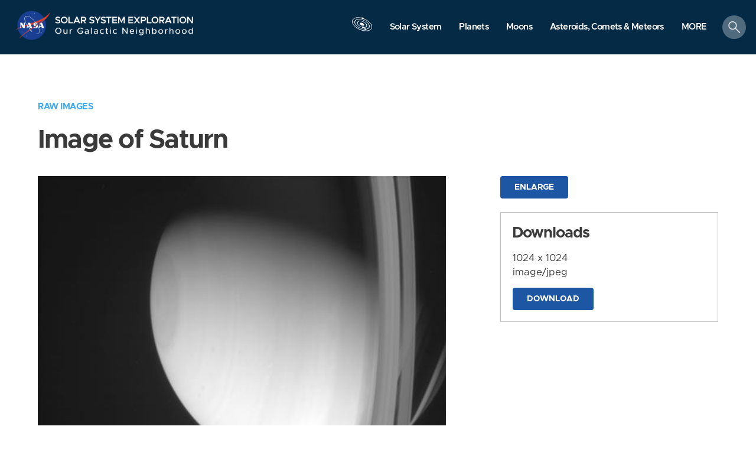

--- FILE ---
content_type: text/html; charset=utf-8
request_url: https://solarsystem.nasa.gov/raw_images/30993/
body_size: 128904
content:
<!DOCTYPE html>
<html>
<head>
<script>
  (function(w,d,s,l,i){w[l]=w[l]||[];w[l].push({'gtm.start':new Date().getTime(),event:'gtm.js'});var f=d.getElementsByTagName(s)[0],j=d.createElement(s),dl=l!='dataLayer'?'&l='+l:'';j.async=true;j.src='https://www.googletagmanager.com/gtm.js?id='+i+dl;f.parentNode.insertBefore(j,f);})(window,document,'script','dataLayer','GTM-MXPRC56');
</script>
<meta content='text/html; charset=utf-8' http-equiv='Content-Type'>
<!-- Always force latest IE rendering engine or request Chrome Frame -->
<meta content='IE=edge,chrome=1' http-equiv='X-UA-Compatible'>
<script>window.NREUM||(NREUM={});NREUM.info={"beacon":"bam.nr-data.net","errorBeacon":"bam.nr-data.net","licenseKey":"3f776c1fa0","applicationID":"691068959","transactionName":"elhfQRdXWQkHFBgOUVpaQhoXWUI6CwtWBFZmVFBGFlFbDD0PQwZeShhCXQpP","queueTime":0,"applicationTime":689,"agent":""}</script>
<script>(window.NREUM||(NREUM={})).init={privacy:{cookies_enabled:true},ajax:{deny_list:[]},feature_flags:["soft_nav"],distributed_tracing:{enabled:true}};(window.NREUM||(NREUM={})).loader_config={agentID:"691069996",accountID:"404656",trustKey:"404656",xpid:"UAYDV1NVGwUJVVFUDwgCXw==",licenseKey:"3f776c1fa0",applicationID:"691068959",browserID:"691069996"};;/*! For license information please see nr-loader-spa-1.306.0.min.js.LICENSE.txt */
(()=>{var e,t,r={384:(e,t,r)=>{"use strict";r.d(t,{NT:()=>s,US:()=>u,Zm:()=>a,bQ:()=>d,dV:()=>c,pV:()=>l});var n=r(6154),i=r(1863),o=r(1910);const s={beacon:"bam.nr-data.net",errorBeacon:"bam.nr-data.net"};function a(){return n.gm.NREUM||(n.gm.NREUM={}),void 0===n.gm.newrelic&&(n.gm.newrelic=n.gm.NREUM),n.gm.NREUM}function c(){let e=a();return e.o||(e.o={ST:n.gm.setTimeout,SI:n.gm.setImmediate||n.gm.setInterval,CT:n.gm.clearTimeout,XHR:n.gm.XMLHttpRequest,REQ:n.gm.Request,EV:n.gm.Event,PR:n.gm.Promise,MO:n.gm.MutationObserver,FETCH:n.gm.fetch,WS:n.gm.WebSocket},(0,o.i)(...Object.values(e.o))),e}function d(e,t){let r=a();r.initializedAgents??={},t.initializedAt={ms:(0,i.t)(),date:new Date},r.initializedAgents[e]=t}function u(e,t){a()[e]=t}function l(){return function(){let e=a();const t=e.info||{};e.info={beacon:s.beacon,errorBeacon:s.errorBeacon,...t}}(),function(){let e=a();const t=e.init||{};e.init={...t}}(),c(),function(){let e=a();const t=e.loader_config||{};e.loader_config={...t}}(),a()}},782:(e,t,r)=>{"use strict";r.d(t,{T:()=>n});const n=r(860).K7.pageViewTiming},860:(e,t,r)=>{"use strict";r.d(t,{$J:()=>u,K7:()=>c,P3:()=>d,XX:()=>i,Yy:()=>a,df:()=>o,qY:()=>n,v4:()=>s});const n="events",i="jserrors",o="browser/blobs",s="rum",a="browser/logs",c={ajax:"ajax",genericEvents:"generic_events",jserrors:i,logging:"logging",metrics:"metrics",pageAction:"page_action",pageViewEvent:"page_view_event",pageViewTiming:"page_view_timing",sessionReplay:"session_replay",sessionTrace:"session_trace",softNav:"soft_navigations",spa:"spa"},d={[c.pageViewEvent]:1,[c.pageViewTiming]:2,[c.metrics]:3,[c.jserrors]:4,[c.spa]:5,[c.ajax]:6,[c.sessionTrace]:7,[c.softNav]:8,[c.sessionReplay]:9,[c.logging]:10,[c.genericEvents]:11},u={[c.pageViewEvent]:s,[c.pageViewTiming]:n,[c.ajax]:n,[c.spa]:n,[c.softNav]:n,[c.metrics]:i,[c.jserrors]:i,[c.sessionTrace]:o,[c.sessionReplay]:o,[c.logging]:a,[c.genericEvents]:"ins"}},944:(e,t,r)=>{"use strict";r.d(t,{R:()=>i});var n=r(3241);function i(e,t){"function"==typeof console.debug&&(console.debug("New Relic Warning: https://github.com/newrelic/newrelic-browser-agent/blob/main/docs/warning-codes.md#".concat(e),t),(0,n.W)({agentIdentifier:null,drained:null,type:"data",name:"warn",feature:"warn",data:{code:e,secondary:t}}))}},993:(e,t,r)=>{"use strict";r.d(t,{A$:()=>o,ET:()=>s,TZ:()=>a,p_:()=>i});var n=r(860);const i={ERROR:"ERROR",WARN:"WARN",INFO:"INFO",DEBUG:"DEBUG",TRACE:"TRACE"},o={OFF:0,ERROR:1,WARN:2,INFO:3,DEBUG:4,TRACE:5},s="log",a=n.K7.logging},1687:(e,t,r)=>{"use strict";r.d(t,{Ak:()=>d,Ze:()=>f,x3:()=>u});var n=r(3241),i=r(7836),o=r(3606),s=r(860),a=r(2646);const c={};function d(e,t){const r={staged:!1,priority:s.P3[t]||0};l(e),c[e].get(t)||c[e].set(t,r)}function u(e,t){e&&c[e]&&(c[e].get(t)&&c[e].delete(t),p(e,t,!1),c[e].size&&h(e))}function l(e){if(!e)throw new Error("agentIdentifier required");c[e]||(c[e]=new Map)}function f(e="",t="feature",r=!1){if(l(e),!e||!c[e].get(t)||r)return p(e,t);c[e].get(t).staged=!0,h(e)}function h(e){const t=Array.from(c[e]);t.every(([e,t])=>t.staged)&&(t.sort((e,t)=>e[1].priority-t[1].priority),t.forEach(([t])=>{c[e].delete(t),p(e,t)}))}function p(e,t,r=!0){const s=e?i.ee.get(e):i.ee,c=o.i.handlers;if(!s.aborted&&s.backlog&&c){if((0,n.W)({agentIdentifier:e,type:"lifecycle",name:"drain",feature:t}),r){const e=s.backlog[t],r=c[t];if(r){for(let t=0;e&&t<e.length;++t)g(e[t],r);Object.entries(r).forEach(([e,t])=>{Object.values(t||{}).forEach(t=>{t[0]?.on&&t[0]?.context()instanceof a.y&&t[0].on(e,t[1])})})}}s.isolatedBacklog||delete c[t],s.backlog[t]=null,s.emit("drain-"+t,[])}}function g(e,t){var r=e[1];Object.values(t[r]||{}).forEach(t=>{var r=e[0];if(t[0]===r){var n=t[1],i=e[3],o=e[2];n.apply(i,o)}})}},1741:(e,t,r)=>{"use strict";r.d(t,{W:()=>o});var n=r(944),i=r(4261);class o{#e(e,...t){if(this[e]!==o.prototype[e])return this[e](...t);(0,n.R)(35,e)}addPageAction(e,t){return this.#e(i.hG,e,t)}register(e){return this.#e(i.eY,e)}recordCustomEvent(e,t){return this.#e(i.fF,e,t)}setPageViewName(e,t){return this.#e(i.Fw,e,t)}setCustomAttribute(e,t,r){return this.#e(i.cD,e,t,r)}noticeError(e,t){return this.#e(i.o5,e,t)}setUserId(e){return this.#e(i.Dl,e)}setApplicationVersion(e){return this.#e(i.nb,e)}setErrorHandler(e){return this.#e(i.bt,e)}addRelease(e,t){return this.#e(i.k6,e,t)}log(e,t){return this.#e(i.$9,e,t)}start(){return this.#e(i.d3)}finished(e){return this.#e(i.BL,e)}recordReplay(){return this.#e(i.CH)}pauseReplay(){return this.#e(i.Tb)}addToTrace(e){return this.#e(i.U2,e)}setCurrentRouteName(e){return this.#e(i.PA,e)}interaction(e){return this.#e(i.dT,e)}wrapLogger(e,t,r){return this.#e(i.Wb,e,t,r)}measure(e,t){return this.#e(i.V1,e,t)}consent(e){return this.#e(i.Pv,e)}}},1863:(e,t,r)=>{"use strict";function n(){return Math.floor(performance.now())}r.d(t,{t:()=>n})},1910:(e,t,r)=>{"use strict";r.d(t,{i:()=>o});var n=r(944);const i=new Map;function o(...e){return e.every(e=>{if(i.has(e))return i.get(e);const t="function"==typeof e?e.toString():"",r=t.includes("[native code]"),o=t.includes("nrWrapper");return r||o||(0,n.R)(64,e?.name||t),i.set(e,r),r})}},2555:(e,t,r)=>{"use strict";r.d(t,{D:()=>a,f:()=>s});var n=r(384),i=r(8122);const o={beacon:n.NT.beacon,errorBeacon:n.NT.errorBeacon,licenseKey:void 0,applicationID:void 0,sa:void 0,queueTime:void 0,applicationTime:void 0,ttGuid:void 0,user:void 0,account:void 0,product:void 0,extra:void 0,jsAttributes:{},userAttributes:void 0,atts:void 0,transactionName:void 0,tNamePlain:void 0};function s(e){try{return!!e.licenseKey&&!!e.errorBeacon&&!!e.applicationID}catch(e){return!1}}const a=e=>(0,i.a)(e,o)},2614:(e,t,r)=>{"use strict";r.d(t,{BB:()=>s,H3:()=>n,g:()=>d,iL:()=>c,tS:()=>a,uh:()=>i,wk:()=>o});const n="NRBA",i="SESSION",o=144e5,s=18e5,a={STARTED:"session-started",PAUSE:"session-pause",RESET:"session-reset",RESUME:"session-resume",UPDATE:"session-update"},c={SAME_TAB:"same-tab",CROSS_TAB:"cross-tab"},d={OFF:0,FULL:1,ERROR:2}},2646:(e,t,r)=>{"use strict";r.d(t,{y:()=>n});class n{constructor(e){this.contextId=e}}},2843:(e,t,r)=>{"use strict";r.d(t,{G:()=>o,u:()=>i});var n=r(3878);function i(e,t=!1,r,i){(0,n.DD)("visibilitychange",function(){if(t)return void("hidden"===document.visibilityState&&e());e(document.visibilityState)},r,i)}function o(e,t,r){(0,n.sp)("pagehide",e,t,r)}},3241:(e,t,r)=>{"use strict";r.d(t,{W:()=>o});var n=r(6154);const i="newrelic";function o(e={}){try{n.gm.dispatchEvent(new CustomEvent(i,{detail:e}))}catch(e){}}},3304:(e,t,r)=>{"use strict";r.d(t,{A:()=>o});var n=r(7836);const i=()=>{const e=new WeakSet;return(t,r)=>{if("object"==typeof r&&null!==r){if(e.has(r))return;e.add(r)}return r}};function o(e){try{return JSON.stringify(e,i())??""}catch(e){try{n.ee.emit("internal-error",[e])}catch(e){}return""}}},3333:(e,t,r)=>{"use strict";r.d(t,{$v:()=>u,TZ:()=>n,Xh:()=>c,Zp:()=>i,kd:()=>d,mq:()=>a,nf:()=>s,qN:()=>o});const n=r(860).K7.genericEvents,i=["auxclick","click","copy","keydown","paste","scrollend"],o=["focus","blur"],s=4,a=1e3,c=2e3,d=["PageAction","UserAction","BrowserPerformance"],u={RESOURCES:"experimental.resources",REGISTER:"register"}},3434:(e,t,r)=>{"use strict";r.d(t,{Jt:()=>o,YM:()=>d});var n=r(7836),i=r(5607);const o="nr@original:".concat(i.W),s=50;var a=Object.prototype.hasOwnProperty,c=!1;function d(e,t){return e||(e=n.ee),r.inPlace=function(e,t,n,i,o){n||(n="");const s="-"===n.charAt(0);for(let a=0;a<t.length;a++){const c=t[a],d=e[c];l(d)||(e[c]=r(d,s?c+n:n,i,c,o))}},r.flag=o,r;function r(t,r,n,c,d){return l(t)?t:(r||(r=""),nrWrapper[o]=t,function(e,t,r){if(Object.defineProperty&&Object.keys)try{return Object.keys(e).forEach(function(r){Object.defineProperty(t,r,{get:function(){return e[r]},set:function(t){return e[r]=t,t}})}),t}catch(e){u([e],r)}for(var n in e)a.call(e,n)&&(t[n]=e[n])}(t,nrWrapper,e),nrWrapper);function nrWrapper(){var o,a,l,f;let h;try{a=this,o=[...arguments],l="function"==typeof n?n(o,a):n||{}}catch(t){u([t,"",[o,a,c],l],e)}i(r+"start",[o,a,c],l,d);const p=performance.now();let g;try{return f=t.apply(a,o),g=performance.now(),f}catch(e){throw g=performance.now(),i(r+"err",[o,a,e],l,d),h=e,h}finally{const e=g-p,t={start:p,end:g,duration:e,isLongTask:e>=s,methodName:c,thrownError:h};t.isLongTask&&i("long-task",[t,a],l,d),i(r+"end",[o,a,f],l,d)}}}function i(r,n,i,o){if(!c||t){var s=c;c=!0;try{e.emit(r,n,i,t,o)}catch(t){u([t,r,n,i],e)}c=s}}}function u(e,t){t||(t=n.ee);try{t.emit("internal-error",e)}catch(e){}}function l(e){return!(e&&"function"==typeof e&&e.apply&&!e[o])}},3606:(e,t,r)=>{"use strict";r.d(t,{i:()=>o});var n=r(9908);o.on=s;var i=o.handlers={};function o(e,t,r,o){s(o||n.d,i,e,t,r)}function s(e,t,r,i,o){o||(o="feature"),e||(e=n.d);var s=t[o]=t[o]||{};(s[r]=s[r]||[]).push([e,i])}},3738:(e,t,r)=>{"use strict";r.d(t,{He:()=>i,Kp:()=>a,Lc:()=>d,Rz:()=>u,TZ:()=>n,bD:()=>o,d3:()=>s,jx:()=>l,sl:()=>f,uP:()=>c});const n=r(860).K7.sessionTrace,i="bstResource",o="resource",s="-start",a="-end",c="fn"+s,d="fn"+a,u="pushState",l=1e3,f=3e4},3785:(e,t,r)=>{"use strict";r.d(t,{R:()=>c,b:()=>d});var n=r(9908),i=r(1863),o=r(860),s=r(3969),a=r(993);function c(e,t,r={},c=a.p_.INFO,d=!0,u,l=(0,i.t)()){(0,n.p)(s.xV,["API/logging/".concat(c.toLowerCase(),"/called")],void 0,o.K7.metrics,e),(0,n.p)(a.ET,[l,t,r,c,d,u],void 0,o.K7.logging,e)}function d(e){return"string"==typeof e&&Object.values(a.p_).some(t=>t===e.toUpperCase().trim())}},3878:(e,t,r)=>{"use strict";function n(e,t){return{capture:e,passive:!1,signal:t}}function i(e,t,r=!1,i){window.addEventListener(e,t,n(r,i))}function o(e,t,r=!1,i){document.addEventListener(e,t,n(r,i))}r.d(t,{DD:()=>o,jT:()=>n,sp:()=>i})},3962:(e,t,r)=>{"use strict";r.d(t,{AM:()=>s,O2:()=>l,OV:()=>o,Qu:()=>f,TZ:()=>c,ih:()=>h,pP:()=>a,t1:()=>u,tC:()=>i,wD:()=>d});var n=r(860);const i=["click","keydown","submit"],o="popstate",s="api",a="initialPageLoad",c=n.K7.softNav,d=5e3,u=500,l={INITIAL_PAGE_LOAD:"",ROUTE_CHANGE:1,UNSPECIFIED:2},f={INTERACTION:1,AJAX:2,CUSTOM_END:3,CUSTOM_TRACER:4},h={IP:"in progress",PF:"pending finish",FIN:"finished",CAN:"cancelled"}},3969:(e,t,r)=>{"use strict";r.d(t,{TZ:()=>n,XG:()=>a,rs:()=>i,xV:()=>s,z_:()=>o});const n=r(860).K7.metrics,i="sm",o="cm",s="storeSupportabilityMetrics",a="storeEventMetrics"},4234:(e,t,r)=>{"use strict";r.d(t,{W:()=>o});var n=r(7836),i=r(1687);class o{constructor(e,t){this.agentIdentifier=e,this.ee=n.ee.get(e),this.featureName=t,this.blocked=!1}deregisterDrain(){(0,i.x3)(this.agentIdentifier,this.featureName)}}},4261:(e,t,r)=>{"use strict";r.d(t,{$9:()=>u,BL:()=>c,CH:()=>p,Dl:()=>x,Fw:()=>w,PA:()=>v,Pl:()=>n,Pv:()=>A,Tb:()=>f,U2:()=>s,V1:()=>E,Wb:()=>T,bt:()=>y,cD:()=>b,d3:()=>R,dT:()=>d,eY:()=>g,fF:()=>h,hG:()=>o,hw:()=>i,k6:()=>a,nb:()=>m,o5:()=>l});const n="api-",i=n+"ixn-",o="addPageAction",s="addToTrace",a="addRelease",c="finished",d="interaction",u="log",l="noticeError",f="pauseReplay",h="recordCustomEvent",p="recordReplay",g="register",m="setApplicationVersion",v="setCurrentRouteName",b="setCustomAttribute",y="setErrorHandler",w="setPageViewName",x="setUserId",R="start",T="wrapLogger",E="measure",A="consent"},4387:(e,t,r)=>{"use strict";function n(e={}){return!(!e.id||!e.name)}function i(e){return"string"==typeof e&&e.trim().length<501||"number"==typeof e}function o(e,t){if(2!==t?.harvestEndpointVersion)return{};const r=t.agentRef.runtime.appMetadata.agents[0].entityGuid;return n(e)?{"source.id":e.id,"source.name":e.name,"source.type":e.type,"parent.id":e.parent?.id||r}:{"entity.guid":r,appId:t.agentRef.info.applicationID}}r.d(t,{Ux:()=>o,c7:()=>n,yo:()=>i})},5205:(e,t,r)=>{"use strict";r.d(t,{j:()=>_});var n=r(384),i=r(1741);var o=r(2555),s=r(3333);const a=e=>{if(!e||"string"!=typeof e)return!1;try{document.createDocumentFragment().querySelector(e)}catch{return!1}return!0};var c=r(2614),d=r(944),u=r(8122);const l="[data-nr-mask]",f=e=>(0,u.a)(e,(()=>{const e={feature_flags:[],experimental:{allow_registered_children:!1,resources:!1},mask_selector:"*",block_selector:"[data-nr-block]",mask_input_options:{color:!1,date:!1,"datetime-local":!1,email:!1,month:!1,number:!1,range:!1,search:!1,tel:!1,text:!1,time:!1,url:!1,week:!1,textarea:!1,select:!1,password:!0}};return{ajax:{deny_list:void 0,block_internal:!0,enabled:!0,autoStart:!0},api:{get allow_registered_children(){return e.feature_flags.includes(s.$v.REGISTER)||e.experimental.allow_registered_children},set allow_registered_children(t){e.experimental.allow_registered_children=t},duplicate_registered_data:!1},browser_consent_mode:{enabled:!1},distributed_tracing:{enabled:void 0,exclude_newrelic_header:void 0,cors_use_newrelic_header:void 0,cors_use_tracecontext_headers:void 0,allowed_origins:void 0},get feature_flags(){return e.feature_flags},set feature_flags(t){e.feature_flags=t},generic_events:{enabled:!0,autoStart:!0},harvest:{interval:30},jserrors:{enabled:!0,autoStart:!0},logging:{enabled:!0,autoStart:!0},metrics:{enabled:!0,autoStart:!0},obfuscate:void 0,page_action:{enabled:!0},page_view_event:{enabled:!0,autoStart:!0},page_view_timing:{enabled:!0,autoStart:!0},performance:{capture_marks:!1,capture_measures:!1,capture_detail:!0,resources:{get enabled(){return e.feature_flags.includes(s.$v.RESOURCES)||e.experimental.resources},set enabled(t){e.experimental.resources=t},asset_types:[],first_party_domains:[],ignore_newrelic:!0}},privacy:{cookies_enabled:!0},proxy:{assets:void 0,beacon:void 0},session:{expiresMs:c.wk,inactiveMs:c.BB},session_replay:{autoStart:!0,enabled:!1,preload:!1,sampling_rate:10,error_sampling_rate:100,collect_fonts:!1,inline_images:!1,fix_stylesheets:!0,mask_all_inputs:!0,get mask_text_selector(){return e.mask_selector},set mask_text_selector(t){a(t)?e.mask_selector="".concat(t,",").concat(l):""===t||null===t?e.mask_selector=l:(0,d.R)(5,t)},get block_class(){return"nr-block"},get ignore_class(){return"nr-ignore"},get mask_text_class(){return"nr-mask"},get block_selector(){return e.block_selector},set block_selector(t){a(t)?e.block_selector+=",".concat(t):""!==t&&(0,d.R)(6,t)},get mask_input_options(){return e.mask_input_options},set mask_input_options(t){t&&"object"==typeof t?e.mask_input_options={...t,password:!0}:(0,d.R)(7,t)}},session_trace:{enabled:!0,autoStart:!0},soft_navigations:{enabled:!0,autoStart:!0},spa:{enabled:!0,autoStart:!0},ssl:void 0,user_actions:{enabled:!0,elementAttributes:["id","className","tagName","type"]}}})());var h=r(6154),p=r(9324);let g=0;const m={buildEnv:p.F3,distMethod:p.Xs,version:p.xv,originTime:h.WN},v={consented:!1},b={appMetadata:{},get consented(){return this.session?.state?.consent||v.consented},set consented(e){v.consented=e},customTransaction:void 0,denyList:void 0,disabled:!1,harvester:void 0,isolatedBacklog:!1,isRecording:!1,loaderType:void 0,maxBytes:3e4,obfuscator:void 0,onerror:void 0,ptid:void 0,releaseIds:{},session:void 0,timeKeeper:void 0,registeredEntities:[],jsAttributesMetadata:{bytes:0},get harvestCount(){return++g}},y=e=>{const t=(0,u.a)(e,b),r=Object.keys(m).reduce((e,t)=>(e[t]={value:m[t],writable:!1,configurable:!0,enumerable:!0},e),{});return Object.defineProperties(t,r)};var w=r(5701);const x=e=>{const t=e.startsWith("http");e+="/",r.p=t?e:"https://"+e};var R=r(7836),T=r(3241);const E={accountID:void 0,trustKey:void 0,agentID:void 0,licenseKey:void 0,applicationID:void 0,xpid:void 0},A=e=>(0,u.a)(e,E),S=new Set;function _(e,t={},r,s){let{init:a,info:c,loader_config:d,runtime:u={},exposed:l=!0}=t;if(!c){const e=(0,n.pV)();a=e.init,c=e.info,d=e.loader_config}e.init=f(a||{}),e.loader_config=A(d||{}),c.jsAttributes??={},h.bv&&(c.jsAttributes.isWorker=!0),e.info=(0,o.D)(c);const p=e.init,g=[c.beacon,c.errorBeacon];S.has(e.agentIdentifier)||(p.proxy.assets&&(x(p.proxy.assets),g.push(p.proxy.assets)),p.proxy.beacon&&g.push(p.proxy.beacon),e.beacons=[...g],function(e){const t=(0,n.pV)();Object.getOwnPropertyNames(i.W.prototype).forEach(r=>{const n=i.W.prototype[r];if("function"!=typeof n||"constructor"===n)return;let o=t[r];e[r]&&!1!==e.exposed&&"micro-agent"!==e.runtime?.loaderType&&(t[r]=(...t)=>{const n=e[r](...t);return o?o(...t):n})})}(e),(0,n.US)("activatedFeatures",w.B),e.runSoftNavOverSpa&&=!0===p.soft_navigations.enabled&&p.feature_flags.includes("soft_nav")),u.denyList=[...p.ajax.deny_list||[],...p.ajax.block_internal?g:[]],u.ptid=e.agentIdentifier,u.loaderType=r,e.runtime=y(u),S.has(e.agentIdentifier)||(e.ee=R.ee.get(e.agentIdentifier),e.exposed=l,(0,T.W)({agentIdentifier:e.agentIdentifier,drained:!!w.B?.[e.agentIdentifier],type:"lifecycle",name:"initialize",feature:void 0,data:e.config})),S.add(e.agentIdentifier)}},5270:(e,t,r)=>{"use strict";r.d(t,{Aw:()=>s,SR:()=>o,rF:()=>a});var n=r(384),i=r(7767);function o(e){return!!(0,n.dV)().o.MO&&(0,i.V)(e)&&!0===e?.session_trace.enabled}function s(e){return!0===e?.session_replay.preload&&o(e)}function a(e,t){try{if("string"==typeof t?.type){if("password"===t.type.toLowerCase())return"*".repeat(e?.length||0);if(void 0!==t?.dataset?.nrUnmask||t?.classList?.contains("nr-unmask"))return e}}catch(e){}return"string"==typeof e?e.replace(/[\S]/g,"*"):"*".repeat(e?.length||0)}},5289:(e,t,r)=>{"use strict";r.d(t,{GG:()=>s,Qr:()=>c,sB:()=>a});var n=r(3878),i=r(6389);function o(){return"undefined"==typeof document||"complete"===document.readyState}function s(e,t){if(o())return e();const r=(0,i.J)(e),s=setInterval(()=>{o()&&(clearInterval(s),r())},500);(0,n.sp)("load",r,t)}function a(e){if(o())return e();(0,n.DD)("DOMContentLoaded",e)}function c(e){if(o())return e();(0,n.sp)("popstate",e)}},5607:(e,t,r)=>{"use strict";r.d(t,{W:()=>n});const n=(0,r(9566).bz)()},5701:(e,t,r)=>{"use strict";r.d(t,{B:()=>o,t:()=>s});var n=r(3241);const i=new Set,o={};function s(e,t){const r=t.agentIdentifier;o[r]??={},e&&"object"==typeof e&&(i.has(r)||(t.ee.emit("rumresp",[e]),o[r]=e,i.add(r),(0,n.W)({agentIdentifier:r,loaded:!0,drained:!0,type:"lifecycle",name:"load",feature:void 0,data:e})))}},6154:(e,t,r)=>{"use strict";r.d(t,{A4:()=>a,OF:()=>u,RI:()=>i,WN:()=>h,bv:()=>o,eN:()=>p,gm:()=>s,lR:()=>f,m:()=>d,mw:()=>c,sb:()=>l});var n=r(1863);const i="undefined"!=typeof window&&!!window.document,o="undefined"!=typeof WorkerGlobalScope&&("undefined"!=typeof self&&self instanceof WorkerGlobalScope&&self.navigator instanceof WorkerNavigator||"undefined"!=typeof globalThis&&globalThis instanceof WorkerGlobalScope&&globalThis.navigator instanceof WorkerNavigator),s=i?window:"undefined"!=typeof WorkerGlobalScope&&("undefined"!=typeof self&&self instanceof WorkerGlobalScope&&self||"undefined"!=typeof globalThis&&globalThis instanceof WorkerGlobalScope&&globalThis),a="complete"===s?.document?.readyState,c=Boolean("hidden"===s?.document?.visibilityState),d=""+s?.location,u=/iPad|iPhone|iPod/.test(s.navigator?.userAgent),l=u&&"undefined"==typeof SharedWorker,f=(()=>{const e=s.navigator?.userAgent?.match(/Firefox[/\s](\d+\.\d+)/);return Array.isArray(e)&&e.length>=2?+e[1]:0})(),h=Date.now()-(0,n.t)(),p=()=>"undefined"!=typeof PerformanceNavigationTiming&&s?.performance?.getEntriesByType("navigation")?.[0]?.responseStart},6344:(e,t,r)=>{"use strict";r.d(t,{BB:()=>u,Qb:()=>l,TZ:()=>i,Ug:()=>s,Vh:()=>o,_s:()=>a,bc:()=>d,yP:()=>c});var n=r(2614);const i=r(860).K7.sessionReplay,o="errorDuringReplay",s=.12,a={DomContentLoaded:0,Load:1,FullSnapshot:2,IncrementalSnapshot:3,Meta:4,Custom:5},c={[n.g.ERROR]:15e3,[n.g.FULL]:3e5,[n.g.OFF]:0},d={RESET:{message:"Session was reset",sm:"Reset"},IMPORT:{message:"Recorder failed to import",sm:"Import"},TOO_MANY:{message:"429: Too Many Requests",sm:"Too-Many"},TOO_BIG:{message:"Payload was too large",sm:"Too-Big"},CROSS_TAB:{message:"Session Entity was set to OFF on another tab",sm:"Cross-Tab"},ENTITLEMENTS:{message:"Session Replay is not allowed and will not be started",sm:"Entitlement"}},u=5e3,l={API:"api",RESUME:"resume",SWITCH_TO_FULL:"switchToFull",INITIALIZE:"initialize",PRELOAD:"preload"}},6389:(e,t,r)=>{"use strict";function n(e,t=500,r={}){const n=r?.leading||!1;let i;return(...r)=>{n&&void 0===i&&(e.apply(this,r),i=setTimeout(()=>{i=clearTimeout(i)},t)),n||(clearTimeout(i),i=setTimeout(()=>{e.apply(this,r)},t))}}function i(e){let t=!1;return(...r)=>{t||(t=!0,e.apply(this,r))}}r.d(t,{J:()=>i,s:()=>n})},6630:(e,t,r)=>{"use strict";r.d(t,{T:()=>n});const n=r(860).K7.pageViewEvent},6774:(e,t,r)=>{"use strict";r.d(t,{T:()=>n});const n=r(860).K7.jserrors},7295:(e,t,r)=>{"use strict";r.d(t,{Xv:()=>s,gX:()=>i,iW:()=>o});var n=[];function i(e){if(!e||o(e))return!1;if(0===n.length)return!0;for(var t=0;t<n.length;t++){var r=n[t];if("*"===r.hostname)return!1;if(a(r.hostname,e.hostname)&&c(r.pathname,e.pathname))return!1}return!0}function o(e){return void 0===e.hostname}function s(e){if(n=[],e&&e.length)for(var t=0;t<e.length;t++){let r=e[t];if(!r)continue;0===r.indexOf("http://")?r=r.substring(7):0===r.indexOf("https://")&&(r=r.substring(8));const i=r.indexOf("/");let o,s;i>0?(o=r.substring(0,i),s=r.substring(i)):(o=r,s="");let[a]=o.split(":");n.push({hostname:a,pathname:s})}}function a(e,t){return!(e.length>t.length)&&t.indexOf(e)===t.length-e.length}function c(e,t){return 0===e.indexOf("/")&&(e=e.substring(1)),0===t.indexOf("/")&&(t=t.substring(1)),""===e||e===t}},7378:(e,t,r)=>{"use strict";r.d(t,{$p:()=>R,BR:()=>b,Kp:()=>x,L3:()=>y,Lc:()=>c,NC:()=>o,SG:()=>u,TZ:()=>i,U6:()=>p,UT:()=>m,d3:()=>w,dT:()=>f,e5:()=>E,gx:()=>v,l9:()=>l,oW:()=>h,op:()=>g,rw:()=>d,tH:()=>A,uP:()=>a,wW:()=>T,xq:()=>s});var n=r(384);const i=r(860).K7.spa,o=["click","submit","keypress","keydown","keyup","change"],s=999,a="fn-start",c="fn-end",d="cb-start",u="api-ixn-",l="remaining",f="interaction",h="spaNode",p="jsonpNode",g="fetch-start",m="fetch-done",v="fetch-body-",b="jsonp-end",y=(0,n.dV)().o.ST,w="-start",x="-end",R="-body",T="cb"+x,E="jsTime",A="fetch"},7485:(e,t,r)=>{"use strict";r.d(t,{D:()=>i});var n=r(6154);function i(e){if(0===(e||"").indexOf("data:"))return{protocol:"data"};try{const t=new URL(e,location.href),r={port:t.port,hostname:t.hostname,pathname:t.pathname,search:t.search,protocol:t.protocol.slice(0,t.protocol.indexOf(":")),sameOrigin:t.protocol===n.gm?.location?.protocol&&t.host===n.gm?.location?.host};return r.port&&""!==r.port||("http:"===t.protocol&&(r.port="80"),"https:"===t.protocol&&(r.port="443")),r.pathname&&""!==r.pathname?r.pathname.startsWith("/")||(r.pathname="/".concat(r.pathname)):r.pathname="/",r}catch(e){return{}}}},7699:(e,t,r)=>{"use strict";r.d(t,{It:()=>o,KC:()=>a,No:()=>i,qh:()=>s});var n=r(860);const i=16e3,o=1e6,s="SESSION_ERROR",a={[n.K7.logging]:!0,[n.K7.genericEvents]:!1,[n.K7.jserrors]:!1,[n.K7.ajax]:!1}},7767:(e,t,r)=>{"use strict";r.d(t,{V:()=>i});var n=r(6154);const i=e=>n.RI&&!0===e?.privacy.cookies_enabled},7836:(e,t,r)=>{"use strict";r.d(t,{P:()=>a,ee:()=>c});var n=r(384),i=r(8990),o=r(2646),s=r(5607);const a="nr@context:".concat(s.W),c=function e(t,r){var n={},s={},u={},l=!1;try{l=16===r.length&&d.initializedAgents?.[r]?.runtime.isolatedBacklog}catch(e){}var f={on:p,addEventListener:p,removeEventListener:function(e,t){var r=n[e];if(!r)return;for(var i=0;i<r.length;i++)r[i]===t&&r.splice(i,1)},emit:function(e,r,n,i,o){!1!==o&&(o=!0);if(c.aborted&&!i)return;t&&o&&t.emit(e,r,n);var a=h(n);g(e).forEach(e=>{e.apply(a,r)});var d=v()[s[e]];d&&d.push([f,e,r,a]);return a},get:m,listeners:g,context:h,buffer:function(e,t){const r=v();if(t=t||"feature",f.aborted)return;Object.entries(e||{}).forEach(([e,n])=>{s[n]=t,t in r||(r[t]=[])})},abort:function(){f._aborted=!0,Object.keys(f.backlog).forEach(e=>{delete f.backlog[e]})},isBuffering:function(e){return!!v()[s[e]]},debugId:r,backlog:l?{}:t&&"object"==typeof t.backlog?t.backlog:{},isolatedBacklog:l};return Object.defineProperty(f,"aborted",{get:()=>{let e=f._aborted||!1;return e||(t&&(e=t.aborted),e)}}),f;function h(e){return e&&e instanceof o.y?e:e?(0,i.I)(e,a,()=>new o.y(a)):new o.y(a)}function p(e,t){n[e]=g(e).concat(t)}function g(e){return n[e]||[]}function m(t){return u[t]=u[t]||e(f,t)}function v(){return f.backlog}}(void 0,"globalEE"),d=(0,n.Zm)();d.ee||(d.ee=c)},8122:(e,t,r)=>{"use strict";r.d(t,{a:()=>i});var n=r(944);function i(e,t){try{if(!e||"object"!=typeof e)return(0,n.R)(3);if(!t||"object"!=typeof t)return(0,n.R)(4);const r=Object.create(Object.getPrototypeOf(t),Object.getOwnPropertyDescriptors(t)),o=0===Object.keys(r).length?e:r;for(let s in o)if(void 0!==e[s])try{if(null===e[s]){r[s]=null;continue}Array.isArray(e[s])&&Array.isArray(t[s])?r[s]=Array.from(new Set([...e[s],...t[s]])):"object"==typeof e[s]&&"object"==typeof t[s]?r[s]=i(e[s],t[s]):r[s]=e[s]}catch(e){r[s]||(0,n.R)(1,e)}return r}catch(e){(0,n.R)(2,e)}}},8139:(e,t,r)=>{"use strict";r.d(t,{u:()=>f});var n=r(7836),i=r(3434),o=r(8990),s=r(6154);const a={},c=s.gm.XMLHttpRequest,d="addEventListener",u="removeEventListener",l="nr@wrapped:".concat(n.P);function f(e){var t=function(e){return(e||n.ee).get("events")}(e);if(a[t.debugId]++)return t;a[t.debugId]=1;var r=(0,i.YM)(t,!0);function f(e){r.inPlace(e,[d,u],"-",p)}function p(e,t){return e[1]}return"getPrototypeOf"in Object&&(s.RI&&h(document,f),c&&h(c.prototype,f),h(s.gm,f)),t.on(d+"-start",function(e,t){var n=e[1];if(null!==n&&("function"==typeof n||"object"==typeof n)&&"newrelic"!==e[0]){var i=(0,o.I)(n,l,function(){var e={object:function(){if("function"!=typeof n.handleEvent)return;return n.handleEvent.apply(n,arguments)},function:n}[typeof n];return e?r(e,"fn-",null,e.name||"anonymous"):n});this.wrapped=e[1]=i}}),t.on(u+"-start",function(e){e[1]=this.wrapped||e[1]}),t}function h(e,t,...r){let n=e;for(;"object"==typeof n&&!Object.prototype.hasOwnProperty.call(n,d);)n=Object.getPrototypeOf(n);n&&t(n,...r)}},8374:(e,t,r)=>{r.nc=(()=>{try{return document?.currentScript?.nonce}catch(e){}return""})()},8990:(e,t,r)=>{"use strict";r.d(t,{I:()=>i});var n=Object.prototype.hasOwnProperty;function i(e,t,r){if(n.call(e,t))return e[t];var i=r();if(Object.defineProperty&&Object.keys)try{return Object.defineProperty(e,t,{value:i,writable:!0,enumerable:!1}),i}catch(e){}return e[t]=i,i}},9300:(e,t,r)=>{"use strict";r.d(t,{T:()=>n});const n=r(860).K7.ajax},9324:(e,t,r)=>{"use strict";r.d(t,{AJ:()=>s,F3:()=>i,Xs:()=>o,Yq:()=>a,xv:()=>n});const n="1.306.0",i="PROD",o="CDN",s="@newrelic/rrweb",a="1.0.1"},9566:(e,t,r)=>{"use strict";r.d(t,{LA:()=>a,ZF:()=>c,bz:()=>s,el:()=>d});var n=r(6154);const i="xxxxxxxx-xxxx-4xxx-yxxx-xxxxxxxxxxxx";function o(e,t){return e?15&e[t]:16*Math.random()|0}function s(){const e=n.gm?.crypto||n.gm?.msCrypto;let t,r=0;return e&&e.getRandomValues&&(t=e.getRandomValues(new Uint8Array(30))),i.split("").map(e=>"x"===e?o(t,r++).toString(16):"y"===e?(3&o()|8).toString(16):e).join("")}function a(e){const t=n.gm?.crypto||n.gm?.msCrypto;let r,i=0;t&&t.getRandomValues&&(r=t.getRandomValues(new Uint8Array(e)));const s=[];for(var a=0;a<e;a++)s.push(o(r,i++).toString(16));return s.join("")}function c(){return a(16)}function d(){return a(32)}},9908:(e,t,r)=>{"use strict";r.d(t,{d:()=>n,p:()=>i});var n=r(7836).ee.get("handle");function i(e,t,r,i,o){o?(o.buffer([e],i),o.emit(e,t,r)):(n.buffer([e],i),n.emit(e,t,r))}}},n={};function i(e){var t=n[e];if(void 0!==t)return t.exports;var o=n[e]={exports:{}};return r[e](o,o.exports,i),o.exports}i.m=r,i.d=(e,t)=>{for(var r in t)i.o(t,r)&&!i.o(e,r)&&Object.defineProperty(e,r,{enumerable:!0,get:t[r]})},i.f={},i.e=e=>Promise.all(Object.keys(i.f).reduce((t,r)=>(i.f[r](e,t),t),[])),i.u=e=>({212:"nr-spa-compressor",249:"nr-spa-recorder",478:"nr-spa"}[e]+"-1.306.0.min.js"),i.o=(e,t)=>Object.prototype.hasOwnProperty.call(e,t),e={},t="NRBA-1.306.0.PROD:",i.l=(r,n,o,s)=>{if(e[r])e[r].push(n);else{var a,c;if(void 0!==o)for(var d=document.getElementsByTagName("script"),u=0;u<d.length;u++){var l=d[u];if(l.getAttribute("src")==r||l.getAttribute("data-webpack")==t+o){a=l;break}}if(!a){c=!0;var f={478:"sha512-aOsrvCAZ97m4mi9/Q4P4Dl7seaB7sOFJOs8qmPK71B7CWoc9bXc5a5319PV5PSQ3SmEq++JW0qpaiKWV7MTLEg==",249:"sha512-nPxm1wa+eWrD9VPj39BAOPa200tURpQREipOlSDpePq/R8Y4hd4lO6tDy6C/6jm/J54CUHnLYeGyLZ/GIlo7gg==",212:"sha512-zcA2FBsG3fy6K+G9+4J1T2M6AmHuICGsq35BrGWu1rmRJwYBUqdOhAAxJkXYpoBy/9vKZ7LBcGpOEjABpjEWCQ=="};(a=document.createElement("script")).charset="utf-8",i.nc&&a.setAttribute("nonce",i.nc),a.setAttribute("data-webpack",t+o),a.src=r,0!==a.src.indexOf(window.location.origin+"/")&&(a.crossOrigin="anonymous"),f[s]&&(a.integrity=f[s])}e[r]=[n];var h=(t,n)=>{a.onerror=a.onload=null,clearTimeout(p);var i=e[r];if(delete e[r],a.parentNode&&a.parentNode.removeChild(a),i&&i.forEach(e=>e(n)),t)return t(n)},p=setTimeout(h.bind(null,void 0,{type:"timeout",target:a}),12e4);a.onerror=h.bind(null,a.onerror),a.onload=h.bind(null,a.onload),c&&document.head.appendChild(a)}},i.r=e=>{"undefined"!=typeof Symbol&&Symbol.toStringTag&&Object.defineProperty(e,Symbol.toStringTag,{value:"Module"}),Object.defineProperty(e,"__esModule",{value:!0})},i.p="https://js-agent.newrelic.com/",(()=>{var e={38:0,788:0};i.f.j=(t,r)=>{var n=i.o(e,t)?e[t]:void 0;if(0!==n)if(n)r.push(n[2]);else{var o=new Promise((r,i)=>n=e[t]=[r,i]);r.push(n[2]=o);var s=i.p+i.u(t),a=new Error;i.l(s,r=>{if(i.o(e,t)&&(0!==(n=e[t])&&(e[t]=void 0),n)){var o=r&&("load"===r.type?"missing":r.type),s=r&&r.target&&r.target.src;a.message="Loading chunk "+t+" failed: ("+o+": "+s+")",a.name="ChunkLoadError",a.type=o,a.request=s,n[1](a)}},"chunk-"+t,t)}};var t=(t,r)=>{var n,o,[s,a,c]=r,d=0;if(s.some(t=>0!==e[t])){for(n in a)i.o(a,n)&&(i.m[n]=a[n]);if(c)c(i)}for(t&&t(r);d<s.length;d++)o=s[d],i.o(e,o)&&e[o]&&e[o][0](),e[o]=0},r=self["webpackChunk:NRBA-1.306.0.PROD"]=self["webpackChunk:NRBA-1.306.0.PROD"]||[];r.forEach(t.bind(null,0)),r.push=t.bind(null,r.push.bind(r))})(),(()=>{"use strict";i(8374);var e=i(9566),t=i(1741);class r extends t.W{agentIdentifier=(0,e.LA)(16)}var n=i(860);const o=Object.values(n.K7);var s=i(5205);var a=i(9908),c=i(1863),d=i(4261),u=i(3241),l=i(944),f=i(5701),h=i(3969);function p(e,t,i,o){const s=o||i;!s||s[e]&&s[e]!==r.prototype[e]||(s[e]=function(){(0,a.p)(h.xV,["API/"+e+"/called"],void 0,n.K7.metrics,i.ee),(0,u.W)({agentIdentifier:i.agentIdentifier,drained:!!f.B?.[i.agentIdentifier],type:"data",name:"api",feature:d.Pl+e,data:{}});try{return t.apply(this,arguments)}catch(e){(0,l.R)(23,e)}})}function g(e,t,r,n,i){const o=e.info;null===r?delete o.jsAttributes[t]:o.jsAttributes[t]=r,(i||null===r)&&(0,a.p)(d.Pl+n,[(0,c.t)(),t,r],void 0,"session",e.ee)}var m=i(1687),v=i(4234),b=i(5289),y=i(6154),w=i(5270),x=i(7767),R=i(6389),T=i(7699);class E extends v.W{constructor(e,t){super(e.agentIdentifier,t),this.agentRef=e,this.abortHandler=void 0,this.featAggregate=void 0,this.loadedSuccessfully=void 0,this.onAggregateImported=new Promise(e=>{this.loadedSuccessfully=e}),this.deferred=Promise.resolve(),!1===e.init[this.featureName].autoStart?this.deferred=new Promise((t,r)=>{this.ee.on("manual-start-all",(0,R.J)(()=>{(0,m.Ak)(e.agentIdentifier,this.featureName),t()}))}):(0,m.Ak)(e.agentIdentifier,t)}importAggregator(e,t,r={}){if(this.featAggregate)return;const n=async()=>{let n;await this.deferred;try{if((0,x.V)(e.init)){const{setupAgentSession:t}=await i.e(478).then(i.bind(i,8766));n=t(e)}}catch(e){(0,l.R)(20,e),this.ee.emit("internal-error",[e]),(0,a.p)(T.qh,[e],void 0,this.featureName,this.ee)}try{if(!this.#t(this.featureName,n,e.init))return(0,m.Ze)(this.agentIdentifier,this.featureName),void this.loadedSuccessfully(!1);const{Aggregate:i}=await t();this.featAggregate=new i(e,r),e.runtime.harvester.initializedAggregates.push(this.featAggregate),this.loadedSuccessfully(!0)}catch(e){(0,l.R)(34,e),this.abortHandler?.(),(0,m.Ze)(this.agentIdentifier,this.featureName,!0),this.loadedSuccessfully(!1),this.ee&&this.ee.abort()}};y.RI?(0,b.GG)(()=>n(),!0):n()}#t(e,t,r){if(this.blocked)return!1;switch(e){case n.K7.sessionReplay:return(0,w.SR)(r)&&!!t;case n.K7.sessionTrace:return!!t;default:return!0}}}var A=i(6630),S=i(2614);class _ extends E{static featureName=A.T;constructor(e){var t;super(e,A.T),this.setupInspectionEvents(e.agentIdentifier),t=e,p(d.Fw,function(e,r){"string"==typeof e&&("/"!==e.charAt(0)&&(e="/"+e),t.runtime.customTransaction=(r||"http://custom.transaction")+e,(0,a.p)(d.Pl+d.Fw,[(0,c.t)()],void 0,void 0,t.ee))},t),this.importAggregator(e,()=>i.e(478).then(i.bind(i,2467)))}setupInspectionEvents(e){const t=(t,r)=>{t&&(0,u.W)({agentIdentifier:e,timeStamp:t.timeStamp,loaded:"complete"===t.target.readyState,type:"window",name:r,data:t.target.location+""})};(0,b.sB)(e=>{t(e,"DOMContentLoaded")}),(0,b.GG)(e=>{t(e,"load")}),(0,b.Qr)(e=>{t(e,"navigate")}),this.ee.on(S.tS.UPDATE,(t,r)=>{(0,u.W)({agentIdentifier:e,type:"lifecycle",name:"session",data:r})})}}var O=i(384);var N=i(2843),I=i(782);class P extends E{static featureName=I.T;constructor(e){super(e,I.T),y.RI&&((0,N.u)(()=>(0,a.p)("docHidden",[(0,c.t)()],void 0,I.T,this.ee),!0),(0,N.G)(()=>(0,a.p)("winPagehide",[(0,c.t)()],void 0,I.T,this.ee)),this.importAggregator(e,()=>i.e(478).then(i.bind(i,9917))))}}class j extends E{static featureName=h.TZ;constructor(e){super(e,h.TZ),y.RI&&document.addEventListener("securitypolicyviolation",e=>{(0,a.p)(h.xV,["Generic/CSPViolation/Detected"],void 0,this.featureName,this.ee)}),this.importAggregator(e,()=>i.e(478).then(i.bind(i,6555)))}}var k=i(6774),C=i(3878),D=i(3304);class L{constructor(e,t,r,n,i){this.name="UncaughtError",this.message="string"==typeof e?e:(0,D.A)(e),this.sourceURL=t,this.line=r,this.column=n,this.__newrelic=i}}function M(e){return K(e)?e:new L(void 0!==e?.message?e.message:e,e?.filename||e?.sourceURL,e?.lineno||e?.line,e?.colno||e?.col,e?.__newrelic,e?.cause)}function H(e){const t="Unhandled Promise Rejection: ";if(!e?.reason)return;if(K(e.reason)){try{e.reason.message.startsWith(t)||(e.reason.message=t+e.reason.message)}catch(e){}return M(e.reason)}const r=M(e.reason);return(r.message||"").startsWith(t)||(r.message=t+r.message),r}function B(e){if(e.error instanceof SyntaxError&&!/:\d+$/.test(e.error.stack?.trim())){const t=new L(e.message,e.filename,e.lineno,e.colno,e.error.__newrelic,e.cause);return t.name=SyntaxError.name,t}return K(e.error)?e.error:M(e)}function K(e){return e instanceof Error&&!!e.stack}function W(e,t,r,i,o=(0,c.t)()){"string"==typeof e&&(e=new Error(e)),(0,a.p)("err",[e,o,!1,t,r.runtime.isRecording,void 0,i],void 0,n.K7.jserrors,r.ee),(0,a.p)("uaErr",[],void 0,n.K7.genericEvents,r.ee)}var U=i(4387),F=i(993),V=i(3785);function G(e,{customAttributes:t={},level:r=F.p_.INFO}={},n,i,o=(0,c.t)()){(0,V.R)(n.ee,e,t,r,!1,i,o)}function z(e,t,r,i,o=(0,c.t)()){(0,a.p)(d.Pl+d.hG,[o,e,t,i],void 0,n.K7.genericEvents,r.ee)}function Z(e,t,r,i,o=(0,c.t)()){const{start:s,end:u,customAttributes:f}=t||{},h={customAttributes:f||{}};if("object"!=typeof h.customAttributes||"string"!=typeof e||0===e.length)return void(0,l.R)(57);const p=(e,t)=>null==e?t:"number"==typeof e?e:e instanceof PerformanceMark?e.startTime:Number.NaN;if(h.start=p(s,0),h.end=p(u,o),Number.isNaN(h.start)||Number.isNaN(h.end))(0,l.R)(57);else{if(h.duration=h.end-h.start,!(h.duration<0))return(0,a.p)(d.Pl+d.V1,[h,e,i],void 0,n.K7.genericEvents,r.ee),h;(0,l.R)(58)}}function q(e,t={},r,i,o=(0,c.t)()){(0,a.p)(d.Pl+d.fF,[o,e,t,i],void 0,n.K7.genericEvents,r.ee)}function X(e){p(d.eY,function(t){return Y(e,t)},e)}function Y(e,t,r){const i={};(0,l.R)(54,"newrelic.register"),t||={},t.type="MFE",t.licenseKey||=e.info.licenseKey,t.blocked=!1,t.parent=r||{};let o=()=>{};const s=e.runtime.registeredEntities,d=s.find(({metadata:{target:{id:e,name:r}}})=>e===t.id);if(d)return d.metadata.target.name!==t.name&&(d.metadata.target.name=t.name),d;const u=e=>{t.blocked=!0,o=e};e.init.api.allow_registered_children||u((0,R.J)(()=>(0,l.R)(55))),(0,U.c7)(t)||u((0,R.J)(()=>(0,l.R)(48,t))),(0,U.yo)(t.id)&&(0,U.yo)(t.name)||u((0,R.J)(()=>(0,l.R)(48,t)));const f={addPageAction:(r,n={})=>m(z,[r,{...i,...n},e],t),log:(r,n={})=>m(G,[r,{...n,customAttributes:{...i,...n.customAttributes||{}}},e],t),measure:(r,n={})=>m(Z,[r,{...n,customAttributes:{...i,...n.customAttributes||{}}},e],t),noticeError:(r,n={})=>m(W,[r,{...i,...n},e],t),register:(t={})=>m(Y,[e,t],f.metadata.target),recordCustomEvent:(r,n={})=>m(q,[r,{...i,...n},e],t),setApplicationVersion:e=>g("application.version",e),setCustomAttribute:(e,t)=>g(e,t),setUserId:e=>g("enduser.id",e),metadata:{customAttributes:i,target:t}},p=()=>(t.blocked&&o(),t.blocked);p()||s.push(f);const g=(e,t)=>{p()||(i[e]=t)},m=(t,r,i)=>{if(p())return;const o=(0,c.t)();(0,a.p)(h.xV,["API/register/".concat(t.name,"/called")],void 0,n.K7.metrics,e.ee);try{return e.init.api.duplicate_registered_data&&"register"!==t.name&&t(...r,void 0,o),t(...r,i,o)}catch(e){(0,l.R)(50,e)}};return f}class J extends E{static featureName=k.T;constructor(e){var t;super(e,k.T),t=e,p(d.o5,(e,r)=>W(e,r,t),t),function(e){p(d.bt,function(t){e.runtime.onerror=t},e)}(e),function(e){let t=0;p(d.k6,function(e,r){++t>10||(this.runtime.releaseIds[e.slice(-200)]=(""+r).slice(-200))},e)}(e),X(e);try{this.removeOnAbort=new AbortController}catch(e){}this.ee.on("internal-error",(t,r)=>{this.abortHandler&&(0,a.p)("ierr",[M(t),(0,c.t)(),!0,{},e.runtime.isRecording,r],void 0,this.featureName,this.ee)}),y.gm.addEventListener("unhandledrejection",t=>{this.abortHandler&&(0,a.p)("err",[H(t),(0,c.t)(),!1,{unhandledPromiseRejection:1},e.runtime.isRecording],void 0,this.featureName,this.ee)},(0,C.jT)(!1,this.removeOnAbort?.signal)),y.gm.addEventListener("error",t=>{this.abortHandler&&(0,a.p)("err",[B(t),(0,c.t)(),!1,{},e.runtime.isRecording],void 0,this.featureName,this.ee)},(0,C.jT)(!1,this.removeOnAbort?.signal)),this.abortHandler=this.#r,this.importAggregator(e,()=>i.e(478).then(i.bind(i,2176)))}#r(){this.removeOnAbort?.abort(),this.abortHandler=void 0}}var Q=i(8990);let ee=1;function te(e){const t=typeof e;return!e||"object"!==t&&"function"!==t?-1:e===y.gm?0:(0,Q.I)(e,"nr@id",function(){return ee++})}function re(e){if("string"==typeof e&&e.length)return e.length;if("object"==typeof e){if("undefined"!=typeof ArrayBuffer&&e instanceof ArrayBuffer&&e.byteLength)return e.byteLength;if("undefined"!=typeof Blob&&e instanceof Blob&&e.size)return e.size;if(!("undefined"!=typeof FormData&&e instanceof FormData))try{return(0,D.A)(e).length}catch(e){return}}}var ne=i(8139),ie=i(7836),oe=i(3434);const se={},ae=["open","send"];function ce(e){var t=e||ie.ee;const r=function(e){return(e||ie.ee).get("xhr")}(t);if(void 0===y.gm.XMLHttpRequest)return r;if(se[r.debugId]++)return r;se[r.debugId]=1,(0,ne.u)(t);var n=(0,oe.YM)(r),i=y.gm.XMLHttpRequest,o=y.gm.MutationObserver,s=y.gm.Promise,a=y.gm.setInterval,c="readystatechange",d=["onload","onerror","onabort","onloadstart","onloadend","onprogress","ontimeout"],u=[],f=y.gm.XMLHttpRequest=function(e){const t=new i(e),o=r.context(t);try{r.emit("new-xhr",[t],o),t.addEventListener(c,(s=o,function(){var e=this;e.readyState>3&&!s.resolved&&(s.resolved=!0,r.emit("xhr-resolved",[],e)),n.inPlace(e,d,"fn-",b)}),(0,C.jT)(!1))}catch(e){(0,l.R)(15,e);try{r.emit("internal-error",[e])}catch(e){}}var s;return t};function h(e,t){n.inPlace(t,["onreadystatechange"],"fn-",b)}if(function(e,t){for(var r in e)t[r]=e[r]}(i,f),f.prototype=i.prototype,n.inPlace(f.prototype,ae,"-xhr-",b),r.on("send-xhr-start",function(e,t){h(e,t),function(e){u.push(e),o&&(p?p.then(v):a?a(v):(g=-g,m.data=g))}(t)}),r.on("open-xhr-start",h),o){var p=s&&s.resolve();if(!a&&!s){var g=1,m=document.createTextNode(g);new o(v).observe(m,{characterData:!0})}}else t.on("fn-end",function(e){e[0]&&e[0].type===c||v()});function v(){for(var e=0;e<u.length;e++)h(0,u[e]);u.length&&(u=[])}function b(e,t){return t}return r}var de="fetch-",ue=de+"body-",le=["arrayBuffer","blob","json","text","formData"],fe=y.gm.Request,he=y.gm.Response,pe="prototype";const ge={};function me(e){const t=function(e){return(e||ie.ee).get("fetch")}(e);if(!(fe&&he&&y.gm.fetch))return t;if(ge[t.debugId]++)return t;function r(e,r,n){var i=e[r];"function"==typeof i&&(e[r]=function(){var e,r=[...arguments],o={};t.emit(n+"before-start",[r],o),o[ie.P]&&o[ie.P].dt&&(e=o[ie.P].dt);var s=i.apply(this,r);return t.emit(n+"start",[r,e],s),s.then(function(e){return t.emit(n+"end",[null,e],s),e},function(e){throw t.emit(n+"end",[e],s),e})})}return ge[t.debugId]=1,le.forEach(e=>{r(fe[pe],e,ue),r(he[pe],e,ue)}),r(y.gm,"fetch",de),t.on(de+"end",function(e,r){var n=this;if(r){var i=r.headers.get("content-length");null!==i&&(n.rxSize=i),t.emit(de+"done",[null,r],n)}else t.emit(de+"done",[e],n)}),t}var ve=i(7485);class be{constructor(e){this.agentRef=e}generateTracePayload(t){const r=this.agentRef.loader_config;if(!this.shouldGenerateTrace(t)||!r)return null;var n=(r.accountID||"").toString()||null,i=(r.agentID||"").toString()||null,o=(r.trustKey||"").toString()||null;if(!n||!i)return null;var s=(0,e.ZF)(),a=(0,e.el)(),c=Date.now(),d={spanId:s,traceId:a,timestamp:c};return(t.sameOrigin||this.isAllowedOrigin(t)&&this.useTraceContextHeadersForCors())&&(d.traceContextParentHeader=this.generateTraceContextParentHeader(s,a),d.traceContextStateHeader=this.generateTraceContextStateHeader(s,c,n,i,o)),(t.sameOrigin&&!this.excludeNewrelicHeader()||!t.sameOrigin&&this.isAllowedOrigin(t)&&this.useNewrelicHeaderForCors())&&(d.newrelicHeader=this.generateTraceHeader(s,a,c,n,i,o)),d}generateTraceContextParentHeader(e,t){return"00-"+t+"-"+e+"-01"}generateTraceContextStateHeader(e,t,r,n,i){return i+"@nr=0-1-"+r+"-"+n+"-"+e+"----"+t}generateTraceHeader(e,t,r,n,i,o){if(!("function"==typeof y.gm?.btoa))return null;var s={v:[0,1],d:{ty:"Browser",ac:n,ap:i,id:e,tr:t,ti:r}};return o&&n!==o&&(s.d.tk=o),btoa((0,D.A)(s))}shouldGenerateTrace(e){return this.agentRef.init?.distributed_tracing?.enabled&&this.isAllowedOrigin(e)}isAllowedOrigin(e){var t=!1;const r=this.agentRef.init?.distributed_tracing;if(e.sameOrigin)t=!0;else if(r?.allowed_origins instanceof Array)for(var n=0;n<r.allowed_origins.length;n++){var i=(0,ve.D)(r.allowed_origins[n]);if(e.hostname===i.hostname&&e.protocol===i.protocol&&e.port===i.port){t=!0;break}}return t}excludeNewrelicHeader(){var e=this.agentRef.init?.distributed_tracing;return!!e&&!!e.exclude_newrelic_header}useNewrelicHeaderForCors(){var e=this.agentRef.init?.distributed_tracing;return!!e&&!1!==e.cors_use_newrelic_header}useTraceContextHeadersForCors(){var e=this.agentRef.init?.distributed_tracing;return!!e&&!!e.cors_use_tracecontext_headers}}var ye=i(9300),we=i(7295);function xe(e){return"string"==typeof e?e:e instanceof(0,O.dV)().o.REQ?e.url:y.gm?.URL&&e instanceof URL?e.href:void 0}var Re=["load","error","abort","timeout"],Te=Re.length,Ee=(0,O.dV)().o.REQ,Ae=(0,O.dV)().o.XHR;const Se="X-NewRelic-App-Data";class _e extends E{static featureName=ye.T;constructor(e){super(e,ye.T),this.dt=new be(e),this.handler=(e,t,r,n)=>(0,a.p)(e,t,r,n,this.ee);try{const e={xmlhttprequest:"xhr",fetch:"fetch",beacon:"beacon"};y.gm?.performance?.getEntriesByType("resource").forEach(t=>{if(t.initiatorType in e&&0!==t.responseStatus){const r={status:t.responseStatus},i={rxSize:t.transferSize,duration:Math.floor(t.duration),cbTime:0};Oe(r,t.name),this.handler("xhr",[r,i,t.startTime,t.responseEnd,e[t.initiatorType]],void 0,n.K7.ajax)}})}catch(e){}me(this.ee),ce(this.ee),function(e,t,r,i){function o(e){var t=this;t.totalCbs=0,t.called=0,t.cbTime=0,t.end=E,t.ended=!1,t.xhrGuids={},t.lastSize=null,t.loadCaptureCalled=!1,t.params=this.params||{},t.metrics=this.metrics||{},t.latestLongtaskEnd=0,e.addEventListener("load",function(r){A(t,e)},(0,C.jT)(!1)),y.lR||e.addEventListener("progress",function(e){t.lastSize=e.loaded},(0,C.jT)(!1))}function s(e){this.params={method:e[0]},Oe(this,e[1]),this.metrics={}}function d(t,r){e.loader_config.xpid&&this.sameOrigin&&r.setRequestHeader("X-NewRelic-ID",e.loader_config.xpid);var n=i.generateTracePayload(this.parsedOrigin);if(n){var o=!1;n.newrelicHeader&&(r.setRequestHeader("newrelic",n.newrelicHeader),o=!0),n.traceContextParentHeader&&(r.setRequestHeader("traceparent",n.traceContextParentHeader),n.traceContextStateHeader&&r.setRequestHeader("tracestate",n.traceContextStateHeader),o=!0),o&&(this.dt=n)}}function u(e,r){var n=this.metrics,i=e[0],o=this;if(n&&i){var s=re(i);s&&(n.txSize=s)}this.startTime=(0,c.t)(),this.body=i,this.listener=function(e){try{"abort"!==e.type||o.loadCaptureCalled||(o.params.aborted=!0),("load"!==e.type||o.called===o.totalCbs&&(o.onloadCalled||"function"!=typeof r.onload)&&"function"==typeof o.end)&&o.end(r)}catch(e){try{t.emit("internal-error",[e])}catch(e){}}};for(var a=0;a<Te;a++)r.addEventListener(Re[a],this.listener,(0,C.jT)(!1))}function l(e,t,r){this.cbTime+=e,t?this.onloadCalled=!0:this.called+=1,this.called!==this.totalCbs||!this.onloadCalled&&"function"==typeof r.onload||"function"!=typeof this.end||this.end(r)}function f(e,t){var r=""+te(e)+!!t;this.xhrGuids&&!this.xhrGuids[r]&&(this.xhrGuids[r]=!0,this.totalCbs+=1)}function p(e,t){var r=""+te(e)+!!t;this.xhrGuids&&this.xhrGuids[r]&&(delete this.xhrGuids[r],this.totalCbs-=1)}function g(){this.endTime=(0,c.t)()}function m(e,r){r instanceof Ae&&"load"===e[0]&&t.emit("xhr-load-added",[e[1],e[2]],r)}function v(e,r){r instanceof Ae&&"load"===e[0]&&t.emit("xhr-load-removed",[e[1],e[2]],r)}function b(e,t,r){t instanceof Ae&&("onload"===r&&(this.onload=!0),("load"===(e[0]&&e[0].type)||this.onload)&&(this.xhrCbStart=(0,c.t)()))}function w(e,r){this.xhrCbStart&&t.emit("xhr-cb-time",[(0,c.t)()-this.xhrCbStart,this.onload,r],r)}function x(e){var t,r=e[1]||{};if("string"==typeof e[0]?0===(t=e[0]).length&&y.RI&&(t=""+y.gm.location.href):e[0]&&e[0].url?t=e[0].url:y.gm?.URL&&e[0]&&e[0]instanceof URL?t=e[0].href:"function"==typeof e[0].toString&&(t=e[0].toString()),"string"==typeof t&&0!==t.length){t&&(this.parsedOrigin=(0,ve.D)(t),this.sameOrigin=this.parsedOrigin.sameOrigin);var n=i.generateTracePayload(this.parsedOrigin);if(n&&(n.newrelicHeader||n.traceContextParentHeader))if(e[0]&&e[0].headers)a(e[0].headers,n)&&(this.dt=n);else{var o={};for(var s in r)o[s]=r[s];o.headers=new Headers(r.headers||{}),a(o.headers,n)&&(this.dt=n),e.length>1?e[1]=o:e.push(o)}}function a(e,t){var r=!1;return t.newrelicHeader&&(e.set("newrelic",t.newrelicHeader),r=!0),t.traceContextParentHeader&&(e.set("traceparent",t.traceContextParentHeader),t.traceContextStateHeader&&e.set("tracestate",t.traceContextStateHeader),r=!0),r}}function R(e,t){this.params={},this.metrics={},this.startTime=(0,c.t)(),this.dt=t,e.length>=1&&(this.target=e[0]),e.length>=2&&(this.opts=e[1]);var r=this.opts||{},n=this.target;Oe(this,xe(n));var i=(""+(n&&n instanceof Ee&&n.method||r.method||"GET")).toUpperCase();this.params.method=i,this.body=r.body,this.txSize=re(r.body)||0}function T(e,t){if(this.endTime=(0,c.t)(),this.params||(this.params={}),(0,we.iW)(this.params))return;let i;this.params.status=t?t.status:0,"string"==typeof this.rxSize&&this.rxSize.length>0&&(i=+this.rxSize);const o={txSize:this.txSize,rxSize:i,duration:(0,c.t)()-this.startTime};r("xhr",[this.params,o,this.startTime,this.endTime,"fetch"],this,n.K7.ajax)}function E(e){const t=this.params,i=this.metrics;if(!this.ended){this.ended=!0;for(let t=0;t<Te;t++)e.removeEventListener(Re[t],this.listener,!1);t.aborted||(0,we.iW)(t)||(i.duration=(0,c.t)()-this.startTime,this.loadCaptureCalled||4!==e.readyState?null==t.status&&(t.status=0):A(this,e),i.cbTime=this.cbTime,r("xhr",[t,i,this.startTime,this.endTime,"xhr"],this,n.K7.ajax))}}function A(e,r){e.params.status=r.status;var i=function(e,t){var r=e.responseType;return"json"===r&&null!==t?t:"arraybuffer"===r||"blob"===r||"json"===r?re(e.response):"text"===r||""===r||void 0===r?re(e.responseText):void 0}(r,e.lastSize);if(i&&(e.metrics.rxSize=i),e.sameOrigin&&r.getAllResponseHeaders().indexOf(Se)>=0){var o=r.getResponseHeader(Se);o&&((0,a.p)(h.rs,["Ajax/CrossApplicationTracing/Header/Seen"],void 0,n.K7.metrics,t),e.params.cat=o.split(", ").pop())}e.loadCaptureCalled=!0}t.on("new-xhr",o),t.on("open-xhr-start",s),t.on("open-xhr-end",d),t.on("send-xhr-start",u),t.on("xhr-cb-time",l),t.on("xhr-load-added",f),t.on("xhr-load-removed",p),t.on("xhr-resolved",g),t.on("addEventListener-end",m),t.on("removeEventListener-end",v),t.on("fn-end",w),t.on("fetch-before-start",x),t.on("fetch-start",R),t.on("fn-start",b),t.on("fetch-done",T)}(e,this.ee,this.handler,this.dt),this.importAggregator(e,()=>i.e(478).then(i.bind(i,3845)))}}function Oe(e,t){var r=(0,ve.D)(t),n=e.params||e;n.hostname=r.hostname,n.port=r.port,n.protocol=r.protocol,n.host=r.hostname+":"+r.port,n.pathname=r.pathname,e.parsedOrigin=r,e.sameOrigin=r.sameOrigin}const Ne={},Ie=["pushState","replaceState"];function Pe(e){const t=function(e){return(e||ie.ee).get("history")}(e);return!y.RI||Ne[t.debugId]++||(Ne[t.debugId]=1,(0,oe.YM)(t).inPlace(window.history,Ie,"-")),t}var je=i(3738);function ke(e){p(d.BL,function(t=Date.now()){const r=t-y.WN;r<0&&(0,l.R)(62,t),(0,a.p)(h.XG,[d.BL,{time:r}],void 0,n.K7.metrics,e.ee),e.addToTrace({name:d.BL,start:t,origin:"nr"}),(0,a.p)(d.Pl+d.hG,[r,d.BL],void 0,n.K7.genericEvents,e.ee)},e)}const{He:Ce,bD:De,d3:Le,Kp:Me,TZ:He,Lc:Be,uP:Ke,Rz:We}=je;class Ue extends E{static featureName=He;constructor(e){var t;super(e,He),t=e,p(d.U2,function(e){if(!(e&&"object"==typeof e&&e.name&&e.start))return;const r={n:e.name,s:e.start-y.WN,e:(e.end||e.start)-y.WN,o:e.origin||"",t:"api"};r.s<0||r.e<0||r.e<r.s?(0,l.R)(61,{start:r.s,end:r.e}):(0,a.p)("bstApi",[r],void 0,n.K7.sessionTrace,t.ee)},t),ke(e);if(!(0,x.V)(e.init))return void this.deregisterDrain();const r=this.ee;let o;Pe(r),this.eventsEE=(0,ne.u)(r),this.eventsEE.on(Ke,function(e,t){this.bstStart=(0,c.t)()}),this.eventsEE.on(Be,function(e,t){(0,a.p)("bst",[e[0],t,this.bstStart,(0,c.t)()],void 0,n.K7.sessionTrace,r)}),r.on(We+Le,function(e){this.time=(0,c.t)(),this.startPath=location.pathname+location.hash}),r.on(We+Me,function(e){(0,a.p)("bstHist",[location.pathname+location.hash,this.startPath,this.time],void 0,n.K7.sessionTrace,r)});try{o=new PerformanceObserver(e=>{const t=e.getEntries();(0,a.p)(Ce,[t],void 0,n.K7.sessionTrace,r)}),o.observe({type:De,buffered:!0})}catch(e){}this.importAggregator(e,()=>i.e(478).then(i.bind(i,6974)),{resourceObserver:o})}}var Fe=i(6344);class Ve extends E{static featureName=Fe.TZ;#n;recorder;constructor(e){var t;let r;super(e,Fe.TZ),t=e,p(d.CH,function(){(0,a.p)(d.CH,[],void 0,n.K7.sessionReplay,t.ee)},t),function(e){p(d.Tb,function(){(0,a.p)(d.Tb,[],void 0,n.K7.sessionReplay,e.ee)},e)}(e);try{r=JSON.parse(localStorage.getItem("".concat(S.H3,"_").concat(S.uh)))}catch(e){}(0,w.SR)(e.init)&&this.ee.on(d.CH,()=>this.#i()),this.#o(r)&&this.importRecorder().then(e=>{e.startRecording(Fe.Qb.PRELOAD,r?.sessionReplayMode)}),this.importAggregator(this.agentRef,()=>i.e(478).then(i.bind(i,6167)),this),this.ee.on("err",e=>{this.blocked||this.agentRef.runtime.isRecording&&(this.errorNoticed=!0,(0,a.p)(Fe.Vh,[e],void 0,this.featureName,this.ee))})}#o(e){return e&&(e.sessionReplayMode===S.g.FULL||e.sessionReplayMode===S.g.ERROR)||(0,w.Aw)(this.agentRef.init)}importRecorder(){return this.recorder?Promise.resolve(this.recorder):(this.#n??=Promise.all([i.e(478),i.e(249)]).then(i.bind(i,4866)).then(({Recorder:e})=>(this.recorder=new e(this),this.recorder)).catch(e=>{throw this.ee.emit("internal-error",[e]),this.blocked=!0,e}),this.#n)}#i(){this.blocked||(this.featAggregate?this.featAggregate.mode!==S.g.FULL&&this.featAggregate.initializeRecording(S.g.FULL,!0,Fe.Qb.API):this.importRecorder().then(()=>{this.recorder.startRecording(Fe.Qb.API,S.g.FULL)}))}}var Ge=i(3962);function ze(e){const t=e.ee.get("tracer");function r(){}p(d.dT,function(e){return(new r).get("object"==typeof e?e:{})},e);const i=r.prototype={createTracer:function(r,i){var o={},s=this,u="function"==typeof i;return(0,a.p)(h.xV,["API/createTracer/called"],void 0,n.K7.metrics,e.ee),e.runSoftNavOverSpa||(0,a.p)(d.hw+"tracer",[(0,c.t)(),r,o],s,n.K7.spa,e.ee),function(){if(t.emit((u?"":"no-")+"fn-start",[(0,c.t)(),s,u],o),u)try{return i.apply(this,arguments)}catch(e){const r="string"==typeof e?new Error(e):e;throw t.emit("fn-err",[arguments,this,r],o),r}finally{t.emit("fn-end",[(0,c.t)()],o)}}}};["actionText","setName","setAttribute","save","ignore","onEnd","getContext","end","get"].forEach(t=>{p.apply(this,[t,function(){return(0,a.p)(d.hw+t,[(0,c.t)(),...arguments],this,e.runSoftNavOverSpa?n.K7.softNav:n.K7.spa,e.ee),this},e,i])}),p(d.PA,function(){e.runSoftNavOverSpa?(0,a.p)(d.hw+"routeName",[performance.now(),...arguments],void 0,n.K7.softNav,e.ee):(0,a.p)(d.Pl+"routeName",[(0,c.t)(),...arguments],this,n.K7.spa,e.ee)},e)}class Ze extends E{static featureName=Ge.TZ;constructor(e){if(super(e,Ge.TZ),ze(e),!y.RI||!(0,O.dV)().o.MO)return;const t=Pe(this.ee);try{this.removeOnAbort=new AbortController}catch(e){}Ge.tC.forEach(e=>{(0,C.sp)(e,e=>{s(e)},!0,this.removeOnAbort?.signal)});const r=()=>(0,a.p)("newURL",[(0,c.t)(),""+window.location],void 0,this.featureName,this.ee);t.on("pushState-end",r),t.on("replaceState-end",r),(0,C.sp)(Ge.OV,e=>{s(e),(0,a.p)("newURL",[e.timeStamp,""+window.location],void 0,this.featureName,this.ee)},!0,this.removeOnAbort?.signal);let n=!1;const o=new((0,O.dV)().o.MO)((e,t)=>{n||(n=!0,requestAnimationFrame(()=>{(0,a.p)("newDom",[(0,c.t)()],void 0,this.featureName,this.ee),n=!1}))}),s=(0,R.s)(e=>{"loading"!==document.readyState&&((0,a.p)("newUIEvent",[e],void 0,this.featureName,this.ee),o.observe(document.body,{attributes:!0,childList:!0,subtree:!0,characterData:!0}))},100,{leading:!0});this.abortHandler=function(){this.removeOnAbort?.abort(),o.disconnect(),this.abortHandler=void 0},this.importAggregator(e,()=>i.e(478).then(i.bind(i,4393)),{domObserver:o})}}var qe=i(7378);const Xe={},Ye=["appendChild","insertBefore","replaceChild"];function Je(e){const t=function(e){return(e||ie.ee).get("jsonp")}(e);if(!y.RI||Xe[t.debugId])return t;Xe[t.debugId]=!0;var r=(0,oe.YM)(t),n=/[?&](?:callback|cb)=([^&#]+)/,i=/(.*)\.([^.]+)/,o=/^(\w+)(\.|$)(.*)$/;function s(e,t){if(!e)return t;const r=e.match(o),n=r[1];return s(r[3],t[n])}return r.inPlace(Node.prototype,Ye,"dom-"),t.on("dom-start",function(e){!function(e){if(!e||"string"!=typeof e.nodeName||"script"!==e.nodeName.toLowerCase())return;if("function"!=typeof e.addEventListener)return;var o=(a=e.src,c=a.match(n),c?c[1]:null);var a,c;if(!o)return;var d=function(e){var t=e.match(i);if(t&&t.length>=3)return{key:t[2],parent:s(t[1],window)};return{key:e,parent:window}}(o);if("function"!=typeof d.parent[d.key])return;var u={};function l(){t.emit("jsonp-end",[],u),e.removeEventListener("load",l,(0,C.jT)(!1)),e.removeEventListener("error",f,(0,C.jT)(!1))}function f(){t.emit("jsonp-error",[],u),t.emit("jsonp-end",[],u),e.removeEventListener("load",l,(0,C.jT)(!1)),e.removeEventListener("error",f,(0,C.jT)(!1))}r.inPlace(d.parent,[d.key],"cb-",u),e.addEventListener("load",l,(0,C.jT)(!1)),e.addEventListener("error",f,(0,C.jT)(!1)),t.emit("new-jsonp",[e.src],u)}(e[0])}),t}const $e={};function Qe(e){const t=function(e){return(e||ie.ee).get("promise")}(e);if($e[t.debugId])return t;$e[t.debugId]=!0;var r=t.context,n=(0,oe.YM)(t),i=y.gm.Promise;return i&&function(){function e(r){var o=t.context(),s=n(r,"executor-",o,null,!1);const a=Reflect.construct(i,[s],e);return t.context(a).getCtx=function(){return o},a}y.gm.Promise=e,Object.defineProperty(e,"name",{value:"Promise"}),e.toString=function(){return i.toString()},Object.setPrototypeOf(e,i),["all","race"].forEach(function(r){const n=i[r];e[r]=function(e){let i=!1;[...e||[]].forEach(e=>{this.resolve(e).then(s("all"===r),s(!1))});const o=n.apply(this,arguments);return o;function s(e){return function(){t.emit("propagate",[null,!i],o,!1,!1),i=i||!e}}}}),["resolve","reject"].forEach(function(r){const n=i[r];e[r]=function(e){const r=n.apply(this,arguments);return e!==r&&t.emit("propagate",[e,!0],r,!1,!1),r}}),e.prototype=i.prototype;const o=i.prototype.then;i.prototype.then=function(...e){var i=this,s=r(i);s.promise=i,e[0]=n(e[0],"cb-",s,null,!1),e[1]=n(e[1],"cb-",s,null,!1);const a=o.apply(this,e);return s.nextPromise=a,t.emit("propagate",[i,!0],a,!1,!1),a},i.prototype.then[oe.Jt]=o,t.on("executor-start",function(e){e[0]=n(e[0],"resolve-",this,null,!1),e[1]=n(e[1],"resolve-",this,null,!1)}),t.on("executor-err",function(e,t,r){e[1](r)}),t.on("cb-end",function(e,r,n){t.emit("propagate",[n,!0],this.nextPromise,!1,!1)}),t.on("propagate",function(e,r,n){if(!this.getCtx||r){const r=this,n=e instanceof Promise?t.context(e):null;let i;this.getCtx=function(){return i||(i=n&&n!==r?"function"==typeof n.getCtx?n.getCtx():n:r,i)}}})}(),t}const et={},tt="setTimeout",rt="setInterval",nt="clearTimeout",it="-start",ot=[tt,"setImmediate",rt,nt,"clearImmediate"];function st(e){const t=function(e){return(e||ie.ee).get("timer")}(e);if(et[t.debugId]++)return t;et[t.debugId]=1;var r=(0,oe.YM)(t);return r.inPlace(y.gm,ot.slice(0,2),tt+"-"),r.inPlace(y.gm,ot.slice(2,3),rt+"-"),r.inPlace(y.gm,ot.slice(3),nt+"-"),t.on(rt+it,function(e,t,n){e[0]=r(e[0],"fn-",null,n)}),t.on(tt+it,function(e,t,n){this.method=n,this.timerDuration=isNaN(e[1])?0:+e[1],e[0]=r(e[0],"fn-",this,n)}),t}const at={};function ct(e){const t=function(e){return(e||ie.ee).get("mutation")}(e);if(!y.RI||at[t.debugId])return t;at[t.debugId]=!0;var r=(0,oe.YM)(t),n=y.gm.MutationObserver;return n&&(window.MutationObserver=function(e){return this instanceof n?new n(r(e,"fn-")):n.apply(this,arguments)},MutationObserver.prototype=n.prototype),t}const{TZ:dt,d3:ut,Kp:lt,$p:ft,wW:ht,e5:pt,tH:gt,uP:mt,rw:vt,Lc:bt}=qe;class yt extends E{static featureName=dt;constructor(e){if(super(e,dt),ze(e),!y.RI)return;try{this.removeOnAbort=new AbortController}catch(e){}let t,r=0;const n=this.ee.get("tracer"),o=Je(this.ee),s=Qe(this.ee),d=st(this.ee),u=ce(this.ee),l=this.ee.get("events"),f=me(this.ee),h=Pe(this.ee),p=ct(this.ee);function g(e,t){h.emit("newURL",[""+window.location,t])}function m(){r++,t=window.location.hash,this[mt]=(0,c.t)()}function v(){r--,window.location.hash!==t&&g(0,!0);var e=(0,c.t)();this[pt]=~~this[pt]+e-this[mt],this[bt]=e}function w(e,t){e.on(t,function(){this[t]=(0,c.t)()})}this.ee.on(mt,m),s.on(vt,m),o.on(vt,m),this.ee.on(bt,v),s.on(ht,v),o.on(ht,v),this.ee.on("fn-err",(...t)=>{t[2]?.__newrelic?.[e.agentIdentifier]||(0,a.p)("function-err",[...t],void 0,this.featureName,this.ee)}),this.ee.buffer([mt,bt,"xhr-resolved"],this.featureName),l.buffer([mt],this.featureName),d.buffer(["setTimeout"+lt,"clearTimeout"+ut,mt],this.featureName),u.buffer([mt,"new-xhr","send-xhr"+ut],this.featureName),f.buffer([gt+ut,gt+"-done",gt+ft+ut,gt+ft+lt],this.featureName),h.buffer(["newURL"],this.featureName),p.buffer([mt],this.featureName),s.buffer(["propagate",vt,ht,"executor-err","resolve"+ut],this.featureName),n.buffer([mt,"no-"+mt],this.featureName),o.buffer(["new-jsonp","cb-start","jsonp-error","jsonp-end"],this.featureName),w(f,gt+ut),w(f,gt+"-done"),w(o,"new-jsonp"),w(o,"jsonp-end"),w(o,"cb-start"),h.on("pushState-end",g),h.on("replaceState-end",g),(0,b.GG)(()=>{l.emit(mt,[[{type:"load"}],window],void 0,!0)}),window.addEventListener("hashchange",g,(0,C.jT)(!0,this.removeOnAbort?.signal)),window.addEventListener("load",g,(0,C.jT)(!0,this.removeOnAbort?.signal)),window.addEventListener("popstate",function(){g(0,r>1)},(0,C.jT)(!0,this.removeOnAbort?.signal)),this.abortHandler=this.#r,this.importAggregator(e,()=>i.e(478).then(i.bind(i,5592)))}#r(){this.removeOnAbort?.abort(),this.abortHandler=void 0}}var wt=i(3333);const xt={},Rt=new Set;function Tt(e){return"string"==typeof e?{type:"string",size:(new TextEncoder).encode(e).length}:e instanceof ArrayBuffer?{type:"ArrayBuffer",size:e.byteLength}:e instanceof Blob?{type:"Blob",size:e.size}:e instanceof DataView?{type:"DataView",size:e.byteLength}:ArrayBuffer.isView(e)?{type:"TypedArray",size:e.byteLength}:{type:"unknown",size:0}}class Et{constructor(t,r){this.timestamp=(0,c.t)(),this.currentUrl=window.location.href,this.socketId=(0,e.LA)(8),this.requestedUrl=t,this.requestedProtocols=Array.isArray(r)?r.join(","):r||"",this.openedAt=void 0,this.protocol=void 0,this.extensions=void 0,this.binaryType=void 0,this.messageOrigin=void 0,this.messageCount=void 0,this.messageBytes=void 0,this.messageBytesMin=void 0,this.messageBytesMax=void 0,this.messageTypes=void 0,this.sendCount=void 0,this.sendBytes=void 0,this.sendBytesMin=void 0,this.sendBytesMax=void 0,this.sendTypes=void 0,this.closedAt=void 0,this.closeCode=void 0,this.closeReason=void 0,this.closeWasClean=void 0,this.connectedDuration=void 0,this.hasErrors=void 0}}class At extends E{static featureName=wt.TZ;constructor(e){super(e,wt.TZ);const t=e.init.feature_flags.includes("websockets"),r=[e.init.page_action.enabled,e.init.performance.capture_marks,e.init.performance.capture_measures,e.init.performance.resources.enabled,e.init.user_actions.enabled,t];var o;let s,u;if(o=e,p(d.hG,(e,t)=>z(e,t,o),o),function(e){p(d.fF,(t,r)=>q(t,r,e),e)}(e),ke(e),X(e),function(e){p(d.V1,(t,r)=>Z(t,r,e),e)}(e),t&&(u=function(e){if(!(0,O.dV)().o.WS)return e;const t=e.get("websockets");if(xt[t.debugId]++)return t;xt[t.debugId]=1,(0,N.G)(()=>{const e=(0,c.t)();Rt.forEach(r=>{r.nrData.closedAt=e,r.nrData.closeCode=1001,r.nrData.closeReason="Page navigating away",r.nrData.closeWasClean=!1,r.nrData.openedAt&&(r.nrData.connectedDuration=e-r.nrData.openedAt),t.emit("ws",[r.nrData],r)})});class r extends WebSocket{static name="WebSocket";static toString(){return"function WebSocket() { [native code] }"}toString(){return"[object WebSocket]"}get[Symbol.toStringTag](){return r.name}#s(e){(e.__newrelic??={}).socketId=this.nrData.socketId,this.nrData.hasErrors??=!0}constructor(...e){super(...e),this.nrData=new Et(e[0],e[1]),this.addEventListener("open",()=>{this.nrData.openedAt=(0,c.t)(),["protocol","extensions","binaryType"].forEach(e=>{this.nrData[e]=this[e]}),Rt.add(this)}),this.addEventListener("message",e=>{const{type:t,size:r}=Tt(e.data);this.nrData.messageOrigin??=e.origin,this.nrData.messageCount=(this.nrData.messageCount??0)+1,this.nrData.messageBytes=(this.nrData.messageBytes??0)+r,this.nrData.messageBytesMin=Math.min(this.nrData.messageBytesMin??1/0,r),this.nrData.messageBytesMax=Math.max(this.nrData.messageBytesMax??0,r),(this.nrData.messageTypes??"").includes(t)||(this.nrData.messageTypes=this.nrData.messageTypes?"".concat(this.nrData.messageTypes,",").concat(t):t)}),this.addEventListener("close",e=>{this.nrData.closedAt=(0,c.t)(),this.nrData.closeCode=e.code,this.nrData.closeReason=e.reason,this.nrData.closeWasClean=e.wasClean,this.nrData.connectedDuration=this.nrData.closedAt-this.nrData.openedAt,Rt.delete(this),t.emit("ws",[this.nrData],this)})}addEventListener(e,t,...r){const n=this,i="function"==typeof t?function(...e){try{return t.apply(this,e)}catch(e){throw n.#s(e),e}}:t?.handleEvent?{handleEvent:function(...e){try{return t.handleEvent.apply(t,e)}catch(e){throw n.#s(e),e}}}:t;return super.addEventListener(e,i,...r)}send(e){if(this.readyState===WebSocket.OPEN){const{type:t,size:r}=Tt(e);this.nrData.sendCount=(this.nrData.sendCount??0)+1,this.nrData.sendBytes=(this.nrData.sendBytes??0)+r,this.nrData.sendBytesMin=Math.min(this.nrData.sendBytesMin??1/0,r),this.nrData.sendBytesMax=Math.max(this.nrData.sendBytesMax??0,r),(this.nrData.sendTypes??"").includes(t)||(this.nrData.sendTypes=this.nrData.sendTypes?"".concat(this.nrData.sendTypes,",").concat(t):t)}try{return super.send(e)}catch(e){throw this.#s(e),e}}close(...e){try{super.close(...e)}catch(e){throw this.#s(e),e}}}return y.gm.WebSocket=r,t}(this.ee)),y.RI){if(me(this.ee),ce(this.ee),s=Pe(this.ee),e.init.user_actions.enabled){function l(t){const r=(0,ve.D)(t);return e.beacons.includes(r.hostname+":"+r.port)}function f(){s.emit("navChange")}wt.Zp.forEach(e=>(0,C.sp)(e,e=>(0,a.p)("ua",[e],void 0,this.featureName,this.ee),!0)),wt.qN.forEach(e=>{const t=(0,R.s)(e=>{(0,a.p)("ua",[e],void 0,this.featureName,this.ee)},500,{leading:!0});(0,C.sp)(e,t)}),y.gm.addEventListener("error",()=>{(0,a.p)("uaErr",[],void 0,n.K7.genericEvents,this.ee)},(0,C.jT)(!1,this.removeOnAbort?.signal)),this.ee.on("open-xhr-start",(e,t)=>{l(e[1])||t.addEventListener("readystatechange",()=>{2===t.readyState&&(0,a.p)("uaXhr",[],void 0,n.K7.genericEvents,this.ee)})}),this.ee.on("fetch-start",e=>{e.length>=1&&!l(xe(e[0]))&&(0,a.p)("uaXhr",[],void 0,n.K7.genericEvents,this.ee)}),s.on("pushState-end",f),s.on("replaceState-end",f),window.addEventListener("hashchange",f,(0,C.jT)(!0,this.removeOnAbort?.signal)),window.addEventListener("popstate",f,(0,C.jT)(!0,this.removeOnAbort?.signal))}if(e.init.performance.resources.enabled&&y.gm.PerformanceObserver?.supportedEntryTypes.includes("resource")){new PerformanceObserver(e=>{e.getEntries().forEach(e=>{(0,a.p)("browserPerformance.resource",[e],void 0,this.featureName,this.ee)})}).observe({type:"resource",buffered:!0})}}t&&u.on("ws",e=>{(0,a.p)("ws-complete",[e],void 0,this.featureName,this.ee)});try{this.removeOnAbort=new AbortController}catch(h){}this.abortHandler=()=>{this.removeOnAbort?.abort(),this.abortHandler=void 0},r.some(e=>e)?this.importAggregator(e,()=>i.e(478).then(i.bind(i,8019))):this.deregisterDrain()}}var St=i(2646);const _t=new Map;function Ot(e,t,r,n,i=!0){if("object"!=typeof t||!t||"string"!=typeof r||!r||"function"!=typeof t[r])return(0,l.R)(29);const o=function(e){return(e||ie.ee).get("logger")}(e),s=(0,oe.YM)(o),a=new St.y(ie.P);a.level=n.level,a.customAttributes=n.customAttributes,a.autoCaptured=i;const c=t[r]?.[oe.Jt]||t[r];return _t.set(c,a),s.inPlace(t,[r],"wrap-logger-",()=>_t.get(c)),o}var Nt=i(1910);class It extends E{static featureName=F.TZ;constructor(e){var t;super(e,F.TZ),t=e,p(d.$9,(e,r)=>G(e,r,t),t),function(e){p(d.Wb,(t,r,{customAttributes:n={},level:i=F.p_.INFO}={})=>{Ot(e.ee,t,r,{customAttributes:n,level:i},!1)},e)}(e),X(e);const r=this.ee;["log","error","warn","info","debug","trace"].forEach(e=>{(0,Nt.i)(y.gm.console[e]),Ot(r,y.gm.console,e,{level:"log"===e?"info":e})}),this.ee.on("wrap-logger-end",function([e]){const{level:t,customAttributes:n,autoCaptured:i}=this;(0,V.R)(r,e,n,t,i)}),this.importAggregator(e,()=>i.e(478).then(i.bind(i,5288)))}}new class extends r{constructor(e){var t;(super(),y.gm)?(this.features={},(0,O.bQ)(this.agentIdentifier,this),this.desiredFeatures=new Set(e.features||[]),this.desiredFeatures.add(_),this.runSoftNavOverSpa=[...this.desiredFeatures].some(e=>e.featureName===n.K7.softNav),(0,s.j)(this,e,e.loaderType||"agent"),t=this,p(d.cD,function(e,r,n=!1){if("string"==typeof e){if(["string","number","boolean"].includes(typeof r)||null===r)return g(t,e,r,d.cD,n);(0,l.R)(40,typeof r)}else(0,l.R)(39,typeof e)},t),function(e){p(d.Dl,function(t){if("string"==typeof t||null===t)return g(e,"enduser.id",t,d.Dl,!0);(0,l.R)(41,typeof t)},e)}(this),function(e){p(d.nb,function(t){if("string"==typeof t||null===t)return g(e,"application.version",t,d.nb,!1);(0,l.R)(42,typeof t)},e)}(this),function(e){p(d.d3,function(){e.ee.emit("manual-start-all")},e)}(this),function(e){p(d.Pv,function(t=!0){if("boolean"==typeof t){if((0,a.p)(d.Pl+d.Pv,[t],void 0,"session",e.ee),e.runtime.consented=t,t){const t=e.features.page_view_event;t.onAggregateImported.then(e=>{const r=t.featAggregate;e&&!r.sentRum&&r.sendRum()})}}else(0,l.R)(65,typeof t)},e)}(this),this.run()):(0,l.R)(21)}get config(){return{info:this.info,init:this.init,loader_config:this.loader_config,runtime:this.runtime}}get api(){return this}run(){try{const e=function(e){const t={};return o.forEach(r=>{t[r]=!!e[r]?.enabled}),t}(this.init),t=[...this.desiredFeatures];t.sort((e,t)=>n.P3[e.featureName]-n.P3[t.featureName]),t.forEach(t=>{if(!e[t.featureName]&&t.featureName!==n.K7.pageViewEvent)return;if(this.runSoftNavOverSpa&&t.featureName===n.K7.spa)return;if(!this.runSoftNavOverSpa&&t.featureName===n.K7.softNav)return;const r=function(e){switch(e){case n.K7.ajax:return[n.K7.jserrors];case n.K7.sessionTrace:return[n.K7.ajax,n.K7.pageViewEvent];case n.K7.sessionReplay:return[n.K7.sessionTrace];case n.K7.pageViewTiming:return[n.K7.pageViewEvent];default:return[]}}(t.featureName).filter(e=>!(e in this.features));r.length>0&&(0,l.R)(36,{targetFeature:t.featureName,missingDependencies:r}),this.features[t.featureName]=new t(this)})}catch(e){(0,l.R)(22,e);for(const e in this.features)this.features[e].abortHandler?.();const t=(0,O.Zm)();delete t.initializedAgents[this.agentIdentifier]?.features,delete this.sharedAggregator;return t.ee.get(this.agentIdentifier).abort(),!1}}}({features:[_e,_,P,Ue,Ve,j,J,At,It,Ze,yt],loaderType:"spa"})})()})();</script>
<!-- Responsiveness -->
<meta content='width=device-width, initial-scale=1.0' name='viewport'>
<!-- Favicon -->
<link href='/apple-touch-icon.png' rel='apple-touch-icon' sizes='180x180'>
<link href='/favicon-32x32.png' rel='icon' sizes='32x32' type='image/png'>
<link href='/favicon-16x16.png' rel='icon' sizes='16x16' type='image/png'>
<link href='/manifest.json' rel='manifest'>
<link color='#20468c' href='/safari-pinned-tab.svg' rel='mask-icon'>
<meta content='#ffffff' name='theme-color'>

<meta name="csrf-param" content="authenticity_token" />
<meta name="csrf-token" content="66J24VvG+whwsutw/h69e2+EeqQE46UxZTCbq6XE7aJla6BbzGNGHuPJsUvFwPUAkTNT/iMWpDxv9SH3xN7CGg==" />
<title>Image of Saturn – NASA Solar System Exploration</title>
<meta content='NASA Solar System Exploration' property='og:site_name'>
<meta content='' name='author'>
<meta content='Planets, Sun, Venus, Earth, Earth&#39;s Moon, Moon, Satellite, Robot, Mars, Asteroid, Jupiter, Europa, Saturn, Enceladus, Titan, Uranus, Neptune, Dwarf Planet, Pluto, Eris' name='keywords'>
<meta content='N00000997.jpg was taken on 2004-05-17 13:28 (PDT) and received on Earth 2004-05-18 12:30 (PDT). The camera was pointing toward Saturn, and the image was taken using the CL1 and CB3 filters. This image has not been validated or calibrated. A validated/calibrated image will be archived with the NASA Planetary Data System' name='description'>
<meta content='N00000997.jpg was taken on 2004-05-17 13:28 (PDT) and received on Earth 2004-05-18 12:30 (PDT). The camera was pointing toward Saturn, and the image was taken using the CL1 and CB3 filters. This image has not been validated or calibrated. A validated/calibrated image will be archived with the NASA Planetary Data System' property='og:description'>
<meta content='Image of Saturn – NASA Solar System Exploration' property='og:title'>
<meta content='article' property='og:type'>
<meta content='https://solarsystem.nasa.gov/raw_images/30993' property='og:url'>
<meta content='https://solarsystem.nasa.gov/images/casJPGBrowseS01/N00000997.jpg' property='og:image'>
<meta content='https://solarsystem.nasa.gov/images/casJPGBrowseS01/N00000997.jpg' name='twitter:image'>
<link href='https://solarsystem.nasa.gov/images/casJPGBrowseS01/N00000997.jpg' rel='image_src'>
<meta content='1024' property='og:image:width'>
<meta content='1024' property='og:image:height'>
<meta content='image/jpeg' property='og:image:type'>
<meta content='2016-11-07 10:35:40 -0800' property='og:updated_time'>

<meta content='386757505155871' property='fb:app_id'>
<link href='https://fonts.googleapis.com/css?family=Montserrat:200,300,400,500,600,700|Raleway:300,400' rel='stylesheet'>

<link rel="stylesheet" media="all" href="/assets/public_manifest-56c40bd682dffff142762343480f06513fb1f019b7a4650a6e0410490536b7dc.css" />
<link rel="stylesheet" media="screen" href="/assets/mbcms/vendor/jquery.fancybox3-d5d81bdfc05a59e4ea72bca1d8b7fcc399bd3b61f7c06af95a8a48795df69d7a.css" />
<link rel="stylesheet" media="screen" href="/assets/mbcms/vendor/jquery.fancybox-thumbs-63891ea3fd7b7f15621befe5cbdf329cd554b2129f7d69a7ea8d7cedb4c98323.css" />
<link rel="stylesheet" media="print" href="/assets/gulp/print-741e5d8f9c1a22a0b1e15bdb52533e594662015eb528aabaa170a606eb607df8.css" />
<script src="/assets/public_manifest-60df211ea5f437303011c90f9f2de85e87459ba4999f14a001bb9be69129b82c.js"></script>
<script src="/assets/mbcms/vendor/jquery.fancybox3-bd543a29719f5c70e897670b5484b67824cc3c8eba68c8e4719d3cd6e2a5f542.js" defer="defer"></script>
<script src="/assets/mbcms/vendor/jquery.fancybox-thumbs3-165b9822252e6816da53602b68cdd1a366475c528a9276488772c4849fed264f.js" defer="defer"></script>
<script src="/assets/mb_manifest-f7f1e05c5c4c1f7c5c77ab2d2d7dc65853c82c031b688cecf09e34b7aebd9c9a.js"></script>

</head>
<body class='is_not_hds '>
<svg display="none" width="0" height="0">

  <symbol id="circle_plus" viewBox="0 0 24 24">
    <g fill="none" fill-rule="evenodd">
    <circle cx="12" cy="12" fill="#2aabfe" r="12"/><path d="m7 11.332h4.332v-4.332h1.482v4.332h4.332v1.482h-4.332v4.332h-1.482v-4.332h-4.332z" fill="#fff"/>
    </g>
  </symbol>
  
  
  <symbol id="expand_contract_arrow" viewBox="0 0 15 15" >
    <path d="m28.7594979 15h-.1600174-1.092229-5.221853-.1879104c-.1937826.0205556-.3816929.1027782-.5284979.2525408-.3435236.3435729-.3435236.9000436 0 1.2450848l1.711746 1.7119917c.3435237.343573.3435237.9029802 0 1.2480214l-3.0946489 3.0936247-4.6067401 4.6088695c-.6899834.6886142-.8059594 1.6884995-.117444 2.3771137.6885153.6886141 1.6882572.5740898 2.3767725-.1145243l4.6082083-4.6088695 3.0946489-3.0936248c.3435236-.3435729.9013825-.3435729 1.2463742 0l1.7014697 1.7002456c.3449917.3435729.9013825.3435729 1.2463742 0 .1717619-.1717865.2583768-.3964303.2583768-.6225424h.0058722v-5.3062932-1.1011954-.146826c-.0176166-.3127395-.146805-.6225424-.384629-.8604006-.2378241-.2378582-.5461146-.3670651-.8558731-.383216z" fill="#fff" transform="translate(-15 -15)"/>
  </symbol>


  <symbol id="pause_circle" viewBox="0 0 39 39" >
    <g fill="none" fill-rule="evenodd">
      <path d="m0 0h39v39h-39z" />
      <circle cx="19.5" cy="19.5" r="17.5" stroke="#8f8f8f" stroke-width="2"/>
      <path d="m2.48675806 0c.0185.00291756.037 0 .0562957 0 .23731721 0 .43007527.17651255.43007527.39441801l-.00019892.00091174v10.16624735c0 .2177231-.19255914.3942356-.43007527.3942356h-2.11258065l-.08668145-.0080097c-.19601235-.0367623-.34359274-.1957182-.34359274-.3862259l.00019892-10.16670322.00874648-.07996622c.04014239-.17976524.21370111-.31490766.42152772-.31490766zm5.88001613 0c.0185.00291756.037 0 .0562957 0 .23731721 0 .43007527.17651255.43007527.39441801l-.00019892.00091174-.00039785 10.16624735c0 .2177231-.19255914.3942356-.43007527.3942356h-2.1121828l-.08668145-.0080097c-.19601235-.0367623-.34359274-.1957182-.34359274-.3862259l.00019892-10.16670322.00874648-.07996622c.04014238-.17976524.2137011-.31490766.42152772-.31490766z" fill="#b9d4f0" fill-rule="nonzero" transform="translate(15 14)"/>
    </g>
  </symbol>
  
  <symbol id="play_circle" viewBox="0 0 39 39" >
    <g fill="none" fill-rule="evenodd">
      <path d="m0 0h39v39h-39z" />
      <circle cx="19.5" cy="19.5" r="17.5" stroke="#8f8f8f" stroke-width="2"/>
      <path d="m25 19.5000893c0-.1512083-.0790527-.2811724-.1946298-.3493679l-8.2178118-5.0785984c-.0605404-.0451662-.1339226-.072123-.2133089-.072123-.2066378 0-.3742495.1792362-.3742495.4004252 0 .0155314.0026684.0301703.0043362.0451661l-.0043362 10.1991496c.025517.1997663.1821214.3552591.3742495.3552591.0682121 0 .1312542-.0208871.1862909-.0549848l.0033355.0062483 8.251501-5.0994856-.0033355-.0062483c.1119079-.0692666.1879586-.1972669.1879586-.3454403z" fill="#b9d4f0" fill-rule="nonzero"/>
    </g>
  </symbol>
  


</svg>

<noscript>
<iframe height='0' src='https://www.googletagmanager.com/ns.html?id=GTM-MXPRC56' style='display:none;visibility:hidden' width='0'></iframe>
</noscript>
<div data-react-class="BrowseHappier" data-react-props="{&quot;gt&quot;:1,&quot;lt&quot;:11}" data-react-cache-id="BrowseHappier-0"></div>
<div id='main_container'>
<div id='site_body'>
<div class='site_header_area'>
<header class='site_header'>
<div class='brand_area'>
<div class='brand1'>
<a class='nasa_logo' href='/' title='Home'>NASA</a>
</div>
<div class='brand2'>
<a class='top_logo' href='/' title='Home'>Solar System Exploration</a>
<a class='sub_logo' href='/' title='Home'>Our Galactic Neighborhood</a>
</div>
<img alt='' class='print_only print_logo' src='/assets/sse-print.png'>
</div>

<a class='visuallyhidden focusable' href='#page'>Skip Navigation</a>
<div class='right_header_container'>
<a class='menu_button' href='javascript:void(0);' id='menu_button'>
<span class='menu_icon'>
menu
</span>
</a>
<a class='modal_close' id='modal_close'>
<span class='modal_close_icon'>
close modal
</span>
</a>
</div>
<div class='nav_area'>
<div id='site_nav_container'>
<nav data-react-class="Meganav" data-react-props="{&quot;nav_items&quot;:[{&quot;name&quot;:&quot;Solar System&quot;,&quot;link&quot;:&quot;/solar-system/our-solar-system/&quot;,&quot;target&quot;:&quot;_self&quot;,&quot;sections&quot;:[{&quot;items&quot;:[{&quot;name&quot;:&quot;Our Solar System&quot;,&quot;link&quot;:&quot;/solar-system/our-solar-system/overview/&quot;,&quot;target&quot;:&quot;_self&quot;,&quot;id&quot;:87},{&quot;name&quot;:&quot;Sun&quot;,&quot;link&quot;:&quot;/solar-system/sun/overview/&quot;,&quot;target&quot;:&quot;_self&quot;,&quot;id&quot;:88},{&quot;name&quot;:&quot;Kuiper Belt&quot;,&quot;link&quot;:&quot;/solar-system/kuiper-belt/overview/&quot;,&quot;target&quot;:&quot;_self&quot;,&quot;id&quot;:89},{&quot;name&quot;:&quot;Oort Cloud&quot;,&quot;link&quot;:&quot;/solar-system/oort-cloud/overview/&quot;,&quot;target&quot;:&quot;_self&quot;,&quot;id&quot;:90},{&quot;name&quot;:&quot;Beyond Our Solar System&quot;,&quot;link&quot;:&quot;/solar-system/beyond/overview/&quot;,&quot;target&quot;:&quot;_self&quot;,&quot;id&quot;:91},{&quot;name&quot;:&quot;Eclipses&quot;,&quot;link&quot;:&quot;/eclipses/&quot;,&quot;target&quot;:&quot;_self&quot;,&quot;id&quot;:2006}]}],&quot;id&quot;:55,&quot;meganav_style&quot;:&quot;&quot;,&quot;features&quot;:[],&quot;short_description&quot;:&quot;&quot;},{&quot;name&quot;:&quot;Planets&quot;,&quot;link&quot;:&quot;/planets/overview/&quot;,&quot;target&quot;:&quot;_self&quot;,&quot;sections&quot;:[{&quot;items&quot;:[{&quot;name&quot;:&quot;About Planets&quot;,&quot;link&quot;:&quot;/planets/overview/&quot;,&quot;target&quot;:&quot;_self&quot;,&quot;id&quot;:131}],&quot;columns&quot;:[{&quot;title&quot;:&quot;PLANETS&quot;,&quot;sub_items&quot;:[{&quot;url&quot;:&quot;/planets/mercury/overview/&quot;,&quot;link_text&quot;:&quot;Mercury&quot;},{&quot;url&quot;:&quot;/planets/venus/overview/&quot;,&quot;link_text&quot;:&quot;Venus&quot;},{&quot;url&quot;:&quot;/planets/earth/overview/&quot;,&quot;link_text&quot;:&quot;Earth&quot;},{&quot;url&quot;:&quot;/planets/mars/overview/&quot;,&quot;link_text&quot;:&quot;Mars&quot;},{&quot;url&quot;:&quot;/planets/jupiter/overview/&quot;,&quot;link_text&quot;:&quot;Jupiter&quot;},{&quot;url&quot;:&quot;/planets/saturn/overview/&quot;,&quot;link_text&quot;:&quot;Saturn&quot;},{&quot;url&quot;:&quot;/planets/uranus/overview/&quot;,&quot;link_text&quot;:&quot;Uranus&quot;},{&quot;url&quot;:&quot;/planets/neptune/overview/&quot;,&quot;link_text&quot;:&quot;Neptune&quot;}]},{&quot;title&quot;:&quot;DWARF PLANETS&quot;,&quot;sub_items&quot;:[{&quot;url&quot;:&quot;/planets/dwarf-planets/pluto/overview/&quot;,&quot;link_text&quot;:&quot;Pluto&quot;},{&quot;url&quot;:&quot;/planets/dwarf-planets/ceres/overview/&quot;,&quot;link_text&quot;:&quot;Ceres&quot;},{&quot;url&quot;:&quot;/planets/dwarf-planets/makemake/in-depth/&quot;,&quot;link_text&quot;:&quot;Makemake&quot;},{&quot;url&quot;:&quot;/planets/dwarf-planets/haumea/in-depth/&quot;,&quot;link_text&quot;:&quot;Haumea&quot;},{&quot;url&quot;:&quot;/planets/dwarf-planets/eris/in-depth/&quot;,&quot;link_text&quot;:&quot;Eris&quot;}]},{&quot;title&quot;:&quot;HYPOTHETICAL&quot;,&quot;sub_items&quot;:[{&quot;url&quot;:&quot;/planets/hypothetical-planet-x/in-depth/&quot;,&quot;link_text&quot;:&quot;Planet X&quot;}]}]}],&quot;id&quot;:51,&quot;meganav_style&quot;:&quot;&quot;,&quot;features&quot;:[{&quot;title&quot;:&quot;Planetary Analogs&quot;,&quot;body&quot;:&quot;The quest to understand our solar system begins close to home.&quot;,&quot;image_src&quot;:&quot;/rails/active_storage/blobs/redirect/eyJfcmFpbHMiOnsibWVzc2FnZSI6IkJBaHBBcWRTIiwiZXhwIjpudWxsLCJwdXIiOiJibG9iX2lkIn19--de7512c131350ad50c95b06116707f39db507bb7/IcelandCherieAchilles20_640.jpg?disposition=inline&quot;,&quot;link&quot;:&quot;/planets/planetary-analogs&quot;,&quot;target&quot;:&quot;_self&quot;,&quot;categories&quot;:[&quot;featured&quot;]}],&quot;short_description&quot;:&quot;&quot;},{&quot;name&quot;:&quot;Moons&quot;,&quot;link&quot;:&quot;/moons/overview/&quot;,&quot;target&quot;:&quot;_self&quot;,&quot;sections&quot;:[{&quot;items&quot;:[{&quot;name&quot;:&quot;About Moons&quot;,&quot;link&quot;:&quot;/moons/overview/&quot;,&quot;target&quot;:&quot;_self&quot;,&quot;id&quot;:132}],&quot;columns&quot;:[{&quot;title&quot;:&quot;BY DESTINATION&quot;,&quot;sub_items&quot;:[{&quot;url&quot;:&quot;/moons/earths-moon/overview/&quot;,&quot;link_text&quot;:&quot;Earth (1)&quot;},{&quot;url&quot;:&quot;/moons/mars-moons/overview/&quot;,&quot;link_text&quot;:&quot;Mars (2)&quot;},{&quot;url&quot;:&quot;/moons/jupiter-moons/overview/&quot;,&quot;link_text&quot;:&quot;Jupiter (95)&quot;},{&quot;url&quot;:&quot;/moons/saturn-moons/overview/&quot;,&quot;link_text&quot;:&quot;Saturn (83)&quot;},{&quot;url&quot;:&quot;/moons/uranus-moons/overview/&quot;,&quot;link_text&quot;:&quot;Uranus (27)&quot;},{&quot;url&quot;:&quot;/moons/neptune-moons/overview/&quot;,&quot;link_text&quot;:&quot;Neptune (14)&quot;},{&quot;url&quot;:&quot;/moons/pluto-moons/overview/&quot;,&quot;link_text&quot;:&quot;Pluto (5)&quot;}]}]}],&quot;id&quot;:93,&quot;meganav_style&quot;:&quot;&quot;,&quot;features&quot;:[],&quot;short_description&quot;:&quot;&quot;},{&quot;name&quot;:&quot;Asteroids, Comets \u0026 Meteors&quot;,&quot;link&quot;:&quot;/asteroids-comets-and-meteors/overview/&quot;,&quot;target&quot;:&quot;_self&quot;,&quot;sections&quot;:[{&quot;items&quot;:[{&quot;name&quot;:&quot;About Asteroids, Comets \u0026 Meteors&quot;,&quot;link&quot;:&quot;/asteroids-comets-and-meteors/overview/&quot;,&quot;target&quot;:&quot;_self&quot;,&quot;id&quot;:133}],&quot;columns&quot;:[{&quot;title&quot;:&quot;BY TYPE&quot;,&quot;sub_items&quot;:[{&quot;url&quot;:&quot;/asteroids-comets-and-meteors/meteors-and-meteorites/overview/&quot;,&quot;link_text&quot;:&quot;Meteors \u0026 Meteorites&quot;},{&quot;url&quot;:&quot;/asteroids-comets-and-meteors/asteroids/overview/&quot;,&quot;link_text&quot;:&quot;Asteroids&quot;},{&quot;url&quot;:&quot;/asteroids-comets-and-meteors/comets/overview/&quot;,&quot;link_text&quot;:&quot;Comets&quot;}]}]}],&quot;id&quot;:101,&quot;meganav_style&quot;:&quot;&quot;,&quot;features&quot;:[],&quot;short_description&quot;:&quot;&quot;},{&quot;name&quot;:&quot;More&quot;,&quot;link&quot;:&quot;/in-progress/&quot;,&quot;target&quot;:&quot;_self&quot;,&quot;sections&quot;:[{&quot;items&quot;:[{&quot;name&quot;:&quot;News&quot;,&quot;link&quot;:&quot;/news/&quot;,&quot;target&quot;:&quot;_self&quot;,&quot;id&quot;:11},{&quot;name&quot;:&quot;What&#39;s Up: Skywatching Tips from NASA&quot;,&quot;link&quot;:&quot;/skywatching/&quot;,&quot;target&quot;:&quot;_self&quot;,&quot;id&quot;:1944},{&quot;name&quot;:&quot;Resources&quot;,&quot;link&quot;:&quot;/resources/&quot;,&quot;target&quot;:&quot;_self&quot;,&quot;id&quot;:108},{&quot;name&quot;:&quot;Raw Images&quot;,&quot;link&quot;:&quot;/raw-images/&quot;,&quot;target&quot;:&quot;_self&quot;,&quot;id&quot;:2003},{&quot;name&quot;:&quot;People&quot;,&quot;link&quot;:&quot;/people/&quot;,&quot;target&quot;:&quot;_self&quot;,&quot;id&quot;:127},{&quot;name&quot;:&quot;Missions&quot;,&quot;link&quot;:&quot;/missions/&quot;,&quot;target&quot;:&quot;_self&quot;,&quot;id&quot;:412},{&quot;name&quot;:&quot;Kids&quot;,&quot;link&quot;:&quot;/kids/&quot;,&quot;target&quot;:&quot;_self&quot;,&quot;id&quot;:154},{&quot;name&quot;:&quot;Interactives&quot;,&quot;link&quot;:&quot;/interactives/&quot;,&quot;target&quot;:&quot;_self&quot;,&quot;id&quot;:157},{&quot;name&quot;:&quot;Basics of Space Flight&quot;,&quot;link&quot;:&quot;/basics/&quot;,&quot;target&quot;:&quot;_self&quot;,&quot;id&quot;:159},{&quot;name&quot;:&quot;Solar System Ambassadors&quot;,&quot;link&quot;:&quot;/solar-system-ambassadors/&quot;,&quot;target&quot;:&quot;_self&quot;,&quot;id&quot;:80},{&quot;name&quot;:&quot;Resource Packages&quot;,&quot;link&quot;:&quot;/resource-packages/&quot;,&quot;target&quot;:&quot;_self&quot;,&quot;id&quot;:1929},{&quot;name&quot;:&quot;NASA HEAT&quot;,&quot;link&quot;:&quot;/heat/home/&quot;,&quot;target&quot;:&quot;_self&quot;,&quot;id&quot;:2145}]}],&quot;id&quot;:58,&quot;meganav_style&quot;:&quot;&quot;,&quot;features&quot;:[],&quot;short_description&quot;:&quot;&quot;},{&quot;name&quot;:&quot;orrery&quot;,&quot;style&quot;:&quot;icon&quot;,&quot;popups&quot;:{&quot;Halley&#39;s Comet&quot;:[{&quot;title&quot;:&quot;1P/Halley&quot;,&quot;link&quot;:&quot;/small-bodies/comets/1p-halley/in-depth/&quot;,&quot;description&quot;:&quot;Comet Halley is perhaps the most famous comet.&quot;,&quot;image&quot;:&quot;/rails/active_storage/blobs/redirect/eyJfcmFpbHMiOnsibWVzc2FnZSI6IkJBaHBBcDF5IiwiZXhwIjpudWxsLCJwdXIiOiJibG9iX2lkIn19--9ca8188e3fae5e9e711efa7f757666bdc9fe2c34/halley_480x320_comets.jpg?disposition=inline&quot;}],&quot;Makemake&quot;:[{&quot;title&quot;:&quot;Makemake&quot;,&quot;link&quot;:&quot;/planets/dwarf-planets/makemake/in-depth/&quot;,&quot;description&quot;:&quot;It takes 310 Earth years for Makemake to complete one orbit around our Sun.&quot;,&quot;image&quot;:&quot;/rails/active_storage/blobs/redirect/eyJfcmFpbHMiOnsibWVzc2FnZSI6IkJBaHBBbzV5IiwiZXhwIjpudWxsLCJwdXIiOiJibG9iX2lkIn19--da442d80baf68beeb51823768c33f9342cd45ec1/makemake_480x320.jpg?disposition=inline&quot;}],&quot;Neptune&quot;:[{&quot;title&quot;:&quot;Neptune&quot;,&quot;link&quot;:&quot;/planets/neptune/overview/&quot;,&quot;description&quot;:&quot;Neptune—the eighth and most distant major planet orbiting our Sun—is dark, cold and whipped by supersonic winds. It was the first planet located through mathematical calculations. &quot;,&quot;image&quot;:&quot;/rails/active_storage/blobs/redirect/eyJfcmFpbHMiOnsibWVzc2FnZSI6IkJBaHBBbkp5IiwiZXhwIjpudWxsLCJwdXIiOiJibG9iX2lkIn19--cb7cb2868fd8b4892788893961c20975baffeb52/neptune_480x320.jpg?disposition=inline&quot;}],&quot;Haumea&quot;:[{&quot;title&quot;:&quot;Haumea&quot;,&quot;link&quot;:&quot;/planets/dwarf-planets/haumea/in-depth/&quot;,&quot;description&quot;:&quot;Haumea is one of the fastest rotating large objects in our solar system.&quot;,&quot;image&quot;:&quot;/rails/active_storage/blobs/redirect/eyJfcmFpbHMiOnsibWVzc2FnZSI6IkJBaHBBcEJ5IiwiZXhwIjpudWxsLCJwdXIiOiJibG9iX2lkIn19--cbc291b6d9659fbccebd845aae501d9f81f89e3c/haumea_480x320.jpg?disposition=inline&quot;}],&quot;Mercury&quot;:[{&quot;title&quot;:&quot;Mercury&quot;,&quot;link&quot;:&quot;/planets/mercury/overview/&quot;,&quot;description&quot;:&quot;Mercury—the smallest planet in our solar system and closest to the Sun—is only slightly larger than Earth&#39;s Moon. Mercury is the fastest planet, zipping around the Sun every 88 Earth days.&quot;,&quot;image&quot;:&quot;/rails/active_storage/blobs/redirect/eyJfcmFpbHMiOnsibWVzc2FnZSI6IkJBaHBBajF5IiwiZXhwIjpudWxsLCJwdXIiOiJibG9iX2lkIn19--f83e2101be00f832081169073e7d511d19d91515/mercury_480x320_new.jpg?disposition=inline&quot;}],&quot;Venus&quot;:[{&quot;title&quot;:&quot;Venus&quot;,&quot;link&quot;:&quot;/planets/venus/overview/&quot;,&quot;description&quot;:&quot;Venus spins slowly in the opposite direction from most planets. A thick atmosphere traps heat in a runaway greenhouse effect, making it the hottest planet in our solar system.&quot;,&quot;image&quot;:&quot;/rails/active_storage/blobs/redirect/eyJfcmFpbHMiOnsibWVzc2FnZSI6IkJBaHBBajl5IiwiZXhwIjpudWxsLCJwdXIiOiJibG9iX2lkIn19--1771be6bd46710c30aa93cd6c3ababe23ad52681/480x320_venus.png?disposition=inline&quot;}],&quot;Ceres&quot;:[{&quot;title&quot;:&quot;Ceres&quot;,&quot;link&quot;:&quot;/planets/dwarf-planets/ceres/overview/&quot;,&quot;description&quot;:&quot;Ceres makes up almost a third of the asteroid belt&#39;s total mass, but it is still far smaller than Earth&#39;s Moon. Ceres is heavily cratered with large amounts of ice underground. &quot;,&quot;image&quot;:&quot;/rails/active_storage/blobs/redirect/eyJfcmFpbHMiOnsibWVzc2FnZSI6IkJBaHBBb3h5IiwiZXhwIjpudWxsLCJwdXIiOiJibG9iX2lkIn19--2f49c8b7a7bc040a6ab23aea87aa08e3b85c7d35/ceres_480x320.jpg?disposition=inline&quot;}],&quot;Earth&quot;:[{&quot;title&quot;:&quot;Earth&quot;,&quot;link&quot;:&quot;/planets/earth/overview/&quot;,&quot;description&quot;:&quot;Earth—our home planet—is the only place we know of so far that’s inhabited by living things. It&#39;s also the only planet in our solar system with liquid water on the surface.&quot;,&quot;image&quot;:&quot;/rails/active_storage/blobs/redirect/eyJfcmFpbHMiOnsibWVzc2FnZSI6IkJBaHBBa0Z5IiwiZXhwIjpudWxsLCJwdXIiOiJibG9iX2lkIn19--95003f011b0d6a78fda6724a75d5fe39aa017fe8/earth_480x320.jpg?disposition=inline&quot;},{&quot;title&quot;:&quot;Earth&#39;s Moon&quot;,&quot;link&quot;:&quot;/moons/earths-moon/overview/&quot;,&quot;description&quot;:&quot;The fifth largest moon in the solar system, Earth&#39;s moon is the only place beyond Earth where humans have set foot. &quot;,&quot;image&quot;:&quot;/rails/active_storage/blobs/redirect/eyJfcmFpbHMiOnsibWVzc2FnZSI6IkJBaHBBa0p5IiwiZXhwIjpudWxsLCJwdXIiOiJibG9iX2lkIn19--295cabfd9ebae60fb1179208c7b2303dca9146fc/earth_moon_480x320.jpg?disposition=inline&quot;}],&quot;Jupiter&quot;:[{&quot;title&quot;:&quot;Jupiter&quot;,&quot;link&quot;:&quot;/planets/jupiter/overview/&quot;,&quot;description&quot;:&quot;Jupiter is more than twice as massive than the other planets of our solar system combined. The giant planet&#39;s Great Red spot is a centuries-old storm bigger than Earth.&quot;,&quot;image&quot;:&quot;/rails/active_storage/blobs/redirect/eyJfcmFpbHMiOnsibWVzc2FnZSI6IkJBaHBBa3B5IiwiZXhwIjpudWxsLCJwdXIiOiJibG9iX2lkIn19--b54f499dbe9d4b73a0292a51f63fcda615496b9a/jupiter_480x320_new.jpg?disposition=inline&quot;},{&quot;title&quot;:&quot;Io&quot;,&quot;link&quot;:&quot;/moons/jupiter-moons/io/overview/&quot;,&quot;description&quot;:&quot;Io is the most volcanically active body in the solar system.&quot;,&quot;image&quot;:&quot;/rails/active_storage/blobs/redirect/eyJfcmFpbHMiOnsibWVzc2FnZSI6IkJBaHBBa3h5IiwiZXhwIjpudWxsLCJwdXIiOiJibG9iX2lkIn19--fac2ae5da0cd5ad40b34adeebfb98cc0ffa9e58c/io_480x320_moons.jpg?disposition=inline&quot;},{&quot;title&quot;:&quot;Europa&quot;,&quot;link&quot;:&quot;/moons/jupiter-moons/europa/overview/&quot;,&quot;description&quot;:&quot;Europa might be the best place to look for environments where life could exist.&quot;,&quot;image&quot;:&quot;/rails/active_storage/blobs/redirect/eyJfcmFpbHMiOnsibWVzc2FnZSI6IkJBaHBBazV5IiwiZXhwIjpudWxsLCJwdXIiOiJibG9iX2lkIn19--bc6499aed3c53ced067fc005884cb0a74f5b4d6d/PIA19048_320.jpg?disposition=inline&quot;}],&quot;Sun&quot;:[{&quot;title&quot;:&quot;Sun&quot;,&quot;link&quot;:&quot;/solar-system/sun/overview/&quot;,&quot;description&quot;:&quot;The Sun is a yellow dwarf star, a hot ball of glowing gases at the heart of our solar system. Its gravity holds everything from the biggest planets to tiny debris in its orbit. &quot;,&quot;image&quot;:&quot;/rails/active_storage/blobs/redirect/eyJfcmFpbHMiOnsibWVzc2FnZSI6IkJBaHBBanR5IiwiZXhwIjpudWxsLCJwdXIiOiJibG9iX2lkIn19--f472a07f9afa1bdca55a2b702ff5b8002e005cd1/sun_480x320.jpg?disposition=inline&quot;}],&quot;Mars&quot;:[{&quot;title&quot;:&quot;Mars&quot;,&quot;link&quot;:&quot;/planets/mars/overview/&quot;,&quot;description&quot;:&quot;Mars is a dusty, cold, desert world with a very thin atmosphere. There is strong evidence Mars was – billions of years ago – wetter and warmer, with a thicker atmosphere.&quot;,&quot;image&quot;:&quot;/rails/active_storage/blobs/redirect/eyJfcmFpbHMiOnsibWVzc2FnZSI6IkJBaHBBa1J5IiwiZXhwIjpudWxsLCJwdXIiOiJibG9iX2lkIn19--e0c43c740e3f68577d54939e8081f2311113f36e/mars_480x320.jpg?disposition=inline&quot;}],&quot;Uranus&quot;:[{&quot;title&quot;:&quot;Uranus&quot;,&quot;link&quot;:&quot;/planets/uranus/overview/&quot;,&quot;description&quot;:&quot;Uranus—seventh planet from the Sun—rotates at a nearly 90-degree angle from the plane of its orbit. This unique tilt makes Uranus appear to spin on its side.&quot;,&quot;image&quot;:&quot;/rails/active_storage/blobs/redirect/eyJfcmFpbHMiOnsibWVzc2FnZSI6IkJBaHBBbXB5IiwiZXhwIjpudWxsLCJwdXIiOiJibG9iX2lkIn19--b7591d57707f65489874a87412390a9b34a9a74e/uranus_480x320.jpg?disposition=inline&quot;}],&quot;Pluto&quot;:[{&quot;title&quot;:&quot;Pluto&quot;,&quot;link&quot;:&quot;/planets/dwarf-planets/pluto/overview/&quot;,&quot;description&quot;:&quot;Pluto is a complex world of ice mountains and frozen plains. Once considered the ninth planet, Pluto is the best known of a new class of worlds called dwarf planets.&quot;,&quot;image&quot;:&quot;/rails/active_storage/blobs/redirect/eyJfcmFpbHMiOnsibWVzc2FnZSI6IkJBaHBBbnB5IiwiZXhwIjpudWxsLCJwdXIiOiJibG9iX2lkIn19--130e1cd1bc5dc1fbe2439915838a93d0cf5d6c68/pluto_480x320.jpg?disposition=inline&quot;}],&quot;Eris&quot;:[{&quot;title&quot;:&quot;Eris&quot;,&quot;link&quot;:&quot;/planets/dwarf-planets/eris/in-depth/&quot;,&quot;description&quot;:&quot;Eris is one of the largest known dwarf planets in our solar system. It&#39;s about the same size as Pluto, but it is three times farther from the Sun. One orbit takes about 557 years.&quot;,&quot;image&quot;:&quot;/rails/active_storage/blobs/redirect/eyJfcmFpbHMiOnsibWVzc2FnZSI6IkJBaHBBcEp5IiwiZXhwIjpudWxsLCJwdXIiOiJibG9iX2lkIn19--9ec8b506c10e87c2469d585ed32148e65b53b174/eris_480x320.jpg?disposition=inline&quot;}],&quot;Saturn&quot;:[{&quot;title&quot;:&quot;Saturn&quot;,&quot;link&quot;:&quot;/planets/saturn/overview/&quot;,&quot;description&quot;:&quot;Adorned with a dazzling, complex system of icy rings, Saturn is unique in our solar system. The other giant planets have rings, but none are as spectacular as Saturn&#39;s. &quot;,&quot;image&quot;:&quot;/rails/active_storage/blobs/redirect/eyJfcmFpbHMiOnsibWVzc2FnZSI6IkJBaHBBbFJ5IiwiZXhwIjpudWxsLCJwdXIiOiJibG9iX2lkIn19--36cd7257e340442074c8173c1f894281d04a2678/saturn_480x320.jpg?disposition=inline&quot;},{&quot;title&quot;:&quot;Enceladus&quot;,&quot;link&quot;:&quot;/moons/saturn-moons/enceladus/in-depth/&quot;,&quot;description&quot;:&quot;Enceladus is Saturn&#39;s sixth largest moon, but it&#39;s one of the most scientifically compelling bodies in our solar system.&quot;,&quot;image&quot;:&quot;/rails/active_storage/blobs/redirect/eyJfcmFpbHMiOnsibWVzc2FnZSI6IkJBaHBBbDF5IiwiZXhwIjpudWxsLCJwdXIiOiJibG9iX2lkIn19--7b9324a62cf7d834a02282bd4731f3daf0d48eb1/enceladus_480x320_moons.jpg?disposition=inline&quot;},{&quot;title&quot;:&quot;Titan&quot;,&quot;link&quot;:&quot;/moons/saturn-moons/titan/overview/&quot;,&quot;description&quot;:&quot;Saturn’s largest moon, Titan has an earthlike cycle of liquids flowing across its surface.&quot;,&quot;image&quot;:&quot;/rails/active_storage/blobs/redirect/eyJfcmFpbHMiOnsibWVzc2FnZSI6IkJBaHBBbVZ5IiwiZXhwIjpudWxsLCJwdXIiOiJibG9iX2lkIn19--bab9c42167801c3fbaebaa54319719653a3d6b9f/titan_480x320_moons.jpg?disposition=inline&quot;}]}}],&quot;search&quot;:true,&quot;search_placeholder&quot;:{&quot;placeholder&quot;:&quot;search&quot;},&quot;no_redirect&quot;:{&quot;name&quot;:&quot;More&quot;},&quot;orrery_url&quot;:null}" data-react-cache-id="Meganav-0" class="site_nav"></nav>
</div>
</div>
</header>
</div>
<div id='sticky_nav_spacer'></div>


<div class='mb_page' id='page'>
<div class='page_cover'></div>
<div data-react-class="HiPO" data-react-props="{}" data-react-cache-id="HiPO-0"></div>
<div class='header_mask'></div>
<div data-react-class="CherTools" data-react-props="{&quot;share&quot;:[[&quot;Facebook&quot;],[&quot;Twitter&quot;],[&quot;Pinterest&quot;],[&quot;Email&quot;]]}" data-react-cache-id="CherTools-0" class="chertools_floater"></div>

<section class='content_page module'>
<div class='grid_layout'>
<article>
<header class='page_header' id='page_header'>
<h2 class='category_title go_backer'>
<a href="/raw-images/">Raw Images</a>

</h2>
<h1 class='article_title'>
Image of Saturn
</h1>
</header>
<div class='primary_column' id='primary_column'>
<figure class='lede'>
<a class='fancybox' href='https://solarsystem.nasa.gov/images/casJPGFullS01/N00000997.jpg'>
<img id='main_image' src='https://solarsystem.nasa.gov/images/casJPGBrowseS01/N00000997.jpg'>
</a>
</figure>
<div class='wysiwyg_content'>
<p>
N00000997.jpg was taken on 2004-05-17 13:28 (PDT) and received on Earth 2004-05-18 12:30 (PDT). The camera was pointing toward Saturn, and the image was taken using the CL1 and CB3 filters. This image has not been validated or calibrated. A validated/calibrated image will be archived with the <a href='https://pds.nasa.gov/'>NASA Planetary Data System</a>
</p>
<p>
For more information on raw images, checkout our
<a href="/missions/cassini/mission/faq/#raw_images">frequently asked questions</a>
 section.
</p>
<p>
<b>
Image Credit:
</b>
NASA/JPL-Caltech/Space Science Institute
</p>
</div>
</div>
<div class='secondary_column' id='secondary_column'>
<p>
<a class='fancybox quickview button' data-link='/raw_images/30993' href='https://solarsystem.nasa.gov/images/casJPGFullS01/N00000997.jpg'>ENLARGE</a>
</p>
<aside class='downloads_module raw_image_download boxed'>
<div class='downloads'>
<h2 class='sidebar_title'>Downloads</h2>
<div class='download'>
<div class='title'>1024 x 1024</div>
<div class='content_type'>image/jpeg</div>
<a class='button download' download='N00000997.jpg' href='https://solarsystem.nasa.gov/images/casJPGFullS01/N00000997.jpg'>Download</a>
</div>
</div>
</aside>
</div>
</article>
</div>
</section>
<section class='carousel_teaser related module'>
<div class='grid_layout page_carousel'>
<header>
<div class='gradient_line_module_top'></div>
<h2 class='module_title'>Related</h2>
</header>
<section>
<script>
  $(document).ready(function(){
    $("#resources_slick_slider_q4xujjm7").slick({
      dots: false,
      infinite: false,
      speed: 300,
      slide: '#resources_slick_slider_q4xujjm7 .slide',
      slidesToShow: 4,
      slidesToScroll: 4,
      lazyLoad: 'ondemand',
      centerMode: false,
      arrows: true,
      appendArrows: '#resources_slick_slider_q4xujjm7 .slick-nav',
      appendDots: "#resources_slick_slider_q4xujjm7 .slick-nav",
      responsive: [{"breakpoint":800,"settings":{"slidesToShow":3,"slidesToScroll":3,"centerMode":false,"arrows":true}},{"breakpoint":600,"settings":{"slidesToShow":2,"slidesToScroll":2,"centerMode":false,"arrows":true}},{"breakpoint":480,"settings":{"slidesToShow":1,"slidesToScroll":1,"centerMode":true,"arrows":false}}]
    });
  
    // SHIM: The slick slider doesn’t seem to respond to orientation changes on Android devices
    // (possibly because there’s a delay while the browser is rendering the page)
    window.addEventListener('orientationchange', function() {
    var clock;
  
    // Refresh the slider every half second
    clock = setInterval(function() {
    // https://github.com/kenwheeler/slick/issues/429#issuecomment-57450725
    $("#resources_slick_slider_q4xujjm7")[0].slick.refresh();
    }, 500);
  
    // Stop refreshing after 3 seconds
    setTimeout(function() {
    clearInterval(clock);
    }, 3000);
    });
  });
</script>
<div class='resources' id='resources_slick_slider_q4xujjm7'>
<div class='slide'>
<div class='image_and_description_container'>
<a href='/raw_images/393136'>
<div class='rollover_description'>
<div class='rollover_description_inner'>
Saturn from Narrow Angle taken on Monday, Aug 29 2016
</div>
<div class='overlay_arrow'>
<img alt='More' src='/assets/overlay-arrow.png'>
</div>
</div>
<img alt='Image of Saturn' class='img-lazy' data-lazy='https://solarsystem.nasa.gov/images/casJPGBrowseS95/N00266361.jpg' src='/assets/loading_320x240.png'>
</a>
</div>
<div class='content_title'>
<a href='/raw_images/393136'>
Image of Saturn
</a>
</div>
</div>

<div class='slide'>
<div class='image_and_description_container'>
<a href='/raw_images/325669'>
<div class='rollover_description'>
<div class='rollover_description_inner'>
Saturn from Narrow Angle taken on Monday, Aug 12 2013
</div>
<div class='overlay_arrow'>
<img alt='More' src='/assets/overlay-arrow.png'>
</div>
</div>
<img alt='Image of Saturn' class='img-lazy' data-lazy='https://solarsystem.nasa.gov/images/casJPGBrowseS79/W00083794.jpg' src='/assets/loading_320x240.png'>
</a>
</div>
<div class='content_title'>
<a href='/raw_images/325669'>
Image of Saturn
</a>
</div>
</div>

<div class='slide'>
<div class='image_and_description_container'>
<a href='/raw_images/314752'>
<div class='rollover_description'>
<div class='rollover_description_inner'>
Saturn from Narrow Angle taken on Friday, May 03 2013
</div>
<div class='overlay_arrow'>
<img alt='More' src='/assets/overlay-arrow.png'>
</div>
</div>
<img alt='Image of Saturn' class='img-lazy' data-lazy='https://solarsystem.nasa.gov/images/casJPGBrowseS78/N00207253.jpg' src='/assets/loading_320x240.png'>
</a>
</div>
<div class='content_title'>
<a href='/raw_images/314752'>
Image of Saturn
</a>
</div>
</div>

<div class='slide'>
<div class='image_and_description_container'>
<a href='/raw_images/408642'>
<div class='rollover_description'>
<div class='rollover_description_inner'>
Saturn from Narrow Angle taken on Monday, Mar 06 2017
</div>
<div class='overlay_arrow'>
<img alt='More' src='/assets/overlay-arrow.png'>
</div>
</div>
<img alt='Image of Saturn' class='img-lazy' data-lazy='https://solarsystem.nasa.gov/images/casJPGBrowseS98/W00104568.jpg' src='/assets/loading_320x240.png'>
</a>
</div>
<div class='content_title'>
<a href='/raw_images/408642'>
Image of Saturn
</a>
</div>
</div>

<div class='slide'>
<div class='image_and_description_container'>
<a href='/raw_images/46277'>
<div class='rollover_description'>
<div class='rollover_description_inner'>
Saturn from Narrow Angle taken on Thursday, Aug 26 2004
</div>
<div class='overlay_arrow'>
<img alt='More' src='/assets/overlay-arrow.png'>
</div>
</div>
<img alt='Image of Saturn' class='img-lazy' data-lazy='https://solarsystem.nasa.gov/images/casJPGBrowseS03/N00015365.jpg' src='/assets/loading_320x240.png'>
</a>
</div>
<div class='content_title'>
<a href='/raw_images/46277'>
Image of Saturn
</a>
</div>
</div>

<div class='slide'>
<div class='image_and_description_container'>
<a href='/raw_images/359640'>
<div class='rollover_description'>
<div class='rollover_description_inner'>
Saturn from Narrow Angle taken on Saturday, May 23 2015
</div>
<div class='overlay_arrow'>
<img alt='More' src='/assets/overlay-arrow.png'>
</div>
</div>
<img alt='Image of Saturn' class='img-lazy' data-lazy='https://solarsystem.nasa.gov/images/casJPGBrowseS89/N00240985.jpg' src='/assets/loading_320x240.png'>
</a>
</div>
<div class='content_title'>
<a href='/raw_images/359640'>
Image of Saturn
</a>
</div>
</div>

<div class='slide'>
<div class='image_and_description_container'>
<a href='/raw_images/100069'>
<div class='rollover_description'>
<div class='rollover_description_inner'>
Saturn from Narrow Angle taken on Thursday, Apr 13 2006
</div>
<div class='overlay_arrow'>
<img alt='More' src='/assets/overlay-arrow.png'>
</div>
</div>
<img alt='Image of Saturn' class='img-lazy' data-lazy='https://solarsystem.nasa.gov/images/casJPGBrowseS19/N00057594.jpg' src='/assets/loading_320x240.png'>
</a>
</div>
<div class='content_title'>
<a href='/raw_images/100069'>
Image of Saturn
</a>
</div>
</div>

<div class='slide'>
<div class='image_and_description_container'>
<a href='/raw_images/235661'>
<div class='rollover_description'>
<div class='rollover_description_inner'>
Saturn from Narrow Angle taken on Wednesday, Nov 18 2009
</div>
<div class='overlay_arrow'>
<img alt='More' src='/assets/overlay-arrow.png'>
</div>
</div>
<img alt='Image of Saturn' class='img-lazy' data-lazy='https://solarsystem.nasa.gov/images/casJPGBrowseS55/N00146528.jpg' src='/assets/loading_320x240.png'>
</a>
</div>
<div class='content_title'>
<a href='/raw_images/235661'>
Image of Saturn
</a>
</div>
</div>

<div class='slide'>
<div class='image_and_description_container'>
<a href='/raw_images/355167'>
<div class='rollover_description'>
<div class='rollover_description_inner'>
Saturn from Narrow Angle taken on Thursday, Apr 09 2015
</div>
<div class='overlay_arrow'>
<img alt='More' src='/assets/overlay-arrow.png'>
</div>
</div>
<img alt='Image of Saturn' class='img-lazy' data-lazy='https://solarsystem.nasa.gov/images/casJPGBrowseS88/N00237617.jpg' src='/assets/loading_320x240.png'>
</a>
</div>
<div class='content_title'>
<a href='/raw_images/355167'>
Image of Saturn
</a>
</div>
</div>

<div class='slide'>
<div class='image_and_description_container'>
<a href='/raw_images/148618'>
<div class='rollover_description'>
<div class='rollover_description_inner'>
Saturn from Narrow Angle taken on Sunday, Aug 05 2007
</div>
<div class='overlay_arrow'>
<img alt='More' src='/assets/overlay-arrow.png'>
</div>
</div>
<img alt='Image of Saturn' class='img-lazy' data-lazy='https://solarsystem.nasa.gov/images/casJPGBrowseS32/N00088432.jpg' src='/assets/loading_320x240.png'>
</a>
</div>
<div class='content_title'>
<a href='/raw_images/148618'>
Image of Saturn
</a>
</div>
</div>

<div class='slide'>
<div class='image_and_description_container'>
<a href='/raw_images/316639'>
<div class='rollover_description'>
<div class='rollover_description_inner'>
Saturn from Narrow Angle taken on Saturday, May 18 2013
</div>
<div class='overlay_arrow'>
<img alt='More' src='/assets/overlay-arrow.png'>
</div>
</div>
<img alt='Image of Saturn' class='img-lazy' data-lazy='https://solarsystem.nasa.gov/images/casJPGBrowseS78/N00209122.jpg' src='/assets/loading_320x240.png'>
</a>
</div>
<div class='content_title'>
<a href='/raw_images/316639'>
Image of Saturn
</a>
</div>
</div>

<div class='slide'>
<div class='image_and_description_container'>
<a href='/raw_images/375058'>
<div class='rollover_description'>
<div class='rollover_description_inner'>
Saturn from Narrow Angle taken on Thursday, Dec 24 2015
</div>
<div class='overlay_arrow'>
<img alt='More' src='/assets/overlay-arrow.png'>
</div>
</div>
<img alt='Image of Saturn' class='img-lazy' data-lazy='https://solarsystem.nasa.gov/images/casJPGBrowseS92/W00096273.jpg' src='/assets/loading_320x240.png'>
</a>
</div>
<div class='content_title'>
<a href='/raw_images/375058'>
Image of Saturn
</a>
</div>
</div>

<div class='slide'>
<div class='image_and_description_container'>
<a href='/raw_images/384487'>
<div class='rollover_description'>
<div class='rollover_description_inner'>
Saturn from Narrow Angle taken on Tuesday, Apr 26 2016
</div>
<div class='overlay_arrow'>
<img alt='More' src='/assets/overlay-arrow.png'>
</div>
</div>
<img alt='Image of Saturn' class='img-lazy' data-lazy='https://solarsystem.nasa.gov/images/casJPGBrowseS94/W00098498.jpg' src='/assets/loading_320x240.png'>
</a>
</div>
<div class='content_title'>
<a href='/raw_images/384487'>
Image of Saturn
</a>
</div>
</div>

<div class='slide'>
<div class='image_and_description_container'>
<a href='/raw_images/202690'>
<div class='rollover_description'>
<div class='rollover_description_inner'>
Saturn from Narrow Angle taken on Tuesday, Nov 18 2008
</div>
<div class='overlay_arrow'>
<img alt='More' src='/assets/overlay-arrow.png'>
</div>
</div>
<img alt='Image of Saturn' class='img-lazy' data-lazy='https://solarsystem.nasa.gov/images/casJPGBrowseS45/W00051239.jpg' src='/assets/loading_320x240.png'>
</a>
</div>
<div class='content_title'>
<a href='/raw_images/202690'>
Image of Saturn
</a>
</div>
</div>

<div class='slide'>
<div class='image_and_description_container'>
<a href='/raw_images/256457'>
<div class='rollover_description'>
<div class='rollover_description_inner'>
Saturn from Narrow Angle taken on Saturday, Sep 18 2010
</div>
<div class='overlay_arrow'>
<img alt='More' src='/assets/overlay-arrow.png'>
</div>
</div>
<img alt='Image of Saturn' class='img-lazy' data-lazy='https://solarsystem.nasa.gov/images/casJPGBrowseS63/N00163465.jpg' src='/assets/loading_320x240.png'>
</a>
</div>
<div class='content_title'>
<a href='/raw_images/256457'>
Image of Saturn
</a>
</div>
</div>

<div class='slide'>
<div class='image_and_description_container'>
<a href='/raw_images/406484'>
<div class='rollover_description'>
<div class='rollover_description_inner'>
Saturn from Narrow Angle taken on Monday, Feb 13 2017
</div>
<div class='overlay_arrow'>
<img alt='More' src='/assets/overlay-arrow.png'>
</div>
</div>
<img alt='Image of Saturn' class='img-lazy' data-lazy='https://solarsystem.nasa.gov/images/casJPGBrowseS98/N00276795.jpg' src='/assets/loading_320x240.png'>
</a>
</div>
<div class='content_title'>
<a href='/raw_images/406484'>
Image of Saturn
</a>
</div>
</div>

<div class='slide'>
<div class='image_and_description_container'>
<a href='/raw_images/185858'>
<div class='rollover_description'>
<div class='rollover_description_inner'>
Saturn from Narrow Angle taken on Sunday, Jun 22 2008
</div>
<div class='overlay_arrow'>
<img alt='More' src='/assets/overlay-arrow.png'>
</div>
</div>
<img alt='Image of Saturn' class='img-lazy' data-lazy='https://solarsystem.nasa.gov/images/casJPGBrowseS41/W00046826.jpg' src='/assets/loading_320x240.png'>
</a>
</div>
<div class='content_title'>
<a href='/raw_images/185858'>
Image of Saturn
</a>
</div>
</div>

<div class='slide'>
<div class='image_and_description_container'>
<a href='/raw_images/149675'>
<div class='rollover_description'>
<div class='rollover_description_inner'>
Saturn from Narrow Angle taken on Wednesday, Aug 08 2007
</div>
<div class='overlay_arrow'>
<img alt='More' src='/assets/overlay-arrow.png'>
</div>
</div>
<img alt='Image of Saturn' class='img-lazy' data-lazy='https://solarsystem.nasa.gov/images/casJPGBrowseS32/N00089254.jpg' src='/assets/loading_320x240.png'>
</a>
</div>
<div class='content_title'>
<a href='/raw_images/149675'>
Image of Saturn
</a>
</div>
</div>

<div class='slide'>
<div class='image_and_description_container'>
<a href='/raw_images/286403'>
<div class='rollover_description'>
<div class='rollover_description_inner'>
Saturn from Narrow Angle taken on Friday, Apr 20 2012
</div>
<div class='overlay_arrow'>
<img alt='More' src='/assets/overlay-arrow.png'>
</div>
</div>
<img alt='Image of Saturn' class='img-lazy' data-lazy='https://solarsystem.nasa.gov/images/casJPGBrowseS73/W00073857.jpg' src='/assets/loading_320x240.png'>
</a>
</div>
<div class='content_title'>
<a href='/raw_images/286403'>
Image of Saturn
</a>
</div>
</div>

<div class='slide'>
<div class='image_and_description_container'>
<a href='/raw_images/163454'>
<div class='rollover_description'>
<div class='rollover_description_inner'>
Saturn from Narrow Angle taken on Saturday, Nov 10 2007
</div>
<div class='overlay_arrow'>
<img alt='More' src='/assets/overlay-arrow.png'>
</div>
</div>
<img alt='Image of Saturn' class='img-lazy' data-lazy='https://solarsystem.nasa.gov/images/casJPGBrowseS35/W00039050.jpg' src='/assets/loading_320x240.png'>
</a>
</div>
<div class='content_title'>
<a href='/raw_images/163454'>
Image of Saturn
</a>
</div>
</div>

<div class='grid_layout'>
<div class='slick-nav_container'>
<div class='slick-nav'></div>
</div>
</div>
</div>

</section>
</div>
</section>

</div>
<footer id='site_footer'>
<section class='upper_footer'>
<section class='planet_teaser module'>
<div class='grid_layout'>
<header>
<h2 class='module_title'>
More Destinations
</h2>
</header>
<section>
<script>
  $(document).ready(function(){
    $("#planets_slick_slider_noad92mg").slick({
      dots: false,
      infinite: false,
      speed: 300,
      slide: '#planets_slick_slider_noad92mg .planet',
      slidesToShow: 3,
      slidesToScroll: 3,
      lazyLoad: 'ondemand',
      centerMode: false,
      arrows: true,
      appendArrows: '#planets_slick_slider_noad92mg .slick-nav',
      appendDots: "#planets_slick_slider_noad92mg .slick-nav",
      responsive: [{"breakpoint":800,"settings":{"slidesToShow":2,"slidesToScroll":2,"centerMode":false}},{"breakpoint":480,"settings":{"slidesToShow":1,"slidesToScroll":1,"centerMode":false,"arrows":true}}]
    });
  
    // SHIM: The slick slider doesn’t seem to respond to orientation changes on Android devices
    // (possibly because there’s a delay while the browser is rendering the page)
    window.addEventListener('orientationchange', function() {
    var clock;
  
    // Refresh the slider every half second
    clock = setInterval(function() {
    // https://github.com/kenwheeler/slick/issues/429#issuecomment-57450725
    $("#planets_slick_slider_noad92mg")[0].slick.refresh();
    }, 500);
  
    // Stop refreshing after 3 seconds
    setTimeout(function() {
    clearInterval(clock);
    }, 3000);
    });
  });
</script>
<div class='planets' id='planets_slick_slider_noad92mg'>
<div class='slide planet'>
<div class='image_and_description_container'>
<a href='/planets/jupiter/overview'>
<div class='rollover_description'>
<div class='rollover_description_inner'>
Click for more
</div>
<div class='overlay_arrow'>
<img alt='More' src='/assets/overlay-arrow.png'>
</div>
</div>
<img alt='Jupiter   ' class='img-lazy' data-lazy='/rails/active_storage/blobs/redirect/eyJfcmFpbHMiOnsibWVzc2FnZSI6IkJBaHBBanhWIiwiZXhwIjpudWxsLCJwdXIiOiJibG9iX2lkIn19--cca503966f218de7e2f1a2442ac3debe69921da7/jupiter_new.png?disposition=inline' src='/assets/loading_320x240.png'>
</a>
</div>
<div class='content_title'>
<a href='/planets/jupiter/overview'>
Jupiter
</a>
</div>
</div>

<div class='slide planet'>
<div class='image_and_description_container'>
<a href='/planets/earth/overview/'>
<div class='rollover_description'>
<div class='rollover_description_inner'>
Click for more
</div>
<div class='overlay_arrow'>
<img alt='More' src='/assets/overlay-arrow.png'>
</div>
</div>
<img alt='Earth     ' class='img-lazy' data-lazy='/rails/active_storage/blobs/redirect/eyJfcmFpbHMiOnsibWVzc2FnZSI6IkJBaHBBajFWIiwiZXhwIjpudWxsLCJwdXIiOiJibG9iX2lkIn19--136f8c33225179bf6735b3ee01c740d5f7a3f09d/earth.png?disposition=inline' src='/assets/loading_320x240.png'>
</a>
</div>
<div class='content_title'>
<a href='/planets/earth/overview/'>
Earth
</a>
</div>
</div>

<div class='slide planet'>
<div class='image_and_description_container'>
<a href='/planets/mercury/overview'>
<div class='rollover_description'>
<div class='rollover_description_inner'>
Click for more
</div>
<div class='overlay_arrow'>
<img alt='More' src='/assets/overlay-arrow.png'>
</div>
</div>
<img alt='Mercury   ' class='img-lazy' data-lazy='/rails/active_storage/blobs/redirect/eyJfcmFpbHMiOnsibWVzc2FnZSI6IkJBaHBBajVWIiwiZXhwIjpudWxsLCJwdXIiOiJibG9iX2lkIn19--b576734970cc9a1091dde94ce82e5be09895c8c8/mercury_new.png?disposition=inline' src='/assets/loading_320x240.png'>
</a>
</div>
<div class='content_title'>
<a href='/planets/mercury/overview'>
Mercury
</a>
</div>
</div>

<div class='slide planet'>
<div class='image_and_description_container'>
<a href='/planets/mars/overview'>
<div class='rollover_description'>
<div class='rollover_description_inner'>
Click for more
</div>
<div class='overlay_arrow'>
<img alt='More' src='/assets/overlay-arrow.png'>
</div>
</div>
<img alt='Mars      ' class='img-lazy' data-lazy='/rails/active_storage/blobs/redirect/eyJfcmFpbHMiOnsibWVzc2FnZSI6IkJBaHBBajlWIiwiZXhwIjpudWxsLCJwdXIiOiJibG9iX2lkIn19--af50b76407394da0c3fe9f9c039b4039edc3a665/mars.png?disposition=inline' src='/assets/loading_320x240.png'>
</a>
</div>
<div class='content_title'>
<a href='/planets/mars/overview'>
Mars
</a>
</div>
</div>

<div class='slide planet'>
<div class='image_and_description_container'>
<a href='/planets/venus/overview'>
<div class='rollover_description'>
<div class='rollover_description_inner'>
Click for more
</div>
<div class='overlay_arrow'>
<img alt='More' src='/assets/overlay-arrow.png'>
</div>
</div>
<img alt='Venus     ' class='img-lazy' data-lazy='/rails/active_storage/blobs/redirect/eyJfcmFpbHMiOnsibWVzc2FnZSI6IkJBaHBBa3hWIiwiZXhwIjpudWxsLCJwdXIiOiJibG9iX2lkIn19--8872f6bbc7a9977c508c7dd614efa2ee85a49736/venus_jg.png?disposition=inline' src='/assets/loading_320x240.png'>
</a>
</div>
<div class='content_title'>
<a href='/planets/venus/overview'>
Venus
</a>
</div>
</div>

<div class='slide planet'>
<div class='image_and_description_container'>
<a href='/planets/saturn/overview/'>
<div class='rollover_description'>
<div class='rollover_description_inner'>
Click for more
</div>
<div class='overlay_arrow'>
<img alt='More' src='/assets/overlay-arrow.png'>
</div>
</div>
<img alt='Saturn    ' class='img-lazy' data-lazy='/rails/active_storage/blobs/redirect/eyJfcmFpbHMiOnsibWVzc2FnZSI6IkJBaHBBazFWIiwiZXhwIjpudWxsLCJwdXIiOiJibG9iX2lkIn19--c1fdee45ea165ad2943d52ff73ba79b0f456b5f5/saturn.png?disposition=inline' src='/assets/loading_320x240.png'>
</a>
</div>
<div class='content_title'>
<a href='/planets/saturn/overview/'>
Saturn
</a>
</div>
</div>

<div class='slide planet'>
<div class='image_and_description_container'>
<a href='/planets/uranus/overview'>
<div class='rollover_description'>
<div class='rollover_description_inner'>
Click for more
</div>
<div class='overlay_arrow'>
<img alt='More' src='/assets/overlay-arrow.png'>
</div>
</div>
<img alt='Uranus    ' class='img-lazy' data-lazy='/rails/active_storage/blobs/redirect/eyJfcmFpbHMiOnsibWVzc2FnZSI6IkJBaHBBazVWIiwiZXhwIjpudWxsLCJwdXIiOiJibG9iX2lkIn19--39ff029041ce1e4f02aade2edfecf44ae1ff62f5/uranus.png?disposition=inline' src='/assets/loading_320x240.png'>
</a>
</div>
<div class='content_title'>
<a href='/planets/uranus/overview'>
Uranus
</a>
</div>
</div>

<div class='slide planet'>
<div class='image_and_description_container'>
<a href='/planets/neptune/overview'>
<div class='rollover_description'>
<div class='rollover_description_inner'>
Click for more
</div>
<div class='overlay_arrow'>
<img alt='More' src='/assets/overlay-arrow.png'>
</div>
</div>
<img alt='Neptune   ' class='img-lazy' data-lazy='/rails/active_storage/blobs/redirect/eyJfcmFpbHMiOnsibWVzc2FnZSI6IkJBaHBBazlWIiwiZXhwIjpudWxsLCJwdXIiOiJibG9iX2lkIn19--ecbf2e349b0aacd9b956e8c0b396f891aa7877fb/neptune.png?disposition=inline' src='/assets/loading_320x240.png'>
</a>
</div>
<div class='content_title'>
<a href='/planets/neptune/overview'>
Neptune
</a>
</div>
</div>

<div class='slide planet'>
<div class='image_and_description_container'>
<a href='/moons/earths-moon/overview'>
<div class='rollover_description'>
<div class='rollover_description_inner'>
Click for more
</div>
<div class='overlay_arrow'>
<img alt='More' src='/assets/overlay-arrow.png'>
</div>
</div>
<img alt='Earth&#39;s Moon' class='img-lazy' data-lazy='/rails/active_storage/blobs/redirect/eyJfcmFpbHMiOnsibWVzc2FnZSI6IkJBaHBBbEJWIiwiZXhwIjpudWxsLCJwdXIiOiJibG9iX2lkIn19--d97d6c05b9a411776c664502255d8b6d8ba93128/earth_moon.png?disposition=inline' src='/assets/loading_320x240.png'>
</a>
</div>
<div class='content_title'>
<a href='/moons/earths-moon/overview'>
Earth&#39;s Moon
</a>
</div>
</div>

<div class='grid_layout'>
<div class='slick-nav_container'>
<div class='slick-nav'></div>
</div>
</div>
</div>

</section>
</div>
</section>
<div class='share'>
<h2>Stay Connected</h2>
<div data-react-class="CherTools" data-react-props="{&quot;follow&quot;:[[&quot;Twitter&quot;,&quot;https://twitter.com/NASASolarSystem&quot;,&quot;/assets/twitter_icon@2x.png&quot;],[&quot;Facebook&quot;,&quot;https://www.facebook.com/nasasolarsystem&quot;,&quot;/assets/facebook_icon@2x.png&quot;],[&quot;Instagram&quot;,&quot;https://www.instagram.com/nasasolarsystem&quot;,&quot;/assets/instagram_icon@2x.png&quot;]]}" data-react-cache-id="CherTools-0"></div>

</div>
</section>
<section class='sitemap'>
<div class='grid_layout'>
<div class='sitemap_directory' id='sitemap_directory'>
<div class='sitemap_block'>
<div class='footer_sitemap_item'>
<h3 class='sitemap_title'>
<a href="/solar-system/our-solar-system/">Solar System</a>
</h3>
<ul><li>
<div class='global_subnav_container'>
<ul class='subnav'>
<li>
<a href='/solar-system/our-solar-system/overview/' target='_self'>Our Solar System</a>
</li>
<li>
<a href='/solar-system/sun/overview/' target='_self'>Sun</a>
</li>
<li>
<a href='/solar-system/kuiper-belt/overview/' target='_self'>Kuiper Belt</a>
</li>
<li>
<a href='/solar-system/oort-cloud/overview/' target='_self'>Oort Cloud</a>
</li>
<li>
<a href='/solar-system/beyond/overview/' target='_self'>Beyond Our Solar System</a>
</li>
<li>
<a href='/eclipses/' target='_self'>Eclipses</a>
</li>

</ul>
</div>
</li></ul>
</div>
</div>
<div class='sitemap_block'>
<div class='footer_sitemap_item'>
<h3 class='sitemap_title'>
<a href="/planets/overview/">Planets</a>
</h3>
<ul><li>
<div class='global_subnav_container'>
<ul class='subnav'>
<li>
<a href='/planets/overview/' target='_self'>About Planets</a>
</li>

</ul>
</div>
</li></ul>
<h4 class='sitemap_title_subhead'>
PLANETS
</h4>
<ul>
<li>
<div class='global_subnav_container'>
<ul class='subnav'>
<li class='nav_item'>
<a href="/planets/mercury/overview/">Mercury</a>
</li>
<li class='nav_item'>
<a href="/planets/venus/overview/">Venus</a>
</li>
<li class='nav_item'>
<a href="/planets/earth/overview/">Earth</a>
</li>
<li class='nav_item'>
<a href="/planets/mars/overview/">Mars</a>
</li>
<li class='nav_item'>
<a href="/planets/jupiter/overview/">Jupiter</a>
</li>
<li class='nav_item'>
<a href="/planets/saturn/overview/">Saturn</a>
</li>
<li class='nav_item'>
<a href="/planets/uranus/overview/">Uranus</a>
</li>
<li class='nav_item'>
<a href="/planets/neptune/overview/">Neptune</a>
</li>
</ul>
</div>
</li>
</ul>

<h4 class='sitemap_title_subhead'>
DWARF PLANETS
</h4>
<ul>
<li>
<div class='global_subnav_container'>
<ul class='subnav'>
<li class='nav_item'>
<a href="/planets/dwarf-planets/pluto/overview/">Pluto</a>
</li>
<li class='nav_item'>
<a href="/planets/dwarf-planets/ceres/overview/">Ceres</a>
</li>
<li class='nav_item'>
<a href="/planets/dwarf-planets/makemake/in-depth/">Makemake</a>
</li>
<li class='nav_item'>
<a href="/planets/dwarf-planets/haumea/in-depth/">Haumea</a>
</li>
<li class='nav_item'>
<a href="/planets/dwarf-planets/eris/in-depth/">Eris</a>
</li>
</ul>
</div>
</li>
</ul>

<h4 class='sitemap_title_subhead'>
HYPOTHETICAL
</h4>
<ul>
<li>
<div class='global_subnav_container'>
<ul class='subnav'>
<li class='nav_item'>
<a href="/planets/hypothetical-planet-x/in-depth/">Planet X</a>
</li>
</ul>
</div>
</li>
</ul>

</div>
</div>
<div class='sitemap_block'>
<div class='footer_sitemap_item'>
<h3 class='sitemap_title'>
<a href="/moons/overview/">Moons</a>
</h3>
<ul><li>
<div class='global_subnav_container'>
<ul class='subnav'>
<li>
<a href='/moons/overview/' target='_self'>About Moons</a>
</li>

</ul>
</div>
</li></ul>
<h4 class='sitemap_title_subhead'>
BY DESTINATION
</h4>
<ul>
<li>
<div class='global_subnav_container'>
<ul class='subnav'>
<li class='nav_item'>
<a href="/moons/earths-moon/overview/">Earth (1)</a>
</li>
<li class='nav_item'>
<a href="/moons/mars-moons/overview/">Mars (2)</a>
</li>
<li class='nav_item'>
<a href="/moons/jupiter-moons/overview/">Jupiter (95)</a>
</li>
<li class='nav_item'>
<a href="/moons/saturn-moons/overview/">Saturn (83)</a>
</li>
<li class='nav_item'>
<a href="/moons/uranus-moons/overview/">Uranus (27)</a>
</li>
<li class='nav_item'>
<a href="/moons/neptune-moons/overview/">Neptune (14)</a>
</li>
<li class='nav_item'>
<a href="/moons/pluto-moons/overview/">Pluto (5)</a>
</li>
</ul>
</div>
</li>
</ul>

</div>
</div>
<div class='sitemap_block'>
<div class='footer_sitemap_item'>
<h3 class='sitemap_title'>
<a href="/asteroids-comets-and-meteors/overview/">Asteroids, Comets &amp; Meteors</a>
</h3>
<ul><li>
<div class='global_subnav_container'>
<ul class='subnav'>
<li>
<a href='/asteroids-comets-and-meteors/overview/' target='_self'>About Asteroids, Comets &amp; Meteors</a>
</li>

</ul>
</div>
</li></ul>
<h4 class='sitemap_title_subhead'>
BY TYPE
</h4>
<ul>
<li>
<div class='global_subnav_container'>
<ul class='subnav'>
<li class='nav_item'>
<a href="/asteroids-comets-and-meteors/meteors-and-meteorites/overview/">Meteors &amp; Meteorites</a>
</li>
<li class='nav_item'>
<a href="/asteroids-comets-and-meteors/asteroids/overview/">Asteroids</a>
</li>
<li class='nav_item'>
<a href="/asteroids-comets-and-meteors/comets/overview/">Comets</a>
</li>
</ul>
</div>
</li>
</ul>

</div>
</div>
<div class='sitemap_block'>
<div class='footer_sitemap_item'>
<h3 class='sitemap_title'>
More
</h3>
<ul><li>
<div class='global_subnav_container'>
<ul class='subnav'>
<li>
<a href='/news/' target='_self'>News</a>
</li>
<li>
<a href='/skywatching/' target='_self'>What&#39;s Up: Skywatching Tips from NASA</a>
</li>
<li>
<a href='/resources/' target='_self'>Resources</a>
</li>
<li>
<a href='/raw-images/' target='_self'>Raw Images</a>
</li>
<li>
<a href='/people/' target='_self'>People</a>
</li>
<li>
<a href='/missions/' target='_self'>Missions</a>
</li>
<li>
<a href='/kids/' target='_self'>Kids</a>
</li>
<li>
<a href='/interactives/' target='_self'>Interactives</a>
</li>
<li>
<a href='/basics/' target='_self'>Basics of Space Flight</a>
</li>
<li>
<a href='/solar-system-ambassadors/' target='_self'>Solar System Ambassadors</a>
</li>
<li>
<a href='/resource-packages/' target='_self'>Resource Packages</a>
</li>
<li>
<a href='/heat/home/' target='_self'>NASA HEAT</a>
</li>

</ul>
</div>
</li></ul>
</div>
</div>

</div>
</div>
</section>
<section class='lower_footer'>
<div class='grid_layout'>
<div class='nav_container'>
<nav>
<ul>
<li>
<a href='/about-us/' target='_self'>About Us</a>
</li>
<li>
<a href='/bibliography/' target='_self'>Bibliography</a>
</li>
<li>
<a href='/feedback/' target='_self'>Feedback</a>
</li>
<li>
<a href='https://www.nasa.gov/about/highlights/HP_Privacy.html' target='_self'>Privacy</a>
</li>
<li>
<a href='https://www.nasa.gov/multimedia/guidelines/index.html' target='_self'>Image Use</a>
</li>
<li>
<a href='http://science.nasa.gov/' target='_self'>NASA SCIENCE MISSION DIRECTORATE</a>
</li>
<li>
<a href='https://www.nasa.gov' target='_self'>NASA Portal</a>
</li>
<li>
<a href='/visual-sitemap/content/' target='_self'>Sitemap</a>
</li>
<li>
<a href='https://www.nasa.gov/general/accessibility/' target='_self'>Accessibility</a>
</li>

</ul>
</nav>
</div>
<div class='credits'>
<div class='footer_brands'>
This site is maintained by the Planetary Science Communications team at
<strong>NASA’s Jet Propulsion Laboratory</strong> for
<a href="https://science.nasa.gov/" target="_blank" rel="noopener">NASA’s Science Mission Directorate</a>.
</div>
<div class='staff'>
<p>
Writer | Editor: 
<a href="mailto:amanda.l.barnett@jpl.nasa.gov?subject=%5BNASA%20Solar%20System%20Exploration%5D">Amanda Barnett</a>
<br>
Responsible NASA Official for Science: 
Dana Bolles
<br>
Design &amp; Development: 
Moore Boeck
<br>
</p>
</div>
<div class='site_last_updated'>
<p>
Site last updated: October 21, 2025
</p>
</div>
</div>
</div>
</section>
</footer>


<input type="hidden" name="content_page_id" id="content_page_id" value="30993" autocomplete="off" />
</div>
</div>
<!-- Google Tag Manager --><script>(function(w,d,s,l,i){w[l]=w[l]||[];w[l].push({'gtm.start': new Date().getTime(),event:'gtm.js'});var f=d.getElementsByTagName(s)[0],j=d.createElement(s),dl=l!='dataLayer'?'&l='+l:'';j.async=true;j.src='https://www.googletagmanager.com/gtm.js?id='+i+dl;f.parentNode.insertBefore(j,f);})(window,document,'script','dataLayer','GTM-M4ZD7PQ');</script><!-- End Google Tag Manager -->


<script>
  if (typeof window.CookieConsent != 'undefined'){
    window.dataLayer = window.dataLayer || [];
    function gtag(){dataLayer.push(arguments);}
    gtag('consent', 'default', {
      'analytics_storage': 'denied'
    });
  } else {
    console.log("No CookieConsent")
  }
</script>
<script id="_fed_an_ua_tag" src="https://dap.digitalgov.gov/Universal-Federated-Analytics-Min.js?agency=NASA&subagency=JPL-Solar-System-Exploration &dclink=true&sp=search,s&pga4=G-MYZZTY2LT3&exts=tif,tiff,wav" type='text/javascript'></script>



<script id="parsely-cfg" src="//cdn.parsely.com/keys/solarsystem.nasa.gov/p.js" async="" defer=""></script>

</body>
</html>


--- FILE ---
content_type: text/html; charset=utf-8
request_url: https://solarsystem.nasa.gov/rails/active_storage/blobs/redirect/eyJfcmFpbHMiOnsibWVzc2FnZSI6IkJBaHBBanhWIiwiZXhwIjpudWxsLCJwdXIiOiJibG9iX2lkIn19--cca503966f218de7e2f1a2442ac3debe69921da7/jupiter_new.png?disposition=inline
body_size: 171542
content:
�PNG

   IHDR  �  h   �7(    tEXtSoftware Adobe ImageReadyq�e<  �iTXtXML:com.adobe.xmp     <?xpacket begin="﻿" id="W5M0MpCehiHzreSzNTczkc9d"?> <x:xmpmeta xmlns:x="adobe:ns:meta/" x:xmptk="Adobe XMP Core 5.6-c132 79.159284, 2016/04/19-13:13:40        "> <rdf:RDF xmlns:rdf="http://www.w3.org/1999/02/22-rdf-syntax-ns#"> <rdf:Description rdf:about="" xmlns:xmpMM="http://ns.adobe.com/xap/1.0/mm/" xmlns:stRef="http://ns.adobe.com/xap/1.0/sType/ResourceRef#" xmlns:xmp="http://ns.adobe.com/xap/1.0/" xmpMM:OriginalDocumentID="xmp.did:ee7a988c-e1c2-4f79-8485-69a42559c682" xmpMM:DocumentID="xmp.did:A22A2E1EBDD111E7B238872111494C69" xmpMM:InstanceID="xmp.iid:38B46BF2BDD111E7B238872111494C69" xmp:CreatorTool="Adobe Photoshop CC 2015.5 (Macintosh)"> <xmpMM:DerivedFrom stRef:instanceID="xmp.iid:1a8789ec-0149-459a-9d95-ca3a14d12948" stRef:documentID="adobe:docid:photoshop:69adf2b8-fbfb-117a-86c9-c32ddde88504"/> </rdf:Description> </rdf:RDF> </x:xmpmeta> <?xpacket end="r"?><* ��IDATx��i�n[�4���ם����}/�eVeeUP�F(�J J���4�(�C����*�J؄
"���((Q4!�J  ����B�,�j2�涧����Z�9Ɯ�;�|�QdU6ke�w����|���Ɯc�J)RGu�QGu��X/Au�QGuT ���:ꨣ�
�u�QGu�QG�:ꨣ�:� \Gu�QGuT ���:ꨣ�
�u�QGu�QG�:ꨣ�:� \Gu�QGuT ���:ꨣ�
�u�QGu�Q��:ꨣ�:� \Gu�QG�먣�:ꨣ�
�u�QGu�Q��:ꨣ�:��������!�zꨣ�:��(�ԋPpu�QGuT ���:ꨣ�:�7j��:��F���<�Z�����
�u�Q� �wt��9oo��D�+�.u[�v�[����_�@���n���=�����Ӻ}R���{ꨣ���j��+�XU�UǗ ����;u��o���c���5���L�}��?����wu|�Q�p�:~:F��w��W��W��=�����<�O���u�!��O���nN�c�� \�p_�l�j�~�n����f?%H���� ����<��_�O��Ƌ��<�O��޿�� ��u���'�9�ۥp�+ ��Sa� ٿ޷�N,��S���IPŦ5�Bo�������2i���N\�< j�svo�7�V����
�IX���=��_[��u�y4��K�nu�A���n���۩p�+ ���Z�0�ߤ�/�����?%Dc�	������?��jl�C��ɮ�!ʉ���g�c��qo9��@&\��1�Lzf���S쓊�4S0Nʖ	�i�&I
�x,�[���e��n��nԷ?]r�:* W ���o}������2X �R�v!Q��K�sm�xq����UrOx�������.��"���8����b1��[��J�c��0�/��|~�i?Ŏ��l̸(떧�,y� �Ҡ ��u_��R�?�����Sb�Q�p��	J}~�n��l��r��1��YHۭ�gd��5by j��u����O��2ث-�\�e���$�Ȃ�0X)�`�nV*M��o�x�'��B�����-�~��86ߛ��)���r�v���O�K�2B�ʐ'�iPPV0NG�/kN���g�~�o�ޞ�+ �Q�k<��:��"�2ˀFnڕ4�F�v�w������YN|�A/�.`:wU�j�K%�p��Ί���Y�o��&����"�`n�����Q�(+e{��_�.�n�Eʽ�+�$Zn��	�-o�1�P����1���2���ӗUb�gu��u�=�+ W �����t��{t��b_��%஥�W������3r�d	��!l7��b,��H�����u:��2��Y�0TmȚ���r��=�)�� �OTuI;ٵc�C�ٸ:��Xx;8��5����8P�|�'o��l��<�`|�`<��������_���t�\��+ W ����� ��-��jg��/�0ܶ?��r�f.���@18[�FS&��>�<��<�N�]'�*�{��8�Sxw��a�Q��܋����=�~O��rϮŢ�őx�E?|ˉ��b;�������ǈk�[�7��cEP\���#�Ψ��!#T=M�4��+�T����N���Ժ�
��+ ��55>��߯�? f��%A��.tk7&�"�f*�c�	Gϻ��� 7�������`�A����B���TDn����
>��O,RA�>�9d �� �m������&�� �c�e[�7�x��� ,�l��v6�<�����RP�<^N�, ��Ȏ�i/�x�q��_t.�����o�����}�
�����*�ʅ�q��v�!���t���r	8��'<!�f�̼��pg0~c˩$�Y���ʃ�;��9�P�蟝�y, �p���y*��_#� 3g��pL�A�gF� ����n��AN����PC9	�O��y�(���H�5@�I(���,_��egէ�3��
�Y�0�x8( �05j���~�nc�s� \�p_�����u���_��R�%�.���3]���$�b^u�6X���29<PI�pox���&�����냈���ci�	Ǽ��s���4��S�8;�6�uUn�Uܚy&��|s"վ�|�x%ZSPd�O�3�&WR�����;�y���Χ�&{ $?�4�@���	�O���2'c�b�������M��HjIS�
��������Z����"��//��/�m�:6�;3Π�V�����&Be�0l��F kO̸��H�Z[���<��{|�cu���*�c���i�q_l̖���+��� �]'�v@,�CVq�N��s�������{v|������At6��Dv^��d'�<�����V�Ob%P���c��9�B��*��l���;�~�n��XC�:* W � \�Oq��Я�����B/��T��"�v��Y8p��-\P�Y4Ev	W*G���)���-tQ`�����l ���"8���ix߇���9�p����� �l������j�-���&7� @ι��4z=yh:X�`������1�d�ej�.xI�}@y��fmp�U	~O3p{�<��k,������yf��gb������aP�<}ୀGQ��o���?�
��+ ��t�gu��E�v�^^��(�*��$�� �"��q�h�9V�K�,�ka�r�U�ku�@���ud��2�9om�M?kV[A0z}�d ;�s��&g��tS<�����޷Y��pf��_�9�l49�{֙O�m��'��SN�t����`�ɲ�A/@S�E�E�xw��>g����d�;>��g�u�-�{T���6�{̽�G0�t��#X�C����9U � \��/=�C�_p��_�E`���2^^��J'g��]p�$ h�`�r_����\̳�9�u�A<t}���o�,�j,�� X�=p�4;7�N���j3� �;u�9b|zM����J|?��T=tɔ����N�X8��8����3a3��7�x��t�[�9G�c������f��k#�k��ݴ�0�/g��ٟ/�)���9��:�54.� Xd��'+�Y��#���7�yR�Q�p�:�7P>�/��+��헏d�y��Ȑ�?�n0�k����>�"O;��>��M���7Ǝ�P�
� b<���4rl��s�"3h�"Ӭ�.V:Kz�]D�2�����@�a�G��+��>;��8>�m�0�t�9c�ɑ���5�4u�dc��Ys��n|�=�����������Xd�Y���X�0�n�ceS&מ�'{m0 X��+;��kf�sN���r&�R�eXL3ౣ�Nv���u���X��:* W � �M?�|R���s�h��-.j^,ύ���`�D3�P�{#1$�ro�ahk ݄9��~���F_���M���\�l9Tw���Z���JN�c�r�X�㋃�����ߓ�@:*�� �)�yQ����ec��9-k���U�vM�Yup։�td���z��3��ܗ8�<3_�#ewr�Z��Gs��}�k2�Jzw� ۨ���9U,y�w��e��~�����'����eLΊ�x�527��w4(oe{��`��a�_�jwY�p�o�����u{냁�5�]=Vƻr�U���20���^>�qQ<G��[���-�J�<\��)��vFQ�媬� `�������
vi���D1�aYE�֒���Bԥ�����ɚf�3�:>K9�����:u� @��Yf['+��>z8�N��s�Ty����.@ɮ]����Ŗ{N�϶�6_;:�6q���dNY$�c����Ă�W�a�u6\��m���֯�>�LM�<a�� �o�O�#�T�����G�+ W �����M�}���c�5C�`:dg��\#s��������c�=�����6s֭"gf<󷆥F��-I�!`(�	�� 	&�����\�#����{����#�	�T/�3IǦr��V��G��dy�&4��kd��E�7���`Q0���Rl���j��5�_�I�}$��=�z]F=����� F�9`WN��O
�`���o��Cp�s|�!o�L��f�k=Nu���h��'pug-����� �P\U=�"�l�����^��x� ���3�׺����V��f�
���Q�w���_x��'�x�������d8�6�EJ�'�c4,-�`fG+
��l�0�7&�j(�
#׋�����1fNe^��`�l�7^�T��9��l��2L
����:/�K#ɮ�  sU0m�i�C!���dv�=�N����"7
l�"�ä�?d[xD�R0�,������$͘�p@N7pA`�f�F)�3Md�OƲ�NQG����F�w�2�"�qzفv��ņ0$�apk�dj�$��u���x��� ���#�)��I�Eb&S�J�o娄�8���1�?�i�?^�L+ W � ��4�y�_'_���b���ϟJۮ�A0�J^�S!�Y�$����m�bc�q�)sjg�����앬`��pt&�F�xB`k�6�*���9{h���
�Y���p$	\Z�w��B�&�n�<�\NV�d�X(@N�|���Z?	�;�q�B�a
��h{��Ԕ�z-�8�2��x�Vn<ΐs�:c������m&r����K�Ws���d��t_G,^�8�b�X�Y+3V`��s�}�X�l��!Ϯ%�����u[�S)�lz��Mi6%�WV'g��e��A$w�*�3�J���r�C������ӟ���+ W �z���>�AO��+Y�������}Q��x9Z�@���8��ȉ�L5���@!���ҹ3�
'vʽP̰+Ƭ��cM����Y��!*���)���KP��#|���d�!L�"ܴ�#��������_�}a+)����
��3����S ��J�kc�o����m��Q�� !��`��p�5(�=�K�ݯ&,{�$�~@ׅ��ZWP��N�ޛ)��p]�(�s�S&�x�\ ��I����O����)���y�qᘉ��ܢ��ީ�Bؓ�~��|ʇϞ�SJƎ��`� ��2b��?�������j�O�p�
�_o֑��X=�獦[)�}W��G/��F
 ��Uȡ���f�avAˍ�~����l�#Uʑ���`�<��/�1e3��m��eA 80H�'n[�3e2M��!�>���7�( @B��n����@�n8;5�9��H�5D{o3��l!i���+B��X�E��5���ͽ�F���j-���7�m���L-T��}�,�_e�������Ң�:�)����H�|�/��G!O&(�c�,]Z-E�R?���.���'�2 �G�s����s��x��,LMd���e�p���¥_^vM{���2o�䄡�#>�Y�J
�`�s� \������Ĭ �>��EY��#볧

=U�Ҕ�kU�/UƳ�E��osj-��E�G��1��B��h����ܘ�"Z14ަOX;�9Y#�J �<�0��f)�����E��xrϚ�>C�8*���s��.���w^c�����i�TAP��
2�& B�=�F�Te�F����&f��,���<'��p2 ��oݸ*z:N��N����#jʔ�7��^&�yhD4�Ax���|�,=���*��s	W~�x��@ ����q⌖�r�0�[iʧF�z�ʆᢕ��w=�l �ͨ�Nn�wr�O��M�����ݶ�O�p�
�_�������n~$��wdџ��*fc��Ⱥ�jn ��� 'Vl&����+N^��zN7�0q��*z¤2�z�9U�Q�&ٚq�x�aZ���=!;1��x���Լ`a�md� ��N& �>�y<�S�)��d��NQ�s@�ļ ��L+���'g��͌�5�O�EC�s������S�h Y��_��|��W���ms��Z�[4�����y:��Pə�}�����CrE��"���i,b���\s�C��C�I���eP��)T��U��9���I��B�l�p��Ou�d˨'f'' �Qv����V�ϻ}Q3�~����W � \�km�]bm�>��74�l.>,��[�I�22Z��u���P�- ��c��g�&l����P�v��5&��V����qF],<
1 :�\Ƚ�������Zg����m��a1�
�nL�����I+�9YH�/�7��m�g��@�s.�rش�$G�1�Yx$��p-E.<p>��˳���c�7���r�����<�i6�wcQ�B��ٻ ��=�x��ܬP����׫��f���x�E�_��X�XP�O��ˈLA��8���Ys�ߏ�tF ���0]�0M a�}�=����FߙU��n��a�ǹ���Fn��}������Ӻ�|�
���ǥn��n����w�X�.?,}�a��w������Y����0p,�x�B���l��� ���M 2zm�/r��2ZI��a ��3����H�5^z��8�Ɇx_�v�(�l�K��d�Z��)���Yy�`��^�}�i��R�wYn�P������B+gk�f�(ۃ��e.�q��61/�b�.�[���M�+Y����e��uS��\2X~���쓫�W�tu��$��v�8'�!�0?&@�[le�]���1r1�ԅR����d Nw�h�%TO��E�?�l�r�X��F����2�k�,�������c2O�iVM��al�;��0*oo�n�y����w��:* W � �32�F��S1�7�Sles����޲p�Nz���b�̚
��-U�����T���؋����i&�&�E��VԹA@����LX�74��~��g�� B# Pk���)���h��`l��|�NA17�z`O���}�@����}T �$I��
XS1�a��ql�t[��;��BQm�PpSP�7�D�sf�w�?����V�ј=����?�[f
�<8�uƝ~��9�"H�6�7S^���aA��i�{�r�����fY@��r�����z��gc�X �@_��� ��z����}�p.w��y%�r��G���ܳ��v@�<�����k���G;S1�%(�s��8 �*i0h������V >rq�`������u� \��O�@��A�A>�cQ�_����d�>g=/	�]��1��1<|�FO�"��g�B&��&4�`a�N��֑b
b��Q�Au�h�~�d�0[��j΁�K�9|��m��{������F��Q`FX���k9�b�(]8���U��L��M.�Jbf���`��` �,^\������,�<>[�zaB*��� �
4G�`:Y�nۚO3 ژ���G�of��X�7{}5�z�.����I��1j�7龎.b��*�s�+�غ/��x�5j��Pe�ZV���k��9y�V��-�(��ucuŻՇ�r`i8~�� 2ʵL9M�'gm͢3ϖ����PPLCT��2�.�a����"D[7�Z�����Yi�����:-T � \��=�����r�R0C�w}�T'Ն
����5V(�I�,����r�f���Ōtu6�n,��0�K�D�,�+P�C��Z����0萭",�ǐ+$��,貉�P:�#�:��S&{��L���� �FV �d�61V���3{��-��ϽN�N��/#?�n z}~��%L�1�1�����} \kyVe�`чd%5l�=L>W��N I�u���UW�i6�.>��J�8��N�FQǑ<�;�2|�׭5#l�Mٔȼ�b!��^��FY2����Zlw@^�3%�N\�
X 7����ݹ�y?��p[����`�ywNO�<%q�(Ȣ��MA&f
c͙���[�:9ͽ������N�[���@��`|R�_-�E�p�
�_�������?�-����֭�������!D��t[����8Z{>��d%G�ܤr�Z[�E2a��.\��W'� �L��=�Ǔ�0����Y���f����3��f��<��;c�:�+ B̓<De�: ��A�y�蔡.e�R@yy����v�V�<k��G�H�U�EbV��K.�R�A�}��;@	���@j�a�Bfo���b3S���. �B�@!X7�0?�F֫N��A��$/���w��7���R2e�h�}O��4�f����Y��p�k��:b�<�����^�e3��&�ܑOƷ������&�G�Q�V�z,5��� ă���b�f�b��eJANv�c�;%y��$�6�OM(��/K����I���	�D�uo���8�1�ʋ����������_��2U ��p���i���u�W=���X��+�WV`h9A���mf�u�	V5V�˼ic��9�l�����F�Z����rgnT�¹*�{�.0E�#��7���Z)n?
� Z<0� �wb5�(�{xa�@c�i�����勗1+���VҺ�˅՟nE�R�����I���j��6��T��`�+�Bb;ʵ�ʢ�NB4�P�ii��}�13�`(ԕ�%{�k��k=�f��n��T����)G�=��H��\��x<ȫ���#�ou�I)���0���vB��B���K�pK*�#��an��?a�R#XaZ���V���|��6*c}�@zsRxR�nA��������E
B�;��r+R3���o����7��vp�<�L����v n�.J�d�n�Y!<1��g*�-�=�rInv���v|������vW��
����LLh�}�"*b�=�VY��Ji�o㬷q��d�L����X�nj�:�NgE��2R�
r�m<�;!��U@"�36mi���g��nx�LY�m��(��2�)�9��gx�eޯa����@"wZȰ�T�ƾ�����,[��l�2[e�-�$��AQ�����p��V��ʌ$Y�����n�W
x�"�#�O��W@ku_ �>Mz�8���?���;WӛtPv�WX�E�bi�(Xr�w2�.>���2�`��3� 4��^@��x����f����8!�2��l��$����Ă(��#:/ee�O6zl���d �X�s����.bZ4,��.�{NO��l��y.��Lɘ)j��++�#��,r��R��;fzJf2l Cca�`�:���y\�����@&��Gv5���|�����ᵼ�ٽ_�����t��
�uT � ��:�ULd�s��<�Ϟ|�,�Z4��ʊ�ħ���)d-�k�`���L`.��L�NN%cR��e5�GkJ �f��k������L�G?HGE1 zǚ`0�$K�iMF�H��+4FP���52˂2�kӍ��w�FV���ݤ�j�������-1��Ij�����M-'�x0OL�yN��5���n��x{'/�Q6�^�N_s�9`�8�U���̳�}z��ǹ���$�ʛ
C�kݏ�]��+���|D���Y�7����~i��K]d��J�ze��>�L�� r���Ȧ�����n��"@/�Z+�0){n�Y��(z�Z&�D��#��`��%n9ٔS9RffS�[i�Yu�`�M�B�o���Q�S�[\ ܋zL��X�X��X����9�&��������r�fi	�򭼺�����(��*��P�:* W �J�/�������O�/>$��#��e ��M�;�x��)Jg˒��Ry�ꠏ�6��&{#{e}ʂ᠔�(sAi�2��K�4�����V'}��~R`@,x�lF�r>�zlX�%VP���Qz���]�/�*^�l��#4b��(ϔE��$e���k���>�8+���h͒
��׊@�=]�-Z�G���/�Ʌx?ʤ@�\���o#��l��U��- e2s�d�^��K%v}�e�BZ�늰��¬�h�̈F,[�Ρe	�_I�ܹu'fI�υ����*�^\,�CW�0i�j'����|DEE_�׊��aO�~��i&yqW�N+��Ye��z���Z�������"
��D�Wk5��G/�bI=��v�Y1�{���>�^&sf�آ%t����w�F(`jn�_2���و�o�w#-V7l+;�`ã�|��W�j��$�Dy�'_�h�%��}+��X�|%�Wʪ���lP�KE�p�+l<�w��Z���g���FL�Ɩ���2#��xT��8i5* Z8�#����:A��=B��p����di\`c���cb-�}�WI��؛kTV�`?���d�����TD�7ꃫ�����&��M��3r��;'�#Gkv[r����o�i�N�e��L�J_r�t�N��N?���R�(�
 #Y��&�s�R�?���`�
��%Jq�2��씉B�=��*|r�˙2����\����P��I��b7؄ T�X�K'Dܠ���a����i�~Q���e=�����X�X5I܇~��"�r��;��=��>{��Rp.� ��Գ�R�����~��Pi��(Sb	W�[i�,�J^�շ���H�̜�\b�n�׭u�b�k�G�ͭ�~��� Z��R��˦��3Ca}6�*�H�}�ҪQ�k�&J�uG�ȣu'}�R�_t�eY��J�)V�T;+�Qpe�_������F��̫�n-o��V��Ym�w�^)���L�3���'�/70���$��vk4QP�9!� �M �&
�j3��ܑX>tF�s�0�������]� ��� ��+DN�xc/Eg���|�2eں h���Am�˸�d�-Rވ�Tb�������#z�n��	G��ВyM,/�e�h!�W�l�r�[e�K��	y�����S�2f��S �*P����a��ɣG-s�[���r��f�I����w�����_>�*��x�HV~d�TF>k-���)�'�@�T^�ķ�R������:��N��<4;6[P��A'��,������r	3�fM)�K9��'�����2�銨��A��ȥyr�ǡ������� �c ��V��ʂ�Cm��lJG��T3�R�<]�a��5S��F*��C��V�Ug䂱��Ba���gaݸ�k��R�e
��'ͺa�W��Z^\��v������{h�2�:* W ��H�o���{���R.���,�+���'�fn�2"10F��� ae�<�Ddv�j�/�_�Y/"\��A�B�����0z��yZy�u���,i�����(#����pvb��6��Zə2��&�+%Z�[���<*e͘�[�ڙoN� m��4����c��ʠ�U�|�W�Wf�H��S\�f�Ry�(�� �}=�Q��R��­��N���F�y����-�\�6�M�`
a������N��:��E�;* 
U��l�i\�Q_���x2�'�.Y(k��-|��&��Xh��8��*�N�z���\)˚�JE�
n77I�L�8� ��{�mD@
��솉�Z�o�m�:����-#��F��$�Nn	�D��6C�.^fBbD&�t[�=���6[��#��~� �d�+d�,ɚ�,IL�%ǳ�����˻��}�1�º�o��'+ �Q��<t*�ߣ����'VgO�R�/�֠Ĩ�U��d�mMt#����`� )ȂG3KW�ﬗ!�:�,g��ak(�dkvYx0��Pϕ�YpDkt��{�Z�a*�2O��>���A�.��(a70�k��v��yZZ�7��(�Ql#����vǉ}�[z g֐�N����=0�P�\!��pk�rc�X��;��g��ps#w���f�g��E?���S�vG��ua�4�a�p��/�j���۽�G#��Ȏ���Y�R�FJV�]���u2�Dg
���@85).!�0-Y�� �}�F�ҝmQ��8YiW*����b��؋N��a~=���eo���swG��~W�_l��+�1(��;�:eF`��T�Q?����yi�7Roe��N����<� &��ʎ��������07�Oq�u�u���G��f2�FN�N8�wV���dQ~�N^o_����AS����p�+ ?����������{r��=�$\��`d�7Z <�4�8Ȧ�&��ܭc�]랕�}Å�x����I��q����=�_��&Pwڒ�* Mf�@3]t��X���UC�֠�4e�v얰���Ѭ&Q���FcJv������B�G:��K����N�[oB4�?X�u��{�j�Q��C��Y�/Kl *��dK�ƺ0���1��F�I8y��
f����o��y&	ӑ�����9y� $B�9R�B��;%!�͸v�@�LvQ����%�{���Z�ۺe���oe�ý���NX�E�o55��/�7�A�MY�u����/�,�z}�Mkn[�������7Z(��7[�R���t5�2k�p~~�
�\D�voд#���ى&�A���#?wy*�.1�l����7��]]�
��K����t/κ��G* �Q�����I�{�w�9�]�C�j|g�Mc�C3��&C�/�F��h��,Mr��=��U�8�熽�<�"Y�������B-T$�Ail�B��Mi����* ��/ÏV�3w
3Å(�3��ʻs���"��hb�F_s���Qƌf���+ESl�]$�s ���v��yLѝ���n��1 ��;���坋�!o�p��i�.e2�-���p��E�	�,�c6�geoa���hg��R��Uξ\��p�6r���!T���;ni�9L�,b�<&.>���n���(�^���/'e��!��"P�EP�Tv�ې����pQ%(s*��Bi/���W7K����颦�@�A^��1��T�{
�s�E�a0{H��y�0�2̛�Lٽ�N]��A9�du��;:I6W/zB#��( `�h���Q��#�<�������+ꃓw�2��7*v�ke�;֞��o���+ ׫��������>s����&��#�#�$P����������ʂk�ƀ�� '�g1	����B��M<��@��5�s�\�/���r �m6�fLt�

`�:���,�
b�N�@�B��=�cKe�K�h�`X�N,Ǳ&	�5Fe�Ԗ6� ��pQ&�=�T��.�&�ӓx�cB�"���c�C��걉�G3&i�[�'z�K�X���	Q��	'�+��@�[eFS�R*����ർ�-)��6�1GT`��[�7�a��m��c(�j�,¢�[.��;gry��� |�� �_�5�m�Z�[f�*��d�~G�P��XS
[�F,(����o�N#X&��t��XQm��d�2���
�<eSw�^^�+n��T�ŕ��%�M��;Mf_9Q�e��L�KwP�Ey�����R�T��!��p:yP'�B��X��W��뻇�,XV���U�p�< �	�����i�)=��ϒ��\О�t9����ńڶ� ����"*���~��}t-L�pca���Ԥf��t4eVR���x���6&3�^:�7�ӗ��X+�&���Zh�܌bg�2�z19S�Y5lagIf%��,��"��({�پ��8�.)��	-�+�D�.�������ZY��!�R�� �X�\Q����5�E�7V�ʮAm'����L�(N�"X�A �9h�!��@�E9�-N�u˅~�	]Z�N6T�y2��*?�l����n@��s.42��p��3��=Z1�7k]�&3IhZc�c�=�K�)̽�&)�h�vD1P댅�ɯ-Ǡ�eQa���*�i�5��������G�Yi�u���ʽ��� ��m�dnf���H�~�����^����J��A�B�΄�5S�>ÙR�Tn��퍼�;͹X+�����
���������'�}=|�L��o��bM��j�	 ��n��w�1^c��ײ�Qtc��1� ���	ºlE�fL�|:zǢ�wq*aw��%��4)��A ]����B���c�=`��
ъ���ƺAy�rލrdk�@�y��̞��jmOam�8 a�G��H�K<��;0��
:�c����` Y
��ZXb/ ���"��Қ�@��������9�N�ȅ�rXǺ?dzcG
�"Y�v��lݘj�k=�jյh� 36<�&���k��������Ԑqz+^
��~aX�z��-DZ�:7-�6���Rm�
7�w"*r���^(=I�-i�f�1���oo�\с@ ����mo]�2>g2���!��Ub�7�1�3� �A���{S�x0�lM"�4c�/���zcc�������1�;yv�J��4��L��V��oT#�o��g�o��b�H=��Y<"�LFO���,���.�j ٧�kl2%�a�
\d���7�}���:_�����{��7�y�^0ok������x���R8��3���s�To��T\1͉�t�f��b�"��]�c-T~	��}�@9@��qfN�% ac� ��v�LWAn'�u��W��s�`p��:D6B�f�����00�7ˎ���7)�E���R��V�Y�
4��ú��������;}��_e���ą\ǖ+�ddF,��ǲN~e�p0]KL,V\�Y�q|();��V����9`a�-�>1@ٍ��;�S$�#Հ����z0Y���n66#��}��<�]�B�A�3�d��B�=����(/�An��k�B�#��4��N�^�Ð#[i,��Of.^���,��[�^�x/�g�o�� �t�z,�Z��6[�3y���J��d_��o���NS���ǀ�������\|��8���'ch�Q;�/nC�K�U�������31�,<ݸt�� T_Y9��#�,�g�'��#�`K�s���#�)�YKSe��pFS�9���mg����H���a̍�ck��X��3s�"t [��J��}�Ѻ6��ɛSf�/P��g�Oy7b=��}�e�"��س�Ū��h���Peyj(��E��3߆.T`�e��P���"��y��ϔ�̥���g�at|&TҰ�G�f/ �����U�5�g@�N���d"4,:JvOf�L�	˻��E0`�	�.�_���Z?��=3:@Ҭ3�#Z�����%��b����l�Ɔ�'zIO����E/�m�>у��kxPC)>Z�JD%�Ǝ;Ę�|m( ��<7~%o��6S(���	(���G��L�v�T�{�X! �g¾r�J>�:I����)���ʀ+ ����:�~����w?na�<�t&Θ��b)JA�qP77]h�)?�z_WI��r��Ǯ���Ծ��g!���rtQT�����2���z�M��D�2r{}���J�[���9ぬ�B䨕������z��Og}kb1�A6[�v�l��Z�S|���P(P��u�d��D�
ԙT��g����y�Z���!���M���p�+GH[_�,X���~d�s�Kw"'�ĭ##�j�����Ǻ�;�|jH�ϳT��z	�C���%���ܶ��(�B��~H�,4�y;�U#��+U�c�f~O�|�@��`	D�j����&Y88Y���hM�̣E��V������֙����p+��}��<����i2�ܶ�w�uj��˪Lxe:�B���h#[��р(��� 6��(S����0��T)M�a/������i.S������
������|���{v%��~�7T��L"C��a����Y/�!�,�l�Y܊m`e����Z8���Li�lah�f���É^�ys����W�$��p��)��l����(w��ܡ��z%��9���-����f��b��X��A�TP�������B�	h��z`�� c�],�McA@q�����4w�.��D��q4AXn��\��օUb�"�^�]
m�h�=���왍���d:�1������N�����{v���=�ϖ-3��.�lJ"�L�����m$��D��a��'�� 
V���`�$*��.����m5ХX�\�Z.�Y�H��� a2Z��k�i�,��F+˃L����%��Li!��c����B�!{h�=����f=�n���t�Z��69(c���S��#-:ܮ��'�` �̥&(#�{���Ca�� \���_ ������z���)�}�c���d~�5&&�ֳƌ��P���K� ��\�\JuX��(���Qts`���*��E�N`�/�L;����W�f�\M��K��.�Vu�����~o�>���I^�V�u���B�PB���wÐ��ˇP�G�P)'xWB�vYLe���7��4���-���}����=���"Ƒ���B3�՚����
�KZ��ԙ&��6�PICq��!k~m��X,�Cb�ai�T��E �����y��`��zMM���� k ���� n�*��0�����g-󺨹�l�;��
�:[��
�?LG�e�[A��=���%L`�Y!�A1-\��9l��H5���t��=s�����j��+�]�ar��|�p�%|-C�K6�X�+���<�t�&�Y�eq��>>齄}�!��k�@9�t"�O��^�F3���zgÜC�`���*�3N��0�:ٵhd�������,~�XG�
�������1��?�~�]�!��1���,�	'��9��+U�j��I�����1P�6b@1]��kM��5��� l�l��XF�a��t�E{�s�S5vZ*s�BmA �	}H�ɡ��e����a�o0�X�<�}P҃��(V�g�l>��t^R��Z� L�?a	p@d�����W�%b�!ֻ��n	�4��C�����J�q0���$p�2�C(���h�aݬ��t4���(Q���*r�T+��Bk�/�|��W6�0�X�>���,Wfܱ���gD����,��"gg���k�jB��(�m���+/���I�?���� �b�(����ZT�~.�|o�7�n�a���+�*z��E.�O�Jz����I��B���]� ��,�dI�.ta4�4�u��XƤ4��{����em���V`�Vf���0dY��E��md�9�� �+��S1�Z[&+�P�nx�*U�M�>3�-�v�֌�|����6��-��t{��:*�����w��}o���<~�[|�����l%��̜�=AO�~2�Y��~��ʆ�R�(|���`um�.3ٚ/��#�n_Y���W$��t�oAM:�Q.�A���"��9w"�&o^��z�daY��;���T�`F���F<ŖKt�=�N�
|\8�~���1�&��E�\0����3]�:Q�侽�"fsu��{�R!V�2��T�v�@��Z�LF?�5#xOB����1�5��*ejJ-:�R��`�����%�Xq�YU\�۷�֔�;k���5��2��b(c�]�������i7��i��A�a;�ǉnZ�L\l0k���v'/�m峯4�x��\�~�\Y���?3B����)��C��X�% �\*̷5���� |{TV�%�����sT�M8�n,싄-��Z%w��w]��"Db�;��4�Te��nN-]\��,�XO���u1�,����YV�\�m��+rv�s�Z�l���R>��:3�в����V\�^�� �ͺ��7���B���'���uU߹���-�<�R�6����]�Ke�7������@���\�k%�`�ތ�R�U,`����N�`��N֛ ��D�@�	PDNʚ�w����v:��ͭ��.��^��V�����$<��i KB�u��+�80/�v��Hc��8��w�:1��9[ɇ�<�2f��O>��Q�}�R�r��S����."�2(3F>�p�z׋3�+w�9� �か��bA��46i��E�B���U�"��e�XF�ˋ����,�<!�;��r�O^�Y�����V�(�F����k���L�25DP��H0�)�-hP1�ZRR�kP�I?w���y�e�XHuqs�-+�����:;�u@YX6��=:�������5�~7��)�y�$�}C5�N�{�7����\�y�,���X.��Ƥm�hЁ:s�,{��LJvF4'�&�<��]�L��iȬj/�zt�h�9��z�sahM�/�/�le�L��V�� \C�u|m�����(0=z�[Ȱ�^��݌X:T��_d�4��X\�y{�T���cc��ƺATյƦ�5���Y/x=n�x��a=(�Wh98Y=+�������FE��X#���� �l��B�f�֍�-���nV^���齦U'�؝ə���͍�Н2�I��z�<ɧ?�J�N;�\?���^m�4

{y���ʺ�x#�E�����)w[XH�q�dw�I��N^���;����ɥ��\�R'�Q:��@���{�?H�-u!���E�y����-�w��mP��h	���ϖgU���*�SGQo�Ћj\|}��ud����R..�ey�A��d$і��F>��� l����\5VVΫ�C�w�R)4�`jB�r�\�j�����^�:��F,j���6m�A���ZX�X�	��C^D�ɜ��w��E�y���)�\�-Z��"��G�>�	*x~\W���Zjb�'�z+q2ά%P17S)!���5n k��H����計cY��:~���M���ܺ�*�o%C�׺e�u��F��S��\>wM0���;?�S\e��m�����	|��<y���6T;�ؒ�BX�Z�ܚ�U�eD�{�����`X�3YI�ȭ�o7��f3�O�jG	歘yKtt�i4��|H�˅���fDum��z�V}�B�P�ǼT�]�b��?�J:t�G80�	�)�{��XK�vr���q�����y������}��Z��n����
r�DZe��Ͻ������g�s>�
��A���k6��D�(sك���G�Zʇ�y[�I!~8*+C(�|�cۓ���2*x/�5Yzc�u���h֚����Z�z8�X�<N��Z�;/�H�� NZ���vہ°��s�^��_�p�u�珠s������2m�1��(8���>�����X�;���}�fwi%c�4����i�ց��|U`��K,C`a`�or+H�,h������N�w����5M���F�^���B.ּZ��޶
w� ���_�q.\�yng/M)R3׮�#��.��r7b��y�H�s�i
��dٕX������L�_�����|�B�����B�F�W � �54�W�?)�|��@���	�\�|㩍`�G
Z�Iܛ�U�U=�����،�O�~�^J�e*��|$�l�g��D�l`�*��,?a�%�W/��\a�0a��9W�!�b#'�RL��餼^��Q��4c�>�=s� $��\��F~�|���v/�|�@94������������/��n���r��Ie-7��������r��,�y��仿��\\<���C˳�xP�=W �~y-�w;���n�г,��������p;�sY^����sy|�V`�$F(�������m���dޜ&��[Fk,�+r��Z�_.Z*f�܂Q����VV�����r�؏^�̻��Dz��2�n�� >=�`i�L6�b=q��-,0�Pd�yL�8����[����t#:��`����ޱr
�癶�
6��[�E�]��N^���L�ؔ��������f3�C���ɢ�ꐸp��W�7�H��&7�fH��4װ���Tՙm nN��u�m�,TXN%��M&^���T����z�����f��
�5]���@�����M/�����V�>4��|Y�iEhT_��1w�V܃L��1��룈�v��������W.D�n�R�Sm�Ao�NղK�"Re��r��.�ٸ�m/;�	����
�a�H���aY���O�Ҹ���:�����\w�ٳI��s�_�w}�'�q����X>��V��'���cbc����ʲ��#y�� ?�韔���lDp�����! �:���>,�G~\���\��{(+R�u1��_��x��M��~����F%N�ˊ�lB�ô���Sru3.-B���#�h�T(�� ď�[qs�=}��g/e�x#�>��g�n�Țl�=��wz��%h.��Y2��6�p��>��4e+B
��^���UW`��N�V&㽂b&<Fc����6 ����q;��n����єƝ����Q %�b�����.Ԡ�V`�m ��YЊtb�m�;���i��L��Q�������q���Ґ@C�E�u��ȃ#�ʹL�E$�j��[2����0�=�~!���(��7�R>��ȏ�x-�/ӯ��t���Wpe�_��A�_���'��l��~ ;m�R�\�L8�
���
�}�,}�uRj\�1�q�h�}���^�bx��BLdM�D�7^"=�ly��.�z6�.�n�/�%Gp��ؕ�lL�K��Ʊ1�)\���V'�����!�����v��ڋsyz��@y�0�"2�����;yYz�z�|譵��Q�I}�>Y�r�l�j��U)���E�����L�����d���-��¥k���]^�ٲ�߱n��gfn=�[e�[sC�F2Tݛ�j��������̣�)����Z��		j������i�DS��S��f�x ���e�Or�����y����ad*V3�ad�֩z)s�.*
�z�ވ�����Hf�z��@�@�w���A��(�2�5C,'�]�:0<�@�Ly�3=v0{�?`�Һ2��W)��\z�;����R��H�w�r70�����3P[��-(�r��u�z>��:_����*�51��Xm��}|�!e1;Qq�\̌$��4^�E^�t��FQäd��֑L�:����B~�s�T��������+� \�gv�7��x���w?.�WO�7��l�2�tk퉚b��V^��Ѐ��Jq��@��F_�Et��b^� �]k%(�� x#�ɠ/ެ�l�j�F���F�]p2���`�!�;Q&���eK>2��:��v��Sذ �$!�A���+4v_Ё�����L���tR�\��ե�)�wrx�9y��V^�r#��������4�>-�>�9�g���FVb&/���sQ�|��������>�c?A�ԇ>�i����g>#�ޖo���e�������S׷ʘ�����z����X��eH!��C�=��?�+{���Y�i�H��Q0yP���r>��Z����m���ϖ��� �t�j��h��<x36�6�����f��\���Ű�o����t ��jM.���S��������JY?�z���^n^�/g_�h�i�T/VKڙ"Gܚ��.�K��.�?qӌ�������#r��0>��-b�@�9<��#������
}�'����1��>����Yf��L53ꓕ�B�f�g|���FX5�X��K��䌜��XXЯ��{鄢����L~�َǬ�Z���۟� \���̀S�ͼ/�~L��������r������	
'�����\`��0����>��m,�\p�~��4���
:t�2(��2���`c�hC��&z�BX��Y�	j��C��-�6ne��L��Z^|FY@���l+	�A��,w� C��~�y_`�:�Y��zs��_1�+Mx���tBE�� ��7

v����?D�%���Z�q/;e�7��a�G���//�_19���#��*螭6r�詞�r��3�����T�z��>�Pԅ͠l{��4 T�q�T�~� |�-���$���]�7k]�����sڳN��8B�u�,v:����X�F����o9A�@rǺb�C6&7/���"KV@X�R]�	�p��`r{�VG����S7�� ''6h��p׶gsѰf�J�^ތ�^�XCn��}4��C2i�l��1���(?���Ӆ�Bz�\��`���2f�F�u�x���o���4lM�	��(A��j7^J��x�J�F�M,���aQS������d��}�r@�7��<��!�!f-�5l��x>�x�dd�B�Gyq�9��g'����8W � \��q���O붞�\=���~BZ�n�D�:�G9,�oQ���Cd8��+:X���I?���G`��.8��1t�('�UY�+A^�L-�B���N�d���1Y�sȬ�m����#B
]z�L�����W2v�<�ub'�n�=�y\�Q�gw:���>xmj�i1Q�ʖ�?c��h��<FX�+L�OZ�h����u?�y:Cd����$�T'eL��F}��ʟub�@��ݙ�_f�0��J�����;�̓|�C�ǋ^�������O�����h��J��ע[��d�������y��L�ʤ7z��7����_^��!�N���͖�~���L��ݾ��F�yrIp}��s�c��1�r���uxb}q�x ]4D<A4�­��dÆ�Q�s�t��zSG��,�3a3�&����ȅ�=�FW7�D��ݕ�>�)��.f���%xY�z@������|ڰ�B8w�6����C�w�##&d�zm��Z�3���w.���[�%P����ԩ���T�֙��83d=�q�&"��2v�R��	=��C0�<+����x����������'_�������d�� �u7���o t�C�]�]��Q�-��`��0��/d�l[��kQ�0mƓ�z 8�L���m������!��(�]P9�f�^�6(��(�%�D�L�d&�6E,V�Si�@�*�E���f'��F��k��y%�(w��nW��hLn����d�Q <G}.Jz2�A�,W
�P벴r���ؠ�])HQS�4��k�S>��kjrY�o�f���E	�Y9. ���1=�
��:_��^�|��KY<R ��3<�I~w�`�����<n�4-e��R��?���݇�fX z�#��~.ʨ���PP@�O�ţ,����0p>]�����M�w
�/�4����. �O�M�~ (��f�f�!�|���e^���:YS�d�8�R
�}����z|�=�P����Ha��.�s!T�F�!ٚ��KKy� �C�v,,��g��^��m������LV��eL% ө[zmq�z].@�70�U�$��!��{�K���4��fq�]*m3�s2R/86����čȨ��9c2q#���G��Ƽ�w.�������-��K���s�+���g�g�}���~}!o}�;d��<0G� &:aR��n��S"뤃��m��p�����Sú]�>��Ƥ�-<�,��%���aꔢw��J?)eoS�B$�Z�XXnQ\��(��V�����V�d󸗋i�&�����72����;����ʪ�`m��w�s=���˽+ʒ�b9N1G"�*�#>�-@0$��,!Y
8Cb�a�0��H�o)�١s?:�ZX�v�1��R�?S�z3�d7g�^޾���'!��/7�h�t���"5�@�B�b�b���A���Av	�[erG��;�7��<��<���w�G
��>=�be`�@ȶ� �z �)t�&Z+�#,$ ��y���!D+M�&�e�s�)Ys��;�틕�e=G�ຯ��u�=���T���ݏ���#������Ae0Z؏Z�g�w�=�vo���C�9���~!RC�SNv�6&�g�A��
Yo��9]�n�� �~����?+x�4%��}���;qY��
���ޟ֯��3B��2:oM�b�K�vϳf��%v��t�B�X���Z��g���$<柪�p���~`�F����^��
�1x(c�DB����U��d�Z������Hfu�w(*6q���Ew�ȖlP3CŚ�޺����X�Y�ϯ��Pl�n�%"Lh��dم6�;�N�ZYE�T��d�V�l ��c�=gE��%�����]7��zZ3"Wy@��v�F6m�#\�"Y�\O���I���N;���_3\��7/vUh��ݔ Z��l�3o�v�>��̲��[=�wߺ�s�ǡ��/a�Ȉ�����O�V%�cjo��h�׻�� �	u˟}uT6���.�9���D_���� �Kyt[NeкB�5/���Uk�g�
�֤*�l̀m�bfe2�|�+��!��*w)f�c\�"�һlj�Ng��Ks�N�e1���?""7Gs�Zt�O�&b]�EyL�OF{4��g&��d �N��T�+k�:�y��nFd�8y�Z�t�f�+PT#'k)<_�,��Gt��:���:<x�R�[�ݏ�?foY86�6���&ه��]e�9�����F�b�����gn��L�S��\�^T � \��3>�۟��Ǣ����l9;{��)fј�f�#�.��ޚ'�mKP����D/m6�ԥ�ub��7\�m��tO�m˚G�{[v1v©i��_S��KC�$]���l�sZBضq����V��,cI�V �*���ƎB:*u�u�e<�E�ЭIh��H�pׯx�Ge��-�L�
ք2���Q_k�uoMHco3�9 �Yǩ�&ªy��8�&��:N���HY'e�g9�Es~���^����X�3Kb:c�PB��^t���%-+����Q�p�&XHY�Ka)��o]�刜5 b��d�EQ����58��o�ƈ�W�9;��6X��u-�1�&l!�7��\Ap�X�P���3G�d�Q(�� ��6��M&~G��N��v���--}�,߁�I�EY�����r�y\�t�{��w�Y�Cf{?,�..z��s����������8�7��D-�.&q��U��NT�v��&g�>f�d>Ψ��{ֿ[���m�ǿ!އɼ�ɸݼ&YNV����4�! �l]����������˻�ʏ>���?��/���W<� ������~����ӏ������`eC����%�ކ-"_'^X v��N������
d��y+�;�A�V�`�d�o��آu߁ʙ�Ϭ����M��t���k� /���һ�#��E���l��SAg����{�ٞ]^�9Jm�q`��^h���BǎB��a{�LFS�b���#�|w+��r ��|��c� ���`h��QJ��{!.��$Z���-�߷0�Ɉ�h�02����J]=γ�����H�����m�CE�m������Jb,����RQ�r�w'
��W�B�,z��!JR`����-d�,���W�"�*�pa�y�@����\-:�1�~�L���6�������x��0
iT�?{okۖeͽv}�[���?D@:2SvZ���@n�h�i�G
	����,�@		h�0 �@ уMh KQ6"e�Q�_q�S�z1��H$dacY�#�	����{�]�9ǜc�� U�g5���BG�ݙ�
�oA��n0�Q��Rz����h��xyQD�K��T����������U������w�$?7S�j
�p�P0Cjp���%'j4
���@$=O��X؛��\�p.��T� @��|Er�$mtQ1�'�h�(E�9�#!q�-?�B%���'
2��?��Ҿ�����?�Ͽ|	�ߞǅ���x��?|۫���}��wPk5��IW�������
�1K�@���AW���^,5�5��[��2�Ю���Kz����d)菀���]�S/`�
�_H���)e���E�C�e�ә�60cǘG�����/L�W@`bޝ)؛�wծI��Zغ@rV�T�pbg��q�����5~��wo���?��o�w>�۬w2�@�H�g�N������y lu��j�N^�"xTPn�Z�&�5�NOC�,��y2�vĉ@��0"�8��!��^g�MC]i�ͺ!��v��6uE�W��L�����;��;Y��T!y��S2�g@V_�3�!I(b�&��2�TɪBIJ�u{���I���I
ʱ�����f9���#�zQ,?��z����ya��*"@�v��)��(�����]�
{|�3X����$.3��cQ0I�=�8�3��I��
���F�pM4���c�?�|�K�bBDW ��޴'a0��d�F�� r|o�H�ٷ#4�M�J�ZЭb�)PX���S�([R�#S�E�錬�Km�ȼ�ڥSŦ3��)\B�x�x%;g����׻[��o��ȥ����_1�e]� |y�-x��?�� ���b1�F/P*%r�QBL#F�f02'�\�q����Ib0�"@V��E��"����泣���!%�e��'p��� s�,ޅ۝�o���G���_��mk������牨`�g]Aw���̃D�V$_���d��цw���:�:�^�����h+�`���?e:�6��Pt�h��R�Ho��t�gPEP�,��=�� Fu����p�� M,�xxv�H���L_�o�쉦E���u� �ꂽ��G/g�+��Ϥ^2΃����+X��dD��|��c2����p�� h*@~t�	'��+G�϶[{���t����������֊�=F
� ����,v�99DŜ��01� �A/d!��.\q��6�H�=�C�3$}c��M�W2�h�5�R�J�//�'BGhE�uU�*V-����ߡ�m�@d�P�#��B�Y�L$o0��{8��P?��2��tY�A����K"�)�/��,�s�P�k[�,4�Mk�_��!l��q&nD�)љs���9c�]hdC I8�d��r��B�X�KHr��W�&h��y��uo���O���s����ܴ�򸔠�%h$H��?���/n?�M7��t�\P��g��RR�+N�I�����BQ�"�h���U�R��(�'�x]x�Μ����V�pUٰ(���A�U,GGg����B_Z����E�t���`���V���9��Ge�/���?��ad�i*�
Z���'t�g�k����l�������?RN2�Boc;�&'
6�C-�;��2�G�,��L����$%0s�����6��|lWןp�g�j��*Ksx��>�P?�kG�0��3��/�={�ʦ|������#K�pQ��v4�9�h�7�=M' $�ߍ�QV}"�	)0Vyط�|8~~ ��{1����h���.���l�1T��GW=H$V �!��*���4�5p���$ }��$z'%��@;��8GL�Q��JZ�g�3����+z��.ԑ�3K���������*�=����X�e�%�
&�/�8�M^�`[��$<Gl�b�̨�x���_��U���D�)�5ס��}�D�,�8�T�2�_�к˻�H�������+^RB�k�ۀ6�	��(�P$K��=,�EwG􃻧�_��v)A_�% ��{ ���O?l�}l7/��7�D's��,��@���D�66�g�̠\-�u����q��0�oveg%FF�x�2��Ɯ}=+@`d,S�z{%T}�����HD��ܑ��~¬��aP�itT6z������yx�b5�B� <�kFG�K���:�u��[�6G�Ǚ%N��9�t����&[(#a�sV���=e��7��C?eCh�a��ڛ��6�RQqf`8t=U�x�ukW��ž8��������������v��[G�W��j�;+�5�r�As� �����pM]���4"�!�F�H�E��X�������-�g?~���H��_��ۏ>��d��+W��^x2�&b;>��A��f*r��>n��2��i:����FTu�ʬ��V��+�?&()�:��!��#������T�8ǁ3��
µ��Ķ8'�ƌ#dL�0R4J���?TZ�NO2�yI����9�H4c.�8 �}Rh���l�.o�Թ]�B��F�]�Z�$ȡ�p�������܃pi*
��c�QIˆsF(;�#+'aѵ�cI"x�!C���k��A2"�����.��/�o����ߌ��i��7�G�=�$U�~J�H�Z�Q���b�T �f*o��LJ~��2�G��QJͥ������������K���af�>m�����A=�?.��$7�H[��j�`�w{.f�.'�Td*���Pő���(D�Ĵ��E$�,07���L�X?.�R����4'���s[gL<�$�{.�u�g�1�o���	��n�Q6���"[���6d)Ӻ��F���ެ���$�[=�<0������" }�^��￶�{�x���R{A��}��p�[5��G�6�6�;Cy)��Wdk������R�Ds�֏K��)h1�쿼{x��7o<��x�9�bէ�k��om?��65��G�j�.Hm����$o\�@�
I�Ǟ	ݜ�5z$S	�{�����|��BcIHq� z�$	BM��{�&��Sa
!zx.$�=K
�e~��ZJ#�s�L�g��E�U�����E�g�Q�є�V�^�+�`��8�n>/!�1���|��9=�0-B�~{TLJ�\O���fSb�yًF��/��1SU���[�A���t�(�ݓs���Ͽ�(�q	�� |	�#@��>�r�>~��o�B��x��PI�I���P2���A�T�\�d�d5��`*W?�V��].�^�=���L��<���ĹZH�X*�{���""f�D��L'Ў�g-f���Tb�i0Pq�v������h'�U�=�s�Pւw,��y������~�n� ���PCҒoO�ޔ"��4��f]0�@,`�Ɓb_��Lj��@t��C��ʏ����ٿ�Y<y�:B�rp,Q�ܴ˫(�W�'-��1-ߎƳ �D�y�Ƒ����+;�-�e(�����7�v��3�=8e�s�#>h���LpFI̊ 5ͱ��1�L_W�g�g��Ɔ��#�4pMaDd��ʘ��{���^|tm7�=۰�và5���*�$%G�(������ �q�W��fA�d�Z����C�\~9�ͥfu>��3���|o۶~��D���XMB
UI�Q��l�,�S��ȈH��IdDT���fc����T�z�^���]�g��E�L���S�YoK�$'��dd��ˢkep�vC���v�g!=} 'a��T�ҕILg����P�mQ�d^$Qɾ:0U������ߜ�������~	�� |	�c�ٟ����ߵ�g�!�Y?zFu�s_]HJ�L�'��_��z��`<����ۛ4oE�9�A����2��p�g� ��������>0�͹BQ�=���6�P�^�P�z�t�m+ۼX9:�md��b9�a����sGd�\�&M�6�}F�������/�k�"���<�?_W��nv��yA�<1�-T��=&��`A�=�I��t|�Q��is0��RSU�Y�}�q'r`^ 0��:�>����m����z��T�1�;���l��P�e�z:Wtǋ�q�<0��޷%ՠ���O�HoH�0�u�
������L�,`T?�F�޴���g~\��,9o;z�D9
V[O�f�=�g��t�s�?�g�l�����vg�#qT��d�DQD�@Z{�;R_;��o����"*H����%.����LeTOP��bm���0��=Di �28��aP����I
S`C,�JV�}$$7�\h�#Fr�2Vb��?��=rxN�b/���r3K����wD�;Y�C���K�1���T�Y
����xB�G��a�%{l�L���}}��'�MB������~	�� |	����������~��$��X�$�T�S����5��R�*c������ \�p������Ԅp�͌���n$ҥ� �&3+�[�y���p��c��A��z�M��*��P�
�F&���`��>�B7  Gl�G/6��J�V�և!R�i<c��>��@�Z���u��@4)&a�p�ا�@��_�p����6ح�k�"����ڻ��-D�Q~��I��4�y�#�=+�lh$�����v�k;������u�b�iU��I�4fv�8rT hU�Z����sё�薒�)��Qn;<�*�2�g��1�'HYș��K=a�Py�����s\y�<�%	s�F��D@|�ֈ~R����6jN�-Ks�y��E�b)f@�QH	ܪn�v��+��7_������[1�Crү��12td�����GH��	����Uk׍�P��i�����}2+�7b�yJL~O>�����<�d�,��\qc@u)�����QU��Ԓ��F��#玩����l�Qʧ�Pj�1�[���7:eN�ئ	�"��(��	BdBE��Y��@�%}���Y�����}o?���RR��$=}	�� |	��������{��߲�YY>��#9��}�L�,+�V3�R���D ZE�So���RT��LD*I�Z��!�
�wC$1	rX0��}1y�Aem�b"-�H5O�I�0s<%D�p��ʪ�b�	@�[۳�ֶ�c�vo��n6�=_��X��$�~� ���a�"g	6�߭d�z�����M�.�^�H��ܩl��f���mnϮ��1�}O[��h�-e�x��We���0q-��2��3�+���e�v�t���O,=_y4�:�F������L���ڷk_ۢ&yI
��2H�����LR�+f��t3�)�+?�~��zQ�i��r�q�޽�:f�Ka���+���uk�ҷ�;�U�|��~�-M-A��<�u�`h8�q���q��DIAc��^��Ã��t��O#Y�5�

�PtR�dB^���e��ZT�-d�g~�F:S�6�'7��˳d�t�0MFf��`c����Y�׫�I��<r{y���Q!cw�����s�|3�ы'L��!a	x�c�ЂX��d,S�d(��b��x�"4��.����iޑ	�Γ��ؙ��m��vғ���O� #Q�4it%�,v���~���iM���]�% _�_�����E��߳݋���$Q�
�3X�*�Ai�B�f����r�o�38
m#�r`zr�?�\l�A�����$%�L=ם�.I�8��F����A|�!,ӎHP�.|�����g����A�ꦱ����l��w����"�v���&�F`Q���!��Fm�\*���m���T"G_�d #b�=�?�7����g���6D*�>��'�����{�&�y�Z��L$��(�qD��nG�P:<��}�w����ol�ɲ��`zj|SZ�]{ ʘ4���ߦ�������q�Z׭��g@�UHO9IT�W�= �ã�:_H^��-���~!V�2%ʑKr��9mz���U�F��v���*��JP�x�6�9�1�T)��J��~86��!PEApF`.��sE�ĵJ�s�4bD�DVp���[R���HyN*g�mh��˓=!�af��vZ�)9�q����SI�%��#����+��+˪\�x��ؒ@!>�{x�w_����G��q��X�/��V��m�jkW�z�&�3��MǊf
d8��>�f�6�h�HV45�����Qǋ	/����CIiҩT�Z�X~O���d�"0��Q�B�m�Bɽ���y �>������W� ���q���u.�ç�[6[[ݾ&k��7���y_�*,��Vsd�E�0���t��,�&� �*���BY�F�y��5��J�xj<�7(V��E�i�B���ıq��V$�l�� ������n|��Ƒ����}���?}og���mi��`�/�� r�#|���ӁR�#P�b-+r���{����r�k�;	-`��3i������OG~��y/�E�RP�+�)�v5M@>C?я�>z�X�a��jʾ@�pfڮ�(�E�j\�;��]�l h��9(�~���õ_���|�(�>���&���f��®�W6{���x 
(]/��O��$��@qʃ1T��<���~~�������{OF
P��ږ�w<�@�*�*�ig{�zC&�}�]h5�r���ĸݡ�G�!�Dc���U~��p�}>:��y���F�R�H�N��ί���_�ǿ���O�a��&a���<Ȏ�T���<%w-�"�Əh������:!��d�?QtՆ�td��X����I�<3���p�ξ��Ȳ=��dM�0��~��g�����s�
�/�~gi�c�>OHA��s�pD
l-,kC�:~O��7�bBeN������/��O�i4�G����� 9o
�p@u(č��}����k�����^���?��?����}�7=��PﵬE,A��F������@��ӛ���B�A�o�XnBAN: UX�0"��R3" �@��e�򱼖�0+����cg��T��^\�G�w�"���A���NB��R�n��ػw�Ʈv-�QIF�znF�Xe�/~@?(i���_|Z��|�
,˞=!`	<�"H`\Ƀ�����~s`�oբ������*�R�
\�A]Tz�@���U�Y@�m��r�+���G�W�J��� �	��v Ֆ
O
[�л��tv��4��=mB ~�i�_g�e�d��������#�)�|���Ǖ���~�g���~g/V���m�^���WvxHH����������j�����w�O�*����|��?��ß��}Dp�X7��e�FA�;=�*����>{{���A˜V�(3����X��P�L�0���&D2��I����IЙIǬ/�_@�uY��OC���L$��6ӿ�%s��g�mɮm������;;��[y�Δ����)���.�?磫�m�׶��3�Ug��8��^�;��
�yiP�?ǌP�9ULy��>��';��O6r��K;yrʨ ���>�^s�q\z�D7hL	�b0��@�����o:- ���|	�� ��|���������^ڳO~̓�(5(�3�b�C��#A8�k�8ZT�T6�Vm')�$(��(N0YR)�,��4S.���r��CсLb���!��(3������j�]C+=�cG���Q�C�_�y�:j|;��{���!�_mɅkS���P���]�bY��
�	�,3�&7��}(Q�}�
B�]Q�QbKTo�F#�d��__�;,*�b���\�`r߱g<i��d��ap�>�V�q�fm�|[�4�1۳�g�=���s0����\ynV��YL�"� h�'H#�T�B�{EE/��L��L��^:|��#jۭ�6Gِ,}|�m<>�?���[!��틷��e'G�h��|��$b�������>�O�k��yP��W_�?ޱ�Q�������dV7P8kX
~^I��7g���xN���=�W~��K���
�R%	}���+�S[K/��}z�+ɴ���Z�ن	�����L��˛��s�ُ=��B�:̒��يcp��LH��S��D �&�hA~�	T��%(���9Z�]��T�g-�x)9@uJi�����@�i,���Qi��_�&�'��+�5�~��,�cԫs&$� ��d�WL��,���[U2y03�{���?3����5i�/� |	�� �������(_^~�Q+��yyޚ�L�;����rr-���,����%����,U^�p?�Q���O��r�i�[1 �Uc�A� �yA4��_��R�ɑ1�g���v>.v}���/��D��v��G	�a,�XZG�(K���O�yl��o��߇�̄R	
�l_���$T�@��8R����/�����(�� U����'�fb�b擾�@�t�8<X�*?v�>��l�^������g�k���ʏ�L���QeC���|�]9�~q]�B��^I!�`�N*e�ɉ��\v~� ���\�@����ǳ-����9Z����m˙��*�9@�y=[�hn8a����Ʀ����=�/��檴�{��N����ޖ�zy�}e0�؟,st����֢���uTbXr�@^�����x[�V9��l�����jd~��@6;���~��|?ڻ�#�3�R�`�J%U�N�����oHh����h�[�n��q�k?���߿�� �	sYq�퇇�U�����n`0��>ۃ=*����?��ƥ�jDn��<�
,��Hy�lQ�bJ�'�����7���i����J� N-g�c&�T�T�FB��U�;�kN��E.P��"і�HܙƘ^@��=d��f?��.������?��K �`=~��^�~�ի�Ӯ��A�,�?�pL<r�����ʒ���U�H"����I�
I잂�1��'�]�>��[h)�pIuw�@��?p>L}A��`��x���V����p9�������F. ��B��q���dX�|��W1G��D/������a� �Z��ʫ7'�uUF��T{�(�D:>��[H��@I��u%�6 �9,du8F5�q�ǳ�'GIM4�E��ȝ*R [91= �������8��y�?)v�� ��y6հ�����d%��+ДtL�4�jA���0��m�}u-��y���d@�p�ü/^_;
���z��V;4jv~^�n���h�����}�yiWm�X`���IU�8b��f�ǩ[��c]ʜr�;p�b�4S��&���@7"��3�5�L�.bl��v�D����x�D��ud���_�����G��|�z��l�����U餲�\T&�(]gTΨt	�wb�w8�ɶm �'�:J��:������Wc	��p�O��A�
"eҨ �D7���M:w䓑�Y�����؀t���3k�K>�R܊����1�����
nZpfBi~����fr"�x�/��ľ��<���#h�_�% _����?�T��=���h���(X�j˃$sh&�DHQ��IY��H���(cL�I�U� �����1Pg#�e���b%	Ŝ���@���$-�.��%�zP�0)D�D�g~���Um71��x�z���CS�j�X�+�i�d�"Ӡ�T�Pv";�7r��?cl��(�Lă�Qs=R���Qla	?'i�&&bʙ{�"��X�Y��,����@Pڏ}���|j��������~����ַ%'���ث�\gB�TH�Ŷ�"�������NO"�m�2L�/�6H�B8D^��C���s�s���(�K\C�"mh���0\������C�Z�����'��}yw��G۬�>�Z��Cy
dǎhq���틒N\϶9�վ�����3��[W!�����B(�r�J���QP �F��lk�u���	 *�GI�f�0+������sUڧ�x͡-g$�h5�㌊���F��zz��
l��'Vm��=�r1�D'�����n���4��z�H OI��B��R��*5&�dc`���_�����^���y{��/�Mg�o��f�E�%	u���`�L*d��ؤ�S F"ӽ >�Կ��5����o��߼�K �e����Rl��ttuc�p��!QU
�#��'CiR�d��1ha�Y�JhZ Q�e�:��h>#_2��)kY8Z-҈��
�_��b��|Nb�R�?���^���.��|�@E�{D����oG��0=i(�/[��a�.���P K�n@��Y����?���ta�� ��0�!]݅��*��F�K�Dr ��,����@��VpF�*'��Q�r���Q�H�zɆ~�2��m<σ���Tc�C�|⦒A͒�`}_�zF�.T����u��`�w�h�"{�`�b>�{5.�/<������]9���Bq�����=P�c�ش%�B���T"����8��D��w���;|�ƺ��������}�{O,&0�A�
?9Qn�iv�4�.ι, ���{ڟ=��s^A)+��t�[֪� ��b���,����]{P~�8y����¾ۏ<��-dv�$,�On�����=�t���pJl��.
vo=��cn�����l���^R�x*�����n�LU�Xi(3�󢤎�
	�5�l�h�`P^�(�à�r\d1O2��8z������,��E�jJSjjf�%h�#�'~�f�F��?0 ������/��9 ������zuc�?��$b�AfZ��L���as�L�c:���?,�  3@�l�ڌA9KHY��앦}�i�/��%(Og*sR��6��0,��
Ǣq�5����"0��mF�{ɘ�K�6���c�@PΞ���_�$���$���؈/�$`�^<��1���Q��/k�l�2JJ�t���Y�T΄D�� �2!JA�J�Q��o�u�I�.��ܫ&���[-�h�����d3���3t
�K*I�z�S�:!�{�rsB1Q�G���Ms�Y:��PIC��~��Y2)L眐4�ih��2w��e�����|V�8͸b�k[�5�.��C���-�i���$��`�? ��&=���e#�� K��"���	<����HL���ߑ�R�`F��4�@r&N&0o�h�_CmKɖ�����>D%w`T��︯ p�_bJ���/�>��T�Ư91�O=�S����^��{��#�J^\����4%�s9/=�^H�J��.WG�yg�_"�Ğ�ch�϶�s�[)�<�
�$Vɭ)��E�(z�43M�p�)�9�4�yd�5��6g��;��7�k;���?��% _�/k ��L�����-[�6~����MA�̅��$NQY�/�`D�1
����@^��G�3��][�~��o� �ţd�d|��,��.A�JAn^������
� `We�ϋ�@Tm!?޵3e6�"�6Qt!F��d�R�=$��<A׌�K��@����@̢Jݕ�HBK�9�xA����9��Q��%B P�9$&5EO|�(��#��-V򶎉!\rqDB2��L�2!���:�>�=�@������=D3�L� �X���˄%���y�$!� �D����3+!9%af�
M`�r1�(�!YC(��	)k��sOr"[�A���a�����+#Gir���$v:�oQǋz��7�ӭi����R�����@YΜ�n�<x,�i^ڝ�2�qȈ� �ku C�x���z�@�(9���}�y� ČR0��4��đc��6��eC��t�����v��e���L9NT#�\B1ݬ4���}Ę�'����HC�cwY���&Ӭ�������@<�m�d�i��~��5.�9���x�͙�Y��(�����O�y�~��.���/��1 ����ݽ������K��Yb6��K�JBV�(����*_x1����'��?�\ �`_�T�β��,�%)pJ�lt��� b}9.QJrP��#�f~�M*�!�#��ԓe0����T��H���oGf���/<D^��e�2�,��3����r��"/p�ɞF�
�*2�KGْ�"_�S����CyD��"���CS �1�xe:9Z��Zl|���L�3,
c�NL�7��c��Β�?�UY�H�sN�ёcL�`�&�X��b\��Q�����O8"�܃Q�i�Y����.���g�6�� ��d$�b!�#J���n�@:Ɵ�Ѹȳe�H#]��$��H��HR�,��^Xb�c��1!�,2���O?����E���:����xby�qd�/$$F�Z�t$�H��Q�΃6|�+�E���վk(|E��d:�f䔼J)��Ɵ�T��� ��5��,%�"�Az�t�u��I8fE9q^�j̩g�ĘjYA^˔��~ϒ��Ԃ��3��4�����<��ofw� ���-�ēK �6�?����	�>������l�f39Ud*3uK��0�t�G�0�J�d)WI�`}6	:����̴�!;��q�<d��`CK�TH�N���N� &� ���c*{�b���$ �$�0�I�8&iAz���� �'l�<i�"�*�"  �" ZD���5<|:��3f��bQ�QE.��y�bO#y��I�"H�Z4	�ba�N�$D���(�~ղ3��|)iJ 2����w�z�sr��JW�hS���K/�YҒ��7�܉R|Ơ�<.�����O��R2�/d"ۇ�$/Tv��@�7�X�����,����'dꅌs��2� qh��.��H�򕐔J��*���E�ead�$*ʥY2� �C ��($�TIZ.d!���s��u���P�df���S��Y?�r��q�1�K�� mj��s�G��(�m�c���(���B���9^C��%	[��*`�tlE�F���� �,z(���{�x[t��]������d��F�8���(X�*D*K����.���%������'_���$Q��K ��_� �����?6ן�����������L#4�����n�$�(dhH�|E)T� :����|@��/7;���d�z�XP����s�H�Db��B�J�2����So�����"BbT�4�IT	�8���ے�P��kL}j�I5���`���%6�c]��9�eF���R���r�X�
�>2p3���zsy�R>*tm����Tp���o��9�<�c��)2�	=�E埗�6
�/@i&���9S�>��%Jj � � �c�#�)PbQ����~`]�-�%��%�<�z�L�b���d�ȸ�@�Y2��&� ^#=䘪�e�܊�A'� 0����5�R3!G�W�J_��DM�xCj��%""z�3K�F�0��h_�YI���TR�[М�Kr.���?P"��@ֺG���"K%t�L8���>�k%>%��%4��4$�#>��Y>�`��I>�9s���]e���cL��l*�%�0�d>'r#9MčT�Z�Ja�yL&�Sˎ�`_����۳V���?{	�� ����^�/����Q���+^�,��V$��FNЫbE�@���,�*������K2[	UfBZ�D�
*@�CU�-,�4�չʹR`T`c
C_e�`����lA^���u%"�c�Q�p��0�TLb�ؿ���A��U�d��E���}��z�
������*eo�$�u����%tB�Å��~V�5$� 9����R���3��зe`�sB�BM4�����@6�
V��prAD F���g��̀՟��%���B�;��
m�2��5��I���6J��BYO��P�/�	Z,�+e��IPP���� ���i�5K�����3�I�"f�b��zUn^���N��YQyϏù�_.�`h�JJ���V͘�yn��\$7&�B��QU��z�Y�1�4�^"�rQHqk�UR���齑m���HAdZ.b=#Z`#�}�`�%�I�������9B�
FH��%���Z<
��1������>O���yC?x$-p�q����ӡi������[��K���oqm�àE�K �����1������w�=�4$^�S7�4�B %���[P5(�,[��#�,$u'�5A�Jլ���
�!��$C��		�fi�8ѮYv-Uzb4�B*G�@�4�!�P���}if�JаJ+t�`Ƴ�
x��B�UQpY��4�\�����<P��_�������g�Eu@%V��Vɢ}Z�����6ٷ��z`���c�bs��a�J҅ofD�$�r!�r���(�*+�I�?��x\��Rǂ_�JL�G���O����Z�A�R3����dE]a�"�����W8fH��&�!O
��4C��d�q��(�&=XT=!B�3s !�����r�\2�ˢY[�J�w8p䍊L*u��$}A��mQr��N��H��N����F~���1I%S�u��%� ]�s�Q��,4d �ɷւ��T.昖�퐳&"Gu$L�1����͖l6�*$�0D �J���׋��.&5SR��in���$'�%�L��x�5!�7�}8�'1 �\},X#U<����A��&��ٲ�3����ۙ��q�����n6���Ä�ZR�<.�c���"@���Y1�nI�)�"WI@7X�@�y곖	�Ӽ�J�!�=��(�Y��5X��UИ�r-�o
$���/�2q]20{ȳ#E��RO`iz��y�gU�hz�����2Ga� +�������/��}{Z�ᐨS&p����f��3�m���j,O��!,�e��f�<���H�(D�]�;i3cц��I�GG@ ��1����,���ʠ�����96�x �mw��ߗ��0����[c�b�.0�#ƶ�0��|&�v�Rn.�|��i��W`uA�m�%I�%i)�o��)!��� �5Ǳf�~a��g �ұ@r����r�F,I�	�Ót�YV/2! q�S(H�=% 4�Јؓ����1�!�+,��ns��-d5����F��zgy�5�$�J�(�S!�fV&P~�ILy/�
�C'�"N�����&�!Z�x��uR�ZD$y��� ����)!�	�L���'��<�V ר9��+����+9���r����S���iI�8�"e�����Ӭ��a��~��;l7n�O�����/��������3j	Sr2!XAI9e1ʓƁt2D�INF�#�2�Ѓ�1��l�e^.Mhh	�"��/J#=Y�7�4J���J�h:�b.�@�%�=Qn��F|��#����u~ɗ�ܤ�v���fcm�%a�a��㣽?�y������#�O=�}�����#���t:����7���&��ݾ?����v++V;Z�a4	��l�eJ�0��B#& ��!��]���yՋ8�r1JǘF����B�[�a����s2y����v�Y���3����i8$�T0��s���hI�\8J����O���e!�ca�ڲв/<Ax*��C��X@ٲ�z���3�y�AГ��J�A�<0�ʒ�XV\���>(���P$.�q�kŏg��L�*$�w �荣f�4���V���̶�L��a)������5�`�7�����м"O��1*,�3mt�bҊ�@r�ynT���d��q�~9���������Q3�S�*� C���T1a�G4:$WHh�J�$@N"LMA��8��@�~;��g%�ez߄��$�A^F&���f�ɝ���bT�*F>Z��S�G��,��,��j���扦jJU����Q������y���}A�����?��3�ؗ��m[�״Cy�`/�P ����o�zBb,�i��Y���e��׫JR
Z�M�v���Q-�8J{���
�t!��޲ANq�7:���&W��I���rfV�x�I��?�]�v}��f�ւ��g�Ν=ܝh���F,ݼ��=J�|N�)X��P��ҒX`�l��С�����{�S?��4��UUC��ӡ��P�*�9\�}>l��I���4���#o]��`cG�$VP^���|�h�h<X!��(���a��3ԭ�������Q��ʿ#_{����N��ѯ�萴Z�#��t�:P3��4� �F�`U��S���9-�F3�,�Ω])��=�z���st>�x� =��N8(�7�Dr�<J��� �~��MLÂD,��K��e��W�Y�9ыqm���@��.g���gN�JZ�����дPbRnA�Cȃs�0=�R�w%�
]j�F-�cϓ�A���K���0���Z�?�9��s��p&�C����F�\��$59�Ϛ�^���K"����������SX߈��y�D`{�%U,���䋝���浰U�k�3D� �����7o1�����]�/���`��~�>v���x�_4ӘH'IT6K�B�p�4O�`���b1��u���@0@��D���YA��`S�לmo��y2~���,PޛaE#v���72�䀤�Z����!����xp)WkMi��ك���pF�����4�OYo{��7Y������*�4������Ȏ}�}ª��ա����"-�ܓ#H��x�=i�xI5B,�_e�!�/��
�e�>' �oV�]󄠇r�ުF��$)e9�S���ѡ��0�}F�HN�z�Нvd:��(�����*���t����K�e�������8u|�	)��m��5)U~]�]��!F]z6�= �i�
�w`P����g�LD?�6x衎%�(�Dv�A��Q���C)l���3���1�� :�E��~�0&��A� ��So�JOh���~X�e)�<�>�;�8�f��Ċ�9�ܧ��9�s���ә�[k�s\E��4���,9Iv&~���%嶁�¯��q���f�$73�_�Ylo�*Ԭ��`R���ڀHJ�.�)#�FН��6��Q�Z��zivL=l z�ʱ�O�JA�|�5Z��v���������?���R}A��h!������O8���M�^-\�P.��$���I 4B� \}
� %A܍��$Q��������Y������;5c��8�%�@<�;����yP�`�9K"D�"�u���g��������Z{}�Z۶|������̃-����0sl�A�F5��ԇ�0O���2��"�X%����Y�c��'T1j!�&�0��'&�J̖#KO#Dџ�(R#�4�ѣ\;��<)h6+ߗZ�TEԸH!���.$j��i� vT?�Z�}Xb\(k)��馄30�LL�H�O��GbR��
�yR�hN:�ܞE`��D�PGU{�a�T-��^:FĀ!�qy���ؙF�&�;�WZ'~���zF���0�cW�tdףolB�����bM�$-9�?�x�XIL򜑽Op�)�w/K�Q
\�p�[�D��u4�>�8Z�<��=���T
�^$��^��Yanw�[R���\(�ϐ��4f�#&�+Ŷ��q$/}I}a�.�:��@��N]hxVh��!�7��U�&����sҊ���4��`�����u������_����� �_��?��K�����o�#ˋA��Zt���(�E�J��b���>��@���T6}Rn�%�`�p�x�1ݤ�}��4��-҆��Ӭ%�|��Jeٕ��cy7�reŶt�QP�hݢ����w�p�/����y��-9�l<u�c���}d��t��2���m�H/�l%CX���t�b� 6{�B0bC�<Co��|��W�B���B��f�FU]n�K��`�49Y��\nj�hKV!��$�"�����9�c{:��刪j:�[gm���qt�5{I!p�4�D�y���,	�+/~�ǃܛP�U�T��P�B�aB����J�Pa,	�ȼ6ɑ2q	�I�y�`�ĵ��b��
gV�_��$��c_$y���r��Y�䜯�_Oa���Q��-�$b���������*%zPu���%� �R�8���
�nVx��-kЪA"��<W@�$�ǂ&�2}N�%�D�K�|��"�Lh-�6>s���=#���{��&3�C�����!�k��V�Bu��}��Y��9��ڔ��H��Z���T��)O-�e*�xs:�$w	ye/tB���*/����U�&�:��h�SPeQ�F�;�����ڮ7���a����}Y�/���/A[]}l��i�5)U�ܗ����kX��2wj���٫�zO4�	�MbX�\�oP��f�$���P@��n\j���}���J�R̚��^m��YkkG�� &.��><���E�I2�{Mj���1J�=��&�]�y�a�.8����`\W�܏{��d��r��З�xK��]Ej@O�C���%�T=,ґ�ZϤ�Y�~�JZ����v�qVuK2J|�yai�u0x��*L�M���������>2�G�CΫ�ؕ1i&�NS�f��W�57�v���W��%Ƨ_0U�%Z$�]�DIwpX���۱뵴Q����86u��D�S�I^.���A,�tb�Bwf��� �_o�s���e�u�	D'�T~~2��H�d�m-Ig��=I��r�H�S|A��!�2ʥ ��4�����?�F�'$������@<K2܆�౥CWP2�j�`it'�S�+����g1�3�nC�Q��d����ђ���EBO��U��&��܃~��q5X��7-9�|��Y
[��~�p����h+��@V�p�w�$W��,i�'@ʠ�0O�nv��㲱m��w�G�o��% _JпH%���sh6���;�o�>�)�V�PE^�w��x%V�$������i��=Y��tۤ�\<IJ�,�B��`�F�lmz��8}�0L�0���H=��D��Tv�J��l�a��y��מּF#H�=�9�,&���4��D��nĚF��ӑ�d��PD�����8#DbSfi�2���B�@gr5_�,�s ���ilĤ��pdf��f�v�"��~�y�/��\�,sd��W��tw��}<���IƩp|N=|{9�?\jī������I�1u�+G��� �U�`�1��������ǞK���rn�}�a��,�YCR�2"7��5j�b������q�	Q���f4��W������f"���FA�
Q��c�dD��*k.����j�-�{�Qe�<OU��C�O�ʂRq��2D��lZ]28�i�H��aN��l��V�D�qMP
s�(w"��A(�d������G�pI1��Q�E�Ժ�f��g	s,�J����f;����u�ϣ�)�zs&�㤒2��E�Ce�$-�J'���!�a��5����'i�Q��Y��,��M�+S=+�&!�!9)��nJ�L�?�.�x���/�j��_��Iy�K<� �?��+F�f����g���@�1 ӠGW�">&t���A������,%�,�DT���qI���#��cޔ$�Le*�¹̢I�%YX�
\o3+�+��(��>rd�=� �$0S��~�W�k�Ե#����,��p|p�A+�'q��-��M�壂����'1�s�&��H�^�f2Vs�G�0���#V���L��ڶ�c�0Ӈ���~�W
{����l��^p<s��rh#��)a�0��vm������-���={p���,�D�{V��KO8��P�D��(�F�k�V�4���#	K����[���g=<�v�΃���(��7��c�"�#$4}�]5~�Z�3��84���v?�Q�Ձ�	߹�M������ǁۏj��hs� !K����j�c�m��-�H�ξ/�$+�s�HFv$%)����l2��'��Jn�/*5��rC$\����y���3!�R�o5不�?k�=�'��'���\(�	�j��� B�lL�C�4�%�	�l���W��c��?
(#S���\�+�W0����T3ꄸc/��>�_��9�<���T��Jgd����I���]�DES	�(�����׏�^���(r�9
޵+�'��?���t_�����OO�7Vo���~�	7�����5�E���P��"�^-1nvٳ�DݘƈO�=*Q�;���D|�D�j����}X l����ы�N�d�8Z=>��,$YɌs���0k�ʪi�;>4��n����w�f��:�A�U��ƂP6�w�.���q�����#c�$x0U�8��`�^气k�x�����8�Rp�e^��"8R5Hh*?����U+��M����U��۵э�/朎6�Z�2��y�2xQ���t�+#RN~PV��������ϡ/1{�z�n	������9Bzp\���o��W�i>��x<b.��l�|������`7h��o��E�Ѵ�p����0*�'#���d�B� ��Dx2��z8)�1nx��:ۮ�׺�ľ�L���OJ�PV�q-�j~�Jv�P-�4&�%�0�D��
��3�zH=Ϙ��������h~��[_���k	6�+1���'@|}�S�4q���$iQ@BU��T>��4%�`�I*$�'�P�����ùP)�7,�)ɝOrib�c�/{���FL.S�LU�扒�����iE���3?/�'���*y�V����:��EB�qKz���g����+߀kH񤎥d'r�ɘ��
A�=jq����k[7';v�g|k�"��%���͏?iR����w��%�$#����4P��Ώ/,W�,8�6O�v�4$�?�$%�L�4RH2u�Lb��G@Ce0��F�O`N��~ 
��u��"!䚱D���hx�n�V,k���\���ʗ����~`��x�c!xC8eJGvqH�ik���XHs���ރ���٭ѧ�s�Q������
eK_��OBYQ:��0P-�]�l]QZ���h����Z�8a$ �K����R FTK.̭�~.��,Q__��^�Az2��#!���ّ��_;�=��� ������'$k�}	����{�������γ'GG�ûޞ7GO���n�z��м�Ϯ�o�����m?�jMPܪ��8v~~k�@���}'b��3�|A��5���:�??}�U��vq�U�8���~~�<���`���	�3�'H�'�'F���/&��U]��:%�D����D�6�E�DD����"���5�I�_v�G{� �=p9NW{����rm�w����ڷkҸz�Ɂ
�,`�~V���I�d5&$�$Oڦ���=�d�����<��rI�fi
Ȗ'�	k���9)��$�1P�YcqS7�ZR��xrs"_dO8���yH�Q���9F�X
��K�$֘,mG�bZ.�$��d��R��dT+�;�Z�����?���~	����?Ƀ\�V�W�E�7�Y*A'SZiʞ��,�]�<�/�Q"* �
b?��vʤ!-g�H�xI$5�2��ރzMė��?��;r>--��vvċ�b�6A�0��,g��f��̓��b��5�}EDYoWv8LD3f��懠����f��dKE����12q=��#� Sd�	���|gRY
�'���@��J{lc.������v�������>��yR�IB��,���]����������A�z����r�䶵y�؏~��������>im{}�׃����z��o�G[G����>�wg[�n�x���@�<	�}��YJ-����v��7�����ؾ�Ŷ����sm�ޓ�o<B5ܽ�s��r��nP�h�Z�����f ��&�1��p��r�'G`��k6~^n�
[�W6yR� ����w';�?Y�����6~A `AYm���O~m�V�ڊ�{p���jB'O�Pe��g�����łQ��o�R�R�q�t�z�cڿ�<�'1`��9eG��~n��{���l�ߴ��q����z�H��<*I+2�lVih2��x�,��\�v@���Q��z#���˞!�[�I1K�jV����fͳ��秄xfx���}_U�՞)vMi�z�Jv⎈����d�a���9k��N$��Q|�L�p,�a��5kn�ZbKl=���}��ퟹ�K �6?�V�?���$5��i>1�4G�u�LdN�Ȩ!����5���J�����67H��JY!H�}��c���R�E��zGP	��~�}+NY�(w7��@��`�ߟF"������Y��_�4��I#)��p^�*�7|���׶`���ݽ=:�<��u��ѩ�`UP�9v�Z�W�sϾ���&9�`�{����i�,af�\�^���G􂲰'&k����B�?J�,⹗������������G2�	c'���B��	�7�G���r=ٕ��M��g?�������G��N�����zRS����f";��W�֡��]�uM7&d�\%�oSd�h �u���>�hI��l�z���}�p�Γ���tpT���v���W�#߭��ֆ=�'��i 2�@N�����՘��z0�W������Əg�Z��`�kgGOMgG�߼����#�Gk_�5+�Z
�T���g�/��e��/V%��<�kJ�#��f$2�\������=L�[r�(���`���o׳=��f��S#Ƹ�S��ʶ��L���7�?PA
r��0I=.JC�2��S.�^E������"1��I�
�}:Oa0\gI��&�E�9->�I�A�.$���; �����z���XC/
r9����g�\.4,�T��I�a���"+δ�I�l
Af.0I�`l�;za�ǣ
��D�q�Jp[O����}�G�+>��痥�������"߬���u_�*sP,�?��(f�D�ᚒ�	0��"Q&�J�!%�_���y�5��&YΐU�T�z�#g���n���J��hMؤLz���,�V�M��8�H�1<�g�=v��=�<T��m=�g�L������4p���fKD� ��rǡWG{Z�u�(xN�z̥��ڎ�u��9�܉���*��O��y�ٷg�q�Հ̃���!�mq�1δu�4���{{;�����	��ʷ�h�p��`�=��5Ծ|#��~���޽��ןl��x����q�m������w�U�޺���!��|�_�h������A�:خ�Ó#�Nd�"
ͽ�E�����W���?:�~��e���-˾_�����kG�~-<z0����b�y��X�Y��2YXf��l-9���X ���)�bG����~R_�*�=�/�`y�آ���5�9�{��6�X�������o���j�Ǿ�bY)"R�^0u�O�RwBeF%p1\��Ң�9�d����t1��ѓ�x�O^�v�l�ב'�0���P=J�A����������N� �$��2
y�Ec,	��#��Q&�dT��'<�9{���Z �n�K�q!gb��Ь�.K�3e?�'��f&Mg|i��۟ĲG��,�~!bmڌ�����8��߸�Q�@	?�Ixr���<ڇ�u&�<���9��WB��d��6��3	��'����������߽,� �m|��W͵�L[�aFj,�$�
ͲJ�U�gը�h)��$�(�H&�3@`/�6h"���T���KҊF��Q�q�&�~�
bZ����'x0�=��g���4rx��{���H9��4�=�dc�K�!R�c�b)��4�D㤲�ÉtP����W	�Gh��ً y�(P��LBT�l����e�r�}ml���}�����ξ=�e��/8ϊrk���<����1�r�"|��eg"����Kwz2���jFr��W���vxwg��3���D.�����M��'�yo��$4��u|��#*��}�� ���\����7�1���W���������8k���u��͗v�=��5�~�z��nk�q�?ʹ=KÛV� �L��/�m(C���U�A��wh),��0;�����'+{���(��B�ғ���l����m�o���j�ׄ#�+=^��>�y6���n���Ϩz8
�i����M~��y�����4��u��<Z�`зSo仹��W��q��$k
�w�g/<Y�mxl�+��kk�5MH
g���"v�Ğhp=Ϣ�a�n�+�k0�ǌ���AL�$&�=]�%F��ri��EI�%Z)��@�����|.>�*m���xR�n�_O�d��o!��HB%�$�H���B��`Bd�D=����J6̥st0f��r�Q��f磟󪸲�:�o�% _��nןb���''INI��JI�$�!�U_%ڥi9������7�oT,�T�A��o����U*m�E��F��U�f_�ƃ�LO,KrVaAX6�,>#�,`Y�P���0z�V���nK�|!�0���o�,�C�`����,������Vؾu��9:�N�n�T}1�99��7Q*�U(�����$�٬,@ q$yN����8��������G����� �`V��|���޷�Hk̪�|���S��7rX��Bȣ�g��~�s�5��b}�����l�7_�s�v�w���f��܎��l��W�A�=x|����������� 汶����z���'C e�6���n����Z"����Q�}���v��ʞ���S_��GkV���+�����_/w�9l�u��A�w��tձ�}���3W�Hyb��[O�������8xrmu�0@f�ɚ]���0��+��OP�ޯ7�/Ћ��o��v�?�u��9��}g���~v��c��<�U������^���Ѫ8JꑊO=��y�e��<~��=��~N���ׯ�d���t�����Kl���{�a��"Y�e��~����h���
��0��2Ip"�H���i�2W�ʎ��,w]�2q(��G�z�ן�I�sa�	&��c�̌D͚ݥv3~�f�*=e�}���#�2�1`�L���e�C&6 Y�i��n0�o18r?��@��h�2M$BfLF¤�$��<���-��mԱ~���_����sK�fz/n��A�n�d=���K59�7�~��/�`x��x%�4!���\)fphoW�%"�4�?��{
�B�Y	&賣���n_[������2 {�}1�6˫7c���%�پ�GM��kZ
F�g���;�8d��7k,y�y\�͕��y�F{_19*l�X9�~����r_U���ɏ�y�����y�'"���U�ݖ���Ƣ�,6,���/Yy��Kv�+�	Hl� ��h�eWwe9�)�gxg�����5;�d�i)�t�nō8��{������H�,��̃�w�]^�v�ʳ�O62��W~�n�R��|���c�6Kk�a��_��A����]���߃5����%��l��~���ic��&�
�r�a����Nz���Xz���l?6�����l�����z�/1�}�*hK8�6K�Ņ�z�����k������{���K�����������9ۻw{{�U�jퟥ�*���*�c$Ћ� <��N�W��ykv�������띖���ե'\^�x������Um��Xߝ�<�ҟe�<�_h������9Y�$�����~_iI�Z����s���5I�i�P�y���)��Ft���+߫�Wԕ��T�'�W��f��K�q��ӣ+��}ܟr�q,Y��9����f)�'F���_�L&��1�H�l~�?Q
�!$̢��̪�������o ���N������p��E>SX�E��D:K�F:�u�[�y����2���#o�92�WJ�=Դ��
jӄ �̜EY�1���S ��d:��`\�1�cU��;^�����_<o���_������]�5�I�D�O)��-��o�LT/�Й�to����%�$�� �B����O�u�ZT�{
;���H���i�z�Ɓ> Y�pF��+��J7Z\��J�L}��M��v+����I��3���}x����`b��+�o47��θ$���\Sg��}Sm��z�I˹�{8M�ur��}s�*vSI��?�+��+�Q�r�%>x��� ����\�����#`���ݽ?j��s�����(GX֝<�=���FX�����oʦ�մ��W� ���^6�e���yu��{dF���/����ګs����<x@{�0�
?�:Y��"h�}?f�����_�����d������_��>|c�Wܫ�]\.���+O ~n߿5{�̓=�����_�AH�k|v=��9i��Wa���>}��ny%S�ʯ�x��[2�{�;�ֿ��}�^�s�����Iɠ�O&Z�-��Ϙ[�{[xrQ�^��^)R����$հ)I:��ߐ�j���6:?L)��^?�È�Γ�U���M����~����ۓx��3�d�<7��m�'�{UK���x���8�lE?Dwۮ�g���ᩍ�li�gQ�>u��!�E�U��<�)�kMVbCAA���ac�kƌ�*؇x��A(J�Gq��]��!�V����4hlD6�ghO��UR�"���i͡�%�$H�0�uS�+ �4Eu�g(O[���hC����9 �������筿��Qg�m���M�_}��7�)�ˁ:VBAO�(�<��9�J
Z�$�����x�Z#�1hs�(?��!9
�z��0{�ddf5r�j�h������
}$�j��T�kZp ��ڽ������`y������hW^Q��Gtã�o���y?������҃�쁵���
��W-�u���>̭�v�ժ�o1U'sӣW�����G[z�3{I��B#��t�$���J�B�:ߌ;~��$�i�,I.s���QM�Ć�
���g���+ѵV��^,J��@��b�ڽ�/϶6y�9��aX�p�H	k�����<vD1� �+�)������';���؂��e%/i�n�Vy�y��ٯ�b�?�[�ş~j�����ۯ��7����7�쫷7�vqo����ڶ^��|U��v������O3�z����#�E���_��|'�2��Hx/��}%X�V�����9ܹ�6�����+g_��={�^_�=�X��D*��7�K�El>��"�zA�M���_J��;�ɓ�Fȅ�N��|���x�f��w�_�n�l���n�-a���hc�g�9-KF���l&�x�~��7^�:�#$W�,�&3	�Lz�$�*i��+p���$P-�U�ϔ�Y�y���9\�
���0[��L�Ġ9h����D (�`��pB~�r�
�%Y�r��V��%�ò�>�E��)��,D�C�3��QZ�6�������|�ڟ�_�.��"qsja��D���S�+J�D��NR��? *bX����2lhT%��}��<K>1���A:�r��i���tX��i-���oL`>�Q�^�ƃ �[�f�|U)�G���H;�}�ל�9/��M;h�5�h[�fP��"�?{��zu�ۭ�/�z]yJ�4��_Յ��u��P:����{�J���&Ah�����E�T�<QȽ|�g+�$��ّP<�<Q9�����C]�o�[�f����dm�7ă���E�Q��Ӟ��U�����v�����Zk�z^],�j���,4E��
t+� �6� A��#�#Gբ�΃@[������ඳ�^�ϧ�5���]�rx7�?�G{�������o�����]���}��W�o��o���zwg��d+�K�\���'^o~c���������g�?�`������׿������s�
���re��**b��$Q��T�E{����@zt:�z�~�����U�'M����!��L~�j�xU[����;��AJ�����/YK��Rɏ!��n�I��"l:}��ĵ�c���O~�؇����l��T�Per��J���'C���e)�FdQ���g�´��9PH���_�F�=�P� ���Hb�>����t��]�Z���r���=�K�m���$ǿ#ÊP�N#K`*���`.9�~>t@��6�c��M�ǹo���MIE$4ʩ#��Z�x���ȿ�_>o��꿞���ܬ93������«����-<#.�;ؓ��\G>�R9���h�$5i1S�P͒�ڹT�E�n�=w�V�,�R�b�=�S��hM��^��A"	].Jmlh�b:&��<Z�H>Bb�l���_J{|��:�ц5���������;��Io�w�������o�M���oޗ^ٞ�D�G͢�	D���%���#x��y���������
W�JP�x\B�
�Jblh�b[�
Y5~���:L.�K+Zp6x�0@GZvjvhPZH�P��M����U���,)��eeW��5˕��g�W�[o��d���ƽyh=�m9������[h?�#^������Q�ֲ+�����=���;x���ѯ��>���}�G?�z�3O�6v����o?���������|R���v��~�' ^��]|򷬛_�����m��ݽ}����=� ������kVk��
y޶pQ˘��ڿ�,��?����۽�V|�;�[u~�ƥ'Hs�㭤fV�=��d�}�ڛ�o=�9�Be��gʖR�W����m?.����D�����ϭ�|�k�������/~ch֫Z�9�(�T��9��o6]־x�P��@���q�\*}M�����B�;���� ��l ���5z��; ��=��G�~y�w �%�a��^Ul �{����Q�ԩ��2p�G�;KԨq!y&#�d��}!T�:Q�fu �|�)�:5�o�w������߬?�������s ���o��O���v��o�eWb���9z�%�܊,��~jC+�.� iX�g����2�Q��2��P�H�9օxe��dI1GҖ�	,�� x��0i��\��QD�40�8�Cϒ!34���O�P*@Iw�΍�����"�gtS7�Q:��m;y5���$�@�����]/k�۠۬׵o���M[D�[:6ڂ���4� E�d��c�+y���@�s?��x �`v�F�$�9*
�c�:�����f�~�Vfq���ʩn����4h����Zx��&ҕ�69���i{ �XW�j���>����!��+v�kD,v��^���nI� {����ȃ���/f��>�������ʲ>� ���u�v:�mz4/��'�v�ٕ-�>�q��'���no����h����|� ~k���=ܾ7/�����]]y@��u������D�)8B��+�o����x�|߯KȭW×K[�I�'߬�_2�s��x��9*�9�s�+�I�{W�~V��OB�N�m$�z�׿��v�}遲�ޓ��~co��ؚ�����s?%��AAPÞ9<��&].j%a<?�K_�7~���G9Sɽ�e����QD��%�Sƈ�w����{�H������À�$�.O�jtPe^a:�oz���9K2�!��gᐴ�����Y�B�r�s�ޠ�I`��Q���' �剱���<�hon����Y������ ����Y� ���7��4��# �I�GV�yփExz��P��rDJ��hD�/3ͺB�ރ����Ԫ��<��x�����4Uw���$�C2@ ���D��,��ɭ)dFT��/�
�D��Z���ȳ�ȣ]\�<2r?6��q��ĳ�����@�5e��<J{Y	
�.\q��.V*ٛ�>4��tLV�}!�(a�Q
Ls�(H���C��j���2n
��es''#�+�� U�,��K�h������J��B\�1�+吙O.T3��|�jF*K�&.=�_^.��˭]�V����6��U�ރr�Ć��n�x��H**��^v�����s�h]}�@���/~b+��z��ck��ȝ��`��d?�3?����o���=^�?�?Z��+�%c�� ��0H8�ͯ���������7��v���~ya��2Tז��x�9��m�"ھ� }j��9T�Xy��Ys���:�v�����ړO:ν�?<�n6����(e�o:�����n��'��Բ���ae���`�����ã���X��K���W��׍>����?�o��g]y�����f�������5r@20~�h�����N�=��$���,U������Pl�9|�O���!��O$��uLa-
�}��ߗ$8x�O��YA��� �)�p1��O�c��U�)NI� LH��	��T�H���Ì���+���;^Le��� ����?�?�/��O��3�����|��I�6�R+7Tr�th	J}�d�mesh��K���X�eœSK =�4��%*js�g��,�]e�Qa�s����
	���8�k��N�&�'��E��.��і�tC�K��y({:�"q���H��� =�&���GiC����s�95���Ѯ�0o0���}P�v;2�C�Md�?STq9;I�����o�K�3������"�3�"��d����x����Pt������.�S%�]�EQ���.g���Xa-\^6��ʕm��ؔ^����뼲>I���������Vmv8���i�n���ng۷[l����.�vv�j����7ݭ�}e�����_���mm���~�����/��_����^k���V�mx����x}��������o�o�������:�z�|�Ʌ_{m���{v��������.@C�vwT�
���qlQOz'�<��|Y��W66��<��y��t�?�{O �>���d�ܛDD^nJ���_l���?�Jwa����o<x��}���v�����|�/.�l���t��ͣ�滽W�̭{��B5����ja;?F��m��ؓ�f�ҿϒ����?��� ��>S�&�W��S.�ڙ@��W�!�zֺE�S�>%�m1����9��WR9�G
#>���[;�:��0��9y"&z��KҬ���f� �4E���~��P�����?�� �c������x��oF�-��^3`8���Rm��J9�Լ��(��T� g1c��l~��I��饦���):�-KUؙl}&!��T�2�%��L�H?�l��2'JU�H�6*X���4�\�5/_ް��S����%D�4�$+�9�E�e�D`�i{�y@:մ~�2���EGK�~����$a�G�`����j�����2�˽��]���*n	z{!��R�J�|Z���A޶�=�c$���	^�n��7����f	�Gs8�Z��y�T�+o�A����|��d�0J�{��e@1�y�>z���?�[��B�N�$#Z{���ҏ�o]Ñ@�p��~��+�fRŎр6u��HD�����_�O?���oW��ݍ����t���V|X��_��_~���� +�b�ɋ������mvk�|���v�	���������o��ý��Jef}����_^��Xl���+����<��Āy1����ϕǴ?�^Y�_]T���˗6ye���V��6/6�Y��g��{��������}��;��� 2���ӟ]۫/?���̛���Z9f=�{�q1�g��;�y�4j�Z��O2�x���~�ݽ e�3�%�#�K?�/^�-_���qC%i�I��x����l�}��=zu;D%� H�IFK©�N���#��e�R���	��k/�~�w� BL.iP�:S=d>�m���,$('ַE+z�B]�IQO���,�]ȇ���-�ָ�o����<�7�k�#-~������qw�g����W1���P@�+s�B�СX�HJzE�;�I��3�1��� ���H��eXEEVg���nR,%LpY'�$p@e��C�2����W�3�i��
�9�_e�׵x��ɧ9�\Y��,�e]��-�"�-�_2b�Ma�v�Y�q���n`�r
#y���^`S��*Z�j�	|6ic"�,��w��.<���	��Q]�!�жY\`z��G����Ə�iM=�r�|����l��7z�U3�~��{�*.�sT�)B�Ý�C�E�R��YM�Y/�by{j��p�{I���? ������)��J��r�,��J�_T��c+�4�9ReuP j҅0�����Ҿ���v���8��вE& "&�2�e����z���kq�����R���X>#�ڻ�w���Rdl��ׅ��ŧ�)�����U#���coonN�F���J�ucן_[���?;?�K����?~��K����~��c��_�s���Z��2��������!�1�@δ�}�im�ǥ���|�j�d?�����h���`��Y���7&�"Q�ɓ�F`�Q �A�y��ǫȿw}��W�_�s����� �Tw	�#	,�Z�S8QK��(	W�˹'3�?���P�*bv|"����1�c�Jv�~ЬRtdFA�9I�d�H�yL��
�v4�dk
�	T������op������ ���뙆�������,��TT��T$G�i��Hg��}skM�;�\�ց{�\3�
�5���o��f?��$���5*�dd@_������蜪��0�`Ks�1���D��7{8��`�O�5�A9��9��{�ߵ��c׫V�j��/�孼�<��S���n
�]j��ʏ���� ����>��拠��'�C^A����Q8�@m�V�
^4\�j�\�
&��V��!݇bic�$x�NSP5�/���B1�7�?�{�@���֝'4�ͨ8W�b<���� o��2� ��G��0fP�@v��6���l��\�������cP��
�i�}�AL%F�u3��f���/���l����N��/����'&���go������'����˝]�Zz����*<ٴ�>�������,����������dd�O��X������|�*���^I�lw��ӛG�g�l<���t�=�����:��W�`���G�����#�ۻ�^|����+��.N��z��j~��߻�ڎ����#{��گ��o������}n�~��[w�s��r���}��p�`�կO��b��'�Ҋ�j����Q�O?���W[�ͷ7��F��g_K���.T���4Lr-�z��y�*Sr����j9�R�"nC�2�p�I��ܑ������.��Ƕ���>�}�i0 �
��!��8%E��1
�(�+�H�$[�-~pL�O������e�$�O�k���#��������+��������۫/�T�G䢐��7L�1�x��dKva1���A"�=X�ET����Ɔ���LF[K��c�+�0jR�?,�bUЮ��:�Rr���mV��Y03�Y�ޓ����4?I[fO8���\�=$l��Kt��T�tt�bF�[�������",�@Z����҃�K&w$����z{��R�?`X�6���͌�r�9��D"�CX��ySu1�FT��/�������Z�G6E6%8��(���Pb���.;�l��PfJBpvW�<V��T�� �q��8��hG�R2��z�����^���2����7yo���"|��@��4�<�!�|��{eW8&،���nT��B�R��y��Q2���Ə�ml�l�y��f��^dDBK5Ob/��jhJ�!}2_D�me/W�������ꋵ_�Z^���h���{��o��@�(�����F�W��{O�<�*�C�A��g��� -/�}v��Mbw�}�l=I��q߿;���{k֞�mO
�V�
���[{�{���_�����4�ړ����r��?����Wv�Ax���k�û�v���\���tw��o�v�?�
�����L����KC��J���ĵ�̫��r��Σ��=�Eg��E�D�����&�|��l$q;�s�o��;?�S`�h��z�CY�Vr<(P��.�7=,��I0�c/�c0f��&Q�z%�C��-���tk߼��N����o?W��������*ԯ�&LƋ�~�m'��2l�"���#pQ�BD�YjKÁ����F��o.����<�{6=ڙ@���c�K�l10�t4*CT�^���9�"���u�IXޫ�%�'�X"�����N��9�=�]'	/ZY'L�%�8�E�%{=%����%��Rz qH d�����+�Γ6�v�<��Q�\o3U��F�{���YN>�ΐ��<)詂���acVw�}���Z��!������,�x&���ğ�"�V�V�6������=��{P�F,~��j�S�@8�lZ�LA1�b�l�'n'��w�mP���OSw�(�&A��|]�%�����d^�2�g,z�S�ǝ�b��I����؄}`�ޏ,���M� ��h��s? ]�ϭ�V��Ӳ�%��=�1ʠ��K�N����)<��N�O搓��y�����+��L5֞4,.�ů<x{�Θ)���O�"_��\���J���n<�dq�:�c��[x�ۨ�\m}�+���������g_��7���wV.jk��&�hDR�c��ɯ~{c_2��tg�'�[<2���ۃW�K����]_5v�_�x�4Fڬj� �/1�8��o���������/짯<����Yڥ'����'{��ʟ5��;�_nz/�0!��k_����e�v?	�*�9f�u����e�Ϊ��XIc�l%,I�Q�Y�~��?�}a
Ƅo
R�{8��������v�\��*`� �������)�e $�,4Ź����yP�ʫ�U�$.�B��R�����4���X3/��J��%�Ϧrz!_9�10���k�(M�'t���F�!
��wԋ�η�<K���-��$RNNyػ%�Gp���ʚ�%k��grT
� |^��2������w�< *�+�2m�hH�g{s��\z"s��%0rsb���E�W\W�B�j���Kͷ��6�����?��''E9�Ŧ�Ǿ�����7A�֏��0�����VeH%��<|U���)�ꞀMu�7�qgHJ*`ӥOv��U��7�=a�'@�pa_fEp@�X����n�ɱ
�(L�k��_���kU���n�<؋���u��9�;��{2�L����L�P�/��Q>�I�̊����lD=mV�zLҌ1q���<a��d��W�ՅW��x�����`߼�ޟ�Y�|����?��?���l߽m���<A�u�ڇV�w��iE7
�g��Ie!�	V�
^��/�3/�W�_z�?���� R��*�j�%  '���$��g?���+�����C�zHR���������n���q���������	P�{�����o7^��yB��szqQ�M=z���l�h#7�^�#�?rY3��&�i�m�xu����m""�y`+pSh(`'џ1!��͙�%
s`3�wP�{1p������޿��??W�����������_�����'�+榡�<�<���,��PՓ�jW�J���:�������bo���d80��V���*	h�ra�z1�u�E"��'��X������ �wq��HU�V�����p�Ayj*bs�D.d��E������%=�P۔��6*���t��>hQS7�e�b^��]-r�9��{��Ƽz��Ec��@��P�@#��U�r��1f�������uj_��V^u><��O��޵_�Tz����l��Gٽp��2_��	�}��;��"��	�y��_�9��O�{�˯Vg��#6>Ә�����hSA��M�r��[�{����}Uu�q�ZT��w�햝��J��F���V�iZ�Ǧ�e$�ǧ| 0���Г�5] �ƣe'Ny|e����C&��b�	�g�RW[�v��p.������G�6KtQ��_�������^s��viW�����n������Ĩ�
~��l�\�Z��,s끔���c/��'�w��5��5nZ�od+��>
1�j[��4~_���k�P�h��
�Ol�0&���~�ͭ���o��s�d��/?Y�Tҵ�$$r��bY���*��-�F3�$|�v$l�`0��{Uґ�uݝ�p�z��A���T�fy�G 2�c����P��k"U,FI�Cl�)�S�Ҙ��(��):'������w���+����9 ?�S �O��_{ ���O`�Z� 3��΁�)�@I[Rlȴ~AGB�I/Q�UV�+G�;�p+Ϙ�*5�g�#�%��uъR�j�A�ǃ
��^H�8oi[%��r4j_�o̓�����֔��oη��������~��;�����obs
�jW���1	����F��;**��A|�Y����6I�#�$C=� �b�Щ�E�B$Ĵ��|�df,G�1�Φ�Z��@�b5��|�^�>7<���l71�,��W�^��������X����=����$��Y��p
����i�$)K�{��tR�@��)԰���|�i>?S�/D��� �5i���@�ʯ���C���o̸�L��	���
Or*Q��x�8�$��Q���� �QAv�nMpᛷζ^�Ջ����˒ 	�l�,�;��p��	�c�ZI��J�s�l�(����^�Ot�n�-����m�4��<����$���+�=��1�T��>���=z�1�����^y �����������^c���.O��O�n����(G���b�?��c>������|���r]����`���f��DF 	O��/�0�LF�^�����6���a������}<x�n�����k�%a���^\�R�
9�>q�{Y�F嫐+�z4l�9��Ǐ��cP1#�?��7w�����/O�� �<��|Ϸzy���@/pEk2O�fy�VȑPb��C%ʓhz� }{�����̓��_�!��<\7YT�
�դv��<���Y҃�x�q��U��y�=��Ȕ�}$��b1�����a`~�X��bc�٫ʃon��8�y����ZV���y"+B�������Vݳe��ÛmV^�/����RA��7ͷw~.��Zϴ!W�xb�>4�����K*���{U�l���<ʆ��R�r��7����h�\��̼Ryۍ�������:ժ�:O�m����kT"U�+�����y��T�&q�PKH�0�L,�gR�9[�~X���166f��_/�Y�ܢ'*�G��K�S��Yn��u�?��)O2����2�e�t�}��f� Fo�~ݞ�P��(��g����]8N!�y� JGE�>}oc1���+�����OD+�[4�PꞜX��o�@�7����K���HP.j�����#ͣ� ��n�P,�*[^klCp��d���㓋��<�����8v�77�O��rm���'b�'?�!�
�Ζ�+OFBz/7a^�����N�.���^�����+�[�1u��a�������.YS��U=�8x�����+^��ڭ}�Ea�N���g�����bm/H�V|?z�Ĝx2y��/-i*_�ӾA�-y{�hEI�ѯT �d����8~J(U�������7��m�9 �X��Txu�ի`zI�yы���l�e	b��P�BR�RU��fk��|rU�����r�h� ���X��z�jj���7�:���ȝ�9e�o�Ͱ1���Z�XJ�ݫȕoX����x�4�����+����p���fR;����<�T`l�>0�d2j0���K��yn����8��ڗ��kZ��w�����VU���z�Y��T�D��cV(*��C3wR�ֵ^���T��ݨ���G������M�E@80��Bβ��]�&���o� b{2uCw���5G�E���ų.�
#����a���ϤB�"+$ZBrҫ���9q�M�x�[%�Uh���`����}F
�-��y���/����J���*x,�ܯ����^�܃�h���Y�jE��Co�}�M�� xFۻ�%���'�Zb��
�ˣ߫�vTB�h�Z���8g!��<�ג)gQ�������&Л�,Z��f����q_ys�;@W^�[|�w�BG��ٛ�����d�7���������`�;uv}����[�:;�j�C�E�<�l|8[}[�Q�sz
��|}����+�l׆~3׀]&�1����0�Y�̢��v�LzU��d�<3&�(���~�u���fi��ەW�����Q��<��ƨ|�ps��$��b�AW.�9IR� B�Z�A����!�t�Jr�V�_�����܂�1���z��^]�oHp���т��dc�	�,W��<�椙\h&��G�Y���P��S��t$�R~���[� �@)�/���*L8'��,Ct��=��2*�).����zm�գ��Sf�U��`Ԫ]uhɼ���e7�9>��'dt�=�h �ѺΫ�d����T�J	@��d���-�N]��i�U)�c�,yGf�5��!l ߶S�m���J�bB�ㅜKHr j�I(i�����iJ�ET� %e1�E"pY�����4j�K`�����ܷ��%TՉ�y�U�M���1�2.�Z&jm��ċ�O��aY��Z�瓪9��>4M� ���E/	c�j`��+�)�B�k��^ \'�� -g)X�{z~��`��^2�`H��^K�<�eU��.b)�΍�k�A�Q��������t��"?#��xH;�	�PqLǱ$P3%}�,>�$��P��ȃ�$M������6����YT+x�G)� vZ����t8��mV^q�b<3���C������Hd�N���۹\�JP{c���Kfh/��x�U'����k��Y.��Gg��|5��ۃ/����f;.=1^���t��͇<�g�$���)��n�S0�Ҹ=q���
�J2d�~����Oc���㤶��~s��?���[������H��z-�a�&`MR��Bh� lNn+���"4�P%�QU��:EX
�U֒�[xP��Im��lj1񻹪	a�����&��6`\c,�D#�T�R1*8%Jmk 0ʀ�h�����A��x5Q������~��׆&4�_̛����E��9��j2;�\��ٜ�~��¿O�Q�]�'� ��\�B98�fG�멂�L�~uP����ýc�և3-z����$�d Gl��R�M���[�jGS)!�i<)���c�N���An��MP�6��/ki�G�9�Z-�I�W(��yTQ�B�E�i�H�H^�'���������jG��1�� �G�3��6	�U~t�)5_���:R��$$�y�$P�o�uP��4s>�RJ���"2�n2%0�ψ���L���k���}��v:��y�+����0�RV#�8t�#���� ~>x8Os8��Ρ}܍�|-��Z������}z����W�I��w���gqǼ�l�5yh[��f��e�u���¶0�Y={%Q�G��"��/�V���>��~_nn�l��UBQ3Og�]��I2WhD[0Z�BQ���������顐�̴������:��m$H�.�eJHf���̮�%E�Q��ܐ�U"ΚH�3ݫ�X���!Q�"o���i�����,_�Y��h�=�N�(�v<�8C�J�`��I�Q����T^��IR�x���ޔ�G ��][b5�<��B��rU���0D�-��M& V.��F )C:��˳�-�B�����QcH¤�����.�,�)�D�V�������W�Lu���^2�EeKb0{p�
��e��'�>K:�TT ��5~h0����|Tu��<�P�RU��jM��U5�K���I����+�^7�[�l}��V���\�uA����c5l�O:���2���F�E�+V���xԫ��Z�U*��Z��"Q^��4����p	-P��|<�Rts��FQ���%%�R��Yu���A���ΔIo8˒]eB��k�V�@�RVd9�d�2��,eS�Z�x���xa��k�/0������Ϗ����[U��r����E���G%����0X,J��HJ_��:�C�
�-Z�t���;k����J���?�/7���o���ƃ嵟�����D�=Nv���{�u��ګ���?*�i
9U�T�~�te87@|<��?��@�k��*��SYM�Tu%�ڬ@)���,����vN�C��ؘm_���m��p���(?���0#t�$�1̟��y	��e]$��*�H�(�!:/E���Ԏ�y��?��o�XW�����H�'pщ&s>�Y.;
ZU�h�jTF�)0-�"*KI�R�&T&T����:L7���<X�B�δ�� ��n��[,pj�����G�xL@�^�4��K�h�g� ���9,�!�A��I��m�Qh���h��b�[5)L����ƒis�T�NS ��x��Ъʸ�u	����Y#���g�s�M	X�$ '�)q��̕��g83�%n˸Bm�S�d�:�fb'����ƨ|�Z꬗���\e����A\I
2ݗh�̊ȂS=%4������9�<�*�`�����R�w~�|F�$��8�v[9�� �㌖Zʉ�M%�䦓�sR���G������u>uNgΪII����]��޲�H���
���#�nօ�dJD�N�;���1B)���=}��V��̚��~�N�W�}Xz2���dU���Rd�$�ZHl��/�]���So~�h٢Vu���߽^�z�ΣLSr��"t��?��yV+�
:`�3~Ae����$�.��}�D�5��x�q^٧�J�eљ�!͗C�
�)-yk'�QF}�{݀��6�<�+���l/�Q��u��X�h�$�C�^�`�n�@��������YA�� �[Q(��X�����������  ��˂O�/���s�Yc��BQt��"����T�f�2� �`����U���B@�Er���y9�o�Y�B��Qԃ.f�M�0�Onંt%�&�!�ٟp���"�g�U!�&�*A)���U~]���ڑ�����E�*��D��\š�|6Z�:WI�EHF��`�q�Q�<U��7��Yj��5�]���į%�b߂ĕ�^b����to��u�j�����,��eʗ��%��̠q>�,�s!�I�$�m)�h�ۡ�4��:KJR�eJf��'�~_�>������u�d8�>�ml�R��Ba����9����inߏ�9y����)hF��Ș�3!���� SuTQ�ӢU����2#I�n/;=2"$YVK��T ��]>��͞��֯�d�p2j@���?�('F�ii�	�W�Y��y��$WW�`&-t�s%><*g$�o ~T����΃*t��ʝ?w�p��GݩbQ����c��9��4�#���I����f&с�|-	�<��(����h籱��Ʈ0�Xy�qB>�<�+��Gf��V#I����߹����:?iT���}$��P��5>#���K8�G���2��8'�QF�6'YQ~��빳�����	.$]O(^�}������ ����T��&4�Y���n
Xl��z�L�VhO�e�0�%��(��U����kv���<��IF�2��״��-�l�BbQNKXf�U�诩�C�ɒ��8Ĩyq�f@yH�!0?eRX�D���c]�jk���gЬ�ȓb�E�t�%�V
R�����-8��Y=EGL<~�
%�pW
�&eW.�l!t2-4x�Ub�#A�+�<����B��]�ab�Z��`���oܭ��h(O^��'+�k����eP��F�"^w]��ĳ�l�ҼL�ہ
�>�t�AR�MT(+U`T�g�{��Z��X���D�U1�=#ڇ�0��K�iH�2��9)�(��sjEOa��i�y�SW�D'����YT�+9[�}�]hv=(�P�"�P3M�:�a�����x����-��s%���y6����VX ��Z����<%0c�k��Dx���. t�BG�j�dPYy@[�P�B��+I���9�iߥ;���gm�,�����&M�"�5��r~ȣ�ԁ�G��i��~�o�����h����ꅇ��/wp�3���b���?�ʟ��v�6�W��o�҆$5�%��q�]R4��$kY���# S��q�hM6> K��)~G|�ٱ�`��d�[������.�O�~�C(��&*I�4�Q=�Le\gT �j��U�ђ�Ӽ�.!s�ȃ��h��l	k��T%-���J����0OBY�
��W�<)��$����$sY���sm�}�Đ�,���Ci��QUv��<@=�2W�֑���|�:1'�톦lcAš*x�0�kS��HR�SUp2�TX%��c�wf~y�B�2���}������~��q��M!�P�(�H\���#j<��i (��*�пъe�fyڐ�3,cVJGC��ڬb\��i-�f��3|���@���;&��=Q˻Z�]�W����������~l�M7"�b��ܨK� �r�:ͽ�4�s��F�M!���W�u���!�Jw��\DrT�3��CWr��.f�l�����]h��9pN?(��y�&�r^�:�7Ul�oe��Fܘ'P��.ѓ�ɬ���Iz5���R��򠷕�����g����Gч.�Lp��9	`4�O4�l�uR!>�=hc�Y���~����$�ݓ9q�h$ 6�Y&���G}8�!�Zƌ~�k%�Tk���|�.����?�ܒԮ�[QM��m���{
�!�����Y��ڒ���1ǠUo���xIo �N{Ɠ4i�P�2�X~K������hFKU�����(Qs����B྘��B�<s���8�%M���0^b8���B�=r�!��8�O���
�"6HJ^�h#�.&5�\'�j�����b64�����k~T����Df���%u'���Q:�
�l\�J���\����_7���R(0a(���@ A�\�_.�ڄ�D��%�$i�Z�����$l�����%�Y� �2[��<��j����#��ў��d���s@^�E�X�qc��SUy0�R(�b��{!
W^ �"	�©{��He��7?�m)�V�v��0�j>���(�����4)U�Elū.��	p�	)��c.�]Q�6��VE�!�����I$�g-�I�
��r��W��2�C���4�B�J �
��<)^i�K7�ϓ�(`�JmL ��6�S6͜*�ha?�S5�L�\ڻ�	�Y���Y7vu�Tg��@r����R���*�.U�T�����+\A<�B��Z�9(��j�+p̪F�^��;�>���J�W�����9S���1�1�*�5M����_}8�
��SfV�[x �F,�e_4ts��k�^	��������7�DUD-�uN �	B=��Ʃ���� ��#f��Tt��"��6?Gb��;��#�w���������?t��$��c_�b��S�'n1`��d�U�
1��r�mrx��+x�����;�_)H�� �	�C)Z�f�k��HE�=�d��H�^~S�p�s�jb~f�<�Ẃ?�C�'�_P�T�Д�
T!Q�"�g;�������鐫%���]�kVUpT�T��)q�.Bׇ�-�`�$��'��5m`+$��M��.S�@Y*㏊�9� 0���FNMw�5-l	�(i�ڤy/Ϗg��>_���Sj;3�&&T23fF ����Պ���8!�6`؍�a��'�t�3�j#a@����3���늖*R�y���9�?���a�2�åQ���ѻ��r��_:,b>���Z�i3.���1&�����B\���(9���M�
}�Os��O�2�(g�ʈ�<;��3]q�%�4o��V��u�]�(�L2U�C��D���l�G�V�1c���>�xE�u��A��"�p_`�U���}-����!��.`)0	+8��� PRPE�
����zJ3v����P�+�.���$x��YW��I�Uzhq�������'!�M�!]�L;Hx�t�|�c#Z%3�^T�x���%����1} GK�WqK<	�d4�z�L�hd�M.���?�E\4� �(�&"�m������ښpH�<���ʙyL��?*h��Ωbvy�����yi�
Q=h&&�U-=��؈�^-4ڹ�)z��=��E� �̶�*����dI?���Qw8� �sߝ�M�9k����J�K�bF[��0��D���m6�m}CY6P�
[/
�������@�}�?���X��-r��MG�T� Pu����<�=���2�M4��V ��<�����
D���������eU�]qLI�RK�@5�TVJN`�>�`�0���ݻBF�;����= �E�?f��-��W6%D|�+1���l?��/bjkrKU_C�<!d>Hr�R ��W��W�s�ҟM�τ���b�<@�<�s�s$�Y �D�XZ�W�s
Ɗc��!��`�;���� �$��(�����k�W�V.�-�0��������I�'�2U�Y�aX��I�H�����������DV$�]P����܎�T/�)�����Y��'���3)�y0�\�^�=(�y\/��uk�Aj�����Y����w|�乣XFBP$o�xT�z]�|��4�B@K�]��#�vS�������b\�k���O)@�6{�dK�ڃ�`�O����N2�Ȇ��R���3{��|�?���cM�	�/]d�E��,��Ye!�Wd����6q�;g[ō�r�NoY���^`L٧�z����֯hB ���ѺZ"��vc'W��� ^`I-�M�2�)*b��Y�Pj��=fw�V�	,*�R��Ḵ��X̓�W(@�%῾Z�
8!�Q�~{�]h󑐆��i�a��e�V����r�g�djѩ�z)���s � �O0��?�v8�4GG9��fr&@R��v��`Q��A�,Q�<8[2�@`bQ������H&��2�w�D� ����S�(N�[hf��o�ː�AC�������ԱF���D=��I�e�F�H5��5�ΓR��Ϫ��=�.2��%�����ja-"� L ���5K�h�$3(N�G	L�p�0CP�bkO��\�q�QM��d�a�:h͍�Qh
���P�n��&��s�����;�N�u�AV�$yybI=��<�U���l�lz/J�1n���D���PU�p�~�<uQ�Y�7����\������&��JO����p�=C����Y7 �)�h�����wL�B�Y:X��NX&.��$�-��k��Ϟ����n����"�E�(�o��Şӝ2���1K��Z���g��8us���)���%��x����=��ƀ����_?��� �C}}	:�K0�R��*�ƆD��ȃj��?@1�J@�\��&��E�/ޢ�^^�)D�%�@�B��2��$���Ӵq��dy�o��b�ӊZ�T��ÊhK�v�0�E���Ȍ��h�D�_1���7�w�m&��xY��*�勭|R�����|�����Ē
������"e��K����5n>���NU�0i,��X���3$B(`Irʍɫh��Iѧ��4,�i�!R:�P���+o�P⹎I�Ks�<�4��U��}����S*�J��^�E��ͱ�D��v��T�T�*���$*i;�z$.�j�t�@�^/�d�߀���E���@�sFqsZ�!֑e\$3���\�[ǳ��vP��X�>j5�������0K��J<禡3P����3BE<hJ	is�)5�R�=a�J%�t!<�\z�r��4U�#��űJ�5+�w@�|�>�M�V��N�~�	7|���P�v���x]���Lጒ�ч͒h�(Z��9���&nQ�4��\�{�0A4�!&6��@��uAVsq��JvN?�8(�!n�O�����j����ŸB��,��4W~��o��H�e��9�y�'8����ٔ�d�����+$ؗo@e����s ~�?��O	pX�=e�z����Q�@O%�"�*D�2U*�sA�R�$H|nB��=�9��ݬ�R�aG!�*�ܳ�Qi��H�B g
 ]���)��$m;�5��$�I�~�<��E�v"��L�}��h�!#�O����k���z�z�j)��i��=���*��%Fю���o��˦
��)Z��Vڲ���3�$'��2�C=��)�}�'^n8PE���iJ_�B�Q~E�퉊�@9�EX�B����B�#-�!DW*�l� �q��w����g�Y��5����q�i{U��`rO�z�4G�Hlڵ��H�jF������.P��v�G��B���wY:tw��ڧ�tO߈�k.B,�Q���]��A;�!*X��K��E.�-��n��d�eGs�y
;JF��Ty�^��VY'��z�yPmTb�z���c����8���♄�1�dLz�	
Q�k��8Iq�˲dZ1+P�`��T9�6���(�5{�k@}�v��C�Ҫ�,�죲����-�����e/]�"���TDCL|a����_C�t��H��2�P��\��wU`��ȓ�x(y��L�<���
��c��ߧ��J.�|N��؇�AqP���/�C�s �A�hG��>Oi���Q�Դ�$�Kf��}��lJ�1�\��7E��PB�2xy�Q���ҥ�4H���6�E��C����Q�V���x��]�9�ݣh��G��6.�\k�Reּ[ն�ˏz��.ԓ�"����K�1���@/v�d"��r������柧*Xmt��U��o2~�^�l��'E���1��Su+0J�y���iӰ0e�zT�� ���w9\��WMsD�Fŋ�d�Wg��Er0��)gF��֭
�c�jX셽`{>��u�&�z��ZT��zlV�-�Th�|_{�?K�}OX^^/�S���� µh%\rj9a]�a��C��3�v[�����w����즕M�����/������l߿i���z�d���)�e@�A� :�@��O�%��c&�̣���߇[�b�q�Jё!�R�+5��j���f�p��'�B���$�?�\�Kf"Ҍ�*���2�F�N�R���U���2K��S�Ç9�T���vy�V�=�:e�޹I��y4��$Z�P!�A���s!�iMg�m�Zj��T��`���!�IN�Z߻1�@�:KXgJjzȳ�!�*�f��JiM�_��������0��Kr��H#��?{V>�B�K=�ly�����%"v%�9]��!�9 �P_;��)0�4�Y�S;5@���PEp��L�@/oFi�N�	e��G���N�<���s�6�� �d�u����I�&$�}�����MeDްH:о��e#$�e�Yt��.c��\�$��8���SR�%�	��E/�?P�����R�tHX��r%�P'�~�r���*y�k���w����lS��ӄS��J�IHp��#�=�ޏ�Jҋc����{�}̵��{�f'2�B���,�@���.U��w�ãW!�!x�s�<X+y��H$�n-&��OXH
�V�Y5��F������p��7������^�\�^����s�L���N��+̃[�˗Ai���๻��Q{P(eO�od�d�Ӭ���V����<��w��H.
!�������ų�?;.ii�s�2�;����k��{8t�`��9��!��#A�E+�+y�,�;�+���:��S����8<��]Fۖ{̌���3���^[��3�ЙZ�)MJ-��`$a��!�N���'�Rx
�?Jc�*������"k=𶺶�J�A@�~����>� />�]x��)��|R}��I�d�K8w+b�B��'_��M�!Gډ�c�R�,��(Z��("���cL�'�g�{B����
��5��DW\�"�otg&�B�>F+��1��D3̂�U��>�3��T(�8��O���s ���>Ċ�n����Y�,��dV�E���7a}E��ʳ/�(/ ��*��Ղ�GFJpF��"O�E!H�E!^��e6����O�$��-̆�u�ͧ��7	�V�w��w(!�k�Ȥ0�
Efj��])���<I�/��H6�u��"�@�s�L���j/���>\����871��"�J�8e+�3���@xN	ȉ:�ʓ��	�`Z�����E��w6I��K/�$�{h+TT�o�m�
~�".UNY ��p��Imi����B�S�:�����y�l����+Ǧ�4x�w��Þ��o�� �G���ϣ@�v��U��|#��ʟ���m!�˲����B����}����;��߼km����ϙ�&�����ψ],8^&�Z'���4��"*O]��~��K��>�s{>�C���X���L�,8�R뤲$ ����Ug����D*&���/O�e1�.�0d'�x�厠!9�1���JYL~e�� ���������	�������>�
�J�f���d~�u���c"���L�y��"�H6C�%f��T�]�]�,����2�H�SXf��a�ұ~�e��\�P���	ī"v��M�X����&�_��pRcT1�]�3?�?k؛
�'d
c ��|�����D��f��ꬪ7�!��&j�%��J�~���K�l5!�S��Qŀ4&�4򩔩��1�-��/Z�S��deX��͡^EK��bs1����*e
�V�h� �CX�YW/����0KJB��QU��]�Bݮץ�%Z�̄iG�SBY[���9�Y�
��D�~�wJ(�1�`��|"9��^��vs/���p�Ƽ�����(�����TB.S��Q�Ӑ
 'M�$0��R,�a<�C�x��:<�B�1��t���~�W�U|7��=��ϒ�c!;=��̵}3|��x�~�������B�X(@�2���� �5x/V����m&���֦`�'�V-�d���.4���{�����=��t1r8���S��1�p#��lח�-.j�dɌ��K ��#`W^������z�:^��嚕�ڥsr٩��c�F��,����x }m
U�hjOA�8ʃ	��jJv�Q�mH~�sp�����~Va��\������Q��TЍ�h�4����|o�Hsb3�һRX
:Ml�zH8G-�IB0�R�F���Ak��Y�[(ʡT6��$�~�Q�[� �|� ��4�[ʹ��=�^�꒜�NI,�5�
����1��
��<95LI@��4���[Θ�QJ�����0����W�W�"�b��T�$�XL��bs��-Y���ċ 4��n%��U].3͐L�;���I��"t��4�)�hi��g2��dd�k/O;*�)fVRJ�D�����꬙^�w�J��Y_]�B�� Ze�Af�[�1]"�@{��;����ۮJ��"�xlG���-��^�	��1�k���X�'�A��Z�Qi@8&q��(\�V+��#���J;�D��b̢l��G�g�gCM=�������R�P��d�e��b� �;gJ��p�I���~~��^5՝f�<"bb�/�p�
_���N�`��h���OV����0�-�����hܕm�y��`��2��K���k��u�y������%X �+�O�u��9ѹ8u'-\L�����7�ݎ�F��5��Rm�XJ���Wv] ߘ!
ҖF���`8����JJ�,%NY�	� t�pσ��4z�������H(� Ȝy�%<�q鯏Ѧϳ���@��5��~�T�u��6<W��|(�,��CX�Ŕ�N6�y���_��{A�1�xT����Pd��9MBك�����-,����<D��k&�d_ C1(r��K�+&����.���Ɋs�}hd��*j�9���$H2�a�9�}T�c�60֐ۓ�8f�U��>=���J��)H����Wb �H2$G��BO/s\�z��/5�A���q�����@��q��R�:��.$�\b�e"ЗA��2U��A��>m�e�Z`\>Z6�T�Du�E�W���B߄�o���(Y���YS����En,S�(j��VcгT�&�Hh�Je**�ƨnr1�:y�"$я�cm�Hv@�" B�W��<�v��uL7	��hB����d4�rMe���{�dro��8���sq$�������{���9�t~��<(r6��:�1.$ap����;�0�L�=b����[7��^W�w<�U�f�h/��]le��@';+`��eRp��s����FU�#����B����8�
������+���q��dj�l�)7YH������9Z�$8�5!��d�`Ѿ�F��<���l@f���&I�9��h}��8՝�ȓ%���)�d���,0e�����>guRIF�I 	U@��'���-�E78�A�����r��*3Q�c�]�d;3	��~���~��xH(�E�`.�xkG5��#�Ҏ^�;��ގ���5�_��X� `���Y�M�.��;ޑ�={���x���s�sȖ�ٜ��� �-i�gYk��8�\��p�����:��4�Eԡst��&C��Ռ^,!CS��+	�1�R�����ZT�U����Y�$ٕ�(W5��A2�����2g�gh ��ʌ'Ɣ�ʼ�>�(��ýNTq7SS��%I��4c���S��- @E�$��]w����:v�F�D�I�;�(��`��&���"���(����{��q2���4mw̻��%� g���L@�`P/!s**�n�BB@��9P��v�Fp��:�E(n�(=j8ˌ������VR��I{bޏQ:�+ƌ�}�����K�;MU7�*<�8�n�(D(A7z���y���u��V�7��Cd�orJ�i�����S���G��9L4��Pp��}�y��u��-��z�uE���C
����mx��?kk�ք��"M�{�a���:1�~�=4���6<<�")�����b �#{��{�o{��k��Z�V|�}:�2��C�!���q�ct.�D�0�����g$A�z��������q��v�#��M��n:Q��Z��A���y~f�.���Ih�jSq y��M;uG�5wg�IR�V�t5�J_+�%/6ʌ� iŜط�w��f��h��hJo��fʁR���a��X��Ҭf��8#M߇(������A�G���B#n�IZ��M~O�i��N��|L����U�@�4�����iyi�{J� ���.u�C�D?7L�J�E2�~��'����'F|E;��] ���E{�3J��i�l�����c��=AQ�!0��=�$�{2�����;�H%��E�麓��*A���:h
k����� 8QJ�Y���Z��<S��M�j���G��F�c�N|+Ъ���G��;>X��5X�.v������y����DB�� ��u
��J�cu�$� U�n�R4B��A�GYC�l�e�g����\zwEg����r2���<B}�|��y�l�!z��T���dW-;��:G��9'����3 �R\ȝ�5oo���Py]e�cÏ��03I��(E�M��u^���K���
ȓ*/> �,�X�?9�`҃]&��ҩi�P�V�X�8��@Cu�v�7랶���1�8�	-������8Z���ޛE�L&��9���<>:�t˫�ͳfh���`e��/ϫ�6t�� �MK�����P�b�w��d=�"�S�E��7Ga3�֪(��,pq�i<�����+��K�r���ۇ����i側�ޫ�d<"ђ�5�Ӵ���3YPdZte�l���bJ@@/0���<�h��nTxvK���l.W!�W�QE��w�S%KS��I/p�S)<p3��Hr g�n��bk��m�lA������CF�E��f ����� ���Zf�P}wqA�(�!I�o��=T���wqto��R���#�}��P�HS�����[��U�-�����&�YPA�s���9��uZ�m҃�Y�����˖=P۸�H��4�טr�m�|8����9����Llb�݅1ڜh�ͫs��M׆�g�2s�ﲡ�4<U���^�Q+Ł�V� wR�q�I�d�ھ ���G�2Fy/Fb���,���}�y7���L:+��ب�p�׹P�}����O�(%
��t� tH<K��=���X�~�$u�O��z���Ī ����sO?9���y�]��uj-�"O�\�}�i�͞yz����-9H���$MK ��&�Q@�W�Ze8�	|E)�&�V�)u�c;e�a��2��>��^�	�'am�\EF��_�����sg�|��Ϻe����$�-kt����`���x�W�w���n<�<_�o+ݡJ�z��w�I�d`!��(|7�����.;�m
(��9�I:8�Qc��75�s��� �{��y1S
�?�%碕U��'M=*K�n�b���kr�s�o('/{/�T��*��y��f�}�@I,\����yU�_� V�3.d�R�tf�?�}2�6e|�=,���T���c��7��ڶYx�
R��J�C��q�Vy�"�*4�Z3ǖQ�l= ���0�kkT8�)9 ���f��%w����	JG�V�)6����A.�<�}�G����8{6F� �����!��űL.}G�(�f�i��v����}GdW� 6�cWr/��#�=v�����	uK�uc ��p@PB{����Qvv��<R|٩����2���e#�G�W�EFT�U�@��Qz�6��A����Q��9)���an����UJ�ƃ��D5�u�ԥШf��IV��!���J& ��<��;���ف���>j���l]���mў"����KF�e�לd��8���ݨY�F{��Y	a�������e�ފ�7��Sk(M\7F��F��]��~���������4�Do"��h^�V'7�0u��\1�Di{s`���ڕ���ųwp_�4��1��窼�U�r[�I� +�e�|n�Lpl�N	��Փ��&����(&���(�fgw���c�*5��N��Zet�us&c�E/џ�����G�, �O2���캬.qK��{����\���t�Av�Q������צ��\m�� �Ea�u��mɝ��^kQ�9d��{~O�?�ŽK��_�{I�&׊�uȣd�yr�6�e��t<��no��m�rOޝ��N�,�n>V&Qf�E[�^Fn�]�)�������<�(,ܶ0&횥2�deʗ�� J��	E�W�C�Hn`Wyv�T��D��\ՇB�#�]XCt�|�,Rd�^:7������U.�h��P�W	��3#�K���	o�%ȴ���H�����.h�#�ےU��Z4��j`$:����c�:���*���������(q��oڧ�J�{"���5�a~z��S��:�:>X��o�����P�+��%�9Hm��\p���ߚJ�ed���r�>�E7<���X+��\��l~�]��Vs]�hs�À�����WF���%��N��ԛ���D̂P�vN�S�n������`����R�͔F��\<�( �$��6�);m5�n}=OK�j[��]����&x�VEV�*���p�������>��HE�|���QtF�o�w� �T�%5�N��\�UH& %S���u��ܧ�Q�<p�6W���$�Q�)��9?�󟡡A�o��Q�- ߴ
�gp��V?�P�Cg��|�LA�3��&kr����=�	���]�6�"V���~��>�~O�?諯�}(�
�\�\&F�w̻�*�;Bss�-d�T~�K���qSJ�ɖ,9
� "��>���LE������
��I`�-N^u��"�Y
�A#P'�t]lB#(i9�2d���۸���6#3�q�t�A�#}U�ˌ�H����Ùn���Gz�k��v�I�qz�)Ӻ|*�"�p`���/E#=�'���0ؓ���=qʟ^��@�h7^����^s�N�j4�4#�W�@��^�E#�:��-:�m��_�{���y�>� �Źc7'��91�D�G,������&(i&��t��%�1 ෞ3^f����p��������DB�&���$�#���h�궔(fͱ��/
�����}��a�a���\��}��)H��N���H���p��k�B;B�)#��2�"kg�����qB�<�.2��-����F��*z�+s{,u��孔�C�r����YP�hD��I8�T'�����9�W���#�轏�Kww�{W�� �{v�&�ɖ���c��|�(eȀ'��f���L�Ŀ9ޠ/}-\2r��wo�2�+s�i&F��9Z택���=�Vza���=�ct$:O�8RU^$LKh�S�{�!#h��҂�`'{Pg�'ay���qٸM�C���F�}E�U �pme���E�guV���xY�5���0�H��+��e>�!��������:f��+���  k�*� ��D&-��W������E��t�VQi�`�g���ȋ�ܕ�x���>>�֘:zO��2ʓ�b��r�����!�E�TWw�k
�� "�hG�9ƶ�̍�|�*�T�߯Yw��
p,b�FA�\D��!dc�h��5�8��9�+h*�@���Ec�U�������h�	E�W
��m�J��M喭��uށ���5�N�V�ė�#HP��#��}�3�tۤru�N���a�n/8�g�����i蜳~��}.Zm0�?�����u$�ڹG��)v%�xo:�9Δ��%������,`֖�;��	�&;�}���?��]��9*�vC�ځV �������ˤU�8�G\D��P���d����Ռ��U�X�2/��5�
W�R7��l� ��6ܧ�U�a%���D�]�q��M�\��s�yG=�\����)�ݳ5A�c/�S^AI�}�ԣ��&(H��F�)sY'pj�ҹ���,�	̛�%y�t,���Q�ٌ9������=�'�����U���pyx؍*uq��ґ���:�R�8(�\)Ɋ �Q�[�e��iU�Y�����Y&"НT��d}��!�pP�L�3�O�UzwA�2�
d�s�$L�D��^��B	G�Z��F�/Z� 橼;�M�; �8�������Ȯ1'�<jvmjWF"yI,~�<�~�����W��b�zAzV���w޴v��Y��+u�k\\��2�Ն.OBI�U�˹ܾk�h�-�ÿ��S�V��$ը�V(4�� P��->^�HH|u04[��(a�-�N6k�O�#����[R����]F�������
�R���H���=t]�DFE!�87x[�g[��W�(�vC�Xj���^z�Q�7,qBR��������9����RA��p��]�ϻR;s�1����XH�F��d�I&Ӕ���?*�d����#�K���:Oi4j&�L*|���G[y���2
~�\dFK�;�*5��,�,��L"#�3��ͼI!M̂lV YY���%��ږU�D�[�g��ׅ�E[���m=�m��k&����[W@�VM[����ukF��B��L˳W�qԹ�����]�NR>=�y]��Ě�@�/ɼ`��LE��
�U���}�zO���_�7�!�)W��#*H�Q�� =�Y���(;�h�ø�΋�����Ny]��HΌ#	�u�z��BڇA_*]*R���L�� fE�e$P����Rtm��:�i�����J�c�� \���	ǁ\����Ps$���@�y���앙��*�T�=��K����e=�2m\g%Ro�݌�cf?X��J����܈�żX$�j�V�ؘ ���v�N�o�Fl�Y��KT/]7�
w?֐�y�Wy7Nb�A�Ҏ��hF�B#|.~%!�KM'(� �5}K�rY���}B�HV�A�����$f����o��.y�Di��RRg�텐ˬG�����G@v����M��:�KT�p��2<����y���E��\��l��3`��~묩Dm�kZ+	Ft�w�ߣ��B��Nޑ$Iab��ͮߋus���Q����:�]� ��
&i�c��o4�(��J�l-�}�r��W��"=/K���h>3�ʌޢga9A�Y�[V~�~wM��T�UeP��+�|]�Jf����_3D�8�����{�V�t�9�5E=�[�<�x2u^���)J$r9}Q�1���2�����L�Jn(lB!�N�-�V9#c�8*��YW���4�8�����G�!w�EƏ|wz��v1�������uDPS�P�������k�GoU�������wD�)x�����$hc�ܵH�~�Uh\񉧤�= �Xf�I�"[���,2i��������A����6VzcA�qa_Z��4�
˹6�3@!�d��<��n%�ں�M�bi��RG�@��r�u�x�r\�hQGgY�۔������&�	�MM�?w�$&	�=V�U�����E���� #ԡ�1�����t�@�D����p>��ѿ���<�2���
uT���FG�q*�,�P�l/G�ޖ(�����䊼K��2W��q�Zӎ��8�` ��u{��Q�0�\���+� �oûv��Q���C-נcN ��"0@��%�#�J�=�i�$����m	/�J�i�˼��[wcA*����n�t�LZ���j��_��VH��=��G,Ê5�]��o�^}�g?&&m-�w��}��&� ܡZ�l�P���.p#5*Gå��;�t���y�þs��Џ����3Vxbԫ�\p���w�Z�,V��6�q���ŐdJ�S�b68�}{�0�����sV+YKO��I�q>��Wf���yJSf�V�k��#t�w�w
U�#z}V$.�f��S��k����"$���;	ɛ��=�'�����n�"�����oR�����������K��cdZ�m�����r��s�IE�?k��܁*��H\ xGF@�BN��@��:ePQ�aZ̈P��fp�޹��+��1d$w� ���*Iz� B,4���HTI%�ju$B�Vy��L-:
u&1��>jGLF�-�F�4]�S#�.��G��c�w
R�	�)F}�,�U|���8�g�ܻd$�A�#���rs*�ƜR7+�Co��� 	�I�Ŵ�?�`B��+�}L�OTz	����2}�k'�M�P\����2;�X#��a�P��<�����埱�	��A�^9OQ0�u�ƺ᭰�����ޠ�0��Ɔ�l�'�Z(����� ;����}�U��b��3�pF�FǶ���ɺ㽽Ư�)��E�`��x�"�coN���s#A�	L��@��Z��l�-F�Z� A�h� Qɤ�V���/hY�M�;H͕K��E��R�M(���j/dx�x���U����ɥa3�j	Y]m��q��B�i���-�"Ӫ|�,a��_V�;�Q�]6v�2;Ӯ(J3�9n>)�S���^��M���C\E^/��i�42�2���%Ǧ�<e0�{xO�?p\	�$�c��=J)k��3�[�w�
���L߭j�{fl�Z�6ԛd/�����e#z�b7O֫������8Q�;.ށN��a�
�2b��*����\P9�X�~��OR����|zhEk �06,����k� O_�>7:��M����[�sI�\�:9��I,�%�.�a)���+�y�;kKyPؒR�˵�n_����渹�����!���yuמ��/���Z��ӺІ�D�� �>��Fe�;H��~��Ie��3�{�d�9��!�װ����nD�;�4]OT��nY�Q��UeC��p���@+1���o{w�I)�D�w�5�&#w����}�}�P����^AQS��|Shw܃���
݇C�N�1|{��/����9Uؕ���g+ >�9�Ӿo�=SX*߭>r�� ��n�pfެ�m�s���c�`���]4*��
抠w�Y7ٓ���p���Y="i��߶����(Eq���o^����!?��|u���R��^�d���`F��s�k3w�'��
qR�JNG#���E�n|^wU*��쉶v�2{��� �N(�QjL��EƳ9��o���Z��W^<6�62e���qE���ߩ�1���W&�w�I�=��/-]�j=EFkЫ�o����i����w�)[�)i��[���.�S�,�R$�&�%�` ��\���E��\
@�:@�S�ꂺ�iu?���b�<�$i w��@��[T�L�v�1eo� U#>"��S���U���.�{��ѯ��uD��9�87%w.�V7R�BB_������΁"X]x�=5�˘�z���;��������A��И޹�+�ߕ�b�x����I���Cg�'���f{;����n�ྂB��{�<��7(=k���	�P۟�@5RD�n��0
=��(�3
G/c^O�h_$��"�aWIH����X0&9Bm��}�ﻩ��4�0�*!����,��Q:7�/G�p�hH��G�cМF���?�I�d?n��{ْ��j��~߅��c�o�O���-,��lﾞ�py��q���P�/�9|8"���wz^�,��SB�	��lﻄG;���Ϙ�HuYT U⧯��x84J�ϭ�x�j�27��T�)�}u�f��WR�w>v�������d��|G�}�}K9�`'p������M)�
���-e�H2nk���4��;�����ETHҼ/σ8C�|�(h���ʒ�\{��E)vmwQ�� ���k��u�k�9[j�}�UyqO��
uK߹�!������:�����:T�ᥓ#y2��#e��G��0���_���ă�(?��[4��K�r(!/+l�B�p`G%�����)i��B	!��Y:��E�C��$Dq�q�3�29MJ�S��\�ӺJ�	]c��,8ٹ� U;����v>�F��Ƭ�z���q��^_bz� e����+�$�η�ZU�޲�4����K&1:�[�;����Z���)^��n��%�v{��&�§�ȋe��C�X�ߤ������M���Ȓ	��r�of�[�/�~�ͺף����ǫ�H~� ���m�H�ǆ�q�}�������;���o>��N�7Kx�+INk)d+ɚ3�sԕ�4`8��Qg�
:'@C�|隵.9��B�	�Fv'`3[��,wh��j1O��lI����bHkx����sϗ��&K�]���%�1��z�x�x����@�w%����C�v;K�����K���2�|��]��4��ю�.!�v�1
T'}����n�➶�]*_\�k����^OJN>�I�w�W(cE)�إt� r�esA����5�Z�ȩ2���x��� �Z�j`�w��:D������.�#�G�� R�|��|��Lb֚�p�WVAΡ�xИ��Y�Z� ˘�ɍ+���R�5�m4�R����nI�_�	�����!k����)�oPʅ��@W
�tT)��SD�2P87Pւ�[*���Tr0�Aj�D¯���"�hg�W,Ru(�B൧����AP���kL�屏�	pH�!Ʌ�f'����F@�@�k,i4J:Y��5���V�m�'�%�
M�:H�F+WBb4����Jq�(* � 2���B���efXY�m���L�T��
��S���ck�$<���O)�(��t}����YԟƠ9�gk�"<��B��Sb�k�e���؇Rœ+��'�쯋к}��&�5�^�$��ÿ�g���j �9�ŕ&wVF�xk�,��0? %��}���k_�-t&_ap?ȯpQ_��Vd�p����b�'�oX;pr��f��ms�-)9��_�~_�V�XA3Y��Q�1u)����h	����Q������ޮS8c����IR����~�`������V�2�`_j]�tؒ�~�m����R �O�)��
Smv+��}�)ڲ��D���]�F��(�Ԛ*0���h��i�#�Ӣ�&M�5g����Fw�n���e�hR�9�T����Y������݈(���2FIv/G������^��Bk�x�噔`ʚ�J*P=�����ǌ�NY��;��a,>>�H�Yu�����{�_��Ͼ�-e�j�(�.P�3#���tK7�D�s�ZGظ��Y�`��7�z�c�z��r��~�������®�" �٫@�1�H�]�C�Ѕ��lƞ�E@��}S��ϴhr� ��šG���P�nER%�'�Rvv���n�ե�I;�que�5���o��EE�݄����ώz&�b�JGM��F0Z'%�D�󷛜�Pf"hCEz;;�Lh��E|V��Gvo�^n�$w���G�w�����u����-�Z'��n �c6������:A�Y�%�X�F�6���X��"+���E��4��[5٠�#Ɂ�����4��j���i��C���u��EK��,��ˎ[mc��8��dI�ʒ3���7�>�I�=�����w��$=k��Wg	r����1������k\�1<>£]ǴL��
���m��?~7�x���w�(�ȂW��IN�u��qo������2�o��EA�jw�D	��q����$c��jQ���ƍ{��T�oVdMn�鏀��]s������i���1�A��{�s2e��u#S2M�
�^ ;s>0�= �����(t�̇�6W��Z�>�R��B.)��2�S��̆@�SnK �y��v�����=1�+��(9K�NܩF)��wA��Eu�y��	��}���n��e���ȭp]8�Wc�2�_+�p� �<	���2Z3ë��Mݹ��Ї�D��5��d����Q�}��K�����6�&k�r\�z�#(��eq*
�Ѝ��ݺx�QNA����L�	. N�?�s�L ��<�B �F+,y�6Mrs��e����`��kck]��;��j���g���TF�I��??����պ���M#��`�J�}�I���1��s�h��YZ�S��e���u�f�X��f�GK�κ��q���������js�!����_t?��(ۘ����̝h�0R�(#�xt$v�����A�7�d��Q5���pK���U�P!���t^ \a6P��w�ֽW��-r�e��
'ƛ����9��&D_���ۼ;�����?+�޷�M]��jd,�_��Nr�z��g;�4)1��?Kӹ�
��3���T�4�]��怰������$K�R;_�A{�XG]II
�5�1$(a&
��cڕ�����w.�̋�";6��N�vs�B�9AS�(d���ȏ*ifIT.'œ|�W�׌��_�(v�m�4�V߿f�V�w�����η���Jc��ҵ��Y3�cH�㕁C�[�}X�����^x�G�ߝ����ӗ���g��S�{�!;`ݔ2�wdrp�H�������Y����~	�n�'���f�m,�h���Hv[pB}Q����O�fu��D-b��麅+򈛫YiL(��EA�w�Z�8E�7�	K��\�Z!CI��%B��%	c|�3B5+Y���+����� �����ގ��*�nԯ6�W���P���F>����K���JLp=c��JN��y�U��R���H꿽���,Ck'OV:���޾L�0K;~i����o��v��nm�v	׳%��f��XЯĭ����l]�W���}G���_�8*;ߏ(���al��n�#���]A.X�Dl��L9�J.��]�2V��II�F誒��ʃ��6�KQ@��Fu��:��cJp�F���>@#<�v/�sm�R�z�M{\��5( ���nm̸��
	�&˟B��Υ� �A����J���5�3�[=Y2�]�*e�\&nYi$��e�M����r2���׋��u��a���p��������ҭ6)�W����gj+TV�x*~:�ЙP ~:#��9�cL�(��+W�)�S�?�¼�r
^��0QJ+�rZ����_��kֵ�0F��]u�|j�jW�3����G%����B޷��[qʪ�|���H^��YT�y�wȫw�Y�����!��S�{�!	8�)�{yP,b�]npTn�M��n�k�:���n�*��,䣫BUN��l%Y���]Z]�
�,���v�����=�:��� �]���2��������1����Z�4�NˠRw�Tp.��?=�+֎���|���_%������::-�6�vP�9{��2ɑ�e�]��]����M<f�{��c�tjzi^{�b׺��3�u񅇾���j�d�,�]O�pMW�G/Tj��ʮ��i�(0���f��&�Zm���	�C��]x��A�(�p��{�[0^ez��9@U�>�kv�Bxy+4�>�j��ߕ�
'�K��F�{܇Ύ��D�|Y���zYI�hH�K�����v����s[pB,�6� ������|�\2����rKu����!��7����<Ɣh4w�=�c���ZR�"���W��h8���D,*�i��e�!^����Tn�IY�"�-�k-�{�=~�7-�E�\T>��ܖr�T=�GT7W���f��1��ލ�-ci �e�-S8��u�G�9�l�����A&�˿��)j';�[�S%0vG3��9ij�ݧĺxM}�vZKW�*����1Pv����EՁ��B
v���-S�;Z��*ay���lw�'�_��Lk���3[֛w��R�aK���8Ob�z��S�{�!	xOֈL�@Fce��������%�ŗK��L�#���D�"���br'Z
tS�:/�����x� >Y2��Fԅ�0b�{@�����ցN�srd�',i�n���?T[��%@���>��m���ѺQ�'�z{����3M���\|�ѥ%���:��S7�[�׳�D�f�������L�`H�ZKV~��"��s�
WoA�%�X~���ѡv�庄W�N��o��D_�qWߑY�.�[�Y�^԰��A�FfKR����]��Œ�i�=[�ښ��G;g�S��:	��s֮F]�����
!>*��h?���v�Pu�@(umVK��<*YT첋 ���e�d������ӻ��{���3�<�.�q���u��ܒ �^�c��2x�:���NI�wX�).�I��]�ckגIGۋ�X�Y�J	�;�T�
>������-����a�>���5�C�ݗ�n;��( [�Δ��h�	�)*T��"�����z�U�HFp��M7�i~�S}�
����V�ѕ�*W��B"�IX�G��l�VHHá-|)z�f�a(Uh˻��u/�������R�pZP޳�e�,*
�LZ��3S��7�Q���WR!�ӥȜ��.[XXV��
q.]���^X��Xh�����(V�I���0������F���1<���{*xO�?��M�:��%�Tǂ�D���Qr3`�ar]Q"�]ɵ-4��,�xSG����%��BTJ+y���˾Y���w&]��9�B����e��k���`��<.����S���޺�;$�2ڳ�Չ��4�;(� t%���m�5$�uxݢΣ�s����E�.����C�;%�iC��Ԓ�bǳ�t�I��V�+=[}=Y��dE`F�i7��[����_,i}�j��LQ1���W�tӎJV��J����fPHV%*�8D�?�=v�7��vuҎ�k�x�;���@��k�[E�g'�r��%"]���,]- w�.�-�G���{IT���C����,"����/���8Y��Iƪ�^���(Mm4�I�;y"'�xʛ#a�<�%���ɉD�L"���$��S��/�N�i�V���v���}s�B��v��L(JXMD�Kr�.�o����ɵp(\��I�^�}�ÇR�<c��8	=��]��}h�&'�^��U ���9#��p��*�e�{UX�M	�*}���&�Sj%+�p�bB����)��R����������.�~�� EZ�{�R�[��+P���_�V<�$ϭr@U�	��%cx�g-�W��)oyŃe��ù������,q���u���ȋ��2����T���w�jؕ.μ@>�����"+]%�(�ͨ+	�9g��8R�Zv�ð�*�����|yO�	��t�څ`j�wt����Q�h�
T.&�� @��ZH���e�y
�yK�T�����h��Z2� :|��d�����۷E����7����ۋ�`Fz��\�e����Cn���dI�4��[���q8��ǧ�% 7_�ޮҁ�]b��7!��XB��$��������Y�����ͺ�:��}v�.�b�Ù�8��Y���e�ȵ�6��3��/�&��eTPe�M�J'��իu��yR��W��Z�6A�&�Գ(@���4$�Cc1���Av�)�L����;~{��l�`���K��޶:|=u[ŉ����Ijwgצ�.�w�S��%����� ���~+�u��Xz#��]�6|;뮑�d���T�3U����-�k�}���&�oc!��2{�	d���ۿ����tHY"r'�ו�b��nݶ��]X.���yfM�z��[w����l<�vć�%J�K�O�[$����8>VX�B��;Z�x���b��|�"20R_����3���Z�S��� �U�d���/#�����ָ^�|��4��.�(�:�«wǔ�W;ׯ��ˆ�@��Ύ}�J��s�k��뎟-��,_���2 ��\��H���:��<�8�w�u����ͦ���޴�����*I��Y�+�	�I�]��ʭ�]O�`�5�}И:��[P�jPa;ɽA��N|΀�:9?r�!��7�IYއ;ɝ��f{yO�	��$`DD���a����Rڱ�ъ�(��ʻ�br�����5xq�Q��XFХK]
�\���y�R��|���n��'mz�F�z����q�C���u�����mҰ���k��Ó�tiI�=���Y������6��n�}v��JM�ł��(��߶C��?�Xb�Yg�D��g���t�:��%���`]Z'M)^F�O�(���p*�rՒ���li!��˴ w��C _�ܦp��gz�.#���*t�o7�����C��l�ۗR@��
��i�ٛ��pd��[N
��}�7d*�J\-�%��C���7n������UNS�R��oLYp�oⵂV>[`�x������5��F���w��v����t�m����v�����mq�f�k�[�BkBL���L��%��c��f�o��)�)|�`��
��һو%�¢�� X��� $�v��hU\vo-v~Ƴ�LڹS,uv��y����XR��>ؽ��:��:��4�q^�>��{d�V���xt����Ŋ�"9M�5����><Z�۩k.[�,���)Ι��Xve�%���5�f���ۦkآ�mm4�������uS֚
8顒&7hkl!���(]m��/�Z+n���8y�u��MIQp�%s����{�"������`���`I�A�!�S �v���B��`�E�c����b�����x�c�Zd�
��g�dH�wG�lj"��-�{�Gxa�'���C�~��$��)�V�' 5���Ҏ�
�=�ns�9�%����	U7x������8i4lyM�>R����s���?I@����93�����<4M���~��ǩf�;��N@)`k:[� ݗN�Εu�.���In5�uu��jG�Z��<V���]}�1Xg�x�ToPѭ�����~�fy��T`�ii����3V��{XB�R�X����q�:��@���-&�F��7�ӫ���]!SW�B�#�z1�Ek�G�R������Ў��:���Sq�+ ;AR��IE��f7b��f�o�v�x� �d٥?Z�4X����[�p�.��Dz�����>?B�������_�7�X�����P�j�v���i��w�/؎����4��[7�Y�+�%��[HQڏ��y��v�;T?�Bm�@��v�ؾ>مzx��j��˥ш�vZ�������32�8^9/(����Y�u�6�i���ݿ�^�R��i�5JI!D��܋�Ī��O�%�.|}�$mǸDw;j�h����k�)�<Rd=��A�ڐ�@���bE���#|��,��N+��k���y��PP����E8���ս��Y�cx�u�����fk��{yy_��K�����w�B`'w�J�ॄ�޵�{[`;����**�Ŧ(��ə��=�'+�s�bn�%�D�}���LYJyQ�1w�)��L6�#E�\��1����W�nҰ�u:��S�{�_Ѱ�hH!/�8���c�6�dg}��2�b���yt/�S�I���c ��+A� lu���D-p<(�+���h�S%� �^%~����,��E�~���
4��F�0���h�Tdᒖ�(U�p׮��f�d	�������9��*�3�t~R1AgM��NfW������%����6��T@��f��V������p�.wa�L��fX�K���6ڥn�g=��msv�����B�Y�9��> ��kW��:qK��K��[� ��wV��s9�~8�}�Э�3Ʀ��,0>��l����a3��ʒ�>���|3�Z�9��e��m���������c��j�J��� ��M�3<�޶��E�FX���8���>f{�_�����O����k��M�D��v�Mp�+��~��~fn����to�
���W;?�$��-	? P����ĥ�!�%���mto�lE�4��պ��e�:iݴ�
ͫ%����-Ip�Y���L�P$���eqG�h⌇�s�xp�B�B����&�דv�wĕ�Y�S��4����J�$����������L��v�⅞�*�[n-�hO� E�E{㘧S�Y�Y%C���������U �R�o�,����*K��űJMĄt&�^4n��b��@\YV3�wKB� ����'���g����6��;�`RN2��T�������rq�(:����H�q�6�����t��N:Ζ-q7C�n ΟT�P�a|<Y"�x��w(���K�-ڑKg
p��i�FSy���l�lڮ��~��/6���Bi�h�b�@���x[,[��K�^O��%�ʙ��%��GK�tft�[v�F|�9FmW�maV%*��' z]�|NF�7�2c�=V��C�����rt����0^�:;�-2�+��.�s���V6���agA���n
�+ G�i��>�,~4|f�D��;;G��C��GKb}Hy1���b�f�dq�*Ύ�t��5�y.���.�V����:"@�������]���,aW��q6]���fE�j��z)e�ū��;�hy���ū�MN�tR#	@�A��l+o7
ҫ:=�/*�����{M	Kc>4.*Rщv�xЬ��Xv�:��:��7쒎{����xP��v���o?�� ͎��W�eȋ]G��A�w����D;	����t6���-\{�5���h	�@]�,�5/���e+����BB�znv L�(�Iz�(�����\l�te�о�ד}"��Vϼ��z�z�3�y���A���U��?=ܝ�b���I2�ǥ�X2K�R
�c>� ���.�O��Rt�k�Bfr��;����W��_������CF�z��k+W�p�~�&jL�l����H=Z²�`�z�R��p�$mh�:}�v7�$�%��V(F��������� �f��%P%Y�xr'�`/0[脎�2�4]IIT`T��^U��:����=� NN��(X8�Nb]���`�ep4h����;�\���v;�`�=BB9	�$w�vI��yK>�~�@���F�9o���?���w����>[����-���,�V�ᒖ[���>>�o�=?_��fT���'K��6�.U8�@m	����ց�bP�oO�2��u�HL~؅�x��/W��f��%��.{Γ�&ST�\��E6n4��М\Tk��G+��i���,%Lr〻~hD��
6a��Z���ģƳ�.�j��H*$4�x(����}�o��ðGb�zt]nF�\S@c�ܮ6��I���â��/Y?����-v��`��cg��hI�^������V|>�}-l����� *�g��!��5�/�����XB�$<ó�re����b�vsYF��y���}��z=M2fm<�$��	�`�ʟk|�ϑ�q�{ ��
O�]���ٺ�I���[a�qM猸E�c|��st?e{���ݗoc���#{߶pڙ+g���Ŗv����-I���{C���Z�`M��ܢKerπ��I|��������T9J��z�=py�(I�RU3���T����/ۺ�ɹ .x^nU���x� �"ҽ�yt��O�*���,�U*
o���_w-�*�(-�xI�%�����u�F(E�1���nk�F.���ڧkh�ޕ�H��m#�x܇�a/�]�^���ƛ��l����0U�B������1AhAǶ�o#3�J���^��xy����j�л�����hIC�z;�!�{=��d؅�§�!�>�-��ao��r��ݡ��9�\��v�^�fRi|�1���J=�Fm�<w�m|������
��QN4�%�ut��T�"(__��-[��#��$G�����v�][�7%z��)��j���R��� 4�;طr���O��>5l�1�f���"�N�+؃�>X�|*ē�٪��>��D�:- �٥/��W�B��[:��� ��@LU��4��O�{]㒒�w��T�] ���*��=Z��5��a�`ؒ�Ŏ��_��ϡ��Kp/Y�+��E1ƄD�!v��u+;�q�6 h|���,�O�U���M�_��M.̢_i�T��gbR|zsDɌ�D�
���A�Xǎ���v]�zŉ��:�(ǆ��u�0!	�Ս�Rp���V��m��7�ݕ;o��^��{{F ��`M���N9�/q�(<�(������)ĩ����(�kv_�0+dKUX��z�9��T`޻������)�?��	���\}O�ZV�0&��M�}��M���m�*�XKy�J�R*9qsŠ��`�K�}v��:ۃ��f$ڰ;�VP��t�}�hK��;i�n��l9�:ɾt�W��O᧟?�=�n���H�����Y��wVhH��I�KhUv}R�{8Z���G���Ƹ�4F��X�3-#.�
S�������d�A<�Kx��jp����%���0�f��v�<	D.�ӟ�w��@W�hŒQ�KP^�:��yyͤ�-i�Y�{���r�����AX�v����An��mջE�ho~�V�ª>h~�D�}~)�"<Y�y|h�\v�K<�I��>/��X����1\ϋ��	���&ե�tg+�Fγg�{�-�6k���٠j�|�|x,��zF��+���Ľi�,q���o���1��}��nL�����Ǫ� �Ԓ�8�r��(� ��2��xE0Bja��H��?a�����;6-켿�����7+J~�j���-�֪uiQa�
�:?������u��}�e�Aǿ�|CJSE�������M���~�|hp�	�����m������7�~�3��V���s}[��������ۖ��F�	��2i2�T.���4�奂5�h׸w���͑����N&)v|V��Zb��V8EU�+�Vt���}�$k-5R��r��H�`BW�j��U^�Y��U�+�������>���߽����	�=��=�:;*��,v��bMB�Q*K�Yt��Cʷ(]h��Z��,K48�T�Q���r���DrG�i%����C;�.��Yg K`M_����\K�}�(2e}a��!��p�G�x��<C����*���4�/0Y�A�KIڂZͳ ���Om�/�>���u{OJ:�j����@$O�]�8<= T0�D9�W�����������^_/Ⅲ�[Yd�x9Z7c���7YФ����\IGҍ��Eũ�&a�c��{!!BK��%�]ߨ��4�Y��:�1��&�sl�ꢕ�dk�OqQ&����{_�6����ͺ�M�:��}Y��~���2c�貓�%���κ��N���uI;{�3I�$"��Ί�RjgI�$�pW�V`�Mޅe�����D8��o�t.vO���V5��@-���5:����}�Y1B�^`V��y��I �7�T���17�a�N�ʜb�!�Z�N���t
���t�:�;��8g��Ò�]��r-k��{=A>f]�nt!Sc�Jm�Y�7����ͻ��"�;�u���C��в�,1Y5�E=��wג|q�VV��Ї��ͺ	c�J�`_;Cݚ��'��k��PqĮ5h��:�[Ӱ5|���4��)�2bޡ���}߷3���l�0G��m�c\T،۪��t�C%P�WYA1_S���l��޿#O(�-�h&X��A)SJ��>)����hm Dm�`І� vKXw,�4?�J��P��S�=A�0#A��)OՁE�.7�ߢ��%�=�q������@r�}w���r�� ަq����ޒ��1<~�3��n�gG E7�Wo���׫x�rȅ^RA�)��
�j:���C���9|��C{8���L�ݑ����N�g����p��P���Z���"��uc�OVƔN����Cb�IuMv#��U ґ�bF� �v� Ŧ��wo]���ΖNX����6<_��y����U����%�ƺ��#��-�~;Yn<[��d��:Ը�����-�1.]/���J�eW�@�:�fw��N��O��g+.�d0'\�ޖ���.U;!����F�1%�-��$\3LJ�E�i$���?�l��l]�/�0=_���djPU�Bkx�Yw���,��Q���~��/{��ŏ�f�塷c~��,58���Ѭ +�q'�Lsm���@2:��#}�Z�L��3=�y�A��
R�I���Ӎ֞n�;8ϕP�V,�,�E�#|#�6�����{z�m�� ���W�A���Ǝ������'(�x�<����EE	�j%ʫ�����y�S�b(ѵ��w�11a��=�kTB���}�fEM����`�焱8�\� ?��%���\��>O����v�{�:�ǽ�Fr��E�������R��)$�ha�%���,�Cw^����Y�תa�k�}��{
xO�?����!��h]ӣߠ"U�I���{k�6$�,�K��`uV�B���)�T��mv)>���f�ك=q�-3rBĠ�g���i&е��Ɠ���`pxp O���Ǉp��ֱ��U@��V$XW��d��}�o�����'hb�px����|���:����������@�;��vjl�W�	�'���`������i�w3��6'@��f���s)>��_֙�o,شa��h�v۷��K���{��3�ü�fr�$�G�j_�?[T�D��v�^����F��$c`o�цjK�O�6L�!��8�SX�Z�V�������8�g����Ρh�F�)Y�_Y'R�MK�V�h��8��=��Cg�]S+]h&P*cԍ`���Q�Jޙ$K�ē#����p��9�3��v�m�k �B<��a�B�*}q���s�D>�e�H:넭��ψb���&��o?�	<�������R�%��:�;��}w��������=�1�VKXv=( ����G@�/��W	���gX$�&e'F��a��&t6�H}����9�o��}�|�\E�l��P���[�b$��A\��C8���r���a���E%��9hA���D$Y�"�nE�v_֍K��x_9�ya2�ȶp�붊T��(�M�h���Gm�i6!�%�Y��꾂Oow��|�" f��R�sd+ɪDs3��b�#un���$�bu~��:��e԰:���L���;��{��_�H���O�ɑ�[�pZS�-��ó^y��D��ARD��v˷�Jg܅���JPn��m���Cm	�wիZHޛtnS�N���V��! ?qI�0 hX'd���Y7wpj��j��b�)���IX��؇��o����O�۳=�8�|TNo��dt�w�!���C��?�}��V���#э����n> 6��CRѥ�����`�⵮Ek�`84���S<�e��"���UѲ],e�F��`-1�Y�i�DY�1���	�v���0��Z�xF�_η��ړ]�G3�ns0Y!�%�e
�(�Ǉ&|��%�ӊQ*Q��uI�����b�uO��$�w8XP����f��]�nd�툯� s i
���p:�cL�4i���&�I7|gD���'A3�$�@9T߄n�$��8�k���X�9�+Ћe��[�%�Ɗ����Ż1���m�P"[Yi��l$Hj�5���/����zT>[q��X���}�~Y���$�UԬ;��d	����?�5Ix����ד L��*������v���T��)9�����6��>��"�� ���2���H�[!�1T�Fz�hJʹ	?q��o��K��=[����ki�3�p�{�@�I	'{x�<��_��$��{�NE���לU�bp�і5��)W�l���J�$xx��fn~Vq���$*���7��>5�%-	[�e�#����o��
i�Ly�%�	cg~��uƚ]����;�<k\m_���������t/�{�;�X#��~ד2�Az�%?��e#�l�^"�]�d Ȫ�Z֮3�I}x��������
�ѷ��V֬Ibi�`��p��r	��(�<T��~/ ,\�b:��uҎzy�5������K����ܹ���5$�`'{ ���u��߅?���[�|�XJ����^n�v�"T*�;�aF��dmG���!��yr[Q��s�n����\�[��Q�����I�m�eyV/tn�0/*f � �X[��vBÎ����9%/�Qp�y=�-�Z�� ��|rᇺ/�P�Ƥ����Y�g���z��n����v��I/A��z��,�s� \Y�~Ȃ�nV�@¥��c�e�����꒡����S���q�8$��ER�[. A�
Rd��	{�)H���j��*w���|E��)@7k7Y� HJ2 ��E�Z'���|�$j�N����$42�v���(�:Yh���ֺ˽�7�_�0����}��ϖ�΀�ǈvގ�um������3*�Ĭ�&F��f��<U�w�F��mB�{�2�kO�O:�S s.=�-�~�����/��T'��+�Q�oB���GƔU��g�/h���XPߪ�Z��&�<�u:V%E7�B�n7+]qş�ӵԪ"J)N���V��.���*GtW�w���#}2K$ț^&e��L>����u�6���6�6����3Sd��=����=�'���j��N�B�3$�פ��lN;b,��ܔ(F��^*�0\va��q�&i0�Cf�w�V����^�kC#�%��U�n*��3���g7�9$f`��E6����j$��TB�du��N_nV��|Z�����C������[X�F�w������c�����u�U5��	{���u���o�󛅮�=�j%|��Д�� ެ����2�ML���9M��"��? A},8D����A�H�mt��ʥ	��(�o��>/�Z�_���\F8�;QM��)R,�^��a�N78��]��!^[�Ix�Z޹�-��u14���[m�tmG=b(l%�U�⒮�Z,J�Hl7�$�ާ��{Ҿrlp.	�M@�w ))[&g�۠�B�[�Q<��
�`�@�@���9q!w�VzM�Mܟ��"B@��
�U����WF�����/�n���>a�y�.K�o� ��gK��?�}Ut�� ��ϖ�_ ab��$Ʊ�Ϭ�"��Ov>C��D����U��B�w.��aٽ���Q{�TJ���,#Ov��<'HD���RҮ�/ϫ��:�9��
��5{9��Ń��[2_�ϼ,��4��Д\��>`�@�8��<�3����FElx���Jؕψ�	��x
�OL�Sd�GgO��4�����A��e�`�f�U�Q��q���Z (�+���F��ݦqzA�[��G�9ݶҊ��9�,����{��_܄�s]n�}/7����>9t3{�ʵ��"I�VGQ2��L֑V��=ա?8ᾖ`Cn%c�>.�$:�q�ߊ=��KX�NN9��X8 i�u8@�eDh�A�zI"�j[X������s��_���k�J��ڍ�Ϗ᧧*��~��f�螬\��ǟ��w?�~�.z^@�Z��;�(Z�8['�j��t��<Şg����wSs��=��� ���jsA L��oY)�`W)�Mz��ԩ�Ah�� 38��1��8/UJ>I��)��;`���4���Z�7������q�&:1F� x<T��Cw���o��J��7:K$�H\n�`��w���s���z}ͣ@ܧ8'��{=ȍ���,Y�p8D8f���r/��9;!wz���>'YV�����֌���I��Sb��W�bKF���p'�������ev:ւ8����┄(��U�ؚE�-��"�!�Q��p�s��D�ˢ�NYDy�=~؅+f���
��Z�G��,Aڇ��Lv�/V�|yA�c�
����=��>3F��
��_� La����(���I�g�	�������zoV(�W�R�>��;LJH�y��ZѴ
uUD y(RD-ϋ��c���r�-)Gw5�4��J:oܥ_��^�:�ˈ�%`*hM��sgU�F:��e���zu3��RCq{�2��6�7
�7kr��L(�k���{�� ��+�{�'���?�2�w@D e5<�FU�d�mLJ���pv$��Wy��d�k&�6e�m��M���X����}Q�Sa�6�B��K��C�^QV�����#�����a�����)|��k�����Ƃ]~ڇO;TK�=��Ͽ�9|�y�O��p1�X�%5`0r�Y�8h[Ɠ'��$���yŅ	��ZjX��GF�P� A5YV�_I�����1JF��S�B��ĤT�.f�x�X�a.1���ʅ �j�GQ�J�{�]@,ɥD��!�[��P�� ^�����\���||j]@��`&���~�A{*qc
r���.\K��܎�p(4�\�R;ڦ�rʢXkޡR���O�-{�z�f��'I�n�ZM>.�h���N�c^\N�������e&��v�y
����[qg�%��v�U���k��Kt�&�{B�mA��|4 &7�T��j�-WR?�ڠF�^1��bҮ5����<ٹ{�Z7��ز�k����g+���s���*��s�D!���P�g�j���)���c�.�Xg
�}�^RtI��\6�����/����q��7t��V��ko����b;�����T;�~ �����i_K؆����7�L;�N'+��V����o$;;�/�"��}�K"��6�X�G�ܙ�l+]a�ὯS��O��ٽڢ��&��$:�}Ž8��������@?7S���=�o�Z�kXq��e�p��?'!?՚	X����U�Hjtl��+��&��<i�&��n�Vh|)� �T��l�YI�}�Dh9K:S��L�I���5�.%h]�_�׳���.>����/��e���a>~����J�`o�?!��]��[|�}�\]�h�z:[�~U�@����[:Q+���v�SV�t�A]��k�j��q֞�gi����NIH�ݙf�/�?*dtQ�HV4HT����$���'�A��}�.��d)uԡs΂���	b[W���4��NVx#�lY(n�`��F�Sf�V���ϻ]v�����n�U�e���
�Zt���uiُ�k�v�<%�إ��9^��3X�����Zt�Mc����N����"iԭ�*���ag?��蘣�%��Ä	ޱ��lX��vB�
����w�p�,M�(-t/�3��C4�g%]��tv��%ӯ�n��v��e���=�N��#��t�� N%'�ڑԼ��7��%I����`�	�{��ٯ//a���kڃ���,�[|�3����a�
7�y��$�2�N�s������{�_�\�iv?ષ����T���+d��`��͞CN���Qj_���;--$�"�]�>�V��vz�t��L׵���t���ёN�_�M���Wf����,�x�nf�������ELU�(e}*FU�h<C%"hHɹ�D(e�f��t�Nl鶲㱤�\��i7��UP���Mq�$yW��,Y�0�@��B^���j���V1wݞ�0�|��+��߾�g�h���p�i'����{k	��? �W��`G��Q�j���I����?�ޤ����_ߜ�v�����J�U��̿�#O,K{ȏ`��FK�B�E+��lpa0�6�23"^s��~}�ZkQbD� ɑ�{��q߽眯�{���^��J�2�P�#h쑬�ƍn����d�BZ��&,ʈf��K���Ķ{�%j�RÚ��l�2p2�1y��9]I>j%��&j����m�.+F}*|M����Tv�x���Z��]�p��!�+2@˃�"zO��I���&����O����`:a�q�1Q�0D�繶ufb���
$"���]�lp�[rlAt���$4�WK�5�C%�I��L�ģ�/�>��Ӹ�D��R�����sdUL�p�/&6.�b�X�����gag���r%+&�K�ٸ�(��$����	�����ъ�|m�]'�i�Vb+T��f�,:Ixb���H*�fK�q�6�橵��:�y�z��W��v�z���;$b�Gr��1[����s�#���.l�{¼�\�-PwA�HTl����@��ns}�m��q];��kX�pߖ(���܄U�
�ϗN��6�
(2�$áH��5�!��9�Ʌ���~�������$!�3����2� �F�}T�c"V�Z� �/"͙IL�:�68�o=/-�EeoQ��&��V���	�5�P�������v�D�}�xaK���t>�'ۤt;;����e��M���s�V�"h��@���|Q�>&�#5Wd	�2�\O�/�er�+%N���GEdIa�J|�b���4����JҘ%-���?{c�X�"�� x���K�%I	V��٪��i�i��77H>�o|�9�\� �Fr?�L���$	ũ�ܜ�	Ѽ=�Dg$�TJҘ\��$h�U�r���J�%~&�L�u���Z$pO��h��/>g=�.5u�(�#>k[�j��l��j�����97L�8E��J��
KM��6�Z�
�6I���GS ���Q�WB*m���1�qnf��1tA����!�|ԄjGDz4ḁm�k�T��j��w����_�1;�Sߩ�����޴ښ��p%�myz�Ҩ�%J�عQ0��g��ujG�@���n��]�iN�W����w�u�,^��Y��--M�Y��&&iT���n��"��o> �H�5G��ɢe�G2��\w�?H�p�b��yYǉ%`c��|1���{�~�
6KЎ��gJy����6���ɃE!)վ��*�n�e��<$��d��K#�0����I�zؕ3Q�%D�=~���1�p��0����O�AJc��ĵ�hɟ����&Ӛ�ӣt�g��&!��;�,
G��f9m��iW�B@�_��+��:g:������}Fͻ���0�_�k�A|��  ^Wެa �u�Ni�ɐ��>��L�l�k����e@$	���?��2���1�D� N���Z"��5����kr������U�\���t�]�B�=���d5Ɨ_�y ��i�U ��\�B�]��v0i5%L��1!��J��+�E�r��%!v���ۭ����d�S��$2�]ۄU>��$o��Z��S,q����������S'z�`F7���35s�SgU�!�{FshV����4��|X
e2c@с�z:9^+��wS~҃e){��Κ˭g�}��h��!9-S��}��0�E�K2�(<v�����8���o��M�Jg[�s]�VA�II�c���9�\Q��m��ϞJm��EtG��l���3@G�>��i.��׋Ho��1u�y�z΋iz�������c��%����f�f�<O�An��c�!q�;��sS݉3�A&���H�����ײU�=U�hǚKS��f���~���eD1/hU��ő�#p���&�V՝�jr��C����;%N7)P�1/f�|-	g���}f?�de���B�np�-Y�ʙl���'k�p�V�i���Ma��n�?�g�]�~r�OVu�z�]���Q����b;��
'r)��$�O*���ȟ�����n�@���kD�����N����@����4�Ї658R\�^�5"���s�5��&�����3�׿J���PQtԢ��P�B�%�5z{�.HdL����Q�z�9����S�L�|�Uj��*s>o��Mde���2ɋ4���Pm��Dj�{$�$�������`�~�����w5>���l��A5^�کd��m�8ug��Ht�l/����m�ho�[���|>���Ʋ���W�3$�1�L7p� ��ݒe�a���Yɥ�+U�z�q%�V �D��>�0�����)�j�P����J���Ws�j�R�����dҠ�P4	Esg8S����H�Y�d��&(N�Z�LΈ6s�?����0|�Bx���B\lcs_��J{~��B��ËإD���JIR��I��h�65���K��2�H�w}� �&�a�y��ّ*�D&ΰ?7��'�>���(Dp�
�R=J}����G�E�"��/!��$���.��סl$��-8����Қן�wb�ѻ,*���M�)�A4O��ɱ3}�*p��q�14cU�P�C���������R:���$�����e]yo��,^x_��]nw?yoC��󵱧�	�>�����Y鈑���?���me�'_���~e_���z��B6t׻�
EWȸ+e�@�>�8�;�o(.����L�sl6|L�/(��T�{����1�q_��f⤧C�Qu�vt�$��zء\�c1$�O4�g��?�C����w�+�7->I-�O��{��	��������W��T�u!z6:ұM�g��+�@s<��ID��L�ܙ�0U{�-�ُA�z��lE����a'J�����ﶸ"����V���$��sj����>��b��7�}���pB��m#����E"{C�璼Eufba��-l	�\e"уnOq.��~���8��r����5��G2��e"��ȶ�[�L.��{Y����?b�V�$�=��z �ʃ�,\'���(����E�۞���s2��ɠ!�B�H��J$@��Fp�ј^;�������Ī����]Ā�HE.�T�b��-�������@�k�Nv�y�����I�(쥮��ȸ��"�ŉ�(�oE3�is������8��y�я[��ر^YS�G����]�j`��ud�j2�>�/�S,-�@L�(tC���P�֠&��6n`��~����ږ^��W��u��~b2�*N�]󛱫Y��&�"1Z����١�%�M�G#,�s�q.�=�ы.W�4�'�8�b[��s6'���{�q[�]������
�u�۵�p�:[����T�t�	�A���nk픣�-�@3)`�W��P0u{9�(dK�����Yg�@��J����
�\�P�i���՚���_G�Œ=O� �Wc�FJKK�d�X%�g�����$�1NN�
%2��c�,��/�$�����k[�x��~;׀�__C�k�!}�/D^d�2�.Y@j�R�B��h+���{8|�O�$�������<!L�̰)V�sփ�{�<p!O�Y�����tj�mg���e��W� R�z�Ǝ��ygw_n�ZU*���k{{�٪$��h��c� 1!�7��B"L�;9jb  �b�r�[Kڇ�:Y���)�h!^Ͷ{�Au��pxr�N�s:������}RXV.|�J��e��R�焢$Z��$]�G�2�2���y�sNV���&_���3����I�p첡:,��p�+��/h��"1��R�j��*8sK)���[�Z�i>�t�g�b�K��A ��,��<#�^�ڝ�����W��H�Q$H�a-��IN"���&]�'>k�~�Q��Cm���Ck�@a�&�{����]YkҀ|R!��_�nyo� �^9�9x���Y��I���i�:(ڠ���?��,�	�ʲ���	M��
?���kY�$R�����(L����2�r�fӸ�H�sO]��Y���5�Ѱ�p�6��Ωw 8����B�Z�����b9�s���~��[���5}	H�B1�p����|5
\���DP�j�l3WXVx�ܫ8�Ib�~@��kY��T
RJ�v�6�M��W��z�|nO��L%LJj,$X؅8�������(Ƒ^���"�J�G4�g�G7��"q[����G�MW!8߁��^�t.�,�=�PH����^�k�A}��&"�we�0�ȝS$�F��s��;��"�[�.U��xO�f$k?G	��$z�
iO�JĶ��
8��y\[�]ۛ��uP�ɀD
���J�?yV����RTϣ8����-��4i�Et�^_�W��p\�7GK��{��Hȡg�t�d�0�
$��QH�hhN�r�yW�5����	�꤀���΁�椗�w%!�HQъD�	*N\�S;���� V7�kf�>�3:�I�I�T�7�x�Rd9�h,5�xq�![��C�F&���{��J&\/��ϑm�^���b�>M"��j���P�  g���[�,>�M��~�7�I�9\�#}�5^`�>�������M����(&2粫�Ġ�Rt�D��@,��'[W(-q¡"q�$z93�$�e��98c%�o��:�͙�h�� ~�k��G�pO�.���`89s6��l��G*��\2�{�����N�I��o5[�$ȱ%�S��Vz2�y	#���-+l��N�v��ո��ܻ��V�xo2��������dֳ�!��D�s<����o��}�������;1!>�c%�@h���Z�v�X�4���R�N�m����h?�|�#��w��Xo���k{�Lf��\?Y*��9:R���x�6�$��
Y��E�.l�+m�F��^�=M�|E��n
���ɀG�g�f6�,����w"�"�3ұ=8���1��+�}�@�\�6Ⱦt��{����k�M�?��?���}{zK�e$�;) 2a03A��RM#��eUJBJ䔙�I����F=d!���p�f� �T�P]s?1��g�r}��\���v�_Y}��BT9Lӈ���eH�����mjuS�����ne�M��B��J-XC����@�n�,{�1�dU�"��B�݅��H�)^?-�M��D�Jos�$���]��%�%:}~r��`H(�Csń��s������j�eF5�H��A"kQRz0���'�}��L���xA�~n�����nEf+���i���#�-A�#���*�(����pJy�Y�Y�|���Ю'J*^Ŋ��$�PV_���`�f� ���#p��$�T0cK���PZ�Wg���73��d��,���A2CRnQ�l�H�����A{?[�&���j�9gW�tڗ���ۈ��e������+rn���ΛL��������f#(s���7p��[|�H���O$/Uv���GQ��я:��I�3Y�\��ⳍd�]����5�)VB�D�2��$��(�24謭f�E��>/�[X�����uX�rS���E����|���w+{��[��X�Z�}x/�(^�����������u�����'1����Z�{c����~����;\��}~��l�s��|l��a��IA=S��,"��5�Z9 F\S�|\��r��j�~��o�z���.�K��6�G=���Eg�=
m�_X r$3�<b�-	9;�5���]�Ϙ��#-��ݾ��KӉ�ň�O^C�k��}��C{�����L��&��J����T�#�r�B�%W2o��ť>��΋�<�Ge��� �ܗsM�ZLS�'�x�B�����4����a��)�«�Vmk��׫����ٙCs�^1�[S_ۄ� �����A���ǁ�t�Jf-[��i\�6��ln,,w��\�<�S+VD@HԌ&�{�Ύ��MT� "�̇eN�u�#�l�wdD�=�0L���q��[�1�ЩI��3G!���)��s]��4ٛuf��Z�^�:�ԘDb��ӈ$��C��m��5�$��zܬ,�78�nNNU��"�4�@�{>VV�׏��:הŬ�͗Hto�q��T&��T[�6������i�(��������#�l7�@�5ùβ�MJ��)Z��z�4j�R�y�݈bk"3��`]�RN"�z�Kls�A")d mk�����J�I��HɛƉk����G��͏r+�H:���Վ���o�O�z+�ZL�-��";*����7t�z;r�<��݀v�����Z{Aarj��
_!�N	n-�F-s~2�%���	(-K��tn�(���g�L���������=�ۭ�I��tg:�V�곍��Q��ŊM,�٧��NG>W�f3>?�����;���칍-�+P�]�y|���7+��2��Kbߵj|��$�(��N��P
�H����rDkP4�W�sb�<x��2u$¨�tw�Zc����â�[ꝼ�]iK�q�mQ�4�oLF��:-~�,�ZW��?L��_�	���������X�e�ņP�o�|���QKB�L�|p؊�/o��zD.&syv)�.MƜ�_o����"��E;Ko�
Zdؕ+6^Z���^�l��(xe�-�;��d�o�8�g$�g��6!�h���Jb�'}��ul1ڧ���_���ol�ŗ��_��������rOA�ۍ]N��S�b�������_\'�pg㑟����[�4m��@���ǳ̳��7C�.�^2̋�8Q~��:�|S[43�����M*��Z�����1�3�fvu��: HDP\C�T�P��'9�J$����>VlW�����PH���g$�oNK �7���Z2��t��I�Ab��@F��5��S�;�	��Nɩ&�}�b�f�v#��{F��pƭ����5�����},���k�]#��@���f�o-��>�g8��=	k;$|��(y��RҬ�����Q�|�x�O�v��X\p�E�s��AQ�5s�AkE!x}r��|�U���j�����|{�eE(�����{)l���K�1�]�ā���'yV7�������|���W7��	o�U;� �G�T��֮O�6^Hz��l�
�ޮ�m��A�Q����ie�����~��������7�f�Jk=j{�_��Ε.���^��P�0jQ��Ҳ"��j{8��s�J���t�I����%BF�c��0�sBc�xTW�kH�D���Z/ffu^Ȝ�A�^&t$����cKG)Q�������C��o5n�6��JL4�f�a���;I����,� 	UF�LB��%$��vR���R�S�D1�.�@L��P!�!���ɀ����(hp߉x��fś�ƚ���PR���[k�����DC�T��@�]r`��H娄kH"N-V������t�)�Kt�h�F�5�+v��0�<ɵ�JN�m��ś��}B�㌮�5��P��T��*[���11�c��3��)�ZE��N��t��P�����s��mi��H4��@�W�Y�wI$E5�Y���t����.sz��r˕�m����饲���a#aw��<�ܞ�Ԟ^��E��|�F,�E�#H6�\;M(8nb[�{ۡ�or����1�����M��^b'�scW@��x�'+ϧ(��"�ej@�5j��9��!j���LӍ�W��UeW�{��b��F��u�����6
���;��Ya�Cj��Պ�Q$�����`��֒��������e7oQ�(�*+q]	Ƿ)�^-5w݉Pn^��@П~����f�7�Tm֏��zq � 	>O��sRS5Dy�V�z�\�iIC��3�c$�7owv���oޢ@�!�".�$�_}���O���X#��q.q��選�!.�{����z^w4J�[%گ����?����@�!����*���hH�"�$��w�y}����f�ܚ��J��@�]����x��ٮ�Q~�\�����'�,�[,��sL��!p�jj�xV�j9�.pR�.D��s�� ��{Fri�e?��Y�=W����߿����C��n�7C{��D�9v��-m[7(
��3�ȃv���R6�V��CjaǃW�}�V�@�:�e&��\�r�{���+�]�r�+�jUS8���՚�e�����T�Ս�D��G��K���Ws(�Pdl�XH�Q;�LJZȈ�G���-��EgΙ��n� V���;J_n����ׄ��H�ծ�
R��(R:��Eb����Dl�}@��ɸ�;���v��(�����v�x�P���dǗ��eg�_� ��		o��x��r*YQ%�[��j�걱
�����6H�yf�1O@�Q%I���D1$�*������#��|�JlZ������B��]��{��M��sq@�=�������5�5�[����u��{�,릓�m�Ë���ѿ�rO4c�"��Q�ʲE\RiI�	Q����W�!��D_�(Xo|��z@�.[�V��=���ł2�˰���.��Is��$�K��qm���(@o�`�Y����*Gm�ĉ��X�<w_��?5�Z��N*�^��}��x[1���-�@V@����nnQء��R��w/���<[�{��(v�v��Ej_����wo�l���]q]9V9i���n��r|6 +$��/o,X?����s���:�?w�l?y�¢��iN���}��B����P�M�M����L�h�'r�_��I^�H��4r�A��lG"�\�oTX]�a�N-��\>���ذ�=�̶�0H���\W&���,ֲt���Dq��NZ�꾉s1�X�34~�&�%8���E�-�n���5Կ&�l���k�͚E��联��Ey�up%���M ��Q����E%�b��F���?��k	}��������b�&餓8;��v��'�J�	�����6e��fQă��V�_[T�5܋�EDzY�ZJZ�ѐ��67�]�	���&�������
ہ4g'u�)�殱���+	-��K��l66"���+(UM+m� C  ��L��	n��mi��9-�/Ԏ�23 ��)�ZV^��P�V!��(�'���[+6+��C��b���>�5r2���{i:��	�MG?\ tv ���r����z)iv��b�����,���_��#����/������{V��z��]��\����8���%�([�8��m��B�K^��R{���Ef��M�`\�m��dokB7jNW�ɥn�b+�S�c��W���t�����{{����K�A�U�x~欕m�D�T�R񊣕f�>4�^��.�82�B�(�B����+D�
׭�*����v��>�v�a	G*lA�+εoP��v�~���bM$���]��]�0�n7*xz\���[3�k���>����7����o������kĢ!��L}H$���>�ꃵ( h��v��n�kr#a��ceo�d���=�14k�g���ݗ3����i(m�#g�(�P��o6�B���S��s��':��O$F��� wa�XF��Ys��}b|H;=�Ĥ�
J�
�4>Kը#ƽ�DJz8G�g�{�k�U�Y�%�,�U=щ	��AB8�7�,L���I]�ln�XW�zqH��m�k���I~��5̿&���=����{��Jw+�ޭk�hӕ3b6��@�� /�0CRZZ����ѱ���$��˹(�cR����:�� M��7�H3��\K���Jmc��P�o�8t���T�����2�40��jS�'p���@d-ģ�=�ٖC(�Μ
$Nv�(]�ag!��A����V5��.�N�w���Y[E�"$����C��I��q\YAS$I�y�����qf�һ���<vg�ڹ�C ���"org�����"f� ě���$�He�B!CQ`;$$�Q;1HbY�NB��"��[������@��Ю�a}��>����8~��[��~��]�l�H�^�Z��h��匠xMl��V�Љ���O5�����*�^��QL$;�y|���N6�/��ٳtȊ���`2��a�)�ϩ5���������quecϿ����-�{Mp�g��|�0��cl���p.�~���6Vgv�U���(�|����A#
ʣ��=��6s�p�dCXqf�k�np�Z��y���M����2�E#�jNI�b�h��x����>���Z����%>��k����ʁ�+U��
�OF?�+���� ί6��Q�}�+�6�q}�goȄ��:��
 �����r!�m�5�w���9n��f����]��z��d�CgyIRR
�A հX����!��\ͪ�95bi�~_�xL���G�I��d��A/ǫ�>vv�y��GB'�ɵ�Up��ܪ��y΅t��H-n*�Q,h�e�ږ��siכ+��X��������_�A;�Y�7��K��,Ҕ�=���m {�4dQ���#�m9?mN���"je��K���L%�NK��4k��e�&Y�I�FrD-�?HD�.��>�!Qt	�0��F*e$�Qm�+���|���%��~�<�Y�*G$�2�[����A/!�cp�"Z�v�@�W���$7�^�"�'@�o������u��}d�G�&�+�e���v;�/H]I��b���fw��gh�p8�Dzx@"+�X�	h����U�����c-�L�Ar�;$�/o���f��a)�Q�͌b���9��n�O�8_}Ar8ڌ���I�����l7?��=η�}��H���/�vM��7����T��8�gj_#)l��7	C9w]��Ɖ�^v9��&��V��U�Q��XA��|Vg�H#.h\�-��q[���v���dO��voKkx��z�=sE ��{o�;�񎸶4ฐ��U�@'�	EM��G�E�t}՝�FvO�=׳p�2�FSl{$��cj�������ʢ� E:G�t8ev��e�b���n��,e���Q�d�sOE�0#�����F2�7�{��_���®ٍ���M(�~�|��[��_,K2+F����n�FR�iS�!�
��}D���xx��_�u�W�Cb#1�+ �#���x��p�:_��V�.7�mف	Յ��"v��Y���.#:�b_��C���h���H����r��=����`Q��,C��,�87�'E��͝�33i���.���9�C�˖k��9���~6;YEh��i��k����+����,�YO�b���|�n��u��D������d�Gj2y"d��J��D2�lR^��H�Y�@��h�"��KdegJ�l�p�&ᴐ�|��I�9��3��E���v�pg��Hn��[�]���ͯ���_*���o�Z���*�@��k��dK�*�L�������,S:"vV�LD����A�v�仱��+��$�֊��+��e��	!�
���>[k�>]nF 2Z�%�\b���s�O��'��j7�"	��v/k ��ccI{a��Y2CIn��.���Hw�[�|d���q���.�@a�(�����x�3$
�,j�F���WgA���`_���޽��am�oNv=<[C�^��(���S��G����.�p�dɓ�Js�K����:W��4�1�R7D��2^?|�Z�ٶ��/�E��O��������I�I7�-�%����kd�V��.�g:�=CS
K8g�?5
��n]�JHc=I��-ty��9^{��\��;w(V���[�f�x�q]:�*G��ac�X�n�f_Z������q�l'��k|y�-��ܢ�=�;R���{��H
��(v8km+ǳ@"1����xG�%i�H�BK���h������<�=�$��]����Q����s-"਎W��z��G�Zܬ��g�D�E4��]��dʖ�àb+)R�ܓ&��P8V(>i���w"���Q�b��b�yϒ}Mի�jf�pJ5���;[BU'r�D�`:D��Q��SKU����4ˆ�h��3�Z�w�s��
~���������X�[�����p0���"���D�� z+�X.0�fe��zTIo�%�b�E�fV�\;ٲÃN�w&�+��m�id�M��QV�+G9Pt(Oπ(x��'΢s")o��lh�֍H	���[R �u(j���1ܞFۗ��gl庹9'�r��qQי��:�c�b!G�잿��R�[�/���&܆@xHf�,u�4������3gk1�J��@J�R��y�9Aj��*�_>X���x�����C�}l;$�m�"*���r���^����>�v��	��w�<`��ı`$U�2M�:(�4�?=z�N����2��{�++[�������G|���mB�ڎ�P	g��c`OO�֗'�? q �w#PwE��F2�c�(�R̟�h/��U�U�H8U��T� ^p_���/�$���W��ǟ�N@�����(�� 9�U�lq�<jg��͛/�H�o�鱵�����Z15��S�
��n�#뷷@�9�vgw�ؾ����w�k����h��y��*�}��=���S�����d��g�V�L>.���{"f�\��\j4���ɭl��&�
��*��n��~Az�&z;II���&�p!�aO�� ��pN�s-�����3�.�N_5�s'��"�hG)l���V���W��
�m#iU'ړ
�>��%\Y��%�8�����֨���4"�����f�o�"�1�sɑ�%Ԏ���o�>�*rל%�:/v���%�6U����:I��y�1���?-��~�&����?�jۓ]��b�,��Г!�"��#��hn7j�;��lI��|!`�P/�[D�!�gh��]��4tc�ӎ���2�:9)�7k1;S 4V�9W5�p���}dK�s�8����D&'�2��{��n�M��ꨮm��z��h
$����^���j!R{��
���H����-��Ą;�8�H�:����&K�T/ղ��fG��;eB�i�7�=X�Y�5�5�7��]� �J�3��"�2���}�:�i�I-�"ѧ;kD)5��q���A�����p�D�M�"�	�j�U"���<#�31Gk:����'-���Һ_vx�ol�뒗k+�(tr��E��q<�pF ��}/v�2�LLn�@�Յ3����sv�=�֟'3=��y����$���v>t�2�������_��A�3n厵��k�k�b�v�>!UbC�>�8��~�����Z���N(PH�K�ފ���vD��>\W��w;�����om���k{�� ɷB�=@/<4aH��6@�yi�-}�w�|��痓]P4q��.kd��w�z����d�%��7$h4�*5��zQ\��)��]i9����S@6�d�l� ���SI_Rl��ܸ�\���
�i�k�D��6saQ�X���J��x~y��儬�69�2w��Τ*"��j5CH�*��$y$%u��"5KU��	���ӲU;aJ�߮s�g>/A��oh�;�nO���$��:�v�h&{ʂ���G�>��^C�k�ס͐�9I�������q�KB�w�\����x�"�����"��h7�����dR��zl��Ń[� ��ĖS���h=�t4�d@������گ$�+�����k	����~��+=�i����ݖJ<��>��?۽��[�K�{�J(�5P�.Gp<���-j��gMb��6�%�����V=����V|�l��HZ��8�{�M7K�$r���|���^���N��.��vm�(A�v�@�[$S�f�Z�vzfrW&A�ȈQ"2W�~2G,2��ș�u�ޭ�]�-\�Y!�z$�P�FH6�XD�X���4xs^�u���T�P@�|��p�<�
�vA�Ga$��O��=�vO��BF4f�L`?9rc�5�� ۬���%5ȽN�X��h����s�o{�&��l+���G2ءy��7oms󕽼L��q���`�*`�©<^f;�^)Ʉ3���ʾBγI�c�g�_�j���m�+�8قn-g������N�������V�ǵ��M�ggm͕�V-�+�VC�gI�v�����p䪖��f핓7�#�S�s������FqL�-ZjR؃"(2��}N������B��b�bG�krt��}�;����]J���M�3�U�r^KOp�[g�Y��nP��b���� ��@vQ���@��.��ȅ*$�����%�#[��ؾ��E�s,��YEF@�$jƓ��n\ޕ"1TК����s;�z�~~�O~������b��?��ߤ9�����3��Rz}��v�"��r�������C�,t �($�=qp'��@����� `F+�nc��v5������L4���AR�j�v_��s%-�\�9ەs�QI2PР�k,�go�)���-+�ɛlUe�	#D�s݉@��!�` ����`$���� ]�Ũ��!|��EC��5�Qooޏ��v�b���7��%5��[�)��ӭ|r)B¹rz�Do�T����Ih<)�G��u8����<g�,@h�ή̈́�G�(cܡ\�k�8k����rl��k"٬�P�Ԕy})���n�D[�;\���T�pQ 9���)X��� "[��i�VDc��;�a$u�3vA��8˧MP��PEb�Ɋ�z�f�u�X;�Q��{+���$�p�� E@"�oE������/~v���gVdH�x��@2��R�n`"~���Iy��!��糵׫�ݯ-�Wv�P�]!A��9��j2v�
qN>��T!��nu���㼏�Ž�K�o"˙�p�E�`���T�Z�,�	�{$�1�7��H����2���5���D$���JV@��`�ċh��a�M,f� ������9��.x�k�BQ��u�NZ�=�R�%��|��h�b�*��E{"'�p�:s�ڻ�'� g���\ć�^2;ӹ��̟�Ϫ֊U=J��8��I0��G���^~Ó�f��m��(��3���,����5�P��C���oN@qwj�2�ʤa��c���D;�#���c�\ΐ�DIz�2�<���pg�͔6l8G�D𠞻�+��n�����D[�|
��B�Ƥ��-镇@W����k9�IcT�foOɈ�,��m�:�er�T"�(��S؀� �g��H�'�̋�0B���>�Κ���d���f����G��ڒ��r}i�C$̟�X	d��0&�^Z&B']�* �� 3�IH�T�bS��Q�k�����^���{d�3(E�_C��@_n�3���[���Sk��)-o��k_�!�L���,�td(q8@l��(K���z����Q\TL�d�K�2�9���MTP�g���_:P�1�mjv�gz�d�_ݵ�b��y��@DV�[˸����^�Q��}�����Z\ۢ�� �h�9jf����$tI�А�����"� ��f��p��:�(
+�>S�B˹N�-�B������ˉ����b7H�QLU���Ee��Ѷ{G�$葀Ɩ�z+R�.��Wd�S�4t�.*���Th��ۣ -�}@�~�ci�p�8��Ɣ��2T������TY{�(��Ɔ�C�_����>�a?-
UJý�R5H>�f�����}Ă�,v�H;�(����=��.�������~CW��]��&�B�3|���pK� -I�W�}^��Y�Ң���g?&2ε�k��kHM��N_�	}sX�Zj�����f����&,RO��Z��8��#�|r��b�.c���j	�N�2F���AK�-}��X�{B�i"�c�$at�Hb=��p2 ��uWk�O���*|�}(������xI�T�J�G�'e2u�`�4�wM��4����^pǘc'��=(.�d[}ֹA`�>�x��-rm���I�!��%ѩ�ĩ�DVy�a�;S�2\vv�o���Ģ�{��0��g�����-@��)�9IF:�8�o�'�f*�Q2�}���|�������s��ʽ�޵a>ɨ}�R�\RD����]M,����۞���{��o�(��5nH�lYf��g��,�Y"���ा��G��Ľ��m���F)GFa�~��#���د�nǅ���bŭ'�F^���10w��2AQRQ~�$���%�)�Z[Ht��iȅ�?H���ۈ�r$��f�󖫈���֗�U��]�.N\��L&�$%Puo���X���8�1q�M�Q�=F��>3�ߺ��z���.��F[�h�Io{}�t�"���鹶�s�c�lWv����p��ݼ.l*R��e��$�{P������śtl{����%9Z9@靡씪O0[�YN�H���u�U�ȿ���(U�Xvq-��d9�{�Ĳ*��|')d�)�	3��bOHze�W�ǳ��5��΀]f����A����Ųb+�1/s�X��LԌE�_���o�f�5 ��Yѥ��zI��Z������m���$܏�{��I��,��I�ʌ<	k����z�P�Z�>���ϑ�g�菚�L>dr��³�!��7Ky'X,��R�]!x�nH<l�*)D�p�cЦ�'��W�eo�@��V�֯�wo-]=H�*��m���~�I�{���ze>����n@�F�c ��l����#�xo9��8>�ba���fr���0�t\"1����e����kWc��?6Y����t2�F���: �A~�c�.ԳZ�D�,��e!&|4���8r���6K�3����X��J�,�z��=I�,�ܐi����9��UK�K$g�����{J�y�y�� � yg�{���mwԎ�?0��Y���Y<u�Y��L�t��$��-,c�%ƒ0��5��%p�J)D�l���Ṷ(W����9��BXo�/W�獊��r��mc��E"�$l����Ʌy��ń�c 1��3A�x�����1���c��[�}�ާϕ���m�P+vъ�Y��U���A�c[����;�}T.1�]�=����tN���X�+��Z}�q�j��h#I�_L5�V�;^���JP��~�_��߷�����<y�9���G����l�P$&��=�og���l�� L�G������s�O��ӿ^��+��|��y��Fߟ��*U�
T��2�D#��.R�K�8wPs[5��{>�X(P�M����`�ێ�k��um�u�����f��.�O�PNp��iL���qGw-m��z
&Zd<܇�BDeC���ɽYÙ�R%Βlсf����� �ւ��DAڇ�kا�m�̉"GD��z�u�ڞ���o��"�]c��d��D�)x��5�<�:V���i�Z�@Ha ū�	Im�,'�]@�b�Ę�v%�%�F�Ӵ�D������p%�w3Ş;�����*n�X�ҕ�s2�)A/`�e϶!Ch�AB��e\�]�G*�ܙF���R��4�&9q_|��`(p_�A�LR,>���B����˩���.��".��6&���ؾ��)r�ˈ��N�\p��k9Qb� $!����f�l@�&2���;���Bq�&�,Q�eJ�Hx��ֵrQ2�#�c�`�'��E%���=�|o���踹*��ݕ[k�P��u#-p�w�;[}S� Qk�O��գ��7D��U!�.�e�.U��&�N+۬i��������dO��V�;��FvT�	���ؑ-�f�$ɑ%&��qNY���0M�X<�%g;/f�tq����#�KrB"2��?����4�*0{��z ��2���Q$���
8O^Y��,�[��S/�Io҅�e�;i���.߻�G�������H_����y?M?�1�_������|N��Z��&�l��s��n�q��ob/4r1�@��k%�b5��f�f0	���qS	��I�$TK�9�*Pnczk��d�g�w#y��'ڤ��"^���x�qi-O���4R�E����(�"+��:\*����ܕ�E"�H��r;|:��|�������ކ��D>��C!@�@?@�\U���!�#a��nkAQ��oԸ����)�A��_y��+&D�����-���snkV@�H䥓Vr �~���mɋ=]G�ٶ�N�i�n��4SOy�TдT���Һ�w���^���2�'�w��N�,uq��ZK-[�@�����.HGj��c'J�֧��,�Z
�7V���D��uMH0��օ�!�Ҥ�&����;�JR;9q��ܰ��M�v53Cʾo<�L~�����5�"Ǌ�-P��Y�����ɽ��F���H^������ﱯ�p��Q?�f�b%��2-p���o�;�Mt��4�M$W�ZsÄ��C��E����!�l��p���?ⷛ��l���Q��#
�fk����w������w'��EF0R�]��EiD����~HD�/Ty��|��B��xg0/reY�R%�n4�Lx���&���c�I�u���_V�5Rb�d��ٴ�\�^<W�Pnٕ�gO���k(M���_T��{]����r��:1�Eǚ��W?�kn�=[�W��OR��~��9(/�U
���H�QK����`k��Ó���BgP2�qϗ�m�h�tn�� ��E���6�M���e\轪�*Y��X%iGC�$U�<
�)QDdvR� �t(��$|�ԙ��o��{ⲒT%�8AHfk$�KV�\bv�T�+{
V��)�{k��F[�tV@	�H�	A�y$L-]�CU��6�t�� �^^E;�κ���׈N�����9�|s+$���8���7ik�mh���a��M�v$�\9Y��ܳ}:.�G���K���QR����� �@�j)�E�F�3�:�U�"CW�hQ���f�b�WD��]t��5Ľ��Z+�*v���`�g�
J;��YVHE���%��g�ɳ�Ba��q�q�Le�#��7�5j�H�܋�W2�ւ�&�ҾzJ�G)P\�B�s��i�;����nN�ؿ���ILm��U2���1�.�Dn0"�^��I��>�@�\_�����=���v^<6.kzi8�'�<�U�6���"���
�����р[��"�xDQ��QP.�("؄;���2�ޯ,j�l����5��_o��0;�nUf�ZE�vק������=�լV;�.̣�F检��?8dV�%�ʛ|�SR��;�ɸ������p�c���O���	������������������F��0�ĳ�`��K|&+�c��s)�U�j�K��ix�'\���$k�@U��̮�E��&|�v�b���=��ź�G�G�i��������(QwΝ��YEs���Z$ez�-6���Z��5���>[�te
�Ш��T
Oy��q�2;j�8;[��@X+�o��<S���s��3
��6c��6v;ۼy �k����")��8�@�o�H�IE�J���o�w2�o����Ӝ��`,6@U@��a�G��D��C�+���v�A�.�gMmk����Ac��&�t6k"!"ns��6{����c���L�
�$<��2.��:"�R�(	;���&��������W3��D�~`qv�5zdϗ(IQ��R���vFRه(X��-M*j	��e��G�w�Z.q>��L��9���5�VR�֑�����xT"��v�c��3o��g�=��-.kM��ڥ�y�R��&�RzX����}�)�:�B�$;ͤѫZ����S=��9�Y3=�umgv�x�o�#�3�;@#
�(�}�^ ��8�j�y����¥��}���� �dqGJ�����M�����b"�K���2��+�o<�lg�|�.<�@E|��O�����	��`u���r��ӀA�o�uB����Q���D�9~����������G��۟7?#ssw�Z[�d+�dj�"rdB�Hznt��!U[w:�٘�6�&�1Ea�GC�"J�w���,p��/٨���-]#H����쓍�O!�D�[�d�m80@!| x�
��#̇��s�>p,\���l[�ZG��A6�I:���,��0M���##Q�$��X����J[�Hp}���`��	fK`$��$�L�A5ޯ��v�nl��̎G��Z�д�gJW"UG: �s��7�8��d��f�ϱ�n6M֧��4��u���G�c��r/8ۭ,B�m���������r���%�	=Z�`Pb�
���}bu�$ڤ8׳
 �nH�cGa�Se�p'�U$V<���W"E|.$����l�����]�k�[}���y$�A1��Bp���삜���	t̤�3"�vɫC�%!�$��\��rZR��k&�֮�����[�w�}�r�m_8�{B���"���w�0�޼�y��M�T@��|�.�8H*2t�8��T���c<�d��8�Gv1��2�]i�o9�'��?�"�#��=�_�����ʕ�d� Fa�mtu�0p����F�$E0�چY3�Y��I]��:�R��I�c�]~��ٞg1ˢ�>��9G���g���(���;:ڗ����3�y��g� 1�s�.�sv�w�ܕM+L<ǣ�w0/o9/�C���vjؼ����}�	����w���տ�_>Zz�K�
�PJ��p�����[�r�"�;�+��c$զ�d��Viհ��ɋW��F����$�a@6��A�D"�4o�>uZ��gl�!ɔ�i�noէ?��R#!�Yx�j~��x�D�Mɤ*|��&&�r�y%�~��]�����S{�D0J�����RN2��m���۽Q`!�[���K�Ɓ�^1�n��q�������܇j�4�E~��t�G�O��~�DaAl$���;;|~@�;Z�A��s�!���
+(�,vM�)��wk�*�1Rs7g�����6����E�+�NY�B���8������s��d����Yd�im�!����R�+����ح��FH�	-og���;��9���KrJ��&)���`/��4�OQXTt�i� 髛kK�Z�׍V���8Q2�s�s���ͬ� 	Ε6�k���y"�)�,w	���)�n3K��������v����9��J�u�B�{yi�3�r~ْt�� )2�p�MD8�˖��PE����M�ё���]Ү��.�⺑�(�;�/p|e���ꆂ/���T:㽭�N�M�돳}<
��iA/�K�7�&��e6n8����pJO����5&�fse.�ͱu�5&G��:Pǋ�k��%��W�F�ב���g�A�BTt�])W�x�k�W�B���o�ճw�<u�ܗWcr��S{�^���ğ�^C�k�u�b�_k/�|�Ή*C�z�4�'��;�c r��I9ȠVKm��j_�o�.I�
$5�#m�{&��(���N���+rMT��g@>H~C[��<F�'��-�����/��6_�9���6]NZWg�⩦F4�pz�6E�W�D\��;P ��A�U�J�*

�n7#!D��ͫ�lײ��l'+��:�a�q%�"\i�ь&-Hq���cX|�B�wDy@���H�;�0��	���\�����6���|��̶�8����}��9*��ig!���J"M�����8�j́#��)2�.ñ �q�GA�,o�>kLT_B��e������g�x�n0>OI�2�i=�����Px<f.g��͸��Y0��Ӆ���v+�-�6,���s/��� '�BMpy�ʗ�+a�UNPx��E[>C!�ӟ:.�X�v9�8'��"�P�{v�)��]dWM5Y�9�z� C!U��Q\pO>Seb�d��U� -�@"l_��Wvn���1�m߹ǭf�ш��j�F�\�Sy��.�Y��h,+$����='ד��$�>te	[ܛg��K\/�2ۂ*)����v5Ѱ\���m��gJZlS2���E�4�S
���h)/Z˓�]�E֤"N9A+f|�C�ѹcͥz���,�C�ox�P�r�s{{���[�$����5\v)�E)��k2wp���9������k������o���V��~�9'���i]>"���h��^��-�9P�g����L�ԕ�&%���TV�s
��e~��Py�/5�����Ď^��Wofk��@(&j�{�$vkV}���	h�ĉ��B�k*+
c�jk2賭K5�H�$QP�n%�
��YRr/@ ��n,�}�9غ�^��! �o�����-
��:��F#q���4u�m�7��#a��Y&���T"�4��F�`��}���m$N�r��V�4JZ�fpo�DIhj���g��Ih�B�%�+'1�=&$�<�Z�"(c��BB�d��D���!%�O4Vn��ǿ�c'�+ۅ����	�%Y�J��^����XA��x�5��,�|Dv0Wj8y�����+tU�uN:5	U=��*�,��p-�܎l��oהJDA�AiK&����3Po�t|�P�@���8�)C���iF�'QĠ6��m��ɚ7�o���m@���xcU���z�N9	Vy�h/�cz��eҢ����f�9�h��*Y��Mz���D���ړ���hA�$�=�Z���	m(��|��3�;�9�%�*�}O���(�.�~�t�E!������Σ��ՁJ�`��`��<⿹��NW��E�ƽ M�����֗"%[퓓�F�+��IXl��n
±����.��R����{�ܜI�b�����;��}���J՟���s����5t�&�?/_�n��^>YZ�Q�B	"R,$E�)��=�@[��̫kҠ(�8���b� ��R�2XV>&��$\����L�mQq�ɉ�m�+�̸֭���&@�7?�xu���hc$�0�'Fy��Ҽ�"�e-)��  m��9�o�P�B��@�oޙ�k�u	K��bCSu��=���s�p�-]'@���]��|�s���ŋ���1��T����D D���;�QRag2gݏ.[H�o"P�d�c�Ȥ���t)V�َ4�@b]s�}�]ލf�ly�TQ�z���� -EǨ�źXR����]�;I��v�jC���V(��a��\���<��-��?��圝	s6��+���Pʶ�҇|�+����=!��i�V���s��3Һ\�������Ew�ED�k[ک�̱U+�m}�_�(j⨖�ń�dBr�x���W qD[��~{������f[�z[��cFbV+�E'��9�a�䙫IY��h�����)<�v�֏��c��,��4�)	iה)���}
~����!Q�{�E��0u8F�T�~��#g�U���$;�zҲ����kˠ_��g_�լ6u/p�zЮ���i9��a�B���Z��W����ඤ��h�0
����"/�v7�x�!�z�d�D��?�� ��?���=id���8:�7�wYο�������?����f��ɒH|�Ѥ���$�r��@�j9��Q�*���,�qg�A��*�'��bO4Ґ�o�5f�)pV&��+�zSS�*�3Oٺ
%��h1���*w�I@�����.01��`�/%�  �E�D�d��'�+ ���қ;�F�b,��.i��ɛ;�O��b�V��(E5�n�y Y�j?AB��H	��+j)S��9����L�7-�ǀ��b�I�B�Q�,az/n�h�ĕ�����+$g�1 �d��D2�a8K�H�N$�H�S����^*��Z�\+rkJ��2�q�*�JV�g�S��-���j)�2��v���l#�<�=�&?k8��.a}�2�-�f��2QOI���z �it�I��unk���]�X6�?<�ٍ8���75�Y$J���X\Wۢ`b��wQ�6�����V8���+%7�q�O/\Χ�����.�TsS�8�r���r�Q@T��
�xtW�;Hr,�$�B�0��4YE�6�K���+[�Y$`��� V�%�7�D�hN��Ԭ�7�ެ4�'ʿ�9Ցҿ���m s{/A�Q���eLš��Δ֨V;��׬�'1���&g%/�x��n�:!�� �j�x���g����T��??]w�SEڟ���|ٯ	���o�{����?����'1C�q]5P�l�d��zrT��.[hD�b�P� )8���T�f4Gal�RQ@�ge�����H�:���ޛ�ڶo�]��}T�Xk����$��&�1D!
WA	�"��Q�XQ�@y�|3�(�` QQA����s����{��朣�u�����'
s�}��g���\s������o�k�k߇������&}h�m&ߍ4&�S}�}/,r
�J��_�������#��ƺmなx�^.�	Ǣ�w�����"X����Ҋ�A%`$��1�L���-%i:�lh6�4�v�D�{�7m��L�R}��7ǋ����H!Ę�1�Er�FEO��F���A���t�܎(�"'�XX3�r�!�B`��&�Y���	�*�}a��D���i���=�*�@�a��%����G8B2����kA�%��Y�S�	7
�*G1N�کt�f������9� 5� �����4���?�J�ROv�����,������׵��O0k��V)	 �Y�ݭ�sa�W;Z����I�wkɍPrJ�½ ��9|qU6���=�����[�1v�
�=Z���|!!AwC�a����DR탐 �����D�`�toH���3�zS�(����xPZH��i���y��x���B���p�Z����בD^-���kqV��.1	�&� pRi����iMDؓ��_�p9Z��l
��7�Gk�^T_�S{�k叿Xx޲�������'����݋_��%���|-���ɮ�.R�ɂiɆ�H�(��/h
KW�ދ�U��M����C���-)�`&�,�2d/���W�R*h s4�D�T��M]1w��/*e�#�ė�����R�h=��6{�v���a,+�=F2Vq�x�1)��3�
~�{O�Cd*� Q����HF�9]tؾ>')�]�*�4�����^���9;!hl�1Q�j��r��g��24	A`��Р
�hѓ�ԏ{Z�<����>\��;��־��0X���W��}�M�J%�(A�S��zR�@�ȓ��OB�G���.O�g�ћ�=�(��K�I�"�1�f�P3Y�/����HO�3������ӵ]
� ?7�$���J*kIګg��ϭ4�s)f%",�;p�E���˼V"��OJ<P��aH-�=���y�r�/�(
�_YM�)����c$�T���C�^���TsG��a�/T+|]�ʆR%k[�)���p$��h70�A��N{��y�~��=�V�#��
�����'���*UqB���"We����Mb�Z܉YPiYE"W�zHG��d,��(j�ɂ0/F��,SxX�)rUR���!��	��'�o��8�G�[�s �6> 6���?����_���.*1���VM9�"*箲q��P"$��I9?C<&�:S�XG
|����O��.��4fT��#N
��s	!�����6��6
�2`X�=�_��4���f~wuX�Jj��M+��e05A�l �=��I����i�ڑ����lh��d7kl
у|��4�Z�_�3���.�-��HrG��3����Q@7=��Vm�HY�0d���.����,F�W$B�絝�@ЯM�Q��5YU6��EUJ��p�+U/�t�2!P��:��wL�/��8�8щ����� "x��,�T'���}�¢R�l.%�V��A��0�PC��,ϐ���.6iƦ2�/�[O��L8�(�f�:s��1������3�F����0��*KCT����e|.����#�?���y�!�	)��|M�^Eu���P��تLp턆%��li�9O�G�%�n�V!��&�e�ç�~O��Yr��IS�5�_w���!���<��`��I����7�J7���u��l5>ߪ��k�����Di8�۬�揖 "Z�S�~�9�n��oq�WG�U�����=,�\���y'�Ċ|���V����z+�|�q���ȿ�y�`&��_us�t�gY�=��G}H_�4\Oz�By��g�(�|e}ka����~[��:�#�M�L����Ԗ�j��~�j)M��4}s-@8I�9�T2w>��+����kͰO� �77{�ʾ>^$V��`��!r���s���������/��r�'5�X�6u$ )�0v��i+�B�y�v!H�\%�U�^V�a��c˼��]w����؄��~��)�gv� ��HU,<�
Z�v�Ɩz��ܹ�G'��g�rX� �)ؠF5����ǘ�3�K������R)QQᠷM�Q�,	B�g��H�0���N�>ԓh��ߗ
������J�D�Hy��jd�|?�l+�R�o讜���ME[��ǧe|����pOb��
��d��\��ޜZ�B�aaI��x����00�]2�xawsȺ��
������}�3����Fy������&��+���ZU�t��(�Y���Q�f �!9Y�T�r���.:�h��ZZ�$4�Q�[�?�׍��z�i����.ٍ�ť����?���~�a��4�ٝpM�uX��Ӛ"�Z�g:L�Ղtz^%/��d��oݟ��m�9 [d���П~�;�����<(4T�!ɆL6;%Z����,·SB��y:��C����ӳ�����ʉi ��%f�@�j�2�%�:�X-��XЏͬs���Η��Ec=�b�@�ؠ�pX����$����-=�"8�="ȫ�r:��QJV.�x�ֺ�I!�[6�����^�����|ѹ7��Y��d�c���i%���]�FUj��զ�R�)��N�OC%�z��|�i�� ���D$բvn������#�~P A��%�@��p؉�!�7���tĵζzj���ꓢ��i��q�,�U��ȢJ����2e�Ԓ��O�8�����N��(P��>��6���[�,&����D��O��	$4�/��7esޣwD���a��VOeu��c��a�I�����e�;q/R��B���IV�<z��ڥ����Y�%��-#aEoUzYؐ�,7��
)W�rږ��݃#�Ad�LD�����B(���~��#	�6͊����eF��"d-gO�2��&2��嵯�9-�v�
4���mbh�B�5��	#�mX$3��]���'�M��aP�Kh�6�c�M�U胏X"�Q��Rt��Īߕ(���������Q�?{ޢ�������W/�����@�6�M)���;����ΰ괪m�!n��(�������9ʥ�m,Fy�A��*�1�Z��@��E���Ϥ�=^���hǆ�c~lKi�ak�6�)��PCU=�ب�-�,�[���ӽ_
�_��f�\mk���i8bS�6;B���ZF�#��#�v���>����t7h~���tr�i�x������~�~r��� ���d����H4�w���%��2('��ZoV/^�*z͉HM�����V�+m��c�F�7"�DO2U҃*נ>�a~��s��(/�S�%�U�Q"���SN'|�g��ff��^e����uQi9��,0�w3v"\1c[d! r|ۉ�=�A�C����3���; }1�;�$��_&��O���ٔ�U�cC��v�C#�H!]�%͠�T&ob��h��~ݔ �9��r%GG�]�H����W�e���$u覟tO�%��~L��s���y2��p�+�]^��+|
�%%*$��J��H�Z��$X˦~o"Q�ܿF��*��8��b@/��5h�� I�m�ZQ$15'!q��@IFN���+lVr�i���e���#��/$���2F�nO|�x�5�d����a1vq����i_��k�����H���6+I�N����?���v7�|����dH�d�Uh�R"m�P��a	��rR)m�-�,PY^�ҍ^��N��WE�ңD�N�{di�i$j��Ĕmk�k��7�v|`�ȑo��'��!�T}}!PX�̄��萷��m�@Q�����͵��1�Vαʐ�DN��zTB��|>��r��s��{�~ǳ�����\0�:6�[�AiQʀ�
	F]#��t�d�(�������(���t�Y��M�2��w;뤌!��l��\�������~.,^��v-!d�Wf�x&����[�b�j,���I�%k:�!;M��K��s�6;��6��"�)�g�1���1���_-� �!���C����K_A�FVHhd�'������G�b��e5�X�"�NYQ*�W�Y��\�֠�C]�X�y4�{<�py0�i��;� Zݏ_���t�W�^lD�e�����پ���/~�I�NL���+�ؗ|{�!�y�A����$���X:9���AI%���zb���:��8�X<�]�^-I��>����N�~P�&)�t�7�,�>O��L%k��&"�:�Cr�(=[�\��I�&%ܽU�4��-"bi6�O`'?.F�.F� j��o9���S��nOp>��~}�e$��~��wc{�'������% �����mV�Ѥh����A+�&TBD:pȘ��/j�J�iħ�Z���M]*�M�re)�f�Q�s%����r��{Cl������pn!~ll�Χ�� Ҕ�Z�?�W�A���26`�Jd�����1H˻$�V��$Q��D!��[Y�qP	��s�|�w�n'ث;;0�D_��ة���gW�CD���M�y�M�צ�'!nq��)Ƙ�l=�@���C����a�f�G���`����d��J#Y�྄��qPՐ�3
��pNC��hO������,A��n��zD@�|O��H��~%�Q�� l��G���V��u���G�SQzr�D	V�12���zq��K��>c��Rv	�һ+G�S��r��z�ΧV�e�~:����6?wԽ�����9��#i��u��(lfOdfi)'�8y��gۀ�i�@�Bb�=�û����}�|큍y$_˻�I���[v�K�ߩJ�w�� K�6>^�~�nQ�E��5gV�r�xI���EZ���JVS��on=At�{��ϝ"A�:7(����\D9@3-�&���c�	�3�C'�ށ_������墹k)e�v���w�=��.I�����G}�p��'���W�n������0;�==�^��g�N���s ����%�/w�������]����^��~*e�.�Ü1c��UJ̕J�(J�xLK�h�~r	H�N�8ؘ���dO���վ�c6�
ؑ0��=p�z�EQ�l�q�ؑm)y�f4:J̪�N#K�)�jWe��I kZo�L#-��,t�z瑄,Zż��~�@)jF2ߜ��yΗ�P�ʶ"�书u=���pn�Z�(&��#�<נ��ϭ4�%��1k����*_��v�q#��lheW����Y;Fَ�;�8�p��5�*���{�r�!��!/j�.�y����P��k���0~:wV�G�.�@� �|~�>�첔V9z,��M���"����s��R��-�<�0Č�jCT�G�g3��X�J��^GT�@�ɰ���"�P��]��ga}�\]�v���
�xF�g�b��xZcZ�dW��PX����5��9��:�`S�R�����g��^����oM�h��G�g����������}���k?�؎~~�W�\�(A珏��Ͽ٢�V
���i��(��K�(� �G91OŁ6D���'��%,�E�V���u����H�� �\�sL&��W놖�<���e^W�|�/��?�	�FM��'r��*���$��%���c��b�a��Q��8�u6xZ7�^����?�ߊ�a�[�<o������o��8~��m����,�(rS������j�3��L��D�,RAV��8 �Sm�쩔�ӋFK�6��
�/�RNJ�U���#vw7Vn_iTgnO����'�J�����,�qm8�?��6S��V�1GB�2)A�?��MY�?{@�����E��sK�w�*���W��<��dIx�CƲ����36C��}��W�HɈ�G��)SKi����Jөؤ��J�G�=�R��Q��2تÛ�T�=�Ξ�\�1	 .~��z��e�>k�nD�đ܈��,�S�f}_Ƌ�G��')By����%�I�b�J�;��!�>2�,��=�g?�b�R-�	3^%�(��~�46n���_7j��F��ž|Gou�ｪ�۽�m�{�k��hy� �N@xTE`\�Oߞl�b}�ņ6���'P}k�Um/��Obo����5V�P�����''O"?�%��~��ߝ��{��N��+��=Q���b��ps�_��:=�� }=��̓�����4�4ɗ1WK�������!���C��M?y��_������X�mT}Yw�*����|C��J�d.c�T��*�ԩ	���ߟ��28�im��-��2����b�Y�JE"�_MjDE�棽�xB��B������P�?��?|��®_�пt��'�7_2��B}&�@+��z�DeJ����0^D�Q�XG�͸��6�����~�-��%�	G[�o�G��ky�nowVyPZ�\��t#"P刻o��]���N����@ a�2�"��D�Bi��jf������ ��p#
9Lʮ��G��˃��v+u��Gd�Y�_�*�	b��h�31y(i��e�~$w9�:�|��u�(��̓�w�����C�޴ͨ��~'*�ޓHc{��z�f�4�09VG]�=�-�V�9�}��T$R�5t�x@�t�}���묒f���2��������B���hPAj=9���d��ڑ��g�ق��B,��T�ٻO�<Q9���V{����������Q��_y�':�e��$םS3ٽ_��nc���߿�-s�~n\j���������$t�֮>^&r��*YP14~�~�k_���7�{q�H��ޯ������v���}����������GŮ��.~ҏ#���~��_����%��M�*��QU��f4��A��EH�f2-I4�fB�x'�u�{d��H��1���ѩ%����ݴ�\�.b� ���<�7�}Wh�J�����x+����ak�
f4�q��t��]���\9S��~I�:|_��f��-$��,���i��������o�O>o������o~�T�W������t�e�'H�S:��gb�!ej��C|���-`�����z&�CZ��D�g/�Z���G�U����0��=C�d}c���6/����� ��j	j���v���`�0&b�9��FP`q��|F�:�T�"��ӃJ���x���J�t�:�?Ծ���$� ��^<)x{�IjQm����ZԾl�\1)���Ow:*��3a�^{0i��y���N͎2Ռ�%�4+��N!��eB�:�Y}�W�s��$��W�?���%}c���%g��%\_l��w�w��jSZ}���W������7�;��&z���(�D:<o1�(
����{���NV����rg/^���=h�RC~<Y�L�T�f;8�<���+5zQ�� ٓ�y`�ՋOg���^���������ݓC}Z�1a�[gW�l���n,���=`�$ꀄ������g�Ϙ�4�Ɠ�����/����Q��ww��/|�mi?����>��?�k����fj����]y���3�$.�Q�-tA���DF���S�ZA=�Z_�t�����{��,��j.�ex�8b�6P��N!���A|Ą$��YL���D	 �nIh�s?�$��w/�FIs�W{�Y�w����~�sFqm-�k��bZ��Ǖ`<)]�h&�s?�������������6��^��?��i����Ϭ��w�f׆��*�f���zOٓ�N$�8<�U#Z�㙒[�EA��t�R+s����t8&KC�^Qf��jLs�N�BԵ{�"�����[W�\��9�9s��)�5v� U�8�
�0/Af��
J���F~ƻ[G�N�r�1�ȡ~%&3*F�V�@�l3ٽ�.�;�Bc�
��H<��֪���Gކ���k��^��Gv��K��6���R��|ը���cf!���:Do��I��r>)�� ���c��yfBt3B� ��l۶.U�����$��e��+�;Gl��pl�����H�н#���k����_�#LYk!�|�H��H���ŕo��J�v�~� �q�e������܅L��u�Aկ�������N,�#Hʴ`�_má��p��嶯v�{�*(O�^\��P_@F<9��I@I��x�8�����<db��+�{/u���w������=�=�oj������W�������w���z;�1>���f����K��7���vu��*��|�Ʋ˽�q�,D.`��m_|�������ɒ��:	#**��@z�C�{H
��d��*�B��o%�9K>� 9���P+#ZrP���X��=�F�.��t�JB6�p��8:��7���g"p�M�_-�!�y�)�æi-;���1ҒF�r	�,�K������/����-�9 ��?�5���O���G�1o�b��<�i(��H�`(1E�=���@�خ�Ӥ
��tV����ψJ��wD��W�ަ*��/��
�
Q�kV����48��!�4�e�6��TJHD:�</��BB"���{�o�@f���j�q�ֳ�Z��AÑ(%�`���le�f�ъ��\���Wy���N�ｽ����{�Q���L��m�g��g��y�2��t�X֕��6'G9gpݹ�M����ƃ������w�d{ �l#���w+�XŶyE��:J���1RaW3��6mz޵��f����l� ry}g�k��;k���k!�G����{%HZ^|�>�yk/_�-�t�'wuU�6�w�:8Y�A1�\�f� �®B�
��M�9��%3ɥ��CX�{��|�j�\���z�B�찧Կ�E������}j�5�;�1�%�K���O���3��������Z����$�~;�=���4��	��+=!a��w������E������]��yrsn���++�w��tR�
��D�=�_G�6��/6�7�L�)z���u�c(fM+cZjjcA��M��'�k�qM���J��q���$'�0@���"�-�IM
�*?9�QaA�'	Oc�Ș[�b&t��l7�C� /.��i�i]wg_޵O�����}������?7/�?w���V��W�œ���bwsĳv�1�'�J�S*Q�6d	l�2�1��ˈ��[D���(�3c&ŪԔ�(So�6/B2�I-��p/��f��8]$��R���)��>xӢҗ2D���\�~?er����8;:��p��f��_���4��_������7�c�`c;
!3��x�����QR^�����#xҷ�֦vt��o�~���c=Y9�۷w��՗6�;[��7�l$��a=�ms$�W��r�F�/D�b�8�&���4��nT�Oj�KCBƐ*�w�J��w��o�Y���΃��n<�zx���FNO��Д��#ҭ�_�<Hgb�.�Jƒ>="'x<�=���jڈ!=`��(��Hu�T�S��Aߙ�=�&[G���.1�]T'��B㸐	H�	U� V�zC���̜9h,��^ ��^.��w';���ŋ�W��v���|�簳��ŝ�ҘW�<�;���j����<��r�%�J����_{"s~gݛO-9��!��!Ƒ^�����8Yr��yc��#��2AL{�����AY]�y �9�ɸgM5^��5��*)���A{���c�Q�Ӝ���Y�G�F��U��T_����$R��7�蚻^��Y�'Kh?s��'0�=����?�~��>�����������Us������9�62zB�T�m"��|s�������e�HB5��b��d_�h�������s�����ȖN6��D
>QW�>�U������p���G�A������E��%��G�R�e��j�q��)��1T
e�*/\�I��x�*H��R���
�ݘ� �q�;?�iw�D�Yr|�K��I����� O�����U���Y�?�T)a�ؑc(*o��d��S^����EV1/��!�i�� H�Kٲ��0+4~%�^fC<[s�F�A��2��zG⧳t�a��uf��u5����v���6�/��~��]Y�x��@A!˺j���.�њ�X�V�"��R������>ZZ��uH���d(�>H}��,$����9<��Y������9�%P6,p	�l�
�W�����y��h�v���[3��Cf���=�����8��>xϾ�#ܶ�ӛG�0b֟���-=�X&?�ן��A�����T���8���*��hJ���T�[H�d�y������,����l!����B�����P��������!��`�k/7	E� o�_0L�Y#�����v�
�H%��k�}�9]�k��zÈ�x4��Y��_�w��~�o���y�}�Ϗx|��ǿ�����t���Ci7 �,���>�m ,L�]�M �L&D�4v�"�g���9ZL���,�(��&��*(�N ���Ӻ�[ l�_����=z���ڳ��8r�f��
mj�h�$+�s�,^��f,e��5${G��r~�`�y�VF4"/(U��fd�z����O0P�R�Ƚ��o���ҥk�ξx��n�]���xh�B#cJ�,�,O�DkR<�Uf!H�]<i���y���fol��Z����緬��Ə'U�uj��M2N5k�;��@�eqe�vgƔ��C��q����ux�F�@�
9�H�V��*�H)���
��Uږ�1��,!CO���t��B�.�*˘�N�ԾR���9FE�2������U�V����@H�
��H���%G�[��������ۋ��� ���Z�:|������vz�Ѳ���Ͻ�����3��{��X���w3-R?T�v�"���ǰ~��S"K�pA2��6�&�C�q���i�w���?���a��I�r^m�����5=��ò[�B�\}�P?��N!�!_#\������յi�z�`G8�i�Oe�Ps#��ӽ}��N�	�ȟ�y����x����Y��sR��O(�ş�t���ë����DV1пh,����jҸlOTw��0�g�FM+���ъ�)����إ�D�dC��c��p!K�I���%�d�>Y#�1G��/��E�[���T#��$̅����f.�L���J�1&�����Q}fuݐgd�2Jĕؠ�`�"/�x"1����^H#\� p�ª1	'(�\`6���2�ӆ�P�^���>F@`�0T��(�!'XM�J���O�G�4�ɪ��*�II�R�򣤟��.9Io�r:"��T���)e"{���?�sBJB�J�N�baQ�Dr0�#��d��l3�����L���6A��7E�bjZ�l�U�Fy+��d�ЍFL�v��h�s�(Pp���AjT ��U���L�UZH���_�z��,�/U�Ev���2\]��B1������#���uLՄ�?i���$��c��5?{b�Q�=���r�vR�D�H���_�2���%G����{���-��=�����j���ese�u�W� ���~��̸���F���Y��тS��&��9�o �-i1�Z����I��CXcmY,�&�Z�G�Z�+P����v� M�d�������Ʈ��O���c�����>����^��s<yF��] �ɟ����'�7F�֩5A�J6�������C�!���۔/��� _�&��THC��Mb�*>v��ϔ�3��L��qZ�-,�g��K&�C!4�[9���7BClC��p�Y�L�_�2F��Kք�&��$rW�f�����l�V�%%�4�э�/�����6v~����eO_���N%�o��e�|.�5b�r|�g�1j$�Gŗ��>!z���I !D�>Tb�$�;]쫮����#gܛ���J.�]��j���I�(	�yZB����ҍ�2]f��\2��c�rSe�4w��թ���:�J���ԉ����T�xgY��ƌ?tUH�)��x|�x�����IC���'�>Y�c;k�X-�((�h�E�Jy�dVF_��x`j<�y���\�Y9h���R.F~̏�A1��e:���݉�V)���|�� _�0׷����t��$�?8,�,�|�a>����5kEg6J�S?mZ(x;άK���TƐ�쒋�����hnB#�j�`<�71�'��I\#��n<���;R���0����U��m��@���n�b�w֜��;����L>KZ��2��}��������>#�g��������(���ͭ�	R1{Ãe9d}#�e}�
B��D/6Q�R{cD�9Ɛ�M|1%φ���@�Le�?���w@��F��s�m+��p�m���g��n\�}3׆�ȂE�f�Jbҧ���u�O��}�ڀ̘����F���h����6V��fH�a�f{{y]
1Q�\���#� �{���x�|YR?��@�����S����9��}��7���j8��յ3�'-��������{i6�𽗶y�ʓ��I�� s{�W)KO �'����X4��^�w.�ٹ��QPj="5m��ObjG��/{�D+�����H�~E��H)�?�� YH��\B��B،cS�<�]�W���}G$8*,�A)��-�]4�/�W���ր�CM�,+?_�l^[n*U2������4�}���$1/+���w��K�P�gvu~�c�p�^��a�cԁ'r��9s��O,=��}�z�x �(�vm���b-�IfZS�X�kC�Q�1�4��FO���f��Q��T^�C��M�ZM*�m��4���+z҈�(����� 9�]T@�%J�������C���<��=J͋��)����{�D&�.g�ї?���}T����?��_���9�<�������}{�z����Q ����gR\Zd�&#��­���c�g&�Z�%Y1F)��M���Q��
4S,5����V�����h�R���#h+��k�t�Tr�����6a�*���-�ίl����)?����v:.*)3²��48�=>"h��XQ�,w���;ZNm�=�����h/<����Z�)M�ĕN.�[G�X���!%[y�RJ�(İD��%F�&�R�s��0�$`q�<ᘅ�@�H'��jJ�7~}���L	ϲ���K�ӟ�R7[?OG����@'�JU�+лΪ\�FJ�M&}_6V4�۶���쁮e�̏s�A�ކZӈ��fC�s�V�y��Qߝ��P"����fo��I���co�+�N*��60�f��V4��MgwM�����k_c+08�wT�e��9����T��N�7�j��N�j�ˊ񾉖�{�!@����mg_�;͵�Q(��< �?*�Y�hz�T3h�����s0��h��g~�w��$x1R�^.5�1�7`����Ж��0���vP�%Q%���X��Y�Ln-�0*��
mp�Y��͌s�R��B�ɨ�g~Wm|�Q��K9�����vr4�������0J��g���\]�&�5��F�#t"��������/���S���7��x�\����`6��6���w?�������|-)E�E)!P���alÐ��bx�L����V�n$b�ٜ���Ց��B`i����Ú��Y$�T�p�ɦ\���|����b������p�a��?�d����jF�ӵm�/��!�JT5{0x�L��>���7�|g�C)D��!�8H���xtԽ���}p}e��0�B�u�~'W��6i�����[p��ɶ���>�����;�2ʊ�%=�6%p_cD�ʏ��E�e+�)��Y�.��ږ�[{��Wv�$G�#	��
���#�' �bg�#�-���E��4`"fA��Ⱦ��?s�z;��'Mn7���0	��s�Kb�s�6ǬV�Di$jؼU�� ��n-�B���r]�;�t<��$�[��H��G�Gf}�=F?����Db�=)i$�A����ޓ��D]HBhy\�Ѿl=����"�M����������D��td2]�L�ݼ<��$��1��������Yzx��/�yhC�1�("�N2,�!�y��M��a�A�!O�>r)Y���;#�݃gOf��;�Y��&!���6��<�b�I�0?��s�9|Qh3H��i��X�W��E�Ѐ'L�a~29Y������Ѱ��V�-9�c�w��~|������>#�g���A�����߶��W���m���7�rK��7�Aճ��ܶ�()B�wQ�M�^ѣ6��B�\(�]<���[�:��}�w�Q��+�t��(�q�L�P�0d^a>o���@`�s�A��`�H��Ƌ�����|��_����יBK{o���n��vU+g#fX'	�d�<�}�]<xCZ
�֨},����?�Q��������7��7�A����i�`�2��
��,��7Z��VF�?���OF65#9�5@�:KM�~\H3���}hE�~�o�ʝM�	׾6�����ۣ'T�������	L!���������?cX����dBn�~���?���|]a�KX��B3��j�.�Q#��\��YM��	��I��f�_����߫�W��0+L�:8�����@I˃����c��a�R�*�<Ƙ=��C2j�����7���&����ϭ����k�3�a�~�ЅV;��"?�KIn��f#n�zi>�ߝ��4om�wo$&�q���g�N�`��h����7��ԩ�y-G&�_C���#J�Z��M����ܕb��X�*�����/oQ�TyYK�Rkt���$$�H�TMp�NP���h�G(�>�lidAA��}>]���þ��f������q=Ǔ� �m�<��oY�e����w��V�j���R�6?�Z!�� F�p3�	�j#Kr��+1���lk)_��#b�5Q���(�!ǅ�D�yz�-Q�r�fg�C2��(E(�F�����n����v�A���޾���o��מL����̏ӕ��O�;⺮6;R�.��8Rê����Ƌ$)��+o�߿��}c_~�࿟���' Ls�ҁl��٥���d�ʑsZ0�r'�P����6��v���7�v塀@�?���*^v�x��r����6m�"��f������� ��r6~�Ӡ�]$7���Ғ��G���|E����4��B������g#HG���"�@��*
J�I�dV���N��s��A��p��s��p��z��dR�8�nS�V�m;�.J�7I�yJ��/bFG�>a��<�Ё��W��  ]j����#�|�+p�EN��� ge���j�~���R?�Ax���p(����R9.��r�j�p�#�L}aQ�`nS"�ި6��=�]���e&=�]���jb��A�ǉ���L��ʒ�X��ZN4
͠|/�Y`ݚ�L�$�@0�5����F
Q�"��Ÿ�=-�3cL�W�h���*~oܟ~j����}���?��i=Ǔ� �m	�<�C����֮��=��DA*W?8S�O��S��ɹ�ɴi*ٷ*������"��h]I���|�����V��{�D���� �B�&_nɪ��K�MQ+�4/'�u�9��8�Q�����7�O�x��1y@*�����a���Wv��U"m/�V�6A}�.T�(���o���p��NN����~���Pا�~n�__��q�����V�����x��'d�,f��,�H^����#����>��n6��a���j_kz�?�m��p*��"2�Kt�M� .}lP8޷���I��2��!��(�6�A����R52�K`�T�P���ՆQ֊�y�=�m�m�@R�{���t�BN���~���?�앟3�q�'��w�Cb�1�!=��U]���5"b��4��fv�U &A��#0s�LaA��(?���7��<���년���j�����J�Jp��bN#��n�+S}�ۗ���ī��#��i����V� ��kAЖ�;�7�۰�d�����b(43>�2��,�K���=Ү,�$�5. ��*JQp.4w�E���������m)5[��A	8YM�~����)YX��[=^ap��:l��>�_�_��vit)8�_��O��s��������#���/W�_Z}�E^���,�S�&d<�R˂��'X�_�_ŶoI���r��[6�&��=�?@� �/>6+�xs�%/�2|��q�sK�M���x�C�'�m�/�`v�G��m_x�N.dY�x�^}������'���=y�8�{�G��� �ڦrt�����8���d_}�c��_�����w�>���E�,��Ըj9+ATJ�F�*�o���{;�u���44�^6
�Z��|̹c8O)���������R{�M�ti��������3?G���gO$�����U2ǹh��hkd�;B���(�0�e�l�4L�AH��,'��H@vU��8���d	��
9RFt����.~���s��D�kRdhQ#9���ҽS��b��sռ���`�H���<�m{���N(�Je��w���?ꩣ�q�>�֕q/,m�!��s+#ւ[�����4���K�r���lgHW����/���l�G�����%
�$ ��ΗIu�ږ��^*ʞ|�q�(T��Hv���T��M�cU��U���@����P�0����Y����C�"�[����k��T`LᶵP��#��j��$P҅W�o]��i�Q'�a�پ|��S����F���3��!`П�s�;��{�"�'�y1�����!����BYJ�md��hi1�� Jș3}��2)&�aC��Y�&��X���A�()���`��X	b���X-
FHf�ׇ�O�A�?��m��ʶ���eG�����F �;v
q�iu���j�*:?�vH�l��Ո�o�����{��f;5�JY�t^�MH-�����z�3��/�)�2Qh��+ai��,�,ى� E�KƱ�J������2*�d�vѸ�ZXϛ+�?[�����b��kD��R��(��&w��=h-R �����d��k[!�QdB���WV;�����l�����+;���=�M�l� G�������@{�EfL}�u����+
-�]k��R������cG$��a[�iLF�YX�2F�0z�Vw'��Dk����]��&1�%U��nb���݌���6�s���$_���i�vF��*Q���ts����v�٪"$���:�i�n��fZE0�q�����	�V�y��M�ky������-$���1�{�$w:f|o�c,	�)�F��c�N2���S�]��}f5{<�ІT��r�cy8����'�k����?�����n����9 �0�ݟ��&?���_�����r�9ެ��g� .u�r��@6]`B���*f���=��fzIT�D�$�R�9�\�~N��s�Gt�#s�9��]�����{;���bcȘ�qQ��Z����2s����R�#J��R�n7`��'U!�'��4�mv�� ��<*�'i��گ�~��o�6m�U!c)!H`YkP��L�R4��W�[�� OH���0D �T��*%(��@�9���)��{m��o�e�q־N=jY�	WHu������n��.]�<�?����b o���}��:G���C�@A�FG��_ĉ2�#�z\��)�B~�������9Fːh��sO�ԛF�\���$����f^�O��3�*�R�e��hI"�B��Č�,$���<p��`Т-��ܓ����|=f���4����3�C���p�
��EP��r z�����!"9F�K�iA�c	14=5��͹��I7�g�22��L낄�����Pm�!?Q�ku�����$�m~P%�2����t|"qY�0Ls胏K�%�[x�¨���H+Z��%�Z;�"���aE�6�z,2���~��gOV����??��ި���s �6`B���Ͽ�����y�G	�Ƅ\�@G�ޠ:�Üc�5M�ڔ�C!�V)ܛ��!)@z�y��!jE���]��Г���J&MZ�#�[��+!.6�I�HDzk�A	ՅEA7A.��6�D�J��V-aբ��2��0�yZ�iS�]�Ē�G���m��������-�(E�wRp �l��_�t� ��=�����ױ({���F=�Z%�Dd��'v}����Q/��h�����<k�løӶ�tm`_�Xn������N������P�Y�������ϟvgeJ���/!G�|����C���RG��vP���H1܍�T������&0���0k-/D+>�*�r�6��lQ>���X}��G�H��s� �`���#�l����Y�")H�
M��{�ק��;_�
~W��_�B��Ha�S��Ћ����%9��� ?z �~C�:��1ф�dLǐ���h����`�ւ�7�����fF���59��p�"	<��ޟ��HU�O��K9�a��C:�ɂK+S�HƐ�Sr1�)���>�QE� 2�t�̈��; k� �=�r�da���7����i��g���~36��x���6>�f����?N���ґ��e>�U���t%){���}���D˝7d��Hh����� "Za��I!P0g1����f}�c�$�)���*��}&B�I�/X";�Y����7��Q2��O�ذ.�*��O���$	i�AQ8��4$�c�f���7�K�HM�.L#j�z;ޝ����i����e60+@,Y%y�<)��=
�7v~x�mߐV�hXw������n�sRUbC?��|-���]��	�ʾ�]%2�%'M#�-��]#2~�l��N����mdش=0_���=x0l�_��}'�&�G�,�"W�"7�O��HZ��i�Y��c'HV9�}���A�Ͷ���繁1��>c�ܓ�ۭ��$K˚���:���@�����ິ������̤��{����WoZ{8�l�
�O�&����am�M�&��{�����^�YI4��6��E�c�(Ih�Y}_з܈�����\��,J�K�g3G̏��)e��5߭���4�G�4ԼL��TߗB.Dip+�D(���PEK"�I�����5x��0�mU�!΍��ZS?�Gx�,�����5��׿Y���񌀿�������ϔ����T�ˬ�&p��؄~����M�e�D�X��L��9Tŵ�}k����l����#�^�$a��e�����kV9�^���{v�A�(gVP���5o�vw��dI$zOv#�p���<�FI$�o�w�h%�1�HΠ�W�W��G��6P��X_�-�!IOz�p�J�@YN���P��J�l��ɑj�r]qةTN�<!������qajۡ�]hC�0��l�\(^
ZS�o�'�����K�44�~o"�9Oi ����E��fj������̌PU�Cea��4'%2���
���?c�ݪN�PG���l1���͙�?|�^z(.�S���"��ie�. U��qU��:���P+Hʃ�J�گ����m^����5F0�'O4�;{��S������G��(Q%�`Q��J�2S�7I=���_�v���H4H *����*�Ck}�=Z��	_�����Ye~~�Ԭ(�bLQ��p؇+�D.�V�rIV4cA�$#�Jf1�I�1�H�%�<zW,��}	L�m���<]3J�wL����k��"�іi�O�ǯߨtm!�A���߬�9�<#�o������s�GOo��]}�{e����S�dS�F��cS�Yʜ S�Ne >- �?C�y9k4��F�6����wg�r *<��-S���<��	���[�����ֶE1�-ù�9LG���r�1�|S�kS��Uj}��g�q�����X�1�����R�ͪm�N%JN׃p_���:l�1���K�J��#�jc���e]�����/�`�T �@�̡2V�L��A��Q-}c���M�q�9iN7�+*l���̎L%����FAe�ח�b������
B'R���9i�Us�4��A����Y�x���U]�{�{������*?�~8�0Fԏj��Gy��2�	��t1)+1D��=ќz�M[5�1D����c��A>ϕ����d:�U�t���}�`��V�����|��7�|yh�궱Ks�{_�|Wh��Ԑ$���DR��Zј=�,|ͨd�G{�ͪD ����$,�����V6d?ZWT����K���w�f|�Y�&Y�1.%=�Ee�E�TɁ����լ�����Y���+.
�Q���'�Ԫ��C�>�ER3�v��h�פg�(yJ�4VG�k���7����'~3����9 �|��ܦ}����'�>�7�F�I9���:�)�� ��K4��q��I��Q���1��h<����}(O��v����ȡ�O�m�b��JY�p����˳�+���Uw6�kO�����}��$��A��\-%o����dZҳX�AD! '�S��3 �L%�Ƀ�6u6ƹ�ͳ;���O���PB��q�/��ѧ>�N����b;�B<t�	�1�[f?�K*C�x1��ך.��0˗r���Xw:�,#O�d3�6���AD����_�=�Z�;O�n��OGIFJ^�'Q�U�$�`te�,I�f�f�h�/	�����~n��`�~�Sߪ~I>#�h��I˨A����ڔB\
��`����믏�RL��s� �u" ��-���s�0&c��zwkI�*t���~5AHp�G0ҝEf���QZ�LB��^%��^�Jȕb`?z }��ۛ��аf�����rԯ���9����O�&��Ň��ny=X�0�;IXN2Y�_�����zg����{܇��8��������ɤ�Rx��r��V;�U?L�~����%	-h%7��A��3X�~i(v�=��Ǖ�-w�����->=��?����\�~.A��?�^�� ���۪���@�t"t�[K��cH�PM��kNN��HK��"�����i��7)\eؐ������oi�i⳵=��)["��"���㑲wP#K�E"����V�6��ΤX���W(ei(I���3�B���(I	0U�:�ZQ��y��ބ�ĥ%�wv���փV��s��Bl��-(�v�$rd2$55+��E�HV��� � a�H�ϯ���r���3WV�{���[���Y����}�����~��}���*_������� p{u�F~nN!pQ�\6D)+��{��'N�`��`����"z�h��Q��U�P灶�H�J"~/�@�=�~]>|okYϼsgo���:�|������)\�~|�V���C).���?���������>�Ƒ�o�����ٛ/�h|�܌B���zS�3��coT����o�!�H[�Ltz���!�sQ�Ьm�;���<�_R_�!���G�D�)(¶_��vT]�}ZzR�`�x���X[���>t����/�އ�LIR%�=*`sX6��w�KD�Q�1>o���^{�w�eA�cmwH	K=�����ؾ�{�t����W������s �9�<��?�4���ÿ�3���[!K����B�A��A�� ��BP�y�P5B�HA[�{!m��|�leT���$��<��3�a
�l�$�_V�l��F�E;�7��R�vpd]mv��� R�P)By����-F6iL�+cDX��WU��h��Ə����Q�2HRY����R�����#�M-KCHO�>��qLAh[B�0Y����qn�n�n�馦�M|������)�7WJ���I.糴��í_�D�I��7/������|�ں��kPT��ye}��<Q)�i_~��l0�������_��]�����[w>ɜ"�����|�����Qk�SZ��j,��9!d�`�`Cue嶰w�l������dO�w!	��,��z�ِrT�����D�潏B�%��������|jw_�I��{�m��tAt$�g�31�5���q��k�����h�I]*�C�C{��ޏ�*<��$����%F��$Syz٘m�JB�d�	>|��7���ɪ��.�=����-�$���:�{�v4爑�,o�Q3���Ť��2�B�TSf1�L(W���{�$�kա��B�0󋤱wǟ�O^�����?_��(�=Ǔ� �s�y�y�SeV����,ŧԢG����`�(����Z@�B�~h�Z� _I�i-݅�a�&�P���,cf1�Ns�;�����Y��JF9�Bm�fa�v��`����o�p�5CLy3����������S��~��Q�/��U��j211���A��ϸc8v�E���T��o�W�ິZIaI�uLC÷�;?�V�NH���ķ�AV�vs%e'~��S��m+�p��At�����V�\ݍ��{����e��˿`Yq��w�T���o����A8�����4x���ntt�����r��fs�L3D5����}?w��/�`V����V�[���#;�;*�e_���BD�����N T+�^Wۍ�r����+z=��D��-�,�����]��g`8�t�@��ڌ�rd͞��U"9˓y[g23 ɨ+�m�mK?����6��E�qO36��8�x���kN>���ϡS�Yɐd.fq���$Ɓ��������B`��>ƘyM���4&E/��Q�G@k=�V��RB�a=J�:U%B���rDWj�c�\�pLT҄ѾO��^���g}�?�[���O���S �R�&�T�v�����n��B�B	�i���!�PFQ�˗��� l�XV�V�.����K/���M㭦!_��h[	:kq���4��땹'ְ�]f���4�r*4M�Y�[+	gy(a�	m�f��\#D�t�A(���?�3���q"�&m�ZZ�A/ˣt(�!|�r#��=�ҏr�)ԯ���,��O��*3���ͥW��|<y��%����=>��Q�<��9��n_�wỖ`�0�����Ým��n^�T�����V%���Ė�z|'o��ߟ�+������&�+q�zx0k�=Ṷlw�;���u�ei�H��>��H�4I��p��V��\f�E"QA3��?��TL*�U*v>�M����:Z
	*fTT���8�(2��q�=f0��
�'Qo��W�,Q9K�A�n������O��kQ�K?<�ïxL��M�V�!9r��rs�-Q�E�+S�B�Z�Z&��Չ�ҌH���R���*I)�+�h��.�8���y��G�qֻ����<��ǿ���I�9�<��� ���������v�����Ѓڤ��!��4BUeɵ4���4�-Ɛ
�.IUn^`��0� Дs
rϲ�1d	C:�u&�t%^�� ��R��iYDߏĠp�p�o��SzPʫ�EN'������n�yR���bS��ĄQ}]�z�(��h=Y-�C�MS.W?�
�eJ��+R§ܙ�q�ZY�-��4�;(�eP/��c���@�uZ��eTDHt��gV{��ŭ=8�0y�=s�W�}���-�����f�^�ŏH_"������t::���j�ؑ���r9���1�w��Jq����<�՞X<@��dv{s�����ƥ��=Bx��Kg�$
c�g`hPH%�
�B{��$�!�킦w�3���d͉rm������O�%�*��_�1����VJR��?.�/:?�V*X~��mv�$`5�y[\�< ��<�o���i6��ߴ�J�����S��
�fO�^��쒊�@��^H�<��' x�~	��(���R�\����d��h�l�h̰궋P�!4Ҋ�E,o�)$<�5��C"��o�7?�5��{�,l�� ����̂����ğԟ�Ҽ)���v��=J�B�1��R/5����
֨�[(��'WA6SV(��_��t�δT����.�/�i�$hQ�t�1n�`����F5V���c�b-�m�v}�8A����.-lK��Va-�	Co�#��V�����֘I�j�H���0R��2>�gmp˴����?��q{X��\����m��s�(#kyr8�bc�Z=�a�.�.�d����mw�o��/m����%ʉ��xD�f��d����Q�il�h����n��~��{m�~���ӤR��}�ݾ����k{wj�Bڑ��z�$EЏ~[�<@�ysa���]���hw�muk�n������PΒ�,ꃘ��~��$�a��ɓ�B-�?�ь� G���َa�G�es`��l���%i(m�I�L,��z���X���7h7�J�Z((�����'hg��kl��?���_��׶�2��5�կz�t8|ៜ�0��	��b����˃�q��Ր���y\����м�EY�}��D�t�Iz��9�8�ȗ��q���w�`�\�W��$�㤟ɰp������������[-�>?���#~z����O8«���꥜F�S%H��dK6�b��m�A���k�*�Z����0Rڸ�* .�
�-zu K>'Cek�8r̄��4t|�>U��σU�!|R�Eצ6�]���_E��ֶ�Z%���h��b�RY}��&���ǎ6��UԔC�dX�(I��Ě������]N;{���,1����M1/=�*��Z��
�H:
捴�F/�Z�6o�?���rd:���i�mۙ�����4����=W��*�	JEQh$A���� �:�	��B �F4!��(�)*D�  $@�H Q�@"�(Ge�{~��Y��c|s�sm�c�\.��洖߽����k���7�1�:�*�)1��`ח����--oo^��n�s_��=B0��˗~�vy{��{f_��/�f乍�]wf�nm7��U�҄����䬷��_:��򆿅r���֯QoG{��s�P>~�n|���������}�r�{曵go�ퟁK{�����X��o$��5f�Q⇰	�Ѧ�����p��V�����_���ߋ�J�J ���^?���..6�	�h���cŊÕ@ _�;7�kz����<:p9b��O���y�Uf6JىF5RKc<	�+�]��[|n�^卵�4�-�~�#G�L%f}�-��p��9Z�(y01f�NB�5+D�8�w�g���#��yRq3_���l�^����+���2�
����B?��Y>~��~�z�۾u����/9�q6��q���ֿ� ��!�R���	�:�` (E7�E��Y��YӇ��K��- ;�����첕/=J��E4ͣ��3�,�Z;A��i�sXK~��:�9��9S���֊��ц=L�1�ģ-}��+�-�s
��}�SA��c��i���.� ����	�%x�<7)�q��R����)bC/���0ʪn�����X>;��W���vg�?:eT$b �X��n�fzs��;����to@Y),���g�}��`'��^�f�"��_Ӿ]ٻ/.mws����s��w����7#ζ_�x�n��߯ğ��7/��5�XN8�P O�iwK����0Jy����������������Ǔ�S�P�����X�}�͓o�|#��c<X��x���HbU���ʍ������_tj�����h�P����lZH�9�sT/Z]O�p��W�s�;��#W5Ko0��Ҳ�9s�~���7	�6��Z����Z�C�]�2]� �/0�4(�B5���$��p2���<���`h����3�kߨ�#Y;�Y�1� �_ ł;��}x����/��@�_�ǟ�^�U<� �I`��O��a�����o�0B�i�8Z�2�
3�k�2ʩH�!�`|������I�� ��L���'3P����w-����������=cg��,���hχDj�qcm��̶�`�0�0O~����A�v�4�;8��n��Ӎ�!�pk8�a�rg�_��TƋ?�9nOQ���.u5���12dW�<�h8�F����~��;rV,���v�w������N���{u� ��g϶t肊�_��ήa
��a$"�ɟ:塚���2�A䏙|���5��Rk���e^��_�3�u�^;�vpkjm�4J����9^��eۓd/^_�ۏNh;���Wvy�ڳ'�6^���ǥ���#�ܜ�S��j�f(=D[��� =�O����G�_��3j�0�.�֏�"��
�z�2���\�v��oǆ�	��~M��QFXª����}��ߓ����?u@�~�^�������Ӟ�\ .��;po��8X^b.��닖��J����>��j�����ݍ���w�F� ��ea�;�o���t�':J�ǆNp�x��Ќ��N3��F�&KM-��بғ}����2F�|:PS��Q)�PO�1kl���#�\_ž��F[���'��o@O* ��4��� |���XrF&��p/
��>m��1���PJq�b��73�[�y��+6�r�X��K��x�p�rx�5*�o��I��8�_�S��,�q������xA,����Qل�y�!��ϝ-9C��#7 )�Y�Pa<ȿ~��[<`��Y׹�6�_w��Oa<畽zq`�k���b�ױ�j������]��ԁ~� ���@��tJ��G��o��`=p;�������~ƙ���}����s��_�f%�B5�#���
��:�n�����)fD�������qg�/}S���s��L����dik��̞�K����%K����r�K���8K��:�(�v���)DS����W{��<vF���z�L#B!��O�?pn�
mwy��zEU��fg��s��A�u ��;>������~�}�e=T�8��keČ��yo����o&�"'i������?�p��i�C��0�˔P��~���j�����#��pG��P�>d��'�9>!��������2a��)�XezcFxL�����F�����KJ��9���F|�~���{��S��'��.���~�(B
����8�F��f�'u�pU��A�X�:g�����Wݬ(7�E��ժܼ�HG�1�>6�P~Ҵ%��|&Ȁ8n�6���O�;�1��8�����TGg����E�eGI��
�����g�t�ھ��_Y^93��#�~�>[��Ѽ鱘�;�<�`��.�arr��ݍ*�73ǘP98"��o���Nf#�*�1Ѿ���g�Zv��ꎯ�Ѧ0'�c��`c؝��������h��M�����vEE�c�m|�r�m��o=�>;{��{/>p���7w��8e�ҥ���Y�Sm�A"�������>>�����{���q���V�\��E��A:T�%=��F-�;���W |��nd��
z��K���GZ*"@��Ml.�Nz;�?߃=���@���ކ��yMw	k� @ĵ�׿y;���7G�����$F�ۑW��w���_�|��yk4J�8��6������s�>5����|�V�d7��O����n�YF{h�t>2�P1�h-�s���������Y>�$����w��/z�ì-<��̾�g9� ޵�z�5����&�� \��Gc}ʏ?���Z���Glz��s�j�Nc*-���nai��Rm~��]�sW�2���_1ը?���yF�f �qɺV�	7��gv�����v;����:������W(�LFV��]Y�7�g��6\A�|b'�z��_����A�%kǍ���w��A�7'(��vs7سӧ��Ϟ�W��{V�k����U��H�y�8p&g_�CV��)3�w~R(��Ί��K�pl:N���խO1��6nhҁ�p廋?��]QH�^壓����S֟u�����W��ծ��/Vv�׹?y���������;��:{��fa�O_lX�}�z`�p��|��e$/uc������O�p��}��+�v�=�,��>)4�9���&g��~�^��m�4�7���>�xekG��@Q9P�� ��v����Ɓ��H�BZ��7�B��VG&C!ùc���Q�3���n��C�]�I��<�=��w�ȯ���su� �X�r�m���3�;��Y#xt�(C��

�:�l5�쌪4F�XpO�LC��r�a�勭0�BɬD�Y�˓1��5�n�x^OD&�����_1�3����7����d�
������&���n�S{��_��!��{�'���B�4��8@��h53XbD)�d�M7r��L�
�N�.���zl����B��}`�jbT��P�M.��_eA�U�_�a�����sȮ���������|O$�>�.Y&�(�)��!���p�D./���C��4���'+�������:?=r@C�]`��~g��$�����7+��8�	����uv{�������mO�g쥂������^�}n�5�m/���Բ�<��-��q�h�8]
�B_�ʶ|�_y��ۋ����?�y{��Ԯo����K{}}�s����;g��omszb�V+{tv�����O��fg�˦�J��`K4@���o�Z�7�p���./��w����=G�h�1�x�s��""}-��5��,��|~-���q�{Z"�� z@������p=|�rq�q��s�_4 �Zn���0G7�|��ʯ�?�p� ����TU����ؼ��6�d��rq#a18��� 
p�����F(�2&��J����(+P�sN�@u�q�u�����対|��b����réxR���/�㏀o֏��/jɩI�d­�:���
7qİA���v k4�$a��kt�F�:I��Y�aXۀq�'���!�:;�j�'۰��:wB�����q��z��!cZc&M��������W�%ħO!V����q6{�m5*2�FcV-���݌RO/i�űl�R�-�>�E��v�OsA���pf�]R�2%;�J��?�����vpN�!vcm�J����~Nvz���ad@z�s7�T�󔙺7w�T[o��o�m�L��>]������%�A�|�ym2�v�Q-�WΨ_�:�y�)6:���y/��c����pl�sؘ�5������^I�6`�T:�xE���5��	:[) �SA�z��Q�StgC�������m��@�?7�(O�
Kh��
�(�X��kgҷ��E��~N������[�yc����lo�]kx;ou��6���`:��nc�����	�#H��ejlI{�x���@[I�
�@5��� �,�N,G+�-�3^��h��)!�������O��c~\~�n6O* W ���W�����h� |���p�yp��lB��MC�V��~�Oam�_ �;����bv���L3��lh����Q!�oi+��1�M#��XGO0�1�p-\sG�¹P��2�F*��T�>�rᢲ
We<7o�`��@W'XTbT
_�w�Y�7��'�9f+�,꬜�"{�w&,Dois9SQ�^;���E��|(���IRe�+r��Y��=`��^�
���h�����;��{�q�ٯ���<�Hy�o��gC��#��������o�"��B�3F�x^�< ��0�%���1�8i�u����菉����D7S�\�L�{Z0�34��u����@�WJe�$��ᘨ1�l�pD_�7[�y�%�ت�!Z��dd������������Q��XwCo�'��|#r�H6�gp}���Y����U��,c�矽���G�sPU4Ю ��s�ĥ�4"xK�a)�1����L�n����9���<�*nb` ������4}h_���,�F�gM�F~�n4O* W �����[�9R�a�Va��DY���.ic�"�l7�HE0҄�P�ԫ��1b���m �����Ĝ��� r�HOb�%�f�2Bѡ��5�S&�1������-����b$p�B�9\�Pr���fGR�&*	� �D�{��ܙ���N뵜���oa<����;�~!Ne~�NxK��d���l��0stQQ@/=3�b
Fo�3N��P���1��,glb��Bis7(�	��\��1����ś(�n0N�_m$���wTIoڽݼ������mQU8Y%�%�?��m�σ^��̴���f�{�cu��n��>�C7�8FE2��
�keϗ`f,tH�B�����)Р�F2m����nV.����̢��m���_�J��Z�5:�4��3��`o�~��?�Y'�%����G��6LY����r/7��J\%5>��������G�Er���}_�|傆�<�|�Is�)��}|߾������ _0߯~o2O* W �@xݟ���/�'�7P�';2���:ڈ&�R��"p�����z��iJo�n�|<Ym�R/�� !�8�y2��B�ľs�,��rf4\ۮY"]�e�0�8���l3���Z6��t��yތĽ���#���y��Gn��d3�{�)��sR�ܵB��vǼZ<pEkǵ=��SDy��׳�2���w��<���,W#v`�5���>��I8C9�rLj�@*�J�P��a��0�d�
�Wi�ǣ�y'��&VVY��{�m��2���C!��8+k�P�b�#8l�,�DQ��p`ItW,ǃ��o��`~� �g��_�W(= �����v�	E�.����О�buǸ��%��)��*_k�Fs��9f*��C^Su��~���6@�����g8���
�:�p2g�1�$��?������4{�L/�<�ehE+�1m �9-�UϬ��!����=z߾�����7��ך"�p�>^ �������qڷ0����'k�p�Vٯ I��M�3�n��ᵄ/�9F�fo� F��sV_��2�(5dwL�*��`�` \��|�ƴ��*!���R��s1Ȕ��JAYV_4�xn�`yTH�9�wjr3����;m�i8���fO#�Mwb'�3��"�7z��fxC;w^7�i�*O���96k�p�v����t�v�L��wN�\����Q�`9
�GE"bN�hf�}�h޳�VƘ��wdڶ3:��>��v��}�@
��k3�`��͕)���߹UY��裪�9�:��/�%�D��dg�CftG t �2��|�����<�aFU%ǆ��O�ߏ9Z"v`�Ⱋ�{�\md �jdf�DӋ�(>�8��9�T���e5�̌PlJ�`�R��Rͬ�_���'��&\K| �Fsd��J*�s��ߘ}�o}�����!���`��}�o.O* W ��_����E׬������Վ78��ɀ5�Ğ��� ���4�63M5����M>:�G�al"�H�6�`G��%�
���}�I�+��������*:J{�5(K���Vy�"�v"������<k4������Y�6���q�\��8��0�0�m�䋾9]�fT��Ņ��|i7�o�M�8CF�SB��@}�)?J�-�,�-Z�V�4�r� ��5"J��� �<l�m�0��:ӛXR���`�C����0�?bteyx*���v��ר���4��Tf��٣��/	1��P�H�N�(�J0�@��xHz�Y�T��mO���6�3���]��l����Ќ1���
���&�'��l����b��ֳ�41s��?L=����_��oR�QÜ��f��a7��aUcB�� ��{M!0���,V|��*���5No8i���Q���t���n��~��L>N�[�p�o}�
?��� zgO~��'�xkg����!�lL6�K!��V���c& e��0+�/�Խ�Y]��vi6���(mC��iJ}5Pf��1�:���S�190Mk��s;K-�Ӵ����;2��9Rx��V�cf1�� �aN��BEm'��#s��ZF�����>S����9L�d=�x�e?HF��Y ^��i�ة�O�9�������������,�N�adL!��vٹ��S���F��U�U/֊�F�w��O�x��Q�#f���	�	�g5�Ո�̄�F9���D�Ԟ�����>��fA�mymW�v�Ť-*,Lc�(G��ߍ��'�bnF��D��XM���l7�@4�9��JA�g"2md�U�cNJs�c$�\��������0ۋ+�13�\��	�d��VWCRҝ]�}`��+0�|Qv~��pS�xR��~i�?�Wv��s~s|ƛ<w�V�I`d�`g�
 �&z�|���9�v�O�Y2c?�pl�*��
j[���b�i�R"�|�17�ǘV��f=�q�|a��Dj�J�T�UZ�g��03�(�F�Ї�Q��0���6�	Rx���_��"$�NY�ѻ	G�1+��f#I9����c�����?δ�UU@�J�U��n�^�4����o�~ݞ>r�ߪ7�7z�>UT ��'�r��C698�\J��sD�1��S!���ܨ�;O*��]�7��I,�;�LY�Z��h		�c�y!�bO�)n�ea��o�g�<���HJ����7��l�RH�,��Ji�X��&)�1O?jD&R�5��ϝM��)�
rNj�-��1<�V���c$������gTC �3��'1�P?��������·���S~�z���+ W � ��Y0��~�����O;��>)��xtd\��%J��A�#˴��JV<,���Y3�x" u3�=V,+vnյQj�d�Lq�����jd�;*q37 ?e�Y� P^o%�)�kTX:�2ʂ`~��Q���}�w~���uG SO�X�Du�ll�>1ʫ������J/�V��4+�3�2a'1�Q�	}D�TC/���^@�E�E^;{}y�㰱��]��L�����7�?�HFL�����ܒ�������d�ğ�:Ƹ@}b����d*���U��dͲ���2��&���в�r8Z��S��p�Vv��]�K�}/��U5�{,}�����q�Y�S�;y�U�R�cA`��wh�M�Yn�9�خ��6F��Cʑ*JRb5eROxd�[�iAs@�4l�p�.������k��c�aS�����fR�p�o=��4��iqz�)�`�aaλ���m:7��jQ�42b~-n�b`o� ��ѣ0�ǣ�9���=��hr�Y���6wa�iCu3Re�}�9O�R�:��<�i*b��f.)X1sF�Y�׶>���v;s��Q����[�z�ʞ�`�#~��CKj�h��~$�>����k�+��)M���������Ğ'�Kx�D�F��`o�zݰV��wp�v��{�ػ�k��L�05����0�����*�I��ӹ!hY�8ԐٌR|T��jH����)Fv�ar>�b#m`��d��@���s���Sj�^���, �Ӳ�M�,d�"�d��%�u�S5� Uy���B��5�;�]�2�����v1s�^O1�����d�׃�h�����y �
VU�=g�{b��G�_ڋ��x�>�{M�FǏۍ��I�
�qk���]�ߔO���;� jZ�@�4M�Q����鶼I��4o��[K0D0�c��n`5�7�)ʳ�a
�� H�L�ER��Ԝ��Fέ�2Ԯt�k�ܬc8S񌯑�4*Yv��F�	�
�#�- ~>{���Oj{:Z��}���괱�D�

@ϐ�_I`0[u���`G1v �QFOq��d
�#r�a��L�3j0w[�Mˈ<ܤ���[�!�D�ު*�k��	`�$52=��qMډ�<Hh�k�@o�<k�3�;\V@z��d�Y�h��&�6�ܴ�j�2>�!����ߋ�j�����
g� _\���"�W#T��ϴt4n$�Jf�Aw~�gB>�����0����J�8эjR��8�t%5����x�3�*GS�ƍ��N�3����H������酽��ݼi$���O�G�۹p�
�߽�����[������;�6��rVø�	����J1�i�r�G^�S��V3�6a�@ކ�Q���̀�C���Ê��*!o��j�S�p�n=��#�y�ް5Jo�k�XБ��+g��]��v}5�������io��S�z�˫k�@�����
��dnUp��Tl+�#J�ө�����qP"ҳm.����ju���$�>|N��G7�ɦ6ܨČq�Ϙ����9�S��@`�u���s�L���k�
.7�Rq]V�@��!\��U�ᇱ�9KPj�{؍x�.���8�c�Er�wC_%0k4Fq�ψ��櫉�=7`�1�~*�b�MS c��O~�*Y+�:F�R��Y@��Y#�
�OUM�![{��p9r5)\a�&"ҚPZ�4�ѳX�#o5���>��_]�&����W���>�7��'�+ ���o��_'����۶^����j̣o��4�Í��e�� ����d��,6\�(������m��0��96ľ��1@�lN�kdƂ���gƙ����%Y�TqEwB�kZ�G�l���z@NSX6���2��"8�Wh���܌6�G���B���G���ד�}G�93�!_�Μ���2��3]����f�O��<�񹺱���vs����?���O	�G��#H� 0l��o6��QP� �aËZ;��QZE�z�1
���eQBk���}^�e��s�{��*�Ҿ�L2r��*/Ci�oX��a��D`��QA���e���N�*��b$K�I7,	���6z�{��s�����z�c���r�ZS���ߦ�"�\��h!��e~�f6/NVh1�~�T�g*�Q澱�����7� ���?�q�qT<� \�;��f?�? )v�}��a��R;N�ٶ���rI���&f�H2�_���v�ɼ�7,?+%�#��h/I��� 3[?�!�c�έJ��D�D����E�"�T�܊`ʁ���`(����N4y�P�<�x1�'�,*�+ql��g��a�:�@�]����H�E�Ҝf	�`0��HӤd)�����ÒY,`Hq[�7��|ȴZ�JY���3s�	c_x/���px i�Yk�`4�l-�,K�N�Q��R���?��)S�XT���_���i��l���Y��5X5��i�J���P��H�̺Y7ar1e)ćI��$�P�i5�q+�NϚg�y, ��BQ5S���ش��F@'�>��RDfr���[V#����J0g����9_۫�_L�V��D����$�4*�T � ��[?j�#�R�o��vr��bE��6@�������4� �]C�ܷ�?m�����l*y�B��2d�+e��Z��ě~&��d������D(����8dc�Ɵ�8����*N�l)�����7W�c��;�R͢�
��M�L�J��I�.'~.g�V���a�Y�n�������H�I���%�6���oz82�Ǫv�hm�G�D���h�	08��1,��ۭ�GNm:��X^�a@��f9K%1Y�[�z�0�P��o(����䨎��nl������F��nR���A������t))�[c&k�9s;�5,��|8~$��^���(���0���T�S�J���j���l!���/��Y1�Y�l2��{�L?遛�1�����������7���O���I�
������Ǐ7̕����@x"�kdGHJ���Z]�~)g6�+��e�	s�tn�#3�z1�D�r'5m0[�a����&L`nx�<NG��p6�3��~�r��g]=ଐ�������c�1��Z,��`�D����B���&���f�b�^F ����YJ�ۖ"��ISPHo���&l���81a�OT��k���90
��m+���&s�7���Q���N�H�w��V�`�z$�L�=�l�1_�im���Df;a5�^2��9��
t�Z5lF�d�]�H��S�������X�T���Ȱ��D�eu=K=������0� Svr��ӞT� ?QI�R7�ZS>olTF>G��N9f|xJ�����ۇQ�X�������Eœ
���������?���7���l�� ��aTD'�P��jU�U��z�4��,9�ڠv9&� �}n,�閵Xcva�o��#�([IS���}�S��z�yS̖��gú ӳLE-F|F�nQ~�n�Ya�~b.���%��9+�(1�i$��F���ՙ}���e�=J�3ݝ&EC�Ja�3nҜk7��A�4ҿ�Mٟ[�s\C:b�� I-͖t"�� ��9�ݥ�9�9��a�� :h�i��r���a�}E>�?�HLу�`o���a��Ͻo�{V1	<��ui�6O��O�wڈ`�{d�B�#��p�2��}Sc(��wlY���V�9��K�u)�i�G��i�1��.�\pMK"��Y�������z�����ߋ3�WMb�O�͵�I�
�?�o��w���W���>q�;	��LUs�h&�(�S:p$)R�d���E����PيM����5�q��+D���w��d2R�,}Q�O���Y*�LV��z�w��3�]�\�3ʌ��=[`�do٨@�����x�Q?��a&�=�6���)�#.�3�����I�p��v�ׂ�$M�ؾ"�3��.��ζn�Q���~(B�8ł�-Zv�S��#�p7J}M%s�7�ƾ�P<G(��v���k�]O�#Ǐ����H�E-@��6c��W��깣]�� r�r��*�$��wC�L�����گ� ,W��T���[c�1����AV�Y��{�I�k���f���{�q��~�]޾q�����e���D��'�+ ���ϛ�e\g�Om�@�&���e��˒m����efXNZ�2����lK��jy���;M�l$������͢��2���d_ƾ%n��f��M�6@׌}߉�N��e6��q��Gne�� ��fq�,�M�zh��p�2�S�&�ft�j�!���n�Y�]�
H��%��I�X�֖��M���)J�xnV��C���D�Յq@�uP�z���bR{��'�=oE���̎`�-ew���xoŠi��h.|`���0�a���"�OV%��M��T����8d�k�+|)�w��9`�ܤRz�R2�Nq����� �)�"K���9�lw��׷��a
X̏����|�oO* W ��_}���iC��?���g��7����6������'m�/�g�tS'C�M;i�7E Ǟ�ܚ���0��"�ں�!���2C����&�]�C�HN/a�a��3
2_���$lt�"6ߡl,i���0k0�J�N��l�Q?Zi3�e���R�EQ{��cKd6G���c?����!L
�(5�r�%/W��)�X��85#d�~�i^���dK���Ğ�����6�E�����6?�dh�� ^�2������G}�����Q�eZd�T��P�n�M�)r�E�$��q�/f��kN���I�u�ROzO����x�q.����F)z������Y�*g�����_�J�'zU<� \����z?~O���7�������A
�X����D�7���q���S�4wM$�Č��K�/�>Zc����v�YU�,� �"=��^*i"Wk�Z})�=�*�ȭ@��W�_���y&l6��6J�q`��^���V�ݨ}�LF�LaÒ���s`��L�ճX16��0(ސ�o�-��9<��pNa�B�R�fl�_�s��������Q�a����(fOv&�f�EU}H��kd;:�#��d�G�����e��-�.��l
aؐ�}*z��Zl"+�f-�-�0�L�e C��1�E#���9R�d�!��s�R���xe/o���y�?�^S�v]�+ W ���O���|Al�-[�A�qm#c�8@�-���!Y8lE���K^���(Zy��%����4%�a�
Y�n�R0��9~.��I�؈y�r~f���=a�/Yme��h.t`�4[�T��
�K
;h4ی�)z�ە�1�c?�?�F�r|����&c���Qz���,��>%i�L�Z���7�@h
�.TЯ�R���;��M_�NyEΞ��Xbd��L���e�D	�ȳ�9IY��a��ج��9���{N��Yv��%�,�j�	��,D���R�~�`aLi����J8��F�)�HcI�2��]SG��r֋�֋�����'hĨp�
�ߣ�Ə$Jqg�Z�7Om}��z� ���A��@�
�3�K��R1Y� L�:��z˼�2g��f�	�6DIT�ҕˢ̝�G�h����	�&�Ĵ��Y�ZT�1f��'ݴ�d��;�c��_����T;'pF	�#���Z��3��SQ8�g	0��z�ry��)[��g��0�
X,����v':(��ӌ�����ď�#��
#JmV�c����@�/s�*4*y���OE����wQY���ҷ%��?;�� h� 6�6�9Q���2�ʙ�.V����Sc�E&�H���1��al�ͥܮ�4��l���f��}�g����\o��+ W ��Yh�.?~�|�i׶=}&+ˈ[j#��-\�WrԲ`�d�E���$�2*�S��0�v&��E���'�\�4��ݦ0�����7�ȩ	�5�<�E�}��ك�{�$y�SX^���:��:���H�_����{�������
�+U�l6ݥ;��L��'��iҦ���ɩ�ci��eרT$m0Ƙ��;��b���0�hd7���ܚ���L*g��G9>�s��x���&(�C�} CVϚ�w^d�����*?;�h�Zf�8ry�(W��5��Nly*�CS$AE(��S�3�����ڮo����'�������+ W �^e����fa�X���ҫn�1����-����;S�W,y�)�X�(S��g)��1nCܰܕd&����-z��\d:DM<�� �*'m"�o�~/�I��&�n��e��~ei�
�xj�AR���
�1�Z�L��Y|o�&�R�Ɩ�ܯ�=��.���0���T"��z���Y��ƒ�Aڱ��n�Z�,46�(-��fe���@�k�⺖h�}`��&'l�/g�����Z�T�1ęd{x_b '�mj�4�ͤ-�d���^S૒�L��9��8�<=�����99��]���Q����/G�g���+ W � ��c�GmN�r6|�24fO9;�T"ň)>J�N�N��E����&�=��;i�X��d�#[R�4�:i��S [���ȇ�3�
�s���.RsRSF�Ly�(ǜ���T�������8C�"Fa���a	k��׳m��oo�n`{٨����|;id)�ް����z� ��d	��i� ~k���<��뭼5i6�s�Y=�<*��������c����� ,D�zO)G�H�E�?S�$���(�Yo���XFjD �&1x�e���;�NbqV�6�;�V����r������s�R�;��{g�����I?�a?���O�p�
�56��sx�|��Nl6�>3A�R3�T�.}ږ�QvNR\��Lv�c�R���A�`H�Ek��(�Ä7u����m�ʆ�LЗ�Z�E�V#֬0����^� �͈��D��S�6d�����E��'z(��00���ʋjg�=�	V����q0�A�{6��(�M�ZORQ��E�,v|�Y~�����3?�!�Bt$;��D����$/�&�Q�<��4��&�96{-���ʂ������xd�7�ǣ��cI=��e��`�Et�sD�s���]ߍ_�z_������2^W�
��?z��o��q����<�����Z��I�8S�jHDeaZ��m�W%c3�iZJ�%� Ho��HK_2�͢Rb`(]7�|��s/V�FZ��	Œ�`*���0����#1�<�U�wq����{ Yt��
%�1K-�ջ�cs�M�13F��w��k�P� C��U��Op���{��9� �k�Ȅ��*�ϋ�)�s���$8~Ik���� ��V1��ݦܦY*�ь/�.���uςU�..U1:�<Ozn;W��.W`�,5O�����0�������X����)ɨ�
��+ ,�_����/����׏ii�u�cQ���4�j���׹<��fi���Zy4�e֧UPa��F�~#�@l؂M3�����&4�g0�%�Xg[ �̮��A��\s��6�5�
��t��NT�׺�h�)�TM	K�5�+N���ζ�����7��Q~8*]��ls��:1�ua�GU �_�I�����2ߋ9f��B{
��;�P!tJQ� �j�g�Zԏ�<��]β�L�{8���^Ev;G;!,F���y�""�0k�?bĈyo��ցwgw���|��~�c���* W � ��[����~���M�"^����7�f?�:��6�cU���&����1�7t*1we�)G�8�U��)z�4ۈ��=0�� �,�]�{Z�%e�%����î�#�Tjeɉ%��T6M<�4>��3��pL�Z=�Ɩa��h����َ�R�Xjp��q~ �&��I�g�1�1k��<�4��ĕ������Łk&��i��Ed�N&�. _N_s�)�h��o�x��c$)ƃ�1�����y�'7��\_�)ng�s���0��uc
�w���* W � �1_t�m~���V��]�W��%�uӍ[4G����[�p�bi:O��EA���8��\h�jM�YTΊ�StbĨ	��)L7��E�ݦ�����)��"9-�a�hD�\E97�x8�[�ˢ�
�E������@��
��:z��&���Jf� `�s1�ht~���}�C�ؐ�+V����1��j�gn��⪋C�^�� ��E���Rr���Z����� r^ � �_o����v����Va��	���V?ޫ�$+ W � �I[���;��+g�����{2` ���S��Xm�6QF����̸ I��gk��dSm�4M�]�ݥ���o�9L&� 3:U�v<���B�O�R+��iy:n�({?h��N��	*Jэ��]��  �&#^m\�9�
�x�"��)���a�3�F�Xx=�#Zpq����k3�y,3\�}K����Iw/�]��9\2Rq�
�K�rY^[����h�$��P���xw�;����x��� �?U�	V � \���~����׼������;k�T�J���{�t�0�(�f�p-���P7_�Q*.���4Ӄ��	#
�'�3����U�Q������C�O��pF�0E�����ȮM���7Y*�2t��Ƃ�Y9f�g�@�H���*�~�Z4TLCP5���)�Av_�-/|�9�bXB�x���a�Ɋ@p�a�d��a?/�A�s~�Lw�/�FR����f�K*���9G�x�ao����!��i����r�+ W ����טL~�͋��j�X֖���)��G��iK����Jy:Y����2DPTe7�M�;qIY+��3/��� �
�[���e�+Xo
�6�-6
�c;�^8}�vя�7��* ��KBT�[�_m`��5�l���Z�"Л�[�l�;M5�o 3�����|��{emV�g�O�VJͺ0XS.W�z����R�Є9�pog\�ѿwP�w�W������o?�E?�3�cE�+ W ��.�#��׿Q�u�Z���j�X@��#8�y0�چ�q��,z�)��1��Vb���>{-ז���ՙ�"�����J�X2��+Bm2�Rb.e�T�˶0�E�@�󜗒ta����^c��������V}V�U����f2e荹��4�����/��%݀gW��ػB�(�à����=�U���{]�T���m����t��9ǻs��=�l��碲�x+ W � \׷�P�����[�A��v������G�5}��`+n���@d�k-�	�OP;erS�i5��-�.#�8��(�'+1z)2�m��3H�r�q|M[����Np���´fm�
��~�<U���|����/m*��`�9G�]�A@�"�/�aF^fne�a��sc>��/8˙J��!������%7����p���-�x�ކio��;Ѐ�,8WAi�{+�V � \������&���iƊ��nk�5��ܺ�V#=�(�M�tɊq�P>'�&���d�JIZ
��m���}�B�r�[ZDY�X��0A�����X����m΋�9@�b�1dĬ�s�5-�Va����ps2��PM��l����"�~.;�9�����/kyXG�nQ���B������lu�T6�)���-ef|u�i:8�"��f��qտk��7�
��+ ��\��㷘�y����t�gb�1�m������2�Q[�Qh�(r{#���`n@\�A��S��3�bI�Lb�T�=�-������ �)�(s��l�9|�5w�c��� a*�M�G�]�6���;�?�U�yp���g7E@��g�#<7<�g����|/��� �2{��1�
Jl76#�w�K���)�dn �M�^e��Q�b_˂�����߳��\�p�~�׉�)y�}�7�vc��3�����x1҇��{XRZf�s��>(������E~��L�5��-�!�J����P%രg���Ρ<�o*��֚s��D�7G(}
�9��R(�ˀ1s����%�~� ��l�<�%���%.0\�r.Y!�ʋ�K�9��ׅdz΃��v�f����?��w��~�'Q�p຾��W�,��e�V���Á�_�:�\���y� r�0\��fIe"�5�~ۇ�M�攜b@Q�G5MIO*�C*�O��Y�W��Lы����H��������G?{��-�*q�eCS�Wv����~�YH�rZDY������ò7��1'\J�J ���</�H�7�<��ӌ���3�a��@?�������=�~� \�p]��%����?��/��o�e���'>g"S�i:ci`&�I�2ܦ���e6ؖ��}�7Gn�}}�^~fZ�L��X������9�'�B�c�6�����QW�B�hD��)a�7]DZ�^�t��\��Yܫ���MfLr= ��F��^�\�g���HA���.ֻ~���ӏ��~�+ W � \���������;_�͚*j�q�o�7Ѳ��>i֦�s��YG ��&(��K}?3��M��|o%F��g{��.?.F�5�a����s�%�)�7��*ك'��b�����%�_����0��=��0�0���m�jf�:�����.�� @�Z��U�p�>\����7�������������~q�Zz�슻F�F_��-�چ(�bl)����d������7�7���@-Ӻ���ƈ�\ ��b
�M�=�b;��d9]��k��>d��1wlo��+��y��J�;� �雁.��?��˿Ϗ��#\�p]�?�k`����7���=�`�fk�;u*�J6Gt� +�=�T_8Җ�-f<�(���j	h*s��(5��r3��TRg�a�9O�yA��;�{Uv^�Y���m��F��p-}ᥫ��y�~�4��A���'q� ����T���Q� \��
��}ԯ	V���?���YӮ|��7���`�-@�iEI��lj)%/���Q�=�]V%���h�b��l���K��e��0�:RX����)h.��õ7XKI�U.A, <�K���,D �a?�+?~�֏d�
�uU �d��ď_��������Ve���1B"0�ԴRY;(#:1-c>Q(N�����P\�
<Z�����o�{�K��I�s��{Y�5��c~�L9L.�lz�K9YJ�yX��G���t����������޺* W ��p]�^�?�ǯ���c�-|@�� �6J��;A���Fy:��փ^�f�C����Fk<)
�5��6�3�k��-R�B��V;9�b�6�_�n p�֍�@�GLU_��
�uU � \׷��~�e~��~�j?�r?��6>9�ALbzT�梔p���Wʙ%mK-�K<�=� ]J�o �����.%�R��#G�^?��=ыy�c'Xn�(�o}����������?Y��V ��p�~���i����.ɖ!��4����l�#b�ny!��i����Qb��#�)�������A��Ə�Ք����qW?�� \��_��y�5���?��D_�+S��L�~��)W��c}�� \�p]��%�/���g�?����������d/���?�S�t_շ��
��+ ����x?} ���#?�L3������h��^Y|���ҏk?^>8^X�뫫p�
�u�UW]�?i������ꪫ����������ꪫ������ꪫ��* �UW]u�UW]�몫��ꪫp]u�UW]u�U���ꪫ��* �UW]u�UW]�몫��ꪫp]u�UW]u�U���ꪫ��* �UW]u�UW�ꪫ��ꪫp]u�UW]uU ����ꪫ��* �UW]u�UW�ꪫ��ꪫp]u�UW]uU ����ꪫ��* �UW]u�UW�ꪫ��� \W]u�UW]uU ����ꪫ�
�u�UW]u�U��u�� 1j�MH��    IEND�B`�

--- FILE ---
content_type: text/html; charset=utf-8
request_url: https://solarsystem.nasa.gov/rails/active_storage/blobs/redirect/eyJfcmFpbHMiOnsibWVzc2FnZSI6IkJBaHBBajFWIiwiZXhwIjpudWxsLCJwdXIiOiJibG9iX2lkIn19--136f8c33225179bf6735b3ee01c740d5f7a3f09d/earth.png?disposition=inline
body_size: 206869
content:
�PNG

   IHDR  �  h   �7(    tEXtSoftware Adobe ImageReadyq�e<  ziTXtXML:com.adobe.xmp     <?xpacket begin="﻿" id="W5M0MpCehiHzreSzNTczkc9d"?> <x:xmpmeta xmlns:x="adobe:ns:meta/" x:xmptk="Adobe XMP Core 5.6-c132 79.159284, 2016/04/19-13:13:40        "> <rdf:RDF xmlns:rdf="http://www.w3.org/1999/02/22-rdf-syntax-ns#"> <rdf:Description rdf:about="" xmlns:xmpMM="http://ns.adobe.com/xap/1.0/mm/" xmlns:stRef="http://ns.adobe.com/xap/1.0/sType/ResourceRef#" xmlns:xmp="http://ns.adobe.com/xap/1.0/" xmpMM:OriginalDocumentID="xmp.did:ee7a988c-e1c2-4f79-8485-69a42559c682" xmpMM:DocumentID="xmp.did:3E27720AB36C11E79B8487F20C893AFC" xmpMM:InstanceID="xmp.iid:3E277209B36C11E79B8487F20C893AFC" xmp:CreatorTool="Adobe Photoshop CC 2015.5 (Macintosh)"> <xmpMM:DerivedFrom stRef:instanceID="xmp.iid:ee7a988c-e1c2-4f79-8485-69a42559c682" stRef:documentID="xmp.did:ee7a988c-e1c2-4f79-8485-69a42559c682"/> </rdf:Description> </rdf:RDF> </x:xmpmeta> <?xpacket end="r"?>��� '�IDATx���l�ux*���9��� ���`R��HYC���X�xƲ4kf���,�%jD�Ҙ��eY$H &E	 "� ?u��9UwWu�\5g�W�iβ)���X��_������U*1�3�0�3�n��,�f�a�f 6�3�0��f�a�f�a�`3�0�3�0 l�f�a�f 6�3�0��f�a�f�a�`3�0�3�0 l�f�a�f 6�3�0��f�a�f�a �3�0�3�0 l�f�a���0�3�0��f�a�f�a �3�0�3�0 l�f�a���0�3�0��f�a�f�a �3�0�3 �a�f�a����4K�=�f�ƞ1�o?*����yl6�Yl3�ƣ\.�E0 l�?��
��� k@��h�GK��\}�U_��q<�p�|� >7���8�#W.���z>�˥��\Z?���n��S����ݭ��7��u�a���0��`k���m�k��;��>�?].׀��@cccW(����IKK�ttt��&�<����'�|��koo��B� ����J�$��ڪ��q9=:	�t���e�d"��l�x2"�L^���J%~nggG����[:67����+�BqU�6��9<�\K�������
Â�0�o>lW�w�0.�w'�~� ���q����?��7x���y�]]���ܬ�F}�����)�Zeoo� �����&��3^�W�vM2�ϛ�f�|?���n�H�X��m���~F���lW@v�1|d�n�S�ۮ?=<O�T�p8�c�����쬂�~����������uBW�1���_�)�����2 l ،�O��=��3 [e��H[���ellL>,���
x����T���Lx������d|`����|OCC���ŋ<'@�����qq:�d� e| ���$��J<W���h4B`(��	��R���;�%?���۫�w�|������gffdqqQ�^��GR�}enn�M}�5}���i,ѷm0of�6 l�`�f����;�}���y}�WY�ف���S�Nɹs��̙3�h����@rqqY^{�u�)�@�V�k--�`�gjj� 6� ���344D�˅�xcc�@	 _YY�g��{���� ��q�����LO-I>W!+v8d��\.����h w�����y=앱�qx�H�n#��ɍ7drrR.]�$���7#׮]{E��}�y}����a���0 l ،�.�=��������|_��C��رc�p����c� ,x��^T���ǩT� w�����Q��|2?����+���i2���1��+��BV���W�.(�����t;�|^��9��@�nLvvw@Kz����,.e�MM����%jB����ה�n�KT���<]����!8����O�4 c ��c��2::�A�/��}�aH\�|Y^~�ey���ӯ���h�q}�k���ݘ�w�>^5_B���0 �.\�>�����^��=z��h���`��dR*�d�q���|q��%j0XG`�K7j�e�ne�e�t;�W����-�0X+\��t����������
�E~���N�
�`�`��{�z��.�����hV0��|
�k����N�{���G��R)*��%��0��PC���q�����Ƞ�.����|����pW�D���q�Ң2���� �����ؾ���̞d � ����۠������[�>z���vxxH��;����,lVA� YT���b����) 3�`P`x��+%!@���6�L:����椂ﺂ���ر�
�Iƌ�p?������Y����lW����!E�Ғ �|��QY]]#H�u��7���0���t>�PVV�ג��>����\v�a7�4��7�L7z�2k��'�JA
��>c�y*e	;v;���eW����|C�|�	ē�W�\}>��<�/�g�ʣ�&]33  6� �;xQW�}������>�9y���ᦕ�	Ռ��>q+c�+��G-���X����C����d% '�c����VP\%[&�$[�[�X
�%}�w��A���[��t��Ʋttv����3S��,`��+�N���u�m����k�� vm��+���y�W�z�RWv�L&-�LVr<���+����L����L C�zp`PFǇ���Q~�A��E����CF���X��W�*`h IleeY���qc�811������z�/�#b1c��e � �����oK����UA��]]]��8q��EL�v�J%�::�ģ�n2pWĪ��a T�(�g0PG�.K�W`#�%�Yu�x;@��p���#Cv)@�x �!e�`� 0'���e�����X�霼��-��<6@���*��	�po#!���D�R,�9���܂��J��#\̵_���y��7Y�T&��Do}�Y��D� ]]�b5>l-�M���kYZ^�' �[a=��~�~"�ׄ���ܬ��ګ}<u�����̘nj��l�� �a ����bܤ�O�B�=v�h��ӧυ����b�p'�N;����l

Lp�X � |��J��r[%<���涄��C� �c�s��zU�O���Z63F4��{hp��\V�Jgr��1q*X"�
7���Y/ ������V���dL7Y�I� ����#����-����d���h " ��߸�b�L���ߧF!%�z��;{�=zx��\�u�aP3L6����Ew9�� �t:��x ���`0�������,�������+����������zA�%N�	 6 l��\�E\������'O�8z�-�������"��r�
��{;@�Q<r�
.3� V	�H�t�09i�˹��ԟpO��� �>_����h0>��	Υ
4��Ǵql &Xv��m����`}�F@��U�����5�0�
�����U�	c�8~:��D,��Vpչ� \���� �Ȯ���uM1˚������3,er;d[����D��ܹ�����m��X.���)��d߈{G"Q��}��`�T��Ý���ŋ��/�0��O����O�/���i��  �{��&L�_hoo�ɛn:|���elt�n` fQ���ͺP,�w�
X����kJR�L����*f�V7�� }
< 4 t�,�|�(�x��jmk��N� �`z�3�F+=_NYi-F�$�3l�)����y��,J6geb�y�,��{���z,-�V8J1��aA2\0z(am��|/�7�a	v��X�A0��2!s�!֋?���P�EW����r�w�=�����c�h$���3;%R��b	�F�$����k���%��Dv9��N�DY���	y�7s_�������N��w�o��*�z f 6 l ،��ŸG������3g��>���=w�-)e��S�S �oh�&�Pv������<&$!�V�x��eEHNB&4e�b ��ث��J��U�J�����v����S��.^�K���eye�,�����)=7�� �h-�@�ιP�1���P���P� ].+9
�]�&��q�$�R9=_Q�&\ (\�#G�:�\�B�JiJJ�&�'=��c�6�8�Uj����� ���5YX��z�tQ�448(�{��E&&&�?M!�:q���� H��ninjb67�11�`�OFG�eddI[��K/�SO=����ԧ��G����j�� �`�����~Y��U��,��U@�_n������.�z)����N'&'u.I��(�8d���)hxdcsK�UݞVbT��X�}�'K��$X"�4 V��W !6x+��g�-�}B�4 ��������yu�M�T�R����[��$��� �s��i�&�MY��	�i�!9�>�� �¼�Id�u�kw�yq��H�����$e_o/� �M!a
�^ j�Xf����T��`����������8?@Pl�Y�Z__'hC����I_�����*�۽=�z?,�-= _/�L+�����m����7���87�7������+/O]���ۅB�O��6���J��l�`����[�o����ojj��.�~�`��] ����`��`f(-�2TY�w1\�8f-��Ũ�Xe�� ���T��
x9�S��e���|�*㩯oTF�P�+|K�#'�@wn�Ύ=f��I8&ܨ����hiDC�
ϡ�� ֠���x/������o�3^\m� ��(�;�4t�x�~�|�iĎ�n���X�B�.o�Y$u�5^W_�o| ��y�	��O=~ű�TƼ�J<���T ����Nz \���J��L�L+�d�WD?U ������;%1\����U=5u��׮_�����SG�����`����[���)�?��������#m��s�%,��ae��d�>���P ��P7��e�;�8��p8T
`kp� jٽ�}�1I
`�8 � *��D@�ەI[�8��[A�~��A�dRYK�` ؐ	��R���ߣ�t��¥m)B�f[r�`���B���)��#ඵ�+p�e� 8̐e��dU_�1\f�u�ǩL6��ZFF���e1eHZ��3p��c�X�{:/�2�f�frd҈O#{��ׁ�B�:�X��b�b�����N&��]�1W�Ҝ[벾�ae�3�K,��@�!��/���i@B%�L�D� ��d[�K��o�����ӻ�'��Zߪ[6� �`�����.@���ڞO��?�S?�iH ���"[�!�
.T����ݸ�ܐ���d�2`�a!�Q�ck�yDV,�* ��E � 	�ڜ�鬲Ls���]2$w�Fvɀ�d4[�@�.>��1\ �&���<J��> ��{��z�F�]5D*ʌ>��,瀁5���>�"�7]�1��D@5F�k���@�&$IY �͍p��t�#��Tr��>��� �L@���Ŷ�q`"Ui�]o��R�8i �@�S ��ܒ�LHdw�R��e���v�b҈�8����X�8�/�Z���{�K4�#���ɉ��$S��G�W�T�Z��f4 l � �{���t���##���/��?���������;d�H$B��eeuU�&'\ 6U0a��
\��Ib���ۭL�Y�/ <���J��%\!0a��{�ꆖ3��`� S3����5�gl��&���<�L`�����`�d�蠤L�� ��9R[Y�<�M�D
�c 1�6'E��b�62|�������)�L
n[�1z ����=��x���F!ƺ��)���4�7I>g'�y=̔F�<�(+ޥ&��籒�\��8����	���V)�_[?����e3� ��4��TAnr��x-`�0��/����al�\��D�\��ʰ�"��s��H��n�"��`c�� �`�� s�&��p �����}#��+�B�;.����/o�����I�F��矗��e�4�-�2*r��f�^�D���E���WP	^�|���`��7�����nX�?�N-�Z���9,�1��Ue�P�b��f߯5��Wq݋J�*�[�V /�[cc3�\�$�vcS����JR-�/X�^gUPlت��Vk��k�.u+��k�V����s�i@c�x/��j�P&s�����^[CC=�/����6�'�	�Yד��;�֚�5����Y ��|*@�2·� �\_ߔ���81iL��fX���19��ul�BUM��2#̐I[�yh������ԕ�#���	�����4 l � �xT��G��۳g��q��)�S��ۥ�{��馛n(Ya�D�
�fg�m�S�g鲬��"1kG�/~�����������NE�6ij"+�EV/\ϸ� 4��d0i8</fW7n<֍8%������%�@Y�^�іK���j��`�_@��:��ҩ,A��[�a��@Kb�����c`m @00���~��Q���X���:t��eDث2�6�1od��n�S�0�� �0H�/P��Hc����uwT��\�{�1�],YnrK��Vu�۹ @���X���}���1����8��R~�j��nw��2Z���-���bҝ�|���"�soޘ��?�9���iP  6 ����}+��E������n�݉lX���G)pz���QN�8A�#@����Ο�7��^�禛NP�iii��� �C�@7. �.�3\�� �æ��e�c#Gy@?b� �oͻR���3��0��P�@�,��^L�zn�y ���e?_(-�h(ajll���<pS#��I&��R F�1:��l�1�Y�uUp/�j�^K�#O'-����@a`�9� �k2�X�ZƱ���5����2����r4�p�=h�65@�~���>�XK]�L��Ǝ�
�4���$lN�/X��v�`WXJ�a�aQ�+ރ2�	s,�utvt���x�zP�e�s����B]s��d������\����7߼���K���  ~�~᪎ط����������B==�,������P�{��/ύϡ=���r���qY���N9{�f8O�ѿ|�	5� ��P=� '��4]����4*�`C�k`�`b`H8� جF280�o�V-
0_V@8��(�j� ���u<��y��u��0 ��A��	�g,f���R�C��-Mj�Ӓ��iIׄA,Flg����	��b��d&��� � o�=f�� `�%O���%�a�I^��r	b%z�ߊe�+t�\�`ߵ�p'#^��IaNx�>��#=��R8s����U��d�ym�q�Щ
@c	d�>*r�y���a\��F)G�l��I$Sj�Me&�.rnv�����  6 ��p,���,U7�ŀt�����]w��ؙ��$�KӍ|DYoo_����Ĭ�nQoа�ICNK�B
�-�و ���w#Q����&1�*�"�H9�����\�TF�#6�(D#�p̂�)�NHWg77{�8���-��@.U����3��]���a��Y��s��vp�`���(P�2m�i�����B�ܿY��&
RKX�gUUh�Sm���Հ��q0�U)M "���d�6b�ײ�!HbŤ�F�?�,p��� ���lV(KSc�����m��0�͚��u-�jɕ��t�o[ZZ��.��%����ǡ&-�Zf�kD�'ȇ�K:'K�k�  hG��B6b�G����$��c3�t*)+z��D��V����Ʈ��7�3�>������gj�5�1�l � ��~8��k}�_w�y�/�u�}��@���o�^4,�^�[�F�)���4�l'%c�G\��E�����R�Y�����W��g�.�K�2�?(�Ϝ�ή^)�˒�*�膾��(k�s��ۓ܍��v�MI�C���F�RR��R��a��_��ߖ�$�.c+��D�Ev.�Ƌ� d��ο��~�sp�:�]� �x�� }��:X���i5C�d��KčѮ��C�
]��$���`�n���+G�ZM�	g���s�����P�kF�-J zԳv:�<<	mm-��6��}r��	sssl��Ms�P���*�� �Q��Ш@�$=�m�:���z��X�d+���k��Ik8�T#1n~�n�dwG�����!�C����`X`}u���ҥ��5��$�o�k��s'̳�k�����{�tQ��  �!w8۪��D����G>���ECv(>���̰����&##�d'`�]]]�1�xrO&&�ɥ����ʲ��22<"�c�,+,�M)K��Z���uq�s
*[�R`��R�S��d��#�H�qH ��;���T3x+�u�o�i�Q��<������[qg F���+3��*����!a.Z��K��V�"���g�y�����P=�
V���q]�+'SUM�2�u���x��Vb�E1 &�	ss�	}x�^����?�Hd��P]]���8��S��U�����<>�n6��w s��a�^�)�����Tۋpm�X6��dd����¤��h��F�3$@�:���,J�j5�0�;�eph@a��]i����MK6]���'{�m=f�`��0������H$�a�� ��guS-6�8>u߽�����ve��*���`%>�C��Fep`�̰�wPR���*�������Y�/�"�>�ߋHGk�4*�i��V�d#X���K{[c�+��248���Kڌ��-I��6%)+�N�Y�R$p!9?�dd	?���H�I;˘
վ��/����k< CL`Q+q�Tݥ 
�6 ���q�����e�(�B�3��h�E`�XX��v^ #�=��pl�8��333M��V�8d)��ag{G�h�uͥjf5��n�3�����X�X�c�YW����)�ezj^�຀�3�JU�@�\k��8G1_�B>G���a�#�����U�.����~����3FL:���H��!$���F¸��_���9#�~�а<x�ƍU����H��f�!�F��k���ɯ<��c���|� �`���ε���������l��Q*w�6S6��t.)Ǐ�3��L䤡�MA�Sq�"��������nscI�n\�eel~����x|Ak��]���٫LfF�g^& �<q��v��M(�N�Ö��v��L>���Ь�$U��
�e0r����j_ԙZ:�y�m4S��QgKi����nRd��2�-�c˭]c�HB3z�,,~�����t�Lfff�C��t���A��	f����-�2���Ǽ��k�ގ�~f�=`�6��э�b.�y��Ay��pm���յU=��5��=�r����d�5�e��$u�=+���خ �b)ꨱ��TG�4���f��>z��7#��Mŀ����V(w�aEI�� ��+0s���q��K�BYץ(ᭈ�3���1}Ҧkc���A���"�6;?��e���"j��{7��C�������  6 �
�ߡ�[��)������ ���
Pm��/$+RԟQIgRr��)��󲲲L���C�j��.�7m �kgffdv��T�Vo�&�F���ʘ3ʈ�>��n�
[Ӳ�P�h��`���!	�\���,�TF7p}����
pc�����S�`vZe7e��x ��6��{+�Eu+����@�;kT�jd�����>���P��"�
�)��С�|�k_{�Y�0 PdeYo�Μ9C� �	��^�C�͵x'��q<<?0�ϟVb7�lR��V��z�n�3@�R��ޕd��r!oUe�U豬7Br�$�P�9<<��f��{ �{]��nc�����O��2��Qr��1��A�ZYn�PM(ˑ��bRX��l�����ݝ]�;-���&=�]�g)��F���$�-�0B�	��"m�M�50Ы ���=�Wco[��yh[?��'��׾��_��&j\al^޵BZ�  ���Y����3ß�ȇl.Q0���!�����$��U�;557ȇ?��]^^eSwwgե�"(Y��Ny��'���_�Ζ9y���wtJ,n5n� �J�<��g��Ɛj�'{�n�v�E)�&�B}��'��+Y-kAM������`�H<�#f�����t9����lBB���)x)������}}��`.�r�*SV6t�~��K�6 !��{z�	ЈqONN2A	�xG�A���Ç�Haݬ�����Q w8@���a�P���B=5���=��c�jK��(~�ɝ����u�	�m�4+���p�Ō�?O���>eԭ4� ��r��f�,�X�����!w����
�&�h%�! ��k# ���PH���FN�mO����s9�5"mԺYy��z�<,�r���J;<�S��Χ�x(��˫3Q��Q���^G�k��_X��j�h���ٹ�}�?�t8��J�{�?y� 6� ��? �jm�����Ww�q��F�� j�����ԙ�	�KQ�{��i&WA`����̩&����^n�_�җ�ڵ�r˭��у����F� �C�<�6�̄Esv��N�W&�&���B�`�NJT�8���½x��Ye��½	7)�,�B�]�BĖ��2]�HB�*�-�X��F�������1I��@p�T��͕J9U,��h��=b�#�@o(H����Z6���|�c����ܬ2���݁jnz� ��� �����#��x�]�0����[[[��#��f'�����,F��0:�љ+��<[��@�5��z����ل%��u[L�Ƭk*.���,�汵�E����y�5@rb�����"[L�{�k��1od:36�����< ^c˸>�#^�_��^~�.m��W���h52'J��;16�'gϞ�����F���y~������Xv�YV �a � �ߵ��m�E:Z<>��?��{�tӏI/t67Â�������:�>|@���<r���G~�p������ϙ5��~�q�ݝ0�:���������81e�pAڕ}�JkK�n�>�=���h�CmE�\�]�}}�L���%�ZE�$0BԌ���C�*_V�F����
�mh�}��
du�]�ؖ���]�
㠈��h �%�{:�m�.@�Y`� !��ai��}Mˏ����`�Vf��l���]�J>�F��ѷ���4��X_ !ꖭ�"�,--Vk���?�VX{��L�~�/�8�T0� &k'��4ܼ�M^]��}������RLr��T�
pi7(��J�`  ���`R\��[Ff6`����|����������]��}�4�,�k�!����/��_�_�C��p��������V��t��E�}��9�v��;ۛz��|�٧^�Ϗ<�1]��Z��w�^j � �� �q������~�}[۲���t�A�3�^�P��F��D|W7�Cr��(b����2�%�& 0h�@c�<y��� �`���7 �ee/��^�n����&�T�S���;ڑ	���nT*%;u��h��l1A�
)�@�ٹ�̭M��_�~�(��B�H�G��;�0!m)eǒ��C*��`]�|A�6o�N!Q+Y��#�� B�
^��nX� S���j__�-�[��$���5�I�V��_lgdK�k@�{���-�0�k��J���5� ���E�,�\��0'K63Ř-[�E `�0@B^5F;��/�pbN`��\��<'>Ǻh+s�+S�������Y[[%��y�%�+R�la�˂�.������H�Ȇ�4V�P�*��E��A����������﹋a�B1/�233�,��U�5H�=%�c=���!{Qx.�rcjb�_��O��[/���p�g� 6� ����g?�~�>���p���+255MQ�rɦ�(��1ȍnee���Y����?�Qiim�x"�f``�(���ؐg�y��w__�?~��'&&L�%Po5 ��+��t���WY��t��iG��E���ë��ѭ�� P"�`iCl�tۅL.M�����q!����.�օr��,U&K��^E��݆���n�%*?!�HlNik�+3:g�j������z��-��	S��#�%Z�z�w�!�F�9qܚ4&� lIMVh���p�p���Qm< �E|lIq��F����%]��z�*t�û�T`>J�?�	yM�WLa|���� vN�U��O��v�!�,�j@�]����%5��9�]�Zp�_ k��V���<��j����0��b����ԘXW#n��A2�N��d:��?V�2�2k�ر�7�)��Ũ��9O�S7敉G�|v�.�[n�E�Y��="�7�y��_�q��gj�nÀ����Y3�Z��&B!�G���������{�}�<��l�#� a#B�4r�ٍ1Q)�Z���8�lb���d�#y�~n���}��g�9C8*F���`����)	�z���j��2�d\�bEf��X�r�֛t�L��ڤ>�J��^!K�+��rp�f�0=nH,�$���U�����(���m
�w[E�H���1�)��A�C��=_�|*/�lT�
�Ng�47u1�(���X(���l����)r��ⓝ�-Ɵ�he�����>�5}f�<$nY�H���^��*����+`�J'X#���/=�=2;7�מ���Aq{�R(AK�+ά]W�����2�FGT����K�U��{��Xw[k�.�R	v-�V�)H��������!�q���KT;5�'�[�R����{k���Ӷ����z�n���c�u.aY�[f�X}ww�L�,Ѡ���)inQ����L�x"�8��z��hok����m��+W���ih��$�̥��E�C.5�l�⋓�ƛSj��w��ӧ]�Mm��܃�;��k/�c��H11����3 ��=�z���tuu�3��ݛ;;��s�y��
l�g��SF��$]r���T-�.t�z�h-A};Y,�L%)��������{��I�/^�D0��{�{�T��w��>��+������N(3-���}]���3��~�ղ|T��r`[�l�*7��ť�*�FȐ� ��]t��
6�_S��BN�N3Id笤]�W���t�Z��l�hd!d^oT���m�*h6(�[S�W/���U��c�'d>c-P~PFB-��RĲ$.�N0l�AAM�`��p��Q�f��i�qS�&��խ����1�h$)��WeiE�_����7^��R�S ����me�n]?�9Q��`���+B�4�@��6���b�߶@,�k�������̬�ţ��X;x)p?^�xQ�F���*���{U���U�� �OK*����u�cq���V`��zKe���mȵ�W���:��b�岇��v�(���2::��3z�݃����v���c_}B����G>�!9p�����?
5y���?�v۬)6� ����M��rۣ���Ձ�|�l��--3�@�f��[o4�?w%�v��v��K�Lܚ| j-��a�d2��̍�5��ן�{����nF�����a"��T1/W�\�W�CYM��%Br��K�/�	�jcy� ܢ�/FA�Q�K&�#+u;�c :���������*���Y��
*c��=ɗ���Wƹ������� �i��ӆ:�` �[�uq8m�A��Sp)��.~V����HW4"���HV�_K���^�p#�!7��#a�XZ^��؊�[0R+##c
�)=ގ��i�m/-�(+�Թeb���k�{u��ۻ��yXBu
�j�����K��`l�$ٷ��B5LV��s�na jl�ۇ�b�F�������XCU�jw�=d� ���%����_�?���n���(1�6q������;�� ���z:Ǿ>/��shWcN T���y]�H%հJg�3koln����;��Ӥ���������?�=:�N����G��hwWϫ?��G�;�ܻ�%m�`3�/n�������~�����ׯO*��c�t�ĥമ�2-';�x��n+�-PA8,�y��֛���C�.
����"�U��^$WXKD�'����c�/ ������(A��f���z��r���v���PG����6��C�uV����&�l�$��r��ˁ��jWPt�jL
W�seF��*KB��J� �d��n�>��e$��D�@��l��"YY*�V��06�����镖�&ֶ"�+�K6�d�3��L�v�~H>+c����p�(A�1 0P�ԂUC�������#0�+W&��	���ggnЫ�-�Z7�ӭ�l?V�{��%]�
��ʒI�t^V�4���J�jN�}!O�F�E4�b�b������.C��
�Q����1��144D�	�Ȑ#E	���7�5��e�Meⳳk�>�����P���o�(gϝ����%{F�x�����B 0�ޙ,��U��N5�򺦛:��9��;����a���抴*8����_~L��Rv~T>���4��|��}�3�duu�k�f��݆��~���*|�Ư�������?��_������m��Қ�壏2��`�7�|�q[����y��L��w�����yfخ�mZ�E��(-�uiy^&'����P_G�b ���wX��� �7��X���l�) �dQ�.�YY�v49P�q	��������T���lgf
W�@P����0��9�y�ӥ��nuI�h:��Lh���K@����<��+`yun�۳��T�r8���2�Z;:���) �Y��)fv��������в9��k��PS�-���EG��q��푷�zw�L�IV�a�+��f�����%{�`���#��(��SP�cz��/�Ֆ�T�^�"꟫��z\0v˻ ��LP�1O�N��;�[dxtHZ[�����GC.���UF��z5���=??/M��+�c1-B�=���)C��k�P� ��ܪ >�{�v����3ua*�t&ʟ���'$|�~��I�0}���6w��ƮD#	f�ȑ�C �྾����Wt/L���'K���[[�����;���..���`x��ʄ�W�l����}�pw�~�������?����/�.�=�<ݦ��L����*))���%e�M���>9u��2��
L�~eZE�46��p+c�M��d�z	�+��rۭ�el�����N_}�=��`��c�I[�#N�nd[YRR�Y����P����A��� F1_�bϐ��f	��_BX����Ӎ��,�>�
K��DWk�@-�O��R�W)q.��f�2�d�n��P�Z�K7|��1g�=�h���Z��hhRC"Ì\x.�u]�d��`�`�.e��w[���h��X��l�٢{e60��*�:�����ބ������P �F+�˲�R`�,���B^��<�/ <���P�*�O7��`�(C��%�;�C�Ί�ri}Z�N�9;�%9z�G��5R���eg�ʺ�)e��M4֐l�3��j︵��,0bgU6�P���ã��g�]H&�jĠ�EPF���Q���P�Kq[��"�w�\�Vy�'i˘��zM�XY_�T ޓPCH��]uG66��	�Ȍ�� K�_ �cn�@�ᖉ�9����ȉ~�����_���?�`����z=�w�h��?;�)C�ލwR�����B�{��/|���c����W�D�t��V���-�tN.^�ή5������Qfx����j��K^{�uI'+r��MR߈�n���o(#���8�f O	��]���n<o����q�%I�v����.�fe+���^Jt�BU*���C�2�Q��
��e{^A�h�ӫXjP�j�D�&k
U�	=V2U�
�
��p�d�t�S��Ĥ h#��6���$�����\=���H*�%ŭ�twB�,�vhhX<�i�39f1���ފ*(.�G�Ì{�D$�}�^�L�2�=�}tÃ5f��#� ֎~�=�C,���];0�ؚ�?��#㣧�u��ͷ^q5�@A���d%x&��Ѓ�(I&��s��Z�j �.��Q�U�x�ֹ���ӥ�H��2:�/ǎ�Օy�vuQ�u����ڌI*YP��`)���/8].���Tq~��ve����e�|F�\�@�F�	[U�ct�#�:Й���e�l�ށZ��$��s\g�糹%1O��}̐��dA�XWw��W�\�D)��h!���QH$Aw>�,�՟�
�-��S�}����?~XO'1aS�d � ����������z����6y�'(ɸ�,�����M��o��ҥ��m���g��-�K|��{����:��l^_ے#GNIks�w���ⲂLHV�|���BD�\�P�Z�S�T���)&�`�kmkg��P?~� q��,��H�r�Qi/�-\��f�(GBd@�y��Ӎ�V��z�N(C+��X&:.��bs��-\�[�S/A �4�OJ,8� ����t���ͦ�\��
%��4���H_}��{�����Y� F\q�me��?#�����A
L�%4W����,U�~��~LYۆ��._�~�]��
�u�>�d|�)���o���0���¶� a�<�*B̼HO@��ؐڄ�Wn._bL8���r�Swu������Z�jjF�U�'-��lkk`9���c��l�.F���HR��<����� uldP�a��Dz(�D���Q��P�7��I|HCr ��P�BKI;�b��Z T�ƿ�K�H�J�x���aflC|�lf���FM2�R��	�	d�>a>�A��={��Q}�]���o���~�~}=�Na��  ��СÏ���������_��`���}���ګ�Qe���_7��${
���=s���� �\�"gϜ���n��׶wW䱯~YY��K�,.m�w���t������򐈱�(�ag�Y���헶�Nv2B����x��55�ĥ`����+E�������K�L���J�<朗tN�Y��ss��uS��hծ"��T�B�\e� �tʒ�D���@�7xD��N�ʐq�c	)��AԹ*����`[]]@�����=�Ej@��#b�7nL2a	�G�jV�g��v�{�#-M��=�x/@=t��I�Uc٩F�U�S�l� 3��(�Q��^� �+�B�N/]����IT�u{e�dD;200$��vJ����E�ʢʌ��H	�2>6@!�+o]WP�UVj}��ޭ�2BS�����c#��V)���{�����s�L��O���>��l넲R�&T��j0!!�"�.����`���.�lЁ,r$��k��0��|��>���f���JK��*�	�AtwWz{:��M�������#����;���}��Y�IW�H 6 lƻ��߅��n:��?��?�����+�P�haa��qxhL�OL*(yezj�.ݎ�.�E��-�F痖��2�vk�477�ŋ/KWW��z���$�SO?*���d��=������k���f���YA�7�����N7Ϥ���yY�pc�=��U�!�Į��\�umS^�GV7Wjh�t�Z��``w����S0��n�eK�Kp�p�T`r�m��&A-n�)^E�b9� �%�蔥�� �������I�R"ȣ�r�P	CM5⠫�+$$��!28<@W���	fE���˗�H� ܯ���r��5�lg$��05�����݈~��T���:��F��0?���
"��F�6�P��kz}}U?����JW�4+�lki�ֶƛ��:�h�+�^a����Y����{R,%$�fB\GG���꤬��$��IE1����/�������s
�e(Y��t���ꘘ�0$H�>nimgo�pxO�W��������^�������L��9x����M����M�I�R9K�E���͐Q��vX�z�q�9�k ��wW(5�j�u�dD���!zrN�>!�[�˟��O����r��l�;�{ 6 l�;��߃�;��G~x`qiE�~�y�`x��;�+O=���E"�7_�&KK�����L����pZ����&�e{',�\x@_��^J&/�&������m��{�~�������Ϫ'�V�
�dx�_P�&�WF�e,4_����u��9�R���|U��RTP�%Ev$馉$+k���![���6;n&NeQ�]�9��Qd�a{�Y=6].F�ҭvTk�Q�cW����p�H�Bp�'u-Vw��k?c�y���f��1�����b0:�
��+W.��#�Xۻ�8�jAn��=<�vx��_$f�(h/(`�u����,��P����s��e��@�I�J����N	�e��X7z2��;����"'m��d��}�Ү�/��\��,p�Ht/J���r�d)L%�;�[�D�����0�ep`L��\S#�\�0����(�n�~���;�[��H�s��%!{���t��I��E&'���%C���eG�H�R�_�ڶL\�,����HC�x��y6�Z	�TC+X�~�	C�;��T������؁G�xdL�ը�z|�t��1�|ON�%gϞ�=X��o~����֍��m��� ��`���(-9r�}�=��C��Ev���_F�3B�� �w���O=���9}�n&�,�AF,�G�E���7���ҍ�GBA�lo����7�7�L�,{��m/�ȍ�k2~䠼����l:d~}��xSC3�V��u�ސށv�e2]t�~��'�ŗ_P��-������qF%_����+i�Fl�B�]l��;��fd(��G70_ h@YwA��(��b��@b��s[�z,�[YT3A!@������"ʍ�#iWP
�ã �(�D�� �"$Iu��+�.K,��^~w�Y�Y�uC��:=,33�ej撤�;ּ
>JH�n/��Q���q��o��,m$dS��ʞ����E���^�0:��$3����e	*�0Iͦ�d�D��dU:�g�xD�etM!������Y���5fgc]l������Bأ�6��a�>"%W�ݐx,��G��EH�*�B���Y��u�d�o@�:�u�Z@+\�흔,,.K*������pL����?�`��^]�ѱQ�L�rs3�A�K���_���t�#�}k�eHH
@����M;P�	� ���ڡ[�܊KG�7�l�BN��|B>���J4�#_�"<p��O}���lo���}��1mm�/�k�  6�������w�_��C=�S����/2a�H�A�kWW�<��d�%f2���UV��)j�m#-��#�-��i�S7��Ɔ�B�M���)��3r�Ȩ�<}R\�zq9�e}g�b)
�(W�Eb��_W�`XF\�C_o�g�}J"�|Z'���/)���cS�� �M��D����gl՚V�U���*����ky�y+���qVEjF�!��k�K}IC��LN��ΥUjd�kT��t6IW�8tcG]sxc��f�U0���Y.�3(;���>H*BW!$����ԥK�(���ʄD#{��(P��=�Y�����P`��d��r��}�� ��a���C# �<K+�,w���bר����s�r����M��{�;P&��t��tw3� �O��|�A�tW�:=%+�,�R�*���~�W�U)������(\�:%{ѤԵ�%���K�fP߳�uI%������&e�z�3d�hw�օ�ү�YWb'�px��^�� �sc���p�8��3��F��G�V���U�5=�H$j�������]�}E�6�k�8�^��Dv������Y��OT���sj-�{n?��Oo��}�������J��e\2� ��T �����>�����}��]���ϰ����)8Y����{��U�_Xdi��:���ś�U� ���4��$�^B�Ή��I����s)IE�27uM7̰���neX���ܓ`C�d�6i�h��ޖ��i=��� vv���S�SV�l�R��Gϱp<�!��Aٍ��f��Zv�m��B���ٙd ����%�ϊ�Ve�ɇ�(z�"��Dd#�A�L�� ���LDr;�Tw��[���?'�a�i=�=�sH���)65���JKRpE� X��*�YR��@m*D-��8�ؚ���9}_�dS>�oZF��썲��R&0ʡݬ���J����y;��p��@V�>��핹y$o9�����Ц����26�'����28�z?��͝�H��c�~�u�9�T
�&��k�ֈ822�W��'��p�S
2'�2�a�
e�ދ�%�ི�@�r!�r!����ʮ�G�Y&�e"�|�����2V7�e���hd�ג�SO%�z����n���65
�4�u34i�,�1�c�--������5�ew`Ȑ4E閕��'�E��v(�J�ʞ���{��{n����kr����l����[[;S6{���͸� ��N��}�y�����g~ghueC^y�U��({�������QYZ�`��������PqPa��IWO�d��
�	9�y�>E1������+�n��7^S����'�C�df暈ˮ�萮�an���#
�S�~�(�]X��R����z�ve�;�T���">�(-0��P���������25$\��y����M�I�jT_k`@���l�n�N[�u��#}^�4�b�HܑhWXB�B�)�
�=�Ŭf�8�
E�_���	1Z��`�ǽ��≱�3�:@����eviFb)�,���)�J����q���g���$��&���_\��+�0�A1��=�h.ۙ�����W]����8u�	����ƂW��U�;T-�)�"�Q�.�([]��ɡ��	!
0>\X- ֪�v�P��������[oQ[����T�c��7��F���ޮ%)ny��d��9��>�ꆔ��%�����K5���.��g&�t���d%mŢ�ԽH���A]��OH�������K�`��I&`���
mͬ�۽���g�����k�d�e���]	k�����i�|��?�����tmv�͟Fg��>��;�[��5q0IX�a�(���E��
��.������]�_���d.��D����a�./^|K��N��,R  /�L���Iه2��E906.���L�*)x�"�-2Z$5�y��2v਼��E��m���ήio��M:/e����<�DD&uS�0i	ټP~� ����ζ�ҍ�>�HI ��ڦPmX�Rև�fx��e��/y!5Y�)��u����7^��e�(��N�C .J��+.V�^P?�����E�G�nҽ���V0��zݒ�;e'
z�d\z�����STD�Y��'p/[u�n�(���3�܎�&�uE�xq^�Q���W�U�2�8ݷ�a�u��o���ܺlmF��&K෻��)��]��$\�P�Rf����Ƭ��Q��K��>8>Fʵ��G�[nU nW�q�ѷ�{ (�	\\�V�a'$J��G�6��@3�=`�����S}����)�sHoW�8��{�����,�|AV��f��Kj�B�}�6��CC��(�V�R+n���ʕ���j��R���>X犆�l���8�US�a6=��U[�df6���D��f�Sf�a����I�����w�z����3����Ϟ=��7.]�� q����A�����4 l ������=�ğ�ɟ+����3�JE��~�'�U��>�벶�RUO׆�*��?�[�JSr��9i�Mlk{N����E²�4��c���mw�Mш��9�M�n��&�'
�:?u�7fg%����[T�67�.�:8u#��m��%%�@��	��2U��x1� Q�6R�Ɖl�b���"7R�񃔔	U�V�xd���s��^�˳o��I����'��mIW�~�;��bh_�޾Qii��YP�����.�tQ��bC�b�,��;� �f�gdieI����ؙ�IeY
:j ��u��ML\S����4����Y�(�͋_Yv�ঁ}�|�,;�I]�8;O��Q9y�2����y[[@A�(�-#��,)������RF_����uj8-��7�>,]��؛Z�Z��_���f=&ܹmd�X�Ll6�#�.ʏ6�� �[���!�)�mWm4��&B1���#�]^*:��Fm6���P �)����U���!u�+���t���7n���Fe�����8�~��3A�#���s0��z54��f���Q���X�������<z�K�[�w�������.C`��-MTe��VY�޷d2+�"�E~Y��R�Ld�@�ޗv�7���Ǐ��{��7��i�í�I��������  ��_wOO�_���>[0� �G���匬gl�ړWV�7u�ɳtl�(E��+h�F��ԍ-)�Ȳ2�cr���]���������0���swə[���d'��֛o��ק��>i�)p����˯� ���˦eacYْY��m�ڸ��^7H�,��TQ G����g���SA	WY�{��d�p����X�c�i-���מ(g%���*�Y��n�M�26vB7�6e�I��&�h�ܡ�!��f�BĿ���qݕ�E���[z̒m?]Я_|�]�"ш��}�䗖�ŽW��kf[{���yj.g�E�����;��)�
y���J@4W��N�q���?Т��e���`�v* �YB������9rxD޸t������ݺ���^�^�&=�ɮ���z^0ЃxM�/���1�~4�GPB�Aܫ��)�l���*����0�������"	z(C�"��&(!���5qK"��==G����¦�FG�u.04���x��H��V��d�񑨆�e�ɴ+C��xZٰ�JWw���R�	�3*s��+̻@�/5B����/uA��*��X*���:i�dk#�D1�����F���_�<��t6�iI�~�[�b �4L3�w�Pp��������������-?�%��D���vuS�ݝ(KR�i^0A��yE,ﮍ"�e��<�g�$��)���W����*�zuJ�tc�M��G8Ĭ�n����e}eQ����W�C���S_��Φ�����dl
έ�Rg�*���ny�	��UʢR*8ٙH*Y΍�\P�B�3���[�����*V[Bh9�	�����Ԓ�`���d�M����0r����!$=�f��GRΊt�*sk�0b�u��<v�83j��vd�{Pϓ�����\��"�r��[4������C^�F��1��ٸ\y�V�FGoo��̝4�Ȉ7P&s�C���N!�BS�]�6r��������\D"��t��� ���F;����-�b�˯˹s���g������( �d:*�`Z�VV���[.������rR��~��p��"�
�d%���#G1���_�2��v�3�[�]]R�q`���
ǥ�ѩ`�B-��* �Y���(��#�8.#�I�et��
EpE������/뽀���2MM��/.Db����2�ë�*3��gOR�Y�W���v��rX��D$�/�	F��my[���׿xWVW�tM��c�V�	ćs9H�6I|/"��{��آ��'�x�LOo�wwJ�Ǻ���O�����?���D7@|���a36��2��6�M���ԧ?�OΝ�U._�F���S	q3d�b�D�*\�N������b�B�g��P���s69}�t���հd��z�=e�u��ҫ�0��q:����iy����7.I�>(~�M���0sE�Ŕ2��C�CYP��]@KK�Jl�nDPL�T�Y�rTS����2Ė�M���`hc��Kt?+غ-�H)�Qp
v�,�g�?��38�����A 	�j��vՖmԴ")/����f�h"6���������Y*B#GQ�HJ$��f�-�|uy��K����97�ڙ��i�"�D�a2���{߹�s��n��G )�F�Ȧ�������U�
�|��65�h��v�c�=&�����fM�����Æ����R�K/Lu��NǞ�.M��u�R�5�֔,�:Ӽ�aM�����r	L�n��!���>��p��Nu?ZZZX&��D�l �wl�G��zU�#2++����:����?��x����8��Z�r������[� ���V��Y[������aF���)��B`R�
�?��5����Ҡh	_���C ����d�����0�����Z��x��D�Ϧ6�Ut]����nW����ΰ*�ut���';�'&�e@ݨY��:0Я';�-�.0� ���t�����e���TJ�ST��h͜d��Z�FE�<��b��`��LKs-Y�am�.Y��$��Kzp?��U�  �!�vOop����wo�[-���[�#|�Go Xe[MW��7��o���}Inݾ+K����+�@�OB$�)�6�����Ʀ��p�!����Y�e�;��u��Y9dbI����������� ���������r��Y9vlZ�~00���E�ƶ���L 'f|��vJ,��ͽ@Q�rwTr�6J�u�q��F�Ie���yt#f���t �*���b�^��K k�`�)06��2�X[V�^�`=(I� p��ye0��j��.PIɅsڍ\|��u��:�T���K<q� ���G�!����+/�X��k7�)'�H,xlr/�s��r��K ���􇐮���8%TJf��ڱ�֦+�^�@�ll�`#�I���@��Bl����n �U4�Ȁn�x�`zm���.8�O�w$��n@v���{�_yS6��2on��~tW�6e��q x��#�d \T��ג�O�68K��X �����U�n�,.�hI"���$�hA6���4�ۇ ��_�;�>���=�f����E�g����asXuTJu�q[���ףJ^n�E�#rlr����dvv\�n�O��&�y�ؠvkӪ���K��yZ,斁?xnd��f'xK[����f��hT�sǬ�3�M`�y���~`�K��n�y4�u�x�{����I�&p}me��-�kl%,u6��C���� ���Ə�NW=����3?󳦫W�������bĿ�^������/�0�E٭ʍN�򔆲�i�2@�n��	Xezr���ei�Ab#|�2<:+M� 鐕�5���t�����n�
�P��]�4	�;�T-�yl��)P�lF���Z��q&���XӞ�vת9 ��f`���?p�a��6�56�35�گ�b��S�J[�h<�H��g7�0��j�hN
����G�?�������,,.�U��������������;>!���������{\Y\~�R�%y�`�������.��F��5�=��4(3�(�mU�8`ll�+�ݾ�P�ܾ���ost܆LQQ݉r�׮����U2�-���{�d�#x��؍:�4wU���w�Uy��d�`����S,�Q��xJ�y�	�D��ٟ}U5���n`f��>��\_��u��E�L_�G�P�4ͨV��Ç�2?�P��83��C�fU��/׈F �x<���d�d�L=�?�M������\|�q�Z��[g���.�s����10�Upc戁\oo7�wL�xmZ[R]��~�e�l �|7"<>y�Kg��l��? (ci��*�ut�a=<����.YV�Ck�7�25>��a2�po?���4�9l� }��p��Y��3��_����䚟�W� 81*�	��U��5�rE�y(¡�44@��F��#M�*�qMu�X�2��%c�u�ci�~�,S��+�R>)sw椐+�0~U
r�#��#16���Q�5�Դ��N\,�8�y�������8�.e6��c�b�u�9�ɂA�p��l�\�T���� fθ���Y��gu����-7Z@M��d�� ����e5a3� k����s�y��8v�b�iݏ3�|)3� ��pD_��i�?8P;���E���o|w �5��:�V5�`��M}g�`�u�!�4q��Ԟ��v%~��&n��aY�y<^��ÅE���˳�=�3�.��W���-U,c{�|�)�Bע��f�
;�&JO��a���  �m���g�H �/�uN'�r���-9}jF~�gN��K���9=sL��ǩ�Y�T� v��F��M"�J�;�|(�t����cǎ����q����I�a@h-K��A�O�r��5�������4��X�z��n�Wk�զ)`eT�bS��@P����ܽsO��$֡���Tޢ�.Ef�!7��ߢvlwtv�Uo+�w��&N-!,/�#�sK6]B XЦ�@0����fl�r��	�����i�u�<���{e�oP�|��Bl�K�p��bA��4'�Ͽ��q��t|�ss��ᇢ!��� ���#igu�i6ï��ڻ����Iǽ{w5u�?8�]��;{:�H����6ƌv����!dbڀU�=J��Z�9`~��z�v	�LZ��۔����'B7�+W.���2 �B @C>��9Lĥ�����C�ԕ��K�T�K<v �5�����]�$�x6���F��_�^��b�7�fF;�M�ka�������r�Vݗ�J���6Ip*��|UY��|�?�v ��@�KS��9�6UM/:�0#b1�um�V)<�slxu����   ����f��AM%���,�JŪ�X�Xs�ť�B6q��"$��4S��Úlod%kJ&��7TB�҈(Y__K���zX#&s�s�3
~U��`��V#��:/�{"�cq\�z�b�߂�* ���B~�#(�r�C�Vf�އ�.�x�����1BJm>�����+&��Z�B���@�m)�Ho��/}�8o�v���Y^�SfO!��a ���F��]*���,֛�n��p�x�2���׫?#�,-�J���Q���(P:��lf9>������W�<����Y`	�����Q�
�lm�����ڮT�կ�N�fF !v�E-5�z�o.kc��#�Ϲsg V��p�F�Of�zssW�/�����}�Ș�U�ԉ�W�.}�H��I� �� }�����2::������	6�d����-����B�&<��} 0�`�t�yU2^�Q�U���C�Xk����`�0祻��Um0���g����<r��5lF)���aK)���CM�r����H1���ڦ��Ђ��P}�P��4!U�*�gPLV�4�5�ʣ@\����7���NLg M����:�Ph������6��ׂ�\�oh��k���2-�1~������
h�shhH�;�9T`�3ҡ)��7���ƊDv��� ����X��m4�ج	*!�b4��np�ק"Ԋ(��R.x�`�,Ŝw;���z բ,-=�rQk�n�_��H䃯�.ez(�!����|1����kT6SԚq(��NaU�h߾sK��z������6U$㵏���;�� ާ���������"�ZXX���i�ej�����jT�p_��zi
�T��
*��7Y�������ֶ��N��ȃ�9���ع������k��`��t���+3A�Bf�xf愂8�����h���4����������G�vw�:���q��EI�Z	��(k��ellD&���F��t6::$v�U3.�pX�����{���ۋ����@�J���@_��ő�������s׮.�q�Q�������� � �gN=7	��������Ti�=G*(���)ki<*Zq�J$�3������I��V�	����c��,^_�C�-�%���� ���o������+
�r��������(�����k��BI�f��g�OˎY��\��M+C]�����HT������3��t�Q~Ig-(0��04��֕1���沷��&�X��}�5�z��)l��X��M�Y�ӥ���5r��3���'V 4gX��7tF�.Rl��@���=YZ�G���{�������	���M8.�eUS���T4��~Y�7� E^���%�3ǱF8gkS�^��9�ݥ��H��>>�_�Q�.6<�K�Yv*�a)Oj���j�b�u��&�$�tH�D%�޿��ũX�exo�I F�<:�/^�S�'�����ۉ�ݛ�o��� ��Y[:��7dv��Y��3��������P��o�7$N�E�;�r���q�z$��UȤ��T������j}��)���h�ipp@ʴ̒��L�;�Y'�ub����G"�];v�sl��N)��n���'ol��:��={F�!�d�����Z#2��9>��B ��ۑ�ATN�>#�p��m�.����2 <)c(7��L6�����)�/�K�7�D6�ј����}V��77�;���~��?�GK���H��~�W���`�\���	v���}U@bSj��hզ!�\����h�]�����,�"P�j^,mU�Z�ړL�"Ǧ�P3�kW>�F� �g���b�nRV���^�p�;<�6���-���(� ��聂$ߣZk�Q�Mr��\(�ɽ�`
U��Ŭz�좥�#��Xw5a�e�Oպ �Z�1o2� ����5eh0�4��o��,�MW\�2}l--��͜���g�����`�#��f��{�/�+�x�vW�y���X#�~���"ޫ�u^�����`� ��a���u��58Ԡ����_��~V0���O�<�c��_�+���B6Q��C���Ў�t:�����^�v%�]w�q�Złs��&2����q'����M�5�m
���N���G�{�}�@�+O=}^�y�I5b�|����|!\���3�KO�`zB �p�sV>�����Ԙ\x��,��+�2���o���[���}�燲�`�vc�r���N������ ��;;:d||BΝ;�Y�;��t��j&-����u�������oL�3�C���Xӟu"����ՙ��5y0w�=�mE��ס���뒞���M��?!7o��5L�N(���Tdko2:���yϱ����u�3�N��k���W������ı�?�������t���}�8����huE>7���'?�[-��*(,�,h�,��(�m�]_`
��N�Tտg4��ӫ鷭�U&2�a5j���Z}�:�F����Ddo�ܸ�L��ĩg@x\���P�6�Y=�^l�LeVs�tn��+�@�޵8�!l�����S�q� �x�P"A���ƲYj`0e�4���٩l �V�Q�� �:�(/խr墚�{�V�t=��d��tN�/8p��F� )6�+M N��2�Yv�ZYڑ�Q�����Z�\���l����[ֵ�����^l`bS1�S)�aDP@{F�C���;�8'�g��� O�1 ��Wu�K����]4L>�X��V�'�[e�wO��f �E	��x��nh�;�cTv��ͧ��ͭ���\U,&�45�:�Zz`�0k�v�Gz���67V �6M��Ə��������I����f��k��y���F�Cx� @c��P�"���&0���
{�o ��>>1
`�B��;(��;j}����+�X�Cv�����7k��`o�:K�OLj�=׺P��*��������L?*�rA�O��)��y� ؎�^wiI�QxOP������>��E���A�ತ����e�D"�u��e2���a�N5��7 ���˯ϋE���צrk��(�r�;T��=9��D,�@�.�F��CܑQY[ߖ|��s9���������m��05[��u��������j
Z�>�Ͼ�ݗ^|5������i;���ց Q�����F���	S��3�T�b�H˿7ߒ�$�A0.�%&S��ؘF�ǤZ<���{�Akw���gH
ٔ,�]�d|ͪ)R��PZ�:�0]��e�� �*E�NIz�a�����W,�J ::؃�$Z�q擬,�H�ޚZ%����=M�\N
�2 ��L��Ӕ6���TY挳�Zݸ ^�i�bq@T%�oS��Z� �"�����wtɅO��uJ&}(^~[.]z�Xú��0����e ;6TvK˴��˅ק�����j��6��c�;l�`��Gf�]��X_%�����/>%wn��׿���������U����*������'c�#���.�n�;Tl#�>1�bïx�4��Yd�d�u���c�n������#	�uv�=�J��)���"x9�ylJ�� ��G�}�\�zUS��[z�$t����6�$��G J�`�Q0�{��J�CЃ��������ʂ�Y�,! �Q<���$$��*�
TЄ�E"C���B08�Ft�-_ĵ�R��GK~����x}^��k:�g��Z�7deeC�W�4CTG J�(ւO�>�`d,= ��C"��}��y兇dnnUn�z�)���&��|�3��S�Re�ۢUfE�{�28ԭ��o�{xv
�ީøf��`�x�ce.K(��X6���"]OL����3�(}Ā�>UȬ&&�땗b|n~NF�F�j#�M;N���p�g��^��c(�Ò;�\ɺ��qe���5��Aՙ���JZ^z�y�����e�+�	����@o������$���v�2M�� +6�&��@�miu;���*�:v��:�XS�_��j�p;DQ�hjiT6~�]0�MM7;���Lm���H�|���d�l�2�5���B3
]��ڤ�W�ѢD�F��՟xIm��tl������h`a6������^פ.K�b]�n����a�(�RU|V��j,W��;�:^\+
��֟M[k��ƹҚz�R����K��'$c�#r�����C:�L�E��GF���,On�g��ӓ �8�;�VYXXQ�6!��?<<�����^][��7��{�V��NQ���sl5�w}���z��o�;>��~o?�\�u/�ş]�_8/33�����ѩ��̲�K�us������5��p�<���:��э;r��iԬb�ڰ~`������7��j�����֚�q�z�~g���D����H&s򵯽���*����3?�k@��}'�يAO.�/����N����cZ~9H�$���x]�M������;��7�sEA��#�u���T5�� HM
�n|��ٔ 5=����ٗ	�� �>����G��ȸ�N�gL���?w�w���g3�w�����#|Ā��'���*��/|��3�J���t!M��LB��m�Є���чCUJb}ף*?f��
Ϊ���� Z����'?�"6�1y������;� e합cǰ�T����sZZ#��r�`-�b90jj�\n���mmD���+ˢ���J��78����M�w��3)M��	����v���q��0��ts�ZP�H:'1�Z2۱���"��Yf��޸dy�
l��.1�h��?=\N�TE^|���fy��Y[Z�\Ry�NE�
$���z��y��е�w,��G1����T����j~��Q�%l��d�.Z���
�X�5��mV硑�Q�f)7��ҙ]�:ӻ���B�����-�	���{���Uø���L�vEz�(`{gGj�����FIM������X��5+�u�����SO���� �鄜:}^����g�5�C	U�bs��Φ�cyP����l��N�����ʒ,,-J0�)����~O9N��tv����Ǵ����B�eyH����	9}nR3 A�CA@Y5�A�H���Y�ݗh���z�����`��u��8�ieA�Ԇ�!
c��u������X_ R�LJF2��A�c��z�90\i�Z�4��9u��x���0��\�`4��Nz�nv��=oݺ/�kQ�S��8�E5:�H���8��<6�7��slߛ[�ex���n�:b�G���۪�N|���ؽ��B��&W�\SJ%r�W-�B�[�:U��JW�gӕZ���p+��t)ݐ�X����^�(C=�?��l��x���*.�L3%э%��ב�1���ewW��x�a�0��mv�:/f�1أL�	��̤���`sش�N���L	WJb�C�86�<�g��\5s�V�Q��,� ����V��W��\(��V�L��;�)z'6��� ���d���_�5��=��?����VYI�ͭ����������y�(�حFqX� t������1�R���d�,e�V
X�ׄs@<`j)p�W���-G�A��i�SF��oX���v�
s�Tmj�@�+�͒���;� ���_Vo��	 8�&�&��Sv����>�{�i_���8G��]��	��'
8����tu:����o��?���;��c�-`���rj���81&K+���^����)��`#���L1'�ڬGp�Qe�"��H���32{jP��6���+�"��D�FKä��<��\�qE���U�v?�UK%����%�"8��lL8�D"��e�n�K��
���w��k?D �`}��όA�����Y�^�q�an�m
���� �ep򹬩���'pLn��P��cVK'.�W, ���+�P���|m1yԬ�nRšL���
���]��W?�����?x󽫋��S��D+�����3`���O�>3s��)C2ɹ�y�@[�$�LL�����#��$4w{�:"B�b�B &O3���ul2�8�'������|���>�@�[���.�m-&w]}i��L����!��d3*����j���	8`W2����uηX.(��fl:dK�BI;�ج�x�" o'�nX���d�8VX�y��ɪ���j��iM7���������E;��b���u�r�,M�AH���벷���C`t{{;�xY�f�%0�L�d?j�n�T^�Sq��zE(�AӇtABͪ^�V�]��l��Hl��m`�\�"������b���{r�֜�;y�X`4ߛ���H��)Q Y>���)L��c�&4���Ua��O�F)OP�M�銢%�EJ'�˘��Th�M�?:+M����;�����է?���c�r��Ǡ�:���qsD����ȥLcU���
�L���������Z�D5��TX/$�I��*P1��2J*S�O1��>��t��K�z����w+��2k�#:8�ӬO8 �����h���<�>��q�:䵬�up����AT|"���hi�,� ow�%��C ��T4��iwH�}����=��'�����-}ik� ���+7q>um�{wk_o=�VQa2s�O�x�P'���[�y���+�o�~*W�c� ����&��o�>b�G����1m��o ���O_8��%h�;w�P�$��������K�i)rh�Ĭ1�d�e�t��\Md�=k����22:,��{(.���ӒI��5I�U"
�����re��\������b2����n��&|?�v)[L�R��l��������'����&�����!��*���7�-��:�A�RЎ\����A�{��ilt�p�9m�2��Yj��m7�ٸ�cY\m�z,�
T��ą��K��j����H�b������}�:�y�$b %3�4�b����ߕR5%R����p\`�դ��`;:�R+�I���e;�g��#��A�żt�9�'ҧ5l�ŋM�.>o��(�X��Fg�:$�1��J\�'P�����MM�9j�N�4��F�,-����"�sY��@���.Q�v�ң�����n��V,d�f�ԅ� �Q�{�@�M���3r�d?�m��+ȧ>�I��.ͮ�~- l6�.��'Ȃy̙LAEΜ9������>!��}`&�^`�ƽa�Z ��ci�[lk� mr����n974�`�#c.e��,��h	�fTW�~��9('fN h�S����!^�Z޳��@��ͤ�{c�9Z�YPyH�척��k����g_8A[l5�86�-�'�I�h�kW�eeu̎�N�^��/#��W_��}E���wemmS�=�5!�6�L�T��b䨝Gk�.z	��8��q������#���g�����������EF�Ì�r�s�á�u�qĀ�������g~opp�h��d~=0�&ۤ����2w�(k����av���0��i��t*#nַ�'z��矖���җ�\��]���n�������ƴ��ccyL���۲��!���iz���f[�G���X�;�l��d��&�e�����R�4/�9�|(T�F02��	��V�3#~�}�`����U����rPk�����M/v;}Zq�[L�nT7���Q�ЦBn�lɮY �.��L��ZY��8m�`�:ث<���ر�HhhѠnu@*/؊Qr�V��$��T.��#�n�k7-E4FF{%��S�J���a�-�1R#�f�l��ӡ4���Ŷv�s�R-j*�irU�F�*��wI�|Ngy�*[i���x����3 #[-��Q���xv����Ӄ���Ԕ�l���o�)���k�S��4�ݺjOM����Ms̀�,�?��i�Ha
��_y���i���ｯ̓�S ��{��u
�2�wtdXM"�dE7���NFLڼ@��%���[e��
�G^M����^R3���~L�D�i�-M�9��2�{�Zm��.�,%$#]ml��M�!x�i��ɧ��ZRe�)�N�h��իɽ{sZ�x��v����hJ�:q��tQ��koɍkp}�:��L��]�)df/��_��\������)�xT<n�t�=rߔW_z�B��x�ڽ�D4�wc��Ww�{Ā� ������^q<��so^��th�������((�.�|�b%� �1eY����F
W�^L�����ȘZ$}����땩�cr��	e���;_Ħ�[P�5?��L,�ؗ��&�]r5#o^^��y�4�����˭�\�ꜬA��ˑ(|�����ho��l<��JJMCC�ulvֲ���T�b=���t6"x0}LJ����`~u
{�M��ݣ.:�<���b�*�h�ŮFYMŒ�e}s̱�JK�B^�u��C\z�H%XfT�٢)Qirt�"6�WݒN�Y���New8|�plI�]��`�:�Pa�uKn��d�e��JQ7u~��UC�`"�PТ��@eW=d�\�/5��6vq>�}������jqh�v��Cn:�R��97}�#s���J��u�ԒI��dj`䕍���7o�olbs�pl� �-��ꕓ�NI/p�w���
�+�v�`\V3\`鳳'P�WV���rjg��̚��pSS�E�C�t\S���:o\���-�p�F��p�iՙ.kj�����;���e�߮�o���*c����t��:[r�:��3ڀ� ����̄ZBvE�U5��\###P�>�k���w�U�O�7�\��tD���N������|�[�!��׍�Gg��o[�����<eVy���=�I0�R��6P��#0�ĉ`2�o��K�^�~���m'6��&�fU�.��� ��lpwW������e��ˍ���6kKՊ^�+�)Un��r]�~) ��ɉq<�Lg��	��[YK�@�;"K��|E�m���$��p9�k�&�RJ&�����?��wdo�@Z)�O�d�#�:���Q�(�-�$](���j�6�jQwD"��zBK9�6Q�R�J�I��UC\9v��q���~���/;�ը�jVQ�2�3������!"��"k+�`OA�٦
�� H�K�}�`�7�5�x�zCZc�8P:��,��GI� )���&u�p��P� j�jH�k��h���u��@�d��\��$6��ܺ9��e�ΰ���ۥ>��n�嵌��!�P�BZ�L"�+#��u�:p�Y���AP����zxM��بEыz��Q�qldL�
X�g��%f�O<qZ&&z�-�|��7����$�`s"ã�j��u� �ݚ�`��׾�M�݉���I�����ܼ� �=C28ԯ�8��	i2��^U�l�$kk ccm���N"������OHo��]��� �#24ԣz�ld�w�w�'�x�NM����*X�ͭ�y���-���<��k���'etlB�z�=Ia��ۻ�d��E�V�ZCg����z-.��������G�6-(�{�Y������;�\��� �n�~5Gq9��7*i���uT�g�Cl�c9��f�m��7�������H�?���%	��m'O�����W�q@Ph�� Հ�>��J�T��8����z��H��d/>0ׂ�M����S�ndLI���ڤ��Gm�(�X,�t�'3�����y���;���F3)c�}��7�^ [S�0�c I__��T-F?��)F�[��2�k�z��h�,7�����4��W�i�-4�:{��!��{��sC�z4m��e��i�T%���y��P�0e�1Y��Lj��zs��[Rw�g_�եC��G���(�@��0��M�� �./�����������ܹw`��E�HX�j>Ǻ<��Ѽ>����J[ ����g�a��:�sMl��m?1$/���
Cܸ�(���2��$������ϋ�HgW@G�8��S6G�u���>����u���.�C�ɵzYY?���-�._�Q^��Q������.5�y>�J��jUljc`�]���I,)�y=PH�#/Ͻ�γצS��%q��m4�����M���_�5�d<8�ҙ����������sO������o����O����i��Y\x(�*��:�u�ُ�-O�;･�f��	9>;�#N~�e<�:_{��M��n�g/G���^���U�;`��ʖ9����&�U��O}^&'����b2�����0�-�`�䑜'��xF���ۅ�kj��������P;Mɛ�}G67v����� �q�}���[q<��h����f�5N���敕5��I���ո��lR���A��5��CA�v��|���7��O�+��|�=i��/}#GG |���/���ܳyll��.�ϼe=�"��OSf�ݲ�G��u Z��AKX>��R�Pk��ՎM�6��� �sӺ{��6�|�3O��tkݵ3�-�K+�ɃŹ*��Od�ή1�kό Ԋrk!&�X�ׅM�(�XNG/R�d� B��b#�� ض�
��pYT���A2���#Cá�
�rV2�� $&�I뒅zEY��X�&'�� CY�D��6l�U1������ ݻ��?'X��|\���;�r��*���v������<��q�²���!C��A�>�܄ٹ{��^�Jmu1X*R���	F
�.U��ݠs������q�Xڕ;.�������M��v0�K�
��Y���2:4��GT��s�U�t�(�R*p�[)_j���[3��Ўe�٥@Op��m'9Z(��T��s߫�[R������k!w ��x'�����b�x������t�9�cd?AA��Ңk����^��o���v#�:uR��v�ZC�R
����~K�{�2. ����CU��~�69���J!hH���>�:�_���w��ê.�p~U�1N��t*� �
h[r�e�ĔX�X=����K� A]N����`
a-;$s�V���w����	�]P/g�ѦA ��紁������B^qfr�.�D������Ek�b��t�5�M�[v/��=�Z��s��*����K� x5u�Rɪ@J�³D�A���siw���W�̈�,��g���~1V7dg�����/~��͙;K[%NhX��D�3-���0���R��_>�6�?�Գ��:e.S�Tb�ݯ��n�G���Z�[GԽ���P}e �ˬ�o���FM}g������z $�����.�N>&]�N���ᣬ!S���$e���M����{Z���"w��%�o��h��`��հy�y�29��8��Sl�G,�?�T��R�lc���C�m����ٌ���vfP�ꢦ����Խ�iVG��*��O�`uE�|�_�����[��.�Ϭ�;{�%iE��uo_�0���Ȅ�A����퀱��es�F��TR��c��;���0�����S�-�&eh�����~zV~���9�'��3������ ��8=���M5dj�O,M��`�vp�(�< N��_�r]�f��M��Q�}�U���$�v�I`:�� ,+Px�j��V����QƱW]��E|��m�b�.�V��k��gN��w>��̈́�}a���v��v�P���h"0�5��m��%`?�� ��� �`�̰�����ƺZ_^x�)v���c��U��;��?�-D x�_�O��-�;�}zO�&̔|oO���qF���_������x�4���g��6� 5�����ֶ�?2� |�z8N%�6�F�`�F?��)��ٴ�~<g�ɭ k�Q �ީL�������mW`/ s�{fsS}��~;�I�ke �P��J�s:�r;�M���
��fvJ�/��s��sO�S�[�2��869e��o��M���c��m�:JA�� ?�z>{��Z�nPd����������y�{�pr�py�G�NCv�h3S��{`*�Չ��f"7I����)5Z��\S!���Cŝb��̯a�K��#e�mN����̺d��&��ޞ^KT���C�����lz��cSs�똳�F�6T-fM���9֮�.�O�RpgoO��ZR_�Pt�+�o��ڴ��i+�Q�e}�)�x@������oȿ���	@rL���fR������#���������=�eeuIfff�!Wd��֭9�֛�;�������-���u�O5eJ��h���IW���3��kρm����we}s�p��s��Hr�ơ�
�+,�ٴh(Q+�a!.�ύ��������T��ʦvMS{� ��k�cO��:��we2ι�LMNhs��ޮ�/ц�F�{{1����$``�M���r��YZ9]�AlG�q~�������diyESڳ��)d���{UK���-�����3���'Ǭ�9���������0�ހz�&�,W4�������s� Z'e�ނ荥���.e�����΁fN�~?�k��ikc��C����%�|E�����=��n�9^Ġ��s��A�ZY��B�E97�3P5�5���7߃z�v�[��kb4R�Ġ�D��������i�琼�އ�ςQ;5��J�I!T�z����F��je8N?%}��4EQ���#�M���'(���ҳ���&S_�6�c����V%���*�q�G �c���N�Wfg��O��`�W���#K��ڶF��:�`��EK�<��@q��� �^�0[�Z�y:�1&�9��M)!]�*����d3Bld�dS�dk ��#�s6�.��)��;H�/�C�$�r]��ꥧ/�I��)
��P˹U���%&��G 3Xn,� �4j-��F��TU/jL�=�G6� ��X�y��e�Qg'iV���ٍ�a�Ц�Z�*ݞ���EI ��K��J%�u���m���z����M6��E޺��FӤ,HU����6v-�m����I�t��s�}U:"l�˲���(�X�|nO��
�ԭ�u�(��I�f�XAE�Wܽ`��)e����}���p��,��Z��t�xG�C�ϥ�ۜ����[Xԉ��`���.H��XWѓt&�"��}p��] I�C/����8����vy�sx�������8���Z�ɩc�QM}d�=�	bgΞQP�QS���<��S=~oߺ-��5q��w����#�9�=��:��~Z�ʚ�K墲�=�M�n^������E}r�*z�r�f������PP�Is�\���ʡdX)��2��̸fC8R��3��o�F�b)��-G���r��dl���������7ʁ2K��<k��`��'����r.��9��9:��3�Ա&�1%���mG�&	�m>�L�TOb��)a��ʡ�LӋϜ���[�~<�³e�k`R �W;L��� �ǆ��܅�O��.g����x�rY���eЍ%VFf�1
F�.�9Ge�ي�7��6�D"���c�'���YW#j?sscc��u��f�4s�\ԉ��T���x���1���,���lS{���$��!��mT����]#|/6z���pG��YS��\^ّ����(6W;��zzq�U��L���nb�j���H���km.�5�a���{￣��O��ǥ��[\�vɗ�R�����XG�ēJ*ŖMIgp�ڠD��e��R��#� ��z(��RS�<u���/L�SO��3�g��/��o|tG���l�b�ieWqw�[ew[�a���RO5ei}Y�G���'�~�x\vm*K%�R�&\)浡��o��� �bFcU���x�f;��K���R�l��+W�&�t��Fl�;Ć���A
`�3���-ɹ�gej��|��_���չ��2˓ge�İ�}0����E�Ӕ*Ӣ�BI������op`@��Y2�����I{8$#�Cr���s�}9�f½��<������*��?(�6��O1u�@Hp��i�T�h �,��P(� �W�V����]T�jŠ]��M���zI��}&��W)74�bW;�jU+��u��"?��`�$�/=�1�{lpB��s��蘲[���O��=26��c=.����=���-��y��������U��8��H��n����2B�3��,����;T-�H�8�gvT^�؋���*�kNp�phh` ��>�W߻2� �%+s� � ��� ���uO���ȴ��U��U��J��0������bUU���O �����XJ�p��Y鷄�KZ/�T$A���ި\���tt��J�u�(���*&A� �L�cqy��)�ُ��bfC�)��ō�dj���l�&l��� �r�������5M�w#^�N{>08
83�$�P�#6��&��1g2%v�͌�r�81��\ˉ���nDҩ���9�z�Iow�+��w/��˷���M��g�U�KW�nq�t�@����rfSE!8��h64���$5[������~g�/����3��6��k�pk{O׍�����`z�;�t/6L� R�<=����>9���j��NZ��e'����^�\>)ᚵ��m����ש�Z//���nd�T`��'�e�D�#΃�^ɂ�ml�Jk���$K��;7��4�N��8��:��FA�>�����Qq�,*�A���U__�r�[�n�L3��h�`w����9�߰�~�MdV}/~rn���_VV��������6�Y�K7��O����:G����Q����h�eii[�Ĝ��?��1��ڇc���3}���b�k��\h�q��n�bV�;��{��5
�D�*jbz������O�WG��m�%��h�@pN�:+�V�A�)}��*gϞ�Yn�緷5�  ;�n}f��?9{Vݵ�����zww�$�������,& �:=-=}��fɧ\ʪ�]
���S�g��-���v��g��L� � �?A^�*E�������g_�����:l�\�<شۂT���
�hmv��;��PVf�Mtw;��Y����
(T���-G��{�22֥��7��f�F�t�GA�ZC^�J|gC"�;�d@c,��z�,9�8<�SM`s��X !��r�$F�+([`W7�ԏ�i3�Wunw``P�df �x4.�P�ۧ�L�,���q��]�vB��Q�F�$�U98<?��x6�y��kX�����c�J�ecmO�o��h��6As,u_��)�@�9���ڄU}$���F�����j����EL8��){6] y:I��>/}X�;��P3%�p��W�
����7"5oRr[I�/�%Ws����X�v�[ޗJ�*9����p�Ԏ�)���M9L,X4Xi ,ɾ����7���:�V�.�#�  ��Nm�r8<`�6�����E���9EC��ܺqC����A���VUcH��r��:ށ`P�|�>M1�c	�{$C%�z|�WH���pl>���Kr��]� �p��v�j�7���C �1.�, |9:�;{r\�z�:f=("5j�e�4�8G�H�`k�'�`6����l�-�R1���o�m�y�f������^�D��Ϡ���ı~ܻi��;p�Y�f�n��gN�#`�]��5<D��U-y=m�*X���˥�Y�%Q�������w4�ý�%��}26֮�D�&����؉1�ۉI�pUK.uM�,M���d�K�x�}&�Y6j��G5�# >��3��J�}���|��gȜ�Z��u������6W��O=�U���d2):6�r�5j�Y�rM�}���y9}zJەA��{��}�U]}a������Z��3� ���p�N<&W8UlTWA
�)|��	�jɈ�0 +�Q�鰩�R��XH���).`24$ 0�0����K'*z�ӕl���0�Rr�&%|��K�,S�Ȕ|C��幧����ԋ�	Kt�����N�FS���Ј���NS�$*y7ǏO�+/}��'�O�T;=6�T�%l�e���St�����k��o�-�+�Р��Tl��0E
��f�b���m���KW���.�P�M�TLmr�`Pz���X�L����X5�?6�X*��*쀦~w�J����E����~
k4T�Ъ�I��U���v������%i�UВ:(�o4��ٯh���5�)��e�y������ٝf\��կ���~�X	K0���nh��( �F�X�q�x�Ye��Ծ��m{�{��K�5U�i`Q[d�b{gE�f�Ɔ�^�@����fB�H/>������s�K�H� ��,�p^��*Yhg$����X�F>�����H�HO/���F���f5f(��͵���9 봰�M�	5�H��~�F����O�
�_T�ȃ�hK�5����eZ�����if	j��LM��OĤ�}�'�&�Y�܈���������ڢX�x�fI|�}.'��}���9�K�����q|����� ��tX�����㏝;�& ����ß�8��S��:A/��LOs��D�����p&��f"�>�"�|R�z��Q�X������=�RTMdv{6�
$M�0�FŹ�:�6sd�d���=i�f7 �3��6M���6[��F�P�H��cS�_-v��#�0�����$19��tj��SFF�Tl��RmԵ�G��� �����:�|9�:>������/}V>���������}	@P�9T
߳�L!����	vD��u���B� 7oޔ��o�&I�g�5��E�WfXQ�12l���m0XexpLvw�t64��`n[��b�d�Z��p;%v��FF:�~��yYX���{e��*�#��1i�D��%���;e�s�E��M��0�'ڌƲ���ż2p܊�V����y�����t:�D� �^�ԹS���g���݇X�ֿMk��BըI&��k�'������JG�WS�ym&*���`��:�Վ��aZ����
z��ĵjll����wtݙ��"r�ޢ�n��:�n��I3��+�@��vձ~�������e9snXF��t�wv�nv$���cx����n���)�k��V�j��`k�ѮusZ=&�1I�3��٧]�&SU�y�<@pR.]��@���e ��J��:�wxX���%Y[����얎&v�SZ����%��E5�i�Ȕ3P����ʯ~N]��_B��/3S3z�p���\}�z�{��fc�S��]����g���OH�m���hL�[-4*֩�������_�Q=#��m � ��, ?b�gN�|��x�a�l�a�A�-6� 9F��Y�y�2e���+#�$z�T���O�]ggH�&��M����{`ʔ���b}��7�nJ�Qt`T��k�l`�%֗�2�ۆMt[���ZiKƏ��\b�ioz��66Ԙ�,�i� �+
"f�M�

.p��+����<�h<�u��
���vG��:fr���b�AM��<3,�}U�\^��-l�������Vt�a��@_����9������.]~�C�H]5��!\PG!���^�n���GF�5%��gd{;�"V�Q�F��J�5Q(W�-d��mr`��؈q�,2wcN
���A�d �"��	q��I�x�Tq]�8�b� ����]�j=*s���)�C]ڨ�6�Q�efD:;����
J~_P�w0$3�HQ���jv� ��x�L�|�'/�g~�9��edhhL���ri���.Cɠ���~�'���JQ �dTk�'�?&o��,/��B��z*��:Z
�IOOHF�;�� ��O���}���@i~n��60�bCn^_�u��6��G3�J&��u�T'��q�;�Y`v�jJ/-n��c�������Jrv�Q.>{V��#pݸ� �KT{�Cr���>��7~��9�*������)���uýLg(}�\�{{4�����.�>�F:�9mb+9�l�W^y^&�˕+*��5qٜ:.��ޮ3�c=26> �oߕ��"u��?}�q=r�C����o\���M��:0� ���x�ͥ�O&&NTh�ެ�mdu��;�Qjպ�	���&V���9RĎӒ��VD���O7X���(6��������ak�K��>�i��k�}�kM�R��1x�.i�8���25hV9��k rD�lm� K�6� ��1ɂ���i�6�K\V��
9��Z�,蚓�%�Rd��֦�Pkۛ��c��S�,vdxLV�۳�k�=/�k�q^M���n�2{�Dc{`vl�]`R���ĆDm�;w��n+��c춐X�n0y�ꛚ�d�ݗ���Dg�M]j8jC c�4����:K���0]�%���
;p�g4M[JX�T�+�I� �w�e �83"����_��vN��9q9-R8��=�o�
2�f�$ؚQ|m^�[A�;����P�@�uq܅�p�lm�����)y����0hFO�;>:����|Z�� �\>)�`���C=��,�[߹,��˛�}��ݾ��L��{����>�d�׮�Ss)PІ1��UQ�;���S8������[75H �P@����/ Vޮ~�o��\�q�ᕡ�~Y\�� ZI��U�sgU��8� �&b���d��a��|Y�3���b>���596��g���	��.��+I*Y�ڵ�������@��ֱ&��!����I ��=ܔX��s�v�����<}j�@��|yɹ++~��i��Ґ�Nw������%qKZ�T/�������U0d���g���_�� #���A#�:���:�C!mx����W����ϕ
:RqԄu�G �[�5<`�˧�>�O�6�S�f�yj���������d�	�@[,�f���#�/I~ ��0=^��\js�p�ZF㙢���MʎSz��2a�&��`}�l^Ӛ|z�2��:��Q�;&h/J���5�|-+f��6]r���+,��T�Z��n��N^��x�:RT�1��l�X5@���bI7)�Z�(�X��dLҹ���U��� �Z%(�~o	�׆�|M���-Y[���)��zQR��֡�vb�O粵��n8ti�#��kT�����P����� ���mfl�f_Yט�wm~?֔jTVC-���
�oV�<X�.�LRIgdo�Z�Y�Z�)F$�fG@p SO���/��SDz�B���&}���?�{� ;��J�����9���	&I�$K�e�-{-Y^My�f<�=553U뙩][�i]�,imɤ�E1�$@ rl�s�_�y�_�f�fgvKR�
%vx�}����=��{nW7��. U�9FZ=����Sx��e|�('�T�������=�Al�a�(���h���6}���c����ںe17�X[��|�-�`M��j-�p�ٲe�ֿϞ���o�T����~�=�[%�zz��W;�M���۷����!	��h[���6T�	t�x(�:�ܙI�U�ɚ�%�ڢ~�ٌ�S��O�f��ÍF�w�.���f߹M�#V��e���/�"/��%�ع�3�^�3I�w��À?19��3T�P�n�J�jM�یd�$���)z�s���RW�	Y�̶��Л�\�8[	��Nܢi���]�˦�ejq*�9:�E��6���%X��f���"�we5��c��~���Sp�,XZ^EW�=� 7+{���ڊYY�#�w�������2�,X��7�&jOi��M ��`$SȆ��e�2����n��I�3����n�!���!����rQ_��gk�P<�G��uc�h���CU�L��]r�?�s�Жe�Z-1 ����wLm�ġ
�e��=�oHYιs�qurfg��{�7[>U�����6Ժ�!����%O������pl �<�1U۴�$;d
��H�l`���Ȧ��Q\�0- ӥ��3�W`�8�|�n߾��74i����%�5U�j2{��7&5���t�2�7R�MZe�Պ2D^#��y<�R�zɺ~7B�2x�8�u���!����[;P+����Q�ͼ&ר���P�e��n�,�/����A|"��j�V~a�Y�yaF	�:���º"�e�&���j�90ԭ��e7Z���Vu,%�,��A����i�t���l"Q��g�k��r��{��2~�@�o�. �I?�F�w�&[o�e�Hg,I�<9������O�v���
nݸ��b�1�Ld��;w&U��q�$�taq!��_zS���᭽�&L�ܹw�a��@fm=���"캎ɢ��
�u�50�����"���B�u���6	D�TC��a�RWנ��᠑G��4X�զ=��Z^���tD�p��`�`�N�����삎�2W�#��Y�/��x��#p9���W�ˉ_LGS����5���V���\���dO�\���,�:�������ً#�or��W�p�5���0%���E����$�$�~����_=�E���^�=�	�E5�M ��� �_ke�8��ŏ�����Wള�ϻQ�mmT[�
Rk�v����A�����z�w�w2�V�HKߏx��m=H{����1���W2oe��3�é+�%aܴ�Kg�XZ�3i����ِ�U��:�E�r*��r��m�[��&��M��Ӵ�sۭ*��10e��վ�ZM����f� ��S��9e�fؕ�mF_�0�����uy|�#ċ/~?x��/.%pglL7T��=!LW�9 �Rj��IhbzMȢ�	0����>0�aj��Q0V���ZV����l���bpC�VP�,G��M���ݣ)�j��}]εf"�=�U����(8��駦rHM,���y�0|��y�س��e�-VX$HI��0��1ݢJ�5���u�ON�1�I��;RN�2z-=/�/�Sӿ��v	C}���hk�Î�N��=��eD"1�9{^]����Z-[�hƢ)�RA^ӌ̸ ��ؤ�Z'w:�H�s���uv��3o�Ƶ,/�A��s�abjQۏ�5�$�QW�r��XXN�O3��+��>'�#�Ճ��	ط:$�(k3�k��h��9��b���|���W-:S��N`���pS�.�$�����yN�~�P3�|N��("Q��th(�~C�?�hꟓ�򙼬	�'��(��Oև��U�믿�����y	�;u���Ԝ�@�ᱎ���T�`W��ƽ7��ɱ [r�"�=���k��غ����p����.�������M �LA�A��|�_���6@�{k�SW{I��� �"�lij���m���*_���E.e�**%e����V�o&l�$�5�Ș���,l+�+�%Sˬ�(f�<n�/#��$��0�;#�z%��0����|	�L�u���9F�ͯź�l��U?��Bc�O��kfo�	��D�e{F�n�_X�讽x��G���!u�:~��|�:U}���{�ݖ�ϫ����C*扶�����փ�M�jJ޻��W�NlQ�(��~�p���F4��}*Wg(n��Ѩ�m=��>�/7�G^G��Y,%a�@4�E)�G&��ch v �YF%��K�C��.�TO�P\ZD.����Cր+d�<�`d8�e{��-�
�<�5�Y���5��XO���U��N%=[�X�d�u��]$�x�[M�6�cf�!�d��nt���5�Ҕ��p��w~ � �\3k��Jc��4�B�a7��E�X�8|d��	H/
G�����ى��u$RE�B��W�}�0.`39=���R�F݁�/g�~�O�����<���c���cN��<u��ĳz.�.	$�n�fQ�r8n���_��r٬܃����k�0턬��1u�bZ��}��������lJ��9qDG'�έ��g����y\�~E�cUu|��Q�Hf`�8�\ObvvZ3(8Q�jy�Ɔ�7-D9����ׇmLS�y��l�ꝝ�$dm�p����3�#A���*��90�p�<!ԛV4Z5�%h�J�UHeq���?|������d�kdefɴ	�� �S
�F��� D�я~��~��/��%�̌�Y��x�쐛/S�d:�U�t*q�iD�%2�-d�i�nҞW�����٢�RW�I���Y�L��~f>W�`��+7]��b}��fi[��Էw~e] ��ui��Y�[��jEZXH��P2�l��?ۄ}rv0Y:��>�_�ǡ��d��]ZU6l^<z�i:xD��믽�L.�ǟ8.�ѣb��7f��	��sc���E8�� ���삀Ԓ�1-�I�5��M��Q��vmO�W�)C�2~�_0���kUS�&�/ s�^[�)�Z8�)����{�ӪӃh%��`��&��&�PFOWn��V��2�Y	X��d�u��U{�B�T&	<�Lʴ�^� 8ԅ�n,ϯJ�k���6��v��
������g�5��f�ij�٪�2:�]�݅<s���g5�J f��͋���	�����#'��簰��j�H2�Խ}Q|���%�8:�Thȵ�I����JR �&�yM?w��a:�[A$���k�0K��Y�&f����	��Z��'����]�v��Β��+�f��hV�����ܾ&�Y�N���gךm�^�s�f��g�5���?�&QZKo����5LO.c~nE�==���I ��ǖ-}��ȹ�X�����ce=��Z���k�nF[�(�
��kqe�=r_9��Y���0�%	�n�:�s��.�������d\�^�;���>�)l݃{��nln�{�&�-��/mF.��r��C��f'��r����r�����M ���9���/n-f��>�s?��=�C�9�,�]g��uB'�x3n
��O[i�� �*�i�N#��bB3��T`BV@����ܐ[?
��jp�����SQ�I�:rä��qjusX��Ҁ^��L�L[>���O�1��� �K�	6y¹��ZTAJ&����W��0�FI��0�&a6oX�����MmQ��Z~FWG�ۆ���e�[��|Z7͈ k�"A���E	�N?���7���g��29�`��aE�N�)�R¬i��e�L� \r
iar,&�z�8ƚ	YZa���tv�@�����l� A�zjF��T]aī�/Д�͕a��)"&�cۊ�)L�*������%��+���lC{�f�M�"��A�F�UEP�z����FYG����iP�{A������nVPֱ��zT�Ϭ��dj���"a9a�4,��q�ؿ� ~�/�࡭*\�,�	0v�8���˪���J���[d���[�w/7W��Xdxi�v׮���������0�@���v����p)�3o�"+L��C[��#�����幫*�cJ&/�?��>pH[˾��70',������ba~�lM��	��ܛ�		
��=�8��$&'ޕ�]���kd���Wm��k��|��K�yӅ�zNd�|I�^X&a Cs�?���.��p����q�����N<r�����u���tf'�U�=�c��׿�-e��'d+.�'�7�(;�_�vD��qtw��qS��\�z���8��+��Ν�$�j	O>�f�MGb:�5M�۬�S^ 6��֍x��G�_��K�s�-zD�Ѱ9#x��T1���Za�&���:�g����'�q������G�៛S�뎜����ԁ�=�ͧ&��ft�	w��y�T�jz�bV��ר��h�oS	uUb�+A����r�f��(̫& X��aZ�cS�j����,�l����i��ld��y[�9=�X� �3c�?�d�����X����m�[;�.53^I�f&��h�W@xX�D�N\��R����^p��i����H}��T�,2ݺrV���P����<m:9�O�! �z��I`��`5�`
T���}��&��!vV��[��t��UQ�^�W��eU��:a{��'g;���;���C��CdK[Fv��ǔ|�\g������[y���#���@;�UR���Q�d�gg�&]���\�.@�<9-�u�
�:q���A�u���k�,�6U���醶���P1��>�0>�/��"�6��7o`uiw�����1���a��:����[�k�0�^��y��P�l����B>��ze9%����ݩ5b��&���Q1\�8��#���,�Nk�Y�͚J��[�����´f`�^�[�@�V���`���6(�$�<��	�y��%\��$��*v��Z<���*����P�.���T��焅�j�&+M�3�r�@3%��V���R���D"��+��Z�H��M��^F#��/,c��~5i�e��£��	��iP����õ87�cN��i>/��0�O}�جcb�
��<}O�QxB5ĺBp�T��,�Q�:>��V�R;��:�u����.O�AϽ�ɀ7�O����2�t�>��{e������]F6:�G�Q�T� �(dt-efF��4���1>�G[cشo�E��ɴQ�5ڊ��I��S��l6�U/S�f��YW*W��I�Z��&Uc�13�ipn�l��H�&d���Eds-i����'�M����B�#R�0!��x�<F��oԹD�ɴ���M�Y��:֓+XZ^��^�n\��x��8�cl� !/;�
�8?��с�yn��e�z[rB�	�D��ȱ����$x��T`s��]26cS�9��}Ȥ�pʹ�"n�Ϗ�&��1� r�E�W��C���= �� "�ܻP��� ��	n	�"m���;4��0u��y����b&���2z�v�d��_�/�cvvA|֪wl������0�0\rn���#o����FF���-����r_�X�v佻�c����ʗ_Vӌ�ߍg>������[X_O�u�aǮQ=v�k��z}ӌ�~��\S�\㰎裨� �U����Z��l��(�b���M�s���J�p�����:��ݳ1ۺ.����_��J�Ç��w��o�O��6|	�PT���ِ`lU�-,������l66vO�	0>p����*^y� nQ���f�3�j�0��Gn�WA��1I�~�v	l����YZ^TMF(�8=���pY��
�κ���/k���k��Tx2I�j��6ݺuS�:�Xg@~'�'`����Y�V�nt�c���c��-���V���	M�߽wGG�~{%x0��fE�7}����3p��^Y]ŋ�>�Ͼ��o~oN6u�k��Do~m�OQ���|CR���~����9y`��)��*���K��l���6U�6t� k�'9.��a9I��z�h�a��@k�y�����5�[�����ۭj�a���X����%����hMj�w��T{˦*y)�
�p�C��_|ﺜk������'�ƫ�@�7����#Ѩ���~�����~������G����$��o��*�R�cqA6і7o�	��J_+ںQߦ��mQ�JM>�)�S��#��*�H��%�m���@G�f!��n�0a�>�0��؄��H�
;kuNk�R�hj ܅��$*��*^� ����ϑ�~��f�-�@�\�k�RAS�k��l� �5D&<|���aX�xP���񤞿�Zv��G^x\{>��nK`��@_� oia�v�0KYw'n!��\T��h8�聃��g5�a�Cg�N�Ļ�E{GD��t��0��h/z���٥ו�t({��;��'tfp�aEww��^�x�R��
pfNX2�M>�卶�6����4 y?�g\,�p=���J�z���Y��ܯ?�ށ8��i��d-L�o��M��&%��CHH�����\��g�/���g'��9u
;�,v���%Sڢƌ����E�������7����}ӱ��ڗr-�_� ;77�b����=95�ע���**�4;q�]�|�y��fΞ}W����?c�}kY�����=���y��w���J�$���>����+�K��ؾm��k����SO>����7�緤]V��^v��Q}]�s��m{�>��?��_�/_�b��M����F��-ܿ��:t���95Z�%$��h�k5-ր���S��`7_B��uk�`��+盲�P��fSm���T�cڗ��d�|O�-7uzN.�Ww(|!_ԟ��`L�1�N����[�V�d�������LV]���5�ߝ��.:u+�:6�$K��l������)A�F谨����7����!�XVʒl�Swo)��h���r����e_�ۥ�W��<�dd��4�G���x�KkpX�Az�c{L�L1��MPŜ����DޯFs�u��.�����Z]E@�b�tQS�e	Fr&�-��� 
cI��@�L� �c6-�eX�ru�w��)cr�6�c<rx�SY�GE�x�sdT�<n��	�ia���G��
�d��pj���4�ɴ��5t�����=ąg8DA���#�$xY�;g/)��ع_'d�佞~�i|�;?���_D���HȨ�����6W�ݱ��!�â\��õBQZ��.�%`���Ӏ$�r�bjrVY0��c���b���C��v>���/��c��%���(�&��^��T���ӺF��q��g.�����0@�Sf`v���O����""AS"��V2�L����nݜ���Q����!�G��e Ҽ���L;ͬ�9�ϥ懏��޽i�{�v�B!��twlF������Պx��J4��������2��2��ܔ`n	$._���c�ct�|��L�?r�	�z%�ۭ�U�-A�f��̜l��:�FY"�b6���~�g>�Ͼ��>��H= �_� �S��4���g>�ϭ�S���V�F�XT�<�'��y�~C�[�j��f%@ۅ�xawrn*M5,j�P�n �Řz�����g�
�j��4X��є�sSc��s�،�ߒ�x4u�7�����m��F`M���8�j�"��EQ@8��¿��x�0�W���^�N�q15�LUݐGFFd�ǭ��h�Ht�R��&*ʴ�k�h��6'5�i{�Ǫ�0T�2�`w�,��/��K��z3KIa���c�hVNh�4���![3
��� (��$-���9�&a<Ae��BF�+ ���"@���>�"�E�Z���lj�a�Y"�kI"e�����5�E4e/5QZ�aI@k׮�n�b0��ȳ�`o�a�ΌNEڱc���'e�����j\K��� ��	�Ӈ������j�"��,�]�t,#S��@X}�g����r�^DoO?&����Ų�J�ߚjx/���a�Ҋ�+�gf��@�\.s0D~�=�4yo9���~�\��N�\G�0i#�3cZGe�ĺ,�@Ly3mq��19N|K^�_�,��j�qkŤ��#N�Q���T�9,-IP���kc�aK��b;',��0z�s~p�T�c��
���l�k���wU��lLY�B� �_D���̿砇�5	իݤ:��Jrv~N@��zh[�Ut�^˳���O��o��������,�2�fp��x��[��y���C:H����:�tpːf&n̢�]C�/H��+�����:�"i���*�������|��?�����?���j#�6�6��&��	޶c��G��0�ۧ��!���}�MC�L�3k�L�:�87N5jh�
�rٜ�X�3�5�xjx[��-��{râ�k?T�&H`e�Y���esb�o��PS{Fn��N�;m562Wt��lDѭ�����{s�怒��I%����a,��Cwx�l�Q�,9aK5��M`6S�cW|�H����2{���asa)W����p�9�W���ت�d�n��-5ߧR�S�*�
�>?���q\�y�\C�c;�����(T�H��T|VFM'?qBOC �Yv�I@�����]6yѦ��H�l]���LUcPѬ
�v�$ =����a7j묹�)������� �Ӎl5���4���-AF�p.���M�����j^s��2:�H�ʘ����Z'���D[,���;wo���y�ٟ~�/���c=��W؛���ڂ��8�5r�F\x���t8�7���{p���Nj:I�>�z��Ś���4�l�Ɍ��Ρ^�C^��X+�>�'Lo�PΝ���0^�8ߙ=�̒Px���V�1v2`Ǟ=#j��Fm٢��U]�&��`�n8����&��*@TS��Z[�_;?Q�� ����{�թ�ߺf���ȹ�t:R���gijr^ր!>�0mGy�LÄ^;��_� �֝I�<�����~e��zQ{�3�4�m��Z��?<-��.�.�����6Y�6����G���Pԁ���p��5��_}G�֖7�ЬVM���حI�>*����b	p�o����Yִ���6���ci����{��ɗ���)C�a��Mc�h��ڄ�M ��`�W���g~�L��w/*����"�A�P0h��_�e����3|��;��|`�y#;�j���F���W�SΆ��T��
�_h��p7�v��=���oC�Y�b�|&�~��a~P�5,#�@\s��Z� u'z:�T��v�go�Q�͢��[�6�j�PHedC�i[7�z��P�/��| ���.��TӪo�C�Q,�s��M�u�M����sj����᭷^��˷�F� V(�G��ʦ��n�l,���]�!+�s�dk���t�;Y.�^�TB��h8l�3� ��#:���
���N�1.Emڃ,��(����!��6��۳r�6;���:�ޥ1��pp�]�ICS�����s�������wߨj&��o��z�h�ɱ/cs�g�q�i)o|�C^ǺmKx��>�A�������=6)L�K�MEY��Ma��S���v?�b���"><�ǎ���ܔ���`��j�/k�>a����]^���>qZ2�xFق�3���v��:�������eΰ����f�W����ta~T�3UL��m[���s6[��6��reqc�I�%���=�2�uD��{� �u5�&�UT֬�p6����Nbi!�T2�&(��n�����}r^E9��f��Φ�{���ݮ�p
���155�Yy]4�!�\F{ȇ_�ŏj����z����8�.ٹc7�Wf�
�_�I��G"��@o�lJE����r�K�t��Xg7��K�}�����>��'�����o�� n<��5�M ��f�ia٠�ы�����_ǵk�U������z���6��}�ub2_NE�Y�Z6��]���m��Q�5��Q�o��*h��h�Xo��ZZ
�M�Y�����<������>Hw?v�o2B ���8�ǃe���a��L3����S��]�>�l�a�t8�}��Z�_X��U�MλZL��vW	}���Ͱ��h��p�{v��C�t�����/�޽q\�:���e3�����u�X� �" b�y���j'�ᵧ��׋����Laf��DE^�T�m�\-�R˫�2�QtRg�
oVW�j:Ҭk�@۰�j𿆡-�r9�aVmy�G��/��w��
 �i*(��~�&����*\�t]�'O>���i��^f��B������Ν�1vc^�I\�<,�y*z��T|�k/���{�C�7�8�0�"-�-�1�RKyI�F�m;bx���P����.A�e��M(Љ��μ�=J-�7*�K|/2WmF#�Z������� �є�k��2�)�y��� �+��x�TH�d�9��X�2=^��K426&]�\�jdR��T{�mC��t�ܹ;���i�� ����qC���#�Y� �+A3.mmaj��|�j$��ק=�o�}N��av{��^V=�J��d5!簎���紜S��q��ay�c��7^��Ӄ����s������v������z{��/ ������|R9v�%�C��I/���>;���s�~A ���4�Y��(����o����_���I�}��[���/�<�d������@�nL���p:usҞ^�Xd��&o��8�
�r�V�d�j�h2uYm5j�f�����Qkkm�'|4�
A�(��m������5E1f�l�.�u# 0�������>��M´
�$���
c���v��.?/����g[ͺ�4�)��~�L�S���~M+jd6�b�vDۺ�ɭ��v
���ϥ���������+�j���ճ?D��l�AL�.#_����Po^�U�p�X+ /쁩�j������ �yZ��v��y9Y�t��!V*y�_d��\�O0���kʲ�]�{E;Q��XH��ݻw�=|\�33���X���3��rM�Z�uy|����L�����=��o`z|\ؘKm�{��M`iiR�S�� ����*��1g��ZO���L/k��dT�����e��drY�l\���t�vnCg�O֢0�XDEQ��(rTf�,@Q�_��KX\���*ԛ����bQ|��2L�l����
��6 �]�ZL�}�d�,�$���RY��ۃr��輊�!bV�A����M#U��x��U��k���T*�����	�bB������ڵ��u����9�FV��$Pt�KV.��Y�.�Gֱ]��m�:��\!�ݣ;��z��y9W�0�~�3?����H`��//������F��?���_�4�n�?��{����o��"u�p*Ŭ9f��ē��{v�����s�w`O��K��djq�g�Ԍ�����0 o�o2��/>��u��WFo\���-4݋�l��T��~X�N�2҈N��Z���$uX�U<��6ݯ45�a���Q�^U�e�?7L2&(`��#���k��2��x7� ��Q��g��i���������Le+,5������~/%e�'��d�A1��i��-�M9/�`�ΰl*V��T���N�Ο���7���L`hp;�U�~�=9?�BE6�aey�[i/�. [��k�YM�4
����MlSJ`�7�m��e���Nk�4ð;�t�����R�=���nW�����1���8j2���ѣ��w�6�;���o'9yP�ϡ���V�<���"̚��V+�T.gՉ���%a��:�(]H�z(���Y�H�z�f `m�Z��Ԝ����>�O�@[����P�Lc먜�O�0��bIm3k�UVUpIӿ�SG@�S��M��h�������S�r�V��|ׄ����z
��%��OMu�"ۭ�jʹ�&�{�á���� ��8��ܢ5[�������̴q�T�>��K���Um�GX&K5�KKp8��0?��m�Y1���T2�*̄PoAw�3g�h��'��m��..͡Y�1YT8�z�rF����Z2�	�'��?�<�j
:�I�(l�/;wm����}�I���Gp��YLN�	�&,���
�����El߾{���{W�`y%�F�&�Æ������}C��V�J�#,���m�]���)kF�x}�f~���z���W�V�$S��ͯM�)��{Q�c��W���'{��/^­cj�a�S�������4�
�L�1eE��!��<��b�J����q:�����<[,�ެU[�a@l�Th��_��mn�y-fc�44�f�CM��Zm�����|���nm�	?�T�ؘ(qZ��e��ۗ�ׁ��(ʹE���L9;$B��q{e�!}�2t@�aG���j�$�#��¥�W���d~ᅧ��1~w����n�$@���*b�`�/��d��(�pT6N]~F�� �����v+��r�� �kr*�9׊��5����]�1V%ep����`�&�M�Z�[v�ps洝�[��R�U(D[��sgξ��O��K�/� ۼl��0��l����4;�`"����# �,?����ҍ�ڢ���
h���ݱ�._���38~�9G��ɇFB���³��t�9ԅ5ִ�
��^�f��+�F��9+�ӌݻG��h�(��0YZS�����x��s��`�-�,�)�Y�K'[��Ƹ����L�Њ*T3��.І�zS�]����ri}�����P|8�����095�A#߇�,��d�M�4X��͉XV��URW0>�6x9����1��lN�2�ѡ��Z��h}�e�H�z<V��{5h��4OZ����0���R1�����9y�
��3O���>�˗���wϫ�:u��&��B:�y� 6�����Q+�z�x���T�*�:�[u���Ñ�t�b�E���.����|��o���Pf�6*[�'��7�& ���}�������������L�d������ p5]�!����Y�|,�
�r�
i*@�#�����d�8���ke�J�29ͧT3 �iҍ��z��S����]���������pKS����� �}P~���k)��%Ȕ(qo*!����*bj���d��4���+Ee��m����kJ�4��+r�N�9�I�����1K�2ν�.���F10҃h�7n�0��/\A�Pm�8�a�%8�J�P��n�bY�T�T����n��H?��N�R4����M�
��k�u;��:�� ��x��~�p��mcp�t+����E���|���(�e�|�7p����ie?�@��|�e
^
��{�Q�	�����C7Z��\�8�ن��#�[AI@�X���n	BFujQ�TUs	��>t��(�x宼WY>?�c
3¶����\�4�l��\A{g;F�% pK�� ����ȱ-h��brbIar�����}[g%��}X@��|6/���҂�u_Y��g�-��@P��1��)�n�@�����EL��bi���u[���{�Q����XY]����O-A	8��2F���ԩ�$8t�N9`�f5m���x}>��X�-.��>���4Z�����׵l��e������C:a��?������\�{V�`�)�
�
�4�\^���oS:�4�g��^0�ҩjl�A�֖p��!���t�1�ߍ�Wo���k�)_fV@�|͊�݁D`--b�"A��1V�܃fZ�zS�_�=������.ݼWa���2��i�7S�?I_������h���{��/u@x{{�n2FZ�.�S#�0Ú��1�׬�C~1eƔgsC��^�:�t���"&8�Ih��d4�T~�G9&�h��j6�)�Ra�ɼaW��Rڤ�r��������� e��Ԟ�Z˪3oΖ
�޻B;�~x�U�ry���qު��U@�)���%WD)0j""@���,������͌��ŋ���h������^���
܁���]}>��s�J0be����y=�jVS=taGa��W�S��U%7�ޚv5&��K�%]��>a�mQ��NafzN���(�ܾ�^��p�.{������4�Q`��<j?�+���T���������.��	�ͭ�_��d�	��[p�N	KkȬ{�Ջ�as��Nyݨo]�r�:���03sU��S�3'nm�i4<�7l6�e=r� �"*�ȃ��
��em�ݿG@��.�u���f�M7$@*�U��
9g���M���B��xD�Z?�|z�{Us��V�s%+ePő�-�#t�Q5wU����y���F�	�>}A�}�^���a��Y;޷� >��Gq��=|�������j߼���㏿�7n��ͻ�^�*H���T)�ȍ�c�ct8J�U6&^Ak�l�r
{-�#F�޾N��sZ}�S�2�]��.X�e�t�V��Ԓ�7�U���K���^����ɧ����r��%(��`bbR�ϣF)�l�_ַ�Q�8fν{Q�e��?0@���\��b�1���:Y�ج%S�u��mtM��d�~=�t?���鯿���4ﴙ�d�?Q",���=���z����X��f��J�Y*7B�W	�d�|��N����1���>�+�(���,-s���²�,��Gqs ��t���K� ���`�{5?W�6ǔS�-�7�}�k�?�5��V�pîW�%�Pm�|�!l�
�W D�߾�õ�̻��v���1�
��x*������vU�37 ������
bp�^�C�ڕ���ƅ���/J�	�3]ύ+��G>�R���4���	X1�7�LlyyY��a�6�=�I6��E<�Ba��գ����N"n�F6ʵk��������$��f���l�������Yg𪘮�35VN�n�t�)K6mך�`�A��T	�{C���VE�E���U��3�K�T��4-^e��3��0��pнg߹.l:��J<1��v��q�V�a��:g����/�¨�#X]���P��>�f+�¢p$ �@r=���$�{�:�W�_'����cjfJ��lbk��i�����F��lt]-A��(��{���g���L���됵���M�?�Fw�OHw˫���`���9��ʕ+�&]��Y���$@ZBb�$��x���>,�L��Ѡ��F�}�y^�r�7LF�8ڢa�>�RY��an%�m[P�W�lJU�O�M�x�>u〇^a���[����~�������M��v�|p]·�$k��O�|E���:��ߖ��F�XW�@�jԵ�B�WW�`�~��0VT[!�.��B���mTio�\�|�K�k	�[���OI�d�� �c��4R����~��~��
�i�S��,�b��d�9��)� �6�YeY�q�XV��������"B^`�4��i5>d*̪u�b���M	5�����M��n'k��&���Jn�0�g��#�~K�Ib|o*� g�`��#��"�I���-a<qr�;�|Ł|ډ���oau5�� m(����6ؼ!�,-[�n�l�h':z�P"�=��.�?��f^�@���V 3Sk�h��{��oe#n�����@�(NtP�����9u�r��h4t�׶+��Å��\�fL�qM � �եJe��8��7�|QgS�Np��ױ$�n��͜�lx8�@A�����Y�&�$��e7��ZV�/�tj+���|`k��\n�Q~�{��6R�6��f EOG��m�*�D���^����~�L���ύ�!Ǟ��%�VӯnTfk�-�
�&SvGZi�,dcd���.\�v�BZ���v��zU�=��� �}��q���*��Fmo�jݙ��g�I��[�X��f3{��A%
�^����%����O��Y�Ϥ�5������N5?�P�Ӑ�.-k�%�F͉�/iKX0�&�~K�-v�0�0|��2O�R���?#�gH \�b�$kѣ�
�/N.�7wOo�>�����%��Z�z�عs�#~w�+֡�&�ɿ�wq��QU�߼yK�#:ha~nUk�{������k!-���+nݞ«?|G�Ū��2�.�u`���`��ĵ�U<��!�k�#����kGI��� f���&�n�<=��ky�ʝ0L�M ��� n��o=z��c�����ړ׮^7�����koe0Ѝ�B�p4���T����>�:�m�l�qs�5��D܋Z�%� k(��Q��ɤ�&���I4LU��ip���a0@C�u_�YS�W��b��U7���M����qn��a�@3����C�`c�Q��͠�3�}{���_�(:���<��~N6�y{;Fw�B_�s�-��D9��ܺs[�ǞzWo��& _����ge��T�Hͯ��jO��rBS���ϗ��oK6���Y��{BX�0�]�d9o)VJ%u��х�fSR:��^�� tS$'ې�z��jQ7X��(@2L1
Z'���-K	t��<^7ַ9`�T�(�X,6#;Q�i:�\*j)�3ՊM��",=%� ��$����fM(�c��*�S�2��TzU�A� ��z�Y[n�۷+�k�i�
���I��Q�����vb�.����RP���[G�5���7S�w�v��ruLL�	���w�6a�Q5"�DC���\E�Me?Yp$��н1r�A�@�'M�����e�a�a�A��p����#��ц���:Ğ��LAs�n*%�S@��VVG��:�w	X�U#���~ym�n�a���3�H��c{w�N	���/
���
�lc>[ld�T*e�w.y��p��~����li�w��C�Ջ�-��k�P֞p���?�)���W��ѹ�/^�L=��H�rym�Z��Mح���S3�ۘRe��̀i�`K ��Z��?܇l!�JӁ���D0����,����������U�5�̊56x�����|�S���;wu&Sq84*TSS�%�j[U�m�!yP�4�EF
�ȿ\�M�Fv���3��HP6\�l.Ia,d�.҆Z#��%�t�zŨ��XU�b� `���b���P 0mxE�(�f=�F�,l�N�&�l�S�tmhVK(
cݹ}+�����<������v|�o^÷�{��
z:c�
�v��CG0=��F������R_���Oa���w-��[����
�Q�&P�'u�\���<�V\+�p��y�\�ت9�:z�m�>�{�Mͤ�E���e��@{Av|Qt��蕌���0�`ZY6_�i��&�r_�t��uFlK ��a��S��X@�!�RDG���.g
Z�fl0��^��)�'1�S���l�y���1Eˡ ���iˋ�0�@�X^f�DD=k�[��9z߾}�.�@�Ĕ�5�46�\k��WAhumU���n���]�)Y_.��	{����Pm_ԡ�[v���~�JE��բ�Ia��]���D54H�
��Õ���Jt���^v	�XK'��~]f"�ȡ�։Y��D�G��XanaNoH�x�UZ]����Cؾ�+K)e�]�=ں37O�6#�<d���i��R�5}���$�k���q}Z���(u��a��^<��IU\S�������`Чb;�������%P^��O�.#��)A��K7d�q��	LNM��{4�޶3Ӌr�����*����v25�oP��N�60��t�5�>�SV�ΉlNu~	��#�p{U^��e��=v���?�XXU$�԰hJ�& o��YXب۷��=���ܹ�ǟx=�1\�r��t#��Z̮�qmdWA�1���MJ�(M�ҙ��d��9m�)O�2�e�'�����ֈ:��iY�`��2e�̈́?=x�o��[���T1���TU��4��@���l��۬S�[�~/�z{1;3���)��IM]]:����G�u��|?x�]�Qvwc�a\E�#AMEFe�����7uP��[S:��ݼqQ�:�:q��aac&L�����1�=�����a�����1�K0/,�����8?��Π�AV	4�_0����[��
°riJ����'��)Lҧ�4�ݣA�x�/�D�m������J_�H�M ,����) �A����C�|f�����ٵ=��VT�co��ȶ�"mZs&#e6�B.��h[Yud�RU��! � ��k�I�wf�چ8��+��lD������ԋ�}�NgK�c�=�0r�u׸kP��L��_]]WV��'����*h�|N�>����@6S�;g/ӎ�:�%��$�<��.�Rgڙ�f]ز!B�53Ff��{�T���ً��&5��RNo_F�q��Z��p�ܧ�ܹ�}v����*�Jk:<+罪�f,���I_S����2^�޾<��c�p�"��A�NIMM��S���ۃX,��\#��H`��Հ��-���DcQ���>���C���^�k݋#�Ҵ:[�X�a���gH�㬶1����, ��xnax`7�������at$����v6&Q�E� ��x}ԅ�]��d���kg��탛F� ����O=���>�©�_~	G�R!����t�׾��:�~nnY��l�e<LG�1���T��A��Ԙ����1m���3����=�&��M��0Ҝܬɺ�#̔2S�j�a��7�1��/����2���Ť��M�H}n; �U����I��񏽀O����p��h�`*��ӟ�$֪x
 S������^lҶON6�JU���EX\cc���o|[w�K��ć�}ݽ]�������%9/�墘�eo�2��Mp:4�H��F�����S׵.���Q��Fcצݐ*f�_6�(�yqˮ�@v�b
��\7�T��O7��Gg]��~aR5���h�p8W{P^gu_b_��lwOLw�E7�T�C d�`J���v�ٻC	�$���hPAV�~�b���K�&�#Po�x�ie�������ܣ��E��a2h��Yk���X�@&�5T:���ia��L�������#2�j����\��S�ffg���)CX{���S���4-|��Q���ܹ=��n�~D�uj�b�ɶy��G�@Я=�@6���d��HTS�dn�3����亓�2�A���ګ���u�X������$�N� �v�t�z\^	,�Zޡ{U6��� �3
KTfb�����[��.�Ϭŉ���LL��<�wL����9�O��L��U�\^����'�����.�z�Z����⑑!T�?L��</ú&�)��U�ڦQ2 X�1{��س=�]�K���T���|��w\�s9�#m�o���i���ن���k��������={v���[7��Xg�n�l�����uYY��v�D�l�����i8՚7)c�̪�b-~��l��R���p�CY)W�撛�i�֓��=�4�W4o�HnJ�z�l��R1���_�ԹBN�a;FF�|�"2�~�m �n��Ye���oˆ���z_��0��
窀�����}O<y�בv���9m��3u��z�3r������w�?Џ���?ş����ɽr��a��^���E9�,�^Z��;vu��)���y�ix$��
ഇ:��M*P��v$�D��w��u�Pv��J��IZs���� ��j��-D��^�`n!�'
OäL��p*{�.��k�M� ��;&�5Ζ\?� KL{O�9R-K0\Z�W�:'-%�i�ͥK�:P�[�+���jP��e2X�7�+���}�n��c�^�����Nc&���kә��z��)���Rq���|[�=������a{�DujY[[ =�{UDD2�˗nj/��c��`��^����#�0���n�Bӧ�}�d��JJ3=F7@]ז�4T��R�K'K4�y<f���	��%..���de}D[9(�֥���ｭ֒4���� rD�q+�+r��Ng������9-�ͷ�q���#�:�8P��9���4����^�9{Z��Lͳ��Ӕ��5C�h)�J$�4e�u� ���p��5U�����u���^7w$PܾcX���ĊA,.����{M�����g�I��-�/:a��"��	�O�N�b¢�>k9V��:pH��6�C�;{z>vd߮�����S
7�O�hu�g?���⥿�}�QMgE���1M�;���2n����KT̍����_Nra��ShZھa�F�)+{U��F�b֫��ڰ^��^3��~b��!�2i?٠5��І�b+��L	�d�8xp�Z���OX_���&�w����`ȉ������o��M���8��l\x�w����joa�H���{FwbzjR7ǃ	+X�M���I�eu�#m���7����������?�~��������M���ǹ�5m	H���ZHv=m0y���]]t@D$��,���f��1M�9�Ys,�緄`���]�M^-m�lbr��g,L�����J�$���J�-ݣl���S���(�K��rO�sې #"�8�&����,I �,��+W��pu
lL�fF?䒰 ���֕���EXd�r�n��4�s��a��M�tTL;z��͉M~t!�����HWš��4����^�54=��F{������8t�VV���8�_묍�%Vt���䔦��E��G2Y=�:xM�3�U�D�9�'&���`�� щD*�� cY�ð����.���,�`��{u�rA��tD�{7l����(���\��3��hi�J�dj]ᤊٛ�OG�|��&199�������C�:cR������n�6�u]����1�5z�k��
��5�u��С�a\�tA��"b�.������5N�b��๫ӯ��j���{7Q.�2֤CL؝@��0}o���V-Ag����Q�9$`���8��BЌ����`�-Q���ko_X��_�_B�P�l2�M���u_�u������u�9���x��v}_��kx�wp��رsPY��Gu����Ғ��Pm�I�U	�)1l�P7��a��8�	S,����V�d"�nW������a�����Ѓ�m��#[3i�oS[��ff3���/$����$���-��w���O����~׮�Rg���%=8z�1<t$��0�"~���ݶ}H��~����q�2�^_E�b�������bfn���D�v���Ư���~uG>���&��~G=���?��3�� ��j��l�u���8V�A���{:_t����ψl�vapL�ea�5n�! �I�e-
�
���M39�qX��6�6��,-U��� `	e
�Z.Ȫ���lp�H�sg�M���eyh���W�����Ygs�{E��U���%�T����E��k��G�'�u��iC�}�ts�$ r
`�e�5��*��c,�
]��^}N�E�cV1U��l
��F��sH�{���oj��R��8�P0����X��+'�-y]�$L}U���ʻ8��u���9�`q��@
�ծ��w�+�/�r+�έ5���i#���,:-n����0a�:jP��<��sx�շq��mxa�ձg߀ �U�lkkkʚ	bx� ��3������d��ͭl��-{mѐo�~]U�	B؅���Ǉ�yZ@?���f$p��9�{�r�A�'�q��vc��\[>���&m�I'�芵+�_Z\������}��
k��8\���#��d9�1�^���Uq[�:��c ڵ���l��6�17�T�)�D��	K��k%���T�FiI�$-7Z�sR��sm������m��-֌=L�-0���榾	�?^�˯S��|��՛�v��὘_�ş������G��/��'$B(XM�/���*��H����gpM6�reAt�֌�pҔ�B�ۂ��N�;=���������>��� �`
ʠ��	�$��*Q%Ѳd˖-[r��n�K�l�q��d�ػI6{�R���XՒ(�*�N�J�^e0}0e�������w�|p��"�������>�)�j���UU�ʘUkW��:�&�ep�`}M����p1��!eɁ0���J��m�9�v�e
+�����)Ï��'$���?� ���U7	����?��$C������I|�w�$����}�߰��CO��(\��hiiP�r��}�S���W_��=e����/1?�ơC��3|���/ד"ˮ�v�S~�O{�t|(�G�)�P�_��ȑ|x�pd�	 G��>��.�U~f|��f��f�	s�gp��f� �):f�@/���䎑}Da�g��FQa���H�y����b��d%]~ׇ��'������Vߞ�n<�����׍ɩ	�0.�s��ݯ,�l� �p	� �W�1HE_�H,�9YY-�XZn�ՌkW���R1irknfQY��R@�ۀ0�F�w�I����~��o
��y0��#��Y��4�))�&��}S�1�=GW&&'h���� ��g��,EF����/���*��T�$�@R���-�&nSo^a�TcR�޷���D����*�xB8��%� ��R�����_(�PVɕ/�4�;]X^^Aii�\Wjj+%�
bxhB{�i6��;�ܲ�{w���&,���^�S�Ryv<x�ǵM����$G�-�>�B)���)(�DghhX���Z�;v@᫣�S�$Y&�/.(�-��o�Gs}]�N�3a����L��uz�de��a�*Y�^X����n���`Pb�Y�Hk�\� ?m���m��:Y��M�rm"9�P{�4�^9;E��{ښ*�u���_+b%���M� ���A��-Â�����7n\��{X�M��ǯ�_��qU��ʗ?��>�~�}�b\�6�WϝW[��K����E�Y���-�L87:���a��]Wװ����(Z���ʪ"y0M*���1"n��PE���}J��z�F��=�c�<�S�4��������`�����ܹKܤ���_O��[Xo>N�qO?��<yB��_-�>��W�ʫ����J'�	�z���*��$�ʟU���2�$��v�T�����oaGs�����׍vIE�>U2��v�	����#���:�DS�I�kq�]W%�X�=5�.���?�o��5�.^:��M�x!,�4|��/�D��'��fX�XOR%����I�}	nv����66�*�����6���UI��PRX!IP��
8 D�ڶ�m�{���5<��#�\�TX"7�@��8�D��Ů�@�a���l�&����hh�� n�r_���
�w��.�3�����-�߾�����!�9�p�mn�V�:��5\��+�9�Ԅ�֜��R
�I����3�*±��<��Xq`�]U�$ᣎ��bW[o�O��YB' [�q����Kms���`[\��{�d�^�_�HK�l��#�pU�穿L{��IMJC�d���ײ�j��ZI�26&�ffU���B<���E�O�� L����F���@X&���;��i)����m�	��Ҋĵ�w�1�`Gk�N���֨�CMM�!�)��R���&��LAX�?W�K0��Q��^���JOJ��g��D�V$!�� ����Ȫ��++*�C�IY7����eơ�O�	)�ɉxV����Q�n3�$(71��5o��]�;�>���0�F��@�6 ��1����S�DRrYy�d���ǯ^xM�*~������w��'��\�tx|	d�������$FΞ�,>le�1�fcfv���x��>#Q�~�M�e�����
ð	óٓ���t4u�)��)�d]�aٙ쩲"_TiY%��Z1==�K�/`vju5 �ommV��_>�Z��ըk(Au�G%�͡�� ���ga�x�<N�>%�B��U����3>���p��AU)��/�U�px?��Iƾ��H-;v��~ S�n-V��ᡎ�1aCeʠد�Y-��#�gpժ��J�jY�.�-��!����W����W��w�9a�H�8�������T:�1(E�Ŭ{�k�r^�DZ����6�ص�] ڂ��9LLcc]�gĬl��`��2a���+#E�u�x=t�׿���	��瞑'��וþ0a��F);�! _���9�o55W�-�c?�].;��/"/'] .��Æ�*��s/��r�(T��hAA��/�33��]k��sVYU"�W_b��+�hiPϕ&rL�8E��V~>��b1�٨�$obbN��ط���u���n��h�I0�sB�cR�S�̀�q`��+u��Y���zş����	�PP�G�@��Qm��Pb4��6UR��j�N��u�m�i����38������N�j��ԔJ���ͩ/���+FL���tu�eu�n������<|^�ܣ&�7��r�"j����Iפ��JTM͘�O��5�(gI���x�)K�\��Ҽ�����u�t>$	DD�	g8��P3���8%�^��)�1�	n/Y�����kk<�����l��U�� �=���2���N����ݒ��]N��^1�8���N�y����?��?��)�3�� O!���i	�6݈E�$uJ��m���@�؟}���4��+󑙕���x,�Z�d�,������|C��MIġ�
tx}���?�wH͵W���Wf�N�r?�������ӟ�$2�Q��DSK	������x�}�����|�O5�����O~���T)>�kw�n/������$`�i?���e�M|��#,(������M�͏�l�Ւ�A?9%���H$�ĭ�M�L���,�%Nv���G?v7���JB�'��V~�	�0s��ʡ���Rb�����P�CH g�7Ù+	A���%U�ah��X\XP�߆��R	�^e��j#��ڗLfSSU�֖]���ӟ�BsX��C��U]���yuU�
��h(���;�2C��=	�99N�o���tǉr��	��Ҥ#_�U$(��	�.jkk�$P��tCQ�(��c�&�����"{_�5�"�Z�P	��=]�ݾ��
��z��6n]�����ڼ��|�&lh�����!-�\�g�_�'S�Z��3���'��Z�gW��Ɏ([s8m8&�K�l{p��B �n�jٕr�U�}�Ys���J`��!��d���ETm���޲LRU)�1պ�]�\,�3)��Y_��o555jՅ�XXP�{��ަ@M'���\Faa�����t��f?�խ4�	�ʽrj�EK��TMVhY891!	���6��XW4n��ph�� (�n����R��6�-5�q9�r�N�-��XY�j��XCK����Z)d"ĿcO����s�j��1�ҠSg���!�m�Ao����[O��C[X��}�_|NX_1v���K_�=��:��j5 �݆�3M�9@�@v��[��>QUE)��.����y˸��س�I�ҒU�<�͂��䔀��������:�X�̰���W���d���W��5�<ʄ574��C��O~�'ξjQ��3g���Ģ<p7���MXuߕ�ޡ�A�?p�����o�k��̽�T��7��������y
i84@���ra L)�2������n���(�|v{��_�+k��ޱ�k�2��i.�I��e<�Q�W�?���BI�~	�a	^���, )Bgר�{ ��t5*0^Vv=44%�R@9ɬCWyE��.��,Lti���u�vس�/G����*,/ܔ�3�N8��U�6T��\X�0Һ��L��隑OXy6�wԫ��E@y~nI z]��	�U������vG�~�0��,��ʐ�d����4����>�:�Q\���BW%i����ߘ��kŒ{��9�>691������!/�T%���!JJ�095#��"jkj�|��נ<���9�~�����
j�?��S����z��=s�C^�,�l�a�8�o˄�+P�KK��EQ[q_�U�'g�R��5�0m8T�D =P�MV��4uǢ,*����(�1�����bu��� s�CQ|V	��k�9+�����V-�3��`X� �͑qx�ݺ�\:�΄�%h�{p�����v�sX"777_]��~��%���i�ʹN�k����s�JºgCy�,c����ic!�d� Lv�Z��c� ���^�ЍO?�fӊ�'���1Că�7.7u�8�u9c5U����G���ݙ�%�W���{�;�z`M�0zFzf[s��ߣ2���IaT�: 3=>���'p᝛�����Sr������IЦ^����S�<`auQ9v�(��x�簴�P(@ii�0�TU�" ��<*<�L��֐����\�rE�����!)f� ����u�\��Ta6�G��V��'���}�ݩ����.ȯ�ւ��N|����>�ia�?�[�_Ծ������0�V��򋨬hԲ�7���������̌W�<��������N��m��(����(�g�����И^
���r8$E��I:+7�4-=�cn	r4�w��=z7N�؏_zJ�l�	Ӡ	FD���� r#�q��%�10y��aO��#݅��f�F��]�X�K� ��YDr<Ź��GZ}X^au%�҄u�(,�V���?��%�Y�:������L�\n;�.�~�/v���\t� ���,����s����,�+�/vltV}ry����'����I,���$�
3�p{��n,�z�7�G��@zv2�!��6쨓$#��ޛ�X����U�Ooș�Ϊ)�����354����O�����h�
{/����>9խ�gf5�(,(�2,���� ~--SGܙnCum��PU���1�}s%1��V�$&�¼�+IJ�RIv6�9X[�(�L���j6c��F߸��Y�۵����#�Z�/�(S�HmfӖ�6���={ux�*S�ӳr>�T�C����ȓdpjz����j��Ҟ5	��eҐ�L��4�M�ɝ�g����%댠���$<�r6ܪ������Z��\]�� �K�V�-���u8$�S0'�J5ᓢ��ĉk*�>�4$3�D�7����4�!"I�W���᰾V<a�n��Co��̔���{�i ������x��}UTV��CD�����,xA ����&t���1]z�C�>^��w,qR�������hiiVӅ7�x[Kn�m�%[�z%��"˕��W��`-U}c��Z������)�ST�<|�M-�Q���;7
��[W�1�C>���>	��x�47��V� ����k�[(���c��}�Z��'�>����<�N�������o#��U'`���uǔȐk�{����G����ǟ����0.P���4�t���7>*?��a�$��g�J�r�ߡм$&���W���|���{������o����a��r�4p����}S�{���"Js��NAq���È�삫���a\����*�+�o�oՎ��Ua��b�*c��Beu� ƂSe��z-\"S�"�$,gdI��յ�s�Ǳ��
0��l�#�|L��das=r�GȢ�ģ	���1<4��I�"�s���g�g�3!3�Y���t���pjC�{�ݝ7�q�佥;��%#��{�5H␩��7#Iڊ +��}*��_�ӽ�W_}S�W�^l�u��/�=3;�ˬ���z�].�ZF����v
�%'�֛�h%��H���4*�
�y���_�R���^y<ka-��Jq�y���b=��?����&[�t�`|�&�ˋp��a<��K�0d�s��!)�`�2��g��)I�vK�,e�yV5Q#�mllTe.^/���{�%�c~vF{�U��)����`����93T����u@#2n����rO8���)�ڷe��2n ���}�d+�O�ϣ��!��r3�r5�������nt��6�^�ਖ�)W��aVU�O��Ò��c�u�$��'s�>�O�:���|�s��mWVV#�V�TJ�;'rm���!�a}�ey��ò�O{�!�/�=7��8i��������_�v[�0�{��fa~Vi\���3���+f��믟���ܡ�hc���ѝ������Y7�'FQ_W!�5O�m1~�h�8~|?�]�{��d�](,*BcC���V����<�ƃ��x��fLL-	C�P��aH/�� Ç��P-Y�<�If�u_Q��!M"2% ���q�J�$Ž�������$(��9��o��Ԛ��|�6pX��ʍ��lQ��1d߱xn?�>���[��۽(��ӓs0[9�b�����?��$��"CXG�3_|3��^n@m��X?����d�g��!\�Ց�IB�-[��U��_��������1I:�%�5�DbN^���M=)),�/-�f�X�!�{{0�λn��kW%aJȯda�Y��;�:80�+W���͛��?�C��״�����¼�԰$oY8q�TׇFǒp��Bn���|�\�m$#�bR@��:v��!�H���Z���5�c+���Hr��Er�+�c�������s�100���s��V�a>(����y�9h�{�nU>�'xϞ}E��Ԯfo�������-ѷ�6���AoHw��r-��u�!��7�_����;�3+����"���ؠI-[#t�*))6ʮ�Q-�]�
%!���l
��ɩyG�>{L0����=tH���s�*x-..j����l!q���|�����f~09�YsJB���93!a)�>�<�9o�.Z�	�kK"�cqޭR�yyY��$m)�mޒ�U]h�Z�*÷[2���@���y�Gh_�
Q�10�!̔��`pYY���꒿sw�@����=��]�~Oa�;�%��={���Þe9u�22�:�H0�~�W��$��M�<��=:]�l\{�ǻ+L*7H����R�߷W��UaV%�U����]���ɓw����ؔ0�&,-.#�fơC���u���K����+��
�k(�(՞Ҟ=mع�Z��~���l�_�Aoo��mMS�URR���Z�L��2ag����޽{�����{�u����m?�h�!�-�ߌܼbt\��ꢺ���
V�����[K�족�K	A�RPט��	���A"a�7k/KR�>q� �I����2�Ko������"�^�8<H�8u�S=g��˥g�7���4�(��dfE6��_���uz�@���<����K���M���S�<��J�)d�,J�� �Cg���η���/�"̱X@�P *,,ج�Sa�t��ˮg�w���<�{�5I��%q����"�z�Y����Ԗ��~�cԷ:�c�o������ی��i<i���#�i�Y��%��#=�B+y0���g���E�9r����-�ݏ��Y�˓�Z[W���	D49���ժ�soψ0d��(Q�����_L{�_�gZ�U�9����ܬ��p�fzr^�'O��Ւ���43�JT�3٢C���T���[�NI��Y��7���L��N�s����]�=����7�g���3�*�����iW�K9J*�q�guu���M����FG��[�Ō���v&�����~jjJכ�r=�lXWㆂ�E��sss�͌27���i�H��4כ�=\���r��e�l�Ȗ�{�3ԫR��+\I:��HAqY:��Zmn��Zɠɻz��K�ЉO>gyc��k߼�{S��$�*Hl����o��|��]9ٮ���-�Ym	yP�,�tmu]K��W��)�g��P�uJؙ��3�b1H�,���*�5����s�y�8�9%C��EL�N���?�3���NL��XW]���x���#��#Ŕ���~��W{Z*�3q�ne�)f���
�3up���O ũ>�,}3#��jBMu;j뫄����+/ʥ��=}���|<��G��5��|���>�1�����i	6ȇ��9��_yI{�N[�N�r����\�|���R��o�&���ee���$�i_��w3* B��͐�	r�⯿�m�Ԧ�ffF�2�0�~�{�Qe6��]u6
G4���PS���Q�$9��?z �CW����8۹�̈́���H�,DyC#ff{�T�a)B��2F�g�g�nd�`�q��SxS��]��Z�A��1���3�UhX�q��}���*�\���^`gG�EPg��q�����X�--m�����������T蟊c�5?�Ƚ��ƫ/�	�I����u��U����$7�!�7+Ǆ���ZX/M<�?}�ŗ��?���&�hn��dNaIHlj�����'[��_�@����$
Ϧ��=U��4�����监n(z����e��*0k��T'&%�CAA1.�s1�]K� �4��anvH���7,�W�j�g�&�_���p�樮��/}�ɻ�l��9�W.V����F��B]����ƾ��u�{qa^'�'���o�duٽ�V��9g�������H�p�b	���-G�<K���Z���F�L,U�K/VJ�Q�bm��z�I6ws++�Tn�F�������"���@0���X�p��&@��(HxW��&^)I6�>�np8-��fip��J6T�P���z��^[Yͮ���!XtI@}[	k�����P@�W��u[J�U�r-�Cq�-����~,�%����r���f_TH���0xp�HRXS-�Ȳ���C�B66B���-�������� �î�*��?���>mUUl�|$Y��օAt�����$R�q�G3���G��ۿ�a=���Z���<���5��ڵ�X\Z��KC�f�t.@q�Qa�5���Yv����/q-���8��ƹ�����*���i��sU��S���4���G>��g��zPaA&��ۄQű64'�$�A��
�������	J���@X`�f��R`��^qN{'�a9NS�mcsR�:0�Cv�$O�vL�u�G? �,������j/D(�����rѾo'B� :z%�R1jU�e�XO�G���zƞ�{'�y�d���s�[Օ:
=�����ߎ�����_[� ;'w�q7��T ���B��<�G'��O��lW�2���~�{M@q+��&�R
FF�v/��]eY�fܸ!�7J�J�郵H
�H���Ņ{?P����"~��#!L��+�ȬN�u������e�M�Y��4g�|N����9M5�Gvn�zZ��@����l�����Nf�C�=\�in�DQ~��u�����s���:�G`��7ǆq��\z[��R�2B&N�����wN�<��'B��Uz��ۧU�t���B�����$S@�d5@x~�:� i_�}rK�CU熇't?�*G���HbFM��E���ʎ��Y$��I���>'��=n����-KtY�x�X�	%U�6^y/�a(J���݆]`p��ny]�$�)�"�;���I.����sD#	]ߣT-�r0I[<T�i7�ϑ� S�8�mY��1���d;⩙T�gmC�ɺ���B�l[jϊ$5�(��w����_�i��r�
0�'�a�˵��WW�ܧjo(�Ѕ}�����ج��!��Ugk����Z3�l|u�'�k�Yl��fg'�<��*P���Lǫ�Y��҇�#xZsvV!��C�칈��P�_�|�~�7�1=����[�{�4�7u�Й�2�{_���cMTK����@0��}��w?�؅tI.��>|�?TQ���Z|�����)�G�����ITU� ��V�B'N�')xn��|�Vh�@I�˾;gɮ}�^97wi�s�e`�CZ�S6���t)� `�-��q3�UXb�+�Y� ~��UayZ���mrߝj˨�#�,`3�"�2�K��C��jfZ�}�$Wǎ���/��Vsc��	}�˟�ζf��
s-׽�e���HׅAMMNJ�]B��������Z�d�Ɓ�kW�K�$,�Wv�����^���_��� ��~�*z�pg`�6!,״Si[�c��ƅr�3���\�Na�&9{Ͼ�|��+,ʃ�}�` g_{A�g�=*m���[�����Xl>�אJ������WX�	�3�z\�ѝ�XP�:4�����?�ɏ��ڡZ�\�kk����
:������ϾO>0گ#LBYE�����
a����E@
Ѥ��n߳W�쒖������ؽ�]KڃC�HIM��3?����8�l�ޏ�F�͢{��e룠0W>CG���F&)��Л�J\Y.��h>�VVB�ve�	S\��[��g��)I�8%�
��̒�h�s����[XZ��ĤJQ&`X�&���PG[^'�F1}LH�e�`���kL�6�5lD�e���^���KI�O2����iꚶ���'�GQq�ʲ��N"�����.�v�=�f\Ws�� _SS���o�<t��-'/,�IF>���yeŜ�dy��3z�rЁS�|p��d��8T١�:��<�a���MTWq8e=�=ot\�?7�RXwS#�e���S��K�.+8S#��L�K����{��ػ�]�ޔ �;�`�^�T���P�H�56vo����{��r�K@���"j�9]Bl3��ض��lߩJKO<�<.�����r�����O<rj��³W%p�)�>#ww���:���.��f��˫W�1=���u/"���u���t������ƷV+p�n���F�-`�{ue؅y�4�57ת����G��(VȜ�JQ�+��P^��f���-�����#x�O���v	�&\�|EX�i�Į�{p��h��|�*���#�����0}���A�y��W��N�<�/]]]�s�
!T�:+ر�Y9V\�h�566	��-����! l7������ʿ7	c�]�+G�R����0�3O=��7���Z�a��ܜê0��1�uϝ(�,�+/^��|�C:�^UQ(�7-�`RG�`����˓�i������C����ȑ�rff�v�������>ە�:�l#TVV�g.�8YZ��Ɗ;$g�K����5
�ԅ^]����(��� ��ku���ݒ�
y�4Ie/Yu�7Om��w�\��p�$�"έ	h�o�8�=�G[(@�}c�Y�oq(�ef�a�9A���z�O��b���՞|K~��9R�u~�H�p�h�����4W�n����"ʸ�5(�N�:��- N2��u}�i~��$�6���|%��ZE➶#=G�7?�X$��)���i�H����I�u�א���
���wrXp�=g��̙�t�!;'K�Ͻ���T��Z��Ē�[Y��V.T^����C0^]]V1�a���.�7�ϓ�c���/�����="��5U8}�N�`�:
*l�����v�nk��/~���/I��bzzO=�K��	���9m�@��aiy^�{���c߾����R��"���G����'��S�y�N�.�T��w޹����h�^- ����ř�އ��f<��/�P��-�b�U�঴$�;�TTP�����u���{�*E�ػ��4Y�p��C N�#��8����@ʀJPJ�_[]�4�|FK����zb�=�f���T�o}��P�9�w���T]�Tk��w_�A���=-ENe�N�_�pQ�������ׅ�5�(�j��b�c�Zm`�`aqA@�D=m9�d��p4k'��ЬGEe��s�ٕ��jH.�#�M-�V�7b��^�]��JU�N��>�� gJrX��Ҏ��Xg<����K����BQyoO?�86V����kk�r6���Bؽ�U�*d��_MM���2TU)�54p}�.�!U�I�)�g��x��_��e!C@����d��Γw���k�
�}�C�X�ߐ�W�#�w�s����{��?oanI�πܿBdf��f �8���P'�@�$�y:�422�V�G�V�g&}|�x�Y�f[���$���|�Y��73+S��(YI0�%K��f�rz�D���2I$@�W�g*��b�HQ�S��p���cl�q��>{��N���uQ� ���l&m���"SN$4��M$�RmT��(�C�pd��U(H��ơX��8S��f���p�;��r�JX� �ޞ�ު�$�����
�o��B
�>�"��]���NׁNm20�{�:�ɥ����-O�M��df��/}B{�������PS]�]��$hrG��\�O���G%��ԮM'��VUmhrr\�=ڣ+uuB��QV^���E �RY��	�X��Ĕ202��p��*P�����f`��C�
$�
dip`�.''C�c�x�Y���(�+DO=yg�^B_� ZZv���a}9�����>'tr��v��5����fš�}�ۑ+?��]Uc�s��� R�)ڇם��!$�.�U��įY>���fAC]&��t?����2hG4��L�̘�S�#�(�ؐ{aҡ��OiJD_L�v���=�"au\c+fס �haa�*#��]5�(/S=m�WW�U20�L�:��~�>O�u��/vv]�a�����d8��mY4�=���h...E}m+|	I�PQV�CX�(��0�0�ёA�tcS��w�FNV�N�۝��~	��y
.��
��L�c�G���k#rrNW%y\�ϲ����=��AkK3��}X^��>h"f���8�����V����z��ܜ�@�$�&�$糶�I��Z�"�hP;}xhN�eBe69U���k� ��U�cjrJ����jc�kWv�ډs����>��uϚA��}���R\���%%�:49;;����#���${�![��)L�s�A2��_
b��2���B��fdS�7�l�p&L�l� ��<I�5��1Ñ���hܐZM6:�|]&�:�)�3�Y��S8}�w�ÌwY@�V�ǰw����j��!vk��5��ILʓs�EL@���	����Wn\�K���m �� �چ�>��/���O. ��2�E��ua)e��$s^�������t*�9զS���4��]�O��NP�����о�I �f�{���fG�U4���^���UZ�T�����{K5���k�@Ӂ���/����By���]�b�'��lƃ�-s%��]�A!��!{�����bz��3P(�F�?���x�\���F���x7t
��K��F3��v��$��p=)�����y��D�*�&�A$��9˂|Ϛ��,"��zaR0&��߲Z@C�_(����M��z��[Y+1�FFW�]�)RSS��inqU�ӧ� )��I�T��i`hk0m�{��{Hp=|�e���m:E<7�����6ԗ�z\��'?�I���an�#�f�09rD=t_x�W8u�|nY�P��ʪj8����U�E��\y_��D!�����uge9�{|��2s�$xmJ2���+/���	(�
�W�}g;��{��f�3-�����,S�	m�g����;U�cZ@kyqIל�Z�{x�kF��E��`��19��+9��}qI�<llp}Ʀ �!��M��Euv���9�e�]׀B�5\�2 ���;�p���Ф���u������{>��'�J�?��HCC}j�191+�ݩ�鎎kڣNw�5��/�����^ҙ����r攳j(Ӹ�gTiX�"���$�)�cVF(cIKGC�f���t<�z�TW����P�b���nB_G���' ���kB�Ц~�g?��Tt~���D"~��������=+%%$�$��ā%���l�W�T�<Y=�ê]XX���?zqQ0�Ŭm ���  ������#��޾��ʕ��9*�3#U��E,����@i�Ҳ�����q�;���0H�C����	d5��GOׂ���w�1a�cx����\�8tp7�<u\}��3l�����l���5a���y�Ϳ��Z�=y�N\�|E�%'��%hu�C��A���h��)й7����|�6*,��w>�%�����Ͻ�ɹ9��������\9�JF�x��\=��x��E�{>�<��#�dC�����`}#�S�vk}��:���Z7���r3T����4> s�{�V#��V�����ߝՕń"��JښN�ї�������ݽ4/`-�0�P ЉR���6��������8���!�NL��Ȓ� ���T(�{wi����VTUW��h�����`?:{��6#��kk�|FN�Mt㪀bA�K��#�	5EX_[DiI�D޾p�?���Za�-���C����РeKZ���K &0���� �1�!gaP��R�V������� W�+]�{�u����0����.� �.7h~f?gz)�2��,ș���!�D�͘��T걩1<w�yl��pI��
A�ܟ�eJ�rG���U�YP6-��jfvY�E�m�l����6`N�V �t����D�L.I�>���!b^�m�ݥI�����4qiq9�N3�����C�$	R�|.>�H��/+-�r5�b�0g���Cªg`��Nf�3��J�՝�Ha� ��ZQ��7�Yݿ�]�>3ӳr�l�XY�6\��s��F��`J��Y&�s���@b�Y�A<a�){�mU��J>�*5eK�[�	�^��o�լҢ�� ,�,�=��WV��Ox��٤ϖ���˃SOq�ܴ�m�6 �G�1�s�mG��ܼ#���[Y
h�e�*���؀����׼>Qy蜎4U��S$X��biq]���`���R�K/���������/>�		�ߺ&vLY�<yL�u60�8�6�=�v'�
�hw����?ĥ:�i�Ce�23\:TC�PPX�3Vs6���?����0�:<��s��&�U�y||BX����_WU�ʪ*��5[��q�W�ao�yE�Zu�T���i@�y&
,��
�	��T �ĉC�$��^w�ג�"�-�� ��������ei��}��ә���-Of#@qHnk ��_]�h�'�L��L� {�A	���.�v�.�sY�Wv�lE���#�-U��GVG*y��5
[.Wq��.\�����$;z�o
{NHP�Dcs�:��Y��L�
�ui�͍��{T���΃CH�����S�4z�29�r��`½m
C<�ԓj���<&l�hO��q�VÝ��R�ՊoM �Z�����Z��^  �!IĲ{QΧŒtp6!,g�k0Vy�A�~3wy�����%Mn8��d�j1k5�*Y�_/���y�r��3��XI*v�j�gmC�"�Ƥ���T�:uR^�C������t*H�$�hUgqiNX�W�"�,PT��H�]�ٙI~=:�V�,���������
%^�%yЖJv���JI��6���R�Ca����N���LX^����Ȩ�#r��ɞ1����l	�-!�����kҾ4+8*^���5�5͟$��a�i�yi����d�ִ5TT��fΜ$%'t(��m��1�������������H2��.��MY^|����[�m ���v	��я|쯄�����>�k�*���`ߔ0%z����t���46{*���{������!?�H%Y�ɑ@������E��>��T�����K�S����n\��!�Ջ�{�7�$d�������l�Q��5T*�	#Co��<�̳��� ξ|E{��I	���T�s�F�x��9�?6����j�ju�%�����W<��K¨7U��
U���b~I:�4h1�7	j)�!X^Z��bEE&'GT2Q�}�f�h�A�=�/`0 ӯKo[5�[�b�u����'' �k��`%��(��4M����P( �x(�y��a�t��T�D��|Pjó��sWJ'�:u�Ν����	xLL�`lt@H�&Z�jѾ�  ���1<1 א)A��7&����r� ��C{�|Pw���g�Y��%���cwhՂ`K�J�0Y�]�$e]�9��wt��,��%��&�+�k�d5o��Ҕ*W����6�xǓI���)����`v^Ζ���p��`½\����ٜ����U
h�HBR#׾K�h�p��~y��o'����j;H���,ECc�
Pt�P��*�R�	�mMr~}j�97��U��ʕK�Hk��U5nmݍ��z��_0�eTGF��0����T�J ˾�d{���T�;�NdZ╳�~)�����$eƠט�= 	�W�wQ�l(��d�|�L�������r�ql%����뻬�_
�FC���~ɩz�c���ύ!B���}mˌ��0�Al�4=+�oLK�ԩ�h�a��(r�D#S�	?!��?VS8@�tfe�L�o�����m ���k{���/��޸o�>�*9�Lp�[yE�N9� �Ɗ�<��NW2����>���x�W���O�ӟ��|�-����ƹn���%��O�ea�����B�� �{vamm���_`Iň�NǍAa����G*YQ�.���k*ܿ-,(S�?�O*f� ����C΂0�'��F$�P��4k::���E̪�dM�«�]�>������g�0e���ݔ�#�}6z�Z�L8z��3�뮻162'�`c
8}�^a0XSR�W ��h�/w�j�@aS�F��	�c?��U��}[`K���c�֟p��w��ޛ��	��sR�(I�,i�r?���C�P���!���*�ի70�?&`R��dh]���Y=�={Z�9������Ģ�)x;���H6�az�W�ສ>����X�w��˩���@�a��6��6���T��R��6a�1�AdP��Nqa���	���
��O?��^,AS5mfv�e��3������o��ϓD�#೎�5�=��I �
8w�f5��dͼ�쉒y�z�5I�V�kc�����K�)��������A�}�U�J�����E<h�U �Z�k^�e�$;���M��߶S��cQ\Yyr�e��K������~��!n!���]���`.-�Ӳ8��F��t�<=]@tv]�ƴִ�	p%�%ar¬��-Msr?!����"l&0��e�H	Q�V��s1ukm0��t����$y����$ZRmF�:�EV�&ܪ��f�nת��~c
��ε�eiq�UJ�&���q�����tM*a�f"9ِǴZu`����^j��A���S���";�`m��'�jqivxW�
����i0%'�Сm�k���_�%%MV����Ku%�1��9�"	|�(�@��H�ZҰGW^�'L�m<���14x����C�B=�[Hw��Խ����L�p���.�C| 7%��%ݼ9,l�X�S�a��KIq�p�������O}�Nދ�|�$8%tń�off���u���r���ߙ���G���FY��l�`��g�] �H��i�-OoNN�
��nո]^�Hc'�[` ���;��< �)�7�<'�w:rs���j��XEj�M��V=�(-˗L�*I�5���Տ��}2�q�el��=���+��НЂ�N�RuJ����%�? �7#3�m�����R~��Khk="L�$���26	���>�x"(.���0CZ�&��sr����Ȋ�����|�N�浘�n��t��18$9�l� nI���S��ӏ��^Ń|u������<�������%�Z�I�1�kL�s}�����eYa���d�@# ��<��/����;�04ܫj[��.�ZMx���U�������+n�mj�D�uu�ʆ*�����}��iޜL"1�����,#&I�3=G�w�|*:op�hS>�tt_@QI!�K�%��DW�(�>Y�I���^�[�ef�d��ޖ�P��Z��BlF�u
�I���Ā����u�܀b����Fqq�wQk��O��$c@@<W�Ż���z�ZtX1==ݘ-�����,�\'��gڳ��L����\9�X�`|tnk��A����*Иn�M�zɚ���+{�F	��~�Q�%*)�A�
ä��c7Di��nb��hVvX���kL�2*��Գ����6g�!�?�ݞu�9��-(W%9�Y��)??��+^�_�%��h	�x����~�����c���x��[�2]8t� ο��.���l������H��/'��$��r�(Scx�g����<]�����RS���QQQ�=����������M�Z��Ѳ�:�c~n
�~�!l}X��&Y�˗:`�g��.��8����R���੮)��G{�/^B8�GEy���y��LÍ�a]t�ɔ;�x�d��G�F��HCw��0	!{	?2�����	Y�|q���^�J��<���R՞��� �!ɀU����JkRp��kP޹#��	qZܡ{��u!�֌]_	�[�^*`1��$X[��%����S'�`6=5�=��|��V��*�rfF���6�k_{L 8I�'�����*,�/�"[�]0����ϒ(�y���x��s�V__��J3�+0[����K����)�?�ݻv ���@��2�s��*~�$I����P�%�[�W���Na������岀����C��˗t/�?��}A&��O���t�N���	{����i9�tR��
��??:2&�X6v������o�r2�7< ٜ��hį�۸��`d�h\E��I��0=����,8�#r�o`jjV���`��D������X/�𣸤�h�����{�d`c=��S�O�c_vuŧ�ٜv�t���e�<O�Wdط��E���ݑ�}��>_&l�|�K�p�5U�m�a�s�6Mp��"�جv��k*����dm�BZ����DAA��h���ʜ��������2�����>;�h�a��a�M��B0�]:�7���'�(�2�$�e��к�Ŕ�|);i�Gu_�������46ո�li�|j�L���2PZ\"��*�c9�VIvX"��a��smT��hk;�w�z���3�%�m ~���R��=_�̿~ddJKY�Y��Lf�M�5(+/���<z������ۆ�Y		@4�N�IP2��p$�?���@g��2a����%���̤��YKi�<��8?zw�:*�pX~f����:a��o~��s��]�n�W�T*��n�xA�j���e��Ɗ��9qO<����
svJ�����Q�M5s�Ҥ�z��9���X�}ұ�ELM��DvOϐa�X]�b~��,CGMʨy�<r��#ڇ�ei��d�Bi��4&�����)&8�]�����3�A0�Ii�d(��
v�5���=6��/p
������{�A�q�0b�N+.Dz��;ʄ����ea�� �$�20���K�j�Ֆc��c�0_
��O�
S`dl�`\g�~I���[u�i������HŘ�]P���
�o��� Pww���X-V��r؎̐�jbbB�UN�@��{ˉ$M�X����%�ܼ�۷_�!}z�K��)9Y[S�G����x�����avqA�м���{7025� ���2�ݳ�� t�I�V��Hأ�?\q�ÏW�dK��D�BQ�J���8Aŵ�.x����U�$g����{ZRs&�0Ƣ>I�|j���3�k�/ta��FVV��B�ͮ`M�}r�0A�U+�}C6�:DW�P+��+Qy��
��KI1�u������٦��Jr�ySw:�\�$l����g��HΊ$s�s��,ՙĭ�n�)[��4g|_��Ե7,���KZR�τZ�����1Cǚ�O�NU��Tc�K^#j��OM[�����Ϥ����������>�m�#�F�|~Q47�ύܜx�-�m ���$ �+r��~�����c陥������^�+;[E�	xk�왢�i��ZX\EKS��Rt���S@�W�v�7��bNWF�/^���_:���O����MO��5[$�V�Ʈ�|�������NW�޽Suysr�uІ"%%�Z"����2�����U���t�@����T-�k*G99��J<����٨�-�7��U|����݋����Tc��)T����r�2�^^��.�qyI�$y��<��V.�}ML�z�64T������3�oXJV�+���M��3q(�G%��H�$5�����P���?�>x
I)Q��IT
üv���٫���WA�{���]��O��_|u������ٗ^��\L�I�N�>����@�����:�}�rLN.a~n]'p��X�8��?%lҌ��o׉���f�f�s��`Ϯݻ��8T�0EWbx��Ե47�>4����b�ҳ��b"�}�:4�{�}S���9�Õ(�N� �[r◓���sz�ss�ᴧkk"( �od�g�gr4.�Ƞ$�̈́0�0V�m��e�.�Ҕ�&Jdd��*�׫4�n5[t��n���ϲ {qa�w�3����ڽ{� m��fT(��#��`���"5-.	[���.-�QU]"o5�+q</�N<�Sӓ�RU��"�O�vIB��9�5��)/j�֤;�q&c{��N�;�����R�� ��Ĝ�k���3g�U���I���
�0��g�{�{N���`���D����i8"���/"}�(S,�hr��!�b�H����l���$�P\���2f������7L+�甖��X�O=�Wu���mV�Y����^RZ\\t�����q�ر�~O}��1,�i3��z���rT][!Ƥl���R���|�j+ux���N��s��y�����=g�ͷ����ܡ�� �C-�ff't����-{�)����/Kvnh�ZҜj���-bey���Է�l�ާVh����,�,rppHXӚ��$��p��e�������s���������C� ���
�ɜ�4����#�����M�&��}?�ٓ(/.p����ѱ.	x6a��j��'���&�O�|5�E��jL��g8]�Yt�u�EyE�X�)���Dug��R���V(��<�0ss�$��`������ȇއ��9)�R������G?���a��Xv� /�X>�\����i<�䳸x�&2�����7��%���e���Jвɵ䣻���W�຺F<��+�}��E���̙�[Z`��]ų��_��c��(�;,L{J�IO� �=���Yn�$����mG��<8Y�$[��<p�uNwMaiq^��*���Dmu�1'�TȪ)|��& ���?6�����.�k��<g$)`�$�-��U�-��_��9)�6�AIxcX٘�?Ho�|a����p�-J�P֚&������+EEI�
��R7P��#�sʫ\��CZ&G6��3!�7$�Ĭ��X|S>�l�*��ۊ��j\�tIg��|�;��-JBRO���L�r\Ndef����r�:::���#Zա��f4�I����}�z���ɆW4אrs��[�֕��y�wt@��ŕ���,��&Pr���fLbx�S��t��CUTe�����	��~M�])�[�&e�Q�w��㛆p޵%�ʢ�
��n�W�>Y�'�e�����7�3�dBIJ�au0#󟜙�I�����̀��=`P��dg��ߧ� �@��d���*�πL�z��;�{t������kkJ%�NF~��~�A46��'�Ԡ���CUU����¢��섕�����ky�l�Zm��WE�̌T]u���$�I�#�q ��?��O��Q�%�4[*&&��'KG
ֳ��P>���W-�r�=X(ob�:_�m	~��'����с�Ph�;�q��!��~L�}q�;065$��:N�}��QhGK&��%(G$���SX�o��tg��C��PP�����$@;Q\�#	F��˄0�2	�1��#�c�IK�j� ++fPdr���}gN᷿�	a1v����X�);{��k��?�[\�6*A<��ߞ���w��d��$�6c�%�����y�(--����G����'�Z��@�3�|�W�t��ÓZ~e?���Xދ;[v�O~����׾咜��ٌ�]�ypu�鴪� e@���,
3Nw:4�ʘI��µ(21�蘐�aݣ�ެ��3z��IRь�z��}^����HL@#(�׋�0�Ғr�VlF��!���96����u45���?�y?Z50�$�4D�S# �Q�Ԅ��!���r�R���4�*� �0ũ�lACm� l�S���*��U��t��Z�Y2a��ZQ^���|���ba��k�z��{�%�a]��]]�Su�9��$�$� q � @Q�"�@S>��U���\{-k�����p�G+k-��H���3=�s�9W�ꪮ��w�����?�G7������»�w�}���I���Ee�w�3��-)�H�P�v��� l��dut|R��ls�{������q��nT2v
%a���%����4yZ����U�9��qzz$'7�ed  ��t�������!����?��ن���(�<\��A��K������ʓk��t��X�녒����P���De����UH ��1M/ T��&�s�4�0�51�� ��=��L�;��o\�CBp� �H}}�����̎��Ǿ�����<��'��(G�h�UFu��]����������a��dai��`",.,J_o�|��~� ��ں��=n���]�핳������k�ݿ����S�6\ʲ$�e���" ��uff���^cm]����w5`�s&YUM��Mh@��a>:�3��w�f��l�KKS+=��u_��X��F���5�dg�s矒��e�G�cC0��}C6�V�S/����F�{σ��Y���s2�7+S���P�i?�P�$�c���}IR�4A}}J�k�c3,
�QM,V4Aq�ߖ�`��`�ls6���*�����V٥��E����P����N>��|��?T&��s_�BB��ݘ�9׮�.��j]��Q�
�� �<��]P��%'����Fe�#,�>��	��~��w���)�m�K�h��Sp̰�eo7,_��g�yM�v�!}�Gf�������7b�[�T�������imk���2�upH�~l�֛`�����_%p����q���ok�U(�C�2����sW�U����)XY*sz?��o#vk0�r�HNV����j�uVv����1M2�lJ��y蛬�1�7V=�iM
��SO?���T�K��n�!뽀�v;2,RX���_{{��8����Pگ��ˤ&��\�dlQ֔ݥ�.�&��Iqi�&;���9�����U�2=3�ќo�>Ks��8��x2�̩���3ӗ9���s=E]ر��M�ӓ,A�I`@Dk V�x���$v���D��h{{�F2��eɴW�Ĝ�K~��FoU
cզ|4��#Ŀ?�Fk����K366�do%hK�[��,�ڸ�%B�Q��LB��ҲbNUl����G���l8��{�9���p���v �#ɀ�s�δ:��$���K_|�;u1������DX�A ��������P�1X4�w�?���oF�}d� ����5��5{��
���Y\ڤ�b/��+_��ƪܺ~�NSP���пF����fdjbV�_,�S�ү����[��g�ݻ���g�SP�I]}��=�{{F�����7elrJ�v$v������͟ޑ��m�f$��"�6��)-Α��2��l�|�ޗ��?��T��_�����G�m�2���u����i}�5�8��Tߠ���1���-������v��21>��ڰ��R ��@�@6���2q�/��ʓ`2�2fekNeE���{WdB�adtK^~�i��W?/��^���y�ɴw6KQI{qP$g*��WK0��l�OW�T)	k�����]r�P���"�4�q&X��[%&yY9��ѡ+.}�w�����L��q4�ɪ��B��-##C����Q8���<nKx����U~}�I�p��[�����ɓ'9Loh���e��A����~��d9ķ�,�HH�{L��l��LNOPUT�����옾n�����
H��!}�ȶŒd���L����yM6L�����ӊ�<}�in%��)�@��0W?�M�Q,v���pA�^�@�\u���؊�z2l\��Ԥt���}W<�q����A�l��7�ɳu򅯼(��#��7�� .�
�p�����V`�ja���mS����\��U�%jxB���%��J
�}.�U���-mm��*�9��,�,�]
&"�k�J�ՒV�U�U��V/%�<�!����2Ī�'�4\�P��8�X�䌊�q���������M��U�ܻ3�-a`�%%�
����h\)�P0J4ƐPr����c��-qs4�X�n��Y�%kf�+���?1����t��ߞ�����v �#	��yyohj?��r�)���RG��0�_������B#�<�!�}��>���@���_�W[�@"�����EŨ��LnZYْ�~�y���Z�੭�A�����Ѣ�4_�#@S�� �;��� �|	j0�r:�ʺ���,�������IQa�v���m)��A�ȷ��+�A�捻��eb�ˮ?�ye�����/�{7Ș2-���N��Ԣܸ٭�DL�$�Yr�h��|��Mihj�@�� 6)�^�|��������С6=~�;26:���V�z'��EŬ�~, ��s����ipc���d�9XV��RP��x����~���v��O�����5)/U���8��)��d@M\V����
I�Q�ln�n�����N/Hc}��������mn����uZ�nn��k�.vH[G�����)��q��*23�r��u�/���JYY���_����Λ�F�&���|E<.��ݘ�D��M?��?�y�iM��٫mii�ӧ����P������˂$fĽ�^��6u�M2��ęǟ�je�������I_e���AE�c��O~B����m+Ϝ>C�L0�����F��w)�������p�|����ۡ�\�v�[��@�L�J&Ɨ��A�J\�U3���m���TW�}R� T��ߺ�?N��V<������,-�r��@�d�kk+\��?���M���W���9e���e,R��&M*FF�i@cJ�~��=h�!-�p��{|�%~�u�~M)cs-S1��{{|߇���az��r�����---������U@����Ӥ~�I}Yy1�Y0B������s!=ߥ�U�yMD��>K�L�s�3���ˉ�XJ����C����`� ?r%hd�����UT՟�ea�W>���4�����&??�Y��/ W.�`�]ZV��Kn*����s�O��G2a��^��gW�th �iƿ��H��enaT^|A���,�IǏW@�PyBY%+�����%��M����e�c4��b�e�ħN����],
�b�W}�M�&��D�g�������@@�!�MG����gRa��������ٳr�x��9��٢0���C�&�Dgll\�wJ�ǒ|���$�I�s�*Sly�m��굛�~�dvv�րGwiPK�L	G�oY�?{�l���c���͵5��V6���ʳ�H���_���]�ܹ����ў��u��.F2<4<�Rǡj��Ͽ���[�9������%.8��]������{����K�����x��o_�����>��|�ŧ����.^�� �%���:]�zE�=��٠�U�|D���Nr�nue%�
�i�&a�����R{��E���&J�� X�(��u��b���e�H(DE�Ș�h�#Ǻ�^�EPB?Է哢�B�G�TT�/-+c�0:6&�:;5�T���Sm,���j�T&�W�C��$W\���Qb����6Y����'��eyu^����P�,&ÚqyiA�G�~��K��u�������uΏg�}IpR��0W�v�29>�$�V��ܰ5�i��I`�h	�'��($P�cjccK���/��geU%��#�;)n7��,t��/tRhx��=��㴾/�o8~����b.ؘ�M���Yw.h�s�	�C�+5!��d�j��ct��S�܆rnv�����\vK���(�/��T�_���a,�����v�XKU?D��z�l.��n���q��� ����\�������-H��P��Ye��,����m,/�}A
`P�����e��D$�֩\D֌����j��"�B	z��%�(�'�A��A3�Y@�d�3l�i�?�".�]`�U���y���S�u���*�C�Z0�p���H��џ�쯤�����v�/\��2�ْA�=���\�!���C���߿AU�g^��X�IͲ��ޟSFج�uBN�:���<PFد��T߬�ey?(%djrJr5x_�֭߿#�����>�˗X�>>1�*�%��b�dv�U"V2�D2�@Z �-�]�atS�=� ]'[�v�H���ٲKw����(��s6�~8�n�A@v53�*y^�|�˟�o��/����ddbV��g�pL��'�˹s'diy^�g�:�W�*��=���5�W0�N���os������҆��Ç;9;��;oQ��p�O8��qe� `�aĥPA}[S�b�]y����<�����	����GM0�L�4�V�,�z�����.���E.` �(�k��+����-h�Gw�샢���leu�#8��)k�U��B|�o�����<��+7=B�b>����j:�!q����gCr�g�ۈl.���"���TW�hr;&uU�(����^�� �� TD0ʅ=�k��������P����<��Y}~
���2���h����Q:kA1��qb'������� gL> �CD ���" B����% s�Ymb_�f=[+gy�������g���=�gJ�Y7ZQ�t�R#a��c6?S��Ѿ��ZM2=lU�����z�e��ן���=��)��KK˸�J������OQm9�� ~$K�5����d��F��CԪ�vye�c>$�(�!¯��^R*���`i�����zv2S���9KD8��9=}Na��(����O�3�<!�
���ŢL��A/˰���L)�LW_`p�O��V4�Mq6�M<.���߿�L�tn���r�%
+m��S�����dp`R�s3���^�d�8.8a��G�&]'O*HN�{m�?�P�[8���/��)eN����G�|���g?'�nqָ���F�0?���׳k�j��zL/��2�"�Y�
{�[��]��|MHJ��gӯ�`�d�f3�7Ӯ����مq�՟����+��R���s�l8+*��j6e��H@`���fX����jg'!E�9�����_���D��2f�G�Q�|LYم�ߗw��@�����W���s?�	E��n�&\?f/���?vT?����@'7X1�DϿD��
���_���r�b- T�9�9i�/[��ʕ�4��n�7�Ho��ϧ��$��d���.�AtQZǡN�w�&�^x/D~��di`��}���#��r-z���,�	�z�V��a���Я��ʒ��F�0��$�-R��3�I��w'���a�H�2v tV6���$���С��Ic{4y�<�Ћ���z�4���~%F��.&;�ArZ�����Z��"���!>�����_�d�$WrB�V����MEe	��Zۚ9U^Q�禅ep��`p� F]R�˭Cp&Cf7c�� �WG�d��$�����s�����
�e�� �0��*�(�mib�G��d��o>�������c��60�l�㨭����p�9�0�X�X�k�+Y�Zr"ن��������899�]�C�q ��$ ���ݪ��|�1���5���ǸP�*z��*���/ɗ��EY\��C��r������=�i�/��;˭I����@�fn�D4�4Ԗ����{�(�ؓ��$����%G������x+��y_&F7erjUW���� �>�K253��#���F���������X�w޼����>IjP�k�\�+ܰ4A�nIiqJVh#�*r����~��;A\� o��ϼ��=�"��w�?~KF���n�|c����aP�Aۢ��K$�P֔��oa�sƦtDV�W(6;|�Q�=��қ���l�U
��63U�eA���q|c;��qj�JEY����AM�dGAai�O;>�új�h����W_{^����[�����n��fqgZ�\��zevn�L��O�șқ��5`)�Ʌ�n�
�X>��K�x͖ߧ��m����Z���g������t֌�-�� U� [S���JWhHқ�7%�����F��<9q�I��Tj'�/_��Iyy%�\`�(�C����C�X�+�6(��^�"�u��SO�yU֮�p��i&�vM:���#�]�l:b=� A��X[]'G��T?�~me�������?v.�:H$!��
�]��L�6�c�^���U=���c6δ:�(ٺ��a��/K��8��o��-�~@A�e����Y� ����mbl�P��+xeggJ��L+L��!1+.�e[���+-�p��WӲ4ْ�^H����(��\q�l�̔s�ʙ�� ,�̽�7�p��{}bk��	8J��s�
S���aዅ��$�R�`�������f/�G=v�0W�bQDKK�������x����r�ڭ�\�Nt��AN4��==��_GF � �M >z��g{r�[�[4�@���OR1FFP�������E�����h'yW�-��|������oH�А\���c����z;;�����+e^�iVW7�������|�M�� �#;���!��L'!�����,q7��F����%K��4+@�q||^��
�A��?������ʋ/~B|�X���<GUm8������0�Tzz�R��o��Gr��%ijl�H���='�.]�����?��Q,��C��ƚ�{�~/��DP�c�muU��m���A��o|�+�A�0r9sdsc[�m��͢�BV�]�M��G��.Kz�H�*S��2=7-s+�:��'SQ&N6�16V�e*�u羼��%qd�wo�·xI66W5�i�w{��
Eh���qtlP�*g�>.3�K
����V'���d�8_`=��ܖK?Ԥ�Dv�8�(����+k餋^n��&*))�m����B����hgY���;�� xe�W��NS�c��bn�4����0����0��'Tf��zz{(Cu�	�5V��rM�qC��XR�ZI�-cRf�AO���hRPPE�
��O)x#aE�eT�G0=�f�l~{;@�O��n��A$5����i��?�A�Z_��u��{�R��N���%o'���r��=�x���q.��}��M��hr�u�6��	l��4����/|�,̯�k�R�	A����h�[��u����bѰ>����Ҥ��%O=���9sR����-��\��a�H�v�O�ˠ>�H���Eu!����W[S���F�P	Ҟ�f3!��\���L�����o�^@�	,�;�1�����o�������%ZSbsY�е�N$���� � �= �������g:=��yp�k��������Pzz����ho�ֶV��,*�����_�*�ҕ�r�� G��E`F	�S��
�?�i��)�L��`qv����L�os�`��m}�K��l=�=��Q�W袃�ZuU����Gc��P/���_��������g��V��;���z�Czwu����8��>�����s䕗?+��ܸyM���p߫H�#+�L �b�b2(f��B`� �z�Y
��W�}��m��S�ӽ{=2=����*�Ke��XN�^,Ā-����`Ĳ��Z����,����-*�W��(8+�)��5G3�4f<��@���eYJ����)G� ��gg�Y�D90/׫�e��"ǎ���A��D	>�:%�ʉ'� ��[ҭ���¼�|r�T���������E(���[R\L��-!���t	 ���]��Al��@c�ޏb�ՙ�l�"��U��} ���<Jέ
�0��u�[V��59:'��{%�hSS�s����|��zsP�/R�&0q���(��**+XM�H�aff�����H~h�	`��=88�� ���z߸�Q(Rļ4�ί�'�:M�5�$�jO�����8 ��p��v Z##cT�#�����z@����\�96:�i�L�[�������|v!��.*.�L��{�4����.p�r��N�>�w|�=���bu������2=_��lCQ�T��tPAr��Q�;_r4;�D#$L��h�lm��k�$�J>��K�꫟��y)^C�v����p$F�F�}nnQ��)-�����2MFn�~�;���?���� |�} �� +�xjk~�x�ͺ�8+M��@A�eh0|ae.�b[{+�������=�X����5^b�lFY��޹{E޺TUTɱ#�9.�����V gГC@���e� ���m�O�_P�� ]��|;�4qLڄ��!�DVU�h�ݥ���C����5�ٛ�țo^`��U0kkiׇ�.���
�M|����e}��v����;R��۹�,��=��N�2ӫ����ٮ	J~~A�,�/����,Y\ue�\�v["ф�D�������Of�ի���)e� ��L5_A��6� �.~xEϳp�ߋ�|N�|򤲃�i�h��Ǚ����ʡf��J/�P�,��f��Ǐ���|�9���L~���*]'��(�.�|��1&`z��$����(J��k�yf�'@5cu��
U�W`r��E/��	��7nl3<{zz|����=��kt�	���M<0��#�pJJ�5A��,Ơ�t�q}��]�SH�Ν;���ׯˡC�<��}T}�4�ԉ�6��R�
�h3�iM�NQ���R���U#z���@`?-X5�`�Yh���ǵ����!4cRf� Scb�������^�ǝ��Z�,.�q��+P>[Lf&w0���>�O#��B�M����yZM��d�	f����3b�)#1��cbrJA>�%h5���o�5�P�������]oo;�σ��;� ��\�\�G�k1R��ߦ_��[�v���"5�Er��q=������7�W����_`�Y�q&�cc���8������3�knvQcԶ^�)&B(�c/8vWW�:Ba���; � ~X������_y��A�%��}�u��_�*�(�b&��D�I.]�,���+RQQ�`���r-�|�o��� ?��U��L�0�4��m�u9����P��-C�c���f���W��- ��� ��a����5@�h@Η����|�ߓfe,��[X�3�tR(c�Hq)D"N��e�r�}�d�����O���)o��)���.�@���I8�p	3������sضb�ϴ&��<���DV�r��uIjr��cd(�?~��3��Nwɉ��
nY�iIr��ȃ��+O�����lm�j���$�2!�@M&���<�R� �N�� ���Y����W 0+X�*�٤AC��B�tiq�^�J���ʮ1�6�J�i��"6��=`{�r��~��!B���&��f$���Y	��X,� p;���˗.�\b�*a�d���Qq�/d`�(�d1Z�����±`�z�A�h±�{���ɉ)*��`� 9��]M�0��ׅ�ꝷ�au�豣}����n ,����:���� ��C
��� �e7זe7��S�4���%NH�&�ٚh�W�r.F�v"Q�ah�h��>���&o`�P��V�/Ln �`� d�`3ʍ^� �z��[R�	�+Gnܸ��$[��
C��z�&c���O��M����"O���+G���'>�~�6���D������	���^P'���Z����r���>��^���9�y�[�������Ҥ�� p΂�#zo�H��S�>��.9��e�rX�fM��z��!i�5���k��?��յ?ri"�*� � ���z�����cb����y��^z�cv�v�F���3>1;�� ~� XneSS�7�Nl��d�
Jԯ}�K�aD@@ y8�1U�ܻw�JN�V��@�$$�`�_��oez�G��^��n7��w��������G��������W$�����1V%��
:{\i819�1���q�����=���k�vҀ 33�k�0Nd�[����V$1�k8���B_c������L��˃WJ59H���0�H�������~���a\
i0.��q,��K:dXA<
J}s��5�\�?��R��z��玞߸��A*U�Ӌ�����

�evaK�{&w	�܌e�t�h2 ������I̧��?0��m��8���������$WL�m��+��C�\�W,���)�=�RXPɒpi�W�J�����H?���ѭ�,a��{�@���	~+t�<��!�+�w�6��Q��o�����kR&9;;�kz��Q.k��� �&�c������UNO��!���Nk���vЄeskK�J˔}v��z��ޗX\����a��C4�G����)�F
�+Բ2�9������C@�}l_� 	{��5�\Y�c�1){�oXN$7E��z�)�/Ú�v�wp���ذ���p������Qc�i$��u��B��?R���NrT�KKdk��j�����{O�)+)%�"Q��%��َ��0Ŧ1T
p�a���˝I�ZKk�DX� ��/0WF��Ѥ`_(Ѓ`�-�}��|��É���J?׎���S��YAQ���?��&(��G������0_�tG.]��@>���y���#S�tw7J^a�W�x�	
6��g��a��ĉ�j��/�;������.W�^�ˉQ�$��c]�5I�=6H-Ǟ>k�+995<������mH����v��3􍆕�6j���s�+@j0�U6feY�Xʍ}��dw(?,Q�D0��SRS_)o������T��"A�w0����{�n�$\Q��ɪ��*�\�̾��R���%��Z��6#յ����)@ܾ׫�6K&Ʀ���,f��C�]eTN���� �����\F��(����{߽*wo�$�N�`ҡAf�|��$ 4v�
���:e�`V�b�'ȶ�1e�Ka=�!۔a4`r˺oOn���8��\��Z/���8���]���E))���O�F���W��͙c8(Eb��J�'�Uz�4�3�b���􅤦�Le��U�I�2���|ZiNL�(X�%Ce������29�#edA}�|�n�^�<���iG,�-�KeU�ܻ=K�rp;�2��ӭ4����~e����i�e�
�c4���/S�EK����%"i�����}*?�@�������c2��[T\"G���KlQ��~;\��'̰;�{F)Y�eI�r��m�t����d7Eth�yFj���xP�0���F��a���l��M ��kL��v8��4�	��=�`(�-[��;J�dN��]e��ʰ<����JU�aq*�a�
������?�2��daqV�}U��$g���������ރMcŜ�����{�������gT3��5y9���ZY#�CR�ܠ�IUE�|�ŏ�Ntq=v���z��0e�&�f|�m	����:=��W����}�v�W��=9v�8� ���+�|��s�M�u28�I���p�IJ�?wN�[�H��u��"Mj�'i*RTZ+)�U�����l�`K��{������������?���ZPV����_�V��cϜ����$�:��U�9rd���e+��\�b!������f�fk�3��/|�>A��"S��)�{9"� ?�_i�@�m�L����>���(������.2���~WW�j�d:�A$�%\(3�"myi�����%RT�"{�PbrrAnݹ����r�n�K�]�V�+��e��=w�c9����S=�B�-@5��lF�(�"���`�e��J��!����*>r�MN�~R��I�$���r�dzv�*��:􊺹}�0�K�drjN��\�o�!@��X�ff�4��9n"��|k��+?��e5`�BWWK�9^'��>R����G�a�R6P�`��e`0����H�e����0ƈD��\]
*9RSSLoh���[q�K�XLh�_T�,k�[20|�;��J��ܔ��O����k}=&;�����F���qn: �`��߫a�cvf�V��z������23�@��pH�#���oߖ��|�s��>������H,�@VR�9!T��1��4�#�����%ꖖ&1[��#����5إ1������bk༡�V�>ʚ'O�$�EІ��jh�`T
"0�<�	�.�%���Y�y�{>���<�C�Ym��?�<�[׮]g	�\������J��[�{;v��\������{Gk"1 ��Pr#(**�+�>W�K�������i��W>�)�;��q�����2�If�qM��N�09��^��\��%tM�s���Ս�������w�S�k����r��1
��z�䝷/�gM~�9[~�� �p��dgk�0˖����E�77+9yn�����C'd;���L�Cj��KX][��G��k I�U����
��>xF!����y�j����eM��,�W�W�3<�1gF�||���� �h~��& إ��m�(e}s^~�瞥�9;+����FD��ŋ�5H�����53/�xZ> �/ߔ��-�d����ňzS�s�P�H ʕۡ�h��k����%����OKyU�4f��֠���gaYW����Hx�,T^..-r ��=�����XvW�DB���ʊ=.,X��3^*CC��!�8ū�c����[bX�!��6��eB�w5Йu&D9��b�MX�;�XV�ԇ�)�,e���>G�v���I
�����W��(�!��Y˧��L)c ���1a5�UVY�KE	=;�.�=��~�Cu�����U�����|�Ϩ�E�o||��lvfU��Y
��f���t>08*YOtR�g��Il'B�8v��M?<����x���!���|�'�|�Jt $z��Q�����^�=�p� x�YL���󒭢d�փ I!J���9���C_z�aX�i����a�-��p�B@GҀ�/6u��&ص47�����Oaa!_&E�E���E�:�g��NRpl�V@�Xb|�����273ǲj���ʊ2�e�˃�T{{�)��a.�<<B����z���(���Z����&	�c,O;7<�/�����c�hs䥗��qM.�FQ��g�I��y(��O����������c.f:��ѓ�f�+���}����0K��7��06Geg�5�
��%c����j��Eb����/�PxK::Zdme���ض^�
&#�M�Q��ɧ^�$�����St�2�S!�2X�^'��U뿅"�rЩ� �O��gfvR�|%I� m,��Ѥ/�p����A�Q�������m��<�t��/�'�f�``0H�u�6Ո�!�yk��p���3Fz��x ��Uܚ����5�{X&�wdt�F9Y^+Xu:�,'��cwi�<'s��;��e�--��@�VRq:5Y�X�����lX�y5xCU-f��w�L��;>���P���V{OT�j��-�����=�dQ64vٚ�Ǳl���1	�?<k�I9�Ȅe^������Vz��>�r* ��|����$0��;=�B�Ls�	��B;@��RI;���q�h�X����w(^C/�TЋ�����0rett�#&=��z.��{?�XW�6�\x���h�?~JN����Q��f(�èIiI˻���>G�pN��;��E!FD`�H7$M�*+�5(�9�?�`]UY�L���$x&��}X�������[BQ�pW,�,�p�	���\�*
��d�� ɀ'68H`�	�=}�4GY ��E�\2�D 	@B*%�D���}���m��288$�=�\$!YG{+G���&�HG�X�cN�ȸ�s`�$ Ä 
�`��G�uX����lR�-���e����˒Vv�EP0�����?+��S���-��>B�߳@��L���q4̋Øe홙Y���ɘ��%c����B��s�3��1^�~ N\�eu�u��̂�N�$��	�	��6����Gw싹<<GH�p��"Ʉ��0�+�\R��8�����;��$\?n$���הUi�� �ڿ��ַ~� � ���5��mm����,�ZZ4���Օe*&�xD������]���XF~W�9��0��;�Y��������!�^:cQ7���Tay�ܳ��L�נC�;����<V�iV>Ce0"rr�d�5��Jy��s3��Ć��LZ?�.�=�v�BY��H]M%�9ztض���8n̳R��d �!�c�cBa�g�U��61�3��7�>ؖ(}��7�du9(}���!��Ⲿ���|g7��3~�x�LX�A-����(�&6+ʉi"W!X��NS� ee��z����[��[�!?����` 廰P���Mn�G�7S��z�@��n�	0R(m��R���u|_0�f�����}��`	�\H�P��L+XDl-B�Ÿ�=���½��M5�.��Ǉ22*8%���0gq��ff�dZ�7i"��(DX0�@Y�*/a=���I}���g?����N~&�7��P��abr����K�f����Tx��~b~aNnܸN���1n�������0�^'�?~������G�!�aHf���J9q쬬-�(��5Iդ����C���~�����W���\�ϊ�".�}��53w�{�].+�V*+˸��ܹ�r�p���󱲒��.F����dM,Ca��.��k�%��)�Iu�%����W$K��;�dhhDY>z�>	��L�s�z-��p�� �c 0^��5�U*�w����V��[k�X�Ne(�]�9}�46�ȏ���71���D��J����ޝ��?��A����2����_d`�XM\O�H����s�$�gPfXV��$4���MQ�ֺ�S*��oO�A�hf��N�X��48����R�'uj�c4V��b�X���>%�ղ�w��CC'H���\��7/����wH�dk#��b�5N�ʕ����ڬ.YYk0	J2aVƣAa'�$O�k�w(*٥M�1k��<KK�K��2Ӹ�^R?���,��M���C�̤�ɔ�N`��4�ן�����L�%�g�.W,��(#�soXWBʐs%�����j��U�Z�����!��0ʈ���C�[2�bI|O첫�O+��k�L
�=nck��#A�h�."�`��3��=k 
ν۝��7�I�_r5a��,Q�Ju]�;�\�ګ�åIU��*�v�([��%B��ҬL�4K�(��}
b0�
�;�~�t��G�!k/�f�@��?���7,�3�%�z� <W�W4 <q�K���A���׮ɴJ� g�:X�cE�w�1���M�7��w��o�ۛ7nH4���Ndj|��h!������Xc5%���ͽ���X����/��l9�:�#ayI籣����&Kg�>+�N�W��{t�H��,����(��2����������aT�;qS�mZ�f�2ū�8��������e��kUOe3?�'��L5��0��d e=l@�ϞZ�N⸎���CZ��䌂�k�}Y��ISK�T�V��ʆ,/,�hr��뇮x��d���c�	�A�>AuEQ����9J�ȂU��g(��I��E��_z'8E�t|/*{��CL�]s*��VM8r�oH60b�ve�%S�Y��l�5��������#�q�Dv;����)�/ȣ3ͫ�~Nٮ6��%��mk�-Рdf).��|.E �p�c�PW����1�������^j��O��iY+�F�?�A� %�,�S�"@X96��2�7�R,f?�b�����::3ã�t�tl?�8�Q++�pv"I����13+G��pԁ2�X`���93�ӯ@��=��$%#ө?e�)�Œ�A�X�`�Up�t�*Y���Q�+g��k�}���?7�8ac�CV��⸗�ă����^��t#;Ƃ����d��yN�a����SLl%��DX��Kr��RY�*��y�Cƨ��>P���]�,c"����FXNg�By�}s$������p(�%pSz�oqM X���:��8�0���+^�6�iab���V#(��G�T6���v,$RxO��%e��r 7Y���m��H�����'OI�&�?������s��tv�x���n�E��'��?�=�����n�>>�-�*�^������;����O�|�S/�{�I�҆~f�p��}YW���	�]Z^�!W�����\X����BY�kYUV(ѵ9�x���xv�xВQ����PHP"6���,�C��W�����Q�Ʊ���i�a�SMӄ	���O��- �j�FC����{&�����/��ѿ��4ZLp������ m�3�
sM�k�g���}���Q���"܎&oTjr�Y����ls[qI�TV�����
�&��XL��Ċ��ϫW_%�G�������oz}^�C�c��§�Y����P��"j�%T��b�-z��Łi�y@�
vCc�x����$ S*��?I<]�3NC�烌 �,}7�Yv�7�xo(<-�ݣK�!�L�㻆2;R�ʆK������(b
�K����k��s%'�)��3��O&�\F���׌�rZ���P�#H5jgG;EH���� �� �v:9�����z��D��5���>��-�+�ocP1��qQ`����vV��v(�!he8�LX�0��U� !�6�5w8���1**ʖ��uz-�vqM�t���ƌ�~������G��( ��;F�pmp���*�<w�$�<����*���8�=J����R�,�0?T���4h@���"�A�s�S��|l�PF��>3���U][����ݚ�j������7�������
z�CQ�,&����`� ܹ�x�9z��&r���p�׌+�{x|l\��"�2��	s��p�;
*���G�$]]]�E��+Kzϧd7�����WI?��&َh�JV^>Ǧ����HPpo"a@	����H����b��憟6�p��6��&Q�}���p�&����k��W�⒝��y�	5J�P@#�Æ"܃�����G	�Q�E�H�7��:�_кZZX��U[Ey�~/�m
ܫ���=��놗y��벺��2,-Q��I���,-np:z���L3�~������ �Q�����W �vҝ��	L ��Woʵ뷹A'@�3��2�RC����C��3s�D"�=vTA�/�cy}���Fy2á�����.�ƚȄ5�F��@6��"k�k ��4dڊE��u������sd�N�Y��o�*7����\o���le"��4 #L�/���?�%ϜJ�L�k��)_������R)�Z�w��O<)�U�lRռ��e9,�m�ը�Ƽ&b�[�����҉�`�K�(�%0�9vɰ�0���*�c$*M�k�����n���1l�!��@K:fk๿Ⲕ������2T�z��;48q{2$O�#���TN����f��� = -�*��H:��8Z���c�fU�!�a����Fn(p2P߿�*Wr������`� l �1�b�[��dX��PD���������1��1��1t ��ĸ��#����(
�5 �
�(GcT�6���Tz���˜'_P�}��	�?���W.M�v��A���B���c��nU�]&B����+�8HLa��d-�H\�^Xl
J��E�I+}��H�3@�BB�	��?�Q��f��K_K賚��s�	/;���axc������OeU���;r�ހ��>A� �IJ���1�l� ���!:C�s���W�\P�b\-
 ��� MJ4���9�aJ�*����Z��w�AϰƤ-M��dE����M��`��l]�6�(F�[-�߹}s�w�w�� ?Z �����������<�k�VזX�������A
@����#��;F ���"x s��}KK_�O<uB^}� j������� �������W�C46Ƙط�![�C�2[�NӒ��>l�ҧ�J��c�{*.*���b��W��c�Y���&6,�%R�g";GЃQ?����Y�E�
�Қ/��3! �� :�X9gi1Ŕ������Rf;ئo�� ���#� ���Cf���v�����!�B)��jwJ2��ߏp%�)��BS<��u��S��$�B$D���[3Ld�=��,(��@u�m˷�d�b�TF�� �Tv�C �t&)��� ���'�:s�	�q��x����1n�d�w�f�<���,�C�'5���q�(�(?CP��b���/l'Qb0"�ApF�26XV�����(�ONL�g���h1f"������qc|�
&��H�K�^��4�Q��==踆29,,� ��q��~����++���[A������V.#YT��R	 2��>~.�d/	u�Xbs��#D
�M<�+���c��=KAkFRѰ��<���c3��&) � �y�ԡy@k3�8gC��g��@�J�װ���p;33��C2h��ezzBf��9Հ�[�]4�� ���n7���+�3�9�W��66�˂����6-M�{qj�tڃH��xF���"F�K(�3&�����-wnM��'�����m�$�"6���{o��~�w��A�S���k� �˿C���]h;�!���*Y���R����J9R��fQ9�Ȱ�3���+�|�\�tYܿ��@y���<y���)�8ē�oa����G������x]ͤ!����'�9)V�Zele�6[ZV4()�J&����uv���s	��ãc�!�gɱ)�+���F�1#�y�8{Q8v�=%O<qN����<�x骬.G$�]$y(�8a8��*@g̢�
ێ�U�?8 Oo���~�K��C4&��������@2muzݲ�N �`����gc��L��f깤�b�`�)=��d8�\АH�s�i]\9V&0�pbf6�;���,7���[�9ᡛL�� `K�әP q��u:�?Ģ����43@/-j��(�n*���uL?�"�,�g%ܜ<:�a�hkK(��(w��Q���biI��������ǒ2��oܼ)�<�ۃ������3�P@#��{>�4642	Hk��s�7:��ڄ9i(l��3s�9
 �,w�-v�zLJ�K؋E700�Y^��� �^�,�_g��
�#,7�*��$ם'O��&X��HCm=7g�w�w#K��y�C6�W��= X�b�Q�-W�+_�(�rr�(���G��+{��G5apY��I���|��֔b�I��e�I�$vaV��E	p��h".�y�tB]C�&Z�^��ekb�{b����y���D?U�Kz��=���kD(L�%*$�`� @��� ��D � �d��!!�,�D����^���[��iG�Y���^d��?{���T�$�K�zJ���3�����L{&�\���������v�)�P�v�u��)\XPܒ��}5�0qN �E֫� ���d]ng40���e�4e8�١@�����Q�ԧ�ӟIй�p�)�#��[��1�,���&g�ܸu_b�B�\�n�+%y�����$��`�ش���"��E���:麥aU<���*.��g�\��4(��F4�ߖٙ%z0|Q��^`��*�a�f"�Z[�"511+.����ɬ."%%����|O���յ��/Eʸ�Yqk���`��D��/,o*(��\����� `C팿S݌�s<�2��l%�׷㨆Yϝ��43}��-��lP�R�e+��� @A �v0����<�E�`ݻlxܹt}�`g'��=�5�|"Lip˒���TƑ��g����@.����*���� �E�& `��l���

����;���s��Y�L`�ۧf�f9[v&���me������26�:0څ��HA��r/�����h�nm�`<��s3S��8UV^,�R^Z��(�ٳO�f��XFFF	�ݾ{�����1�|�
����A���(q�33�T{WUTR�P���e=F��!��OFzeimN2]v&s��u{r8Rd�:eyyN��:����n�JK�+[�b�=�4!JK,��4�E�o��L��%��̴Je�&V�]�%4)Ni��L���;�ܓ��E��5**K�L�0"�c���Q�Օ���ؒB��s�#���S�W��(�cW7�,�TbD���-_��l�Dಅ{�Tevͮ��
4Nx4�h��IAQ�&Ri~�w߽���K�s0���um�'�E9R[Sl,/����ɢ�^��_O�L���o��A�?`��֗�n� ��D�� �u*�D6�e�ǎ6)�q|eC�Q:��Q������)�/p˒2	���\E���a��B����͈8���n"��m��o_՟Y6F0_f�@��"�l8�MN��7�FS���gN�+��b��9����ʏ����P����\p?;�Jם,8�$-2<� ����-,.Q�u���{�Tư	ٟ�Le�ѧM�%�| �<�� �G�$��DY����
�;,ߙ��a�:�u������,%X�G���r$ �)�wQ����%����1J�(�a�rg'i�\LƊ>��ՖA��(����m�R���
!N�[3��NUo�2�]Εb����f�7^�v{J���AF:��-dF`�,{k F�f�>�<��9�s!FB�� ��w�ݕ^e|]'N��f�'�8(�]�)y�G?bٹ�.���f_��ɓ\��S ���PθXj����ъC��$ʹ3g�'  ��p�`�Ys�,�D�C�{:�Y��)&Ӎsg4z�p��� 砠��F"���xT-ǚ�2��?�͝�(�c)���=�_�'�|��A�_[�U��d�����B�0I a��(���|�X�ƶ���$���A<S���03=�'��*��VY�D5G����>��~~�l�!�����#��H ��X̀zF�M�W��5Q*���Y����_Xl�D	�+8?��1�w���PV�܏� �� ��Q��4lF�\�Z@���#�N�FɐX��V�	Y�_���&��a$���]!7nܒ������� .s�?�&���<pE�K�!0�G��d疕�V%��>��A��vg�/v��0Q��x��wv��a�\�<�uj�J�fܡr���\��+��29�&Ʉ]�ݚ+X�4�-*p�3 ���L.*��,��L�����z,q9r�M���_�w�zC�>~L������/�F���B����G�g5�8��p���FpcD�:�����B��}2��l�3}�1$
kC�X,n�I���f��	�W�D#Iى��;w.��𨸳s����eR(5�� �_����B>����#8�\��76�@��"(��0\H�0�e�x��K�c��A��%sr�,nn'�-C<�uu���4urw���:�#0�@@?ǖ&.
p�%��.hR�DKъr,@� &�m�!��?x�}�ʑ��~M�
�R�R p�4���ψ��z�0��p"�����

��CK�[ zm(��� � K\�v� ��!��:�%�?��8N��EiV0���@���[�И���LP2�<1�۾��99��j|L���ի�4�*a�^��.�g+�������Hjj�)$B9����Ɯ&{3�iM����.�T��*+���
!�u9���*������h��\��"	�b:����K�!lssIٻE�+je'��wD��dc-Fa!¸Gh���&׸��Ұ�ƕ����b
�[�|F���'آ���
=o�-h�g�ĥ���8I��d#w@�	Cױ�ϐ&0�Jq*%(����q."A�jXʀ�D]}�>����3�翊��v�!�-�\�P� ��dg���[����� � ��6������k&����� ��8슪���P$�(��a�����:��x��`@�0��^�J���lX���`�+�����\k40>)C���I]]���	)�����ʺ�h��%������$յ�

+R]S"�\�x�%ݯ�K
�0�_��߿���5)�ч��Y���P)���)��N0L��O�W	�d�]e��%jxJkƟ���C� ����������%Ɉ�0��`���d��TD
����N���*¾�"�TC�p�W�kO� =�D��	g���I�i�8����̚(X��E��L!�.��(�b^:���F�=N�, �����]�)�T��$��d��ՖP�e�k�W��G���C�0���8�a�2RY� ���������ωQ�)Fy����}\��`�0�@0�Ueiq)�r(�פ<^G��9��/n��<��|iB���3(/)c�L$5�ɗ�C������#��6��q��挵� v��D�� ;E&��gc|��>l-��LN�*p,+3��@�������U�=��]�� �]�8���&�Ty��^QQ��49=I�ZVΚ��-��|f����{[Z:�7������3K��F�w4�<l'���
�i��#�jh����>��Lc��f��;]���榟`��.�V��`���M����ŵ� �3`��"Y}����������J�U��ۯ	~sK#�5���R=��	�������RS���V�1R��$�?޸q����?p�: �G��<ٹ���߰X짖b{�2�n����$
����3NL`��UC�@��S�sC��6$���46WɉS��Z~Z�|�*��2>1���������r�n\���%���h&�5�_`�[JZ�ڨ,�~�<q�I�{z����2�F�l6��pP�Au���P�D$L53  �_�˰۸h ����&h�2��`�^��i�������'A��t2A|�H � �&( �ȏ��Ѽ/�J��
 lp�4{�8��銪�͚A���iCBPNrF�n���(t� 4o�2*�� ���>l�A���F[Ì�����E&&&�8��y�U�(,��Q0U��B��wm}	o^�ln-�n����mq�Dl(�4Yjo?�P�� ���.`V���V�$���_�|QF) &���{q������܌Q&�~�3�(�Y�Tj0d�>���1���1(�J���������x�:���~�y�!����(�>����������h��]SSK5&z{�d`�G�'�?��&��P݌�W_�('�vIMe�,ϯ�c�Ҳ*	i� �P� �`��qg� �T����`Ѥ��������be KE�<��^��֕JfJ����Ê�LM��H׉:e�a��٢1�&�L���<���g��iv�w�ge������1��E,���@-�&@R"�"B���H�BT� � r��`�;3�f�v��w�]ޛ���V�9oV�o�hETm�NOWU�������s�I&�=�ni���	������0��%�����Ϳ�_�5N{9�'8�S�C����@�e˖r��,Tj�J�X�MF����I��v'aN%:������+��Ӫ��v��1ݿ�=P�t�^����O�O?%5���<!�d�����������3�}��GO�
�#�.K�=�tRK�����+�:��޵5�H��|�>���|a��sEˤ�D����Q���G�~��g�e;}��z����?~����{�^������'�JO�5�891����9��w��U&���i�P�h��|t����������}���B)�� �@�"(�┳;����m�T	����w�g��M{��{��:h���L�D�nT�~@D��E��J�Bk-)�Ȕ�3:�1���Y?��9:��{�+�k`U	�G[A�*�5��=ͫ�%2��2/��	����cX-��l�⎠ՒPH�F6�c��u�)!�!5��+�����%�a?3㙄����ψSWwڃUƺz�H����=�B9o�*��c��#��?����4��1Bc������c�������*堻}P6.�BO�	onm(�,��U))�p8#������ h������DiJv�v�QY�_��ii������ݾsGc?�ź�@u���4�or}���$FУ�Y�������;}�8�Ҿ��y�s��ߝ�c޼j���Y����v�N��(�:��d+k��<�wugmdx@��\Ύ8�s���.�L�h�yI�>��Y�'�UX-RN?~�����kV�٠�c3��Y͓�z�����x�����M��{bQG�(N'kOW�Y;2.�liaC�3Ғ[�X4.ڗ����ʧ^�o�]Yn�p��_[�]�r��H���!���b���?���5��}K�vQ�v����$52�ޔ�+�ggf���G���[g���z�v���P�O�j����OSB��Gy�@�œ��������?�����a ~�J��dsl�����y0���܎l�N������Ҧ��,���®�*�q�N���������#�-�~��o�����ULl�>{��oٽwE:r�@~�q�}�3�qDuʞ<^�ϝ��?�[N`���nq�r��][X�A�S�\DE�FL'�x�f�o�Ro�#B(����Q�2=�B'�=�?:���^��P"�:�1�>GӐ]�N<~Au��sKϷ�␪���q{��%=�Fٙ"�@p��;R	">�@��'�_Z�)�q AL�A��En˷f��$�#ɻ�9=d:�>"�Q�K���J�<	H�d�FU`�P��S�o~�-F���kn� Ep��T����'[3B�ܯ��=�G�RA���)�2���"��*�Lk8|F�����W�W�����~���y=J�$^T@�o���^3�/F��z�-G�OlyiY�Dȃ̤�;R����=zt_}K� _��k�#�����Ĝ,F�(�uz�By��ܜ'$��qy:q��P7���Df`x�M6�^$PTHT���D��2�����a���Rs��ޙ��,�M��ʂm������-��XGw�"��%ӎ�3y��)�3��3���蘯��9ҩ�J��'��|�|�����-zIkj򘍍�{�f�����2��뺡Ҳ<�#�6����3k�*�3.����2�W<��(��/_�~TS@IP�O���\��L8 �>R2g}��������[W�0v�g. ��P���T*Jf�枛]�Ch���UGwlrrX�$�Rq�0sK���VP)U�6���Ӄ��#D�޻7g��ɠ�P�sس}���������yze&��7��
��O���ND��L�3�^e�U�l6�hّl�y�1M�N��+}�j�'�`��β��Lq8(A�� C��Ȣ��.oFԇ.)9ǃ{�=R������=	�\$��H����q��`�w.s���������3�+���%[O�[��\Pɒ��!\s���1�jQ�_i��9���k�]P&�p��M�HU��v��`M�')��mBbm+�c	�\�+Y�^�E걖U9 �GD,&4��?,fJ�\��ZʋI?ha��N�ǠX/�^+eW�РO���~Ow��q�J�Eϖ��<�=I�Ã-��g��9�z�V���DoZ�����mIHDC��tt�)/S^X���H'&�ж�w��<XDծam�?'v��Ro�l��K�f��YW˨6���좤11;���������"���0�\:��I�]CJ�b�����l����3#]��!GQ=��s��{�H��v�]ý��g�j�ʵ������|��yrU�)r��n{��������A������DE<���3#k7o���ڥ��h�դ��\Q���0��5Hض�(r����K�JbEb�6`KdmieS�$';��ڛ��|�#����њG��}	#aaIם��0��ܺ}�0 �g/ À?�_wx�H�p.�'���1{4s����c���66������lĳtPD�[�=Dlqi�>�z[nG��ۆ2��#�U�G���6;��A�d;9�mf��S�r�|�@�t�A����B�I���+���w8���3 ,!�}LOPf��K�+��A�#� �lF���:�>�k��e�(3�Q��&Lq<T�����޾����R�g	>���K�[�`E+[�H�O[H�t�w�.K���P=�S����2+K���G/:������$E?� �����f��E?��Gb�ӑo4�R������+����ăH�#�����w�����!���s��9���բ��ĥ�>*,�^xAI ��\I����Z���yڃ���lڃ�i<�w�tƂ�%�ct��'�>~�XA6�6��oGa+�kR���	���yضU4�����׍E�W.���G��[	T���^GG�T+�������ᨳT-km�$�/\�����t�E����������ݹsG�VZ'�%��/]�fL� u��Q�K�q��� �$$G���y�ϗDj��?�zbP�8IMD�t"c�RB$K��c����?w�K��֨5��A�vr∈��@�����pAr��/񔞘�<�gsO�dG2m�W0��J�����OSAZ���ؖ6��|������wok��E���+�ɇ{":�I.ĸ-q��W=����
��?����a >��b	��J��0����o�e���
���q���eC�J1k�[,��o��	}nm��wF��G]e��K[r]!�����^��;�ĳ�T�Gs�3ZT�vv�� �B�����'*��� ���EDka��!�E�+��p��r:�`)c��/5���?6�֬�eK�E�j6b���!7J��ʾz�I?�+"������z�Y�a�H���΄6R�:�:z��A)(}�|��F�����@�)b�ZAL�JK##���ICT3�y��w�z�K�&q�� @^\kQ}Ռ�reO�H�U�)'��6�y��Ј���ö��X(�V���iSmRջ��@�'N����7�b*ML`V�RyO�A����	>T�i��@�����,����=�6}�G33B�*c��ٲ�9:ED⑾?I��҂B����#���|��5�f����@��]��ץwݨWe~r��@o�N�8#�jų�/������ښ[�ҋ%H�*B��pO�9�s�l��u{��������x�M%��y0���	IE��م��y�5e�5������P�)�h��73�k+k���_\-V�V���i�em�X���ɤ'��b���j�����������=��
�f�._y���Ob~������ګ����.�������&A�R���B�Y&&�@�b�����Ty�A�U��xӺ�2� �A��ѷδ��>{條<5���]Y^gğ筍���~2��0 �G�:�����;�\�_�ԲgŌ􌾱_�L$z�=`[��m�l(�E����	���=��7h�oݑ=��ot�������_����/������
�G����jцo���f���TOHn��l 9��<8z�P���|!���W�u��0�]	�ݘ|���!���-?�!ftwv��!dE$2 Aʬ[,�&$�h�u#>GVA��f�q�	A�&�H��
P���A�	%�9C��iAj8*���X�Q���@�,g�*.5��V.7��,	y-Y�GV�-�AS��.=i�hIt:��]�X�2�qPEI2HZ��6���Z�Ԙ�I9R���!K�H��P�.�[œ��M�4=�ٗ���������v�%fkנL�W.�h�z�5��K{���������Q����r�ߺuS�g���W��t�R2e�""NӾ��/�]=f�o�^����v����'���x�9y[�������7�ә^�!	�z��4���appԯ�%G�O|�/�3
�����'A������x�;!�	�`�)Ⴉ�uX	�$A�#~��\��˯�{o�������mue������X� ���V	)#h�`�_]���6.������[
H5�����䘣T_ɘ#�j�O0V�xϝ�(t��R�HU̧����m'O�ƴS�8⤔Άq��/ʈG�������lz��c�m�����O�����˗��Տ�~�r�ؔ--����+A׼�C�++��S�:��f3T��g��,�xS������ f�Z�;U�0<���7��������S*׵������^����B^�٨o��~"�g�݂���c~`]�q[� O�u�f;�a��l�z�������U/�"�qnv�cB���YI���aS��2�sz�=�B �{9�<�~�Q�D�Uvv��<@��Ő-D���8��8���	How�آ��@FlV�k��Ԣ5��y)��YA(��;�&P����5)���D�
�5�Óѥ�1��,i>�Ygѧ���|(ɓC��8["������ �J�)+ȌQ�W�'�ì��%��	�p��DC���+��$�^�"dR(�$���ILl����_r�@������[�W~�Mv�mw{�Ҏ�ꨒU
~86�94U�����;}����A�$Z�F�
`��HY\�S�=�b� e^����'H�#�bP�\p�
���σ�^�D��'0�C��uG)�@��,�	�Ñz�\��XQ� �tu��h����k=�H��'� �?���9���&`.��AG���K�25CImlx��;{����V0l������-��׾�*���.^���~Eٛ�����g��Tww��>yQ����;r~q�]��V��^%Y(^q�AÃ�C�y�T�>q������Ɔ�'���U�M����G¾��Bv+�<�k�=i�Z_WZ�++[2f�X�P ��>"%��߱����z^jJ�&�&I�?�^ip.O�fA��m��f۠$X����ج�?�`�._>��k���O���*`-�?Nh:��k~����ƎC��}5%"[E	�^/���j��@&;��v�W��?�&��#rҁ��L,҉@���FԋB"����k"g��` R�~qD��Ϛ�< eT��$�����f��I��ۨh#��B).�-��r,f��_��z��U��m0g[O�E�׈�����g�\jM�h:�T}���՜�^.Ax|lR���&Q��Zu��, �!n/����3i��v�i[	J�Úm��N�� �s�R�l���PIN��H�m_W����4(yQ�ĭ�QhPB2�U�ж�-1G#*�{bQ+�~q���`'jʞ�T��6�=�n�Z�>�yxd�~��~W��?��?�i��j��
�5�g�XW�K(��G ��}2�k9v��ݤf�!0!z�~h+ج���fڑi�B��K/92=)1��0Թx?��/�pI%�����M�w��M�s\�U|�5�{}��ߓ*��3�{(�=xp_�KY�i�]�.;v��'#�|Ih��v�&��)s�D~�o�mk����NMMꙁ���?�語�G�&�e>100lo�1#N����"k:��)�Y������ێ�t{�*[o��&'&������;oi$mqiQk��L�Q���.OZz4�ĕ�9��,���UZ���i����Q=W���ʞȉ,�ή�xH��u����W08 a�|��B$��}��j=�y�ݱV�C�Ӡ��Zߔ�˓'��,�2���/�sYW�D��Z����v�u���E�R�����|q�jd����`��p���PRv�/b��V+H1�_ӡ�Փ��ܶ�l{@�t�Tk�;��f�b��Sҙ��CY:�m�\�i|A�I�9��T(3�LUohCp�%�;A��Pvh�����CTR����Ü%��=pʝU�VB�ף�����z���(Hl�]�%! 9����V�"a�'���^m�-��HIj6�u@Y9����ڈ�T:u3����]x2��2F6:<iv� 9sz��~4��U��&��J���tr�i�Uc��-��~:b����e�Xw$�����=b��(8����%߾u˺{{��P��u��P��$	�8����}!^>��>'k�>0�aD@P����\@� J�8\3�	�-�/�4��`8���54��H���b�36b���b�X���{�=	�|��?.�;l졁A�rQ�>rD�3��K��ܙs6��'~�'U:���I=����Q���Ј��@�lxhP�����u%��#�%f�W�W�\��9�k���m�)#VQ�䶺�fK�Kҷ�{���k"�c/���V����.z�J�42<��v��{[��ԈЃ�lWJe���G�[`�66>��Pғq���Q{�xK�O�$2�C�=���OBz�QM�A<X뉐T|I��]�9� ��9I飭����Rq׾���yr1�R��c'�s�K+���_���^���'a�m�B���<~t�P�"�C��~Eb	��e����g�B���c4�٭!�-�Fѳ�f+���ݿ��<�>j���U�i�ݲF��HaIRr> �j$��#��Oу ���.��`E��K����Ԩ"h4t(22���F�.$>8�+��	$��V�[�>�v�LՐJ����H'�<$��s���}�ťU+&��!o��HQ��@|��@%�6�S��<�G��ZO�F�i�}*�q@U��E$� H`MY��6���C�`���Y̓�+��z���#�Yr�@e�FUI
������P@�MU9`�;~�=o�F�:���G��܅�֕�ϙܶ>G�K����Zq�������}��o�قQ��>�(�_���R}p	3���w�y��Iy�dC�zQb \HIyy�F���s�=����gϊż���gF^��9�}�U������=	g0�|ffF���%	 ~�PطO����Q���@��`v�����S?�S�^O���Ϫ��8���ux0������@�[^|����r�666D`��ȡ\�Z�(�~�����ճ��:i��z�[�r-�xauuY�
:D�lW����KJ4iCп���Gbރ�[�R�2Oif~r����	���������ˌ����ٳj�l1_5�jFϡ���b�!�B�m���:�z��T���f�� fzoaOIj6�iY�p������竾>���l����sgH��mO���#sI�D�ב=>��G��Z@����?s_���H�N������&!�^��x�-;��0J��dC��8��~0�|SD#��}��85mk��W���M	t�$�$� e�$�T@��N�� ���At�h�m��NGxq�����l@�
"~$��
ZA����_A�C��D,*�T�8eٍ�xE��z�����P�|������t�Ť��Ce	����$�B]�$�*'��Բ��µ?7jt���� ky@��m���^�&e<Xt�v���u��I���aYc {!�ʔz�i�� �/sk�D��/[=FG�"�5T5zzR�#�{�bM�j�;u�9��l�o�4Z�fvnN���%g�;b�J���2��O�����8�[P9wdtTjKgHO<_d,�����Ç
�bL��$�®f�Rz��j��E�p0sI�
Tq�k��}����y�\�PG �P��?O�90u���If0!��"���g�}���}Ŧ<��=����?�������7c{#�w�&�����?<:,c'����''�t��݃�P�L��b�H$�H��gb�e�N��������+����>��>�9�����oc
rK��2U�<��U��_��	ܝ=��%՛'��=	��3կ��]��D��1���`�	+�o�XMU�H+�5t�6	�s���o��x�#�0�]$��E��1�������ʋ;�P�gd�_b<s��	Go����\U��v�iwo��w��r����0 ?c%��h�!��Fs�~�2J��D<��
��)P��J�rĚ����d�v��MG3�l��_�;�ѣf�(H���J�%��o	.��lm�\h��/8��$�A�уsC=�f����(1^�C5)G���9�"'�*�'	�I6#�aF)ZV�#��*^��P3q<<QhTtps�on�˸|t����
�Fo�SAg�ZH�J%��5~"�l���O}Uo���CDU��DDĢO�N��]!m��.&�N�RQ�%��@��I�x�?�Ҳ*�O����������s�Ā��UW�-��:�~�'=x0�Ǜ��7d?��+���)KD+��-W�(�p�Ӝ&hoae�V�7��_��}��O۝�wu�^v�Gy����ǚ�}�ʋ��/}�/-_ݣG���B�t������H����������x��sC?�H�P�?,��r��-� �	j�*��ɽ���V�{x��I��;s���_�%�c*%�2���,	PG֎9�k�?��~������w޶$#D��ڤ+��$-����������5h:��`}}�FG�Lf.wy����߳��'�:k���gc�Vg����ܞd?��m��e���ɓ�������$�d���������r5-F�.\8gۛ�Pu���EQqjb�v=	H�	�a��������}O�<��B�$�գQ��I�#�H�����*���^m�w��`�i�m���@�bA;�H�.CT�&�9"Ҫ�x����z�tƤNW(6u�tdb�#Yi��r���������Sp:�����:���Hl`h�W{�{�z��3@���S���4:�ztpQNc��(˾�zz���Ӿp�y�7嶖FtbB��u@�	�S	����!З���t~[��A�~�\,�<J<u�����ȠAZRZs���~E�u��	�iy��w+�2[�!0<4�gYȺ��KF����<ײ%� ~���`��;ʕ���wU��[��\]��!�h�7L����N�W�h�����8A�R:�c�վO�R}�S�<(�DZ�d&/��:e�h[}K^����_�e���ȏܘ'  7�-�#G�˳v~���~ �j"��9j�r�g�pg<B����o���?��?��~����
�� Lqo6���둼`#V��7�9`)�ҟ��{� k��������:"X⬄] 3�w�?a�����������j��qG֯{1ڶ|����̃����E o��gO�f5Vf��b]?�����~�wZ%�^��X,���?������J�]]������h���ڙ��,2�4d����*h�=	);*E�<$7�Fq{��?�O��S�%�2??�k0��xhks��w𹎞8��κ:}���%��Y��_+�̴�#�X3c�*{"�EUy"A�����4���?�r�����z���k1&�>�Q��������~_�e%�$��{̳%��-������?}���p�~�����z��Ȍ����f�;a6�F]\X�+W.�a���ue�h�$�P��Ng���ͻ'�s�3�]$��v97��@��+-�EɗY]s��,����ʴ	pB��M�lhDCB���%QJ{y�Afq��޷ZQI,�fjj�vu�{T-*68�Ʀ�J݌Z���
Etwwȥ�&k�=��W�Ē�\큓����SR���l�݈X���Y�6�L�CM%#�ɀ��݌��V)�x�E�0T"~c(J�\;���i�|b!_A�jz �vuIh�Z�xHi��c, *�TM򣨍1K�����Ͽi�շ�K�?kG�F�ν6�>��Jz�;2=l�Ξ��>���G���_�aG�_�w_�������z���������D�"��e��{Y(����?C�#50������lA���A�HGB����{���:
Gʔ�C�����$A�^2� @����sF=P޸y��������?S>瞯�mGר�� ')��̵v�n��,7����>�Q�ъ��r,�	���|�m_/�J�Ꞅ��J�;��[�~}YOX��8�Dl�I�~t���w�G�������M�����h�i��K��q}<c�z�uM1ln,���񠺬=I��kQ��방�'�������=�oe���%s���+��j��F�Z��0��	B�YӚl�[����NQ�%�T��O�bӓW�g$���{�8ɯ�g��Hۥ\	-*��jqO.:��q�ƷV�7T?*�:Ү��J�'�}}����������o�{2f��_�f��Bf !�o�\K�j'���x||X�>�Sc61�o��ܴL��7`蝢�$�ZE�m�tgi��~�J�����`K�ESy|lB��0V�3n4��Ș�X.i*W�'7%��jS<��:�H�����2�\e���Aڔ������u��I8p��d5��.e�#G�t����:a$"�H�Ͷ�Æ�ν��N".%,zo 7X���¸VK�ٖ����xJ���ph �8�8�� _�}�����T��1��T��@>s�:�ʱh��_o��Z�� ���2x�ꀤ&JZ�x��ٴ�����Ҽ]8;m#ý������K�a�7ʿ0��}�]�O�altL�w���ᐣǎج#�F���$~��m�r�H��6���>H�?�������sO(��geL�Ĉk'��L����9v��ӊ9�+�==b��IxBȱ�����u%s<k��vs�z��G�j���hxh`�N?.�������~��_8�g��ƥ�/�QG�$2�0��s��̄�Zu�~�C{0sW�/Is�����k��XHbR���o���Ҋ�ĸ'�=a\G9O�N;��{��t��ǌ`�����˺�����G��ۦ���m396��߫�����<`nwB�������Ib+m�T�b:#��P��y�8Di >6�2:Ddk�d�{�!l�
	�*kJ8J��Z���L%�xOOOع��v��=O�v��E�����C&�Dg�7�f�xq��!>��b��kEM��G/wu�~$I��R4������H�Ξ=%������
X�{u{�Sg�?��1Γ��	h���h\�YݚPM\�
�kŴF �"�/	�C2���1c<m���"-�G��T4��$;���$�������N&���NM�������Z%��Y�"+�lY��i:���c���l㉺�0�� ���rO۴���$��a8"g���	�q(R���ݔ"�A�	1*i��߽��I���=@�dׇ�m�2~�ik��*�"��D�P3r��F��� �R��
�|Vf��~o"u�s���?�3g��M:K��ةr��Ҳ�C��#@���ʪ]�����w~���uf:�D3~O����_���w��]��/x)�y_~�e�����7��'c�����x���);v���[���W�l1a@J�/�|&<�C�裏E�b܇�xdDwy�7�xC$-ޗtғ�'Ofm�_h2�Ԩ�d���:yJ�MEđW(�������(qx�����>�s��Akb��G�[��m�T���Q��Qr��ൟ�����-c}�V*����q�s�L�����j��[��Vv�>|�x�^|�3��F���7h/���=��K������^cww͟MƘ��?n642�	X�������}ߓ�`�٢�
J�]jn���HD�m��{��=�W��IV"{���H���`�y_��ΟU�keuٮ�xRf���v��M���ؔ'q$��R���G��[__�k�گƎ� �,`�������#� �Nl�Ԯp@AA*��@߰�Z��_�;qr�@J���Ң?۶I��nm���
A��b8�����p�5��Ν;.�'s�FՉ^���`LG�Sn�Q$*�;��z��2�$ޗPOo��G�(�_�LM:�+
Q��uYww�:��)�0NA��&9FF-0g�xooGe=���s��S�æZ-�gz��?�����X��LE5 �)��-I�!�ߥ�D	�+d�I��N�=AF
\�,!Hm;CЫ\�p�"�Q��� �P�hX$FF3bmwEeJ�j�� �)�s�T�&I�Q?�vw�����2����ߟ�-����Ԡ�����l}1��������A�X�w��D0�'����{���κ�n�����)SV'@��CmjrJ�tiyI�������ؗ~LebQ����?w�)%������Ӄ6�@Ы�����z(!z]�zU}b�
����e��2k���g�F�,����π���'j��I�����%!��L �J@��d.:�CD����+�A������,+�%�=�Jh�>���Q/yR��n�UOf?�򫲃�y����Z�����b�94<�=矽�uw��]����C�Κ�`om�
Qe}}ƃ���m��X:��d4��D��N�~�&��9�4���Q��wP�q���d�[����8O��P�)PI��c����a�W6�h���t�0k��U�Q��Y����Þf���koFcO++�w$�Ӿ��UoV}]d����z���3T��k�vx��g+ čt:����}���w���h�fF���H���+��x&:�(�mf_�pԳ�-�+� ?���Ba#t�c*�e��i��jI}�H&mmy�JEd{�DFnڃnDd��J�k�Rj$���B9��,��ԄJ�����<�	p�dD~�i��Z>�� ��&r|�O�o��a�,0��WF�������K�ָ�F3�lm�tS�9E�uih�Y	��X�'�$<�@ĿT�(��f��3c��R��E�)�Gc?��{�LJB���pM�	I�)�������'�tS�����C��p�T���l��Mux�ш+���Љ������#~ G���m5\��Z���3�Ԫ*��M�q����?�#��o<�)V:Ռ}�F�b�#Nz��H	@��KQ8b��s���������۷�R599-�(���jL	�	�qhs�tAü6�幹yɭ�M����u$��9G�<?�`���ï�+f�����:uR?��u�^�-�@l����Cz��AM}���~;�}�3�՘�^.�{��b����~����?]�Y+��5י�;������{���0�ǀ��g����(�U��$f�k�Z-��o��ud�����a?ܺuW��ߴ�Κuw�h�W�y�G飶���[��> �m�^�I$����W#IQ��[Tr��[>�;�{`�F�TqM�Z�GG��?u��
,�TT���'&�����!E>���"�RƒphnG�����ۣ�u�IX��W{.�7�?�[����b �q��&'"2񮮄��/�-����s݆G���w�Sٹ�A�NI�Z�(Hudz�A��d�U�*��>G��,K�`�F�\d���Ad�:��Nu&5��h v�1�^�DȧoX��%��D_��`FF���SG=Q�������,B�� cɬe_�J�^۹������#�o\��̃
	�zP�F#��a�(�ƻ{�8�2��Ǝ�#�B,�و2xMl�)�j4r�9J�T��@K�9�8<�F=ki�����(qbz����Z��)��3�hz�����]~�u���jDU���?8��M?�?���*)=;�4���4�:o(Q���I�g�'o_�-ؗ�0j��Y��~dG�>���[gϜ�����z���A�7�ݲ!Z0�Q��Nf�H��ь�-�l�o�����V�/
�B������W�+��+��B>��65Z4v�ʰo����H&R������G���}�9�}���E���|��I;q�T�����r�Ã�$0����+��?�6�h��e��g��8	�\Uܔ`L�
����L  0=zD똀�LgQ��=���G�<(y��4������G�ێ'����#�/K����][�_��uR�ST�"2�ȇyU}�Ra��W)(��i��R�׿�{�3?��^�Q���uVc611d��^�uRqԞ�}�f�����C�l~���-.����^~�u��.���x��k� ��@ՌXH�J���n+\����Dbs�Q:�� �PA
�,GIjPۻv���$c鎨~��X[[����;#�����%����P������".�_����*�y�/O���H�mT d�=��Ǝ]�������@}�>�~�~�g~��>?8�OV��l���=����m6�*�R�����ن^��Mi2,�$�!�ƴ��nQc�c�RD�Ջ�Kҧ&��:�G��o�m1����Z
P F���}����HV2�,ɰ�Ɔ�@\Q&�%"��Ս<__��&L�f��AiJfk�X��%qM�|!lx�ϑԦJ�0?	����s sEU�ܫW�(0�E_���~Ah�y`��?gSY?t
"`�K-��aX@k�L�t�CO3�h��Zj�@\�k��J7	��3�J��fZ#�@�V��Ȩ����%�i]v����-;ur�67f,֪(y�]��U�  v�+~����=rĊ����c}c�>e�у��@R��~����y�Rv��7�ԓ�_v;��722n�f�ݿm���J�(_��g>#�3��(=!#a�����%h@�"0ܸqC=F�������%T�-3��d汒(�]ȯ�ƀ-j0	�G$t���;ZP9I���� �l�dr����s��=~�آ��&�miaɪŚ]<��8*�?j�hݾ��v��5�m�{�lvfF�|���k�ب�}�a�Ƚc��'#�����}r�C{2;�jS.�쨵j#�=��V�r&rDf�X����x�}Ҋ9�@V���k��k^�x�=�]�"��"m���B��²Эl9�u�}*dPI#D���	Ɋg������:��[%�5I`�>�-�����SS�sn�%�s�uX�~�{��1��F?��=xa���L�Q�������Қo����_���?�j�|̓KN^���
���ݪ��M�_�]��91��[��,�&��T[�BV eA��H���cG��l��ڰ��~�ns��|=�NM���q�3V��h�4{�܈FR=��P��`�t�!n�h���4a�cr"�&xG#����]�2�/�r?|���em�r��B���ZO�Zm_Nz��5���U���`x&K)�kEL��TC^�2fL��1h��C�:�Mxb��-�HPCJ�1��u\n@	���z��*����ݞnks/4R���|��uu��.Wԛ�66��/��֮�!*=g@&�W~���9�����u:�H�ᓇ*��>vZ=[9$��� ��s���'r�$�J$a��>}���p�����߷_��_���!;���/��ƌ���)�G~�G��O�n��ַ��������Y�
�~����ң>!w��e� O�6�&��ZA6�p�t͍�(<~�25�y�w~�w���;�����u,��߲��	���X#iYOb���g���k�������e`�a˾֭!�qp��ɬ��$��,k W1UP֙�S�"�jY������`sE\���Q�^Op=9���똞~κ2���[���G�CT��I�Ji���p��7�OW#O�DȊF��P:����~b?�x�����4�X�Ɵ���<c�����g1��ɾ�{��v�9c_]^�{cv���}zX�>��l �kp`������)��m֢G
�	-�������o�����ܹg��۶����*��-��D�A����~��+� ��R��������Γ���]_��+I��KP'�-��Au��b�m�^��S�}f.!%9�}��W���G�:�ph�_�k�����ʝ=�}��߯Q�d:����YWzttP��o�Q�'��5Z1���o\cE�G��V����3(�2# �=�]#h<������v����Xu�{���nԒ~�vwg���k9"5��!�A0ct� j���͟����hP�����f�I����
���8�~p��Z�� �{Ӟ�u(��+-��O8J�sԶ`]=#���9b$*A�TO�a�������٭����M>V���|��m�����#�y�-=�}��*A5�b�`�֛�ͷ�T���W���E�F��Jȁ���)�'��6�hF�QJ�HA����%�޻O���ԹjZ��s��	�à�jE��].WP@�_�k��������?�?�w���[v��M���=����q�/�/<��%�)Oа������k��`��&k��u_h}�-��E�d��,*I$�r�Z����'��t�����I�砒�e���K3םw��S̫�J���zծ}���w��t��q%�+�[���A�R�?*��#AD�,	L�9Z-�X"��Eۢ0=]�/U��Q1
�Ǫ��]ݝ��5_-cQ��*�]t�x�7|d������KK��0 ?����Օ���߯Z��,U� ��i�������ovڕ_��?׭�����r�����`F�r7W���da���C�֯fU�uu�[�!��ǘ��5z�����%�hT�T�W�Դ��y�>����1G�ܥ������w���8f1��hƷ��߾��wmmc�Qg�N�<���@�U&*�e�#�Rv0�HA�`H�m��USЋ��TE�9#fX�i�U�@�&�m{�ʠ��h��mrYE=lz}�rM��n\iA��i��ƢU��L*8�]�e��iS�?�m�d4��q(���j��p���`�6pU�*�D�&�-�#
ZCC=����~�ֶ������m��Y��'+��ښɓr��"BEcz��^���Z_W���9�ٺ#N.�lw�����4oܺ+Oe3�޿��,(��T���|�{_�V�㧏������'�Q�" %�_~��]!h�Ѭh[�}m,�ozӗ.]ֳ!��P�TK
�j���eޙ2)J\�C_ A�*)Ԓ�������68�+����XaO�K�6��X�����͎�{�<�kv��v����ڷ�?�]G�O̟����Xi�`�*'Q�/�_h�=�s��_7~o�V�o�}�oXѓfL�͸Էb����΂h�*��5g�4��>�}�J��l#�|�}��>��}V���YQ�i�r-$��I�	��3q���[J��rI��d�jNT-�h��@B�v����Fi�lm����,����}�Y�B8i&��͛WWQ����:����D���h,76>��=xɌ�}�E��d� �Nۻ�����G�(lԓ:\��6$�i������#k[��OMj~���'T��u{'g�r`��D�o����ʹ{2r�ˀ�<����Ĩ�$P-�� ���#�S��]�O���õ�7�R��?If�3�jF��[�۲��M[_�q4ð�9�:`�2F���/�ز�|��F��@[�7�h$�T���_���mK��U"� 	�C䬹�x��/ik���G����J����-��{��N�p��D�@��@��ʠ��	��@[���i��h�'.�*�zۦ><yw�MF|������Ix޶�&�����Ԫ`(G��[�{�����N�z�)N5+)5���cP>�J��s�lt|���'o賎����$2�ˌ�������g�^x�����7T-9s洮tN���v��(�~s�]];��Y�=tO��a�p�|� 0�M�� ̳�%��(]��������gu�|�,���8U��e�
�jOF��=���L,		�L.�CGS�5��[Fz�<��M+�����R��5w{°�	��涍L���__8�������=�	^$ִ�܎��>�^�s�͌'4[[_��I�:���lucY��A>�֦�F��NZ0U}ĺ��~؜/�}�c�R=�kR�VJ��S�z��c����/ۄf�76������)>�`_��_��������� |�����������>�d2oa���5cH�@�K˸�ں	�~�Ji���h��yLH��(s��_i
4��$���~"����C	+6J�	mf@��VD��s��Op�Q"eޖ@[������P�B7���^ܚZ-搋~�\)Q���z���{���?���R�bF��m����2�ʡ	⡧Jj_,�#��"B���{j��^D����,�R������k�%��Y�:����Ǫ�H��VK;��*@�	�\%h��!.5���j���u-��m�V���`ф�3rW����������t���D���a[Y�����#�P.�5L[~�_�z��l`0HM"��}n>��$'������vʇ����",�?Q����|Ƽ-J�++K:�y>�o��Z�2��tna��>�'�ݝ]U��;�/�JA��1jp�_���A===e�z�-�Ơ@a��1ǳ��	�g�kA��Dh�P�(x���2�n�1��������xl��=�����U˦{�5�65=-�kȂȉ�6=���	=2�>:>!�������V B������Z��}���vʮ\������ª�M�D���6IT$�k®����'{a��v���g�HP������n��He�q%בhS�ެH�U}e�0R�b��c{~��`��h��6>9���q��Y����@��Ӽ7��H�h��w�o^���Ι�d�0 ����/Fur��F�
DZ�����z+"63cC�FI��2QYe�z�'ߥ��
L���d��vD�(O3S
���Qk���R4*G�?�����tČ>u���Ɏ�I��TpTr\��ue���kB���1#wrEɝ\���vsϢ�}����N�ˬ��ĤJ��M�8ɽ;����!Q �r�hl��d�Z���`���e��J^�S���-(����#�����P�����/��&>�{k�*��v˺>%%�O��4��h<���`��ĝ査fY4��լ���6h����
[���������z��z�����@�����67���*̺�iG���կ������i�`
���|���1 @�qll�����N�����}|��C>�'��a������
���ԓ��E�ɓ�tΞ,�U�м�ګv��)[_^o'�Ryc\�D�� �	Ϲsg�¢EӚ�z��e)��f���Ӓ�Ծ��7�%=d�5~�4���Q�z2��>�A��;�����mz�D38�Ҏrז���m���mٓ`|m՛w�{��{�_�k�M�����6�mm�vw�U�7,��PG�b�K�G}kuՓ�^�T�v��G���W<�ړ�6��h��y^j��;f7��qy�?�{m��QIS܏�}[J�qz�{U	����t��!Zh��������o�:���:uV		
�*��Wl4��)����_p<v�SM�fL��d������"{��'�=�1�����!~�0$���v�D��؏� ���牂���APjYAY?�&K���*Ď��� Z��*:<�rىt�3�0�)�r8e�ݾ�
6N�^hB�žmh�C>Ȑ$�B�\��������`K2ք��~�쯓UY�4�܈�����88��ر�ζ�G��KكPK��T�k�����J�SbNJ�6��hr �*QULN.!4J�Mݣh[$!�C6��s����J:��0���S� �B:4�r=f�0�Q)C�H��~ V�vJ
> E��\:%���
q�Jt�s�%�`��FW��'!i̱щ� �t�鲺ߋ��=O�Z67���iSc"�!.�񏍭=�t�>84(M���ݟ._��@	����m��Hdoo[R�5͘6��@�s� ���O��'�r�ad����tJ�ӟ#��յe[q���s����O��a�%�ϑ�Q�v������y%@���W%�jĭ>����Y%X�弎����N�-C��v
�y��Pxx�H��x��29�Ҟ<yh�s3�3��������wվ��oyB��Ǝ߿ObVmyuş��������J�b� Iz����+aO��"R6�׃t��M!�w��'���/��X�#nˏ�Y��5�#<r�y���5T�}��5e��Eg֑}��X����/�$V�H D�K/�����/N�F�	�1��Y�T
����/<�����e����X1��E5�<��޾������m�y@��2�3�{��f=�9y��?��rov��Ρ���!>��tX=�V�z�Թ��k�Jk&��0����(�$ؒ�GM?u4�� %�����8���%$���F
`�����F�r��6iH�ķ��iT�y�ĵ!1D<���;$��Ɲ����׌*�MY2(<E��Z��Ɓ�c���}`��hF\��t��\@���8@��kM#͓�7��zolp����cz�곊@�Bp�T��X�%��x&�:o8�5:��vD	C������JTbJ8�`~�r���M��f<����j�WT�;�q��)���W�� 6y�dT?��U�T&�hiUF���r�Zߨ�?x�z򶺲i���L?ط��{�݀��f)�������1
U1P�Ç�զ8~��Jd��T�U�*�< _��#�>��T]�no�8╗?kG'Oپ�?�埴c�0��Wlqv���=(\�~㍯K���ٳ6����No�ǃ
B"pP�"��ǋ��/��/�Z���J�$�Y��kWm�\X)��W�ה��-I�x�����T���ڴ��U�g�����V��.��Z+iˤ�֙����1�u�		T.��(f"E�p�����2��y=�\��˿^ڴ��Ek%}M4 =&l{���*�,g�C+��Q���SL����wkU�~uY�V�I
I]WW��g��_P�+�Օ%K��vd��=���װSg&���;�dx�\jl�Vѓ�!߫�$*ʶf�Dr��t�z�++���0���<^�~}���s��{E΋h$r�>��~�����ц࿓N��!GI��4��N��h%��C�65="����_�������p���� ei���765~CY��"4B;@�z�$$��<�2#�
[�P���T����L�z����ٔ��J����Gf-!T��Q�]\R.+5���Z�%Pc�WiP������-(�f8LQ1�5A�Gb�){D@D"��Z�ox@u��{R)�tϒ�0̜37���=O��|#�j�X��e&����h0��w���B\�&�,��y�=���=`�r��ܢL3�������T�ǕG�;�����(fg� L�	���$az�x�v�W��w�ޝEЯ=m�sO�ѣ��H�!�Nz����A�=:2&�ع܎�z�O1�o|bZ�����J�I�Ν=/S���){��Wm�_c}K�'����� 2�x&��);�f��OeD�{9��V�_C�"�
޵�ʛ0�I��}��!�Qi�h��/�\�<��ܸ����$I���ȈjI�3��{D�9�Rq�v�7to�
�P/붳[���#�����+�:Ģރ-ݨ�y���>�).B]B�"�^��STC���V�R��$�Uﶥ���W�wE�b��Nc��&�h^��鄝;w�W��j	�g�rk�R�Ԧ�'n�O�G5���ь&{v��1�KU[�(HK I��[NF"�mll���j&�x��ղ_<g��z����6KG��������?~�ݷDČ�9�q�{���W)_h�vv���L��ǎ�O>�#"�N�C d�%j	�v+�F+gW^z�7B����vʥ�T�K�?�^oMLG�#��lD�hE��	b��A�� ��UoO���o<2�n?��6��Th����T�@�5��>Ptb8txL��##�m���M�ၛ�ST�8X��A4c��0����0�ۑȆ@2��!������@����G���% ��.����X
ȹ]�fԉk%1@AkhpX��Hē��#�`4d(����.�#Z��XM)`�=�i&�؄$��3���Z��]}�Z�a泠��F�%��}�
~ӽ���؃�u��I=�.ک���q?\o|�ʅ<x���%��|�Ш
�Q������]�g�bTzđ�D}��'55)"=ztW�Z�iG<��%��`����8���<R��x$S�B���=sFJQ$uTR�?�O��Xƽ��ԧ&a�}箽p��y�9CТLo�
��"��`jM���y��������Yv�X2gLr477c��)������������u�Ź�{�=蝴��^��#k��W�����+yp��kf4/�HJ�;��ߋ��^����T�n�����T/���1ޱ���l���j~�c���V���5A�x �i=C+ ���?}��4�E;j��E���\U���̚��Kev�=�����P,naLF�ϯ��3��<����T���M��^�Pɵ���B"o�����p����������W�#���?�8�F�|�:�'�F�|��c�o0[9�¼��������۟P ��8&�d� ״��&m�.���]�t ���>GI}ڤ�-a�!�OK��A0"�c3���p�XV���'�� ������9�U콽�^�RhL��5}�Ы�Kur����z�q/J��Z�
�"Č#*V����5?���B0b�B��Ҿ�J�f�W�%`�{���P:�$@>�����٨��j�)�Q>�}�ؼ7�7�# ׀��Ae�)�XLZ�W�}��
",$etP<N9�W�n��k�J`���0���ԉQ?�W��ǽ*k�궂����3m3������d|�|E�Q�G3�B���#v��)�!$I �ss�lxpDV���|"��_|Iϙ@y�ѣd6�@�ʫ�ڗ��%%_���*�IQݠ�����`{��	��l��u��I�|� &����'G�b�7�?w*��sĎ)ɟ��7�cq��!"m��H��/��P���v����f��Jh��@�`��������ޭ�6П�Z�"�K*!�7U�`2jI	u�DG����)��c�t�5ڔNZ��o3���mbt�&Ǉ�<�z
}zk����FbF�������n`�~IB������1虲�g?���<qޟ��ؽs��9 ���|1HP���I��eOX&�̹��������`R��t\��t������gn�Z[]������!>��l �.V��S]�SG���B>g���~@��c=���&lHi)P�&�%;�ɍ;����P�8K˞���D��V�8�#A�܈�s(�aa`�%��bA��[�T�aI�E�4с�ϗ4.E�uiɃ�j���|���+�?��#�A/�����nC.G����֥JU^��T�M�J�h`5˒�Q#��Ap&���堞�0A3�p�[���R�b�͐>��c�WM���b��OH���(K}�������
j�B��$��d�Y��PeȈؖQ�e1FZ@Ӽ�A�Y7~8Rb�����\�f����⢯G�}I?���4~HV��H�:�I��@j[��y���mjjJd(�%�0<x�D�w"���1��;�FfP�BI_;$@��=��ڌ5lW���.�����B�_����$!S
���s��䩓B�W�~A�H]� nb�B�"0��!��	���ߌ/��A4��׾fw���ϡ�58<��|�&	ì�q�j�*���a>gO�')�B|w���{euƮ�=Z�"�����܈PU��sП{����J5��ȼxɟ+�j+����o�xIk֣�����l��#�Z�(z��XT�'-�pZ뤥�2==n��]���Q[X^u�>��o�pғ1k(��bB{��;ҟ�շ���%1�I�"њFI��͢���&)����x�ɖ}�Ɍ^C"#1Β�����A#�r��_ݻ{���%���a	��W_��{7�6֖�;��n!�3#3��J��92����rDZ�<�ɓG���c��W}ctIM����[���57�P�-Y�oD"k��������V��(#R.���xP�)æDr�'X(UE�T[��ɒteGG'�D��2>6�����f����u�w��=���ľ��*��U]����3Cr)ES�"=Vئ!�"���~���[
E�����D�䐜���&��k����Ka2K�{��s�����bKaY� ����D����?�r�s��3
x�0��*7��l�<�,+�7q�Q�cu�&�26��fs����WgF�|t���
BCX��Ö��ɩ1���xu�7G�li�~6Ճ4����Y�eA��3{)���ȌAB��cB���2���Z�5�j�VF�;�vxV ����)�?#��8��^l1@&�`���^�ZQ/#�����Mӽ*��g}�nSFt�{#m���=#ҭ����Còn����2>:&��������CV% �����R����;3;E�.�5��{�@��?�!�	Қ��E��#8�85,�c����7�#`ٺo���;5��*
��n ��3�[O��8�L�ʁ��+  |k{]3�];�6��_$;?��{��H�pO���~n���,��D奪�*
�y�N˙CV+HRT`j{\�ۤK%\��7��U�+�}fK<9�׾";��$�9v �
�7�
NN�AP�P�.o�=��8��Q��Q��� -9���B����0�@���g�`Ƚwo�/��W4����Q��`��*�@`
V��5�\]� ѮTli�dE�PP*�n�����y�vs��a્���>�=�l6��BZ��O��w_��^ͤv��)?#�mo���_�؈�w���B���'O�"fh��0����������#�i�M�^�J_OB7�����F�W5�^n�l�M��5nG�`f��� զ)���@�m #լ���1d���J+�$�w����P%����^DRG3ϊr��{���q��]�*JU3�F�a��1��6�����Ȝ }[:��՟���PmR�
��P��2���.�[��\�nt�mzӂ�r��I�=)�@�颤"�q�S�G[ =8�QUˮ�����1  bD<��q��~���
�)�S�Ck��0:�f�<6�P�/��ݔ���H�3}W}�4�קK�I����>�w=�}��d�b��P�Z�W�;3�+��u�1��M����u����s�=�3��t�%�ӣ�5 ������q�� ��(�F���]����Ĩ\��<�V}�+���n���)����г7���!�X_���Gr��YVh.����244lHw�"�X c��0J�� ]��sOgS�ƞ���~�O�/���$�{I���(AX)i�mW]�%��Ù[�UІ`���2T�0[zj l� �;,3kG[�\�+(�(��ۧ'��0[�i&��(g5,�S�*���$m&HZ�:����#��������/���>lR	�Vm��=6�4�	˻��[���	�Yrz^mwN�e���df����qT�4�G?�����W��:C�|�Ɂ��ܴ��f�=$u%x��}-����;o�o��]�2���?΀���7 ���_�Q���ݽ_a-l�`��6Kd������f��RS��ʩSSdk.�n�{%8�y��+�v����g�	<���XuF�d���ڂl�̚Ҙ�_UdbUd
��.H$I��F٦�J��3٣�@i�	���13�+���5� @!����=�]kA�7�o�e/�F� ���"q�]�����npd�u0�i��Z�獯��Ѭ*�h�����ݤЁ=23���ˢ �r&U�md� ⎄$��8��(�7����5�3C���1D2�U�/YԮ�E�[�#yJ�Ȉ�:x����veQ&�f���� i�vm�E�No��)�=Э�i����c�ɫ��KE���Ȉ���X�@��yރ�=�t�����ejrJ��q�c�x7�X�\��G�����������򪤶�(�p�䂼��+FO��7�I��*
6h�w)�j}nC0�Ⱥhc����'��~~ƨf�X�����.��1>�1=̮�Zn(��=�?��w�����L怽f(T�o{��0&�|���wB(�A
��Q@[�*�L�~8��k��,��$��:]� `q�ݣ�9�&��@��,�� |���q�-�����V�lj0	2���덻�_EY�5/WL���A��ͦq�"0½kK�>��è��̘��Oɚ�f$�C���~Z��}��P����4���Qڋb<l|������p�ƍ'8׎��1 �_s n���e�|\,���['���B��O;:6hi�1A���K�0 x��3�'��ܬ'�b��~��uc����VZ�7L@�P$BX�E6DĽ
x�)q��jFq�-���^l4�C���$t��dwPY	��6��b���,�.�q�s��A�Z���>K� ��'#���(�C#��!���IQg�6�*h���ҍ�z�\'l���Q�P�V0LsيnR�ܸ1µ���ۅ�3��Td�(��Z�%Xkl|8�6�m���^���5@��Ow#/�XB�o;fcGo���Й~�� ��mʆ��Ǐc0���>a�n?�-�}Q�7��Ʈ�u==ސf�"gϝ�˗g�T�h�_`� ���g�h���0PZz����T���z�D��O���^:-�rU����k���
���p��L���
 ��U�~�W��?�>ƈ��2�����,I3 i��#���T |h��_��,���t�%g�b1^�6K�ز��W7��rv``�}��]�Lv.�G[�M�ӄ��;5�dP�@�6:Ha�&��t��zX0i��s�ݷ�䏰' ��j|F�!l���{�T*��̱BTg;H��dx�zn��De��߽����� T����sz���N�=Kbz?onor}��YE��� �y�sؘ�oי�������r�"��G$�ަ��v�؏�䢠{ς�U��8�����0�����>�����/�x	��.�+,�+��V�=D����^CrR8 #�~�'*�*�#�'c��2��C���db|Z����[TP3Y3 d/Ⱥ@f���!l��v+jD��!Lp�� (Ԭ��,jT�H�S-Q�@��aRǸ9�:�dR2,/�Rn��Һlo��`S��&� �P�l�Z.1����9.D1�&K~`�	*܅q#��\���\���yB{�I ���)��\���d{3#��#G�(f�
,��  �a�>$�(��B�����ȅ�5�U�m������)ʧ;谺�,9�EV�� 2Sf��Tዬj���S&{D���M���}HBa.���`������)ƌȉ�YH7rG�B�u�}Ҭ�%��/&��
}
��Z��$�h@������;{J>�#�k��18 �QY@��7�x�fo���M�Z��J D*h;�g���� G��0&0c ������8g�h% �I�@k���o}�h���m21.W.V��8�܃�x�D�]=�zE���>���5�C=
�
Ru��ݚ��t��B��~__��#0���,C�=� 	=�|�ʙ\�y��Р����si{D��^PV�B�'�2x<���0�oB"Hnx�U.îsTJz���=�3z�p�2��"�v��ǳ��X%����A�k7��9+�=� �/]��^{��c�:�q�6{:�1��e� �������k���V~�����m7Rl	r �Ň���7n\�&�'f�̙3������ĸn�����*ЄXv%��J�P7�
���)��]�p�!���DO��3c;�(�(�,l���I�A$m9~�C�¶�����K ��� b���Bh�%�b�A! �G�j�`,��&�����Ns�xld�=�M�H��QX��ϒ/2Gl����昆�E6Li��O��6�c@�-�3m` w��mn�]�_���Bs�}��f<!Y\Za9J���"Y�AY�ں-�gѓ}n�O�-mSb�A��(��q##"��) �j;6�>��@�YK��Ci���e*$-w4�f�� �����9��n�f^�$��aD������`�G.�=Ge9�H�K>/7l�����+A�&	T���^��lm�U�) UY�]Y[U ~��vxx��W�I`h �c@x7�f�w��Y�'3�g����ږ��	��;�=P� x��~����l��	A�&�9ʄ����C�'Ƨ�xc2;� ����^�����2�#y�Z;��=s���TJM�oj�ܯ��Ŷ�1�����Wz4�]Ѷy\ <d��p�@\��	L
������X4��3L�P�G�jf�����>*���o������&���d�`Ec��z ���15��ߨ&�sᝉ��{�(v��;6:�y}�K���$c�ye����Ql"(�x��^mp�程�����_�}p�r�����" �SRl����,�ٮ���KX���daaR�5�Lm�׾���[R@���^���@��bIkeeK���R.ZR��ʆ^�p��ǲ�:��`&#,[|�(9H�E۵�w�X��O.̼$ݰ�u�1մ�^*_��wl hj�Q/��Ӵ�A3Έ����KJr��:�F�m�'5 glk�>zl���G/�:E7l��rV��MI���+W.�\6t0ӌ~����m��x]KC�?�Y5�#3i�ۄ誃l.U���zQ�@�XK����p�����ֆ۰����%^�ɞ�>�!Yt��|1'|�D�p( 	=���
��� �u�0<*
�
 �/���#���z���eX�N��9#�qz�iU%��������Ν���q�����%M�&{�Y���2==#3ӳ�����������r��W���Sr���#&D���$��������g~�}���~F�(U��f��m���6?�ş�3�dvf^>~�Y��ҭ���ᣛ�+Ќ$f�㚹'�X&8n��xQL��XJ�_C
�0>h�+B�mV`�YR��Q(ש�A��
\��U��=A����"G0���g��;.-G;�����`U�ko_[��8������hq��ɤ;cn\�v��z6Y�+H�$lE"=8$���h�h���r�����|�m��ׯ�;8�ȹs�z�����5���+��'D���$�|jA���s�1�ͩ�s�Og�k�b��7o~P��7�T~����1 �5΀�i/���j��766�U��=���҇c�%���5c+����y�ӷ(���l�Z��@F�&g�/��b��7BtSfv-78���:3{Y�`��C����C}��Qd� 'D��!�1W׌�4�^��d��8�Rd,0*@��b0D��@{9L�0�b(��W����:ٮ�Hg�:�� �,{�e;IT���`�"D���k�`k�i/��M�d��'��a4��������zS��)A݀�F_Z7;̺�?H�Jz�6�a�ۣ���Q�lg9��q���m��_�-a�>�y]'�@)����<-g[f�y�8�d"Ƒ����^Ƹ>8�ŕUO�����*M�;�u�����IM��_�z��rI�i�X=Z����A����(Q[���#�M=��G�{e)U���u���;�*P�ʉ�SR���}���������u�ymoo���K��I朹���� �~O��B��������hns>:@�����C�����64�=ܕ���jnU�4t�iL�r-J� �ݸ�����D��2>9*O�<��f�`����_d��o�����1�_ܡ��]�m�ȣǏesc���|-����r#J�Փ�ޮ�SV���FI�<���x,���=�Q�� �NH� ����}y��28���>?^��fY��]kH֯�u��#f�ЌN��3�3��-ʙ�
: ���K@������ C�c�H���N�ә�wә�����<����w� |����ߴ4!�G�G�^ǌ'��PV�]\c����fs{�{B�2���K�%���ں�Cnザ!��S�G��B`���h����t�O��t3l�5��"c���iQ�3��}�a	LT�0�y�H�!x�$��g�t�_��{������ִei.)�w�E6M��J��(� oõ�CI��� �"��zGMw����M�S����R2z��8��;�lDu'�"��Y�.��/H�2����NGb�#I��)ZG=]������A@� �����?��}p= ���5�b���EI��
�D4�)��S�g266��c\�U=������EUB=��S�#����>l:�؞��YP=(*��S|amcU3ɚLML]�A�������Z#a3Ӌ���������4����>z���V333��,--���C�OA�CUק	�{�&�N��IJ��ǒ���)�þ���wf�Y��P\�^�S��9V�pW��l�P��͂���-�*b9�'�Q�I��^���!ǡm5��ZVK��T9�V=m�$�|^1ߍ��^ܗ^',�rLr��-L���!ڼ�F����O�@.R��1�+Gs�` ���i��?�"ԾPl�err��w�����~~6����@�@.I>%��i�{ɑ���]�����w�4Z��Im^��]����'���r��lmO���W����0�i�`�1	L�յ5�+�g̀����ɓ�I�hDk�aNش۶Aj�
T�{{{8܏��8��	vfv@���i�Wt]��̤k��3z� ̥A��g#��}�����X�^�cGX���6���s���]�?�׌!H@�d/B1�[�P�*��:��0��"�ͯAM��t�������� ���C�C�!��(Ry�V�9��Z�w���@��	��v��,&�w8�d�X��a�gYGY��fr5/�>wDK���j6b̰B����I�� '�R�0o��Y�ǱU�m�}���"�	��ť/1�쬢�t�Z�2�A��ư�kKP�@���u��H����M�{��12��A 2ޑ�q�^|�E9u�\��Cy�?��4�2�]�M_���;:2z��ra��$�	��W٫FƎ�	ek�HCz�Y��0�@�������� ,��wn�7��wdkwY����1ZT�Jf�u�������o��"�N�a� OЮ2�6�9��y1��A��^9���kA5� ��yL-|ݴ��jf�K�!����I����=t���� �Er�(C��h����20aY��{�|��b�������G��Q��C��|�f��5:<�3�+�������yºV�:دP�ca%E�F���nm-�k��3��c >��` >�"m�+����ʤR��:r��	�������0.)X�l75=FF��AN7ӂ$B
8a��T��n�m7�f��f��7D�Z��TP^��c48�����L�f� " Ke���76��������
08��S���d�&��ϐ�#B xy�ye���ͣm�XƊ�=�Fǂ�W7�*�o��|��� S�+%�}��_��#H)6��%�8+����#��`=w��D 5	2������pV*j`��l��L�)�a�jq��m7�f�m Zd�X�� �2B"fF`����F�,TK���L�fo��h@ay�liƛ�G��_R�9�z|a�I_<&�#�2���}�A��e�9�/Y�
j�;�%?�����f�>Kb��{z��FM�'&��W>#��>�Ԥwwe?���2 �[�THn��X��fdj�$	W*.\���jyy�����~]��z� P��S�@�h!Qj��*ih�@�������#��m����1����VX�d���$#rbv�Y?�)�&	x��5�,T	��.+r�13��z�u}M�o�f����~�v�3Hp�^�Z�5v�d7oox�B�8�	18#�{�����t��r�jF�) �R�䥗/�=�#��y��s^=������|}�������䨖�C^����}9�0�����4��
���kpdը/����Tf�_���]�1 �'��/�F����󼉍{G�����!F KC� z�R���cA���膩�L�c;48����&�~+E��؜����K7al�M�_�} X�t��(0Kk�,�t>�&�Ǉ%C [3/��25�7���ct�7 (d�(]z]V1�N��X�e��6g�9�]g�����a�$�qL�:Ԑ�<'f/������O(��,�4T*6e}m�( ��TlxU�d�h����V�p3EY�(Wp��(��
E!f���D0��9o!x�� E"d��5��l��C����l0 �k*55��1b(�s�=��*Z��`.c��r��F-��!}o��C�׮\��_�<s�;���ڰ�-~v
 ׶9
�
���}S���A9��)x<������0T��$֟ #���W �ѡQN���*���2)f++K������!w��$����S,E�,�pTfbb��~��v��q��Z�0{^,P���ڪf�3<�w�.��I,PJE�� @��\iDb��
�>9s�M��1�,w/m�G<*�Cd�֨0�E�^33�,�k��i�����|�� 6�?N���s]���'T�ٱ���V��=��v����m��G��*
*#���F��av_��X_G����(�nm����gՕ�@�^�nJ�"��k@��DC��`��w���!ܯ
y�w�Τ�|�l���E۵�D���?mo/�.����e�{�� ���2�f��}��o��-��풵�]> �Wb�%ahc#>8�AR![��y�슲�dM#�2�T��l�22M�Q������ �P��h>^��X&��`����f�/�I��-<�%#����J��h2�C��I�E������PД���l��@�Z� �	rDD� �%�C���9[�p�<�xC���5�)\��s�X��D��\�Ï�B�/�QP���4Y"G�`fWkf�Zm��:�0��`��R��+ϑ���I�u�u�XB��CO��)%׏��,莌��m�hf�
U8� h�QcC�ED��j]!u��f5)z����׬m��R�&���â�+�Mˣ�m���?�H���,�� rj�=��zM������z,���5Ĭ���GM2����uL$ �+�~��7edhR��FH�+jT*B��]]Af޿���-KK�L� ٯ^�x_���EI*�B��ŰLD��Wo]�wo1 ����}Gn^����Q N!��uauC3N��o�|E�ַ�rVլvm}�D�CVK�<N�e���0ϋ㡌��	<t��QB�ñad�'M�8�V�X���4�K�2�	�SCI����֍m]�0�Kn�0}b�}�͜;�Sq̨� ��@�Z��T�p�����Э
�{Hq��j��{6`�Bs�m�W��s��w��z�3�ER]��щ��Ϗj ��HQb�*���j����A��=Y�[���-r�� �	ʀ;�H9�Ǔo��8F�|��פ�F�P^F&�l�1Jш̍�e�}Jc�����Y%��w�<F>��P̀u>�S�3Rb����0��!a5�,0$&�� By�7�c��86�2�iA䆄�*z��� j`�8�Yq3�:U� \(�!C� ͌��Pk,u#=5`D�cm��pjz�6iPdB��T �f9�*}
��;i\�Y=�E��U�>5�G
N4Yh?%F�xh3�l����gU��vm	m�*�6])�ϒD2*C��D1�ed�L#�Zb�Br����xm;#V an��u䋋�F`�R4��86dŭ�a��T(�ѭAE,�/�����/iВ��!�t5���ؾ����O�����5k*8�U�n@�<���d��ʢ$y�Qq��/*3�S���F�����,�c��������\nݺE�x #�-((߽wO>�~U�o_J�C�(���c����4�護�%[�KV�j֍�4��u3��*!V���Ѡ�H"��Ʋ�6Dt�X�v���n!O�V7*l�ځ���.�7AHC{ -���Œ��F�ܨ#����jF�A�$I\^f�.��� ��2U�z��	���Z�x6P��R�s�d$I�#�#��5|b ��>��t�$��&\b_���;/�)]�LNNЭ6� jE�=�}x�����|��:�c �$e�m�}01{�bV0��e��A�c`*��aw���B
R�2��.z�b���>� �-��G@�@��r(���R�m��L�>��SN7�-B�v��_���� �
3=: 6$k�{���q<����C�
l�(ono��f���q}-Djx�x;Fz�:1�B�G ��Msƈ�ش��D���+W8�
`B� ����f���k.��rǅlnV�Q! 0���a�C�����-W��I���F���j�c0�R3b˾�n��A22�}���!hu ��_�h@��0x`������@¡7�`���_�L��2;��v�zϱ�Iy��>�w��=�����f��KQ1
�J��{,^�-���d����8zN��7�Ͼf�gN��5h��dp�{lZ���7A��O�*�:���m�HX���a)����Cy��K��`�1{�{��.?�g��a,�%�����}���q�
�9�Z^��jd��C��=ާY��E�0
�A�h������!��p^�Q��̙2�eY���z��!K�PUKgR$km����VI�m�Bf;f=�^mWV�lwI7�0~��9��m3P�{xfzF�<Yg��q8 /�YXh6��8�B��ř�s���gyϢbf��-J�Bf
u�z�Y�� qw'���>pDi�T�,;�����OJ�K���1 ���mw�# �b29��b�
:�P7u�YXX`��O�1V4���� p���)%��ߊ�t}Ҡ����Fk��nY��{��!:&9P`�R�=���R��(qX:Y6*l�ȼ�`L
~���Q�{;�/���I��Ҋk���`�b>��(��c0,aX$:���O���`EE�\*�F�Sp�S�ߢ��ټB��ܸq�V����^h���c��^4DK�5uX����
@q^Ǝ�l���F)c XK�V�ӷ�K��S�>�j��RpC��DSYpZD\玠A�ن�1��x_��p��q�- ��s�5۔#��r��ã���2D�O��#��L<1' ����3�(��I4��n�H]z1�Ae@ �h:���0�뵲�����i@�K2��c9}ф~~?�Ѳ�y�&�� q=||�l��a�?�8c޷�2�k?55�ɀ����9�:�^������exxLNΟԌ<C��p(b���=�L<����G0U�K�g�9L�m�{W��0Jc�;獪=�`|o�	�DrcrpT�wRT{���b�����3��N*-���NT߯N��m斸cx^�Z��|^�t�F)^�Hr �^<T�5�Ƙ���:�K^W7-�P����g4�Tz���^=�����:�~6֦\:���뿽,uOL&����H�d�FI&�5Z+�v���ݣ�����1 �'��#7���Љ�՞��2r���ʯ�g�]=~�Bx#b_f)b����=4��*���R��ǣ����K�z��,
cB4/�he�p�8"fǖ��J4�B|J1g��_5��k�xP��Q�_@ �b��R/Y�/��q{T�jQ�G(�a�h��{7�KrFRr tuw3h���R��~�$"I��P��"t�A��	��������an(�A�W�.؉���7cA��a��c'��/=OK�d��!hir�Z�Ai�
,ۮ0t�!ڠ��C�Pd��_��iJ�2���d��DI����{��9�d�M7�BY�G8����Z��j��R�ɉy}ߠ|�߼-%��s��v�$���Hn� e=�jۈ�`6��~+��4��S`l(8ll�H*���HRbvz���L1Ë��7��}��\��ׯ���s2� 9�?�`�(Z,<,�����7 �H�t�9�k;���� �i��/�=���!8<�0M
zzc2;sR_�'[�k\Kd�h�Xn��eh��zM0��h�a���� � Y����,�,������]d�=,��A&�����m�w9E-v�;lm����0�m�[��G���~�&`�Ls����	��8�|PI㬺>�\��i�'��ͩӓ�S�_�C�d����_���wR;��j�̀�c >�OL���z��X"����LQ��M�o���Ї����*!�c����69k�qlX�S�xS''�����яp��+0�l�n���"�A��e�ͦo6~j0���{�&E�^6tؖ���BF5�C�o*��y�)������ ��wS;,��4���Z��l@Ч�ކE�[��<"6�H$J2��[�*������ctWa��瞻,����OH7²��g�3����@��GA�k�*@��Rf6׈w`�B� �E�A��߈�w�y0G��QG�h_�A�Ey� �Ƹ��)��,rTʶ\�,��K�j?#Si�0����v�Q!�HfC��	$����n�P7�3�JlpR��!���{7��`B�dTN���~�]��r�^�e	��%���ؠ���۪|7��4�A#<���/���������*�	07n����99�<�ޞ�!W����,�����[
�o��y9}��||�c�R ��l6���w����{�262�u��ڢ������D�޽Nf8	APbhhD&�f����mЪ�V�}e�� \�.K��6�>׎)7����g�Z��v��N�VVJ��	�26:#�r������ے9X�\iGr���韒�ٕ�ʹ�N�KW$̲6�x_�c�I�l������A�~�햏�_���sU>����7���?5����D@�V������R�,:�jJ�$d6Z�)��%x/���5]\���z��qwW��	����k��f̦@㓎����1 2 �G�Xث7fO,|�Ұ�6W���{�_���Kw$ -�am�����}�
��23 
��+/\��;d��`�Tm;���&�D&moo�@���e٦��4��x� �  B$��#GXd/����FX�SP+Њ�����A�s|
�h��1�U�u��`��5�_�6��
Y 8����'2rTF�����B(��I�l� �6 ��<2v���Z2�V�gk�y	~��oG�k���BN�hO{1Oq�W5b��������N� �ٞﳠk��. �q)3�a��%E���$T  ��5ĿQ�6��s�,����K?Z!��6oU�mrrL�\y�,�^�S�	��J�ܔ�ޠ�"�,�zZ�-���A����ArPN��'�~㋜���!��N-hpt�k�*I����/2�}����ܼ\��f�3�yU���UͲKA�#�s�.P�jzz��W,�)�115EQ��!�G{���>-��g��ً�+�R r����΃�;?^|�kY�� ��<�C�Of���@���~\�j�IBU��-��,-��U���zD{���jM�| �}���x�� ��C�IC��-�1�7���ǒ �r|��h�t|�1SO�&5э�F��(�/�& ׿�'l�+%�E�yjs�O��9���
f�G	m���{�|�_<^�!Fz���m�1 R �z��>���޾/b�_�l����@�ٕ'+|@0N����PBN-L�����0����DY�][�H:���R�d���R�@FG�5{���F��o��5{tC+sn�v�|p����� ,C�BY�Βl�ք��9D�8�r�e:l:�F����@�=L�Ӕ$�Q��7 �pF)
���F�P���/6��2���d8(ɂ���BY��]���8�kn��rd�@A{w��l��!K�Җ�
��
��L5�i5�v�T֏9����?�ҵ�ߧ:_Fg���Q%�v��<�����f�FĚH�+� � ���OD���Sr��i�_!	�[N�[Q��xԖ�!��D�
< �M��J�'��U�2�~��4��Ȃ��( �m��|{QA��O}��W��/�pB������e��O�g2�}��Ah��[��M˩��~���ܙr�~�zN��291���#�\������1�z�'d~�$deyQ��Ɉ�}�7k,��a��)�}��b?e^�A�"����� yP���	� �^�5�,��y586Z�P�:��C�>�� ��J	l#�N-��M($<�5������=�#��@�kg���dܳ��I����;��2{W��S��'x��N�w���x��ڿ����|p�}d�J"����1 �'�ۮfp'K��m?���r ���Φ�C���6auc�-��ϜT�=���E�� e,3i�sde ��ф�F�(��-���!#����%����@7����70�+8�+Mn.P�B��"��|���~n���@�~���5L]�#���F	� bHP��Ɓq�Ҁ�ՠ��q�i4�/@,o��@���?�1Sm���#6���h36�l7��&����gc�o<|q=��U]2ֺ3r\�# ������=ϰ�T`���3z�(=�j�=Ӄ�q�;�ld���i4��lԔ�Ե����`P��l�\{��"����}_�y��y��sR)4���2���-�`먺`W��)����͝]Ȫ�	�jѲ��컎UF+�窉��q��Yr
^z�U�7`P����I�(`�s��g���"��`Θyԏ����|!�/�,B|cpp��L����f�����G'p���w]��4U�PI�����>e�F#k�M����&洗�<fv+&#��8R̷�^���+�+�r��I9��������6V���9�!hY�U\�������������Zu@��(�8�a� ���zm�^7��q�J$�$���K2�S��!pI0�l�`ٸ����	�ֳ�G��1 �f���7����a-60{_*����M^��\��@�CD� _�Y�����7eD#ݓS�ŅZҍ���Ƈ*���)@�u󙟛b/ucs��l	�{>ӟ�ʗ�([�[rb6)�SÚqo�� T3�Zͦ�)@)�ߦ��4<Hc}�
�:� n��@Q�jX���S�A=%h7��	&iU7%�s � �#����X�h5�M�4�z�,����nzz�(^ �<m2\c�^���@Ȩ8���L���a&D��^d�������	G��g����L���3��vK斡ڸ�l�&k�=��x��%�aD���)w���5����2��"@5��N���5��6��0��˗4#֬�pPO�+�b^�5��L���Sgt-���{z���봗�[������54ˡ��*	>76��`fwG�1�{���x F��s������9qbVfgf�J���"���'�fn��n[e�79����p�XA�;:p��׶��t)(����=(��[2���{gLr�)}���4�½ C���� Uukfcj9�zB��(�؜|��_��_�e�ҫY��G��O����!�ӵ�5^(~�T��r2�8v�l3.��
^ˬx4M����c| ��
ZL�y��7�յ��yC��a�UO��^��f-��{���]*�~ms��Q;E�X�� |������=�nB�}g(1���R�Av�����LDN/\��޿ʑ��6�v�EG��29�/_���������벹��X4��"�G$�dm�	�@��)�UK�tiV��g䕗����T:9?&�XP6׋R�a�.qBAjý�@��F��Lgv�rP�����Ql��Z�  �'��:��J����,z�(%C��[�1-�s5&(m#���M�N�	#���
3ɻ�)�}�ˮV�#�B��x2��"��]NMMJ����8�.�w��6���̹X�[LU�i�=�;[l�}Y����_����Ͷ�}]w>�.�g��.�H���[Z4�.6f/]��G�,�P�ܒ�)Sێ�=�2�
��d�q���^	�m�)0��D�"��xI^��W%��ʲͦ�һ���.��G�*�k48<%�k;�o3%
``��.s �ܦ^z��ǝ;w	8�ϟ�d<!��3tIB�7�s�����Q��)@�}��;����EQ�p��KY��j�$�4Ե��^ۗ3g%����Į��k�}FΝ;�q1��se�сM�����$�σh�zܿ�@ZV�~�~OR�ߖK�.˗��9���m�|��]�M��g������rL3� �S�A�e��<��X�n&�t����nYn)�&���x %i�
5Ww��f�.H�+��(z������
J� �Ţ]�Ү�'���lT1S�*O�1 R �j=����^.&F&f-�sN�f�]r��#�8����7V9��[ɰ�r�����V��U`H$)`{l�;9-�{��u�f�Y�pnJ��b��6ZӉ�}�M����O����E��$S��^T��^�������K5��x�����r{�.
�iM��y�޾.
}�do���ĸJ�WBi.pJP�B�3�QJ�}!T�0�c�g������t��3Po$ʍ��253*���+��D)7�;`Y%��`3d�@��1$�H6�q4�
,@wض�����J�Yl��xf�bƐ�t|�n��v�be$*��u�n����j���7�@���LpK� /	����Ú-Yy̲�����G�! 9�������s�0'�®�1��A����_�ޓK�y���9�<}^����p��}��Ѫ `c�/�?/�lAF�GXBF9*SF^�k��M�(�krU���4��9�s�ֶ��!OV����$G�����K���eyi�-�	���rb������p���QJ�{�2?Q^���϶ܽw��0�@a�9*����x|����������z�!y��FM�}}�HWLz�ѫNK2!0"x �\1V�I2�}m�8P͋����9n��~�5���oIX}���_6*;Bu�H$$�x?	xp��G��uh^{`��g'󿖋�o-��yJ��8� |��,֏}A*2�Y���R�
����|W��t�*7�rK�gNq�p}mEft1DQ�R�P��g�Q��e���2+8w��,>�V��)M��Jo�:<<��rI7$��<�n���_�hY��#h���{\YE��	U l&�0�qtl�@$���V�E�
e�	�E��?�r*����A��A�r�1z�SbI�k�|�|�cNd�f�>�-���Yk���
��Ο&�+��ˇ~H���윂�G[ ��L���N86���~�4�r�N��b4�����>�}��nە�4�-�w���.1f�{����Eq�,:.�ɔ�٧n6Y>�P0�����p(�� (�B#ܩet�n�~�*M]��e[��^,���CY}pK�fQj�*��Tn��S����%���$	0�z��1�������' ����!Ԃj�TL���$���AwN�gT�����s� V�7@����ei�V�P���d�ܹ#O���߷8;�Q'}�;{��u��i�8}��ի�(��0�_^����	���u��L��|oO�>�YZ|Hq�x�W�,�[��<-}���������|����f�6��,�̋�$�����fσz>-�x�B!n�a�Ģ��iu@�A z�([c��L���4�8�K����P	�]]=���%58G�*pA�A��J0���G��j̛�+]����?9%���9
#�O�������Ljw_���el4)��k�܅���~�>Y�8��7tdzjL�'���7(��87�o}�{�Y���Ȁk��<|��a���]�l���e����?'[wu3쓓'.j潮���	ݘ��c�C�eG4�,V�Z���X�E@P*�������G_e�u��K���Pv-��԰9���L �D &(cAV��[a���ō�x÷7J�B �@ք���|��r��}�{�K�MI&t7t�~����v��Nh����ՙ�;h�֛�< w��O�����%<F+��b����a�TBr�Ȕ�?7[d���q�i�;�}ʸ�����r���_���ɵ��ʩ���g"�n���[4�hW��W��:m���3���E͔��4c��|)/ހC1�`��{�
l���Bnl����.	��D�c�x.#�2m�C���D7n[A�{��4q� ��s�\�-��,�J#�H� 83s��׷W�S�a����[7��Z�W^���q���I��'x��)92�8��@B��[oi�����W^�c,h@Q����1�G��&��/�s��ΝG��g���@��q�;���u����$�Y�_5Dw�G�di��\��#�5�A3n40�A�UsU�0�W��1>K�_�Y�jzȾY������?�s��1 �O	 ��:���*X�D{w#=���S������_�{�ɭ[4�]P�x�2�����֍�#�ss���(ۻ[T��~��\�t��Ï�?��\�ϾqY#�]Y[����n�[�2��/����������уm9<ȳ|��.�;2Q<��)���p,�s�	r�Fyq�3�}�Τ�9�*�8�hO��8�+۶)�b��f$��bl&���H�;���O���ik�Ǉ���<�T��&(�����!�>��fHf.����췡_��谒;�H�����\P�� �S�������v�(q��r�Ll /��(�C�����iC*z��jl��
Ȫ0W%�,�ΰ�^7?�5�py�1\+f��:+%���g��%%WiI.�be��T��K�߂�Yy����hv���^�����^A�n�h�<����{��s���� �3 �� `ÿ���N���x����9�'�@��p��n|\�� -+++|�}���8�/�1��a�H�@(�A�<Y}��or��cT}�;9��#��wߒ��:5�Q���Ք�'���u+��k���k�z�`����)����y.n@��tmu�$�/}��ҟ��hfz��p����1m�p�l�Y�}��z�ZS�������b1��&��b�z�����v1�D�iE�����ro?��w�~����/�x	��~q��2�������!���y�l����	���O�����~V7�IW�I��G�u�[�M�`Y(%��*)���ԍ'�����IJ��0#yR��|��C4}��u�~���/2��e12J������F�Îҳ�D�֑rS�� � �^�764X����>���IfG ?a�^��}9��#��ϋr���.{z k8�P��NDg Q����%ؔM��v73ˉ ����>��ϝ� _��/�&:��C2�A��T(�vt���p�`�`uzp��J��6�ϸ+Y�~�����^c]"*l��0/��B�;�nФ�9 8���o��fF�\C����LämQ��8�ߛ��.?�3��B�6S����WrŪ�],�f�B� G�aIL�XFղ��fI��$�Ţ���n�V� �1"�j�^����� [Vv��#�E��T?,�� �(ac��|A�	��
R��P�����o�At�>��c� ��*%�ٹ:o�n����_���.7o�d�ّnɤ�!�����?�}3{b�����9FF�H�T�x��T��=~���v]����������h��P��!�DH���,JKЖ+�� �-�����Ẓ�Z�o��}F�6	�
	Xe	�p�}��7Z��b:�yD"<�:΀*K��ΤB"�P����u���k�i917&��z^oU~�7���$��>�c��?�(\d� %S�r����Mvx%�>����Q�7�ʋ/^ևߖ�d7�)C>���ܸ�Xr��n�-뤙��M
��g��mD�ɁQ �f56V�L1�m[���vK4����Ύf]�&�H���,�Y.�2昍,��M�LE�l�A���F��.Жƈ2D�ps�����9,?�uzp�!w��@��8��X���M,�\��v%$1����=`������tmWi�f��aI�]�//I4��>3牿1f%���5��m���z݅��O dF���f�1�b�ѰaE3��Ӥ���~P�?�����4v�-�'$�BA����*�bN�
�^.D<P�j���AKJ3���C�ҧA��3�_���a@o�N�6��8N��]q�1��N���l{�J��)�d�-�ˮu!��φ�Y	�aO�H��3�:�!��oQ����/A�s��-ݔ�'{	V�L^��*M0Þ�`�/:��uH���H^}�Y[�W���nt�.-���޳�,�{��ZǊ���1��"1R����m�T5\���1��).��W?uVz�[Y��/��bƒ�
p�@�4�/�<� �C�n��F���r=�4[53	��<l�c���Z]��I�W�I|�3�c �i�����4&mY��;���zfl}���������L��~��XR�U���U	k���o�C���R�+��J]^�cܺ~��]���&466�Y�e�m�����mS����<�s��$���, �5z�0<�X��<��PF�*���zT�w��qd���p1/.�B=ށ��T$>Y=���ذ�zj��fӫYm�\��`|�M���ff0�|0X�5�Y�h�N@Bv�xB��2L3j�d�d�y�ϔ�[G���T��s�L��rK��_9m F��ɒ�[��=�#3��=^�Q6ƵM!Ӭ�</��C��.c���uq-p�Ȧq>����u��\As�E��Ɓ$�M��k"���]����(�B��-���"�e�Y�J��،̟�(����z8�z�` �	�����88:6n$T]c\���X'�m����ɺ�Կ֌��� [������{�J�%��Vg��?쏻�d�:�F�8�v��u�MoI*��k��ʽ;벽Y�b�+�M��ذKM�O%����W$�����������Z�j�������6�U�V~��m�Ϳww�d/sȒ���/j|SӀyT�*�̟�յl���KznU��0�� ��ن)���js�D�51���x��#�|,�ǵ�y�oԪ�~���d��������?! ܹ�M��ɤ�ԩ��D���}��wdrjT._>/�}�	P_�M`9<(ȕ+W4�ؑ���V?��c�q�>x!ݴ���_�|�DBJ���ΟhF}E��3�'�ds;-�n/r6��Y�Ą!ld�)<�jB���`V,�Kl$pu1�-���
��L'��f�9U0�!(��%26 $�� X���k�&���ym�~��@�3�dt�,���Z*QXz�!W���	uc\��#zc}}�9Z�����ɰ�ȇ��b��~:"�&^����hV�>�� ��]�kCW�tJ|F�ټ/27�����:���W�YC�x���ٹ��R��#���[��l��|�6H�&���28huXa�� 5@A�]�@�#�Z��K�ADbxx��ĸ�p|%���q�Q����$:<)=}��E���d``�D?��񹸞 ��X}�q-���2�Sa�����F��jԯ�iIJ��o$I�,'��~2�!x��%�״ӓ��9��4���8�ߺ}K����0-�k5�U��nv��-*v5p-)��dn�,.m�[��3Y[�.cC��rj~A���Ԡ!���X�>3=�f��_ƅ)Cҵ�b��ĉI�R�47��3��L�z�u���:*��|`�X���x�4��s|-��� �p?AO�����^p�\i�E#�|���t6�-O���������[}ڋq�����ԭ;w&a �Ͽ�`Q��uS���Ǝ�l��a�W�郷��}���������;�C� ����+���$3�o��w����&%+�x��1֩�I)�r�N�(��	� �`�F��1/G��饂��(�BQ
�pZ兤;�C`Aƌ�*$5Q�Fhj�^"w�9B��[l��1�u aa$�]d98O�7�aSJn�s�ƪP>��Bu��2�L (h�����f�fV���\�7���,C��Ih��?B�k%@�5V�\� >�i����t=��!f���Ѥ6b8F ��g6]d�`�vw�F�e�n; �`���@�sn�K�,|�u����j8���`��@K����&�8
����2����Y�?��''(����������ܼu�@���4�]����@��lq�x_ꄻ:�$�
���4�h�����Ӊ��j6V�4�m��w��q?�wp~Ȑ�yQ|��	N�2Y���=Y]Ii������c�Ę�b|���3����^y�����7�����_�YYz$ˋ�z]��JʋW��3'(΁^o"B��i��%��8��LM��s���5Zi�l�i ��r�a�&{���j�
V �%��;��������W�套.�s�[���p��i�V�t��߾�<��zX?��v���}y���?8��7�����K���_��w���#?��_�/}�%�y
R��Y��
'����rraD�=��U��+_��d}mS��]�݈J�7��E�����>�5��v��e/��M:]f95��~��6 ��R��xP6[d_xe٣Y��udD�;Ғ����g���Ⱥ�n��8�Eaz��.=�Ue���CC~cc���nd[�ό�����Mۀ?$��
�F�
��*�(��A.(x@` �#�� ��(D	�
�qd��
7m�`�4I�[�S2n�(��į��]���˃'��\�VgT��Ț��5�S �����L��*o9n�g�ۮG�vcQ��U$��h��H=�>3�EÎZ�U�����]��e���b@���)�ۮ�E�4t��U�u}ьO���b@c��%��uP�L:-���{���yU��677y}��l𚲲��u�q�T�+�p�����C��Ɇv��6@p��^���ɂ�uO$��u���ܺ!��겤k�?�-���-HLJ�kZ���{����C@f�򵯽$��eYZ|±�������� g���Q�����Ex��̾����(J,�G(���3`�) /�p����Q�r�2��Ս}���E4 h��a��r��ͼ:��Wzp-j
�s�T����szN�Zf�N����}���|t6k�\#��� ߺ��p��v�ޛ�[�q��X�~&�z�T*�_��W�^�h�_���$��r�*7?�/��Q�������JVAkmc��>�/�;)D�R��4F���f���벻����8��A��M���0�-HB�j)XbT��kf����z�b�*F�PbCF�h�X*Ŧ�q�6��:�:У�k&�cD���H���}Ot�����b~��#k&9ɵiC��<=�>)��$qA��������
�昣D��,��Y�k�NiK}�M:�W�25�tn[m�--��T0�n7-��o�AE����C�j=�I�G���SZ$�d�F��l�jX�/{�
�C
��k�� XuQ��M���1����D<�Ԥ����h6�ᑃlAr�2]����!���xmK"��r���������,�۸G��X�o]c	��p���`t �~J��d]�o�gT�<�i	�v�z���_�_�_��3J�F۰�A6�82a-�ՒuA��R�Yy��-��,���t,ᒼ�ڜ�Ύ�[� ���G�͆��.98͍ؕ5f���Ko_\�Б'O6�������w�|okz�֢l���R���3���ޖ�7�K!_�w������|A�f������ǳ�U����/�����,�<!����f������5@��cY��_��3���#)װ�^�����?�M-}��k�#7����8>������`\dph�ΥKW��ۿ�kddR.?w^7U�,jD�,.�+��n i�liv���c�x�L��qC~��W��O�,���ơl+��C��s?�����o�^�P�fI�ZQ����|�YB7����QND�פ�4mO��'�n�0V��q�꒮��-�� ��iƃ���kz{B
^%j�b4D$��d�#M#Q��ldM�P;<,HJ3L�r�G�拒,�7�����f�ޠ�V���5� Q��٣t<G��d�N����>G��l��"4w�w"��k��[��?Vy�=Mu*������|?��P�r��t4_�h�M�@a?=@Kǆf���̊�u��ޢ�H[z�^�~�Hڕ�DcP{*�U �"�ѵ�����Y`��ϲ =5�2u�f�#�����Z&�F�֭�����,|gw[�Ֆ� �Q���&��X���	AȾ�����jA�������2��d����lE�ŎW3��]�����������C'��1�7���!��j���5���=�-=Q8���������2��<z���52����A���uاs�N3�3==9�����"�<�I�MѠ �,�.�\�,�%��$VY�\�E�d��  ��w�{�{��䜻{:N���{���)Q6� уZ���L�/��}���>�QQ��]Z?3�oݕ���
��FA>�J,��;w�3��L�Hֿ��%�Kq����=��3rd|PN�����VV|F�;%�+����7�Q7hE�^��:��/���+���z���{25�#Ǻ%������\>�N���vK�'<���k�i�U]Z*� ��3�����}emaﳟ�������7��|��W%��&�}�]2�qe��0�7�)&Y2�l&'ׯ} ��r��Y9ztR?�'%����᝭]�7����K=;�m��ڒ�p��l�.I]P�ٷ�Z�����u'
���^!��C�g��d�Pb�^e_���0J��;<do>e�(;o��1�b�,{��:	��L�*N$�`�.��w(��i4g��d�Y	�;��cV��w��j��#�
,:��eC�m�%2��C�ϡ �O&=��6~�hz2,��h�?�Ñ���ǯo0;l�Q&kSf�=%e�\`�QJ�
�����{�i������V&���z��rA�z��U���f4�n�PQ��g����2[`�+k�;0"���I"��2R ��W�rQB�)˶���¢ދG��ȷՍ��ӧu#�-����щ	���>��	b����<ܤ���z��2�	���?c�@#��c�Bh��W�3Di&V%&&��ٶ���,o�����k����Q���M�,l���&m&a/������l�Dij�H�7g�k�D�(�+V�\�LnG���`�lJ?�}V��;Y��,w�~ 
�E��W@�080NW�L&���C2#��i..-K|?ʬ�n��J8�%=�#�>����'�u9�����qss����?3���- n���A�U�XQ����ꫯ��/�-;����O2���o~M^x�.̛[)�;QN�����8��R�0���*��|��?�S��D���U��r��1e>dԩdNw�90��P2c�� 67���Ӆ�����Y1
Ta��%u�n�:Y��׍Q�m!�V�\�����^t�����J5Z���(=�LQ�ZRY.i^��",vf�R[%��F�@&�������uP�`��2��lX?�p�`��&����$$@�b���F�ﳙ4ܱ� ����f~�z�o��J���9br��/C=]g����5�-�<�Q�v�]T�2��d����P�n47����xG����*�_z�zw7W�Z̈�mkz~��o�!��`v *��@$WP �<>-��v��#d� MljFGG�������|��_���~�#S���k��]�wޖ'N�g�п�C��B�	��]Q65; L�t9��1�����_����ÿ��uCM���`�GE�IM�G�
Ν!�77%h�������֝]$)���iI����;�ٛy�"�o���J\6�3���g6*����!�}�)Y���&�Cv�o���#	�f8�suv���(���}�KOħU�qmjx�l� n�y�b��AJB]�<���5Y[�*��f�T�׶b2nv�z���fӣ���x�� � ��& KӛU?'+�+��>m�:^����LL�ȧ?�i���ݸ�����f���BA?��~y��1a%���9::���{��Y�ddtL����J�t(�!C}�B�K+����
gVb�Z�����FR���X�F��:�o՟�6�7�MvXd���<1z�������4�Н�_�sF�iG��+c�Ѕʪ�Pe����(�H��R5��`B�c;A0��p�
��p��P�U��McQ;��%�ԍ�,jM�EHm���z�i�����5H�����{h��d���ۖ��d��8���w"m
��k�0T�f�a]�4ohP��6�01�,a�y��FY��5���Ğ��y
���b�d��b����yR��e�,i�=~���p��N;�`�����-cG���� e>f�WWW�ҥ�M�)�e��u��4MS�޽K�;==ź��Ç<�~���׮�����O��ۡx�߇�G���W�gF�~Q���Ls��=���c)�f޼�(�[Q�5���"24:B��KvpxD�7Ϟ��^J�EA������v��>�c.W�T�n��?}��L�/2���lU�R9�����5$�&��g5�s@i��XHe������N����飜z��Sp�V枂��~�R��ݓٙU��`B����6���ѽ�����߿�� �Z �࿲ �E
N]t����?�+k�[�n�G?�*}p�~��t��Y�*W
,������&}��6������_џ���ҍה���m�5>�{{��G�����<��Q,�p��B^�͊Y[�ׁt���jW�Ls���󰷗�WX�6[��V
�Q�<���Ơ�z)7����]v��{��
U�P'C�R,".0h��|m~�F@�=, ������+A-
��,8�;�}��N����6�\P����5DI���|�䯆1L����Y3Kˇ�F��tٲ�0X��0�G�-�K+��`���E�%Uà�(�2)�jxB��cM62|�y���u��~ ��{��&�膂T�@m���InA\�p�0��͒����S���2 v��췢l6��/-�����|�_�(��	�Zyggv�r����W��W^�QF�P�F����`c_���b�	�	6�������d���h
�j�a�Z�G�>S�T��n��KȊ2Yh�7�|��ο'z��֮�JR,���r�<������(ٶ�*��6�q�tsѫ?=�nJ�MSԈ
O�P$8�H`f��SS�F��}:������{P u0�P��$3��YTfk���.��'ߐ��yY^��s4����~�rzlüE?~���b*��_�*N�i���r�lp���������t�٭NO�YRv��~����M]>��O)���]�ٳ��;�)�5��u��9梦2E?r�����"�����0$���GffV�����V5]p\�<��)����[�dµ���`ð���tI��W�b��.�j�@vd4$G&h}Y�s���mw�t������!��p ��e���W3\�ҩ}]��K6.� ���*�څ�a�up���c�s�XH��@Y�YTP�j%��؇�͙]��^��O���T�ɐ��43}�_S���To�a���W���X�r�D�.J�З�tkԍB{S-l�j,m�>B����z�`�{�P��c�`i&4�n��FY:�`�q-�f�o�O�Y 5@��q�9��~�%�N�-�%#c�tS���VL�1�MU�o'�Q���D�z�NA���J��S~T�m^I'�b��ڭ�������wߔѱ!��:���C�ut���2ʹ�O��g����ݡ�zrr���5�ԇ�v\��|�-ݜ~����n�H9tsSeu �
� ��*���!����$��#Х`�Ho@Y뤌�IGP��^��^l����si����+��{���C1`Mo���F׬ćz�׷vX��'�p��*�ᰜ=7I=�o�d�ä�H0`���dJҨa��('O���c����/������N�^=dr�5'ꕾ��'W���vW?�?����- �+̀���ŷ�[ݿ���4lG���7���+/�W��%9y�.<A~������౺�*M�����4Lx�ݷ%��FaV�n��}����f}O�8��D L���;��.�`���q�̜"��T&�w(�vQ���.L��V	v8哟x�� ���eUi�X�q�3�cC��k�)��E5�U&('o��|ڌ�EO���i%�mg�-�( jUÉ�aa�ϳ���Ȁ j�/|�g�G�G0�n�2�Wm�G ���������=�\sl���ǹ� c�|}�m&a;x�-�ߎ>9Xk���	�6#Ԟ%k�����b�����^9��n�?�����#-7Mu���=�����(�BBʺX��
B�|�.�7m���7\�.���
�A}.�����>����Ũ�Xo�-�-X)�̇;�N�����uG H��:H���˗����ݍLKŜDzz���ё�}�M�^����$��� u5��*�Eoll3�t��p����a���ܣ̎gg}m�nhpqC�yuyM�-��a��a�
?����{� �R�A�Z1����}�����e~6�x�9�]$]�ᛮ�>JӁ�����pDn߾ò|gG7�?�c
��a��mm�����<��3d�_��7����exX�.,�Ig��3����:~�^���7/��X�ljp�[ ��U�e�Ϛn�|���}����7�(^x�Y��ߺy_�-Dv��3�;x�gen~V�e���u�Ԕ.p]�ۏ蟧��#����W���7��V,�_�����c0�L:cL�Ұژ��� ��I�7����=�]�t'?�Eή��O�vv�s|��g$��M��E�kb?�^��ڞ,.o*�������>��>ee��2N��Z�,Eb���T�29�~��a�졯0���YNK�G�?z�y���hC�h|_��.Y���'s�hX�Q�kN�2>x6���<*0 ��;Ή=�'�!���̏��`�h���,]���E���� ��0�i��S��^��A**��&gs�f��?�8�P�+��@*�����H�i}N|���}����is�\�֍23;K�
*(��FhG���2���&{�ؤe�)}�"Y+ZH������-(Xgh�S��JB��C���[�:�C��pM��C}�������AJ�PV�i��ҍ��4�|D"���F���~EY�	YX��w޻H[ǽ�~�6�X�XDB�V��"��Ƽ����\>�P�y��m�Y�&��D� �W�sC�� ����Si�������
C����h������'H���nz�#��$ե��Oݾu��J��M�m�C�� � ���!�5=�`!��}����>VI�Sy�˒��铧tњ��p&�d���G�a�^_o����Ǔ��?���ǒ҅l�����)�L�w��4�\�D�!fg!�����`X���Eﷷ��25�6���i�HR��O�@$5u�w�ߥX~�	w�`����$���[�~K>���Ţ���P�.�������v��+�/�7�[`"@U�Fb6���j1�U{s�H���t) s:YsBi����j�R�HDl<�M_�Cu��}��c r���X +�=2��&�/��&P�Ƕ<֥�G�f��Ո�ԅ�fK3��NPo��l[n��9^Ր���{�u�4,
�veH�UYpZ�{��s:���-�\���N�Rp�xX��[�`�#Hc�G�k����Y��'����
�QR�A����l��
���X��R�s/I�T��7��Ӥ���f���~yp�.u
�خ��>���`��0҄��>���`�h���b�Q ��a<mii�k ��ΐ>7qY���ޞ,-��u�HooH�u��pO��]n���H�,.-񹘘Q�cȇ�Ui��S�M�� 6��r�Da!����V!4둔���c'���_.^�$O?s^�������~6�2�߫�׫��%\�A�!�]�3�z�SZ)7�in�{:~2][0L7�i���& ��|s�- n��~�e�� ��>��O�ԧ��'���J3��6�D�������p�t�r8��a7�����	����~�>g1� g����S'���5"�j&��TC��b��
e����� z~(I���t낶O��
3�C��G��b2���2ܵ�1�R��6���Ř��G��԰�ڬ
�YI���������tV�:�]�:�k�Vl�`}��l2O�+@���v�qs��ai�6!n;Ȥ�g6z�� ����`��-y4j$���d5]@�;�z^�`s�r-G�,v�i�[�Pm��q������܌P3�0�������`�A����� �9n�`/܌R(�؍��,>�r�v������O�&�b����n�x�ܳ���r!e�i͜�۬X�5�$���ؐ�Ab��b�7]��<i���4 �Z*Q	�~e���E{�W�Sݘ��3��g�PlP8��X��>�#�#<WX}⼃
� Y<�.��k � 鱱Q#� ��z��v >�~⍲2�A^�|1��;��>5=M �Tƍ�)�.�G�O�m�m�n����s���l��k�m���b(�Fb(�{�Źk���J#4KUy��X5 �u���&Dkq��47fv}�6
)q�qo �E���$�=����k��׮}��ަ'��k�k- np���a����������s�N�>�w��3G�i�`���ɤ,eT�ޜ՝|X@C��t����Ü��̒.
v�`��ﾫ�5���օ����
��]SF���v�P�ёa2���\.~�'��|oo��/���e�'�`wL�4�K�����=Ǹ:�]a��2��c��j�ӧ���Q���-��(��$��]m��ڶnlm�z^�c�\�9f�{N�<�k�� e���EL�[�.��P�$�O�wlb�ǫ|��8&,�(��w�h�(�!I�C2i�t�u6XK�(/"�obb�s�`��$��~������� �!C���*a����`Є������=�~xc��R���s� /ǚ�̜��|�.��[��:�B�C��� 2�$� gXzv�rdx@:��%U���퐎��d�Y��;��YP��CJ��$�1y0sG�ݑ��%q٭��u��{���Q����׬P��iNP\gLV�ɞ-z~E=�J.%6sY��m���K$2(6�`�n����R�6z�xN�V�=�ʛo~Gn�~��!��ww����h�+,//�����И,��{o_�$���[ �F���֮��{����>;���ٙMX��{[dhpD��ND���a�&H��j
�A,��Ϟ�(Vػ�T�7���Eeȋd��X:���I>�cY���3Ҵts�L����B�;����ܕbtw�Qw��:���[�Z �� ~,���Ù�;�����������W�La�.�v],a���Ѕ���1��w������"���E�F���12�C�.fm>�~�s���73�`y��k.�#XWu�ނAD���d]ȗeG�h|��pa�)KXZZ�~}�!]�]�^zkf2�) ���r�.DYeVHi�mmlH��>\����ֲF�-T�PeC!]�Ko_H�n*��\���+%��y"��`�Y�G�6��T�de=L��a�hnf֢�gb|��;F2~'���(	cfyp���N(�d�\�m673a;;�2qt�mY�,��|h���/�G���l�/�h6�����,��ڜ6�/����s�fJ�� l��Y�� ��BvO2�KR�e����EE��N���CP�ϰ���HQ7n{Ѹ�ۍ�* ���Ӳ��*�����F7iM
7�j��C0q�V,�ū��1/���Tc�;��$;��u���ٲ�C���!��{s9�	I�Sr��Y�<zR�3�NI����2+z���nljr���\z�"���P,76�8����V�����DeMY?F�Rɂ^C=������l��v�0��M�D(#�2T`�%}v�9d+�^���l��81a�@��Z�X����;�l��ve}-���v-��gΟ��^~��eq~���hc�Ȩ@�����B*�}�Ν�}�z�d%�e��� �H1�'�p&�2���G>���_z�J��],�"��sG���"���
��^��B�:�p�]�w��8"���*�qQ��>.v��u�4v�k�k�@{�~�\�BݴD9���)�p�4H�){uQ���mom��	BAPF�GٳC��9X1ʄF��B1��^'NN���b�s�v�0q:ta�MFF�)�𘶷�9�wH0��d$Ǡ����p��%Rέ�y..������ ��@�}�x"F�N�;��zҢ�*�e�M�\�ʊ||}�$ 3�z~~�רM77��C^���6����=�)p:�1@_L3��g���'�7��{|/�/v�a�pkF+b3v�B:��$�{K[�S!#n���|>�����B�&��A�,���$��p���>A�_>x�,�T*!_��W$��=|xo{�~v�BTmghi�&lm
���Tr����6�Ċ����au�wZG���&z�؊���d`p�ш3HWGH:BA	)��w˥KW���K��������/��-/���LL��=*��r�cy�lEd%���V��Q�_X���4�-�v�9���tl�+JJ�n'�~��4=}L��]��c�H`����4Ο�&��-��C78ث�'����B�zxv�ق�|lt���}��y���;r����:CF��\&U�u�e��is���/*��4��M�N]I�� ��n&l8,ݸq�v���ϝ���6,Ϡ�V��Gt��Q0�'m�@ ;F�8�_8�?@�[Q`Ei� �~���U�P�i@&�&p ��kxx��P%��b	|֖pm"34�ُc��ۅ4#?3�^]�`�(�t >Fo�DS���v.��ib�F�:+�H7Y*��>]�
*]���h�ԋ����1DD��24ܥ�Y�绸����]��"���PD9A��5�v�L���_F>�����.S��F��u��&B���� 7% |lD\Dw��,L��pd2"�q##p����N@;zҥr�3���ub����hl
L�q�]#��ix^c�GY݉ԟJB*{b��+�x���s��� �����y�C�"��nX� .P��C�T���T:.z�\ȐF� XiR����n���E���
�(c�U����a�Վ͚2�rI7�ق������~IeʲK+NH<�'�z/�����Yl�r��|��]���7�dtt����=}F�q��:6�O=�4�^.���18'�"3�Y��e�y\ �@A�X�Z�BZ*6���sh%	��]˶7S���؏F�D�R��eT��ș�]���<f�`s�L�"�~^���x�b���[�a�?2�/��O�����5Id��#�7����v�f���b��O�� ��?B �0��a.���������g���c˫˺��Ƞ:;�r��q��i ����"�m�G���Dm6(��u)���Gs�3��^�d3Y2E��a��/�CT�'�%��B��#�i86�b�Q��Ld�)s(aaI�b��+7�KH P<��2�]��0���d��<��O��蠤��ݽsW&�'���	I���=����*��O�W��.�����b�ٹUtiه�(O��jkd�ZLvz�<9^�`Pr�Ģ]a�l�Q��|o�M@����C��O�a�#]`���{��;�1��X�Θӥ��D�k�N�&�׃�0��P�w���{�/�����_C��vکX7���J6;|bwy�Q�I*�I�PìL[7D�(�Ad��Rj�t4&�~��]���eq�6�V�L0�jowG�oRʕ{�u��jY���� �{f�Z�IA���h�G~P�+�HϰnB<�="G�J2a��8\	v����/�ѓ�t�ҡqI2ɨ�t�W̕eugM��X�?���zB8*3��l��j����{�I��1����knR Ħ�u�W8sM�=��s��ޯm'!��gU�lvP7�B⾤�e�����t��!�9�y'����֪�n�<wἌ�Ӷ�s�Ȼ�؍-��:���\�y�V�ݒP(���+� G&'6��ݸq�G-_
�L- np��_M#u�a}FQ(��8y삲���^���/�f�z������ޝY�����1
#J�/_���ɓGiā�z����mHW����D������
�!@��zfz�=J�'#@*|la �D��
�U���cJ(0��[�5*BI|s��X"�oRm�4�b�H#����3QH�~��A������%���~Vl�� &r�F$��##��d��kS��%�+`(����v�A1e�u�w�mv#WתLqmm�6��9]n�s��,T�r e6f]���,.�+�Y�:�eemY6K�a�=�+r����aϗs���mV[s��ʍ,AQ��U!J���9�c�B��E8~�I����F��+ �a�|jSv6�u+���Č͔.�e�^N��bSt��3���gW��T���g%�� sr��m��"��!ʲ(���>�8V��X	� 7�-�x}̀�r.��oXN�zN��Cr��y9&Sg�f��^4!ݑQ�<:%]QF�6��A}��6� ��ʕf�j�QːH���z��������������ɝ����l!=�t��x��佰� W?�*ׯߓ�2a;��y=!س5?�U	�gbt<"CC>��Õ� �-t��-Z*���r9�W^y���ٙ��y:���qy�o�{&\��O���t+�n�rlrP�,Ǐ���d2�V�|�����7u�7l�<���� � �G�M���0H[��P�}�_�y]P��0e�5aeb�,�KYw�q]��ח��Đ�Fd����S���9]�A	w��"���S�$ה�4}���n��(�<z�l�:!X�/��Y��(��0頕��D9���R�����{}�6�tuvHF�	F�ʢkU�,/-S��%آ0���i� S���*ҩ���������/U���������'O��Ju��2�A�����k����:tsNI$ܣo�����Q�*���ttt�u���t*e.����I������	⪵�M��0��z��	��w���fh��;tS 0�\A���+:c5���5� [hϙ�X�͂���}�,g��;�hm(
Lve�.KFv7�%������.�����f*y�v��|U��6��Fy\��a�L9'�RZVV���=�Џ��o)f7}��
|>�M�4&S����m,��Yep9}25��|�C�KHY�G��a K|C�A��g*ظ��?��\�rQV��;^�v�ll�%�)��;ɦ0�q��.�v�qT�x򲽳�ױ��Z\ꦢ�OYtF��ve�P��dnfV��$}}�l*,�/˗��=����W����R�$����4*��cj���:�LA\!f����}�4x���:���k�U`�ɇ^9)wn���)?�_|V������r�شntCzP��nh#ᐬ������g��ќ[��s���̍���㛆�Z�P���O�޵ ��?b�	8~B���G�N���i�p�:�t*P����ķ����:BB,kB��>�[�dv��?1ɾʾ�ae���ViH'�L:���g�C�@O
�2X`ڼvz�y��Ib^F���A�ԍ�02�;�C���	�������B�O�B�-~�b���ٌEc��^��]e����qA���J∼C�bGg����!z�C�e�A������ׯߕ��ij���1`Z��"�4�6V�N�ǃ �ol60[���`�b�� ��vw6����ĵ�M&�-�zÈ\[[c�*j�=��`� '8?�����e	�C��D �01���.��A\P�/2�`� i� $	�S����*��ye��BRj
�����ɼ�+0��P��`y�ﱱ��<v�;�g�", ��FN@�T�r�^8�ڠ^�흴GDJS�P�HjsT*�yc�ɧ�=>>N��D&��]�����\���,��Pi�p�;V("L&1���׭ɕK�{�8�/�T��dd!�)�Øv+6��=[l>Q���c=賦RQ��􄻸��L3��1��~>�A�@��N����Ry׶�TN�%��(PbF����Z�2�^���@�
(�=���U���d�̸���a��p�T��kw/��oQf��cI��v�SO�����劥�~��K��[_^y`�Ǟpf����� ���_(��.̝=�T��O�?w��eQ]�����!�c6��p��m�0�G?� ^��1
���!�+k��>+;�[!Ei?�2��V�lgO�	
�qgg7w�`Pf�$�� J_b�C�H�A���	`5�[=���TDG"
>���tT��_���@MK�.��q<(�Ƀ���?��G?B��ux���u��o}��x E�z��tC S��, a��Ơ���6m��<�MJ��P���٭�f���@"����i��� �y#��D@�X��3�:��!"C�ת\)��KR#k�o�~˺�c��2�G�d2��86a4����ުt�s1Џ��F3��$���ޕ�؞�NY��ζ��&0>��xn�?m�����������X!��mJ6��`�i��P��X���m&e%�dssI�;��'�q��<|xK�,.��-}�f����27�������-����+27�����dsfn�P�"� ���4M�7��P5���<W��7~�HaCAة��L [[_��~�����8rum������cB���1�n���@���g�]��I!�Ve���olz����-��*���S��g���~�<:��e�	�z�.S��
�.�����!���z��i�S�5��w���W�޽�L���� � �G�����;?�����ݿ�q1�z�]�&�#�T�VX�����֝�r��]]��آ�e���pq�K�v��,,�HwO�9�\�GF�8�
օ1 ���pay�pV���ڳ�������i��*0�] ô�Lg�`���ޒ2�eP0���F�����d3e�����	9� ���a�7FD�� 0,v�"������������� a?x����Ⱥ�Q0;���q�K!�����+(1��D�<B&07�g��6�ѩ��Ѧ���d�&���	5̡U��W�a0��El��f�K�ƈ6(OfC�Et�t��+z��H�<o�a�tSV�#6W�t�NF7�+cԍX)XVJ.D�&�e�=]��5��w���ɞ����;�����q�����^_��"w�\���Hd�x�50ao��`�Q����s�v����B e�q
S�� �8��bQ��ܲ�r��*�x����F�=����Ѝ�>+�bi���2�r�9��AOe�eOw���M1����*�XLN�g�;'�N�kt���{��1zMQ�Et �W�F��j��2���#6bY7�%���1+SSc���r���W_d8Ib?#Kkz�3�k�栰oT?c�~
�z{����W���W�\RЎ7SM- np�����4���L:Z����~�o���w��`�;{��F�)=HR0�ڌ���G�z"��N��ؤG-��`+\o�(L������{���m�L6]DX_�.�Ueֻ���u�0��(��\6Vv�ĸ���Ԥ��G����i������v.�==L��9��˴]g���L/>��0Ţ=22B����8S.��@h�1@`0b�VuQ)����ʒ��S#�F�� 6� �R��I�%�c�� Β�)X�y��ˌ�+(�!��������]��J6Xc�q�0l!���!"J&��NsF�.�B��h��L:���F�c�a�jf�^�t`��Bd�W&>0�#��2�����&���v��`˨��P)I�n���\zly$�$��:8d~u[���2J�;�Cn��m�
>f}fڥ�?,�kw�x��vxi�IKL6����<T>���z�R�Y�v�������sm8�Al�cD�C�ǩ�*�ݐ9�g�Y�p�a�R&zL׌IW�?l�Pf�B`��;6N��HX6S�T"-k˲���q��>���+9e���r����F�ƭ���F��M3\�~�)�8@����X�-
�q�`�?�~p��2y�n�d�{ut���>�G����t# ������߿7�ƻ�WZߜ}��,- np��b޸���:����TG{���>�?�/|���4ò���R5�)1`�^���� �J� D|���ۺ��`fD���&L��vÓvk���!e�=}=,��k9�Xp;4�@��j�ݝKݰ��d����V����M��a�K�#�����y��W�g�sP��� �����x��><2�E�ǅ�B��ѓ���f�!c7�_�6�W�tq�=dbe�S��HBP�%qA�xx�G���L���4Db�����@M�IRH_J�&b��|�HPA9��	�ZabI�j����n��,��V2p�1TCh 6�gXU��njp0�]v��}kÕˢ�d-�$ݔz5��& v_���-'�	zD�y����)Yxu;=��LW�ڱ���^|�	O��=C���ui�r2���]�t|G0��ۥ/b���.�BF)-��iN�z|����Ƭ:7m�Cͪφ��A�-++
�%����&
�b�U���m�Z�v��m0b�E�A��kw��z�9
l8�\c�}��M��927u�L���,N_x���y������~*��G�"4�|fL�*Mr����������A��F�.���\xfZ^�����u��:%��B�`�	f���q`N� )��M���d�gdt _�U>v��;��]|�ؔ���5Z �� �����_���co|�:<<����_�g�y�����6/�H�
��X�L=::*W�^�!�K�4:2��lLbkS��+������.�Ul����P�鍰��^�����Q ~�9uѶp\�R-�Af���.���]���
6Ie��,Ht/!g�N���_�}]�� f�Dyڥ���'���y�K�6�����3��6��Y7�[1����u(�8%�fk�H�K8!CG��a���`�+�aǉ� ����~�����!��f^��YJ4@�V�V���A�����e����̴$5 hn���(/��Ee�Q�V�ڂ��_��ލ�*D�t����L��l�@w���ݤ��@�Yш�\]���1V0�פ�3$��><Ơf�gd?� �[Mu��+U�X\8RKS�v����J�A3��<b��H����Z�a��e�N�|>�Tq�T�c��j��>T.�A��`���4q���^F^fr쳣����їڣ��щ^�M^��d�3���r����v2���#c4K���S�����H���դ72����LN�+/=%ss�%��_��/�{'��;S�y��ܹ��jjlN������k������ۿ����e� � ����b4t�kW��ً?��?{*�:8���� |��3X�.�w��1���;+苁�!�W�����(����C�w�v2�@Wx,�X�1��&���o���L6���p(��(]Y[e.fk���
bN�����>�r�=���S�p;�_��o+�_���Q*A��ʂ�	���I�nW��֘��#XY�q= VP<�=c��H&u1�g	��Ą�s�~փ�}d�ǎeItk{�e��'�*[*r�}Ś2l�+����QI+hs�UÝJ�&'�p/���j�*�F����~;i�Ƌ���×ai5b*9���}����Md�ACK#)�v�z��t�H��Y=^U�Ռ�Z߿��.���m �sI���e�y�L⹸�@���LPC�-z����hTR�8���{�`�{�U�I�T<�ѱ���,�cD�nD�a�U*W�!�[�Rk(�E#���� W@�[P���>(�t�F*f�=[�9�p����u��l�A����"!	nf5}-�nF;�߳���L��?��:�����>��2~dXv�Eh�n�$�Q
����euu��(O��3g�danK��]����F�˧�>OU�k���x��������-鹹�S=91$�����*�D7�ۯ�گѾ�/|[ �� �_;;;p���?������W0>��ŗ������͑Y�>}��0�!��5@FrFch���p�� ]U ������6��A��k�!����[�mZY�+c��P���dcs�s����	G8.p������޾�9�T�~[��{�|W�x��z�T`ê������
����q�?�e,��D�cO�/: ���eetK��Fl��}}}�xF�9������ML����fgt!��z�Ɓ��l�'f��y`��C�,v���w��@���CG-��EV��4��u^s�Ռ�5د���z��G�90"���� 75�&�鿷{+��ِ"��P��!e�`� �[ٟ��-��6��p�r���8\����"�@4���0���5� |fS���q�Q����F~(���;PP{�uk����z���� 8�ds�$�kP��%�K�)!��P��:�D#��9�Lb��F_�>�'��!��ر��*{��J��p°ehhP�Ϙ����.Ώc�����g�3֘_\^g|"��&F�$�H��ҺndC��l�Z����=;����\6I����1#�h�u`��fk��p]��!=����������z�~��?�i������� ����J ��Ù�%�;�Me`?���gj�#��
�����\c��"Ese3`� _�+=��Œ�F~�a�R�2�j��>Ƈl6���xS�N��r�B��f�� ��C�����]Bʈ��A��_V��X��u��	��|������NOIt/Nv���~� 5+��V��ܸq��33����.\� :�z����76wdeyC�ݛ���p�[8�.exn�S,ΰ���#A���Ӱ���8�	�EE�(T� �[���.W�����5�wA9K}#��Hf��?Ɛ�X7��V�iC"Ve�}!�<E�erR�{�ꖈޓb�'5�K'(X���T�j5�_t�����U�����,ؖ�kR��˘ab�H�T(Ҵ����.96>���S�Z3�G��@ڨ)��#�ٯ�FQvm�k_� ��mfq�2�.q9��f�hVRɌ��T�;�b��� �P�� �T� �}�?��N�2�za�W��i���-��}��|F����0���(�Ѿ���z���X,����2ʙ�HO���.����莌�����N���>�Yy��s�����)/����'���%Q.7���� G9p˙�c����pX?����������C�- np��}��Geͺ�/,%���ߍD��Z$��t�Ʈ�vX�d�,%h����������!�~��|��*6��. 1z�x[0d�����-�B�r�)CY=Odcfq��#����@���C�`L���>}A>�'����b?6|B��,��֛��=-��Xjƈft�=�7cT��`l 3(�7ַ`�h耸��W��T`)�d�)����.2\���c��3�y��[Y�`�/L9*e��3�W�L^_'+m��&H*hT��=c�Z�=�zP*㸠���7�G��k0\�W#W8��gi��+\7iej�f���5�`x���6�V]��(��:��MLU���|�QJ�ҾI���762z� m�a��@X<G�*�����CS��K���76`�y�L�J9���i�s����� ��6�+��馧"��SV�?y�gNBlЊ�Mܬ0s�{F:���c��6�h��JިRTuc&����qѭ�7��J]@�'"�H<K�g��9j�a{���q���
R�D��Ĥ�lڤ����ŔAF��w�;ԫ���.<F߳Snݺ+=�9==��&��?&�<�,��>�5��<�k��ѻ�駦 n���	���b����7��e�� ����^lz��-���&ֶ����;����c&��0^0�EJ� ��Y�͇�&���?e��A�kF��c�.F��R`�a��B��a�(}��(3ښa�e=�6�⟕��.Z�
N9��9P@�r� ?g0ͽ��\�zG<
��~叾,}���iJ��Qf���L�z�p)����ʭ���I��G�yb∲��؜&.�>�!΂�ܠ`�#]*��
�����aU�oW�%�O��nxֶad�R �I6[B�p��
��M�%�DC�Eee�rQք�'�ʈ��"x��1�^>��{Jv��[�� ���1�s�V;ʳ��W�f]�����dx�l����^���CߏJ�Xc�cf�\���yB��'u$3��,�ӆ@�ol�0�&�	U����b�G2��<������ף��.�c��ߣ�F�}H�w,��] �W
9��\M7.^�+H_�H�)<s(�{�f��lc��щ�T����±	�&z�C؅6z�8v����9>-@���p`t��l�y��P�TjV���r��1��Y��V�w����׾��LM�����k��l{Y-H$�3x�����H<�+?��K��9$���_|��=l@�Mn�evn^�[U��92:$mg���3���\����+l�΂� �������95�`Q���ܙ9v�X��|!��;dZ��B��zè"�9�ޱxa�ѧ4�d��ł �E�ݴD��#3.�(łɡ<�c�T�h|��!�eYÌ���1`����q{K�f&IF;80�Q�Y]�0�˖�ϛ�
�#D��g���K��&~�S���7���ܻ;��Cnߞ����t��(�vP�����u��%�$���C�������<+����<���\z�]�1�:{B�fYf��,��\�f�`�� ��`D
����� ��p
C��11Z`�C���8���m��Q��\-R�0�X<e��`�f�)���ѣ�RV�\_���ԕ�g���\f����E>-R�X�.��,�k�A���f1sL��C&���1���x�>�u>;x�ܺ9P�2y��lZn?�(����Z�c����1C�����)�g�r�.x0�#A��6&J���D��z�;�߽��7�xF�P�%BPFFK �V�@��FiЂq"̾C��?>3�w��۬.twt�2*��������&���oq�1������%+&�}�l����m�Y���<z���|>�{���/7o��L<����{i���E�nH���j���?]oT����~�����z- np��/	 ?�3ŸÃ�3O�<�}��h��� c,h�L�V.�#X0��'>��B��25m���IMb��W�l�T��,C���}XlF�у��3��⢲�n�x�E�:�*S(sGG��k�1���U ^W1's��C�ױ�=���P��d����.razW��v(c٥E��{w��w�GE	�ȑ
q��^���d2.Gh?��G����Xg�S|��Q}?�������>��~ +K�����+��(M/��b33�A�A(��jB/�� $9_��C*��_������a�_��mI��A�i��D�������Do��)�w���*�U*�q/��F����)J�����PesPY�r���1�S&�j��,FJfYa�H:Y�Ĳzݔ����8f��}�;����������lMK��pP�>��3���lD-�̒�����1$l�-����?xh��a�20���g���{�����`��f0���Hg����������3A
j秞���>wcʐ���o޺#�_�*�>���h,A��p�F�h��=H���S�R)Oq6R�+Ǥ�Ǻ1Kí�� =����
u�r8���_���Ffff́c������ � ���u�a5�� �|�C��T(�=QQf1���&�J~Fŕ9��������c0�DN(�Y��Y�s�e�>�g2ٹXg0�Km�R����u��4�b]��"<�}e`�J^:B>]����-7�xQ>�	��=]MV���!�n?$ ;~�����oȈ�b����ϟ?//�xV>��3�]��c��g?�>h:���������2���(�����d}��'�5@s@Y90�ф�8vB^|�Y�*#��ٖt2�,Tx-���,�)"f�S�C!�A������{�`o`����ƞ�R+�[���׊+ �bF�#JY�L5�|��c8H�7s�AU��W*�3����a�@D3f�9�H0R�V�l*���d���׊�4��:����*,~���xHI���K!�?K�u�.f`�>��9׍p�D"F���P����rPB�#]|�����޹{����q�����qc���|�7J�Ѝ��=0S9v|D���wޑp8���KߗQ����>
Dg���x���E^6�]7{Q}nk���R���;h3�Q����X�Xg����(�5���@�~����<�u�������������jS�[ ���������#b���ݝ��W�˟���&�a���s�(�����'�ط���ѯ4fT-f�o?��3UHLMkL]�KBր�M�U���E���|X!� ثe�I����E	�Y�RN�=�b���El������zR^��^�lnm������SF�'tq���8B�������6)��'���'^��Sǩ0Ɯ����s)I�`���=�¸���k���A�����']T��9��(06��椧;L�1��6��b����`H�s���_�*lr`��h����I�d8|���ՙY�J8`��9=7d*����o�������q��
�U�v}_��k�P�����؉y[����&��w�ps4
����W�ia� �cVǖe]ZWC���b�-���u=l��,�B��{��k�TP!���5.�g���΀
�����rv;��3���v*�us�ci�,K�xol.ăCa�e6��b���;�[����ٳO��n�{�)o|��t�6 K�
�y�����̼ܼ} )K���^�(e����	(�OOMʹsS�l��#���'��	ut�Ҁ���q���b���������O~]����=�6��~� ��- ����Т�	��Ge⹹���������_uwo��Jo[���4�̫�*C�fUFQ�1oj,`�`f ���x6c��`d {�~d�dMv�٦�렱ʤ��z`KV��փQ�N+�?r6S�_9��ڕ���VF��_
/�a�	�ӭ�6���+�dnvS���z��y8�(w����3��{W�޽yYQ�y��ܽ{O6V��#�!ǎMʑ#��x�̨ �����63^���h�� ,C��t�B�������+�C�2}�x<&I�osLɭ��JIUY���!��*�[�A̀j h�z@��0:È?���lh1��e�z�D��]ܞ��uF6j6
���nj�=�z0�4����&�7��a�rp��\m�ng.�;�9Gl�DVz����D���T-���[����#3�K�Z��I�Weu!�D��]�#�=��}�B=2�׫����-2��n����U�#L�B:�@�Q���d���I��nj<V�/r���`/���]���AUZ����K~�So(;ށ�[>��'�֍k��?3M�K��&�GF����{����xBz#ò�e���-�F9{nBΜ��Ύ.}6rT���:ell��������&ӆ�T�gi�w��~�7~�׿�;��C�x[ �����.���W���Ԝ!m�Ó�������o��w.�\ZZ0�ٔy���A��(L��+���*�WKd�z�dN`Tح�$������P�nm��٦�Jw�Q������t�Dʑ;ne�)��W~e'ѽ(AC]�}���yv�?L�������n�C�r��}�x�T蛜'�U�&Y[�I�"~jG	�>^����t�|쵗u��S��	��T�l�Vn�8 ���3�_�M�0���B�/'N�fyrskW�����ȩS��t��1����hF�,��=T�/ʽ�����h�z���n1����V��W�^���=���Q����A6
��5�{�����P�w)(�˸�z� �B��&�Q�  ���z�̍S�"�M��R&᙭��l'`UQ����.�XkʐO�<#+�y�� �����\7_�|D�F~����H��	U�>zt�IV����r�2��:(�����P����	���&	D��}��'dyiU���n<W�d�k���y~n���?�3?��j{�[�'�ɾ߿����%20,8!�+�f�G�tw��[�j����E�볪�ώ��$��� a��`�W��N��?��K�7�71���o�ŀ[�?�/���k��'O��믿�F�^%��ۣ�.q>κ[����s�F�B�:�y�daP���A}
%4�߇E߃�s8��4�3Ҕ�0�Yd��P��٪[ CD���0�?Ѕ0�a�����,/��������[��z@@U�v���v�YN�M&�*�ӯ�o5=K��HnmG��dvf��.ɤ8�
诠s��Pu�b�e��R C̒��w<���P� ��k����[������2=pn���賚��)�
Ms�M`�;0��f
�ؠ�u#b15��55����lmM`�PU+sG2�=2��} �B����{c�����/변�r�C�w6�F%KP`��������f�˦l�_�N=+GFN���
{��`��:*]a���2w7�u��=����N=B� z�(����yC$s��(����z�b#�@&�����#��ITs`��s�������E F��c#C���w��~,��Q��g<&�8QF����gf��������ldx�"0̶c��0��覻�ק�����˿����Q��/��p�[ ����M�C���/~1w�/���K��y}�h��P�}1���	e�%�- ��P�֍p��E`v�1�$�8� �9x����G��v[��B�]��F��62q0Q��w�I�*SM]��&�205�1ww����׷���3���9}�6��;�80Z�9�4�	����W�z��;���/�?�I����.��BF���fE �q�.�#��؄ܽwW���FFF�@���^4<�ϟ9)Ca��J�pcSCg�Ո0�]�e"��`� \�bX����;��p��&G]�Sh��$��Y� ���mvڝ�_ee��MG� ���a�# �k΄��v��M���]
���*�Uj�� ���o�dک�.^N��&�V���$�gO���ΐ�C����٦���<��HL��IN�����ǣ|��z>�)`#62:��?�L�hU���ts�^�$�l�k;ʄ�K�;h���'���Ena�y��Y>���Dv5f�'&��f����]�zUf>P6>!/��<ǰ���8w�����e>w�؞��e��G��CC�^l<��S��ǿ����������6�Y�o�[ ��?n������g��������J�Qݭ#Z�ܹs�h�b���'ٗ��v�_W'�� ���0	8��h��e�G(Cٌ�_��4������P�Bpd�El���)���=��47Y&F���V��B��0g�2_�ӧǻa�T�0�g�Q��ҪYI�5[���h�RP,cd���zL�����9y�(����`m
������c�n����0�pɻ�]f���ؐ ��m�2�� _���G7,�/{o�Y���*�&��}m�������m�al0Ɔ,̐dB��ý��$�dr'�$��$7�&3�ؗ3l���؀�v�zѾK%�J�R-R�=���1	�d�	6��#��.U�7}�y�y�{|fimA����P�=���Xۗ�o�Y�#Rڳ�B`���ક�ͅ-��C+�����~8W�}|��F���yś��h�f{�����Z?�"�lZ��2�Ʃ|����dv�LƦ26��D\�}3��KT�3[��4x5�&��RQ����47W[�����)㜚�������C��K ;S�'�%��e{.&'�lB�0�!��
U:)a�>�{IKں��e��&�����r��EY^ڔ/}��f�r��[�'8�</�v�,���M���o>%_��/��Ĝ��M���'85达.{N�<m�	5.��`�fȎ�ђ0�={�X`J����/�����+_�r�����D���`�?d&\����'�k�ȑ#���޻�VV6�LOIbmM�v��/�c�<y��%,l���Ѡ|-��3��v��F�����h�P[_�?����L��kӖ
>S<�r�ؠg8��̏1�L�'�6����Ҽ[eU�.�l�꺀P�F��جAC�zy��u�}�$`lޜ�!S���L����ݴ_�� �sKr��Eeukr��Aej���o<i {��!=�5�xS��f�-zj�z�?p��_��G�DU[e��ɉI�K�r�ʒ̤?�uC�p}�^�~����9 �O ��{�8����2e�ȩ�a)�kT��)�on�A���=@�\d֤���K@�k�_އ��j ���j��+�Y/cY��ސ�8����F�����kh�gE���Ai�h�^�ťE_ԭi Tvߨ����������-][YYk��qk	/� �K(��E0ƳL6�����܌\1%=5z�`�f��,ZU.�WO���>i�|ｷ�ݯ�K��ES(�Y������f�B�/�ʉ��{�����{���;� :m.ZU�&HD H��g%Kf�J��k���1䉉1������k_�j����u��� �'o9�[7�^�}�k>������C}�k_��M�u�a�/$��w�W��5SH��u;@�r���͛� _�������e���M �V7�j����o�������;\��c�!������,�m-ʄ�|���][����&������p�gȑ`����yc���>3��h#�(�ۺ���҆�o������2���-�,�C?�P&�5$�1	FSR���E����d|rJ{��!y���m鵏�/��!�F@F���+�������\g8�R<�kkmR-7�մ�6H���蘥'y��ʪ���Z0���1�U,�`f�i�re��r�	� ��@�l7�E�PN�KNp��j���-��P9.eԑ�z�oJ*��э���NY{f>�z��^��>�n�ʞ���Z4fZ�4?l:Z��!(��lQ���]����,	+2:��7�4mmC������|����Eͽ�������CB��W�4�`28�(76��kqP��+U@��Ho_���%��S?��t�\�pR�?%�ʨ{�m����e2&�c��o~G�o����G����4?�����d[�4�ijnVF���q�V�y�Zف�yWW�0����=V��4h��o}�����w_rig�~�{���?���ܳ�a��������>���W`b��l�����.�4w'ꟽ���}���)M����R�K29=m>Ш�3�sTڶ�G��uC����Ĵ�tKim� �&�2����[7�L�w�ؚC
�C쵺�f��Q�@�ўk׺u�n��W�6*�M�k����1�����Z�`#%6�ߜ�o+(C;v�1����������w�����<y��h08�mj=�,P�g�!F"{��?qFB��9PC�kh�ٙY��s���s8n��V��p����%��TDW��6X��F���u��r�>�:{��"!��7u<+ڌ��|̀V���g@F�LLMK(*PO��`�z~&P�ج�Ȁe.^�"gΜ��X� �/���z��-�O�F>F�&Rb�uQ���j}v�V�,���]���%+o��T�ϑAY^^��lD_�?��d2m?��L�ھc���g��g���5���O}�s�}p��"]�v^�M�~ۺ��-��e������W��S�vt���	y��Gȫm�O�bfz�&4���IsC�^�r=�f�nV�����w���C������>/Y,��K�� ; ����/������-o}ۧ��f^{M7�3gΛ�^��7@����I��sT�dss��Pt��U��\V��i��GA���F�72V�{wiq�zy�	#jbCe��:��u��S1aokk�c�ڦ
ަ�(ZW��qF��K�����F1..͘��#�4��Jo0����[�Ǹ`-@�B5���ѦUS��S'�$���Z�NW�����t(����[��T@�f�2i�e	 ��ӧOk ��|�\�vU��	35!�h���,AT���'��s<��pXT2Vrc#o:)R�\��fF:��Ƥ����F=w��D���^_-��閡����ٓz͓��_����c���V�D4����Y�嬉�P�c�[�ٳ@YWg����r���|�y�ꁯj$ʸ��	�v��m�.Q7����=�X!���R�K�z3���+�3��9�޶m�v�	@ cڳ `��Ae�pCc�4�z]�$�ʁ�����'5P8/+�	�zz�P֠���侢�*"�������{��ȷ�zF�1y�[^�[����ֶvY��-�"�CE�NN�X*��wz����7�4���}�Å?��?�>-�Kuv � ����6���_�����=��l:��n�_���R�G��� �� �p8h��|�D�Z���	�jeR��j �1�t�I#��eQ�� [l =uoP6sbL��'}��yf���a�]�����r��͠|bԼ���uS���g.�a���Q/�3���lZ����R��������륫�t|�>V��Z�v%�	"Ϊ��HUyP6��O��o�/_�:,/<�6|�p`��s1��0�7U�������C��)�jjj֮��[]YIZ&� ������+�v��l6s}X�:��6�R��)���;%\[.��c2�౪��Me�d���F#���щ�l�ޣŚ`��	p`�]]m6_��\��=�pq�ҹ���=w3Ikp�%�v�1�僀����v0ň�R�9� '�6d~~��,�q�K�G�T&�5�3�1\S���M�";��zrM��[�����g�Y��Ҝ��="�{�k�g��8C����ON�� _��7��so�|����R������M��dtlB��rK���u+˟���B��^�I~~~�W�����{��O���x_������DX?��Ra���0�{�~7����<x����]�n,��� ���& �F&��F��N�x	���ln��)�Q��őz^K��D�(�]7��fΦ"�l���F400(-����D|�gLNN�m�dx���o`\Ygh �T&��KCC�iHm$m� Ia��c��S(��`]eS��5�	=�J�Wra�w6���FN��wۀ2ܳ�����U��C�{��]�Ņy�9�ޱ}H::���?wN�&�,��'�-�� �������I�755'��d�����JMvN�+� i@���=���o�PxӀ�{[��UE�2��L��K"�a�\l��ZAG�B�2�M�ld*��&,�Ǳ+<�R��4 "��ω)��̬aR0������`-E7��`	�Np��r[�c��@� q����t��پa��b�#a�e���Y��lZ���!w=(��r�ڨ_����J�Ӥ~��U~捯�k���X�2: :@J�����o�4�=�r��a��>�޲^ߔen��l|'l���ƙ3�%uSScZ��7���|���[��/?{�w��ȗ�r",ǀ�G`����w�㝿�0��g㓓A��v����f��	ل��PDT^�n���I��f4��QA�2��ݿ�m�KK��'���l�BVs����0WVW���k��+Ќ\��S'��/��p�m-�F;��!&B��������nuU�b�O�ull�j��,@�y2�58��kSYn���7X�{)�V�31PD���'XZ{{�m�ss�
��2�c@��ٷ��⎌]5�X]]��J�5�>uJ_?#�XL��*P�$��YZ�>�>�7�E���������ёi����W��RL����r�A�̧�ʥ+�{��^eg��4?o�g1��̵Nv=�̓�r@�[��^K���%=��nT�\�4.e�%�����<[fv�����O�2;�n�V��ki������@d^�v��y�o�ӿW��h^�_��	�F9�'iSy���7&.�	��^J�BΜ9� ;!;���[o�@oL�^���V^������{��	y�;��<��+dlbXjj�u�g�yѳ�s����߂���[��&��H�Ǔ�3V�.���k��  uzgg��K�����c[����^<����o}��{��e�u�����`��݃��Ï�W~f5�Z3C�K_�tf����]<oQ��<c|�/���t$ٸ"f�������J�j��T-il3�Ѝ�O��͔�)6]ۺln휂IB�x+T����k�d�k\��[^��2�u�<*tӤ3���Zl��XW+s��9?���jV�{�,ǖ�6+Դ07>P0�8c��}�xq^"(!H��@���Ck�y8�[2�uS2�˔f�1���t�?��I�I�LfSV������b��jp�:wႄ�5r���()�Ԋ{x��e���Ck+��I�fcc]��K�c���XYYԯ5���Jm�g?�J�%�緺�c���Z׊QR"#e�*O���]]��l��o���������<aӌ��ۦ��_����zqYqW��ȦxW�&�A��������n��Iz��F�n�������`꿣�#�"��
�>�A�,��_��a����������C��_��uS}��Q��6
���s�я}�X����c������|�QXXX6�30{vy�h����r�9|�Ͽ����g�����-8x���`����E ,�ֶM�����Ɔ/*P��pؔǘ��D`��×,ub {����V>_d�Y�IDdD�E,B�PЛ��{�[���:�\�p�&!D��T%�iZ7���yK?. �F�ãM*�����9sF��٫��!��cU� �C��	�b��\�j���zz̪���a9nX7ޜ��K�r��f)���V�;��$ZY�@:"塈�WWW�����J���_0!O]]��h@C��j|M�{��\�$f�R���2`�X{{{,�� R��=]�xJ��2���V�/��� �̜;uZ�_�~[Z�*B�����)d^��̺H� ���0_����,�B�Ί�g<�︰.�-Q9����s@����ff���n׊�ʳ��20�+��{�M�j���M��מ��ʽB8E}��vL[l�@�k>o�����%����K��� ^�lXfvv^F�������f�����<����g�
�K6		;��L�z��c��������~�����߲�J�$=+����4HC��X�����˶m�r�w~#ZY�3�������-3)��_n�F� ; ��>ű����������������\.�6P�'��GX_ҍ��[��	^�F��3�Ìb���x����`~��j�lu��Le=6*s�~=&��JSKeH�%���SR՟��1w�m]����"e�����{&5�" ���g-J��Q��֕���������'QzI�:����c�l�?�e�"� v@�<\m��9b6�	�S���M���l,��Q��cmm����D+*%�`�¯����jB��p��4��������� �1�B���nXf¿�,q�c�\8sJVc��|�e���%�+�lm�Z�2�^@&��@ɗ�����ȅ�	��m�PS��,���IǶj�誑];vKz}S�^�Z��������ի������{�Љ&'�+
^�x&#��)u�k[��Ra&,d���S�f��+C����]�v�k`�<��w}��O�{%|ւ�����(�y�C���-ʰ�L�G��g#�k�G�����;��J[E�6��|>���ͨc~6f�O��u��������C=��ں��'�_6�7�o��~�-�� ��XLKUE�7��x����o��2����k����zL�I�Q�t�}6�Cl)�6���r.�;ыʼ[z]Q��:Xǎ�;l�9&��'knn^N�8��	Zʑ�:p�4��ɕkWe^7[���A�V[,�s��ވ�0>�ni�������ne���z���Β˧et��<��I	�����|[R[Sk=��ș��J�'o�M�̱��W����2�2I��h��:!C޹�H�Y[e�Dޮ���,��x�v�4*gꏹ�pY�'A����1�9*qW�T���2��u6Ium�L�]�VN���,m�\�Ku4*��
�6����X�h�.�_ΌT*���H(���U�G6��m=�r��ħ�=7='��>7�[���&���X�i@�fF��Md+�,��s�1z!����񼾓iS�3�8o���7&��4pc����vY
���{���~����R�]��V��?z�9S���<���w���S��9cx�׿����v���Kց{K+Y��ͭ,�/��Ņ=�9p`g����~9��������&������ ��� ��W����1�<�,��Wo�����q������nrU
$�i�7��f�;|´�x-Ke��Dʱ\A2��j�}}m����P0�oh0 �� ��4�G�%,����ﰎ�	s�"5���e����L���]9Ӌ��l�qy�@ئ&E*,=�Ȍt�zJ7��9�LMҹ���{�����(�ZT �Kf#o?�F^UU�璒�L���*�mC �)d �.�R
P�.�`D<5y�a�.��=;N��[`ב!�xV�1E�Z�wK�?�����=e�S.�q�xJc����TV�R�Z����k��k��JH��I�_U0�n��I��l؈�p�܎i~nZ��Ze��>���&�[�_��ɸ�/�@�kj�����f�4�o||���{FɁ1��<e��(���h���-zi�JCc�0�._�45�X������w�Ї?��N����M�>4 �S#֟νe�l�?a����k�����Q�����$b���>A�������I}>�F�7��O��,�x�����o��JJg�n9 v �CZ�"{����y�U�꭭o�Ke��fea!fib�+�5��% �=����K+Ε&'�L!�j��,��F���U��6�g?������!	����`{G��!�W��r���Ɔ8�.Q�҂2;7+�uU�MM��N6�UeC5ʎ0ɠvd�	�29������ڵ]A.����)a���V��},�0Sx�ڡ k����
ț�����UAf]bKq��\\�?�T���#�+Jj�L�����q|��f>#� \�*�n���5�R@ldβ��p�]�4���>v�I�^��������5�a	�l�2�ֻ���^�f�67�E�]X��ʭ�/��gggMQ~�Cv�H�{A�g����i�����P���Z����vW��� +Gp�",�:�	f+<~����E��N������	9s���=(����V�w����#�V�٢ƞ����F�a�M K���X���=�Y�כ���Q�66^2��������_���g�����o5��TK��|/���`���p��m<�������ݛ�F&��BA�y�~���(0�(�7��+�3�(��!6Hj��)F���m�CS��Θ��%�S��y��N7��T���9R�K�fp���b�0 N�洨�����8��'��<�d���&�kXn*SG��8o�Q���vIU�Z.^6/�xBf��X���LM��kV�nk����H����"�:�e��0�����d�h��HD�!�H(�nh�BM{S_�x"#���RY^&cW/KV��
KH}4˂>m��S���fN��ri8-[�:)S�+��J�& y`�e,�l�����=$۷w[� ,������\�z�mH��lZ�<���d�Na��	�'],��o��VO���pӪ� f�2 CC;�����MJU55��_���mr��)��`����^�:S�'�b��Y�c��0툠*��j����1���xFa�V��//�Xp��\��ë|������+��/������rG]�� ���0��{��^�gR�����-��j�	�K�,������@� ����l׍����2��x��9�eyeNM�ƨ�h�z�m��L��z8�񙵠��W�[�o|u�0�J�"����t����&�a��,#\^a�I�=>|H�ke57�oL�{-�*�͍�kL/�]��+��+�uﻧdzzY2)R�9���:(��Ie��%����٪�|y�|�HR�9P�&@�F*dK��?@ˑ��͔46����i�|����\[�ÊD�z�~���5�u)+���h��+e2���\YBBʠ�J�f�1���`�)���侻o���N=�Ig�V���7�� �W?����K3���x�[ 23c�\��wX0�	�陵�[o6�)��b`E�QGG��ݻ��	}�/^���	�������[o5��eɼ&��&�Z��Y]_��.�]EIO����vLƚ��3��ϯ={z^��e�CC;�ymm�s������O�: v � ��,-]z����~�KY�ǔU�C�͉͑�!�Y0,^����p?b�f���a��r���۠x��E��fe�8 ��a5�Մ�& �b㦷�M�ϰ�u��`�Xc�Vƪ�F̦�����@6n�9�z~��{ir�Ѥ��9��yL�6��F�f�Ғ�����nd+j3��S���-X)�T��* R�̮e���l�����ԖY@r<�����\�@���Ą�值�w~W���w �tJ$��e�DS�u3���TFl%���H�_#3�u�P������	k!�b�L \����]C���5�h0�.R�gN����-
~0F �˟,�&u[�<�Nd����6'��b�8ח?y= s�i�1��}DU�����#v�>���M���#zZ���7Yڞ�`��z�65dl�N �Hx�C 566aun�Q���O�k/�#m�͟ڿo�ۧg�W���WΞ=��� ; ��:y��
��V^��G�����w�L�w���I�>��,��`:~��wڀ.�D�\����d����Ս��oދ�`��H�J����7�, ���F�	z�-e�1�Nds�nI/��f�a#��}����eݴm��~���l�s&��*lژ�=�Ɔv�Xͺ��Z�-` ��(�K�H{[�����������1����w�oSj������D����y��0�]<����%��T�I��6��pP�zM�]�����
��%����J{3��z�M�Z���"z�e��99}aU�2�s����m�����K��LONص��j��KYPu��a���y�I}",��$��4&��d����kv��؋H[{V�ƞc
�d#��|�ܦ6�<(c<���f�r�ͷI�@?iasK���k��������ښ/ ���р���ȹ7̠�D-X
��3��ke``�=]���׾"�'ﳲ������w � ���~�@��ѻ�W��Pss�_tvv��N�:+��ؔV�0�T�O�A�`Q�°�he�1'���f�"겶e��}�;w*k�+(l3�5w��9��2�lxh�Ns7Z7��I{�� =ƀ�yP�{��i9	+$�ޒt6m;-L���9���̼��+���=@�=99m _Jy�0q�'R^n ��icd6��[�'۴Őz�sYYk��LAu]A0i@���!��uf�ƕ��{U7I|qE�7%Z1e��ƚ��e ۠,��L̬�Rb]�3��O�M����Mz�+��{c ��w�w��	�	hP�S?�k�}(�zS#����crai{k���V�.%�0����y�\�={��=�.��|�;ߑE}N����$�������-pE"A��5`A�e��&�����^î�'��o=c.[����-������@���];w�%�MO~�#�a)���z ; v ��[[^�RoϠ��Ͼ���{�}WGg��~��������勺\n3S�H�,��&�V���@,6I�ɀ`i�L
����(}۔MN[����G���NJY�ɓ'����[�����}h��q��~��f.[��� ���+2�R�0���3�lJ��*�m��=�D���լ�?n $����n��)��k�7�c��زQ��-=�>���D���s}i�Aa�/��g����W?&��_�C~�~O���'��o��Dd5�*z.M�֧kC'�9=��L+�Ɩ�d�UL�RP��VD��c��ڧ���e7�QL�dQ#:t�1u�{�E Vܪp9c�1fܫ�E$��T�#�n���.���f`MZ��^�>b�f�����ޣv>Q���o��F�k�AO�7����^����L[@@�Eg�Pf����gmNǎӠ!�O�ի=W�r;���zS�����=w����ǖ�.=�n�t ��Xn�q��!����{�޳�ی-ž������n���Z2ю�D�Z!��%�1>Elc�<��Vs����!��O������x�7ÄΟ� ��W����N�kVOO��j�MDM�T�=��Z���R�n�����"
�o�� ��j� %�L�I���V�$\�M<�q�j������c�8���Uz]I���^����v+ژ�5|�����uT ��M4R #��"��x8��y�[z��z��
�!c��K�X^K2]�/�����3rm4&���RY�(J�X"(��j�D���f������:��J����L��h��;�����O�D��X|0`����AIP��2�y0`A�(;( Zf���̿ۨ����4�P��N��]lyyUN?e�ǀ�ד��Q�-6���Ʋsf������B>�����>!0_����c��rӐ ; �qLDS��F��J�§�yz�"Z��G_����V�Ήɉ��	=w&Ҵ 'u@4!e�^}0o�K���(:Y�͑ݶ�˦�L�O[
����D[A�
��?��YKz����t}tԀ8`��%K��DUj�*E�ԕ�W�U��S� ��S�Y��"3��t1�Ͳ ��i�ֵ�R�%q��Ԥ��H�(�1�'����KA Լ���]@�*�7�~�꺸5�v��3y���*7J]m�9c�i �X��G�!�� �M���6��P�/��')�hE@"A�I�Z��d(�H� ئ�0� _Y6�sw��Ɩ�����k잷�uvuX�DpA����`�1�����G�e	r6kx�!�S�O� ���Sϥ̄dfcF1J�ɖM�Z6�e��چ�I��2����,
��s��t�L��)�rKK˿����?���9{�d���_n�.�R�/(~�v#m��Ï�;������Ϯ^�� �-Z鉳J� 1�Ԇ�fo���#5e�d8����f 3]�_�P��ZLh�b1��������?QD���Y�JH+�G܏H!3h����3�4�Xx3{�i�Ve&KʵB__� �H�	������'��V���P�D2��W��.�H��;ᬂ˚կ���g<�ݓ�lx������]��a���x��~Kk�
@R&=��j�+��r�-r��sf�;.��L����v����r,.��s=#��� "���%w&+�m�RQ��J(b�t� 3�S��ݓ���2�
&J&��v�c�d'8O�	�3�j&]��3i}��MMv}q�"Ȣ�@�¼g��P�MP"ؠ��χ~�]#��R
8gB)oz2�t�\��q����}EA��`(Y�R͗�I�m����\�����̧��|��>)Mp��-��v � �%��&�fFʗUW� o{��d��ݏ���7O�"@<�M=c��6?�T�i���1��/l�Bm��۷�6��'N+�I�0}`ʒ�+���4��Cmv������M��d�U�,�%�(�fͱ�@�h�Z[<V�Z�*�9ܠҙ���IǢ4f�����1`�l���#�MM�L.[V @d����A���Q�<o��s`�;i獴7׆3���U[Ӡ@W�_='�zs&4��钑�Wd׮ƀ�εU5�p���.��ٳ�6��/APp���p���n��j׍�g�#d ���SsI�7��[�Uq=*f���[Z��Wr���\�x|]�f��ޢD�[�z/�nj��_���1z�� �z��i9z�N3&�fSvO�\p��$$���<Y0uzy_8v�z�)]p�rdD"�eJ�dZ���ꟿ�C�g(>��O~R>����҃E��=�n9 v � ����.�ݻw�+_y������B����k��v�u{{�����Z!�\�0WR��ÈZ!���:%J�c��Yk7���2@Ao1��M�&��C��E�h z ��Nm��j�h՟�Yڹ��[������"��3���c��DKf�����]]�_���W�١����[.��^�c�NZ�����lݩ�65�X�/b������y&�T[�vnnF�����_���^��&&�g��z�Io� �񤹵Y�488��1��7�(sz��
��J�MN�����I?�3��Ċ̻���6�4�!}�R}%��a���F\[['�����s�h�b���ج���� �Z�V4� L����� �3T�0����f����I]s��tX�<�,����x�Ņe��=�������U��p�~(-n߱�7{>z�����{���k/b�� ұ^�� �́��[��k^�h[�{�q�bz#��0����R��gQF��#��� 5C��Pl_���b�� �����&�a��wɀ�.�ozc��-Fk�X�mRR$Tn�J��;:[�6�")e_�ue��1Ad����g���j����ZL�S�巽��#}���U��'�%��)(u9O���`�#*��)k�n~���J�z�\[13�+�j�L��"���/��ɩ��dfaZ��A?�'�knD�2�1�Kˮ�����Uk�6��6 c���$u�u%�=>>&U�u6����A5�Q�Z�f^Ԁ��O3: H��g��0}~����&�n���/f`�$9�#�����ׯ+ '��vyo�}}��x���47�L��}f6:;��������>�ᏼ_���~��� ; v ��~ --��"�d^��Cr��lko{_b5q�����*k{A�C�P�F�U��x+_�z"���#��5cb0ZO����yxև)Ku"���Xb�;v�M{rb�DG�����'5X�Mc=c�Z��'2����*|> cO�s��|�F����#��z�R���_���(PEx#,VN��= ��ʈ<��q
B�YQ�e9p`��<a{��yԾ/_��7�*� aa~EⱔTT6�u�2�0i�]���-7���Z�l"��c�I��̩3�a��M7ΐ
Gj�f�Q��5zO"�a9w�]K3uz�a�	�s�vYݗ ������@�a٬gMY�F�~��y���64ua�ؘ�?~�(X�ڀ	��dEJ���W3��+��On������L|�_��C�����]�: v � �'���sH����|��}׽�R��;���L�6��*���6d����i�dX2��:.uS�j�~�	�����/*o1� ���]7~F+�9G��aj��T�ښH���ye`��O��yk7���#ޛZ.�;��l`q��~� pWW��޽Or���8yR5��U�j���1��ň�M��k���,�/��'�y�4�-_�x�R�0Uv�X� )e����̮Iz}M�*��$-W0����YSp:t�TFi�JX��skK��9{VN�<-���`p}�0CY>�Sܸ�Ԃ1� �@�Q[[m�XS]c�s�=����3��lP�߳{HR�!(���r�y.���tu�h�3)O>��]�p$b�_���VAח�֭`�PYU���ޞw�%�/|�k_�|��7zz]K�`���2 �ϭ������}��y�чu3~�2ԛ ᪪�����˪RVňox��)�A� �
` 3�M���3#�|qD"B�ՄǪ�������-��Wފ��b����,j�ƀ�zrü��A��	����kVp�Q�����X��`�������}���H�N��[�wtt�:���{{�M�C'K}������L�'׏6��ʼl�S���\�̽�[���U�󲧽[�������ȭ�h�\��N����SD+��K�2��94����i�ޔ*��dVk-=}�%�x�Y�vπ$m�����:)w��3����[RI��EM�L���K��-���s��v��-�L��cE%O� ��>{�'��Ʀ�/��.}F�<����xK��u � ��[/~,�Sx�544$��s���������?�Pߺ�^ޔn�׮_�˗/�<��Z=X!5P�V�\�Mcv]6���;J6��:)h1��;I���S��`v��|Δ� HL�E��|�>�������6o�1 ������쳆�/��AZp����5�`��A`ˈ<��3ttk�y���kc6�d��S
➍��ޯ��%]_^����uvv�q�~_И�'xZ�zouU��*�O��Y�iu�'+Χ4��t��+��&Y)`�~D�u�8F2��M/0���jF���嵼�c����YV�ART�u�'�D�F����5������ilΉ{����妦�ߞ�_x�+_��|�#�`����=�r � ��[�z��s琲��{vx����W���NmwrbB._51�����;�,���]�)7ickԑ���S7���~ @��5)L�'/�?o����Q�LΙ�]��x�3gN�	�`sG��t0ֹ�y3����{ܪ�`�[c���b�ތ����&%�{�D�]��_\0c�B�o��%eKoq86G/�� �MM�PD�3[�<8.�N�R��(h��ё1�&� ��p/��*kX*�r��$@��� -׌ ��<S�ʂ�\�R?������s�|Q������M�KiN/?_W_e���ꚭ;������h�s��_��|�c�>��X�y��� ; v��{8}� ���{[��y�+Iw�޽{E�ᣩ���ܹfu�����#&��a�&Ae̦������3�lH������:6�)���s���Z1�[j��/_���S�nnm��
��  ���+�d5�jB���
�=V�mji4�ٲ>�U�a"�F'����������sh1�[�a�8��W���'N�L\&P�^�4&LHPsnPtt4�M7�5���u�I�7�6�z(`K*?��Mk�H���	<b(���� ���I9��=S�&���8G�����s��`�K5��ץ�|y���	�����í��u����wuv|����.\���>'��GM!�7/�^� ��`�~H��� �;��;��࿮���%���ؘ��X=1��@��I�j0Tf�����ѥ�x<� ���6�;dltT��AY2`06>��V �0��1�(	�H�� �3g���5�ho����7IuM�@�e*?�=��ẉ�2��^	�
��--v>�s�V�d'&'����4v$��w(�7E�g��3V�߿M��:�(�&E�]Z\1#@����jۤ�	2h���;->�H�vL�7����2�bD͛ڳ�Do���*='J�%3�۳���O�}���9G���3ޟ���8"����9��sm]՟-,�/��_�O}��2??�R�� ; v�Gw�}�&SZ�8(>���;��-
(o��b��J3�M3�`73et��`G�)��Me0�^-��ŋ�r/[������JE[,����T��t�7���zw~� ��ѫ2�,��/����YU6����eӬ!Ig3y���~���[J;n� Iq#c����-��~3��}Y��*L����*�ݤ�C
ZހDQ�N��_�2�����}7���̘�_�T|.F&-��2:2b�P�=���m�ՙ��{�2T구rP�o�is�l"R!o�� �kG B�.0OpWe��h�S�.�����s=��?�B����<����=��g�����`�n�����Y[��ݻG��>�ѣG_������������ V��$����с�0S_]K&xj��@`���Ϟ=###���E]���Z%�缾0��G*�ˬb���@�>l?;2r� laaN�'�{�#7R����x0�XK$m��Ў!c�0U����Ҳ�I{?xQK�`��p�&H%K�w�pl5/���:;�M���IW�B����P_[E������! `a�����>�!��خ\�j�]2@�FKzv�` �Hu��ܷe6�\��h���\�����ñ�g�-�H�s��҂����`&�>u�<��'�ĉ^�v��o����`����G�?����r�mw7���)	�Y��^XI���X�����=��&Ǩ@�2�O#��&&&DK�JT� Z���@����,���D,���f�s�_�Cr��w�g��b�U���ǆ5c���J|�ڜ�1J���1D���a���u0^���'��}S6@����YuV�vjj� v����VP��cz��ݻw�?��2�)�鈸˻9k�bͶhxaӊ R$�!Z�2lb3ޏ�3 \����'���iO{R�������z�?����gΞ�{���ݧef������9 v � حJ(~�3TP=p�&�~`�����}oR��Ʃ��O��{ͱj#k5H�#� �P˅�ғ�M�P�?�b�5$}�=��&J�V��`рTKK���lnflX�e������y��E��z�CF�	��̱
�1�A��U ��9Fػo��ؾ]jj���`B	�"�@���]�1��cX-�+�Y+�y��.�VLx���cf�\�>�JS��8���%�EtE�g, ��kxj��pM	 �����CY��T�s;�������ϟ??����SO=%ǎ�����%��[� ; v���Yx>|Dn��V��Ç�jll��D"�n������
��,ǖ,��e	�Fj�d�@���3�H�[�f	sD��S�imJ�5���Q�mh���
��B΀�>ݕ儥��{�y�u-Zl<����-;�M�+�&�}������c�1����˱���xʊ�SԜ�����4����1b<�1:Aem�_�� �/mL�h����R��\9f��g�X]]㥵7����*�����t��aPf|����S�L��/^{�g�_��|�;߹1��ſcn�r � �-�/��".���A���0��
������V��vo�7V�ٵT��孨O4��]4�3jf�l�?I�R���h�]ʤo���TTF,�ͬ^R��P���>v�Kw�`����r��" {�ળ�Uv�TF�.c�c�n��9v ���4�V'j���0�F�u�[�7=�ئ	����b+ˑ���|��]���ʌ��EpA�q�8�����X>
l��م6�Xƀ�T��W�>�~>�Mvzz�=�\��|� ��`�n9 ~��=����4��#���#Gd�ޛ��ttt�V�C�x�,|������ԥp�T��mL��%�zŸ�ҥ�
��7�(i^R����zKΤ}3�M�f6������1?X9���X���E�y�]�c���۸��e���",6_3�K������1��w��oBڝ]V�f�0��L"B6>1i�2��չ�V�%;�e�//�V�Z�8F���w	�-�L ��߯��cUU�o((Y����ɉEL2^xᘜ8q��f��ۣ ; v����У���.}�}��<0��hﾳ����
�wONM�Ŗ ��:,���㫪�P���5�	�D���m03V���p�J�o�F��Io3�>Y�c��zA����x=z� ���3r��~��(�\og���E@��
�������v���V���v��m�ں
9y��|�/�9!FCLV2�(��Km>���T�v^WWc�s���bZ�PI������g#�ȓ���7f�&N��^�3s�6��W���9�� ��[���[L�SWW��ڹWz�z���������Ɔ�;�	ޑH�J��V-,.Z����*��2�B�57�h��}��RsͤU�	��0d K�'n��I����!�]R%�8qҦ7:|�ڊ� қ�6���L]��A��ڵݘ>����R	٠�u9u�9G���{�O6���+Ozs�7�WR-�rk��k�k����B���r�,..�  799.�.]����L���6 �� �� ح?��\���{����r��Ო;w�D�oQ:�\_;02r����\u_��a����,���$�NI�4�4QN#�
����#������e&1C$P"���~�/3���/uӜ�_SK��^a��X�Us�p6���`0B��R���|���M5����ڇ�V�f�2�lڙ8F��S //�8��Ε�g6s[�+���������Q��<==�w���}��[� ���`þ��?����������Q8���w�+P�.HaW&�ݽ�L�H���7���0��hDO�{y|�ɴ>ي
�����3���:��{�낵��y�����e6��?m�(���w�K��Ԙ�܉�1�㥎]� �y:�|�\$��om�D�#��@�~���s����㨢������5�MMN����d^�r����: v��`��!P�w���p�x
lp}OO��޽K��_�����p�|@_ԧ_��/��6�W�~5�W݋�-�L�sl�ϣ^�1�P,�>`
n�79(��ze�0�aV潙�ec�ӱ���XyytZz4�͌�b+c�����ώ�����ĸ���/,���1�ws�>�u�� �-��������o��{577��%`���-�--��濛��SY����h��AYpC$i�OCuTm�Â�UY|����x����կx����r,�_L$qj��oII3��4��T�/���i��T�?h}/�6l �� ��[��P����ES�M�o4_V橋�Q�%��`�<�KLv��c�70���A��1ÞLhE*�T6"-���,\��-���r�-��r�%O��%p�-��r�-�n��[n�� �-��r�-��r �[n��[��r�-��r�-�n��[n�� �-��r�-��r �[n��[��r�-��r�-�n��[n�� �-��r�-� ��[n��[��r�-��r��[n��[n�� �-��r�-� ��[n��[��r�-��r��[n��[n�� �-��r�-� ��[n��`��r�-��r��[n��[n����'� ��9�    IEND�B`�

--- FILE ---
content_type: text/html; charset=utf-8
request_url: https://solarsystem.nasa.gov/rails/active_storage/blobs/redirect/eyJfcmFpbHMiOnsibWVzc2FnZSI6IkJBaHBBajVWIiwiZXhwIjpudWxsLCJwdXIiOiJibG9iX2lkIn19--b576734970cc9a1091dde94ce82e5be09895c8c8/mercury_new.png?disposition=inline
body_size: 229042
content:
�PNG

   IHDR  �  h   �7(    tEXtSoftware Adobe ImageReadyq�e<  �iTXtXML:com.adobe.xmp     <?xpacket begin="﻿" id="W5M0MpCehiHzreSzNTczkc9d"?> <x:xmpmeta xmlns:x="adobe:ns:meta/" x:xmptk="Adobe XMP Core 5.6-c132 79.159284, 2016/04/19-13:13:40        "> <rdf:RDF xmlns:rdf="http://www.w3.org/1999/02/22-rdf-syntax-ns#"> <rdf:Description rdf:about="" xmlns:xmpMM="http://ns.adobe.com/xap/1.0/mm/" xmlns:stRef="http://ns.adobe.com/xap/1.0/sType/ResourceRef#" xmlns:xmp="http://ns.adobe.com/xap/1.0/" xmpMM:OriginalDocumentID="xmp.did:ee7a988c-e1c2-4f79-8485-69a42559c682" xmpMM:DocumentID="xmp.did:9D275E87BDC111E7B238872111494C69" xmpMM:InstanceID="xmp.iid:9D275E86BDC111E7B238872111494C69" xmp:CreatorTool="Adobe Photoshop CC 2015.5 (Macintosh)"> <xmpMM:DerivedFrom stRef:instanceID="xmp.iid:1a8789ec-0149-459a-9d95-ca3a14d12948" stRef:documentID="adobe:docid:photoshop:69adf2b8-fbfb-117a-86c9-c32ddde88504"/> </rdf:Description> </rdf:RDF> </x:xmpmeta> <?xpacket end="r"?>r2�� }1IDATx��	�d�}���wV���>g�{z���9v�K�.)�����a)Bl# �D�X����a�YR$X�"Ɋ�Ôh��D�"�K�=�;��wwUu�wջ*���� AG���]�wf������?��{�#4�N	(P�@���J	� P�@�
 (P�@� (P�@� (P�@� 
(P�@� 
(P�@�
(P�@�
(P� ��
(P� ��
(P �@�
( p�@�
( p�@�
 8P�@�
 8P�@�
 (P�@�
 (P�@� (P�@� (P�@� 
(P�@�
(P�@�҂*��)
�(P��[M�Ӡ(P�@�8P�@��JHZ���T�T���3�R_KiI�$=a�ty��Z<����)$�q|ם�{�!�N<����?l7�i}�NS�;K-II5IUIǒ�_�]�@���
�+0x��Z3pnH:�Ο�&8�1C]5c�L&�0T�qH%b$,�t2��G0���EzC�����a���#�a�d!C?��H�'/aS^y�LHSZ������EUt{6C5��M����}b���I���𨞤#?�2ܓ��Jڗ�P�I�%mK��׼�wz���o��~0$ p �@�Z�t]��^(���L~K�L=�4PBi6O����ͽ��J�L"����4*\�L�x.�T�b���g�+�Md���S��|^���5�|��1���{#�c2a|�C���GI\9׸1���"��^൛�dR��A1e-S�h��76��=�m���
���T�>�*��d�Jz[ҍ���$U�� ( p �@Q*JzJһ$=�u*{Us�����R`%f�X�%�i+�sR����.����a�������r�ưO�u���W	k͑��hv�Q��=%���,����W�֏hu��������i�k$t�F���ɀ���V�q����%j�έ�>��:^$���ȏR�f�tZ��J:ehK��}��a�+��xx����}v�����įI����x�v� ��  ���e�?<^�=F~N��f�$RO]Z�O(,-dx��5��
���gj�j��Q+�a,��K�3&4��|�0L�#-�eA��ݻ���-<5J�?���k�h:���^X3�!���%���A������C�,�p�	o�?b�����\��x�7f9���r�h.�4�Dw�c���%ި,P�ב���
[�qN�'D�R>�2�	�G���x�J��氯�������Wf�ę���q��� �O�.��G��  ���b�> �Ca5�E��y�J>�խ"��/�1:n�\&+ ��Y��Š�N]F�2�h@*%����"��(�J����i1��h��xSO>O�'�ȡNNH���N�tw��a<�	��A�=:�&�5��8�j-��%Lqȓ��-�y��=���dW�T��I���vw�,�,�g7Q�)�F���c�Ĩ���0'����Ï,RT�!�Q��B��6)CG3��"���xī_�śwvyc��Wo�98��ao�>�$}�k��K, p� ������4������f�y#�)|���5G���i���$��TV&�t,P�<̰C^; ���QS����U5\5%�5��*��@KM�k	p-�b���G�������qKh�,�ڀI�A$��r$#:��]&�.�R�H<#�_8�,^��a�y\w�q���6��-�*��{D� 6;SĜ��(����\��n�-^ᠢ�sV��Ll[� %��ϙ�s�]R��v�`8�����;���MD���A�W�uy��}^}�&7�ҷ�����ƿ'�p7p�� 
 ��%�w)��J���Fb��c�y|�b� ��#mV�t�1S-3�l��t�
v�q��E�{!�A�~��3bD��hX �E��>!g��
3�2��U�t:�0�QgB�XBh�k5j��ӛ$
i�I3b��݈���Ж�;b�sC�ieK�u\�A��b�"�6.�Lj�C��c�Iu��7�'��iW�rn�5$(P%�3�0��ml��UZ�t�����5mG������x<{aJwb��W���C?ʴ;��)������*�f��^�ϝ�2/��/ܬq�`8k�]I������$�.� �� ��'�k����ե�8���}χ���B�g���XO�B"55�`lD��q���M�(qy�I���1��A�i��7J��Y�����n!|�a�(�G�iA���K�HZ
C=G��0i��y1K4#��MH..�Lp�_E��1�w�S��W�?Ƒ[W�<�q�&�F�t*�x<f��ra}��G7Y])p��:��TaQ _&�����=�Y�7-�q=��u�JY+/�U1r%��o�*�.JUt�ޭ���sR�p�L�g��TL�Ci�u��c�����s�0$��EF�;`8��'q�e>��6ol�g�3Q�[�~Cҗ	�q � �� ��m�?�ïH��SK��}߻�,m�n�����7}&�1.�D&��-Eg�;�!3�Ta8�L�mn�J1"��@w�nW��"��%�P��
�I�g��T��9.��08D#�3+N�ٟ���LgnT���?��1�~!�L�v�BBe$_��H�I.���$�աup�J�1VH�V��m�G�	+Y"rY]��q~I<�\>��;�ݮ8q�����f{2a2�I�cTw@�1(��D&����&	��nS�֝��o����)���.�����N��;C�p�����1��yC���^�g.'�G>���}��o�����Sg�k�~�w�?
  8P �&��&��L臟�t���l�'�����L�6aT�%U1�iVf���)�QE<rG�訯�_�`4�p=aaDj�-L�����QW =��k���(�K'h�V�ݾIbQ y��W�ij��eg£~c��&}[�_=�c,^��v�|j@u���_xD2�P*ή���W�Rkym�{\-K 0$#ny6�h��3h��=�]��_@����1�
� 8���(d�4%�H-֦�zC��Go�!�t�P��=��Lyq�=r�!�ֈ�!���y�aW�N�`�ī-��%������̥���&�����ԅ���e��%b�9<��7+��!�ۘ���a�G�;|��C~��79��GUϦ7���� �\�� 
 �W��>+���s��ܕ���?����v����K4,�[6�X��[�8���m�#S\��DC��nU0�(^�,f�$�:$�1t����1B�%�L�^��x�`�-��H�������T�;��p��Վ�Tzq_��ԏX^I�>}�����c���+cʷ������\��,l�4��^
�7�t��xq�����![L�z������u��k<���x<!��Ѭ��A'��c�Q��bn�wN�L�-4]��qȦm�b��:�p���OGg�bpR������m�[c�t�t�&��p�c�ł��։�j��uZU�v+a<��>�s*!����[揾�*���^�wf�g����%�k�Y$P � ���%˒�Cٸ�#���ًϜ�W,"+���I�I�>��%����s�GLo㈫u�4z4�������[G�V�峛�fX���=c�
z!/@r*�����>�r}��4�'�7�z��)�)�d�V�)��^�Ö�!nS��z�|�F;$S	��&v�����O�X~7�W��[_��؂ *�8�� �����u�8���1ǝ���1(O<q��
ɌN&���Z��9Ff���h���@B>g�����gp�3�Q�ib��汖�`c�.�N�Qo�$@	�s���L=W ��������1��ٔK�,�kO�!��KG=�|Xd�S����$iwB�m�vm�e�$�>�ʁ/Vn��B���?��o�����t%���w�?�;����  8 p��X�6/��gOe?��|�8s��u#��҅���asH�k�F��.���UQ�a�M�q	��[G���M]�V�DTe؝p��Ρ�;��"�vp�}2�=�&��g4����h�xE_8l�w�!��G��礝��V��#q��J�1R+�����Ţ��`x��HhIL��Sd�ͮ �XX�d�}|ɷ�ڄ�6S�BI�J�R)9��e<��B$�B&9����9r)w�t&�	�:M�����P��|���o)��F����M����n1.ߑ�"A�щi�yu�n�)�J�%��[�vڦԻ��Rx�����Lũg"�_�b"Dڲń�%�q�2Y��*��ΜI���Z>�2D�&oߺ�gn�˟|��;��$8��AR;�%   ��E�A��Y*g%�ؕ��?�-�>�����ӳ�T�C��ϼ�q8A����8�clE�����cj���|�uLC�j$��r0���;sW�<�1������.8f�vC��!�E��+�8��ͩt{
��d>*���g2Q\ʒ?�'�t`�g�X����8Q�F�nQ�ܘH��Y:�b�Dɏb�����Xgx��#R�@��Q?�K"/B,Gg0��2�� w0g��޼J.gi!������]q�1kH>b���C����i���1�ꡔ5��,8�k�H�)�^��fB`��}����Ь�y��
�q�u�.j\�v��1�0۴I8��-���!	R��"z4��7�)�.=w�;��x���E�р�3��O��Ͻ�/���x���욘-��KrG�A�ap�   8���zF�?��w������(�-�q�/�7�4�[���$�^w>pjx2�Z頩cV#]���9�����C֖B�%L��̩�'Q"�$��6޸�q�BXS�sɹc�h%�آ8;	&=�n���1ᄀRP;���Yb��MQ���(>}��Ź��LI�Wx�V�a{�OE�V!�M�M��R�J&�����=]�3b��dX�mS ?��$�͏���I��w �5Mw����I&��;k��lq"<deQ l�dt�9z��Rq깔���-�u*����e��,�ߙR�٣g+�D�5[\r��IL�%a��$���VM�y�o�	�unݹEqa���{0�qq�=��ϟ`�PL����8������p��+�_?��r�W���4؍��C� iȧ>�"��w��o}agv����I��wvs
 8 p �@�6=��?�MW������+���^�f�4�X\�]��t�z�>�P�h�"�Fm�w���NK�\��s:O��[N�蹇w�y��2�W>�ѣ#1�a�1"X���m�P
w2����nߡ����..���m��6�B4{��8�8̙K�
�5�w�B:�$�+��$�Φ��F��b�U�x�n�����l;�+eb�4����W��'�+Ҳc��1Yc>j���烱lq�.`���Ǥ�p>��oư�Q����E�c�^�%�A��R�xdL{�����k$�}<%�P�Ϟ��E�*W�Uz��ۨ�~cS�c��f�Q]��pR�:��W�]>��$u�����ԥM���R\x��u:���~O <��l��B�g�D�)�L���c�z��K�Ii�����~�nϲ8۽��ή�[+['   8���u��������.]y����ͻ=����E�N[��0qh����!=���ސ�zB̹�t4��.�L	 b�r����_]$��ණ��Q��cqb��*]�O)��9S��W�k�)�F-����(�Q�V��?�Д�|��Tz6W�O�Ye��q�at:�t�P�AM,�w��|[��UNz
=q���Fu*ǩ=�^�r���w�NB��&yi�H�!`3`�8D�"�4jҝ��#�i[�w��$ʸLdrH,Wz��nĢ�Of����
YB�Elq�a)�1�+�x�ԋ�]m͉�*)�q�N54��w�n}@a�D��uw^%G+�<��Q\J�������ao�_z�giq�w��*��S8h4������	Mf��m�iK�٣��P\M��5�X�i�=����n|Q*�Ӗ LaqU��΄����w������54[��������$��   ��^%}�C����w}�3��3�ic�z�7�&��.��
���[d7׉�M*�|AT��ZBW�d�_!�@�8��w���fo�h��Ɇ�L�$�����8Ⱦ�2D��j�$��=q�#ܨ8�tD\�B,2����n40E�������/.9:s���[ղ8h�$���i��?�5��v�&�v���Y�8���|`�D1ōz��>Jn�3O<ϣG;$��*��]3A79�����ʹX������SO�z�3Q�ᔸ�I	b�kK�D�&���"vЕ�B�hA攔 ����|��#.�m��ۤ}>��2g[��g���7]q������9_U{\�k�uy��L�U.^>Ov��x$�w�������Щ�t0�Wf<�J ���!�PB�c�2���޵�}wtE	��8��=Ηb,����_�g~�~�oͮ�������	k   8��I�M�?�w��/>��]+K9iy��\<�@~e�rYܝ��ǘ���(�w?O�+3ЗT�&�:�f�a�#��NzD�
�I����^H�r�,K��؄�H%f�<�Yfjm�-]%<�G||��j�W_/��>ak9K�`�ƽ�%ϱ���,�Π����B�95w�z=�c�����:]qq&~HGa*NTW�`q%5[�}ԛ;a}\P��N��p�!�����tZm��>f"O����8"����7�f=�������8��
�&<z�ˬ]���˗�Cq��t�]c�T!��Y�6��ϊE)I^4mL�����06Sl��d�.�D�)μ�M>'��"ؽGL��|�P>r�����-���C�Y 6�zlU�D��gk%�W��/|�m	,Ξ��Ȟ��|6
�#O�:W�6]q�ՠҘ��#߭���%��ԧ)�Q���1f��Ϟ�j�si�x.����׾���04=�P�O$�+�y_( p � �_ךm��7W3?��{?y�S��4���KG�p�4�Jfxth̗G<���1O�%6�#��&og:�ŭ��D�2I��}��_��Ո�����kO�qa�LVe�lx�sQ���J;����Y��~��y�.�ڠ����R��:�j�z�q.��J��r-�H�Է���>���Df'MM��M��:����"�as>'VXeЛ���@��X<���Z�q����?�t�D�ZtC2�M�8�4��85_��,���-¹K�!����%�0��x���.��[5R��׌��RW�a��:!���C�'���i.a�*�_��ѓEF�J��Kw�bW�H�L�d�$�8Y[\�SO,J{%$�ȱ�s��y��Q	��a���n��l���u���|�u���׉��l|^���v�Z]f8UXNt�)
{ը�����TT�!��%K�"��O�ٛ��'~��ߘ�8��$�Np�   ���f���ߗJ�~�;>�D�'�A�q���!�ؘ���p{�����$ 볲���Xd����p^���g�ܗ���X�B��fP�c9[�i����
�*�֖),�bcU���:#��!�ұ���W�H���T��"V�*1S,S�$d*aqўE�>m���i|g0���M�IwF�Wi�������/^��sH��K�FMq����ՐMt�1z� N���1qs
�*מ�D�m��Q�h�`!���j�X6JS����9�>A"���S����'�ݿ��ibe��#I�y��<8O�X+�z;}T+OHU��Y��K�h��5_:s�A{4��IyS��Mq����p��l�_C��=�������F����E���^gi5�Y|J�<F1|̠V�3���Թ�.�Tu�)Ҷ��bQ�R%d�qF#���S~#��IYS�N�Ci�����6\<-C&�!(�W�ҘXh�Y�N�Bbc�d2¯��O����Oӳ�S�>'��HƂ��   �u�Kz�������={�2�d�D��ą���_}@��0~�Ң�;��(�0mפ���d��B4���3�	�_a<��j҉'9a[��֧����o�&0����c�~r]N�Fdq}r��+�;��2��@x⸴��8�)R�4�L�pQ�a�LZmBv��Ö<E���L��B���%�i�typg�t�biQ��{>�}��O���1���ih@)%�I��1$ؿM,�g}-M��|�ӟ#;OO�wm�K��~��q�YڮFB����ME����vI�x��%<���28��*+Y�F���2�\#��2j�i�4z��j]i�Id�i��,'�����R��/�j��B-	���RKd�1����t�0l�Nu��}q�=.��㤢��>_�җ��>�O�©�8�ဍ�M	��.���|��I����_'<����.��8N�,/̒�9�x�)�(҂s�����r����Z'w�q,��[o��,��;o�G��B�� iܚ�  �����|�����G�[�z�4vu5��7����Ф#o��F%��;W	���m:�RqZze<BՆ�Ȣ�\���Ʒ���{L*���0��i\kݭ�{
�j�S�H��e��K�س��
W�
kx�x���;`�}ZCq�����1f�8�qTe$@_"�W�6�T���+�|a���)�K"e�����I� ����3������Mc�&����l����wwh�җ/����6穏����f� �l6i��%�J��CY}��:�wɊS�S��f�b��1~���;HQ�$�p���M2�`!����C��:����Kt+<NH��J��y*�����q�S�3$q��0�jU����H�% W��ř�O%�HJҢ\y��p�'�>'��Z���;��]q�r����P��!�Һ#4��0�OIP��������,H���{x���58�}#瞼�}�+ֹ����`�[ ���`�6Y/��s�ϝ��O����n�?�ۼ��|�=I�����i � ���&=n���ri���>��u�*�@N�kl�ːO�q�ҡǋTw�P?�k=��,�N��#���-.�[���)Ө����x�=��;�!�)��"[:YE�b,ǎ�]�i��!$v�w-$��-����F9���cq�)"�������sg�@��X�Z!���}��;Y�KB޾�R�2�s�%���|C��p��;�� -�fkEgu5)N3�[�|�w���e�o7��'�C.�=�4�G��޾�E���e*J���Y��a��nq��	�����2��ѧp�#��N��
�hF�;f9��t*���A�z4M������o��0���&̠�C"+�5"��V��_{g�Q6	���FT��B�k����3S(�����igD�ے6,s�d��Ȉ_���	�Q���}Ê�M��o�H���y>_��ۯ���-�n4��l�M_NgQ\�KǖgJ� ��@�/e��T>�↜R�����۬�b��!?k{&�+��`���x��7!�����w�������E�,���5�
�� �� �uWJ�?{߻.�ݏ}ۇB�̆8��[y�q�jG\��p��G�)�}��ENT�Vw��I�%.P�U�r7��'~����4�5���ԩ��x	W[���9u�TV 3�����H'�G��%�[�I�uj�<]�XN ���[]����9&�m�����'�L2��vg�h���u��@8|��B^�`�յS�P=i`m]�oA�}�����u�_����//Q����0Mk�M���$��XE��R�[���`8�~R���$n[�3{�'�viw��XX�E��#T_��g���)�|Ց��`B�ʓ�{jO��ѩ7��C�&��,��lw��ޔ�4��)ln�7�d��-�c$�M
�������E��
�!���w�KD�6%�8��O��?�c����R�(/�������P��`���i�����������|@Y�P�{4 �Qg�(*m���4��:�hf?H�p��Z��/�B�u��xG̴E<G7�n�بF�mK�|�N.���_��E���>�f�%}\�'��7 p � �]��V$��{�_|�g8nDIw�||���9q�7�������LC�:>�ob��St]@���(J����i��~�TZ�Xz�A{�ʓ>cQ�4iԦ�]��� ,�֩V��\�B5l5�1b��v��{��-N_�O|�@~ ���;n�o
�G���VT�#����-Z��H�@6�cD�$��P���L/������ ��l�v�'e(��~eR֐5��5������|��R�ց��0�N���Ю�㶶���ciY\j<�*u6�����`�)�<���.��l^�0�W�\�d���y��]��ʟ�%���Y��̚�ۧY��s� +�b6�.��'�[���Au�4��ɸ�����4g�v�U	 B�4	��q��&�U�`�$ ��;7y�����Tdaq}��ؔ7^��^�ʓϑJe��\zχɭmHt6f�ܺQfwO�<�M7J�8}���)�h����v�K�;ˣ��8�Y b=\H�$��U�R�F�SFM�q��W&׊L���y����?��x>]x���J��r � ����()�瞽~����[����Y*�G�c�gϒ���kTq�8���]���Y*�(�,�k*b��4O�6	v&/����JJ�~�AWC�����B�8�1�#�7_|�A�I���rP��OL����3���	�TKo�=$<�����rF���t�\߱12	Jkq&��|.�lD�l/��Q-�q�8JŒ�a��~�33F -�I�*��4sK�n
מp|p e���Z�,e���YNz��\�H�$�jš޸�H��&W/�Q��`����y*S3�D���yƑ��ϒ���ֹv���֓X�aC��T��G��.4��bϺ���1���	���ٴ"+=��j���*��;�LX��4��. ���q�ԟH[�ݷ���)��_���kqV��������N��_��7n��f�m'�띍?�{�m8{��N�|q��+��E"���#"�W���}��eַ�y릀��hc��b��ν]�ԖI�MU��}��ܭZ��H�mL�N�6"m�\]`,��9l���_�<��|yv-�V����~/��   �W]τ5~퇿������Uj']�ʙ|�ҹ3$Vę�{T��J�{�&6JC�J��(��34�[�wť�K��F&�!���j�Q�>˧W���3	Y�2�ٖV2�2;����EqF!=�4~�h�tbstM:k��_y�����!N��#_O����5��y��[d
*�bM�2R�Ԫ��r��tEw��(T��d�m�\CU���I��Р�re�7f�e
��k�N3d̡8����I�-K���|a������3�m�s��,�:,d�<��*:�jr�_!��6�D����?0%��xb��0=)��?����R�f"�Y!!��U��]yدC���|N��꽛��Y��3��M��D�X #��!��7_!���L��	�=�Jfu��ؖ@�<_�S5�Jֱ�<��I]Μ�/n�&�d0�p����W%`�vv%����X1�	Tq�b�K�<́E�J�.���%����u!ϠUasI��=�H4��P2r=Y�7���݊Jk+�%w;��+9��p�lT����>�e~�g?G�c�:�)�'䮟�J   ��N=0�4�㿽������5�g���M2��ꚸ�R�i�<�d����x��q�g�`���a�F�y�p�mvjY�{��5-�1S\d>;f\��z��	�s���6���ǁ8�W_�ЩtX,͖)Uf���g�C�t�I�@<�A:a1o�Gľ��>8&l�Q�-����jw��c���nIG�:Ü04��5ߎp�	���P���vW�'�tjD�>i�D\�%p\W��;��|��|W�l��gq:rn�&S�J�o��nm}#���Ƚ���o�	��f�hb�9�� W���j_aÐ���
G���G��%`��1I(U��N\`����%f��Q�9ju�W_��v	�;�G5,w?�8��:��.����%��Uj�li����Ѩ���)��*��!5��I�rz���K��:��c��)�ܫ��/�y*�kf�:����:x��c�wv��~���.A8'��#�f$1�RT:}g>/��=�=�v���6���^g.]�au�3潗4��6��H[���h�P�K��9���!q��:d쌹�,��]���@�Q�s�����­��RC2��B�{�   �WE�%��|����ޏ~���C*M�Յ(�6l�����5�󕗨�x�άI�]�^�Nc�Ivp�,{��Wϊ�S����iW:�.�Z��u>�̀��)�:�hb��������W'шDS)�%ƭ#Zw�̹���/䠴��q9���M�yq��8�.{o=��@�8���cDb!��N*u��}����/��K�ALz���1�,��:G�*�>7�'[b$�h�+W0MKs�$��p�x�z��r\����b67+�Z�P�fsoG�/В�cTyi��@h��{��&SmG[��Eq�m��G�~��e�����O�nϟ-�)@.��G�^W�������Oސt)CĔ~ap��\�H�H�'��"��c�&q��F�j�N6��r���6Ζ�g`��V4�:h�`-��Թu�޸K�Rf%{���wcK[[j�bb�����ے�>{w���giw���N�cŒ�It���\+r��;���G�!;�<:~�F(8b1��/Pӳ6�m�(F_� D�J�h3��>�\��X���p�ʹ섂5��pF�����yiv�����o=����  �����}�|����|8q��5nݬpj3Źu�����8j�ݻ��KǦ�=�K�i1��۴#��Lp��F�G�g���X�{�.��SO�Ͽͥ}V��m��؞���a���(+�9���I�v���#�'	y��৐?�o/�����߉��WPLN(?�����3�8ii��`�.�8�!��I{d����&&���bq���}N-��=���H,�a������IC�;�Yȿ%���|�ĕ��Y8�%g:T{1�sx,�6�g�qrXa�?&!n��|�&������5���xN��܅����d����F"L\e>+���TWi<(�&R�
�t���� Z��߰ۧY�1�w�-�m�Q{( Ν��΋�6šO$ 8��E~58>�M��� �8u�@~e��>�o�O-��
��1������Әj�chFl��!O�J�����-n���r�,��ޤ���¹��}��wyZ�6=�mKP6B7��>���$�pK�0�]r�٠5���ܐ2�$PL��+��9�����D-x��b-�Pw������fK���3o� 8P � �њ=r����o��>?u���������|Kc�����;��qq�q}�35;�i���a|��|Qu�A"���MN&e�2���%��Ü-KU����I���~�c��3$�tҳ��aqe=��Q��x��@vK\]�/|���=�LȞ�΅�^���6��&������m,�q���Fr���,��x����F��䣍�Np]J��P�(���t�ق כ�O�?�-,�s�uv��yt�!�\��5�; �X��I��AW�������5.2�찹���:�W���h�l9�-y��ΛC�(�
�8��5�\�;o|�o|�		$�(7ɮ^� ��3(u'h���2���)�wp���m�H�&F<Gvm�]	Pj�U���H'�PBG�6�7{���`8G�3�W����Wp�N�;�B�kJ��I%�Ė�`��#}f��������������O,��� �A,����b�T�ޝ����������|���4��6�̦���w��RIc�"Z,�F����m���l���sC�ΐ�@��iB��݈3�!u¨z¥�$�x��=��Z��z����m���ٺ�-�;$=
 �?W�'>��������ע$��sW��ޏ����O�S����:+�#^|��tr��P̑8�|�iѷ���V��:�n�P�%nmG�t��8���+��t�[��دe�;e�M�j�V}��Q'ݡ��3�:��<��өO�ʝ������=���\������$$���b^�Lp���m�#q��EƱ�p�H1���ٺ,d=
�$�6�Xܴt֞���`�T�0b����z��N��L�zm�=���2"e��]��!���S��l�⋫$V/�w�	;������diQ�s�ݻ�L���ѫ&�I,��*,c��W�����{�A8�᝗Ѭ����4y��G��.�ѐ��!�Lc�%q���`�r���w6J(%q����+�`����a׎O��ȄI6���:!��Ω��	����նɭ��]?/�ʄ�n�N�E4%��Ez=��8���=�$ 9�� ���Ou�(���T��ے�	VĐO�I�1��� a	��r��O�����Yn�ܑ`����(����c��ј�co��pBX�z�H\��4+���}X�6��$�09��>Rkć��o���a���I��q^�Ր�;ʏ|�5C�_�)�}𷙽���ǎ `H � ��z�a����������[李��Nٰ�1�V�ѓ���o��3�?������̧����q\#w��:�%��}�˼ʩ�En�ic�������-�F��6�WC�����R���s^�`Xz�}�p�GIF��t��L��:�	���j�q�I$f���^�@[\���z�h"J����Gq�=�]{(l,����,.Ǳ҅���ba�`u9��l�}N�}��Q�~��ڈXآ��Ѧ┛'����kln�X.�8��3������
#��n�Id�k����|��@�if7�Gm�����G���wvU,	4�JF~W���\���H./�I�қ��7O�KG�4�I}���GТ9l	�=E%-�
Ď%��\b����2�|g$7�3RG�i��qS�>���.s��'pG����������Y�B)6��1[aR�H�:�@�u9(���|���>��� �1ż����0��E�9v��˯�����0_����6�\x���#�r�T\�`-O(�����y(�񲒧�{<�0��iK0W>��4���='�zQ%cN���r$�Lf�+�M�SR�F�������3���nF���侘=�x1 p� ���������������<��{�Hg\m����&ℴ��6�|�7����-ㄗ盨��F�>��z<������������W�ζ��G�`ϽB8�
�{����Dt��5�����=_1Þ8)�)$���|@�-{2M�ow�-��M������2:&,`TKO��^A���y�S��7��9s��1gvg1kg ��\x��HA!�ARH!��`�/�1��A��b�ލ7g�oﻺ���ʬ*��K�B7�(�b�Έ���]����������;�F���%�5t�XX�DE�Bё+����H�<DBq����P��&�rG��g��t�%���^]���/|��>�4�]]�o�'\���pH�4�ߧ�-���4�i�-\òD񂾙�zv�!a^��Q��oK4��2i�"m�?(Z�ؿ�>���K�ֻ�
ϒ�x�&>�L�Kt�c�:E-H0��Ҝ����2 �j?{�����ڗ'�ɯ�U�ٜ�����>��8eK%�S�C0�����3����cR�Dn'�F�d�����ɮ�fys��EG��9N.K=��s��ʚN���������m���z�lo��{��z�j�X�N�
=K�Y�:&�l���!&�y��\:�O�&[i�!Lϛ��Wc��xBW��n�v�]�~�p�A�$�Lҳ<����,.��v�Z��E������O|z���;tK��Oߏ���^֕ _�����������~�����s����'~T"�qb�F~V��ͺi��N��a��ӣI�	Q	�Y3�P���X�N^0v%Df���t�����_��n�phJ�t�iG���0�ݡ�2lTOzD'	��ȬlM��9z�m��%jC�t��2�Aw���qY�3db�I�N��y7i���>�q1���=�(�-�:z���%�t^�(���L{k�_"�b������dq�+�+{��a��4����ef��>�.�3Qy��t��"����
=�%S�ki��)�c<x�=��(��Q��#���ə��<~r��L����s?¨7e���;�z�:�{���D�+	���w8�3r5Y��2.��EҮq�f���4+��1��-�,Po���/�<}��dEt?Q.��H�a0-p��$c_��c?�jC�9��N��y
��q���B��ַ��k�-�$<s[�<d*a-���i�x:���/��򋟥\�S?���mb�'�ug��X#tsqq)���5�k���pS��ǌ���E��B���|�I���̇��[_�e~=-�fpp�����5��YZp�̚�Ji���q�2��s3�q4����.j.6�����]��v������+�N4o�����4LWr%�W���aG���������?�3��&g���Y>�r��������1��հ�ir�	��)�<�gg1�?��٬aLG������I��&�d@��7ZcM�3��yf}"è��;"�:����cQ���q�y��秸�Nw����Lc���(��w1L�����́��l���Mdr}#����'=����d���������H�w$���&~CB?$�̈́ԏD�a�]/�A�@�Hm��R����8�,ѨO���O�X��8?�GE���,��^�Y-=3����>�(�24M˙s|�&CW����ʊ�F��������ᔃ�S�B�%�h�NHbk��x��LAy�@w<�>	;���"j�%F�0�ZS���o<�(Kt'a~��/�Wϯ���D�E�(�M/1$��CLE��՛��>��A�3 ����Ң���G�]V)�DXZ�i�8�'8?�Q�������O;Q�����	vq��[<>�v��\�E�}D���F�í����<�N[f.F(������d�>��_`�/뇇\�����Y����C޷��n�O��e�Ʀ�:]�ĥω�S9��R��˻<=5H�qȇM�Y�Y8���uN�x���|��(�E���������ߙ#�~P�W|u\݂����{,I��?�sz�e,�ib���M����g��q���;��+��ِ���ġc,9�g���3Iw�OX�����^���mQo(u�\�Sc�袄%@0�&�%��(�ȳ�|qN�vJ"!�X*�$$��鋈�@R��r�n�*^N��5#��e�
="����_�$Ͼ�ɸ�Opܤ�]�����J0T�&T�A��A�3�&I��� Fp։Z��F����.MF&��^�c�3���.Ɲ���?��^U�tR��\_�{��5��"�Pʹ��^��Ћժr����8E|yE�L :$��Id��NKTw_��7�%$�q�.���8"��E쪫/��ts�1��Tk	sD�#�|'=a~a��Y�Ç;��n��9/��]� �D�k�i�i���Y�~�)j;���q���M��O<��AY�eB�GvF�íC�"�pp�뷙�iN�*�ϹM��[<y�M�1��~��������Iy��e>2,���-�`=�Q>R+Dsx�w�<7�z�Ƨ�ת*��A(0T]�2cV�*�������R*fX� �����#��0l�D�#�V�չ����aS`�x��r���r�	�N�K����O�����/�a�֟�ˎe�u���+������l������rc��[ð��JX�4�A�:��Q��d���YA�=R�G�e*eS$ܥS>'�6�]m�&���˽��D7�'�N��L<���IX�D.�����E5B߰'|�^�6EU�.ް�9�"���T��!�>;d�fC2���,�ݶ(�Gs� ,���0g{G�_���=����J��eʕ.��dbȤ]�d�'sQ������2����j��C��9�aJbxAq!��9)�r3E�U��"�F�����۷��~B�$����{@j>�'�'z��� ���[���Z#��?��'��X�.?�6^	\�ڲ �I�C��$�IT����R3rJ;|��1����ܒ�l�Ȫ��U�3�K�þ�u��O��sjĒ�L%��poro0�5�(�o�)=�B�F���#��%��H-^s�u�%\�ژ���k�t^�DDny�������k��g��oT5Fƀ�eo�%�sϰ�t��̒(:�3��c|�O��4.��]���<�S�2	���w���#��g?s�.,�����9biIe	�4��7�l[�F��`.ow����]Uƕ�لA�P�ڔ��1�DK�cy#���	;��3��$w>x����/��q}��H��W|u\݂����z|2��_���8v��]ܣG�#+�������x�Ѵ�)�KJ0�~�\�L,ЧT�rV�q�}IKł��M

/�9Ja�i�g��,�������+�tX��3E�1Lq>!"S/��1���O�z�A�B��tb#{L;�s;�B�W�|ؠkEh��.��,A���y#������hAu�h��q�	�� ��8S	����܈N;�&�q���GX��2�$DZ����1	oO��GugKt*��DsBcCD(�J���ybQM��'\a��q�at5�hl�6��;#5`8B��(5��1�L�"Ez�H,��k�u͇�U^~�H��*�p��k��|5Ns����(̥��T�l�	PҬ�x#Y�F<KSD�O�X}��_T���<���W\B�!+q�1Q��U�!�x�AO�-_��q��A����ɬ�|���91o�T.���ĥ���0&��.����:��~��Mb�1�t��?������&��+�#�ĝ|����hO����
����74ܼ��$ܸ�f7#�o~��ו�34�#\�'�
}Q���n2���s�.ɥ�l���w�deSaN4�#ꃍl�;�5N.d���O�����O�����х:�_����}u\	� �ێ�e2���~��|/�t��q�$:ǩ�D��a'��/b�v���$\U"����f�+�4������hw;l�	9�Kk�)�����R��sb-	�害Hk�	Q�G��`�Hu���rz��|�,ސ8�|���9#WJ�9u��<���׎m��F�:�<�?#1� ����������'Q��Mf���Td�j��-��.�����;E�3�xk��xD����>~���J�;��aF��DA�h$��B�j%Ӊ|�o����x��%���y�����hk��O㒉0�g���Y;o�(~j1�y�������$�0�b6���KG�n/̚�q�qlUB9b��?��uW��������s&t:f��b�.�J�[]�	�>����0����.��j����.�������2W��1מ������Pr����%[�"=��sZ��1�{4�nN�v�0�jO��b�DtB�N��A0�b��{xz�uƚ��6�^rv��D���Z`����".��|q�\n���|�����W���'In�b�ߣsr��?U��,l\_$7g���6��O�L�&�gJ �s�z[#�4�Ne$�W�>יh~�dȍ?���2_��7�W���P�i|���g�R�$x���5>v�B��1��?i1��4����-���_\[��������ws}�P���\��Zc������g�H���Ɉa��Ip߹]:��R�Ʃ�-'��e��0�G�*�ꘝ���'a����5�5al?[�M�$�i't<�bcAd�|����k[$S��un�Z��X�޲����T>b0���vQ�8!��KX�x����N	;�l�CZoHz���|����h4NU��HT�Pm�=$��͔�[V���l.f�M�s�D�M�=�_H�0��Pn	�e����>���T�`��ٷ��i���m=���OlƉC��O(�xA�7���Ȭ̒���sr8br�Ea>C�0�%��,�q�VDg֝�����"�_ehNY!&�e�t����x�/}�R��t�C���t{I�|ٜ��Pz��(ێ�uv�z�OX^��2"��
����Y��o2�L�����l�hX}7�YT˸{&�}nmI�Iz�d�W��]��q��Z}�ܵ�v����l���$����N�!�Q�:3����.y�,�X�����BRDk��ZV����[;��댡0�i��Д�/�%d��^��GdJ�,J�x�y�M���ao�㭺�M��ˌ�9|��������o�:��JGm����{��L�_�o�?��W8>�|R�/Ղ/]݂�:��J�����X����~����;��*�Hl��a=Ǜ_;"�c��N��z���Ջw|�T�ؗw��rY��т���A�V��h�Dçc�D�[[&K���CM�E"~�
��ib�^0�h���<}K�e�ŗ�^jͩ�r��Ah^�>g�q�}�Љ�b(�3�'������&hכVV�_�����=�HjL��&��Z��#6�����ה��Ԃ=n;���Y�3�'MEI"�j}��	:���T��|�{�v�6.cbs�ET�|T4;K��w�yQR��NZ�Vw���a��R�]�4�x���W!"c����}���@����}�{h�q�]=�2$����{�{�m.w�4/Y��$�(R�^��K��y�F�$����9(�]�k�Ζ'O4��{{�K�j�a�M��"p�o��'š����Re~�.Փ}�?A��LaV�����LF��6Q���3����,��S\_ V�	��si|���7����x/��W��$�[�q�����/��m�^�be�&#W��(H�l�xpJ3�a�z�S�5��%�mb�D�X��cL89Q:�Q?/�.��|����vg"1}����O|�e�.F*_�\������%��XDc5�o1&C绤fR���	�:��_�����\�_�O�&��W9>9���g	)�����+�?�����7�����_rիAn����,Ggv:̦��{O5Q�)�"�c�E���Os�������sq~�e�Gӊ	7%�D� ��Dtu�%D�ř���%�J:��{��h�M��B��]�<���D�K�$�7�nڥ:���~]ç�%�x�{O��� �L�Q�!!�ZU�>7�K���{�/�&]�Ah
�L�k��B�j/@�D�ڪ�`���DDvp����H�$��Н&���5�.��ćx��D�Z��aD"i!i4V�k�6��Y�ר�n�E�m5���z`ү�N#Rs�X�}\�
�`#9C^����8nc�����Ľ�=}�uq�6�8a$]�f��41ǅ�.t3��I�|�+�bYBf������61�^����`�D��O�0;-���I�Y]Kg�������PO�K0$$]�	�,*?��j��Yx���
��8�O�ŋ7�K������I�ݶ��~�SH��dS���bn}���z ���_���w�yq�K��!/>��y������V�]�}���Kƭ]^�%�ܠy���|ʒ�޷�+��k�y�y�eӌe�v��ԇ>�-��2מ[$-R=.��X5�&>O�ېx��Af�	�����~�`f��Lh.c���]nq�Z���M�롐�j�yG�{{=�_���ɽ{�<y��o)����J��Z�J��#}�������G̽�I����kos�����&���+X�E��!O��a<7�ܜI�>���ޡ�5��E]Q���tZCRA��˒@XMf�s��#������' ���6	�����s	|QёG�Ҩ�O�"^�D|,�H\)	�Δx�&uf�ܼ��5Bފ�@)�[ī��m,�u���sN�F�!��b��<?_ge�M]�n�B�֚t6�܂l:i��`��h�X�#�J�$�pfGrj�Y����JT��k�����2��Hi ��d�1<^z��L��PF��'b9��AK��K���y&f���!���L���yWer��u���-Ra����+�H>���aEm����H����������$#q��k4嗈X}f�r�J�;"��@<�ǝt�S��rI�pM�[� >ɰkX��h�k�R�� �C�b����~���&s<|�7��i�{�~f���oг�GȰ��Z�[��&�� ��_�aY�����۬�}�~*�#���,���4�:�<=V�f��l�s�	�~����k�t:M��y�"r{-��Q���u��(��E<.1�<��2q�rM�lR�*�@�h?��uZ�S�w!�^cn-E�=�ݖ���d��<�=/��ɓ���B<��;�d��l���5�~�o�
�������C��ѕ _	���N����c�������|�o��	c�C/0��~��[��x5�֩�r��K�g/��-��&w��}�yܧq�����I
w�� {�#C��<�ĦS�x"!2E#���I�g��x\�U��0�<�D2:G��Y�9l�$X�1��m`�H�&2~gK�T�}G�c6�;;�>T���2�L��I��5�Dx&3�$>w�	h14/	w�HPf᨞�]�uOH�!M�
�V����b�W�D�c/�`�qt���S�"���Kѯ��P�^��Vy��xLT:ެ]:ێ��4v��>}�����D��JN�x��C*!��%	gT��M�M	���k�0a�% 34V�x��D��eP=;S�$���g�_���uyD�^f4��N9{��xH��Q�ؕ��q�jw?#ѧe��&!5�Ya��N\C�;�}��7�dT]�i�~����%�ˤ��Ȯ8�u��&����32Imv�{��LI:%���c����mz����(Z��"�������E��2D�l?yL��,��g��"��;�%�[�K��a6��Q{C���~)S3í�$��%�I�zυ!�wMd{���5
00r��:���=�*�
�S��n���i˕���D�> �͐�'�O&x����^kB�~L,f�$z��;&�L1��歯������~��y���l\�$�n�}�!W|%��~��������'~�798���go���������)���:��H`�gM�[��8�n��$����s�a�5����rģ>�͝F�?`�N���4O�S܉[XQ&&�FKs��e�QS4�`�n8�3Z�FU��{��	�[�<��uX���C�ٓ	(;���D���"_|�$��R��4�v�v�恮�G�"9�yϪS(���6�q��(-�i�I6eO&T+�hH���h��k�@���m��Ic�	���N�N���y�����.�Q�J�GN�q!2�.k�O\wh��i8�Bl��l��:L�����}�]�~��/Gɿ��@T&Z�N.踣4C7%i�mK��	K�6�E��O9�ݫ���1=ƥ-\��[�IP=?dظ�W���l��$�eʍ ��.�����ޫ\�yC&���\�9���/g#�g����C�5�R���djR3xg�S\~�F}���|�I�Б@O��h�RIb.��S����o��^�C��yr�	��&�~�Fu��������_$�����=���w���|"%�bGB��N�n���m�`�S:��i3I�ӓ S���ݘ��D<��8/���ʻ���Р)�T�D�S���N:ʙ�52����9H^�ߺ,K�gx���a�(]�{�x��d����dL
ks���#b�K��/~�7�sT�	��߼�+�:���/o>��w�֯�-��N��}z��n�����L"	�Z�m����T�O��1�GC���
Y�nI�&,��'ڮ ��Lx$��)�v�#W����|�gr��=,�dj���ө�D���S�;m1�/a����s(����=�^��MLA	f�p�Ӛ&e�\��l���_�9	���������H���ԫ��uD�ŗ	�}$3>�w��W͚K�joz��~�S{��]g�q�=h1*=���H$D�		u�Nib4��řJlj�"a�A ��w�@�n/6%Dé���k�k!W�5Q��Ia��~���΄4J̒��	�Ñ����y2�wIH��@����7��:{�Ou���3�Ug5s��g$�wx���+wn?�ht��4#x�q�v��H��`=	�����w�p�[�b�L�=�u�y=\�~�J鐯��?!ˋn_��֖uଈ��V4�z{���I�����?#�፯}�˳c<�����o�i�j���p8�������S�$+��vs��h�^��\�Sb��E�ʪ�q<\�#!�Ovi�h�I4�TeFcQ|�C"���	�,���2gdg��]�073e�1�#*��L6��H���uƌ;����΂?)?!�F��(�,��l瘅�����ꟿ�W�<_�ڻ�j��貄��+���O� ;���X\����~�=鴹������&_��/���w�&����*狳�DN`�L�%:Y|��&����卒�MOJ�.���N�-��D��7T$���)_b6N5��sfC°�@D<�g�@ƨLUiO��v�� ю�6j
Q�;MCe�K�b�)�i��(�˓%0<a}�r��1�ݣC�^I���d�ǏF��WX,\OT*	#�`�+]'�r�=��zŘ̮`[��g�l��v^��\�:��`}�'�� ��D�\�c����N{�x/v�^����)��׈� � �S� �Ќ�D�^�!����|��r怰�K(3K �e*z��۠$�ó}&��X 4)�]'�9�k�����Uf�6:�s�f�ٷ�T/�O�7'20z�3�����7�[��#;�_�Buؾ���e�	"/���L�D����H�v��7���>��ϪA<z�ۥk�d���t"(Wa�Fu[<�Xt�iom?!�R�G�H�uZe$���,�8��_��x�����	��t�G������Q'"�#��t:2{�3���m�F��?����=���Dp�<c��t�b��y;HJ�����&'�oj�6�M�)���ɡ��g&3����&3��QQ�al���/{5{����d8�ЬVX��A�ٻ?z��b�_��O���uZ�ʅ��1b֕�\	� ��?�����o���xֈŏ�[��_����_yH&�����d�C��.L:9��$��<L5i��
�Վ���7,�*\��4E�_�d�ϊ<a��E�]� ��$7�ѽ8���f�As:��5a���|�v^aؑy.%�c'G��]A�T�kt{�OL�����f�d5)��6��4��m����9�nX�[���.�|�w���uz���#s ђ�*ͤWƐ���'���`���D��:�k�)\�FjiE��`�8!YL1���mM�Ǹ;=z����Q�We��#&���!��'�ͭaY>z�S�p��H*!���7^���U�>�xA4֡W:��6�P�ns�>���pÌ=A�;��E���m̦�>�?0-�:�������	p�@^py|Ɲ[7��ߢ홲1�'�r�L��#-�궪t�$]���Ĕ@0��EE�ݓq
r)��y��֙HX]2(����}��(����"O?c���?l]`�|^WY����{_a≓^�F������F#�����M6�>���}�����4k#	�)���yX(h�6\�6A��H:��[Y�օ��܊[�EQd��~���<��m��9��b�����Ϋ�������ˀ�k��+;L�-��.�0�~#Z�w|@����n�p�E.��Rz�:��H�v���Ը<y�)+���O���}���\�������w%�W|u���W������?�ł!�w>�������x�sB�9^�`\��bkgBX���9��ӯ�YL�X*Lx�f��K��j�D���=d�p�� �9���k��h�훴;����t����$"�7�|�9�G�f�v���&��X?�AT�u�%F�TD�y.Nx\mF�	��X��(��1S��f���#v#y�S�tVL���u���[C]�NS�wn�Z��&ԚTbj'm� �����=�(�E����΂�j�].^�N��Lߌ�r�L��.�x��ی&>�аV�y�������*��ȱs��}DR�T�LRt6���xH�o���}]W47j�}NlAFp��3/�-ma�ct)£�����x芸#{ev�JÃ;�LG�v�%��h{�]V�@��?�Uݢ��D�9��e�DS�kP�'�l����⌳fMf*�~-����k�\�{��C;\f���%b�N������*.r��qV'OC1�{�6P�\{F&�K�5�\d&+�?��/�K�_[���,��c��o��g����#Z���t4�ATg�y旣vH��������������~����l�{%�-
s1<��#���(�i���tD݃v���S	h��h|�u"�E�1�&��Ko>ܩ���+CS�5��46��T���.�f@f��C�р�]��Ҕ?��?�?��}��h��	�qz%�W|u���[�D��������F���Gٸ����<x�ӭI'�%�w��zꔏ{,�����'LR�6��%�m�	��g�G���ipF���%b%�#M�V�~��7,1�E��ھh���G>Es����.7w�D[LMM�DZDhP9��hg8���rB��&�e�*�fU��(g�>c�־���۷�W8�����<?=�Y}�:�b�a,K���A�&�y����/�kN�̥F��U�#�2�2#��Tx�V��vV��h�AsÔpf1")�~��&W�!��kTE^2�0����8K"��{隨rB�0ȫ��¤�G��"���ۮ<m�A�yv��������d|�G�'�P�{C�,���g�$#2x�)�����d����G>^��d�#���[�bP>e~a޾��Ew��㗨F跚2T'GX-��0K���ۦS���"���n�D�}&���[&�T�L"*�u1t	��te��me�A]}��`�Hd�·^Q_Wy�(#�?��2�<��y>����&c�>��Y�V����
Fo���"���[��K;��>�S�J��n�v�\~*�_��_sVl[cG;2q}�O����M�wF������go�o���b�	n���ܚШ-����❞��.T� k�j�����&�n2�$��/0[�8����b1�������^sзI�w���_	� _��<��W~���j�3�{���:jo|�ӽ
ͮh���ϣu�Kγ���~9AV$���xk?Ż�	Ꜧ7�zKD�#���5�E1"A	e��$��k��`j��4�
�?@y��_���"���=�9n���K��l=�*��2����f� F(@[��ռi�O�����}]+*�k����&��P����n��d�=�랡����Y�t,�eu>��+В!�`��l�hu��է�T���^�=aԷ�ߐ��6:��"?�\���K��rH��3���ʜpV��M	^��9	�v�^�ڀٜ���Eu�)>Ѽ�V��c7$
����IP��(0��p�n�s���|x���l�.���i�ed�Pn����%��Q��^
����'Y~�y^�գ]'>7Ζ-{�s�N�(*c-�8�a]9����9taFnQ��I�\��OBij�\�$�r�No*�1�p^�S2dENk],O��?���q�QV5�2���!;"���:��_�kD��|����/�BhڧRݕ�Z2o�y�S����ex�Y����;�~ya�f�nb��'�����<�g���m�p�p��a�N���*{on�N�2vd�6��0��d�Ё�c0���K��8��x{�Y�u^s����1J�0Μ\҉\�Q��A��O��1�2M	���,�ܹ�|��0�i/��m��W|%�W�w� �yI��������'����g!����/�wʙD/�+:w��������5Z��UQ�_�򔧍T�I	��@"��IHPs"�D��H.^��m�f;a�%Q�&U�׃�2�6Oux��O �!�a8�9⻺`���kl��$4�ԧ�S�<�c��o�����a���ǜ֩���)�)0��O&����%X����ն�9��+���0C;��ԉ�l��]ø��d����A��Q\�ӪD�+���`Z�j.3`}ނ��l�q�Z�>�jg��`�@�����'$�b�HQ���~���H�Cw瞌H�u���%r��%zG1#�����kI�S+��"-Ѥ�S�Zt�w9��*�t���p���Ija���K	[^$� ?���J#^������9{t_�^dg/�
�-��e	����n��\D��d|��Xm�M��2��=|��\�A��ɖL�v��a?�bb^	�JDm?h����O��x���b��[��A��qrZ"���9����=g�������W�����׉�,��T���-F�S,�����2y�g�Ȅ��H��N˝����𭆌P�r?椏�t����WbTD�o�����gǐ�drъIx���9珷��������?�0��a�d2G��o:�����Q_h��&^����ܚ!3����Z^���C��+���O������?��/������i�����C�Ҡ]�dh�=�f��{�$*��ݡ�4��,&�x�~���1��۴znF����|�/D$je�Y�kM�����-V}"��9D"�|Z�_>"����tҺY�6��1�����&{[Qb)�V�`D�NDZMQ߂s{���(.D	����3��V�I>�[�#[`]"9w�F?@U"�+���dج8IF*���"�bM���N}�KPDyA1ו`-a�la�,h؂�`q.�,$�G�x��Se��w:�ܔ����N-���q��[B<�<�.�c�չ>�g��WhU���ɘ��y��q�t��W�B�m~'����rC&�V=L��	5��'�_I\��X��1���C�6"v�,=$�9
+q
��BZt<dxy*�յ�i�L��M�F���}�<����">���N��]������'��̭��ؗ��t���mfѨ���5�H�ㄍ�̏E\}�%�u��3��A�G�N,�e}m��$I��_P{٩�tZM�~��\�P��a~�Ez*{q����٠Bq.IRc���`��m��ۏ�+4L��IL}_E��?#Zv�1�=�Ab�2�-�4Jߎǭ�n55���m�*����B�Ӄ.�ND��i�N)Χ�E_m��*s��劌�F84e���hl��Y����4:\f�H�ی�.��ŧ�,��fx��{�pu��+���O����}�{?�K����3�)�_�$�)�m	�їE!UƉ;��LpK���v�Zy��v���CO�i��Do::�r��2���r�#2�2��c�]���æ԰���"��J`*wMV�QYK3��D\���'&Gʚ���O6����5zN��Q�`TtX��y�G(l��H,��.1\���3N����	�q�hʾe���V��V�!h�ٲ��%�q�9�峃8����$2Qj	�~IOT:	q���@�A�ڢ�G$)R������$"A|��&�.'�)}�3���2��E��<���'1�<έl_l��LA4?�5�)v>d�O��=���.���ϡ{&>�S=����7����+�\�����\��X�frDggY^ʐ�ϐ/f�a�}l;)幤�w��aq-J�'V���&!	p����,��X4�M���F��iq��D�V�k76��޽A_&lJw��C'U\�7P�X"�����ub����i���}JG�<Ϲ{�.��܏R�@G�>�t{����$���Jc ���hkW�(#se9&2U�z8~z@6-1��yR�a]>U_��q��jAm��?��hv�ם(g1Q����^a��{8�k�d���~��$e�W�E�2h����D�����Y�/f�X1���9���hF&�A04�a�%�a��24g���9�:{�?�����,?�����gz�s%���U��=~�����/�g��^�G��ۯ�Ը����a�:�79K*!�$C�_��pY69-M�Ş%v�B�#wHD��9Q���J,*J�s��Y�ͥ&�V�*Bt�^Y"�3�"ޣ7���L��T���v1�$�Ԣ�.����9?w��!���2YT9��5�n�D ]{ےH��+��9q�Ow�E�ufD%�or�s�l��M�����p�⎉����;���/��.�E�S�ˤٵ�	�R'u}�M\�H6~�q盢��d���ЄK��vk���kܠ܊0����[4���y��\1����{M䣀HJ���a�?Ix�E&�}�����9Lz6��~`��vK��	.{��[J���|���<������=��������鬘v�aP��� �M2�6�υɤǢ�s�3�c������<��%Z���%�2Q,�����==�i�Nް�ԬRH�x����G�ϝ�Rf|}���7�����o`kDm����fe"���>+�7XZ���;�Uz��xs0���\3.���Z�ǝLW�D��-'���>~��E:���I��I��5f�}ڮ�qW�E,��CXa4�tjS㬋�oSƙt꨷�,s̝��]s��{M..��W������Big���o�8Q��Y��Z�H�,,�\Sl.��V��ã�-~�i�.eF7�ǎ^�W7���e?���N���7�"/޽�i�>z5�]����A�^Y�����w~�h�=�6���}"�R��6'���,��K�2M	ɱ��M���++qB3�\i�� ��1]���
�t�f<T+]�676c\vܔN[<x�w���HȦ"����Ʒ5Q�1�_#Q�I<�S���L��X�S9at�Q��l6�Lq�W�pwE2a�vs�ޗ($���s��*S�;$&BsKl�����܆W���gl�rzp!Q���ϐ'N\^�c�ƴ�Ks 2�H�����0@�ޠgGV����W�H|���H����O��윹>������AQR8ur�b1jÂ����h/ښ�];k9}���._th�\N�Eo$�'�>	f<��u�C���T�L& ����䖝�~d�]!������,/���$8��1)o�F4	~�Hz^ח�����+<�~���u��	�{�"���?�Ԓ	���ס3pɬx�\����4���$I��=�;�3�A� �%7%T�}���>�_x���v�l;9�=.;cUCc"�q���G��%8��+P9?!A>�!vNkl��u�w�O����xz�&}�y��)��|��ܲH����������w^z���,��gc��N����3�1iT�b:G��(4�Z�~|�
��2��p~�^�E�{F$��iʈ��;����|��$����IӘ?l��GL#b!X���Q[}��`��c$I��'"222"������k��g�����,WK�"ťirmQ�a	�a�K�a��$`ò�i�@�� K"��]����9�������++�;3"3���}�oK��0�����ʊ�����y~_���֛6��-\�Q���n�(�:
l�H�Y����1ﱇ�;�żWA�;�8et�y�!�n����>����_���?��^� _~��
p!R����_�+���k�>���#��ǏP�G)Zq$�qV�L���|\����Q҅��Lj��{SX��lc#i:X�+<++��Gr �P�,������)Vnޅb�C�)D����/� ���SLZ���X8�Ύ�ld� �bnf�[I��4d�����H��Jr��ՙ�q,'$gR`�٨����T\V&2i@<��a�B>o�crK��?��5�9�{,�9�`qwߊ¡���κ%�eE�«;��5
Fq��ݻ���+L*"m���m�h�g����<�����h4�[^l�DS#�"e�6'B���1�\��Q�)ںl� �R.(��L�X٭;H�|#���c�
���c�Q����~��WP�72L�RK�����d��.<~Td)��]�7qTv�o؈����.4���1���Ьl�pe��(SIR�0��e0�@�S��3sG��~�<y�$�ĵk����ޢ���w�K!�[����bH�DaS8]��$�Ō~��vv2/���#��g0#�_��|�ŕ�����3=��P*�#���yqN��!�9�D�2�1��[�&&~������"�t�5]��*��|�ǂ�\�U�AS.3�i�v^^���p=~�(�bE%@s�̇Q����z�@��%�o���~�Jc7�Oʾv3���g�n�bj�h(#����Y+��Ө�b���V�X������o��~�ߋK��˯=IW����/�|��ϡ	�g]L��X�R���3����.1}��H�!a=?B��c@v�pH�'5��Bv�1�v�:b�5�0f�>����SH\{�6�P����C`����x��@�P`i=��vpT���!���$��z�j��Y��c�batG&��5B�) b���R���¿P����$�FE)KE��Q�p���:�|��1�5vI�b��'�4�}��>����~ J0�����uB���m�H���(��=�W{�Y��.��"�G���a�B���&)q΀/�'?����m����A8�L�/�$�T1� 	�q^&�_pDe��>��;"yqȯ� A"7#y�h���Ƀ?�0��\����'Bd�B �1t� ��F"s����+��n��4�(��(Y
TeI�AT�m��Y���i�!�_
�s�L
hϫs���U�U�b��o�C�;)��|C�m�~��?�6��R��x�)���
�u��������������z4�X�|�"����T�N��d��9���E"�@a�*/UAi�禜#���k_���~�X4�b������ťP�J�(.�h|��8�zv���Ǵ_���Z^���9�k�PI���ᅝ�\h��e)Q���JX�eI�����%��i���-o�F������5�"��'�|u���w�[�a�a���,Vu�V�،��C9�����IY߼�K��������_�����_F� R����G�mѩ7�><��PrW�We;8{0F�̀c��f�˛I(�#���a����:A�K�W��%`0�~�w?`@ഛA����H������cD)��|If/�-��c�M�����>E�L�5Y#�&�7h�pZG�4��`<KJ�C@�(t�����4a@W�'^�\�JR�y!��AZ	ç��-2���t������X0�
A�C�f�W������g�+�:|=��`l��9���NAf���&6��E�Bx^�jQ��RY�#Yoy�z����=c<��%��8�:p���7Q�\��Vq�0���g��E{D3U�:u����.]{Y��_4��F�Ny��<��?��J�|F<�V᳸�1�2K]ЛHH+R����2�>�
F�Z�#��G��F H�E2o��4Y���+�u��ǌT-��m?�yцBQ�8ۦc�4��am*k S��f��?D��biuC�F�eåм�ס/�F�̣w������X�0,CT��I�$�v�toӈ����#��+�]��C � M�aN�-��(���@Ȣi ��;�GuX1�^�D:��p;��)����x�A���1Kn�ࠉ���`\.�~���׫��4h<����<�p���\j��ɛ�ҩ��{r;[LTo�]��D��?-�\���O��h4N'u����+MllYx�X�Z���j�ǣ)�e;ĕݬ�|V3Q�9���ҥ��?-����)��|)�?,,��֭;��/�w��Ҟaf�L��������h5l��ȅ5RX���� �B����ƣ��'�W<�K�ޙ����H��؄��V%u��\�J����5�,{�lڐ�V�t޸��L�D� �H�R��)��*�D���ѿ�`ܭ�����!�����\�E�$�.a�jeV1x���|���$��$�)�f&�h8��甏����Y�B��cZ!Q�"�xx�7^����II(�x��������+$��!Df��;C�����|B*�Q��~劂��C��x���Ҵ���H2��$$�����p���H��Wꨜ5Ie�|��BX���m,��y�4��S��'7��bbx�݋*\�F)Z��ӱ�����{�3<3R�H���#kP�wLna\=Ƭ~o:���b8!�.`�s�]�b���04]~sK��y����W�[.�s�/�+�b!�z�F�ƅs�M�˖��Ա����xnL�^]Y'=�(�>���_�x���o!��(<�K��8�'[vl��03l��k��_��0������h�dB�������]����u��+عv��Q,�+h"YHaY�KX�H�7h���9��<u�2W"��Q�cH�5\α�À���爧u<��ˁ1��8P�4A��1�4���� ��<��{m���ͷ��{��%�����uӟ� ���\��x���Om87�h���T=���lo���J�v�����#R)�RC.��:_���������Uh"C��p�e|��S�q0XD1BI&#��B�O�5��G��A��ٶ(��q ���2d �H��\�5�����"[ -�-҅��B1Ӗ�,F�=�L:�t*�v#�vm���ϰHa$4w��rѤ)��k*x���9&}1�)]Y�I$O�<C�b���Ϧ������C���R�eS��p$�S�K�8//�(�IG�%�
��23U��º4~0Cj"��H�	�uO��h�(2A�<��>bP>��1p`�3f�v��"���rK������kx��-Z�P�{��(�NS?F�&y�I�"��$��
D����C����?�ҭ�yO8�^vxV$��G�4tQ)7P��)���)����_|�[���G�g��d	C�!)�(���[x�w���B��͸�1pѬ���Q\YE��p|�:�m�s�������2>y|���2;OCqAa�`�5m�^�����7�����yG��f�sӂO�Ȩ4.�X����]�3�K���9��&J���#�31�f 5����h.^B�ᣵ���s
�(�axC����2�4�tm����'�>@�ƣU�!�p���!2�ļf�sD39�<�k�H��Ga�4����g�~�OA��Z{i�Z��(8<4Pk��g��+�a�o�;�W|�'$u/�V@�_äՇ2������ǽ�4�o���Ϡ���	"4$��\������?¿��"�r)��8���������t�'Q� �~~�||��j�B����C#�v)8���x��Mr[�(ZC�#��4��������"xK�#�35��EM�9E̐ӝ�=�J+�c��$��!l?MJE"}�1ڶ)�/)*�m#��$����3�A3(��Ō#T��TR�(����U�F*	u
w@4� �Mr6M�SՌVג��esA�bu@=w���*���GO$PX�ʥc������1��&�Z��N��x^x����3RQK�ދ���� !��$d��G��c�&��O�\�Z@��X.7�h0T
��C���ƒ�)߫|RG,g�'--Ĳ{��=E���`WI�4L�8�X�xw)D4�4�,|_���SL�$�X�C�A>C$�c�ΫHl��G=���"$��tH��Wr�"��y|r�	�4n��ٸ�1��8$��v�Ï>�1u�Mmԣ`xs��#�O�s%�c�j�B�5���u
�����x�>߳��B�5���&����#���e("���|\�{WK%�۹�����0_zo���¨� `]G4����9���r��:Cte?jQ�\���A���Xbx�?�8�)pS���_3�s}�A]�ig�Ԩ�OW���U�BC�s��x_r+Q�I��	��l�m2�N�XA2���a�8�4ƭ6��~s����͡���,V�������W.H�A�z�惦C�_�˿�������+��S|��њx��w.�R�/�_�ׯ���������A{j���=�}G>�55`m�ǽ{�B��L�`�pE�:�q��F�F��{X�*"�Y�w�e���b#�����΅��	T�B	 d���c10^��4�cL�L+�@Ղ�Ql�0�J35K��@� G���x�p,�"� zQh#�Tic�N�cVjjb�tR��'��Bb�������2t6� $�!ҫ�0:�{<��yL
�;j#4?��v�B5Ǥ}����<2$���T��+|�[8m���a,<�d���E��227^�u)�!���*�ޓK�Ad�i�"�o1E5��[ų���\�[�Q�~���P�:G������}L�1)֘C�5��W(8C�m�q�n��\Θ�@J����� �]A�
#�1]����ߺ����ه�u��ϼ�%ETND?cKk<_%���]\?��9�������.V��A�v��_dwZ�h�b����nMn!+�u���Bt������He�r%B@	�B�r�^E�s�����\��k_@<U$��`��_���������-!E��~���X웞��8IMu�#It�=8#Qғ�8�p�ј�H����G���99C�����p}_\�)��H\���s�ua�>��2]˕Ipz@C0:�pؒ9ο��(fy�ge��I6Q��s��+��sި�9�p�$��Z�p~��Rk�,������>��ܯ�h,9w2a�G@�_Kȕr�vgݣ'��ǭ+���8�i��&?����B�|)���/��ǖ�K�W���R��<��*��~�"�D���~�Ǥ��(�%��#`�`���q{��*�?�`��#������mIb��k}
����+�롸\ҝ�Mc��~��<�	Q�8I*�{w��=���B'��C�)&f�C���C"���@'����"+Y4���<R�Lf���� ;�ta�2���'c5o,��D�D2���ɋt`Ds�eK܎���l��x6ˢ@W��Z�o;.Nx���X�dv4��qK��w+y
_��Q'��ƞ�Q,�	؎����t�ai}ż��dSto�<��n������G!����D�7D$����Ȏ�(�!:Jр�G���<��J*ѧ�+zUG�V�5���3����F3�/�$P|�M��ux�c�+��зѸ�eP����њ �΢G�2����$���C��4�.N��a�b$WQo{Z�/	��Wu��>_�K�� )����q�����>��/��;d�����lߦ���	Rpa��}�����{�[����7Q?:�;_�ul]��΍Wq��S�ixD�sh�"Yp��1dJbgu����=u�6�!:������\�x_��.����B�4��?Nͮq��9���4u�
w�Ÿ=��g2������B&���5x���1�M _���yZ�Ǐ8�k2_��#�Ĺ;�`MI�"A0���V�\J#>�õ�!Z���5ۈYS�A#iS|�4L��(d8g;��,�7^�{�jg"D���{~)��|)���b�s��/�H-��Eԫ=�����{h��)x��nL��ą� ��#�x$��>t)}s@��M (�EQ�ʟA�RtH��C:�M\-��ϠO��f�RP�Ic�9�Þ蟃E0��g0�H�&�&�9k���{�#�\@6�sQz�f_G ��ܶI-�3Y��(�N��rEVlP�I�!�Ba���#PCa�>f#���7��k�����>�6��ڮ��e�l��'������jM1���Y���-��~��h��]?��.H?<����(�&/���aX+��H�
�|�����n���� ��:����$�p�Hh��Ӱ��V�Iѩ��v\8C
�tD��Sh�k��Wd����߂�kS0J��8�A��I3�"��"�6�u�%��\C��w`���r�X��ʋ��c�jb�`��P�ڭg4F44Z�d�I][�|r+2��#���7NH4<�������fť����5)�v�*{��39�� �,�M�����7�����#���@��ŧ�����v���S�P�TĊۘF2�q�|�~���]}������Q��q4��da�ƀ�ht���#�� Z)� /�}��M��}O�'7�iΏ6��g�ܖ�7j�H�G�nZE��2��1F0�,Ui�����c��F�b0r�
6���Ѱ̱���i]ł˷�#D(�k�!�/�v�.�'5�����*�$���G1Z����ؽ�Jo:�9������ז�Ͼ�!eY.K��� _
� ��)��?���~�/~��?�W1�+����7N�J#��2VrM
ւ���VqȠ
O��|nѝWQZ�P�76(.>�C�ǰՃ&� ��!��o����iM
�3	�8c20v*C��b� �'��v!K�E��6�)�*&�G���):}GΈ��2��G���h��b����60h0j7i �4&[�Q�BOl!�#�teÀŬ-����p\�h�`�H-��0I�ct��2^h	�!-E.�Qm�z�af	��A��c<�҆S߇���m(0D|5�;�Aw����0]Q��Aj^ذ���N���:L�E:�	��1���?t�#�����uL�Ϟ=�z��e{���¹M����o��`��#�N�"�H^�:!��g�y�M����O�=>��Q��Q�?�R.#�P4� ��a�7X�U��Bh�tY�$u1�<��<|��bԭ�h�li�3%�ӧ5��XR������q�$�	�P��kB��ǽ�Hs����I��K�(�<��Q� K�n��P�A��D�z���<bw����G8��o���tq�nS�S%c���"Vtf���V�m�x�����c���Y�h�4C�L3��e�s�F/���z�Ҡ��$�d��v��h؆��c��n���W�A��%Q"�3ME���\�����m]g";4e!D#�O��Ք&ǵ�0z���&qr��o�8��2Jq�#�z��XQ8��Z�lWAN|>z=<zp�W_�*���{�0|���|)����/���������+��z�#]�>:�񃲬�5[�k��[h|@1�aw�D00G�\%�R0m�+|(�K!,߽K1ʏ�0\dѫ�e�dQ1˙��xF**P9�Ɏ�7dB�u�b�����2B��@���Y$lȾ��Z�'�$
��Cњ"W�H�ɪG��=�d�1��)�d۫U�t�� ����^��e]��J�C��o�#Ba̚B}
H��us��E!k>�[q^�X֛шh�:��C,H$A�b^�D]�;��}��'�����.�9$a�!JIz�g(�TKC�#�pn��&#����Hug���@i|1k!�� �1���4M1�P����0@qv
N(.|���9߃S�!E�/[��aYR�`��M{�D��V� ϑ�\�p��ك螝�_i����)��y��yu;5�ok����dDd�H+�!��߲�sS)VM�W<cm�8;��z9�(NV~O���IΙu����t[��T�\�|�/���&F�'Ȗ�aSx��� wo߅�����>�((ʤ��p��K8?�P�l U"�O��@q*���?�.�\c�O�0I�g���D����V�h�9�>�՗>�^Ɛ�)2�Ӆ4MO��}
mT��������۫��='_� �{/J������t ���8��)p�mϟ��*g"�[Tɪ�Fht�8�� MG����O���F��Kq�0E���1AԤ��x�"��*Z4�A3Ĺ�vZ���Na�Ȋm�GC���5��Ɂ�ټP��Kїr)����3�_�����Z����^<!�����c����>��V�3��|�>�J��xt|�m��9�)��Ѣ@_��r)�Ç21HO�~�$)!��[�l�a�&�*?�SD%RA�� ��r��SoM��v�4��Df����s�e�|,Ā^wIB gIo=��3�y�G�:"AN��GH�5��l�6��LF�NTY���g��hN*��� a�.�Ƥ}s�%l�f���Y��׳д�ɐBד��Z�h�#h���b�hCx��;����.����O1�����NQX[�݂�<oc�eR�3�B�p��0jtI��|&98��
�/;�,	��4*�X"�i
8&�Ȉ��������D��&��*�:���<�I�,�����I�汻8�����(Mh2�=��ݧa�*[�0�ϏSh���E$�0���a�8�&R�7��E�T�G!Oj��Vj}�x�4�cY�t<�MW9��RԂn�Ɫ��h��{�q�|�/��_�B�D����}�zmk�7i?E��{9�X��˺��߄��o?�U� 'O�)�vW)�7����h(�&)�Qa�]��D
l��#+�������!��C(��1�#�_A����\�2_T6�e@53*�K��5L�K�q��~��sϖu����x��,+���	�4�d����޸Kc;��8��	��I<B�0��:^��Oc��D�ڂU�Ŷh��3����d��)?g�~�?�⿁鰊ɔ���;h�|6��%��V���wY��;�|)�������������/~��@����#� �
����9!��:�3��6r�E̓J���}����v�����Z�EU��v�(!Kf#�69�?n�䨹U�]��p�x���i�J�"9ҽ�)��5�a�t���_�99�6|F��Xv��CD��sF��[��04���c>�6z��f�eX���3��X�<\��$SE��g�X��_����u�46b�4.�����>&�uT�H)����Hu!KZ��,��l[��\���H��x{�b����e!$��U��*�]�vnp|g������.�4�,�	�Ӟb�gd���$%��h�g�C��)��X�*�}��8bj0yNū��h�Z�)Yl]!�.|t*u��/[BZ��D&���.4��b�D�<�J@�g�g�z3�s��'���o���9��8����{�D"������6hHr�]�t�r+r�Q��Gr'�rn����ңx�8�k=�I�Ri�ߓ�^ؾ�s��\x��������O�"N�#��:>��}l�Y�ڭ[8;�IuT�HΣ��U��9���c�:D�Z�'�|��TG>V�� W*b1,sv�3�4A�\�3��<}v�FH<0;48�ؾ� 4��M#h�$7��x\��劋��*�ڰ,���_>�Ug=ٔBd�k����)��F�:���ԡ�#�3����dVL�P�NO�y	̼9v�|�'�5�f<�&3dvwi����E������l��5����{p�{��0�sa��\�����=��sѺ�)�Ҿ�K��?��/_���?����6��>Z�ޥ��`}}���+�'�3�O�P�
���PA ,�/hH��a*��>����(���<���1e0^�I��Rd���[�d ~��H���Sy�fnK��D,�d�Na��*����D��Č�k_0 ��,��ѣPGe���H\.	���OM��!J"U�{��.�+0�������1)r6i.�߄�0$1��\���.S ���,�/���C�A]��|^��*&��`���p�W�x��9^BV��A�Ό4���/§	�==A��$��ڵc���dBZZ[�=�Ȣ���,2`$�bpLʜ�8#�x�#Y_ڰDO^�?�u2y)����Hu}�+�Z4���E�j��S�u�dg���O*>@j�*� 9��I�B�������*�0��!��X:]�P-_��,� E�
e�|)��PlH��\��ӆ���?���'�Hf�w�)�e'v��'���ϼLʟ�w����R�k۸���(�S46A,�\}�e���k�����	N��-�mDy�&U�~����"����c�h�h��$I�L�
UA
���۝4�6>�����2�4����O��l�a,Dw�*�8��Vp.?C�H�R�V^��A�@�ﻊ9�_�1Pˑ[�J��R�f�s"/kC9Ʃ���ŘF�& �E7*ˣ�W�dl��a\@Oe��ذp�*���o��=��K0��hL�eh�\����--�<�h5�hw�����G{������q)��|)��_�������멖�*�?y�a��|j�����dcQ|���C�帐i���j�U(���}���ֳ���S�O/p��0�';���Ɠ�1j������x����y��,G<��Eҙ�we�U��ԇHOޅR�.��#o���gd���q$VV�Q�.����@o$�^����RY���$0e�����A�MZ$I!�cg=L!�F!���]�������!��g�(e�b�p��8��<�����<�aR�|��� yl�_8䢐6��6��Hd�a@d��Z�������X��p}Q�Õ����Xv��Dg%S����B�"/�� � Žt�6z�S���0'm��&���"1�x�	q����=��Vv�\f�S1�6��q���ϙI�`��%���?�C�����_��NA����"[!a;��pR�����%�9baK6m�'L�W� �;rh�ы�6��> gF��XZ-���
�>���X[��l1��hN�B>�{ܛ�<DL�u5Z�y#)�Q
tL�#�)S�Ŋ
��`�M0윒 I�4S���e9�{��:8}x>ZП`9�B���G���2a4By(�0��,i�|Q��M�%ŔGҞ�\���3�k�ѭ�HdӜ�|/a�h8�3s:�tRE`��<O,Dx�ZG�4��켤$�4(:F����|)���]�z-Z���_ģw�dL�Rz
�� =��e�iZ&0^ێ"��^�gB@]82+�嘊}�Ӎ�7��?���{�\
� _
��ׯ��W��־�7���?F�쓒.��/g11����B���fD=Yo�?vh�҉:E��8��"kYn�����ڐA5�� ]~���%]N0c��0&t#�,��30[�w`�c�Ѕ��A�cQ?AH�#�}�a����`�P#+w���;0�7�k��@t+ϰ��y<x�cw6`�P�3�W֠S|��.¤ �AyDAʯmR�|1�ڝ��J0wД��ZbO�x�,�HB�b.��<�v����4E�Y� F2;yFᴂ4j S/�4I�Wl�p�ⶆ��G|mRV���[��1-#�R ��,C9'=��m�2�E4��ĳU͌�:ת���	S<77a%�q��\~��*Ś�>��������.͕�[�ԫz�4�X>�����x�P �7^8d�������_G��K���=��i1D��d�!3�E��L.�(�m46(Ɣ̠*�����dE1��쉫�<��\Og
4��p���!V�Fm�c�a�sD�@�`�h�L�
��h6�Вbǣ]àrD���FzN�J�q�<y�������M�l�L9��-+qG.�:�S��߽��=�#��qv�K�U4��H'�����	b�4
������=�F���|Δ�d҄ӛ�\�9�a�d���hEs'��9 P
��%��P=��	]��x�3���-ü�>���hF����@�x��8,��&4<_���<�^����N��;0������H>����~�A��dI-����K/���r�Y<OȚ\
� _
����L��k��?Tp�c㟢��a�=B2��p&dC�C%9U�*�g�XW�=l�P��G*�#*
i�۰L�(�@G���#�-Y9J���c���sM6��<ʰ���ڶ,X�l#v�3QH'�����"���#1t Cآ����"�C��bJ������fT,�n��ic���I�V�.�m
���J���$��G�yg��E��񻇘Dv���Y���#�NK�q���*��C��z��$ɦ��
T#�P0*hN�L=�!h�u�
n܈�G�;.��m�� �q�� 4?�b$�g4(�xRRHueb�l� Q(BaY5�G��MH�b�]d���_�(�p���T���S�ǎL�ߢ*T�k#���i�G3SA,W����Ij0!�Oz��<N��LbN��P����+�m�α�!�q�7�$K^�H�Y��RL�
U��@^���n�̔��^`<�pq\��)V"�{�{����-�-�#���3R|��L,Yk�iZ��C�y���˸�A�B�/at�P.ُ9n���B�K��-Y*�FB_k� VV�a��oa���=
�R6�dtsm���e&sne�(.2@b�:Vv�e�(�9�ҕ8�[�P���g�4)����Mh,x���ז}���9t��D��������kY�(�ق��3$V��8h\/�z8?sd�׈��TI�H�
Xb�@X����kx�hCdM�4�q��	N1��)�2<#�}F���2�2��@���.�aw_����ߏ��N���{�|)���/�%�������d�S��p������rT�
���F"У`�pz�c�nҭ�J>�=ڬ�hx�h|N�	5QR���"&�b	�~K��[�	KE
w���*VV�*J	Ao3��������9�O�)������T�%�%�M��I���hԂ�c�,S�g�yq��=�j�-Tk.���D�4E�m7H	�)$�
�YEp�1F$��WBj���"�&-��bP&R��a�+i
�EIK�5�|��𶾆 �49��8���x��H�4� ��h+��TMA�|F�y1��F(�5l^� %)���}$B��2В��I��3��N5m1�`�(�mR�%k%��V&���]��+���߆K1�w=��Ftz��5������[_D����U#um�_G!(���>�W�t��43!�G��^�|
�!���M(fF�p�UW�ld�vА��:IW!Y�x�ͫ똓�Z�������BV@�z4�Dau�&���OP�Dq����ihTRg�f�I���V��9>Ä?���,�"���gғ��M�uEf�&��PP�@��'q�^�t���~�)�j�&Щ�A��09��"��fw�B6����_}��ۈ�;�q4O�0M�~ޡ��2�D��$�����3���w"��rrPT�I��jOsL=\�!+��o��%��0.P�?�+A���^�O�V���c�����Z��aQ��{q�+77d�[����1��k�a����L�=�q�f++H�b�y|��ǘbX_]㼌�����'�n^
� _
�?��/]�(�ǯ���������-�CKn�R�1~���	N���;����"J�%�I;>B�xʇh�"J$
ڰ�&!�n��c��HR�E��N�B��o@����]<���)�&̘IB�Q��>����(���Y��K�	1趱�9��"�<~�,Hq�3��岹33��>¬��<��A�A�7�`��m�ؘ�/��*�fp&{����j|�d^�S}�)�J�x�2Ȯ]��WFD�c��m���
>~��zI�w�k4	A��O0�Г�H�֐Z]"Ez��k8=�@�1U�g��}
��F�����3Pk�e^�4���p|�a��F�.i8��]�<)��(`����6I�o��N0v|i$�8������o)��08X�H!��Ġ|����<�3RH�M����(�&��EE��i,�C>s��$���!
?��at.j��&M���Hw'$��ݎ\	p]5R�-�%�͑�I�"#;Jb]�1��m7I��`>p�&�&w�%PQ���f>�ǈ��x��f����)����}�FP���\���<{
e1A)�p�c��1z���`�v�h�p���xv���T�<�sd�h��9?�))�qU4}��X�1�WkP�y��_C��L��pqS�ה���PAﴅ،�4`س���h�2�}ҭ���1�:��Z	vo��aC
t����4����-��]�42�Lť�4D�����t<D�oH2�����솴��,����I��/����r��B��g�7�M$���.�4aw���A��V��u~���K��K���"��w~���H?{��bwGdc��5t�ä�8	�u���.�D��RE	=�G��SDB,�m/d��(O��3��U��<�1�t�7d��n�$z|�����n���}r���!Æ:���Y�!�@�1d��rYwB�Y�Z�z2�AZ���խ�y3��)��.�;���S�I��C��#���\��Ic�h�"��""��A�@��	�t2�?#�CU&0��H.1y�m,�ϰ�2�5��6	��� �!52��<�HH��3p����G&�A��5h�]�}^���x�����h����Дc 
D��K�	嶞�1����Ed6�P(������h�p�T6��W0 )������|��W�Ҋ����e���?��̑�m����D��E�~�K�!��I�W�� �0Q;8G�DD�A!m�Z�G,�C�m2��0H��\1Q����7`(c�s%�L^�{LJ�3�D�8ا!k��v�(E�F-�q�nb0t���Y�O"��f�)�2 �U�����u�Yd_y�� ��	��)͠+���cB�(��|6�x��,#bpH�sť
�$n�D-�3�{�������V��s�'�k�|6=n�C�H�$L1��I���!�{��G$]Q]�H������NT����&��49n}/��I�(��k�xΠ��#�1�����G���(�cdVx���D!��&QC�F#b���Ră�J�$یj=ޣ��n�'i�X���7���S��x��;���o���=NͣK��K�����o|�'��ʿ�ߣwx���eB�R� 08iU��jT�:E֊ ��[H&�5m|�d>M��7	b4�|F��ef�)�k���)j^��xp�fk��kbi=�܆]���t���_�OA7�2&�:ƭs��4�E�B�W$�¾�Q��KtJd�4f0BaT!��>�}!�)�b:�8|k����J�E�����0R0�n3x�Pd�pLT��%�����xa������~����	D��)I$ʘ����Wg�)���D.�`�B����oKZ�HA��Aq�REtN�e�UQ���e[���vE ��b6(�_=-,�<�;�ɚ�!uL3�C*�t.��'�Uf�*����޴
�yM�-�0�I%�r��ZE��ĨB�U�")�������+�tΧ���F����O\;_G�f_ȕ=�%�Э�(��;O��V������j���������d,*���fr{��ז6ظ�-��%]A���#$
ء;w��n�e5�X"���<��X6#0Vw0O,�֧���<00'�{�t�@$�D��g�'3�h ciھ����*�"D�9�hfc�~�>���4����L��Pb%�W��eNѷ�=cP��J�RCJ2aJ��2Cy��J�����$�~�	+��
?/�6D�C�IӞfb��'s���#���D}L<�r�Ir>#�O�!��+��l�q�G]\<�®�p>$*n����+)*f�gphV�	�<�h@*��w�8<G�&v1m �qO?�@��K$d�#P;~�������O?yx���w��7�RC.�����X�_�+0Ж��|��u��=G�ޞ+�]HG.�'��9�[��{�C�4`���g'����;ϫ4-(��d��I�S
�b�P���'H$�Z{ZY���/!k����EjV`w[�E��)�4���H�i��r�B1S)�����+��vZ:�� Q�{^�7^�[@��$2	k��'6��+WзU��G��"�{�]ӠGd@�����}�)�%q��8��;��=
���:�	�{�2p�nO��43{�/�A���}�'�I�yRp�`2�؉Z�>�,(�c��X�+`���v��%]0NC2q�9�<����������C�C,|sMT`�ä ���'�eVt���%��=�"Sy**g�<�2����㸛A_n��� �tu��b�z�%����Zv8v��ݮ�^�I�)X�_2i�6����m�.���
+(��`�M"�(l�!� Z\&�a7;2g�Sb:��$y�^��G���͛h����w����7�.\�g�Z���?�G����8
� �nS�U�f�IՔ{o����j��~�g�
S��?z��;4�x�6���"V����F!�����K~�+wh|ڲ��L?�Jc�b���@P���� �N��F��IbB��]
zK��Ǳ�O�g�0�(��,�ë7��i���0K�/�x�6���gP�os�gs�?�]���|��K4c}��vx^"	��X������q�i�"1�A?�\ȶ��[�a����Z(���d��<�x��o����va�t���R�/�R��ߦ]��c_���ݿ��1>�bS�-n��I��YC
�p&\�N:�f�������]��j2�:=�$)�P�h�dP!�]��PBi���'Ͷ��$�"��&��HA@q�Y������c��J�4��!��t)�V��R�IJ�I��ƀ*�(ys�lOC����<�L>��t�0��b[F�� ��diH�Yʢy{���"���.��jV\�Vt0Z(T�N,3[鼬���\�3�x̔�ڞ�L`>l0Ȟ�-��h-6��p�E�^&y� g�MZ<�����V,���â=�r��:�@Z(NC1�m�4���/�L}Y@$��[��yߧx�W1�6d�^=���-!`bۓ=B h����@R�羬�����#���l'��*zߊ�&Zf[.1��	���[,H�g���Q	�Os���z9�>��9L󠋭3��'V4�F���a��U�)���g�ܗ1�B�ީb���U8�G�3�-����@cDS��؉g�7{o#ɖ^���Ȍ���}�ʪ���z_�>o޼YII��jR�dA�M�Lx�a���0,�/��i-�D��Ἑy�����j���52"23��ކa���	S	��;32�.�9���Hp6�*(WRx��!{W�E�ş�����H�LqL��&!�-=<��l�oc�{�)̆l�U����z+�vo��>Uha�ޮ���=���� ]��Ⱦ�9g��das?��j]�sч&ܭ��� ��6����W>k�mKG��.$*���5���אNx����%���<I�s�`�c3b���)ǫ���D�ic��p��<�-��L�FE�������S�ߺ"��==��38����9�D�������J���o�j�1m~���;r�ut���6����g�uuC=���O_f��w��e� |	�� ��z�b�B��~���:�l�9��Y�1�����,�7i��s=��-��q�ʬ~�+��̠
#�Pz����e6A�?A8��TPm8Sb*�$U�����mS+;�ܗ	5��{d�&�m��N!����t�A��q�%��
��:�G�+�,2Q{r�sN�,J���I_.-�
��*��g�Ey�i"���á�3���E���7-^���c֥:"����tz,*�z��pr�}�t�
��c�`j����-��}cSf+���ȧB(�3�ct���d"�$A�}zF�h	�Mi������I� ��+h�!cZ��Y̅AɈ�N��S-�$C��|_��+��fX	W%��u4D�ArI��A1R���!��k�:Ug#[�)�^�؏5��HBZ��*�W�<',L%��s���|n�,=Ž7_�ٳ*���N�g`FS�-��u&�$M#�-�g��9�I@�Աy{�^�:_��ɘ�����IL��D���&�T��s)3���Hf�@��cH��~��p0��{_��0PHG�8�co� ����d��L�
ZgT�|�\.)*$D��s*e#w=�G�S�Y�?��_����MP˥�H������������d��ܖ�8{���%i
���݂L`y�,�9��Ҿs��I��(��*�juR�m�rUµ˝���}4�T��y�����x�o0�8a�ϱ�w�9F��"-p�q^���u��Z��w��ڌ�~��G�qM	�/�_a��$�3�I��R	'O�<��N�Z'g�	�+��B���o���ţ�l:��Ə.��/��������h7��_Ej����c�:�5�[�̾d�\ �
`w�OV���>E��)�9%�W����K�=���\��W"��3�*ANGb}�D��~�MEJPYy:Rw	�A4?%ZFrk��#�6�G��# 4Ψ��x���\,����QA'���	��cY!	T��Rf,��t�Q��x:��W��6��K��v���I$&�29T�6�G�pgT�^]��7 k�2�
&�"�"�T��p������A�;H�⸶��b0c�q����B<JE���F��l��AU.��aQp�^�q�Gw2`;� �=Q��ttM��M�&gK)�{i`4��|X���x�J�vQ�q�H��LK�;��Di�)|��[��?TC�k�t����sB���u呣U���}ds*��׮h ����	]
��
'1&��36�)��SCpy�ra�����#QP�X���[�Oj�j���ǈ���;/�uEm垴ڌ�1�H_&z��Z8=L��_�I �bұe����͗��}ɱ��3���uR���B��cB"s[x|Ǩ��[�qv�ƽܽrc���~���o!V�ǃ�(�����J�$N�K��`2�����?ǰ'�O�ׇ��ֳ[�v�V�*�F0Q��CI$�Ac[��X�����ɀ�V�=4�l�*���4f"�����=�z��4IW>�7 Jw��
�"*S��1��TԱ}gݧ�$����:rW��ϡ�3T�:��J.�/&-��!J� �xH8D��k��=D7��c]3k���a���}��}����?�% _�% �����+n�g��7�������ǈ�����g�Qkb���F���ց�A{��2B"� ��Sd�:��<Ɩ�Yo�dxC���?#.�~C2+:O#�ya+(|�}�ХS��]�Eꟼ�E�c�.ZϏ"�N%�T�TszQ�9�*CJ� ��"�)aZ=g��� �,pZ�õ\<l�#���d�*��Eƞy�%�lb��Y��#���ŋ��J��dhQy4��q$���(Ot�_�5uɀW���<�MpPc��I�@kI�Ƭ�����I&�N�[v��na2�S��d�V���)�ܥƶ��o���A�+{]$3.�Dń����(��ګr�8��W;���Sŉ�[a�Sq��H$C���֔@��S%i&�x�����u�p~_V�1�)��{D��`ܮ��Dϕ�ꃳR%I�~eIUN�&lCű��;T�(�۷I<"h��1m=�ʐ@=T��Gh��ݍ��`�����S�O?C~����G��2�����aeO�RM~f*�'(��$����:Ԭq,�瀤 � �/�=�#�~������	�:�&��Ybn;R�N8V�[��'�<��S�7�H2�ٸ!}�m��0��,AK�ɚ�Pb��《P?�/�ٔc}aɽ�;G��5z,��U
�|$3�Ë6�u�)���� 1�$W�� F�>��)2ѥ�+$�K3ʱK���|Y�aI���X�2$��~�#�Gqg��!�ŕ� R��)�i"Lb7���]��Z$�I�t�K�m���%��3�}��^���ݻ����Hpl/B9i>#߼[���42��Ȁ��% ���R.�������/�M��(��C�Gd�Ut�"�~��6�i��f�ō;ī�Q�#����vw]!`5Z�|(T�H�@T�X2-���A7N��y�"H�\�gk�L፛�2X�]����]y�X(�M��b2`�%���<�7�&���=f�w+�ܧ"��CYB��"��V��iY	j�ygQ*�N������Q����&S�h�3���"����T}��=��ՠ��c0]Q�y��_LM�P�~a3���[��;�aS�/{uyfS܇;jC%�wq5�1nm���ڸ8�������RWXN�WA��8���3Q�)���t��$I&�T�Ջ�	D򀁙�~Le8A�m<8r/Y,��&���TB4��$R";|IE�C<�D�P�[��G�?D�y�~���/J7�݄�r$x��B���� 8�־`[VI&l,�����+R�{��t�~�S�_:��~�/��l��$�m��)؁,���~�OH��a��C.D���XPQَ�6����|yL� ���2Z$q�g���$"sٛ=E��%�P��'�_���g6V�-�7�8����sQb�
�/�O��8�c�s$�A��*}�k�ނ+a2��}�j��(A5�8�ZF��u��O��@*�3����$I�fS*ű(K!mM�.I�Zr���i��"	�4�LƁ2&��\����`�1I��pqGfh�A��L �A�	�=�~{F���ᢹ
U0�e`A�V`�2�e$]
�?Y����sL>~�	I���;l[fJ�7�ȭG�ŋP�_��5�"�y�n�>�����"��b���51_�q��B��o������ǟ�e��������g׶��q�߀s�G�Yl���lߍ��	�����D�EJ����ŽmX�:���"
��,q�]/�c��"�i��J2Q�P-Y��̦��� S$K	k8A����,,��~�af9>bE��=�TX[OIu3��/���"t� ��i�X�	��M����JP��v�«ڕ�Jcq�1Z�\-SV�p��X�Ϭ�>E<�����X�2�ԟ����|=)�ɋ��b ��"�ك2���\,)gSl�&�d�
=z��W�8����V~�$��˨N7�y�� L�T�w�DZ�?��ⴎJ�m5F7��"&�.����%{�*>|�e�g��?¢�)������!ƃ�I�������#�z���#�(��n`s+uq���!�+l{s��{�˞1�oJg(Q����|�R��a�`����Df���<D�0���5��r0�L���`VD�[�+��`���P��m4NFqX�U�R_���GR���N$������؝a�����G�mXc��	5�r�8�	9´�F$^����4>ŵ;wd���1�:�RU���1�F�����e��O0�Yc<����N��7��1I�*KG��0�q76cpE�^ǩ�!B�i�CGc��{0#$��!��(V����#�c�AKԣVJ�Yg�k>H�0���khE�"kl��=�&� ����l&����H,F2S$Vh\�k��f������sW�~��M'q[��!	�o�Xe��2�q�'����06_�E�զbf'�'���*v��0�&!l��/�q>�ᵥ���d���s{�L>��o�_Y���K �|�ӯ��_�[+��Sy<������:Z'dWGr��U����'TQ	��
�<Tۛ���˸��7P"G��H�C�R��0t!��dB����]��
 <?��K�T�j4���J�K��d*ŀc#�_#���`b�
�m��9F�*���Mża�i�"E�yE��dšX,��"�ݹ��1r��T�Gj;$����]:>�L�j AEe��G�~����L�D$4Z�Nhk!��Q��Y͋s9+� B ���1�(�w�����&�	v=w�?9��/J[Gէ:�E�c*ە��
Q��.��	��[���2�i��7̈́l�TC��`K�j/`S��J@f�"	��'I�𕎧�q1*��MU�J%�Z�0�'(o��um��Eq�}d�'�P%�y�����i��2gH�]l_�A#Xv�� X����F�7A��!��59:E��M��B_�	��'�Hv����im�=^��c�\�a�a�
z��̓^�F�D�C %	��GҕJ�E�P�?~�B�x6�gҚqa�����\-�n�`" [S�h.�G���g�TL���!l"���9GA��m1�
b+;߽����	�s�{��(�{���dm^lOl+��:�w8��jt�l��_����o���t�vEu�dq���h 	�)�^�@mCwq��_�[�w:E�/jmk�>���<����[x��9���$��71V�LS� �����c.��o���kw�yP�#��9�ٺ�/ޗ`\�ٓd`6��g�ol��^���Ƞ�A>c�s�O���!���~+��!_ ϣ9�`�����_1��|�2�^�_��ӯ�o���_��!��GJAx��g�Cĕ�,y&�_��'~]�E����6���L2��>6n��|e���s(n��
��F2%���b�LBױ�>Ð �
�Ķ�h|�!�H�x��ˇݭ��4�p��Lru-�S������u�ZC�@H&�̼0<*��=�wFd�P�JJd���q���)���Ty��BZ*�<�L����4�\c�M����j���X�TY��􎰈�1����O`Py/�.�X��:��R�+��Ǩ4�	L��\d���rw�[�JR+q�H /�i�]�,U�(T�.�i �-K��I*��YÂ�R%�Q�R���VYQ�%G��>]*��A�3C�\�^���$O�=��ְy��#q|e%���~�B1��ʵM*a���a;�0�Ch�TC64�IE�B���#ȈA�I�������t{����8�,2��'�eu�t~��yM�M�P5B�ݽ��2�!Ɇ�\�w�\��2c|小��T�3$�y���o�4a�Ād&��-�*���1]/Pm� ���M���#�u=Q��`2g�W3�趘8.�ȿ�u�kנbA�RA�dp��C��(�]΍(��cdb>2�n���q<�r `�QNG�n4�,�>��� �69?�T�@H�P��W0I���1�;�(l���;h�WQN��Q�\˚1��g$YK\(V��Zq9a��x��X��0��p���Da��h�^b��Q�^ͯ�%!�bK�E��j9�">����`9�˲�)��W?&��+W�1Ɩ&]�V�S�]��J	�<<��]��x����% _�����~�w��J<}�Q��&�#"�8��t9i#8>�#����1�_@�
Y.Pci���L$�[�d�289�ae����0�)���\F��EG*^��+7'r�����>r�+X�&z_|� (*�,��yx��p"N�E���ɂa*��p(-v�	�t����"�1�/	�"�d�`B��Tr96�ci�LD�<�x��E��M���M,��:�?Um���]�T���A%t�b�8}�6:�����Ì�VQy�����M��	�m���^�:y��>��Š�ᨗE��{r	(�l�jJKHA�q(ų���b�^�D3�ZPF����t	U�J�U��GwNѲ�Q�j<���E�&����MGh�������� 5�(�T�<g%	QH���j��2�<WY��y��O%�&�waaDE��D�jO��q���*����KT�t�C�g'8k�PZ� �Hq��%�RuC&&y+]�'G��9��-$�yL]��$
>s���C!��)\��y��5m�e�܀��X���5��J�y�.�&��;K��T��z�m��%a������־�]Xn����ʛ;H��}�E��~sQ�a@_+b���q��
�]�L[I�z_vr�t��tv�����$1�]��"$ZW�m��A��Lnf.���	�7�H�����'ز~�6#�o�q��P4Y
w��X�#�=��>���Ġ�Fc��8�+I��.Ì�	M!i޿JŹ���]4��6�l
�9��|����b���gZ�	�Y�&U�&���h֛��?�����!����^������+��^�����'�Zɪ5��@W�<�:��i����!%�̆�Ʉ�N�z}N<�����\�l��9� $|l���kn_&�L�
�q$
؁4��c聩܋�&b�f\\��B��Y�AE�o�ߙQ9�Ԇ���ܼ/�G�XAw�T�#��,\O�},�q�ɈJ�As��`�]�U�,l��@�R�b%T^,՛��O�^[ng��P�+Q�r^*aQ��!`FUi��pHC�GU�w�������zk�7p�m��e|rZ����6~�lO�)|V-�^��o�k�
�r]ff+fFv�lL�]�����,h
p����`
c� �n�����0��dt�$��\�A�!�j�}YYI\�Y����߭3��/����>�=�K�A*T��[ToI�c��kx��F��ˀ=j?@"2���7aP]�lQ�A��K涱y�U(zO|A��2�G�bk��!���Cr��L�*�I���4�I��f�!�o�HR����4�H��T�
I�X:]P��FynYT�2�6ri��,8�L_�=<�&����$��;������ ]ޒi��)��L�h	�U�Ez(��~��(����A�z���Rkۘ׎��4��ʠ�9l����XA8s�mƟ��d>���[T�c�����7�<��{��(�g��T�q��o�ӳPΑ��m��ϥ�Y�ł��<@��A����h�W0�v���>V�H���i
���߆b��
�(l��A>�1Yrv��[�%������o��<�2)���k��yg!Wj�:JY��0H(�sJ2����;.���7nn#�'�9!�r/��/_/^�ί��_�H��h�+�[�d���Ն8K��Hp�t��U��fߝ�bU銊ЙL��pl����+�m8��O�D�w�}���܂�����':��B+���:U���:b��q�!�jT��x��P'5�T)�\�����/cU�� @R��πh	��kВKa���X,=�EP0��}D���,�E-nM���:�FU���nZqٗ���X�cQQ��o��� �2��z^����r_��~Gf(�w�}�ؕ�]�M� �´�;���hPc{'�%l��_��=�ZY�+b}*DUg��z#�h`a8\P��q"aΰ0JT�[e��I������D���J-��#�v���˕06f`�v�<}��R���9]��=��9o�q�����M�U'њ)�Q�0d�b���1��)��4�6�>�B��k��j@�:°ף�Ҩ��6�����+��g]��Fo�>K�Z���簳Q����gJ@�P��pq>Bo*��r��ȓ䄃��#$�	���m�y��s�	����&�ﾂ��.BY*̹(iQ���2"F�N����2����d/�I`nRf2C,3X��,�2��u��)��;�=Y��{+$epor�y`�1��T�UH>�$�*���\�L��q������k�YA}�r�i�Ru7j���ԓ=�G��oD�%I�}�o���[Hp�($������/H
y-�������l"}���<�,�҆6۴˹;·��UֱusOC[��~FdAF ��L� 	#��I�8����X6͹�%1����{2���h}���a^����K�|�7��{G�mɝ:R�t�=�&d�10A-����7,��D.���uĨ6���\z��c�k5\�����)��K�?:���荣LB�����I��J%��e��h�g�ɬYg6�O �KF�C"�Y�+��C���B[�l]C��w��p��J?�e��$`�I���\���Tƚj�����2`(���X,�E��|�e*&	s.lB`R	jN�ÿ��ݣO5��}�;-��v�z��1C{�Dۇ�SiP�4�����J��Nk�a} �$!�$��l�D�i`��o ��F�=E����+V��=�+.�}�0��.���(�,�F�TMi8& {Tp´q�Ra���W��%/��U�N��S���K_���$'AE�-�m;' �39�X�o@���]C�CN����(oa����g0��;�$M����"7�����A�&��X�6Y��ñ"2�7�]��o}����=���YP����L�I�+���&"�ƈ��1yMQ�"Y��r����8�=�5����p�N�~m�?���r�o߿�6&y �$l�ң:Cr&�.�ldOc����9�js1�gt-��r/���
I֦�G��?�2|��a?,9zcd
0vo��'$����!yk�顅�8g��cw��JUqz�"	%y�jl�>A�
�WǸ}�l��nK�)���&s��~�q<*c�~!u�B6�+79G�(:�@�;r���]�mg>Bm$7��M�H�s�gjl�8�P0���#�0����	���C,���9�'W���g��%M�EH��:$�߸ 3b�.V�.��% �����o��_	��]L�����<�P)R�N�hױ����!�֚(T6�����ʆQ.fe���y�0��－l��h��� D�>B��XR^�8<��`��(	�Ú,P`�WHR5��̅u�d�[b2��.Q�v� 0�"$hR�̩$����>F�|N)�\����X�A84�d��`JeZ��K���(�."�������~!��R)�h��g��t#��[{�����Q^4'w��q�j�(d
��O��Ă��	�[��^��q�V��ܽ��}�[�	��GPE�AQ�}J吩�`�~�}$�'硄� IO��M��ȽuW����PI��$�x�d@���Z9���x&T��Ѹ+s�r��+���{~Ն�n{� K�GP�R��A���t� �]�G �%H��Ip�X��sG�s�MX�).��V#�袀Ί��)�׬$A6�U�L`�`_fZ��[��D̴���o��Vܕ���ُa��D� 
���|�b?Gc�c��Mp��j�e��2��Z �=�`k�
�9��G��Tg�Y]���PI�<�R1S:?�#S!1F�8�B}� ͯat^�Ӧ�V�T�Q�`F%=z�#`t/���e{La?�QE��o�:�oC+��zX��/?�8�^�Q]���]�(�ND�)&�]��9�'�i�-��"r�)�3��ph��|T�h�忍��>��>Ay�,	�T(�LR�wG+�U�Ő�'
/\��­�ũ�B#Y�>��Ζ�Lt�m��4��Z���q����vm�bZ}�Z������f�I�0��e���
�y�B܌�kw�6�8�t��L���M�J��������Oß>!�U�T?��
^.D�*N�x,Bu�a�<B��6�9��I���$Y��S�M��r�k�4��'��}���҄B	��q�sz�(�i ����mI��J���V<�|� �-��m*E�|��A�ס���!��T���V֘J��I'���)D�^,-,��bH_��Փ��kDe%�I���ހ��ͧ�d"ؤ[E����}.����\1AథTEe�Ռ��"���]�A 
�i!D�M�H2T)9�J�`9�t�@��H�tFl�J�����~�����D�anܗ�^��c�
�s$=vU��D5�E�S���T�g�\��;#��5LH.v;/]�?�sq�]N�0��lW��������G'�h�~��t%lG㚂WH���86&���u"���kHfh��QAǡ�=�K"��B���b���e�F4���ۛ�&�=QI�#��K�?9�R#��P�.M�'���"��R���8G��ȗ��+j�f�9Tl�1/��mg��g�m ���m\4g��U�
�OO1�����Hْ`.��a����1���M"{G��ԂH�x��?Ǌ�1d	Ë+�M��$��������5��B���������}�MH�f�엥�eu��Q���U��M����f�DG��m9�=Η��6p��&�����T`#" �M0����x5���s*^��,�26�'��u�(���p�U%f��{J�E�b�L)���D+p�
r�>[C�/H�۽h�YDYLay9Fb}�s���r^��ظ-α�8���^8�qLm�M������g��2	�R�$�~��o��L��k��\2��@�t�1�X@14�Rũ����Y9fxV�� ^�O�9ڜ���@�����w�Y�p>"�>{�%!�&X�sm*���>f�.�yOVG T�Y�J����T��AK�򊠴����O��-̃9i�g	�C$�#�� �)a4	�l���=��P�Do�B:�`m+'-#�Xf��=�#�q��s*W3��i��#PIo�p��,������� ��Aؤ:VmQ�O�����C:�-�@8#�&��6�m��G���{Xt�1��$�~��`Iui=�!��GXu/��R�G��|ͤb_�f��Ʃ>â�!���g?�K�d��"�� ��V���+_�Ωd��5l\�E4�I�(e4���x���*��T���t*Ռ��R� U*�vؿ$TΊB�`E�sUf�<q��l�!{�{w_���|�	�n.ܾ�ł}K0�	�v1�a��X���^5hcD�-�^"	�J������[�� rW�dRV��V������o�%������<R뻨>�Ko��F6F�	[�-�S�Te%����n��/��x���B�3�r�DI6����[��I�����$V;w*W@��Q�c}S���֢(lDS{�Q-ϩ6G_� ��3��)	Ǽ��aܭ�u~Bݞ��5��+Υ�K"Ԥ����s�R{r�����o�x#�_���P�r+B�F(��H����
>��+�\5���&cW!ʂ�DGue��Pǅs\�wA�4�Hr���$�#4=���������� `l`�8�7e�X�H�]����~��\���x�_�����X˦�����ȿu�/�O���w����D�
�;ZP`����իp��炛�C��#�PB*E8l��XOO�\��,f�A_����W��I�*��Fb�9�z�F��A�~��
��	�~��^��wIuZ(T���@O$�~u���'�T�i�*�)��
-���#��|}�8��a�)jQLD��}�R>��V	��jB$4�y!^l��1��>�T�V�y���=��
�
�EA���J!a�pKi8�T��b�83x�y�I��t"��:~�����+?�A��_����QՊ�ÞArXI�!�� ՛ ������볰\�0�Ψ~Eu$���$�$!A��9	Q��"y�.���0�aF@q@R��K	�]����R^�j��՚8�Bu+��=�yQ6Ќ˭	�5Z��|~cc��m�߇�.��U�*W��^)����C�A��!�����>�A5)���6}�ϰ����{�>ⳏ�*P�\�pV"��t%�(-���@�����$��$S��I��2mr�X�<���{
S��=H���*z��<��e��p~�{w^Eg)��s�Lh�h��i�:f�']�*�`Ee�:"T��Tz�L�ŶF�CR���ϑ��-��&<έ��S~�j;G��E<ĩ g�Ն�ו��:���
�'&�-��s?ի�gQ��3x���$�w���Q\>���`H��*aV�HE�(^��	����S��T�m��!����=a��g����rܚ���)�HF6n!D�{�r�8�ň�A��a�qk�b�6{�9�I���)I��1�y"�|�����	��wd���	Z�8�Ne�Z:Ï>���_��CF�%�\*�_?}��N���>~�)ڵ�\R��A7�|*,N4=��hS�8}���
�W�Q�Q��؇#,�
7��^�3�݅�#Ϙ
CSmAc��7�`<^Bwr?u� �ȶ-�t�*MCR�3��a^��֜��㹆��I%'�ғ/H5(J8�.Z�6;0�3��0�7
�"�XKQ��l*Q�Ȥzs0���T����J%���`�:&�mb����r�x������j��b����I�(��0���l?�Ex�)�o��4�'���@�&v��ŭ������P�;�HP��v���x�{�CYܝ�9���x������
���3�,�.��-�P>�g{��')lX��4�nLН��s� �~�`n��lj�e݀�����̜/�_y��@��h��>���;���[K��ɩ���3?E,��ek��1�x����`L���F��h�k�N�r{�X	s��^�R���n�i�.�������4D	�����巾���m�SV����x�g��~��OD���u�g��'7OQȧ1UJh{���5m?�l�(պ���;��KH쾊�O�����v�}��\H��ٛ��,�QHd�,!��'p�L*���f��q����h=z�D:G�4@���Ȗa�Ȅ�9y��39�ҥ2�c^kI�K�E�%���x'dR�(�8�KPr<�OH����(F&$x���T���
n��Ը��n��,�b*�9N��|/�[a�͐��Z@_ٖ��77��s�V@�k�x�
��5�a;�U���,�'����\bvG��q�ts�B��_�RMbwG�ƕdd�$���6Eq$�ۗ��R��)���~�׮o켄��b��[�"�̨(c�u�&�]N�Q�M�0����TY�!��H�:�oQ�L�V�;r�GG��e [��on�>�&�*zՆ<g�$���v��\֬:�-�$��O�N�wUa�Sb�����	�0��v����D�R=��c��P$��BģT's� ��	f�&u#�~�FU�!�e�`�tGTI��As��m� R�S|�M]־}��J-�O`�]}z�:���0l��8��5,4Sf'V=h�LE&��K'/-{@R��bԂO0�I4����ʼ+U���t�F/Z~��J����}Yu�?lc��X�
<�c�U�3��vQ�1��0sAő5x�秀=���v��At{T�!(�*���L����~<%}Y�8F!2�m� 4�	�0���4�u}�� �Y��}z"'�_#AQ��"�Ԡ)��EъQ�OA�"�ˣPF2�F]-��W=�?*���{pɼ�'�ș:jb���
�N����яH�2Bqkׯ����ټ��ڀ �c8]"M�P�p�-,�&B�1uE3���S�n�a�h��p�֫8??�JK#����%�#���)�T��r �c4d��T'�1������}�=�$$�x�^�u�dUA��%�n��ǈy-��.V3Ƶ� V�T��x�Ϧ��&��>��޹V ԡ�cě?���8u��HVJ�m,I�43�u���C /BYZ���/�p�.V"i0s��:� �O��l���7m4�'�+Ɍ+��?A�sa?N�]D"���HU~6�wŽ
:�"�^��f�����,P��5�}��V� ��z��/�'���t�����V�N䒐�!|Pu��8V�����cy�>���m�C�����I�aH�+�-�FgX�L�X�1���O���&�}$��X��S(q*d��� -@"E�3פׯ�9�B���C<%-vd��X/�2�� �J���(�3I��4!��O=��UDC2���,ıԅ��N����DS�jUOq�IԔ�=��u/a��}G�r�U,'m<?��u��W��̦Pb����n�`�{�SL�d!��l(� ��T&���wQUN	���\m�s��lu�r���Z�	�#�XH��Ȩ`ܟ�w8yϓ��4�$�2�M��1ұ ���N�Ś!�-0�<�~����M��`��|��MZ�ԪTP1$ı� ��_��\�L�tA&-E��f&�9��`��A�Z�	�~a��S��OR�=��ڐ�;�g���T�j� �x�)��.�7��u��A!���Lv$���*|ڟ�$5aha��s�5l�6н8�ǟ�d����=��[�����C�cy��� ;&�xP˺!YZ��|jI�;8�N��{�+���r�3�Lf����'T���U����W	�G$[�;�XؙF+Wl��X�w|i{)�V�cm�|�ƼS��O��=$�ff����3ĳ��d�m�Cz���2��l';�.�?<'i��7	�N�dׄ	�c�!A���	{4�d�yz�͛�0����\���/�%J��2���$�IGr-�	Ơm�CE{������.�Y�D� �� i�,r�\Sխۻ�W�{���BzV�f3�k"�:F2ȹ�QZ���_>�_z��f\�_���O��_���}K�E��^�8iڊ�hH���'��H�06e��ME*T2Y�`V�
���I�gke�s^��y������q:��颉|!.��;�a6a��8��\�:�D����C�sH\MǰGc��T&��ZT�ꬆD�����y��}@�m���Ⱏc`�	��A�Je��Z�l����"x2X���9�Z� M���=Yxj��R��h^t���3�}4����c���o�:�e ��	N���ѭ��k���	�Y��/�hn��7��K�'v��#�<a����)L5T�����0�)��FS���>r�U���/�P�Ț*1dOϠ����>���'�����%�w��E�E�l6�T���Y��K sHpT�]�fM7����1�\ `�a�4�H"21/�6����m�mb �Iq��A��BO�I�3����C��|d�xВ��+_APX[�)�e.@ٲĪ����h��w�*ym��	����ReNFCd[���N@8F��g���C6f����h�N����1������7d�ޤ~��{�6&l���En��'=�[2�[T�J�+�T�z��q��e1#�$A��~�F�laV?'Q�SA�1z�����	Hp���>�$��F�G�HRM��C���J!h�T��+Ax��e�H�2[V����3���Koa��|h>��$�5��?���6�:[h-�\�bI�s�K�{1����c��
�i�s�^��%�>	#R�x����ÈŐ*
��%̢F�/�4��"h�u��I�����VHIr΄I�l�C"ob��Z_|)	l��#��X���0C�����8F�D3�k�"��/��% �����W����l'���K�KfP��)8&"Qʧ"��L�!��B��.X��,\` t�l�v�	h&�����8'r���M��*y�lYH��g��w[-r���A�����VF�`e�k�&/�潖ܟ&�1}L�!�8ч"`����UȌv^ �w �4���U(%�Li����?��\kW�"��:�U$��1��%,����C>��ó����H+?N���/����W�G5�W�����]��8V��bfQ��ߕ^�ݧ�����8K�R�m�F�� ����Kz�s�M>�*�W���0=��v�HGX�](sc�l�ʐ}���N�x��0���<���w~n������g�T�Z.�c��T��� ��\��s7���P5��B7����U��eX����ܸ��:t���2�j:]Icq�Hi��-"��f�����;0����c�#1�'���d�[�uS�p
ofXK�zc�T���Ĥ�aC:�M����A"�~]�*cD%]Y��%q��]xE8�
�����)���K�TT�	$sY�sO�p'}���V	YBR�V��}����L*��o�uX^�����������m$�`�dyW$|�T��@��*y�i�1�����z����E�"i#5}J�}Gֹ��I�,�i�$t�y��{��۲zנ}��u�n8.��NƖ̘^�m��=���^@��c��FP���U��>GcR�;q��Bq;/����'*U9�R�H���oΰE@?��jA_�A���gT�� fs�E�3SMփY�o!�PQ}r��B��+�0�����I|/��ٿ�?�18��ږ�I�y�/�'���w�ܸ~�= I@��	>��8C�h�*%uH㤎�	
)*Ej0� L6�����!*�(����#0z"�$�-�`�De'=0D�ic)��H��+*g�w�������T��"�K��0��ϰ��/�����Ķt���,L�nZ�G0E TT*�!B��mΩ`M�-�b�*Bǧ�ȡ����h6��y�ޒj�Ŕ�OK 2_�i��P-�����D���9���8�ǟ�:�gX�j�H��V�d��&�a�D����Y�<�xi��^ ��f��<�T���=Ju���M����!Y�>��@A�
�U��*?*�{N�WB�K�tCr�A��'��	�'��JE���Ǡ��0����:M8y`�*W�#����d;+�	���B�c�}E�F@\R��+e*z��T�=,]�6l��C� '�1g
���զG�_��6�"U�����,�1��3E,x��f�c�A� ��!rl�ⴷ4&	������q��=��U��!�� Q.��}����u$
��B�k��3��O��e`�@U�W:��>9A&�"o���D�I����$#�:*�}�l�d�ʼ�p�k*Ia^�-b�4��շZ���;���AM����c��d�={%I�,���#�{s���e�T�I6{��p9�Ù�����>h!�C�#�I� ��+��#H�xΐ�l6MU��������F�}�, �B$*�BU]�������	�"�-�:�'	C>#�!9ҽ��i��	|^�ͯI�#�)�'Q~�`曘�B�DQ��u@��uD�t��S�`D�|�GGT�$��(��0�Ȇ�f$���y\��-Q8���O�i�H����m�<F��-�d��_�q3��u1^��k��2����dY:��@!y;8*�]����	��)NvѬ�~��;~�ߟ����w����������w�2�ܨ 6K�r�6�s�����r��hR9z�S�&r�F8Y	E���l7��QQ����7����" 0�2�47��� �j�,��"���������������&N)�@�Be0�KT�
������JF$b�����C:������>��Q��g���MխP�,�!2T|Z��B�q��ѓ����Pٛ�Lv[��. m��
3*m�ZƊ�a���Yt�D��7�ĥ���`�Kb_&��f�9�-�y,���������|%��T��� yP�V��M`�"\�F�B"}��Y{�Ӧ�`�5�x�d}�w�@�}��g@����U^�F�?���^�J5a9�`����#��������ۘ/ByV�=�	Ak� �ș$g��,_*�~ʭ:<�y����hs��k���FQK��<w5Yo��^�T���P&�)v�DGԄ�Qn6PjU0�9'(�d)�X�M �1ev�H�>��\� ޹�K������jM�{]��|���w��<Nh�4�s�D][������m��1��[�B�^�Qy;�f|sA�����a�V!�+S6��Pخ`)�Z�Y��I<�ϖk9�$�ޤ���#�<�O�����P!Yf��jm� k�)�#v�h�}��ۧ\K���Z��:	`�I<z�����ILV�tÐ�T�\��4�7ꠐ��	�w�r��_!二9F#�{(V��I�D���E�5k� a�D�T:��V�?k!WQ�.P�<u1ET�s
�9�-\\��u��M��yd���{m�/�RS6F�ߒ���V�9��%I�JB�J�k>��6��q�������g�����-�0���_����uHUY���7�re��,��Dӌ �̚�Vo`��c�g�e�R������y_�Lĉ�Ռ�L�z�h!�K�x ;��:4�͸';�$�#�̈^�
�8�̖4��m�	�b%� ����d��f�q� 2좶U�F�쾺 襤{�*4	k2��l~�\�T�5ԋ�NJ��� 2m�X�f�1C��)��x��i�UI��"���kQ�=��kI�(JF6�6x
��+\_��BQx6�C��ԓ �;��M���1���>%�nV�>�f��X"��rW�"�8E���JS�҉���PH{X*M(��Pgϱm���'�#�?��Ǣ̥���!���$n��Iu�D|�����A1�O 섪ƏRؽu�Z��_�z�kN�gDK^�"L��2��)u"�m��$ T���	t/&q�E�n^�HHZD�!U��:��.�"!p�r�:���C��8�C�gJg,�y��������h���%�LN�D*ۨ����S��+�@��<�It�ֶ���#��Ob�v1 �p)\=��h;l�k]GT|7����갎��s�צ$fٴ0�(�D��y������F�v-��lΞ�U��OdƶHf��yv<#qb�os�4�Qk�+m�����m�uı"�*9XQ�����\_Sq�-���I[Ƿd�V87$v��m�&���
")�ox)������L�?�t�#H��\���]��r�8��-����@�pVoWQi�p�/Q�^�iľ0K!q�:��r��7�,�$�C�mMfmOo���C�R4�pﮮI>����"�v��>?��-�?W����/_�F��{ ~�����'t7��b�2��ؤD��բ(�`p hIAM'�(��|-Jv<(�Q\h��p��Ff�m�L���&ș�{9��Dd����m��U�
4�c�L�J�Ua0��0�e,�,�̂��G
u.U�{�&Xk�y�ި+���!\�Ֆ� KKH��LRyK6lVc8��x#�MGS�/�A����hU�D#����,��.��n�.�-�`W*$	E(�#p�\�`��%�_{!UI�����5����z$(O��d��i)
�E����+z��^ȩ��9 AN�@�=,	ܳd���F��
��r�w�O�N��������|�`�����T���	ѭ(��Y��#�z^G���%�Tdp�>���,�i�pk�A����m*e� �H�[���@��p�f M�8��J�a�ķ�e��>yf� +L=ē�mĢN[��Q%6Q'tс� yk���s�o-�BK���$"E�Y��ԃA�3��IG:\űN�8@��#.��W�>�%U��9Ui.K��U�5v�?�mH]�ղ $�&�)��ds��7_s/XI"�K�L����Q@Bp7�mlfc� ��ܦ�<Ơ3�ex�`�C'���ϥu�����f�R�e��|����ɫ˩؛�,s�7�Q��	�eIErU�b�I昑���"o!�rcs�S�K���jM~���wn��T4����P%�����)�I���k��(oU�W8g1�\�ï/�!)h�dm���~1l*�w%V������Z�Ƹ�@b,�s����q�e���A[�`w7��=��7#���D��Z&zV�&���8�W�����>L����׿���d�&2����Wa�m:]��C�	�*U��6�F���5f���8���H�0��#�����D�rK>z��k�=�|���A�JG<��W��n�X�Q��TM��K��so��M�P�7H��`E����&H�C������T�;�P���we��OeB�0��P=g�T�	��ŲP���Oq�(�[�
}&DDW�Z5��'yܿ�K@_�4�H(��TGGT�e�����`8ƺw�q��-Y��Q���8֝�=x��ދә|�_�D�eH4e��-��"���YV����VE�I�dA��Y��)l����ܡz���'��[�ww:XD��E����56aJ>���5U� ��_��
#�S�ޠ� \��h���j��K��g��6��zD�Ӝj�@�8�q���@� a��%ѥH�C�%���pz��bJ�g�Ѫ��Ls�Y?.����H/TH\�>�ɬh�Vg�'�������\��B|��		�boME����DG�� N<�)��[8��fSt�c���q.W���&z���##WG��>>�ޏ`� ^���Fj9�2� �.�*VYy4�N�W���?�_���<��3�{�P�a�sL����V�*�Kf�t��3�ŝ⼖�9Y��.	���~�}d���ɑ+�+��rl]���O��L���럠iS)�
ҩ�p�(���,�P�&�y
��3xK�c��6�*�ЃsL��
ܟ���X� ��*����8K�B��1�U5�qpIry*�xzu�$X�D
y�Q�� Y'}�o9����O�Ē�)��[�p�y,z�08'���ߚ�uq�����Hg5?"��UY&��U��֮�Q��}�~�����f���}���!R���r�M�������@�@�)�M��Ja�3D<�Ç%�Wc���bpz��8KK#W-Pr3�6������¿�B	g�o��[��wB���=7�y�x�,J�4q&EY�3ؙY)*Ո�)��]��Ӏ�@G�i�}9�Mt�����]B�)���諭��]F����ʌ`�� #Y�#�{����x�`�G<�#,y.[��~�E�g4��L�2|�Sx�II<>[�y��`� �'�hx�yo���%V^
~�ٿ*]�gO0<}��KE����(�˒Ȁ��+�B<.���QI�Xl���������b������C?�/�5.;��xM�����lǴ�cJ<;�
1SQ[�<G\�GT(!��T�`Q��У��߬��0�MY�߻/�5�Q�;gI�c��Y���U�L)Ul>/!��,���^w���������y΀��{-��+i�Y߭!����hm�]���#R�T�?��l�p��-�����Ɉ�!�����vxMkΗ�.@T��(iӕ��cL�<��]��5&$(����r����{�;�{p#�~���&��f7g���?�u��(�����9��=����(m�g�ϡ�D��5
�wd}7\�h���!��54ޠ��c]���!�߁ո�Z:��=�Q}3����_�$/q�RI�[[C�����a2��jֵ�a�q�˧.n^��!Y5�d���u��{��g*�V�W_�\v,�6��=�O;P�.	zJ�Yw"	e�U�V�D�BWH�����9f�lM��~���t!3�p0��3�3
םA����-��C�����8�g�C�{ �m|����-+�nA�D�^$�m�5�����H'�TP�����02Yh��.l�kܾ�`�X��QР�ձ���6���%�?݃��LLI�B!��WIV(V�s�1	l(���ChT]⑳7g �|xqU�������D�\��|�5�߫��|q��Z�La���� �ؿ]�J$.��!_+J�}� T7�*�z�����c\��?ɠ~�C��(�{��w��G�g�[a�<���d���&�η���,]���ɳL�
4ЫH�^U���Od k'ET�Q*W�Z*n3��V+��Eg�d9��ޤ#��G��½�M�!��m����������#Y��FU#QI4*�]��c�cҦv�(x�T��������w	��cdU^Om�'1b��1n?�A��R&H�g�\U��&�	��HP�H#[*#!R	�TW$^��Fs�߷*�T���	OߠB@?�uH�����(d�ޘE����)�8���&��6�ǯ9h�&�" �fp��YƳ���$Ya�yEP'��:?Y4�lUs�j���c�_=A����a��SG�������r�4ޯJ�8:}
K��T*��q\rE���Q-���JV8Ō��^\>Ǻ�ʹC�u�n��!��>�F��}A��bA��O�H.z7W2��R,��/�g��8�� ��|�"If���2�����{8{���T�
�ܘ�$��?׌e�KR;w�M^�/����'x��QfNu��S%G7�+��!�	ז˽���"��y_���"H���L�Q���������%<���JZ��E�]�`��1�M���"�ر��Gx�����w�r��Xθ�5Q���7ح6p���7���p���^�ⰵ�j� ᧡��҄�m���Ȅb0=n�3��RU�*8�*ޜN���Y�D2���6�����P%/z�̭c�_n(�R>EE*����t	<.V���5�z]�*Q����7�*Klǀc���D9ߋ��"�V��?�&�^&T�+�[��y�H��*
5Q�䜀��J���|!Z�M���k�`;�����H*{���#�zX&i�|[ZV�۟��lL/��A+�E��%��%Z͇߄](��T�T�&AM$�EX��k$N� ��j<�U�q�,��� ��!"�V<B�u[�`�Da�|��h�{�T4���.���
��E/:T���Bx��P��C.��3��Rc�VQfO�>Zu�U����dB�p�=^�i�I(�;7l�@Cq�����ըV�6�w)�pE�q��2����]G+q~ͯe�9�+C���7T[>Ǚj��C�O���Z��H�cM���m���>{��y��H�dfeW��rI�dGC�Q@��Ay���@�Q��E�ԃ�wCEE[��Y�y�C��͆�W����j%�V�1J|��3l��O�?���k�V�"��<�,s���}��;���(rm�x��ɀ`��$|dH���!<�WS���p@�xEE8A8�q�Z$�y�l+�,�7�D��OQ �I�$z+�i�����g%|p��x#r/|���j�}t��c�f]�e�&3L��K�E,W�zI���|y�EN%I���/:H6*[i�w	Yz6=��8ȯ.d>�����}�=��Ƈ�����ہ<bH�ll ��}tN/�/�E�z$����bY�#哂2���Xe,�4W ��e3�4q���������er�����!AiNU8���D�O���]��<�h@P�`��JU�Ɯ�դ�	0�����97�a0(���Vn��L����>4�i#��ؐ�?�)����w��"�a�f�|����C���A����L������y�t����c�L��A��@4!��Xd��yM�s\��˄�6d��P�����Y��E�WC@��~L��2R��	�q�����v����+,o��{�S�^��o0P�N0��H`�*�;A4S�����Y>%(���T��w�0h���+iz/�Қ�UШu*q[v�2�����=�G=��.^��%������7�}*��ʑv��q��(!���ǻ:�`����=�<D�=�۩�0����$K�D������~ޘ9�'"�J��:��a=�����p�5�������S�L��I��)��?�v����8�5Br3�d�RD%�{�Z*:AUM�v�˹���1��fP.��$�����\eTH���&�g�0�|�b����k(�_��tpl8�.lE����G�3�H�⤝ ��G��}����1�������%��n.�1�܈d�<�l�����T���LQɵqL@�w{ٰ�F�L�z%FW�zFk&�B�db����2n���<	���&e��M�[�:�x�(�%<���F�{�%���o���ЊH
���ߢ�/�XT��<�V���6&y�!�x�u�v�$%����̕(�˒0K�Q!)�wf�@�$�qv����r�):	��)�O����6|��3���gƎ);�=g�M��Ҝ��%	�B�f����,K&���iTNv0H(?"�A��$ �����R��5jB'�R:�Z��G�C����~���~�Xjf?��A0���Zj�5�nQ�����!a0�:Rn[�k��?B�Y"Ied���1�貞��2��4��T@��$]A�A���I��4�t���Z�������F�;��j�`�b0N��W�x�<�*3���Z$q1���v/��L^c*�/�k)z�@�K�4:��]�FI>����0\�P-�,(�7�T����D������:��t���g ��˟��lP����{8��B)H �vd}��}CU��U|��Dө�
ثQs|��N
��E��thc�H�7"�c�)��%�+*Z��7�C��By���[���P��w1 �ϐZw���فZ�-����%�=�!>;��^Wq��C�@EK�K������\��"��)"w�t�ACE����D�K�D�&2ʗC�}���H`��u���LME��9ǻD4��� ��®���0ю��uCeJ�����ԶI*�'�(��q�l��V�v!O�`�k#����pt�W�.�y*�*&���F��+P��Stn�(R��~6"������^��Cܿ}_��?E�dmN�lmOP{� ��asͧ�yt�$�	��]*���'�$O�S�Z6���\����KyFjrΣ$>���mi�bS�%�:��h�`y��[L"��A�!a�~sIz�}d�}��������_E��̗kD�k�IE�A���"W- }��+XE���2Նp�$P��:��X_'T�+��wÅ��Q$�$ce�봆��~�D��:�{��>�����۵b�߹��v���>6K��-�o���	�ξH�����\��(�:�sM�����W��Q(pw��䢱S���/�Ns�B�w{ө��,��������[G8ܫb8e�g@WW����U��Ŋ�lYXPZ��<���@��0�9���0�v�q��r�`�n��(�CBE���%�V7Hqs� H���
�T
���F�X����4��kR���";�^{#kR�q�{oI����
)�8M%H���U��j�Z}�fQѫؤJHg�H���yI��D�����MTO�AşÒJٛ���c�0@��R��ѻ� � �hV`D�5�;TZ����>�����7��dq	���o��}�ᏠeҘ�}Au%�5�	5^�FU���%�$��������Xg�k�!��I�/hT����h��m4+Udw8n�R�LV�ڢQr��~��?P�o����_㛟F���s�:�ò�a�wRc�ĥg��SU���� ��w^͉H�JH��PH���!�}�\�dbs�&�t9G3|��5���,�S�|�!Q�Q�E�LK��x�XΆ�_�e�-:����y!;���ݼ��NE-w�����ޠ#�$g�1&7��V(Q�
�̍�l�6�5����+����ϰMB�鷾�l�������1�����G�9/n��|��u��`�����g�^���s5i�����Jh�T�޼ñ��E�G������rR:!iI��gIl�-�W��<��	�#��>TՁ���.���3�����3�h� �)#ù/;K(܇qz�)��Ѭ��5\?B�y})d+$�����z�����O�<~�8>IC�'��|�B|�)����h��	�n��������Ͼ�RNtƲ�^:��fo�\�9�x�<����ŀd���묖�(��������=�1��9G�PI^w��vp�w�f���}����7�����4��������_	1d���2�_�)��Ki8�[��
�ٜ�eF�"��a6�$D��ƍ� �`��2N�!˕^͊U�*�ژQed�39����j|3�fu���5�(+��E�߆m���Ecp��k�!<ST3	@Tߺ�Xdl�!B*��§*�!����p%{��2r^Ǵ��uV�NH6!�J�jK+�pt
O)b����h�jf�b��~�>Rn�f �T!Y���w��f� �>pC�Qi��o���i�W�N�ُ�ӎ�}�����20%
U�8#VIpb��"*"v�d�[�{T}o��g�]�:0����j@����^Jc5�'3��i�P�p|>n�QR�8�p�8�A꯰��|��x��\\���t���f,Q��'��"
5�{P�{�db3�"���Rх���'����N\;�[�ģ���격�8+���5�D��$��*ɋ��Ws��0� 8���x2A�d�����-K�Ο�������TG%I�s\\_�y��jk�T חdK�LX���F�Ѯ7@�Y�JZc��y���%����(VkT���ތ�����3�<�J]��8{��j��[@��������`2$��zTIp9V6Ih�HCἨ�!K��;�(3P7.�{%	m䯐���ޅV(�2�Q�<Lm|�^`�${��	̡�߷+�w� �;Ξ|���M�UA�y�`�6��b����b���6\�
�T���bkKZH"\�o:$��`�qok$6�O���Ԡ�]��!�,����,��=�]k�h,Iz���V��꩕��N<�_*�ȩ#W��J�.ɞߦ�&a�H���6�×d�0�\[��K.*��Hp{�!����_��t�pw�L�3��V��l3��(jC�D4	U*�t�����6u1��&A��`��*��L���xIUfKÁ�nS�W��!�� Y+S=eJ�:�n$���b��4\~<����g�Eo\�巗2��_a`���&J�5Ji�T�J�����@"��K,.�3xM��BY�����y��8|wV]�ڃ�:�����Tr-��2��B���!��!��T�p�k�����B��	,*FC<��6��t3@dS��,�����Y�0�����}̾͢��xv��kZt% l�)�6e,�-*2���k(�6��C*�5���#�pA�ær͖�
h�96��0x��u	+*��q����GY��c��@�p�4�}4Z�|���3��M�!��� 2wK���;\!� 3�q�Ay���4nд����[8Į���d����>�=eɡPi4�]��Մj�K�ڌ�4�Д5~M���נ�h��ۺ����P\y�M���L��,�r,S�q�u��T�6n���@�W�'����kĜ�j���h�t1�,�����\���1<
��&����^_�D!��n��4�K�������!]��(n��ψ�Z1׸Slr��R�����Bd�E$<J�@��|	a�2�U0�!Eͥd�����v(��Iyp�n�3�<�����t�S���#D����$Q)Qp�2Kz�ڒ��C���5Y&h#Cř�\�z"��\�k�y�T�c����z��{��ߠsٕrT�V>��$��埛S8�2���?����֦ �T�;���FF"���{t0�����6�H-�P><������FZ�Q$Yi��T������^?�}r�FQ%3�Hh[TCnz�Լ�o?�����L�v����`>��0��3H�n����؇P�fģ�`�ɶ})�J����7�F��VhLT��;�Ȍ�(V��-*�>:��n� � �-��8_����q�2��+n��*�@�#e�1hTRT�,M��إr��j����J-��(6�ȗc�J�ۘ�Y��,���x��s*������*�B������}<ɀr�3h�
�$�W�`��Qa��o$`�"՜��"2�7ތ�:×g:��P6\�/�gO3�����e1(G�[p=�UL�мW��O>�OW�(��F89���)���\+���P��*i�P�س	�-Ϋ����#�Q}���F$Fyf��J�����߃�ѡW�r�H�3 lr��!A��i��AYK�f�����j�v@`5|y�jNr�Lx��ѻ�@&��=����=b�HNʿ�S��3"a'^#X-�E��R�8MK��a��J�����T^_k�eO���8e��U��?������{+,��$��W�Y��7�&��9,�"zS�iLH�Q z��,�	S:� @^�X��pw?��0=����W���T�1��
e߀K�m��,̰�~ý�.qI��=���p�rt��R���2İ=���[7E��(�ϺK�YS���Ok���ZŔ_sl��<k��C�d�����OX:���#NL�dȶbhjVf��K
J���q푨5ZM�__������l �jyO ɶ
$�����k:°�B����M�@�O�|�tCf�߾���#�i E�!Z=*²��Ʊ|�p��^=E�s������0�,!q<�E��>DK�Zm��������������ѨE�!�h&�EgI��`0'�2h��)�:�z<EbѸwk��d���og�i��0�B�(��/݃��n��%���!��t��^��������N󄭕��-ճ�/J��k���������q�v�U`Ȗ{��l`�
p��d��E�Ѵ���k�c*5ѩM��Q��n`�J쨺�~��l�R�C��
�գo���)6��)f�YC�T��9
-*�VK���v\�=ݘa�D#�5�[�X��X�ή�|�H�faPM�w�k�x��vj"˂�)�o}�QH`[H��4���`!�=��x+Ko���(�xo�[0�w�4d�g*a�m^&	�8G/���m~�|u���`�c�����O?B���
���ً�w�߽%�"U�Ċ�$0�q�2�j|��Wo_��Q���xG�Q��c�������08}*�:�D��H��1U]E��}2^ʧ*���Jl�**>�@R�E�����%�
�~��L�oɒ��8�c��q:��;�ɶ���oP	��\9�����|��,�%C�aa���"�H�N���::����c��j���mn+��� �L�;}BR�=�������Һҽ��'�h��9�u��&�pLd��w+9(V��/�A5P1�k��}����&0nD	������IMS�>]��M��Q��ܺ����{��9��>LM���#Τ��@Z��X���{�QݮQکSAk�V��~I2��I��Ĺ���û1j���5�_M�CH��0fd��EǯTcr��uSu/ѻ^P	7�-�Qv|��p-3y-X$[no(�6�B�䈄#��5�� -к��(K�הj!��(6�8�?������= �&����}��Ed�jNV�E�	�>Þe�x�Rd�&H���Hf���}��f�d�B �x�|���X�.�dFefI5���dmu-�S։!3��-"��x�`�*a>��s��N�C>�!�m0�T��G)|��s�n��*Ps"x���1���"R��=ٿW����
Ң3�%S�4���2���Fx��R5�; �u���=���_�=��//ol�g�c�]�՚�[�}��7���� -J�<��=��=���0��.}����?Q0��"�$���&
��<�k�Aњ��}>��˱����E!qݓ�c��9����G�8qK��A��(3 ��x�����c�D)�IU,\�:s�o"*J^�I�J&���ǧx��	A"����Ϥ�B�yL�I�\�Q�X�n�o�(g�C�*�����N1x�5���0��$0��݆��d�T�"�9D`�aŹP1�������a����0#�(T<s�Goe·�ҽ�X��������?c)Ud4��O������3E��+��@���?�g8��11C�ו�޸��r�d�e,�Ѝ2߷�Ŭ��,j9[T�����|������^����~X�Er}q
#���W��s3��K�L��e����q�b��T�s�לG���ki�CQ{�.�P,9��3!��#�Q��/!l�DÏ�z�׊H
�U����%������U��)*���?�c���=L��ׅ�nc��1'X�)��X:ɩ�l�(��F�P�R��7X�"W�&�~!i���Ɇ�WHQO��te��xZ��ܼ���r��2���g�j�$��z�5�(0��IeH�6t���r>�	������Z$�s�����!�= �&�>�
���&���<O��P�gP+��c�'�͌��j��ŗ��tQ��0��B���t�T�����;p��y5@!=��A~hH^0��:�|�|�^g����#���j&�n}��N�����5��Y^���T��1 �Y�mh|��P���Yb��$d�"Ql>#���d�i#�=P��S��]�Xaw�"��J�27�;Z�0IFx��B V�w�b��/H��	����n�h�JW��X�a�J�������,���U���u�֞�����TF�!;'�+V(���.P��� �QI�Q���fA6nP���f�K��ڢ����Ӳ�Ͳ����Wߙa7�q|���]��~��O^�]C��s�T�T���୕����+*��tH�70�5���3�t�R�r\�Lo^�#�>g���8V���],���%�X!��1�2rǲU'WC}/KE�PA�ЎWu'V$ljH��F���p1��c���Щ�|az��1��K�(�����w�M�P��T�:�����U���Z�]	�e��䶬�b4�!S�B���>Cs�������L�u�|�טp�{#�+apݖ��0��~�0�\�#�g�$�+{ ����\�E��)�T�j0A�ր^�c��kT����٘DrH V�R�o���"S�K�
ާ������%!K"!��YzB`]S�Z�����_
��I������&��aC��'mT�ʸ����s�.�C䨄ER���PtB�T�	��U�"�u`q�Y�/�bs��)�Ǝ?{Db�#[.IpM����������S߀S�c��"IkB/n1�L>|7��\bg���a�τ~��ѯ�9����/�
=w��w#�)*�\*@an!�[�h�,[�20�R���6�&\��[�	��-K 4�nQfO�6[����iYձ7�j�b0ձLe7�����
7g%�*�2���[��c<���pI��� �&���8����0H v�(ԫ0�L׶<��6���3x,�sy��sS3�(A��h���Q^��k:��ց������ѤQ=@*[��I(b���9��XL2�W'G�H[
��.��=�~�&l<|��'�db��x��R��ͥ=,�S�����G�Gw�`����E�$:�+T�@���A�*�*,����"��[Td�Z%��	P�a�*&�Si�Z�h��*�Mc<I�G��WQ.��(�$�G3UwJ#��e���(Ӫڜ�,��������Ж$�w�y�>��܍H�ka�laC0tRc�f:.z?�K��O�fa��!�եwr�U���gH�S�7�6c4ˆ,˹�[8�ձ���$}i��n4�ɧw��^�Z��"g�Te�!N�*���Ɨ�׸:�Aa��l�(��N������m�
O�k��*R�?�@���c?N�����o#"�;��}ؕ;x��[�/�X�<��덖Ũ�C`�s3�ha�^�j��D��-1'�1�'�"p,����f�W��3$r�J{���}�"���
kӛ��$�6s��׎na:wI~��[�$;��L���e3�e,|�E���ɼS�����lc���$V��T�^���"���q��v�mT���q,e}��U�H0S�Ɨ]ٌ��ْ����o���7XC6�H�<��Y�ݷD���������g���,W���hO��|��I�z���"Y����*��v�2��߇�� �������!������[��VXS�YTU�l����?�����{Ei�0��YS�ۿ@j~US��q�&PQb�X! ��p�;p��T����d���X� Eۺ9|σ�{��$�������R���j��(�=bE����J�X�~�@"<h�(�Dy�Qtɉ�P2�ly'~��� d`��旰ϐ��d�F�Y�7s�2��fݒgZ�� s��jmQݝB��2SYd���7S��&;�(�7ȫ=��0�O��K��M�C�:D�nn��#��%���R���Z�a0���\fԑ]���&r�9r�3���;K�[-gT�e*�!� U��9������;$M��c.q<X�T�Sח\�#�f���g�i!��$E%Eip�DX������oр���Odk�Z�*KD����&f ߅V!P%�7�ꝉ���yj�
�G��&kRE�O��l�%Y�L���Gp�p�#~f(�q�M�����$.�Cx��[p�$�wyoMl�L4�e��|:���1T<��#G%�l���
��y�D��W�=�1���d5��n�G@�~c�[x�f��k�/ϰ�E2y�c�_m��q?�/�\����HrZ���$q�P$f��{�>.N;0s۰��Xr�s~v���j}��!�u�����Ĝ0�:����Ȝ{�ɢ�R����
����.���l.!*ܥp��i��u���dN��k�,�g
ް���Hl"�>��hʪ�$N�T��E�4��T���fo�"k,q1Σ�=B���;�ʺ�lΖ�-���p]�vn ����Ku���w����VSf$zQ6�X���/���( �PV<B���Iµ9��N��r�T��Z���T�)hvw��Ε�y���^�Q_�߹}T'v0��9r���k|��\�@:�R������\i��A_��[p�� ���i�zj��,U���f7/e�9]����z�EuH�����1�l"3^��%�z��{��S�$/e���Q�{�������*w��+*���.��
֝D.�b�`�P�D$�*�f	�.���u�L3���ψxM��Zu�lݢJB]�d�ya@a���\�&�2pG�\��>(#�τ�����2�"�_L�B��JU���0�^T�T^؄�($
!B�f�B�\Q%&HJ���slM�GLe��*$6Sdk-S#7��B��|��ʣ�Z&�
��N����v���чXt�T�)C�e@��Bn����\��v�v�G�}*�E6�cXLbho��|p��G��Ϗ�7����堅O����`y��c̅�"��<݀��lȶ�H�4����a�w�sM����F���h�Q
g@��f�K�^
���3��3lիX�<%)H� �E�~����~���{[�ݷ�r�^\�q�h�����ɏ�3��
E�-�Rl�I��E2#ZG2�>��Q�5��c��T�
h4P,W�ڰ[�1j�(#(�����T��?�[`Cry ���V;EG%kY;��^b1���r-)$��v,M'03d�:JGU�
	�O_#"k�Mư����V+�J��Γk`pq��W�U�B�
E�'i��Z���Ǩ�������_��U���EeA�&�	:�,��6�ɍ<+��<�I�r�Σ\�d���,2^��a�]P�O�ߢ��Iv2$��t������9V\�d|�#q\C���zXū?�	�*��y�b��L)͵$Ss���	��RD�ϟ�����o��X�V��<�:/aTQ� ��f����Y�B��!s^���7�s0�~�q�A��4�!*�A(�9M*<*GQv�Ȓ�d߫	UŌL�*��|m�2TIe��1<{��\X�������U(�-�2�;PN|*7��W$aL��l��<A:w8c0q�#��KV�c7ӇSo@��Hm�*W%7� %:/�s��
墆�1�G�i�
V�[�OPد5��h�,4��}u�<��y�V��p�"`\�FQ��,y�M�A��̑޿�����2Pͩ�G���O`�^�X"8ҦH�"qa .�T�� !8l8����a �}�����ސg���7���ۈt�i*��Ƿ+ڐdi�7��q��ײ�QL9_�w���I�֥�ٚc7_�0}ᢥ`�_~�d=�i;2�+�x����k��=^SW6ZH9��<,����+�+��Y��郝��w������*�h3�ù����Η��'�{��ٗ�q�c����	?w�j��b:���sL�9T*���Ez`F�u6m<��7�U�����W��ƨ,� �����sԚM��|w���=a�����Z�~�W/ޢ��5��
����p��t	3"�x0�C��y�ю��i:!9
���Ol6X������7��ls�@I��ۅEP5
u�'��H�ͯ�P��O��؆�/��O0و�p�{І�<&�����~�ݳs�NHF���w��X��.ΩX{�s�V�՚*zB���]dF�e�.�]��5D�"6�6U|�d�K�X�l��/	�	�4�Ϩ`֏��X�]?v�
�o.d�H�*8u����+}�w���1��ĄLh4Q;��z�>��w�f�T�%�3^Gn���K-Qh�~���WP>8$�7䓦���ɢ�sV]m)���C�{�y�{�Wa O�-�q.���qq����`�0�2�-��Eqo� ��#K���"����7�a�h{sn�-F����^���~L&���5*�Kd[؃�kn� )�,[�i��X\��p'
Uץ̄4R��l6���S��?��q��>�	�p�pB�6}�a*�^���:� ��S*��i,���޶�B�O�z�r�ڝo�D�r=��TC7T��G��#�Ne4�)��N��k�'=Ce�S��,l��q�M��AQ�U0�'+�R$j{�c����ڢ�W����$&A����5o/����_��#��q��"�.�Kk�U���!fI	��UW���I@	���k��xMqѠ+N���i�:H����7�,��k'TL3yN��T|T���1d"���6�Y�%��+h�6v�D�$���h���g� }�5��#�I\���e�̢v,[�rb���/Raj�y,��Ʒ��?��U�dIdK/���
��J����ޛ�XveWb��y�b��y Yd�f�Jj�e�-��݀�����?��m}h��m��D5�X���1"#cx�<����O�'�"�Q`1IF���{�u��k��:�[߱0丞��������,�����3��v�=�/~�W��qN�ds�Y��>�rv�\�J���#���8}�%�;9�����{�]p�	��-^.����V�&��{7���a�g�i�sn#���	����&�Py��n+[πDH��g�������`v�F1O�9�+�`�dr-R_=�T����*�rAb���eU�y:��DH*A߼I�x@������Y�0�"��	ղؓ�_1�+h퇨�O�����"����0[�ȨV�\�X!ݼ�M������c|��>w�;M4n5�m�0��!�Ld��Ws����y������������H����6+L�u���MϮas�����J+�r0 &���;Ȟ~�H��}�@���`o�×gr���o����㓣]���z���vN@��T22����6L�Oo���p=��#�6o)&�O��l���@�j3`C��O�WC�,;_��Q9H{vT���Rm	gJ�@ˋSh����`��+ĶO�O�].��T��L&@� ��/Z]�}rH�?bP�?F�na��"�#�����d���(?�,�M7����C����S"ȭU����>>��S�/_�@n��Q�dS&���Gk2��1�։�+d>�B�U	��o�{����"��Tt�(kJ�����1%!q�Ԍ>?�o%���T�ʹ���*�{m���m�3����?����>�py�v2�Й4q�A	�r�<IKTMA'����ʓ�.C��=��6����U�W��g@��h3W ��i�q�wqI�]����,La���S�Zs���2��t<C9��vBإj1�^J�*���t�Ja�4�q`z�]�;<w��p-*���tpE"�yԆ��܇�z�>��ʮ7�"��W����)�������������d���}��5�$M��~��_�%<�֭{wп|����JD���
����_����$�b��?�o��3�T�ҿ�ז�]�ƃ���X�-D���?���}�$Kl/_"J�$�^s�	���}��6�Mq��Y�fr�z���_��.T���'���:w�Ly�3E��)�S^u��*|?+=��r�,Lw�A�cK��+(��b)+��T�D�d���5�������}�YC�����_�Q����S>�7O��{qA�5WY�i2��;�p�nMuC���p}�����+�gYܾ����2*�*j$�����<ǆs�]n��$i��7[�q�>Ix��O��^�Zmq�TVugU��n�8�?(�oq����o��������Rv�b_TnU
[U����U��+ܼ�V5�s*^��v�j��H�#�D��L�K��D2���1zgR��W	��$fSTx���,�� ՙSg��0�V���J)f`�ad���J��D�l���k���l��"B�rH��.���TF�T�Z,TW!=k�1��3老l�1@m�#�	���O�nU����r{g_|�a�B���͛�1(��*_N�P�6���VG��:�F��1�!��	\XջHVת	C�\��1᪻�1�2ሸ�}��)�1��:�\��e�������6���3|�@]Ӑʉ�ԯ�����gpRy�K-����g���>T��Zp̀�U& #�"�:6o��,��_?��͇��_P���iS�.	#uW��HK���«Y��SWʫ)_!�a��kl���12�&�j�P�9�j�c3���69*����}�b>�7w�ı�����AϾ��Q���[p�!6�kd�%�{�C��IW��g��lR_�^�
�Ζ�^]P�}�5B@�B�����E ���Wp|�*����p>L������OV�ý*.��+Tn�K%|�>O�U���	�Ya~>&	��z����M�%X�2�g��}��G"�v`&k�jEl�8��O���O�m�TΪk�	�_Ol$�!	g��(����wQ�X\'��r��N��42�5Khֲ8_�T���u*f5,\յ�s|��ߡ��+�\��ͽ�F6���`�vDh�u�"�G�GG�u��ѐk������������w��m�-8��1Ѹ��[��z��oc�%��G@6��'����<c$nx��&�x���A��+n��:��X��m�3\/ݍ��L��� �Z��]c�y$�5)R�}�oK_YͰ��j��!=]Ɇ.�lV����3\sS��iT�h��l#�-��o`r}#\@/�b�M.`�b'@Y;C�A�jw�tP���Ú�
�Tq����u��D��ċX���1(O�J�p��$I(�,����f�U�2;�V֍:Y�C5`���brQ�yKetJw��z�����Q�T=e�&�2�L�s��NzJ�����R	Y�Ͼ����0�/Q�5���ɠQ��p�#\L	�v�l=T&V�
�|�M�̜*�y���z��f�_�a�.�0P���V�ܱ*�qR��[oJ���&Li�3|��eק��@�K
�}l�_���'TC7�_a3�F�4�%��](�c��y�Hfll.��e�"�t��uu��!�"�"�{kkە���{��$)l�&���d��l� ��|�TAR�YjQ���^�3�i������]^b��p�b*=��"�\��%(qM�T�W��
�-�A�|�@m��.�<*��������_~�w�Z�z�d���*�/����벁j#K�Ġ�]��I���VNɲ�QM��됭�z�G�j#W(a/C�t�����.����o0�T�7�'��=L^<A�ٗ�ZrDJRE��N0}�z�¶	J\����w�h�<�OZ�U�Hp��'�q��
��Q�_�V� .J�[���<G\#1b)��dtdWYuzVS�8܊�ܜ����:��rm�d�k���p�${�Ne|��8�DQ��6E�%D��d��n�ɒD�Ş~K�sӈ�|�/��B"|�{'�4�n���]���9��}�p=<|�ι�c�Њ�z�^�ak�9�s\?���9�+��.?��؀�TPh�(����`9�*���>�$qb�*F5⊶���갋�H�����!�- ���i4F�Xc�J���ᤱ^�&�ѕR�DWi|�҃��u��b�psd
��>��6������TN[�f��L'>\�L)�����bn��ڸ�2�Ճ�\����h�*ø�3�}dC����rs����"�j�#R�����6@z�[�a��
"�?��Q(D*([)�κ�ݔU� <����pS�ȕ��K,;/�-�i�"ȋ�.m-3*���jp"o�T\f0F<�"cIM����=��C���	��2qE��t��5P�J������΢u�ʭH)>��X�Q�$@��5ڵv��\:�t2����O��64�9���;���$"��[��{�	�[{+c�����`���]Qa&�!��l�U��S���p1��l,���!.�z��d��-�T���z�4U�.-<���I�*{5�>�vvZ���"$�Yz>����XN�]o1T	L�������3չȝ/TVw��BzIw��
����P���X���䷿D�]�N�v��%�@:��+�I���$�l�IV.TR��X%q�$wi`g�˪+���� {����������������Z����f�a�����꼌T��0 a$�&z�@&$[���;��Dr1�?��y�JqB��܀��$4O �%K�(h�Hg(s�>�����BT��JO^�9���$|;h~?C@*q]�M��}ۈqy���
u�K�P�.\���sV���T�$H��y�����1���ղ��l���5��	����?�!��
{�y-��Et>}�o_�Ts��F��P%=.�"�z�1��7!W���S|� ��Ds���7$�}do<R�E�c�a@�5�ͩ�Ӫ�xM���1S	Z��%�	��[%�ʾ�6���������A�A�⫤�l�A��Q�ZX�\��,�I��φ�T�&�:A�j#����z����0ywox��"#owcP-�M{(��m몽�tU��	Yxo6�3�Qk�3���G��6�3ek�l�Q�2h�p!�j�դ�I����9&]R�bMr������O92����䀹,d���5�Q;B�
כ��)I��tg9P�'R�#���FݮRR�d�\�<��Y�dE��ޡl ��!��o�6�sJ��Х@�^@�:�4Օt>Zvpu~�JDL9�&y�1���ת��j�.�5;��2�X��0x��!_����ӑ:=4�T�z� M�Y���"��<���)�3��$J��|��}��AE6�
��o�[�M�c��gO9/1�"�HΦ���	�����G����
�I��K7�
�D�$9�)P̠Ge�Q���h��3B�]�3�=T��(��	�	A2rк�!��V���&���*��P����>�F��	��?����H�ӑ"<�b������f$�N�ʠG0%QI�,{D�j���1U�r����(a�{�����g�(I�Z��Gn4$�XO�_y��UR/�"��EҼ�r�\����7nr�,�:�����x	+�!���9F�:M��b>��e���T�+�S7��E��scm:��8�s�.g����l���/�|:�P{cgi�������G0��$3�ߔd V������nY���M�G{F����"��L�����\��=�d��'����|t�{���'��'Q�(2��ZX���FWhS�����[�8��s(�{��	���.X�_9��r���3�^>�X.Q�9F��$K��eRۨ���~�������T �|� (e�L3Y�穄&�JM�C��C5��N��P����-
�T��[��(<�jp�g`��F��1�I?]/0�������9\�-'��v�Qք�z=���g I�Y�F�ǈ.�t��bs�Pg�f �v}6A"�ް�7�]vyO�����b��{1DH{�
�G�%Y�	����Ǯ*��4ʰ+m�[�3�{�	���=��s$��W���#�hD��Te��UiĢ2G����@��.U��(���QDDK5���P��ga�ߟ���r�@g�<��LT��s�[*&��QxZQ��r�p��-\\�<��	���*!Ɛc3�Wo�Æ��+��
��X�	Ʉ�&�m � K L�l*t-ڨ޲:I�d��tIͨ,�z�&Iz@�蔪ؽ�WI�x(��IX���5���rJ0�v�%�(TK8�C�e�O�c���H�P���3��Tۣ�o�۞�3ΐ~���ڭC�v	��T5+B]'1tg�~��]B�Z�|�LNU�l�*i��������Dd��������G7U����ke�nG�z��gi2Q�4��(�����H�����=����$D���r{u�%��}�lMK#�r]�R��T�&�]�9(����>WE>cQy���i�s���r��Sr���䥁�AI"����Tk�rZCfg��=��K����k���+X�G���}�Ku�"Y����G��F���8���9F\��|��ka��o�nCYF�v�êp-;��㚤#EU.��Rf5>���m,�
>��O���������v,�:^���$�\�0x�Ӌk����?8��� MPR�.H��YK��Q�[�>^Q9�;\G�}���G씀νn��y�J�d߆�� �]����d�n,*ϔI�+G����tѨlC1^�J3��NC��O2�y�=ds)$T�Fe�S���A���T#q�"da&nA��:�|9�vg�����@9���#���͕����~(CŔ��&��j�)7��Fk���(�A�W�]>o�ǿ��̩�l?��<�Se>�t���ҭ�%),�W�9�T�����u���jB��Ï�+Q���)y����:@�ކ�M��=x!<C�A@��v{O0|�1&�ke�ojS$T�N���v=#IЕwv����͕2��8v�\������\o���<�0�j�	��>�s*���(Ԕ��v�Q+�2�\9���-^)�фsS������yu'�Sz~�����$���%����f��ߑ ���p�AU��J�ʠ>�j���ְ��}��S�����rI%�ib_���jPE��6�۱6��i�sZݭ/�����`���T���4����$\m�M5��cy���=��c�"�J������U%U�D�Hm~�Q�zE"(9�ݧ�Q�ND"i|�*��E���O�����˿���.�_���k|��K�I�%��PDU��F�2�M�>�E�5�n��Ѽy���[�U\����s[�q)��d0E�5טf�v��-H�����UI��L�Hu!��1��ǂ����"�VF�J$ �F�P��ș	���O]%>9�)c���uS��J�Hɘ/`ԛa;��N��#*e���K��K�1������s���v���*c2Mp��?@��l:O1?{B�����]�����{��?|�q1��7K�.^��_a��5��R�z��:�{e�㡪�&�"��`T1�r��r�">�c���5��n-#eHwކ�� �]�z�_w0�8�aIp�N�F�uK5��uQ�!V�X�:��4L�>�]�4wTVfs��|I� <_0p�32�x�dz���r�$aI��z:WM��W����%͊���$w �{�����ĕv[G6c�v�]"�ن
��%�{9�����I�SS�㮨j�O��n.��R�4Q�X��ضf��4��*�f�A.��oSqP�ͺj8/�M�$�g�X陹v��#ԫ:J��Fic�ͫ��dl��6��#�>�ڋU�sQ[�u��G�Ua���7X�͟]����f��HR��i]O�,�)���48��ԎI�]*�zk�o?��'�W�$&9��
|C8��>֋5zS����w�$$��wq	0(��N�56��p���_�=�$ɀm�$����tu��j���M�>AgñK�Zϩ��&#g4A{��±C�}���)���P���vQ�x�3���$�[�+��`%��#�Ỳ-�)����v`JTw��uT���I \.VT��J���򁎩�m�/w8���|a���
�ED�?ۢ��;&���U6U���HX|���o��g��U��M5����D���߇A(��W�I��v��[]���/>UdQjȩǖ{E�p�2X�_sn�$���j������9Ե6�ٽR�E|+�[��}I�I%޻�,S�����.F3�4	���$ד����K�r�ޑ=WQ�Ń|<NП��Ϸ���x��UK�=Ay\�<��I����H������q9 Q�./�s핏n���޷ߨ�Ó�w`0�=l-�3��0.��`�:�Q�bNB�9��u،NuP�k�')N�W�+G�?D�����0�.�*���o�����������shR�.c�����)���|n�@��qJ&����ZM%`o�Ж�T�d嶎|�_l`U��c�����m�����K��0@� ��A,-�n01�/ށc��/	�D���Q��]d���h�I7&�i2S��G)��;ă�::}���2թ�x�����Jz�6��f9A-3C1���W��-��ļ�WwnrW�O`��|6l�2P:z���w�������8ܗ�2}N��X��4s$P���J�M� �b��	U���RMo��nk>���l�������y���.�3���PP���]i�e�9�~ş�Ϙ��c)=���~����^���g������s�5�.�R��06c8~N�䜸�SEpm�H��5x�b�_�7P;8R�����끎1	L�;�굑���C�*/W���ˠJ�J�]i�G�*w=���%�(���)g���+T��bW���˿���\Io�!���랲;u71	!���:��ｍ*�rr51I����C�P>����wH�r�fI�ڮfЩ,���V�"��!���'O0=�?��?����H�3E��^�A�gm\W�����o��h����'H����ld1Y�b���wq�'�C��u/ni�5�䔺a���l���+.0�/P1��UqgB2�$��*[N���#���>V|O���/f*�-JU�$L��F��N�">����v��W=����ڕZ=Þ����q�XC밁�x��ⳑ�TvQݯb�X!����1^w������<�$�A��s�_�H��!,��8��Ҏ�/p��k����I��*��������o����&Idˣju1.��m�{�ǹ!Q�Ϩ��o�T�1�0�{h�����6�������C�ZŒ ;u�Q&n��^3Df�9-�r�+�����l<��E���B� ��k,��nB�lV�TUk�@bL��4���e�0�p:�$��g"�Pܤ�	gwU��I��+�	� ��j;�c�c�!��wT��L�?�)�w-A�
h9��ܗ���vNf�%B�EV]�#]� �H���WTÀ��Yi~���*�{!�������5�m�Mef꺇��15�kvJ�[q�I���YI�a�d`�RݻJF�.ݑ���j&��!@��$p1�r��K		�������F M*��N�*��O�?�{���`w$Z���7E5Ku�E��%G�T#�e�D��4�`@�;��+�/p.mL��	� ��t4��Rqp��14��eO�������&1(5kh޼;�T	k.�p:�Q����c>_%�fe8v�jwh��)ǀ]b�ޢP�C�?�FA����o`͞"�1<i�7!��18{�`9�A�F�r�u���G$A�����p� ��?O\�6ׂ-���s$�xp[��*�3�wI�l��.�wo�gX�_p�\u�Q��^���'(WZ�]$X���oO1M�d�[�ϿE����w��u�=�Ͻ�����jw�J��z0^G����j�����SB���� <-9Y~VD��ϹId������������;*�5��$z��B�I�u+� �U�or�)m���{�.��|���uV��a�6�K����琤���x��9�Ϟ�%�~�r-�"@n�kT��p�y��{J�i�d���		�ma޿f����H���ɫ}�ӱT�$/�e�#xC" �6��e/ś�D!�pO���o�Je���Qm�^.�x���w��v�Y�60��(l��kT;�%�3���ŒT�䎋Х�P3*c��|2��<��{�*j��%���T���p�@�&0S�ɏ��f#�7���H�#��x{���̔D���{SV�"�J0�܀�9"�� K֡���k{X�y׍2H�Lh���������?�ɐǸw3������ރ.*Hꌩ��$�J14~�z|�Jj�$Tw�U�0z[��a�O�JyD9χM���������4�|7�3!�۫�n��kbS(��s�z�Kr@���DK���Kƿ�N\���e5����A��t� ��0{�F�N\���'?�1�ӿ����2إ��	^e�I8�ݗX.=^�:Le*{��j���L!��E�~	��.��B@��z����nL�R��7�%U��so�c@�|qz
op��k�XK�����>�2|����|6�wPf@�36*�����1`f�>7�uQ��d��]����%�z����9�O~��)�
n$ I���2�0	`�W��G�RT'��j�<��=P�"0R������:)T�@�$G�1�"���2>�ʸj��#Q+R5���%�|��w��x􊤂D����N�c:@J'0���qt� f4A�k�y��X��V$�5n1|���%yJ�Oz��}�l�I`�ITt�%p.�T�#��HT�!hRM���6���?�N&���Y˝���g\��IJ�2��	|��(\�d)]>�'.�G��D {���jLV�l/_�af#�槊0/��P;�C�TR�����(xyFП*i*�ܕ�yy���.�X+���h5�D��lU�]���G|Gm�G'�sNm��4���rSZ�����馈EP|Ӆ˖\�8:������$E�7�i/WtT�r��~�p�6����z��_���x7M��te��ݛd����ȧ��d�d�O�L��5Mz���L�cW�Q��۾�"2��6b��e �&��u\W-äKR"��U�(V����9�S,( �uV�7��Z��e��Pl.��;�8�TL�� :��c�(�տTJ�ĩ�J���K$	�_>����VV��{�ϢJ�{�4d���M5;Gؒ ���^���@�o�P��Tm
@���_��#|e��$��jQ��)H��� X��w�f��U6��B���X�`lרW�Jm�ht�������'�]��Z5�_O�Q�񎺏<�%wH�_2ח6Ϋ��<��hz��n⽓)��4qA��"G�x�����NՍW�T���%D5J{ƕ�c��[�DT�9��s�/?A>�:U�"���e0��έ=�kmDv��!
�df=�j��*�U�#���#��.����x˩��`"�{�aQ�	L��a��co`�S�M��K��%� ��ʉ���
\�x�T"��TN�+TNRiBDe<��:J�/Q�qR¸���.J�?aD��W��>W�G�?'G��Z7v��h���c4�v��Uj��]����3X��]�"���vWS�DCꏡ���T�(r+� �|�ky�M�&
�\�B��q��[c�9:WzCl}��� �e�ⲵOPkQʄx��~�s�)��+�x���&2�2���%%�*�'�\�{6��"o�9�
9v����;� �=�]���ニ�q��t��V��ӥ��c
k�>�(eg=�<l�s뀄��N@,�o:-��I�J$k�٥�6��6��x�	$�	��V���݃5���),�R�'�!9s�����g߾�J�xk�V��l���!	J�34�ō���phK�$ǧ6ln&��\�y�OU�촾V��u�*`9���2 K���M0�
�Do���F�	�R�Qǭf��T}	��b�b��o��o�T�.Y=��87�z���۷�Q�:ƍub��H��(1�Zf���s5wƻg���&�=]]ޫ�ŢʤVo�p}1"QX�9������'�J�AI�I�'>�TAo��|�i����@�Uл�0�28�ب���\�	�k�3{���+�l9Q0���&V�3���W#�J�$����B)J���ҥ�r/�&�	����������5�%U�\u��D:#1�,J|v� �@�f��NU%��&����w��5��P�S���.�ݩE��+e��iX�IU�4�H�Qo�������Lu��g`қ�Q���Y�1f�*�c���|�D�o3E��6�z��qH�D}xv~���㈝c�$�^E��t��*͝s~�0�e���T�1�As,Lg#T�!A�[]��bV�S��B s�-��ͽ��|/���`�����]�<�$A� $�P������s������c�����vUY�;|�׆����5�����U��<�c���zK�7ar<������!����_�j9��Hjl��%�8���u�^]���W�*�#���IҜ��&�5�z�'�P��E*t�3���.�6���@8SF$㑫Hlql�@Y���!fW}��M�G��!��H�^5��Y���6�$�V��<�Wq����x�1ڢp����S��T(8��R]';ܣR���k�ِ��*���I���oz[$������f���yTI.���D�I��Xpҩױ�b>���M�߷
�w^gML��i2��Y:��/@,E��wk�=��.���0��@����1E��J��$��Y��(�]V����>M0��}�D�^E�-��B��F�n
�oV��K Y��8Z�ʗ�)�B,��w�����T�+�l�b�	�%�d�I�P�-Tv��s#qy�r�����ڨ�
��2�5,F�b:` ؗ�W��Þt|I�����y��ŀjI�S�g�	��
��Q�j�a6���5հ����xAL@�υ/G�S*���]���˗$[#C�JV���2ڢ+��(x�g(00�*��Ҩ [�!�q5;�TL�/� F3�,��!�lT���S�t@�3�+�G���˰H8��WlKX�"�j�)"%�*V�P��b���H5��Ο貄�4J�,�Aq9:WF���nݪ����^t�GƢZlTY���:�J��$9#1�IJ�"�V�=����^�oG�Q�ְ�49r@j3R�!Z�"`��s$9�{��n)�d�J���*����
	�E�)��$.�r��߇s*�	��M��>�E��u������}�	�Ql��P��B�J���H�`��$i9���j�1xu��H$�!E��i�?����$��I⨪%���������s���>��2�5g�Bq��A�U�8�$}��/�rט�������I���xc;gh��,8���r}H�[,�4\��(����sL��P+���,�M�f�$2!����Z&�S�:F�:��X�$�gΙ�w�]ń�ð�!q��b5�#u�sv�9����YG�@�?롰kq�;��9�@�	�x���K��T���:O^B�<�n��l��Υ��}���u�"�{¢"r-,�*�AEb��M���o�w�k?E%2�F�tvL�����	MD��:"��{�����1*�6�?��%g$���bK�k��C���T���s��`��*�W6o�J �.T������(g�DE�_l��3���$�>r�,t[�`8V,?���5)��z^r��?����s�7ʊ��4�/��+^�V~�r�$�E*���3�&��}E������T�	�������~-�M$%���*6�*SvE��ĺobk0��`m�6�7�u��(	�>��K:D)'����Ϡ�+�w*��6�|��|���<�A�@��]T����9ЈEMdfgT+TI�Ku\(�SѬG�MKQy���� >��wU�Z��a0�&�=l�ξ�@��l�K�]i��KM�'�a� O8&.�Զ>��:.T	J$@B�HPVs_}C�IW(���I�V�D��X%�)�]��#gj���$���$�88 �X
��
�q��o�+S������Ne�j����9�N��*�O�;l��>���$�	'O5ׅ6�r^�\����l�H��9u�W��Lg���H���!�G�uި�R�ߛ������H���t�*�!�08��Ͽ����y�GH�+�c��s�Nո���D<���ۏ��\�����f����J����ꡪ���n������*���@����8�t�-~H�RF�7���ܹ�H�4�%�\�`��$�}e�j����/�oc����_"��М�e���ǈk$��		��E��ޮ���������sSXplz_}�%9����=[�2�c(�P�J�!���a�\�\wv	'�̞�!A!!O�X��d�\�\7����|�4�`�MFj��N����#����4���[���V%4�j��
���:�$���j��MC�bR�j�I�T_%���|z�TN
�a$�i�S��@+G�b�����'W�!�{@���m`*�[:�+�*9(�h1[���T^�*�R��d����F�2��4��Q=��2��3���J�W���gN3(Ji�Q�õ�J)�JFT՜`�27(�R��o�h�2P��|�W,��r�J	#�����A��c��?�W�)�����[�_4U ����Eo�/!H�a[h4KTn�$HǚHفj�v�B���r�U��ł�6/��60l��	2���Ö@w�3�V��9r���#��$0]}�L��V�	�G+Q����\�����/���R��s�@��U֩���nqn�N�$fN��ޛ�0� F��/�T�B�	��EW�v��U�֥Z�T�yhʮ��,� �����\/fJ�qLw1KMy�R����"�x;��,=�tޢOb�@����b�c���:?o-���kԳ�T���D����}��ϕ�hr��;йV�J~�pz6@S���\/��,�g�,H@έ������s�
9��^OF�ӂ� W������DL���[��~�]TJ$%�d��c��b��q��OI����Q��7$z'?&�h�*����p|�5�l@�Y�G���H�nGkU��h��2	n:#%d��ѵ*yK��ri�D����!�G��*Y+��|ؚ�Ht3%�y�>�x>����͆(9[T�u�&�\�gհ^��[�k>+�.�s�5n���I|��g��5�E��E�M��O��6�[�Qj�/.HT�/1�)���Z��]�O��F�U&٪��#5�!Ǜ�$ B�RE�[�:������կmS�h�h� K5ds�ݡ������Z�#h,\��L�GP�Q�y(-�v�1�nf�߳�M�����:�6�;0�Z�� � �_ g3X�l��D��n���)\_�V+����x�Ђ������y����RҢ����j* �`&>Y�Z*M��C*�#靺]*'�X�)����%J���G�S��ŋw:��Mʪ��`�*U�E$|Gql
$����,���*�҆�>�gm�q�(�$Al��m� Y9T h%��ƶl�"�H�c 1��X{.g��l��ܤ��;=��N�C���z���I���`����(���=��/���&�I�I�=�ꬄ�C�/�/7U�8�R,�ce��R��Vy�lY���yW�`+�Me�"��QTG��Տx�g�!��?�wNS%���l�Ll�$$�Nul��;��.�л<Ŕ��2�{�p5�`H�up����哏!���Iˠ�/Y>6˙��o��&Q�|�jD0�,5~�sh�X�1��S'fлz�bƆ7!8:�=�TI�f����9�uHZhT�1��f�Ze�g����5�uE2��j�U����1�ݓ/�����lL<��s۫/Tv�8��sL�^��)"a�d���]��
��=�{�콏>���S(qJ��{b�\s.J8:�Or�a�?"qɩ���@a�6*�ט��IG�(�9|/��T*��@U_�~�堕*� S?Pd��Cг]$4+����T��$5i/!uQ���k=B����b���v��p2�8��*5]�+p1Ϩ6Q�#H�|�[�V���y�j�U9});�/-P�FzM�}�"�˟�X����W$a$��"��9E�耄��#�^�(�5ՎPl67o#m���5ކ�� �������b�p�	��U�QG�b��S)h�[����;d��&F��>�f���3�/���e�$K���,�o���}XNYm��|��s�'2d�7�F�Cd�HES8Ҙd�A��"Q���t��`ņϼ�CD��)�?W:4Y�
��������Ԋ�B���"�s}�G��O�G)��{:�$�fmOeU��F�yd�+�J`�:�ٰ����n0�Ʀr��7Z�H���t8F�Z��k��S��&^�����yé��|�c����TI�ŜJ<��j�Do��"̫Fr�8�.����]�[HS���#H��7xcv�����W�>¿�����`�E��B1Fh1 �S!��yIL�8Va���B0�2�5Fݾ"	�|N���,T蒥�*��sO_+��&�UT�T���	��*�pL��H"�II�R5��*7�fe-�|.��P�|����1�{���
	�����s�T��2�^G��+W��*���w}�D`U|�j����
�f�D�$�N�@�5��_�w����c9����|0��O�3�w����,բ�jQ��u����\�T����?�Q�x��ߢ�<B�PA�Tm[�z҄��/���q����wn�D����ΦJ2�5�9�|����&ƺs�ew���u˹��i�`������?�������/�펨�I`H�,�ѫ�(ե=_K������_ +�6"�#aѸf��~c�����DWj��&*�SA�^C��9x�1���E��ǔJT�3�OK�:�D�L1G�Z���;}l�<��Z��<���V.^r�P;����}��鼔��a�V�|8��+(�D:�w��8���֝�{c���
X���x2�$�����t	��|�ʡ��6�du,�c���#���8]R�	��}���`L+�$�*oC�[ �]���rUضME@f���"�Ju�=[�Oi���m�y�$��"Y��t��-̽<��fM%<gNS�2`_��Ru'�k�!_�X��mkjKs����OMj*��Ƅ`O��M�"+������gѸ�Z�.�E�1�!5�Fq+�8IT�9���鴅������1�{�t�R��E�9���hU	��3��I��:֜ĥ�QʎU���<d0͂����:��������-\�a:���ț�"A(�`P.���O>4�s�o`K��|nqk�<7.�C)�֔ʝ�i�rE�NQ���R�U$Q�ZR��-DΞ�!�~�W��Tm^�Bx�w�d�I�����k
�	��*m�[Hz0RT���A�$��gZ��8��=����e��lI�*2��=_�X3(��n���a ޠ��`8�p����LC�Yn�L
�	��J��b�)q�Kp��^]a� �����Q����*/��m=D����� ���|��j�J����T9/{m������к�5�AP-��Tȑ�ƚ*w�y�����GU��n�ۏ`�>�t�F���݄��;E�ϝ-��������`�Gtd��i�`��������� �i�j���T�*��\Uy��mz�ߗ�j���Q�9fW�l�*:�c3U�����5~�� ~����G犜
A�:#I�PY(r�i���4B*��o΄�c��%$*�*��l�#U��qM�	�T<X���	zi��󥼊n��^5F�hcVU��u�Ri�8�����!"���`���[�y��m(��:���g�`�V��Z�6\w~��W�*o����E�{j�т�qHb�`8��jbz}ErùNKFz@P�@�"�Rҕ0rq;N�- ����VA��2�`�-��R!-�	2�
�%�*ea��`CE&�Ar���*��!,UK��D�xP��T�0}i��V(Wq���z3�,�:Ʉ5qd�wԽ�ݻYT�>7��d4��I�F���Bަb`�NH���������9գ�L$T���ᘛ�Q��T>�>S-C�OpΧS������H$r�j !��s��d@j2��jU���k��vN%tŤ�	Y��,��^=A� i�R�)�|^Gh��e�|�@�Q�je�崁�+�tk��]�T�E�GF5�P&'śX�9�71Kj��8FE@n�yHRR����N�*5��W���v���R�VG�n�#P
�`gUw�+e�-�6�fDr����F����G�9�D%��u��g개IN?�v�p����4(�3�㙘���5B�%w�I���T�W���?�Iw��dT�N�������ch�w�u�&ҡ��d �?�5�[�b�E��7-��G��g�H�&��\��c^vϡ�&���Eˑ�iڨRA�c0x�
��|p����a�$Q,7a��������Q���y�zU�\HFH����4�Xq-χc� ׽����#L�#�/�H��D��5��Ro߷\�K%��<q4���cO��D��Ǳ,����>
;e�[�����������z�k,.�y����(�3�~���� y�0{�ՠ��QQ�`ß�S&W��Z	ݣ��Iq��=N�P�W�ے� i~FƔu��"$���WW!�$���S�:�Y�A5=�ٷ]\��#d�������+�`ăHb�Rܬ+� K�VR�����b
��R�;�$������a��Rɒ��^>�W
�`H�(��?�7}E�g[��I2�R��5n�_o�wY�	dLP�Uj�k���k�d0[�d�+U�[�U�qHH,�T�dL@K�4d�'*K�&I��Q�E���'/_ KE)�>�9S�w��J�[���I�]�¥zITR����VXO�+QL&,�u�S��1�a�K�n[����g�X�7Wu���@%9J��v|O��I"e)i�{�4�D�ࡩ���t������-m��-8ʜR�f����gЬ�J�hZ��S�}�Tob�zH�`�j��b�A��U]�o�TKE'-�h�(0F��ҩKϡ��!��(	��:�a�mB%�s��Y` �}�1#�F������i'&X6T���%��?'�G���$&M��A3%�m���&�\Sww��uS�g�'$1��d*����s.�w�*�sc;?�w��)F��)0YϦ�����Q��RNH�NU�l8E���y�dt��8�R͠��R��1LZH1�W�����:�y9�ً�U���hh�m��_��~�P�p��v�-�W*��ʿ;�˘̗TUU|���ED I�f�R���=Y���sܼ�.^|�	B���~��$Q�Af(�s8�E���U�r2�o���/�7>č��9��d�F��=�byy��1Gׯ��^�#i�(��\�Z�!��?{��+ٚ]��86�	�O�2�7U�U�bѨv��Rw�)�����	�@#��4� ����IE�b�2Ͽ|�7�}ĉq�	��S?��7�$���ވ��k���{�KIt��Q��4�(�jܨ�(��L� �U$ x���m�C�
P/$p�����$�*ݶ&<I����,�P}���Zk)c��� Z����jRWn�s��Q!���+���c�l����XNgkD$"��=�(ݗ��ќ�l�������5c\֐��H\�䇹���*�IL��`U�d�=:�Z��%��qz�O�����v=37#�y�)�Ԕ�;�l��d�*�=u�
�7�I�~��n ��d�$w�K���]�U��ܨr��c�ٟbB)�KY7�FD�כJ��)b������]/�-�Ս���-�[Z�E�Y��ڰn�6�M����  ���4X�2r�I�&N/-3��	��5<n��C�G�1�2"�^/��5$~��	�Je�@r��#[��R������O�u�U�jɐ(���E�PԆb*"��snz;�#רa�O��-��}=��l ��Ѳ��#��C�/��u~^�q��F�\�VxS��)G�vF[�e�e� -��� �ܽ��a;��]��E�1\�������?D�|WKE��n�7Tz���4�L��Y�b�s���ӧ�̋��/6�iK0N���ec3�|'5	oK`38�\��|)ǔ$�%v�Wp��T^�=����"��4�]Y�D�J���[p�"iK8��=�T�T�~H�/ ���fj+롂b��8���S��A��-�H��rV�*�L�D�e�l� �zD�ҠRK 5:Ѿ�r��	�:S�ǵ�|�\�RݥSr')�Wz*��|�Z�-~�﨓�ӿ�#�x�ʭ�Ag����úv��������9�����:~������V��*AYj���]<�O�+lC1�������cؘ�)��}-?"|.i�!�2� e�o�UoW��EE���ʹ]_8��"�|��g7��HK�7{���L�vn�$3���'�1'!H�4��~�V��R�����&��~�[�k�!��&�Υ�W�H�2�Cc���-��w>z��|O1k�ĝ�sK"����Htr9�׿� ���4a&�Dd=��P/(i��SZ<�t9w$���s���[[��8��C��Pt�f�HڋYƛ���Ղ�  ���i��^��r�`��� ���*PiU0[��\Sє�,F.�B 4�41�p�-�Z��jy�]s��d��D�(M`aѿ�VL�` ���fĺTF��;Tm;(�L�%�f��n����j��+�Z�B�MĜA�� ���Wk�,]N<��]�A����J�-��{����+,GҴ}��Xh�mT*Ҹ��rE��G~wWk\��ND�!?�t���RGZ����J4�~�K��0��8�XOa.Rn�m�g�$�2�}S�����X��q��7Z`-��2�%��L�$�A*w�-sb��3 o�*����r	,���� �UT�k=�!p��Eҳ��F8��Y���V��_z(䩄VS�Ώ��*m��Z�e�}4\I���uIt�ށW<*$��m� �9��
I2�CLO&8���	U�d��D��<E5o�wp݁:�I�4���-��y\�p��F�� Y�}��4�h��S�oHҬ�OB���M���B����{�G�]��˟">�j<��U9.T�g�%K%M��8���3���M�3uՊ����Y���%��8����,�t��k�ŠC��(�wn^p��q��{��9�F�������;����������ѯ����o�Y,��M��ܱ�H�U���i�V]N��.�O��ڷ�+\[*����� ez} �#r�[P�kY�}89�ONA
DEZ�ch���=-!�Gzor���!�Gv!���8&.<��~,�č�W�X;��42|��;w����qw����r����K����be-H�r�:��4��[���5(��/|1^�2Z1�����urZ&mA���6鐪��pl�F�vv�RٻiK��Ė�6�Ԡ��޵K{�,ƕ��V+	( ��C�k �V��
���"�X���դKUm�-���+M���6=�����QQ��w&Oհ�rІOE�Q�m��CH0K��A��d��L�@-&U�Q��߫� �A���%��MS�f�y�[>��F@ݰXRy�Th[�y�F7��(I
���&��66��x�F�TY���5>��zV&WWڧX�����('��`v}�m�
�I�.&�&UU�6��?/��b���k*�A|vu���g���La1H%�Z�*j��fax9Mp�1�&��2��/���I`a.�V�\��_��g4Q�f]C��Ԩ�d��oG��OG�䒥C�O����$_&qsq��x˟�i�|��Z�"㄰V}��|>*�T>���m�kE�Gm$�9j��H�߆��wP�����nakf���Ƴ������rCDq��h`r��$fJ�@E����R��{X2ˉ�jw��F���4|�l�P{�^�Č��[i!��$����۽�D����~���5�n�$Q7(~���s`�6��=��fO�y����=(V��:���]<�:�@�����	�Z���tc�s	)y&��wPܭ#蝠��1���%	T�	����>�M{�'?���O�.s=gČ&������R}'�1r�k7��ń�x��{���f��ňP�V�ܔT�[q�⏚������Z�<�t�
�� �q4C|����i�k���˟s�Z|�h��/dH��#i$��\SK\~�S>ۺ���c���-Kh��P��L-ӑ�I���7�Go9�{@�EU}�%!SNe��������>y����k2������J�·�miN��Z$�鄒rٯ�JY{��\?bQ;�.��k,V)�����k �6��AŒM�t�$��#8!��r�W,n�qTК�\J���E�D~�I�"��]���ߐ���̬�m��p�'H��5��%�H�`KYt���9a�A;y�jv��:R��j�6^��E�RT���lS2~g��dp�z�v��c���'_#��V�I�����,����56�^�
�$RX�A,SVS���nfݰ��n��L2|�jH2�S�K�ͩ��\�,�$��5|��7(Smm,�fI������7�2�:�$�C�pҕR�2Jw�C��]�"UH$�l&X	Y��a��XNI����c��bjTԄb��縻�TBV�� �r\7���,���l���R$%n��Df}�df�e"������������SU�u��8���+�^/�$�X�$n�W��r��S_�)	���sX)8�:n��o u��sw��?�A�T=hr�e	�T^�;���-<���kMn�'F���m=�L�׸��c>�õ��*A�$u���^e��(vs\+RPG�0��E)���6nÈר�>��0ȇZF�s��mc*�ag���"i��W��xu�W
��Ơ���"�p���� 1�W���ǋ��t���޻�l�菺�)�6X�ŰID
��|�;��w�I��&r�܋K_n���,	Q�94��3�9C19&�J!L7Irs����=�$�?��I_m$g�Ĕ��{�1���VZ��TŖ�ʿCp6b���s�\�{�G�W�}I�=� ��ORi�q���&��[��Y*��9A������8����V�'-�k�2�?���^QX�V����gz���õ��\�����H�\����K�c%oV�]��f�%|SMr4Q�rӽ�z��⯔�K����-3h�aB{�.�U�6���W�#�.1F�'�e�0�h��(;	���J�E����j�Jm�A6n!��MH�IH���ۚl<M�|���9[��1�R��#���b]g�j(�`v�M/Ѻ[���ʾ��w�)�noY�4,\(�3�I��Q�p�R�t_e[;zT�R�(@{r-�`T��$�G��P�b��17=�pS����t�`h����{T$e����)�ͽ�&R�A9�N`04�y2�:VzU�\��q��N��^r�L��ˀ2E4���Hs*�u��/NV~�U�A��ld�|��bB ���D�@^�#x�h_J��y��K*�4�oܣ����G�`���Y0������E��Οbu�S��c�>F:S�f%���sc�劰�J#���0[Ej��7-9��ǘL#�����X�e�ނ)~ڳ�
��@IW�ʠV����w�RA�s����'����|~歇�1>��?�N���fP^.��L�^*�}~�W�"d��*���8_{�!�x��_ �l�$R����H;�h-3-��n`Şv+�n_b�=1���T��/����W�'T͘�r��b�ݤ�G-�+y=�hܾ�q�
����D%�D��ۘ�z$f5d�&���CT�4)+X-���Ȧ�ʧ�%���#��J�����x��;D9u�����mL�dH�s���3,/��mi�4�B��'�JOg)K2�c*��LN��B��r�c�x��Ý��1�p~2����s�I	ɝܗKoo#-J��AvfHD����v�����e��N�7A�k��S��sȖ_]���h��bٿ�&�������>?�:x�S{��b��Ls�:1ڱ�g�`J��6_c�k �6e��fYj/���?@�* �M�i��4�B�}�lB,��������{CE6f��a2���gCk�>r����7��g��,�K�,��|%�V��r2ǒ�@\�fKB�����	����[��cu�Jgb�6Rş��-��9����}m~P??�"U��'�F��
��靷�U�u�/��6��W�g ��"�E�@�e�,4�vW���)Y�ܱ%S�3V��D.��À�a0Y��,�k4�<i��vTꦣ!�֒*���f�y*��%	F,��8@>k���t�B�U��g8���CM䛘[Um����������]d]�>ի�"���OB�ڿ�Γ�1=��x� h"�bCb�f��qz&ՅlF��$=���,����c\��O���g��p{�/`�/Q��)��d��L9ɤ���422H�S�<�G�o���ߢ��`ԟa��8�v�Գ�I�U�*T����͝rx����=��������Xp�e��~)<z���9I�h5�L%���|-3]R�Mig).\Y}�$��=��%?_F�Dhх9#�ڏ>#��2��z�n�b���[j�����|�b�F=��d����8)SOv��9�$ 崥%x\�,�߾õ"�3�w�ǰ}����H�ߝ������|._I���'��t���L��\�@@�Ӱ���.���Ңo�؊�����>n��Pu�s�L1�n��r���8��I� 98�_}�����-I�f�R�fu��ܾ�y�_~E�!�$W��I�Lq��~�īT.��ñJ���f��e�W�!�AMm;������	D�U�>�j�_L�&}��^���!m+��8>��"��]��n�}�6�m���X�v�ss�̵��E��I��^��į���q�L�B"~�w��w���E�������pMM��F���1�*!��W��L)��F4%�lw7�Q�,S��N-�>@�'�Ml52���hS��~TdM#�q�E� Nϱ���{|���ksfRT��&�8����v��U���DJ&3�<����U*j�'�b�P#�mL�0M��ۙ#KջَQ��@�jM�����'����]n�mfІ;&3O�se��t��C�Pȝ��� �g���%�������P�K��v�2#�nGGE`	_>_���v��#�m�J�z�|���n5������octцs�5��[T�Bb��,VrI�#�����Yǉ��\����V�m�0��td5�����yI~v~�voCe��:}rp�Y�j26I(�U5q%��1��� ��{S��8�e�c*���hٗx"[�u��!���{�'�˒���e��h��h�����_��W'$i=�*i|����}&S�����:�c0
����4�M.KR�E���M24�(�5	��XfH�yD"MU,�Ƕ�8;����R���M��������oPr��$�����~��BR�Y�p��{�� ���~�����)n�u����暿&1��O���������>���{\���]��Ē�O�(�%aH?�L�x����-hҒ��m6��1���9���uٽ�X����8��#9�Q!��h�S���E2oap����L����)�����W4+�#�9E��B89Ƨ���H����Y�v���Kx���/ʵ��,I��\�M>�@O���Հ
����+y_�k��Tl4C}�=3�HKP���}F���\���_�9^#0v	�6�kM��T[ �O`�r1�X��3�����%�k �v~��D�AL,��5���e$o��_���ɩ7�l�Ֆov� �P��!B*���Zԓ����EL�Y��&�nf�*�K�<���
��)�~C�a���:�����!@Hk�g��(0�d�<�����$׸Y����I�?�H1�EM�R2�Y[2�ך��d��0$�`�z��f��*�VՎH�NGݕ��r"Ta#-�qrT1b�t0|�%��^�+� `��E��.*O^�ڈ��d�'�����Q�`��Üt1�د'QH��9�#9�٢���r.�Wz�X��Ք���C�D��5�����os�,N��*IB��������@@���Jܫ�Xo�����ru�4��x� x���<ag��!�&��Y1�(�W֯H�j���moV�勸�Ȏ������0���/I��V�3�U�d��������3-��Ԅ̵��l0E� Cb'%@	����5Jp�{X�\`K��!H嶸�x���aY#�Ų�\6IА�Èʝ\z���9�I�X`�y��)��H���>�#�MB9]��Ke���л�L��t&�'B��U�
{��`N��d�������%��h<��	b�P�4�n�C��i{��}�&���w�����p��ϐ.��R!�N~E Lj;E_\��3��f>�j ɖ6����v� �I�:>��(6��韒�䴜���s��.���񾃌xg�T��C<���#�d%�l�춓T��~��ؒ�#��x�D�N�c��{v�}���&p��PC�LG��W�H���Z��Dˋ"��k���>̴?x��cP'��GVT�k��V��b�Y!�[����q��B3�����n�$1��s��O"�~Z�$�9��=�};x�_��+X8������ة֑�TFA&̀�\�6����ޣ�9���q}��@�HƼ"3��'������>w���ަ�u�%w�]��vцJ��sA%��^�+�C�ZV�S9�n޽�e��O�%� ���Pɶ�[���7fFˍVX��
�t���=g6`�d�,��k��ǥ��HL�?U�ti���+Ϡ3#PS�n��Կ��s�}'�.#U*�o� \��h��B�
?�� �� ��XT��'ZE�r��M����/P�:x���ɉ]�į�����������չi�\���~��Ʉ��֣����|��H̻0��$A"�-`���ߌ���3�O/p}y{cH/+�W��E��O��ZffP�LfC�$�殶ړ��>$����@,�	*fC�l��2���5�?�/s��,����L���EuI@�VΟ$�ȑ��E�u�ji�zC�lD�61�xZ��1��O̱!�`||���+4�y� UC���u���T�D�Ąq����R�� 44��V�.�|�U&�1׀t(�����bpz���*�Q7��}�v28��h�=r���/�v���3|��{X��M�=T}Q�K���\՛�N����ʻw�O�W�� ����;<���/��x�/�Lq"����C� �P�!��#i�y������\8T��＇ً�k{Li��{����{�P���pko��0�>���MP����
,�5�^��d�k�Z�%�RG�?�j��&���%�����XO�\�u>�����k��ߟ�ie�IX"�s���-T�"��84���86<~���5U}�pY�x�����'�q�ng܇Ml�V��q�wB�#ir1:����C�>^����u�f$����Y�=(�H^��w���#�\�L0h`0��"����I8�:r�9�Ne�p$�_	Ӡ�rըB��B���c0M�D����ë'ܜ��n�w����	��Xt����8O�C���$��$}I�,_;b �fR?9&���g�����T#�����K�:S����|�����}��H�wW�V��n�@�T�??F�`�M�~�*�$�S����TH�MK�ŀW{�.��ٶ��yè��|�6|*��x�Z�Z�ի6�T��/�<' KE��t��RPM!����v�y�;ȗ�(�2g�Ӝ��!ɈX{{�},I6�[�Zv��-���[4Qͅ���*�`?����#@h��q����&I"�x8�WBr<��W$D��C��BD l/=L}K��S��WO�N2��l��Yc:�`#���z�޼�[G��r�76e5|���^���kdl�k��8�#|��|��w!�OG8H�0����዗��?�:���[@�����@�.N_�H%/\�S��쑖���f�k��$�%�%�*�1��!8	8d3)��v$�^Z1�RM�b_|��X^b׳�����#]���7>�g���t��5�볶���:�xx��R����.�C�5�z�m���GG_����'�~�����m���H��Z���sz��%�[�Mר�T��6����z55R��Y)�Z^�B������;2��lb�╋�w�el��Λ4L�JYLzS� �fε�A�zD ����OׄA2�P�� �㠐�`>�`t�@��q�7CVlWM�t9��I��q�zI�}���%[��$HT�{�^�D�\��QI{*C�fJ>İM���kL��]zn{I�����1���!���e�C8羶�<T3I"���gj���V7���5 ����l
�\��B������4���_�s3ҚC��۵���r�W��h>��F�&�� .7��U�����T��³�|���X �+ltF�@��Ĉ![)SqmȘ'���T����XJ���s*X3$�G��Di̵ ?M��,ɐ�d[���``2@��pm�c��(�h>-�LTܗ��kg�(x)\=~�_=��Z��jc����5�,5Y]>a��H./�.u��p]@��+V.kkן�1Dv���h/gk����;��$גR�<B7��*,�^��%Ο����'X]|�F>��F�-̐�$��sG�����O�^
����H��i��{�-��*Ѫ�ԛE�ܿ���ǈJ�N��ǜ��1��9XS����#�{O;�����&D���R�Ce�h���/G�==��5UiJM<�d�b@��q�r�Yo�U�u'B�fH�����$�36�;�OaN�[��=�NW���=w�6j|��c��dRE��N����3�|�+��o ���I�����:@��5_e�msM�3]#�*�5��������4��R��'5�k���'ϵ|N�v:x�f9���o`�
��*�l��8E����?���c��_�E \>�G��ꨦ��糨�=@zuM"�!�I���Xp��}��W�2�H"�TZk��&
��՚�l���ZR�D�\}G��F�U>��9"����R��(��ɕI%������sy�IS}��)�̒ր��&��)�$�������$MZjJ�Y��m�s*[�y�tE�s���4AP�,���6dJ%,&����^�0�\C��R�{q��tRs������ۊ�E��PD4���=���?�g�w���9�k��9J�-���n��d�qj i��s�\�9��>0}���3}�h=Ռ�t9���D!\b=%��*���b��~�]�y�>��[�;�1���v���4�ģ�S5MO����{����V�lm<oxB9��.4�MfgPme�N�ң��h�a�A�?o��XI	�em	&%���8e�yņM'��P��*wc��L	��瑿�>!�ż-�X	�.���f6��-�q�eL��m��@��w�K��ȕ���MȀ'��#���{��6J�,1��Ϥ6hz� ���XG��8���8�חM�5���=ň�T��<����IsA�� S.���P;x� wO�8fIp
yC�6��L���UtJU�6A��M!���I�b4Ʒv]m�������S1d��Y,�I��b��?�\2~e>aP}nL�]Nz#�d����zsu�*&}^���ʗ�4�(��ڏxɹM6x�t��^^�@ˮ�!~��H[ޕ
I��	眠��w��Sٷ�7��9��>�{�>��V�'���%�3��T���5v��.1��b���0�������c����dF��I�? ��$m>&��]�����$
#�/_��?��~�"�w�I�$�9�9z�����l��z�I�}�lbHBV!д�%�ߌ-��_~�O���c����]��@:UD�s�	���0	�ͺõM��zn�I����J��`���&[v����oB3��$���K�Ƣ.�.3�"�o�XG��Ďǹ(SR��'㭋r��بZ��9q�{��Rzs��P�{f+�ӡ&�Ivyq���r������!)f\�9���w�Xp�2�\K�Y
�|�~%=��\�?h���Y
�M.ז�C�i��&���X/p���s�^|�c�n�H3-s��Se�5+�>szu���a�6ߋ�Ր+��f�C�s_��o뀒�Ɠ�`H!~oj`<�f�٫�V���:\i�n�Ř�@�Y"WJ3�U�4`�<�>UHQ�S��k�m�c�����CUB�&�;�	��!�/�=��kt�z}O"Ie0���◼Y��&l�H��2�����&�kMG+�Ȧ�%9�h	��H�܈!���� \���P] �� ������cÒ�|]��m��eT�>윸Y嵹�dl'�q�FZ�٨x+����[��S�6�ښim���2�,��,�}<T0����.'7�K�t�J��-=�vz?oo�ŋKQ�J�
j9��Ă`�%�j*M2H�[3���M,��r/\h��*�M��'h��;-�r$nm$QH'P�=ЦY*W�E���8�$��9�U�ws��ָ�׉	�����Bm.ߞfq|�aP%�!Y�R�2� �/Id�U=5ps����߽�yʷ0�۸�H��@��)�kKY��Ǐ	L\��&ڝ��;b���.�+Y9�1�\"1;㤏1�\�m�vc�q����~�#^��x�PG��{�v�}�*y�c)'+r��e���%�%�`�ܤ$�\�.&�	�v�[���_!��aw��ca��в���m���;������������9�U�ͻ�Bs�dh���sU�܊�7�HS=��*2{1%��S*̴�H|��Ef*'I�>�@Ɗ� w�>v=�p�'Ȋ��Eu&,{�BY'��`��.��5��S>K��f���Vrm�荸�,�떫�-?�P�;sq'��&I�XЊ5l�XP�k�j(7Jz�"������.����@�jS�Q.�Ke\�f0��H$�W#��$������Dk��+�շ����?����}���-��{����	��&|�����_*���A�����t&�f֡���������)����\�Öi���t�f�$�u��V���9fd���a��c���7�Wa�����x%Y�kL{C�'�����Q�u�>�h��fCJy�m �zL��Y���ңӝ{{��BU�i>���K	�-�.�cd%q��S'����;���c͒�LC�@��8�D2��,��-�������n�oa��?�;O��3��8*���	%�&�ތ�]#�oa4�p�^c$T���(�vo��ϓ�����wp6pp�w1Zp<�#$��&��z�*�W5��R���LvB|t+��,|Q�bd��l��*�X�����Ev�W#]�T>�O(WH�T������r�n�y�ɢ\��~���CX��jMY,$^�d&�*�\��u�A�I�;�7W]��J�H���Q�"��y�*n�� ���7�#�>�x��&��e\겵�A�=ǋ�$Qc�;�$*16�MO�!�O��1�\�<�rB��L�Ql!�T�F�P+�N{���Q�/���$GKԨ.���o�Q�\�;��_ax�J��H��?�}�Y
?��)j�����5|�Z���1P(p��!��ֿB�y�UɌ?��k����g(��F��%Rc�I���DQP����?�Z��i�7�a�H��R*�0^���q��͎N��t��x�C=#�6
-*	G�T�.U��z�<U����%�s�"U���A�*�3�LO�h�a�R�*c*eIx���Q�.m��~����"+Xq�ۚ���B��������Ĥy��.eǘ-mL�F�q@bWH��3'�q�a,�[\5��W�ù&	!��5$�	�L���{��ߝۈru�5�햄���(����_cI�" `-N2d�>AM,%�,�)*�%t8�D*��&��QB�^^��1��/�~n��
�j_"�a��d��(��)�-��)��9�RQ�H�x
�=2�@�!l��|�č�&�0`�5�KL<�3I�
5�2U���r\ Psd�T?����WK$�c��r	ʒ���Bd	j�ZY��4��_��R��GXS�Q�v�ݔd�Y\63Q�9��3M�JI�0 VI<XR��%a͒v�mL:�j��!a�m���?#��
�PK9U��X��P���e��9j��0f0�ԁk��+=	p���1�Ā
�c��\ʰ�qHb�:�^�������o�(��#S=*���$,�fT��6O2 &B��$l*��7o�����������=����A5,�]���s��Ϳmᝏ�j�@w��:��<��� ����e����PIN1��sP���<k��	��D�R#~��!J�$	�K� h�����z*����Hq��=\LI����jK;=��K�==�r����+\�;�����Ed�*���z��]����ר�ި`1���;�.;���'�|�/�|�{���Fg�:�|�;o������ٟ���۪B�ِ 5�%�IR���vR��<%ȟ첈�?C�@ �H"]/�br��XM���`l�<A�	���F�ra�����m��"�7ϸ9�a��I�6:�e{L������������r`D��OhYa,W/)9�i�')��a��$Kq���hMu��D�$KZ��6�h)i�!ݝ��?o����$�ʒ���4' ��|2�p�	�&Ybl(h���׀k���$i������6�$�)�h���N��fX�{n�1$�z�_�|@ׯ�bM��g<X#ʗPx�M����tᴇ�4��U`�H�>�2����cU�rĵ�	�Ί�X:qCp
�6���"�jK��9�T/k�4�U���*I@�#����=�c>$���U.l��!�Cɝ�d~Jz�OP4�:�r��U�e�Z.�g:�Ɗ�}1�i�����O`���u5�r5<�ZT�yH2��5�4�C�G��W�ثJ=澹����w�b�#������ž 9RZ^�^#���C��H���HP��"~��8�j6���	�%/bv�3fח���z���s��y*oy_��@� J���h-fK��X=�/ME�gGb�%��d���ZZS�����Z����r�����vp飻$]W(��ƃ�aN.Pޞ���P�P���Q��
%�����f�|h�h0`{U|se�f̹���4������ m��2�n;�;�`��ן��ꂪwqM "a A�U��#�W��K��p�(�O�#����W�����S�e0\�y2���q0aI_�\V�����FE*�f�"+���ik�#*��4�<�Q��c6����.�݅ZSf��pJ�jA�z����Y���^Y\��׽�s�<���U�˗��sԹ��D�O��v����)���3��T�J��1�/���Y�Ȓ*ϫ4�3)�P$K3��l���=c�m\�'��s�����k�&(��צw���	���EU����^����s��<"�>��{ܛ$�R_N������mM��$�-�F�TEl��Pet)��d�@O�b�]c���tߖ%��@��A nT�L���{���j�^+��h��N[� ����1P[��,��$���;dloc��4,�.'�X�-����-�2��Q�5 [�&�/�b=�В���S:�}C=�WF�X�I�t금n�,5��]n��vN�$��ݷ�A���#8.8�����hZgj2Э�K�V�W�B!�=_k��Ɲ�h��c*_��N6ji����}�#���A����;Y2g����a86�w��]I�P�n������>2i�ɂ���Ԥ�$�*���bE�����72v;��[na�=G������F9d��3�Q��ُ:L'��^o�Aw��_jn���)��f>g��Q�B�
-w�����i�B�ˑ�$��ū52�\b���� +�U�&pM�2X)���� Hd
Te~O���!,Ae�!��L熒��uW=��U,���3H�"v�Zf��~���*��?s�M�E��G�������}*����G�p|���f�Ib+���>K�������mċ��\3��;�n�P�⯮<����Lª��\�l�O�{0�Sxy��&\ Xn=�9�T��d������b���T�	�-?�*�b��W0�
��J���6\�o��[�S��U��o���s)����,�k_B0��\����}4�a�c3���;hSY��W�MQ�>�|��!Ѹ��S����`>C_:mŮ���~��]��w��\�9��Ziɐv���E�13E`�r_��p�B�k�kb���>Bn�B�'����\ 8�{|*��.zO�O�pw>@���h?���c룐�Q#!��$I7�$c�pk9���I\Hz{mj�!f'&�.���_�ů>QU�[J<�s���-�V���T,��H�b��/e�Fxz}�9�,������{�����p.7AO��^G��eO�B�D�.�\�@�g\Ih�o��$\.8��r���v$ƭ^��Ĥ��C����T��dG{�-٘}z����
�X:�L��ڒ#�m������!��3T+.��apF r��M�V��5w5�qܟR�v	:6�c��x��[�L�Zc}�9l+ֆ�ad���d�,�Y�+����v=�Ӽ�AH�|-���*D�
3�� dɱ�/Gb|� ��|�"��r���k^ng��ps��[v<�`�y7����2^DS�2p�.�a�����*M�-r$ij@��$ O���d����2��B�}��:m�:'Cu�Env�UԼr�󯑰����&B��g.5��H�3h�#<��>�\)���
��H�<O:���\2Q)q�T�{�jXZR��綑�'1"j[Tr���TD�bq�T�9t�?Gk���u��Ė����W��hC��Aj�&X�1۸�z'��c�a�J�S��s�(&�)�1.q}H��i�3���!0�q� �]0ķ�%�|��\L0�������O���b��w�|�N{����� ���K2ܩJ	�^��$���#͜�S�FT��r�Į�|��"�d���x��1��D1�D�ޛ�\�&�l��3�nc>�D��*w�/O:�'�T�3�^\�;��a�j�/>�&�ν�8��GȘk�������AEN���ϴ�.���!����s�}�!Ur��gĜ)�;{XN�Ġ?��z�E�k_r."����
o}��w~����9���p�|BE���*�<��O���E�s/��?@itN�g��}K*c'bs3���m���<B��pH`����|������`�=�E��R����SP6�b���,Ib��RT�&r-�)䐪ɢ��9���ʵS�"m�����^�LH<,��m'1�$�Id�9������,��!i*`�q0]'9��3ah`���5 ��fF�,:�$?<g ��J��ֈ��('��\��|z��L�K-ne��j���?ք��f�h���+	LNV�<ӹ�fG����؈V,�ާds2j*�xI�h9ؘr܁������ȇ��HL�H�j`��N/��[A.7��D"G�}���z�%D"_ib��ro<U�����c����0�lPL�X�s�˜O i�牵.6M0LD	��	19�е��N*�10l��3���;�#��R=%X��>�Y�b��+[�y���Df���N_3W7�b�)k�m�1��m�1���/$%��k�����H3��5n~�ת��`y��"M��qvĹL��"�$NT�r���a�G�R��U.���� �л��?�εI�QSjtc,4��1�ߝP�g[x��-M���S���6��u�v�[��d���bP��گ��,��\���_?Ã9��ß�ű�Y��m.���G!<>r��=�"��I䜇�$B��4��!E��[HȰ��X���o�����w���cOns�R���`�F��m��,��b,�����޹���iߠAws.��\�{�Q�⾙^!ʔѽ~��ENH��ǿ�>� _�ͯ��륖�m;Z�|��M��=IB�o�����}�K�1���w����&�	p�u�G�Y֑[��.�S�A�#W����i�O|$7�0��$+�+�N*�H��͘��j{��M����-��O�&�ȕS0�:IW�9����e*d��S'��w�)���4��i9�X�36~~���?��D1�5V��J+Z �� �r�c�B�}��v���$�kqr���!�-5.b��qoo��4bu�t�Z@0���[�G���d�7�aK2����Kx��л��gzB��i�	��6YB:ia5���0�HC����t�b~���ue!nD(YPU@���)�}`/��[u8є�a6� ��b�`R�a0�<چ�Z�R�u6|O�`61�j�|�	���;��}�bӡ�S�c�4���bգ
^��)��? Uy�=�#��*��0�^"n��j˛z�Ig0�^��ׄe�q���p���d2�& ��^P�c�T?��#�1ջOBC�&��#$�gTE��f=�FrI�O5..�����X�`�g��5 Q��qBJ��)�K�L0��Yu#�vv�x�����ri5`͖�Jrid��
x/7ǘ*�����3U�J��Ң�qoo�D$��1�nPn�p�,��
yΫ�����fp��{G�1�.�-�8���['X���8�_��cǨf:�0��ލ4{_��	4�5�_�
�\�"�_<S��$st+F��@+��9������>�<$���"�.a4�R1ミ|�X�LQ��o��u7HM��~'�	>�����l����ol2uw���C�-!�9�+t.A ��G�S��}~N�~��Jq�A����9�ꢜ�<��?G�T���m�_�߹��g���G���4�7H:�L~����P�Mg�)��)�Q�Zgʒջ��:���	�1�T�2��[�����k{�E`dePIs��eD$ ����/��u\S�S�k��yAż�{��\Ɔ����O����_rot�����w�=���s�R����ɐ�q�F]u˒���nU(8j��w�a�KZ�y�!b��]��P��߄�G�*��tۜ�]q-�ѻ�kMyl
��{����!	&��t��!������u�}�m���L�O	�)*�@�k�T�7fl�HPqn�"�R2�D��G�X@�ʭ�t��A�/��,�{]��9�E�zS;ErK��%YoB찤A8�_:IP2�j�!w����&�TƕF{�57S����'��6`-��Ro�3 �q�v�A0��H�z�U �d���Fn���5�b��P�I�B��_�g2�PEձ\�?4�:�h�VlϨ�{��=���>���,�M2�m�w`���T�T�x�A���Ե,���P���SՈ�V�XG�9��=�旨�8��16�ǰ	��N�.��=m?�<<��\b��k�+OpTi���r�Q|h&5Yf� 5�c��{�i��^�w>zo��w��[�k1 ���
r��Ƌ�c-o�ڈj�������=M2�d���a���V�;�NPɼJb{��7hUx�#-��,������1�o�&4�'�6���`���e	�x�&m�����&T?D�7%�h��m�� c3��s�|-�A�U������?�[��� ���к�O@���z�g�||���Z���d��>�M��zJ������[GK�O��A�x��ߣF�����Oп>��W����nG�i{���1�VY������/M�˵�zC���K̺�r}XTѥ�C��[$I�����$�X�?A1o�yp��Dǧڕ�X$��� �^"u��O������$�i,:OI�H��B�0���t�F�6�\�bf�$�$��?Er�%f�K���y��w��Z�=��}5��J.E0�rMB6Yc-�8��t��#M"I@�jN��8�=W;��o.�'�>�$�R�dHg4I��S2*�b���ӎ4��9�)i��^��{o�kI�f	�s̎�;�<������CDeveUWwUuj�L%$�x@��~�z��-!� $��h�2;3+3##�#���{�����`�1;����<5H��_)�~�`�m�o����}KJ�<O�]"�%�k�$wm�:eɔ�euU�5�'��; ��`�!��D4���viB��2l`�Ŭ��d�}���U*��颥2�U�d��T��ձ*��[B)]�R*�nG�-%�����J6r��9ĭ2jMv>��b����.�?"v�i���Y&�D*�apOA�5o=*���	�ja�3O�GE�r��qՖ�X:+_�`�ܨ3��Í��J �&Ug�kg��C�)��%���40Q��C���N�Y������zM@� �r�\N��dDB��s9�x����s�]+Z�r���8.㰆'g>�at�M��l�@�JRK�L�����dO��b�(���n�|���HG!5�S��Z�F!	�J>D����/�CKVPnP�����.�W��DY%7iv�q�3[�uj��a:Q��A�盉�QL��^tQ�g�?�$�|t��w�Q�y�h$}ܹ�$0$ጮ8�:;����8b�ݾ�Ttw �n#�H��9�y+g�����v�[G�/0�N��:CT[eU�o�*T�泷��Щ���)^I,z}*F� g������ů�b�O����4�F�����K��)|���
��o��T293��^��;�;��),�μ�T���$̼�d��u�����ƒ�*;;(����Y[# �T�3ձJ�=!�I��H~g�)�Y�j�(�zW#�S�~�������h�$����9��Z��f�JsJF9�Y"�2T������9IB��������t�Eߺ��VQY���[HЮ�>EH�
H�D�S�J���s��[�4�RY����d쓔�(�=H�a��I�sɷ�V�BRn�$U�&�'�NB��w޿�z�цĒ�C��xj�NxZ��8���}���x ���A�_���-�_량/��@��.�'=�Z�R=�3N���k�E��ؤ�(%�Y+t�]L{+X���2sM�޺��Y�Je��9a�1` X���K]�t*�~.U�zrMB/+�ztsD`	#�^2m<lm`cxN�ߦ2��[,ÜRjsJ�X�$�R{#��.�e���_T'Y0���f�qz2D,����,
���o^�P����T��k~�i3���ұ�8���5HF�q(ϥm�{*`�HqD�f�6�7O1��UA�`� d�LU6���K ��h�>T5��r�aX�<����U��KF�#������g:�ne$��K�j�]�ޤ<Ò�0K��d��A��HS���1C��c���#W�"$A�3�r%rI����H��T���"�wwpr�F���Ph��d�����q�����Oy��`�=�t��3<�j��5PȤp�e�$Sgg0�,��+fQ�h���eӁ�"�;�O����/ϑ�8������ŋ�]��$L��pA%oI�%��'��<{�����4�G~+��Fa-�≲����t�������# ��6�L�:leHN�������W������9���WHX)�wXE��}|1Đߟ-��F����z珑ʧ0���hZz�g
@��e#P-P{��2AĀ'�0AE�g�����t�D�N�FE�ga�:A�}�7]��eJT��:ˮ	8:���.�ʢ��o:>�*��p~�;E�� ob�V8?�6^Kmp��6���M`0�A�5$�<�g��ʉX�J��-�?�ї�0��qG��u�0��2'	H$�0�:�IF?���}��T�q.0&��$DkD�<�o���8D�m���T�k)�@�3P�3�-��ܠ��!Ie=p�$����4�-	�l��5�λ�w �k����9�����R%3&�Fz��	�����5���b�� ����Q�Y�T�r���R��J�v�q�{߂{u�6s�JX���
�Ҟr2�	 Ѭ��ځUo"���}��|ҐR� �N�C�V������.v@��]#�'#OS��ތ�\հ �lbV8�pL�_��~3���)DKo
;��N20��NU�dq�J7��P�ɪc�l$Gv�ƛ�1�I�A$�����jBG��C�����`��-4��~q����y*����d�wv��*�DҔ$��!\�&PI�åk�ϖ��/��5b��~fCV�`�_��C�7�Qe��%�s|�}���B��D��s����sՆJ��]c�q�/|��e1b��.��	D���q�
��
;��'�^�.�F��/��8��EUy�cIrr��G�)JăF���7V�$��M\L %? �8��,W�wg?��V�@{��A�L%��w5iI�CQ�r�\5@��@2/�V�G��nQ1�{0dc�jy� i�k�Yս,NO�x@�x�X��x�Ǳ����>�&�"��*FǯI>f�D���`�A� �����ly�0�� �&!;��OQ+1#9��x��u�`�rq
��0a$1^���t���XE��8]J��W?E�z�<>�4�a��gpH4��?´�9��ҵ�0o?o��HE����LT[*�.A���	d)�pW�^+�\���ȹgH��_at1F���y�I1�@FL4���F����������G���!~�g/�ϐ�E*�Yo{����0�&!�A3ARQ@��
���)�p��g/�e�V��.pHn�2�Iz�E2T�Dj�#��w�(�����9wI�ug�ϐJ,P8���w�H,2fx\�s�� q���0H���ĠB��H�H�wg�ﶠ�1x*�F�m��)����N����ȋ�юO�z9�����&}x}�
x��7�����A�X^#F ��G�,�Ր��q�4�F���T��dZ��Ra���Ȯ#�O0��1�1��PA<'B*���:��s��*�Y���Tg���mvFY�%���Jr���@�ݧ��m��C*����J�z�"�Yx����%e�8���B|�3�U���/��I��%��wz�g_�0P���?Ւ�1-R�o߻C����ۊ[{H��0�s�:��La��t����5NG��%89�g�9>��{`�[PS�� �㽹M��3yy�GEY��lc��-���7��]E�Ju��pB*D_�t��ĵ0�a��Q�[�cy�1����R��R����t����g�h�^0��V}�E���<A�D��}J`��x��
,|����G?��
�չ8���M*��{{���!�T�dD�"�u�$;:�-�l�p���{��A��t�h�ϧ�o|��lîQ�qG�
�*�T�UܤZ���	�R���G�@��p��lI=���%��x�N�IԮ̧w���Xʌ�������@��xz"es=��s��.��Ke���#cn��g?�rx���6Tz���b�{���G\[Ӊd�/����2�F��O�8߃��9��K�Jb�-Ēu!ݩB.T��AA�;࿭�|,e+;�4�D2��r��	��:�블8E���5�L�����@�����٤j���#L:W(��k\��E��d1�T2�%d�r�t�����I�ʜ\TГ�\�#����y\��J���s��#�s�u����t���g�h]p}hʵ̙HVxH�W=�C��:��,^�r�l��F�=����c'(��޻-�w
����+���f�Sd˷�|�Kx32�Z���pW:��+�&b�}Uʳ�Ҽx�F���f�x� ����	��?��0�  SM�\|�l;��R�Z���@�=�f�qi4�1�,T�,q�{�(��I?^�m;�jp��qB 4�@cT�4ՠ�
��j?'�&m]2��ok1�ިmI��]{����LZI�X��=tϩ�W)n܇����O8�"X�l;S�؆"�/$eE=���4)� b�wmh`>:W�,+��*���/gѼ����οgkY�|TJ�H"/��/_uJ6�G�
`v�5���{��޾O�{�Hy0{��Q�T�z�1H�pz�lS#fQy�����F<����rv�g6ˡ4�V�pa�Ƞ:�gi�$�:�_��ba�9���_��$Ѹy�}���'!1Ia�Jx�~�E��o��/^Npzu��`��8;�c��2	������q��X�'��p���x����f.�Kq*��.|�q�unF%����������)�(�/�(��������?���)�TNF�	#�aV����4��w�
E�i��zB���n��$^f&��Y��d��
ޚs@���B]'҈Q����ܸ��&1L�r�L$����ܾ��7����[��)�|�3<����~����X��p��Ąs�g�#h��;._��{���HZH&�,5�$e�	����hT�7���z�R.R�wa���^�
[��!�;ITvJ����D�$Gl�(������mD��X�2����%8���KA�K2�R!O0�g�n�`�Pe��m�� �ד�2HI�-����G���A�|^�|��v�y=ǃ?����?�wK׽����zSm]χ��R��l"��ȑ��r��T� ���LRa�a��m�IT�&�g���S��F�y�����N�:�\G�Ύ�e�Ѧ�`���P��N���Q2�u<��*�R%��a��*Y�Z�y� ~�p�>�\� ټM�����KHQ�FT�Z�T���HH����g�z�V��ح�l��R9���\�R�Q@,�ƨ�è�T���L�q��5P��!�5"��1)�Q%`�q[�c�^�ໜ�\*�u֪��A���� ���a�X�zHP�I�KwM�AU3r*�D�
]��۶�b�� �Gj���dUbJ,���"mLu|�U�
5�ت�kJ��#Jٗ��/]�-+xU-�|"�C��4�:Ǫ{���4���4uQ�6;:N5X(I�묍�oTkKK��V��N>"�]20��L����� �U��$3U�3��
G�}	P��S\�]d7�'vp�D�ܯ���w�j9\tC��/�i��������a砅������ �k�ucW�#��<6v��+Uk��غ{�y�F�괋��+�e9�����6�|p�JPjg�8'y�tI����>A�J��:� ��p�E�S�+�����V�Y����'��m=�l�cƱ��K@�pn�֡:[N*$8I~f�v*t� vI�6X�26#�$���=�`p��|���������K��/���`�hh�=$�j�]���΃�x���X�fA��&
�,^�ǹ!���8��L��DI{��;7��vHH�ֺ�WOΩ}l�!2�"�ւ��Fۭ�q�J�V^��1ת��?�=
�"��L�N� ��'���cT�6��:v?��r,��'�ю�`�$L�P48���D"�9�g]�d�à��P@�^Ę�[�@��..^�1=%��pU��?GV����wT��Ҋv5�#i.�f�\����Ϛw��H�g⪶�_��� ����ɔ�#�u^��̣
����&~�Uɏ���]2@��ԩ����|A�[N�T/�l�"�����[�n`d2�Q�d�h���7�LĖϢ�s7ʼ-��t�f�zG���U�-����ҳ	��SC�`�,8P�M:�X�%�$0�
�R��䵘VLu�������na����f�Vv����%��
	�O���.�%K 
	������XKsz�4�����ni�)�J)�6�M�v�{�J~�f�v��n��f�䵺H�h��9$;!r�9�v +S9���j���Je/�SUK�Z̕G�8I���5Յ��Ģ������Q���r$�T!���j�c�eg|~LE���ͣ�%��/�O9v$H��pҹ@��k��E�9��1�����?ky��~=4X��*#`�eb>a�i���3*e���d�=��!��>��^,�<��q�Y�b���3OY0����4A���^��WA��U�9Ǳ�e<��>��Cbr�yQ�ڀ$`��j-zs�Ö�⸳��\�6fg�9��1��H�:%����6���J2`"��RIv��쳿B}k�o�D!��g�_��/��w������������ ��<��3�ic��;�Ơ{�V���}���s|�����Ǯ�B�*yAeI���96)� �/�_�Hac�ºq�ڧ�I>�`�Xqn����1��5z��+Mj"��?���.*>[HS�K��%�E_���9�N=�Z�
YP��E��s���Kb>S�|!Id�
]�|���]��n\M�'xKr'|e��Z�{��$-�挗&�O� ��7m�m���լ4I)�Ϭ���lN��뱕ڮ�~�R��K�a�P;Q����t`��
�������9�x���5 {\(�d7v.�:�h5�&�	fk� �`����t9���=�<gݾ*3I>TBR�8%3�N.�C϶��TAv�@ͅ� �dY�<G��@WKTx��JeR/�m�@�H�TY5&0�b����0�����a��ɦ��j���%岲��	|\ĺ����z�tU�Q����-�q������_2(O`h!bb��+R��$'Hn�Ѝ����3�Jw<"��D�jr���+W�z�l�!�eQ1�}u�^޿�d.��t������.��&��	XI�[:�"��HS]�T�"�}1����d��J��L��s���Q]�{k*� o��u��e��En�{�فegС\�|Mj��(o5I\�`����޷����*+Hw�g��n>�����=E���3��k��p�[@}w%��d�C��Dc�*�V%(P�SQ�w�S;
��.O�Q�$:��-���m$k-���o6��9����b�np~E��_A���̓�Y���q���p.h}<��#��ypF>��o�*[���n����������pv�����d�cO��RsyL���~���LfU+�Q�LutK�KX�F�� ��	
1)������[��8��1j�Q%�h��$�F���	ʷ>�C��Q�$m|������a���������H��/b��C��gF�]�79��5o���<|��ςO25i���>�4�#�Dl|�%�7!�;���PGDUV�����A�`o�%��&�$*�矫�'*{X��q�z�a�'�6aV�|��d���3���z���|��X��������8N9O�*YP��b�o�d� ��]*��ұ�j���e����f,"��mE�]�88�$l��8�IiT��9�c���� �������ߍ¿�ϟ�ɟ�_�*r���ki�B��*���tx�6�}܄[x�4�o�)��	L��6��������(b���)��1xcWu�Ƣp2������ �n�U�����e֭�4[5�H��J�ǅ��2<��.O��K�ВT�j��S}��i11,��RmL<Vu�������r���h#��+��`%�VJ91-/^�-i=UT��I��c@�"�����w��;�30hЌ,�;��g��5�k^M���d�P-.Y��%��U�dp�+8Q ����B��;��|O�V���[�I*���RS�H-e�O\m�|Π�0d@%����3�&>ή���bw��'���JI������ٲ*;M6��R���h���cL�\��� �������2�Ub��w\��2���嘪�D���R�|pE�#I�O����'���]��J�K%I^��%K֏I��%�*h4����#h����E�$��p� �xp����md�9�V#�G�����nKǇ�畫2�ϯ�����wq��K�� `��-��כ��J���{C�����(L�\��g9��H(sV�ݻ8{�\���Y�\��[xz����PzT�)�G]��/�Ie1^xx���+ת��o���"�#�F��a�pz��I0��G���tV�@9e��p�s�V$��ɬ���O1|����o�����헟cU�߿���n����G��\?��&!���X�e��O.��#����K��[�G��"�i1�_=��K#2���J��V?N�-s+ 	w:$\��RnG�IE�.GN&�t����6�����>�}zZ�+���t��Z%�	I�F�x؊+c�`>�<������f����M�b*� E�[R���To�μ����'�O1���K��u���R�����\_vP���M��1U��{eʰ~C���ȍ���C]�#�sKw����)��!�s,F0�y�o܇�yN�����χX�6hݻ�����	`��<ک*�f��N��SXQ�Z��I��F���x�Jw.w2����r�#��H�,%H�%搪�� 5%0؍��%��{^kD5��JIDD��@�<�b�R7�pE0���xL)�pޅQm5*Q$F9�'��\R*�tҐCWm�B�7a*6�ʖ����ʨcv� FԒr�ؒ���� g�GXt��� 63�W������B�Ǌ�1�?�B�̠����S�.�vRh6�"���螝p�T�	�Kt&$�!�$-��QQ�6x��*�H���Q	ΐ �M�"���30�>���C4���O�\^�>�nx��AM%䘼����M�����S�e��;�k|M�?�������c>�1Ο<�z2�蝧��b���w���g6�i>��{��@���ؓ�<��ѿ����غuZ�6����h���<�}�n���c���v��b�c� 8����1��6��V�)��k*�-���j�*nQ�/aV��7Oñl|�ݏ����q��t��C�$����0��R����lF"��7�`MR%���w�>���?����P\��,�����.=�JϾ�[�DIͰ��OQo�������shŻ*Ѱ��#,'}TY���u�@�~ggK���F�y��NU���_�C2���Z],&�ޕ��0�HXBLG>�IV$�,F��v���*�C�F/Eb�PD�5�t���mɲ�.=���8iW���%�yH�M.�l�W�͇�#����4��7��p����$�[��*e��m�֤b���?SD�Ę���ތ�L�4�Ua�D���$��w�� �F��B�0�OaSY��ߨs�M��<���l���0�v��d�Z[�,k0,�"����KF;VV`��C�*cqҁq���6�&�Iw'ʲL#[��5���0�jc��1A�FD ։��,U$��ƌ!)~��	��M$F�PH@�R[����J�����U-���%�Q-nX�͈�9��bM�!eEI^�b�A��w�6���g�J-#���*����zV׋��vk�6�T��o~I� ��:Z+C��`�b��$
�Y����}T����gf՘N���e$l^R�;�D���̯gT=Yժ3Z�Vy��	�T���@5'�2i��<��l��R"��� �����V�[ie/)�Oͪo�Wgl1��$`r�|:(�P.X���Od`�$Μ���+�gE@%��_��$M�K���!r���&�J��$rT�t��+�cR8��Z!��vQ�w�h���[��}��\|>K����˟��������s�;��Z��g��?E���?�{?@�Y��� a�>��*A���U�����6L��}�/�+��z���'W�$�l�Z�����T�/�m���� i�3��IH:ec<]�d"3"�ܹ�_s��c�սF�p�U������g���j�L���W����fJ�?��8S(�1,{$�k9�w�6T���, =x���<Q^�z`l�(7\3�_$�nƦ2')�4�G:�� ��K^�~&��h��u�D���R�X��9z����E�-o��Wv��\��7$P�֠*��fR��~��&�ik�a|��}T�r�oR�*��lse;��p�1�LL�Gr<R�>����!��>~�?�t'��,|��P�������B��e,���k�g�$�!6��VN�l1��܀"
�>&k�)�{��ߝ�F���O=�ݖ�ܬ:d�Kd����d	���˻`��T�dCe�A��&�!k�#�-"꾄�3�<�bM�K��$�\\��fηv�\���c��=��*���**4��������]Xf�����{.���酕U��I�V�~�|��ꅵ�Q����3&�@�/�
�A�A�.�H%$�=��nDVoDR*���=�GV�H���2�lf�yv��p%�H�R�,*� ���9Xp֞����z�}��s�Yҍd�N���Z�c.�*��J�sǍ<��[�+R�Z��#� 3�
ܬb�J���ϥ�R#�J?0��	��W�Ѡ��@���+&Z�*S�c������̗���d@�S1�K:
E��À�M!�+���3<���D��;��;�E����Op��׈9#�ڮ�S����|� 2��Q��Q=��������[ԔA`N��ș$l�nXc�y�&iH�Y�!�jaidQ�C�t���(�IB�v����j�*�y�J��t���klfCh�=����7�ՑG��M{��6�PSr���F�ܦb&Q�W�m��'{�d�W���$�3�(^̾�:�]��QU�Tz�����N�6[T�#���N�%�7a�,�
��ۣ���B�P#S�k�z_�~�V���W\�c���#����.V��p�m��3Τ�1��7pI�����/IJ��W0K\��]���[��/�����hݭ󵷐������|�u}���Z�����~K5��m�)�I�b� �y�*����ɜ��fEJLE�{)��)^`PAgT=k[,
��/�ؾ{��[�u�����Y��s�o�l�+��3��I�2�H%�-T��|sT�TR�D.G���2��)�� �9K��7�W0�b~�X�E��GCV5Z��jxb���k�V~�Mp5Q��6��r}��̗�:I�c��x���Ԕ�B�T�����ތ��Te">�b��e��yD����w����1 ���d,MG�?"�?�ulT�l��y��sT�H��\�"%`ʘ1���j�q�03q�?���c_���)��9V�+d!Ő���OƘ��1P��a+q�o��,z��o��rac��rc]*Z��ֶ:=~z��GDa�w�����([�L��#��ס��?�$��Ӯ`����|���	8��k��t]���H2R�\��j���4C$�TH�3>���,+�m�0�F~�@m��1���9�N�L���EBܕ��T�m[#��9FX�z���~��1���M��N�n�7n���08{M�a���^���ݓ�*5K�j�Z�m]��%���K�s��㗿��q���@x�_�ͿB!��v+��W1>;�������9�q�FI���x���� _}�$=��m����Ku���b�&��3����N3�˞�@:�C8���)����4O��� M��$>W����H��x~�F����!z��*��l_�Qo"�y/��<C"���s��{*YI')Č$��&�H����(�Xt����x�!�*_!3Gw� 1L#]�ǒ
����r����4�!]���'q��,��n���Y��X���4̝C�b<�*҂~w�.〴R�ѩ��4�$�S����gT��(������#(���33&�sk�I%;G`�������8FR����L UN>~������KD�"���+��.�ܺG�~S�v����a-R�Q�l�K�y��}K#�/���_��{�f�ޅ�w ��=���Ww�GШr��*�{�rd����**%�@p�Y���!�c�OG�G�BTܡ��Vfb%F`>���6�g�C�\C��}2x�%��:�����V���zƅg���XTizؑ�W��!�ag�D�
���iR#3��Qj󔠚�Tny���s�ɀ$�$��gZ��Հ?�3,Ju~~L�AHo^òU��X&-�lU����>�D���A%�|�^{����E��KeР:�������T�	i�K��d0���*Jz�&�S��4nI����	$1�eRP�� Fr��"���H��� ;Sd��wP����3��J�'`ia�{j��J������W�l�r���`��������Ǹwz�p�!&����3F��D���eg=�mxR����m�=��u��[�STo�<�O�J�!Y�S*�	�i���FImk� �t�?���P6�T�K*��8RY����B���]Ť��M`f��:�ݾw�N��G��Zn��S�^��7h�_"��m�۸|�%r�'���)	��(���O�D� ���͓9�3|���ϴ��p�%եy�#�ۢr����� �Г���`�}�z�!��C�#����?�%���}Uo�	Vz�*�ь��~E����gq@ҺX<!�j��ڂ?!�Y�s���WH7o�t���7�Q�bVn�D�aר��|dz�?�'��?��p�~�I[,Q�zy����1�����:�ήNt��=B2��ྔ�`�?Dc�����Kp������^vX�X�9�eBl4q��%�͐ܐ�*��c�x�����ω�V\5 ���z�tr�߽5�~�?|��׋
Ύz(R�[[�I���庩a$]��8��q�S��"��Ѣ� �VU7J�_0z�.��ۂ�� ��b���#*9X�[�x& ���g�_��4�k�OU0ȶʈ�����8����D0NV�p�h"#��:���:D�̹���6�вT�����?�tT#	�.�rw����4B�v[(���%Y�
k)F���ק:��ݺ�Ei@�5az���`_� ����Ŕ�d�O�'ND��ި�2�^S��	�*2�
�8UY������{֪wF��ݢ��&XN�X������N��B��N`qP�V��[�����K�U��F&R�I��-[v��՝=h�-�j9�P���k$�El���'7����.���RAK��JQGZ��nM�5�=O�O��.RmfU�G���u�0��c���Fw4$�v	��V2�gHy|��Z�ϳ��M~pv��M�VdDj��T�>NQ�Գ$�?w�2�}/RJ��3�O/��V���{�FW�x}��E�Di��[E����� @ >�����a�1L\�d�-��v��O��G_!q�-$֗�� !ۨr�4	��)�S||��o�=��t�lX�٩����c���na�Ʈ�d��o ��|�$	Tji��~��op����1���3���c�8O��<ҕt�p�Gh�T�]�ReI��
w�ݛ�a�2$�g���m�o=Pg����%���z���[d��������~�z/�#l���5�t#�W��5I\k~�����48^&J����*2�"�+Y3��2�.�`�l�	���8��c4�������5ո#W+*KQ�46>�Q��	�.X����cH�f$z��B�j�Gu�3SY�L֝q��:�]���xy��i���WoR\cE8�;pSw�0o�.�II*;=�:��<��6��+�Tީ�u��**KWsy�(rгUt�q�^c��/ޅ�w ���#��3�,:]x�q�kO�e�"�j��o�C*#��,l\	.��	P�֐�TTk:mv��F,�o1ߟ��7��V�`1G竟ù~�w�y�Q������K0��6��� ����Tۚ�t�
���p#��F��-�l�}�=u%�L#R�<��T�X2�c>҈b���~_���ٯ�:�t:�@X#���CE!IM<R��~$�2.-.CdK�7�i���C���8��A=��
��M� �������� ���M��A�BPj !J~���<�^$8LW� �E���ז��"���Tևd�b�����ib9!���H�Z#*V!,�랲�=�1�٥����!Xl('�)*��)LB���=��ٻ��Æ�����l%��Yތ�[�qŌ��\w��J�t���Ka����2�(w��lH5�V����.K׸Qw��׊�}�!��^.�M���I��}*�-d�!���>|��+D�)j�"&f3E"�|�I4�J;7�K>Xb:Ϡ�%�z�v�Z�6��o�.RT�r`J�}�<n��M��s��e���3�g��M��������u
�\� �ȵZ�@X�zv�܆6!}�&�=���K���$��5����Ø��VIS��x��%�}��}�E����$����m�&93�e1� �矩-����4ә(?c#QD��3��݌8�]�1&S%�=�c�4�?v)��Va���FmbjKw�	��Np�����N ����R�6���wQ�r,�h���3�>�Du[�}�Ȥ���}�_��n$����uu.�\�]��"�v.���`<M�.�����e,�����Q�B�$9��nUU����T!��E#*�$X��cx����ϻ:�͟�[�J���v��j�2-zbN�{!����d����|��Oa=��$U�����k��t����[X��� \կXZ�0�� >n3��Ȗl��)m)�K���#f	�KiyI0_k)�% F����3��v=���-+Y(a3m��q=�yJK� 4��-��w��2cX(�RV9�Cp�qГ�J�<�� �t���YW��Z���	�E���@�N��(�5�9�8W��i��ׯ��Ђ!�-h1S����Z{u|���z�7WP۵��s,G$+#����Q5̺���Ŋ�L�0A�_�v}�c�$�]���י����*�
�9���#d�-ب�4	5d5$���d"81x���%0� 驖��r^�*�ϱ"91>7�w���U`�$�{K{[��L>��g�DKċM��H�w�$X��ʐ`�U6�n�`�>,q�i�pk�")�`0r[X�GȄc|��C�8'����e1��΃=�Q9m�[���]�M�0TC�lF,/c���Z;x��ϩ�%��k^��|i�"��rK��k��a������	>�B��8�:xyLe���=��䇄�J"cKH�$1��װU�Rb�s�d:��7�Ȓ�H�׸����Q"	���B��M��%��טe�q��I\��������\�������qί�HXyo��c�P���������F�b�C�Ɯ�$������·��R���.AU~x������/����� �
7����C�6��T���b�2�Vu�r�g8�W�|LI \���:qY��!q6��z��w� ���U/P���\z�2�J�F�0����B!5�i�^���G���ū��ݐ$�6֌��O_�x��������0��u�y�%�%�#� ٤JXcC5�+��v�ĆP���k�z/�!K�wK�tIP��=��twK�����r�a@� qG�lz\PS��sK�I��)�{p�p��Ǯ��w�p.���x	�bs�]Xu�A_�V��'��*�AG"�Vȕrȶv�/*�d�@By&G� E2ÿG���l�.FC~
���X��Tn�����R��ϳ$zF.������[غ��
	*޲���-�<��������5)��Z0�jk|z}��^
37M�����u���C�4HbZH�T�zL5<)���8��AԵmyT>fTl'�#����ŕ������w� ��͔>��I�Q�c�Kr��������S�|[�����^�s΅$���`�^)�Q��v�m֔/�lWk�z4�`�Hcg'	�B-S�~v���a~������{�>|���p�c�'�Vx�:��7]��x�l
�'y�	3>��=>��K~�o�Ns0�sdE��>��y�k-P+L`�D��IB�]y��w>D�ix��x�՟b'���.If���x�L6|��?�r��"X?��7?�V��gp�O�.8~NOն��Y�zgȤl�n�{u���G��UE���t��Tag�$0U�9�@B�lW�B����{��x�L�j՛�]�Q�P��W��W�7jg)a�Yd�
�k�w��o�5ru�f�s�@��_��H�@8S	�kgwp�u:C-ц��T�j5"� �L��z�kz������뇨ײX�3�io����i��F�]��~E"I 伽x��z�PKA�4�HĨ�I���ݸ���$��lD$G���j�j)D���h�y͜����$?Fl��Fl�5�a2�`��Ⱥ����&�����:���ߝ���ߨ��K*@����OY�$]���md���S���Y�w���v�*#��Q#|x�r�$ӝ/`��r�Km��!U�J�h)�`1V��%Cx:a��MU�v_�{�
jq��2��ߢE�L:�JXR��|�a,g ���d�T��� ���A���G��O�SF�����6"!��`H�pB%#I��e�����QD��C��A,��-��H�h�J���[
��^��~��<���+��ɮ����|U���!X��r_�<�����|��~~��A�T�틎�#���ژ^��j,D!��5��M�(�B���hd9V㱲�w�$"��*?��#ۋ������1�^����t��K��K���T����Jx�r�����T�f�(�$s=󑯕�΄+��|��.	�q��x��Mj�=�\/�����B�\.C�lY�`^��_۠P-�&-[��0#���ߪa7��xu��[���,/P"ɲ��h�t��\%�M8"����>V%Z���Ǐ�"�MP*������;���5:oN�z�ڞr�b1iZ��ݛ����/W<"�y��\�t��v8���5�}�!�>2�edR�FRi�����`�d��|x�qܡ��G@��j�1�C�H�я�%\������R]!�ڪ.]��T���7��m!֗1�������6_����
��1A�Q%}��|0����D�^�
�!�� ����(f�X�JҌ��*�T�~�/K�T�s�PW
Sʉ^���x��9��T���R����6������
�R��8��cQ�g�lQ1'8��b�t���_�wi�gb�$��_�z��3Xx�v�
�3)�!Ɂ�ո����G�rίUv}Ur@x�������,�ߨ�'�^_��,7�sZZ���^�x�fq��N�
$��|��[O����=��[ϐ�z�V��d�L�S�W����
Ҳ���X�GM.�e�!S.`޽���,(�S���Zb��e���t���ꗁ���a�t�%�A�;�R^ƌ�M2�C
��C2`�I�h_~�@�ɹ��Ě!������Z"� r|��.Bݤ�7Tِ�	�B�t�B�uS~�l�%�&��OX��K=&AT����I�4I�$��9���i0�#<ǆ
.�\_�nT� ��x̀��f��u*�K�>�p��ư���M8��ߧ:��!@�ND ��fX��i8o�p֮��eSyiʺ1S��,5��e���l����;]#�ё�\B�rq��d�y�vw���1�͕5^�ؐ�PI�k$8�ҿ�H#C�֑���
�|VC��8}u���#���}��! �N'�(����r�����gK��M���*��:���$�DHh+��yR�Q�]���JT^G���#�I:�b��!d̮U�SS������p��o��R�ȧ����]�ȫ���>��1���������}�;�~�������n<�����B�?���O���������ǫ�7�<%9k`��>�c�)��gT�+����շ����lű!�$��D��IGG�ʬ����D��m�� 1Q�
f����0��-�e��	����!�<�Ia�F��Wo+�B�SO�y�^�F��5:��}�����iW�`�R��k�&V�}:�R��$�9U�Ь�����,�#R��u�������v��$�$�$Rˋs�Ih✫	�S�>&c����D��GR�C:g���)�Pz����Hn�G�oޅ�w
�7J/� �;m��5�-P�i.����A�E�qI�
� \�=u~���
&�}-�G�2e�w~����������$�Go��F�Dކ�ɪ�� �V����j��̤ �l�ߙ/��1���R���Z\�f����ֵ�6b�WT�,)�I���N%��L�>$�&H
�uU���R�W�K�ݻ����H�.���<\�8K9�4see�1��)޻�: �P��ҵ��ĲT>�u�
X+=.	P����I��%�+AuʁTu��vO��I�*�
C~�$MՐHUU�J���L����b�#Y���YD�j�P5����q1�,��N����Sl3Ǡ�ReO��k�b��qb��6���\�u�]�p���v�鼩�3�:W*sY���yq�Ѡ�����`�~%I������}���lwUu��q;;�3\'�J$B�@	|X|�? �z�	EWC�rv�p|���._u��y����:�Wz�͠r�螪{##>�;�|����@6��|�[TO	̨xSIfڀ������_�o��0��x�s��;o5Po�Ѿ<�JT�WN3p�$v��a�&	��Y���[xz���1֫o��*�hj�}���y�F"���fq}À;zD5����7�~��y���{��L�Q?����#l��I����*�}�|�ԫ
I_�䩉t4�:�k*��_{)��/��4�o|O���'��BG��]�����3)�l��o�L^o�A��Bߔ�$'S����֯�Љ�9
��l8�,�# ɴ�6,�I�u��������ڏ���C�.�@&�s �"�eà�����s?��=�(U�^X��{�#��Q%�w�>�_%y\��ق|u�"G�$��@��9��L����$[&����+����.�R#'�N��E�R�C��D�V�n~���p�f���,Bq�F�Jf�}��Tl��i�v���1$�MW$��0����B��tN��˺ᓋ�|�髐�J�6}��X���kWzss[A��MA��"�������BY^��C#���M�aVŇ�} '�2��Tzh	�-��j2ap+����B�Q�.}�tS�Ag���Q���7Y9Y�P�&A8Q�,�ڝCĀ6��ϼ5�	�Y���կ�N�S鑁3X�tD�ݢ�e �si ڸ���E���� �I[&<�iK�e�|� C�(��a2�t,�Wds��ܦ�=��Vd����v]^7�l&�1����`ı>����d�YNG�S�"U��(�]��`�Y0#̅��R��j7ސ�C�3�楨��!Lm���	���ҁY�MIN|F�j3)\�b��$ ���֑�l�H(��	 :c�Z�L����NՔ���̔E@(�W2PGM�n<f��[�쀴q�AYdRSAOl~o�7�?�����r%�X���~�3\�r�Y�����q�wq��p�+��{���,p��d�N�P�!�,Ш������	�B��:_!�ZC�aZ�)6�g�mԷH�8ή�!}~����7���/>j��ɧs@��I�8�)���❥��t�~��B&�bi�|%������ؾ�u�fTa|���>�\�������{����Rl��!�j���9o]"E2OV��=�H*���a?E��`N��s��N$ j\��ǊOM�h�ҧ|}g���c�iI�d�T���U�*Mb��A-�{���sT��W1��}h� �gM�V9#]�&�7q,�8/p<�s�ydH���%:�1l���bR&Tŭ%ǉ�����(m50<z��5q��2�*��"I!0�[n}��C��Kb;s}�*�C���0��'�Eb�p��Hx�\�q+�����O�;�Jy1��q�G\�:���Y��;3��}�*���߶�'��ٮ��2��s	誋�Y�>k��Z�9��5�Y*GK8�$1[4a�oA�X�_ �>D.-��}�>�pL܌�w�����g�(iqzg�PC��8�8�$�_����r&�=A"�B������1�:R�������"C�)"υj��:vuq�~-d�0�T�9D���ӏx�!t�LU�BD � WQ�΂�=�NEz�
%��'��C��4�)�wj��Tv���� [�B+
oJX�Kŝ������T@����H��F��
�_v�R�K�.T��썻ҋzj���(C+$�=:�R� U�S���T��MT���(�����Y�^@#��Bs�N�/ˀ�+�SA�RmON1�e�^Gb�u�GO0�����9�\e����!J�ǔQ��qC6�p�-�G}�I�n��%6��Ec�i��W��ϟ�^{E�لjӽD����z=���3E�*��V�ʤ������з�M,�M<\�u�~�.~����(ƎP 0�^�1��b�d�BvęN�a��r�%p���2����r�+�w[x��sj�Pl�0ªrC���'Ti+����P��"����6_� a��,��ׯ��-��_<}����9}�y�K�PͨX�3�����C��1��JS�}�d*˵����L��3q�
gU'q!A��-�����aն`;��M^�ǵ��2K8�����9�:~]ņM��q���xaH�H��!�m6E�ʟ�p�����<��B>�=܂��s�=��x�l�'h/��h|J%���0�s��"��!����r�
��b���$��ƕ�B
GOI,��\�b��J�*��g�83�/.�2����>#��M���N�?��M��h�m�~�W�� ��}>��&1�&�'�l�P!0�:]�����
�"��Rf��9�?s��c�� �EN��n@+���#n�(;��J�f���4,�q�],�t5-��U� �uebS\�%��Z\�vɑ�HB�y��`t���6է!l-'/�Z	[Xڮ��K+3����q�B6��r�|$�y�&�&�XK=5^��������\E�Z��~.˓Ri��"���j"�����0RT9�s�4A�A 0��ݤb1��L�G����U�Tp��!b�����HS�.��fi�J��3;�h���_�D�ɠ�k)��(<?B��&6��:F�{���Ɵ�D��`�b�c��	���fvq�9�Uk�`0�C:TW�-}""��3�Oe�q�ˠ;BR��fq~u,����Z�v�RͶ�bX�5�;y���Ķd��<��%`.]Զo� v�����<��+$�i�]���3l�=��#�����3`v��YD��+�����8�%p��l�$�\�5�f^u|�{�"
�TnI����V�7q9rq��+쿖'��������P������������5F�NW�A,��l��B�oa�(`���������Dr�y8���{����:u9?��!���67o���dI�8��,ԩ@���G�z��8����UJ��m�^t��Ki���b�3I�D�<ףQ�'�D:������WܳT�ZK��s�se����j�<��Ai6��
�&�s�1��,�Z���G�B���E����)�����U��I�e��B�Dsm����ȶ��eк<�UY����\d�gsIN[:he!�$A��~�����9�d�$�QB���%�%q&9��&�/��nd���_a>��7�[�\�#d��^�A��W�� �6~~�g@s"����%2��(��vz34o"�ރ�! �"�T)��$��T���P�V�J(�ėH��p㤳YZ�y�R*����l.��u+�R�:.�>�����6��'��w�A6�ռ�D*������SQ�;@�~�GU� 酶ܔ�1�C����g�\ �M`R-Z�T?,�$�_�018��U�ܺ�e��c]ZZ:���
⥊<��E���UE�(�j��G�h��{���K~� <���/3h�@�آG/N�Cx+��)ǉ?����%�$��g�Eyl,\�Fga!����o��:� fs|ܙt��	\^�F/�al܂�z�����z��&��#a a#p�h�JB$����0���]�������.���@~<��$$Q�5@�$#�'G�0Wx�w��:�v28�5�>Ū�`�
���y{��&-	�C� 6_�8m�Q*�b�����>6K5���^�3��u�א�G�",��$�KU���4d�ɑ3�d|�A~O&�]<�[$T��Z����'�9�q�k�E��|SA���H�����?����%jiǰ�����=��GO���1�
�gr�~s~b]4��ZlރI�MA�ŨE�.�Ћr�9Y΋�n��!>{��wH\�)��!6�c��ӧ��o_J�7�,�H4j��uĝ*zqBt���gl�hC�C�g�E�'qo9E6C�ȱ<�]��P���fBk��.9��d�2�5> H1�Yq�k1^��[�c,�
M�m�|Q�[�saē$˃��
��/���ˑ61�:���F�����~I�p�Y��=�+R�
�1�f{:2��G'����}�"e���ZT����;=F(�=���ʒ{9���)L�t)���Dg�=�z��*	����p��l�]OI��������0|� c�6����ˣ�( ��qӌP$H�ܐn��ؑF���8���-`؛�e@7���1��B:)ETh�v�AZ�lV0jϱ8�\a�����B�ܮı5�@�|UǶ�6H��	?�#]�D"��M�����XpS'hWT���RYZш
��lN�Gg����4 I�Ae��5�͠H|��C�~��1�ΐ�.,%K��4��cT��TďY���gTU�yDfqKx=��?E&�����ww���2��EU���0":;TΤ!�Dfw� !_("�2�S}
s�(���|���\>y�� �Q�{ZZ�[�㿈��͞���ʕ��m����ϤRv���.�8E���F7�~[��%ej��ڵ+��T#n�%�@d�N��ƈ����P���T�&��P9�j�pD���޷�3�5��3t<���Db�������6ҩ4֨��Ta�YAXx���xr�����d�a��C*�yeW�;����xr�ƂϫV^�o~�ct��	��k�8�� �N���;�]�/�;�
��||u |��(��U���y_�Y����b���<9# S�f�T��:Vz	�1��+�yٖJ\4�X�X9Tz'G'�k�O�t0���!�?��r�u�%m=QT�:T�t':�/�@�H��Q�.l*G��}�#��y�}���k^��O�8��8��ⵋ�C���=�c	��4%	-¢vH�[g$��ɘ$����S�9���3��-x�3"o��YDm=�|)��8�'�v'�f6�Q��d�9	���-؁��K�� ��rR�WN��-$��$��tH�~~�Z����	$��-���/�������A�d8n�&28�����W�� �6~�0�o2����Y�غVµ�TN3(�EX��JZ����S���{smS֙*�ߔNK5a³W�*�BR�q�<��d�a�0Q��T�Mă��X�g�P� �C�n+� ���Z�Bժ0��́��5�Q���L�e��hLKe��Z0�	X"�:NP #��*�z*D��JU~�J����9ճC%�@u�S�C�_Ȧ
��j�g���g��נ��/�	�l$kCU��sDvᔠ>o�(�Ki�
��\�Y����Y�	�����K���Y^�J%�A�P����e�7�?jc��mQ��V�T#Y�+��P�l6iTR�''���J@LU&H��Yl�SbW���p�s����(�3���G��s	n�CU��6m����;w0��Sip�:rW�PmT�,���70�*���P���xՐʭ��l�x���q_��r&��M`6Q�H����:QIzp��qvޥ�ϐĈ�w璁����C�c��:��k��"6*)$��>���b�瑾�GxrЗV��.<�ũ�s��|��t\�Ï�����B|��s���/P�0�$L]�sy.Oo6j���	��J�s�J��k	\���[7�q��3�;�s�d�Y\{�&�M��Wá0�d�Yq�-,c�)Ҋ�y�s�"S�S��Н�pz$8�肵B�����(m6�?\<��ĳXd���O�{���+ :�,*����&6�+�%i�Zm����K*�T���q�FZf�#Ѭ�R��F��@�"	�&�.ɧ=��KJ��L�L(���b����$
6ו�uI���`���u�7`\���u�*��
;�.��:_�I#��P�GE��SYxlA�s$9"Z���.�'�c�W�� ��~~vt!�W�\����S��װI5ZX=ô7aPVE�?ʥ<�T)���z�|��/#=_WZ
y��ڍ-��L�TQ£��+�PE3�+	̧C�V�;�&+nj5� �4`{_dd�R:��Y�ɘ��%' gE�&�lrSg�����֙�_���LM��|�]L��Q��F����1`{����VP�5w5� G�_٪��`k�� %�`�񘞝�d��S�2��sx��g�E��cu��r�Q8G<��:�T&��i�����>� �Q.kT�c��)�>���Q�!:*�ޔ�-M7��4�ȧTI.�S*�DE��NP	=�F	�(���7�K�
�_�f�tTZx�?%�����Qq�3I��Y���}#[t	R	\#�@��R^�VM��$��笀cW�ҋo��˖M :�Ҧ���F����lm	cIE�ڭ5h�G����k����ze���b�oJ��VI��T6�%�(\y��,�˓CjD%�/5}χY�&$w�k��Y�P^$�MZ�Q5i9��>�u����P}ٸ����Q�uf��St�1<������F��ha{��F��e�È�#z���TBf�k�ZS�w�q�;�߻�t"���������-�v���qw����e�����X9C�KW�N&9���=̏>�"L�Oo�q�	�
ɔY['���i|�d��]�[�>��d��͞���!�{k���b�L݀R�z��-4O�R���f�Fbm����m�~}��=�T.��~���C7�p���$�ßMp�lL��Hǐ#�5чڐ.i�0��Z�~���!�N����&Ri��Ge��d� �0Ee;W�^/������/��.���5>@o��hj o.$AVc��+o{����W�B��w��͟����[EA'�\iut.\�7�����S�M��l���������xB��d���C�F���Dj�������	?р�����i����3!��d���Q�Neϡ�
k+��J�O&�T�^Q�I�(J~4�.Y�*q'����O �%�y���� pE#�q�1F��H00������aQ	,��J�cԲ	�n��P��ŏ(�z�@�����
4ҡP�
w/CO�	�޳Be�T�=��)R���)CFi��L�s�Ѥ?��v��-ـ�2�jEX�-dݤ)��W"��7�KsN� �4����R.iVIZ�Yv��s/�Dt�b��TEm�+��g�!L~��#i�l^�9�a�J�}�Td�B���`P9ڗ�3x�1�-`JE����G��#L���8���zHQ�t?܅�peۦJ%Y���h��9��7D��F"_%$0��\y��R���	S��Ǘ$.Kz�C2(���u��/�(��	�����ؿ�=$�#�|�!����|��t�j�-�st��+��G��{hch}%�e���!c̩���{8v��j�E# W�n`�`��܌����1>�����_�9�?�����	�#���zȹ.Sar�Xu��W��$2*�T
������;�=�d���ቍ�,�^~���:�.j�����t^������������� ?E*���sM)���l��I���C2F��&��d���&�m,N�Ipc����m���7&��LG�D��R�K��^k��.׃Ǆ*X[tP�-ɦ#׃pk^06�${�tz6#s ��>��f]E�$aDد�$���*$���NI�r7�Q8C�Jz0�I�srI��8.N/p����U���?���ם�S�,c����O��M���4�&���!��I�� �R�i���42֎�� ��%�:D��3�$��3���ο��8���Ik��~iO���/��.v
w��M�)9�S�FFEv_qM*S�x7���F^��O�˦�x�����.eE�Gb���D����q����A��ȡb�xfy���UP�)�,�#'�1��AW)6�`�+��YӁT�~H�f�0��l�d:+3D����Y����9��[i_�J�e�� b����A�B�R�����;(\{_�wؑ%*3����X�.�T�J�s���JI���XP-E$2:��� ,D2��ҕ�Y�h��e�I>f�G�u�'�~���a	LD�tH����xwx���g�W�>?�ß�@�g�v�ؿ{�0�����Gh~�3hï���}��v���7�ē8�\�1����_�q�nC�������Ki��r�٠k���������]��1��>j���Z^���H�<,�OPL�q��[�2.��&��&��/1~���Q�!�y^�q�j
�:ו���߼��_�&�U�f3�l��R���!���f��1=�b�qs��x���;������i������5��\�x�ɜ�t���@9	I	���T��y]� 68�Vxy��Uh`����
k�y�A�{����c3e�~|�g�0_�܍}��}���~���7�+砨�L�D4��>!iLa"�r)�tm{�?[��m#=�_[{Hrg�P6.�$�DG�!-��g#�3y�f�l9)T~\XeBl϶L�����:Հ�.!�{N�.���qH�^����c�e���r �q��XO�\�3�����������C7���'�F��[�wtA�aH7��� c�>a�!��c�5�׈��e�ھI�$�n>�Rl`���~v��'��͛P3uY�TO����+n �@$2�E?����jd˫U�iɚNM����"���t%
�cf*8I�#��T!n����B4����2�L� ߗG��~c�5��*&�&N��q�[߅�6�<~��ߗFvc��5B�g�<��r\T�1����SAG�o7X	� >S\6�u�~B�ģ��{7	��"]�����, �g��I4V�h��>�^�Vu;��>L���%W.����-F��s+����#Sd`�w	��������mN�Oe��e!���i�KT\	ރ�y���Qmϻp����Ju�� ��l�7Wk���$1��bl�w��c�*�wƈs��H�!�JO�\���FS��Hh?���	\N\,�^z$6��9�=��Zo�ڵ
���\���sHŞ�U��H �dK946�p\�,�>�;ڋ'/��bzcG�-!~�
��_���ׯ��
��-\�G��s�>>�9�^�R�D��Q�E0*ȱ���T�ݑp7Kav~GG��(Ae�����
z�*�>x�k�]~���Ó��� ���?Z�V�k���L$�&!�4xѹ�D�hё)�s��T�W��S��������'Pr&~�|A�N}E����=>C��a2���I)��4$qj�?�$	�K��@�Dv:I�k�`����#y�/*�l��x8Ac3+k�'n�*�k7&{v�GU�S% ky8�*�b��;ɝ.:{�1iWiO��1�kxB�|�А�6�Yx�.I���5E�
d�{>���|�A������X3���k��RUD�	20�<{~�9�o�mb�+y���������3����aڝ��.	(T�����S�&^�,Ɨ=H�cX�]F,*,Vl��ʾ����BpM,:�U#uOz���lٵ=��
Y�'�uŵ"*.��Q����~��e9�B�2]xH j9H�܄IUI�u5~�̣24/gL��U���$�����}_����o��
o�[�zp�B��?��}�����S�tU��U��s�a���R��%: �P�ΐ/B`ʎG"z �(5JZ�(�+�����uB��n�`:}c5�M�]��LZs;�� !U�G�/2��1�Ő��K��P4�R����B�p�*�d	����N7�� ������dHdV�E�1L��Df�jF}�~�� ��m����ۿO M��Xx/d�=C����t�m*�Q�N�K��N�c�C7��L_���N����
�?:!�٘�|��@���;䜙;x�֭�L^
�n�H�g6��g��c2_�b<ċ��!��������q��.�����~��;�P��\;�:��U�ac�;��o���*"�fH�
��XS>�Zr����U�������>� �kWP�(J���,��c/��dL0����oC�z��W!Q���gw���q����bp���O���YLy+���}��)�g/3��������F$s�j��c�T�@s���[K�������v�����$E�?ÄJ��+#A�n+;p�b1���S������:
p����hw�bpف�PX�E6��4j���պ�V�VҥNq2�J�u_v"
HE�nA��ҟ�ԤM�o��8�MI�Y�@�J28���.'���H��|'�5A��:�-Ӂ|.r�K^������$g:��󗜟�W�ϯ �w�=���v4�]H3wF�F}�Jڢ'����RҦ���TD:�����7&-�+}���q=E��:�s�E��DT�1�TH�Q�h�X�T,��Tq鋬�1B{c(TE	*��1G��9A*RMϰ��!�ƍ2\Q��{.?�ƞ<
f��f��h�p�֎lf������^���R蜞��6�X}��ڦL�In�	0 ��L�X�����QB�>yؓ���K3}Rq���Υ��.��#��|_��؅��b6 HF�]������ޱ̴�3�Ȳ��[U��	 ͡՜�ŉ'^ ��V��m�g���DCk�d�W�b��JހV�.]�B�����C�疊b�T8�E�^/~�o����R�Pi]�T=��
�[�dF��u���	&
���o��?�>���^F������{ʠ��m��MlT��=D�v7���:#g��DoY�Z?��=�ݘ�TKk[ �����V�X�,㲿�2q��������}�=��SE@�?��f{;�x���G�c>�Z%�h=<@:�`��6I\��6��9U�G~eɒ��6�=1+K��&)+��4��5���I�"ƥ�l������y{o�����l�p�:U7��>�kO�Oe�[�`�	��=ǵa�~�if��-ƹj�g���\cs�� a4�q�d�b�|I u���;(�c�,|��9�zI�Y�ԌE���0��h7e�`xI�с�5'���EҚ�Y(�h��q�F%7IFK��wP�^#!�q���$�:	e$֪.��2&CA}��*�1|�E���Bn}C�a��<A�ن��1��+�Ыk@��l��A�'�I9$��'C\PywDǵ>��)�:)3�� ��Z4�!�Z�b0D���������40_���{��V���c0�	a�`:�}q�c*��-��we���>�U��B&b�71<~�@8LeoP��1;}�oN3d�#*��(����3x��/��!��UA�������C*c�C���m6��0�J�&���3������P�.
U��]$L��Ī{��IP9T��N�A4��'��j�K5�o�ѥ�7u�e�g�jw>�uψ�kRA�������F&�PL�\�B,�g'Ju��E�@X.呹h=���#���C�IY>w���w��h&Ē��˦
�tY���0���8�D�A�H�)Dӱ1�HvB�@[E�6_C����a����`�B�ɲ�狄l���6H ��{�Y�9�|Q� '�,��lI|0dR�����?�R�a\�bkw0�B���������f�Q����9Hμ3�1�Y}�8��TT}c��RV ]�	�)��h�b;�&��cT��S䯽7V�ы!��T)Ne6Ĳu�
}@��UW߅3^� ʿ�3�Э���$t��FLI��{^�M,�$
I��D�$�K� ;���9��R6�ȩ#>?���A����Y����������������xr� ��!���6V�]=����,3K�沌-��TZH6�u��.f����	^�o��p��N����״ކ���w{�Iz���T#��J�"���6׃�[�Ǩ�3|��ը�%���y4�LF�g�>.�zr���%��]Lgq�,���$ƩRYv��C��{!X��k�U8�K������øH諣���Y��댱����H�OE��\��˵-�j��|%r��9�t�RC��|q�N�c�������]����c���)�0+:�b>�P�Zd�:c�շ�H'���xXB8=E,���0p���rîڇ�LA�����_��t�Ue>��ӉLY�s�t���k�T��߮0��B�Y�=s�L��k�D+�R�W�	4Q��1 x=�*Δ���b9n�N��5<o�ъXg HP-��'R=�~�	C��=�N@Q��2|�)��ɺ�4A۰�;�	fT�zq� �A�Tem���������+X����yͳ�.���|T���G?&�=�x�Q^aIP��W���`v��OSy/d�e:�����c鮤G��܋�wW���ʗ��i�ԗ�H�'�e*�j��p�a�����'$I�2�=A�c�1�2��w�R,�󵼹A���֚N� ��n�`�L��@G����/~�����>�ŏ~��J6���@s���:o���)	��9�z{��4K���{�-g ����H�2%)�{���[�]�����,@b�&Z�$�}����	�%�[�Q-=�#_�xa�`��U$�>��+����ٴ^Md�[�����<����&��T�'g2{ݪ�`��s<|��I�$�F�0�H&�9r��r*@��#)x����H&S�Ǳ�p�+(�� Ǔ5,��l`���:�����Bkx:��'���� ��%9g)�.8���Al1��p3z����B�i��y��c�k�%-����#����]�T���"�&�..�/�K+H*.��$*����B�zv�j��|�����W#�m�+eqMZ�ϣ��F��J,㘎�N/�D�~Q`��!^Z絓8��#��h�b-�;v��"xY�'Q�=��SjW�Yb?����s��,N��{�уWa����U��7����g��;w���6��e`�yiד^���R%�>{�$��
b�*�er�xg$Z�7��?=�޾��m��UTE�5�����O������̈ x�Q3D�Hv���$,іl�.2:�G\���Qx�Jy���=�1Q�$�U-Ԇ��-1�O�*�K�L{
�v��X��a�Dゴ t�cǉQŶ�4VI鸤'-d� �$���j�"�h	��ݐI<����WQ~�&�?xpE�2�i���8�J�I$�S�x.(�U�h$#�=0�������%Z9���8�?Z�_D�'
 U)�0fPb8'�ET��B
��/��,�Q�T�"AJǯ��Ѹ���:K�!�P^)��k�|�]`�\�v�:�m�6���F�h2Z�;�=��l�@�߻� ����D��@�I:��y����O8Y`܅� �.	�F���Uy\�a��t��Tt3d�12�8�:̜*���I����w��;7p��s5�YY��r�{�C��@��yZ��S�	Aa:��|�*�A�< �*���ұ�u�����M��P����F��?��l�"�˪W$�)I�	�*���ܶT�.���/?����w�d�������t���ĩ!�~��)׎Ol�gp.�P���*�����Q�}���Q	}��+"L�� �1���_P��:r��wԯ�ʮ�Vn"緑�sHZ�i����0X�,a��D�L�\�b����W�@qq���sxQ:	Z�E�{��h��qf2ޢ��;�7d3q���#��X��8��a��r9������ڗm����~�$ao7E��"Ib��o�g�w�XkTI��|�@�eַ����|n��8����_�
ٯ��W��ŧ=�����+ky#�[4f�],}�$�#Q��**c0P	+�"�!�4�.|Y����e�̆|G�fZ�=�Y�F>'�'�L��RY��HU���B��UD�G�o	��w3q2K��I;<a%hOyQ� ��M�+mJ\:@����)��7�ҙ4��K�ɘ�r%T��k:�oz&��X�A	��x-��)W�T�:&�y�*uB���2X�IR�Ťxͺw���P�b�.�	�':nY�70i_�g���|&�Q̠b��~;�v�� �hx��\��Ks�2 ���NNd&5ъ�WՐ����s�Td�hZ!���>E��Q���J���*�PӺ��p���r,��f�-�=W{�l����ٽ;4�����K`~�ży�8Aa�j9��.�.a�S��.�q	'��c��m�ą?�&*S31��[k2�?�G�yu)�Ƕ��֡��!�K#�H̪�8?�R171ep����^���3�*�, '_>�D-�KB��_ �q.�e+�e����(�G_N	J�X����a(��������%�R>
;��C�?!�P�3������͡/���t�
yg�/-�]�!���'��/�������3砖�o����� �P��p����o��� ����������]�u\U'�?�����B�e��p���O�(���#�$Y��PLS�.u���w=��{�r�����Ik7�"�����'��;<����Y�rȓD��c$sE��v����P��V��Y�]��_���H����a���H �w-�	�$��8�0��DvS��i�*�	N���w�	�U�soڲpc#����=���!&�>C�����>����ɯj����W������\c'�H��d�
CWL��ʍ�.C�2ż;¨��؞Q=R��iyL��<F���1Jב��&4���I����V�ő=������d��4�D���3g��ҙ��A8���<�B�QD�&�	HQaA�lO����PF����Tf8�1*�J2$�����P�_���O��� ����D>�@*E�X�B�TN�r������M��PMݧ�뢸��A�AA�݊d2+_ t����Gg��l�����*%�U_./��J�J��'���+*ԄIuqy@|���%U��hL�j`ڛ��_`���w�h��d��	v�,�16jq���c�+��P���h| �P��Щ����(l� ]k���	�X�libx9�'	G��W.a�_�.f����.��ࣳ�0IlD�_q2%aS�b��+�eʰK��Eis�|�r���K����ocfl�xGT�3���H�Cx�T��_}*]�R��ј���l�5uqx	�v����ӣ眄Ǔ}t��>���</��̸N9;$aF8 �S���^�Ho^A�f¤��a�
韽�A/�!I�5�(��c:n�ӂlN�?~�ÿ��/��=sGC���&��cl]�����U,��]C��~��2�Wާ�Mc����!|r�-���c<�c�\�-|���4����Hz���	*���ʱ{X�lT����S%�u�����R�Hdc�"�w�D���1?�S�[P�>N�HK�X�*#���8}�ݿ�F�5�ӊ$��o��pt2�s�X����	%WG@r����$4+KW1�l������+e$H�BѶS��M�
��L*	����w�>Z53�PϚg8yԄQ��>�������
^�u.�(�^��W ����g=x��6�z��g�҅j��Ȥ&��x>�SSIN]���<� S�c��^i���J�و��x�,�'�*Z���T��R�$�\*Z��U��M0�9�@6�f#ٵE�|iޞH�eo�E�	H��.��u=�v��8���ϔ��O>�����ڴmz@P��٥��-��sN`�:&�X�@��VIQ�j�*mM���&U����)�Tq�K`Y�;��*��
�ԫq,��0��Z��V���h���_0f��ǲ�Q� �<UާB��	��1�כ�D$eB�Tx�9Vۯo!������������Ƶo~�}��T(�>y�|`�7�T��
޼�x1]�RVd�)�s&2�C{���l��uD[�����D��k4H.Jx����^�����:�׷D��~��p�䌱��&�18?F4?��F�bcp�r.�P���:vj���h�1��	�H��$	�Rzv����c��U8g_��翀���Hs-�g�G/`�SE�%:��"k̑�8���<�a�� �Nq��l�E8� @�9���w���
�]��N�Dl�A:���a�6[XN���<�_tOj'���]h\���9v(�Q��6v�U���!^��Q[#�kT]>�d��w���_.��E�������m�quuu���>B[}Q'�����Dz1_i���������M�|��{�F}�����,����"<#������]��6����Ƿx2�^@�<�e�J$��l�q�f��`<ZȦ�͠GB4s9�9N�`��d���WY%�L���wn�q}/��E����8�#Y���^��/�|mW��]��%��I�g$~S'�B�8�
��5�Gw�s��/���+ ��|��}xB|cM�����p�p�?ыwrqB�/��Q�:챋TҦ�j�7�0TwP9d�IY���,,�y�7�HR�7�k�LJKB��L�ҩ>bVE=��X, kf�sGU5��0OP ��1=?G��&�y����OPh�"3�˔�3\E1�4T������#xh����[ED�2���.�:��cK*�Cx�&޹����71l�e�^څnQQQ�kz�݅�,Q���V
0kۨ�_A��!s��y�.2��z9mN`s��$���
�[���@!�Tp�lԠh��k�w�P:�g�VR(�B��ո�ؼ��'��:Tk1���Sџb�I���94�_�㭮�0b���@B�[�ڟ��߹��T��b�^b�ma0qF����}��qG?�j[��D�yzHWjp�s[����*A:���?���I����u���!2%q��!�}y��z�J��\|�/1�K\KIx�>�w��Zm��"mFXQIy�ۜ>��!{>c���?ř�u��k8&)��;��H2���wQ{��0j�89Z���7q�|M,]ӓB�""�
SM4*��40���0����ER`B���O�{��|�+h�gx1+r�P���q-��y$^��ϰ4��4������/�;x:��뎡�I&�8N(����&�|�NVz��c59OהS�Gs�uD�%�Q���}���P4H�J%X�6��iK���os�,���dƶ���!&˜�I��\y���4Y�;�M�um�k%#ݰ�Tق�t2@!g���PtCV8�
�Ո<��Z(�+�^WP϶��C�߄Lh�q�V	���</H"ß�rS�D+	��5�b�����y>�b�ջD�s���
կ �w��~���)��lr(���� =̆"�(�|F�2���?�d�N�� �a$5L�"�&��ND��@�E)3G1�Ku*UOʞ�U�2��2N�WC�U���4է�^���zHf����U�=�p�[X�"!�}e@ �<ePI����\"��Zɔ!�
�ڽ��tB�W��ETD��S�/�0{#|���uZ(�=��A�jŠR�h�He� �R�ٽI�E.s�e�ł oH7,���H�u���*y>/U�h6W�NQ#�&x�垖,  �I��l�_���c��ʌ�e�Q���DR����
IQ��d ��	�}��%����^��lPU�D}��6�(7c��^}��]X[Wk\�\:�KK� ���*%�e,�-��v��tUj�l4�×��P���8Tm���ΰ)J�&$p~��;�>��NX/pyq=�P$�*l��0����ޛK��gB���/��q�{s���ʬ����n�Z�V�Z3bЋ C�0��	�G�0����`�$���fPK�F�]�TUWuUV�R�y�5n�{�{x���S`�� #��2�Һ�������;�����=��^��0�%g�?����NB��ߢ:[���!�w�D�r�-��`ة˅;��ؿ(����g����oʝ���C��RQ�G���Cd��$�Z�=w�����i�|�u���,�Q{g�urEm�E��Az1�Z�<�p�Z��7�G����O��G��C��.F?'�R���=�q�X�+��^����/ǟah�St�)�d�q7u��V�w�_ų��Mc�� �
������U��I��`�gnl�0����S���8M������!�q�%�zxA��� =Su�*HK(U؎I�l�HfL(\�a��-v�4��F]��ȶ��� =���F2-� �ZHr�s��GX���������j���p�����:�G���~���`��n��	�3A�ݗmƣ�
ӯ �����>�?C�9D4�������ݓ3���fG���.�p�d��L�lI���8k�_��b-=B�o�,���%R���*��0Ec��?'�^�I��cr��@�"�]Gc���H���åFe`�2!l.��g3D� �]0%P�-���Q���=E*A�e7�(f�h"��)�S��@�QkT�=mS%Ϡ��NLqG��&d��5�*d=���)�|�9*q�8�K������0�T�d���=$W�ߖ]�z�>@w�1��&{	'�Id�*B{~� ��Dp�^{z�
;����̀�#L�h:ǰ�й�~l#�1�>W%Ù���	�OA�b��g��t�<A�[�P�|�3�^��?��F��֕nf�V����=�x?��9\_Sq��6�o݀7��TT0�������.�s�������C��p<�Hd�h>�G0�!�&������A����EӅA�רxs�2�QL�7�8���B5��O0k�@����1:�E�o���K��^�u<��_>����b�s�'��U��6P��H}��	L�+�D��c��m��]�M�Kn���}\�~~�# �8���#�k\�	<{�T�'?D������P��ًs��&�%^�J[�;_��;�bfo�a�#|<���S���|P�6:��ؙ���Py�mă綎S����YB�N��3��|ɋ?���.^
��r$s&���L��q���$�@��ˆ�ׅC&�F�J���L&%��Ȓ�$�
������ٵ�/1��G����`L����
*�t!g�{�Ē�_�@�4�F\��>T�A$�3�T�|F3�x���cJ�5�f*�HtW�It$x�J� (s=��5x���{�ʂ�s��_fA�_��`2���+;+�Wn�S]�i4;iTQ ��3`�մ,Q�y����Sx��f�ŕ�%�rg��X	�NC�*J\vљ�<Y�c������dM�0�ҦI˾帋��%��T{T��I��M@��wOa�֡Q-O�P���R-*�n~o�� �%x�����;���wI$�)�ʸ [�����[�r)=Y�<�T�C��x�e|��
�r^8�M(��Yi���@6'�s~F,�T�L���څ�nva�����1�ؘtP\
[7y����ڕ]�F.��.V��r�"M��rMaW�D�@�x�Za%���zK�jN8M�;�,��TՃy�o�ߕ;"fpy����O2��I��r�m,��E{8;��NJ�hj����0�Ǩz�{!:S-��]"rV���.Q,���./�A�Dh8�Kr���ª��t�P�a�@�!�}9���G��"ȥ�&���*�%�<�**W�yq�Q��]�FŃ������T�E�7
�	b$�}�^E��@�#�	�(ȝ���lC$�Q�6���Kn����q��r�W�7'\�C읚�_�K���:��_\4��[��Qׅ>l��O��[�jk\S����T���Xr�t+�'�8�%_�}��g8X�u�΄[ڐ˜�ͥ;r�XKS��!�$��M�Q�r��v����wʰc�6&�:-��\��4:O^����Y4|�:���lk�Y�.���G�يE\o��7�Ò�v���,%�Q6tp0�ng�ZQ�V;a`����,��
67E�q�q +Jy�c<ǔ��Y��E���|������d�������f�@@�"�I��'��'�����u��5�W
���_?~y�d�O�0�P]d��5���#���7M�a�J�),&�
�ʧ��Oދ�a"A�^(f�~�k�C:��0 ��[�TlJ+�!��"�vU*B��-+jG5v�Az�*BÂw�XJ���t�b��#pk� �����Aw�10��rۘ�j8qPW��!�����c��>�uj��-���O֮T�Jj�R8;���L�4%Ё�;�)��0C�i(��k�g�H��O)��/�MT�t�����~m����2'OA��}֋a��s�5f�+��-*(����s�k5Cn���h1�G���-`0�NS+%i�9��A�w�@�
��'A�d�Q�@�����<��vN<������/?:Fk���c�e��M2���z� m*�@u�N�TH��R:3�T�p���a ��6��u�Wߖ��D�֤=���j����KM�`��0��|��Od���*�6]Y��P����Dh��G�4L����)EkȄ�8��>R���K��wR?��Z�dC����<��ǘF�ڗ���<<?E�~��@�H�B�k�c抎P$5� 3%yi�ky��*���l��謏��k���]☏a:e�Q��Z����.�����������)ҰKI8�2^z�(8
~=~��(r�^��xI��JREҚ���" �)_F'4���:~t��������Opڜ"ip��Z�g�x��|֊WPΈ�iN�$,9�yΟ���6���8;������R�|A��{$����ܯ[��E\��m��c�Њ��O�|�DRV�@��+!Ʈ&s8�a�頸UR<y��bځ��ap�¼ORQ.b2Q�#�6�~��s��*<��������"{1H^�-ҋ=�9�hxA�M�(_� ��2;���2�r��o%	����J]O"�~:����f�N8BI�����
ڟ!���d�������� �bm+�`aC�R~Qa��)G'P�����TKdZT	�{�\�"��<��sاߧ�7��z�6��xoA5#�XHW
(�O��0�dV�<Jê|�
.![ f�Y2����+�Di���hT�"�Y�*i�]P5v`W"	��N�3�-wtԫ�{5�[ݥ,��Dg&�m��K[��݃&N���Ǳ7��{�����٤a,w�@U������lRQ5qm'���8ƭ:�����}�	<zL�*��!�b�sf������,w�l)8�989�p��?n�O�H�Ҩ&�J6����.g�6��!�Y�j(l߃S��و�CEl3h�1�L�G01G�ۗ>���o#�^%��O�̍Zr�<��}�����D��o6u���8��:���HQ]�#a��@Oy�T��'m�������)z>�m�Ã..�T���=�>�"���,��%Вt�~�Q�h��<��I���ޢ�
��W�r���wp�w�խ[�������)���2�W�z(rn/*w0X��gp]�7�p8F?s+.�#ʐ�G0H*˺(#����x����:��	�K��]�Ōo~	W㽙:4��q�Xa��%��Ϟ<�W�p�޺������LYk
+6�&/1"�B��;>����	��r�.���f����L��̈́��U�XA���q�܇�Eh^��l� H���-��\�b��Y4����{�8���$ґ���)>�����O�#�	��G����_mA�߂/��������7����s,&m��oc6�d7�FcU�ՠCL�%L��A$l��D���0�vx�I�)AK�#��AT4�'K��,�C�E4A!ac�{�R&s�u�	L�2CX�l!�b���+?`I�7��c�4�g{bKV��s9xT������6�t	����n�t�k7�45\N�e���@��3��9ۃa}�]�c�J;���1��C���9UkD v9VV���a�u��f�'E����C�'�n����c�y�ZL�6��S�./U���0{3~���S��J:'�XXBT��2�5.e�D�=�z��H��Po='�Esx�@����c��O��;��f~	��tOv��gTwJ�B#��l�-�C���XuNQ-f�j��<g�37�[�I�bvq �s^���h���D:){HG�hfQ�(Re�_4k`�>���2]���A�0�f�Of,ق�w�/�&�����KP����O��nܗ�p�L��|��o"���@ج�+2��x��zѠ�}d�&�~~D L�l;���h�X WM�I��	R�N&%t���'p��Ǔ,�Q��X��?�>�6�d��k�hyX�"�&N/]<pf�qn���8n�wѳ�:���l<U�>�$N&����~������y%5���3�� M}��X4K����[s(�����V�_C:�Û���n �{�M�/�;��y���d��$�Hȗ�Ӎ�'[�V7jH�S�� ��#�&�F)C�DD�iXj9��!�n�S	�]		����d���j�0�8F�)|��%�l0�C���|��_8�;��VC��!�����Ow���ο���_a�+����;��1���w+/W1�v��1�tc*���Y�Bn���^ ���RI:�S��|)�����{�ZT�;:�>2�"A,-K���/��4�>�d�e�}�^��@م^����& �3ZfB{
Չ���A�O�����^N�!�Lѭ�3�T��H�uΑJR��9�+���<�9�+�ϩrd�6ﷁ����_Ǥ���Η �QC$��:bS�*�(���h��Gppj�aQ����3� �ǘR)'��#+#�j��1�ဪy}A�Q,��pIB3�	>EX+���$K�=�l�@^WS�Q�t!��"��� )J$��'*��u�[z^�aH�"Ύ��ʫ�:�j�we�y�i�s��1&��q>���^�W~�l��������pz�UL��T� �,�	�*f��-�n�t��VjX0
���0�x��9�J�r��?İ��إ�M�R%���	xw������sx��D�&[X��߮��$0n@�"�x�+�QHN��{(�X��>��4�{�c�WR Q�5Q������-��΅��3�c�a4�"��"����da����$��w��1�����x�*p��
I���z���l��3h��:o��� ����vf�����U�$� ��[�s��W���pb�æzk�&�_E�!��b�D"<�N����R�:��K`1:G�%(��a�WV���}4��jTCy��$U�:��?�Z��p��)���Z!���o�[�jY�%�Xt���E潰��V�ig���m�䥴���\T�d�f�H��V�����^�F��$P�,u�I{�� ���D�`����r_^�w��=Ƥ�Wa���렀��ԝ���L�z�T-R9MПDT��� n�)Hu&2*C?�!ڬ�<gψ�pU�,-�)��PF<W@��'F��R�	 ���o����֓�K��FҐ�ɔ#{��r+:�MY#� 5�\�ca�a�1�bT�	���7_2��ze2�b1-]����B��Yd� ��K�4&��էxs�/������|��I��<4��� .JH�t+N%a�HT��	�Ƞ6,Ĵ%BED�]���N������C��G,�a�A(#f&y¦3D�c!݋����ңzcpt�iY�$��F	�JүK70�פ`(<����F��F`g�:�Y�8�K3h��'��b@%"���}X��io=��qN ��Dm�:���S�5e}fR�#�t��yX�7�i�hq<��¸-�mZ0Wo`�E��p;�<�ӡ!e����Y�oK�ˀ<S�S��r������+0Yp��~a�I���K���l"��TX>Ƽ˴� ��ј�<
��>���[��I�2ż��,�Y$�MY�.z(f(f&$u�.TÔm6!Zgr�.ۢ��Ǐ�Cie�b����P4B��c�T��o�.�E/>���;D�d�4H�� ��|n���=�F�1���
�t��B����|������.�8x�pw�K|x4CU����8��x���+���[�>�QFHp]��HL�r'@l��ݘLLe�@_�ֹ�����[�eS��p��d�B9�x���GM�}M�?�m��utz�\�q�!X�h�&��0�����<�c"��%��p�ח-�i�+U|"� �k�}:C.�E*Y}`Su�v��������{��G��1���R��p//��G~�a��3���(�G���G!��[a��N5��k!W-`-}!�p=>X��O�A	#L�%_���
�c�A�h^�-���X\nE���W�T~1��8{�Sys%�A��ܣ�J�A�݀+��3Ј��xv.27�:��y��}Dg�Y��C`��T����m�g�՞ �y���7�n���k���v��џ)<¤y��2��x����Ո��������{-*&��ȑ���&��� ¸ ��T�L7�\E*N`�|ڮ̾u�b�z�y]*�:�+�Z�ŀ$gAU�~��K��P�d�H�H]�;��6m�fa"�u�2��
,��R��W�^�*VR=��)�S.���@c�Y��^�>�8��.!a��q]�EҜcg5�$Uv:���RG11Aq�B�����T"6E�!�8��8A�~��}#�[:-��.Q����h7~�ԓ&���:*�6Oq��T�����p�6�%	�d��@��Yx[8��x��(�I�}q����%�|l�᫢�Ő�|�e�BJ�v�P�Z���y�''�6c9�`������/��8�ǜ'u�no���D�S*ަ�S]���J��&�	��9���_�,�j�`3����ut.~��O�E{�yRt���ƞ��\*�E�oa��Ǐ�����O����AcR�k��e���_%�_�������:����.�kxj���)������T�.�h�M��ѧ|6�~o[ZL�=;G�"�>�*4�A.d3|���Ut-S�=@b�5M򭐤�6פ�]��!xƑ*f��Sh6Ijj9�=���r�Fh�d��$R�g#ٶR4���NR����΋�g��U�/zX���Mo��?�x�`�?���9�Wݐ�R^�V��O�����4�{'\�������$a�kp��`4���!d��'4v/(Tf�	xwަj\Bû��9�P�&��4��X�#��3<;!�����.����Y6�|�5ԏ8�j0�[�B^s	��3�T�������K�TJ��
;2pو�2�
~�!�.�n����T���0��8���w�w6?c�i!s�*��5���^�*��5
���4P��my��L� j�غ����Y��#��xz�b�
Ç,�(Q��c�[-*�wC4h�.�#��O˭t��2r���E ��!�R�7�J�P���jRAL5t6%�v�����{|��E��נ�V����̯`�� �|J@�W��
옃�i��9ɓp>JSū�TJqlUC���|O<�I��ڄX4�U|��6�����M�-��"ᦔ����Li���[����s�.���������3��o}��c 71�!�$�ސ�pJ�58k"�����D>��0Cn��A�[X��p2_`�Ȩ��r�+����5�5�n�����t^����׿���Wx=>���������7Q�u�����6��2�^<���!U! _�U���qG�V�Q������ű$\��:>&��$��O� ���:�jـ������~G��N�G��p[O`���������~��� �ȼ|�B5cr��qsmY����d���Zˑ�	;ȃ�6����ģxȖ�|�B.u�b�v� ���s5�29�m�۝���כ���a;�����z�Y�\����;+|~{�fc�	Y��⼃x�B�D����H�I�;OS(Wb�]Y���#|�{?�CF�UL~���iZ���ɸXJ��^ͧ���L�檴�tGcd�Tj��"l�hRALEKOZK�f�b۪vu�ק"d���bK�/;�/���װx�IFq=rqkm
�A����c�NU*�*G�Jy�:����>z�Aq�&&�G�1��|>Π�E(���(B�:X�.��sZ��ۢ66�hϐ���g����թŖ2�HC��b�j3�s�T�ʴ�)������f�DƸt���<Uo�|�C��o6�b�e�lLpo3���}U~G���t&-��9��fP�����;�/
�2�\�р�[vO1>yJ�Ɨ�>ǯ"�/_b�6	�	*�8T�ٴ&Z�`2Y퇘q^R�$&����"+�uE6�"J�L��#��5M���~��S��NE�o�~p�I�	$w�"��N�y���h�H��u�d�g@@Ih\#���-��߄7�a�G�OU���.����.Q9ۘ�a�{�>�I��xްN�{��}b� cDהL r]*�~���(�t����B�=Ck���%i��EsΩ:�$�Rҫx��#ܻ��<����=Es���[���N����n焿�0�q�go@qXt�1�<�n���TߞU�@4� ����E�nZO�	��<i���b[?F�.�H���#��k�o'��ˣ9t�R*[�H4��/Tj)\��ɱ����µQ����M�������Ϧ�$�b��H�\K������S��^�S�d�~ڗ}��t���^��|�M� �0���E���\V��_�.}������	���v#
�ⳉ�7�I�E2���6QL��/�����?x�_�̞�yb�+y��� ,^{j��o߿�X�Q<�f�R6�{[�Y��KuR�5�?l!Q^�m���E]n��	AwC��{uS�c�(��h)�|)���[�4(#�_"���bPT�9�����G�*��4Մ�S�2�g�&�����}�5��ˮ�T&RխS���m�wٖgu�L��bظ��)݇��e�UR�'�<�2��D�<�Xq������d�yy����[1�)���2���'Zj�h�HP�;T⡇T�DphA�TsUpK$q����D^`I�00)��@�����gS["aO�K%K��,�䶽�P�R��qd��L\�����%krKZ�G���%)�<�#�VV� �0��T�7_��}���}���
e"�8�#�n	�
�u�?��*n�z��˛o�}���Ԗ>ަe�v���X����m���p?��!���L�`*
z�c����8f�/�����{h4"���9'�nCӔ�ԉ�i�Ā��J&Q�r���|�@�+��:�Mc��L�-�~w���
�=�_䙻�u�j���W�R�a��0���1��kr�����HM䯼��t���@�"�J��6������T|$y�����b�d%��J�����|��M�9fS3�zi/�Y\tl��A�[8���s����tQ���ΐ6f�~�	����x�\�<�p8��w�	Os-}�!1r6���!�4�ͩ+2�U�3�Qq������c�zN!�5$�aƸ�����Q��+6�=��<�ke�\���#�`%d$���H&�]����Saf�pM�4�DC8�m�XF��T8�ܒ�F�<�9�?���x4�����
C^�/* ����7���[y���r|z��XP��|�u*�D��C�ݸpJE� ����ZK���.�n��(��
����JvC�r:��d>[�,�~�#I�[�F#L�m�
gC��r��֥b(��.�	����Z�ϴ�gg��P�)^w��o��Ch"�x1�z�@Ҝ1������.�-P�T�K�x"؈l[Kfk+���/��*X���M�dyuDnq�XyK͂�P޺(K����YY*�8�G��l�
��)� �BJP��L�� ��
浄T�
YL$2��BC����z^�S��s��<$���bKP�x*�Y_znO������N�MŔ���ק�oK�|y���d��<�s�:2��h��A%]ނ��3D)��3MѪ17��I���deE����x	���WlB�
e�|J�x�ׯ�l�T�,SZP���S8�n�w�яvqt#yr�+�m{�<��jN2�c6`�=a�q^lǡ���B����P8�X�*�@��M8F���D�&0������8�Y�ݹJ�TBh�-�c�A�$ЧIF��򸱳���/C��ꞟBI� Y�D,�ޝH�����1��8׵�<�tz$6T�3���,�/>AW����-���J�$]���U����S�"��^��?�lA?�ae��$h�Xw�(G�I����bJ�dma!�Wc4.]�Ԥ���d
��
�e9����	+�j5��fH�¹^�q=��ilm(��`e=���-dV���}>��X����P���Tl�l�Qb:C2�ĝ�1���MW�)��|8��u������~�οK���+ ~�]XT�h�����C~�\�iB�UL��!T�(#w2���*�b��x��Hヾ�-��kC]��nRV&gu�
�/����I�W���3�v�%�9q&F���P�յ��y�
������ ��A�N�:po<E(j�CaP=�d#Y�<�1�ETt����(z���a�S)4Ei��b�j��
=���1��S3�3؊��/|ʬK`s����Q������y6,����l�ܧj6�wf�,ՉF�[L�vz�FX.Ip�	*���-:���8��
Ac!kjE&�P��|V8ƒ+��)*{px}��r�o�Z,"�l��RO��{BEx+zH:$���p<[ߤ"�x�*����z$�BC*S��#�M02�26�ݓ6���,�C���ЩN/?���Hk��ԧ�:¨y�� ���������A=�L��;p1�lْQ��\���1�zM���,�>��x�/������P�q6�To��;U.��x\�*_;�X�<sz��X,̵�y�d&��;�P�H
�g�Z������FRZO�IH3����	��O�O�ܭ�Yy/�?��џ�L�d*���1�� <${�X:��x�U^�����9���qO��P���R]T�t<�Kx@m���&aϰ�T�6�����$v��)7g�-���c]�\�&��s%�7��7��)��d0:9��eI����)}�ի�0I8uD��M4λ���Mh~��z!���J����O�m�;� �.�$��	�-�5�I�C����׈�y@��9�y
;�༟�ϧHd8J�!�m&s���:��ٿ�T� �e�^eA��>��O~���!n|�&�S��K�'�s��e��_-̤=���㢟�Ji��*L8B�w61-L�O)��x�ng!��b�#�)[��օ������S�ux��.�9U�)E��D�\�+Xx&���^/1p����Ғ ��MPr�h	�
��G��A��:re��<���-ϡ6j3�D�ƀ4������-oQ��E�]U�<gg�/f[���1�"D��W�~���z���%�Ɓ�3��R���9M���:�GS�^ ���TZ�m��4FBw2�mQ�KÉ!����$В1؅��}�/D�P� ����裟����׀\�"F|�SF<�'�e���ʱL���9�ؕv��C2��n4�iQ�:$7�8Ct��d�ӹ,��81ˀOcQ�����@$d��(���Tf/��3�T<~�S�rۢ>�A{b�^��
��������OHZ&�	�Y�R����gȯ�	r��[� D�Y�~���%|?�i�?�LUV�d�TVτ�U��͂X�wnɮZ�b���?�o����zgS�>����C\�u[�w�5Z�Ti�ßK��k��skT�G���$<e�E�>���S$W�8�T�'�����3]�\ߐ;
����$A�R��連���wpm���oc��`�.��ҟ�����t��0Z)c�B��_�xg���|�"���^��U�P����7�H,F�����U��>���`q�/�y�I���k�T�i�Y�Vc�E��\��.��&��D�`�YVQ}�T���*�o�����T�t��O^2T��$\3�χ$}]�H���:$��և��K0������ץBB�䳞@��@����`���g�d3�W�W
����\Gg���߾�A��X��v�Q$�po���9�a#�5��||�V��Ҋ4�A@$��T�y���ד\�W�1/r*(����<Y�*Z�����O�B�3^���0�$�:Q̯���n4E�S��ܲb�9������<e!,���@.�e�)˸��S�D��1Vs#���y�B��Ė�<T^[�l~�˳,-"s�М��I����ݓ^b������sٍI�B׫T.%�����S$�u�s^��l!�b)/�����5N��AP��M�'W#�3t3����k�F�O��1v0|>Naȭk��2�Z*�Z���ٵ-h!�`$3��6��)\OA���Lq�-:x]A�q;
q�Z����T�w<EwwW�'��$`���@����Aic��v]��\?k%]n���#�a��E���zK���{>>j��sBAk���cX+�Q���T�1�yH"b1з��UYL�]�C��V��V��Q´O�VB��ut�B�j�nO?Az����w�>����2�F)�x�D1_C���ҝ�I}|�S��C�Z��PH�X���Vk���)ȯ^���'!"�d���~�kkq�H@�g�_y��g���������������W�&�,_�5��z���Q�K��"�/�?����yd�t�|���[GϵᬔP���FpI�W6	�8Ɯϰ�f��l���s�K�$	Kt�q
\g"Yl%ɱ�˾�v�°�bNͭe1t��xhQ�����v���$�F�Ar�K��x&���-$69'���� �$����G?������?�`1�����0� �B0_'���޸ysM���(�P'�
w��ЛIqO�Tr�A�i�E����؈JM4L g@��
��3��=���_"!�2G�{9!�����t'�<rI1�`De7�U$7�K��E��ʠS�")P@N@�F��4�͠�s�!�e�`(����#<�-2~�'W��2��֖�0x�r��|J0�����8j��Z��<B�"Q������OUސ爱�!�����@4�$06����J����߃�R�'1���1p��U�+�v�:~A෩�6�����\�@J_�ד�:AZ\�ڬ%����jn��T�m���L�R+A4��2�Y��[l�I��q&�e�aq���z�$ߧ��(P��p��H!�?C"���7��pVoq���A>E���&��^H��	�h�m�V.�P<��2Ǟ*ߟ���¦������M�*�k��p�������&���Zn�gn"gQ�=Lym��!Qd�F�?D2G���U`��N#]]C\�%)��Y�:Dof�X�cں���s(N��#Tj�ӗ$+���P/r<8G����3���Ti���U\�q��)��O��#\��5����[2�
�PD��y��vQE�l�7�|l��mV�ͯ�g���M�nOd����N7dCk���E�9��Z��B|0+�	�=fx��gP�&3���2�9�=�O�l�_G�3�S[����X[I������*��ǹ��m�$�/�p��v����	|���������Q�/�!Y,��iCZ��ܿ�6���1��s�	�D>{՚%mh������8�H�k_����|
��
����;������7Q1����_t ��������UL�O��7�2����s��	$��6�V�A*m�s� �%�L²<?��N�|�3���\*Lq�)�*Tɓ����{){�
c-�d�O��{B_4#PrT�c�K��X�ia,�-�P�۠`B\��k�MH���¥Kx0�,��b[q6��N7"	�磼vQr�q�M�2XjH#�˳�B�Gʎ`=��R)*�T���0i2���k���̖����R�}�-*�b�*��idWdIΰ7�wY(�l"t;2K;V!���%�v��.���] �/�Hr[]�b��R�L		��.Z,r̗�q��N�$:Fi���T��G��F2���bj-��d�<�Qe��f8��*��9�U
T�T��M�|���;�ن�NfINF�K! -�]�q"L:TT3�ֶao�.��ݟ#�Μ��*Ջ�.��T��=XWނ����u�8��]k[%��82Y��#�wF��Ȅ4��"-Έ-�DJ���ׂ��͠ƋT�Kģ���f,�7EB�a��:-W�z$�|�����}|�+����g8z���U�M�I�1�I��A53��'0&�k�r����q�ᛨ��4��0��ڒs������2Ǹ�?�)Uy�$2��%R����ȟ������1P��񑾊G�����.��^�4��K�.��שh��b��\�~|�$	M1cb*:oY>Ǖs�'H��L�yɀI~o.K2eN�Z�"d�%j9|����T%A
�9�h�(˽HH��<�c�Y�P۶���9z�뷒(��x���+.�u��K�%ʰ�f����ͱq�*��O�s��.V>�L1��7��}�;\��W �
�_���ڻ��έ5g��
��+��x�b�ܑP�~U%�c����6�Q��׷0�<�S��u�T�r�Z70�<�Z�6 [���	�ϔu����Ja������7dR�{AŻ�6T���T�)Y�cX:����"Z	B�M��E�| o2Ô�A�*�nU��'���x"Q&�J��{K�9��T���I�$�l�MxL�����j��B��T��]��c�@�u!�1ICEX�uy���*�bP����h%��%��Q,���7�����h��Ll�jzL6���4���3��]Tn�F�v��'XY�
e4�m��׵y� 4Ĳs(K��<�~ 
m��#{���|$}��v����h�j������B�c^A6�g�$�U\V8ᇬB' �燸�������	N��M�c����������W8tu������T���#4�Y�����%�6V�^�pT��<7 y�BO�r�W*�+"Թ(3-�Tј��˴HAf]D�&	��uᠼB��)�y�c?Y�9'q\�x�Jх�Q�Ź^E��Z�!�"���
+[�<9g"���x���p�!��q��}d9�q~ςc-���jU&#֟}B7��*�����k� ���z�
���U��p���q����h-����[It��C�c�v��$�K*�|�@��^<:��ߤ��I�V�:�R��N�Xi���G,�E�� �����)a����|Md���	�\�0��Ǐz�.T$�����������8/\s�ZB�ͼ8���D˩0)�QXA1WE��"��n���x�+��(|Ʒ^+cЙ�O��4����_d|�!� �� 3������ܪD.K������Y>Rt&|0gf�fT4� &�'�&�qV�ZB���I2d�΢�
�\n!k�v�O%���DB�<wq�p��ܦ��zP�GҟX&oQ9:T2b;�RƘB�/|�*�ߍp����T$,�ބ��L�1Ĵ�<O������ln/z�&���*U��X�JǞ�4*T]H��I�\*�AP�p)�o,��s�dF��^[ڒ�[$�i�)}�����R�Eu-ʯ(�1k��$ TOe�\�(���\��k���B�OET�NY�+/Un�7�L��鷺�=�<a�`js�I4ę�8������T�hh�X��5�!�uN� m�\�*�$?�T�
�D$C�B�$L9�[�@�h_�;rE��<g�S����?'�����g$;_!(\��)���ȖI�j�&z^L���U��pH�"ˑ�f��ܮ_(\^�����4#�n�+���$E	[x_�NR$CO'�Ɣjx<�e�pDU,ZH��:9I&��K�%Δ�����/ѫ7`��"�#"dWoA�vH$�;w�)�hE)�R�	�J���prYG�T%7Y�#qR�\_ 1)sT��$�%8�Ȣ_�8� J��t��Jx�^��p� yo���Hp�!q����}*����?@�s\��M��5�`���.���`�h5GxɄC�!W⺈ƈg$a6�(Ih�C�{��&$9S���*�OSi���Ld��~ܐu�K���d�������9�vO�^cx�L��E����F�u���@�6�0<9��ۓ�-�p��v��������G"��� ���z��O��{?���w<-I�CJ���ي��\4[7Л���� �X��s���c2�4vh�}*KP�8�8��숣1`
#���5dSq�z#�%^q2��J���B-�=�7����vLc�J#��=M�0�ɼWx]�R�*�j�@��i����gNݖ��x�7�lu$�5�j�B���u�d4����e�v#d ͕��%�Pǌ4�u���L��� j�:�Ҏ�)�=��b��"�/�t� �P���0�
�a!HGh��eWe�� .�0��>��'���%?�O!�M"W�B_�3��[�ۓ��`1p����1쬙�
�n�
�J�{�9�qzy�����G"g�Q�g(l�s��9���"��]��s�����q���ɳSx�(�A��Op��?�6Py���&:G�0>=���`ߔ����}�>9}���!B΅��-�4���e��~�)�c�1j9�EU���U�hY�K��q�)Y�,vV
k2�{ũ�tN�ؿ��7I���O��N�;�x������z���ka�Ex��۸������}�}Ʊ\�J��Nc=%�E���ᵧŎ�E�����[[�_��Lu��欬#�)�;���:(�a=�.r��Y<��N�qB���RQ����>B�摄$�<�b�� Wׁ��0[rK��3*d*��FIs�96�礻[6k��������gN\���2[$X�r|v#�E.~��&J�+IDB�֎)���4�Ǩ|������=�[���t�������[w8'��v�U�0�t9!	���ϛQ�°��<����������U�}��_)��Ǘ;�����寽��ӓ6b�P֑�F�;�r� [���T$u��8�E2c"fe�����dR��	*7K4�A<��@D%���[iL�R����~C�l,@D�q��)i!����2��P� F@��r��04*�At&�f�8��(�|��\�=�R���5��rD�d��4�Ib�N�*����H1&K�a(Wݝf�|Q��iԩ��y�!�����{�IlUZ"��J`1H��x�Q��]���:"{�hp���s��$
;Nb���`�M%��������|{�ګ����$�CR�ᬐe�-ː��l�?Zl� <�ق�,[���X2F�`i4ý�lv�����^����}όȌ����R _�]K�̈7~眸�{Τ+��0u�]��h�]�=�H��aG��Z	Kf��,�����G��Z��:�0�8��Xe�޾)����6�_\P-/QɄ��>���d6��_"�op�)	Ԍ,�E��������ʈ[	��$IBLp��ҟY�� �j<��-S������"��C�x��$�Am0^cI�kS�Y<� �_��lȮ���&�H �Tz�#Ij���8Fi� ��z ��`d��]-1��@%�9�1](h�B�&b5;O�#?��Xc�Y8z������W	�>y�q:���7��U�=:B���ι�xh�n�H ��	%�nJ�����SaשJ�ng�u������#l7��
��<~G��%����^�Ωz��޻2�M����OF7�=���:�q����4vI��!殊�NC���H"���K�|t�>ۛ�k�o����'"�K��fU
XQ�'�S�J9Ĩ?�R�"[i`p|�Qg��FIvƧ��\V����"v���8ŋN�`?��y���$ �/G�f�Ym�ӏ��G��?d�9�W]�1��n ��˳����x���,��ȋ#��X(]����B���Q��/e��<���h�R�ҥt���9��|c|՗둠�
�i�Zj��Y�EP_a��a�i��z���و4�9,09�W�j{%��c�Hl]Zj,~k�n�/�M��H6f�Ђ,�P�=2t~�0� 8�ќ�4A���
%�������x������S�4��ַ��L��E�Q*IS�(W�2T����������TJ�����T�E�3t��|��Hd�)�Xo�X@E�X�D��+|��^{�sS�^Na?���Й'�����H�$
�Fp�2t���<��B �׀��5 ��(�X�n�W��r�zq�1�� jz��O�S"�t�$%	X
7"��2Q!�HʭV�x����d����<����6.�ŤՕ��!�G�H�����}dĞ�T��؍���2�"�Q�{�zU�ʬ��A1�?;XO`6!b�]�OM����8�c��{�CWӌ�r�c�"�(A�PI@c����/~���<���^��>���Ǎ/|��ERw�C�H��$�����ic5���؄��P=���P2$QM��Պ|_(���ފ����`��p����B^��G�� k���y�U����4��h��'�<��7�o�<���Y���{;HX�}_��r: �hB�T��[b�{� ��8��D�c�!i��S�B�d�BO&H��$�nm'PH�]��#���_S�m*�W�lp�
vgHeb��d�$E����񧗜�^}��gφ$�19�gɡ&�qA6'������q�֟E�Ɛk �y`����T��|��jg��NFp�Z�%P�e7���Өl�٘T�I�#�3�"��s�R�<������;�ro,���"��##�]i:u�s��rbL�ԑ�B�
Oiaޠ�s=�@ �9S٩�(ԩ�u�:�rk��HR��AC�9�f���>z�-X����!��K�X�<q��=PI�8��	�ِ@�K�.�O	���MyҤ~��؊b%�|5#m���(�,��$�a.;���C˖���D�J2F����Tx���RU�Tt,�T���T�e��b ݆�J؁U�$! w1׈��F�ԩJ��+|���;HU6`���Y�S"q������"Ka�nplX�O�*j�^C�T��t���8��pL�]���IE��W����[<�䕧�Zʎ�d&�@"U����mdz�aڧ�f�*�E��{Br.���.�� ��!����9��/��8��݅�+*h���٩�[��y���$�gP�,��ѣ��R)!v�!�I�Gr�su��P�i��׾���E|��?�ѻ�|�7�M��{�ӋK.?��ޘ>��{5��m����م\���)#��$����@��R������x��S�iEm�e!�����o%?��P�{�� ������
m�p|'���9ő�G� ��c���`����8�b��*�8�J6��
=γn���"���1%����$V�C��AOf��Rn*��8<�=�k�wA\�T�u�om�x��9Fa�_yi�����[�QH��C�1�Q$� �9���6J�z�Kx���8z���}N��5 _�5 �������[7�_��b��+�*�LZ��%����22�KU2��X!wQ-���/U�\*�,�b�O��#�d��D0��ߓ�����@z� ���)����\-��mޤ޴`P�	�O%X��3�b����T��V�Xy
����M�XH�E������ͪ
;Jcl������;wr�ښLvҳy��f~	G�>'�S�X�*��4A�0U��f�F��IH��X�	��Ʈ4:�7��_v/�i�:'�wNa;����4N0�'�g�Ê��m��)�|Ź*�L&/	�,�����
0��weӏp@���e�pn��HM $˘N\h�-՛'Y)6m�f%��y��yD���tآ��֋$0۲��s+&՞IS����L#w�����sH��D�Jk|�=?�N-���8a6�]���ֶ�i��"��x���!�������΋&H����lڬ�+�=�痕���h}u�JQ��r��bvy��hH2c���N�e�њ��'�8?:���������U����ڛo�������{��0I(w�i
NG.%h�V~��)��4q'?�Rp��/Up�R��ӧ��G0�[켸��u�$(�+%����k����?�n��x{��M~�_*��V�a��F|M�^���*����N�q�;hRyv^�"\-d���(6k�s>ۼ?oNŻ��(�ٌ�Z�5f8�4��/����ȳ>�px�3T�k�'��q���/��w��8y|�'���|L���j]G��c�q/H�q��(��*���?�����]�o�Y��k�n���{-'�����I:�D^#HxY�W4b�v����|�����3d$�h�1)�8x�l����~$��F2u��c:^c5��}e��[]��D8>��ԧJ� A��&�|=W�
,a5�`��%��
���;
�IBt�B��+H�4oS]�0�x<*T�wG��!S�"�{ZH�U�(gB�;����pc����\��{p������|ZA.����'�	J�Ml޾��MY\��d&U�Q�
>�j�����w�7,Z���3(�y^�KL/?'�,���+ֹء:�(�"f?�I�+Ro��]�H~(5���d1�Rٸ(�+hhW�@��f3�|c��mkU��eT26�I���BMo���N?��n���e�x��Q����c(��g���afjҰ��劉T8Bp�1��	�G8�"Q"1����}(±,A�L��[T�Y
��X�i��m�����"�� �����3�d�*��Vk2VQ���ƆH����
�f�D\�n�� W���h��'�P���J���E��phc�v��(��S�}};�~�{����1��*�Q����%��r\�'gx���L� ��{�D�����}_�������>�s��H[*���X/�«���tP�����T4��!��{ �.�k��PP��A��F�caF2wx��Y��{�x)��b1��Nw�8���|�s�@���G%P�P��1W��k�/�60�m�C�|�Qw�҂��F4���������.'�Nb�݌c~y��-�Sa7[��ز=��зym�]jr��~�>���$���[����b�7�����������z�k;��,��	�(U�㒑�5�V� H�@̈���P�Q���X�@!OU�b]�@�e���.52y�b�.��M��� ��/���Hmc�XHS{=t�d*,���5X�<B�>�hr��6R�&Ù4��e��
ȥn��)�'��2�@��4�7�sdTɧ�/��[7�t]�?
�,'2;8n�������=L:g2t��!X��zT���������^}$3dE���9(���pr;����}M�oN��L�n�a�fۿ�kX��Ṉd�>�*�;��)F�����ҵ�t[{Ͻ(ݺģ��F���"11qc/��
�!���kM>�^vژϗ��%�j3N�,<��i��ߌ�WG���	^W����1E�yv�)�q)�n,_#a��-4M���&�.f�9�,�'��d��`I�1�����},�F�����6�y�iq>�dK8�eJ�'	r%���2T���!��S�
������c6�ʽ�Q�_1���l)
B*�"r���o�]THL�Ŷ��[��� ��	�s-K&81�wP�}�hg8�K"6R�hMѽ��{�/�蚅R�זj<��!S*�D��iy�$�x�����w��q�_�'$��	:$���G�s6�9����6)��y�F� ���2�K�r��\�֘�C�&��u�8�C��fdQ+�oe�o�X�f2�y�!����MI����������^(�S�sf�5�g���d�F2����I�7qyB�#)xh��%�S6a���x����������5�C������~2w����_|X��.��fk�Tތ�1B�����󑰂�4�7�T#q�
�uUa��e���Oɐ_� ��{�R�̺D�9����A)X�T_��Y��pC�����/�����B����w�F�T@���Q~+7�Ũ�b��Kf���X���2�ea/<�I�H���=����t�S\ĳU8(�G���9cBO��h��̤�Ԇ�;��"�����F��C�<:#���]�2�R���,��*�G��K����Hx<n�f�ZX\>�y��u�T��}�uh�kd�`�;o���c�"4���Z764�
��`m`A�czC��E#���u�W�����b8X���d:�L�U�B4g���]�h��z����#	�x!��t[��Xw�^���DW�V�ۻT�$��IOk[�+�l��-��f�	���1�%�F<!��HҎq�f��mسǍ�c��Z�����&�.�>�BJn1^�\1)�ߓ��[�$_eL��$�1z#�}� �[oaN��~�$%���B:�	���X�D@0����������9��.�f�HI[�*���#�����ܻׅ���MT0闀��p�/Y���]�Aa�[څx�z�d�5���I�V	\=��{I
W�����+��k��n�)�{�I��j�A�|�L*�֣-ች'�ֲ9�7��v�h_�H>6P���5tPޮ�D�8��..��F�{��sA�p5����xXy~f�D����:���������۽���5 ����]���/�G�����z���H�]��|���m�^r_fÊ����Mʿ��g'Ѓb��K�@�ME$�Q�[Pih<wE�2,~F�E:{:A�\@D����#2�4��*��4k(�Ҙ.b8��X�n�8����*��]�O��G/S}@��"-��TT�m��y�Y" �!�ȗ�X��8?\"Y�D2˦���cܳQ��a�_P_�0M%��jRM���y����1�Z�y��ux�3��W/���A,�J5��ylf"+UjH�N2�n<��=�*v����Pt���;��,�O�+��E �P�BK�	�*��Y8��LJ�$Րh��R"�@��縧Q5���C��Kx��`��\<��}D��%!��y��`����XNǑ {.����u��zT�	ą�	�X@�j����	�aPI�N��f�Nc���"4�(m��O �*�#I��~so���ϑ��f�����!�фD� �)sF�����J�/;7�p�q�Y��]�:Uhn�H�o��`��a�Au�L�Z�H<����ru��'?�1�]���*w��gM::�*���q:6�`�����Pᓔ��#ii�汬yo(&�TK�D�	���o�j�[���Zh���3s�Q�g�7���ft�dI�nԶ��8wqE��>^!R��R������\�l�x:ۼ�\��[���I#�]J�u*�i��JYE�F���H9�	�6=�A���bE΂���#��f�.RJ��<�J/R����!��)fH l��D,z�U�'���2x����'��w����2z������5��wvn	�'%�a����f�S�	�W�U�ǭ$jU��\r2�H�
(�s�^%i��M��I�"�G����k��U�{°ßO���7_��E�n$� {��x�73��4������.��#���]em+�B�޺�L��I�����T���Y�j;�bj�D��.S��@<��jRu�6�dQ�V�-(4�w~�Vܓ�UNr��{H�'�|�\f�.��2�IQ֘�-d����4h!�bR�1��dlW���Q��7���5cL�ƈ-�"@N��<��,���P�DK�/6`��n��S���u*T*W�X�*Zd�0��KG.��l���gO[�\4}����6����>��*I�F3�)F5T�T|k��"��9�5i*cO�˭H�ʓ�D�}�_��Q�g�k�ԑ�BUc���EA'(_��Ϥc�x�&Li!��Va�.1>�z��0Ğm%U4�-�h�s��0%���f����ϋA��P����\럒<�H#^�V�S�>}���y��i���q��L+pN?�G0�o�7TI� �ܻA@:����6�$4��J8��t �;�� �i(�L����@��#]!al���1!Y�/-,��e�DjGf1@1:�(E�H}��o��I �e-��2y�'Ѳ97��'��4��Ȍ����_��O��c�#mI�c~,&�����c��P�݁N�yv�?Ë�?������^'��d`�UIj��,�\U�,���M�sf�B*A�O">�_���������j��	�g]��1��N�e��h2};����{��ٵ��M�!��=���۳4���">��UL�EM��t�"�hA5S����d��)���SE�c���H<�5��S5�KG6�;?ԡ��Ho��u���zug#,E���!!X��k*n�BV�s����� �5.C/ܗ��!)�l���-�V����\؄�������n��H����uE�R'��H4R"�?���R���?' 'ID�HP�4j:^ف��;���{(�\�)�dLvQ�Ɨ��� ݋�vN��	�T9KU���n}��@�oP������b�>��b&�A�g�\;K�>9��)�Qx+��z���g��&���4�_-��%�H�%ր#}��<9,�i�����x�x,�O��>�|�^��`)��E�_Z�X�;��1L� 
?+m�bF��L���T��hx(��=GX9f�nI��r��0^����\�lc���ȕ���"O��2*s��1�Z�H�4�D�&����9�>}����+_���k�� ���|�3]����[oa||���c	�ۻ5�9^���M�..�N'$U�5�N&�VR[[P��$X�.ӕ�N ��y��:R�4��n2��<��	�?>�c�~�lc#5�v)7���5�g9�w�8>�ʵY኶�͐H֒D�!��I1	-�w��C� x�2b��%�4
�%�����u��4*�����\�{6��w���O^��N9�$�[$��s���d㞑���h6$kk�6�P�+����P�	|��?���?�k,��4j�5�\�ϳ��iw`���oRO�ϣsއ����:��m8�B@\HǪ`ڗ�y�8�����K��k�*�&��X����Ȩ5�;ҲN��
� ��>���(VE�$�(P�,��`�/hgW�#"�@@��Zx���X,��dt?���qӗ����-�Px����f�E�p0�?b���`f�v��d�c�m���oJ��`�bq��������"jPtT�(�E_�q6	*�����3�.	�B���$�l�r�g��_�YҼ#��x��`��<�˱��)�l�E��>c��:��&UX�����A@?�4%��W� A���
ݣ#��h@�`���}��u���\�2l��S	�K��Q��Ѥ� Ϡp����H����8��	�y+"QHa8�p9��U�^���zm)#�pt�;��M5�Q��N�$q���vh���7���+m�,�x��+Tv-����EsoG���H����7q5�08~&�i+:��*HR O����׾�_�7~~����	���]��ۼ{ō���U/*w7H�&x���z�$�ƒ<��:M�-��-`8��?��Z��ː�[�?�Q�G%_a�?;���lM�����_��ֻxV�U�8�k�>���3��kL�]�cT���#��L:���2�hr%��t��^ߪ��0%�,�,X�#��>/I�Y�=�F;�b�/�QDJ��Q��}����{%�)on��\PI7_}wnqn�]l��e���,������>�w��9�2Y'�c�O������_��j�5�\��; �ܟ�k����j�!��x��w�,cH5�ھ+�aD㎮Ɛ6WШ�y�L]�/dB���K��(5-̧T,��0DdSẁ�E$Є�bR�_I��`--��t�*��b�b��@6�$������PL��j��&P*�P�$�!3L��s���z�¬ \vdcV�S��X�� 4��^<
 k8qѐb"�8a�2�����u�[�o�$b�촍e���4�C����64�Cu("I<;�e����z~��o�#a�9//��t�U5g��J�	kM_��O�2V�qy>����1�K���=�"��e��+�м�%m3���i�q�7�̍# ��©,UGe�Z/����GH�����:�=��ё����Y�c�2[�¨�AlyJN*ddI�.�R���6��hj3U��<�k��b���B�a�>Fh��K�9NK��xN27�!)a?ڬ�⨋Dev�A[N��Th6�d�c��=ȣ5�ĖMPj�*�HMŕ֡��ϱuo_��o�{LŶTV�a��#}�6^y�>��8�ܶ��H|�����m�qr�aE���Md+%��@&*%-�g��촃�^�]���M�v�oa���&�x��>4�UY�����J�|��4�	A/~ G<�6��%�Uu$���67xu8ǟ�� ]k`g;��׶8wB���;]v�G���S��DL���0T�Y��<E�#��f�
�w-�<��E'$g����V��I�����pCCnE�+˫G�{T�(����?�}�uq�o���� |�� ���������*��ww��x��uM=�o�:�w�"�B�f�]{,�Tk�I%���|�Z��X�Ec�W}=��F�,rƈ"�6;�}���W�Q�"�'�}��2�P鄜9i�`���X�;0M���#~�l DZ!�t�H�������4!�ǒ�5Y�t���L�[GP&g�6� {�H(K��}x�#yL�JE(�&fW�T�y�`d��ӻ,�)أ�K���,e��c��.��OeCִ�B�PP�}U����t&�R=I�rt3�*�����C٬$l!��9��ʊjx9�b�d#f�u���f�`�;���YT��9�c��Yd*��Wb��|20l��tq�f�d�H+\���G�o�ga' 
G%��"��L��dVA@�����+ici�.�?�@d���M*�=�..���3L;'�Y-�����a9K�!�U%�I����`2��"hѾXp���Z��.k��}�2�Gd:����V�.��z���*O����m(��r}C�����.�OI� <�SX�t��C�>�$)�P�"����G�>O*��*\��5�X�&IȄ��Ao�'�/|�.�����"hO{3�c6IUe���>O�؜���=?)���HH"�*rl�5�5=��8B=�T*)��k^�@� %8���\އ��	�d@�׹(�NhfL4������O��r�l!�9m�H .�,����Y���a�~p{2���V҂Nbd�yT˼�g�K�-�� �� ?���߳V�?�x�!� �� ���9l������/I�:ل�&�l�&��&��Xu�Y��T�*�ѕj�HT�Vz:����}�����Cqm(�N ���$���7���X��t���+���M�uɸe"d�`�q������V����)�x�=��J��lrJ%�n����hPkd��᫘}��lM�c��'Y�T��|�y뭷��P���oao7x6N�Z(P��%�p&S,��r�"���
�'XT���=�KxT��V6X�`E������(ežݑ\g��=�+��D^f䊄%���:՟?�{�]�����Q�1�|z��H	Y�#�f��:��"Q�R�Jyd��e��t�W-$u9a���Wv��s2a�����@�� ���eD��p&c$�
�x��6fC�צW1�5�c,�0̠�O�7_A�����9_�����S��H��m\_����Ϟ^r~�GI�B	:��@<���"3x�`O~�Cd�
�������eQ�O7���>F�����W�*DfQ�@Ĩ�� Gp�$1�i�p���ZϤ���(��k����U�Sa�J�,�P?Ƞ�01;����C�Mle�X�:j6I�c2ʢ�w�A��FJ�oG2��u:�H�ܾ���/� E~�A0�JS�hx���Bڈ$!�c&��Z���:��Q1(��[Qk
����T�����y�����9�����lg%I@,���I��K�d(2oz�A<����
J�&���?���t�^���)4^]�5 �"0��핇���Jej�`�o!�}��`��÷���q��Xd�bPv6�f�l�¦d�RX���y�h��⒪� b��[�m��s(R�0����XpR"a�e�B.���/���TJd���ŐǢ277L������p�H����.�A�`�ʳH�$ d�FB�
��d)c,����Y���$-���dX,�2]B�Τ�A��ob��A!�\-��U��]
P4jT�g����ϑI�1ӷ1�Jr�8Cp����-�Z��a0��$q �N�������kݞP�.�Qa�0�p����0,�I2�=�a1�d��hY���K��ne����e�����d��������z�X�Zw�TFų'p;$H"z�z����6��Z�N1D�ŧ8K7pw?�Ż������A��b^�B�3t.��IeH��j��S�g0=�L��^�A�	K�=�$6�8�87�gr��S�jTa�Z�cv/[Ȉ�X�q�`9���J'I�H��BQ^g��=Mb#���<՜�^��˳��j�DƬl�極 |�7ⱭJ�3H�<η2NO;��yY=����p%����xq�ؽZM����E��0:����%�K�$����{��q�c��i��
�nq�#��9ߊ���=�6��Ӟh��*�QiV�.d��Or�N��d^G:#�9/ű�^��r�d%�~wƱ�,�����x��/}��K~'?+_{�}y��<��i##�\c#�R�
gO�p���}|�����D�=?�i��k��_ �����G7��ZOǵ�pD~�����X��˩삍��H��+��F6�
��`�F���zA�8[�]����"��>oKT�D=/�F3�*��=wP��M*bS�����I�/��T�a�i";�A嘭��˽�5�*�_��
���A4�Z�#M�Zod�^�M���}jv��{<�.�9Qn/^��d���	b+Ҋj��=�/0��*9LO��@T�b����K#��h-1[���P��Cnm�;��Gjc�v��Å�	F��Y#�V�#��z��P���,E<c��tȝQ�n~��5�cy�X���
۷U��xtzE |L���C��c�1��6�ܐi��^�[_�Bo!��A-nA��)���_/�[�E�� ;xN"�´uH�2���:��l�{���ol+_tx>F��!�Ku��˙Ȕ�5GƠ2X"Z/]-��.EB&�9�����j�<�5_��WH��$iY�}��xd*E�T��H3(��g�_R��|�=����>�0����Qs���!QK�L1�Ka࢑L�9��E�J��,��o����b���t�'�E��P�g�5�V��.HA��^���|#u�o����-��~�U]������9��B�	'Ju�Y
	$�[P�ػ�$�h��&�yS��Hx�+S9��b7߸��Tjcx�q�H�zX��k��1�>n�;���]�JY�5cH�L�F3�sz� A`�Ie�T�Rx�������_��g����������Y��k��_$ ���OG6����o��a) c��^=��[����� ��)��\eD��&���St��0Mb%]�'�2�MSvQ
��N�T�T��
'��CP��Q�%a
��C-ܐ�eVi>�0�`Z"�gD�Q�c�f�&oK%�̥���t:�Y��	�X��܆{�#�"�8�� �ȏ��Ğaś��\o��3���>^�ڛ��	V��՛�H��&RE4�G(�ޡrZH�U�������3 a	q5��i	�aP�R�����6��]�����@���M~��⯛i�uj�o���)Ǒ&�L���Ƞk���/l�,i�(����9� �@v��h&��3�V�c3� �&�ف��ȯQ��}����5b��Guf�Py�Ϥ��C �A5+��s3���s64^��.B3��>�k�.	Bx��.�u 7�^F5���&<�	�K��~��cU�
+5��ה :�:��[�nP9�B*���.�Zw�ؽ�y�ݫ@�ث�דMWe����Id��vV^�<�pŽm�@xq2�1��GgXQ��)�E���'0��h��y.�n���;�f�}5C4lt(8��2��5��Ey<u��A�l,>�����G"�$ g���qm%-_�ETn7H��2�d6�x�X��kC���j�a{���ۘ9O/1^�B)T���/e#Z�Qu��,�'#�f�{��lJ��p������i�ν�(�n��P�������,�?����r9���n��k ����k:_��k������h�GTb��%��R#�qk+G��-2q��%V�\�7ED5�����x�(�:b0�@�E5$���E؀+s}�ٸ���9�у��}�Q�6���s*�d�����C�b���T4F�@̥B����W���T�,��Wء2Z�;� %,���Y��f�_Fw<G�*��|�8ҹ$RF@�'��T�y`v�N��$�6�$A0TB����Ӑ��h�5f���RDڰ� ����Y<T��OU�.������F��W�����§;R2H	����5�A�o@������w�Z,D�хjO�H�w��l�q�xb}~ҹ��M�_�5�_��*����09�i�LSu�NlQ���n�1tM�.?{�c�x�1���9�b�L/JZi��b����ݷpt|NuL���E"S�ʹ���/&\�H��+���j.|�G�4���H����%VA(S~DF�0}Y���-�7+0r%	 ��c܍�}`6\�L��>��j�b9��r���۬ml#A�7HD��W�&6�/����M8V�<�����ӐcHVi��/[гu�	v����s��Y7�rzEP��7�#�����GM<8�g0�s��6|�5�x��F'G�?��N	�H����Ý-�����\��P��$i�0�=j�;||��T#C1���Ys^�d��N���zp?�t)�q����)�%S��̟�W
���������쉍�Z��������<{�/����j�5�\�/ �=?m}����63I=�dY7`�SP���%�|�i[�e$2	��B4	�Җ��_l/"0��),�Sx�D#���Ϭʂ��b�Ւ����ҙ'_��sXX�b�{,��#Y�"�)�����(\:��`O��
�?7F�[�e��gԥ��5��-�K�ǧ�꿌����O�G2�&8��K�8;iQm���"�>�G�5�9���3]d���	�:TO!σ�[ca[�&Ӏ�ۄI�,%|�K���S�oɭV����AK��:�D�j}A�5I<JҰD1
��Y�1�0��֐#�Y<��cz�L�v	NF^�X�>h�ݜ&h��zCq�r�R#yjְ��o`=����XǨp��ﳐ�`թbDf�ʊד �R::Sэݠ
����P����f��u[p��໘&�S�x,:�B6c	���yL�Q�O�����S�L��~�|�l���b}�ʝ䌠eK(U���4�<���a6�J#��<%�P���KI���Fi�|���}��M���6���^�cN�2$
��S*�8�A��SIԆ'Hoܠ��q�p+��c2_� �	t˯�̑��>���_�bS���8lc2�"��*�R�cWE�����o���n���)��L<F&�s~ڲ,;��,d�e��1~�Gx|�a��Ƽ&�!����#=:�M��x[�8./�pz]|�˼'Mݳ|���~�ױ�`��H&���W^�����wD��������r��� ,^�g�I�����[�G,Zy��t���F���`|9F<���d�@�w"CX��{#��R�O[�����1��%�&��,�%�'n��?��3����	���JX=$x�0���R�% ���wǉ��֨z����"�!P,�w^����j�d)�8��K� ���*�g�X�4G��l��7�6�aB��U�0�J�uep������TXѻ2C@�0���ţX��Y3lUV�g�T|}L�R�����Ҥ��
W7�0�!�p>��-	�I�7W�^���|I&��S�<%�x�����a+��:�SD�+,/��fX/Q�����H��w0�;�)E�O��*r�W����3�~����ܮ�"����x���pp(}�������j��:�c�ϑ&y2-����0&�R�ii��i��٭;O`�!���KKS=C������%8���'H��:�g�b��"�G��O��-9E�����l����Rїo�ڽ��w�c%��.*F�e%�~�lo|��s*�(��8�T)�d��8w1==
T��c�Ԃ$C�(J���T&D�Ib~b����ܺ��|)�$�z�6j�ET73�޿���,�W��aw/���_s�9zSd-^�E�g���y��{2����	��;��둴*0�8���tu��<�.edc!ű⽬�v^�k�2$��/>@f/�|��Yk�&����������x��^�5 _���e;·}�?��A���J*&�E�ئ���%�����`$�BE�����JS�j�"[�c֙Ƚ�1c��/i�r[Ғ�?(�:��8ܩu���W9*�9�B��M�6� �QD<���"vO<�t�����⒥rl}��5��x���f�sU�Q�3����D`J@����Tb���t,��c1C�
ol�*P���
��e�{����0m�����	>	�gb+
���$�ϑ��[�T���E�Pؽ��]b9{Z]�Nl���|�c�����W�E?�x��5���H'�Z'a��\NP�.Y��r��H/rS	��ikpz���Ī�
��>���V����]����HlX�]>�m-B:b�21���0i$v^G�����1X��y����B������lb��W0&�
�#e�m��w�Ҙ]�L�<��c=��6���F<SF�\��9Γ��>�ƇT�$G�./��+ܰJ$("v��Q���k;_DFXT�ۘ�:P�j�����y�
�U�0!	��=��1��,�!�.���:,c5(�T�S|�a�_���=��;���8!hV1[L��}v6��d*�e�6F�+9N��l%�?��1�/��f+Xi�4�t�!���]�dccLq��N�)z}����E�wX�<�W�{�E����A*C�ѧ��e4�����Or�����f�Z��;�����"�dE̓�����������g]�1�_�u���s�z�������7�q����}�e�IzX\*����_������<��6��1l�����t��Υ
^�>,KAĿJΙSa&��1��S���V*�J�y-�N�K-��_@�٧�*�
���[7PS�MdR��#�g���ni��jqz�9k����dAJ`�b��F)��)J�J�ƣ!,N�RB>c��EL��3J�cڷ	�K��>�si�� �{�'-��2��Dh�2U�-=���mL&U|�I��2��$�c�!�9#��<g�jՏ�|_� ��1#["��ȱ�:sT����z_nSq�,��B���C�=���$?[�R6��2�&b��&" 3�.�@�WP.�r}1\8	ap!���wD��>��w�O���,�M�ʄ����<�D�?Y��I¡Z�����}C��뙲�#
������B̎?B2I�T��<[��5�d�C,d��3�����4:O�a�"�I�����3t�����;�'�
�]*�5����2GR�|2$.T��#��5�k0�]/�`��|�!B�gCw�gX\-0�H8�H)C�|�!�_Ǔ'�&�,�7�D�)lwMpO�E��/�Ht�021�aaPiogq[?�%��f+8� �)���DQe��G��ռ��^��Q�����|��i��-Y�/Dc�&�0���wN�s��&�|��G!]��z�>>}�=THFD+��^s�DAb�7 �gKw3|�#��!���5����8��_�.o�o_W�k|���/���<ܬ�͒�/BS*�D؃Oչq��ޭ:��ՠϢ,��ĨV���cs� AU�"�-zH�t�)��J[T��l���8��Qj�`�;��<������d���\�@jT�
��	��B�*�CE9G(@�!��g�T��X`���µ��a4_���B<iJ��	��2���@g �{�p�� >�a�m�|c�b�����)�����C��$xy}*蕏���TPFq��R�_�q���|�Ui��Ϫl�X�%���U��ߚ��[�D7�?�P�T+�|/-�8��4�Z#x�6f,�*�	ұ!�1[��T�Q�{�E��ʢ�ϯl��hB�f1ϐ,��qH�8�<G?�P���/�	�&��.r�B{@��÷��5���D�J4��q\�<�WE��/���<�Py^b/w�ZA���FL���<�HQ�y����9IBWn!�b���H��Uo�')�a٤����м��wv�;s��=^�%TM��-��-S��>	��c�p����O9������T�8~��}Բ+�K_A%��R�#h�����p��ł�u�m��*I��"X���$�Op�F�l�b��{��U�L�J^�G~��C2�RI|(���N���������9�)��z�d��96�|1[�	�>2�,�m8}��p(�ϩ�/�?G�5�\*s��M�����NWlmı�ψ�=E{���r�ǝ7�K����ۿ�}�u�*d����u�!� ���,�A�i{6���{>���D&��pG�Xgm*#ew��Q��5���zS_��SMRYiA�-�.h������6�p�7�c�F��Z�*�{�$&+�x�l
z��a��M+��\�^w^`:��NVv�_���8~F����������1�d�y�S�n���C瞞��av��ˤ�H��!�4�ؖl}��2P�6��ٔMˤ��,&/�`m����o7�P�Vխ*?�4)����]�w�����[u��y�ߩ�uh�{\V�%�����,�HVR4��t9��V�a�$�ĸݥ`'d�����t#h�3K"���$���i�`�\�Ag���c���L�|���_���w�<,8N1)<)��QPm%��I�!�C�֋���˟�Js�i�sOJ�7���T����IKs�n�Q��2�5��!�1��`6EM��V�v^}�#t�MY�I<��D�I��=��5a�1��3���\���*��٥|��a��E��D���(J��˴(Ѭ�#r��5)�+Rm*���4弹����@6� �js��u(Yέ����1c��O�s�:GK��R	sQ��s��N,���g)�<���+�'�Ĥq5E���8��!� �a<�\\ �
�L|t4������x��c��1W3�%��t�qo<�c�M�XҰ�"Z&�2�i�8��j���u,�.�J@a����ƭ�4*���H�߄e����CY�I�.�c�sZ�}#R嚈ix�U�3��=QHC�hN�ZXѠ�4\vc<��(�k������^f�&�$���9F�	a8]��3�
���ב�n�?�w�ro�i|����;e�Ґ+�\�_�-���w�n���o�yu0�"dku��7�~�E���bB��D���r	+W�)8�r@Z��6h�k)8��ޓ�.Y)	�sT�r��<�ox�,EÒ��/{zKғ�uk.���m*���"̔��=�*8Ћ[PC:���hJ�B^ހM����&�Ld���(�(�.%*u���l�K���^�&�BWHJ�3C� �����2"���:�[T��ĩpQ�����У��<�D�����+޺5���2�<l�T3$�LD�����{��e��d����]��p�;G��/�.4J�g2�I���iD�w1>�S�]������#��YE�ٗECĳ���Ep���@W��|��9�p�=,ZM.�$�%��7��w�s�`p
����6y\]
��w��&'���=�ߋ�m8������Fa
&8{������~Hb�[R�k�dpU�����44E���i�� m����*=_C)�?TpqւA�v�<.R���<]b)�xUz/��x,{^_\�4N�q�~�I,q��1�,�!�]���
&���?FfgA��m���>��������F�6V"� S�yI!;�����#����tnS0Sv7����M�X۫`5_b�)ҰƜ��xf�0m��p!�j���p��6>�ŗ��}|�GB+m��6Q�sL8�����l�1�y�tm|���9R�,�^K���,��k?r������/~��W�e���}'��Wr%���🾎����&�/�~c�5t�0e(��eʢ�A/��eT%$Q��񳲜�JK��'���/*-��u�zS�|J���(`�x�[�:�|r�Fc �`�~�9b��CXH�L"QPHmZ8��{�9�o��l��紐�~�7�Z�1{rq��"�XD�F�Xn	�2��������X+�8lx�FSё�<n�c�iM~���\���"x��ccd��i�����l���G61G6:F�\@*���,�4�\��4��J�^Ʒ.D� �uMvG"c��=Y�2�Ak��b4_,e)M������ �����j�;Ĥy
O�1	,�-$s)^�b(�{�]��8A59�Vݐi\K�J[p<}فJ�-$o� X�%I��'qO�i�ʕ��|�@��F���|���I$�K�)��)�e�!�Mip��-~���b��p8��K�3P�q,��E��x��<�d���4!3�����?��������gcijTm��B�'W�JH�o�0#HdQ��y��h����d�I���m7�w2��?��%����_��3ב�D:O�XGL�2?m ֗���{��k�.+��)d0�Ф-ϑ��C.����Ά�$�LR���/x}E��x*���b�E�l�}ڡ`�<.��PZ�������o��QJ�^㼻h8{|!��[�G�,�p��_��1TԒA\K3�� ���)�~%S������˯��������w�x�!W|%�����w�7��O���K;�{���Ch��d�ɬ�����=.�&&��j^�РHq1���p��p��2ɓ�K4��C�-Td������|!+(M�"V|���R�b�Iז�`���2!
�YY{Zt��"�p)�G�����K�PJ{ 2�TсH�DtQ�yTM�Ɓ��dK�ռeܠ,k�m�'k��C% Qۗψ��L��o��o�1�8ƨۓQ�	c�B�x��N�H)Dz���C�O�Oԑ۹o��4�1=~������ބ��`�]G�[��y��-��#� ��%V�����V�P(|j��ȟ����Ǩ����e��d�BL�� :PQ�'c�ĳ^��7e����<�h�3�]��wf�����1��S
���\�o�te��9�EtDfl�x#�%k�k�>l3@}#�tr	?}�Ǹ����֐J��@r�%��nHAU�XG&M�K�y�c]P�D9J��di�>�T���$�l*�b2�h�D�ݔ��V�6"�(���bK��C�Ƽ^�e�4fS1_Y�6��v������O��c����/Qw4F����,�ּ+�놫9r�:�{4
�E���Kt�
��:l�f)�4�7C2��m7i4=�76I�3�Cc�)[���# �/pq@Q��]��α���a�_"_�H3�<�J�E��Ἣ��Z٥�Sp2���Ke�3�KX'e�o�����������{�_��J�����*�b3:&�5���?��U���>@�����=d���Vj	������z�4ؒ��|	s��L��d2��I�\�u��62\Vi$t�."ł��}��6q��J@-�f�(��K:��k�u�=�TA,��B�Z���#��C8�D���Hc�2��J�\=v�1<�(\��
ʜ���HdI�&���
�gհ��� y)s)��y��b�o����"�xm��
�LV�VH�*ɬ?\a�j�4�`vz��ae�<��E�ƽ7���Ny\ =�҄�)�B�,���LgS.�<~�be����,�8n��C3Y�Ll�F�9w&�wE��&E����I��uX~KG�Ҽ�3�;A��נ������!ѵ)�F��ĴwAC�T^��:�(bd��	��)B�?w��c��"��ˈ�oì����S~�Q�CC6��","�B+�mHv�$V� R�(���>�u�=�c�_��O{<&�&o�9H�6�dE��ES��;@��x�l�c�.#�'��"�z����*���F���Bq������1!-^L5,i�0�CӉ���X��`O0].1n��y|}
��qA|P5��>#���� �j�H��9�ɑ����3~���Ko"��0�D��TJ���T�p>�g&Z�����@�ht9��3�}s���:v��H�3�f�>����4^�Bڍ1<zN!Wݔ}�����.|��!��;q�Ґ+�����]x��[�����O}�WTRݡ,���'�I�t�'LQYKB'�^<<F���9� �$���.���&�oSp�P��;ke
oI>�UW�9�, /�fJ�u�)$����%fF	9:��>��������>�]�Av��!��Es��+}_%E�wI���)F
e��լ4�|��>R�2�R�|M6C�U+���>x�"�\{���7��ɁK�A[�M���胟+��Lr5�8���$�p�c����v$���������)`u
+?wޓ��D�o,Qt�=����"���h��e+��VCR�O1>��ݣ!�1�:L�^�_T�2��_�����+�J[L�#(�C�H;Z S-�^�+w<8kHA/�|�4�bI�"���g���HmނF�8?jJ�唷1�H�}��d�����@	�Ƌ�?�A*�"�a6�9��IT���~�����i�c�B����g���g����D����/Q"���q�EFQ�!��)�����Oc��?�:��0�*�Q���#�K3U*���ff��I��4�-��T����غA�`f��)�E ���%y/$��qMD��}��H�R�)�g�^�'�t~`�t`�gD3���u\d��wy����|jJaZ&c���?ǳQ7��8��1f���o G����n�B]~���Wr%�W���jv��͖��/�ş{�� QMZH�7����j:�lL��I8�΅\x|_�`X\lSR<���C13H��o��$&�)i�(�U��m�`���'b�X��>� ���	�Nd���5LS��Yd�St�=����8'�����,</�ϧ���z�!����vA`��(98��9�Z<&m��&V�R$y7��.0�x��Vv����t�A��S�v. ��Ӣ㑨�<�x���h��6fF>g�"D��cm����&��	����b5�u��F##�Mq(�>��H>[]"���*:�.n��m"9�?�@u��N��(�3JIR�m>F��`�*��/� ���|J\��;�wv�^�����>��W��ER�XX42����j�qUea���d4�z�G1�iY��q��6��Ύ{�ިa��=�p�d*Ӱ�F(S�<bqs�B_�A�b�h`IA<���� ��?RV�󩰉��5T�� Hm`��E'�!�*8�8���$�t6W_���)��cD�6LC�G��F��Š��هGC7�7����MRU�
��~8�q�!�4�J;4LK� $��)g"��:x�3{���Z<g��v���Ge��eo,K�n�d�{�!�G*Ƌ���z������ػ���A#$P�؄�/��]�РNp�F	'�C4�F�v�n�p����h�?����{�P���_�/������^iȕ _	�?�����K����/}�S7/�].D\@�vj�$\3_�Bl;R`EEw��`���aiT��*D���6E�Y��|$�	��gH��P�m��L�	�!�E�o�BD"^��l�(�?Q�9��Q��L�B��)�Y�a�:����Y��	��ok��6)K�"E@�7	*����V��SO"XLH�eRN^�"-EOZ�D��)(�׍�/���&�b�8\�������!p~'6TR����nu�B���w�s�(2�!���ocѾ����){k�(�hAf�IҢ$�h^үα����P�67�;/rE40e$�Sŭ=�*�a�Mڙ�6"hѹH�`А�R�߂S#��Nd{HQ%K��]�
�!�q��JaZ4Gvm��gy��2"�,� ��H�k<g����F���kh5�X��G$��cc��&�$M����Y�Z7��$�[o"���;m��B6�[�i�`��̏1���,E }��mSmR�?���D����A�s�\����RWHGS�X>7�L�s���T�[H����&I�~��"��ޔ�c%c�qHc��UY}v�������,'�M���Y́g�6����)py>��C�DBO%p��7�غ�G��1Fwn�!c)�8�K�<b�iRqqqУٱ�Z���;>n}��0�x��Ǥ� ����^��:�~�D���2����kx�������k���\	� ��_�7?x����O��'�ן�� Ɋ��ٔb%/t�[�HqEy�X�e@��ed%'sфĜ-�li����۲`�f���ٔD������^�Ňo�c|�vKM�m��\p��G��O�է��KI��KԱv�.MA	(��q(�ԋg�+���/ ��g�H�\d�x��M%���a6��H�#Y{y9�<��c{���fO�b:���6FS�iB�y�A ��%A������_<#e����b[�L�ۚȜc.e��6�>.�*	8�X`LR\,5h���d7%Q�y;�GIo����`&�A���i�TL� � �:By��Yk��F*��BFI����סj1��
��:��%G�c����-̦q��硌�HQf�e�����J�t���r�S�-S��/�6��J4����SXt�XCqgW�۝���mϞ�L���-��:�&wؖq�e˖��j�^��c$5i�Mՠ9�j�H�1��|f�x�򆍔n�nWN�+���G%j1��t��w/0�58�>�4�7S�腻(w����J�KlC8���̃~�H���,��s4�kE���9VWέA��bw)<�O�D$Y���LG"�@3������e@��G/��gCY�\�Ռ�K·����rU<����0ύI�[{�x���k��?�&��_�wH��+��+�g���������~�s�r�'OOH��0�<�𚗰Ip"�hvy&XƂ���1EB���	d�>\ln���HN��mWH�kXHW+�E��6z��;$���6 9,`�SȮ��g6I#��	�����+��Ϛl�W"y�2z[��$�)��R�7(�K�~��u.�uR�b�ᦻ�ҕ:�Å�.�:Sۇ��'j27e����"�B��ʝA�ߐ��D��(&�`.�_��[����G�MP$r�ټM�7��;�*;�X�wG�rĳ��܅oԧ8�C�mc&��,��ҐQڢѼI� ��E#�a����#S�ÐMQI��"[IvU��Ί}�r���4ו��
s��,�2�?N�1}8�pD�ct����g�@�J�����9�n@�AtF`��-�~���C`1�ڍ��9(�gm�Dl���Iة,Z���3��	��>�3��ɂ�dI�dC��6�be�ha*T���l#\ed�TI�?|���D��:'Kh�9j�@��9`��|Α��9�����?�Qq0+�Cez�?�ְ�b� ���v�Q�?B��g�aM��>j%��(Y��g(�����z�y�����_�
siQ�U���U���!��h=kB��r��Ǉ�� �'c$9�T�&�%wXDy�r^絍�ֹ�g��zk��)a�z�|<� J�B���P���z������[q�4�97Y��+��o���7����ꭻq���.\Tnܦ�x��28������a���=b��O/O���Mc�/�}���4d4
5���eP4ۘOۘt},�jΌl`�Ex�Su<{�֪�\��`ʟ'�8�͏c�8���R�'�C��l�41������"J�Pǲ@�x����}\Н|V2�y\F`Ԑ_��p���ߥ1Md?�Dԕ�2�K�q���e���K�c�Z��M�B��#ZL�+� ӂ�H�)��teF@*_M�P����vj@��v{%r�lQhn~��
"^�-��U��1ǐ9�Vy�"�;פG�f�P�3G$r+i ]*��F�bG2c������i)�夨8��AbI�c�|��G1�Rق��L��iH=e�+�����`0�N!)�T�>�B����a�#��h��3����ݙr�b����=��I��9C`�I�~��UP��T1���<��#�Qw���i�:"�� �✆�$ŏ�ޮ"�]�����G�"$z�_A��Dmv���P�h_8�#3o`]�\&�	��N����,�q:0��7��l�aw[E�<=�i&R��B�2m��ѻ4�
���9T��{6�ڼ!�Wp�^��.ym�n߁�qq2�U��O��Oe����uYI���plB�y��U�!=+��kp���<P���~����A��?��JWW|%�W�����j�~��W��{�_��5�폚ؿ�Aj8��S��t,�Л��E��1�i
�M����i���a�2ȩJjMD��j�&�$���e��b���bz���R�[�s��Z�ۖ�_��XR��'����OIQ.�K��q1�a�s)�Zӡl�6�r��G���L��)�����Ƭq,�K�pD��G wF�5��	̒my���>k#S#���6(�"H�����n�Y�#�3�eؕ]��:�.z`98����مh������6ƧHd;�P.��,: .��(X�+A�Ϧ��$�$�����Cy�&	)R�3!�>��^�Q����;�}
͐,V�y�jqx���z��B�$E�n��D>�;м��X�;�Yt�M�E�;e��$oh �V%X�JUK�"Q��htH���q�$�EDV�E��Q��>�χ�-R̐���;��ɔI�ELC!��yL��u:�x�6��OG5�H��"�P�DZV�'mĥ=�{>ZޡI���]G�����k�t#%/��,<�d-���e�i�qb~�L<������$0�0���|�i��py�C�PŬ�D�b��#�	�.t����"1h����97n9�<َѥ��5�sX�R���/4$�6���-$�]Œ�KN�C�+�M(r�d�����k��]LG"���i�Ґ+������/���G��;���_���{��z��2�����["���<cڒ[�q��E����Jz4�қ�Rj��b��v�xp!#��:�Ȏ[�`����t�����h���8���t��p�b� �7����4V�K�V>�~�Ă"��R�I��x(����B�\
�(��Y2pj>��"�M�q�FIs�TRE�T&�E���`|N��tdNpl�a�X烾(�L�6d��(�E�5If��<.J�|��F9��\�Fj��������̅BJ%4,F��`
f*Gr:~Q9*�\lL3�����݃�=��IP|6^��)�^�ي|޾���\��EGF��5�vN���Ь�V��qBp�!�"n'`�'�SEP�T�b���{��,<z�QOnыV���K;X<�
M�����P�Z�Ib�X�x�U,�w���s&=}N�"��fX���L���"�/S���O�aU}{����F�5C:}�r��jYl���A�����YF�uL�*��}|1w�G�۸*����8�x}�6��3|s�cnO�WW���>�Zj���
��|L"�J2o|"���9��,7*>�h�ymӸ��gQ��~�K߄��!_�#�X����3z���DDsT0fprI���7�T)�.Z���%��/��_�����c7@=� Sp��NW:~�o��٠��E?�n[�4�J���������{�[�����/}��n���\b}�΅=�B�=E^cF��� �]��e�7��D.m2ebEb�(IE����(���Q0�k)̴m��g�DMғ�E�ם�;��[��{X�i�L�[:�b$(�4	�$Ų��\�D���r����U=�iDZ��%*<NפxQ ��.E���q�� ��l����D&G�6��u�(�!�0��=��9�� ZL�EE�xg`�Ƽ���[(R���d��H�s
�%�t"��r�O�T�(�
���:��C�śx �i�*ت�2ҕ5��!Ƣc�f�gբ3�z+W\�uL/��w#,H���9	1�+Z#��xV�!Q��Z��O�4[X^��̧�&��4}[}�g�vRqL1���ۡ�J��$"������6,�Z�ܾ)S��4�{[�B�ҝxlA���PL�H�9hɜ�r�.�|t�.��&f�S<��\��NR�Gq����Z	����� 4h$ҳǨd|�F¿��d~��$���>����D� <��:��PO0^d�k���k�~�edk�L#L܊�+C��:N�h�F��n��["�\�#�����,�Q�����h�vp�5q��IZ��އ��� =���`��3�ud�4�kEٴ���yF�v��5&NB^�7��_��:�iEQ���uݯ�J��^�s���ۻ;�|����_���4T{�.M���IUAb�v4�)IDG��)
RI`���W�0��/�z|�9,�/L �5�F���5W��<��ܤ2Efs��O���åhzv���c���f�&;�Ki�.T$�A��3G�Xa��d:�����M(�S��(�"BT�"ʎ:I+��W���S|�w�M���7e�����{�������I�[��eы�u���&�9�鬎9	^	=��;#������D�R���hJhlQxS^�(\Q<$r5�yX���9b
�G�(����ŀc�.�J�83��"v`��h��V<-EwA��|E-^QTWC�Z���Y�rI:N�i�@w�D����'�k�"D�s��#�	���2�J��4�<���U�Ic��O��S�woP�#��^ެ���xj�l0�Ps2Xity��L�r�����a=z�l&��;p8
M��U�Tg��4��\�Ey1��%�oV4
���۸��͛�z���_�a��؎ޅ�\ ɹq=����P8��-�Gvϐ�5�M�8;!K�p�Z��q�7�y{��OQ��#��{��]��[89���t��f��+z�Yf'���o!ӭDk�%����)�:
�6a��e�B���(�"�����D��o��:vW|%�W���-�?b�뢷������?���bB��{5ͩ(�����"����U��ݽ6�c��$(x>&��#RG�@:��R89��LR��1S�y���'���HflL�1�i��6;}nS<�n�RKBOX��l%$�w�/�T#d��;������{��!�jRs�IЃ��n�[YlFnq>��bd�C/�cD*����B����5�M��L�N�V��.�Ӑ�8DJT�L�\hi>2Ex�Q���0/�@�?���E�ڲh������t�{"��9Ъ�T�tD��Vr2%�@��`��(|�JqS������	�$9���4~�
�r"��{�%s�Ų�PDĴL���4Kx�
q�=��i��	1��4Z�ס�
�4KZ���4In9Ĥ{: ��M=X,?�B�/e$o��y�E�����.ƝfZ	����oȆ�������wQۨc2����!ʚ�L�w�#����%�7|���A�瑄S�#~�1�4+�%D�#٠"�9hLֱ��h&fp�o�������������1���OP\�bw���p��D�BխR�PF�� �YC��Ge�t�ؼv�l�[����f���ϱ/ݼ���%�|�@��s���YOѰ�h.�$r�j�]�����^��<��v�Z-�i��KDJ��)����?�������ݼ^iȕ _	�?�����㳋?�����te�:���`p�6�$�@���)�I^r�xe�@��B�"����26)@7a��B浟�j6t�Ze
$E�LIk5u.�� ecJ�b*Z�Qp�y&iRD��bт��Cð).SҶ:�8l�Euȅ�c�0�%����0��I~!/���s�F߆+�{RtD��$�l�"�i��uhN�]���I.��e�teX$V=YE�v�ؿG�ia1��m��(�t� L��L:L\�U��,F�VKe!�M�\	��E���45�e�j����'��,�4��d�J��38��󠋄\������N錃��l��`J�v6���Hz*������H�H��
+[��.ǊFHӱuc��>��t��Kc�
�g-��U�AJ�Hp	�}���
�H�}��Q����^Fu��jʕ��nA��9���)�V�?y�>2����b+G!�a5�pݔm+/}��E16�o=�Cj��7�kx����_�&�]v���}�ca��^�r``V�Q+(��+b�&2�L��z��7<C�RD�k��������p��*wo�L1>z@�P�<Z��x����EE��J�C���!� {��j���dt�`��_�G�F�K篇�G�u���n�v��+��oӫџ������޼��l��)j;�
��P�!e�$L�Z
��$����D�y=�Y�^��b�l���o M�v�+�E�RO�R�Fr{2���|��鰇�H�אھ�Q���)�%yiE
�%J+ND�?���3�$R�9!�<ZR0�X�L��2���Go���=�|�7@�𔆂�/�T�VXE�La�u)*+_n�w3$�6�23��R[{��fQ*��m�&�+_<���ϡ�x�:T����£�O0*c���5�D���L�DJM閬е���~V�&��-�@8>%ɪ0��r.��u��Nc0�� "��؆&��L§�IX/*�M'c�*yd�z�%�C��Ųde�౴�n6���Iڢ*Z8�Ġ��d��NW���z(�ӋL�<_�W���h�e ��Q�H���`�"��h�V��kp��a#�w���,�iO�f�g�F$K!�'_ǃ٫��veE���s�N�E���7p�jA��Eh���il�<:��}a�)|��I�Eä��Q�aWAoa!THD}lT4$8� �U�Aca�ٻ��*b��\^N��W���9
-���>���`��kx�Տ�鹲&w�h�&�%d.���K{x��-�N�2�ڝ�dN���;-��h&d����r������z����x�!���8��F��2���p��ӽ��/���%���d؄Eg����tO��s��*�u�u}�4Հ��H K�Ju���?G:���:E�����C.��f.8o�����7?"q�,����p��t��F�M����\�2�E`Vz���!�#�X�̢R$��ս8��zgKI\��(�)bM�k\�E,������s1�IK����
��{ث\`m�I5|��`I�(SLIpj4�\��IY�kܣ�$���6:�ߣ0P�g<� ��jID}7��uY[�d5��#����2�K���(�ܢ�z�|z,kp�Q�E�y��]B���0�'�x��aM�bq�M�Z
�]�e6�H#�F2��J�#9c�V�j��<�ū�����"�|JAu���(�}Y}j�ؑG�}��P3U�n6\���.j�G0�	梍_�͌�%��*Ӯz��{N�(����j5d>�E�kk�_>���!�^	V�CbqI#U��1��qǼ�_������5}����8cx��u��{���:����f$����Q�ߥ�W�;`y�&?�H#�h�\�(��������F��_x'�K<���R
�Ϩ���[a�f��$�^�H�4D��y��?��Ǐ�wm��D�5�ηd�o��ߎOO�����G���ו�\�^����k�?�����Tj-�_�V(�.��������悞�VN,D�`�c4���yr�9�+�Q�D���H��A�<�#m�s.����B���L��|�`�F�Z����?�M�zS0���Ћ�I��d	S>V�s������VwH�y���)�����s�}~̌����o0�^�!�>��f���Q�Zo���v��xIڡ������'�����$��+6�T�BQ޸�L�&�̖
���NŖ�K���r�oRB�� vN<�%��-��� ����I��A���(�����!�Dh�i42ؼ�/sN�DO���L�S�f=�%PT�x��c�m�<w��da��V5R�i�D
΂�>��DMA����D51_��xm;��ٙL�1"W�hK�[�)��>sO��_6����ȓ՟Ҥ~Q�:����r�<�l�R$� �*��X�M�g�Y}!���"뷑��p�J�e�.�d���k�G(eR\���gPk{���cl��4� �������L��<{簞�Ăs�Prh�t�Zv��\��7jx~ �E�F�B�g�"=/�/�r�Zr�]�N/sΩ9�I��[��i\f�7.�4h,|�K�m�j�[���{i�Ґ+��o�k�}����>{3���Z͈I���i��Ey��Q�%�r'C�wP����RB�bLFc���z�@P�E{\B4nb��7����Xl�$¥c~D�i��B�[=.�%����Z�ra��n>�Ҷ�v	'�Q��\�����)��[�B+n�J_T7j���N���'���YGk^&�$��C$M�Ĝ&�eG��K����=��5���(AC<��7�육XJ�➴M�p����k�=�@R��^�ӽ�X>+Ll��T*��Gʞ�x.yf��. (�V��+�"�Éi:D;�XE���f�j��!S�Dʭ�[H����SPղK�3K�j��]��2�Q��SU3���A,z'C�.�R�4A"�`آ��P���~�3�^�!k_{�v&��;G�7���9!Js�$�6*t�)ҩ�qw KX4E��}�ҽ}���X4@={���O���C����7P)м���Z� �����	|t��'��A��u�5�/���)�{	��9T�F�^������p�#Y(&�6�Ik4Qy���}(I6NQ(f^���H�h��Y,G#��t�aL!��X4�� <��
Ҧ�k �Ph(D��.�ɈKC��@Qfp�.�4O���7�٬��ܿ���^iȕ _	�e;�OE8<���_�����ޭ�	ϧ�?>B�L�y��섰�
h�����sD҉Й*��el� >�Q�`v}�S�7nA��#��_[�"�,}ED�S�u�A����$Lѱ�����nfD��B�$�\��>t35�3���Ե�B����C8��L��s�k%�ƪ�k\)�(�WQٽ;n���Cdr6��	h5�o�-���Ζ�zK�3����Y���!1Z(�=7�eC�h���H��'�)�<e]S�Jru���cq�,�-Eߙ�-����
����](���u$�}
����s�dW��D�2G :�6y�մ�d&+�W�mb�lc0��޺72`�cI��q�e���R-��\�ʆ|�	C�
�e7%=S ��^�K,�b�����½�
݄Na�mRl�ʮ����E��r���*��-w��(�|O��M\<jbwg���&���l��:V��1�C2(M�1j�"��:�3�9/��Yќ���܎���`����%�q��A���u�G^˱�O�V�wװs��xp��E�͛(%�^��⣲���Y9~����\|�-�!a���Sw�*�a���M���|R�.'ɠ�|V�X��\j���ak�i���_�}������w{�Օ _	� ������W�����⧹pf�W��%r�%dw�1_�(�md���g��E3��]���j�Ŭ*�A�?Bv����Cjq�ͭ0��A��c������HTӆ&����); !��9BѠ^�I��݅��M�q`�b!�<OAdIt.�%ԶXM�^�d������P�֯A[���g��Q6'�$�����S������|���b������I[�4.et�f2�������Fr�:���b�$u�0u�� U��Nh�\'����s]]����n'1�E���,��.�#��[n��a�#wz�O��Q)���n`[	�2�|.�'MCr���b�iɒ�����M3P�F��	o� ���i.D��TOc�k�V�r������.QrT��.�<��P��P}�5�4
��GX�.0��p��3�C��]��8���ñL'lt;K89�{�8�#�2��A�'C�{�E�|��pT�;K��G��͏�o�>�K��I��T�1�9M�g�>�4��7�8�wx����ڛȚS�s��a���VgX��1�0����Chn�ōu��B�)�Wga��Q�-�<��x�0A�fgSy}�l��$2	W�<輮�h�a1!a�#Q����)����l����~�{u�Ґ?�\=@��R������r�3QCy�?��?��/|��n��<�t�#���M)ç�M�p�PI�sԱ�p)��1���,G�H;�i�.f����߃�<�4qAj9g����9�����YǸ?�&R�$AҨ�#��X���v����`'v�!�Ƞ��}꒢Q���p�&/�x��T�)�&���7�`$F.ʩ2E��c&��o��[�����r`R�e��B�D`��Y�e]�kw6̇�<@�H����vn���>}*;%6_BZw�NOd�gmI���YE���j��|ԇbЈ̎Hr����r�lT��)!�Q�y�۟����9��N����U��)�Hxf��0�>TP�&��]ġcy��0�0�
���^��
T��J���î�#Y^C<:Š�B�Kb����"g��o!Z�4P�[��Q����{���tl�����I��=|�LN�+��̹�2���灐cUI?D�����&nF�_�!���6���+��ي׸��5��G���"�l<</a�����I�K��H�1��1D�ד&�Ty��|�~�r?�zmg_�2ڗ}�~�43�|r���>���P��X�&N�4+�lءN;X�)q�eY���>������F?�;�c������Ґ+�"���n.`�o�]�4^���7�M'�@�)�/S�bO'�ȡ��+���mD"����6摆<�Ğ4�z�U���ۻ��� w1����޼>
�/pp�-�V'Hp�=Jvvn]6��ĹR	��o!ZΑ��	;��;<Ef�U�!�7]≐\����� �mB��8}�+�����18L�l`#�"Z��ͷϱ8{�FIa�.E����b��/�!����D��p~�T:I�L�$�O"#I=�p��=��`�a֐�C����[���lcIs2�K�Հ��Bt��(I�zv�����%Iy����4\Wh_�d�@A��B��ذ��nݑ�a���k���Ev���4x-yI��jA�J�"'���ߧQ�ө{p��$���.�=���~"�;{%�Ic6�H�i�
{�sנx�3<��'s�+k����!&�$���|�b�^�<�߈I�؟����Ëu� #W�of`t5��K��͍��伈Ja�-^8J��9.'%<TiU�9i��
�iitp}+���1qMЄbf���4)����[�v��螦</�s��+wR�����Ni��M�3jU����~���;�����h���+��W|%�W��E��o|�w'n���ϼ����I���;O�sdҢ�0�6����<81�n��d��c$���_FDF��Y�uWuU�==�3�!9$��DR+R�%�\Y6k�����x��a��kc+�%a�khW�]��ER$����3=}VW�]�Yyߙ���"(؆���J� 0=Yy�x�~�/���-���;^сFߢ���	ĈNkB@�L�e�Z1�"M�.�C<d�q�8�&��X��-�d�	������)�fS�� ����mx������Y��Yë���^x9��r�Q��.�`���P(�x�k^j����9�#��M�M�) �%���(��νlH�^��Vt3T�u�M�v�Z_Ln,�&�9�= �aJ+I�h1�d�ti��@X��0��F��
�bQ��@l���\�7�L%8q�^}K>��/mV�Z��������������S�}$�`c-��FJ�,�M�	٤""�%iGM���r�Nǐ�"�D����a40�II�嘗���h��LI�_� +�$,6-�zU���fd���'m풜�����T�:�)
��o��"0%��֗��X�srK)G��gy�_�&������j�F+ǥ������O�;	���w�f�L$so��r<�/Q���;,�FH7�s��.��s�����z��9ڢV<��Z�_4	�Ӫ��E���dD`�g��\��;�n��	u�qHԺ`�(�7�8!G�9����_�����c��|F����8g�����������O�7����Q!�?�sB$��llFBd
):��A��o;�L<�&$��t���\9�3	��&����ó��$>%@c�g�n�$��{Ĕ!�K7�����m7Ôض��S�B�f�@d4���Ŧk���Xơ��Z�U��>��zc�� ��	ɬ{�f
�Evv7�6�l=}��˫��!r��A����P36�,3�������$vS;D�X�1S��ZrG������Y]�Vt	{C��9���)QE[�|xQf<�ﻉ4�Ի6�#���w��*!��)�Xx�-pVh�����Ci����253�%.ɆM�h���_>��.��dT�PjJd�&S��7$����V�a�ve@�z�*3�M,��qo���xY��+����$H�yq=*�~9��ki��nr�(�N�Vk,�GW�$��(�Ew�FS������6����)Ue�}�y�r�a�d�(^����m.__�o��7��sH�Ƈ9>�=�'�1�����U��=rrm��UL��XaQΥC����>ɫ�;b���å�J�RLFH�Fr>����I�^�$Yn���9zؐ`k"���
:L�ޒ'+4�+��K=~��k�����>���x�?�-�����Ƨ�c��U6Gu��	�c"q1�@�[����$��C�JV9�'��T:�X�F8(�~6��"�p�_��0�N���/���`*��*=�����O�/���ϭ���(-��u��H�hsا��A��GL��c��XT<4�a��q��PܥF�����6�LM�ZY��=�)`8��)�y�~GϏ�ݣu˼Gi����a-�.�6I�g�VK^�����{$�����?%@�v��}:��L��Sf׺&�a*���~�d�d��ư|A}�����M��=�Or���1U�<x��?��1$@p�A7��DQ��S��h�%��U黩�WQ�8S����ɭdd�:D����>�މIװiֺl>y�L1�x�&�S�H_����^�� %�ܠ+�*����i���P��6��fbO,[��#wi] ��m	��tȠvz�iC Z�0��OǍs��C܉oS>�%����Hp��<�Ǡf��D?oH@V(v�~_�ҭV�z�	왴��0Dg�"c���~ci=���Wی����w�ބtjJ��EL6�P@�v�u��،R;+s��2�z�H*���+�����.1����l5�埓����m<�3d~z~��p�ӣ�����O���Z��2!V��h�
2Xkb#݉&����D�<��]�g}�����^-_gjI���hc��?ư�>�xkW�� |:��|B0��Z��%
���Cd�u  �v]OI����&,�s�hH�� [LU��Woz������}-R�����Y�N -�]{����Ӥ#B�4���*t&�y�	î;�� ,�8�D
$�9��q�L����#��E�u��SM$M"���8�QCl��1љ6���>���U���S[%����4Z$��ʰ�Ϡ��˝�7�聩s+W-&���рvg"�E��Ꚙ��<B �cK�23:hy�Q����<����כT
���n���z���sb�9����A��x�[��G�T����04���	$���(f�[����gh3S@֑ h$��l��$�A����~����yX�0{�,��[�� 0nr)Ж>��XGL�����>J���O���*F��l!�ڥ"��I�&�L�Cӟ�=�I�u�l>�G~v�B����o@so�i�M�篎��HPt�[co�������+I�lǨ��ڛ�W~������%��ߏc��!s���Q�Jb_|a����_����
k�~�7~o�����K2#�a3���{��x�8I��qE7�������L��fm5Jgp΃f���?F�v��%�е���I��9�YC�:����i2
p�W�Ո�v�� ����U��0u�{KT�f�e���X�3F�ę�#���+�IJ\v�;�<����2�_�d�so'�ˢ:>iG���lhqzaqn���m�Zs�ͼ��j�DQ�ܭ�^��^big���e�qK֑��'`�0Z5��m�g-�0��X��ɀ����4sFޭ�ň����Ɓ��D8>�cG3��ny�(��X�3����&�_'�K��+�7>�A�� �-�=����<�=�+�q�}Ǘ)1�~u�1͛,L��$�� ��*���V��MO��Q	>�y��{��
��3�:�pS�xT�!C6�A[����}ĵ�^�D����s�WIq�'&�3)�u�9��8c��� E�����%����-ٜ�X�<8�fl�$�s,���\!	8z�3=��}壛D2�'����*V��,��1�%/����>�-;,o.H`�J�͵-�;�[���ܿ��}����}���s��xn��z��ݓοx�^���~Rt'��BC������FzmE{e��X�tE�����Ҧ��u9��y�{@*�Ҳ�`�#�V�Ng�{-�!'}�]����.��6f�̬�H�7���}$����;�HfG���X�2��0�-����.��9G�}f7�����fSy1��G�:	�a�ǟ (��#o�Nk�H)�Ȉ5��^v���]K,�Ӎ�ch��Nӛ�l��nfGo�ָ���\M�ݮإ�2�R���,�={w[�/싈��ܙΆ|�_�lh��E,���]�����J��'��ˌZnC�{�wN�}*ա7�ڍ��{�Si��1�Z5@&ؓ�bXk�4%�pB�+k�b��C�=x��m���`H')���<gtvO�]a�n1����"ҧ�4Ѥ��%8ɵb�9���K���>DC��2{��6����w��>�iwPnз���G�ޥ+��T�sw�����zf���u�_��|t(�T�%�Z*D����'7^¶����N�b�H��"GtcjU���P������+\���>�����?�����kra|^���y�3dn�s��k������v��~�f�1s�8��y�rK��7?/p�s��C��!��B��p47CU��e�F��B>����RC��:' wB�3l���Ɵ%�4��kt���`�RtH���A?�)���K���l Ʀ��
ׅ�=�gTdvl�!��I^�B�49;=�"�)��!����А��:�˟�
���~]�y�` Gl�I.f�ž�O��	L+�?�I��a��i���$x�{����w$C^6���6��m��4��;�F�b�[��v�A��4��)��~z�:���-vג6L����ݎ�ǽ���%}l�k��6������=��blL�6���6?,�{z�g����y�7�O�CM׀�۬�Ѭa����E�B�_%0��/
i��>:N�vm��2�<&�������Xr����SM@&&/�	G$ԁ�p�j`�`�L�>&j>$^Z��M�SΥ�,bf���5j�a_�hZ Y��{0%��)�Q���3A�Pq|b��
h׼�&�F��YY�����uJW)�o�i}U�w��{&��*��%���U����1�A�ƝOus}³[=~��G��/��)'�o����87�9�� �����g��������CcN��J%�Gw�ݼ�l��t�v�Vh�6�
�?�D1�nM��#�ld���)��"���3�ѷG|wB��6�
G�L|2��&�6}1�X!M0�f:j�FS�[÷ȸ~(�4\qBٴ�i���C����A����d��P>� ����)3U1U��r�؃f�6��cL5'&e��D����*��1#;. ��Umr�-�(���VD[� 7�e,H$��E	�Uި.�hթ�D"baF�FC,��c"�x~1��1:,_����k5����m�83n�d/�ɩt2�Jޒ��	'��S����K���kM��)�ϲ����'�=��˹�ă��ޥ�'�tƈ=�F$A�,&��!R`b����-�˱�x���dv��}����_�23&�������%9��Gg��-�b����j��ω-i|�J��BR/���A�GᩛL1�Fӛ��펹��2�Ȍ��^����r^� b�n�$y�3ϴ���2��s���	z"�Ɂk�E��4O�6N��b�r��j\v���ʕ+~�˿�������3�(�����s ���Ä=��%������g_���.�����
��a�Ό"��O�.��6'��k,������={�L�ƞ�,/Z4z#�=�`�g��䃚��
�08܁��b���L�:c:���e�퉀J �uҡ�r�:��5�!��-�L#�J3h�Q���7�c�gb��?C�zL�� s0�R���y ��u:$�����K$�|���C�3	"�6/ߞ{�G��d���Q}�j�$u����|��F�0�V����b���~�P�f�ԦY�1�fL�$��Q�p�x�?J����+�R��-��cL%|��K��u�i7����|(ϋ�_����o�c�(B�^%�3�����6I;�~�P"�D��S�|��$[�15�ga2!	��f�o���@(���b�Kd.o2h���=�h�0���L��6i�ND�g��?W��'���:ˇ�	H�#�o���
��A����b
�01.N�t��Kؑ�����r�V�r�:��D�'��ӕ�$����F�d���vY�9��3��������"ݻ'}���]�_��/I����I�����w~�9�� �sy;�O��������+�'u�t*�ft�-.��#^Y����'�f�e�Sy��6�Ķ�#��V����Xp_D^�sV��ѕM��kU`�[jΔ����g3�猝�'>�_O3:�-����L�x�Eg�n�M_"Dx|�EsLr���R�f�O�*�鋓YX&�c��Foh{Y���M:�/~�s�*т��ߥu&d�-�����uFV�ǭ(���(��|N�n$�O��i�r�-
��=�~�0�O��� ��8;��֨��[�#3z}���J�K(fǫe�:.g<��t�Nfb��W�֏�Ǟ���?���y�_�z�;���A�K)� ��C���m�o���i7�.3��,8$R����&����e���3�.��n�d��8�ߤ5|����������#�ܘTQ���<��"o~�u>z�M��d��J�B)z��{U2�
ٕE��6�wo��X����}�O�-�#��Z�T)���%*�r�����
k�~Nκt�}w�����25�lX��cK����5~�7�������,�9�� ��/榿�t��~�{5S��8��E��Fb�)�v��[�haC��׿�p0b�ٛ���X���#"�G��ŉ�П���Y]t���W``h:̲�0�G��s�ဘ��Pt���h�A�1�t1&ū�d�R^4鮋U636�
[�^���@npx @H��XAwg�V��|��&kW�!u#��؜.F������G�Gz�b{nq�I|GX/�?�j�B4[��lЛ�0z],'@@�-lUPc'Wb�b�n-��`@�a1p��1¥kh�~yG�3�[���P��U��o���n��E"�Aڸ�D�3�9�J��v0�,����}y�L9�Έ�Lǧ��
��E9�>V����kL{ue&��2��Ko��(�w�1�	'����eU�z��B�ǝ��m���y~-����.��K�R	�Pc�����	ݡBD���� %�a%DL�ټ�%}�z�.��J�OU��Ng(A����U����)-F���"��<���ܹ�����BQ��	Y�I_����e�z�+(��O�^��� �x�p[*���=k���W�ۈ�DrI��-��_;�AS)Pu�<z�9��+��C��.�̌���>�7�a��Ļ�3�82`��rm��/GO`��/��e�R�'k� �Y��P,��@T��	>�NZ�c������~���Fx�c�QC�QMl8�����w��
�G:�@H�Q�]�)����I�+ƅ�$31�W�a��0>9Bp2%�H�����Ux�k����� ��i�^*˙ibi~	&ڦ�*A�-V����&��*םЖ�zA�?�Ŭߤ|Z!���<�S��9:鈍'd?�s��D}�@�#@ח�P�d&��$S-�ٮ��D�w���rN�b�Cb���[����3�ߟ'J�ܥ-ґC�v~�@)R���湗���K��	�	�g��fo���M=�{GB<��r�˪F1�*���c	����5Ne��,L���mNW�J!41���N9>���Ol�}��g^�jC���z��R��E5#x�*�����5�=~�?�گ��(����_�D�s �<��b}�ū�ſ�ᕟ���k��e��$�[�uT#,���|��Wߤ���r�����(���뜗[�"qw
03B,�Ǭ�ѪuAM2��a�4���=�ۈ~7qFo�x86)^~Z�)Kc��໵]��AwM��dlGD��@��k�����v�nKL�v�Kf1sR^�C=�3鵼I<nwʘk��D���U��c��6�2�Oh�A�Y�t���ƤM�Y���'tN^����F3Uo���D1F�1�0�T ��Ij#6�}��Zt��9���z뜋�Y�Y�|����5��kPis�۴/��~��߱�[�������I�J����c2;��&�r��?�
�X�K�h���WrP��,�%H��P����X����>5��ŜJ<����Qm���&�o���7�D�G$g��$����	��,�KK�'Y���W,b�K�XL�0�8���=U�e7ixWl[�"����ɹ(q�V�I焓Ö>�1	�I�p�l,E��.���or���ߖS����Ͽ�s �<�_�^��%"����On��y+��Z|FMY�a��-�iU���i�~�R��������#��v4�q��S��,n��Q�]��3��|S1�8�־��r��*�*���f�st_�^{$�.�L�bU����lJ8�agXNH�.���Vg]Ԑ��b*	&n��ƾ@��,�uyn�d6I8� ��. ;�]�r���qio ��GؽGh��{_��`�� _Y���uj��.	��e�rT��]|�+��+N�!�O�$�tĲ+D:�r}ѝ`e��jԺq��Tf'�q��o���5�N�7��q{�!�)������*�pi1$�Y���~=�Tl�������@�C\�W� ő>ug!�5���6�� �{D�-m�OF,"V���H�oR�FSC1��'V��U1�~��⇽�ǙсX���4�%����C8z�Ha��ΖB��ܧw^a�i	bs�/���CÝi�ݦo����*$�]B�hZ�h:���or���'}t�H>n�p�O�Ʒ�m����\��$׬=�9�� ��/㦭-���������E+����/��m|��T��臤�r�4�rs��8�����e��:4[~Hp�
��,z����1�%<`�T�翈�1{�*�ٟ`�ͪ�r p.�w��	3��@o4B��UC	���+Tje���_y]�~��⻪�69��_�M����C"e��Ź��N_v�����w�X�a�ɞV4͠l�0\~��Ģ��F��`Bfe[���12M�P��'�����*�p�pqC@cK0�a{{���9o�E13���r-{���߸���5|��F���	��X_ʣK_Y�L�0N,&���1g�G�f5%�
��^z���F��(��K;)�)���
5�$�H%T:�%�\�6��V9�dY��I$t"KEy��C�noƤz �Uһ��8�\�n�M�M4_���)��(����0���0V�I�V�y^�c
�Lzf\� 'r��
�il�='6�G���������U�K��su���x�9���w���o~f�׋AZ��%��DZ��YZMx�u���f�7��й�S��0��`��z��1���}���4G�`��)��O3�'hjSlP�س���j�� $0�y�l��Y�b����������#��;<���y�����ER-sx�p�q] ?"�[b�c��W�u�v�K�X^Ͱ��T��)l��G��+!����+�Mb��8��=м��83�q]��*�b1���DD��
�g-e�e#�&�poeOb앩�����G�~63Sbn}b��Ȫ 2�J�QS��Ͱ)���M�nQ�f���ʠ1!*�?��gGc�Dc�Ktzn�Hw�_��&l��+Y��T�ߛ��D|�,	fj{b��.~eJ�k`G�� ɤC�-�qf�.7��5ޭ{����pX�Ry�7�'�;�1]J�A23-���hw����,,-�ίЭ�Ń{���o����.����_�9�� ��}rSڇ��B!��?����O\y*�^f�x(&��\w��(�1�E���ow���������`[��?�e� ��3�OŊ��.0�v�YX@�#���}�<�ݻ���`H_��+'8�*��KL	`�pQ1#�S(��','��a������MĦL��]����S?�J�X<ͥ�? �c���
��S�� 7?��[Y�Zۢ߮d��g����ӻ�Z_S��jO�B����cK�0�[�?�3�����\�dxL*��c��!�Y&�cP��"A'�<'c�X��f�F��CD���SQ|�����)���(A�_�\���1�c��ߖ�苁�c]l2-��`�l��b���yc,A�d�IY4bcs"�QW��b�$)Z�+Ԧ1��$�����r.�����eK�[��V��J8�ҭ0��
�k�Z&��1G�0�kY��6����f��,lN��=7�ː��E	���g��m޽�;�^g�����r5����s �<��yS.�b?���w��}��լ�*q^�������3�c���fo �
��̂>rZ��(F׈3h�1��3c,��X�%�R�i���Zp'բ�#�-/�*?�4Y�(y�2~�>��2�峖W��b������fI���T��[�X���cl��(|��%� =|�����ѧ���cf��z�	!�p"O��Ĩ= ���f8�Eo2�5h�j4i��X�U�T^<c��ЧU:MCl�fAt���}d��Tě
6�s�<���V���L�&{/y�������Y� +Ǟ,�P����:��9��pi�q��DEQЃ:�2���'�Os�����VH/�QZ�&v$,��#���K|��$��E	��:���[���FeP�^bL,�Y���B1�4�	�� �^�z'�At�>g8�����u1�:���ll$���߽ϬWc��S�N�-���d!;��wy����^����we?��� �x���l�綒��Oᙟ{je)�;�	 ��^&�R-�ź�EY{�
�v��{���|֔	
g�Gvb��Wet��[�`5��-`[*�j4� ��2���M8�]��:�I�ʑ�\G���!��a;:񰘬�1�or�M���BՃ�3�b�vp��pF��&�\��/	(+��=����n�C���T�q�Y��c�@�c����5|r4S5N��pЋ�h��ְ�ؿH$[`z����xy���0Fb�W�$�P�s!�;q1��YZd3�#n����H�}�[�[X���^���BQ|���ߤ���-D�ft���4*=�Y�`Э�C����VN5���짞���y�m�n_#c�#�M,ސ@jU3�4�E��r�u�y�-Ǯ�F�5��%���͙Ѭ3<�`E/l�	�������$��z���Ǟ$��1�q�k��������w�������o����dg�5�x�9�����������C��o��\���J>�ȟ%��Gӻw���?���n������/�ث^����G�7�ro����:��Yo��h ��3�_%���)+:�Yۛ �8X}�+NP�
	d���I�}�X����a���'ȕ"cA&b�}'OCL7�d�RY�v��ž���?F�v@P�����п[W�qLx�i"k�41�{�D:n�)	2tݡ+A�Xː?(iT'ֳ6��C�
Z4K�T����<�n��b�N��p�{����a�Ҧ=	4b^v��ݷ��/l1�U�m|�<w[�\���� �^�!7#(��?Ƞ�%��%�4:��#y,E<+��/M$w;�ַ�,�a�O�L,� �18;Gӥ
+�ܚ�r��^�V%8�1{L�OT���{�8�SIN�ĸ��K1�-I?Jppq����;�p���ܒ���?��� �x����ܫ��~���ԓ��_���/<�����N�)N�:�_������br��U�g������[L/�ĺ|�g'T���*�Da�$H�fX��IGp5���Uł&���Io��~k^)== ��	�X-�h�����Gq�4��N]�:u��E1�az� �l�6�f+���43��%��r��a�|Z���"}�n�'̠V��B~��3�2��Ri*�'� �A|�$�/`����4qu����O�V���߮��g�Z��i��f�Lr����Z}ʠٗ��5ir�>!�� dո���e���[�_+z�0.���c"�0�e����U��? �I�lC,K���y� ��aMGķV�+�T��	�2b����Y��!m�f�A��H�٪Zwߓ@d�O`�5��lw-К%ؙ�=�nه��J�>o��<x�w,��-�{�ٚ�� �x����n�����z�֏�ď=�]��߹+���Ƈ�&{��y,&U��'2P�o$T����~w���}F�
#%Ͱ!Pt+	E��ñ�B�"podϼ���L���]:�6�Ў�k��'a� ͝,�|�A�̈$���@H�7�@(��m�_Γ��������NX �l���Gҋ��=:�o�SDS/�D�x5����y��,�I��:m1��m|/V��(!��U�� �N&(�oH��/ӻ�mȱ6��M���ʍ��3pu6��(F����%�l������m��á�a� ��PڹBhZ�}�K|�)�X{ �[��`'��F��6�v�Q�O2nz�:��˱u�ˏ$XI�Kf�,�i\t(��Y�,��~ː����������>��cOF�Co���@i=&�ݦz�N�;�ۯ����3�^���,�d�ՙx�9����7ە��d��/}��_��zZw-�=���n��`�.S>�-|���Ў�@���)��Mđ�nw��_��K0V�X���3��t�Ր�E0Yb����s��I� mt�#�u7>"�ʒ(�r����t�`�
M<}����c���ɨW4���q�<�q�t}GޯS=�0"�T��͈N��P�_!�_�,��[�vRx�|�t}1��"��Ы�{��$7?�w/֪^���;V��.�&���^���;�%��&&]\��Ho�Y�Ծ�F�؈y��.���HF���L�K����I{s�,��aR�[ې6���6H�PU�>r{��-6��(�����=��C��[L"W�X����젆��T�8�{��O�|fQ���$n��o}�W��m	���U��O�w�9�� �x����-�������'_�w?������2�Xj��-�q��N�.1PŶ.ܔ�}�H�p(J��*p?���+�C,�[\c�ݚ�q�.�@�t&jGO��M�e2шJ0�7�0X����%NNƓʤ��l+fP��L�!ѕ-�x������m��P,�!@.�1��²�s�go�8� ��_a��<f�d�q�]:� �Rɛl�N-K�;JggF��2fm{;����~����q3[�X�����;߹M"�'�|=��.���ĝIc�H 0`6�өO��35��͟)yw�zf�Q=k[�L�fbH�s�4ayo�-Q�RBQ@�-��a*��_[%X�,��g��%`�E�0�-�z��#v�?�X<�O.Ӭ7%�I��|��Qaߔ��]v���~����w�z��d�����9�� �x���m��R�������~�#Y�����+y�'p4���0};���Fbŵ^�2�D|^r��F sh�
�1�Ҝ�v�Dc��Z����L��d���'&�dHa1.PH���?8F�Ƣb�afL���
�K���2�e�%�7���"�F�.N EX����1Z�����w�QG`��6Z#oMn �DѢ�n�	�{G�CϢ��C��8o��q�|���!�;<�[��t��/SLZ<��X�X�k�,.HD-|�E	B������dВ��<[�YY�s�F�N�ˣ;u�5��U
E�� ���q�ɱ/�l*	سD:ݶAK�a0����ܸU�l�L<Gu�Y���U�]{����%"QōU����7a���k|���o���;��������s �<���mZ8��g����g?��G��u��>#�q������J������U����B����}�M�<&lx�܄Jx���ƶ�!`E!��L�&];O|�Nl���!B��rcl��4�]�O�]C��3~���	"A�D�u�b�(:��A�o6��2�ϑ^c�M�Ң�upN�����Y����]B�Fk��Pc�R=�tg�ǣ�u�6��SOC��Y=�ck1����g��u$�(�8-�ڤ��*�.���a�OL�	�S�K�p8�ꓶ���X��.W�.�����Y�X�.o�z�i=���+b�~��N�E�3�Y��!�/�$F��ki&��ժ����,o��G���M�����ͽ���X�D��/��`~��<�����ӦkWW���ڧ�\���Ǿ7����}|�ٴE��&b�9�� *v��9�/c�Y�̴��Z���H8�k�[�30B4�m1� �Q��SXY��-E��\6�t�&��
�7f����M[�(�Gi�%@H'�}��,F���h��ϮC�2����T���UyO{�igĤ�"�/
9�*ǔOz(S�`T��b�2�2�^� }�C�����{��E&C���Fm��X4@~�&j4�?`1ػG�e��|��Ē����
k�Q	Z8�%X`15de+M��-�F,�8a6sx�myNQ��1�	;��lF�D�D���b���I���g�3V�/����ۿ͛��������_����ܛ_�s �<�� ��u�G^|��O|�O������lF�S����V���<�	��	�"��I�3���0�c��͡�	B|�~x���z������L����5���7��{k����WI,$Ȯ�(l(�<����rć���(�Ɣ�!.�
�)�ߠ��!���/h�ur+��>V]����t���.�
��Z�߱Xk��S�p�2kKbɕ�
#'G0��kv�yE>o������V�1�,�A�Z�ä��OO����750�]z�	z0JP���&�rd�vR]>��������}���pf>�~yB��KE?��>{�kb�*;�?M�+A�؀���b�PP�_�1�48jv�{tȃ��-c<��|w6���<���m࿘�J"��ݼ�W������F���!���RgP=�pw�EÏ*V�M���:�����0�(y\�ɪ#��[��@Uiڳ �q��M��K��>��/3�xy������En�I�t���16!L5�����w��&j��_Dwڄ��Mk�|YDb~����j�.מ1�ћEi�Ͻ�}ٕU4����[D�!"����%��U.��:×�M��SS��!�q��AǸpm��	H����`����͔T�E���7ѭ�W>*�bTڴ���sW3�4	�q�w�|$Ā�g�*��BqEL����f�31��óY�6�#�;��wd7���s Ϸ9���l7���37~���յ�t�k+)��!պ�ط&��`�?�o��OgrϓY�?}{ԆH���iU`���HH3�/V��YbvE�O���n<�	�ZT��������8��:&�|�i��9`[�$�-�nt���f��zS����+F�4O���u�Ɍ�V�2~�Ķ���T����5��CB	�=��Za��a��y˂��E$���n�ˮ	[�M�Y��ם�^4�^�MG�Ae��M�ny3�זt�ۼ�;�iq�F���'L��2&S�h�ZXet!�к�Am��;{�Y�����!���^�_�s �<�� �K~�d��&~��k�?��׮��)��U�.���A����
�Tz+h1w��]�I�v]��&����#�`�L�I�6$nѱ�b�&��-�Y�dD�t��;>�N,�)D5Z8��`�P*C��ư���*������ ��Mi4�w߀ظ�Kae��t�*v����b�~�O#�@i!!�;�og���i��m�ZFɱ��
�DS�o�v�
��2(J] o��A��c܊zը�DɋmG�6%��p�𾗘$��y����D�C-I,��ӗ>0Z4�Ui{��{��z�[���%�o0/�0���m�������߷����S7?v�ʎ���ۤbq�2-s�+���>��'DdAL60���d�h��D��Z)F�1M�IteB>=%����$/a����f���ҽ�@�BX�ĪQ��%�����W	.=��lrHP�柹VŚLZ�8�3���	`;̢y�@��,��]��,j,O*T�C�b�	G�=�H���'�o����-l�	�+C���:%�������F[��7M�}�5� ���[#	�T����!GG��7��h�.�Cٿ,{s~��<�|�x��_����Z�JQ����������PR�7���8��q�D�6#<h0O�x`[`�؎����ޝ��q�a~=�f��1l� I�Q۴=�����Gj�tOS5 ���}�c��K�v��T�U�>�'$@�G����6��C�	L?���W�D���E��V;���h���p�N�	�PX���q48�6s�l!�Ɉi������P�T��)�[iC/<�Z8
e4F�ֆ^�撆��}P�W@V-x�� ��)��ɧ�/�P�D���Q�pd8��C����gWUx�DS���C�a��E�^'�r�<��Z�\o?����N�ם\0c�S�&���#.�OSq�Q<��֭��u�*wm��5����oeQ��0U���&Z���4ƌ�à�D�"~RP9�#��P7�1�Bʟ�U�M�sx��VD��ع+AAQl�#��*�GgaJ>k"�Z�Bb^���b䊨j:�FW�|؂����!�+([y��,���q}t�"�!X�*�.\��I�k8K1�~�u�b����x[-��L��M\��#��f`��"6�ʥs�^��Z�W�~/�1ߊ���a��f��d�y?b�S��}=�������;7��mBsm$�bӛ>�jMH~	�~����BJށ��&0p��	D��إ��no���u��.����q��}|�H(���2z�:�t����h�*��5���1���U�F�}�Ó!�� γ6�W>��{*:��>M®�Q|��a6%C�U�Nŋ�Z�	�y��G��6JY�[U��!~�/�P,�ݭd���/�8L�����b�<5`b�`z���ܓe�NlFڹ���f���Y��z��W��q�h�
�+�����h~'+x�fGl��KAC�#l�,x�38�ٸ� �਍ތ�#�ë�,��5}�B,@�ӁӴ �c�+!�����:��� ��:��<�Z �� ~|�j˂3���L��S��PQ>��j����z����9���C�s���}�9�!0L�U����5q�l�Z`=�H��^0�����p�s-��� ��^D-�ƍ9=xr�CRl��e\�$&N�d�mK�F���O�����t���:ck�	��^��PL���Ѓ=점oN��{,V��±X��v�m�9���+1��/�����H0� ����"����$�D�>�{f5�%5i�ϊÐol�v���,a������[���D���O��u��^f�lEU���B��Z�1j��ɦ�Vw��V�l��7SxX�1�0L��Y��S1������_
�! �LDDDo��C@DD� 1�DDD� 1�DDD� 1�DDD� 1�DDD� 1�DDD01�DDD01�DDD01�DDD01�DDD0�;�O �'��QM    IEND�B`�

--- FILE ---
content_type: text/html; charset=utf-8
request_url: https://solarsystem.nasa.gov/rails/active_storage/blobs/redirect/eyJfcmFpbHMiOnsibWVzc2FnZSI6IkJBaHBBajVWIiwiZXhwIjpudWxsLCJwdXIiOiJibG9iX2lkIn19--b576734970cc9a1091dde94ce82e5be09895c8c8/mercury_new.png?disposition=inline
body_size: 229052
content:
�PNG

   IHDR  �  h   �7(    tEXtSoftware Adobe ImageReadyq�e<  �iTXtXML:com.adobe.xmp     <?xpacket begin="﻿" id="W5M0MpCehiHzreSzNTczkc9d"?> <x:xmpmeta xmlns:x="adobe:ns:meta/" x:xmptk="Adobe XMP Core 5.6-c132 79.159284, 2016/04/19-13:13:40        "> <rdf:RDF xmlns:rdf="http://www.w3.org/1999/02/22-rdf-syntax-ns#"> <rdf:Description rdf:about="" xmlns:xmpMM="http://ns.adobe.com/xap/1.0/mm/" xmlns:stRef="http://ns.adobe.com/xap/1.0/sType/ResourceRef#" xmlns:xmp="http://ns.adobe.com/xap/1.0/" xmpMM:OriginalDocumentID="xmp.did:ee7a988c-e1c2-4f79-8485-69a42559c682" xmpMM:DocumentID="xmp.did:9D275E87BDC111E7B238872111494C69" xmpMM:InstanceID="xmp.iid:9D275E86BDC111E7B238872111494C69" xmp:CreatorTool="Adobe Photoshop CC 2015.5 (Macintosh)"> <xmpMM:DerivedFrom stRef:instanceID="xmp.iid:1a8789ec-0149-459a-9d95-ca3a14d12948" stRef:documentID="adobe:docid:photoshop:69adf2b8-fbfb-117a-86c9-c32ddde88504"/> </rdf:Description> </rdf:RDF> </x:xmpmeta> <?xpacket end="r"?>r2�� }1IDATx��	�d�}���wV���>g�{z���9v�K�.)�����a)Bl# �D�X����a�YR$X�"Ɋ�Ôh��D�"�K�=�;��wwUu�wջ*���� AG���]�wf������?��{�#4�N	(P�@���J	� P�@�
 (P�@� (P�@� (P�@� 
(P�@� 
(P�@�
(P�@�
(P� ��
(P� ��
(P �@�
( p�@�
( p�@�
 8P�@�
 8P�@�
 (P�@�
 (P�@� (P�@� (P�@� 
(P�@�
(P�@�҂*��)
�(P��[M�Ӡ(P�@�8P�@��JHZ���T�T���3�R_KiI�$=a�ty��Z<����)$�q|ם�{�!�N<����?l7�i}�NS�;K-II5IUIǒ�_�]�@���
�+0x��Z3pnH:�Ο�&8�1C]5c�L&�0T�qH%b$,�t2��G0���EzC�����a���#�a�d!C?��H�'/aS^y�LHSZ������EUt{6C5��M����}b���I���𨞤#?�2ܓ��Jڗ�P�I�%mK��׼�wz���o��~0$ p �@�Z�t]��^(���L~K�L=�4PBi6O����ͽ��J�L"����4*\�L�x.�T�b���g�+�Md���S��|^���5�|��1���{#�c2a|�C���GI\9׸1���"��^൛�dR��A1e-S�h��76��=�m���
���T�>�*��d�Jz[ҍ���$U�� ( p �@Q*JzJһ$=�u*{Us�����R`%f�X�%�i+�sR����.����a�������r�ưO�u���W	k͑��hv�Q��=%���,����W�֏hu��������i�k$t�F���ɀ���V�q����%j�έ�>��:^$���ȏR�f�tZ��J:ehK��}��a�+��xx����}v�����įI����x�v� ��  ���e�?<^�=F~N��f�$RO]Z�O(,-dx��5��
���gj�j��Q+�a,��K�3&4��|�0L�#-�eA��ݻ���-<5J�?���k�h:���^X3�!���%���A������C�,�p�	o�?b�����\��x�7f9���r�h.�4�Dw�c���%ި,P�ב���
[�qN�'D�R>�2�	�G���x�J��氯�������Wf�ę���q��� �O�.��G��  ���b�> �Ca5�E��y�J>�խ"��/�1:n�\&+ ��Y��Š�N]F�2�h@*%����"��(�J����i1��h��xSO>O�'�ȡNNH���N�tw��a<�	��A�=:�&�5��8�j-��%Lqȓ��-�y��=���dW�T��I���vw�,�,�g7Q�)�F���c�Ĩ���0'����Ï,RT�!�Q��B��6)CG3��"���xī_�śwvyc��Wo�98��ao�>�$}�k��K, p� ������4������f�y#�)|���5G���i���$��TV&�t,P�<̰C^; ���QS����U5\5%�5��*��@KM�k	p-�b���G�������qKh�,�ڀI�A$��r$#:��]&�.�R�H<#�_8�,^��a�y\w�q���6��-�*��{D� 6;SĜ��(����\��n�-^ᠢ�sV��Ll[� %��ϙ�s�]R��v�`8�����;���MD���A�W�uy��}^}�&7�ҷ�����ƿ'�p7p�� 
 ��%�w)��J���Fb��c�y|�b� ��#mV�t�1S-3�l��t�
v�q��E�{!�A�~��3bD��hX �E��>!g��
3�2��U�t:�0�QgB�XBh�k5j��ӛ$
i�I3b��݈���Ж�;b�sC�ieK�u\�A��b�"�6.�Lj�C��c�Iu��7�'��iW�rn�5$(P%�3�0��ml��UZ�t�����5mG������x<{aJwb��W���C?ʴ;��)������*�f��^�ϝ�2/��/ܬq�`8k�]I������$�.� �� ��'�k����ե�8���}χ���B�g���XO�B"55�`lD��q���M�(qy�I���1��A�i��7J��Y�����n!|�a�(�G�iA���K�HZ
C=G��0i��y1K4#��MH..�Lp�_E��1�w�S��W�?Ƒ[W�<�q�&�F�t*�x<f��ra}��G7Y])p��:��TaQ _&�����=�Y�7-�q=��u�JY+/�U1r%��o�*�.JUt�ޭ���sR�p�L�g��TL�Ci�u��c�����s�0$��EF�;`8��'q�e>��6ol�g�3Q�[�~Cҗ	�q � �� ��m�?�ïH��SK��}߻�,m�n�����7}&�1.�D&��-Eg�;�!3�Ta8�L�mn�J1"��@w�nW��"��%�P��
�I�g��T��9.��08D#�3+N�ٟ���LgnT���?��1�~!�L�v�BBe$_��H�I.���$�աup�J�1VH�V��m�G�	+Y"rY]��q~I<�\>��;�ݮ8q�����f{2a2�I�cTw@�1(��D&����&	��nS�֝��o����)���.�����N��;C�p�����1��yC���^�g.'�G>���}��o�����Sg�k�~�w�?
  8P �&��&��L臟�t���l�'�����L�6aT�%U1�iVf���)�QE<rG�訯�_�`4�p=aaDj�-L�����QW =��k���(�K'h�V�ݾIbQ y��W�ij��eg£~c��&}[�_=�c,^��v�|j@u���_xD2�P*ή���W�Rkym�{\-K 0$#ny6�h��3h��=�]��_@����1�
� 8���(d�4%�H-֦�zC��Go�!�t�P��=��Lyq�=r�!�ֈ�!���y�aW�N�`�ī-��%������̥���&�����ԅ���e��%b�9<��7+��!�ۘ���a�G�;|��C~��79��GUϦ7���� �\�� 
 �W��>+���s��ܕ���?����v����K4,�[6�X��[�8���m�#S\��DC��nU0�(^�,f�$�:$�1t����1B�%�L�^��x�`�-��H�������T�;��p��Վ�Tzq_��ԏX^I�>}�����c���+cʷ������\��,l�4��^
�7�t��xq�����![L�z������u��k<���x<!��Ѭ��A'��c�Q��bn�wN�L�-4]��qȦm�b��:�p���OGg�bpR������m�[c�t�t�&��p�c�ł��։�j��uZU�v+a<��>�s*!����[揾�*���^�wf�g����%�k�Y$P � ���%˒�Cٸ�#���ًϜ�W,"+���I�I�>��%����s�GLo㈫u�4z4�������[G�V�峛�fX���=c�
z!/@r*�����>�r}��4�'�7�z��)�)�d�V�)��^�Ö�!nS��z�|�F;$S	��&v�����O�X~7�W��[_��؂ *�8�� �����u�8���1ǝ���1(O<q��
ɌN&���Z��9Ff���h���@B>g�����gp�3�Q�ib��汖�`c�.�N�Qo�$@	�s���L=W ��������1��ٔK�,�kO�!��KG=�|Xd�S����$iwB�m�vm�e�$�>�ʁ/Vn��B���?��o�����t%���w�?�;����  8 p��X�6/��gOe?��|�8s��u#��҅���asH�k�F��.���UQ�a�M�q	��[G���M]�V�DTe؝p��Ρ�;��"�vp�}2�=�&��g4����h�xE_8l�w�!��G��礝��V��#q��J�1R+�����Ţ��`x��HhIL��Sd�ͮ �XX�d�}|ɷ�ڄ�6S�BI�J�R)9��e<��B$�B&9����9r)w�t&�	�:M�����P��|���o)��F����M����n1.ߑ�"A�щi�yu�n�)�J�%��[�vڦԻ��Rx�����Lũg"�_�b"Dڲń�%�q�2Y��*��ΜI���Z>�2D�&oߺ�gn�˟|��;��$8��AR;�%   ��E�A��Y*g%�ؕ��?�-�>�����ӳ�T�C��ϼ�q8A����8�clE�����cj���|�uLC�j$��r0���;sW�<�1������.8f�vC��!�E��+�8��ͩt{
��d>*���g2Q\ʒ?�'�t`�g�X����8Q�F�nQ�ܘH��Y:�b�Dɏb�����Xgx��#R�@��Q?�K"/B,Gg0��2�� w0g��޼J.gi!������]q�1kH>b���C����i���1�ꡔ5��,8�k�H�)�^��fB`��}����Ь�y��
�q�u�.j\�v��1�0۴I8��-���!	R��"z4��7�)�.=w�;��x���E�р�3��O��Ͻ�/���x���욘-��KrG�A�ap�   8���zF�?��w������(�-�q�/�7�4�[���$�^w>pjx2�Z頩cV#]���9�����C֖B�%L��̩�'Q"�$��6޸�q�BXS�sɹc�h%�آ8;	&=�n���1ᄀRP;���Yb��MQ���(>}��Ź��LI�Wx�V�a{�OE�V!�M�M��R�J&�����=]�3b��dX�mS ?��$�͏���I��w �5Mw����I&��;k��lq"<deQ l�dt�9z��Rq깔���-�u*����e��,�ߙR�٣g+�D�5[\r��IL�%a��$���VM�y�o�	�unݹEqa���{0�qq�=��ϟ`�PL����8������p��+�_?��r�W���4؍��C� iȧ>�"��w��o}agv����I��wvs
 8 p �@�6=��?�MW������+���^�f�4�X\�]��t�z�>�P�h�"�Fm�w���NK�\��s:O��[N�蹇w�y��2�W>�ѣ#1�a�1"X���m�P
w2����nߡ����..���m��6�B4{��8�8̙K�
�5�w�B:�$�+��$�Φ��F��b�U�x�n�����l;�+eb�4����W��'�+Ҳc��1Yc>j���烱lq�.`���Ǥ�p>��oư�Q����E�c�^�%�A��R�xdL{�����k$�}<%�P�Ϟ��E�*W�Uz��ۨ�~cS�c��f�Q]��pR�:��W�]>��$u�����ԥM���R\x��u:���~O <��l��B�g�D�)�L���c�z��K�Ii�����~�nϲ8۽��ή�[+['   8���u��������.]y����ͻ=����E�N[��0qh����!=���ސ�zB̹�t4��.�L	 b�r����_]$��ණ��Q��cqb��*]�O)��9S��W�k�)�F-����(�Q�V��?�Д�|��Tz6W�O�Ye��q�at:�t�P�AM,�w��|[��UNz
=q���Fu*ǩ=�^�r���w�NB��&yi�H�!`3`�8D�"�4jҝ��#�i[�w��$ʸLdrH,Wz��nĢ�Of����
YB�Elq�a)�1�+�x�ԋ�]m͉�*)�q�N54��w�n}@a�D��uw^%G+�<��Q\J�������ao�_z�giq�w��*��S8h4������	Mf��m�iK�٣��P\M��5�X�i�=����n|Q*�Ӗ LaqU��΄����w������54[��������$��   ��^%}�C����w}�3��3�ic�z�7�&��.��
���[d7׉�M*�|AT��ZBW�d�_!�@�8��w���fo�h��Ɇ�L�$�����8Ⱦ�2D��j�$��=q�#ܨ8�tD\�B,2����n40E�������/.9:s���[ղ8h�$���i��?�5��v�&�v���Y�8���|`�D1ōz��>Jn�3O<ϣG;$��*��]3A79�����ʹX������SO�z�3Q�ᔸ�I	b�kK�D�&���"vЕ�B�hA攔 ����|��#.�m��ۤ}>��2g[��g���7]q������9_U{\�k�uy��L�U.^>Ov��x$�w�������Щ�t0�Wf<�J ���!�PB�c�2���޵�}wtE	��8��=Ηb,����_�g~�~�oͮ�������	k   8��I�M�?�w��/>��]+K9iy��\<�@~e�rYܝ��ǘ���(�w?O�+3ЗT�&�:�f�a�#��NzD�
�I����^H�r�,K��؄�H%f�<�Yfjm�-]%<�G||��j�W_/��>ak9K�`�ƽ�%ϱ���,�Π����B�95w�z=�c�����:]qq&~HGa*NTW�`q%5[�}ԛ;a}\P��N��p�!�����tZm��>f"O����8"����7�f=�������8��
�&<z�ˬ]���˗�Cq��t�]c�T!��Y�6��ϊE)I^4mL�����06Sl��d�.�D�)μ�M>'��"ؽGL��|�P>r�����-���C�Y 6�zlU�D��gk%�W��/|�m	,Ξ��Ȟ��|6
�#O�:W�6]q�ՠҘ��#߭���%��ԧ)�Q���1f��Ϟ�j�si�x.����׾���04=�P�O$�+�y_( p � �_ךm��7W3?��{?y�S��4���KG�p�4�Jfxth̗G<���1O�%6�#��&og:�ŭ��D�2I��}��_��Ո�����kO�qa�LVe�lx�sQ���J;����Y��~��y�.�ڠ����R��:�j�z�q.��J��r-�H�Է���>���Df'MM��M��:����"�as>'VXeЛ���@��X<���Z�q����?�t�D�ZtC2�M�8�4��85_��,���-¹K�!����%�0��x���.��[5R��׌��RW�a��:!���C�'���i.a�*�_��ѓEF�J��Kw�bW�H�L�d�$�8Y[\�SO,J{%$�ȱ�s��y��Q	��a���n��l���u���|�u���׉��l|^���v�Z]f8UXNt�)
{ը�����TT�!��%K�"��O�ٛ��'~��ߘ�8��$�Np�   ���f���ߗJ�~�;>�D�'�A�q���!�ؘ���p{�����$ 볲���Xd����p^���g�ܗ���X�B��fP�c9[�i����
�*�֖),�bcU���:#��!�ұ���W�H���T��"V�*1S,S�$d*aqўE�>m���i|g0���M�IwF�Wi�������/^��sH��K�FMq����ՐMt�1z� N���1qs
�*מ�D�m��Q�h�`!���j�X6JS����9�>A"���S����'�ݿ��ibe��#I�y��<8O�X+�z;}T+OHU��Y��K�h��5_:s�A{4��IyS��Mq����p��l�_C��=�������F����E���^gi5�Y|J�<F1|̠V�3���Թ�.�Tu�)Ҷ��bQ�R%d�qF#���S~#��IYS�N�Ci�����6\<-C&�!(�W�ҘXh�Y�N�Bbc�d2¯��O����Oӳ�S�>'��HƂ��   �u�Kz�������={�2�d�D��ą���_}@��0~�Ң�;��(�0mפ���d��B4���3�	�_a<��j҉'9a[��֧����o�&0����c�~r]N�Fdq}r��+�;��2��@x⸴��8�)R�4�L�pQ�a�LZmBv��Ö<E���L��B���%�i�typg�t�biQ��{>�}��O���1���ih@)%�I��1$ؿM,�g}-M��|�ӟ#;OO�wm�K��~��q�YڮFB����ME����vI�x��%<���28��*+Y�F���2�\#��2j�i�4z��j]i�Id�i��,'�����R��/�j��B-	���RKd�1����t�0l�Nu��}q�=.��㤢��>_�җ��>�O�©�8�ဍ�M	��.���|��I����_'<����.��8N�,/̒�9�x�)�(҂s�����r����Z'w�q,��[o��,��;o�G��B�� iܚ�  �����|�����G�[�z�4vu5��7����Ф#o��F%��;W	���m:�RqZze<BՆ�Ȣ�\���Ʒ���{L*���0��i\kݭ�{
�j�S�H��e��K�س��
W�
kx�x���;`�}ZCq�����1f�8�qTe$@_"�W�6�T���+�|a���)�K"e�����I� ����3������Mc�&����l����wwh�җ/����6穏����f� �l6i��%�J��CY}��:�wɊS�S��f�b��1~���;HQ�$�p���M2�`!����C��:����Kt+<NH��J��y*�����q�S�3$q��0�jU����H�% W��ř�O%�HJҢ\y��p�'�>'��Z���;��]q�r����P��!�Һ#4��0�OIP��������,H���{x���58�}#瞼�}�+ֹ����`�[ ���`�6Y/��s�ϝ��O����n�?�ۼ��|�=I�����i � ���&=n���ri���>��u�*�@N�kl�ːO�q�ҡǋTw�P?�k=��,�N��#���-.�[���)Ө����x�=��;�!�)��"[:YE�b,ǎ�]�i��!$v�w-$��-����F9���cq�)"�������sg�@��X�Z!���}��;Y�KB޾�R�2�s�%���|C��p��;�� -�fkEgu5)N3�[�|�w���e�o7��'�C.�=�4�G��޾�E���e*J���Y��a��nq��	�����2��ѧp�#��N��
�hF�;f9��t*���A�z4M������o��0���&̠�C"+�5"��V��_{g�Q6	���FT��B�k����3S(�����igD�ے6,s�d��Ȉ_���	�Q���}Ê�M��o�H���y>_��ۯ���-�n4��l�M_NgQ\�KǖgJ� ��@�/e��T>�↜R�����۬�b��!?k{&�+��`���x��7!�����w�������E�,���5�
�� �� �uWJ�?{߻.�ݏ}ۇB�̆8��[y�q�jG\��p��G�)�}��ENT�Vw��I�%.P�U�r7��'~����4�5���ԩ��x	W[���9u�TV 3�����H'�G��%�[�I�uj�<]�XN ���[]����9&�m�����'�L2��vg�h���u��@8|��B^�`�յS�P=i`m]�oA�}�����u�_����//Q����0Mk�M���$��XE��R�[���`8�~R���$n[�3{�'�viw��XX�E��#T_��g���)�|Ց��`B�ʓ�{jO��ѩ7��C�&��,��lw��ޔ�4��)ln�7�d��-�c$�M
�������E��
�!���w�KD�6%�8��O��?�c����R�(/�������P��`���i�����������|@Y�P�{4 �Qg�(*m���4��:�hf?H�p��Z��/�B�u��xG̴E<G7�n�بF�mK�|�N.���_��E���>�f�%}\�'��7 p � �]��V$��{�_|�g8nDIw�||���9q�7�������LC�:>�ob��St]@���(J����i��~�TZ�Xz�A{�ʓ>cQ�4iԦ�]��� ,�֩V��\�B5l5�1b��v��{��-N_�O|�@~ ���;n�o
�G���VT�#����-Z��H�@6�cD�$��P���L/������ ��l�v�'e(��~eR֐5��5������|��R�ց��0�N���Ю�㶶���ciY\j<�*u6�����`�)�<���.��l^�0�W�\�d���y��]��ʟ�%���Y��̚�ۧY��s� +�b6�.��'�[���Au�4��ɸ�����4g�v�U	 B�4	��q��&�U�`�$ ��;7y�����Tdaq}��ؔ7^��^�ʓϑJe��\zχɭmHt6f�ܺQfwO�<�M7J�8}���)�h����v�K�;ˣ��8�Y b=\H�$��U�R�F�SFM�q��W&׊L���y����?��x>]x���J��r � ����()�瞽~����[����Y*�G�c�gϒ���kTq�8���]���Y*�(�,�k*b��4O�6	v&/����JJ�~�AWC�����B�8�1�#�7_|�A�I���rP��OL����3���	�TKo�=$<�����rF���t�\߱12	Jkq&��|.�lD�l/��Q-�q�8JŒ�a��~�33F -�I�*��4sK�n
מp|p e���Z�,e���YNz��\�H�$�jš޸�H��&W/�Q��`����y*S3�D���yƑ��ϒ���ֹv���֓X�aC��T��G��.4��bϺ���1���	���ٴ"+=��j���*��;�LX��4��. ���q�ԟH[�ݷ���)��_���kqV��������N��_��7n��f�m'�띍?�{�m8{��N�|q��+��E"���#"�W���}��eַ�y릀��hc��b��ν]�ԖI�MU��}��ܭZ��H�mL�N�6"m�\]`,��9l���_�<��|yv-�V����~/��   �W]τ5~퇿������Uj']�ʙ|�ҹ3$Vę�{T��J�{�&6JC�J��(��34�[�wť�K��F&�!���j�Q�>˧W���3	Y�2�ٖV2�2;����EqF!=�4~�h�tbstM:k��_y�����!N��#_O����5��y��[d
*�bM�2R�Ԫ��r��tEw��(T��d�m�\CU���I��Р�re�7f�e
��k�N3d̡8����I�-K���|a������3�m�s��,�:,d�<��*:�jr�_!��6�D����?0%��xb��0=)��?����R�f"�Y!!��U��]yدC���|N��꽛��Y��3��M��D�X #��!��7_!���L��	�=�Jfu��ؖ@�<_�S5�Jֱ�<��I]Μ�/n�&�d0�p����W%`�vv%����X1�	Tq�b�K�<́E�J�.���%����u!ϠUasI��=�H4��P2r=Y�7���݊Jk+�%w;��+9��p�lT����>�e~�g?G�c�:�)�'䮟�J   ��N=0�4�㿽������5�g���M2��ꚸ�R�i�<�d����x��q�g�`���a�F�y�p�mvjY�{��5-�1S\d>;f\��z��	�s���6���ǁ8�W_�ЩtX,͖)Uf���g�C�t�I�@<�A:a1o�Gľ��>8&l�Q�-����jw��c���nIG�:Ü04��5ߎp�	���P���vW�'�tjD�>i�D\�%p\W��;��|��|W�l��gq:rn�&S�J�o��nm}#���Ƚ���o�	��f�hb�9�� W���j_aÐ���
G���G��%`��1I(U��N\`����%f��Q�9ju�W_��v	�;�G5,w?�8��:��.����%��Uj�li����Ѩ���)��*��!5��I�rz���K��:��c��)�ܫ��/�y*�kf�:����:x��c�wv��~���.A8'��#�f$1�RT:}g>/��=�=�v���6���^g.]�au�3潗4��6��H[���h�P�K��9���!q��:d쌹�,��]���@�Q�s�����­��RC2��B�{�   �WE�%��|����ޏ~���C*M�Յ(�6l�����5�󕗨�x�άI�]�^�Nc�Ivp�,{��Wϊ�S����iW:�.�Z��u>�̀��)�:�hb��������W'шDS)�%ƭ#Zw�̹���/䠴��q9���M�yq��8�.{o=��@�8���cDb!��N*u��}����/��K�ALz���1�,��:G�*�>7�'[b$�h�+W0MKs�$��p�x�z��r\����b67+�Z�P�fsoG�/В�cTyi��@h��{��&SmG[��Eq�m��G�~��e�����O�nϟ-�)@.��G�^W�������Oސt)CĔ~ap��\�H�H�'��"��c�&q��F�j�N6��r���6Ζ�g`��V4�:h�`-��Թu�޸K�Rf%{���wcK[[j�bb�����ے�>{w���giw���N�cŒ�It���\+r��;���G�!;�<:~�F(8b1��/Pӳ6�m�(F_� D�J�h3��>�\��X���p�ʹ섂5��pF�����yiv�����o=����  �����}�|����|8q��5nݬpj3Źu�����8j�ݻ��KǦ�=�K�i1��۴#��Lp��F�G�g���X�{�.��SO�Ͽͥ}V��m��؞���a���(+�9���I�v���#�'	y��৐?�o/�����߉��WPLN(?�����3�8ii��`�.�8�!��I{d����&&���bq���}N-��=���H,�a������IC�;�Yȿ%���|�ĕ��Y8�%g:T{1�sx,�6�g�qrXa�?&!n��|�&������5���xN��܅����d����F"L\e>+���TWi<(�&R�
�t���� Z��߰ۧY�1�w�-�m�Q{( Ν��΋�6šO$ 8��E~58>�M��� �8u�@~e��>�o�O-��
��1������Әj�chFl��!O�J�����-n���r�,��ޤ���¹��}��wyZ�6=�mKP6B7��>���$�pK�0�]r�٠5���ܐ2�$PL��+��9�����D-x��b-�Pw������fK���3o� 8P � �њ=r����o��>?u���������|Kc�����;��qq�q}�35;�i���a|��|Qu�A"���MN&e�2���%��Ü-KU����I���~�c��3$�tҳ��aqe=��Q��x��@vK\]�/|���=�LȞ�΅�^���6��&������m,�q���Fr���,��x����F��䣍�Np]J��P�(���t�ق כ�O�?�-,�s�uv��yt�!�\��5�; �X��I��AW�������5.2�찹���:�W���h�l9�-y��ΛC�(�
�8��5�\�;o|�o|�		$�(7ɮ^� ��3(u'h���2���)�wp���m�H�&F<Gvm�]	Pj�U���H'�PBG�6�7{���`8G�3�W����Wp�N�;�B�kJ��I%�Ė�`��#}f��������������O,��� �A,����b�T�ޝ����������|���4��6�̦���w��RIc�"Z,�F����m���l���sC�ΐ�@��iB��݈3�!u¨z¥�$�x��=��Z��z����m���ٺ�-�;$=
 �?W�'>��������ע$��sW��ޏ����O�S����:+�#^|��tr��P̑8�|�iѷ���V��:�n�P�%nmG�t��8���+��t�[��دe�;e�M�j�V}��Q'ݡ��3�:��<��өO�ʝ������=���\������$$���b^�Lp���m�#q��EƱ�p�H1���ٺ,d=
�$�6�Xܴt֞���`�T�0b����z��N��L�zm�=���2"e��]��!���S��l�⋫$V/�w�	;������diQ�s�ݻ�L���ѫ&�I,��*,c��W�����{�A8�᝗Ѭ����4y��G��.�ѐ��!�Lc�%q���`�r���w6J(%q����+�`����a׎O��ȄI6���:!��Ω��	����նɭ��]?/�ʄ�n�N�E4%��Ez=��8���=�$ 9�� ���Ou�(���T��ے�	VĐO�I�1��� a	��r��O�����Yn�ܑ`����(����c��ј�co��pBX�z�H\��4+���}X�6��$�09��>Rkć��o���a���I��q^�Ր�;ʏ|�5C�_�)�}𷙽���ǎ `H � ��z�a����������[李��Nٰ�1�V�ѓ���o��3�?������̧����q\#w��:�%��}�˼ʩ�En�ic�������-�F��6�WC�����R���s^�`Xz�}�p�GIF��t��L��:�	���j�q�I$f���^�@[\���z�h"J����Gq�=�]{(l,����,.Ǳ҅���ba�`u9��l�}N�}��Q�~��ڈXآ��Ѧ┛'����kln�X.�8��3������
#��n�Id�k����|��@�if7�Gm�����G���wvU,	4�JF~W���\���H./�I�қ��7O�KG�4�I}���GТ9l	�=E%-�
Ď%��\b����2�|g$7�3RG�i��qS�>���.s��'pG����������Y�B)6��1[aR�H�:�@�u9(���|���>��� �1ż����0��E�9v��˯�����0_����6�\x���#�r�T\�`-O(�����y(�񲒧�{<�0��iK0W>��4���='�zQ%cN���r$�Lf�+�M�SR�F�������3���nF���侘=�x1 p� ���������������<��{�Hg\m����&ℴ��6�|�7����-ㄗ盨��F�>��z<������������W�ζ��G�`ϽB8�
�{����Dt��5�����=_1Þ8)�)$���|@�-{2M�ow�-��M������2:&,`TKO��^A���y�S��7��9s��1gvg1kg ��\x��HA!�ARH!��`�/�1��A��b�ލ7g�oﻺ���ʬ*��K�B7�(�b�Έ���]����������;�F���%�5t�XX�DE�Bё+����H�<DBq����P��&�rG��g��t�%���^]���/|��>�4�]]�o�'\���pH�4�ߧ�-���4�i�-\òD񂾙�zv�!a^��Q��oK4��2i�"m�?(Z�ؿ�>���K�ֻ�
ϒ�x�&>�L�Kt�c�:E-H0��Ҝ����2 �j?{�����ڗ'�ɯ�U�ٜ�����>��8eK%�S�C0�����3����cR�Dn'�F�d�����ɮ�fys��EG��9N.K=��s��ʚN���������m���z�lo��{��z�j�X�N�
=K�Y�:&�l���!&�y��\:�O�&[i�!Lϛ��Wc��xBW��n�v�]�~�p�A�$�Lҳ<����,.��v�Z��E������O|z���;tK��Oߏ���^֕ _�����������~�����s����'~T"�qb�F~V��ͺi��N��a��ӣI�	Q	�Y3�P���X�N^0v%Df���t�����_��n�phJ�t�iG���0�ݡ�2lTOzD'	��ȬlM��9z�m��%jC�t��2�Aw���qY�3db�I�N��y7i���>�q1���=�(�-�:z���%�t^�(���L{k�_"�b������dq�+�+{��a��4����ef��>�.�3Qy��t��"����
=�%S�ki��)�c<x�=��(��Q��#���ə��<~r��L����s?¨7e���;�z�:�{���D�+	���w8�3r5Y��2.��EҮq�f���4+��1��-�,Po���/�<}��dEt?Q.��H�a0-p��$c_��c?�jC�9��N��y
��q���B��ַ��k�-�$<s[�<d*a-���i�x:���/��򋟥\�S?���mb�'�ug��X#tsqq)���5�k���pS��ǌ���E��B���|�I���̇��[_�e~=-�fpp�����5��YZp�̚�Ji���q�2��s3�q4����.j.6�����]��v������+�N4o�����4LWr%�W���aG���������?�3��&g���Y>�r��������1��հ�ir�	��)�<�gg1�?��٬aLG������I��&�d@��7ZcM�3��yf}"è��;"�:����cQ���q�y��秸�Nw����Lc���(��w1L�����́��l���Mdr}#����'=����d���������H�w$���&~CB?$�̈́ԏD�a�]/�A�@�Hm��R����8�,ѨO���O�X��8?�GE���,��^�Y-=3����>�(�24M˙s|�&CW����ʊ�F��������ᔃ�S�B�%�h�NHbk��x��LAy�@w<�>	;���"j�%F�0�ZS���o<�(Kt'a~��/�Wϯ���D�E�(�M/1$��CLE��՛��>��A�3 ����Ң���G�]V)�DXZ�i�8�'8?�Q�������O;Q�����	vq��[<>�v��\�E�}D���F�í����<�N[f.F(������d�>��_`�/뇇\�����Y����C޷��n�O��e�Ʀ�:]�ĥω�S9��R��˻<=5H�qȇM�Y�Y8���uN�x���|��(�E���������ߙ#�~P�W|u\݂����{,I��?�sz�e,�ib���M����g��q���;��+��ِ���ġc,9�g���3Iw�OX�����^���mQo(u�\�Sc�袄%@0�&�%��(�ȳ�|qN�vJ"!�X*�$$��鋈�@R��r�n�*^N��5#��e�
="����_�$Ͼ�ɸ�Opܤ�]�����J0T�&T�A��A�3�&I��� Fp։Z��F����.MF&��^�c�3���.Ɲ���?��^U�tR��\_�{��5��"�Pʹ��^��Ћժr����8E|yE�L :$��Id��NKTw_��7�%$�q�.���8"��E쪫/��ts�1��Tk	sD�#�|'=a~a��Y�Ç;��n��9/��]� �D�k�i�i���Y�~�)j;���q���M��O<��AY�eB�GvF�íC�"�pp�뷙�iN�*�ϹM��[<y�M�1��~��������Iy��e>2,���-�`=�Q>R+Dsx�w�<7�z�Ƨ�ת*��A(0T]�2cV�*�������R*fX� �����#��0l�D�#�V�չ����aS`�x��r���r�	�N�K����O�����/�a�֟�ˎe�u���+������l������rc��[ð��JX�4�A�:��Q��d���YA�=R�G�e*eS$ܥS>'�6�]m�&���˽��D7�'�N��L<���IX�D.�����E5B߰'|�^�6EU�.ް�9�"���T��!�>;d�fC2���,�ݶ(�Gs� ,���0g{G�_���=����J��eʕ.��dbȤ]�d�'sQ������2����j��C��9�aJbxAq!��9)�r3E�U��"�F�����۷��~B�$����{@j>�'�'z��� ���[���Z#��?��'��X�.?�6^	\�ڲ �I�C��$�IT����R3rJ;|��1����ܒ�l�Ȫ��U�3�K�þ�u��O��sjĒ�L%��poro0�5�(�o�)=�B�F���#��%��H-^s�u�%\�ژ���k�t^�DDny�������k��g��oT5Fƀ�eo�%�sϰ�t��̒(:�3��c|�O��4.��]���<�S�2	���w���#��g?s�.,�����9biIe	�4��7�l[�F��`.ow����]Uƕ�لA�P�ڔ��1�DK�cy#���	;��3��$w>x����/��q}��H��W|u\݂����z|2��_���8v��]ܣG�#+�������x�Ѵ�)�KJ0�~�\�L,ЧT�rV�q�}IKł��M

/�9Ja�i�g��,�������+�tX��3E�1Lq>!"S/��1���O�z�A�B��tb#{L;�s;�B�W�|ؠkEh��.��,A���y#������hAu�h��q�	�� ��8S	����܈N;�&�q���GX��2�$DZ����1	oO��GugKt*��DsBcCD(�J���ybQM��'\a��q�at5�hl�6��;#5`8B��(5��1�L�"Ez�H,��k�u͇�U^~�H��*�p��k��|5Ns����(̥��T�l�	PҬ�x#Y�F<KSD�O�X}��_T���<���W\B�!+q�1Q��U�!�x�AO�-_��q��A����ɬ�|���91o�T.���ĥ���0&��.����:��~��Mb�1�t��?������&��+�#�ĝ|����hO����
����74ܼ��$ܸ�f7#�o~��ו�34�#\�'�
}Q���n2���s�.ɥ�l���w�deSaN4�#ꃍl�;�5N.d���O�����O�����х:�_����}u\	� �ێ�e2���~��|/�t��q�$:ǩ�D��a'��/b�v���$\U"����f�+�4������hw;l�	9�Kk�)�����R��sb-	�害Hk�	Q�G��`�Hu���rz��|�,ސ8�|���9#WJ�9u��<���׎m��F�:�<�?#1� ����������'Q��Mf���Td�j��-��.�����;E�3�xk��xD����>~���J�;��aF��DA�h$��B�j%Ӊ|�o����x��%���y�����hk��O㒉0�g���Y;o�(~j1�y�������$�0�b6���KG�n/̚�q�qlUB9b��?��uW��������s&t:f��b�.�J�[]�	�>����0����.��j����.�������2W��1מ������Pr����%[�"=��sZ��1�{4�nN�v�0�jO��b�DtB�N��A0�b��{xz�uƚ��6�^rv��D���Z`����".��|q�\n���|�����W���'In�b�ߣsr��?U��,l\_$7g���6��O�L�&�gJ �s�z[#�4�Ne$�W�>יh~�dȍ?���2_��7�W���P�i|���g�R�$x���5>v�B��1��?i1��4����-���_\[��������ws}�P���\��Zc������g�H���Ɉa��Ip߹]:��R�Ʃ�-'��e��0�G�*�ꘝ���'a����5�5al?[�M�$�i't<�bcAd�|����k[$S��un�Z��X�޲����T>b0���vQ�8!��KX�x����N	;�l�CZoHz���|����h4NU��HT�Pm�=$��͔�[V���l.f�M�s�D�M�=�_H�0��Pn	�e����>���T�`��ٷ��i���m=���OlƉC��O(�xA�7���Ȭ̒���sr8br�Ea>C�0�%��,�q�VDg֝�����"�_ehNY!&�e�t����x�/}�R��t�C���t{I�|ٜ��Pz��(ێ�uv�z�OX^��2"��
����Y��o2�L�����l�hX}7�YT˸{&�}nmI�Iz�d�W��]��q��Z}�ܵ�v����l���$����N�!�Q�:3����.y�,�X�����BRDk��ZV����[;��댡0�i��Д�/�%d��^��GdJ�,J�x�y�M���ao�㭺�M��ˌ�9|��������o�:��JGm����{��L�_�o�?��W8>�|R�/Ղ/]݂�:��J�����X����~����;��*�Hl��a=Ǜ_;"�c��N��z���Ջw|�T�ؗw��rY��т���A�V��h�Dçc�D�[[&K���CM�E"~�
��ib�^0�h���<}K�e�ŗ�^jͩ�r��Ah^�>g�q�}�Љ�b(�3�'������&hכVV�_�����=�HjL��&��Z��#6�����ה��Ԃ=n;���Y�3�'MEI"�j}��	:���T��|�{�v�6.cbs�ET�|T4;K��w�yQR��NZ�Vw���a��R�]�4�x���W!"c����}���@����}�{h�q�]=�2$����{�{�m.w�4/Y��$�(R�^��K��y�F�$����9(�]�k�Ζ'O4��{{�K�j�a�M��"p�o��'š����Re~�.Փ}�?A��LaV�����LF��6Q���3����,��S\_ V�	��si|���7����x/��W��$�[�q�����/��m�^�be�&#W��(H�l�xpJ3�a�z�S�5��%�mb�D�X��cL89Q:�Q?/�.��|����vg"1}����O|�e�.F*_�\������%��XDc5�o1&C绤fR���	�:��_�����\�_�O�&��W9>9���g	)�����+�?�����7�����_rիAn����,Ggv:̦��{O5Q�)�"�c�E���Os�������sq~�e�Gӊ	7%�D� ��Dtu�%D�ř���%�J:��{��h�M��B��]�<���D�K�$�7�nڥ:���~]ç�%�x�{O��� �L�Q�!!�ZU�>7�K���{�/�&]�Ah
�L�k��B�j/@�D�ڪ�`���DDvp����H�$��Н&���5�.��ćx��D�Z��aD"i!i4V�k�6��Y�ר�n�E�m5���z`ү�N#Rs�X�}\�
�`#9C^����8nc�����Ľ�=}�uq�6�8a$]�f��41ǅ�.t3��I�|�+�bYBf������61�^����`�D��O�0;-���I�Y]Kg�������PO�K0$$]�	�,*?��j��Yx���
��8�O�ŋ7�K������I�ݶ��~�SH��dS���bn}���z ���_���w�yq�K��!/>��y������V�]�}���Kƭ]^�%�ܠy���|ʒ�޷�+��k�y�y�eӌe�v��ԇ>�-��2מ[$-R=.��X5�&>O�ېx��Af�	�����~�`f��Lh.c���]nq�Z���M�롐�j�yG�{{=�_���ɽ{�<y��o)����J��Z�J��#}�������G̽�I����kos�����&���+X�E��!O��a<7�ܜI�>���ޡ�5��E]Q���tZCRA��˒@XMf�s��#������' ���6	�����s	|QёG�Ҩ�O�"^�D|,�H\)	�Δx�&uf�ܼ��5Bފ�@)�[ī��m,�u���sN�F�!��b��<?_ge�M]�n�B�֚t6�܂l:i��`��h�X�#�J�$�pfGrj�Y����JT��k�����2��Hi ��d�1<^z��L��PF��'b9��AK��K���y&f���!���L���yWer��u���-Ra����+�H>���aEm����H����������$#q��k4嗈X}f�r�J�;"��@<�ǝt�S��rI�pM�[� >ɰkX��h�k�R�� �C�b����~���&s<|�7��i�{�~f���oг�GȰ��Z�[��&�� ��_�aY�����۬�}�~*�#���,���4�:�<=V�f��l�s�	�~����k�t:M��y�"r{-��Q���u��(��E<.1�<��2q�rM�lR�*�@�h?��uZ�S�w!�^cn-E�=�ݖ���d��<�=/��ɓ���B<��;�d��l���5�~�o�
�������C��ѕ _	���N����c�������|�o��	c�C/0��~��[��x5�֩�r��K�g/��-��&w��}�yܧq�����I
w�� {�#C��<�ĦS�x"!2E#���I�g��x\�U��0�<�D2:G��Y�9l�$X�1��m`�H�&2~gK�T�}G�c6�;;�>T���2�L��I��5�Dx&3�$>w�	h14/	w�HPf᨞�]�uOH�!M�
�V����b�W�D�c/�`�qt���S�"���Kѯ��P�^��Vy��xLT:ެ]:ێ��4v��>}�����D��JN�x��C*!��%	gT��M�M	���k�0a�% 34V�x��D��eP=;S�$���g�_���uyD�^f4��N9{��xH��Q�ؕ��q�jw?#ѧe��&!5�Ya��N\C�;�}��7�dT]�i�~����%�ˤ��Ȯ8�u��&����32Imv�{��LI:%���c����mz����(Z��"�������E��2D�l?yL��,��g��"��;�%�[�K��a6��Q{C���~)S3í�$��%�I�zυ!�wMd{���5
00r��:���=�*�
�S��n���i˕���D�> �͐�'�O&x����^kB�~L,f�$z��;&�L1��歯������~��y���l\�$�n�}�!W|%��~��������'~�798���go���������)���:��H`�gM�[��8�n��$����s�a�5����rģ>�͝F�?`�N���4O�S܉[XQ&&�FKs��e�QS4�`�n8�3Z�FU��{��	�[�<��uX���C�ٓ	(;���D���"_|�$��R��4�v�v�恮�G�"9�yϪS(���6�q��(-�i�I6eO&T+�hH���h��k�@���m��Ic�	���N�N���y�����.�Q�J�GN�q!2�.k�O\wh��i8�Bl��l��:L�����}�]�~��/Gɿ��@T&Z�N.踣4C7%i�mK��	K�6�E��O9�ݫ���1=ƥ-\��[�IP=?dظ�W���l��$�eʍ ��.�����ޫ\�yC&���\�9���/g#�g����C�5�R���djR3xg�S\~�F}���|�I�Б@O��h�RIb.��S����o��^�C��yr�	��&�~�Fu��������_$�����=���w���|"%�bGB��N�n���m�`�S:��i3I�ӓ S���ݘ��D<��8/���ʻ���Р)�T�D�S���N:ʙ�52����9H^�ߺ,K�gx���a�(]�{�x��d����dL
ks���#b�K��/~�7�sT�	��߼�+�:���/o>��w�֯�-��N��}z��n�����L"	�Z�m����T�O��1�GC���
Y�nI�&,��'ڮ ��Lx$��)�v�#W����|�gr��=,�dj���ө�D���S�;m1�/a����s(����=�^��MLA	f�p�Ӛ&e�\��l���_�9	���������H���ԫ��uD�ŗ	�}$3>�w��W͚K�joz��~�S{��]g�q�=h1*=���H$D�		u�Nib4��řJlj�"a�A ��w�@�n/6%Dé���k�k!W�5Q��Ia��~���΄4J̒��	�Ñ����y2�wIH��@����7��:{�Ou���3�Ug5s��g$�wx���+wn?�ht��4#x�q�v��H��`=	�����w�p�[�b�L�=�u�y=\�~�J鐯��?!ˋn_��֖uଈ��V4�z{���I�����?#�፯}�˳c<�����o�i�j���p8�������S�$+��vs��h�^��\�Sb��E�ʪ�q<\�#!�Ovi�h�I4�TeFcQ|�C"���	�,���2gdg��]�073e�1�#*��L6��H���uƌ;����΂?)?!�F��(�,��l瘅�����ꟿ�W�<_�ڻ�j��貄��+���O� ;���X\����~�=鴹������&_��/���w�&����*狳�DN`�L�%:Y|��&����卒�MOJ�.���N�-��D��7T$���)_b6N5��sfC°�@D<�g�@ƨLUiO��v�� ю�6j
Q�;MCe�K�b�)�i��(�˓%0<a}�r��1�ݣC�^I���d�ǏF��WX,\OT*	#�`�+]'�r�=��zŘ̮`[��g�l��v^��\�:��`}�'�� ��D�\�c����N{�x/v�^����)��׈� � �S� �Ќ�D�^�!����|��r怰�K(3K �e*z��۠$�ó}&��X 4)�]'�9�k�����Uf�6:�s�f�ٷ�T/�O�7'20z�3�����7�[��#;�_�Buؾ���e�	"/���L�D����H�v��7���>��ϪA<z�ۥk�d���t"(Wa�Fu[<�Xt�iom?!�R�G�H�uZe$���,�8��_��x�����	��t�G������Q'"�#��t:2{�3���m�F��?����=���Dp�<c��t�b��y;HJ�����&'�oj�6�M�)���ɡ��g&3����&3��QQ�al���/{5{����d8�ЬVX��A�ٻ?z��b�_��O���uZ�ʅ��1b֕�\	� ��?�����o���xֈŏ�[��_����_yH&�����d�C��.L:9��$��<L5i��
�Վ���7,�*\��4E�_�d�ϊ<a��E�]� ��$7�ѽ8���f�As:��5a���|�v^aؑy.%�c'G��]A�T�kt{�OL�����f�d5)��6��4��m����9�nX�[���.�|�w���uz���#s ђ�*ͤWƐ���'���`���D��:�k�)\�FjiE��`�8!YL1���mM�Ǹ;=z����Q�We��#&���!��'�ͭaY>z�S�p��H*!���7^���U�>�xA4֡W:��6�P�ns�>���pÌ=A�;��E���m̦�>�?0-�:�������	p�@^py|Ɲ[7��ߢ홲1�'�r�L��#-�궪t�$]���Ĕ@0��EE�ݓq
r)��y��֙HX]2(����}��(����"O?c���?l]`�|^WY����{_a≓^�F������F#�����M6�>���}�����4k#	�)���yX(h�6\�6A��H:��[Y�օ��܊[�EQd��~���<��m��9��b�����Ϋ�������ˀ�k��+;L�-��.�0�~#Z�w|@����n�p�E.��Rz�:��H�v���Ը<y�)+���O���}���\�������w%�W|u���W������?�ł!�w>�������x�sB�9^�`\��bkgBX���9��ӯ�YL�X*Lx�f��K��j�D���=d�p�� �9���k��h�훴;����t����$"�7�|�9�G�f�v���&��X?�AT�u�%F�TD�y.Nx\mF�	��X��(��1S��f���#v#y�S�tVL���u���[C]�NS�wn�Z��&ԚTbj'm� �����=�(�E����΂�j�].^�N��Lߌ�r�L��.�x��ی&>�аV�y�������*��ȱs��}DR�T�LRt6���xH�o���}]W47j�}NlAFp��3/�-ma�ct)£�����x芸#{ev�JÃ;�LG�v�%��h{�]V�@��?�Uݢ��D�9��e�DS�kP�'�l����⌳fMf*�~-����k�\�{��C;\f���%b�N������*.r��qV'OC1�{�6P�\{F&�K�5�\d&+�?��/�K�_[���,��c��o��g����#Z���t4�ATg�y旣vH��������������~����l�{%�-
s1<��#���(�i���tD݃v���S	h��h|�u"�E�1�&��Ko>ܩ���+CS�5��46��T���.�f@f��C�р�]��Ҕ?��?�?��}��h��	�qz%�W|u���[�D��������F���Gٸ����<x�ӭI'�%�w��zꔏ{,�����'LR�6��%�m�	��g�G���ipF���%b%�#M�V�~��7,1�E��ھh���G>Es����.7w�D[LMM�DZDhP9��hg8���rB��&�e�*�fU��(g�>c�־���۷�W8�����<?=�Y}�:�b�a,K���A�&�y����/�kN�̥F��U�#�2�2#��Tx�V��vV��h�AsÔpf1")�~��&W�!��kTE^2�0����8K"��{隨rB�0ȫ��¤�G��"���ۮ<m�A�yv��������d|�G�'�P�{C�,���g�$#2x�)�����d����G>^��d�#���[�bP>e~a޾��Ew��㗨F跚2T'GX-��0K���ۦS���"���n�D�}&���[&�T�L"*�u1t	��te��me�A]}��`�Hd�·^Q_Wy�(#�?��2�<��y>����&c�>��Y�V����
Fo���"���[��K;��>�S�J��n�v�\~*�_��_sVl[cG;2q}�O����M�wF������go�o���b�	n���ܚШ-����❞��.T� k�j�����&�n2�$��/0[�8����b1�������^sзI�w���_	� _��<��W~���j�3�{���:jo|�ӽ
ͮh���ϣu�Kγ���~9AV$���xk?Ż�	Ꜧ7�zKD�#���5�E1"A	e��$��k��`j��4�
�?@y��_���"���=�9n���K��l=�*��2����f� F(@[��ռi�O�����}]+*�k����&��P����n��d�=�랡����Y�t,�eu>��+В!�`��l�hu��է�T���^�=aԷ�ߐ��6:��"?�\���K��rH��3���ʜpV��M	^��9	�v�^�ڀٜ���Eu�)>Ѽ�V��c7$
����IP��(0��p�n�s���|x���l�.���i�ed�Pn����%��Q��^
����'Y~�y^�գ]'>7Ζ-{�s�N�(*c-�8�a]9����9taFnQ��I�\��OBij�\�$�r�No*�1�p^�S2dENk],O��?���q�QV5�2���!;"���:��_�kD��|����/�BhڧRݕ�Z2o�y�S����ex�Y����;�~ya�f�nb��'�����<�g���m�p�p��a�N���*{on�N�2vd�6��0��d�Ё�c0���K��8��x{�Y�u^s����1J�0Μ\҉\�Q��A��O��1�2M	���,�ܹ�|��0�i/��m��W|%�W�w� �yI��������'����g!����/�wʙD/�+:w��������5Z��UQ�_�򔧍T�I	��@"��IHPs"�D��H.^��m�f;a�%Q�&U�׃�2�6Oux��O �!�a8�9⻺`���kl��$4�ԧ�S�<�c��o�����a���ǜ֩���)�)0��O&����%X����ն�9��+���0C;��ԉ�l��]ø��d����A��Q\�ӪD�+���`Z�j.3`}ނ��l�q�Z�>�jg��`�@�����'$�b�HQ���~���H�Cw瞌H�u���%r��%zG1#�����kI�S+��"-Ѥ�S�Zt�w9��*�t���p���Ija���K	[^$� ?���J#^������9{t_�^dg/�
�-��e	����n��\D��d|��Xm�M��2��=|��\�A��ɖL�v��a?�bb^	�JDm?h����O��x���b��[��A��qrZ"���9����=g�������W�����׉�,��T���-F�S,�����2y�g�Ȅ��H��N˝����𭆌P�r?椏�t����WbTD�o�����gǐ�drъIx���9珷��������?�0��a�d2G��o:�����Q_h��&^����ܚ!3����Z^���C��+���O������?��/������i�����C�Ҡ]�dh�=�f��{�$*��ݡ�4��,&�x�~���1��۴znF����|�/D$je�Y�kM�����-V}"��9D"�|Z�_>"����tҺY�6��1�����&{[Qb)�V�`D�NDZMQ߂s{���(.D	����3��V�I>�[�#[`]"9w�F?@U"�+���dج8IF*���"�bM���N}�KPDyA1ו`-a�la�,h؂�`q.�,$�G�x��Se��w:�ܔ����N-���q��[B<�<�.�c�չ>�g��WhU���ɘ��y��q�t��W�B�m~'����rC&�V=L��	5��'�_I\��X��1���C�6"v�,=$�9
+q
��BZt<dxy*�յ�i�L��M�F���}�<����">���N��]������'��̭��ؗ��t���mfѨ���5�H�ㄍ�̏E\}�%�u��3��A�G�N,�e}m��$I��_P{٩�tZM�~��\�P��a~�Ez*{q����٠Bq.IRc���`��m��ۏ�+4L��IL}_E��?#Zv�1�=�Ab�2�-�4Jߎǭ�n55���m�*����B�Ӄ.�ND��i�N)Χ�E_m��*s��劌�F84e���hl��Y����4:\f�H�ی�.��ŧ�,��fx��{�pu��+���O����}�{?�K����3�)�_�$�)�m	�їE!UƉ;��LpK���v�Zy��v���CO�i��Do::�r��2���r�#2�2��c�]���æ԰���"��J`*wMV�QYK3��D\���'&Gʚ���O6����5zN��Q�`TtX��y�G(l��H,��.1\���3N����	�q�hʾe���V��V�!h�ٲ��%�q�9�峃8����$2Qj	�~IOT:	q���@�A�ڢ�G$)R������$"A|��&�.'�)}�3���2��E��<���'1�<έl_l��LA4?�5�)v>d�O��=���.���ϡ{&>�S=����7����+�\�����\��X�frDggY^ʐ�ϐ/f�a�}l;)幤�w��aq-J�'V���&!	p����,��X4�M���F��iq��D�V�k76��޽A_&lJw��C'U\�7P�X"�����ub����i���}JG�<Ϲ{�.��܏R�@G�>�t{����$���Jc ���hkW�(#se9&2U�z8~z@6-1��yR�a]>U_��q��jAm��?��hv�ם(g1Q����^a��{8�k�d���~��$e�W�E�2h����D�����Y�/f�X1���9���hF&�A04�a�%�a��24g���9�:{�?�����,?�����gz�s%���U��=~�����/�g��^�G��ۯ�Ը����a�:�79K*!�$C�_��pY69-M�Ş%v�B�#wHD��9Q���J,*J�s��Y�ͥ&�V�*Bt�^Y"�3�"ޣ7���L��T���v1�$�Ԣ�.����9?w��!���2YT9��5�n�D ]{ےH��+��9q�Ow�E�ufD%�or�s�l��M�����p�⎉����;���/��.�E�S�ˤٵ�	�R'u}�M\�H6~�q盢��d���ЄK��vk���kܠ܊0����[4���y��\1����{M䣀HJ���a�?Ix�E&�}�����9Lz6��~`��vK��	.{��[J���|���<������=��������鬘v�aP��� �M2�6�υɤǢ�s�3�c������<��%Z���%�2Q,�����==�i�Nް�ԬRH�x����G�ϝ�Rf|}���7�����o`kDm����fe"���>+�7XZ���;�Uz��xs0���\3.���Z�ǝLW�D��-'���>~��E:���I��I��5f�}ڮ�qW�E,��CXa4�tjS㬋�oSƙt꨷�,s̝��]s��{M..��W������Big���o�8Q��Y��Z�H�,,�\Sl.��V��ã�-~�i�.eF7�ǎ^�W7���e?���N���7�"/޽�i�>z5�]����A�^Y�����w~�h�=�6���}"�R��6'���,��K�2M	ɱ��M���++qB3�\i�� ��1]���
�t�f<T+]�676c\vܔN[<x�w���HȦ"����Ʒ5Q�1�_#Q�I<�S���L��X�S9at�Q��l6�Lq�W�pwE2a�vs�ޗ($���s��*S�;$&BsKl�����܆W���gl�rzp!Q���ϐ'N\^�c�ƴ�Ks 2�H�����0@�ޠgGV����W�H|���H����O��윹>������AQR8ur�b1jÂ����h/ښ�];k9}���._th�\N�Eo$�'�>	f<��u�C���T�L& ����䖝�~d�]!������,/���$8��1)o�F4	~�Hz^ח�����+<�~���u��	�{�"���?�Ԓ	���ס3pɬx�\����4���$I��=�;�3�A� �%7%T�}���>�_x���v�l;9�=.;cUCc"�q���G��%8��+P9?!A>�!vNkl��u�w�O����xz�&}�y��)��|��ܲH����������w^z���,��gc��N����3�1iT�b:G��(4�Z�~|�
��2��p~�^�E�{F$��iʈ��;����|��$����IӘ?l��GL#b!X���Q[}��`��c$I��'"222"������k��g�����,WK�"ťirmQ�a	�a�K�a��$`ò�i�@�� K"��]����9�������++�;3"3���}�oK��0�����ʊ�����y~_���֛6��-\�Q���n�(�:
l�H�Y����1ﱇ�;�żWA�;�8et�y�!�n����>����_���?��^� _~��
p!R����_�+���k�>���#��ǏP�G)Zq$�qV�L���|\����Q҅��Lj��{SX��lc#i:X�+<++��Gr �P�,������)Vnޅb�C�)D����/� ���SLZ���X8�Ύ�ld� �bnf�[I��4d�����H��Jr��ՙ�q,'$gR`�٨����T\V&2i@<��a�B>o�crK��?��5�9�{,�9�`qwߊ¡���κ%�eE�«;��5
Fq��ݻ���+L*"m���m�h�g����<�����h4�[^l�DS#�"e�6'B���1�\��Q�)ںl� �R.(��L�X٭;H�|#���c�
���c�Q����~��WP�72L�RK�����d��.<~Td)��]�7qTv�o؈����.4���1���Ьl�pe��(SIR�0��e0�@�S��3sG��~�<y�$�ĵk����ޢ���w�K!�[����bH�DaS8]��$�Ō~��vv2/���#��g0#�_��|�ŕ�����3=��P*�#���yqN��!�9�D�2�1��[�&&~������"�t�5]��*��|�ǂ�\�U�AS.3�i�v^^���p=~�(�bE%@s�̇Q����z�@��%�o���~�Jc7�Oʾv3���g�n�bj�h(#����Y+��Ө�b���V�X������o��~�ߋK��˯=IW����/�|��ϡ	�g]L��X�R���3����.1}��H�!a=?B��c@v�pH�'5��Bv�1�v�:b�5�0f�>����SH\{�6�P����C`����x��@�P`i=��vpT���!���$��z�j��Y��c�batG&��5B�) b���R���¿P����$�FE)KE��Q�p���:�|��1�5vI�b��'�4�}��>����~ J0�����uB���m�H���(��=�W{�Y��.��"�G���a�B���&)q΀/�'?����m����A8�L�/�$�T1� 	�q^&�_pDe��>��;"yqȯ� A"7#y�h���Ƀ?�0��\����'Bd�B �1t� ��F"s����+��n��4�(��(Y
TeI�AT�m��Y���i�!�_
�s�L
hϫs���U�U�b��o�C�;)��|C�m�~��?�6��R��x�)���
�u��������������z4�X�|�"����T�N��d��9���E"�@a�*/UAi�禜#���k_���~�X4�b������ťP�J�(.�h|��8�zv���Ǵ_���Z^���9�k�PI���ᅝ�\h��e)Q���JX�eI�����%��i���-o�F������5�"��'�|u���w�[�a�a���,Vu�V�،��C9�����IY߼�K��������_�����_F� R����G�mѩ7�><��PrW�We;8{0F�̀c��f�˛I(�#���a����:A�K�W��%`0�~�w?`@ഛA����H������cD)��|If/�-��c�M�����>E�L�5Y#�&�7h�pZG�4��`<KJ�C@�(t�����4a@W�'^�\�JR�y!��AZ	ç��-2���t������X0�
A�C�f�W������g�+�:|=��`l��9���NAf���&6��E�Bx^�jQ��RY�#Yoy�z����=c<��%��8�:p���7Q�\��Vq�0���g��E{D3U�:u����.]{Y��_4��F�Ny��<��?��J�|F<�V᳸�1�2K]ЛHH+R����2�>�
F�Z�#��G��F H�E2o��4Y���+�u��ǌT-��m?�yцBQ�8ۦc�4��am*k S��f��?D��biuC�F�eåм�ס/�F�̣w������X�0,CT��I�$�v�toӈ����#��+�]��C � M�aN�-��(���@Ȣi ��;�GuX1�^�D:��p;��)����x�A���1Kn�ࠉ���`\.�~���׫��4h<����<�p���\j��ɛ�ҩ��{r;[LTo�]��D��?-�\���O��h4N'u����+MllYx�X�Z���j�ǣ)�e;ĕݬ�|V3Q�9���ҥ��?-����)��|)�?,,��֭;��/�w��Ҟaf�L��������h5l��ȅ5RX���� �B����ƣ��'�W<�K�ޙ����H��؄��V%u��\�J����5�,{�lڐ�V�t޸��L�D� �H�R��)��*�D���ѿ�`ܭ�����!�����\�E�$�.a�jeV1x���|���$��$�)�f&�h8��甏����Y�B��cZ!Q�"�xx�7^����II(�x��������+$��!Df��;C�����|B*�Q��~劂��C��x���Ҵ���H2��$$�����p���H��Wꨜ5Ie�|��BX���m,��y�4��S��'7��bbx�݋*\�F)Z��ӱ�����{�3<3R�H���#kP�wLna\=Ƭ~o:���b8!�.`�s�]�b���04]~sK��y����W�[.�s�/�+�b!�z�F�ƅs�M�˖��Ա����xnL�^]Y'=�(�>���_�x���o!��(<�K��8�'[vl��03l��k��_��0������h�dB�������]����u��+عv��Q,�+h"YHaY�KX�H�7h���9��<u�2W"��Q�cH�5\α�À���爧u<��ˁ1��8P�4A��1�4���� ��<��{m���ͷ��{��%�����uӟ� ���\��x���Om87�h���T=���lo���J�v�����#R)�RC.��:_���������Uh"C��p�e|��S�q0XD1BI&#��B�O�5��G��A��ٶ(��q ���2d �H��\�5�����"[ -�-҅��B1Ӗ�,F�=�L:�t*�v#�vm���ϰHa$4w��rѤ)��k*x���9&}1�)]Y�I$O�<C�b���Ϧ������C���R�eS��p$�S�K�8//�(�IG�%�
��23U��º4~0Cj"��H�	�uO��h�(2A�<��>bP>��1p`�3f�v��"���rK������kx��-Z�P�{��(�NS?F�&y�I�"��$��
D����C����?�ҭ�yO8�^vxV$��G�4tQ)7P��)���)����_|�[���G�g��d	C�!)�(���[x�w���B��͸�1pѬ���Q\YE��p|�:�m�s�������2>y|���2;OCqAa�`�5m�^�����7�����yG��f�sӂO�Ȩ4.�X����]�3�K���9��&J���#�31�f 5����h.^B�ᣵ���s
�(�axC����2�4�tm����'�>@�ƣU�!�p���!2�ļf�sD39�<�k�H��Ga�4����g�~�OA��Z{i�Z��(8<4Pk��g��+�a�o�;�W|�'$u/�V@�_äՇ2������ǽ�4�o���Ϡ���	"4$��\������?¿��"�r)��8���������t�'Q� �~~�||��j�B����C#�v)8���x��Mr[�(ZC�#��4��������"xK�#�35��EM�9E̐ӝ�=�J+�c��$��!l?MJE"}�1ڶ)�/)*�m#��$����3�A3(��Ō#T��TR�(����U�F*	u
w@4� �Mr6M�SՌVג��esA�bu@=w���*���GO$PX�ʥc������1��&�Z��N��x^x����3RQK�ދ���� !��$d��G��c�&��O�\�Z@��X.7�h0T
��C���ƒ�)߫|RG,g�'--Ĳ{��=E���`WI�4L�8�X�xw)D4�4�,|_���SL�$�X�C�A>C$�c�ΫHl��G=���"$��tH��Wr�"��y|r�	�4n��ٸ�1��8$��v�Ï>�1u�Mmԣ`xs��#�O�s%�c�j�B�5���u
�����x�>߳��B�5���&����#���e("���|\�{WK%�۹�����0_zo���¨� `]G4����9���r��:Cte?jQ�\���A���Xbx�?�8�)pS���_3�s}�A]�ig�Ԩ�OW���U�BC�s��x_r+Q�I��	��l�m2�N�XA2���a�8�4ƭ6��~s����͡���,V�������W.H�A�z�惦C�_�˿�������+��S|��њx��w.�R�/�_�ׯ���������A{j���=�}G>�55`m�ǽ{�B��L�`�pE�:�q��F�F��{X�*"�Y�w�e���b#�����΅��	T�B	 d���c10^��4�cL�L+�@Ղ�Ql�0�J35K��@� G���x�p,�"� zQh#�Tic�N�cVjjb�tR��'��Bb�������2t6� $�!ҫ�0:�{<��yL
�;j#4?��v�B5Ǥ}����<2$���T��+|�[8m���a,<�d���E��227^�u)�!���*�ޓK�Ad�i�"�o1E5��[ų���\�[�Q�~���P�:G������}L�1)֘C�5��W(8C�m�q�n��\Θ�@J����� �]A�
#�1]����ߺ����ه�u��ϼ�%ETND?cKk<_%���]\?��9�������.V��A�v��_dwZ�h�b����nMn!+�u���Bt������He�r%B@	�B�r�^E�s�����\��k_@<U$��`��_���������-!E��~���X웞��8IMu�#It�=8#Qғ�8�p�ј�H����G���99C�����p}_\�)��H\���s�ua�>��2]˕Ipz@C0:�pؒ9ο��(fy�ge��I6Q��s��+��sި�9�p�$��Z�p~��Rk�,������>��ܯ�h,9w2a�G@�_Kȕr�vgݣ'��ǭ+���8�i��&?����B�|)���/��ǖ�K�W���R��<��*��~�"�D���~�Ǥ��(�%��#`�`���q{��*�?�`��#������mIb��k}
����+�롸\ҝ�Mc��~��<�	Q�8I*�{w��=���B'��C�)&f�C���C"���@'����"+Y4���<R�Lf���� ;�ta�2���'c5o,��D�D2���ɋt`Ds�eK܎���l��x6ˢ@W��Z�o;.Nx���X�dv4��qK��w+y
_��Q'��ƞ�Q,�	؎����t�ai}ż��dSto�<��n������G!����D�7D$����Ȏ�(�!:Jр�G���<��J*ѧ�+zUG�V�5���3����F3�/�$P|�M��ux�c�+��зѸ�eP����њ �΢G�2����$���C��4�.N��a�b$WQo{Z�/	��Wu��>_�K�� )����q�����>��/��;d�����lߦ���	Rpa��}�����{�[����7Q?:�;_�ul]��΍Wq��S�ixD�sh�"Yp��1dJbgu����=u�6�!:������\�x_��.����B�4��?Nͮq��9���4u�
w�Ÿ=��g2������B&���5x���1�M _���yZ�Ǐ8�k2_��#�Ĺ;�`MI�"A0���V�\J#>�õ�!Z���5ۈYS�A#iS|�4L��(d8g;��,�7^�{�jg"D���{~)��|)���b�s��/�H-��Eԫ=�����{h��)x��nL��ą� ��#�x$��>t)}s@��M (�EQ�ʟA�RtH��C:�M\-��ϠO��f�RP�Ic�9�Þ蟃E0��g0�H�&�&�9k���{�#�\@6�sQz�f_G ��ܶI-�3Y��(�N��rEVlP�I�!�Ba���#PCa�>f#���7��k�����>�6��ڮ��e�l��'������jM1���Y���-��~��h��]?��.H?<����(�&/���aX+��H�
�|�����n���� ��:����$�p�Hh��Ӱ��V�Iѩ��v\8C
�tD��Sh�k��Wd����߂�kS0J��8�A��I3�"��"�6�u�%��\C��w`���r�X��ʋ��c�jb�`��P�ڭg4F44Z�d�I][�|r+2��#���7NH4<�������fť����5)�v�*{��39�� �,�M�����7�����#���@��ŧ�����v���S�P�TĊۘF2�q�|�~���]}������Q��q4��da�ƀ�ht���#�� Z)� /�}��M��}O�'7�iΏ6��g�ܖ�7j�H�G�nZE��2��1F0�,Ui�����c��F�b0r�
6���Ѱ̱���i]ł˷�#D(�k�!�/�v�.�'5�����*�$���G1Z����ؽ�Jo:�9������ז�Ͼ�!eY.K��� _
� ��)��?���~�/~��?�W1�+����7N�J#��2VrM
ւ���VqȠ
O��|nѝWQZ�P�76(.>�C�ǰՃ&� ��!��o����iM
�3	�8c20v*C��b� �'��v!K�E��6�)�*&�G���):}GΈ��2��G���h��b����60h0j7i �4&[�Q�BOl!�#�teÀŬ-����p\�h�`�H-��0I�ct��2^h	�!-E.�Qm�z�af	��A��c<�҆S߇���m(0D|5�;�Aw����0]Q��Aj^ذ���N���:L�E:�	��1���?t�#�����uL�Ϟ=�z��e{���¹M����o��`��#�N�"�H^�:!��g�y�M����O�=>��Q��Q�?�R.#�P4� ��a�7X�U��Bh�tY�$u1�<��<|��bԭ�h�li�3%�ӧ5��XR������q�$�	�P��kB��ǽ�Hs����I��K�(�<��Q� K�n��P�A��D�z���<bw����G8��o���tq�nS�S%c���"Vtf���V�m�x�����c���Y�h�4C�L3��e�s�F/���z�Ҡ��$�d��v��h؆��c��n���W�A��%Q"�3ME���\�����m]g";4e!D#�O��Ք&ǵ�0z���&qr��o�8��2Jq�#�z��XQ8��Z�lWAN|>z=<zp�W_�*���{�0|���|)����/���������+��z�#]�>:�񃲬�5[�k��[h|@1�aw�D00G�\%�R0m�+|(�K!,߽K1ʏ�0\dѫ�e�dQ1˙��xF**P9�Ɏ�7dB�u�b�����2B��@���Y$lȾ��Z�'�$
��Cњ"W�H�ɪG��=�d�1��)�d۫U�t�� ����^��e]��J�C��o�#Ba̚B}
H��us��E!k>�[q^�X֛шh�:��C,H$A�b^�D]�;��}��'�����.�9$a�!JIz�g(�TKC�#�pn��&#����Hug���@i|1k!�� �1���4M1�P����0@qv
N(.|���9߃S�!E�/[��aYR�`��M{�D��V� ϑ�\�p��ك螝�_i����)��y��yu;5�ok����dDd�H+�!��߲�sS)VM�W<cm�8;��z9�(NV~O���IΙu����t[��T�\�|�/���&F�'Ȗ�aSx��� wo߅�����>�((ʤ��p��K8?�P�l U"�O��@q*���?�.�\c�O�0I�g���D����V�h�9�>�՗>�^Ɛ�)2�Ӆ4MO��}
mT��������۫��='_� �{/J������t ���8��)p�mϟ��*g"�[Tɪ�Fht�8�� MG����O���F��Kq�0E���1AԤ��x�"��*Z4�A3Ĺ�vZ���Na�Ȋm�GC���5��Ɂ�ټP��Kїr)����3�_�����Z����^<!�����c����>��V�3��|�>�J��xt|�m��9�)��Ѣ@_��r)�Ç21HO�~�$)!��[�l�a�&�*?�SD%RA�� ��r��SoM��v�4��Df����s�e�|,Ā^wIB gIo=��3�y�G�:"AN��GH�5��l�6��LF�NTY���g��hN*��� a�.�Ƥ}s�%l�f���Y��׳д�ɐBד��Z�h�#h���b�hCx��;����.����O1�����NQX[�݂�<oc�eR�3�B�p��0jtI��|&98��
�/;�,	��4*�X"�i
8&�Ȉ��������D��&��*�:���<�I�,�����I�汻8�����(Mh2�=��ݧa�*[�0�ϏSh���E$�0���a�8�&R�7��E�T�G!Oj��Vj}�x�4�cY�t<�MW9��RԂn�Ɫ��h��{�q�|�/��_�B�D����}�zmk�7i?E��{9�X��˺��߄��o?�U� 'O�)�vW)�7����h(�&)�Qa�]��D
l��#+�������!��C(��1�#�_A����\�2_T6�e@53*�K��5L�K�q��~��sϖu����x��,+���	�4�d����޸Kc;��8��	��I<B�0��:^��Oc��D�ڂU�Ŷh��3����d��)?g�~�?�⿁鰊ɔ���;h�|6��%��V���wY��;�|)�������������/~��@����#� �
����9!��:�3��6r�E̓J���}����v�����Z�EU��v�(!Kf#�69�?n�䨹U�]��p�x���i�J�"9ҽ�)��5�a�t���_�99�6|F��Xv��CD��sF��[��04���c>�6z��f�eX���3��X�<\��$SE��g�X��_����u�46b�4.�����>&�uT�H)����Hu!KZ��,��l[��\���H��x{�b����e!$��U��*�]�vnp|g������.�4�,�	�Ӟb�gd���$%��h�g�C��)��X�*�}��8bj0yNū��h�Z�)Yl]!�.|t*u��/[BZ��D&���.4��b�D�<�J@�g�g�z3�s��'���o���9��8����{�D"������6hHr�]�t�r+r�Q��Gr'�rn����ңx�8�k=�I�Ri�ߓ�^ؾ�s��\x��������O�"N�#��:>��}l�Y�ڭ[8;�IuT�HΣ��U��9���c�:D�Z�'�|��TG>V�� W*b1,sv�3�4A�\�3��<}v�FH<0;48�ؾ� 4��M#h�$7��x\��劋��*�ڰ,���_>�Ug=ٔBd�k����)��F�:���ԡ�#�3����dVL�P�NO�y	̼9v�|�'�5�f<�&3dvwi����E������l��5����{p�{��0�sa��\�����=��sѺ�)�Ҿ�K��?��/_���?����6��>Z�ޥ��`}}���+�'�3�O�P�
���PA ,�/hH��a*��>����(���<���1e0^�I��Rd���[�d ~��H���Sy�fnK��D,�d�Na��*����D��Č�k_0 ��,��ѣPGe���H\.	���OM��!J"U�{��.�+0�������1)r6i.�߄�0$1��\���.S ���,�/���C�A]��|^��*&��`���p�W�x��9^BV��A�Ό4���/§	�==A��$��ڵc���dBZZ[�=�Ȣ���,2`$�bpLʜ�8#�x�#Y_ڰDO^�?�u2y)����Hu}�+�Z4���E�j��S�u�dg���O*>@j�*� 9��I�B�������*�0��!��X:]�P-_��,� E�
e�|)��PlH��\��ӆ���?���'�Hf�w�)�e'v��'���ϼLʟ�w����R�k۸���(�S46A,�\}�e���k�����	N��-�mDy�&U�~����"����c�h�h��$I�L�
UA
���۝4�6>�����2�4����O��l�a,Dw�*�8��Vp.?C�H�R�V^��A�@�ﻊ9�_�1Pˑ[�J��R�f�s"/kC9Ʃ���ŘF�& �E7*ˣ�W�dl��a\@Oe��ذp�*���o��=��K0��hL�eh�\����--�<�h5�hw�����G{������q)��|)��_�������멖�*�?y�a��|j�����dcQ|���C�帐i���j�U(���}���ֳ���S�O/p��0�';���Ɠ�1j������x����y��,G<��Eҙ�we�U��ԇHOޅR�.��#o���gd���q$VV�Q�.����@o$�^����RY���$0e�����A�MZ$I!�cg=L!�F!���]�������!��g�(e�b�p��8��<�����<�aR�|��� yl�_8䢐6��6��Hd�a@d��Z�������X��p}Q�Õ����Xv��Dg%S����B�"/�� � Žt�6z�S���0'm��&���"1�x�	q����=��Vv�\f�S1�6��q���ϙI�`��%���?�C�����_��NA����"[!a;��pR�����%�9baK6m�'L�W� �;rh�ы�6��> gF��XZ-���
�>���X[��l1��hN�B>�{ܛ�<DL�u5Z�y#)�Q
tL�#�)S�Ŋ
��`�M0윒 I�4S���e9�{��:8}x>ZП`9�B���G���2a4By(�0��,i�|Q��M�%ŔGҞ�\���3�k�ѭ�HdӜ�|/a�h8�3s:�tRE`��<O,Dx�ZG�4��켤$�4(:F����|)���]�z-Z���_ģw�dL�Rz
�� =��e�iZ&0^ێ"��^�gB@]82+�嘊}�Ӎ�7��?���{�\
� _
��ׯ��W��־�7���?F�쓒.��/g11����B���fD=Yo�?vh�҉:E��8��"kYn�����ڐA5�� ]~���%]N0c��0&t#�,��30[�w`�c�Ѕ��A�cQ?AH�#�}�a����`�P#+w���;0�7�k��@t+ϰ��y<x�cw6`�P�3�W֠S|��.¤ �AyDAʯmR�|1�ڝ��J0wД��ZbO�x�,�HB�b.��<�v����4E�Y� F2;yFᴂ4j S/�4I�Wl�p�ⶆ��G|mRV���[��1-#�R ��,C9'=��m�2�E4��ĳU͌�:ת���	S<77a%�q��\~��*Ś�>��������.͕�[�ԫz�4�X>�����x�P �7^8d�������_G��K���=��i1D��d�!3�E��L.�(�m46(Ɣ̠*�����dE1��쉫�<��\Og
4��p���!V�Fm�c�a�sD�@�`�h�L�
��h6�Вbǣ]àrD���FzN�J�q�<y�������M�l�L9��-+qG.�:�S��߽��=�#��qv�K�U4��H'�����	b�4
������=�F���|Δ�d҄ӛ�\�9�a�d���hEs'��9 P
��%��P=��	]��x�3���-ü�>���hF����@�x��8,��&4<_���<�^����N��;0������H>����~�A��dI-����K/���r�Y<OȚ\
� _
����L��k��?Tp�c㟢��a�=B2��p&dC�C%9U�*�g�XW�=l�P��G*�#*
i�۰L�(�@G���#�-Y9J���c���sM6��<ʰ���ڶ,X�l#v�3QH'�����"���#1t Cآ����"�C��bJ������fT,�n��ic���I�V�.�m
���J���$��G�yg��E��񻇘Dv���Y���#�NK�q���*��C��z��$ɦ��
T#�P0*hN�L=�!h�u�
n܈�G�;.��m�� �q�� 4?�b$�g4(�xRRHueb�l� Q(BaY5�G��MH�b�]d���_�(�p���T���S�ǎL�ߢ*T�k#���i�G3SA,W����Ij0!�Oz��<N��LbN��P����+�m�α�!�q�7�$K^�H�Y��RL�
U��@^���n�̔��^`<�pq\��)V"�{�{����-�-�#���3R|��L,Yk�iZ��C�y���˸�A�B�/at�P.ُ9n���B�K��-Y*�FB_k� VV�a��oa���=
�R6�dtsm���e&sne�(.2@b�:Vv�e�(�9�ҕ8�[�P���g�4)����Mh,x���ז}���9t��D��������kY�(�ق��3$V��8h\/�z8?sd�׈��TI�H�
Xb�@X����kx�hCdM�4�q��	N1��)�2<#�}F���2�2��@���.�aw_����ߏ��N���{�|)���/�%�������d�S��p������rT�
���F"У`�pz�c�nҭ�J>�=ڬ�hx�h|N�	5QR���"&�b	�~K��[�	KE
w���*VV�*J	Ao3��������9�O�)������T�%�%�M��I���hԂ�c�,S�g�yq��=�j�-Tk.���D�4E�m7H	�)$�
�YEp�1F$��WBj���"�&-��bP&R��a�+i
�EIK�5�|��𶾆 �49��8���x��H�4� ��h+��TMA�|F�y1��F(�5l^� %)���}$B��2В��I��3��N5m1�`�(�mR�%k%��V&���]��+���߆K1�w=��Ftz��5������[_D����U#um�_G!(���>�W�t��43!�G��^�|
�!���M(fF�p�UW�ld�vА��:IW!Y�x�ͫ똓�Z�������BV@�z4�Dau�&���OP�Dq����ihTRg�f�I���V��9>Ä?���,�"���gғ��M�uEf�&��PP�@��'q�^�t���~�)�j�&Щ�A��09��"��fw�B6����_}��ۈ�;�q4O�0M�~ޡ��2�D��$�����3���w"��rrPT�I��jOsL=\�!+��o��%��0.P�?�+A���^�O�V���c�����Z��aQ��{q�+77d�[����1��k�a����L�=�q�f++H�b�y|��ǘbX_]㼌�����'�n^
� _
�?��/]�(�ǯ���������-�CKn�R�1~���	N���;����"J�%�I;>B�xʇh�"J$
ڰ�&!�n��c��HR�E��N�B��o@����]<���)�&̘IB�Q��>����(���Y��K�	1趱�9��"�<~�,Hq�3��岹33��>¬��<��A�A�7�`��m�ؘ�/��*�fp&{����j|�d^�S}�)�J�x�2Ȯ]��WFD�c��m���
>~��zI�w�k4	A��O0�Г�H�֐Z]"Ez��k8=�@�1U�g��}
��F�����3Pk�e^�4���p|�a��F�.i8��]�<)��(`����6I�o��N0v|i$�8������o)��08X�H!��Ġ|����<�3RH�M����(�&��EE��i,�C>s��$���!
?��at.j��&M���Hw'$��ݎ\	p]5R�-�%�͑�I�"#;Jb]�1��m7I��`>p�&�&w�%PQ���f>�ǈ��x��f����)����}�FP���\���<{
e1A)�p�c��1z���`�v�h�p���xv���T�<�sd�h��9?�))�qU4}��X�1�WkP�y��_C��L��pqS�ה���PAﴅ،�4`س���h�2�}ҭ���1�:��Z	vo��aC
t����4����-��]�42�Lť�4D�����t<D�oH2�����솴��,����I��/����r��B��g�7�M$���.�4aw���A��V��u~���K��K���"��w~���H?{��bwGdc��5t�ä�8	�u���.�D��RE	=�G��SDB,�m/d��(O��3��U��<�1�t�7d��n�$z|�����n���}r���!Æ:���Y�!�@�1d��rYwB�Y�Z�z2�AZ���խ�y3��)��.�;���S�I��C��#���\��Ic�h�"��""��A�@��	�t2�?#�CU&0��H.1y�m,�ϰ�2�5��6	��� �!52��<�HH��3p����G&�A��5h�]�}^���x�����h����Дc 
D��K�	嶞�1����Ed6�P(������h�p�T6��W0 )������|��W�Ҋ����e���?��̑�m����D��E�~�K�!��I�W�� �0Q;8G�DD�A!m�Z�G,�C�m2��0H��\1Q����7`(c�s%�L^�{LJ�3�D�8ا!k��v�(E�F-�q�nb0t���Y�O"��f�)�2 �U�����u�Yd_y�� ��	��)͠+���cB�(��|6�x��,#bpH�sť
�$n�D-�3�{�������V��s�'�k�|6=n�C�H�$L1��I���!�{��G$]Q]�H������NT����&��49n}/��I�(��k�xΠ��#�1�����G���(�cdVx���D!��&QC�F#b���Ră�J�$یj=ޣ��n�'i�X���7���S��x��;���o���=NͣK��K�����o|�'��ʿ�ߣwx���eB�R� 08iU��jT�:E֊ ��[H&�5m|�d>M��7	b4�|F��ef�)�k���)j^��xp�fk��kbi=�܆]���t���_�OA7�2&�:ƭs��4�E�B�W$�¾�Q��KtJd�4f0BaT!��>�}!�)�b:�8|k����J�E�����0R0�n3x�Pd�pLT��%�����xa������~����	D��)I$ʘ����Wg�)���D.�`�B����oKZ�HA��Aq�REtN�e�UQ���e[���vE ��b6(�_=-,�<�;�ɚ�!uL3�C*�t.��'�Uf�*����޴
�yM�-�0�I%�r��ZE��ĨB�U�")�������+�tΧ���F����O\;_G�f_ȕ=�%�Э�(��;O��V������j���������d,*���fr{��ז6ظ�-��%]A���#$
ء;w��n�e5�X"���<��X6#0Vw0O,�֧���<00'�{�t�@$�D��g�'3�h ciھ����*�"D�9�hfc�~�>���4����L��Pb%�W��eNѷ�=cP��J�RCJ2aJ��2Cy��J�����$�~�	+��
?/�6D�C�IӞfb��'s���#���D}L<�r�Ir>#�O�!��+��l�q�G]\<�®�p>$*n����+)*f�gphV�	�<�h@*��w�8<G�&v1m �qO?�@��K$d�#P;~�������O?yx���w��7�RC.�����X�_�+0Ж��|��u��=G�ޞ+�]HG.�'��9�[��{�C�4`���g'����;ϫ4-(��d��I�S
�b�P���'H$�Z{ZY���/!k����EjV`w[�E��)�4���H�i��r�B1S)�����+��vZ:�� Q�{^�7^�[@��$2	k��'6��+WзU��G��"�{�]ӠGd@�����}�)�%q��8��;��=
���:�	�{�2p�nO��43{�/�A���}�'�I�yRp�`2�؉Z�>�,(�c��X�+`���v��%]0NC2q�9�<����������C�C,|sMT`�ä ���'�eVt���%��=�"Sy**g�<�2����㸛A_n��� �tu��b�z�%����Zv8v��ݮ�^�I�)X�_2i�6����m�.���
+(��`�M"�(l�!� Z\&�a7;2g�Sb:��$y�^��G���͛h����w����7�.\�g�Z���?�G����8
� �nS�U�f�IՔ{o����j��~�g�
S��?z��;4�x�6���"V����F!�����K~�+wh|ڲ��L?�Jc�b���@P���� �N��F��IbB��]
zK��Ǳ�O�g�0�(��,�ë7��i���0K�/�x�6���gP�os�gs�?�]���|��K4c}��vx^"	��X������q�i�"1�A?�\ȶ��[�a����Z(���d��<�x��o����va�t���R�/�R��ߦ]��c_���ݿ��1>�bS�-n��I��YC
�p&\�N:�f�������]��j2�:=�$)�P�h�dP!�]��PBi���'Ͷ��$�"��&��HA@q�Y������c��J�4��!��t)�V��R�IJ�I��ƀ*�(ys�lOC����<�L>��t�0��b[F�� ��diH�Yʢy{���"���.��jV\�Vt0Z(T�N,3[鼬���\�3�x̔�ڞ�L`>l0Ȟ�-��h-6��p�E�^&y� g�MZ<�����V,���â=�r��:�@Z(NC1�m�4���/�L}Y@$��[��yߧx�W1�6d�^=���-!`bۓ=B h����@R�羬�����#���l'��*zߊ�&Zf[.1��	���[,H�g���Q	�Os���z9�>��9L󠋭3��'V4�F���a��U�)���g�ܗ1�B�ީb���U8�G�3�-����@cDS��؉g�7{o#ɖ^���Ȍ���}�ʪ���z_�>o޼YII��jR�dA�M�Lx�a���0,�/��i-�D��Ἑy�����j���52"23��ކa���	S	��;32�.�9���Hp6�*(WRx��!{W�E�ş�����H�LqL��&!�-=<��l�oc�{�)̆l�U����z+�vo��>Uha�ޮ���=���� ]��Ⱦ�9g��das?��j]�sч&ܭ��� ��6����W>k�mKG��.$*���5���אNx����%���<I�s�`�c3b���)ǫ���D�ic��p��<�-��L�FE�������S�ߺ"��==��38����9�D�������J���o�j�1m~���;r�ut���6����g�uuC=���O_f��w��e� |	�� ��z�b�B��~���:�l�9��Y�1�����,�7i��s=��-��q�ʬ~�+��̠
#�Pz����e6A�?A8��TPm8Sb*�$U�����mS+;�ܗ	5��{d�&�m��N!����t�A��q�%��
��:�G�+�,2Q{r�sN�,J���I_.-�
��*��g�Ey�i"���á�3���E���7-^���c֥:"����tz,*�z��pr�}�t�
��c�`j����-��}cSf+���ȧB(�3�ct���d"�$A�}zF�h	�Mi������I� ��+h�!cZ��Y̅AɈ�N��S-�$C��|_��+��fX	W%��u4D�ArI��A1R���!��k�:Ug#[�)�^�؏5��HBZ��*�W�<',L%��s���|n�,=Ž7_�ٳ*���N�g`FS�-��u&�$M#�-�g��9�I@�Աy{�^�:_��ɘ�����IL��D���&�T��s)3���Hf�@��cH��~��p0��{_��0PHG�8�co� ����d��L�
ZgT�|�\.)*$D��s*e#w=�G�S�Y�?��_����MP˥�H������������d��ܖ�8{���%i
���݂L`y�,�9��Ҿs��I��(��*�juR�m�rUµ˝���}4�T��y�����x�o0�8a�ϱ�w�9F��"-p�q^���u��Z��w��ڌ�~��G�qM	�/�_a��$�3�I��R	'O�<��N�Z'g�	�+��B���o���ţ�l:��Ə.��/��������h7��_Ej����c�:�5�[�̾d�\ �
`w�OV���>E��)�9%�W����K�=���\��W"��3�*ANGb}�D��~�MEJPYy:Rw	�A4?%ZFrk��#�6�G��# 4Ψ��x���\,����QA'���	��cY!	T��Rf,��t�Q��x:��W��6��K��v���I$&�29T�6�G�pgT�^]��7 k�2�
&�"�"�T��p������A�;H�⸶��b0c�q����B<JE���F��l��AU.��aQp�^�q�Gw2`;� �=Q��ttM��M�&gK)�{i`4��|X���x�J�vQ�q�H��LK�;��Di�)|��[��?TC�k�t����sB���u呣U���}ds*��׮h ����	]
��
'1&��36�)��SCpy�ra�����#QP�X���[�Oj�j���ǈ���;/�uEm垴ڌ�1�H_&z��Z8=L��_�I �bұe����͗��}ɱ��3���uR���B��cB"s[x|Ǩ��[�qv�ƽܽrc���~���o!V�ǃ�(�����J�$N�K��`2�����?ǰ'�O�ׇ��ֳ[�v�V�*�F0Q��CI$�Ac[��X�����ɀ�V�=4�l�*���4f"�����=�z��4IW>�7 Jw��
�"*S��1��TԱ}gݧ�$����:rW��ϡ�3T�:��J.�/&-��!J� �xH8D��k��=D7��c]3k���a���}��}����?�% _�% �����+n�g��7�������ǈ�����g�Qkb���F���ց�A{��2B"� ��Sd�:��<Ɩ�Yo�dxC���?#.�~C2+:O#�ya+(|�}�ХS��]�Eꟼ�E�c�.ZϏ"�N%�T�TszQ�9�*CJ� ��"�)aZ=g��� �,pZ�õ\<l�#���d�*��Eƞy�%�lb��Y��#���ŋ��J��dhQy4��q$���(Ot�_�5uɀW���<�MpPc��I�@kI�Ƭ�����I&�N�[v��na2�S��d�V���)�ܥƶ��o���A�+{]$3.�Dń����(��ګr�8��W;���Sŉ�[a�Sq��H$C���֔@��S%i&�x�����u�p~_V�1�)��{D��`ܮ��Dϕ�ꃳR%I�~eIUN�&lCű��;T�(�۷I<"h��1m=�ʐ@=T��Gh��ݍ��`�����S�O?C~����G��2�����aeO�RM~f*�'(��$����:Ԭq,�瀤 � �/�=�#�~������	�:�&��Ybn;R�N8V�[��'�<��S�7�H2�ٸ!}�m��0��,AK�ɚ�Pb��《P?�/�ٔc}aɽ�;G��5z,��U
�|$3�Ë6�u�)���� 1�$W�� F�>��)2ѥ�+$�K3ʱK���|Y�aI���X�2$��~�#�Gqg��!�ŕ� R��)�i"Lb7���]��Z$�I�t�K�m���%��3�}��^���ݻ����Hpl/B9i>#߼[���42��Ȁ��% ���R.�������/�M��(��C�Gd�Ut�"�~��6�i��f�ō;ī�Q�#����vw]!`5Z�|(T�H�@T�X2-���A7N��y�"H�\�gk�L፛�2X�]����]y�X(�M��b2`�%���<�7�&���=f�w+�ܧ"��CYB��"��V��iY	j�ygQ*�N������Q����&S�h�3���"����T}��=��ՠ��c0]Q�y��_LM�P�~a3���[��;�aS�/{uyfS܇;jC%�wq5�1nm���ڸ8�������RWXN�WA��8���3Q�)���t��$I&�T�Ջ�	D򀁙�~Le8A�m<8r/Y,��&���TB4��$R";|IE�C<�D�P�[��G�?D�y�~���/J7�݄�r$x��B���� 8�־`[VI&l,�����+R�{��t�~�S�_:��~�/��l��$�m��)؁,���~�OH��a��C.D���XPQَ�6����|yL� ���2Z$q�g���$"sٛ=E��%�P��'�_���g6V�-�7�8����sQb�
�/�O��8�c�s$�A��*}�k�ނ+a2��}�j��(A5�8�ZF��u��O��@*�3����$I�fS*ű(K!mM�.I�Zr���i��"	�4�LƁ2&��\����`�1I��pqGfh�A��L �A�	�=�~{F���ᢹ
U0�e`A�V`�2�e$]
�?Y����sL>~�	I���;l[fJ�7�ȭG�ŋP�_��5�"�y�n�>�����"��b���51_�q��B��o������ǟ�e��������g׶��q�߀s�G�Yl���lߍ��	�����D�EJ����ŽmX�:���"
��,q�]/�c��"�i��J2Q�P-Y��̦��� S$K	k8A����,,��~�af9>bE��=�TX[OIu3��/���"t� ��i�X�	��M����JP��v�«ڕ�Jcq�1Z�\-SV�p��X�Ϭ�>E<�����X�2�ԟ����|=)�ɋ��b ��"�ك2���\,)gSl�&�d�
=z��W�8����V~�$��˨N7�y�� L�T�w�DZ�?��ⴎJ�m5F7��"&�.����%{�*>|�e�g��?¢�)������!ƃ�I�������#�z���#�(��n`s+uq���!�+l{s��{�˞1�oJg(Q����|�R��a�`����Df���<D�0���5��r0�L���`VD�[�+��`���P��m4NFqX�U�R_���GR���N$������؝a�����G�mXc��	5�r�8�	9´�F$^����4>ŵ;wd���1�:�RU���1�F�����e��O0�Yc<����N��7��1I�*KG��0�q76cpE�^ǩ�!B�i�CGc��{0#$��!��(V����#�c�AKԣVJ�Yg�k>H�0���khE�"kl��=�&� ����l&����H,F2S$Vh\�k��f������sW�~��M'q[��!	�o�Xe��2�q�'����06_�E�զbf'�'���*v��0�&!l��/�q>�ᵥ���d���s{�L>��o�_Y���K �|�ӯ��_�[+��Sy<������:Z'dWGr��U����'TQ	��
�<Tۛ���˸��7P"G��H�C�R��0t!��dB����]��
 <?��K�T�j4���J�K��d*ŀc#�_#���`b�
�m��9F�*���Mża�i�"E�yE��dšX,��"�ݹ��1r��T�Gj;$����]:>�L�j AEe��G�~����L�D$4Z�Nhk!��Q��Y͋s9+� B ���1�(�w�����&�	v=w�?9��/J[Gէ:�E�c*ە��
Q��.��	��[���2�i��7̈́l�TC��`K�j/`S��J@f�"	��'I�𕎧�q1*��MU�J%�Z�0�'(o��um��Eq�}d�'�P%�y�����i��2gH�]l_�A#Xv�� X����F�7A��!��59:E��M��B_�	��'�Hv����im�=^��c�\�a�a�
z��̓^�F�D�C %	��GҕJ�E�P�?~�B�x6�gҚqa�����\-�n�`" [S�h.�G���g�TL���!l"���9GA��m1�
b+;߽����	�s�{��(�{���dm^lOl+��:�w8��jt�l��_����o���t�vEu�dq���h 	�)�^�@mCwq��_�[�w:E�/jmk�>���<����[x��9���$��71V�LS� �����c.��o���kw�yP�#��9�ٺ�/ޗ`\�ٓd`6��g�ol��^���Ƞ�A>c�s�O���!���~+��!_ ϣ9�`�����_1��|�2�^�_��ӯ�o���_��!��GJAx��g�Cĕ�,y&�_��'~]�E����6���L2��>6n��|e���s(n��
��F2%���b�LBױ�>Ð �
�Ķ�h|�!�H�x��ˇݭ��4�p��Lru-�S������u�ZC�@H&�̼0<*��=�wFd�P�JJd���q���)���Ty��BZ*�<�L����4�\c�M����j���X�TY��􎰈�1����O`Py/�.�X��:��R�+��Ǩ4�	L��\d���rw�[�JR+q�H /�i�]�,U�(T�.�i �-K��I*��YÂ�R%�Q�R���VYQ�%G��>]*��A�3C�\�^���$O�=��ְy��#q|e%���~�B1��ʵM*a���a;�0�Ch�TC64�IE�B���#ȈA�I�������t{����8�,2��'�eu�t~��yM�M�P5B�ݽ��2�!Ɇ�\�w�\��2c|小��T�3$�y���o�4a�Ād&��-�*���1]/Pm� ���M���#�u=Q��`2g�W3�趘8.�ȿ�u�kנbA�RA�dp��C��(�]΍(��cdb>2�n���q<�r `�QNG�n4�,�>��� �69?�T�@H�P��W0I���1�;�(l���;h�WQN��Q�\˚1��g$YK\(V��Zq9a��x��X��0��p���Da��h�^b��Q�^ͯ�%!�bK�E��j9�">����`9�˲�)��W?&��+W�1Ɩ&]�V�S�]��J	�<<��]��x����% _�����~�w��J<}�Q��&�#"�8��t9i#8>�#����1�_@�
Y.Pci���L$�[�d�289�ae����0�)���\F��EG*^��+7'r�����>r�+X�&z_|� (*�,��yx��p"N�E���ɂa*��p(-v�	�t����"�1�/	�"�d�`B��Tr96�ci�LD�<�x��E��M���M,��:�?Um���]�T���A%t�b�8}�6:�����Ì�VQy�����M��	�m���^�:y��>��Š�ᨗE��{r	(�l�jJKHA�q(ų���b�^�D3�ZPF����t	U�J�U��GwNѲ�Q�j<���E�&����MGh�������� 5�(�T�<g%	QH���j��2�<WY��y��O%�&�waaDE��D�jO��q���*����KT�t�C�g'8k�PZ� �Hq��%�RuC&&y+]�'G��9��-$�yL]��$
>s���C!��)\��y��5m�e�܀��X���5��J�y�.�&��;K��T��z�m��%a������־�]Xn����ʛ;H��}�E��~sQ�a@_+b���q��
�]�L[I�z_vr�t��tv�����$1�]��"$ZW�m��A��Lnf.���	�7�H�����'ز~�6#�o�q��P4Y
w��X�#�=��>���Ġ�Fc��8�+I��.Ì�	M!i޿JŹ���]4��6�l
�9��|����b���gZ�	�Y�&U�&���h֛��?�����!����^������+��^�����'�Zɪ5��@W�<�:��i����!%�̆�Ʉ�N�z}N<�����\�l��9� $|l���kn_&�L�
�q$
؁4��c聩܋�&b�f\\��B��Y�AE�o�ߙQ9�Ԇ���ܼ/�G�XAw�T�#��,\O�},�q�ɈJ�As��`�]�U�,l��@�R�b%T^,՛��O�^[ng��P�+Q�r^*aQ��!`FUi��pHC�GU�w�������zk�7p�m��e|rZ����6~�lO�)|V-�^��o�k�
�r]ff+fFv�lL�]�����,h
p����`
c� �n�����0��dt�$��\�A�!�j�}YYI\�Y����߭3��/����>�=�K�A*T��[ToI�c��kx��F��ˀ=j?@"2���7aP]�lQ�A��K涱y�U(zO|A��2�G�bk��!���Cr��L�*�I���4�I��f�!�o�HR����4�H��T�
I�X:]P��FynYT�2�6ri��,8�L_�=<�&����$��;������ ]ޒi��)��L�h	�U�Ez(��~��(����A�z���Rkۘ׎��4��ʠ�9l����XA8s�mƟ��d>���[T�c�����7�<��{��(�g��T�q��o�ӳPΑ��m��ϥ�Y�ł��<@��A����h�W0�v���>V�H���i
���߆b��
�(l��A>�1Yrv��[�%������o��<�2)���k��yg!Wj�:JY��0H(�sJ2����;.���7nn#�'�9!�r/��/_/^�ί��_�H��h�+�[�d���Ն8K��Hp�t��U��fߝ�bU銊ЙL��pl����+�m8��O�D�w�}���܂�����':��B+���:U���:b��q�!�jT��x��P'5�T)�\�����/cU�� @R��πh	��kВKa���X,=�EP0��}D���,�E-nM���:�FU���nZqٗ���X�cQQ��o��� �2��z^����r_��~Gf(�w�}�ؕ�]�M� �´�;���hPc{'�%l��_��=�ZY�+b}*DUg��z#�h`a8\P��q"aΰ0JT�[e��I������D���J-��#�v���˕06f`�v�<}��R���9]��=��9o�q�����M�U'њ)�Q�0d�b���1��)��4�6�>�B��k��j@�:°ף�Ҩ��6�����+��g]��Fo�>K�Z���簳Q����gJ@�P��pq>Bo*��r��ȓ䄃��#$�	���m�y��s�	����&�ﾂ��.BY*̹(iQ���2"F�N����2����d/�I`nRf2C,3X��,�2��u��)��;�=Y��{+$epor�y`�1��T�UH>�$�*���\�L��q������k�YA}�r�i�Ru7j���ԓ=�G��oD�%I�}�o���[Hp�($������/H
y-�������l"}���<�,�҆6۴˹;·��UֱusOC[��~FdAF ��L� 	#��I�8����X6͹�%1����{2���h}���a^����K�|�7��{G�mɝ:R�t�=�&d�10A-����7,��D.���uĨ6���\z��c�k5\�����)��K�?:���荣LB�����I��J%��e��h�g�ɬYg6�O �KF�C"�Y�+��C���B[�l]C��w��p��J?�e��$`�I���\���Tƚj�����2`(���X,�E��|�e*&	s.lB`R	jN�ÿ��ݣO5��}�;-��v�z��1C{�Dۇ�SiP�4�����J��Nk�a} �$!�$��l�D�i`��o ��F�=E����+V��=�+.�}�0��.���(�,�F�TMi8& {Tp´q�Ra���W��%/��U�N��S���K_���$'AE�-�m;' �39�X�o@���]C�CN����(oa����g0��;�$M����"7�����A�&��X�6Y��ñ"2�7�]��o}����=���YP����L�I�+���&"�ƈ��1yMQ�"Y��r����8�=�5����p�N�~m�?���r�o߿�6&y �$l�ң:Cr&�.�ldOc����9�js1�gt-��r/���
I֦�G��?�2|��a?,9zcd
0vo��'$����!yk�顅�8g��cw��JUqz�"	%y�jl�>A�
�WǸ}�l��nK�)���&s��~�q<*c�~!u�B6�+79G�(:�@�;r���]�mg>Bm$7��M�H�s�gjl�8�P0���#�0����	���C,���9�'W���g��%M�EH��:$�߸ 3b�.V�.��% �����o��_	��]L�����<�P)R�N�hױ����!�֚(T6�����ʆQ.fe���y�0��－l��h��� D�>B��XR^�8<��`��(	�Ú,P`�WHR5��̅u�d�[b2��.Q�v� 0�"$hR�̩$����>F�|N)�\����X�A84�d��`JeZ��K���(�."�������~!��R)�h��g��t#��[{�����Q^4'w��q�j�(d
��O��Ă��	�[��^��q�V��ܽ��}�[�	��GPE�AQ�}J吩�`�~�}$�'硄� IO��M��ȽuW����PI��$�x�d@���Z9���x&T��Ѹ+s�r��+���{~Ն�n{� K�GP�R��A���t� �]�G �%H��Ip�X��sG�s�MX�).��V#�袀Ί��)�׬$A6�U�L`�`_fZ��[��D̴���o��Vܕ���ُa��D� 
���|�b?Gc�c��Mp��j�e��2��Z �=�`k�
�9��G��Tg�Y]���PI�<�R1S:?�#S!1F�8�B}� ͯat^�Ӧ�V�T�Q�`F%=z�#`t/���e{La?�QE��o�:�oC+��zX��/?�8�^�Q]���]�(�ND�)&�]��9�'�i�-��"r�)�3��ph��|T�h�忍��>��>Ay�,	�T(�LR�wG+�U�Ő�'
/\��­�ũ�B#Y�>��Ζ�Lt�m��4��Z���q����vm�bZ}�Z������f�I�0��e���
�y�B܌�kw�6�8�t��L���M�J��������Oß>!�U�T?��
^.D�*N�x,Bu�a�<B��6�9��I���$Y��S�M��r�k�4��'��}���҄B	��q�sz�(�i ����mI��J���V<�|� �-��m*E�|��A�ס���!��T���V֘J��I'���)D�^,-,��bH_��Փ��kDe%�I���ހ��ͧ�d"ؤ[E����}.����\1AథTEe�Ռ��"���]�A 
�i!D�M�H2T)9�J�`9�t�@��H�tFl�J�����~�����D�anܗ�^��c�
�s$=vU��D5�E�S���T�g�\��;#��5LH.v;/]�?�sq�]N�0��lW��������G'�h�~��t%lG㚂WH���86&���u"���kHfh��QAǡ�=�K"��B���b���e�F4���ۛ�&�=QI�#��K�?9�R#��P�.M�'���"��R���8G��ȗ��+j�f�9Tl�1/��mg��g�m ���m\4g��U�
�OO1�����Hْ`.��a����1���M"{G��ԂH�x��?Ǌ�1d	Ë+�M��$��������5��B���������}�MH�f�엥�eu��Q���U��M����f�DG��m9�=Η��6p��&�����T`#" �M0����x5���s*^��,�26�'��u�(���p�U%f��{J�E�b�L)���D+p�
r�>[C�/H�۽h�YDYLay9Fb}�s���r^��ظ-α�8���^8�qLm�M������g��2	�R�$�~��o��L��k��\2��@�t�1�X@14�Rũ����Y9fxV�� ^�O�9ڜ���@�����w�Y�p>"�>{�%!�&X�sm*���>f�.�yOVG T�Y�J����T��AK�򊠴����O��-̃9i�g	�C$�#�� �)a4	�l���=��P�Do�B:�`m+'-#�Xf��=�#�q��s*W3��i��#PIo�p��,������� ��Aؤ:VmQ�O�����C:�-�@8#�&��6�m��G���{Xt�1��$�~��`Iui=�!��GXu/��R�G��|ͤb_�f��Ʃ>â�!���g?�K�d��"�� ��V���+_�Ωd��5l\�E4�I�(e4���x���*��T���t*Ռ��R� U*�vؿ$TΊB�`E�sUf�<q��l�!{�{w_���|�	�n.ܾ�ł}K0�	�v1�a��X���^5hcD�-�^"	�J������[�� rW�dRV��V������o�%������<R뻨>�Ko��F6F�	[�-�S�Te%����n��/��x���B�3�r�DI6����[��I�����$V;w*W@��Q�c}S���֢(lDS{�Q-ϩ6G_� ��3��)	Ǽ��aܭ�u~Bݞ��5��+Υ�K"Ԥ����s�R{r�����o�x#�_���P�r+B�F(��H����
>��+�\5���&cW!ʂ�DGue��Pǅs\�wA�4�Hr���$�#4=���������� `l`�8�7e�X�H�]����~��\���x�_�����X˦�����ȿu�/�O���w����D�
�;ZP`����իp��炛�C��#�PB*E8l��XOO�\��,f�A_����W��I�*��Fb�9�z�F��A�~��
��	�~��^��wIuZ(T���@O$�~u���'�T�i�*�)��
-���#��|}�8��a�)jQLD��}�R>��V	��jB$4�y!^l��1��>�T�V�y���=��
�
�EA���J!a�pKi8�T��b�83x�y�I��t"��:~�����+?�A��_����QՊ�ÞArXI�!�� ՛ ������볰\�0�Ψ~Eu$���$�$!A��9	Q��"y�.���0�aF@q@R��K	�]����R^�j��՚8�Bu+��=�yQ6Ќ˭	�5Z��|~cc��m�߇�.��U�*W��^)����C�A��!�����>�A5)���6}�ϰ����{�>ⳏ�*P�\�pV"��t%�(-���@�����$��$S��I��2mr�X�<���{
S��=H���*z��<��e��p~�{w^Eg)��s�Lh�h��i�:f�']�*�`Ee�:"T��Tz�L�ŶF�CR���ϑ��-��&<έ��S~�j;G��E<ĩ g�Ն�ו��:���
�'&�-��s?ի�gQ��3x���$�w���Q\>���`H��*aV�HE�(^��	����S��T�m��!����=a��g����rܚ���)�HF6n!D�{�r�8�ň�A��a�qk�b�6{�9�I���)I��1�y"�|�����	��wd���	Z�8�Ne�Z:Ï>���_��CF�%�\*�_?}��N���>~�)ڵ�\R��A7�|*,N4=��hS�8}���
�W�Q�Q��؇#,�
7��^�3�݅�#Ϙ
CSmAc��7�`<^Bwr?u� �ȶ-�t�*MCR�3��a^��֜��㹆��I%'�ғ/H5(J8�.Z�6;0�3��0�7
�"�XKQ��l*Q�Ȥzs0���T����J%���`�:&�mb����r�x������j��b����I�(��0���l?�Ex�)�o��4�'���@�&v��ŭ������P�;�HP��v���x�{�CYܝ�9���x������
���3�,�.��-�P>�g{��')lX��4�nLН��s� �~�`n��lj�e݀�����̜/�_y��@��h��>���;���[K��ɩ���3?E,��ek��1�x����`L���F��h�k�N�r{�X	s��^�R���n�i�.�������4D	�����巾���m�SV����x�g��~��OD���u�g��'7OQȧ1UJh{���5m?�l�(պ���;��KH쾊�O�����v�}��\H��ٛ��,�QHd�,!��'p�L*���f��q����h=z�D:G�4@���Ȗa�Ȅ�9y��39�ҥ2�c^kI�K�E�%���x'dR�(�8�KPr<�OH����(F&$x���T���
n��Ը��n��,�b*�9N��|/�[a�͐��Z@_ٖ��77��s�V@�k�x�
��5�a;�U���,�'����\bvG��q�ts�B��_�RMbwG�ƕdd�$���6Eq$�ۗ��R��)���~�׮o켄��b��[�"�̨(c�u�&�]N�Q�M�0����TY�!��H�:�oQ�L�V�;r�GG��e [��on�>�&�*zՆ<g�$���v��\֬:�-�$��O�N�wUa�Sb�����	�0��v����D�R=��c��P$��BģT's� ��	f�&u#�~�FU�!�e�`�tGTI��As��m� R�S|�M]־}��J-�O`�]}z�:���0l��8��5,4Sf'V=h�LE&��K'/-{@R��bԂO0�I4����ʼ+U���t�F/Z~��J����}Yu�?lc��X�
<�c�U�3��vQ�1��0sAő5x�秀=���v��At{T�!(�*���L����~<%}Y�8F!2�m� 4�	�0���4�u}�� �Y��}z"'�_#AQ��"�Ԡ)��EъQ�OA�"�ˣPF2�F]-��W=�?*���{pɼ�'�ș:jb���
�N����яH�2Bqkׯ����ټ��ڀ �c8]"M�P�p�-,�&B�1uE3���S�n�a�h��p�֫8??�JK#����%�#���)�T��r �c4d��T'�1������}�=�$$�x�^�u�dUA��%�n��ǈy-��.V3Ƶ� V�T��x�Ϧ��&��>��޹V ԡ�cě?���8u��HVJ�m,I�43�u���C /BYZ���/�p�.V"i0s��:� �O��l���7m4�'�+Ɍ+��?A�sa?N�]D"���HU~6�wŽ
:�"�^��f�����,P��5�}��V� ��z��/�'���t�����V�N䒐�!|Pu��8V�����cy�>���m�C�����I�aH�+�-�FgX�L�X�1���O���&�}$��X��S(q*d��� -@"E�3פׯ�9�B���C<%-vd��X/�2�� �J���(�3I��4!��O=��UDC2���,ıԅ��N����DS�jUOq�IԔ�=��u/a��}G�r�U,'m<?��u��W��̦Pb����n�`�{�SL�d!��l(� ��T&���wQUN	���\m�s��lu�r���Z�	�#�XH��Ȩ`ܟ�w8yϓ��4�$�2�M��1ұ ���N�Ś!�-0�<�~����M��`��|��MZ�ԪTP1$ı� ��_��\�L�tA&-E��f&�9��`��A�Z�	�~a��S��OR�=��ڐ�;�g���T�j� �x�)��.�7��u��A!���Lv$���*|ڟ�$5aha��s�5l�6н8�ǟ�d����=��[�����C�cy��� ;&�xP˺!YZ��|jI�;8�N��{�+���r�3�Lf����'T���U����W	�G$[�;�XؙF+Wl��X�w|i{)�V�cm�|�ƼS��O��=$�ff����3ĳ��d�m�Cz���2��l';�.�?<'i��7	�N�dׄ	�c�!A���	{4�d�yz�͛�0����\���/�%J��2���$�IGr-�	Ơm�CE{������.�Y�D� �� i�,r�\Sխۻ�W�{���BzV�f3�k"�:F2ȹ�QZ���_>�_z��f\�_���O��_���}K�E��^�8iڊ�hH���'��H�06e��ME*T2Y�`V�
���I�gke�s^��y������q:��颉|!.��;�a6a��8��\�:�D����C�sH\MǰGc��T&��ZT�ꬆD�����y��}@�m���Ⱏc`�	��A�Je��Z�l����"x2X���9�Z� M���=Yxj��R��h^t���3�}4����c���o�:�e ��	N���ѭ��k���	�Y��/�hn��7��K�'v��#�<a����)L5T�����0�)��FS���>r�U���/�P�Ț*1dOϠ����>���'�����%�w��E�E�l6�T���Y��K sHpT�]�fM7����1�\ `�a�4�H"21/�6����m�mb �Iq��A��BO�I�3����C��|d�xВ��+_APX[�)�e.@ٲĪ����h��w�*ym��	����ReNFCd[���N@8F��g���C6f����h�N����1������7d�ޤ~��{�6&l���En��'=�[2�[T�J�+�T�z��q��e1#�$A��~�F�laV?'Q�SA�1z�����	Hp���>�$��F�G�HRM��C���J!h�T��+Ax��e�H�2[V����3���Koa��|h>��$�5��?���6�:[h-�\�bI�s�K�{1����c��
�i�s�^��%�>	#R�x����ÈŐ*
��%̢F�/�4��"h�u��I�����VHIr΄I�l�C"ob��Z_|)	l��#��X���0C�����8F�D3�k�"��/��% �����W����l'���K�KfP��)8&"Qʧ"��L�!��B��.X��,\` t�l�v�	h&�����8'r���M��*y�lYH��g��w[-r���A�����VF�`e�k�&/�潖ܟ&�1}L�!�8ч"`����UȌv^ �w �4���U(%�Li����?��\kW�"��:�U$��1��%,����C>��ó����H+?N���/����W�G5�W�����]��8V��bfQ��ߕ^�ݧ�����8K�R�m�F�� ����Kz�s�M>�*�W���0=��v�HGX�](sc�l�ʐ}���N�x��0���<���w~n������g�T�Z.�c��T��� ��\��s7���P5��B7����U��eX����ܸ��:t���2�j:]Icq�Hi��-"��f�����;0����c�#1�'���d�[�uS�p
ofXK�zc�T���Ĥ�aC:�M����A"�~]�*cD%]Y��%q��]xE8�
�����)���K�TT�	$sY�sO�p'}���V	YBR�V��}����L*��o�uX^�����������m$�`�dyW$|�T��@��*y�i�1�����z����E�"i#5}J�}Gֹ��I�,�i�$t�y��{��۲zנ}��u�n8.��NƖ̘^�m��=���^@��c��FP���U��>GcR�;q��Bq;/����'*U9�R�H���oΰE@?��jA_�A���gT�� fs�E�3SMփY�o!�PQ}r��B��+�0�����I|/��ٿ�?�18��ږ�I�y�/�'���w�ܸ~�= I@��	>��8C�h�*%uH㤎�	
)*Ej0� L6�����!*�(����#0z"�$�-�`�De'=0D�ic)��H��+*g�w�������T��"�K��0��ϰ��/�����Ķt���,L�nZ�G0E TT*�!B��mΩ`M�-�b�*Bǧ�ȡ����h6��y�ޒj�Ŕ�OK 2_�i��P-�����D���9���8�ǟ�:�gX�j�H��V�d��&�a�D����Y�<�xi��^ ��f��<�T���=Ju���M����!Y�>��@A�
�U��*?*�{N�WB�K�tCr�A��'��	�'��JE���Ǡ��0����:M8y`�*W�#����d;+�	���B�c�}E�F@\R��+e*z��T�=,]�6l��C� '�1g
���զG�_��6�"U�����,�1��3E,x��f�c�A� ��!rl�ⴷ4&	������q��=��U��!�� Q.��}����u$
��B�k��3��O��e`�@U�W:��>9A&�"o���D�I����$#�:*�}�l�d�ʼ�p�k*Ia^�-b�4��շZ���;���AM����c��d�={%I�,���#�{s���e�T�I6{��p9�Ù�����>h!�C�#�I� ��+��#H�xΐ�l6MU��������F�}�, �B$*�BU]�������	�"�-�:�'	C>#�!9ҽ��i��	|^�ͯI�#�)�'Q~�`曘�B�DQ��u@��uD�t��S�`D�|�GGT�$��(��0�Ȇ�f$���y\��-Q8���O�i�H����m�<F��-�d��_�q3��u1^��k��2����dY:��@!y;8*�]����	��)NvѬ�~��;~�ߟ����w����������w�2�ܨ 6K�r�6�s�����r��hR9z�S�&r�F8Y	E���l7��QQ����7����" 0�2�47��� �j�,��"���������������&N)�@�Be0�KT�
������JF$b�����C:������>��Q��g���MխP�,�!2T|Z��B�q��ѓ����Pٛ�Lv[��. m��
3*m�ZƊ�a���Yt�D��7�ĥ���`�Kb_&��f�9�-�y,���������|%��T��� yP�V��M`�"\�F�B"}��Y{�Ӧ�`�5�x�d}�w�@�}��g@����U^�F�?���^�J5a9�`����#��������ۘ/ByV�=�	Ak� �ș$g��,_*�~ʭ:<�y����hs��k���FQK��<w5Yo��^�T���P&�)v�DGԄ�Qn6PjU0�9'(�d)�X�M �1ev�H�>��\� ޹�K������jM�{]��|���w��<Nh�4�s�D][������m��1��[�B�^�Qy;�f|sA�����a�V!�+S6��Pخ`)�Z�Y��I<�ϖk9�$�ޤ���#�<�O�����P!Yf��jm� k�)�#v�h�}��ۧ\K���Z��:	`�I<z�����ILV�tÐ�T�\��4�7ꠐ��	�w�r��_!二9F#�{(V��I�D���E�5k� a�D�T:��V�?k!WQ�.P�<u1ET�s
�9�-\\��u��M��yd���{m�/�RS6F�ߒ���V�9��%I�JB�J�k>��6��q�������g�����-�0���_����uHUY���7�re��,��Dӌ �̚�Vo`��c�g�e�R������y_�Lĉ�Ռ�L�z�h!�K�x ;��:4�͸';�$�#�̈^�
�8�̖4��m�	�b%� ����d��f�q� 2좶U�F�쾺 襤{�*4	k2��l~�\�T�5ԋ�NJ��� 2m�X�f�1C��)��x��i�UI��"���kQ�=��kI�(JF6�6x
��+\_��BQx6�C��ԓ �;��M���1���>%�nV�>�f��X"��rW�"�8E���JS�҉���PH{X*M(��Pgϱm���'�#�?��Ǣ̥���!���$n��Iu�D|�����A1�O 섪ƏRؽu�Z��_�z�kN�gDK^�"L��2��)u"�m��$ T���	t/&q�E�n^�HHZD�!U��:��.�"!p�r�:���C��8�C�gJg,�y��������h���%�LN�D*ۨ����S��+�@��<�It�ֶ���#��Ob�v1 �p)\=��h;l�k]GT|7����갎��s�צ$fٴ0�(�D��y������F�v-��lΞ�U��OdƶHf��yv<#qb�os�4�Qk�+m�����m�uı"�*9XQ�����\_Sq�-���I[Ƿd�V87$v��m�&���
")�ox)������L�?�t�#H��\���]��r�8��-����@�pVoWQi�p�/Q�^�iľ0K!q�:��r��7�,�$�C�mMfmOo���C�R4�pﮮI>����"�v��>?��-�?W����/_�F��{ ~�����'t7��b�2��ؤD��բ(�`p hIAM'�(��|-Jv<(�Q\h��p��Ff�m�L���&ș�{9��Dd����m��U�
4�c�L�J�Ua0��0�e,�,�̂��G
u.U�{�&Xk�y�ި+���!\�Ֆ� KKH��LRyK6lVc8��x#�MGS�/�A����hU�D#����,��.��n�.�-�`W*$	E(�#p�\�`��%�_{!UI�����5����z$(O��d��i)
�E����+z��^ȩ��9 AN�@�=,	ܳd���F��
��r�w�O�N��������|�`�����T���	ѭ(��Y��#�z^G���%�Tdp�>���,�i�pk�A����m*e� �H�[���@��p�f M�8��J�a�ķ�e��>yf� +L=ē�mĢN[��Q%6Q'tс� yk���s�o-�BK���$"E�Y��ԃA�3��IG:\űN�8@��#.��W�>�%U��9Ui.K��U�5v�?�mH]�ղ $�&�)��ds��7_s/XI"�K�L����Q@Bp7�mlfc� ��ܦ�<Ơ3�ex�`�C'���ϥu�����f�R�e��|����ɫ˩؛�,s�7�Q��	�eIErU�b�I昑���"o!�rcs�S�K���jM~���wn��T4����P%�����)�I���k��(oU�W8g1�\�ï/�!)h�dm���~1l*�w%V������Z�Ƹ�@b,�s����q�e���A[�`w7��=��7#���D��Z&zV�&���8�W�����>L����׿���d�&2����Wa�m:]��C�	�*U��6�F���5f���8���H�0��#�����D�rK>z��k�=�|���A�JG<��W��n�X�Q��TM��K��so��M�P�7H��`E����&H�C������T�;�P���we��OeB�0��P=g�T�	��ŲP���Oq�(�[�
}&DDW�Z5��'yܿ�K@_�4�H(��TGGT�e�����`8ƺw�q��-Y��Q���8֝�=x��ދә|�_�D�eH4e��-��"���YV����VE�I�dA��Y��)l����ܡz���'��[�ww:XD��E����56aJ>���5U� ��_��
#�S�ޠ� \��h���j��K��g��6��zD�Ӝj�@�8�q���@� a��%ѥH�C�%���pz��bJ�g�Ѫ��Ls�Y?.����H/TH\�>�ɬh�Vg�'�������\��B|��		�boME����DG�� N<�)��[8��fSt�c���q.W���&z���##WG��>>�ޏ`� ^���Fj9�2� �.�*VYy4�N�W���?�_���<��3�{�P�a�sL����V�*�Kf�t��3�ŝ⼖�9Y��.	���~�}d���ɑ+�+��rl]���O��L���럠iS)�
ҩ�p�(���,�P�&�y
��3xK�c��6�*�ЃsL��
ܟ���X� ��*����8K�B��1�U5�qpIry*�xzu�$X�D
y�Q�� Y'}�o9����O�Ē�)��[�p�y,z�08'���ߚ�uq�����Hg5?"��UY&��U��֮�Q��}�~�����f���}���!R���r�M�������@�@�)�M��Ja�3D<�Ç%�Wc���bpz��8KK#W-Pr3�6������¿�B	g�o��[��wB���=7�y�x�,J�4q&EY�3ؙY)*Ո�)��]��Ӏ�@G�i�}9�Mt�����]B�)���諭��]F����ʌ`�� #Y�#�{����x�`�G<�#,y.[��~�E�g4��L�2|�Sx�II<>[�y��`� �'�hx�yo���%V^
~�ٿ*]�gO0<}��KE����(�˒Ȁ��+�B<.���QI�Xl���������b������C?�/�5.;��xM�����lǴ�cJ<;�
1SQ[�<G\�GT(!��T�`Q��У��߬��0�MY�߻/�5�Q�;gI�c��Y���U�L)Ul>/!��,���^w���������y΀��{-��+i�Y߭!����hm�]���#R�T�?��l�p��-�����Ɉ�!�����vxMkΗ�.@T��(iӕ��cL�<��]��5&$(����r����{�;�{p#�~���&��f7g���?�u��(�����9��=����(m�g�ϡ�D��5
�wd}7\�h���!��54ޠ��c]���!�߁ո�Z:��=�Q}3����_�$/q�RI�[[C�����a2��jֵ�a�q�˧.n^��!Y5�d���u��{��g*�V�W_�\v,�6��=�O;P�.	zJ�Yw"	e�U�V�D�BWH�����9f�lM��~���t!3�p0��3�3
םA����-��C�����8�g�C�{ �m|����-+�nA�D�^$�m�5�����H'�TP�����02Yh��.l�kܾ�`�X��QР�ձ���6���%�?݃��LLI�B!��WIV(V�s�1	l(���ChT]⑳7g �|xqU�������D�\��|�5�߫��|q��Z�La���� �ؿ]�J$.��!_+J�}� T7�*�z�����c\��?ɠ~�C��(�{��w��G�g�[a�<���d���&�η���,]���ɳL�
4ЫH�^U���Od k'ET�Q*W�Z*n3��V+��Eg�d9��ޤ#��G��½�M�!��m����������#Y��FU#QI4*�]��c�cҦv�(x�T��������w	��cdU^Om�'1b��1n?�A��R&H�g�\U��&�	��HP�H#[*#!R	�TW$^��Fs�߷*�T���	OߠB@?�uH�����(d�ޘE����)�8���&��6�ǯ9h�&�" �fp��YƳ���$Ya�yEP'��:?Y4�lUs�j���c�_=A����a��SG�������r�4ޯJ�8:}
K��T*��q\rE���Q-���JV8Ō��^\>Ǻ�ʹC�u�n��!��>�F��}A��bA��O�H.z7W2��R,��/�g��8�� ��|�"If���2�����{8{���T�
�ܘ�$��?׌e�KR;w�M^�/����'x��QfNu��S%G7�+��!�	ז˽���"��y_���"H���L�Q���������%<���JZ��E�]�`��1�M���"�ر��Gx�����w�r��Xθ�5Q���7ح6p���7���p���^�ⰵ�j� ᧡��҄�m���Ȅb0=n�3��RU�*8�*ޜN���Y�D2���6�����P%/z�̭c�_n(�R>EE*����t	<.V���5�z]�*Q����7�*Klǀc���D9ߋ��"�V��?�&�^&T�+�[��y�H��*
5Q�䜀��J���|!Z�M���k�`;�����H*{���#�zX&i�|[ZV�۟��lL/��A+�E��%��%Z͇߄](��T�T�&AM$�EX��k$N� ��j<�U�q�,��� ��!"�V<B�u[�`�Da�|��h�{�T4���.���
��E/:T���Bx��P��C.��3��Rc�VQfO�>Zu�U����dB�p�=^�i�I(�;7l�@Cq�����ըV�6�w)�pE�q��2����]G+q~ͯe�9�+C���7T[>Ǚj��C�O���Z��H�cM���m���>{��y��H�dfeW��rI�dGC�Q@��Ay���@�Q��E�ԃ�wCEE[��Y�y�C��͆�W����j%�V�1J|��3l��O�?���k�V�"��<�,s���}��;���(rm�x��ɀ`��$|dH���!<�WS���p@�xEE8A8�q�Z$�y�l+�,�7�D��OQ �I�$z+�i�����g%|p��x#r/|���j�}t��c�f]�e�&3L��K�E,W�zI���|y�EN%I���/:H6*[i�w	Yz6=��8ȯ.d>�����}�=��Ƈ�����ہ<bH�ll ��}tN/�/�E�z$����bY�#哂2���Xe,�4W ��e3�4q���������er�����!AiNU8���D�O���]��<�h@P�`��JU�Ɯ�դ�	0�����97�a0(���Vn��L����>4�i#��ؐ�?�)����w��"�a�f�|����C���A����L������y�t����c�L��A��@4!��Xd��yM�s\��˄�6d��P�����Y��E�WC@��~L��2R��	�q�����v����+,o��{�S�^��o0P�N0��H`�*�;A4S�����Y>%(���T��w�0h���+iz/�Қ�UШu*q[v�2�����=�G=��.^��%������7�}*��ʑv��q��(!���ǻ:�`����=�<D�=�۩�0����$K�D������~ޘ9�'"�J��:��a=�����p�5�������S�L��I��)��?�v����8�5Br3�d�RD%�{�Z*:AUM�v�˹���1��fP.��$�����\eTH���&�g�0�|�b����k(�_��tpl8�.lE����G�3�H�⤝ ��G��}����1�������%��n.�1�܈d�<�l�����T���LQɵqL@�w{ٰ�F�L�z%FW�zFk&�B�db����2n���<	���&e��M�[�:�x�(�%<���F�{�%���o���ЊH
���ߢ�/�XT��<�V���6&y�!�x�u�v�$%����̕(�˒0K�Q!)�wf�@�$�qv����r�):	��)�O����6|��3���gƎ);�=g�M��Ҝ��%	�B�f����,K&���iTNv0H(?"�A��$ �����R��5jB'�R:�Z��G�C����~���~�Xjf?��A0���Zj�5�nQ�����!a0�:Rn[�k��?B�Y"Ied���1�貞��2��4��T@��$]A�A���I��4�t���Z�������F�;��j�`�b0N��W�x�<�*3���Z$q1���v/��L^c*�/�k)z�@�K�4:��]�FI>����0\�P-�,(�7�T����D������:��t���g ��˟��lP����{8��B)H �vd}��}CU��U|��Dө�
ثQs|��N
��E��thc�H�7"�c�)��%�+*Z��7�C��By���[���P��w1 �ϐZw���فZ�-����%�=�!>;��^Wq��C�@EK�K������\��"��)"w�t�ACE����D�K�D�&2ʗC�}���H`��u���LME��9ǻD4��� ��®���0ю��uCeJ�����ԶI*�'�(��q�l��V�v!O�`�k#����pt�W�.�y*�*&���F��+P��Stn�(R��~6"������^��Cܿ}_��?E�dmN�lmOP{� ��asͧ�yt�$�	��]*���'�$O�S�Z6���\����KyFjrΣ$>���mi�bS�%�:��h�`y��[L"��A�!a�~sIz�}d�}��������_E��̗kD�k�IE�A���"W- }��+XE���2Նp�$P��:��X_'T�+��wÅ��Q$�$ce�봆��~�D��:�{��>�����۵b�߹��v���>6K��-�o���	�ξH�����\��(�:�sM�����W��Q(pw��䢱S���/�Ns�B�w{ө��,��������[G8ܫb8e�g@WW����U��Ŋ�lYXPZ��<���@��0�9���0�v�q��r�`�n��(�CBE���%�V7Hqs� H���
�T
���F�X����4��kR���";�^{#kR�q�{oI����
)�8M%H���U��j�Z}�fQѫؤJHg�H���yI��D�����MTO�AşÒJٛ���c�0@��R��ѻ� � �hV`D�5�;TZ����>�����7��dq	���o��}�ᏠeҘ�}Au%�5�	5^�FU���%�$��������Xg�k�!��I�/hT����h��m4+Udw8n�R�LV�ڢQr��~��?P�o����_㛟F���s�:�ò�a�wRc�ĥg��SU���� ��w^͉H�JH��PH���!�}�\�dbs�&�t9G3|��5���,�S�|�!Q�Q�E�LK��x�XΆ�_�e�-:����y!;���ݼ��NE-w�����ޠ#�$g�1&7��V(Q�
�̍�l�6�5����+����ϰMB�鷾�l�������1�����G�9/n��|��u��`�����g�^���s5i�����Jh�T�޼ñ��E�G������rR:!iI��gIl�-�W��<��	�#��>TՁ���.���3�����3�h� �)#ù/;K(܇qz�)��Ѭ��5\?B�y})d+$�����z�����O�<~�8>IC�'��|�B|�)����h��	�n��������Ͼ�RNtƲ�^:��fo�\�9�x�<����ŀd���묖�(��������=�1��9G�PI^w��vp�w�f���}����7�����4��������_	1d���2�_�)��Ki8�[��
�ٜ�eF�"��a6�$D��ƍ� �`��2N�!˕^͊U�*�ژQed�39����j|3�fu���5�(+��E�߆m���Ecp��k�!<ST3	@Tߺ�Xdl�!B*��§*�!����p%{��2r^Ǵ��uV�NH6!�J�jK+�pt
O)b����h�jf�b��~�>Rn�f �T!Y���w��f� �>pC�Qi��o���i�W�N�ُ�ӎ�}�����20%
U�8#VIpb��"*"v�d�[�{T}o��g�]�:0����j@����^Jc5�'3��i�P�p|>n�QR�8�p�8�A꯰��|��x��\\���t���f,Q��'��"
5�{P�{�db3�"���Rх���'����N\;�[�ģ���격�8+���5�D��$��*ɋ��Ws��0� 8���x2A�d�����-K�Ο�������TG%I�s\\_�y��jk�T חdK�LX���F�Ѯ7@�Y�JZc��y���%����(VkT���ތ�����3�<�J]��8{��j��[@��������`2$��zTIp9V6Ih�HCἨ�!K��;�(3P7.�{%	m䯐���ޅV(�2�Q�<Lm|�^`�${��	̡�߷+�w� �;Ξ|���M�UA�y�`�6��b����b���6\�
�T���bkKZH"\�o:$��`�qok$6�O���Ԡ�]��!�,����,��=�]k�h,Iz���V��꩕��N<�_*�ȩ#W��J�.ɞߦ�&a�H���6�×d�0�\[��K.*��Hp{�!����_��t�pw�L�3��V��l3��(jC�D4	U*�t�����6u1��&A��`��*��L���xIUfKÁ�nS�W��!�� Y+S=eJ�:�n$���b��4\~<����g�Eo\�巗2��_a`���&J�5Ji�T�J�����@"��K,.�3xM��BY�����y��8|wV]�ڃ�:�����Tr-��2��B���!��!��T�p�k�����B��	,*FC<��6��t3@dS��,�����Y�0�����}̾͢��xv��kZt% l�)�6e,�-*2���k(�6��C*�5���#�pA�ær͖�
h�96��0x��u	+*��q����GY��c��@�p�4�}4Z�|���3��M�!��� 2wK���;\!� 3�q�Ay���4nд����[8Į���d����>�=eɡPi4�]��Մj�K�ڌ�4�Д5~M���נ�h��ۺ����P\y�M���L��,�r,S�q�u��T�6n���@�W�'����kĜ�j���h�t1�,�����\���1<
��&����^_�D!��n��4�K�������!]��(n��ψ�Z1׸Slr��R�����Bd�E$<J�@��|	a�2�U0�!Eͥd�����v(��Iyp�n�3�<�����t�S���#D����$Q)Qp�2Kz�ڒ��C���5Y&h#Cř�\�z"��\�k�y�T�c����z��{��ߠsٕrT�V>��$��埛S8�2���?����֦ �T�;���FF"���{t0�����6�H-�P><������FZ�Q$Yi��T������^?�}r�FQ%3�Hh[TCnz�Լ�o?�����L�v����`>��0��3H�n����؇P�fģ�`�ɶ})�J����7�F��VhLT��;�Ȍ�(V��-*�>:��n� � �-��8_����q�2��+n��*�@�#e�1hTRT�,M��إr��j����J-��(6�ȗc�J�ۘ�Y��,���x��s*������*�B������}<ɀr�3h�
�$�W�`��Qa��o$`�"՜��"2�7ތ�:×g:��P6\�/�gO3�����e1(G�[p=�UL�мW��O>�OW�(��F89���)���\+���P��*i�P�س	�-Ϋ����#�Q}���F$Fyf��J�����߃�ѡW�r�H�3 lr��!A��i��AYK�f�����j�v@`5|y�jNr�Lx��ѻ�@&��=����=b�HNʿ�S��3"a'^#X-�E��R�8MK��a��J�����T^_k�eO���8e��U��?������{+,��$��W�Y��7�&��9,�"zS�iLH�Q z��,�	S:� @^�X��pw?��0=����W���T�1��
e߀K�m��,̰�~ý�.qI��=���p�rt��R���2İ=���[7E��(�ϺK�YS���Ok���ZŔ_sl��<k��C�d�����OX:���#NL�dȶbhjVf��K
J���q푨5ZM�__������l �jyO ɶ
$�����k:°�B����M�@�O�|�tCf�߾���#�i E�!Z=*²��Ʊ|�p��^=E�s������0�,!q<�E��>DK�Zm��������������ѨE�!�h&�EgI��`0'�2h��)�:�z<EbѸwk��d���og�i��0�B�(��/݃��n��%���!��t��^��������N󄭕��-ճ�/J��k���������q�v�U`Ȗ{��l`�
p��d��E�Ѵ���k�c*5ѩM��Q��n`�J쨺�~��l�R�C��
�գo���)6��)f�YC�T��9
-*�VK���v\�=ݘa�D#�5�[�X��X�ή�|�H�faPM�w�k�x��vj"˂�)�o}�QH`[H��4���`!�=��x+Ko���(�xo�[0�w�4d�g*a�m^&	�8G/���m~�|u���`�c�����O?B���
���ً�w�߽%�"U�Ċ�$0�q�2�j|��Wo_��Q���xG�Q��c�������08}*�:�D��H��1U]E��}2^ʧ*���Jl�**>�@R�E�����%�
�~��L�oɒ��8�c��q:��;�ɶ���oP	��\9�����|��,�%C�aa���"�H�N���::����c��j���mn+��� �L�;}BR�=�������Һҽ��'�h��9�u��&�pLd��w+9(V��/�A5P1�k��}����&0nD	������IMS�>]��M��Q��ܺ����{��9��>LM���#Τ��@Z��X���{�QݮQکSAk�V��~I2��I��Ĺ���û1j���5�_M�CH��0fd��EǯTcr��uSu/ѻ^P	7�-�Qv|��p-3y-X$[no(�6�B�䈄#��5�� -к��(K�הj!��(6�8�?������= �&����}��Ed�jNV�E�	�>Þe�x�Rd�&H���Hf���}��f�d�B �x�|���X�.�dFefI5���dmu-�S։!3��-"��x�`�*a>��s��N�C>�!�m0�T��G)|��s�n��*Ps"x���1���"R��=ٿW����
Ң3�%S�4���2���Fx��R5�; �u���=���_�=��//ol�g�c�]�՚�[�}��7���� -J�<��=��=���0��.}����?Q0��"�$���&
��<�k�Aњ��}>��˱����E!qݓ�c��9����G�8qK��A��(3 ��x�����c�D)�IU,\�:s�o"*J^�I�J&���ǧx��	A"����Ϥ�B�yL�I�\�Q�X�n�o�(g�C�*�����N1x�5���0��$0��݆��d�T�"�9D`�aŹP1�������a����0#�(T<s�Goe·�ҽ�X��������?c)Ud4��O������3E��+��@���?�g8��11C�ו�޸��r�d�e,�Ѝ2߷�Ŭ��,j9[T�����|������^����~X�Er}q
#���W��s3��K�L��e����q�b��T�s�לG���ki�CQ{�.�P,9��3!��#�Q��/!l�DÏ�z�׊H
�U����%������U��)*���?�c���=L��ׅ�nc��1'X�)��X:ɩ�l�(��F�P�R��7X�"W�&�~!i���Ɇ�WHQO��te��xZ��ܼ���r��2���g�j�$��z�5�(0��IeH�6t���r>�	������Z$�s�����!�= �&�>�
���&���<O��P�gP+��c�'�͌��j��ŗ��tQ��0��B���t�T�����;p��y5@!=��A~hH^0��:�|�|�^g����#���j&�n}��N�����5��Y^���T��1 �Y�mh|��P���Yb��$d�"Ql>#���d�i#�=P��S��]�Xaw�"��J�27�;Z�0IFx��B V�w�b��/H��	����n�h�JW��X�a�J�������,���U���u�֞�����TF�!;'�+V(���.P��� �QI�Q���fA6nP���f�K��ڢ����Ӳ�Ͳ����Wߙa7�q|���]��~��O^�]C��s�T�T���୕����+*��tH�70�5���3�t�R�r\�Lo^�#�>g���8V���],���%�X!��1�2rǲU'WC}/KE�PA�ЎWu'V$ljH��F���p1��c���Щ�|az��1��K�(�����w�M�P��T�:�����U���Z�]	�e��䶬�b4�!S�B���>Cs�������L�u�|�טp�{#�+apݖ��0��~�0�\�#�g�$�+{ ����\�E��)�T�j0A�ր^�c��kT����٘DrH V�R�o���"S�K�
ާ������%!K"!��YzB`]S�Z�����_
��I������&��aC��'mT�ʸ����s�.�C䨄ER���PtB�T�	��U�"�u`q�Y�/�bs��)�Ǝ?{Db�#[.IpM����������S߀S�c��"IkB/n1�L>|7��\bg���a�τ~��ѯ�9����/�
=w��w#�)*�\*@an!�[�h�,[�20�R���6�&\��[�	��-K 4�nQfO�6[����iYձ7�j�b0ձLe7�����
7g%�*�2���[��c<���pI��� �&���8����0H v�(ԫ0�L׶<��6���3x,�sy��sS3�(A��h���Q^��k:��ց������ѤQ=@*[��I(b���9��XL2�W'G�H[
��.��=�~�&l<|��'�db��x��R��ͥ=,�S�����G�Gw�`����E�$:�+T�@���A�*�*,����"��[Td�Z%��	P�a�*&�Si�Z�h��*�Mc<I�G��WQ.��(�$�G3UwJ#��e���(Ӫڜ�,��������Ж$�w�y�>��܍H�ka�laC0tRc�f:.z?�K��O�fa��!�եwr�U���gH�S�7�6c4ˆ,˹�[8�ձ���$}i��n4�ɧw��^�Z��"g�Te�!N�*���Ɨ�׸:�Aa��l�(��N������m�
O�k��*R�?�@���c?N�����o#"�;��}ؕ;x��[�/�X�<��덖Ũ�C`�s3�ha�^�j��D��-1'�1�'�"p,����f�W��3$r�J{���}�"���
kӛ��$�6s��׎na:wI~��[�$;��L���e3�e,|�E���ɼS�����lc���$V��T�^���"���q��v�mT���q,e}��U�H0S�Ɨ]ٌ��ْ����o���7XC6�H�<��Y�ݷD���������g���,W���hO��|��I�z���"Y����*��v�2��߇�� �������!������[��VXS�YTU�l����?�����{Ei�0��YS�ۿ@j~US��q�&PQb�X! ��p�;p��T����d���X� Eۺ9|σ�{��$�������R���j��(�=bE����J�X�~�@"<h�(�Dy�Qtɉ�P2�ly'~��� d`��旰ϐ��d�F�Y�7s�2��fݒgZ�� s��jmQݝB��2SYd���7S��&;�(�7ȫ=��0�O��K��M�C�:D�nn��#��%���R���Z�a0���\fԑ]���&r�9r�3���;K�[-gT�e*�!� U��9������;$M��c.q<X�T�Sח\�#�f���g�i!��$E%Eip�DX������oр���Odk�Z�*KD����&f ߅V!P%�7�ꝉ���yj�
�G��&kRE�O��l�%Y�L���Gp�p�#~f(�q�M�����$.�Cx��[p�$�wyoMl�L4�e��|:���1T<��#G%�l���
��y�D��W�=�1���d5��n�G@�~c�[x�f��k�/ϰ�E2y�c�_m��q?�/�\����HrZ���$q�P$f��{�>.N;0s۰��Xr�s~v���j}��!�u�����Ĝ0�:����Ȝ{�ɢ�R����
����.���l.!*ܥp��i��u���dN��k�,�g
ް���Hl"�>��hʪ�$N�T��E�4��T���fo�"k,q1Σ�=B���;�ʺ�lΖ�-���p]�vn ����Ku���w����VSf$zQ6�X���/���( �PV<B���Iµ9��N��r�T��Z���T�)hvw��Ε�y���^�Q_�߹}T'v0��9r���k|��\�@:�R������\i��A_��[p�� ���i�zj��,U���f7/e�9]����z�EuH�����1�l"3^��%�z��{��S�$/e���Q�{�������*w��+*���.��
֝D.�b�`�P�D$�*�f	�.���u�L3���ψxM��Zu�lݢJB]�d�ya@a���\�&�2pG�\��>(#�τ�����2�"�_L�B��JU���0�^T�T^؄�($
!B�f�B�\Q%&HJ���slM�GLe��*$6Sdk-S#7��B��|��ʣ�Z&�
��N����v���чXt�T�)C�e@��Bn����\��v�v�G�}*�E6�cXLbho��|p��G��Ϗ�7����堅O����`y��c̅�"��<݀��lȶ�H�4����a�w�sM����F���h�Q
g@��f�K�^
���3��3lիX�<%)H� �E�~����~���{[�ݷ�r�^\�q�h�����ɏ�3��
E�-�Rl�I��E2#ZG2�>��Q�5��c��T�
h4P,W�ڰ[�1j�(#(�����T��?�[`Cry ���V;EG%kY;��^b1���r-)$��v,M'03d�:JGU�
	�O_#"k�Mư����V+�J��Γk`pq��W�U�B�
E�'i��Z���Ǩ�������_��U���EeA�&�	:�,��6�ɍ<+��<�I�r�Σ\�d���,2^��a�]P�O�ߢ��Iv2$��t������9V\�d|�#q\C���zXū?�	�*��y�b��L)͵$Ss���	��RD�ϟ�����o��X�V��<�:/aTQ� ��f����Y�B��!s^���7�s0�~�q�A��4�!*�A(�9M*<*GQv�Ȓ�d߫	UŌL�*��|m�2TIe��1<{��\X�������U(�-�2�;PN|*7��W$aL��l��<A:w8c0q�#��KV�c7ӇSo@��Hm�*W%7� %:/�s��
墆�1�G�i�
V�[�OPد5��h�,4��}u�<��y�V��p�"`\�FQ��,y�M�A��̑޿�����2Pͩ�G���O`�^�X"8ҦH�"qa .�T�� !8l8����a �}�����ސg���7���ۈt�i*��Ƿ+ڐdi�7��q��ײ�QL9_�w���I�֥�ٚc7_�0}ᢥ`�_~�d=�i;2�+�x����k��=^SW6ZH9��<,����+�+��Y��郝��w������*�h3�ù����Η��'�{��ٗ�q�c����	?w�j��b:���sL�9T*���Ez`F�u6m<��7�U�����W��ƨ,� �����sԚM��|w���=a�����Z�~�W/ޢ��5��
����p��t	3"�x0�C��y�ю��i:!9
���Ol6X������7��ls�@I��ۅEP5
u�'��H�ͯ�P��O��؆�/��O0و�p�{І�<&�����~�ݳs�NHF���w��X��.ΩX{�s�V�՚*zB���]dF�e�.�]��5D�"6�6U|�d�K�X�l��/	�	�4�Ϩ`֏��X�]?v�
�o.d�H�*8u����+}�w���1��ĄLh4Q;��z�>��w�f�T�%�3^Gn���K-Qh�~���WP>8$�7䓦���ɢ�sV]m)���C�{�y�{�Wa O�-�q.���qq����`�0�2�-��Eqo� ��#K���"����7�a�h{sn�-F����^���~L&���5*�Kd[؃�kn� )�,[�i��X\��p'
Uץ̄4R��l6���S��?��q��>�	�p�pB�6}�a*�^���:� ��S*��i,���޶�B�O�z�r�ڝo�D�r=��TC7T��G��#�Ne4�)��N��k�'=Ce�S��,l��q�M��AQ�U0�'+�R$j{�c����ڢ�W����$&A����5o/����_��#��q��"�.�Kk�U���!fI	��UW���I@	���k��xMqѠ+N���i�:H����7�,��k'TL3yN��T|T���1d"���6�Y�%��+h�6v�D�$���h���g� }�5��#�I\���e�̢v,[�rb���/Raj�y,��Ʒ��?��U�dIdK/���
��J����ޛ�XveWb��y�b��y Yd�f�Jj�e�-��݀�����?��m}h��m��D5�X���1"#cx�<����O�'�"�Q`1IF���{�u��k��:�[߱0丞��������,�����3��v�=�/~�W��qN�ds�Y��>�rv�\�J���#���8}�%�;9�����{�]p�	��-^.����V�&��{7���a�g�i�sn#���	����&�Py��n+[πDH��g�������`v�F1O�9�+�`�dr-R_=�T����*�rAb���eU�y:��DH*A߼I�x@������Y�0�"��	ղؓ�_1�+h퇨�O�����"����0[�ȨV�\�X!ݼ�M������c|��>w�;M4n5�m�0��!�Ld��Ws����y������������H����6+L�u���MϮas�����J+�r0 &���;Ȟ~�H��}�@���`o�×gr���o����㓣]���z���vN@��T22����6L�Oo���p=��#�6o)&�O��l���@�j3`C��O�WC�,;_��Q9H{vT���Rm	gJ�@ˋSh����`��+ĶO�O�].��T��L&@� ��/Z]�}rH�?bP�?F�na��"�#�����d���(?�,�M7����C����S"ȭU����>>��S�/_�@n��Q�dS&���Gk2��1�։�+d>�B�U	��o�{����"��Tt�(kJ�����1%!q�Ԍ>?�o%���T�ʹ���*�{m���m�3����?����>�py�v2�Й4q�A	�r�<IKTMA'����ʓ�.C��=��6����U�W��g@��h3W ��i�q�wqI�]����,La���S�Zs���2��t<C9��vBإj1�^J�*���t�Ja�4�q`z�]�;<w��p-*���tpE"�yԆ��܇�z�>��ʮ7�"��W����)�������������d���}��5�$M��~��_�%<�֭{wп|����JD���
����_����$�b��?�o��3�T�ҿ�ז�]�ƃ���X�-D���?���}�$Kl/_"J�$�^s�	���}��6�Mq��Y�fr�z���_��.T���'���:w�Ly�3E��)�S^u��*|?+=��r�,Lw�A�cK��+(��b)+��T�D�d���5�������}�YC�����_�Q����S>�7O��{qA�5WY�i2��;�p�nMuC���p}�����+�gYܾ����2*�*j$�����<ǆs�]n��$i��7[�q�>Ix��O��^�Zmq�TVugU��n�8�?(�oq����o��������Rv�b_TnU
[U����U��+ܼ�V5�s*^��v�j��H�#�D��L�K��D2���1zgR��W	��$fSTx���,�� ՙSg��0�V���J)f`�ad���J��D�l���k���l��"B�rH��.���TF�T�Z,TW!=k�1��3老l�1@m�#�	���O�nU����r{g_|�a�B���͛�1(��*_N�P�6���VG��:�F��1�!��	\XջHVת	C�\��1᪻�1�2ሸ�}��)�1��:�\��e�������6���3|�@]Ӑʉ�ԯ�����gpRy�K-����g���>T��Zp̀�U& #�"�:6o��,��_?��͇��_P���iS�.	#uW��HK���«Y��SWʫ)_!�a��kl���12�&�j�P�9�j�c3���69*����}�b>�7w�ı�����AϾ��Q���[p�!6�kd�%�{�C��IW��g��lR_�^�
�Ζ�^]P�}�5B@�B�����E ���Wp|�*����p>L������OV�ý*.��+Tn�K%|�>O�U���	�Ya~>&	��z����M�%X�2�g��}��G"�v`&k�jEl�8��O���O�m�TΪk�	�_Ol$�!	g��(����wQ�X\'��r��N��42�5Khֲ8_�T���u*f5,\յ�s|��ߡ��+�\��ͽ�F6���`�vDh�u�"�G�GG�u��ѐk������������w��m�-8��1Ѹ��[��z��oc�%��G@6��'����<c$nx��&�x���A��+n��:��X��m�3\/ݍ��L��� �Z��]c�y$�5)R�}�oK_YͰ��j��!=]Ɇ.�lV����3\sS��iT�h��l#�-��o`r}#\@/�b�M.`�b'@Y;C�A�jw�tP���Ú�
�Tq����u��D��ċX���1(O�J�p��$I(�,����f�U�2;�V֍:Y�C5`���brQ�yKetJw��z�����Q�T=e�&�2�L�s��NzJ�����R	Y�Ͼ����0�/Q�5���ɠQ��p�#\L	�v�l=T&V�
�|�M�̜*�y���z��f�_�a�.�0P���V�ܱ*�qR��[oJ���&Li�3|��eק��@�K
�}l�_���'TC7�_a3�F�4�%��](�c��y�Hfll.��e�"�t��uu��!�"�"�{kkە���{��$)l�&���d��l� ��|�TAR�YjQ���^�3�i������]^b��p�b*=��"�\��%(qM�T�W��
�-�A�|�@m��.�<*��������_~�w�Z�z�d���*�/����벁j#K�Ġ�]��I���VNɲ�QM��됭�z�G�j#W(a/C�t�����.����o0�T�7�'��=L^<A�ٗ�ZrDJRE��N0}�z�¶	J\����w�h�<�OZ�U�Hp��'�q��
��Q�_�V� .J�[���<G\#1b)��dtdWYuzVS�8܊�ܜ����:��rm�d�k���p�${�Ne|��8�DQ��6E�%D��d��n�ɒD�Ş~K�sӈ�|�/��B"|�{'�4�n���]���9��}�p=<|�ι�c�Њ�z�^�ak�9�s\?���9�+��.?��؀�TPh�(����`9�*���>�$qb�*F5⊶���갋�H�����!�- ���i4F�Xc�J���ᤱ^�&�ѕR�DWi|�҃��u��b�psd
��>��6������TN[�f��L'>\�L)�����bn��ڸ�2�Ճ�\����h�*ø�3�}dC����rs����"�j�#R�����6@z�[�a��
"�?��Q(D*([)�κ�ݔU� <����pS�ȕ��K,;/�-�i�"ȋ�.m-3*���jp"o�T\f0F<�"cIM����=��C���	��2qE��t��5P�J������΢u�ʭH)>��X�Q�$@��5ڵv��\:�t2����O��64�9���;���$"��[��{�	�[{+c�����`���]Qa&�!��l�U��S���p1��l,���!.�z��d��-�T���z�4U�.-<���I�*{5�>�vvZ���"$�Yz>����XN�]o1T	L�������3չȝ/TVw��BzIw��
����P���X���䷿D�]�N�v��%�@:��+�I���$�l�IV.TR��X%q�$wi`g�˪+���� {����������������Z����f�a�����꼌T��0 a$�&z�@&$[���;��Dr1�?��y�JqB��܀��$4O �%K�(h�Hg(s�>�����BT��JO^�9���$|;h~?C@*q]�M��}ۈqy���
u�K�P�.\���sV���T�$H��y�����1���ղ��l���5��	����?�!��
{�y-��Et>}�o_�Ts��F��P%=.�"�z�1��7!W���S|� ��Ds���7$�}do<R�E�c�a@�5�ͩ�Ӫ�xM���1S	Z��%�	��[%�ʾ�6���������A�A�⫤�l�A��Q�ZX�\��,�I��φ�T�&�:A�j#����z����0ywox��"#owcP-�M{(��m몽�tU��	Yxo6�3�Qk�3���G��6�3ek�l�Q�2h�p!�j�դ�I����9&]R�bMr������O92����䀹,d���5�Q;B�
כ��)I��tg9P�'R�#���FݮRR�d�\�<��Y�dE��ޡl ��!��o�6�sJ��Х@�^@�:�4Օt>Zvpu~�JDL9�&y�1���ת��j�.�5;��2�X��0x��!_����ӑ:=4�T�z� M�Y���"��<���)�3��$J��|��}��AE6�
��o�[�M�c��gO9/1�"�HΦ���	�����G����
�I��K7�
�D�$9�)P̠Ge�Q���h��3B�]�3�=T��(��	�	A2rк�!��V���&���*��P����>�F��	��?����H�ӑ"<�b������f$�N�ʠG0%QI�,{D�j���1U�r����(a�{�����g�(I�Z��Gn4$�XO�_y��UR/�"��EҼ�r�\����7nr�,�:�����x	+�!���9F�:M��b>��e���T�+�S7��E��scm:��8�s�.g����l���/�|:�P{cgi�������G0��$3�ߔd V������nY���M�G{F����"��L�����\��=�d��'����|t�{���'��'Q�(2��ZX���FWhS�����[�8��s(�{��	���.X�_9��r���3�^>�X.Q�9F��$K��eRۨ���~�������T �|� (e�L3Y�穄&�JM�C��C5��N��P����-
�T��[��(<�jp�g`��F��1�I?]/0�������9\�-'��v�Qք�z=���g I�Y�F�ǈ.�t��bs�Pg�f �v}6A"�ް�7�]vyO�����b��{1DH{�
�G�%Y�	����Ǯ*��4ʰ+m�[�3�{�	���=��s$��W���#�hD��Te��UiĢ2G����@��.U��(���QDDK5���P��ga�ߟ���r�@g�<��LT��s�[*&��QxZQ��r�p��-\\�<��	���*!Ɛc3�Wo�Æ��+��
��X�	Ʉ�&�m � K L�l*t-ڨ޲:I�d��tIͨ,�z�&Iz@�蔪ؽ�WI�x(��IX���5���rJ0�v�%�(TK8�C�e�O�c���H�P���3��Tۣ�o�۞�3ΐ~���ڭC�v	��T5+B]'1tg�~��]B�Z�|�LNU�l�*i��������Dd��������G7U����ke�nG�z��gi2Q�4��(�����H�����=����$D���r{u�%��}�lMK#�r]�R��T�&�]�9(����>WE>cQy���i�s���r��Sr���䥁�AI"����Tk�rZCfg��=��K����k���+X�G���}�Ku�"Y����G��F���8���9F\��|��ka��o�nCYF�v�êp-;��㚤#EU.��Rf5>���m,�
>��O���������v,�:^���$�\�0x�Ӌk����?8��� MPR�.H��YK��Q�[�>^Q9�;\G�}���G씀νn��y�J�d߆�� �]����d�n,*ϔI�+G����tѨlC1^�J3��NC��O2�y�=ds)$T�Fe�S���A���T#q�"da&nA��:�|9�vg�����@9���#���͕����~(CŔ��&��j�)7��Fk���(�A�W�]>o�ǿ��̩�l?��<�Se>�t���ҭ�%),�W�9�T�����u���jB��Ï�+Q���)y����:@�ކ�M��=x!<C�A@��v{O0|�1&�ke�ojS$T�N���v=#IЕwv����͕2��8v�\������\o���<�0�j�	��>�s*���(Ԕ��v�Q+�2�\9���-^)�фsS������yu'�Sz~�����$���%����f��ߑ ���p�AU��J�ʠ>�j���ְ��}��S�����rI%�ib_���jPE��6�۱6��i�sZݭ/�����`���T���4����$\m�M5��cy���=��c�"�J������U%U�D�Hm~�Q�zE"(9�ݧ�Q�ND"i|�*��E���O�����˿���.�_���k|��K�I�%��PDU��F�2�M�>�E�5�n��Ѽy���[�U\����s[�q)��d0E�5טf�v��-H�����UI��L�Hu!��1��ǂ����"�VF�J$ �F�P��ș	���O]%>9�)c���uS��J�Hɘ/`ԛa;��N��#*e���K��K�1������s���v���*c2Mp��?@��l:O1?{B�����]�����{��?|�q1��7K�.^��_a��5��R�z��:�{e�㡪�&�"��`T1�r��r�">�c���5��n-#eHwކ�� �]�z�_w0�8�aIp�N�F�uK5��uQ�!V�X�:��4L�>�]�4wTVfs��|I� <_0p�32�x�dz���r�$aI��z:WM��W����%͊���$w �{�����ĕv[G6c�v�]"�ن
��%�{9�����I�SS�㮨j�O��n.��R�4Q�X��ضf��4��*�f�A.��oSqP�ͺj8/�M�$�g�X陹v��#ԫ:J��Fic�ͫ��dl��6��#�>�ڋU�sQ[�u��G�Ua���7X�͟]����f��HR��i]O�,�)���48��ԎI�]*�zk�o?��'�W�$&9��
|C8��>֋5zS����w�$$��wq	0(��N�56��p���_�=�$ɀm�$����tu��j���M�>AgñK�Zϩ��&#g4A{��±C�}���)���P���vQ�x�3���$�[�+��`%��#�Ỳ-�)����v`JTw��uT���I \.VT��J���򁎩�m�/w8���|a���
�ED�?ۢ��;&���U6U���HX|���o��g��U��M5����D���߇A(��W�I��v��[]���/>UdQjȩǖ{E�p�2X�_sn�$���j������9Ե6�ٽR�E|+�[��}I�I%޻�,S�����.F3�4	���$ד����K�r�ޑ=WQ�Ń|<NП��Ϸ���x��UK�=Ay\�<��I����H������q9 Q�./�s핏n���޷ߨ�Ó�w`0�=l-�3��0.��`�:�Q�bNB�9��u،NuP�k�')N�W�+G�?D�����0�.�*���o�����������shR�.c�����)���|n�@��qJ&����ZM%`o�Ж�T�d嶎|�_l`U��c�����m�����K��0@� ��A,-�n01�/ށc��/	�D���Q��]d���h�I7&�i2S��G)��;ă�::}���2թ�x�����Jz�6��f9A-3C1���W��-��ļ�WwnrW�O`��|6l�2P:z���w�������8ܗ�2}N��X��4s$P���J�M� �b��	U���RMo��nk>���l�������y���.�3���PP���]i�e�9�~ş�Ϙ��c)=���~����^���g������s�5�.�R��06c8~N�䜸�SEpm�H��5x�b�_�7P;8R�����끎1	L�;�굑���C�*/W���ˠJ�J�]i�G�*w=���%�(���)g���+T��bW���˿���\Io�!���랲;u71	!���:��ｍ*�rr51I����C�P>����wH�r�fI�ڮfЩ,���V�"��!���'O0=�?��?����H�3E��^�A�gm\W�����o��h����'H����ld1Y�b���wq�'�C��u/ni�5�䔺a���l���+.0�/P1��UqgB2�$��*[N���#���>V|O���/f*�-JU�$L��F��N�">����v��W=����ڕZ=Þ����q�XC밁�x��ⳑ�TvQݯb�X!����1^w������<�$�A��s�_�H��!,��8��Ҏ�/p��k����I��*��������o����&Idˣju1.��m�{�ǹ!Q�Ϩ��o�T�1�0�{h�����6�������C�ZŒ ;u�Q&n��^3Df�9-�r�+�����l<��E���B� ��k,��nB�lV�TUk�@bL��4���e�0�p:�$��g"�Pܤ�	gwU��I��+�	� ��j;�c�c�!��wT��L�?�)�w-A�
h9��ܗ���vNf�%B�EV]�#]� �H���WTÀ��Yi~���*�{!�������5�m�Mef꺇��15�kvJ�[q�I���YI�a�d`�RݻJF�.ݑ���j&��!@��$p1�r��K		�������F M*��N�*��O�?�{���`w$Z���7E5Ku�E��%G�T#�e�D��4�`@�;��+�/p.mL��	� ��t4��Rqp��14��eO�������&1(5kh޼;�T	k.�p:�Q����c>_%�fe8v�jwh��)ǀ]b�ޢP�C�?�FA����o`͞"�1<i�7!��18{�`9�A�F�r�u���G$A�����p� ��?O\�6ׂ-���s$�xp[��*�3�wI�l��.�wo�gX�_p�\u�Q��^���'(WZ�]$X���oO1M�d�[�ϿE����w��u�=�Ͻ�����jw�J��z0^G����j�����SB���� <-9Y~VD��ϹId������������;*�5��$z��B�I�u+� �U�or�)m���{�.��|���uV��a�6�K����琤���x��9�Ϟ�%�~�r-�"@n�kT��p�y��{J�i�d���		�ma޿f����H���ɫ}�ӱT�$/�e�#xC" �6��e/ś�D!�pO���o�Je���Qm�^.�x���w��v�Y�60��(l��kT;�%�3���ŒT�䎋Х�P3*c��|2��<��{�*j��%���T���p�@�&0S�ɏ��f#�7���H�#��x{���̔D���{SV�"�J0�܀�9"�� K֡���k{X�y׍2H�Lh���������?�ɐǸw3������ރ.*Hꌩ��$�J14~�z|�Jj�$Tw�U�0z[��a�O�JyD9χM���������4�|7�3!�۫�n��kbS(��s�z�Kr@���DK���Kƿ�N\���e5����A��t� ��0{�F�N\���'?�1�ӿ����2إ��	^e�I8�ݗX.=^�:Le*{��j���L!��E�~	��.��B@��z����nL�R��7�%U��so�c@�|qz
op��k�XK�����>�2|����|6�wPf@�36*�����1`f�>7�uQ��d��]����%�z����9�O~��)�
n$ I���2�0	`�W��G�RT'��j�<��=P�"0R������:)T�@�$G�1�"���2>�ʸj��#Q+R5���%�|��w��x􊤂D����N�c:@J'0���qt� f4A�k�y��X��V$�5n1|���%yJ�Oz��}�l�I`�ITt�%p.�T�#��HT�!hRM���6���?�N&���Y˝���g\��IJ�2��	|��(\�d)]>�'.�G��D {���jLV�l/_�af#�槊0/��P;�C�TR�����(xyFП*i*�ܕ�yy���.�X+���h5�D��lU�]���G|Gm�G'�sNm��4���rSZ�����馈EP|Ӆ˖\�8:������$E�7�i/WtT�r��~�p�6����z��_���x7M��te��ݛd����ȧ��d�d�O�L��5Mz���L�cW�Q��۾�"2��6b��e �&��u\W-äKR"��U�(V����9�S,( �uV�7��Z��e��Pl.��;�8�TL�� :��c�(�տTJ�ĩ�J���K$	�_>����VV��{�ϢJ�{�4d���M5;Gؒ ���^���@�o�P��Tm
@���_��#|e��$��jQ��)H��� X��w�f��U6��B���X�`lרW�Jm�ht�������'�]��Z5�_O�Q�񎺏<�%wH�_2ח6Ϋ��<��hz��n⽓)��4qA��"G�x�����NՍW�T���%D5J{ƕ�c��[�DT�9��s�/?A>�:U�"���e0��έ=�kmDv��!
�df=�j��*�U�#���#��.����x˩��`"�{�aQ�	L��a��co`�S�M��K��%� ��ʉ���
\�x�T"��TN�+TNRiBDe<��:J�/Q�qR¸���.J�?aD��W��>W�G�?'G��Z7v��h���c4�v��Uj��]����3X��]�"���vWS�DCꏡ���T�(r+� �|�ky�M�&
�\�B��q��[c�9:WzCl}��� �e�ⲵOPkQʄx��~�s�)��+�x���&2�2���%%�*�'�\�{6��"o�9�
9v����;� �=�]���ニ�q��t��V��ӥ��c
k�>�(eg=�<l�s뀄��N@,�o:-��I�J$k�٥�6��6��x�	$�	��V���݃5���),�R�'�!9s�����g߾�J�xk�V��l���!	J�34�ō���phK�$ǧ6ln&��\�y�OU�촾V��u�*`9���2 K���M0�
�Do���F�	�R�Qǭf��T}	��b�b��o��o�T�.Y=��87�z���۷�Q�:ƍub��H��(1�Zf���s5wƻg���&�=]]ޫ�ŢʤVo�p}1"QX�9������'�J�AI�I�'>�TAo��|�i����@�Uл�0�28�ب���\�	�k�3{���+�l9Q0���&V�3���W#�J�$����B)J���ҥ�r/�&�	����������5�%U�\u��D:#1�,J|v� �@�f��NU%��&����w��5��P�S���.�ݩE��+e��iX�IU�4�H�Qo�������Lu��g`қ�Q���Y�1f�*�c���|�D�o3E��6�z��qH�D}xv~���㈝c�$�^E��t��*͝s~�0�e���T�1�As,Lg#T�!A�[]��bV�S��B s�-��ͽ��|/���`�����]�<�$A� $�P������s������c�����vUY�;|�׆����5�����U��<�c���zK�7ar<������!����_�j9��Hjl��%�8���u�^]���W�*�#���IҜ��&�5�z�'�P��E*t�3���.�6���@8SF$㑫Hlql�@Y���!fW}��M�G��!��H�^5��Y���6�$�V��<�Wq����x�1ڢp����S��T(8��R]';ܣR���k�ِ��*���I���oz[$������f���yTI.���D�I��Xpҩױ�b>���M�߷
�w^gML��i2��Y:��/@,E��wk�=��.���0��@����1E��J��$��Y��(�]V����>M0��}�D�^E�-��B��F�n
�oV��K Y��8Z�ʗ�)�B,��w�����T�+�l�b�	�%�d�I�P�-Tv��s#qy�r�����ڨ�
��2�5,F�b:` ؗ�W��Þt|I�����y��ŀjI�S�g�	��
��Q�j�a6���5հ����xAL@�υ/G�S*���]���˗$[#C�JV���2ڢ+��(x�g(00�*��Ҩ [�!�q5;�TL�/� F3�,��!�lT���S�t@�3�+�G���˰H8��WlKX�"�j�)"%�*V�P��b���H5��Ο貄�4J�,�Aq9:WF���nݪ����^t�GƢZlTY���:�J��$9#1�IJ�"�V�=����^�oG�Q�ְ�49r@j3R�!Z�"`��s$9�{��n)�d�J���*����
	�E�)��$.�r��߇s*�	��M��>�E��u������}�	�Ql��P��B�J���H�`��$i9���j�1xu��H$�!E��i�?����$��I⨪%���������s���>��2�5g�Bq��A�U�8�$}��/�rט�������I���xc;gh��,8���r}H�[,�4\��(����sL��P+���,�M�f�$2!����Z&�S�:F�:��X�$�gΙ�w�]ń�ð�!q��b5�#u�sv�9����YG�@�?롰kq�;��9�@�	�x���K��T���:O^B�<�n��l��Υ��}���u�"�{¢"r-,�*�AEb��M���o�w�k?E%2�F�tvL�����	MD��:"��{�����1*�6�?��%g$���bK�k��C���T���s��`��*�W6o�J �.T������(g�DE�_l��3���$�>r�,t[�`8V,?���5)��z^r��?����s�7ʊ��4�/��+^�V~�r�$�E*���3�&��}E������T�	�������~-�M$%���*6�*SvE��ĺobk0��`m�6�7�u��(	�>��K:D)'����Ϡ�+�w*��6�|��|���<�A�@��]T����9ЈEMdfgT+TI�Ku\(�SѬG�MKQy���� >��wU�Z��a0�&�=l�ξ�@��l�K�]i��KM�'�a� O8&.�Զ>��:.T	J$@B�HPVs_}C�IW(���I�V�D��X%�)�]��#gj���$���$�88 �X
��
�q��o�+S������Ne�j����9�N��*�O�;l��>���$�	'O5ׅ6�r^�\����l�H��9u�W��Lg���H���!�G�uި�R�ߛ������H���t�*�!�08��Ͽ����y�GH�+�c��s�Nո���D<���ۏ��\�����f����J����ꡪ���n������*���@����8�t�-~H�RF�7���ܹ�H�4�%�\�`��$�}e�j����/�oc����_"��М�e���ǈk$��		��E��ޮ���������sSXplz_}�%9����=[�2�c(�P�J�!���a�\�\wv	'�̞�!A!!O�X��d�\�\7����|�4�`�MFj��N����#����4���[���V%4�j��
���:�$���j��MC�bR�j�I�T_%���|z�TN
�a$�i�S��@+G�b�����'W�!�{@���m`*�[:�+�*9(�h1[���T^�*�R��d����F�2��4��Q=��2��3���J�W���gN3(Ji�Q�õ�J)�JFT՜`�27(�R��o�h�2P��|�W,��r�J	#�����A��c��?�W�)�����[�_4U ����Eo�/!H�a[h4KTn�$HǚHفj�v�B���r�U��ł�6/��60l��	2���Ö@w�3�V��9r���#��$0]}�L��V�	�G+Q����\�����/���R��s�@��U֩���nqn�N�$fN��ޛ�0� F��/�T�B�	��EW�v��U�֥Z�T�yhʮ��,� �����\/fJ�qLw1KMy�R����"�x;��,=�tޢOb�@����b�c���:?o-���kԳ�T���D����}��ϕ�hr��;йV�J~�pz6@S���\/��,�g�,H@έ������s�
9��^OF�ӂ� W������DL���[��~�]TJ$%�d��c��b��q��OI����Q��7$z'?&�h�*����p|�5�l@�Y�G���H�nGkU��h��2	n:#%d��ѵ*yK��ri�D����!�G��*Y+��|ؚ�Ht3%�y�>�x>����͆(9[T�u�&�\�gհ^��[�k>+�.�s�5n���I|��g��5�E��E�M��O��6�[�Qj�/.HT�/1�)���Z��]�O��F�U&٪��#5�!Ǜ�$ B�RE�[�:������կmS�h�h� K5ds�ݡ������Z�#h,\��L�GP�Q�y(-�v�1�nf�߳�M�����:�6�;0�Z�� � �_ g3X�l��D��n���)\_�V+����x�Ђ������y����RҢ����j* �`&>Y�Z*M��C*�#靺]*'�X�)����%J���G�S��ŋw:��Mʪ��`�*U�E$|Gql
$����,���*�҆�>�gm�q�(�$Al��m� Y9T h%��ƶl�"�H�c 1��X{.g��l��ܤ��;=��N�C���z���I���`����(���=��/���&�I�I�=�ꬄ�C�/�/7U�8�R,�ce��R��Vy�lY���yW�`+�Me�"��QTG��Տx�g�!��?�wNS%���l�Ll�$$�Nul��;��.�л<Ŕ��2�{�p5�`H�up����哏!���Iˠ�/Y>6˙��o��&Q�|�jD0�,5~�sh�X�1��S'fлz�bƆ7!8:�=�TI�f����9�uHZhT�1��f�Ze�g����5�uE2��j�U����1�ݓ/�����lL<��s۫/Tv�8��sL�^��)"a�d���]��
��=�{�콏>���S(qJ��{b�\s.J8:�Or�a�?"qɩ���@a�6*�ט��IG�(�9|/��T*��@U_�~�堕*� S?Pd��Cг]$4+����T��$5i/!uQ���k=B����b���v��p2�8��*5]�+p1Ϩ6Q�#H�|�[�V���y�j�U9});�/-P�FzM�}�"�˟�X����W$a$��"��9E�耄��#�^�(�5ՎPl67o#m���5ކ�� �������b�p�	��U�QG�b��S)h�[����;d��&F��>�f���3�/���e�$K���,�o���}XNYm��|��s�'2d�7�F�Cd�HES8Ҙd�A��"Q���t��`ņϼ�CD��)�?W:4Y�
��������Ԋ�B���"�s}�G��O�G)��{:�$�fmOeU��F�yd�+�J`�:�ٰ����n0�Ʀr��7Z�H���t8F�Z��k��S��&^�����yé��|�c����TI�ŜJ<��j�Do��"̫Fr�8�.����]�[HS���#H��7xcv�����W�>¿�����`�E��B1Fh1 �S!��yIL�8Va���B0�2�5Fݾ"	�|N���,T蒥�*��sO_+��&�UT�T���	��*�pL��H"�II�R5��*7�fe-�|.��P�|����1�{���
	�����s�T��2�^G��+W��*���w}�D`U|�j����
�f�D�$�N�@�5��_�w����c9����|0��O�3�w����,բ�jQ��u����\�T����?�Q�x��ߢ�<B�PA�Tm[�z҄��/���q����wn�D����ΦJ2�5�9�|����&ƺs�ew���u˹��i�`������?�������/�펨�I`H�,�ѫ�(ե=_K������_ +�6"�#aѸf��~c�����DWj��&*�SA�^C��9x�1���E��ǔJT�3�OK�:�D�L1G�Z���;}l�<��Z��<���V.^r�P;����}��鼔��a�V�|8��+(�D:�w��8���֝�{c���
X���x2�$�����t	��|�ʡ��6�du,�c���#���8]R�	��}���`L+�$�*oC�[ �]���rUضME@f���"�Ju�=[�Oi���m�y�$��"Y��t��-̽<��fM%<gNS�2`_��Ru'�k�!_�X��mkjKs����OMj*��Ƅ`O��M�"+������gѸ�Z�.�E�1�!5�Fq+�8IT�9���鴅������1�{�t�R��E�9���hU	��3��I��:֜ĥ�QʎU���<d0͂����:��������-\�a:���ț�"A(�`P.���O>4�s�o`K��|nqk�<7.�C)�֔ʝ�i�rE�NQ���R�U$Q�ZR��-DΞ�!�~�W��Tm^�Bx�w�d�I�����k
�	��*m�[Hz0RT���A�$��gZ��8��=����e��lI�*2��=_�X3(��n���a ޠ��`8�p����LC�Yn�L
�	��J��b�)q�Kp��^]a� �����Q����*/��m=D����� ���|��j�J����T9/{m������к�5�AP-��Tȑ�ƚ*w�y�����GU��n�ۏ`�>�t�F���݄��;E�ϝ-��������`�Gtd��i�`��������� �i�j���T�*��\Uy��mz�ߗ�j���Q�9fW�l�*:�c3U�����5~�� ~����G犜
A�:#I�PY(r�i���4B*��o΄�c��%$*�*��l�#U��qM�	�T<X���	zi��󥼊n��^5F�hcVU��u�Ri�8�����!"���`���[�y��m(��:���g�`�V��Z�6\w~��W�*o����E�{j�т�qHb�`8��jbz}ErùNKFz@P�@�"�Rҕ0rq;N�- ����VA��2�`�-��R!-�	2�
�%�*ea��`CE&�Ar���*��!,UK��D�xP��T�0}i��V(Wq���z3�,�:Ʉ5qd�wԽ�ݻYT�>7��d4��I�F���Bަb`�NH���������9գ�L$T���ᘛ�Q��T>�>S-C�OpΧS������H$r�j !��s��d@j2��jU���k��vN%tŤ�	Y��,��^=A� i�R�)�|^Gh��e�|�@�Q�je�崁�+�tk��]�T�E�GF5�P&'śX�9�71Kj��8FE@n�yHRR����N�*5��W���v���R�VG�n�#P
�`gUw�+e�-�6�fDr����F����G�9�D%��u��g개IN?�v�p����4(�3�㙘���5B�%w�I���T�W���?�Iw��dT�N�������ch�w�u�&ҡ��d �?�5�[�b�E��7-��G��g�H�&��\��c^vϡ�&���Eˑ�iڨRA�c0x�
��|p����a�$Q,7a��������Q���y�zU�\HFH����4�Xq-χc� ׽����#L�#�/�H��D��5��Ro߷\�K%��<q4���cO��D��Ǳ,����>
;e�[�����������z�k,.�y����(�3�~���� y�0{�ՠ��QQ�`ß�S&W��Z	ݣ��Iq��=N�P�W�ے� i~FƔu��"$���WW!�$���S�:�Y�A5=�ٷ]\��#d�������+�`ăHb�Rܬ+� K�VR�����b
��R�;�$������a��Rɒ��^>�W
�`H�(��?�7}E�g[��I2�R��5n�_o�wY�	dLP�Uj�k���k�d0[�d�+U�[�U�qHH,�T�dL@K�4d�'*K�&I��Q�E���'/_ KE)�>�9S�w��J�[���I�]�¥zITR����VXO�+QL&,�u�S��1�a�K�n[����g�X�7Wu���@%9J��v|O��I"e)i�{�4�D�ࡩ���t������-m��-8ʜR�f����gЬ�J�hZ��S�}�Tob�zH�`�j��b�A��U]�o�TKE'-�h�(0F��ҩKϡ��!��(	��:�a�mB%�s��Y` �}�1#�F������i'&X6T���%��?'�G���$&M��A3%�m���&�\Sww��uS�g�'$1��d*����s.�w�*�sc;?�w��)F��)0YϦ�����Q��RNH�NU�l8E���y�dt��8�R͠��R��1LZH1�W�����:�y9�ً�U���hh�m��_��~�P�p��v�-�W*��ʿ;�˘̗TUU|���ED I�f�R���=Y���sܼ�.^|�	B���~��$Q�Af(�s8�E���U�r2�o���/�7>č��9��d�F��=�byy��1Gׯ��^�#i�(��\�Z�!��?{��+ٚ]��86�	�O�2�7U�U�bѨv��Rw�)�����	�@#��4� ����IE�b�2Ͽ|�7�}ĉq�	��S?��7�$���ވ��k���{�KIt��Q��4�(�jܨ�(��L� �U$ x���m�C�
P/$p�����$�*ݶ&<I����,�P}���Zk)c��� Z����jRWn�s��Q!���+���c�l����XNgkD$"��=�(ݗ��ќ�l�������5c\֐��H\�䇹���*�IL��`U�d�=:�Z��%��qz�O�����v=37#�y�)�Ԕ�;�l��d�*�=u�
�7�I�~��n ��d�$w�K���]�U��ܨr��c�ٟbB)�KY7�FD�כJ��)b������]/�-�Ս���-�[Z�E�Y��ڰn�6�M����  ���4X�2r�I�&N/-3��	��5<n��C�G�1�2"�^/��5$~��	�Je�@r��#[��R������O�u�U�jɐ(���E�PԆb*"��snz;�#רa�O��-��}=��l ��Ѳ��#��C�/��u~^�q��F�\�VxS��)G�vF[�e�e� -��� �ܽ��a;��]��E�1\�������?D�|WKE��n�7Tz���4�L��Y�b�s���ӧ�̋��/6�iK0N���ec3�|'5	oK`38�\��|)ǔ$�%v�Wp��T^�=����"��4�]Y�D�J���[p�"iK8��=�T�T�~H�/ ���fj+롂b��8���S��A��-�H��rV�*�L�D�e�l� �zD�ҠRK 5:Ѿ�r��	�:S�ǵ�|�\�RݥSr')�Wz*��|�Z�-~�﨓�ӿ�#�x�ʭ�Ag����úv��������9�����:~������V��*AYj���]<�O�+lC1�������cؘ�)��}-?"|.i�!�2� e�o�UoW��EE���ʹ]_8��"�|��g7��HK�7{���L�vn�$3���'�1'!H�4��~�V��R�����&��~�[�k�!��&�Υ�W�H�2�Cc���-��w>z��|O1k�ĝ�sK"����Htr9�׿� ���4a&�Dd=��P/(i��SZ<�t9w$���s���[[��8��C��Pt�f�HڋYƛ���Ղ�  ���i��^��r�`��� ���*PiU0[��\Sє�,F.�B 4�41�p�-�Z��jy�]s��d��D�(M`aѿ�VL�` ���fĺTF��;Tm;(�L�%�f��n����j��+�Z�B�MĜA�� ���Wk�,]N<��]�A����J�-��{����+,GҴ}��Xh�mT*Ҹ��rE��G~wWk\��ND�!?�t���RGZ����J4�~�K��0��8�XOa.Rn�m�g�$�2�}S�����X��q��7Z`-��2�%��L�$�A*w�-sb��3 o�*����r	,���� �UT�k=�!p��Eҳ��F8��Y���V��_z(䩄VS�Ώ��*m��Z�e�}4\I���uIt�ށW<*$��m� �9��
I2�CLO&8���	U�d��D��<E5o�wp݁:�I�4���-��y\�p��F�� Y�}��4�h��S�oHҬ�OB���M���B����{�G�]��˟">�j<��U9.T�g�%K%M��8���3���M�3uՊ����Y���%��8����,�t��k�ŠC��(�wn^p��q��{��9�F�������;����������ѯ����o�Y,��M��ܱ�H�U���i�V]N��.�O��ڷ�+\[*����� ez} �#r�[P�kY�}89�ONA
DEZ�ch���=-!�Gzor���!�Gv!���8&.<��~,�č�W�X;��42|��;w����qw����r����K����be-H�r�:��4��[���5(��/|1^�2Z1�����urZ&mA���6鐪��pl�F�vv�RٻiK��Ė�6�Ԡ��޵K{�,ƕ��V+	( ��C�k �V��
���"�X���դKUm�-���+M���6=�����QQ��w&Oհ�rІOE�Q�m��CH0K��A��d��L�@-&U�Q��߫� �A���%��MS�f�y�[>��F@ݰXRy�Th[�y�F7��(I
���&��66��x�F�TY���5>��zV&WWڧX�����('��`v}�m�
�I�.&�&UU�6��?/��b���k*�A|vu���g���La1H%�Z�*j��fax9Mp�1�&��2��/���I`a.�V�\��_��g4Q�f]C��Ԩ�d��oG��OG�䒥C�O����$_&qsq��x˟�i�|��Z�"㄰V}��|>*�T>���m�kE�Gm$�9j��H�߆��wP�����nakf���Ƴ������rCDq��h`r��$fJ�@E����R��{X2ˉ�jw��F���4|�l�P{�^�Č��[i!��$����۽�D����~���5�n�$Q7(~���s`�6��=��fO�y����=(V��:���]<�:�@�����	�Z���tc�s	)y&��wPܭ#蝠��1���%	T�	����>�M{�'?���O�.s=gČ&������R}'�1r�k7��ń�x��{���f��ňP�V�ܔT�[q�⏚������Z�<�t�
�� �q4C|����i�k���˟s�Z|�h��/dH��#i$��\SK\~�S>ۺ���c���-Kh��P��L-ӑ�I���7�Go9�{@�EU}�%!SNe��������>y����k2������J�·�miN��Z$�鄒rٯ�JY{��\?bQ;�.��k,V)�����k �6��AŒM�t�$��#8!��r�W,n�qTК�\J���E�D~�I�"��]���ߐ���̬�m��p�'H��5��%�H�`KYt���9a�A;y�jv��:R��j�6^��E�RT���lS2~g��dp�z�v��c���'_#��V�I�����,����56�^�
�$RX�A,SVS���nfݰ��n��L2|�jH2�S�K�ͩ��\�,�$��5|��7(Smm,�fI������7�2�:�$�C�pҕR�2Jw�C��]�"UH$�l&X	Y��a��XNI����c��bjTԄb��縻�TBV�� �r\7���,���l���R$%n��Df}�df�e"������������SU�u��8���+�^/�$�X�$n�W��r��S_�)	���sX)8�:n��o u��sw��?�A�T=hr�e	�T^�;���-<���kMn�'F���m=�L�׸��c>�õ��*A�$u���^e��(vs\+RPG�0��E)���6nÈר�>��0ȇZF�s��mc*�ag���"i��W��xu�W
��Ơ���"�p���� 1�W���ǋ��t���޻�l�菺�)�6X�ŰID
��|�;��w�I��&r�܋K_n���,	Q�94��3�9C19&�J!L7Irs����=�$�?��I_m$g�Ĕ��{�1���VZ��TŖ�ʿCp6b���s�\�{�G�W�}I�=� ��ORi�q���&��[��Y*��9A������8����V�'-�k�2�?���^QX�V����gz���õ��\�����H�\����K�c%oV�]��f�%|SMr4Q�rӽ�z��⯔�K����-3h�aB{�.�U�6���W�#�.1F�'�e�0�h��(;	���J�E����j�Jm�A6n!��MH�IH���ۚl<M�|���9[��1�R��#���b]g�j(�`v�M/Ѻ[���ʾ��w�)�noY�4,\(�3�I��Q�p�R�t_e[;zT�R�(@{r-�`T��$�G��P�b��17=�pS����t�`h����{T$e����)�ͽ�&R�A9�N`04�y2�:VzU�\��q��N��^r�L��ˀ2E4���Hs*�u��/NV~�U�A��ld�|��bB ���D�@^�#x�h_J��y��K*�4�oܣ����G�`���Y0������E��Οbu�S��c�>F:S�f%���sc�劰�J#���0[Ej��7-9��ǘL#�����X�e�ނ)~ڳ�
��@IW�ʠV����w�RA�s����'����|~歇�1>��?�N���fP^.��L�^*�}~�W�"d��*���8_{�!�x��_ �l�$R����H;�h-3-��n`Şv+�n_b�=1���T��/����W�'T͘�r��b�ݤ�G-�+y=�hܾ�q�
����D%�D��ۘ�z$f5d�&���CT�4)+X-���Ȧ�ʧ�%���#��J�����x��;D9u�����mL�dH�s���3,/��mi�4�B��'�JOg)K2�c*��LN��B��r�c�x��Ý��1�p~2����s�I	ɝܗKoo#-J��AvfHD����v�����e��N�7A�k��S��sȖ_]���h��bٿ�&�������>?�:x�S{��b��Ls�:1ڱ�g�`J��6_c�k �6e��fYj/���?@�* �M�i��4�B�}�lB,��������{CE6f��a2���gCk�>r����7��g��,�K�,��|%�V��r2ǒ�@\�fKB�����	����[��cu�Jgb�6Rş��-��9����}m~P??�"U��'�F��
��靷�U�u�/��6��W�g ��"�E�@�e�,4�vW���)Y�ܱ%S�3V��D.��À�a0Y��,�k4�<i��vTꦣ!�֒*���f�y*��%	F,��8@>k���t�B�U��g8���CM䛘[Um����������]d]�>ի�"���OB�ڿ�Γ�1=��x� h"�bCb�f��qz&ՅlF��$=���,����c\��O���g��p{�/`�/Q��)��d��L9ɤ���422H�S�<�G�o���ߢ��`ԟa��8�v�Գ�I�U�*T����͝rx����=��������Xp�e��~)<z���9I�h5�L%���|-3]R�Mig).\Y}�$��=��%?_F�Dhх9#�ڏ>#��2��z�n�b���[j�����|�b�F=��d����8)SOv��9�$ 崥%x\�,�߾õ"�3�w�ǰ}����H�ߝ������|._I���'��t���L��\�@@�Ӱ���.���Ңo�؊�����>n��Pu�s�L1�n��r���8��I� 98�_}�����-I�f�R�fu��ܾ�y�_~E�!�$W��I�Lq��~�īT.��ñJ���f��e�W�!�AMm;������	D�U�>�j�_L�&}��^���!m+��8>��"��]��n�}�6�m���X�v�ss�̵��E��I��^��į���q�L�B"~�w��w���E�������pMM��F���1�*!��W��L)��F4%�lw7�Q�,S��N-�>@�'�Ml52���hS��~TdM#�q�E� Nϱ���{|���ksfRT��&�8����v��U���DJ&3�<����U*j�'�b�P#�mL�0M��ۙ#KջَQ��@�jM�����'����]n�mfІ;&3O�se��t��C�Pȝ��� �g���%�������P�K��v�2#�nGGE`	_>_���v��#�m�J�z�|���n5������octцs�5��[T�Bb��,VrI�#�����Yǉ��\����V�m�0��td5�����yI~v~�voCe��:}rp�Y�j26I(�U5q%��1��� ��{S��8�e�c*���hٗx"[�u��!���{�'�˒���e��h��h�����_��W'$i=�*i|����}&S�����:�c0
����4�M.KR�E���M24�(�5	��XfH�yD"MU,�Ƕ�8;����R���M��������oPr��$�����~��BR�Y�p��{�� ���~�����)n�u����暿&1��O���������>���{\���]��Ē�O�(�%aH?�L�x����-hҒ��m6��1���9���uٽ�X����8��#9�Q!��h�S���E2oap����L����)�����W4+�#�9E��B89Ƨ���H����Y�v���Kx���/ʵ��,I��\�M>�@O���Հ
����+y_�k��Tl4C}�=3�HKP���}F���\���_�9^#0v	�6�kM��T[ �O`�r1�X��3�����%�k �v~��D�AL,��5���e$o��_���ɩ7�l�Ֆov� �P��!B*���Zԓ����EL�Y��&�nf�*�K�<���
��)�~C�a���:�����!@Hk�g��(0�d�<�����$׸Y����I�?�H1�EM�R2�Y[2�ך��d��0$�`�z��f��*�VՎH�NGݕ��r"Ta#-�qrT1b�t0|�%��^�+� `��E��.*O^�ڈ��d�'�����Q�`��Üt1�د'QH��9�#9�٢���r.�Wz�X��Ք���C�D��5�����os�,N��*IB��������@@���Jܫ�Xo�����ru�4��x� x���<ag��!�&��Y1�(�W֯H�j���moV�勸�Ȏ������0���/I��V�3�U�d��������3-��Ԅ̵��l0E� Cb'%@	����5Jp�{X�\`K��!H嶸�x���aY#�Ų�\6IА�Èʝ\z���9�I�X`�y��)��H���>�#�MB9]��Ke���л�L��t&�'B��U�
{��`N��d�������%��h<��	b�P�4�n�C��i{��}�&���w�����p��ϐ.��R!�N~E Lj;E_\��3��f>�j ɖ6����v� �I�:>��(6��韒�䴜���s��.���񾃌xg�T��C<���#�d%�l�춓T��~��ؒ�#��x�D�N�c��{v�}���&p��PC�LG��W�H���Z��Dˋ"��k���>̴?x��cP'��GVT�k��V��b�Y!�[����q��B3�����n�$1��s��O"�~Z�$�9��=�};x�_��+X8������ة֑�TFA&̀�\�6����ޣ�9���q}��@�HƼ"3��'������>w���ަ�u�%w�]��vцJ��sA%��^�+�C�ZV�S9�n޽�e��O�%� ���Pɶ�[���7fFˍVX��
�t���=g6`�d�,��k��ǥ��HL�?U�ti���+Ϡ3#PS�n��Կ��s�}'�.#U*�o� \��h��B�
?�� �� ��XT��'ZE�r��M����/P�:x���ɉ]�į�����������չi�\���~��Ʉ��֣����|��H̻0��$A"�-`���ߌ���3�O/p}y{cH/+�W��E��O��ZffP�LfC�$�殶ړ��>$����@,�	*fC�l��2���5�?�/s��,����L���EuI@�VΟ$�ȑ��E�u�ji�zC�lD�61�xZ��1��O̱!�`||���+4�y� UC���u���T�D�Ąq����R�� 44��V�.�|�U&�1׀t(�����bpz���*�Q7��}�v28��h�=r���/�v���3|��{X��M�=T}Q�K���\՛�N����ʻw�O�W�� ����;<���/��x�/�Lq"����C� �P�!��#i�y������\8T��＇ً�k{Li��{����{�P���pko��0�>���MP����
,�5�^��d�k�Z�%�RG�?�j��&���%�����XO�\�u>�����k��ߟ�ie�IX"�s���-T�"��84���86<~���5U}�pY�x�����'�q�ng܇Ml�V��q�wB�#ir1:����C�>^����u�f$����Y�=(�H^��w���#�\�L0h`0��"����I8�:r�9�Ne�p$�_	Ӡ�rըB��B���c0M�D����ë'ܜ��n�w����	��Xt����8O�C���$��$}I�,_;b �fR?9&���g�����T#�����K�:S����|�����}��H�wW�V��n�@�T�??F�`�M�~�*�$�S����TH�MK�ŀW{�.��ٶ��yè��|�6|*��x�Z�Z�ի6�T��/�<' KE��t��RPM!����v�y�;ȗ�(�2g�Ӝ��!ɈX{{�},I6�[�Zv��-���[4Qͅ���*�`?����#@h��q����&I"�x8�WBr<��W$D��C��BD l/=L}K��S��WO�N2��l��Yc:�`#���z�޼�[G��r�76e5|���^���kdl�k��8�#|��|��w!�OG8H�0����዗��?�:���[@�����@�.N_�H%/\�S��쑖���f�k��$�%�%�*�1��!8	8d3)��v$�^Z1�RM�b_|��X^b׳�����#]���7>�g���t��5�볶���:�xx��R����.�C�5�z�m���GG_����'�~�����m���H��Z���sz��%�[�Mר�T��6����z55R��Y)�Z^�B������;2��lb�╋�w�el��Λ4L�JYLzS� �fε�A�zD ����OׄA2�P�� �㠐�`>�`t�@��q�7CVlWM�t9��I��q�zI�}���%[��$HT�{�^�D�\��QI{*C�fJ>İM���kL��]zn{I�����1���!���e�C8羶�<T3I"���gj���V7���5 ����l
�\��B������4���_�s3ҚC��۵���r�W��h>��F�&�� .7��U�����T��³�|���X �+ltF�@��Ĉ![)SqmȘ'���T����XJ���s*X3$�G��Di̵ ?M��,ɐ�d[���``2@��pm�c��(�h>-�LTܗ��kg�(x)\=~�_=��Z��jc����5�,5Y]>a��H./�.u��p]@��+V.kkן�1Dv���h/gk����;��$גR�<B7��*,�^��%Ο����'X]|�F>��F�-̐�$��sG�����O�^
����H��i��{�-��*Ѫ�ԛE�ܿ���ǈJ�N��ǜ��1��9XS����#�{O;�����&D���R�Ce�h���/G�==��5UiJM<�d�b@��q�r�Yo�U�u'B�fH�����$�36�;�OaN�[��=�NW���=w�6j|��c��dRE��N����3�|�+��o ���I�����:@��5_e�msM�3]#�*�5��������4��R��'5�k���'ϵ|N�v:x�f9���o`�
��*�l��8E����?���c��_�E \>�G��ꨦ��糨�=@zuM"�!�I���Xp��}��W�2�H"�TZk��&
��՚�l���ZR�D�\}G��F�U>��9"����R��(��ɕI%������sy�IS}��)�̒ր��&��)�$�������$MZjJ�Y��m�s*[�y�tE�s���4AP�,���6dJ%,&����^�0�\C��R�{q��tRs������ۊ�E��PD4���=���?�g�w���9�k��9J�-���n��d�qj i��s�\�9��>0}���3}�h=Ռ�t9���D!\b=%��*���b��~�]�y�>��[�;�1���v���4�ģ�S5MO����{����V�lm<oxB9��.4�MfgPme�N�ң��h�a�A�?o��XI	�em	&%���8e�yņM'��P��*wc��L	��瑿�>!�ż-�X	�.���f6��-�q�eL��m��@��w�K��ȕ���MȀ'��#���{��6J�,1��Ϥ6hz� ���XG��8���8�חM�5���=ň�T��<����IsA�� S.���P;x� wO�8fIp
yC�6��L���UtJU�6A��M!���I�b4Ʒv]m�������S1d��Y,�I��b��?�\2~e>aP}nL�]Nz#�d����zsu�*&}^���ʗ�4�(��ڏxɹM6x�t��^^�@ˮ�!~��H[ޕ
I��	眠��w��Sٷ�7��9��>�{�>��V�'���%�3��T���5v��.1��b���0�������c����dF��I�? ��$m>&��]�����$
#�/_��?��~�"�w�I�$�9�9z�����l��z�I�}�lbHBV!д�%�ߌ-��_~�O���c����]��@:UD�s�	���0	�ͺõM��zn�I����J��`���&[v����oB3��$���K�Ƣ.�.3�"�o�XG��Ďǹ(SR��'㭋r��بZ��9q�{��Rzs��P�{f+�ӡ&�Ivyq���r������!)f\�9���w�Xp�2�\K�Y
�|�~%=��\�?h���Y
�M.ז�C�i��&���X/p���s�^|�c�n�H3-s��Se�5+�>szu���a�6ߋ�Ր+��f�C�s_��o뀒�Ɠ�`H!~oj`<�f�٫�V���:\i�n�Ř�@�Y"WJ3�U�4`�<�>UHQ�S��k�m�c�����CUB�&�;�	��!�/�=��kt�z}O"Ie0���◼Y��&l�H��2�����&�kMG+�Ȧ�%9�h	��H�܈!���� \���P] �� ������cÒ�|]��m��eT�>윸Y嵹�dl'�q�FZ�٨x+����[��S�6�ښim���2�,��,�}<T0����.'7�K�t�J��-=�vz?oo�ŋKQ�J�
j9��Ă`�%�j*M2H�[3���M,��r/\h��*�M��'h��;-�r$nm$QH'P�=ЦY*W�E���8�$��9�U�ws��ָ�׉	�����Bm.ߞfq|�aP%�!Y�R�2� �/Id�U=5ps����߽�yʷ0�۸�H��@��)�kKY��Ǐ	L\��&ڝ��;b���.�+Y9�1�\"1;㤏1�\�m�vc�q����~�#^��x�PG��{�v�}�*y�c)'+r��e���%�%�`�ܤ$�\�.&�	�v�[���_!��aw��ca��в���m���;������������9�U�ͻ�Bs�dh���sU�܊�7�HS=��*2{1%��S*̴�H|��Ef*'I�>�@Ɗ� w�>v=�p�'Ȋ��Eu&,{�BY'��`��.��5��S>K��f���Vrm�荸�,�떫�-?�P�;sq'��&I�XЊ5l�XP�k�j(7Jz�"������.����@�jS�Q.�Ke\�f0��H$�W#��$������Dk��+�շ����?����}���-��{����	��&|�����_*���A�����t&�f֡���������)����\�Öi���t�f�$�u��V���9fd���a��c���7�Wa�����x%Y�kL{C�'�����Q�u�>�h��fCJy�m �zL��Y���ңӝ{{��BU�i>���K	�-�.�cd%q��S'����;���c͒�LC�@��8�D2��,��-�������n�oa��?�;O��3��8*���	%�&�ތ�]#�oa4�p�^c$T���(�vo��ϓ�����wp6pp�w1Zp<�#$��&��z�*�W5��R���LvB|t+��,|Q�bd��l��*�X�����Ev�W#]�T>�O(WH�T������r�n�y�ɢ\��~���CX��jMY,$^�d&�*�\��u�A�I�;�7W]��J�H���Q�"��y�*n�� ���7�#�>�x��&��e\겵�A�=ǋ�$Qc�;�$*16�MO�!�O��1�\�<�rB��L�Ql!�T�F�P+�N{���Q�/���$GKԨ.���o�Q�\�;��_ax�J��H��?�}�Y
?��)j�����5|�Z���1P(p��!��ֿB�y�UɌ?��k����g(��F��%Rc�I���DQP����?�Z��i�7�a�H��R*�0^���q��͎N��t��x�C=#�6
-*	G�T�.U��z�<U����%�s�"U���A�*�3�LO�h�a�R�*c*eIx���Q�.m��~����"+Xq�ۚ���B��������Ĥy��.eǘ-mL�F�q@bWH��3'�q�a,�[\5��W�ù&	!��5$�	�L���{��ߝۈru�5�햄���(����_cI�" `-N2d�>AM,%�,�)*�%t8�D*��&��QB�^^��1��/�~n��
�j_"�a��d��(��)�-��)��9�RQ�H�x
�=2�@�!l��|�č�&�0`�5�KL<�3I�
5�2U���r\ Psd�T?����WK$�c��r	ʒ���Bd	j�ZY��4��_��R��GXS�Q�v�ݔd�Y\63Q�9��3M�JI�0 VI<XR��%a͒v�mL:�j��!a�m���?#��
�PK9U��X��P���e��9j��0f0�ԁk��+=	p���1�Ā
�c��\ʰ�qHb�:�^�������o�(��#S=*���$,�fT��6O2 &B��$l*��7o�����������=����A5,�]���s��Ϳmᝏ�j�@w��:��<��� ����e����PIN1��sP���<k��	��D�R#~��!J�$	�K� h�����z*����Hq��=\LI����jK;=��K�==�r����+\�;�����Ed�*���z��]����ר�ި`1���;�.;���'�|�/�|�{���Fg�:�|�;o������ٟ���۪B�ِ 5�%�IR���vR��<%ȟ첈�?C�@ �H"]/�br��XM���`l�<A�	���F�ra�����m��"�7ϸ9�a��I�6:�e{L������������r`D��OhYa,W/)9�i�')��a��$Kq���hMu��D�$KZ��6�h)i�!ݝ��?o����$�ʒ���4' ��|2�p�	�&Ybl(h���׀k���$i������6�$�)�h���N��fX�{n�1$�z�_�|@ׯ�bM��g<X#ʗPx�M����tᴇ�4��U`�H�>�2����cU�rĵ�	�Ί�X:qCp
�6���"�jK��9�T/k�4�U���*I@�#����=�c>$���U.l��!�Cɝ�d~Jz�OP4�:�r��U�e�Z.�g:�Ɗ�}1�i�����O`���u5�r5<�ZT�yH2��5�4�C�G��W�ثJ=澹����w�b�#������ž 9RZ^�^#���C��H���HP��"~��8�j6���	�%/bv�3fח���z���s��y*oy_��@� J���h-fK��X=�/ME�gGb�%��d���ZZS�����Z����r�����vp飻$]W(��ƃ�aN.Pޞ���P�P���Q��
%�����f�|h�h0`{U|se�f̹���4������ m��2�n;�;�`��ן��ꂪwqM "a A�U��#�W��K��p�(�O�#����W�����S�e0\�y2���q0aI_�\V�����FE*�f�"+���ik�#*��4�<�Q��c6����.�݅ZSf��pJ�jA�z����Y���^Y\��׽�s�<���U�˗��sԹ��D�O��v����)���3��T�J��1�/���Y�Ȓ*ϫ4�3)�P$K3��l���=c�m\�'��s�����k�&(��צw���	���EU����^����s��<"�>��{ܛ$�R_N������mM��$�-�F�TEl��Pet)��d�@O�b�]c���tߖ%��@��A nT�L���{���j�^+��h��N[� ����1P[��,��$���;dloc��4,�.'�X�-����-�2��Q�5 [�&�/�b=�В���S:�}C=�WF�X�I�t금n�,5��]n��vN�$��ݷ�A���#8.8�����hZgj2Э�K�V�W�B!�=_k��Ɲ�h��c*_��N6ji����}�#���A����;Y2g����a86�w��]I�P�n������>2i�ɂ���Ԥ�$�*���bE�����72v;��[na�=G������F9d��3�Q��ُ:L'��^o�Aw��_jn���)��f>g��Q�B�
-w�����i�B�ˑ�$��ū52�\b���� +�U�&pM�2X)���� Hd
Te~O���!,Ae�!��L熒��uW=��U,���3H�"v�Zf��~���*��?s�M�E��G�������}*����G�p|���f�Ib+���>K�������mċ��\3��;�n�P�⯮<����Lª��\�l�O�{0�Sxy��&\ Xn=�9�T��d������b���T�	�-?�*�b��W0�
��J���6\�o��[�S��U��o���s)����,�k_B0��\����}4�a�c3���;hSY��W�MQ�>�|��!Ѹ��S����`>C_:mŮ���~��]��w��\�9��Ziɐv���E�13E`�r_��p�B�k�kb���>Bn�B�'����\ 8�{|*��.zO�O�pw>@���h?���c룐�Q#!��$I7�$c�pk9���I\Hz{mj�!f'&�.���_�ů>QU�[J<�s���-�V���T,��H�b��/e�Fxz}�9�,������{�����p.7AO��^G��eO�B�D�.�\�@�g\Ih�o��$\.8��r���v$ƭ^��Ĥ��C����T��dG{�-٘}z����
�X:�L��ڒ#�m������!��3T+.��apF r��M�V��5w5�qܟR�v	:6�c��x��[�L�Zc}�9l+ֆ�ad���d�,�Y�+����v=�Ӽ�AH�|-���*D�
3�� dɱ�/Gb|� ��|�"��r���k^ng��ps��[v<�`�y7����2^DS�2p�.�a�����*M�-r$ij@��$ O���d����2��B�}��:m�:'Cu�Env�UԼr�󯑰����&B��g.5��H�3h�#<��>�\)���
��H�<O:���\2Q)q�T�{�jXZR��綑�'1"j[Tr���TD�bq�T�9t�?Gk���u��Ė����W��hC��Aj�&X�1۸�z'��c�a�J�S��s�(&�)�1.q}H��i�3���!0�q� �]0ķ�%�|��\L0�������O���b��w�|�N{����� ���K2ܩJ	�^��$���#͜�S�FT��r�Į�|��"�d���x��1��D1�D�ޛ�\�&�l��3�nc>�D��*w�/O:�'�T�3�^\�;��a�j�/>�&�ν�8��GȘk�������AEN���ϴ�.���!����s�}�!Ur��gĜ)�;{XN�Ġ?��z�E�k_r."����
o}��w~����9���p�|BE���*�<��O���E�s/��?@itN�g��}K*c'bs3���m���<B��pH`����|������`�=�E��R����SP6�b���,Ib��RT�&r-�)䐪ɢ��9���ʵS�"m�����^�LH<,��m'1�$�Id�9������,��!i*`�q0]'9��3ah`���5 ��fF�,:�$?<g ��J��ֈ��('��\��|z��L�K-ne��j���?ք��f�h���+	LNV�<ӹ�fG����؈V,�ާds2j*�xI�h9ؘr܁������ȇ��HL�H�j`��N/��[A.7��D"G�}���z�%D"_ib��ro<U�����c����0�lPL�X�s�˜O i�牵.6M0LD	��	19�е��N*�10l��3���;�#��R=%X��>�Y�b��+[�y���Df���N_3W7�b�)k�m�1��m�1���/$%��k�����H3��5n~�ת��`y��"M��qvĹL��"�$NT�r���a�G�R��U.���� �л��?�εI�QSjtc,4��1�ߝP�g[x��-M���S���6��u�v�[��d���bP��گ��,��\���_?Ã9��ß�ű�Y��m.���G!<>r��=�"��I䜇�$B��4��!E��[HȰ��X���o�����w���cOns�R���`�F��m��,��b,�����޹���iߠAws.��\�{�Q�⾙^!ʔѽ~��ENH��ǿ�>� _�ͯ��륖�m;Z�|��M��=IB�o�����}�K�1���w����&�	p�u�G�Y֑[��.�S�A�#W����i�O|$7�0��$+�+�N*�H��͘��j{��M����-��O�&�ȕS0�:IW�9����e*d��S'��w�)���4��i9�X�36~~���?��D1�5V��J+Z �� �r�c�B�}��v���$�kqr���!�-5.b��qoo��4bu�t�Z@0���[�G���d�7�aK2����Kx��л��gzB��i�	��6YB:ia5���0�HC����t�b~���ue!nD(YPU@���)�}`/��[u8є�a6� ��b�`R�a0�<چ�Z�R�u6|O�`61�j�|�	���;��}�bӡ�S�c�4���bգ
^��)��? Uy�=�#��*��0�^"n��j˛z�Ig0�^��ׄe�q���p���d2�& ��^P�c�T?��#�1ջOBC�&��#$�gTE��f=�FrI�O5..�����X�`�g��5 Q��qBJ��)�K�L0��Yu#�vv�x�����ri5`͖�Jrid��
x/7ǘ*�����3U�J��Ң�qoo�D$��1�nPn�p�,��
yΫ�����fp��{G�1�.�-�8���['X���8�_��cǨf:�0��ލ4{_��	4�5�_�
�\�"�_<S��$st+F��@+��9������>�<$���"�.a4�R1ミ|�X�LQ��o��u7HM��~'�	>�����l����ol2uw���C�-!�9�+t.A ��G�S��}~N�~��Jq�A����9�ꢜ�<��?G�T���m�_�߹��g���G���4�7H:�L~����P�Mg�)��)�Q�Zgʒջ��:���	�1�T�2��[�����k{�E`dePIs��eD$ ����/��u\S�S�k��yAż�{��\Ɔ����O����_rot�����w�=���s�R����ɐ�q�F]u˒���nU(8j��w�a�KZ�y�!b��]��P��߄�G�*��tۜ�]q-�ѻ�kMyl
��{����!	&��t��!������u�}�m���L�O	�)*�@�k�T�7fl�HPqn�"�R2�D��G�X@�ʭ�t��A�/��,�{]��9�E�zS;ErK��%YoB찤A8�_:IP2�j�!w����&�TƕF{�57S����'��6`-��Ro�3 �q�v�A0��H�z�U �d���Fn���5�b��P�I�B��_�g2�PEձ\�?4�:�h�VlϨ�{��=���>���,�M2�m�w`���T�T�x�A���Ե,���P���SՈ�V�XG�9��=�旨�8��16�ǰ	��N�.��=m?�<<��\b��k�+OpTi���r�Q|h&5Yf� 5�c��{�i��^�w>zo��w��[�k1 ���
r��Ƌ�c-o�ڈj�������=M2�d���a���V�;�NPɼJb{��7hUx�#-��,������1�o�&4�'�6���`���e	�x�&m�����&T?D�7%�h��m�� c3��s�|-�A�U������?�[��� ���к�O@���z�g�||���Z���d��>�M��zJ������[GK�O��A�x��ߣF�����Oп>��W����nG�i{���1�VY������/M�˵�zC���K̺�r}XTѥ�C��[$I�����$�X�?A1o�yp��Dǧڕ�X$��� �^"u��O������$�i,:OI�H��B�0���t�F�6�\�bf�$�$��?Er�%f�K���y��w��Z�=��}5��J.E0�rMB6Yc-�8��t��#M"I@�jN��8�=W;��o.�'�>�$�R�dHg4I��S2*�b���ӎ4��9�)i��^��{o�kI�f	�s̎�;�<������CDeveUWwUuj�L%$�x@��~�z��-!� $��h�2;3+3##�#���{�����`�1;����<5H��_)�~�`�m�o����}KJ�<O�]"�%�k�$wm�:eɔ�euU�5�'��; ��`�!��D4���viB��2l`�Ŭ��d�}���U*��颥2�U�d��T��ձ*��[B)]�R*�nG�-%�����J6r��9ĭ2jMv>��b����.�?"v�i���Y&�D*�apOA�5o=*���	�ja�3O�GE�r��qՖ�X:+_�`�ܨ3��Í��J �&Ug�kg��C�)��%���40Q��C���N�Y������zM@� �r�\N��dDB��s9�x����s�]+Z�r���8.㰆'g>�at�M��l�@�JRK�L�����dO��b�(���n�|���HG!5�S��Z�F!	�J>D����/�CKVPnP�����.�W��DY%7iv�q�3[�uj��a:Q��A�盉�QL��^tQ�g�?�$�|t��w�Q�y�h$}ܹ�$0$ጮ8�:;����8b�ݾ�Ttw �n#�H��9�y+g�����v�[G�/0�N��:CT[eU�o�*T�泷��Щ���)^I,z}*F� g������ů�b�O����4�F�����K��)|���
��o��T293��^��;�;��),�μ�T���$̼�d��u�����ƒ�*;;(����Y[# �T�3ձJ�=!�I��H~g�)�Y�j�(�zW#�S�~�������h�$����9��Z��f�JsJF9�Y"�2T������9IB��������t�Eߺ��VQY���[HЮ�>EH�
H�D�S�J���s��[�4�RY����d쓔�(�=H�a��I�sɷ�V�BRn�$U�&�'�NB��w޿�z�цĒ�C��xj�NxZ��8���}���x ���A�_���-�_량/��@��.�'=�Z�R=�3N���k�E��ؤ�(%�Y+t�]L{+X���2sM�޺��Y�Je��9a�1` X���K]�t*�~.U�zrMB/+�ztsD`	#�^2m<lm`cxN�ߦ2��[,ÜRjsJ�X�$�R{#��.�e���_T'Y0���f�qz2D,����,
���o^�P����T��k~�i3���ұ�8���5HF�q(ϥm�{*`�HqD�f�6�7O1��UA�`� d�LU6���K ��h�>T5��r�aX�<����U��KF�#������g:�ne$��K�j�]�ޤ<Ò�0K��d��A��HS���1C��c���#W�"$A�3�r%rI����H��T���"�wwpr�F���Ph��d�����q�����Oy��`�=�t��3<�j��5PȤp�e�$Sgg0�,��+fQ�h���eӁ�"�;�O����/ϑ�8������ŋ�]��$L��pA%oI�%��'��<{�����4�G~+��Fa-�≲����t�������# ��6�L�:leHN�������W������9���WHX)�wXE��}|1Đߟ-��F����z珑ʧ0���hZz�g
@��e#P-P{��2AĀ'�0AE�g�����t�D�N�FE�ga�:A�}�7]��eJT��:ˮ	8:���.�ʢ��o:>�*��p~�;E�� ob�V8?�6^Kmp��6���M`0�A�5$�<�g��ʉX�J��-�?�ї�0��qG��u�0��2'	H$�0�:�IF?���}��T�q.0&��$DkD�<�o���8D�m���T�k)�@�3P�3�-��ܠ��!Ie=p�$����4�-	�l��5�λ�w �k����9�����R%3&�Fz��	�����5���b�� ����Q�Y�T�r���R��J�v�q�{߂{u�6s�JX���
�Ҟr2�	 Ѭ��ځUo"���}��|ҐR� �N�C�V������.v@��]#�'#OS��ތ�\հ �lbV8�pL�_��~3���)DKo
;��N20��NU�dq�J7��P�ɪc�l$Gv�ƛ�1�I�A$�����jBG��C�����`��-4��~q����y*����d�wv��*�DҔ$��!\�&PI�åk�ϖ��/��5b��~fCV�`�_��C�7�Qe��%�s|�}���B��D��s����sՆJ��]c�q�/|��e1b��.��	D���q�
��
;��'�^�.�F��/��8��EUy�cIrr��G�)JăF���7V�$��M\L %? �8��,W�wg?��V�@{��A�L%��w5iI�CQ�r�\5@��@2/�V�G��nQ1�{0dc�jy� i�k�Yս,NO�x@�x�X��x�Ǳ����>�&�"��*FǯI>f�D���`�A� �����ly�0�� �&!;��OQ+1#9��x��u�`�rq
��0a$1^���t���XE��8]J��W?E�z�<>�4�a��gpH4��?´�9��ҵ�0o?o��HE����LT[*�.A���	d)�pW�^+�\���ȹgH��_at1F���y�I1�@FL4���F����������G���!~�g/�ϐ�E*�Yo{����0�&!�A3ARQ@��
���)�p��g/�e�V��.pHn�2�Iz�E2T�Dj�#��w�(�����9wI�ug�ϐJ,P8���w�H,2fx\�s�� q���0H���ĠB��H�H�wg�ﶠ�1x*�F�m��)����N����ȋ�юO�z9�����&}x}�
x��7�����A�X^#F ��G�,�Ր��q�4�F���T��dZ��Ra���Ȯ#�O0��1�1��PA<'B*���:��s��*�Y���Tg���mvFY�%���Jr���@�ݧ��m��C*����J�z�"�Yx����%e�8���B|�3�U���/��I��%��wz�g_�0P���?Ւ�1-R�o߻C����ۊ[{H��0�s�:��La��t����5NG��%89�g�9>��{`�[PS�� �㽹M��3yy�GEY��lc��-���7��]E�Ju��pB*D_�t��ĵ0�a��Q�[�cy�1����R��R����t����g�h�^0��V}�E���<A�D��}J`��x��
,|����G?��
�չ8���M*��{{���!�T�dD�"�u�$;:�-�l�p���{��A��t�h�ϧ�o|��lîQ�qG�
�*�T�UܤZ���	�R���G�@��p��lI=���%��x�N�IԮ̧w���Xʌ�������@��xz"es=��s��.��Ke���#cn��g?�rx���6Tz���b�{���G\[Ӊd�/����2�F��O�8߃��9��K�Jb�-Ēu!ݩB.T��AA�;࿭�|,e+;�4�D2��r��	��:�블8E���5�L�����@�����٤j���#L:W(��k\��E��d1�T2�%d�r�t�����I�ʜ\TГ�\�#����y\��J���s��#�s�u����t���g�h]p}hʵ̙HVxH�W=�C��:��,^�r�l��F�=����c'(��޻-�w
����+���f�Sd˷�|�Kx32�Z���pW:��+�&b�}Uʳ�Ҽx�F���f�x� ����	��?��0�  SM�\|�l;��R�Z���@�=�f�qi4�1�,T�,q�{�(��I?^�m;�jp��qB 4�@cT�4ՠ�
��j?'�&m]2��ok1�ިmI��]{����LZI�X��=tϩ�W)n܇����O8�"X�l;S�؆"�/$eE=���4)� b�wmh`>:W�,+��*���/gѼ����οgkY�|TJ�H"/��/_uJ6�G�
`v�5���{��޾O�{�Hy0{��Q�T�z�1H�pz�lS#fQy�����F<����rv�g6ˡ4�V�pa�Ƞ:�gi�$�:�_��ba�9���_��$Ѹy�}���'!1Ia�Jx�~�E��o��/^Npzu��`��8;�c��2	������q��X�'��p���x����f.�Kq*��.|�q�unF%����������)�(�/�(��������?���)�TNF�	#�aV����4��w�
E�i��zB���n��$^f&��Y��d��
ޚs@���B]'҈Q����ܸ��&1L�r�L$����ܾ��7����[��)�|�3<����~����X��p��Ąs�g�#h��;._��{���HZH&�,5�$e�	����hT�7���z�R.R�wa���^�
[��!�;ITvJ����D�$Gl�(������mD��X�2����%8���KA�K2�R!O0�g�n�`�Pe��m�� �ד�2HI�-����G���A�|^�|��v�y=ǃ?����?�wK׽����zSm]χ��R��l"��ȑ��r��T� ���LRa�a��m�IT�&�g���S��F�y�����N�:�\G�Ύ�e�Ѧ�`���P��N���Q2�u<��*�R%��a��*Y�Z�y� ~�p�>�\� ټM�����KHQ�FT�Z�T���HH����g�z�V��ح�l��R9���\�R�Q@,�ƨ�è�T���L�q��5P��!�5"��1)�Q%`�q[�c�^�ໜ�\*�u֪��A���� ���a�X�zHP�I�KwM�AU3r*�D�
]��۶�b�� �Gj���dUbJ,���"mLu|�U�
5�ت�kJ��#Jٗ��/]�-+xU-�|"�C��4�:Ǫ{���4���4uQ�6;:N5X(I�묍�oTkKK��V��N>"�]20��L����� �U��$3U�3��
G�}	P��S\�]d7�'vp�D�ܯ���w�j9\tC��/�i��������a砅������ �k�ucW�#��<6v��+Uk��غ{�y�F�괋��+�e9�����6�|p�JPjg�8'y�tI����>A�J��:� ��p�E�S�+�����V�Y����'��m=�l�cƱ��K@�pn�֡:[N*$8I~f�v*t� vI�6X�26#�$���=�`p��|���������K��/���`�hh�=$�j�]���΃�x���X�fA��&
�,^�ǹ!���8��L��DI{��;7��vHH�ֺ�WOΩ}l�!2�"�ւ��Fۭ�q�J�V^��1ת��?�=
�"��L�N� ��'���cT�6��:v?��r,��'�ю�`�$L�P48���D"�9�g]�d�à��P@�^Ę�[�@��..^�1=%��pU��?GV����wT��Ҋv5�#i.�f�\����Ϛw��H�g⪶�_��� ����ɔ�#�u^��̣
����&~�Uɏ���]2@��ԩ����|A�[N�T/�l�"�����[�n`d2�Q�d�h���7�LĖϢ�s7ʼ-��t�f�zG���U�-����ҳ	��SC�`�,8P�M:�X�%�$0�
�R��䵘VLu�������na����f�Vv����%��
	�O���.�%K 
	������XKsz�4�����ni�)�J)�6�M�v�{�J~�f�v��n��f�䵺H�h��9$;!r�9�v +S9���j���Je/�SUK�Z̕G�8I���5Յ��Ģ������Q���r$�T!���j�c�eg|~LE���ͣ�%��/�O9v$H��pҹ@��k��E�9��1�����?ky��~=4X��*#`�eb>a�i���3*e���d�=��!��>��^,�<��q�Y�b���3OY0����4A���^��WA��U�9Ǳ�e<��>��Cbr�yQ�ڀ$`��j-zs�Ö�⸳��\�6fg�9��1��H�:%����6���J2`"��RIv��쳿B}k�o�D!��g�_��/��w������������ ��<��3�ic��;�Ơ{�V���}���s|�����Ǯ�B�*yAeI���96)� �/�_�Hac�ºq�ڧ�I>�`�Xqn����1��5z��+Mj"��?���.*>[HS�K��%�E_���9�N=�Z�
YP��E��s���Kb>S�|!Id�
]�|���]��n\M�'xKr'|e��Z�{��$-�挗&�O� ��7m�m���լ4I)�Ϭ���lN��뱕ڮ�~�R��K�a�P;Q����t`��
�������9�x���5 {\(�d7v.�:�h5�&�	fk� �`����t9���=�<gݾ*3I>TBR�8%3�N.�C϶��TAv�@ͅ� �dY�<G��@WKTx��JeR/�m�@�H�TY5&0�b����0�����a��ɦ��j���%岲��	|\ĺ����z�tU�Q����-�q������_2(O`h!bb��+R��$'Hn�Ѝ����3�Jw<"��D�jr���+W�z�l�!�eQ1�}u�^޿�d.��t������.��&��	XI�[:�"��HS]�T�"�}1����d��J��L��s���Q]�{k*� o��u��e��En�{�فegС\�|Mj��(o5I\�`����޷����*+Hw�g��n>�����=E���3��k��p�[@}w%��d�C��Dc�*�V%(P�SQ�w�S;
��.O�Q�$:��-���m$k-���o6��9����b�np~E��_A���̓�Y���q���p.h}<��#��ypF>��o�*[���n����������pv�����d�cO��RsyL���~���LfU+�Q�LutK�KX�F�� ��	
1)������[��8��1j�Q%�h��$�F���	ʷ>�C��Q�$m|������a���������H��/b��C��gF�]�79��5o���<|��ςO25i���>�4�#�Dl|�%�7!�;���PGDUV�����A�`o�%��&�$*�矫�'*{X��q�z�a�'�6aV�|��d���3���z���|��X��������8N9O�*YP��b�o�d� ��]*��ұ�j���e����f,"��mE�]�88�$l��8�IiT��9�c���� �������ߍ¿�ϟ�ɟ�_�*r���ki�B��*���tx�6�}܄[x�4�o�)��	L��6��������(b���)��1xcWu�Ƣp2������ �n�U�����e֭�4[5�H��J�ǅ��2<��.O��K�ВT�j��S}��i11,��RmL<Vu�������r���h#��+��`%�VJ91-/^�-i=UT��I��c@�"�����w��;�30hЌ,�;��g��5�k^M���d�P-.Y��%��U�dp�+8Q ����B��;��|O�V���[�I*���RS�H-e�O\m�|Π�0d@%����3�&>ή���bw��'���JI������ٲ*;M6��R���h���cL�\��� �������2�Ub��w\��2���嘪�D���R�|pE�#I�O����'���]��J�K%I^��%K֏I��%�*h4����#h����E�$��p� �xp����md�9�V#�G�����nKǇ�畫2�ϯ�����wq��K�� `��-��כ��J���{C�����(L�\��g9��H(sV�ݻ8{�\���Y�\��[xz����PzT�)�G]��/�Ie1^xx���+ת��o���"�#�F��a�pz��I0��G���tV�@9e��p�s�V$��ɬ���O1|����o�����헟cU�߿���n����G��\?��&!���X�e��O.��#����K��[�G��"�i1�_=��K#2���J��V?N�-s+ 	w:$\��RnG�IE�.GN&�t����6�����>�}zZ�+���t��Z%�	I�F�x؊+c�`>�<������f����M�b*� E�[R���To�μ����'�O1���K��u���R�����\_vP���M��1U��{eʰ~C���ȍ���C]�#�sKw����)��!�s,F0�y�o܇�yN�����χX�6hݻ�����	`��<ک*�f��N��SXQ�Z��I��F���x�Jw.w2����r�#��H�,%H�%搪�� 5%0؍��%��{^kD5��JIDD��@�<�b�R7�pE0���xL)�pޅQm5*Q$F9�'��\R*�tҐCWm�B�7a*6�ʖ����ʨcv� FԒr�ؒ���� g�GXt��� 63�W������B�Ǌ�1�?�B�̠����S�.�vRh6�"���螝p�T�	�Kt&$�!�$-��QQ�6x��*�H���Q	ΐ �M�"���30�>���C4���O�\^�>�nx��AM%䘼����M�����S�e��;�k|M�?�������c>�1Ο<�z2�蝧��b���w���g6�i>��{��@���ؓ�<��ѿ����غuZ�6����h���<�}�n���c���v��b�c� 8����1��6��V�)��k*�-���j�*nQ�/aV��7Oñl|�ݏ����q��t��C�$����0��R����lF"��7�`MR%���w�>���?����P\��,�����.=�JϾ�[�DIͰ��OQo�������shŻ*Ѱ��#,'}TY���u�@�~ggK���F�y��NU���_�C2���Z],&�ޕ��0�HXBLG>�IV$�,F��v���*�C�F/Eb�PD�5�t���mɲ�.=���8iW���%�yH�M.�l�W�͇�#����4��7��p����$�[��*e��m�֤b���?SD�Ę���ތ�L�4�Ua�D���$��w�� �F��B�0�OaSY��ߨs�M��<���l���0�v��d�Z[�,k0,�"����KF;VV`��C�*cqҁq���6�&�Iw'ʲL#[��5���0�jc��1A�FD ։��,U$��ƌ!)~��	��M$F�PH@�R[����J�����U-���%�Q-nX�͈�9��bM�!eEI^�b�A��w�6���g�J-#���*����zV׋��vk�6�T��o~I� ��:Z+C��`�b��$
�Y����}T����gf՘N���e$l^R�;�D���̯gT=Yժ3Z�Vy��	�T���@5'�2i��<��l��R"��� �����V�[ie/)�Oͪo�Wgl1��$`r�|:(�P.X���Od`�$Μ���+�gE@%��_��$M�K���!r���&�J��$rT�t��+�cR8��Z!��vQ�w�h���[��}��\|>K����˟��������s�;��Z��g��?E���?�{?@�Y��� a�>��*A���U�����6L��}�/�+��z���'W�$�l�Z�����T�/�m���� i�3��IH:ec<]�d"3"�ܹ�_s��c�սF�p�U������g���j�L���W����fJ�?��8S(�1,{$�k9�w�6T���, =x���<Q^�z`l�(7\3�_$�nƦ2')�4�G:�� ��K^�~&��h��u�D���R�X��9z����E�-o��Wv��\��7$P�֠*��fR��~��&�ik�a|��}T�r�oR�*��lse;��p�1�LL�Gr<R�>����!��>~�?�t'��,|��P�������B��e,���k�g�$�!6��VN�l1��܀"
�>&k�)�{��ߝ�F���O=�ݖ�ܬ:d�Kd����d	���˻`��T�dCe�A��&�!k�#�-"꾄�3�<�bM�K��$�\\��fηv�\���c��=��*���**4��������]Xf�����{.���酕U��I�V�~�|��ꅵ�Q����3&�@�/�
�A�A�.�H%$�=��nDVoDR*���=�GV�H���2�lf�yv��p%�H�R�,*� ���9Xp֞����z�}��s�Yҍd�N���Z�c.�*��J�sǍ<��[�+R�Z��#� 3�
ܬb�J���ϥ�R#�J?0��	��W�Ѡ��@���+&Z�*S�c������̗���d@�S1�K:
E��À�M!�+���3<���D��;��;�E����Op��׈9#�ڮ�S����|� 2��Q��Q=��������[ԔA`N��ș$l�nXc�y�&iH�Y�!�jaidQ�C�t���(�IB�v����j�*�y�J��t���klfCh�=����7�ՑG��M{��6�PSr���F�ܦb&Q�W�m��'{�d�W���$�3�(^̾�:�]��QU�Tz�����N�6[T�#���N�%�7a�,�
��ۣ���B�P#S�k�z_�~�V���W\�c���#����.V��p�m��3Τ�1��7pI�����/IJ��W0K\��]���[��/�����hݭ󵷐������|�u}���Z�����~K5��m�)�I�b� �y�*����ɜ��fEJLE�{)��)^`PAgT=k[,
��/�ؾ{��[�u�����Y��s�o�l�+��3��I�2�H%�-T��|sT�TR�D.G���2��)�� �9K��7�W0�b~�X�E��GCV5Z��jxb���k�V~�Mp5Q��6��r}��̗�:I�c��x���Ԕ�B�T�����ތ��Te">�b��e��yD����w����1 ���d,MG�?"�?�ulT�l��y��sT�H��\�"%`ʘ1���j�q�03q�?���c_���)��9V�+d!Ő���OƘ��1P��a+q�o��,z��o��rac��rc]*Z��ֶ:=~z��GDa�w�����([�L��#��ס��?�$��Ӯ`����|���	8��k��t]���H2R�\��j���4C$�TH�3>���,+�m�0�F~�@m��1���9�N�L���EBܕ��T�m[#��9FX�z���~��1���M��N�n�7n���08{M�a���^���ݓ�*5K�j�Z�m]��%���K�s��㗿��q���@x�_�ͿB!��v+��W1>;�������9�q�FI���x���� _}�$=��m����Ku���b�&��3����N3�˞�@:�C8���)����4O��� M��$>W����H��x~�F����!z��*��l_�Qo"�y/��<C"���s��{*YI')Č$��&�H����(�Xt����x�!�*_!3Gw� 1L#]�ǒ
����r����4�!]���'q��,��n���Y��X���4̝C�b<�*҂~w�.〴R�ѩ��4�$�S����gT��(������#(���33&�sk�I%;G`�������8FR����L UN>~������KD�"���+��.�ܺG�~S�v����a-R�Q�l�K�y��}K#�/���_��{�f�ޅ�w ��=���Ww�GШr��*�{�rd����**%�@p�Y���!�c�OG�G�BTܡ��Vfb%F`>���6�g�C�\C��}2x�%��:�����V���zƅg���XTizؑ�W��!�ag�D�
���iR#3��Qj󔠚�Tny���s�ɀ$�$��gZ��Հ?�3,Ju~~L�AHo^òU��X&-�lU����>�D���A%�|�^{����E��KeР:�������T�	i�K��d0���*Jz�&�S��4nI����	$1�eRP�� Fr��"���H��� ;Sd��wP����3��J�'`ia�{j��J������W�l�r���`��������Ǹwz�p�!&����3F��D���eg=�mxR����m�=��u��[�STo�<�O�J�!Y�S*�	�i���FImk� �t�?���P6�T�K*��8RY����B���]Ť��M`f��:�ݾw�N��G��Zn��S�^��7h�_"��m�۸|�%r�'���)	��(���O�D� ���͓9�3|���ϴ��p�%եy�#�ۢr����� �Г���`�}�z�!��C�#����?�%���}Uo�	Vz�*�ь��~E����gq@ҺX<!�j��ڂ?!�Y�s���WH7o�t���7�Q�bVn�D�aר��|dz�?�'��?��p�~�I[,Q�zy����1�����:�ήNt��=B2��ྔ�`�?Dc�����Kp������^vX�X�9�eBl4q��%�͐ܐ�*��c�x�����ω�V\5 ���z�tr�߽5�~�?|��׋
Ύz(R�[[�I���庩a$]��8��q�S��"��Ѣ� �VU7J�_0z�.��ۂ�� ��b���#*9X�[�x& ���g�_��4�k�OU0ȶʈ�����8����D0NV�p�h"#��:���:D�̹���6�вT�����?�tT#	�.�rw����4B�v[(���%Y�
k)F���ק:��ݺ�Ei@�5az���`_� ����Ŕ�d�O�'ND��ި�2�^S��	�*2�
�8UY������{֪wF��ݢ��&XN�X������N��B��N`qP�V��[�����K�U��F&R�I��-[v��՝=h�-�j9�P���k$�El���'7����.���RAK��JQGZ��nM�5�=O�O��.RmfU�G���u�0��c���Fw4$�v	��V2�gHy|��Z�ϳ��M~pv��M�VdDj��T�>NQ�Գ$�?w�2�}/RJ��3�O/��V���{�FW�x}��E�Di��[E����� @ >�����a�1L\�d�-��v��O��G_!q�-$֗�� !ۨr�4	��)�S||��o�=��t�lX�٩����c���na�Ʈ�d��o ��|�$	Tji��~��op����1���3���c�8O��<ҕt�p�Gh�T�]�ReI��
w�ݛ�a�2$�g���m�o=Pg����%���z���[d��������~�z/�#l���5�t#�W��5I\k~�����48^&J����*2�"�+Y3��2�.�`�l�	���8��c4�������5ո#W+*KQ�46>�Q��	�.X����cH�f$z��B�j�Gu�3SY�L֝q��:�]���xy��i���WoR\cE8�;pSw�0o�.�II*;=�:��<��6��+�Tީ�u��**KWsy�(rгUt�q�^c��/ޅ�w ���#��3�,:]x�q�kO�e�"�j��o�C*#��,l\	.��	P�֐�TTk:mv��F,�o1ߟ��7��V�`1G竟ù~�w�y�Q������K0��6��� ����Tۚ�t�
���p#��F��-�l�}�=u%�L#R�<��T�X2�c>҈b���~_���ٯ�:�t:�@X#���CE!IM<R��~$�2.-.CdK�7�i���C���8��A=��
��M� �������� ���M��A�BPj !J~���<�^$8LW� �E���ז��"���Tևd�b�����ib9!���H�Z#*V!,�랲�=�1�٥����!Xl('�)*��)LB���=��ٻ��Æ�����l%��Yތ�[�qŌ��\w��J�t���Ka����2�(w��lH5�V����.K׸Qw��׊�}�!��^.�M���I��}*�-d�!���>|��+D�)j�"&f3E"�|�I4�J;7�K>Xb:Ϡ�%�z�v�Z�6��o�.RT�r`J�}�<n��M��s��e���3�g��M��������u
�\� �ȵZ�@X�zv�܆6!}�&�=���K���$��5����Ø��VIS��x��%�}��}�E����$����m�&93�e1� �矩-����4ә(?c#QD��3��݌8�]�1&S%�=�c�4�?v)��Va���FmbjKw�	��Np�����N ����R�6���wQ�r,�h���3�>�Du[�}�Ȥ���}�_��n$����uu.�\�]��"�v.���`<M�.�����e,�����Q�B�$9��nUU����T!��E#*�$X��cx����ϻ:�͟�[�J���v��j�2-zbN�{!����d����|��Oa=��$U�����k��t����[X��� \կXZ�0�� >n3��Ȗl��)m)�K���#f	�KiyI0_k)�% F����3��v=���-+Y(a3m��q=�yJK� 4��-��w��2cX(�RV9�Cp�qГ�J�<�� �t���YW��Z���	�E���@�N��(�5�9�8W��i��ׯ��Ђ!�-h1S����Z{u|���z�7WP۵��s,G$+#����Q5̺���Ŋ�L�0A�_�v}�c�$�]���י����*�
�9���#d�-ب�4	5d5$���d"81x���%0� 驖��r^�*�ϱ"91>7�w���U`�$�{K{[��L>��g�DKċM��H�w�$X��ʐ`�U6�n�`�>,q�i�pk�")�`0r[X�GȄc|��C�8'����e1��΃=�Q9m�[���]�M�0TC�lF,/c���Z;x��ϩ�%��k^��|i�"��rK��k��a������	>�B��8�:xyLe���=��䇄�J"cKH�$1��װU�Rb�s�d:��7�Ȓ�H�׸����Q"	���B��M��%��טe�q��I\��������\�������qί�HXyo��c�P���������F�b�C�Ɯ�$������·��R���.AU~x������/����� �
7����C�6��T���b�2�Vu�r�g8�W�|LI \���:qY��!q6��z��w� ���U/P���\z�2�J�F�0����B!5�i�^���G���ū��ݐ$�6֌��O_�x��������0��u�y�%�%�#� ٤JXcC5�+��v�ĆP���k�z/�!K�wK�tIP��=��twK�����r�a@� qG�lz\PS��sK�I��)�{p�p��Ǯ��w�p.���x	�bs�]Xu�A_�V��'��*�AG"�Vȕrȶv�/*�d�@By&G� E2ÿG���l�.FC~
���X��Tn�����R��ϳ$zF.������[غ��
	*޲���-�<��������5)��Z0�jk|z}��^
37M�����u���C�4HbZH�T�zL5<)���8��AԵmyT>fTl'�#����ŕ������w� ��͔>��I�Q�c�Kr��������S�|[�����^�s΅$���`�^)�Q��v�m֔/�lWk�z4�`�Hcg'	�B-S�~v���a~������{�>|���p�c�'�Vx�:��7]��x�l
�'y�	3>��=>��K~�o�Ns0�sdE��>��y�k-P+L`�D��IB�]y��w>D�ix��x�՟b'���.If���x�L6|��?�r��"X?��7?�V��gp�O�.8~NOն��Y�zgȤl�n�{u���G��UE���t��Tag�$0U�9�@B�lW�B����{��x�L�j՛�]�Q�P��W��W�7jg)a�Yd�
�k�w��o�5ru�f�s�@��_��H�@8S	�kgwp�u:C-ц��T�j5"� �L��z�kz������뇨ײX�3�io����i��F�]��~E"I 伽x��z�PKA�4�HĨ�I���ݸ���$��lD$G���j�j)D���h�y͜����$?Fl��Fl�5�a2�`��Ⱥ����&�����:���ߝ���ߨ��K*@����OY�$]���md���S���Y�w���v�*#��Q#|x�r�$ӝ/`��r�Km��!U�J�h)�`1V��%Cx:a��MU�v_�{�
jq��2��ߢE�L:�JXR��|�a,g ���d�T��� ���A���G��O�SF�����6"!��`H�pB%#I��e�����QD��C��A,��-��H�h�J���[
��^��~��<���+��ɮ����|U���!X��r_�<�����|��~~��A�T�틎�#���ژ^��j,D!��5��M�(�B���hd9V㱲�w�$"��*?��#ۋ������1�^����t��K��K���T����Jx�r�����T�f�(�$s=󑯕�΄+��|��.	�q��x��Mj�=�\/�����B�\.C�lY�`^��_۠P-�&-[��0#���ߪa7��xu��[���,/P"ɲ��h�t��\%�M8"����>V%Z���Ǐ�"�MP*������;���5:oN�z�ڞr�b1iZ��ݛ����/W<"�y��\�t��v8���5�}�!�>2�edR�FRi�����`�d��|x�qܡ��G@��j�1�C�H�я�%\������R]!�ڪ.]��T���7��m!֗1�������6_����
��1A�Q%}��|0����D�^�
�!�� ����(f�X�JҌ��*�T�~�/K�T�s�PW
Sʉ^���x��9��T���R����6������
�R��8��cQ�g�lQ1'8��b�t���_�wi�gb�$��_�z��3Xx�v�
�3)�!Ɂ�ո����G�rίUv}Ur@x�������,�ߨ�'�^_��,7�sZZ���^�x�fq��N�
$��|��[O����=��[ϐ�z�V��d�L�S�W����
Ҳ���X�GM.�e�!S.`޽���,(�S���Zb��e���t���ꗁ���a�t�%�A�;�R^ƌ�M2�C
��C2`�I�h_~�@�ɹ��Ě!������Z"� r|��.Bݤ�7Tِ�	�B�t�B�uS~�l�%�&��OX��K=&AT����I�4I�$��9���i0�#<ǆ
.�\_�nT� ��x̀��f��u*�K�>�p��ư���M8��ߧ:��!@�ND ��fX��i8o�p֮��eSyiʺ1S��,5��e���l����;]#�ё�\B�rq��d�y�vw���1�͕5^�ؐ�PI�k$8�ҿ�H#C�֑���
�|VC��8}u���#���}��! �N'�(����r�����gK��M���*��:���$�DHh+��yR�Q�]���JT^G���#�I:�b��!d̮U�SS������p��o��R�ȧ����]�ȫ���>��1���������}�;�~�������n<�����B�?���O���������ǫ�7�<%9k`��>�c�)��gT�+����շ����lű!�$��D��IGG�ʬ����D��m�� 1Q�
f����0��-�e��	����!�<�Ia�F��Wo+�B�SO�y�^�F��5:��}�����iW�`�R��k�&V�}:�R��$�9U�Ь�����,�#R��u�������v��$�$�$Rˋs�Ih✫	�S�>&c����D��GR�C:g���)�Pz����Hn�G�oޅ�w
�7J/� �;m��5�-P�i.����A�E�qI�
� \�=u~���
&�}-�G�2e�w~����������$�Go��F�Dކ�ɪ�� �V����j��̤ �l�ߙ/��1���R���Z\�f����ֵ�6b�WT�,)�I���N%��L�>$�&H
�uU���R�W�K�ݻ����H�.���<\�8K9�4see�1��)޻�: �P��ҵ��ĲT>�u�
X+=.	P����I��%�+AuʁTu��vO��I�*�
C~�$MՐHUU�J���L����b�#Y���YD�j�P5����q1�,��N����Sl3Ǡ�ReO��k�b��qb��6���\�u�]�p���v�鼩�3�:W*sY���yq�Ѡ�����`�~%I������}���lwUu��q;;�3\'�J$B�@	|X|�? �z�	EWC�rv�p|���._u��y����:�Wz�͠r�螪{##>�;�|����@6��|�[TO	̨xSIfڀ������_�o��0��x�s��;o5Po�Ѿ<�JT�WN3p�$v��a�&	��Y���[xz���1֫o��*�hj�}���y�F"���fq}À;zD5����7�~��y���{��L�Q?����#l��I����*�}�|�ԫ
I_�䩉t4�:�k*��_{)��/��4�o|O���'��BG��]�����3)�l��o�L^o�A��Bߔ�$'S����֯�Љ�9
��l8�,�# ɴ�6,�I�u��������ڏ���C�.�@&�s �"�eà�����s?��=�(U�^X��{�#��Q%�w�>�_%y\��ق|u�"G�$��@��9��L����$[&����+����.�R#'�N��E�R�C��D�V�n~���p�f���,Bq�F�Jf�}��Tl��i�v���1$�MW$��0����B��tN��˺ᓋ�|�髐�J�6}��X���kWzss[A��MA��"�������BY^��C#���M�aVŇ�} '�2��Tzh	�-��j2ap+����B�Q�.}�tS�Ag���Q���7Y9Y�P�&A8Q�,�ڝCĀ6��ϼ5�	�Y���կ�N�S鑁3X�tD�ݢ�e �si ڸ���E���� �I[&<�iK�e�|� C�(��a2�t,�Wds��ܦ�=��Vd����v]^7�l&�1����`ı>����d�YNG�S�"U��(�]��`�Y0#̅��R��j7ސ�C�3�楨��!Lm���	���ҁY�MIN|F�j3)\�b��$ ���֑�l�H(��	 :c�Z�L����NՔ���̔E@(�W2PGM�n<f��[�쀴q�AYdRSAOl~o�7�?�����r%�X���~�3\�r�Y�����q�wq��p�+��{���,p��d�N�P�!�,Ш������	�B��:_!�ZC�aZ�)6�g�mԷH�8ή�!}~����7���/>j��ɧs@��I�8�)���❥��t�~��B&�bi�|%������ؾ�u�fTa|���>�\�������{����Rl��!�j���9o]"E2OV��=�H*���a?E��`N��s��N$ j\��ǊOM�h�ҧ|}g���c�iI�d�T���U�*Mb��A-�{���sT��W1��}h� �gM�V9#]�&�7q,�8/p<�s�ydH���%:�1l���bR&Tŭ%ǉ�����(m50<z��5q��2�*��"I!0�[n}��C��Kb;s}�*�C���0��'�Eb�p��Hx�\�q+�����O�;�Jy1��q�G\�:���Y��;3��}�*���߶�'��ٮ��2��s	誋�Y�>k��Z�9��5�Y*GK8�$1[4a�oA�X�_ �>D.-��}�>�pL܌�w�����g�(iqzg�PC��8�8�$�_����r&�=A"�B������1�:R�������"C�)"υj��:vuq�~-d�0�T�9D���ӏx�!t�LU�BD � WQ�΂�=�NEz�
%��'��C��4�)�wj��Tv���� [�B+
oJX�Kŝ������T@����H��F��
�_v�R�K�.T��썻ҋzj���(C+$�=:�R� U�S���T��MT���(�����Y�^@#��Bs�N�/ˀ�+�SA�RmON1�e�^Gb�u�GO0�����9�\e����!J�ǔQ��qC6�p�-�G}�I�n��%6��Ec�i��W��ϟ�^{E�لjӽD����z=���3E�*��V�ʤ������з�M,�M<\�u�~�.~����(ƎP 0�^�1��b�d�BvęN�a��r�%p���2����r�+�w[x��sj�Pl�0ªrC���'Ti+����P��"����6_� a��,��ׯ��-��_<}����9}�y�K�PͨX�3�����C��1��JS�}�d*˵����L��3q�
gU'q!A��-�����aն`;��M^�ǵ��2K8�����9�:~]ņM��q���xaH�H��!�m6E�ʟ�p�����<��B>�=܂��s�=��x�l�'h/��h|J%���0�s��"��!����r�
��b���$��ƕ�B
GOI,��\�b��J�*��g�83�/.�2����>#��M���N�?��M��h�m�~�W�� ��}>��&1�&�'�l�P!0�:]�����
�"��Rf��9�?s��c�� �EN��n@+���#n�(;��J�f���4,�q�],�t5-��U� �uebS\�%��Z\�vɑ�HB�y��`t���6է!l-'/�Z	[Xڮ��K+3����q�B6��r�|$�y�&�&�XK=5^��������\E�Z��~.˓Ri��"���j"�����0RT9�s�4A�A 0��ݤb1��L�G����U�Tp��!b�����HS�.��fi�J��3;�h���_�D�ɠ�k)��(<?B��&6��:F�{���Ɵ�D��`�b�c��	���fvq�9�Uk�`0�C:TW�-}""��3�Oe�q�ˠ;BR��fq~u,����Z�v�RͶ�bX�5�;y���Ķd��<��%`.]Զo� v�����<��+$�i�]���3l�=��#�����3`v��YD��+�����8�%p��l�$�\�5�f^u|�{�"
�TnI����V�7q9rq��+쿖'��������P������������5F�NW�A,��l��B�oa�(`���������Dr�y8���{����:u9?��!���67o���dI�8��,ԩ@���G�z��8����UJ��m�^t��Ki���b�3I�D�<ףQ�'�D:������WܳT�ZK��s�se����j�<��Ai6��
�&�s�1��,�Z���G�B���E����)�����U��I�e��B�Dsm����ȶ��eк<�UY����\d�gsIN[:he!�$A��~�����9�d�$�QB���%�%q&9��&�/��nd���_a>��7�[�\�#d��^�A��W�� �6~~�g@s"����%2��(��vz34o"�ރ�! �"�T)��$��T���P�V�J(�ėH��p㤳YZ�y�R*����l.��u+�R�:.�>�����6��'��w�A6�ռ�D*������SQ�;@�~�GU� 酶ܔ�1�C����g�\ �M`R-Z�T?,�$�_�018��U�ܺ�e��c]ZZ:���
⥊<��E���UE�(�j��G�h��{���K~� <���/3h�@�آG/N�Cx+��)ǉ?����%�$��g�Eyl,\�Fga!����o��:� fs|ܙt��	\^�F/�al܂�z�����z��&��#a a#p�h�JB$����0���]�������.���@~<��$$Q�5@�$#�'G�0Wx�w��:�v28�5�>Ū�`�
���y{��&-	�C� 6_�8m�Q*�b�����>6K5���^�3��u�א�G�",��$�KU���4d�ɑ3�d|�A~O&�]<�[$T��Z����'�9�q�k�E��|SA���H�����?����%jiǰ�����=��GO���1�
�gr�~s~b]4��ZlރI�MA�ŨE�.�Ћr�9Y΋�n��!>{��wH\�)��!6�c��ӧ��o_J�7�,�H4j��uĝ*zqBt���gl�hC�C�g�E�'qo9E6C�ȱ<�]��P���fBk��.9��d�2�5> H1�Yq�k1^��[�c,�
M�m�|Q�[�saē$˃��
��/���ˑ61�:���F�����~I�p�Y��=�+R�
�1�f{:2��G'����}�"e���ZT����;=F(�=���ʒ{9���)L�t)���Dg�=�z��*	����p��l�]OI��������0|� c�6����ˣ�( ��qӌP$H�ܐn��ؑF���8���-`؛�e@7���1��B:)ETh�v�AZ�lV0jϱ8�\a�����B�ܮı5�@�|UǶ�6H��	?�#]�D"��M�����XpS'hWT���RYZш
��lN�Gg����4 I�Ae��5�͠H|��C�~��1�ΐ�.,%K��4��cT��TďY���gTU�yDfqKx=��?E&�����ww���2��EU���0":;TΤ!�Dfw� !_("�2�S}
s�(���|���\>y�� �Q�{ZZ�[�㿈��͞���ʕ��m����ϤRv���.�8E���F7�~[��%ej��ڵ+��T#n�%�@d�N��ƈ����P���T�&��P9�j�pD���޷�3�5��3t<���Db�������6ҩ4֨��Ta�YAXx���xr�����d�a��C*�yeW�;����xr�ƂϫV^�o~�ct��	��k�8�� �N���;�]�/�;�
��||u |��(��U���y_�Y����b���<9# S�f�T��:Vz	�1��+�yٖJ\4�X�X9Tz'G'�k�O�t0���!�?��r�u�%m=QT�:T�t':�/�@�H��Q�.l*G��}�#��y�}���k^��O�8��8��ⵋ�C���=�c	��4%	-¢vH�[g$��ɘ$����S�9���3��-x�3"o��YDm=�|)��8�'�v'�f6�Q��d�9	���-؁��K�� ��rR�WN��-$��$��tH�~~�Z����	$��-���/�������A�d8n�&28�����W�� �6~�0�o2����Y�غVµ�TN3(�EX��JZ����S���{smS֙*�ߔNK5a³W�*�BR�q�<��d�a�0Q��T�Mă��X�g�P� �C�n+� ���Z�Bժ0��́��5�Q���L�e��hLKe��Z0�	X"�:NP #��*�z*D��JU~�J����9ճC%�@u�S�C�_Ȧ
��j�g���g��נ��/�	�l$kCU��sDvᔠ>o�(�Ki�
��\�Y����Y�	�����K���Y^�J%�A�P����e�7�?jc��mQ��V�T#Y�+��P�l6iTR�''���J@LU&H��Yl�SbW���p�s����(�3���G��s	n�CU��6m����;w0��Sip�:rW�PmT�,���70�*���P���xՐʭ��l�x���q_��r&��M`6Q�H����:QIzp��qvޥ�ϐĈ�w璁����C�c��:��k��"6*)$��>���b�瑾�GxrЗV��.<�ũ�s��|��t\�Ï�����B|��s���/P�0�$L]�sy.Oo6j���	��J�s�J��k	\���[7�q��3�;�s�d�Y\{�&�M��Wá0�d�Yq�-,c�)Ҋ�y�s�"S�S��Н�pz$8�肵B�����(m6�?\<��ĳXd���O�{���+ :�,*����&6�+�%i�Zm����K*�T���q�FZf�#Ѭ�R��F��@�"	�&�.ɧ=��KJ��L�L(���b����$
6ו�uI���`���u�7`\���u�*��
;�.��:_�I#��P�GE��SYxlA�s$9"Z���.�'�c�W�� ��~~vt!�W�\����S��װI5ZX=ô7aPVE�?ʥ<�T)���z�|��/#=_WZ
y��ڍ-��L�TQ£��+�PE3�+	̧C�V�;�&+nj5� �4`{_dd�R:��Y�ɘ��%' gE�&�lrSg�����֙�_���LM��|�]L��Q��F����1`{����VP�5w5� G�_٪��`k�� %�`�񘞝�d��S�2��sx��g�E��cu��r�Q8G<��:�T&��i�����>� �Q.kT�c��)�>���Q�!:*�ޔ�-M7��4�ȧTI.�S*�DE��NP	=�F	�(���7�K�
�_�f�tTZx�?%�����Qq�3I��Y���}#[t	R	\#�@��R^�VM��$��笀cW�ҋo��˖M :�Ҧ���F����lm	cIE�ڭ5h�G����k����ze���b�oJ��VI��T6�%�(\y��,�˓CjD%�/5}χY�&$w�k��Y�P^$�MZ�Q5i9��>�u����P}ٸ����Q�uf��St�1<������F��ha{��F��e�È�#z���TBf�k�ZS�w�q�;�߻�t"���������-�v���qw����e�����X9C�KW�N&9���=̏>�"L�Oo�q�	�
ɔY['���i|�d��]�[�>��d��͞���!�{k���b�L݀R�z��-4O�R���f�Fbm����m�~}��=�T.��~���C7�p���$�ßMp�lL��Hǐ#�5чڐ.i�0��Z�~���!�N����&Ri��Ge��d� �0Ee;W�^/������/��.���5>@o��hj o.$AVc��+o{����W�B��w��͟����[EA'�\iut.\�7�����S�M��l���������xB��d���C�F���Dj�������	?р�����i����3!��d���Q�Neϡ�
k+��J�O&�T�^Q�I�(J~4�.Y�*q'����O �%�y���� pE#�q�1F��H00������aQ	,��J�cԲ	�n��P��ŏ(�z�@�����
4ҡP�
w/CO�	�޳Be�T�=��)R���)CFi��L�s�Ѥ?��v��-ـ�2�jEX�-dݤ)��W"��7�KsN� �4����R.iVIZ�Yv��s/�Dt�b��TEm�+��g�!L~��#i�l^�9�a�J�}�Td�B���`P9ڗ�3x�1�-`JE����G��#L���8���zHQ�t?܅�peۦJ%Y���h��9��7D��F"_%$0��\y��R���	S��Ǘ$.Kz�C2(���u��/�(��	�����ؿ�=$�#�|�!����|��t�j�-�st��+��G��{hch}%�e���!c̩���{8v��j�E# W�n`�`��܌����1>�����_�9�?�����	�#���zȹ.Sar�Xu��W��$2*�T
������;�=�d���ቍ�,�^~���:�.j�����t^������������� ?E*���sM)���l��I���C2F��&��d���&�m,N�Ipc����m���7&��LG�D��R�K��^k��.׃Ǆ*X[tP�-ɦ#׃pk^06�${�tz6#s ��>��f]E�$aDد�$���*$���NI�r7�Q8C�Jz0�I�srI��8.N/p����U���?���ם�S�,c����O��M���4�&���!��I�� �R�i���42֎�� ��%�:D��3�$��3���ο��8���Ik��~iO���/��.v
w��M�)9�S�FFEv_qM*S�x7���F^��O�˦�x�����.eE�Gb���D����q����A��ȡb�xfy���UP�)�,�#'�1��AW)6�`�+��YӁT�~H�f�0��l�d:+3D����Y����9��[i_�J�e�� b����A�B�R�����;(\{_�wؑ%*3����X�.�T�J�s���JI���XP-E$2:��� ,D2��ҕ�Y�h��e�I>f�G�u�'�~���a	LD�tH����xwx���g�W�>?�ß�@�g�v�ؿ{�0�����Gh~�3hï���}��v���7�ē8�\�1����_�q�nC�������Ki��r�٠k���������]��1��>j���Z^���H�<,�OPL�q��[�2.��&��&��/1~���Q�!�y^�q�j
�:ו���߼��_�&�U�f3�l��R���!���f��1=�b�qs��x���;������i������5��\�x�ɜ�t���@9	I	���T��y]� 68�Vxy��Uh`����
k�y�A�{����c3e�~|�g�0_�܍}��}���~���7�+砨�L�D4��>!iLa"�r)�tm{�?[��m#=�_[{Hrg�P6.�$�DG�!-��g#�3y�f�l9)T~\XeBl϶L�����:Հ�.!�{N�.���qH�^����c�e���r �q��XO�\�3�����������C7���'�F��[�wtA�aH7��� c�>a�!��c�5�׈��e�ھI�$�n>�Rl`���~v��'��͛P3uY�TO����+n �@$2�E?����jd˫U�iɚNM����"���t%
�cf*8I�#��T!n����B4����2�L� ߗG��~c�5��*&�&N��q�[߅�6�<~��ߗFvc��5B�g�<��r\T�1����SAG�o7X	� >S\6�u�~B�ģ��{7	��"]�����, �g��I4V�h��>�^�Vu;��>L���%W.����-F��s+����#Sd`�w	��������mN�Oe��e!���i�KT\	ރ�y���Qmϻp����Ju�� ��l�7Wk���$1��bl�w��c�*�wƈs��H�!�JO�\���FS��Hh?���	\N\,�^z$6��9�=��Zo�ڵ
���\���sHŞ�U��H �dK946�p\�,�>�;ڋ'/��bzcG�-!~�
��_���ׯ��
��-\�G��s�>>�9�^�R�D��Q�E0*ȱ���T�ݑp7Kav~GG��(Ae�����
z�*�>x�k�]~���Ó��� ���?Z�V�k���L$�&!�4xѹ�D�hё)�s��T�W��S��������'Pr&~�|A�N}E����=>C��a2���I)��4$qj�?�$	�K��@�Dv:I�k�`����#y�/*�l��x8Ac3+k�'n�*�k7&{v�GU�S% ky8�*�b��;ɝ.:{�1iWiO��1�kxB�|�А�6�Yx�.I���5E�
d�{>���|�A������X3���k��RUD�	20�<{~�9�o�mb�+y���������3����aڝ��.	(T�����S�&^�,Ɨ=H�cX�]F,*,Vl��ʾ����BpM,:�U#uOz���lٵ=��
Y�'�uŵ"*.��Q����~��e9�B�2]xH j9H�܄IUI�u5~�̣24/gL��U���$�����}_����o��
o�[�zp�B��?��}�����S�tU��U��s�a���R��%: �P�ΐ/B`ʎG"z �(5JZ�(�+�����uB��n�`:}c5�M�]��LZs;�� !U�G�/2��1�Ő��K��P4�R����B�p�*�d	����N7�� ������dHdV�E�1L��Df�jF}�~�� ��m����ۿO M��Xx/d�=C����t�m*�Q�N�K��N�c�C7��L_���N����
�?:!�٘�|��@���;䜙;x�֭�L^
�n�H�g6��g��c2_�b<ċ��!��������q��.�����~��;�P��\;�:��U�ac�;��o���*"�fH�
��XS>�Zr����U�������>� �kWP�(J���,��c/��dL0����oC�z��W!Q���gw���q����bp���O���YLy+���}��)�g/3��������F$s�j��c�T�@s���[K�������v�����$E�?ÄJ��+#A�n+;p�b1���S������:
p����hw�bpف�PX�E6��4j���պ�V�VҥNq2�J�u_v"
HE�nA��ҟ�ԤM�o��8�MI�Y�@�J28���.'���H��|'�5A��:�-Ӂ|.r�K^������$g:��󗜟�W�ϯ �w�=���v4�]H3wF�F}�Jڢ'����RҦ���TD:�����7&-�+}���q=E��:�s�E��DT�1�TH�Q�h�X�T,��Tq鋬�1B{c(TE	*��1G��9A*RMϰ��!�ƍ2\Q��{.?�ƞ<
f��f��h�p�֎lf������^���R蜞��6�X}��ڦL�In�	0 ��L�X�����QB�>yؓ���K3}Rq���Υ��.��#��|_��؅��b6 HF�]������ޱ̴�3�Ȳ��[U��	 ͡՜�ŉ'^ ��V��m�g���DCk�d�W�b��JހV�.]�B�����C�疊b�T8�E�^/~�o����R�Pi]�T=��
�[�dF��u���	&
���o��?�>���^F������{ʠ��m��MlT��=D�v7���:#g��DoY�Z?��=�ݘ�TKk[ �����V�X�,㲿�2q��������}�=��SE@�?��f{;�x���G�c>�Z%�h=<@:�`��6I\��6��9U�G~eɒ��6�=1+K��&)+��4��5���I�"ƥ�l������y{o�����l�p�:U7��>�kO�Oe�[�`�	��=ǵa�~�if��-ƹj�g���\cs�� a4�q�d�b�|I u���;(�c�,|��9�zI�Y�ԌE���0��h7e�`xI�с�5'���EҚ�Y(�h��q�F%7IFK��wP�^#!�q���$�:	e$֪.��2&CA}��*�1|�E���Bn}C�a��<A�ن��1��+�Ыk@��l��A�'�I9$��'C\PywDǵ>��)�:)3�� ��Z4�!�Z�b0D���������40_���{��V���c0�	a�`:�}q�c*��-��we���>�U��B&b�71<~�@8LeoP��1;}�oN3d�#*��(����3x��/��!��UA�������C*c�C���m6��0�J�&���3������P�.
U��]$L��Ī{��IP9T��N�A4��'��j�K5�o�ѥ�7u�e�g�jw>�uψ�kRA�������F&�PL�\�B,�g'Ju��E�@X.呹h=���#���C�IY>w���w��h&Ē��˦
�tY���0���8�D�A�H�)Dӱ1�HvB�@[E�6_C����a����`�B�ɲ�狄l���6H ��{�Y�9�|Q� '�,��lI|0dR�����?�R�a\�bkw0�B���������f�Q����9Hμ3�1�Y}�8��TT}c��RV ]�	�)��h�b;�&��cT��S䯽7V�ы!��T)Ne6Ĳu�
}@��UW߅3^� ʿ�3�Э���$t��FLI��{^�M,�$
I��D�$�K� ;���9��R6�ȩ#>?���A����Y����������������xr� ��!���6V�]=����,3K�沌-��TZH6�u��.f����	^�o��p��N����״ކ���w{�Iz���T#��J�"���6׃�[�Ǩ�3|��ը�%���y4�LF�g�>.�zr���%��]Lgq�,���$ƩRYv��C��{!X��k�U8�K������øH諣���Y��댱����H�OE��\��˵-�j��|%r��9�t�RC��|q�N�c�������]����c���)�0+:�b>�P�Zd�:c�շ�H'���xXB8=E,���0p���rîڇ�LA�����_��t�Ue>��ӉLY�s�t���k�T��߮0��B�Y�=s�L��k�D+�R�W�	4Q��1 x=�*Δ���b9n�N��5<o�ъXg HP-��'R=�~�	C��=�N@Q��2|�)��ɺ�4A۰�;�	fT�zq� �A�Tem���������+X����yͳ�.���|T���G?&�=�x�Q^aIP��W���`v��OSy/d�e:�����c鮤G��܋�wW���ʗ��i�ԗ�H�'�e*�j��p�a�����'$I�2�=A�c�1�2��w�R,�󵼹A���֚N� ��n�`�L��@G����/~�����>�ŏ~��J6���@s���:o���)	��9�z{��4K���{�-g ����H�2%)�{���[�]�����,@b�&Z�$�}����	�%�[�Q-=�#_�xa�`��U$�>��+����ٴ^Md�[�����<����&��T�'g2{ݪ�`��s<|��I�$�F�0�H&�9r��r*@��#)x����H&S�Ǳ�p�+(�� Ǔ5,��l`���:�����Bkx:��'���� ��%9g)�.8���Al1��p3z����B�i��y��c�k�%-����#����]�T���"�&�..�/�K+H*.��$*����B�zv�j��|�����W#�m�+eqMZ�ϣ��F��J,㘎�N/�D�~Q`��!^Z絓8��#��h�b-�;v��"xY�'Q�=��SjW�Yb?����s��,N��{�уWa����U��7����g��;w���6��e`�yiד^���R%�>{�$��
b�*�er�xg$Z�7��?=�޾��m��UTE�5�����O������̈ x�Q3D�Hv���$,іl�.2:�G\���Qx�Jy���=�1Q�$�U-Ԇ��-1�O�*�K�L{
�v��X��a�Dゴ t�cǉQŶ�4VI鸤'-d� �$���j�"�h	��ݐI<����WQ~�&�?xpE�2�i���8�J�I$�S�x.(�U�h$#�=0�������%Z9���8�?Z�_D�'
 U)�0fPb8'�ET��B
��/��,�Q�T�"AJǯ��Ѹ���:K�!�P^)��k�|�]`�\�v�:�m�6���F�h2Z�;�=��l�@�߻� ����D��@�I:��y����O8Y`܅� �.	�F���Uy\�a��t��Tt3d�12�8�:̜*���I����w��;7p��s5�YY��r�{�C��@��yZ��S�	Aa:��|�*�A�< �*���ұ�u�����M��P����F��?��l�"�˪W$�)I�	�*���ܶT�.���/?����w�d�������t���ĩ!�~��)׎Ol�gp.�P���*�����Q�}���Q	}��+"L�� �1���_P��:r��wԯ�ʮ�Vn"緑�sHZ�i����0X�,a��D�L�\�b����W�@qq���sxQ:	Z�E�{��h��qf2ޢ��;�7d3q���#��X��8��a��r9������ڗm����~�$ao7E��"Ib��o�g�w�XkTI��|�@�eַ����|n��8����_�
ٯ��W��ŧ=�����+ky#�[4f�],}�$�#Q��**c0P	+�"�!�4�.|Y����e�̆|G�fZ�=�Y�F>'�'�L��RY��HU���B��UD�G�o	��w3q2K��I;<a%hOyQ� ��M�+mJ\:@����)��7�ҙ4��K�ɘ�r%T��k:�oz&��X�A	��x-��)W�T�:&�y�*uB���2X�IR�Ťxͺw���P�b�.�	�':nY�70i_�g���|&�Q̠b��~;�v�� �hx��\��Ks�2 ���NNd&5ъ�WՐ����s�Td�hZ!���>E��Q���J���*�PӺ��p���r,��f�-�=W{�l����ٽ;4�����K`~�ży�8Aa�j9��.�.a�S��.�q	'��c��m�ą?�&*S31��[k2�?�G�yu)�Ƕ��֡��!�K#�H̪�8?�R171ep����^���3�*�, '_>�D-�KB��_ �q.�e+�e����(�G_N	J�X����a(��������%�R>
;��C�?!�P�3������͡/���t�
yg�/-�]�!���'��/�������3砖�o����� �P��p����o��� ����������]�u\U'�?�����B�e��p���O�(���#�$Y��PLS�.u���w=��{�r�����Ik7�"�����'��;<����Y�rȓD��c$sE��v����P��V��Y�]��_���H����a���H �w-�	�$��8�0��DvS��i�*�	N���w�	�U�soڲpc#����=���!&�>C�����>����ɯj����W������\c'�H��d�
CWL��ʍ�.C�2ż;¨��؞Q=R��iyL��<F���1Jב��&4���I����V�ő=������d��4�D���3g��ҙ��A8���<�B�QD�&�	HQaA�lO����PF����Tf8�1*�J2$�����P�_���O��� ����D>�@*E�X�B�TN�r������M��PMݧ�뢸��A�AA�݊d2+_ t����Gg��l�����*%�U_./��J�J��'���+*ԄIuqy@|���%U��hL�j`ڛ��_`���w�h��d��	v�,�16jq���c�+��P���h| �P��Щ����(l� ]k���	�X�libx9�'	G��W.a�_�.f����.��ࣳ�0IlD�_q2%aS�b��+�eʰK��Eis�|�r���K����ocfl�xGT�3���H�Cx�T��_}*]�R��ј���l�5uqx	�v����ӣ眄Ǔ}t��>���</��̸N9;$aF8 �S���^�Ho^A�f¤��a�
韽�A/�!I�5�(��c:n�ӂlN�?~�ÿ��/��=sGC���&��cl]�����U,��]C��~��2�Wާ�Mc����!|r�-���c<�c�\�-|���4����Hz���	*���ʱ{X�lT����S%�u�����R�Hdc�"�w�D���1?�S�[P�>N�HK�X�*#���8}�ݿ�F�5�ӊ$��o��pt2�s�X����	%WG@r����$4+KW1�l������+e$H�BѶS��M�
��L*	����w�>Z53�PϚg8yԄQ��>�������
^�u.�(�^��W ����g=x��6�z��g�҅j��Ȥ&��x>�SSIN]���<� S�c��^i���J�و��x�,�'�*Z���T��R�$�\*Z��U��M0�9�@6�f#ٵE�|iޞH�eo�E�	H��.��u=�v��8���ϔ��O>�����ڴmz@P��٥��-��sN`�:&�X�@��VIQ�j�*mM���&U����)�Tq�K`Y�;��*��
�ԫq,��0��Z��V���h���_0f��ǲ�Q� �<UާB��	��1�כ�D$eB�Tx�9Vۯo!������������Ƶo~�}��T(�>y�|`�7�T��
޼�x1]�RVd�)�s&2�C{���l��uD[�����D��k4H.Jx����^�����:�׷D��~��p�䌱��&�18?F4?��F�bcp�r.�P���:vj���h�1��	�H��$	�Rzv����c��U8g_��翀���Hs-�g�G/`�SE�%:��"k̑�8���<�a�� �Nq��l�E8� @�9���w���
�]��N�Dl�A:���a�6[XN���<�_tOj'���]h\���9v(�Q��6v�U���!^��Q[#�kT]>�d��w���_.��E�������m�quuu���>B[}Q'�����Dz1_i���������M�|��{�F}�����,����"<#������]��6����Ƿx2�^@�<�e�J$��l�q�f��`<ZȦ�͠GB4s9�9N�`��d���WY%�L���wn�q}/��E����8�#Y���^��/�|mW��]��%��I�g$~S'�B�8�
��5�Gw�s��/���+ ��|��}xB|cM�����p�p�?ыwrqB�/��Q�:챋TҦ�j�7�0TwP9d�IY���,,�y�7�HR�7�k�LJKB��L�ҩ>bVE=��X, kf�sGU5��0OP ��1=?G��&�y����OPh�"3�˔�3\E1�4T������#xh����[ED�2���.�:��cK*�Cx�&޹����71l�e�^څnQQQ�kz�݅�,Q���V
0kۨ�_A��!s��y�.2��z9mN`s��$���
�[���@!�Tp�lԠh��k�w�P:�g�VR(�B��ո�ؼ��'��:Tk1���Sџb�I���94�_�㭮�0b���@B�[�ڟ��߹��T��b�^b�ma0qF����}��qG?�j[��D�yzHWjp�s[����*A:���?���I����u���!2%q��!�}y��z�J��\|�/1�K\KIx�>�w��Zm��"mFXQIy�ۜ>��!{>c���?ř�u��k8&)��;��H2���wQ{��0j�89Z���7q�|M,]ӓB�""�
SM4*��40���0����ER`B���O�{��|�+h�gx1+r�P���q-��y$^��ϰ4��4������/�;x:��뎡�I&�8N(����&�|�NVz��c59OהS�Gs�uD�%�Q���}���P4H�J%X�6��iK���os�,���dƶ���!&˜�I��\y���4Y�;�M�um�k%#ݰ�Tق�t2@!g���PtCV8�
�Ո<��Z(�+�^WP϶��C�߄Lh�q�V	���</H"ß�rS�D+	��5�b�����y>�b�ջD�s���
կ �w��~���)��lr(���� =̆"�(�|F�2���?�d�N�� �a$5L�"�&��ND��@�E)3G1�Ku*UOʞ�U�2��2N�WC�U���4է�^���zHf����U�=�p�[X�"!�}e@ �<ePI����\"��Zɔ!�
�ڽ��tB�W��ETD��S�/�0{#|���uZ(�=��A�jŠR�h�He� �R�ٽI�E.s�e�ł oH7,���H�u���*y>/U�h6W�NQ#�&x�垖,  �I��l�_���c��ʌ�e�Q���DR����
IQ��d ��	�}��%����^��lPU�D}��6�(7c��^}��]X[Wk\�\:�KK� ���*%�e,�-��v��tUj�l4�×��P���8Tm���ΰ)J�&$p~��;�>��NX/pyq=�P$�*l��0����ޛK��gB���/��q�{s���ʬ����n�Z�V�Z3bЋ C�0��	�G�0����`�$���fPK�F�]�TUWuUV�R�y�5n�{�{x���S`�� #��2�Һ�������;�����=��^��0�%g�?����NB��ߢ:[���!�w�D�r�-��`ة˅;��ؿ(����g����oʝ���C��RQ�G���Cd��$�Z�=w�����i�|�u���,�Q{g�urEm�E��Az1�Z�<�p�Z��7�G����O��G��C��.F?'�R���=�q�X�+��^����/ǟah�St�)�d�q7u��V�w�_ų��Mc�� �
������U��I��`�gnl�0����S���8M������!�q�%�zxA��� =Su�*HK(U؎I�l�HfL(\�a��-v�4��F]��ȶ��� =���F2-� �ZHr�s��GX���������j���p�����:�G���~���`��n��	�3A�ݗmƣ�
ӯ �����>�?C�9D4�������ݓ3���fG���.�p�d��L�lI���8k�_��b-=B�o�,���%R���*��0Ec��?'�^�I��cr��@�"�]Gc���H���åFe`�2!l.��g3D� �]0%P�-���Q���=E*A�e7�(f�h"��)�S��@�QkT�=mS%Ϡ��NLqG��&d��5�*d=���)�|�9*q�8�K������0�T�d���=$W�ߖ]�z�>@w�1��&{	'�Id�*B{~� ��Dp�^{z�
;����̀�#L�h:ǰ�й�~l#�1�>W%Ù���	�OA�b��g��t�<A�[�P�|�3�^��?��F��֕nf�V����=�x?��9\_Sq��6�o݀7��TT0�������.�s�������C��p<�Hd�h>�G0�!�&������A����EӅA�רxs�2�QL�7�8���B5��O0k�@����1:�E�o���K��^�u<��_>����b�s�'��U��6P��H}��	L�+�D��c��m��]�M�Kn���}\�~~�# �8���#�k\�	<{�T�'?D������P��ًs��&�%^�J[�;_��;�bfo�a�#|<���S���|P�6:��ؙ���Py�mă綎S����YB�N��3��|ɋ?���.^
��r$s&���L��q���$�@��ˆ�ׅC&�F�J���L&%��Ȓ�$�
������ٵ�/1��G����`L����
*�t!g�{�Ē�_�@�4�F\��>T�A$�3�T�|F3�x���cJ�5�f*�HtW�It$x�J� (s=��5x���{�ʂ�s��_fA�_��`2���+;+�Wn�S]�i4;iTQ ��3`�մ,Q�y����Sx��f�ŕ�%�rg��X	�NC�*J\vљ�<Y�c������dM�0�ҦI˾帋��%��T{T��I��M@��wOa�֡Q-O�P���R-*�n~o�� �%x�����;���wI$�)�ʸ [�����[�r)=Y�<�T�C��x�e|��
�r^8�M(��Yi���@6'�s~F,�T�L���څ�nva�����1�ؘtP\
[7y����ڕ]�F.��.V��r�"M��rMaW�D�@�x�Za%���zK�jN8M�;�,��TՃy�o�ߕ;"fpy����O2��I��r�m,��E{8;��NJ�hj����0�Ǩz�{!:S-��]"rV���.Q,���./�A�Dh8�Kr���ª��t�P�a�@�!�}9���G��"ȥ�&���*�%�<�**W�yq�Q��]�FŃ������T�E�7
�	b$�}�^E��@�#�	�(ȝ���lC$�Q�6���Kn����q��r�W�7'\�C읚�_�K���:��_\4��[��Qׅ>l��O��[�jk\S����T���Xr�t+�'�8�%_�}��g8X�u�΄[ڐ˜�ͥ;r�XKS��!�$��M�Q�r��v����wʰc�6&�:-��\��4:O^����Y4|�:���lk�Y�.���G�يE\o��7�Ò�v���,%�Q6tp0�ng�ZQ�V;a`����,��
67E�q�q +Jy�c<ǔ��Y��E���|������d�������f�@@�"�I��'��'�����u��5�W
���_?~y�d�O�0�P]d��5���#���7M�a�J�),&�
�ʧ��Oދ�a"A�^(f�~�k�C:��0 ��[�TlJ+�!��"�vU*B��-+jG5v�Az�*BÂw�XJ���t�b��#pk� �����Aw�10��rۘ�j8qPW��!�����c��>�uj��-���O֮T�Jj�R8;���L�4%Ё�;�)��0C�i(��k�g�H��O)��/�MT�t�����~m����2'OA��}֋a��s�5f�+��-*(����s�k5Cn���h1�G���-`0�NS+%i�9��A�w�@�
��'A�d�Q�@�����<��vN<������/?:Fk���c�e��M2���z� m*�@u�N�TH��R:3�T�p���a ��6��u�Wߖ��D�֤=���j����KM�`��0��|��Od���*�6]Y��P����Dh��G�4L����)EkȄ�8��>R���K��wR?��Z�dC����<��ǘF�ڗ���<<?E�~��@�H�B�k�c抎P$5� 3%yi�ky��*���l��謏��k���]☏a:e�Q��Z����.�����������)ҰKI8�2^z�(8
~=~��(r�^��xI��JREҚ���" �)_F'4���:~t��������Opڜ"ip��Z�g�x��|֊WPΈ�iN�$,9�yΟ���6���8;������R�|A��{$����ܯ[��E\��m��c�Њ��O�|�DRV�@��+!Ʈ&s8�a�頸UR<y��bځ��ap�¼ORQ.b2Q�#�6�~��s��*<��������"{1H^�-ҋ=�9�hxA�M�(_� ��2;���2�r��o%	����J]O"�~:����f�N8BI�����
ڟ!���d�������� �bm+�`aC�R~Qa��)G'P�����TKdZT	�{�\�"��<��sاߧ�7��z�6��xoA5#�XHW
(�O��0�dV�<Jê|�
.![ f�Y2����+�Di���hT�"�Y�*i�]P5v`W"	��N�3�-wtԫ�{5�[ݥ,��Dg&�m��K[��݃&N���Ǳ7��{�����٤a,w�@U������lRQ5qm'���8ƭ:�����}�	<zL�*��!�b�sf������,w�l)8�989�p��?n�O�H�Ҩ&�J6����.g�6��!�Y�j(l߃S��و�CEl3h�1�L�G01G�ۗ>���o#�^%��O�̍Zr�<��}�����D��o6u���8��:���HQ]�#a��@Oy�T��'m�������)z>�m�Ã..�T���=�>�"���,��%Вt�~�Q�h��<��I���ޢ�
��W�r���wp�w�խ[�������)���2�W�z(rn/*w0X��gp]�7�p8F?s+.�#ʐ�G0H*˺(#����x����:��	�K��]�Ōo~	W㽙:4��q�Xa��%��Ϟ<�W�p�޺������LYk
+6�&/1"�B��;>����	��r�.���f����L��̈́��U�XA���q�܇�Eh^��l� H���-��\�b��Y4����{�8���$ґ���)>�����O�#�	��G����_mA�߂/��������7����s,&m��oc6�d7�FcU�ՠCL�%L��A$l��D���0�vx�I�)AK�#��AT4�'K��,�C�E4A!ac�{�R&s�u�	L�2CX�l!�b���+?`I�7��c�4�g{bKV��s9xT������6�t	����n�t�k7�45\N�e���@��3��9ۃa}�]�c�J;���1��C���9UkD v9VV���a�u��f�'E����C�'�n����c�y�ZL�6��S�./U���0{3~���S��J:'�XXBT��2�5.e�D�=�z��H��Po='�Esx�@����c��O��;��f~	��tOv��gTwJ�B#��l�-�C���XuNQ-f�j��<g�37�[�I�bvq �s^���h���D:){HG�hfQ�(Re�_4k`�>���2]���A�0�f�Of,ق�w�/�&�����KP����O��nܗ�p�L��|��o"���@ج�+2��x��zѠ�}d�&�~~D L�l;���h�X WM�I��	R�N&%t���'p��Ǔ,�Q��X��?�>�6�d��k�hyX�"�&N/]<pf�qn���8n�wѳ�:���l<U�>�$N&����~������y%5���3�� M}��X4K����[s(�����V�_C:�Û���n �{�M�/�;��y���d��$�Hȗ�Ӎ�'[�V7jH�S�� ��#�&�F)C�DD�iXj9��!�n�S	�]		����d���j�0�8F�)|��%�l0�C���|��_8�;��VC��!�����Ow���ο���_a�+����;��1���w+/W1�v��1�tc*���Y�Bn���^ ���RI:�S��|)�����{�ZT�;:�>2�"A,-K���/��4�>�d�e�}�^��@م^����& �3ZfB{
Չ���A�O�����^N�!�Lѭ�3�T��H�uΑJR��9�+���<�9�+�ϩrd�6ﷁ����_Ǥ���Η �QC$��:bS�*�(���h��Gppj�aQ����3� �ǘR)'��#+#�j��1�ဪy}A�Q,��pIB3�	>EX+���$K�=�l�@^WS�Q�t!��"��� )J$��'*��u�[z^�aH�"Ύ��ʫ�:�j�we�y�i�s��1&��q>���^�W~�l��������pz�UL��T� �,�	�*f��-�n�t��VjX0
���0�x��9�J�r��?İ��إ�M�R%���	xw������sx��D�&[X��߮��$0n@�"�x�+�QHN��{(�X��>��4�{�c�WR Q�5Q������-��΅��3�c�a4�"��"����da����$��w��1�����x�*p��
I���z���l��3h��:o��� ����vf�����U�$� ��[�s��W���pb�æzk�&�_E�!��b�D"<�N����R�:��K`1:G�%(��a�WV���}4��jTCy��$U�:��?�Z��p��)���Z!���o�[�jY�%�Xt���E潰��V�ig���m�䥴���\T�d�f�H��V�����^�F��$P�,u�I{�� ���D�`����r_^�w��=Ƥ�Wa���렀��ԝ���L�z�T-R9MПDT��� n�)Hu&2*C?�!ڬ�<gψ�pU�,-�)��PF<W@��'F��R�	 ���o����֓�K��FҐ�ɔ#{��r+:�MY#� 5�\�ca�a�1�bT�	���7_2��ze2�b1-]����B��Yd� ��K�4&��էxs�/������|��I��<4��� .JH�t+N%a�HT��	�Ƞ6,Ĵ%BED�]���N������C��G,�a�A(#f&y¦3D�c!݋����ңzcpt�iY�$��F	�JүK70�פ`(<����F��F`g�:�Y�8�K3h��'��b@%"���}X��io=��qN ��Dm�:���S�5e}fR�#�t��yX�7�i�hq<��¸-�mZ0Wo`�E��p;�<�ӡ!e����Y�oK�ˀ<S�S��r������+0Yp��~a�I���K���l"��TX>Ƽ˴� ��ј�<
��>���[��I�2ż��,�Y$�MY�.z(f(f&$u�.TÔm6!Zgr�.ۢ��Ǐ�Cie�b����P4B��c�T��o�.�E/>���;D�d�4H�� ��|n���=�F�1���
�t��B����|������.�8x�pw�K|x4CU����8��x���+���[�>�QFHp]��HL�r'@l��ݘLLe�@_�ֹ�����[�eS��p��d�B9�x���GM�}M�?�m��utz�\�q�!X�h�&��0�����<�c"��%��p�ח-�i�+U|"� �k�}:C.�E*Y}`Su�v��������{��G��1���R��p//��G~�a��3���(�G���G!��[a��N5��k!W-`-}!�p=>X��O�A	#L�%_���
�c�A�h^�-���X\nE���W�T~1��8{�Sys%�A��ܣ�J�A�݀+��3Ј��xv.27�:��y��}Dg�Y��C`��T����m�g�՞ �y���7�n���k���v��џ)<¤y��2��x����Ո��������{-*&��ȑ���&��� ¸ ��T�L7�\E*N`�|ڮ̾u�b�z�y]*�:�+�Z�ŀ$gAU�~��K��P�d�H�H]�;��6m�fa"�u�2��
,��R��W�^�*VR=��)�S.���@c�Y��^�>�8��.!a��q]�EҜcg5�$Uv:���RG11Aq�B�����T"6E�!�8��8A�~��}#�[:-��.Q����h7~�ԓ&���:*�6Oq��T�����p�6�%	�d��@��Yx[8��x��(�I�}q����%�|l�᫢�Ő�|�e�BJ�v�P�Z���y�''�6c9�`������/��8�ǜ'u�no���D�S*ަ�S]���J��&�	��9���_�,�j�`3����ut.~��O�E{�yRt���ƞ��\*�E�oa��Ǐ�����O����AcR�k��e���_%�_�������:����.�kxj���)������T�.�h�M��ѧ|6�~o[ZL�=;G�"�>�*4�A.d3|���Ut-S�=@b�5M򭐤�6פ�]��!xƑ*f��Sh6Ijj9�=���r�Fh�d��$R�g#ٶR4���NR����΋�g��U�/zX���Mo��?�x�`�?���9�Wݐ�R^�V��O�����4�{'\�������$a�kp��`4���!d��'4v/(Tf�	xwަj\Bû��9�P�&��4��X�#��3<;!�����.����Y6�|�5ԏ8�j0�[�B^s	��3�T�������K�TJ��
;2pو�2�
~�!�.�n����T���0��8���w�w6?c�i!s�*��5���^�*��5
���4P��my��L� j�غ����Y��#��xz�b�
Ç,�(Q��c�[-*�wC4h�.�#��O˭t��2r���E ��!�R�7�J�P���jRAL5t6%�v�����{|��E��נ�V����̯`�� �|J@�W��
옃�i��9ɓp>JSū�TJqlUC���|O<�I��ڄX4�U|��6�����M�-��"ᦔ����Li���[����s�.���������3��o}��c 71�!�$�ސ�pJ�58k"�����D>��0Cn��A�[X��p2_`�Ȩ��r�+����5�5�n�����t^����׿���Wx=>���������7Q�u�����6��2�^<���!U! _�U���qG�V�Q������ű$\��:>&��$��O� ���:�jـ������~G��N�G��p[O`���������~��� �ȼ|�B5cr��qsmY����d���Zˑ�	;ȃ�6����ģxȖ�|�B.u�b�v� ���s5�29�m�۝���כ���a;�����z�Y�\����;+|~{�fc�	Y��⼃x�B�D����H�I�;OS(Wb�]Y���#|�{?�CF�UL~���iZ���ɸXJ��^ͧ���L�檴�tGcd�Tj��"l�hRALEKOZK�f�b۪vu�ק"d���bK�/;�/���װx�IFq=rqkm
�A����c�NU*�*G�Jy�:����>z�Aq�&&�G�1��|>Π�E(���(B�:X�.��sZ��ۢ66�hϐ���g����թŖ2�HC��b�j3�s�T�ʴ�)������f�DƸt���<Uo�|�C��o6�b�e�lLpo3���}U~G���t&-��9��fP�����;�/
�2�\�р�[vO1>yJ�Ɨ�>ǯ"�/_b�6	�	*�8T�ٴ&Z�`2Y퇘q^R�$&����"+�uE6�"J�L��#��5M���~��S��NE�o�~p�I�	$w�"��N�y���h�H��u�d�g@@Ih\#���-��߄7�a�G�OU���.����.Q9ۘ�a�{�>�I��xްN�{��}b� cDהL r]*�~���(�t����B�=Ck���%i��EsΩ:�$�Rҫx��#ܻ��<����=Es���[���N����n焿�0�q�go@qXt�1�<�n���TߞU�@4� ����E�nZO�	��<i���b[?F�.�H���#��k�o'��ˣ9t�R*[�H4��/Tj)\��ɱ����µQ����M�������Ϧ�$�b��H�\K������S��^�S�d�~ڗ}��t���^��|�M� �0���E���\V��_�.}������	���v#
�ⳉ�7�I�E2���6QL��/�����?x�_�̞�yb�+y��� ,^{j��o߿�X�Q<�f�R6�{[�Y��KuR�5�?l!Q^�m���E]n��	AwC��{uS�c�(��h)�|)���[�4(#�_"���bPT�9�����G�*��4Մ�S�2�g�&�����}�5��ˮ�T&RխS���m�wٖgu�L��bظ��)݇��e�UR�'�<�2��D�<�Xq������d�yy����[1�)���2���'Zj�h�HP�;T⡇T�DphA�TsUpK$q����D^`I�00)��@�����gS["aO�K%K��,�䶽�P�R��qd��L\�����%krKZ�G���%)�<�#�VV� �0��T�7_��}���}���
e"�8�#�n	�
�u�?��*n�z��˛o�}���Ԗ>ަe�v���X����m���p?��!���L�`*
z�c����8f�/�����{h4"���9'�nCӔ�ԉ�i�Ā��J&Q�r���|�@�+��:�Mc��L�-�~w���
�=�_䙻�u�j���W�R�a��0���1��kr�����HM䯼��t���@�"�J��6������T|$y�����b�d%��J�����|��M�9fS3�zi/�Y\tl��A�[8���s����tQ���ΐ6f�~�	����x�\�<�p8��w�	Os-}�!1r6���!�4�ͩ+2�U�3�Qq������c�zN!�5$�aƸ�����Q��+6�=��<�ke�\���#�`%d$���H&�]����Saf�pM�4�DC8�m�XF��T8�ܒ�F�<�9�?���x4�����
C^�/* ����7���[y���r|z��XP��|�u*�D��C�ݸpJE� ����ZK���.�n��(��
����JvC�r:��d>[�,�~�#I�[�F#L�m�
gC��r��֥b(��.�	����Z�ϴ�gg��P�)^w��o��Ch"�x1�z�@Ҝ1������.�-P�T�K�x"؈l[Kfk+���/��*X���M�dyuDnq�XyK͂�P޺(K����YY*�8�G��l�
��)� �BJP��L�� ��
浄T�
YL$2��BC����z^�S��s��<$���bKP�x*�Y_znO������N�MŔ���ק�oK�|y���d��<�s�:2��h��A%]ނ��3D)��3MѪ17��I���deE����x	���WlB�
e�|J�x�ׯ�l�T�,SZP���S8�n�w�яvqt#yr�+�m{�<��jN2�c6`�=a�q^lǡ���B����P8�X�*�@��M8F���D�&0������8�Y�ݹJ�TBh�-�c�A�$ЧIF��򸱳���/C��ꞟBI� Y�D,�ޝH�����1��8׵�<�tz$6T�3���,�/>AW����-���J�$]���U����S�"��^��?�lA?�ae��$h�Xw�(G�I����bJ�dma!�Wc4.]�Ԥ���d
��
�e9����	+�j5��fH�¹^�q=��ilm(��`e=���-dV���}>��X����P���Tl�l�Qb:C2�ĝ�1���MW�)��|8��u������~�οK���+ ~�]XT�h�����C~�\�iB�UL��!T�(#w2���*�b��x��Hヾ�-��kC]��nRV&gu�
�/����I�W���3�v�%�9q&F���P�յ��y�
������ ��A�N�:po<E(j�CaP=�d#Y�<�1�ETt����(z���a�S)4Ei��b�j��
=���1��S3�3؊��/|ʬK`s����Q������y6,����l�ܧj6�wf�,ՉF�[L�vz�FX.Ip�	*���-:���8��
Ac!kjE&�P��|V8ƒ+��)*{px}��r�o�Z,"�l��RO��{BEx+zH:$���p<[ߤ"�x�*����z$�BC*S��#�M02�26�ݓ6���,�C���ЩN/?���Hk��ԧ�:¨y�� ���������A=�L��;p1�lْQ��\���1�zM���,�>��x�/������P�q6�To��;U.��x\�*_;�X�<sz��X,̵�y�d&��;�P�H
�g�Z������FRZO�IH3����	��O�O�ܭ�Yy/�?��џ�L�d*���1�� <${�X:��x�U^�����9���qO��P���R]T�t<�Kx@m���&aϰ�T�6�����$v��)7g�-���c]�\�&��s%�7��7��)��d0:9��eI����)}�ի�0I8uD��M4λ���Mh~��z!���J����O�m�;� �.�$��	�-�5�I�C����׈�y@��9�y
;�༟�ϧHd8J�!�m&s���:��ٿ�T� �e�^eA��>��O~���!n|�&�S��K�'�s��e��_-̤=���㢟�Ji��*L8B�w61-L�O)��x�ng!��b�#�)[��օ������S�ux��.�9U�)E��D�\�+Xx&���^/1p����Ғ ��MPr�h	�
��G��A��:re��<���-ϡ6j3�D�ƀ4������-oQ��E�]U�<gg�/f[���1�"D��W�~���z���%�Ɓ�3��R���9M���:�GS�^ ���TZ�m��4FBw2�mQ�KÉ!����$В1؅��}�/D�P� ����裟����׀\�"F|�SF<�'�e���ʱL���9�ؕv��C2��n4�iQ�:$7�8Ct��d�ӹ,��81ˀOcQ�����@$d��(���Tf/��3�T<~�S�rۢ>�A{b�^��
��������OHZ&�	�Y�R����gȯ�	r��[� D�Y�~���%|?�i�?�LUV�d�TVτ�U��͂X�wnɮZ�b���?�o����zgS�>����C\�u[�w�5Z�Ti�ßK��k��skT�G���$<e�E�>���S$W�8�T�'�����3]�\ߐ;
����$A�R��連���wpm���oc��`�.��ҟ�����t��0Z)c�B��_�xg���|�"���^��U�P����7�H,F�����U��>���`q�/�y�I���k�T�i�Y�Vc�E��\��.��&��D�`�YVQ}�T���*�o�����T�t��O^2T��$\3�χ$}]�H���:$��և��K0������ץBB�䳞@��@����`���g�d3�W�W
����\Gg���߾�A��X��v�Q$�po���9�a#�5��||�V��Ҋ4�A@$��T�y���ד\�W�1/r*(����<Y�*Z�����O�B�3^���0�$�:Q̯���n4E�S��ܲb�9������<e!,���@.�e�)˸��S�D��1Vs#���y�B��Ė�<T^[�l~�˳,-"s�М��I����ݓ^b������sٍI�B׫T.%�����S$�u�s^��l!�b)/�����5N��AP��M�'W#�3t3����k�F�O��1v0|>Naȭk��2�Z*�Z���ٵ-h!�`$3��6��)\OA���Lq�-:x]A�q;
q�Z����T�w<EwwW�'��$`���@����Aic��v]��\?k%]n���#�a��E���zK���{>>j��sBAk���cX+�Q���T�1�yH"b1з��UYL�]�C��V��V��Q´O�VB��ut�B�j�nO?Az����w�>����2�F)�x�D1_C���ҝ�I}|�S��C�Z��PH�X���Vk���)ȯ^���'!"�d���~�kkq�H@�g�_y��g���������������W�&�,_�5��z���Q�K��"�/�?����yd�t�|���[GϵᬔP���FpI�W6	�8Ɯϰ�f��l���s�K�$	Kt�q
\g"Yl%ɱ�˾�v�°�bNͭe1t��xhQ�����v���$�F�Ar�K��x&���-$69'���� �$����G?������?�`1�����0� �B0_'���޸ysM���(�P'�
w��ЛIqO�Tr�A�i�E����؈JM4L g@��
��3��=���_"!�2G�{9!�����t'�<rI1�`De7�U$7�K��E��ʠS�")P@N@�F��4�͠�s�!�e�`(����#<�-2~�'W��2��֖�0x�r��|J0�����8j��Z��<B�"Q������OUސ爱�!�����@4�$06����J����߃�R�'1���1p��U�+�v�:~A෩�6�����\�@J_�ד�:AZ\�ڬ%����jn��T�m���L�R+A4��2�Y��[l�I��q&�e�aq���z�$ߧ��(P��p��H!�?C"���7��pVoq���A>E���&��^H��	�h�m�V.�P<��2Ǟ*ߟ���¦������M�*�k��p�������&���Zn�gn"gQ�=Lym��!Qd�F�?D2G���U`��N#]]C\�%)��Y�:Dof�X�cں���s(N��#Tj�ӗ$+���P/r<8G����3���Ti���U\�q��)��O��#\��5����[2�
�PD��y��vQE�l�7�|l��mV�ͯ�g���M�nOd����N7dCk���E�9��Z��B|0+�	�=fx��gP�&3���2�9�=�O�l�_G�3�S[����X[I������*��ǹ��m�$�/�p��v����	|���������Q�/�!Y,��iCZ��ܿ�6���1��s�	�D>{՚%mh������8�H�k_����|
��
����;������7Q1����_t ��������UL�O��7�2����s��	$��6�V�A*m�s� �%�L²<?��N�|�3���\*Lq�)�*Tɓ����{){�
c-�d�O��{B_4#PrT�c�K��X�ia,�-�P�۠`B\��k�MH���¥Kx0�,��b[q6��N7"	�磼vQr�q�M�2XjH#�˳�B�Gʎ`=��R)*�T���0i2���k���̖����R�}�-*�b�*��idWdIΰ7�wY(�l"t;2K;V!���%�v��.���] �/�Hr[]�b��R�L		��.Z,r̗�q��N�$:Fi���T��G��F2���bj-��d�<�Qe��f8��*��9�U
T�T��M�|���;�ن�NfINF�K! -�]�q"L:TT3�ֶao�.��ݟ#�Μ��*Ջ�.��T��=XWނ����u�8��]k[%��82Y��#�wF��Ȅ4��"-Έ-�DJ���ׂ��͠ƋT�Kģ���f,�7EB�a��:-W�z$�|�����}|�+����g8z���U�M�I�1�I��A53��'0&�k�r����q�ᛨ��4��0��ڒs������2Ǹ�?�)Uy�$2��%R����ȟ������1P��񑾊G�����.��^�4��K�.��שh��b��\�~|�$	M1cb*:oY>Ǖs�'H��L�yɀI~o.K2eN�Z�"d�%j9|����T%A
�9�h�(˽HH��<�c�Y�P۶���9z�뷒(��x���+.�u��K�%ʰ�f����ͱq�*��O�s��.V>�L1��7��}�;\��W �
�_���ڻ��έ5g��
��+��x�b�ܑP�~U%�c����6�Q��׷0�<�S��u�T�r�Z70�<�Z�6 [���	�ϔu����Ja������7dR�{AŻ�6T���T�)Y�cX:����"Z	B�M��E�| o2Ô�A�*�nU��'���x"Q&�J��{K�9��T���I�$�l�MxL�����j��B��T��]��c�@�u!�1ICEX�uy���*�bP����h%��%��Q,���7�����h��Ll�jzL6���4���3��]Tn�F�v��'XY�
e4�m��׵y� 4Ĳs(K��<�~ 
m��#{���|$}��v����h�j������B�c^A6�g�$�U\V8ᇬB' �燸�������	N��M�c����������W8tu������T���#4�Y�����%�6V�^�pT��<7 y�BO�r�W*�+"Թ(3-�Tј��˴HAf]D�&	��uᠼB��)�y�c?Y�9'q\�x�Jх�Q�Ź^E��Z�!�"���
+[�<9g"���x���p�!��q��}d9�q~ςc-���jU&#֟}B7��*�����k� ���z�
���U��p���q����h-����[It��C�c�v��$�K*�|�@��^<:��ߤ��I�V�:�R��N�Xi���G,�E�� �����)a����|Md���	�\�0��Ǐz�.T$�����������8/\s�ZB�ͼ8���D˩0)�QXA1WE��"��n���x�+��(|Ʒ^+cЙ�O��4����_d|�!� �� 3������ܪD.K������Y>Rt&|0gf�fT4� &�'�&�qV�ZB���I2d�΢�
�\n!k�v�O%���DB�<wq�p��ܦ��zP�GҟX&oQ9:T2b;�RƘB�/|�*�ߍp����T$,�ބ��L�1Ĵ�<O������ln/z�&���*U��X�JǞ�4*T]H��I�\*�AP�p)�o,��s�dF��^[ڒ�[$�i�)}�����R�Eu-ʯ(�1k��$ TOe�\�(���\��k���B�OET�NY�+/Un�7�L��鷺�=�<a�`js�I4ę�8������T�hh�X��5�!�uN� m�\�*�$?�T�
�D$C�B�$L9�[�@�h_�;rE��<g�S����?'�����g$;_!(\��)���ȖI�j�&z^L���U��pH�"ˑ�f��ܮ_(\^�����4#�n�+���$E	[x_�NR$CO'�Ɣjx<�e�pDU,ZH��:9I&��K�%Δ�����/ѫ7`��"�#"dWoA�vH$�;w�)�hE)�R�	�J���prYG�T%7Y�#qR�\_ 1)sT��$�%8�Ȣ_�8� J��t��Jx�^��p� yo���Hp�!q����}*����?@�s\��M��5�`���.���`�h5GxɄC�!W⺈ƈg$a6�(Ih�C�{��&$9S���*�OSi���Ld��~ܐu�K���d�������9�vO�^cx�L��E����F�u���@�6�0<9��ۓ�-�p��v��������G"��� ���z��O��{?���w<-I�CJ���ي��\4[7Л���� �X��s���c2�4vh�}*KP�8�8��숣1`
#���5dSq�z#�%^q2��J���B-�=�7����vLc�J#��=M�0�ɼWx]�R�*�j�@��i����gNݖ��x�7�lu$�5�j�B���u�d4����e�v#d ͕��%�Pǌ4�u���L��� j�:�Ҏ�)�=��b��"�/�t� �P���0�
�a!HGh��eWe�� .�0��>��'���%?�O!�M"W�B_�3��[�ۓ��`1p����1쬙�
�n�
�J�{�9�qzy�����G"g�Q�g(l�s��9���"��]��s�����q���ɳSx�(�A��Op��?�6Py���&:G�0>=���`ߔ����}�>9}���!B΅��-�4���e��~�)�c�1j9�EU���U�hY�K��q�)Y�,vV
k2�{ũ�tN�ؿ��7I���O��N�;�x������z���ka�Ex��۸������}�}Ʊ\�J��Nc=%�E���ᵧŎ�E�����[[�_��Lu��欬#�)�;���:(�a=�.r��Y<��N�qB���RQ����>B�摄$�<�b�� Wׁ��0[rK��3*d*��FIs�96�礻[6k��������gN\���2[$X�r|v#�E.~��&J�+IDB�֎)���4�Ǩ|������=�[���t�������[w8'��v�U�0�t9!	���ϛQ�°��<����������U�}��_)��Ǘ;�����寽��ӓ6b�P֑�F�;�r� [���T$u��8�E2c"fe�����dR��	*7K4�A<��@D%���[iL�R����~C�l,@D�q��)i!����2��P� F@��r��04*�At&�f�8��(�|��\�=�R���5��rD�d��4�Ib�N�*����H1&K�a(Wݝf�|Q��iԩ��y�!�����{�IlUZ"��J`1H��x�Q��]���:"{�hp���s��$
;Nb���`�M%��������|{�ګ����$�CR�ᬐe�-ː��l�?Zl� <�ق�,[���X2F�`i4ý�lv�����^����}όȌ����R _�]K�̈7~眸�{Τ+��0u�]��h�]�=�H��aG��Z	Kf��,�����G��Z��:�0�8��Xe�޾)����6�_\P-/QɄ��>���d6��_"�op�)	Ԍ,�E��������ʈ[	��$IBLp��ҟY�� �j<��-S������"��C�x��$�Am0^cI�kS�Y<� �_��lȮ���&�H �Tz�#Ij���8Fi� ��z ��`d��]-1��@%�9�1](h�B�&b5;O�#?��Xc�Y8z������W	�>y�q:���7��U�=:B���ι�xh�n�H ��	%�nJ�����SaשJ�ng�u������#l7��
��<~G��%����^�Ωz��޻2�M����OF7�=���:�q����4vI��!殊�NC���H"���K�|t�>ۛ�k�o����'"�K��fU
XQ�'�S�J9Ĩ?�R�"[i`p|�Qg��FIvƧ��\V����"v���8ŋN�`?��y���$ �/G�f�Ym�ӏ��G��?d�9�W]�1��n ��˳����x���,��ȋ#��X(]����B���Q��/e��<���h�R�ҥt���9��|c|՗둠�
�i�Zj��Y�EP_a��a�i��z���و4�9,09�W�j{%��c�Hl]Zj,~k�n�/�M��H6f�Ђ,�P�=2t~�0� 8�ќ�4A���
%�������x������S�4��ַ��L��E�Q*IS�(W�2T����������TJ�����T�E�3t��|��Hd�)�Xo�X@E�X�D��+|��^{�sS�^Na?���Й'�����H�$
�Fp�2t���<��B �׀��5 ��(�X�n�W��r�zq�1�� jz��O�S"�t�$%	X
7"��2Q!�HʭV�x����d����<����6.�ŤՕ��!�G�H�����}dĞ�T��؍���2�"�Q�{�zU�ʬ��A1�?;XO`6!b�]�OM����8�c��{�CWӌ�r�c�"�(A�PI@c����/~���<���^��>���Ǎ/|��ERw�C�H��$�����ic5���؄��P=���P2$QM��Պ|_(���ފ����`��p����B^��G�� k���y�U����4��h��'�<��7�o�<���Y���{;HX�}_��r: �hB�T��[b�{� ��8��D�c�!i��S�B�d�BO&H��$�nm'PH�]��#���_S�m*�W�lp�
vgHeb��d�$E����񧗜�^}��gφ$�19�gɡ&�qA6'������q�֟E�Ɛk �y`����T��|��jg��NFp�Z�%P�e7���Өl�٘T�I�#�3�"��s�R�<������;�ro,���"��##�]i:u�s��rbL�ԑ�B�
Oiaޠ�s=�@ �9S٩�(ԩ�u�:�rk��HR��AC�9�f���>z�-X����!��K�X�<q��=PI�8��	�ِ@�K�.�O	���MyҤ~��؊b%�|5#m���(�,��$�a.;���C˖���D�J2F����Tx���RU�Tt,�T���T�e��b ݆�J؁U�$! w1׈��F�ԩJ��+|���;HU6`���Y�S"q������"Ka�nplX�O�*j�^C�T��t���8��pL�]���IE��W����[<�䕧�Zʎ�d&�@"U����mdz�aڧ�f�*�E��{Br.���.�� ��!����9��/��8��݅�+*h���٩�[��y���$�gP�,��ѣ��R)!v�!�I�Gr�su��P�i��׾���E|��?�ѻ�|�7�M��{�ӋK.?��ޘ>��{5��m����م\���)#��$����@��R������x��S�iEm�e!�����o%?��P�{�� ������
m�p|'���9ő�G� ��c���`����8�b��*�8�J6��
=γn���"���1%����$V�C��AOf��Rn*��8<�=�k�wA\�T�u�om�x��9Fa�_yi�����[�QH��C�1�Q$� �9���6J�z�Kx���8z���}N��5 _�5 �������[7�_��b��+�*�LZ��%����22�KU2��X!wQ-���/U�\*�,�b�O��#�d��D0��ߓ�����@z� ���)����\-��mޤ޴`P�	�O%X��3�b����T��V�Xy
����M�XH�E������ͪ
;Jcl������;wr�ښLvҳy��f~	G�>'�S�X�*��4A�0U��f�F��IH��X�	��Ʈ4:�7��_v/�i�:'�wNa;����4N0�'�g�Ê��m��)�|Ź*�L&/	�,�����
0��weӏp@���e�pn��HM $˘N\h�-՛'Y)6m�f%��y��yD���tآ��֋$0۲��s+&՞IS����L#w�����sH��D�Jk|�=?�N-���8a6�]���ֶ�i��"��x���!�������΋&H����lڬ�+�=�痕���h}u�JQ��r��bvy��hH2c���N�e�њ��'�8?:���������U����ڛo�������{��0I(w�i
NG.%h�V~��)��4q'?�Rp��/Up�R��ӧ��G0�[켸��u�$(�+%����k����?�n��x{��M~�_*��V�a��F|M�^���*����N�q�;hRyv^�"\-d���(6k�s>ۼ?oNŻ��(�ٌ�Z�5f8�4��/����ȳ>�px�3T�k�'��q���/��w��8y|�'���|L���j]G��c�q/H�q��(��*���?�����]�o�Y��k�n���{-'�����I:�D^#HxY�W4b�v����|�����3d$�h�1)�8x�l����~$��F2u��c:^c5��}e��[]��D8>��ԧJ� A��&�|=W�
,a5�`��%��
���;
�IBt�B��+H�4oS]�0�x<*T�wG��!S�"�{ZH�U�(gB�;����pc����\��{p������|ZA.����'�	J�Ml޾��MY\��d&U�Q�
>�j�����w�7,Z���3(�y^�KL/?'�,���+ֹء:�(�"f?�I�+Ro��]�H~(5���d1�Rٸ(�+hhW�@��f3�|c��mkU��eT26�I���BMo���N?��n���e�x��Q����c(��g���afjҰ��劉T8Bp�1��	�G8�"Q"1����}(±,A�L��[T�Y
��X�i��m�����"�� �����3�d�*��Vk2VQ���ƆH����
�f�D\�n�� W���h��'�P���J���E��phc�v��(��S�}};�~�{����1��*�Q����%��r\�'gx���L� ��{�D�����}_�������>�s��H[*���X/�«���tP�����T4��!��{ �.�k��PP��A��F�caF2wx��Y��{�x)��b1��Nw�8���|�s�@���G%P�P��1W��k�/�60�m�C�|�Qw�҂��F4���������.'�Nb�݌c~y��-�Sa7[��ز=��зym�]jr��~�>���$���[����b�7�����������z�k;��,��	�(U�㒑�5�V� H�@̈���P�Q���X�@!OU�b]�@�e���.52y�b�.��M��� ��/���Hmc�XHS{=t�d*,���5X�<B�>�hr��6R�&Ù4��e��
ȥn��)�'��2�@��4�7�sdTɧ�/��[7�t]�?
�,'2;8n�������=L:g2t��!X��zT���������^}$3dE���9(���pr;����}M�oN��L�n�a�fۿ�kX��Ṉd�>�*�;��)F�����ҵ�t[{Ͻ(ݺģ��F���"11qc/��
�!���kM>�^vژϗ��%�j3N�,<��i��ߌ�WG���	^W����1E�yv�)�q)�n,_#a��-4M���&�.f�9�,�'��d��`I�1�����},�F�����6�y�iq>�dK8�eJ�'	r%���2T���!��S�
������c6�ʽ�Q�_1���l)
B*�"r���o�]THL�Ŷ��[��� ��	�s-K&81�wP�}�hg8�K"6R�hMѽ��{�/�蚅R�זj<��!S*�D��iy�$�x�����w��q�_�'$��	:$���G�s6�9����6)��y�F� ���2�K�r��\�֘�C�&��u�8�C��fdQ+�oe�o�X�f2�y�!����MI����������^(�S�sf�5�g���d�F2����I�7qyB�#)xh��%�S6a���x����������5�C������~2w����_|X��.��fk�Tތ�1B�����󑰂�4�7�T#q�
�uUa��e���Oɐ_� ��{�R�̺D�9����A)X�T_��Y��pC�����/�����B����w�F�T@���Q~+7�Ũ�b��Kf���X���2�ea/<�I�H���=����t�S\ĳU8(�G���9cBO��h��̤�Ԇ�;��"�����F��C�<:#���]�2�R���,��*�G��K����Hx<n�f�ZX\>�y��u�T��}�uh�kd�`�;o���c�"4���Z764�
��`m`A�czC��E#���u�W�����b8X���d:�L�U�B4g���]�h��z����#	�x!��t[��Xw�^���DW�V�ۻT�$��IOk[�+�l��-��f�	���1�%�F<!��HҎq�f��mسǍ�c��Z�����&�.�>�BJn1^�\1)�ߓ��[�$_eL��$�1z#�}� �[oaN��~�$%���B:�	���X�D@0����������9��.�f�HI[�*���#�����ܻׅ���MT0闀��p�/Y���]�Aa�[څx�z�d�5���I�V	\=��{I
W�����+��k��n�)�{�I��j�A�|�L*�֣-ች'�ֲ9�7��v�h_�H>6P���5tPޮ�D�8��..��F�{��sA�p5����xXy~f�D����:���������۽���5 ����]���/�G�����z���H�]��|���m�^r_fÊ����Mʿ��g'Ѓb��K�@�ME$�Q�[Pih<wE�2,~F�E:{:A�\@D����#2�4��*��4k(�Ҙ.b8��X�n�8����*��]�O��G/S}@��"-��TT�m��y�Y" �!�ȗ�X��8?\"Y�D2˦���cܳQ��a�_P_�0M%��jRM���y����1�Z�y��ux�3��W/���A,�J5��ylf"+UjH�N2�n<��=�*v����Pt���;��,�O�+��E �P�BK�	�*��Y8��LJ�$Րh��R"�@��縧Q5���C��Kx��`��\<��}D��%!��y��`����XNǑ {.����u��zT�	ą�	�X@�j����	�aPI�N��f�Nc���"4�(m��O �*�#I��~so���ϑ��f�����!�фD� �)sF�����J�/;7�p�q�Y��]�:Uhn�H�o��`��a�Au�L�Z�H<����ru��'?�1�]���*w��gM::�*���q:6�`�����Pᓔ��#ii�汬yo(&�TK�D�	���o�j�[���Zh���3s�Q�g�7���ft�dI�nԶ��8wqE��>^!R��R������\�l�x:ۼ�\��[���I#�]J�u*�i��JYE�F���H9�	�6=�A���bE΂���#��f�.RJ��<�J/R����!��)fH l��D,z�U�'���2x����'��w����2z������5��wvn	�'%�a����f�S�	�W�U�ǭ$jU��\r2�H�
(�s�^%i��M��I�"�G����k��U�{°ßO���7_��E�n$� {��x�73��4������.��#���]em+�B�޺�L��I�����T���Y�j;�bj�D��.S��@<��jRu�6�dQ�V�-(4�w~�Vܓ�UNr��{H�'�|�\f�.��2�IQ֘�-d����4h!�bR�1��dlW���Q��7���5cL�ƈ-�"@N��<��,���P�DK�/6`��n��S���u*T*W�X�*Zd�0��KG.��l���gO[�\4}����6����>��*I�F3�)F5T�T|k��"��9�5i*cO�˭H�ʓ�D�}�_��Q�g�k�ԑ�BUc���EA'(_��Ϥc�x�&Li!��Va�.1>�z��0Ğm%U4�-�h�s��0%���f����ϋA��P����\럒<�H#^�V�S�>}���y��i���q��L+pN?�G0�o�7TI� �ܻA@:����6�$4��J8��t �;�� �i(�L����@��#]!al���1!Y�/-,��e�DjGf1@1:�(E�H}��o��I �e-��2y�'Ѳ97��'��4��Ȍ����_��O��c�#mI�c~,&�����c��P�݁N�yv�?Ë�?������^'��d`�UIj��,�\U�,���M�sf�B*A�O">�_���������j��	�g]��1��N�e��h2};����{��ٵ��M�!��=���۳4���">��UL�EM��t�"�hA5S����d��)���SE�c���H<�5��S5�KG6�;?ԡ��Ho��u���zug#,E���!!X��k*n�BV�s����� �5.C/ܗ��!)�l���-�V����\؄�������n��H����uE�R'��H4R"�?���R���?' 'ID�HP�4j:^ف��;���{(�\�)�dLvQ�Ɨ��� ݋�vN��	�T9KU���n}��@�oP������b�>��b&�A�g�\;K�>9��)�Qx+��z���g��&���4�_-��%�H�%ր#}��<9,�i�����x�x,�O��>�|�^��`)��E�_Z�X�;��1L� 
?+m�bF��L���T��hx(��=GX9f�nI��r��0^����\�lc���ȕ���"O��2*s��1�Z�H�4�D�&����9�>}����+_���k�� ���|�3]����[oa||���c	�ۻ5�9^���M�..�N'$U�5�N&�VR[[P��$X�.ӕ�N ��y��:R�4��n2��<��	�?>�c�~�lc#5�v)7���5�g9�w�8>�ʵY኶�͐H֒D�!��I1	-�w��C� x�2b��%�4
�%�����u��4*�����\�{6��w���O^��N9�$�[$��s���d㞑���h6$kk�6�P�+����P�	|��?���?�k,��4j�5�\�ϳ��iw`���oRO�ϣsއ����:��m8�B@\HǪ`ڗ�y�8�����K��k�*�&��X����Ȩ5�;ҲN��
� ��>���(VE�$�(P�,��`�/hgW�#"�@@��Zx���X,��dt?���qӗ����-�Px����f�E�p0�?b���`f�v��d�c�m���oJ��`�bq��������"jPtT�(�E_�q6	*�����3�.	�B���$�l�r�g��_�YҼ#��x��`��<�˱��)�l�E��>c��:��&UX�����A@?�4%��W� A���
ݣ#��h@�`���}��u���\�2l��S	�K��Q��Ѥ� Ϡp����H����8��	�y+"QHa8�p9��U�^���zm)#�pt�;��M5�Q��N�$q���vh���7���+m�,�x��+Tv-����EsoG���H����7q5�08~&�i+:��*HR O����׾�_�7~~����	���]��ۼ{ō���U/*w7H�&x���z�$�ƒ<��:M�-��-`8��?��Z��ː�[�?�Q�G%_a�?;���lM�����_��ֻxV�U�8�k�>���3��kL�]�cT���#��L:���2�hr%��t��^ߪ��0%�,�,X�#��>/I�Y�=�F;�b�/�QDJ��Q��}����{%�)on��\PI7_}wnqn�]l��e���,������>�w��9�2Y'�c�O������_��j�5�\��; �ܟ�k����j�!��x��w�,cH5�ھ+�aD㎮Ɛ6WШ�y�L]�/dB���K��(5-̧T,��0DdSẁ�E$Є�bR�_I��`--��t�*��b�b��@6�$������PL��j��&P*�P�$�!3L��s���z�¬ \vdcV�S��X�� 4��^<
 k8qѐb"�8a�2�����u�[�o�$b�촍e���4�C����64�Cu("I<;�e����z~��o�#a�9//��t�U5g��J�	kM_��O�2V�qy>����1�K���=�"��e��+�м�%m3���i�q�7�̍# ��©,UGe�Z/����GH�����:�=��ё����Y�c�2[�¨�AlyJN*ddI�.�R���6��hj3U��<�k��b���B�a�>Fh��K�9NK��xN27�!)a?ڬ�⨋Dev�A[N��Th6�d�c��=ȣ5�ĖMPj�*�HMŕ֡��ϱuo_��o�{LŶTV�a��#}�6^y�>��8�ܶ��H|�����m�qr�aE���Md+%��@&*%-�g��촃�^�]���M�v�oa���&�x��>4�UY�����J�|��4�	A/~ G<�6��%�Uu$���67xu8ǟ�� ]k`g;��׶8wB���;]v�G���S��DL���0T�Y��<E�#��f�
�w-�<��E'$g����V��I�����pCCnE�+˫G�{T�(����?�}�uq�o���� |�� ���������*��ww��x��uM=�o�:�w�"�B�f�]{,�Tk�I%���|�Z��X�Ec�W}=��F�,rƈ"�6;�}���W�Q�"�'�}��2�P鄜9i�`���X�;0M���#~�l DZ!�t�H�������4!�ǒ�5Y�t���L�[GP&g�6� {�H(K��}x�#yL�JE(�&fW�T�y�`d��ӻ,�)أ�K���,e��c��.��OeCִ�B�PP�}U����t&�R=I�rt3�*�����C٬$l!��9��ʊjx9�b�d#f�u���f�`�;���YT��9�c��Yd*��Wb��|20l��tq�f�d�H+\���G�o�ga' 
G%��"��L��dVA@�����+ici�.�?�@d���M*�=�..���3L;'�Y-�����a9K�!�U%�I����`2��"hѾXp���Z��.k��}�2�Gd:����V�.��z���*O����m(��r}C�����.�OI� <�SX�t��C�>�$)�P�"����G�>O*��*\��5�X�&IȄ��Ao�'�/|�.�����"hO{3�c6IUe���>O�؜���=?)���HH"�*rl�5�5=��8B=�T*)��k^�@� %8���\އ��	�d@�׹(�NhfL4������O��r�l!�9m�H .�,����Y���a�~p{2���V҂Nbd�yT˼�g�K�-�� �� ?���߳V�?�x�!� �� ���9l������/I�:ل�&�l�&��&��Xu�Y��T�*�ѕj�HT�Vz:����}�����Cqm(�N ���$���7���X��t���+���M�uɸe"d�`�q������V����)�x�=��J��lrJ%�n����hPkd��᫘}��lM�c��'Y�T��|�y뭷��P���oao7x6N�Z(P��%�p&S,��r�"���
�'XT���=�KxT��V6X�`E������(ežݑ\g��=�+��D^f䊄%���:՟?�{�]�����Q�1�|z��H	Y�#�f��:��"Q�R�Jyd��e��t�W-$u9a���Wv��s2a�����@�� ���eD��p&c$�
�x��6fC�צW1�5�c,�0̠�O�7_A�����9_�����S��H��m\_����Ϟ^r~�GI�B	:��@<���"3x�`O~�Cd�
�������eQ�O7���>F�����W�*DfQ�@Ĩ�� Gp�$1�i�p���ZϤ���(��k����U�Sa�J�,�P?Ƞ�01;����C�Mle�X�:j6I�c2ʢ�w�A��FJ�oG2��u:�H�ܾ���/� E~�A0�JS�hx���Bڈ$!�c&��Z���:��Q1(��[Qk
����T�����y�����9�����lg%I@,���I��K�d(2oz�A<����
J�&���?���t�^���)4^]�5 �"0��핇���Jej�`�o!�}��`��÷���q��Xd�bPv6�f�l�¦d�RX���y�h��⒪� b��[�m��s(R�0����XpR"a�e�B.���/���TJd���ŐǢ277L������p�H����.�A�`�ʳH�$ d�FB�
��d)c,����Y���$-���dX,�2]B�Τ�A��ob��A!�\-��U��]
P4jT�g����ϑI�1ӷ1�Jr�8Cp����-�Z��a0��$q �N�������kݞP�.�Qa�0�p����0,�I2�=�a1�d��hY���K��ne����e�����d��������z�X�Zw�TFų'p;$H"z�z����6��Z�N1D�ŧ8K7pw?�Ż������A��b^�B�3t.��IeH��j��S�g0=�L��^�A�	K�=�$6�8�87�gr��S�jTa�Z�cv/[Ȉ�X�q�`9���J'I�H��BQ^g��=Mb#���<՜�^��˳��j�DƬl�極 |�7ⱭJ�3H�<η2NO;��yY=����p%����xq�ؽZM����E��0:����%�K�$����{��q�c��i��
�nq�#��9ߊ���=�6��Ӟh��*�QiV�.d��Or�N��d^G:#�9/ű�^��r�d%�~wƱ�,�����x��/}��K~'?+_{�}y��<��i##�\c#�R�
gO�p���}|�����D�=?�i��k��_ �����G7��ZOǵ�pD~�����X��˩삍��H��+��F6�
��`�F���zA�8[�]����"��>oKT�D=/�F3�*��=wP��M*bS�����I�/��T�a�i";�A嘭��˽�5�*�_��
���A4�Z�#M�Zod�^�M���}jv��{<�.�9Qn/^��d���	b+Ҋj��=�/0��*9LO��@T�b����K#��h-1[���P��Cnm�;��Gjc�v��Å�	F��Y#�V�#��z��P���,E<c��tȝQ�n~��5�cy�X���
۷U��xtzE |L���C��c�1��6�ܐi��^�[_�Bo!��A-nA��)���_/�[�E�� ;xN"�´uH�2���:��l�{���ol+_tx>F��!�Ku��˙Ȕ�5GƠ2X"Z/]-��.EB&�9�����j�<�5_��WH��$iY�}��xd*E�T��H3(��g�_R��|�=����>�0����Qs���!QK�L1�Ka࢑L�9��E�J��,��o����b���t�'�E��P�g�5�V��.HA��^���|#u�o����-��~�U]������9��B�	'Ju�Y
	$�[P�ػ�$�h��&�yS��Hx�+S9��b7߸��Tjcx�q�H�zX��k��1�>n�;���]�JY�5cH�L�F3�sz� A`�Ie�T�Rx�������_��g����������Y��k��_$ ���OG6����o��a) c��^=��[����� ��)��\eD��&���St��0Mb%]�'�2�MSvQ
��N�T�T��
'��CP��Q�%a
��C-ܐ�eVi>�0�`Z"�gD�Q�c�f�&oK%�̥���t:�Y��	�X��܆{�#�"�8�� �ȏ��Ğaś��\o��3���>^�ڛ��	V��՛�H��&RE4�G(�ޡrZH�U�������3 a	q5��i	�aP�R�����6��]�����@���M~��⯛i�uj�o���)Ǒ&�L���Ƞk���/l�,i�(����9� �@v��h&��3�V�c3� �&�ف��ȯQ��}����5b��Guf�Py�Ϥ��C �A5+��s3���s64^��.B3��>�k�.	Bx��.�u 7�^F5���&<�	�K��~��cU�
+5��ה :�:��[�nP9�B*���.�Zw�ؽ�y�ݫ@�ث�דMWe����Id��vV^�<�pŽm�@xq2�1��GgXQ��)�E���'0��h��y.�n���;�f�}5C4lt(8��2��5��Ey<u��A�l,>�����G"�$ g���qm%-_�ETn7H��2�d6�x�X��kC���j�a{���ۘ9O/1^�B)T���/e#Z�Qu��,�'#�f�{��lJ��p������i�ν�(�n��P�������,�?����r9���n��k ����k:_��k������h�GTb��%��R#�qk+G��-2q��%V�\�7ED5�����x�(�:b0�@�E5$���E؀+s}�ٸ���9�у��}�Q�6���s*�d�����C�b���T4F�@̥B����W���T�,��Wء2Z�;� %,���Y��f�_Fw<G�*��|�8ҹ$RF@�'��T�y`v�N��$�6�$A0TB����Ӑ��h�5f���RDڰ� ����Y<T��OU�.������F��W�����§;R2H	����5�A�o@������w�Z,D�хjO�H�w��l�q�xb}~ҹ��M�_�5�_��*����09�i�LSu�NlQ���n�1tM�.?{�c�x�1���9�b�L/JZi��b����ݷpt|NuL���E"S�ʹ���/&\�H��+���j.|�G�4���H����%VA(S~DF�0}Y���-�7+0r%	 ��c܍�}`6\�L��>��j�b9��r���۬ml#A�7HD��W�&6�/����M8V�<�����ӐcHVi��/[гu�	v����s��Y7�rzEP��7�#�����GM<8�g0�s��6|�5�x��F'G�?��N	�H����Ý-�����\��P��$i�0�=j�;||��T#C1���Ys^�d��N���zp?�t)�q����)�%S��̟�W
���������쉍�Z��������<{�/����j�5�\�/ �=?m}����63I=�dY7`�SP���%�|�i[�e$2	��B4	�Җ��_l/"0��),�Sx�D#���Ϭʂ��b�Ւ����ҙ'_��sXX�b�{,��#Y�"�)�����(\:��`O��
�?7F�[�e��gԥ��5��-�K�ǧ�꿌����O�G2�&8��K�8;iQm���"�>�G�5�9���3]d���	�:TO!σ�[ca[�&Ӏ�ۄI�,%|�K���S�oɭV����AK��:�D�j}A�5I<JҰD1
��Y�1�0��֐#�Y<��cz�L�v	NF^�X�>h�ݜ&h��zCq�r�R#yjְ��o`=����XǨp��ﳐ�`թbDf�ʊד �R::Sэݠ
����P����f��u[p��໘&�S�x,:�B6c	���yL�Q�O�����S�L��~�|�l���b}�ʝ䌠eK(U���4�<���a6�J#��<%�P���KI���Fi�|���}��M���6���^�cN�2$
��S*�8�A��SIԆ'Hoܠ��q�p+��c2_� �	t˯�̑��>���_�bS���8lc2�"��*�R�cWE�����o���n���)��L<F&�s~ڲ,;��,d�e��1~�Gx|�a��Ƽ&�!����#=:�M��x[�8./�pz]|�˼'Mݳ|���~�ױ�`��H&���W^�����wD��������r��� ,^�g�I�����[�G,Zy��t���F���`|9F<���d�@�w"CX��{#��R�O[�����1��%�&��,�%�'n��?��3����	���JX=$x�0���R�% ���wǉ��֨z����"�!P,�w^����j�d)�8��K� ���*�g�X�4G��l��7�6�aB��U�0�J�uep������TXѻ2C@�0���ţX��Y3lUV�g�T|}L�R�����Ҥ��
W7�0�!�p>��-	�I�7W�^���|I&��S�<%�x�����a+��:�SD�+,/��fX/Q�����H��w0�;�)E�O��*r�W����3�~����ܮ�"����x���pp(}�������j��:�c�ϑ&y2-����0&�R�ii��i��٭;O`�!���KKS=C������%8���'H��:�g�b��"�G��O��-9E�����l����Rїo�ڽ��w�c%��.*F�e%�~�lo|��s*�(��8�T)�d��8w1==
T��c�Ԃ$C�(J���T&D�Ib~b����ܺ��|)�$�z�6j�ET73�޿���,�W��aw/���_s�9zSd-^�E�g���y��{2����	��;��둴*0�8���tu��<�.edc!ű⽬�v^�k�2$��/>@f/�|��Yk�&����������x��^�5 _���e;·}�?��A���J*&�E�ئ���%�����`$�BE�����JS�j�"[�c֙Ƚ�1c��/i�r[Ғ�?(�:��8ܩu���W9*�9�B��M�6� �QD<���"vO<�t�����⒥rl}��5��x���f�sU�Q�3����D`J@����Tb���t,��c1C�
ol�*P���
��e�{����0m�����	>	�gb+
���$�ϑ��[�T���E�Pؽ��]b9{Z]�Nl���|�c�����W�E?�x��5���H'�Z'a��\NP�.Y��r��H/rS	��ikpz���Ī�
��>���V����]����HlX�]>�m-B:b�21���0i$v^G�����1X��y����B������lb��W0&�
�#e�m��w�Ҙ]�L�<��c=��6���F<SF�\��9Γ��>�ƇT�$G�./��+ܰJ$("v��Q���k;_DFXT�ۘ�:P�j�����y�
�U�0!	��=��1��,�!�.���:,c5(�T�S|�a�_���=��;���8!hV1[L��}v6��d*�e�6F�+9N��l%�?��1�/��f+Xi�4�t�!���]�dccLq��N�)z}����E�wX�<�W�{�E����A*C�ѧ��e4�����Or�����f�Z��;�����"�dE̓�����������g]�1�_�u���s�z�������7�q����}�e�IzX\*����_������<��6��1l�����t��Υ
^�>,KAĿJΙSa&��1��S���V*�J�y-�N�K-��_@�٧�*�
���[7PS�MdR��#�g���ni��jqz�9k����dAJ`�b��F)��)J�J�ƣ!,N�RB>c��EL��3J�cڷ	�K��>�si�� �{�'-��2��Dh�2U�-=���mL&U|�I��2��$�c�!�9#��<g�jՏ�|_� ��1#["��ȱ�:sT����z_nSq�,��B���C�=���$?[�R6��2�&b��&" 3�.�@�WP.�r}1\8	ap!���wD��>��w�O���,�M�ʄ����<�D�?Y��I¡Z�����}C��뙲�#
������B̎?B2I�T��<[��5�d�C,d��3�����4:O�a�"�I�����3t�����;�'�
�]*�5����2GR�|2$.T��#��5�k0�]/�`��|�!B�gCw�gX\-0�H8�H)C�|�!�_Ǔ'�&�,�7�D�)lwMpO�E��/�Ht�021�aaPiogq[?�%��f+8� �)���DQe��G��ռ��^��Q�����|��i��-Y�/Dc�&�0���wN�s��&�|��G!]��z�>>}�=THFD+��^s�DAb�7 �gKw3|�#��!���5����8��_�.o�o_W�k|���/���<ܬ�͒�/BS*�D؃Oչq��ޭ:��ՠϢ,��ĨV���cs� AU�"�-zH�t�)��J[T��l���8��Qj�`�;��<������d���\�@jT�
��	��B�*�CE9G(@�!��g�T��X`���µ��a4_���B<iJ��	��2���@g �{�p�� >�a�m�|c�b�����)�����C��$xy}*蕏���TPFq��R�_�q���|�Ui��Ϫl�X�%���U��ߚ��[�D7�?�P�T+�|/-�8��4�Z#x�6f,�*�	ұ!�1[��T�Q�{�E��ʢ�ϯl��hB�f1ϐ,��qH�8�<G?�P���/�	�&��.r�B{@��÷��5���D�J4��q\�<�WE��/���<�Py^b/w�ZA���FL���<�HQ�y����9IBWn!�b���H��Uo�')�a٤����м��wv�;s��=^�%TM��-��-S��>	��c�p����O9������T�8~��}Բ+�K_A%��R�#h�����p��ł�u�m��*I��"X���$�Op�F�l�b��{��U�L�J^�G~��C2�RI|(���N���������9�)��z�d��96�|1[�	�>2�,�m8}��p(�ϩ�/�?G�5�\*s��M�����NWlmı�ψ�=E{���r�ǝ7�K����ۿ�}�u�*d����u�!� ���,�A�i{6���{>���D&��pG�Xgm*#ew��Q��5���zS_��SMRYiA�-�.h������6�p�7�c�F��Z�*�{�$&+�x�l
z��a��M+��\�^w^`:��NVv�_���8~F����������1�d�y�S�n���C瞞��av��ˤ�H��!�4�ؖl}��2P�6��ٔMˤ��,&/�`m����o7�P�Vխ*?�4)����]�w�����[u��y�ߩ�uh�{\V�%�����,�HVR4��t9��V�a�$�ĸݥ`'d�����t#h�3K"���$���i�`�\�Ag���c���L�|���_���w�<,8N1)<)��QPm%��I�!�C�֋���˟�Js�i�sOJ�7���T����IKs�n�Q��2�5��!�1��`6EM��V�v^}�#t�MY�I<��D�I��=��5a�1��3���\���*��٥|��a��E��D���(J��˴(Ѭ�#r��5)�+Rm*���4弹����@6� �js��u(Yέ����1c��O�s�:GK��R	sQ��s��N,���g)�<���+�'�Ĥq5E���8��!� �a<�\\ �
�L|t4������x��c��1W3�%��t�qo<�c�M�XҰ�"Z&�2�i�8��j���u,�.�J@a����ƭ�4*���H�߄e����CY�I�.�c�sZ�}#R嚈ix�U�3��=QHC�hN�ZXѠ�4\vc<��(�k������^f�&�$���9F�	a8]��3�
���ב�n�?�w�ro�i|����;e�Ґ+�\�_�-���w�n���o�yu0�"dku��7�~�E���bB��D���r	+W�)8�r@Z��6h�k)8��ޓ�.Y)	�sT�r��<�ox�,EÒ��/{zKғ�uk.���m*���"̔��=�*8Ћ[PC:���hJ�B^ހM����&�Ld���(�(�.%*u���l�K���^�&�BWHJ�3C� �����2"���:�[T��ĩpQ�����У��<�D�����+޺5���2�<l�T3$�LD�����{��e��d����]��p�;G��/�.4J�g2�I���iD�w1>�S�]������#��YE�ٗECĳ���Ep���@W��|��9�p�=,ZM.�$�%��7��w�s�`p
����6y\]
��w��&'���=�ߋ�m8������Fa
&8{������~Hb�[R�k�dpU�����44E���i�� m����*=_C)�?TpqւA�v�<.R���<]b)�xUz/��x,{^_\�4N�q�~�I,q��1�,�!�]���
&���?FfgA��m���>��������F�6V"� S�yI!;�����#����tnS0Sv7����M�X۫`5_b�)ҰƜ��xf�0m��p!�j���p��6>�ŗ��}|�GB+m��6Q�sL8�����l�1�y�tm|���9R�,�^K���,��k?r������/~��W�e���}'��Wr%���🾎����&�/�~c�5t�0e(��eʢ�A/��eT%$Q��񳲜�JK��'���/*-��u�zS�|J���(`�x�[�:�|r�Fc �`�~�9b��CXH�L"QPHmZ8��{�9�o��l��紐�~�7�Z�1{rq��"�XD�F�Xn	�2��������X+�8lx�FSё�<n�c�iM~���\���"x��ccd��i�����l���G61G6:F�\@*���,�4�\��4��J�^Ʒ.D� �uMvG"c��=Y�2�Ak��b4_,e)M������ �����j�;Ĥy
O�1	,�-$s)^�b(�{�]��8A59�Vݐi\K�J[p<}فJ�-$o� X�%I��'qO�i�ʕ��|�@��F���|���I$�K�)��)�e�!�Mip��-~���b��p8��K�3P�q,��E��x��<�d���4!3�����?��������gcijTm��B�'W�JH�o�0#HdQ��y��h����d�I���m7�w2��?��%����_��3ב�D:O�XGL�2?m ֗���{��k�.+��)d0�Ф-ϑ��C.����Ά�$�LR���/x}E��x*���b�E�l�}ڡ`�<.��PZ�������o��QJ�^㼻h8{|!��[�G�,�p��_��1TԒA\K3�� ���)�~%S������˯��������w�x�!W|%�����w�7��O���K;�{���Ch��d�ɬ�����=.�&&��j^�РHq1���p��p��2ɓ�K4��C�-Td������|!+(M�"V|���R�b�Iז�`���2!
�YY{Zt��"�p)�G�����K�PJ{ 2�TсH�DtQ�yTM�Ɓ��dK�ռeܠ,k�m�'k��C% Qۗψ��L��o��o�1�8ƨۓQ�	c�B�x��N�H)Dz���C�O�Oԑ۹o��4�1=~������ބ��`�]G�[��y��-��#� ��%V�����V�P(|j��ȟ����Ǩ����e��d�BL�� :PQ�'c�ĳ^��7e����<�h�3�]��wf�����1��S
���\�o�te��9�EtDfl�x#�%k�k�>l3@}#�tr	?}�Ǹ����֐J��@r�%��nHAU�XG&M�K�y�c]P�D9J��di�>�T���$�l*�b2�h�D�ݔ��V�6"�(���bK��C�Ƽ^�e�4fS1_Y�6��v������O��c����/Qw4F����,�ּ+�놫9r�:�{4
�E���Kt�
��:l�f)�4�7C2��m7i4=�76I�3�Cc�)[���# �/pq@Q��]��α���a�_"_�H3�<�J�E��Ἣ��Z٥�Sp2���Ke�3�KX'e�o�����������{�_��J�����*�b3:&�5���?��U���>@�����=d���Vj	������z�4ؒ��|	s��L��d2��I�\�u��62\Vi$t�."ł��}��6q��J@-�f�(��K:��k�u�=�TA,��B�Z���#��C8�D���Hc�2��J�\=v�1<�(\��
ʜ���HdI�&���
�gհ��� y)s)��y��b�o����"�xm��
�LV�VH�*ɬ?\a�j�4�`vz��ae�<��E�ƽ7���Ny\ =�҄�)�B�,���LgS.�<~�be����,�8n��C3Y�Ll�F�9w&�wE��&E����I��uX~KG�Ҽ�3�;A��נ������!ѵ)�F��ĴwAC�T^��:�(bd��	��)B�?w��c��"��ˈ�oì����S~�Q�CC6��","�B+�mHv�$V� R�(���>�u�=�c�_��O{<&�&o�9H�6�dE��ES��;@��x�l�c�.#�'��"�z����*���F���Bq������1!-^L5,i�0�CӉ���X��`O0].1n��y|}
��qA|P5��>#���� �j�H��9�ɑ����3~���Ko"��0�D��TJ���T�p>�g&Z�����@�ht9��3�}s���:v��H�3�f�>����4^�Bڍ1<zN!Wݔ}�����.|��!��;q�Ґ+�����]x��[�����O}�WTRݡ,���'�I�t�'LQYKB'�^<<F���9� �$���.���&�oSp�P��;ke
oI>�UW�9�, /�fJ�u�)$����%fF	9:��>��������>�]�Av��!��Es��+}_%E�wI���)F
e��լ4�|��>R�2�R�|M6C�U+���>x�"�\{���7��ɁK�A[�M���胟+��Lr5�8���$�p�c����v$���������)`u
+?wޓ��D�o,Qt�=����"���h��e+��VCR�O1>��ݣ!�1�:L�^�_T�2��_�����+�J[L�#(�C�H;Z S-�^�+w<8kHA/�|�4�bI�"���g���HmނF�8?jJ�唷1�H�}��d�����@	�Ƌ�?�A*�"�a6�9��IT���~�����i�c�B����g���g����D����/Q"���q�EFQ�!��)�����Oc��?�:��0�*�Q���#�K3U*���ff��I��4�-��T����غA�`f��)�E ���%y/$��qMD��}��H�R�)�g�^�'�t~`�t`�gD3���u\d��wy����|jJaZ&c���?ǳQ7��8��1f���o G����n�B]~���Wr%�W���jv��͖��/�ş{�� QMZH�7����j:�lL��I8�΅\x|_�`X\lSR<���C13H��o��$&�)i�(�U��m�`���'b�X��>� ���	�Nd���5LS��Yd�St�=����8'�����,</�ϧ���z�!����vA`��(98��9�Z<&m��&V�R$y7��.0�x��Vv����t�A��S�v. ��Ӣ㑨�<�x���h��6fF>g�"D��cm����&��	����b5�u��F##�Mq(�>��H>[]"���*:�.n��m"9�?�@u��N��(�3JIR�m>F��`�*��/� ���|J\��;�wv�^�����>��W��ER�XX42����j�qUea���d4�z�G1�iY��q��6��Ύ{�ިa��=�p�d*Ӱ�F(S�<bqs�B_�A�b�h`IA<���� ��?RV�󩰉��5T�� Hm`��E'�!�*8�8���$�t6W_���)��cD�6LC�G��F��Š��هGC7�7����MRU�
��~8�q�!�4�J;4LK� $��)g"��:x�3{���Z<g��v���Ge��eo,K�n�d�{�!�G*Ƌ���z������ػ���A#$P�؄�/��]�РNp�F	'�C4�F�v�n�p����h�?����{�P���_�/������^iȕ _	�?�����K����/}�S7/�].D\@�vj�$\3_�Bl;R`EEw��`���aiT��*D���6E�Y��|$�	��gH��P�m��L�	�!�E�o�BD"^��l�(�?Q�9��Q��L�B��)�Y�a�:����Y��	��ok��6)K�"E@�7	*����V��SO"XLH�eRN^�"-EOZ�D��)(�׍�/���&�b�8\�������!p~'6TR����nu�B���w�s�(2�!���ocѾ����){k�(�hAf�IҢ$�h^үα����P�67�;/rE40e$�Sŭ=�*�a�Mڙ�6"hѹH�`А�R�߂S#��Nd{HQ%K��]�
�!�q��JaZ4Gvm��gy��2"�,� ��H�k<g����F���kh5�X��G$��cc��&�$M����Y�Z7��$�[o"���;m��B6�[�i�`��̏1���,E }��mSmR�?���D����A�s�\����RWHGS�X>7�L�s���T�[H����&I�~��"��ޔ�c%c�qHc��UY}v�������,'�M���Y́g�6����)py>��C�DBO%p��7�غ�G��1Fwn�!c)�8�K�<b�iRqqqУٱ�Z���;>n}��0�x��Ǥ� ����^��:�~�D���2����kx�������k���\	� ��_�7?x����O��'�ן�� Ɋ��ٔb%/t�[�HqEy�X�e@��ed%'sфĜ-�li����۲`�f���ٔD������^�Ňo�c|�vKM�m��\p��G��O�է��KI��KԱv�.MA	(��q(�ԋg�+���/ ��g�H�\d�x��M%���a6��H�#Y{y9�<��c{���fO�b:���6FS�iB�y�A ��%A������_<#e����b[�L�ۚȜc.e��6�>.�*	8�X`LR\,5h���d7%Q�y;�GIo����`&�A���i�TL� � �:By��Yk��F*��BFI����סj1��
��:��%G�c����-̦q��硌�HQf�e�����J�t���r�S�-S��/�6��J4����SXt�XCqgW�۝���mϞ�L���-��:�&wؖq�e˖��j�^��c$5i�Mՠ9�j�H�1��|f�x�򆍔n�nWN�+���G%j1��t��w/0�58�>�4�7S�腻(w����J�KlC8���̃~�H���,��s4�kE���9VWέA��bw)<�O�D$Y���LG"�@3������e@��G/��gCY�\�Ռ�K·����rU<����0ύI�[{�x���k��?�&��_�wH��+��+�g���������~�s�r�'OOH��0�<�𚗰Ip"�hvy&XƂ���1EB���	d�>\ln���HN��mWH�kXHW+�E��6z��;$���6 9,`�SȮ��g6I#��	�����+��Ϛl�W"y�2z[��$�)��R�7(�K�~��u.�uR�b�ᦻ�ҕ:�Å�.�:Sۇ��'j27e����"�B��ʝA�ߐ��D��(&�`.�_��[����G�MP$r�ټM�7��;�*;�X�wG�rĳ��܅oԧ8�C�mc&��,��ҐQڢѼI� ��E#�a����#S�ÐMQI��"[IvU��Ί}�r���4ו��
s��,�2�?N�1}8�pD�ct����g�@�J�����9�n@�AtF`��-�~���C`1�ڍ��9(�gm�Dl���Iة,Z���3��	��>�3��ɂ�dI�dC��6�be�ha*T���l#\ed�TI�?|���D��:'Kh�9j�@��9`��|Α��9�����?�Qq0+�Cez�?�ְ�b� ���v�Q�?B��g�aM��>j%��(Y��g(�����z�y�����_�
siQ�U���U���!��h=kB��r��Ǉ�� �'c$9�T�&�%wXDy�r^絍�ֹ�g��zk��)a�z�|<� J�B���P���z������[q�4�97Y��+��o���7����ꭻq���.\Tnܦ�x��28������a���=b��O/O���Mc�/�}���4d4
5���eP4ۘOۘt},�jΌl`�Ex�Su<{�֪�\��`ʟ'�8�͏c�8���R�'�C��l�41������"J�Pǲ@�x����}\Н|V2�y\F`Ԑ_��p���ߥ1Md?�Dԕ�2�K�q���e���K�c�Z��M�B��#ZL�+� ӂ�H�)��teF@*_M�P����vj@��v{%r�lQhn~��
"^�-��U��1ǐ9�Vy�"�;פG�f�P�3G$r+i ]*��F�bG2c������i)�夨8��AbI�c�|��G1�Rق��L��iH=e�+�����`0�N!)�T�>�B����a�#��h��3����ݙr�b����=��I��9C`�I�~��UP��T1���<��#�Qw���i�:"�� �✆�$ŏ�ޮ"�]�����G�"$z�_A��Dmv���P�h_8�#3o`]�\&�	��N����,�q:0��7��l�aw[E�<=�i&R��B�2m��ѻ4�
���9T��{6�ڼ!�Wp�^��.ym�n߁�qq2�U��O��Oe����uYI���plB�y��U�!=+��kp���<P���~����A��?��JWW|%�W�����j�~��W��{�_��5�폚ؿ�Aj8��S��t,�Л��E��1�i
�M����i���a�2ȩJjMD��j�&�$���e��b���bz���R�[�s��Z�ۖ�_��XR��'����OIQ.�K��q1�a�s)�Zӡl�6�r��G���L��)�����Ƭq,�K�pD��G wF�5��	̒my���>k#S#���6(�"H�����n�Y�#�3�eؕ]��:�.z`98����مh������6ƧHd;�P.��,: .��(X�+A�Ϧ��$�$�����Cy�&	)R�3!�>��^�Q����;�}
͐,V�y�jqx���z��B�$E�n��D>�;м��X�;�Yt�M�E�;e��$oh �V%X�JUK�"Q��htH���q�$�EDV�E��Q��>�χ�-R̐���;��ɔI�ELC!��yL��u:�x�6��OG5�H��"�P�DZV�'mĥ=�{>ZޡI���]G�����k�t#%/��,<�d-���e�i�qb~�L<������$0�0���|�i��py�C�PŬ�D�b��#�	�.t����"1h����97n9�<َѥ��5�sX�R���/4$�6���-$�]Œ�KN�C�+�M(r�d�����k��]LG"���i�Ґ+������/���G��;���_���{��z��2�����["���<cڒ[�q��E����Jz4�қ�Rj��b��v�xp!#��:�Ȏ[�`����t�����h���8���t��p�b� �7����4V�K�V>�~�Ă"��R�I��x(����B�\
�(��Y2pj>��"�M�q�FIs�TRE�T&�E���`|N��tdNpl�a�X烾(�L�6d��(�E�5If��<.J�|��F9��\�Fj��������̅BJ%4,F��`
f*Gr:~Q9*�\lL3�����݃�=��IP|6^��)�^�ي|޾���\��EGF��5�vN���Ь�V��qBp�!�"n'`�'�SEP�T�b���{��,<z�QOnыV���K;X<�
M�����P�Z�Ib�X�x�U,�w���s&=}N�"��fX���L���"�/S���O�aU}{����F�5C:}�r��jYl���A�����YF�uL�*��}|1w�G�۸*����8�x}�6��3|s�cnO�WW���>�Zj���
��|L"�J2o|"���9��,7*>�h�ymӸ��gQ��~�K߄��!_�#�X����3z���DDsT0fprI���7�T)�.Z���%��/��_�����c7@=� Sp��NW:~�o��٠��E?�n[�4�J���������{�[�����/}��n���\b}�΅=�B�=E^cF��� �]��e�7��D.m2ebEb�(IE����(���Q0�k)̴m��g�DMғ�E�ם�;��[��{X�i�L�[:�b$(�4	�$Ų��\�D���r����U=�iDZ��%*<NפxQ ��.E���q�� ��l����D&G�6��u�(�!�0��=��9�� ZL�EE�xg`�Ƽ���[(R���d��H�s
�%�t"��r�O�T�(�
���:��C�śx �i�*ت�2ҕ5��!Ƣc�f�gբ3�z+W\�uL/��w#,H���9	1�+Z#��xV�!Q��Z��O�4[X^��̧�&��4}[}�g�vRqL1���ۡ�J��$"������6,�Z�ܾ)S��4�{[�B�ҝxlA���PL�H�9hɜ�r�.�|t�.��&f�S<��\��NR�Gq����Z	����� 4h$ҳǨd|�F¿��d~��$���>����D� <��:��PO0^d�k���k�~�edk�L#L܊�+C��:N�h�F��n��["�\�#�����,�Q�����h�vp�5q��IZ��އ��� =���`��3�ud�4�kEٴ���yF�v��5&NB^�7��_��:�iEQ���uݯ�J��^�s���ۻ;�|����_���4T{�.M���IUAb�v4�)IDG��)
RI`���W�0��/�z|�9,�/L �5�F���5W��<��ܤ2Efs��O���åhzv���c���f�&;�Ki�.T$�A��3G�Xa��d:�����M(�S��(�"BT�"ʎ:I+��W���S|�w�M���7e�����{�������I�[��eы�u���&�9�鬎9	^	=��;#������D�R���hJhlQxS^�(\Q<$r5�yX���9b
�G�(����ŀc�.�J�83��"v`��h��V<-EwA��|E-^QTWC�Z���Y�rI:N�i�@w�D����'�k�"D�s��#�	���2�J��4�<���U�Ic��O��S�woP�#��^ެ���xj�l0�Ps2Xity��L�r�����a=z�l&��;p8
M��U�Tg��4��\�Ey1��%�oV4
���۸��͛�z���_�a��؎ޅ�\ ɹq=����P8��-�Gvϐ�5�M�8;!K�p�Z��q�7�y{��OQ��#��{��]��[89���t��f��+z�Yf'���o!ӭDk�%����)�:
�6a��e�B���(�"�����D��o��:vW|%�W���-�?b�뢷������?���bB��{5ͩ(�����"����U��ݽ6�c��$(x>&��#RG�@:��R89��LR��1S�y���'���HflL�1�i��6;}nS<�n�RKBOX��l%$�w�/�T#d��;������{��!�jRs�IЃ��n�[YlFnq>��bd�C/�cD*����B����5�M��L�N�V��.�Ӑ�8DJT�L�\hi>2Ex�Q���0/�@�?���E�ڲh������t�{"��9Ъ�T�tD��Vr2%�@��`��(|�JqS������	�$9���4~�
�r"��{�%s�Ų�PDĴL���4Kx�
q�=��i��	1��4Z�ס�
�4KZ���4In9Ĥ{: ��M=X,?�B�/e$o��y�E�����.ƝfZ	����oȆ�������wQۨc2����!ʚ�L�w�#����%�7|���A�瑄S�#~�1�4+�%D�#٠"�9hLֱ��h&fp�o�������������1���OP\�bw���p��D�BխR�PF�� �YC��Ge�t�ؼv�l�[����f���ϱ/ݼ���%�|�@��s���YOѰ�h.�$r�j�]�����^��<��v�Z-�i��KDJ��)����?�������ݼ^iȕ _	�?�����㳋?�����te�:���`p�6�$�@���)�I^r�xe�@��B�"����26)@7a��B浟�j6t�Ze
$E�LIk5u.�� ecJ�b*Z�Qp�y&iRD��bт��Cð).SҶ:�8l�Euȅ�c�0�%����0��I~!/���s�F߆+�{RtD��$�l�"�i��uhN�]���I.��e�teX$V=YE�v�ؿG�ia1��m��(�t� L��L:L\�U��,F�VKe!�M�\	��E���45�e�j����'��,�4��d�J��38��󠋄\������N錃��l��`J�v6���Hz*������H�H��
+[��.ǊFHӱuc��>��t��Kc�
�g-��U�AJ�Hp	�}���
�H�}��Q����^Fu��jʕ��nA��9���)�V�?y�>2����b+G!�a5�pݔm+/}��E16�o=�Cj��7�kx����_�&�]v���}�ca��^�r``V�Q+(��+b�&2�L��z��7<C�RD�k��������p��*wo�L1>z@�P�<Z��x����EE��J�C���!� {��j���dt�`��_�G�F�K篇�G�u���n�v��+��oӫџ������޼��l��)j;�
��P�!e�$L�Z
��$����D�y=�Y�^��b�l���o M�v�+�E�RO�R�Fr{2���|��鰇�H�אھ�Q���)�%yiE
�%J+ND�?���3�$R�9!�<ZR0�X�L��2���Go���=�|�7@�𔆂�/�T�VXE�La�u)*+_n�w3$�6�23��R[{��fQ*��m�&�+_<���ϡ�x�:T����£�O0*c���5�D���L�DJM閬е���~V�&��-�@8>%ɪ0��r.��u��Nc0�� "��؆&��L§�IX/*�M'c�*yd�z�%�C��Ųde�౴�n6���Iڢ*Z8�Ġ��d��NW���z(�ӋL�<_�W���h�e ��Q�H���`�"��h�V��kp��a#�w���,�iO�f�g�F$K!�'_ǃ٫��veE���s�N�E���7p�jA��Eh���il�<:��}a�)|��I�Eä��Q�aWAoa!THD}lT4$8� �U�Aca�ٻ��*b��\^N��W���9
-���>���`��kx�Տ�鹲&w�h�&�%d.���K{x��-�N�2�ڝ�dN���;-��h&d����r������z����x�!���8��F��2���p��ӽ��/���%���d؄Eg����tO��s��*�u�u}�4Հ��H K�Ju���?G:���:E�����C.��f.8o�����7?"q�,����p��t��F�M����\�2�E`Vz���!�#�X�̢R$��ս8��zgKI\��(�)bM�k\�E,������s1�IK����
��{ث\`m�I5|��`I�(SLIpj4�\��IY�kܣ�$���6:�ߣ0P�g<� ��jID}7��uY[�d5��#����2�K���(�ܢ�z�|z,kp�Q�E�y��]B���0�'�x��aM�bq�M�Z
�]�e6�H#�F2��J�#9c�V�j��<�ū�����"�|JAu���(�}Y}j�ؑG�}��P3U�n6\���.j�G0�	梍_�͌�%��*Ӯz��{N�(����j5d>�E�kk�_>���!�^	V�CbqI#U��1��qǼ�_������5}����8cx��u��{���:����f$����Q�ߥ�W�;`y�&?�H#�h�\�(��������F��_x'�K<���R
�Ϩ���[a�f��$�^�H�4D��y��?��Ǐ�wm��D�5�ηd�o��ߎOO�����G���ו�\�^����k�?�����Tj-�_�V(�.��������悞�VN,D�`�c4���yr�9�+�Q�D���H��A�<�#m�s.����B���L��|�`�F�Z����?�M�zS0���Ћ�I��d	S>V�s������VwH�y���)�����s�}~̌����o0�^�!�>��f���Q�Zo���v��xIڡ������'�����$��+6�T�BQ޸�L�&�̖
���NŖ�K���r�oRB�� vN<�%��-��� ����I��A���(�����!�Dh�i42ؼ�/sN�DO���L�S�f=�%PT�x��c�m�<w��da��V5R�i�D
΂�>��DMA����D51_��xm;��ٙL�1"W�hK�[�)��>sO��_6����ȓ՟Ҥ~Q�:����r�<�l�R$� �*��X�M�g�Y}!���"뷑��p�J�e�.�d���k�G(eR\���gPk{���cl��4� �������L��<{簞�Ăs�Prh�t�Zv��\��7jx~ �E�F�B�g�"=/�/�r�Zr�]�N/sΩ9�I��[��i\f�7.�4h,|�K�m�j�[���{i�Ґ+��o�k�}����>{3���Z͈I���i��Ey��Q�%�r'C�wP����RB�bLFc���z�@P�E{\B4nb��7����Xl�$¥c~D�i��B�[=.�%����Z�ra��n>�Ҷ�v	'�Q��\�����)��[�B+n�J_T7j���N���'���YGk^&�$��C$M�Ĝ&�eG��K����=��5���(AC<��7�육XJ�➴M�p����k�=�@R��^�ӽ�X>+Ll��T*��Gʞ�x.yf��. (�V��+�"�Éi:D;�XE���f�j��!S�Dʭ�[H����SPղK�3K�j��]��2�Q��SU3���A,z'C�.�R�4A"�`آ��P���~�3�^�!k_{�v&��;G�7���9!Js�$�6*t�)ҩ�qw KX4E��}�ҽ}���X4@={���O���C����7P)м���Z� �����	|t��'��A��u�5�/���)�{	��9T�F�^������p�#Y(&�6�Ik4Qy���}(I6NQ(f^���H�h��Y,G#��t�aL!��X4�� <��
Ҧ�k �Ph(D��.�ɈKC��@Qfp�.�4O���7�٬��ܿ���^iȕ _	�e;�OE8<���_�����ޭ�	ϧ�?>B�L�y��섰�
h�����sD҉Й*��el� >�Q�`v}�S�7nA��#��_[�"�,}ED�S�u�A����$Lѱ�����nfD��B�$�\��>t35�3���Ե�B����C8��L��s�k%�ƪ�k\)�(�WQٽ;n���Cdr6��	h5�o�-���Ζ�zK�3����Y���!1Z(�=7�eC�h���H��'�)�<e]S�Jru���cq�,�-Eߙ�-����
����](���u$�}
����s�dW��D�2G :�6y�մ�d&+�W�mb�lc0��޺72`�cI��q�e���R-��\�ʆ|�	C�
�e7%=S ��^�K,�b�����½�
݄Na�mRl�ʮ����E��r���*��-w��(�|O��M\<jbwg���&���l��:V��1�C2(M�1j�"��:�3�9/��Yќ���܎���`����%�q��A���u�G^˱�O�V�wװs��xp��E�͛(%�^��⣲���Y9~����\|�-�!a���Sw�*�a���M���|R�.'ɠ�|V�X��\j���ak�i���_�}������w{�Օ _	� ������W�����⧹pf�W��%r�%dw�1_�(�md���g��E3��]���j�Ŭ*�A�?Bv����Cjq�ͭ0��A��c������HTӆ&����); !��9BѠ^�I��݅��M�q`�b!�<OAdIt.�%ԶXM�^�d������P�֯A[���g��Q6'�$�����S������|���b������I[�4.et�f2�������Fr�:���b�$u�0u�� U��Nh�\'����s]]����n'1�E���,��.�#��[n��a�#wz�O��Q)���n`[	�2�|.�'MCr���b�iɒ�����M3P�F��	o� ���i.D��TOc�k�V�r������.QrT��.�<��P��P}�5�4
��GX�.0��p��3�C��]��8���ñL'lt;K89�{�8�#�2��A�'C�{�E�|��pT�;K��G��͏�o�>�K��I��T�1�9M�g�>�4��7�8�wx����ڛȚS�s��a���VgX��1�0����Chn�ōu��B�)�Wga��Q�-�<��x�0A�fgSy}�l��$2	W�<輮�h�a1!a�#Q����)����l����~�{u�Ґ?�\=@��R������r�3QCy�?��?��/|��n��<�t�#���M)ç�M�p�PI�sԱ�p)��1���,G�H;�i�.f����߃�<�4qAj9g����9�����YǸ?�&R�$AҨ�#��X���v����`'v�!�Ƞ��}꒢Q���p�&/�x��T�)�&���7�`$F.ʩ2E��c&��o��[�����r`R�e��B�D`��Y�e]�kw6̇�<@�H����vn���>}*;%6_BZw�NOd�gmI���YE���j��|ԇbЈ̎Hr����r�lT��)!�Q�y�۟����9��N����U��)�Hxf��0�>TP�&��]ġcy��0�0�
���^��
T��J���î�#Y^C<:Š�B�Kb����"g��o!Z�4P�[��Q����{���tl�����I��=|�LN�+��̹�2���灐cUI?D�����&nF�_�!���6���+��ي׸��5��G���"�l<</a�����I�K��H�1��1D�ד&�Ty��|�~�r?�zmg_�2ڗ}�~�43�|r���>���P��X�&N�4+�lءN;X�)q�eY���>������F?�;�c������Ґ+�"���n.`�o�]�4^���7�M'�@�)�/S�bO'�ȡ��+���mD"����6摆<�Ğ4�z�U���ۻ��� w1����޼>
�/pp�-�V'Hp�=Jvvn]6��ĹR	��o!ZΑ��	;��;<Ef�U�!�7]≐\����� �mB��8}�+�����18L�l`#�"Z��ͷϱ8{�FIa�.E����b��/�!����D��p~�T:I�L�$�O"#I=�p��=��`�a֐�C����[���lcIs2�K�Հ��Bt��(I�zv�����%Iy����4\Wh_�d�@A��B��ذ��nݑ�a���k���Ev���4x-yI��jA�J�"'���ߧQ�ө{p��$���.�=���~"�;{%�Ic6�H�i�
{�sנx�3<��'s�+k����!&�$���|�b�^�<�߈I�؟����Ëu� #W�of`t5��K��͍��伈Ja�-^8J��9.'%<TiU�9i��
�iitp}+���1qMЄbf���4)����[�v��螦</�s��+wR�����Ni��M�3jU����~���;�����h���+��W|%�W��E��o|�w'n���ϼ����I���;O�sdҢ�0�6����<81�n��d��c$���_FDF��Y�uWuU�==�3�!9$��DR+R�%�\Y6k�����x��a��kc+�%a�khW�]��ER$����3=}VW�]�Yyߙ���"(؆���J� 0=Yy�x�~�/���-���;^сFߢ���	ĈNkB@�L�e�Z1�"M�.�C<d�q�8�&��X��-�d�	������)�fS�� ����mx������Y��Yë���^x9��r�Q��.�`���P(�x�k^j����9�#��M�M�) �%���(��νlH�^��Vt3T�u�M�v�Z_Ln,�&�9�= �aJ+I�h1�d�ti��@X��0��F��
�bQ��@l���\�7�L%8q�^}K>��/mV�Z��������������S�}$�`c-��FJ�,�M�	٤""�%iGM���r�Nǐ�"�D����a40�II�嘗���h��LI�_� +�$,6-�zU���fd���'m풜�����T�:�)
��o��"0%��֗��X�srK)G��gy�_�&������j�F+ǥ������O�;	���w�f�L$so��r<�/Q���;,�FH7�s��.��s�����z��9ڢV<��Z�_4	�Ӫ��E���dD`�g��\��;�n��	u�qHԺ`�(�7�8!G�9����_�����c��|F����8g�����������O�7����Q!�?�sB$��llFBd
):��A��o;�L<�&$��t���\9�3	��&����ó��$>%@c�g�n�$��{Ĕ!�K7�����m7Ôض��S�B�f�@d4���Ŧk���Xơ��Z�U��>��zc�� ��	ɬ{�f
�Evv7�6�l=}��˫��!r��A����P36�,3�������$vS;D�X�1S��ZrG������Y]�Vt	{C��9���)QE[�|xQf<�ﻉ4�Ի6�#���w��*!��)�Xx�-pVh�����Ci����253�%.ɆM�h���_>��.��dT�PjJd�&S��7$����V�a�ve@�z�*3�M,��qo���xY��+����$H�yq=*�~9��ki��nr�(�N�Vk,�GW�$��(�Ew�FS������6����)Ue�}�y�r�a�d�(^����m.__�o��7��sH�Ƈ9>�=�'�1�����U��=rrm��UL��XaQΥC����>ɫ�;b���å�J�RLFH�Fr>����I�^�$Yn���9zؐ`k"���
:L�ޒ'+4�+��K=~��k�����>���x�?�-�����Ƨ�c��U6Gu��	�c"q1�@�[����$��C�JV9�'��T:�X�F8(�~6��"�p�_��0�N���/���`*��*=�����O�/���ϭ���(-��u��H�hsا��A��GL��c��XT<4�a��q��PܥF�����6�LM�ZY��=�)`8��)�y�~GϏ�ݣu˼Gi����a-�.�6I�g�VK^�����{$�����?%@�v��}:��L��Sf׺&�a*���~�d�d��ư|A}�����M��=�Or���1U�<x��?��1$@p�A7��DQ��S��h�%��U黩�WQ�8S����ɭdd�:D����>�މIװiֺl>y�L1�x�&�S�H_����^�� %�ܠ+�*����i���P��6��fbO,[��#wi] ��m	��tȠvz�iC Z�0��OǍs��C܉oS>�%����Hp��<�Ǡf��D?oH@V(v�~_�ҭV�z�	왴��0Dg�"c���~ci=���Wی����w�ބtjJ��EL6�P@�v�u��،R;+s��2�z�H*���+�����.1����l5�埓����m<�3d~z~��p�ӣ�����O���Z��2!V��h�
2Xkb#݉&����D�<��]�g}�����^-_gjI���hc��?ư�>�xkW�� |:��|B0��Z��%
���Cd�u  �v]OI����&,�s�hH�� [LU��Woz������}-R�����Y�N -�]{����Ӥ#B�4���*t&�y�	î;�� ,�8�D
$�9��q�L����#��E�u��SM$M"���8�QCl��1љ6���>���U���S[%����4Z$��ʰ�Ϡ��˝�7�聩s+W-&���рvg"�E��Ꚙ��<B �cK�23:hy�Q����<����כT
���n���z���sb�9����A��x�[��G�T����04���	$���(f�[����gh3S@֑ h$��l��$�A����~����yX�0{�,��[�� 0nr)Ж>��XGL�����>J���O���*F��l!�ڥ"��I�&�L�Cӟ�=�I�u�l>�G~v�B����o@so�i�M�篎��HPt�[co�������+I�lǨ��ڛ�W~������%��ߏc��!s���Q�Jb_|a����_����
k�~�7~o�����K2#�a3���{��x�8I��qE7�������L��fm5Jgp΃f���?F�v��%�е���I��9�YC�:����i2
p�W�Ո�v�� ����U��0u�{KT�f�e���X�3F�ę�#���+�IJ\v�;�<����2�_�d�so'�ˢ:>iG���lhqzaqn���m�Zs�ͼ��j�DQ�ܭ�^��^big���e�qK֑��'`�0Z5��m�g-�0��X��ɀ����4sFޭ�ň����Ɓ��D8>�cG3��ny�(��X�3����&�_'�K��+�7>�A�� �-�=����<�=�+�q�}Ǘ)1�~u�1͛,L��$�� ��*���V��MO��Q	>�y��{��
��3�:�pS�xT�!C6�A[����}ĵ�^�D����s�WIq�'&�3)�u�9��8c��� E�����%����-ٜ�X�<8�fl�$�s,���\!	8z�3=��}壛D2�'����*V��,��1�%/����>�-;,o.H`�J�͵-�;�[���ܿ��}����}���s��xn��z��ݓοx�^���~Rt'��BC������FzmE{e��X�tE�����Ҧ��u9��y�{@*�Ҳ�`�#�V�Ng�{-�!'}�]����.��6f�̬�H�7���}$����;�HfG���X�2��0�-����.��9G�}f7�����fSy1��G�:	�a�ǟ (��#o�Nk�H)�Ȉ5��^v���]K,�Ӎ�ch��Nӛ�l��nfGo�ָ���\M�ݮإ�2�R���,�={w[�/싈��ܙΆ|�_�lh��E,���]�����J��'��ˌZnC�{�wN�}*ա7�ڍ��{�Si��1�Z5@&ؓ�bXk�4%�pB�+k�b��C�=x��m���`H')���<gtvO�]a�n1����"ҧ�4Ѥ��%8ɵb�9���K���>DC��2{��6����w��>�iwPnз���G�ޥ+��T�sw�����zf���u�_��|t(�T�%�Z*D����'7^¶����N�b�H��"GtcjU���P������+\���>�����?�����kra|^���y�3dn�s��k������v��~�f�1s�8��y�rK��7?/p�s��C��!��B��p47CU��e�F��B>����RC��:' wB�3l���Ɵ%�4��kt���`�RtH���A?�)���K���l Ʀ��
ׅ�=�gTdvl�!��I^�B�49;=�"�)��!����А��:�˟�
���~]�y�` Gl�I.f�ž�O��	L+�?�I��a��i���$x�{����w$C^6���6��m��4��;�F�b�[��v�A��4��)��~z�:���-vג6L����ݎ�ǽ���%}l�k��6������=��blL�6���6?,�{z�g����y�7�O�CM׀�۬�Ѭa����E�B�_%0��/
i��>:N�vm��2�<&�������Xr����SM@&&/�	G$ԁ�p�j`�`�L�>&j>$^Z��M�SΥ�,bf���5j�a_�hZ Y��{0%��)�Q���3A�Pq|b��
h׼�&�F��YY�����uJW)�o�i}U�w��{&��*��%���U����1�A�ƝOus}³[=~��G��/��)'�o����87�9�� �����g��������CcN��J%�Gw�ݼ�l��t�v�Vh�6�
�?�D1�nM��#�ld���)��"���3�ѷG|wB��6�
G�L|2��&�6}1�X!M0�f:j�FS�[÷ȸ~(�4\qBٴ�i���C����A����d��P>� ����)3U1U��r�؃f�6��cL5'&e��D����*��1#;. ��Umr�-�(���VD[� 7�e,H$��E	�Uި.�hթ�D"baF�FC,��c"�x~1��1:,_����k5����m�83n�d/�ɩt2�Jޒ��	'��S����K���kM��)�ϲ����'�=��˹�ă��ޥ�'�tƈ=�F$A�,&��!R`b����-�˱�x���dv��}����_�23&�������%9��Gg��-�b����j��ω-i|�J��BR/���A�GᩛL1�Fӛ��펹��2�Ȍ��^����r^� b�n�$y�3ϴ���2��s���	z"�Ɂk�E��4O�6N��b�r��j\v���ʕ+~�˿�������3�(�����s ���Ä=��%������g_���.�����
��a�Ό"��O�.��6'��k,������={�L�ƞ�,/Z4z#�=�`�g��䃚��
�08܁��b���L�:c:���e�퉀J �uҡ�r�:��5�!��-�L#�J3h�Q���7�c�gb��?C�zL�� s0�R���y ��u:$�����K$�|���C�3	"�6/ߞ{�G��d���Q}�j�$u����|��F�0�V����b���~�P�f�ԦY�1�fL�$��Q�p�x�?J����+�R��-��cL%|��K��u�i7����|(ϋ�_����o�c�(B�^%�3�����6I;�~�P"�D��S�|��$[�15�ga2!	��f�o���@(���b�Kd.o2h���=�h�0���L��6i�ND�g��?W��'���:ˇ�	H�#�o���
��A����b
�01.N�t��Kؑ�����r�V�r�:��D�'��ӕ�$����F�d���vY�9��3��������"ݻ'}���]�_��/I����I�����w~�9�� �sy;�O��������+�'u�t*�ft�-.��#^Y����'�f�e�Sy��6�Ķ�#��V����Xp_D^�sV��ѕM��kU`�[jΔ����g3�猝�'>�_O3:�-����L�x�Eg�n�M_"Dx|�EsLr���R�f�O�*�鋓YX&�c��Foh{Y���M:�/~�s�*т��ߥu&d�-�����uFV�ǭ(���(��|N�n$�O��i�r�-
��=�~�0�O��� ��8;��֨��[�#3z}���J�K(fǫe�:.g<��t�Nfb��W�֏�Ǟ���?���y�_�z�;���A�K)� ��C���m�o���i7�.3��,8$R����&����e���3�.��n�d��8�ߤ5|����������#�ܘTQ���<��"o~�u>z�M��d��J�B)z��{U2�
ٕE��6�wo��X����}�O�-�#��Z�T)���%*�r�����
k�~Nκt�}w�����25�lX��cK����5~�7�������,�9�� ��/榿�t��~�{5S��8��E��Fb�)�v��[�haC��׿�p0b�ٛ���X���#"�G��ŉ�П���Y]t���W``h:̲�0�G��s�ဘ��Pt���h�A�1�t1&ū�d�R^4鮋U636�
[�^���@npx @H��XAwg�V��|��&kW�!u#��؜.F������G�Gz�b{nq�I|GX/�?�j�B4[��lЛ�0z],'@@�-lUPc'Wb�b�n-��`@�a1p��1¥kh�~yG�3�[���P��U��o���n��E"�Aڸ�D�3�9�J��v0�,����}y�L9�Έ�Lǧ��
��E9�>V����kL{ue&��2��Ko��(�w�1�	'����eU�z��B�ǝ��m���y~-����.��K�R	�Pc�����	ݡBD���� %�a%DL�ټ�%}�z�.��J�OU��Ng(A����U����)-F���"��<���ܹ�����BQ��	Y�I_����e�z�+(��O�^��� �x�p[*���=k���W�ۈ�DrI��-��_;�AS)Pu�<z�9��+��C��.�̌���>�7�a��Ļ�3�82`��rm��/GO`��/��e�R�'k� �Y��P,��@T��	>�NZ�c������~���Fx�c�QC�QMl8�����w��
�G:�@H�Q�]�)����I�+ƅ�$31�W�a��0>9Bp2%�H�����Ux�k����� ��i�^*˙ibi~	&ڦ�*A�-V����&��*םЖ�zA�?�Ŭߤ|Z!���<�S��9:鈍'd?�s��D}�@�#@ח�P�d&��$S-�ٮ��D�w���rN�b�Cb���[����3�ߟ'J�ܥ-ґC�v~�@)R���湗���K��	�	�g��fo���M=�{GB<��r�˪F1�*���c	����5Ne��,L���mNW�J!41���N9>���Ol�}��g^�jC���z��R��E5#x�*�����5�=~�?�گ��(����_�D�s �<��b}�ū�ſ�ᕟ���k��e��$�[�uT#,���|��Wߤ���r�����(���뜗[�"qw
03B,�Ǭ�ѪuAM2��a�4���=�ۈ~7qFo�x86)^~Z�)Kc��໵]��AwM��dlGD��@��k�����v�nKL�v�Kf1sR^�C=�3鵼I<nwʘk��D���U��c��6�2�Oh�A�Y�t���ƤM�Y���'tN^����F3Uo���D1F�1�0�T ��Ij#6�}��Zt��9���z뜋�Y�Y�|����5��kPis�۴/��~��߱�[�������I�J����c2;��&�r��?�
�X�K�h���WrP��,�%H��P����X����>5��ŜJ<����Qm���&�o���7�D�G$g��$����	��,�KK�'Y���W,b�K�XL�0�8���=U�e7ixWl[�"����ɹ(q�V�I焓Ö>�1	�I�p�l,E��.���or���ߖS����Ͽ�s �<�_�^��%"����On��y+��Z|FMY�a��-�iU���i�~�R��������#��v4�q��S��,n��Q�]��3��|S1�8�־��r��*�*���f�st_�^{$�.�L�bU����lJ8�agXNH�.���Vg]Ԑ��b*	&n��ƾ@��,�uyn�d6I8� ��. ;�]�r���qio ��GؽGh��{_��`�� _Y���uj��.	��e�rT��]|�+��+N�!�O�$�tĲ+D:�r}ѝ`e��jԺq��Tf'�q��o���5�N�7��q{�!�)������*�pi1$�Y���~=�Tl�������@�C\�W� ő>ug!�5���6�� �{D�-m�OF,"V���H�oR�FSC1��'V��U1�~��⇽�ǙсX���4�%����C8z�Ha��ΖB��ܧw^a�i	bs�/���CÝi�ݦo����*$�]B�hZ�h:���or���'}t�H>n�p�O�Ʒ�m����\��$׬=�9�� ��/㦭-���������E+����/��m|��T��臤�r�4�rs��8�����e��:4[~Hp�
��,z����1�%<`�T�翈�1{�*�ٟ`�ͪ�r p.�w��	3��@o4B��UC	���+Tje���_y]�~��⻪�69��_�M����C"e��Ź��N_v�����w�X�a�ɞV4͠l�0\~��Ģ��F��`Bfe[���12M�P��'�����*�p�pqC@cK0�a{{���9o�E13���r-{���߸���5|��F���	��X_ʣK_Y�L�0N,&���1g�G�f5%�
��^z���F��(��K;)�)���
5�$�H%T:�%�\�6��V9�dY��I$t"KEy��C�noƤz �Uһ��8�\�n�M�M4_���)��(����0���0V�I�V�y^�c
�Lzf\� 'r��
�il�='6�G���������U�K��su���x�9���w���o~f�׋AZ��%��DZ��YZMx�u���f�7��й�S��0��`��z��1���}���4G�`��)��O3�'hjSlP�س���j�� $0�y�l��Y�b����������#��;<���y�����ER-sx�p�q] ?"�[b�c��W�u�v�K�X^Ͱ��T��)l��G��+!����+�Mb��8��=м��83�q]��*�b1���DD��
�g-e�e#�&�poeOb앩�����G�~63Sbn}b��Ȫ 2�J�QS��Ͱ)���M�nQ�f���ʠ1!*�?��gGc�Dc�Ktzn�Hw�_��&l��+Y��T�ߛ��D|�,	fj{b��.~eJ�k`G�� ɤC�-�qf�.7��5ޭ{����pX�Ry�7�'�;�1]J�A23-���hw����,,-�ίЭ�Ń{���o����.����_�9�� ��}rSڇ��B!��?����O\y*�^f�x(&��\w��(�1�E���ow���������`[��?�e� ��3�OŊ��.0�v�YX@�#���}�<�ݻ���`H_��+'8�*��KL	`�pQ1#�S(��','��a������MĦL��]����S?�J�X<ͥ�? �c���
��S�� 7?��[Y�Zۢ߮d��g����ӻ�Z_S��jO�B����cK�0�[�?�3�����\�dxL*��c��!�Y&�cP��"A'�<'c�X��f�F��CD���SQ|�����)���(A�_�\���1�c��ߖ�苁�c]l2-��`�l��b���yc,A�d�IY4bcs"�QW��b�$)Z�+Ԧ1��$�����r.�����eK�[��V��J8�ҭ0��
�k�Z&��1G�0�kY��6����f��,lN��=7�ː��E	���g��m޽�;�^g�����r5����s �<��yS.�b?���w��}��լ�*q^�������3�c���fo �
��̂>rZ��(F׈3h�1��3c,��X�%�R�i���Zp'բ�#�-/�*?�4Y�(y�2~�>��2�峖W��b������fI���T��[�X���cl��(|��%� =|�����ѧ���cf��z�	!�p"O��Ĩ= ���f8�Eo2�5h�j4i��X�U�T^<c��ЧU:MCl�fAt���}d��Tě
6�s�<���V���L�&{/y�������Y� +Ǟ,�P����:��9��pi�q��DEQЃ:�2���'�Os�����VH/�QZ�&v$,��#���K|��$��E	��:���[���FeP�^bL,�Y���B1�4�	�� �^�z'�At�>g8�����u1�:���ll$���߽ϬWc��S�N�-���d!;��wy����^����we?��� �x���l�綒��Oᙟ{je)�;�	 ��^&�R-�ź�EY{�
�v��{���|֔	
g�Gvb��Wet��[�`5��-`[*�j4� ��2���M8�]��:�I�ʑ�\G���!��a;:񰘬�1�or�M���BՃ�3�b�vp��pF��&�\��/	(+��=����n�C���T�q�Y��c�@�c����5|r4S5N��pЋ�h��ְ�ؿH$[`z����xy���0Fb�W�$�P�s!�;q1��YZd3�#n����H�}�[�[X���^���BQ|���ߤ���-D�ft���4*=�Y�`Э�C����VN5���짞���y�m�n_#c�#�M,ސ@jU3�4�E��r�u�y�-Ǯ�F�5��%���͙Ѭ3<�`E/l�	�������$��z���Ǟ$��1�q�k��������w�������o����dg�5�x�9�����������C��o��\���J>�ȟ%��Gӻw���?���n������/�ث^����G�7�ro����:��Yo��h ��3�_%���)+:�Yۛ �8X}�+NP�
	d���I�}�X����a���'ȕ"cA&b�}'OCL7�d�RY�v��ž���?F�v@P�����п[W�qLx�i"k�41�{�D:n�)	2tݡ+A�Xː?(iT'ֳ6��C�
Z4K�T����<�n��b�N��p�{����a�Ҧ=	4b^v��ݷ��/l1�U�m|�<w[�\���� �^�!7#(��?Ƞ�%��%�4:��#y,E<+��/M$w;�ַ�,�a�O�L,� �18;Gӥ
+�ܚ�r��^�V%8�1{L�OT���{�8�SIN�ĸ��K1�-I?Jppq����;�p���ܒ���?��� �x����ܫ��~���ԓ��_���/<�����N�)N�:�_������br��U�g������[L/�ĺ|�g'T���*�Da�$H�fX��IGp5���Uł&���Io��~k^)== ��	�X-�h�����Gq�4��N]�:u��E1�az� �l�6�f+���43��%��r��a�|Z���"}�n�'̠V��B~��3�2��Ri*�'� �A|�$�/`����4qu����O�V���߮��g�Z��i��f�Lr����Z}ʠٗ��5ir�>!�� dո���e���[�_+z�0.���c"�0�e����U��? �I�lC,K���y� ��aMGķV�+�T��	�2b����Y��!m�f�A��H�٪Zwߓ@d�O`�5��lw-К%ؙ�=�nه��J�>o��<x�w,��-�{�ٚ�� �x����n�����z�֏�ď=�]��߹+���Ƈ�&{��y,&U��'2P�o$T����~w���}F�
#%Ͱ!Pt+	E��ñ�B�"podϼ���L���]:�6�Ў�k��'a� ͝,�|�A�̈$���@H�7�@(��m�_Γ��������NX �l���Gҋ��=:�o�SDS/�D�x5����y��,�I��:m1��m|/V��(!��U�� �N&(�oH��/ӻ�mȱ6��M���ʍ��3pu6��(F����%�l������m��á�a� ��PڹBhZ�}�K|�)�X{ �[��`'��F��6�v�Q�O2nz�:��˱u�ˏ$XI�Kf�,�i\t(��Y�,��~ː����������>��cOF�Co���@i=&�ݦz�N�;�ۯ����3�^���,�d�ՙx�9����7ە��d��/}��_��zZw-�=���n��`�.S>�-|���Ў�@���)��Mđ�nw��_��K0V�X���3��t�Ր�E0Yb����s��I� mt�#�u7>"�ʒ(�r����t�`�
M<}����c���ɨW4���q�<�q�t}GޯS=�0"�T��͈N��P�_!�_�,��[�vRx�|�t}1��"��Ы�{��$7?�w/֪^���;V��.�&���^���;�%��&&]\��Ho�Y�Ծ�F�؈y��.���HF���L�K����I{s�,��aR�[ې6���6H�PU�>r{��-6��(�����=��C��[L"W�X����젆��T�8�{��O�|fQ���$n��o}�W��m	���U��O�w�9�� �x����-�������'_�w?������2�Xj��-�q��N�.1PŶ.ܔ�}�H�p(J��*p?���+�C,�[\c�ݚ�q�.�@�t&jGO��M�e2шJ0�7�0X����%NNƓʤ��l+fP��L�!ѕ-�x������m��P,�!@.�1��²�s�go�8� ��_a��<f�d�q�]:� �Rɛl�N-K�;JggF��2fm{;����~����q3[�X�����;߹M"�'�|=��.���ĝIc�H 0`6�өO��35��͟)yw�zf�Q=k[�L�fbH�s�4ayo�-Q�RBQ@�-��a*��_[%X�,��g��%`�E�0�-�z��#v�?�X<�O.Ӭ7%�I��|��Qaߔ��]v���~����w�z��d�����9�� �x���m��R�������~�#Y�����+y�'p4���0};���Fbŵ^�2�D|^r��F sh�
�1�Ҝ�v�Dc��Z����L��d���'&�dHa1.PH���?8F�Ƣb�afL���
�K���2�e�%�7���"�F�.N EX����1Z�����w�QG`��6Z#oMn �DѢ�n�	�{G�CϢ��C��8o��q�|���!�;<�[��t��/SLZ<��X�X�k�,.HD-|�E	B������dВ��<[�YY�s�F�N�ˣ;u�5��U
E�� ���q�ɱ/�l*	سD:ݶAK�a0����ܸU�l�L<Gu�Y���U�]{����%"QōU����7a���k|���o���;��������s �<���mZ8��g����g?��G��u��>#�q������J������U����B����}�M�<&lx�܄Jx���ƶ�!`E!��L�&];O|�Nl���!B��rcl��4�]�O�]C��3~���	"A�D�u�b�(:��A�o6��2�ϑ^c�M�Ң�upN�����Y����]B�Fk��Pc�R=�tg�ǣ�u�6��SOC��Y=�ck1����g��u$�(�8-�ڤ��*�.���a�OL�	�S�K�p8�ꓶ���X��.W�.�����Y�X�.o�z�i=���+b�~��N�E�3�Y��!�/�$F��ki&��ժ����,o��G���M�����ͽ���X�D��/��`~��<�����ӦkWW���ڧ�\���Ǿ7����}|�ٴE��&b�9�� *v��9�/c�Y�̴��Z���H8�k�[�30B4�m1� �Q��SXY��-E��\6�t�&��
�7f����M[�(�Gi�%@H'�}��,F���h��ϮC�2����T���UyO{�igĤ�"�/
9�*ǔOz(S�`T��b�2�2�^� }�C�����{��E&C���Fm��X4@~�&j4�?`1ػG�e��|��Ē����
k�Q	Z8�%X`15de+M��-�F,�8a6sx�myNQ��1�	;��lF�D�D���b���I���g�3V�/����ۿ͛��������_����ܛ_�s �<�� ��u�G^|��O|�O������lF�S����V���<�	��	�"��I�3���0�c��͡�	B|�~x���z������L����5���7��{k����WI,$Ȯ�(l(�<����rć���(�Ɣ�!.�
�)�ߠ��!���/h�ur+��>V]����t���.�
��Z�߱Xk��S�p�2kKbɕ�
#'G0��kv�yE>o������V�1�,�A�Z�ä��OO����750�]z�	z0JP���&�rd�vR]>��������}���pf>�~yB��KE?��>{�kb�*;�?M�+A�؀���b�PP�_�1�48jv�{tȃ��-c<��|w6���<���m࿘�J"��ݼ�W������F���!���RgP=�pw�EÏ*V�M���:�����0�(y\�ɪ#��[��@Uiڳ �q��M��K��>��/3�xy������En�I�t���16!L5�����w��&j��_Dwڄ��Mk�|YDb~����j�.מ1�ћEi�Ͻ�}ٕU4����[D�!"����%��U.��:×�M��SS��!�q��AǸpm��	H����`����͔T�E���7ѭ�W>*�bTڴ���sW3�4	�q�w�|$Ā�g�*��BqEL����f�31��óY�6�#�;��wd7���s Ϸ9���l7���37~���յ�t�k+)��!պ�ط&��`�?�o��OgrϓY�?}{ԆH���iU`���HH3�/V��YbvE�O���n<�	�ZT��������8��:&�|�i��9`[�$�-�nt���f��zS����+F�4O���u�Ɍ�V�2~�Ķ���T����5��CB	�=��Za��a��y˂��E$���n�ˮ	[�M�Y��ם�^4�^�MG�Ae��M�ny3�זt�ۼ�;�iq�F���'L��2&S�h�ZXet!�к�Am��;{�Y�����!���^�_�s �<�� �K~�d��&~��k�?��׮��)��U�.���A����
�Tz+h1w��]�I�v]��&����#�`�L�I�6$nѱ�b�&��-�Y�dD�t��;>�N,�)D5Z8��`�P*C��ư���*������ ��Mi4�w߀ظ�Kae��t�*v����b�~�O#�@i!!�;�og���i��m�ZFɱ��
�DS�o�v�
��2(J] o��A��c܊zը�DɋmG�6%��p�𾗘$��y����D�C-I,��ӗ>0Z4�Ui{��{��z�[���%�o0/�0���m�������߷����S7?v�ʎ���ۤbq�2-s�+���>��'DdAL60���d�h��D��Z)F�1M�IteB>=%����$/a����f���ҽ�@�BX�ĪQ��%�����W	.=��lrHP�柹VŚLZ�8�3���	`;̢y�@��,��]��,j,O*T�C�b�	G�=�H���'�o����-l�	�+C���:%�������F[��7M�}�5� ���[#	�T����!GG��7��h�.�Cٿ,{s~��<�|�x��_����Z�JQ����������PR�7���8��q�D�6#<h0O�x`[`�؎����ޝ��q�a~=�f��1l� I�Q۴=�����Gj�tOS5 ���}�c��K�v��T�U�>�'$@�G����6��C�	L?���W�D���E��V;���h���p�N�	�PX���q48�6s�l!�Ɉi������P�T��)�[iC/<�Z8
e4F�ֆ^�撆��}P�W@V-x�� ��)��ɧ�/�P�D���Q�pd8��C����gWUx�DS���C�a��E�^'�r�<��Z�\o?����N�ם\0c�S�&���#.�OSq�Q<��֭��u�*wm��5����oeQ��0U���&Z���4ƌ�à�D�"~RP9�#��P7�1�Bʟ�U�M�sx��VD��ع+AAQl�#��*�GgaJ>k"�Z�Bb^���b䊨j:�FW�|؂����!�+([y��,���q}t�"�!X�*�.\��I�k8K1�~�u�b����x[-��L��M\��#��f`��"6�ʥs�^��Z�W�~/�1ߊ���a��f��d�y?b�S��}=�������;7��mBsm$�bӛ>�jMH~	�~����BJށ��&0p��	D��إ��no���u��.����q��}|�H(���2z�:�t����h�*��5���1���U�F�}�Ó!�� γ6�W>��{*:��>M®�Q|��a6%C�U�Nŋ�Z�	�y��G��6JY�[U��!~�/�P,�ݭd���/�8L�����b�<5`b�`z���ܓe�NlFڹ���f���Y��z��W��q�h�
�+�����h~'+x�fGl��KAC�#l�,x�38�ٸ� �਍ތ�#�ë�,��5}�B,@�ӁӴ �c�+!�����:��� ��:��<�Z �� ~|�j˂3���L��S��PQ>��j����z����9���C�s���}�9�!0L�U����5q�l�Z`=�H��^0�����p�s-��� ��^D-�ƍ9=xr�CRl��e\�$&N�d�mK�F���O�����t���:ck�	��^��PL���Ѓ=점oN��{,V��±X��v�m�9���+1��/�����H0� ����"����$�D�>�{f5�%5i�ϊÐol�v���,a������[���D���O��u��^f�lEU���B��Z�1j��ɦ�Vw��V�l��7SxX�1�0L��Y��S1������_
�! �LDDDo��C@DD� 1�DDD� 1�DDD� 1�DDD� 1�DDD� 1�DDD01�DDD01�DDD01�DDD01�DDD0�;�O �'��QM    IEND�B`�

--- FILE ---
content_type: text/css
request_url: https://solarsystem.nasa.gov/assets/public_manifest-56c40bd682dffff142762343480f06513fb1f019b7a4650a6e0410490536b7dc.css
body_size: 130773
content:
@import"https://fonts.googleapis.com/css2?family=DM+Mono:ital,wght@0,300;0,400;0,500;1,300;1,400;1,500&display=swap";@import"https://fonts.googleapis.com/css2?family=Bigelow+Rules&display=swap";@import"https://fonts.googleapis.com/css?family=Public Sans:wght@300;400;500;600;700&display=swap";@import"https://fonts.googleapis.com/css2?family=Inter:wght@300;400;500;600;700&display=swap";@import"https://fonts.googleapis.com/css2?family=DM+Mono:wght@300;400;500;600;700&display=swap";@import"https://fonts.googleapis.com/css?family=Public Sans:wght@300;400;500;600;700&display=swap";@import"https://fonts.googleapis.com/css2?family=Inter:wght@300;400;500;600;700&display=swap";@import"https://fonts.googleapis.com/css2?family=DM+Mono:wght@300;400;500;600;700&display=swap";.ui-helper-hidden{display:none}.ui-helper-hidden-accessible{position:absolute !important;clip:rect(1px 1px 1px 1px);clip:rect(1px, 1px, 1px, 1px)}.ui-helper-reset{margin:0;padding:0;border:0;outline:0;line-height:1.3;text-decoration:none;font-size:100%;list-style:none}.ui-helper-clearfix:before,.ui-helper-clearfix:after{content:"";display:table}.ui-helper-clearfix:after{clear:both}.ui-helper-clearfix{zoom:1}.ui-helper-zfix{width:100%;height:100%;top:0;left:0;position:absolute;opacity:0;filter:Alpha(Opacity=0)}.ui-state-disabled{cursor:default !important}.ui-icon{display:block;text-indent:-99999px;overflow:hidden;background-repeat:no-repeat}.ui-widget-overlay{position:absolute;top:0;left:0;width:100%;height:100%}.ui-slider{position:relative;text-align:left}.ui-slider .ui-slider-handle{position:absolute;z-index:2;width:6.2em;height:.7em;cursor:default}.ui-slider .ui-slider-range{position:absolute;z-index:1;font-size:.7em;display:block;border:0;background-position:0 0}.ui-slider-horizontal{height:.8em}.ui-slider-horizontal .ui-slider-handle{top:0;margin-left:0}.ui-slider-horizontal .ui-slider-range{top:0;height:100%}.ui-slider-horizontal .ui-slider-range-min{left:0}.ui-slider-horizontal .ui-slider-range-max{right:0}.ui-slider-vertical{width:.8em;height:100px}.ui-slider-vertical .ui-slider-handle{left:-0.3em;margin-left:0;margin-bottom:-0.6em}.ui-slider-vertical .ui-slider-range{left:0;width:100%}.ui-slider-vertical .ui-slider-range-min{bottom:0}.ui-slider-vertical .ui-slider-range-max{top:0}.ui-widget{font-family:Segoe UI,Arial,sans-serif;font-size:1.1em}.ui-widget .ui-widget{font-size:1em}.ui-widget input,.ui-widget select,.ui-widget textarea,.ui-widget button{font-family:Segoe UI,Arial,sans-serif;font-size:1em}.ui-widget-content{border:1px solid #666;background:#000;color:#fff}.ui-widget-content a{color:#fff}.ui-widget-header{border:1px solid #333;background:#333;color:#fff;font-weight:700}.ui-widget-header a{color:#fff}.ui-state-default,.ui-widget-content .ui-state-default,.ui-widget-header .ui-state-default{border:1px solid #666;background:#555;font-weight:700;color:#eee}.ui-state-default a,.ui-state-default a:link,.ui-state-default a:visited{color:#eee;text-decoration:none}.ui-state-hover a,.ui-state-hover a:hover{color:#fff;text-decoration:none}.ui-state-active,.ui-widget-content .ui-state-active,.ui-widget-header .ui-state-active{border:1px solid #ffaf0f;background:#f58400;font-weight:700;color:#fff}.ui-state-active a,.ui-state-active a:link,.ui-state-active a:visited{color:#fff;text-decoration:none}.ui-state-highlight,.ui-widget-content .ui-state-highlight,.ui-widget-header .ui-state-highlight{border:1px solid #ccc;background:#eee;color:#2e7db2}.ui-state-highlight a,.ui-widget-content .ui-state-highlight a,.ui-widget-header .ui-state-highlight a{color:#2e7db2}.ui-state-error,.ui-widget-content .ui-state-error,.ui-widget-header .ui-state-error{border:1px solid #ffb73d;background:#ffc73d;color:#111}.ui-state-error a,.ui-widget-content .ui-state-error a,.ui-widget-header .ui-state-error a{color:#111}.ui-state-error-text,.ui-widget-content .ui-state-error-text,.ui-widget-header .ui-state-error-text{color:#111}.ui-priority-primary,.ui-widget-content .ui-priority-primary,.ui-widget-header .ui-priority-primary{font-weight:700}.ui-priority-secondary,.ui-widget-content .ui-priority-secondary,.ui-widget-header .ui-priority-secondary{opacity:.7;filter:Alpha(Opacity=70);font-weight:400}.ui-state-disabled,.ui-widget-content .ui-state-disabled,.ui-widget-header .ui-state-disabled{opacity:.35;filter:Alpha(Opacity=35);background-image:none}.ui-icon{width:16px;height:16px}.ui-icon-carat-1-n{background-position:0 0}.ui-icon-carat-1-ne{background-position:-16px 0}.ui-icon-carat-1-e{background-position:-32px 0}.ui-icon-carat-1-se{background-position:-48px 0}.ui-icon-carat-1-s{background-position:-64px 0}.ui-icon-carat-1-sw{background-position:-80px 0}.ui-icon-carat-1-w{background-position:-96px 0}.ui-icon-carat-1-nw{background-position:-112px 0}.ui-icon-carat-2-n-s{background-position:-128px 0}.ui-icon-carat-2-e-w{background-position:-144px 0}.ui-icon-triangle-1-n{background-position:0 -16px}.ui-icon-triangle-1-ne{background-position:-16px -16px}.ui-icon-triangle-1-e{background-position:-32px -16px}.ui-icon-triangle-1-se{background-position:-48px -16px}.ui-icon-triangle-1-s{background-position:-64px -16px}.ui-icon-triangle-1-sw{background-position:-80px -16px}.ui-icon-triangle-1-w{background-position:-96px -16px}.ui-icon-triangle-1-nw{background-position:-112px -16px}.ui-icon-triangle-2-n-s{background-position:-128px -16px}.ui-icon-triangle-2-e-w{background-position:-144px -16px}.ui-icon-arrow-1-n{background-position:0 -32px}.ui-icon-arrow-1-ne{background-position:-16px -32px}.ui-icon-arrow-1-e{background-position:-32px -32px}.ui-icon-arrow-1-se{background-position:-48px -32px}.ui-icon-arrow-1-s{background-position:-64px -32px}.ui-icon-arrow-1-sw{background-position:-80px -32px}.ui-icon-arrow-1-w{background-position:-96px -32px}.ui-icon-arrow-1-nw{background-position:-112px -32px}.ui-icon-arrow-2-n-s{background-position:-128px -32px}.ui-icon-arrow-2-ne-sw{background-position:-144px -32px}.ui-icon-arrow-2-e-w{background-position:-160px -32px}.ui-icon-arrow-2-se-nw{background-position:-176px -32px}.ui-icon-arrowstop-1-n{background-position:-192px -32px}.ui-icon-arrowstop-1-e{background-position:-208px -32px}.ui-icon-arrowstop-1-s{background-position:-224px -32px}.ui-icon-arrowstop-1-w{background-position:-240px -32px}.ui-icon-arrowthick-1-n{background-position:0 -48px}.ui-icon-arrowthick-1-ne{background-position:-16px -48px}.ui-icon-arrowthick-1-e{background-position:-32px -48px}.ui-icon-arrowthick-1-se{background-position:-48px -48px}.ui-icon-arrowthick-1-s{background-position:-64px -48px}.ui-icon-arrowthick-1-sw{background-position:-80px -48px}.ui-icon-arrowthick-1-w{background-position:-96px -48px}.ui-icon-arrowthick-1-nw{background-position:-112px -48px}.ui-icon-arrowthick-2-n-s{background-position:-128px -48px}.ui-icon-arrowthick-2-ne-sw{background-position:-144px -48px}.ui-icon-arrowthick-2-e-w{background-position:-160px -48px}.ui-icon-arrowthick-2-se-nw{background-position:-176px -48px}.ui-icon-arrowthickstop-1-n{background-position:-192px -48px}.ui-icon-arrowthickstop-1-e{background-position:-208px -48px}.ui-icon-arrowthickstop-1-s{background-position:-224px -48px}.ui-icon-arrowthickstop-1-w{background-position:-240px -48px}.ui-icon-arrowreturnthick-1-w{background-position:0 -64px}.ui-icon-arrowreturnthick-1-n{background-position:-16px -64px}.ui-icon-arrowreturnthick-1-e{background-position:-32px -64px}.ui-icon-arrowreturnthick-1-s{background-position:-48px -64px}.ui-icon-arrowreturn-1-w{background-position:-64px -64px}.ui-icon-arrowreturn-1-n{background-position:-80px -64px}.ui-icon-arrowreturn-1-e{background-position:-96px -64px}.ui-icon-arrowreturn-1-s{background-position:-112px -64px}.ui-icon-arrowrefresh-1-w{background-position:-128px -64px}.ui-icon-arrowrefresh-1-n{background-position:-144px -64px}.ui-icon-arrowrefresh-1-e{background-position:-160px -64px}.ui-icon-arrowrefresh-1-s{background-position:-176px -64px}.ui-icon-arrow-4{background-position:0 -80px}.ui-icon-arrow-4-diag{background-position:-16px -80px}.ui-icon-extlink{background-position:-32px -80px}.ui-icon-newwin{background-position:-48px -80px}.ui-icon-refresh{background-position:-64px -80px}.ui-icon-shuffle{background-position:-80px -80px}.ui-icon-transfer-e-w{background-position:-96px -80px}.ui-icon-transferthick-e-w{background-position:-112px -80px}.ui-icon-folder-collapsed{background-position:0 -96px}.ui-icon-folder-open{background-position:-16px -96px}.ui-icon-document{background-position:-32px -96px}.ui-icon-document-b{background-position:-48px -96px}.ui-icon-note{background-position:-64px -96px}.ui-icon-mail-closed{background-position:-80px -96px}.ui-icon-mail-open{background-position:-96px -96px}.ui-icon-suitcase{background-position:-112px -96px}.ui-icon-comment{background-position:-128px -96px}.ui-icon-person{background-position:-144px -96px}.ui-icon-print{background-position:-160px -96px}.ui-icon-trash{background-position:-176px -96px}.ui-icon-locked{background-position:-192px -96px}.ui-icon-unlocked{background-position:-208px -96px}.ui-icon-bookmark{background-position:-224px -96px}.ui-icon-tag{background-position:-240px -96px}.ui-icon-home{background-position:0 -112px}.ui-icon-flag{background-position:-16px -112px}.ui-icon-calendar{background-position:-32px -112px}.ui-icon-cart{background-position:-48px -112px}.ui-icon-pencil{background-position:-64px -112px}.ui-icon-clock{background-position:-80px -112px}.ui-icon-disk{background-position:-96px -112px}.ui-icon-calculator{background-position:-112px -112px}.ui-icon-zoomin{background-position:-128px -112px}.ui-icon-zoomout{background-position:-144px -112px}.ui-icon-search{background-position:-160px -112px}.ui-icon-wrench{background-position:-176px -112px}.ui-icon-gear{background-position:-192px -112px}.ui-icon-heart{background-position:-208px -112px}.ui-icon-star{background-position:-224px -112px}.ui-icon-link{background-position:-240px -112px}.ui-icon-cancel{background-position:0 -128px}.ui-icon-plus{background-position:-16px -128px}.ui-icon-plusthick{background-position:-32px -128px}.ui-icon-minus{background-position:-48px -128px}.ui-icon-minusthick{background-position:-64px -128px}.ui-icon-close{background-position:-80px -128px}.ui-icon-closethick{background-position:-96px -128px}.ui-icon-key{background-position:-112px -128px}.ui-icon-lightbulb{background-position:-128px -128px}.ui-icon-scissors{background-position:-144px -128px}.ui-icon-clipboard{background-position:-160px -128px}.ui-icon-copy{background-position:-176px -128px}.ui-icon-contact{background-position:-192px -128px}.ui-icon-image{background-position:-208px -128px}.ui-icon-video{background-position:-224px -128px}.ui-icon-script{background-position:-240px -128px}.ui-icon-alert{background-position:0 -144px}.ui-icon-info{background-position:-16px -144px}.ui-icon-notice{background-position:-32px -144px}.ui-icon-help{background-position:-48px -144px}.ui-icon-check{background-position:-64px -144px}.ui-icon-bullet{background-position:-80px -144px}.ui-icon-radio-on{background-position:-96px -144px}.ui-icon-radio-off{background-position:-112px -144px}.ui-icon-pin-w{background-position:-128px -144px}.ui-icon-pin-s{background-position:-144px -144px}.ui-icon-play{background-position:0 -160px}.ui-icon-pause{background-position:-16px -160px}.ui-icon-seek-next{background-position:-32px -160px}.ui-icon-seek-prev{background-position:-48px -160px}.ui-icon-seek-end{background-position:-64px -160px}.ui-icon-seek-start{background-position:-80px -160px}.ui-icon-seek-first{background-position:-80px -160px}.ui-icon-stop{background-position:-96px -160px}.ui-icon-eject{background-position:-112px -160px}.ui-icon-volume-off{background-position:-128px -160px}.ui-icon-volume-on{background-position:-144px -160px}.ui-icon-power{background-position:0 -176px}.ui-icon-signal-diag{background-position:-16px -176px}.ui-icon-signal{background-position:-32px -176px}.ui-icon-battery-0{background-position:-48px -176px}.ui-icon-battery-1{background-position:-64px -176px}.ui-icon-battery-2{background-position:-80px -176px}.ui-icon-battery-3{background-position:-96px -176px}.ui-icon-circle-plus{background-position:0 -192px}.ui-icon-circle-minus{background-position:-16px -192px}.ui-icon-circle-close{background-position:-32px -192px}.ui-icon-circle-triangle-e{background-position:-48px -192px}.ui-icon-circle-triangle-s{background-position:-64px -192px}.ui-icon-circle-triangle-w{background-position:-80px -192px}.ui-icon-circle-triangle-n{background-position:-96px -192px}.ui-icon-circle-arrow-e{background-position:-112px -192px}.ui-icon-circle-arrow-s{background-position:-128px -192px}.ui-icon-circle-arrow-w{background-position:-144px -192px}.ui-icon-circle-arrow-n{background-position:-160px -192px}.ui-icon-circle-zoomin{background-position:-176px -192px}.ui-icon-circle-zoomout{background-position:-192px -192px}.ui-icon-circle-check{background-position:-208px -192px}.ui-icon-circlesmall-plus{background-position:0 -208px}.ui-icon-circlesmall-minus{background-position:-16px -208px}.ui-icon-circlesmall-close{background-position:-32px -208px}.ui-icon-squaresmall-plus{background-position:-48px -208px}.ui-icon-squaresmall-minus{background-position:-64px -208px}.ui-icon-squaresmall-close{background-position:-80px -208px}.ui-icon-grip-dotted-vertical{background-position:0 -224px}.ui-icon-grip-dotted-horizontal{background-position:-16px -224px}.ui-icon-grip-solid-vertical{background-position:-32px -224px}.ui-icon-grip-solid-horizontal{background-position:-48px -224px}.ui-icon-gripsmall-diagonal-se{background-position:-64px -224px}.ui-icon-grip-diagonal-se{background-position:-80px -224px}.ui-corner-all,.ui-corner-top,.ui-corner-left,.ui-corner-tl{border-top-left-radius:6px}.ui-corner-all,.ui-corner-top,.ui-corner-right,.ui-corner-tr{border-top-right-radius:6px}.ui-corner-all,.ui-corner-bottom,.ui-corner-left,.ui-corner-bl{border-bottom-left-radius:6px}.ui-corner-all,.ui-corner-bottom,.ui-corner-right,.ui-corner-br{border-bottom-right-radius:6px}#simplemodal-overlay{background-color:#000}#simplemodal-container{height:360px;width:600px;color:#fff;background-color:#000;border:0;padding:0}#simplemodal-container .simplemodal-data{padding:20px 50px}.slick-slider{position:relative;display:block;box-sizing:border-box;-moz-box-sizing:border-box;-webkit-touch-callout:none;-webkit-user-select:none;-moz-user-select:none;user-select:none;touch-action:pan-y;-webkit-tap-highlight-color:rgba(0,0,0,0)}.slick-list{position:relative;overflow:hidden;display:block;margin:0;padding:0}.slick-list:focus{outline:none}.slick-loading .slick-list{background:#fff url("https://cdnjs.cloudflare.com/ajax/libs/slick-carousel/1.6.0/ajax-loader.gif") center center no-repeat}.slick-list.dragging{cursor:pointer;cursor:hand}.slick-slider .slick-list,.slick-track,.slick-slide,.slick-slide img{transform:translate3d(0, 0, 0)}.slick-track{position:relative;left:0;top:0;display:block;zoom:1}.slick-track:before,.slick-track:after{content:"";display:table}.slick-track:after{clear:both}.slick-loading .slick-track{visibility:hidden}.slick-slide{float:left;height:100%;min-height:1px;display:none}.slick-slide img{display:block}.slick-slide.slick-loading img{display:none}.slick-slide.dragging img{pointer-events:none}.slick-initialized .slick-slide{display:block}.slick-loading .slick-slide{visibility:hidden}.slick-vertical .slick-slide{display:block;height:auto;border:1px solid rgba(0,0,0,0)}@font-face{font-family:"slick";src:url("https://cdnjs.cloudflare.com/ajax/libs/slick-carousel/1.6.0/fonts/slick.eot");src:url("https://cdnjs.cloudflare.com/ajax/libs/slick-carousel/1.6.0/fonts/slick.eot?#iefix") format("embedded-opentype"),url("https://cdnjs.cloudflare.com/ajax/libs/slick-carousel/1.6.0/fonts/slick.woff") format("woff"),url("https://cdnjs.cloudflare.com/ajax/libs/slick-carousel/1.6.0/fonts/slick.ttf") format("truetype"),url(/lib/styles/vendor/fonts/slick.svg#slick) format("svg");font-weight:normal;font-style:normal}.slick-prev,.slick-next{position:absolute;display:block;height:20px;width:20px;line-height:0;font-size:0;cursor:pointer;background:rgba(0,0,0,0);color:rgba(0,0,0,0);top:50%;margin-top:-10px;padding:0;border:none;outline:none}.slick-prev:hover,.slick-prev:focus,.slick-next:hover,.slick-next:focus{outline:none;background:rgba(0,0,0,0);color:rgba(0,0,0,0)}.slick-prev:hover:before,.slick-prev:focus:before,.slick-next:hover:before,.slick-next:focus:before{opacity:1}.slick-prev.slick-disabled:before,.slick-next.slick-disabled:before{opacity:.25}.slick-prev:before,.slick-next:before{font-family:"slick";font-size:20px;line-height:1;color:#fff;opacity:.75;-webkit-font-smoothing:antialiased;-moz-osx-font-smoothing:grayscale}.slick-prev{left:-25px}.slick-prev:before{content:"←"}.slick-next{right:-25px}.slick-next:before{content:"→"}.slick-slider{margin-bottom:30px}.slick-dots{position:absolute;bottom:-45px;list-style:none;display:block;text-align:center;padding:0;width:100%}.slick-dots li{position:relative;display:inline-block;height:20px;width:20px;margin:0 5px;padding:0;cursor:pointer}.slick-dots li button{border:0;background:rgba(0,0,0,0);display:block;height:20px;width:20px;outline:none;line-height:0;font-size:0;color:rgba(0,0,0,0);padding:5px;cursor:pointer}.slick-dots li button:hover,.slick-dots li button:focus{outline:none}.slick-dots li button:hover:before,.slick-dots li button:focus:before{opacity:1}.slick-dots li button:before{position:absolute;top:0;left:0;content:"•";width:20px;height:20px;font-family:"slick";font-size:6px;line-height:20px;text-align:center;color:#000;opacity:.25;-webkit-font-smoothing:antialiased;-moz-osx-font-smoothing:grayscale}.slick-dots li.slick-active button:before{color:#000;opacity:.75}[dir=rtl] .slick-next{right:auto;left:-25px}[dir=rtl] .slick-next:before{content:"←"}[dir=rtl] .slick-prev{right:-25px;left:auto}[dir=rtl] .slick-prev:before{content:"→"}[dir=rtl] .slick-slide{float:right}@font-face{font-family:"foundation-icons";src:url(/assets/vendor/fonts/foundation-icons.eot);src:url(/assets/vendor/fonts/foundation-icons.eot?#iefix) format("embedded-opentype"),url(/assets/vendor/fonts/foundation-icons.woff) format("woff"),url(/assets/vendor/fonts/foundation-icons.ttf) format("truetype"),url(/assets/vendor/fonts/foundation-icons.svg#fontcustom) format("svg");font-weight:normal;font-style:normal}.fi-address-book:before,.fi-alert:before,.fi-align-center:before,.fi-align-justify:before,.fi-align-left:before,.fi-align-right:before,.fi-anchor:before,.fi-annotate:before,.fi-archive:before,.fi-arrow-down:before,.fi-arrow-left:before,.fi-arrow-right:before,.fi-arrow-up:before,.fi-arrows-compress:before,.fi-arrows-expand:before,.fi-arrows-in:before,.fi-arrows-out:before,.fi-asl:before,.fi-asterisk:before,.fi-at-sign:before,.fi-background-color:before,.fi-battery-empty:before,.fi-battery-full:before,.fi-battery-half:before,.fi-bitcoin-circle:before,.fi-bitcoin:before,.fi-blind:before,.fi-bluetooth:before,.fi-bold:before,.fi-book-bookmark:before,.fi-book:before,.fi-bookmark:before,.fi-braille:before,.fi-burst-new:before,.fi-burst-sale:before,.fi-burst:before,.fi-calendar:before,.fi-camera:before,.fi-check:before,.fi-checkbox:before,.fi-clipboard-notes:before,.fi-clipboard-pencil:before,.fi-clipboard:before,.fi-clock:before,.fi-closed-caption:before,.fi-cloud:before,.fi-comment-minus:before,.fi-comment-quotes:before,.fi-comment-video:before,.fi-comment:before,.fi-comments:before,.fi-compass:before,.fi-contrast:before,.fi-credit-card:before,.fi-crop:before,.fi-crown:before,.fi-css3:before,.fi-database:before,.fi-die-five:before,.fi-die-four:before,.fi-die-one:before,.fi-die-six:before,.fi-die-three:before,.fi-die-two:before,.fi-dislike:before,.fi-dollar-bill:before,.fi-dollar:before,.fi-download:before,.fi-eject:before,.fi-elevator:before,.fi-euro:before,.fi-eye:before,.fi-fast-forward:before,.fi-female-symbol:before,.fi-female:before,.fi-filter:before,.fi-first-aid:before,.fi-flag:before,.fi-folder-add:before,.fi-folder-lock:before,.fi-folder:before,.fi-foot:before,.fi-foundation:before,.fi-graph-bar:before,.fi-graph-horizontal:before,.fi-graph-pie:before,.fi-graph-trend:before,.fi-guide-dog:before,.fi-hearing-aid:before,.fi-heart:before,.fi-home:before,.fi-html5:before,.fi-indent-less:before,.fi-indent-more:before,.fi-info:before,.fi-italic:before,.fi-key:before,.fi-laptop:before,.fi-layout:before,.fi-lightbulb:before,.fi-like:before,.fi-link:before,.fi-list-bullet:before,.fi-list-number:before,.fi-list-thumbnails:before,.fi-list:before,.fi-lock:before,.fi-loop:before,.fi-magnifying-glass:before,.fi-mail:before,.fi-male-female:before,.fi-male-symbol:before,.fi-male:before,.fi-map:before,.fi-marker:before,.fi-megaphone:before,.fi-microphone:before,.fi-minus-circle:before,.fi-minus:before,.fi-mobile-signal:before,.fi-mobile:before,.fi-monitor:before,.fi-mountains:before,.fi-music:before,.fi-next:before,.fi-no-dogs:before,.fi-no-smoking:before,.fi-page-add:before,.fi-page-copy:before,.fi-page-csv:before,.fi-page-delete:before,.fi-page-doc:before,.fi-page-edit:before,.fi-page-export-csv:before,.fi-page-export-doc:before,.fi-page-export-pdf:before,.fi-page-export:before,.fi-page-filled:before,.fi-page-multiple:before,.fi-page-pdf:before,.fi-page-remove:before,.fi-page-search:before,.fi-page:before,.fi-paint-bucket:before,.fi-paperclip:before,.fi-pause:before,.fi-paw:before,.fi-paypal:before,.fi-pencil:before,.fi-photo:before,.fi-play-circle:before,.fi-play-video:before,.fi-play:before,.fi-plus:before,.fi-pound:before,.fi-power:before,.fi-previous:before,.fi-price-tag:before,.fi-pricetag-multiple:before,.fi-print:before,.fi-prohibited:before,.fi-projection-screen:before,.fi-puzzle:before,.fi-quote:before,.fi-record:before,.fi-refresh:before,.fi-results-demographics:before,.fi-results:before,.fi-rewind-ten:before,.fi-rewind:before,.fi-rss:before,.fi-safety-cone:before,.fi-save:before,.fi-share:before,.fi-sheriff-badge:before,.fi-shield:before,.fi-shopping-bag:before,.fi-shopping-cart:before,.fi-shuffle:before,.fi-skull:before,.fi-social-500px:before,.fi-social-adobe:before,.fi-social-amazon:before,.fi-social-android:before,.fi-social-apple:before,.fi-social-behance:before,.fi-social-bing:before,.fi-social-blogger:before,.fi-social-delicious:before,.fi-social-designer-news:before,.fi-social-deviant-art:before,.fi-social-digg:before,.fi-social-dribbble:before,.fi-social-drive:before,.fi-social-dropbox:before,.fi-social-evernote:before,.fi-social-facebook:before,.fi-social-flickr:before,.fi-social-forrst:before,.fi-social-foursquare:before,.fi-social-game-center:before,.fi-social-github:before,.fi-social-google-plus:before,.fi-social-hacker-news:before,.fi-social-hi5:before,.fi-social-instagram:before,.fi-social-joomla:before,.fi-social-lastfm:before,.fi-social-linkedin:before,.fi-social-medium:before,.fi-social-myspace:before,.fi-social-orkut:before,.fi-social-path:before,.fi-social-picasa:before,.fi-social-pinterest:before,.fi-social-rdio:before,.fi-social-reddit:before,.fi-social-skillshare:before,.fi-social-skype:before,.fi-social-smashing-mag:before,.fi-social-snapchat:before,.fi-social-spotify:before,.fi-social-squidoo:before,.fi-social-stack-overflow:before,.fi-social-steam:before,.fi-social-stumbleupon:before,.fi-social-treehouse:before,.fi-social-tumblr:before,.fi-social-twitter:before,.fi-social-vimeo:before,.fi-social-windows:before,.fi-social-xbox:before,.fi-social-yahoo:before,.fi-social-yelp:before,.fi-social-youtube:before,.fi-social-zerply:before,.fi-social-zurb:before,.fi-sound:before,.fi-star:before,.fi-stop:before,.fi-strikethrough:before,.fi-subscript:before,.fi-superscript:before,.fi-tablet-landscape:before,.fi-tablet-portrait:before,.fi-target-two:before,.fi-target:before,.fi-telephone-accessible:before,.fi-telephone:before,.fi-text-color:before,.fi-thumbnails:before,.fi-ticket:before,.fi-torso-business:before,.fi-torso-female:before,.fi-torso:before,.fi-torsos-all-female:before,.fi-torsos-all:before,.fi-torsos-female-male:before,.fi-torsos-male-female:before,.fi-torsos:before,.fi-trash:before,.fi-trees:before,.fi-trophy:before,.fi-underline:before,.fi-universal-access:before,.fi-unlink:before,.fi-unlock:before,.fi-upload-cloud:before,.fi-upload:before,.fi-usb:before,.fi-video:before,.fi-volume-none:before,.fi-volume-strike:before,.fi-volume:before,.fi-web:before,.fi-wheelchair:before,.fi-widget:before,.fi-wrench:before,.fi-x-circle:before,.fi-x:before,.fi-yen:before,.fi-zoom-in:before,.fi-zoom-out:before{font-family:"foundation-icons";font-style:normal;font-weight:normal;font-variant:normal;text-transform:none;line-height:1;-webkit-font-smoothing:antialiased;display:inline-block;text-decoration:inherit}.fi-address-book:before{content:""}.fi-alert:before{content:""}.fi-align-center:before{content:""}.fi-align-justify:before{content:""}.fi-align-left:before{content:""}.fi-align-right:before{content:""}.fi-anchor:before{content:""}.fi-annotate:before{content:""}.fi-archive:before{content:""}.fi-arrow-down:before{content:""}.fi-arrow-left:before{content:""}.fi-arrow-right:before{content:""}.fi-arrow-up:before{content:""}.fi-arrows-compress:before{content:""}.fi-arrows-expand:before{content:""}.fi-arrows-in:before{content:""}.fi-arrows-out:before{content:""}.fi-asl:before{content:""}.fi-asterisk:before{content:""}.fi-at-sign:before{content:""}.fi-background-color:before{content:""}.fi-battery-empty:before{content:""}.fi-battery-full:before{content:""}.fi-battery-half:before{content:""}.fi-bitcoin-circle:before{content:""}.fi-bitcoin:before{content:""}.fi-blind:before{content:""}.fi-bluetooth:before{content:""}.fi-bold:before{content:""}.fi-book-bookmark:before{content:""}.fi-book:before{content:""}.fi-bookmark:before{content:""}.fi-braille:before{content:""}.fi-burst-new:before{content:""}.fi-burst-sale:before{content:""}.fi-burst:before{content:""}.fi-calendar:before{content:""}.fi-camera:before{content:""}.fi-check:before{content:""}.fi-checkbox:before{content:""}.fi-clipboard-notes:before{content:""}.fi-clipboard-pencil:before{content:""}.fi-clipboard:before{content:""}.fi-clock:before{content:""}.fi-closed-caption:before{content:""}.fi-cloud:before{content:""}.fi-comment-minus:before{content:""}.fi-comment-quotes:before{content:""}.fi-comment-video:before{content:""}.fi-comment:before{content:""}.fi-comments:before{content:""}.fi-compass:before{content:""}.fi-contrast:before{content:""}.fi-credit-card:before{content:""}.fi-crop:before{content:""}.fi-crown:before{content:""}.fi-css3:before{content:""}.fi-database:before{content:""}.fi-die-five:before{content:""}.fi-die-four:before{content:""}.fi-die-one:before{content:""}.fi-die-six:before{content:""}.fi-die-three:before{content:""}.fi-die-two:before{content:""}.fi-dislike:before{content:""}.fi-dollar-bill:before{content:""}.fi-dollar:before{content:""}.fi-download:before{content:""}.fi-eject:before{content:""}.fi-elevator:before{content:""}.fi-euro:before{content:""}.fi-eye:before{content:""}.fi-fast-forward:before{content:""}.fi-female-symbol:before{content:""}.fi-female:before{content:""}.fi-filter:before{content:""}.fi-first-aid:before{content:""}.fi-flag:before{content:""}.fi-folder-add:before{content:""}.fi-folder-lock:before{content:""}.fi-folder:before{content:""}.fi-foot:before{content:""}.fi-foundation:before{content:""}.fi-graph-bar:before{content:""}.fi-graph-horizontal:before{content:""}.fi-graph-pie:before{content:""}.fi-graph-trend:before{content:""}.fi-guide-dog:before{content:""}.fi-hearing-aid:before{content:""}.fi-heart:before{content:""}.fi-home:before{content:""}.fi-html5:before{content:""}.fi-indent-less:before{content:""}.fi-indent-more:before{content:""}.fi-info:before{content:""}.fi-italic:before{content:""}.fi-key:before{content:""}.fi-laptop:before{content:""}.fi-layout:before{content:""}.fi-lightbulb:before{content:""}.fi-like:before{content:""}.fi-link:before{content:""}.fi-list-bullet:before{content:""}.fi-list-number:before{content:""}.fi-list-thumbnails:before{content:""}.fi-list:before{content:""}.fi-lock:before{content:""}.fi-loop:before{content:""}.fi-magnifying-glass:before{content:""}.fi-mail:before{content:""}.fi-male-female:before{content:""}.fi-male-symbol:before{content:""}.fi-male:before{content:""}.fi-map:before{content:""}.fi-marker:before{content:""}.fi-megaphone:before{content:""}.fi-microphone:before{content:""}.fi-minus-circle:before{content:""}.fi-minus:before{content:""}.fi-mobile-signal:before{content:""}.fi-mobile:before{content:""}.fi-monitor:before{content:""}.fi-mountains:before{content:""}.fi-music:before{content:""}.fi-next:before{content:""}.fi-no-dogs:before{content:""}.fi-no-smoking:before{content:""}.fi-page-add:before{content:""}.fi-page-copy:before{content:""}.fi-page-csv:before{content:""}.fi-page-delete:before{content:""}.fi-page-doc:before{content:""}.fi-page-edit:before{content:""}.fi-page-export-csv:before{content:""}.fi-page-export-doc:before{content:""}.fi-page-export-pdf:before{content:""}.fi-page-export:before{content:""}.fi-page-filled:before{content:""}.fi-page-multiple:before{content:""}.fi-page-pdf:before{content:""}.fi-page-remove:before{content:""}.fi-page-search:before{content:""}.fi-page:before{content:""}.fi-paint-bucket:before{content:""}.fi-paperclip:before{content:""}.fi-pause:before{content:""}.fi-paw:before{content:""}.fi-paypal:before{content:""}.fi-pencil:before{content:""}.fi-photo:before{content:""}.fi-play-circle:before{content:""}.fi-play-video:before{content:""}.fi-play:before{content:""}.fi-plus:before{content:""}.fi-pound:before{content:""}.fi-power:before{content:""}.fi-previous:before{content:""}.fi-price-tag:before{content:""}.fi-pricetag-multiple:before{content:""}.fi-print:before{content:""}.fi-prohibited:before{content:""}.fi-projection-screen:before{content:""}.fi-puzzle:before{content:""}.fi-quote:before{content:""}.fi-record:before{content:""}.fi-refresh:before{content:""}.fi-results-demographics:before{content:""}.fi-results:before{content:""}.fi-rewind-ten:before{content:""}.fi-rewind:before{content:""}.fi-rss:before{content:""}.fi-safety-cone:before{content:""}.fi-save:before{content:""}.fi-share:before{content:""}.fi-sheriff-badge:before{content:""}.fi-shield:before{content:""}.fi-shopping-bag:before{content:""}.fi-shopping-cart:before{content:""}.fi-shuffle:before{content:""}.fi-skull:before{content:""}.fi-social-500px:before{content:""}.fi-social-adobe:before{content:""}.fi-social-amazon:before{content:""}.fi-social-android:before{content:""}.fi-social-apple:before{content:""}.fi-social-behance:before{content:""}.fi-social-bing:before{content:""}.fi-social-blogger:before{content:""}.fi-social-delicious:before{content:""}.fi-social-designer-news:before{content:""}.fi-social-deviant-art:before{content:""}.fi-social-digg:before{content:""}.fi-social-dribbble:before{content:""}.fi-social-drive:before{content:""}.fi-social-dropbox:before{content:""}.fi-social-evernote:before{content:""}.fi-social-facebook:before{content:""}.fi-social-flickr:before{content:""}.fi-social-forrst:before{content:""}.fi-social-foursquare:before{content:""}.fi-social-game-center:before{content:""}.fi-social-github:before{content:""}.fi-social-google-plus:before{content:""}.fi-social-hacker-news:before{content:""}.fi-social-hi5:before{content:""}.fi-social-instagram:before{content:""}.fi-social-joomla:before{content:""}.fi-social-lastfm:before{content:""}.fi-social-linkedin:before{content:""}.fi-social-medium:before{content:""}.fi-social-myspace:before{content:""}.fi-social-orkut:before{content:""}.fi-social-path:before{content:""}.fi-social-picasa:before{content:""}.fi-social-pinterest:before{content:""}.fi-social-rdio:before{content:""}.fi-social-reddit:before{content:""}.fi-social-skillshare:before{content:""}.fi-social-skype:before{content:""}.fi-social-smashing-mag:before{content:""}.fi-social-snapchat:before{content:""}.fi-social-spotify:before{content:""}.fi-social-squidoo:before{content:""}.fi-social-stack-overflow:before{content:""}.fi-social-steam:before{content:""}.fi-social-stumbleupon:before{content:""}.fi-social-treehouse:before{content:""}.fi-social-tumblr:before{content:""}.fi-social-twitter:before{content:""}.fi-social-vimeo:before{content:""}.fi-social-windows:before{content:""}.fi-social-xbox:before{content:""}.fi-social-yahoo:before{content:""}.fi-social-yelp:before{content:""}.fi-social-youtube:before{content:""}.fi-social-zerply:before{content:""}.fi-social-zurb:before{content:""}.fi-sound:before{content:""}.fi-star:before{content:""}.fi-stop:before{content:""}.fi-strikethrough:before{content:""}.fi-subscript:before{content:""}.fi-superscript:before{content:""}.fi-tablet-landscape:before{content:""}.fi-tablet-portrait:before{content:""}.fi-target-two:before{content:""}.fi-target:before{content:""}.fi-telephone-accessible:before{content:""}.fi-telephone:before{content:""}.fi-text-color:before{content:""}.fi-thumbnails:before{content:""}.fi-ticket:before{content:""}.fi-torso-business:before{content:""}.fi-torso-female:before{content:""}.fi-torso:before{content:""}.fi-torsos-all-female:before{content:""}.fi-torsos-all:before{content:""}.fi-torsos-female-male:before{content:""}.fi-torsos-male-female:before{content:""}.fi-torsos:before{content:""}.fi-trash:before{content:""}.fi-trees:before{content:""}.fi-trophy:before{content:""}.fi-underline:before{content:""}.fi-universal-access:before{content:""}.fi-unlink:before{content:""}.fi-unlock:before{content:""}.fi-upload-cloud:before{content:""}.fi-upload:before{content:""}.fi-usb:before{content:""}.fi-video:before{content:""}.fi-volume-none:before{content:""}.fi-volume-strike:before{content:""}.fi-volume:before{content:""}.fi-web:before{content:""}.fi-wheelchair:before{content:""}.fi-widget:before{content:""}.fi-wrench:before{content:""}.fi-x-circle:before{content:""}.fi-x:before{content:""}.fi-yen:before{content:""}.fi-zoom-in:before{content:""}.fi-zoom-out:before{content:""}/*! nouislider - 10.0.0 - 2017-05-28 14:52:48 */.noUi-target,.noUi-target *{-webkit-touch-callout:none;-webkit-tap-highlight-color:rgba(0, 0, 0, 0);-webkit-user-select:none;touch-action:none;-moz-user-select:none;user-select:none;box-sizing:border-box}.noUi-target{position:relative;direction:ltr}.noUi-base{width:100%;height:100%;position:relative;z-index:1}.noUi-connect{position:absolute;right:0;top:0;left:0;bottom:0}.noUi-origin{position:absolute;height:0;width:0}.noUi-handle{position:relative;z-index:1}.noUi-state-tap .noUi-connect,.noUi-state-tap .noUi-origin{transition:top .3s,right .3s,bottom .3s,left .3s}.noUi-state-drag *{cursor:inherit !important}.noUi-base,.noUi-handle{transform:translate3d(0, 0, 0)}.noUi-horizontal{height:18px}.noUi-horizontal .noUi-handle{width:34px;height:28px;left:-17px;top:-6px}.noUi-vertical{width:18px}.noUi-vertical .noUi-handle{width:28px;height:34px;left:-6px;top:-17px}.noUi-target{background:#fafafa;border-radius:4px;border:1px solid #d3d3d3;box-shadow:inset 0 1px 1px #f0f0f0,0 3px 6px -5px #bbb}.noUi-connect{background:#3fb8af;border-radius:4px;box-shadow:inset 0 0 3px rgba(51, 51, 51, 0.45);transition:background 450ms}.noUi-draggable{cursor:ew-resize}.noUi-vertical .noUi-draggable{cursor:ns-resize}.noUi-handle{border:1px solid #d9d9d9;border-radius:3px;background:#fff;cursor:default;box-shadow:inset 0 0 1px #fff,inset 0 1px 7px #ebebeb,0 3px 6px -3px #bbb}.noUi-active{box-shadow:inset 0 0 1px #fff,inset 0 1px 7px #ddd,0 3px 6px -3px #bbb}.noUi-handle:before,.noUi-handle:after{content:"";display:block;position:absolute;height:14px;width:1px;background:#e8e7e6;left:14px;top:6px}.noUi-handle:after{left:17px}.noUi-vertical .noUi-handle:before,.noUi-vertical .noUi-handle:after{width:14px;height:1px;left:6px;top:14px}.noUi-vertical .noUi-handle:after{top:17px}[disabled] .noUi-connect{background:#b8b8b8}[disabled].noUi-target,[disabled].noUi-handle,[disabled] .noUi-handle{cursor:not-allowed}.noUi-pips,.noUi-pips *{box-sizing:border-box}.noUi-pips{position:absolute;color:#999}.noUi-value{position:absolute;white-space:nowrap;text-align:center}.noUi-value-sub{color:#ccc;font-size:10px}.noUi-marker{position:absolute;background:#ccc}.noUi-marker-sub{background:#aaa}.noUi-marker-large{background:#aaa}.noUi-pips-horizontal{padding:10px 0;height:80px;top:100%;left:0;width:100%}.noUi-value-horizontal{transform:translate3d(-50%, 50%, 0)}.noUi-marker-horizontal.noUi-marker{margin-left:-1px;width:2px;height:5px}.noUi-marker-horizontal.noUi-marker-sub{height:10px}.noUi-marker-horizontal.noUi-marker-large{height:15px}.noUi-pips-vertical{padding:0 10px;height:100%;top:0;left:100%}.noUi-value-vertical{transform:translate3d(0, 50%, 0);padding-left:25px}.noUi-marker-vertical.noUi-marker{width:5px;height:2px;margin-top:-1px}.noUi-marker-vertical.noUi-marker-sub{width:10px}.noUi-marker-vertical.noUi-marker-large{width:15px}.noUi-tooltip{display:block;position:absolute;border:1px solid #d9d9d9;border-radius:3px;background:#fff;color:#000;padding:5px;text-align:center;white-space:nowrap}.noUi-horizontal .noUi-tooltip{transform:translate(-50%, 0);left:50%;bottom:120%}.noUi-vertical .noUi-tooltip{transform:translate(0, -50%);top:50%;right:120%}.twentytwenty-horizontal .twentytwenty-handle:before,.twentytwenty-horizontal .twentytwenty-handle:after,.twentytwenty-vertical .twentytwenty-handle:before,.twentytwenty-vertical .twentytwenty-handle:after{content:" ";display:block;background:#fff;position:absolute;z-index:30;box-shadow:0px 0px 12px rgba(51, 51, 51, 0.5)}.twentytwenty-horizontal .twentytwenty-handle:before,.twentytwenty-horizontal .twentytwenty-handle:after{width:3px;height:9999px;left:50%;margin-left:-1.5px}.twentytwenty-vertical .twentytwenty-handle:before,.twentytwenty-vertical .twentytwenty-handle:after{width:9999px;height:3px;top:50%;margin-top:-1.5px}.twentytwenty-before-label,.twentytwenty-after-label,.twentytwenty-overlay{position:absolute;top:0;width:100%;height:100%}.twentytwenty-before-label,.twentytwenty-after-label,.twentytwenty-overlay{transition-duration:.5s}.twentytwenty-before-label,.twentytwenty-after-label{transition-property:opacity}.twentytwenty-before-label:before,.twentytwenty-after-label:before{color:#fff;font-size:13px;letter-spacing:.1em}.twentytwenty-before-label:before,.twentytwenty-after-label:before{position:absolute;background:rgba(255, 255, 255, 0.2);line-height:38px;padding:0 20px;border-radius:2px}.twentytwenty-horizontal .twentytwenty-before-label:before,.twentytwenty-horizontal .twentytwenty-after-label:before{top:50%;margin-top:-19px}.twentytwenty-vertical .twentytwenty-before-label:before,.twentytwenty-vertical .twentytwenty-after-label:before{left:50%;margin-left:-45px;text-align:center;width:90px}.twentytwenty-left-arrow,.twentytwenty-right-arrow,.twentytwenty-up-arrow,.twentytwenty-down-arrow{width:0;height:0;border:6px inset transparent;position:absolute}.twentytwenty-left-arrow,.twentytwenty-right-arrow{top:50%;margin-top:-6px}.twentytwenty-up-arrow,.twentytwenty-down-arrow{left:50%;margin-left:-6px}.twentytwenty-container{box-sizing:content-box;z-index:0;overflow:hidden;position:relative;-webkit-user-select:none;-moz-user-select:none}.twentytwenty-container img{max-width:100%;position:absolute;top:0;display:block}.twentytwenty-container.active .twentytwenty-overlay,.twentytwenty-container *{box-sizing:content-box}.twentytwenty-before-label{opacity:0}.twentytwenty-before-label:before{content:"Before"}.twentytwenty-after-label{opacity:0}.twentytwenty-after-label:before{content:"After"}.twentytwenty-horizontal .twentytwenty-before-label:before{left:10px}.twentytwenty-horizontal .twentytwenty-after-label:before{right:10px}.twentytwenty-vertical .twentytwenty-before-label:before{top:10px}.twentytwenty-vertical .twentytwenty-after-label:before{bottom:10px}.twentytwenty-overlay{transition-property:background;background:transparent;z-index:25}.twentytwenty-before{z-index:20}.twentytwenty-after{z-index:10}.twentytwenty-handle{height:38px;width:38px;position:absolute;left:50%;top:50%;margin-left:-22px;margin-top:-22px;border:3px solid #fff;border-radius:1000px;box-shadow:0px 0px 12px rgba(51, 51, 51, 0.5);z-index:40;cursor:pointer}.twentytwenty-horizontal .twentytwenty-handle:before{bottom:50%;margin-bottom:22px;box-shadow:0 3px 0 #fff,0px 0px 12px rgba(51, 51, 51, 0.5)}.twentytwenty-horizontal .twentytwenty-handle:after{top:50%;margin-top:22px;box-shadow:0 -3px 0 #fff,0px 0px 12px rgba(51, 51, 51, 0.5)}.twentytwenty-vertical .twentytwenty-handle:before{left:50%;margin-left:22px;box-shadow:3px 0 0 #fff,0px 0px 12px rgba(51, 51, 51, 0.5)}.twentytwenty-vertical .twentytwenty-handle:after{right:50%;margin-right:22px;box-shadow:-3px 0 0 #fff,0px 0px 12px rgba(51, 51, 51, 0.5)}.twentytwenty-left-arrow{border-right:6px solid #fff;left:50%;margin-left:-17px}.twentytwenty-right-arrow{border-left:6px solid #fff;right:50%;margin-right:-17px}.twentytwenty-up-arrow{border-bottom:6px solid #fff;top:50%;margin-top:-17px}.twentytwenty-down-arrow{border-top:6px solid #fff;bottom:50%;margin-bottom:-17px}/*! normalize.css v1.1.2 | MIT License | git.io/normalize */article,aside,details,figcaption,figure,footer,header,hgroup,main,nav,section,summary{display:block}audio,canvas,video{display:inline-block;*display:inline;*zoom:1}audio:not([controls]){display:none;height:0}[hidden]{display:none}html{font-size:100%;-ms-text-size-adjust:100%;-webkit-text-size-adjust:100%}html,button,input,select,textarea{font-family:sans-serif}body{margin:0}a:focus{outline:thin dotted}a:active,a:hover{outline:0}h1{font-size:2em;margin:.67em 0}h2{font-size:1.5em;margin:.83em 0}h3{font-size:1.17em;margin:1em 0}h4{font-size:1em;margin:1.33em 0}h5{font-size:.83em;margin:1.67em 0}h6{font-size:.67em;margin:2.33em 0}abbr[title]{border-bottom:1px dotted}b,strong{font-weight:bold}blockquote{margin:1em 40px}dfn{font-style:italic}hr{box-sizing:content-box;height:0}mark{background:#ff0;color:#000}p,pre{margin:1em 0}code,kbd,pre,samp{font-family:monospace,serif;_font-family:"courier new",monospace;font-size:1em}pre{white-space:pre;white-space:pre-wrap;word-wrap:break-word}q{quotes:none}q:before,q:after{content:"";content:none}small{font-size:80%}sub,sup{font-size:75%;line-height:0;position:relative;vertical-align:baseline}sup{top:-0.5em}sub{bottom:-0.25em}dl,menu,ol,ul{margin:1em 0}dd{margin:0 0 0 40px}menu,ol,ul{padding:0 0 0 40px}nav ul,nav ol{list-style:none;list-style-image:none}img{border:0;-ms-interpolation-mode:bicubic}svg:not(:root){overflow:hidden}figure{margin:0}form{margin:0}fieldset{border:1px solid silver;margin:0 2px;padding:.35em .625em .75em}legend{border:0;padding:0;white-space:normal;*margin-left:-7px}button,input,select,textarea{font-size:100%;margin:0;vertical-align:baseline;*vertical-align:middle}button,input{line-height:normal}button,select{text-transform:none}button,html input[type=button],input[type=reset],input[type=submit]{-webkit-appearance:button;cursor:pointer;*overflow:visible}button[disabled],html input[disabled]{cursor:default}input[type=checkbox],input[type=radio]{box-sizing:border-box;padding:0;*height:13px;*width:13px}input[type=search]{-webkit-appearance:textfield;box-sizing:content-box}input[type=search]::-webkit-search-cancel-button,input[type=search]::-webkit-search-decoration{-webkit-appearance:none}button::-moz-focus-inner,input::-moz-focus-inner{border:0;padding:0}textarea{overflow:auto;vertical-align:top}table{border-collapse:collapse;border-spacing:0}html,button,input,select,textarea{color:#222}body{font-size:1em;line-height:1.4}::-moz-selection{background:#b3d4fc;text-shadow:none}::selection{background:#b3d4fc;text-shadow:none}hr{display:block;height:1px;border:0;border-top:1px solid #ccc;margin:1em 0;padding:0}audio,canvas,img,video{vertical-align:middle}fieldset{border:0;margin:0;padding:0}textarea{resize:vertical}.browsehappy{margin:.2em 0;background:#ccc;color:#000;padding:.2em 0}.ir{background-color:rgba(0,0,0,0);border:0;overflow:hidden;*text-indent:-9999px}.ir:before{content:"";display:block;width:0;height:150%}.hidden{display:none !important;visibility:hidden}.visuallyhidden{border:0;clip:rect(0 0 0 0);height:1px;margin:-1px;overflow:hidden;padding:0;position:absolute;width:1px}.visuallyhidden.focusable:active,.visuallyhidden.focusable:focus{clip:auto;height:auto;margin:0;overflow:visible;position:static;width:auto}.invisible{visibility:hidden}.clearfix:before,.ambassador_subheader:before,.raw_image_gallery:before,.tcb_module:before,.by_the_numbers .section:before,ul.item_list .list_content:before,ul.item_list>li:before,.wysiwyg_content .double_teaser.module .columns:before,.wysiwyg_content .double_teaser.module:before,.faq_floater.module .text.answer:before,.faq_section ul.q_and_a .text.answer:before,.content_page.full_width section.faceted_search_module #primary_column:before,.faceted_search.list_view li.slide:before,.pagination_options:before,form.pagination_form:before,#bosf .bosf .bosf_page .page_footer:before,#bosf .bosf .bosf_page .chapter_blurb:before,#bosf .bosf .bosf_page .section_header:before,.homepage_video_module:before,blockquote:before,.wysiwyg_content .related_content_module li:before,#secondary_column .related_content_module li:before,.wysiwyg_content .related_content_module ul:before,#secondary_column .related_content_module ul:before,#secondary_column aside.list_view_module li:before,.content_page #primary_column:before,.filter_bar.advanced_search .search_row:before,.main_carousel.module .slick-slider .content_body:before,.main_carousel .slick-nav:before,.homepage_page .resource_teaser.module:before,section.single_teaser.module:before,.grid_gallery.list_view li.slide:before,article:before,.main_area_sitemap .sitemap_directory:before,#site_footer .sitemap_directory:before,.meganav_container.dark_theme .meganav_columnar_section:before,.upper_footer:before,.body_form p.radio_button .option:before,.body_form li.radio_button .option:before,.body_form fieldset.radio_buttons .option:before,.nav_area:before,.meganav_columnar_section:before,.meganav:before,.clearfix:after,.ambassador_subheader:after,.raw_image_gallery:after,.tcb_module:after,.by_the_numbers .section:after,ul.item_list .list_content:after,ul.item_list>li:after,.wysiwyg_content .double_teaser.module .columns:after,.wysiwyg_content .double_teaser.module:after,.faq_floater.module .text.answer:after,.faq_section ul.q_and_a .text.answer:after,.content_page.full_width section.faceted_search_module #primary_column:after,.faceted_search.list_view li.slide:after,.pagination_options:after,form.pagination_form:after,#bosf .bosf .bosf_page .page_footer:after,#bosf .bosf .bosf_page .chapter_blurb:after,#bosf .bosf .bosf_page .section_header:after,.homepage_video_module:after,blockquote:after,.wysiwyg_content .related_content_module li:after,#secondary_column .related_content_module li:after,.wysiwyg_content .related_content_module ul:after,#secondary_column .related_content_module ul:after,#secondary_column aside.list_view_module li:after,.content_page #primary_column:after,.filter_bar.advanced_search .search_row:after,.main_carousel.module .slick-slider .content_body:after,.main_carousel .slick-nav:after,.homepage_page .resource_teaser.module:after,section.single_teaser.module:after,.grid_gallery.list_view li.slide:after,article:after,.main_area_sitemap .sitemap_directory:after,#site_footer .sitemap_directory:after,.meganav_container.dark_theme .meganav_columnar_section:after,.upper_footer:after,.body_form p.radio_button .option:after,.body_form li.radio_button .option:after,.body_form fieldset.radio_buttons .option:after,.nav_area:after,.meganav_columnar_section:after,.meganav:after{content:" ";display:table}.clearfix:after,.ambassador_subheader:after,.raw_image_gallery:after,.tcb_module:after,.by_the_numbers .section:after,ul.item_list .list_content:after,ul.item_list>li:after,.wysiwyg_content .double_teaser.module .columns:after,.wysiwyg_content .double_teaser.module:after,.faq_floater.module .text.answer:after,.faq_section ul.q_and_a .text.answer:after,.content_page.full_width section.faceted_search_module #primary_column:after,.faceted_search.list_view li.slide:after,.pagination_options:after,form.pagination_form:after,#bosf .bosf .bosf_page .page_footer:after,#bosf .bosf .bosf_page .chapter_blurb:after,#bosf .bosf .bosf_page .section_header:after,.homepage_video_module:after,blockquote:after,.wysiwyg_content .related_content_module li:after,#secondary_column .related_content_module li:after,.wysiwyg_content .related_content_module ul:after,#secondary_column .related_content_module ul:after,#secondary_column aside.list_view_module li:after,.content_page #primary_column:after,.filter_bar.advanced_search .search_row:after,.main_carousel.module .slick-slider .content_body:after,.main_carousel .slick-nav:after,.homepage_page .resource_teaser.module:after,section.single_teaser.module:after,.grid_gallery.list_view li.slide:after,article:after,.main_area_sitemap .sitemap_directory:after,#site_footer .sitemap_directory:after,.meganav_container.dark_theme .meganav_columnar_section:after,.upper_footer:after,.body_form p.radio_button .option:after,.body_form li.radio_button .option:after,.body_form fieldset.radio_buttons .option:after,.nav_area:after,.meganav_columnar_section:after,.meganav:after{clear:both}.clearfix,.ambassador_subheader,.raw_image_gallery,.tcb_module,.by_the_numbers .section,ul.item_list .list_content,ul.item_list>li,.wysiwyg_content .double_teaser.module .columns,.wysiwyg_content .double_teaser.module,.faq_floater.module .text.answer,.faq_section ul.q_and_a .text.answer,.content_page.full_width section.faceted_search_module #primary_column,.faceted_search.list_view li.slide,.pagination_options,form.pagination_form,#bosf .bosf .bosf_page .page_footer,#bosf .bosf .bosf_page .chapter_blurb,#bosf .bosf .bosf_page .section_header,.homepage_video_module,blockquote,.wysiwyg_content .related_content_module li,#secondary_column .related_content_module li,.wysiwyg_content .related_content_module ul,#secondary_column .related_content_module ul,#secondary_column aside.list_view_module li,.content_page #primary_column,.filter_bar.advanced_search .search_row,.advanced_search.filter_bar .search_row,.main_carousel.module .slick-slider .content_body,.main_carousel .slick-nav,.homepage_page .resource_teaser.module,section.single_teaser.module,.grid_gallery.list_view li.slide,article,.main_area_sitemap .sitemap_directory,#site_footer .sitemap_directory,.meganav_container.dark_theme .meganav_columnar_section,.upper_footer,.body_form p.radio_button .option,.body_form li.radio_button .option,.body_form fieldset.radio_buttons .option,.nav_area,.meganav_columnar_section,.meganav{*zoom:1}@media print{*{background:rgba(0,0,0,0) !important;color:#000 !important;box-shadow:none !important;text-shadow:none !important}a,a:visited{text-decoration:underline}a[href]:after{content:" (" attr(href) ")"}abbr[title]:after{content:" (" attr(title) ")"}.ir a:after,a[href^="javascript:"]:after,a[href^="#"]:after{content:""}pre,blockquote{border:1px solid #999;page-break-inside:avoid}thead{display:table-header-group}tr,img{page-break-inside:avoid}img{max-width:100% !important}@page{margin:.5cm}p,h2,h3{orphans:3;widows:3}h2,h3{page-break-after:avoid}}html,button,input,select,textarea{color:#3c3c3c}*,*:before,*:after{box-sizing:border-box}html,html a,select,input{-webkit-font-smoothing:antialiased;-moz-osx-font-smoothing:grayscale;text-rendering:optimizeLegibility}html{height:100%;-webkit-text-size-adjust:100%}i{font-style:italic}strong{font-weight:700}.browsehappy{background:#fff;color:#333;padding:1em;position:absolute;top:0;left:0;z-index:9999;width:100%;height:100%}html.touchevents.-webkit-{-webkit-tap-highlight-color:rgba(0,0,0,0)}.visuallyhidden.focusable:active,.visuallyhidden.focusable:focus{position:absolute}a:focus{outline:3px solid #b3d4fc;outline-offset:0px}.touchevents a:focus,.onlymouseevents a:focus{outline:none}input:focus,textarea:focus,select:focus,button:focus,a:focus,[tabindex]:focus{outline:3px solid #b3d4fc;outline-offset:0px}.touchevents input:focus,.onlymouseevents input:focus,.touchevents textarea:focus,.onlymouseevents textarea:focus,.touchevents select:focus,.onlymouseevents select:focus,.touchevents button:focus,.onlymouseevents button:focus,.touchevents a:focus,.onlymouseevents a:focus,.touchevents [tabindex]:focus,.onlymouseevents [tabindex]:focus{outline:none}input::-moz-placeholder{color:#ccc;opacity:1}input::placeholder{color:#ccc;opacity:1}.site_header_area .brand_area{background:url(/assets/logo_nasa_trio@2x.png) no-repeat;background-size:100%;display:inline-block;width:54px;height:54px}.site_header_area .brand_area .brand1{height:100%;width:22%;float:left;text-indent:-9999px}.site_header_area .brand_area .brand2{display:block;float:left;width:78%;height:100%;text-indent:-9999px}.site_header_area .brand_area a.top_logo,.site_header_area .brand_area a.sub_logo{width:100%;float:left;height:50%}.site_header_area .brand_area .nasa_logo{width:100%;height:100%;display:block}*,*:before,*:after,input[type=search]{box-sizing:border-box}input[type=search]{-webkit-appearance:none}body{font-family:Metropolis,Helvetica,Arial,sans-serif;font-size:100%;line-height:1.5;margin-left:auto;margin-right:auto;margin-top:0;background-color:#fff}@media(max-width: 1023px){body.nav_overlay_true{overflow:hidden}}img{width:100%}p{line-height:1.5;margin-bottom:17px;margin-top:0;font-size:16px;color:#3a3a3a}a{text-decoration:none;color:#43aaed}a:hover{text-decoration:underline}a[name]{position:relative;display:block;visibility:hidden;margin:0;padding:0}@media(max-width: 1023px){a[name]{top:-63px}}@media(max-width: 1023px)and (min-width: 480px){a[name]{top:-63px}}@media(max-width: 1023px)and (min-width: 600px),print and (max-width: 1023px){a[name]{top:-63px}}@media(max-width: 1023px)and (min-width: 769px),print and (max-width: 1023px){a[name]{top:-75px}}@media(min-width: 1024px){a[name]{top:-95px}}dl,menu,ol,ul{margin:0;padding:0}ul{list-style-type:none}ol{list-style-position:inside}hr,.gradient_line,.related.module .gradient_line_module_top{clear:both;margin:1em 0}.print_only{display:none}.page_cover{position:absolute;display:none;background-color:rgba(0,0,0,.5);width:100%;height:100%;z-index:21}.page_cover.nav_hover_on{pointer-events:none}.svg_icon_container{display:inline-block;height:24px;width:24px;vertical-align:middle}.svg_icon_container svg{width:100%;height:100%;fill:currentColor;stroke:currentColor;display:block}@font-face{font-family:"Metropolis";font-weight:normal;src:url(/fonts/Metropolis-Regular.otf)}@font-face{font-family:"Metropolis";font-weight:500;src:url(/fonts/Metropolis-Medium.otf)}@font-face{font-family:"Metropolis";font-weight:600;src:url(/fonts/Metropolis-SemiBold.otf)}@font-face{font-family:"Metropolis";font-weight:bold;src:url(/fonts/Metropolis-Bold.otf)}@font-face{font-family:"CooperHewitt";font-weight:normal;src:url(/fonts/CooperHewitt-Medium.otf)}@font-face{font-family:"CooperHewitt";font-weight:500;src:url(/fonts/CooperHewitt-Semibold.otf)}@font-face{font-family:"CooperHewitt";font-weight:bold;src:url(/fonts/CooperHewitt-Bold.otf)}@font-face{font-family:"Whitney";src:url(/fonts/Whitney-Book.otf)}@font-face{font-family:"Whitney-Bold";src:url(/fonts/Whitney-Bold.otf)}@font-face{font-family:"WhitneyCondensed-Bold";src:url(/fonts/WhitneyCondensed-Bold.otf)}.button,.outline_button,.primary_media_feature .floating_text_area .button,.primary_media_feature .floating_text_area .outline_button,.banner_header_overlay .button,.banner_header_overlay .outline_button{font-weight:700;display:inline-block;margin-bottom:.5em;margin-left:auto;margin-right:auto;background-color:#1d56a3;color:#fff;line-height:1;border:0;text-decoration:none;border-radius:4px;cursor:pointer;text-shadow:none;font-size:13px;padding:12px 24px;text-transform:uppercase;white-space:nowrap}@media(min-width: 769px),print{.button,.outline_button,.primary_media_feature .floating_text_area .button,.primary_media_feature .floating_text_area .outline_button,.banner_header_overlay .button,.banner_header_overlay .outline_button{font-size:14px}}.button:hover,.outline_button:hover,.primary_media_feature .floating_text_area .button:hover,.primary_media_feature .floating_text_area .outline_button:hover,.banner_header_overlay .button:hover{background-color:#4a81c1;text-decoration:none}.outline_button,.primary_media_feature .floating_text_area .button,.primary_media_feature .floating_text_area .outline_button,.banner_header_overlay .button,.banner_header_overlay .outline_button{border-radius:10px;border:2px solid #fff;background:none;color:#fff}.outline_button:hover,.primary_media_feature .floating_text_area .button:hover,.primary_media_feature .floating_text_area .outline_button:hover,.banner_header_overlay .button:hover{background-color:#4a81c1;border-color:#4a81c1}#admin_main_area a.admin_control_btn.button_disabled,#admin_main_area a.admin_control_btn.button_disabled:hover{background-color:#e4e4e4;color:#fff;cursor:not-allowed}.big_button,section.single_teaser.module a.box{border-radius:0;width:100%;margin-left:auto;margin-right:auto;display:block;text-align:center;border:1px solid #43aaed;padding:12px;font-weight:700;text-transform:uppercase;color:#2aabfe;margin:3em 0;background-color:#fff}.big_button:hover,section.single_teaser.module a.box:hover{text-decoration:none}.big_more_button{font-family:CooperHewitt,Helvetica,Arial,sans-serif;font-size:15px;font-weight:700;padding:16px 52px 11px;margin-left:auto;margin-right:auto;display:inline-block;text-align:center;border:1px solid #43aaed;text-transform:uppercase;color:#2aabfe;background-color:#fff}.big_more_button:hover{text-decoration:none;background-color:#e0e7ef}.mb_admin_edit_button{position:fixed;bottom:20px;left:20px;z-index:20;height:50px;width:50px;border:2px solid #d94f33;border-radius:4px;background-color:#ffeeeb;color:#d94f33;box-shadow:0px 0px 4px rgba(0,0,0,.5)}.mb_admin_edit_button:hover{background-color:#fff7f6}.mb_admin_edit_button a{height:100%;width:100%;position:absolute;top:0;left:0;background:url(/assets/mbcms/pencil.svg);background-size:21px;background-repeat:no-repeat;background-position:13px 7px}.mb_admin_edit_button span{font-size:12px;font-weight:700;position:absolute;bottom:2px;margin:0 auto;width:100%;text-align:center;pointer-events:none}.meganav_container{display:none;line-height:1.4;position:absolute;z-index:30;left:0;top:58px;margin-top:-4px;width:370px;background-color:#fff;padding:1em 0 1.5em 0;white-space:normal;text-align:left;cursor:default;box-shadow:0 4px 4px -2px rgba(0,0,0,.15);border-radius:3px}@media(min-width: 600px),print{.meganav_container{top:58px}}@media(min-width: 600px),print{.meganav_container{top:58px}}@media(min-width: 769px),print{.meganav_container{top:70px}}@media(min-width: 1024px),print{.meganav_container{top:83px}}@media(min-width: 1200px){.meganav_container{top:92px}}@media(min-width: 1700px){.meganav_container{top:92px}}.site_header.centered_nav .meganav_container{margin-top:-35px}@media(min-width: 1200px){.site_header.centered_nav .meganav_container{margin-top:-43px}}.meganav_container:before{content:"";position:absolute;width:100%;display:block;height:16px;top:-16px}.meganav_container .nav_item_indicator{position:absolute;display:none;z-index:50;top:-16px;left:calc(50% - 15px);width:0;height:0;border-bottom:16px solid #fff;border-left:16px solid rgba(0,0,0,0);border-right:16px solid rgba(0,0,0,0)}.meganav_container.no_feature{padding:1em 0;width:352px}.meganav_container.no_feature .sections_container{padding-bottom:0}.meganav_container.wide{width:695px}.meganav_container .meganav_columnar_section .col{width:50%;float:left}.meganav_container .meganav_columnar_section .col a{display:block}.meganav{color:#2b2b2b;text-align:left;height:100%;margin:0 1.5em}.meganav p{color:#2b2b2b}.meganav .sections_container{width:100%;padding-bottom:.8em}.meganav .sections_container:not(:only-child){margin-bottom:.5em}.meganav .sections_container li:first-child{padding-top:0}.meganav .sections_container li a{display:block;padding:.4em 0;font-size:1em;color:#5f5f5f;font-weight:600;text-decoration:none}.meganav .sections_container li a:hover,.touchevents .meganav .sections_container li a.pressed{color:#000}.meganav .section_title{margin-top:.5em;font-size:17px}.meganav .section_description{margin:.5em 0 1em}.meganav .detail_container{height:calc(240px + 1.4em);width:auto;padding-top:1.4em;overflow:hidden;border-top:1px solid #dddfe1}.meganav.columnar{max-height:calc(100vh - 10em);overflow-y:scroll;overflow-x:hidden;padding:1rem;font-size:1rem;font-weight:400}.meganav.columnar .sections_container{-moz-column-width:9rem;column-width:9rem;-moz-column-gap:3.5rem;column-gap:3.5rem;-moz-column-rule:1px solid #dddfe1;column-rule:1px solid #dddfe1}.meganav.columnar .sections_container ul li{-moz-column-break-inside:avoid;break-inside:avoid}.meganav.columnar .sections_container ul li.top>a{padding-top:0}.meganav.columnar .sections_container ul li a{padding:1.3em 0 .5em;color:#2b2b2b}.meganav.columnar .sections_container ul li a:hover,.touchevents .meganav.columnar .sections_container ul li a.pressed{color:#000}.meganav.columnar .sections_container ul li ul li a{font-weight:500;padding:.4em 0;font-size:.9rem;color:#606061}.feature_info{height:100%;padding-top:0;max-width:1200px}.feature_info .image_container{vertical-align:top;height:100%;background-size:cover;background-position:center;position:relative}.feature_info .block_layout{height:100%;display:inline-grid;gap:3%;grid-template-columns:1fr 1fr 1fr}.feature_info .block_layout .image_container{display:none}.feature_info .block_layout .image_container:nth-child(-n+2){display:block}@media(min-width: 1200px){.feature_info .block_layout .image_container:nth-child(-n+3){display:block}}.feature_info .single_layout{height:100%}.feature_info .single_layout .image_container{display:block;float:left;width:320px}.feature_info .single_layout .description_container{width:43%;margin-left:.5em}@media(min-width: 1200px){.feature_info .single_layout .description_container{width:50%}}.feature_info .single_layout .description_container header{margin-bottom:.3em}.feature_info .single_layout .description_container .content_title{color:#222;font-size:1.3em;letter-spacing:-0.02em}.feature_info .single_layout .description_container .description{font-size:1em}.feature_info .category_title{text-transform:uppercase;font-size:.7em;font-weight:600;color:#999}.feature_info .content_title{font-size:1.1em;font-weight:600}.feature_info .description_container{float:left;width:60%;padding:1em;max-width:600px}.feature_info .description_container .description{font-size:.9em}.feature_info .bottom_description{transition:height 350ms ease-in-out;padding:1em;position:absolute;bottom:0;width:100%;height:35%;background-color:rgba(0,0,0,.6);overflow:hidden}.feature_info .bottom_description .category_title{margin-bottom:0}.feature_info .bottom_description .content_title{color:#eee}.feature_info .bottom_description .description{color:#eaeaea;opacity:0;transition:opacity 350ms ease-in-out;margin-top:4px}.feature_info .bottom_description .description *{color:#eaeaea}.feature_info .bottom_description.tall_description{height:45%}.feature_info .image_container:hover .bottom_description,.feature_info .image_container.pressed .bottom_description{height:100%;margin-top:4px}.feature_info .image_container:hover .bottom_description .description,.feature_info .image_container.pressed .bottom_description .description{opacity:1}.feature_info .image_container:hover .bottom_description .content_title,.feature_info .image_container.pressed .bottom_description .content_title{white-space:normal;overflow:auto}.touchevents #site_nav_container li.isHovered .nav_title a{color:#fff}.meganav_container.dark_theme{background-color:#1f1f1f;color:#fff}.meganav_container.dark_theme .sections_container li a{color:#9f9f9f}.meganav_container.dark_theme .sections_container li a:hover,.touchevents .meganav_container.dark_theme .sections_container li a.pressed{color:#fff}.meganav_container.dark_theme .detail_container{border-top:1px solid #363636}.meganav_container.dark_theme .nav_item_indicator{border-bottom-color:#1f1f1f}.meganav_container.dark_theme .meganav_columnar_section{border-top:1px solid #363636}.meganav_container.dark_theme .meganav_columnar_section .title{color:#e3e3e3}.meganav_container.dark_theme .meganav_columnar_section .nav_item a{color:#9f9f9f}.meganav_container.dark_theme .meganav_columnar_section .nav_item a:hover,.touchevents .meganav_container.dark_theme .meganav_columnar_section .nav_item a.pressed{color:#fff}.meganav span.external_link_icon svg,.subnav span.external_link_icon svg{display:inline-block}.meganav span.no_wrap,.subnav span.no_wrap{display:inline;white-space:nowrap}.meganav_columnar_section{border-top:1px solid #d4d4d4;padding:1rem 0 .5rem}.meganav_columnar_section .title{font-weight:600;font-size:.75rem;font-family:Metropolis,Helvetica,Arial,sans-serif;color:#7b7b7b;margin-bottom:.5rem}.meganav_columnar_section .col{width:100%;float:left}.meganav_columnar_section .col a{display:block}.meganav_columnar_section .nav_item a{color:#5f5f5f;font-weight:600;margin-bottom:.5rem;text-decoration:none}.meganav_columnar_section .nav_item a:hover{color:#000}.meganav>.meganav_columnar_section:first-child{border-top:none;padding-top:.5rem}@media(min-width: 1024px){.nav_area{width:100%;height:100%;float:right;bottom:0;right:0;position:absolute;text-align:right;z-index:50;display:block !important}.nav_area .social_nav{display:none}}.no-touchevents .nav_is_fixed .fancybox-wrap #sticky_nav_spacer{display:none}.no-touchevents .nav_is_fixed .fancybox-wrap .nav_area{position:relative}@media(min-width: 1024px){#site_nav_container{padding:0;position:relative;display:inline-block !important;width:100%;height:100%;position:relative;bottom:0}}@media(min-width: 1024px)and (min-width: 1024px),print and (min-width: 1024px){#site_nav_container{bottom:0}}@media(min-width: 1024px)and (min-width: 1200px){#site_nav_container{bottom:0}}@media(min-width: 1024px){#site_nav_container .site_nav{width:100%;padding:0;position:relative;overflow-y:visible;min-height:0;height:100%;top:auto;left:auto;padding-top:15px}}@media(min-width: 1024px)and (min-width: 1200px){#site_nav_container .site_nav{padding-top:18px}}@media(min-width: 1024px)and (min-width: 1700px){#site_nav_container .site_nav{padding-top:20px;padding-right:.8em}}@media(min-width: 1024px)and (min-width: 1200px){.center_header_container #site_nav_container .site_nav{padding-top:14px}}@media(min-width: 1024px)and (min-width: 1700px){.center_header_container #site_nav_container .site_nav{padding-top:16px}}@media(min-width: 1024px){#site_nav_container ul.nav{margin-bottom:0;display:inline-block;margin-right:.6em;height:100%}#site_nav_container ul.nav>li{padding:0;border:none;display:inline-block;cursor:pointer;height:auto;border-top-left-radius:2px;border-top-right-radius:2px;white-space:nowrap}#site_nav_container ul.nav>li:hover .nav_title a,#site_nav_container ul.nav>li.current .nav_title a{color:#eee}.center_header_container #site_nav_container ul.nav>li:hover .nav_title a,.center_header_container #site_nav_container ul.nav>li.current .nav_title a{color:#fff}#site_nav_container ul.nav>li:hover .global_subnav_container{display:block !important}#site_nav_container ul.nav>li .gradient_line,#site_nav_container ul.nav>li .related.module .gradient_line_module_top,.related.module #site_nav_container ul.nav>li .gradient_line_module_top,#site_nav_container ul.nav>li .arrow_box{display:none}#site_nav_container .nav_title{display:block;position:relative;line-height:1.4em;font-weight:700;margin-bottom:0;height:100%;cursor:pointer;letter-spacing:-0.04em}#site_nav_container .nav_title a{color:#fff;text-decoration:none;font-size:.9em;padding:14px 9px 28px;display:block}}@media(min-width: 1024px)and (min-width: 1024px),print and (min-width: 1024px){#site_nav_container .nav_title a{padding-left:7px;padding-right:7px;font-size:.88em}}@media(min-width: 1024px)and (min-width: 1200px){#site_nav_container .nav_title a{padding:.5em 1em 2em;font-size:1em}}@media(min-width: 1024px)and (min-width: 1700px){#site_nav_container .nav_title a{font-size:1em}}@media(min-width: 1024px){.center_header_container #site_nav_container .nav_title a{padding-bottom:20px}#site_nav_container .nav_title a span.no_wrap{display:inline;white-space:nowrap}#site_nav_container ul.subnav{margin-bottom:0;min-width:190px;display:none;position:absolute;margin:0}.no-touchevents .nav_is_fixed #site_nav_container ul.subnav{box-shadow:0 4px 4px -2px rgba(0,0,0,.15)}#site_nav_container ul.subnav li{text-align:left;clear:both;display:block}#site_nav_container ul.subnav li:first-child{border-top:none}#site_nav_container ul.subnav a{line-height:1.4em;text-decoration:none;display:block;font-weight:700;white-space:normal;padding:5px 9px 6px}#site_nav_container li.admin_site_nav_item{background-color:#d94f34}#site_nav_container li.admin_site_nav_item .nav_title a{color:#fff !important;padding-bottom:14px}#site_nav_container li.admin_site_nav_item:hover .nav_title,#site_nav_container li.admin_site_nav_item.current .nav_title{background-color:#ff7054 !important}#site_nav_container li.admin_site_nav_item:hover .nav_title a,#site_nav_container li.admin_site_nav_item.current .nav_title a{color:#fff}#site_nav_container li.admin_site_nav_item:hover .subnav{display:block !important}#site_nav_container li.admin_site_nav_item ul.subnav{border:none}#site_nav_container li.admin_site_nav_item ul.subnav a{color:#fff;padding:10px 9px 12px}#site_nav_container li.admin_site_nav_item ul.subnav li{background-color:#d94f34;border:none}#site_nav_container li.admin_site_nav_item ul.subnav li:hover{background-color:#ff7054}#site_nav_container li.admin_site_nav_item .global_subnav_container>.meganav_container{display:none !important}#site_nav_container .admin_page_mask{display:none}}@media(max-width: 1023px){.nav_area{display:none;position:fixed;left:0;width:104%;overflow:hidden;height:100%;min-height:100%;background-color:#052a46;z-index:10000;top:58px}}@media(max-width: 1023px)and (min-width: 480px){.nav_area{top:58px}}@media(max-width: 1023px)and (min-width: 600px),print and (max-width: 1023px){.nav_area{top:58px}}@media(max-width: 1023px)and (min-width: 769px),print and (max-width: 1023px){.nav_area{top:70px}}@media(max-width: 1023px){#site_nav_container{width:100%;text-align:center;overflow-y:auto;padding:0 8.8% 150px 4.8%;height:100%;min-height:100%;-webkit-overflow-scrolling:touch}#site_nav_container .site_nav{display:block}#site_nav_container ul.nav{margin-bottom:2em}#site_nav_container ul.nav>li{display:block;padding:1em 0 0}#site_nav_container ul.nav>li .gradient_line,#site_nav_container ul.nav>li .related.module .gradient_line_module_top,.related.module #site_nav_container ul.nav>li .gradient_line_module_top{margin:1em 0 0 0}#site_nav_container ul.nav>li .arrow_box{padding:20px 20px;width:52px;float:right;cursor:pointer;margin:-0.4em -0.8em 0 0;display:block;text-align:center}#site_nav_container ul.nav>li .arrow_box.reverse{transform:rotate(180deg);-ms-filter:"progid:DXImageTransform.Microsoft.Matrix(M11=-1, M12=1.2246063538223773e-16, M21=-1.2246063538223773e-16, M22=-1, SizingMethod='auto expand')"}#site_nav_container ul.nav>li .arrow_box .arrow_down{width:0;height:0;border-left:6px solid hsla(0,0%,100%,0);border-right:6px solid hsla(0,0%,100%,0);border-top:8px solid #fff;float:right}#site_nav_container .meganav_container{display:none !important}#site_nav_container .nav_title{margin-bottom:.3em;display:block;line-height:1.4em;font-weight:700;text-align:left;width:80%}#site_nav_container .nav_title a{font-size:1.2em;color:#fff;display:block;width:100%;height:100%;width:100%;padding:.4em .4em .4em 0}#site_nav_container .nav_title a:hover{text-decoration:none}#site_nav_container .global_subnav_container{display:none}#site_nav_container ul.subnav li{text-align:left}#site_nav_container ul.subnav a{color:#84b0dd;font-size:1em;line-height:1.4em;text-decoration:none;display:block;padding:.4em 0;font-weight:700;white-space:nowrap}#site_nav_container ul.nav>li.admin_site_nav_item .arrow_box .arrow_up,#site_nav_container ul.nav>li.admin_site_nav_item .arrow_box .arrow_down{border-top-color:#f45f5f}.no-touchevents #site_nav_container ul.nav>li.admin_site_nav_item .arrow_box:hover .arrow_up,.no-touchevents #site_nav_container ul.nav>li.admin_site_nav_item .arrow_box:hover .arrow_down{border-top-color:#fff}#site_nav_container ul.nav>li.admin_site_nav_item .nav_title a,#site_nav_container ul.nav>li.admin_site_nav_item ul.subnav a{color:#f45f5f}.no-touchevents #site_nav_container ul.nav>li.admin_site_nav_item .nav_title a:hover,.no-touchevents #site_nav_container ul.nav>li.admin_site_nav_item ul.subnav a:hover{color:#fff}#site_nav_container .overlay_search,#site_nav_container .meganav_overlay_search{margin-bottom:2em;width:100%;max-width:320px}#site_nav_container .overlay_search .search_field,#site_nav_container .meganav_overlay_search .search_field{width:100%}#site_nav_container .social_nav,#site_nav_container .social_icons{color:#fff;display:block;font-size:1.3em;width:100%;border-radius:4px;padding:1.3em 0 1.7em;max-width:320px;margin:0 auto}#site_nav_container .social_nav .nav_title,#site_nav_container .social_icons .nav_title{margin-bottom:1em;text-align:center;width:auto}#site_nav_container .social_nav .social_icons{padding:0}}body.admin_only #site_nav_container ul.nav>li .gradient_line,body.admin_only #site_nav_container ul.nav>li .related.module .gradient_line_module_top,.related.module body.admin_only #site_nav_container ul.nav>li .gradient_line_module_top{margin-left:auto;margin-right:auto;content:" ";width:100%;height:1px;clear:both;background:#bebebe;background:linear-gradient(to right, rgba(190, 190, 190, 0), #BEBEBE, rgba(190, 190, 190, 0));margin:1em 0 0 0}.external_link_indicator{font-weight:600;color:#43aaed}.external_link_indicator .external_link_icon{margin-left:.4em}.grid_view .list_text .external_link_indicator{display:none}.list_view .image_and_description_container>.external_link_indicator{display:none}.carousel_teaser .slick-slider .slick-slide .external_link_indicator a,.news_teaser .slick-slider .slick-slide .external_link_indicator a,.multimedia_teaser .slick-slider .slick-slide .external_link_indicator a,.suggested_features.module .slick-slider .slick-slide .external_link_indicator a,.related .slick-slider .slick-slide .external_link_indicator a{font-weight:500;color:#43aaed}.no-touchevents .carousel_teaser .slick-slider .slide:hover .content_title .external_link_indicator a,.no-touchevents .news_teaser .slick-slider .slide:hover .content_title .external_link_indicator a,.no-touchevents .multimedia_teaser .slick-slider .slide:hover .content_title .external_link_indicator a,.no-touchevents .suggested_features.module .slick-slider .slide:hover .content_title .external_link_indicator a,.no-touchevents .related .slick-slider .slide:hover .content_title .external_link_indicator a{color:#43aaed}.required,p.error,.field_with_errors,.error_list_items,#error_list{color:#d94f34}.overlay_search,form.meganav_overlay_search,.blog_search_form,.section_search{color:#fff;display:inline-block;position:relative}.overlay_search .search_field,form.meganav_overlay_search .search_field,.blog_search_form .search_field,.section_search .search_field{color:#fff;background-color:#282828;background-color:hsla(0,0%,100%,.1);font-weight:500;font-size:16px;border:none;border-radius:4px;height:40px;padding-left:1.1em;padding-right:40px;width:155px}.overlay_search .search_field.placeholder,form.meganav_overlay_search .search_field.placeholder,.blog_search_form .search_field.placeholder,.section_search .search_field.placeholder{color:hsla(0,0%,100%,.8);-webkit-font-smoothing:antialiased;opacity:1 !important;font-family:Metropolis,Helvetica,Arial,sans-serif}.overlay_search .search_field:-moz-placeholder,form.meganav_overlay_search .search_field:-moz-placeholder,.blog_search_form .search_field:-moz-placeholder,.section_search .search_field:-moz-placeholder{color:hsla(0,0%,100%,.8);-webkit-font-smoothing:antialiased;opacity:1 !important;font-family:Metropolis,Helvetica,Arial,sans-serif}.overlay_search .search_field::-moz-placeholder,form.meganav_overlay_search .search_field::-moz-placeholder,.blog_search_form .search_field::-moz-placeholder,.section_search .search_field::-moz-placeholder{color:hsla(0,0%,100%,.8);-webkit-font-smoothing:antialiased;opacity:1 !important;font-family:Metropolis,Helvetica,Arial,sans-serif}.overlay_search .search_field::-webkit-input-placeholder,form.meganav_overlay_search .search_field::-webkit-input-placeholder,.blog_search_form .search_field::-webkit-input-placeholder,.section_search .search_field::-webkit-input-placeholder{color:hsla(0,0%,100%,.8);-webkit-font-smoothing:antialiased;opacity:1 !important;font-family:Metropolis,Helvetica,Arial,sans-serif}.overlay_search .search_field:-ms-input-placeholder,form.meganav_overlay_search .search_field:-ms-input-placeholder,.blog_search_form .search_field:-ms-input-placeholder,.section_search .search_field:-ms-input-placeholder{color:hsla(0,0%,100%,.8);-webkit-font-smoothing:antialiased;opacity:1 !important;font-family:Metropolis,Helvetica,Arial,sans-serif}.overlay_search .search_field::-ms-clear,form.meganav_overlay_search .search_field::-ms-clear,.blog_search_form .search_field::-ms-clear,.section_search .search_field::-ms-clear{display:none;width:0;height:0}.overlay_search .search_submit,form.meganav_overlay_search .search_submit,.blog_search_form .search_submit,.section_search .search_submit{padding:0;cursor:pointer;width:42px;height:42px;background:url(/assets/ui_sprite@2x.png) -127px -5px;background-size:300px;position:absolute;right:3px;top:0;border:none;margin-left:-44px;opacity:.8}.overlay_search .search_submit:hover,form.meganav_overlay_search .search_submit:hover,.blog_search_form .search_submit:hover,.section_search .search_submit:hover,.overlay_search .search_submit.active,form.meganav_overlay_search .search_submit.active,.blog_search_form .search_submit.active,.section_search .search_submit.active,.overlay_search .search_submit.current,form.meganav_overlay_search .search_submit.current,.blog_search_form .search_submit.current,.section_search .search_submit.current{background-position:-127px -5px}.blog_search_form .search_field,.section_search .search_field{background-color:#f3f4f8;color:#3a3a3a}.blog_search_form .search_field.placeholder,.section_search .search_field.placeholder{color:hsla(0,0%,100%,.8);opacity:1 !important;color:#3a3a3a;opacity:.8 !important}.blog_search_form .search_field:-moz-placeholder,.section_search .search_field:-moz-placeholder{color:hsla(0,0%,100%,.8);opacity:1 !important;color:#3a3a3a;opacity:.8 !important}.blog_search_form .search_field::-moz-placeholder,.section_search .search_field::-moz-placeholder{color:hsla(0,0%,100%,.8);opacity:1 !important;color:#3a3a3a;opacity:.8 !important}.blog_search_form .search_field::-webkit-input-placeholder,.section_search .search_field::-webkit-input-placeholder{color:hsla(0,0%,100%,.8);opacity:1 !important;color:#3a3a3a;opacity:.8 !important}.blog_search_form .search_field:-ms-input-placeholder,.section_search .search_field:-ms-input-placeholder{color:hsla(0,0%,100%,.8);opacity:1 !important;color:#3a3a3a;opacity:.8 !important}.blog_search_form .search_submit,.section_search .search_submit{padding:0;cursor:pointer;width:42px;height:42px;background:url(/assets/ui_sprite@2x.png) -127px -54px;background-size:300px;opacity:.6}.blog_search_form .search_submit:hover,.section_search .search_submit:hover,.blog_search_form .search_submit.active,.section_search .search_submit.active,.blog_search_form .search_submit.current,.section_search .search_submit.current{background-position:-125px -54px}form.nav_search .search_field,form.meganav_search .search_field{padding-right:20px;height:40px;border-radius:25px;height:40px;width:40px}.magic_shell_site_nav form.nav_search,.magic_shell_site_nav form.meganav_search{margin-top:-6px}.magic_shell_site_nav form.nav_search .search_field,.magic_shell_site_nav form.meganav_search .search_field{height:30px;width:30px;padding-left:0;padding-right:0}form.nav_search input:-webkit-autofill,form.overlay_search input:-webkit-autofill,form.meganav_search input:-webkit-autofill,form.meganav_overlay_search input:-webkit-autofill{-webkit-box-shadow:0 0 0px 1000px #989898 inset;-webkit-text-fill-color:#fff !important}.form_intro>:first-child{margin-top:0}.overlay_search .search_field,form.meganav_overlay_search .search_field{color:#fff;background-color:hsla(0,0%,100%,.3)}.overlay_search .search_field.placeholder,form.meganav_overlay_search .search_field.placeholder{color:#fff}.overlay_search .search_field:-moz-placeholder,form.meganav_overlay_search .search_field:-moz-placeholder{color:#fff}.overlay_search .search_field::-moz-placeholder,form.meganav_overlay_search .search_field::-moz-placeholder{color:#fff}.overlay_search .search_field::-webkit-input-placeholder,form.meganav_overlay_search .search_field::-webkit-input-placeholder{color:#fff}.overlay_search .search_field:-ms-input-placeholder,form.meganav_overlay_search .search_field:-ms-input-placeholder{color:#fff}.overlay_search .search_field.search_open,form.meganav_overlay_search .search_field.search_open{width:100%}.overlay_search .search_submit,form.meganav_overlay_search .search_submit{padding:0;cursor:pointer;width:42px;height:42px;background:url(/assets/ui_sprite@2x.png) -131px -5px;background-size:300px;right:-3px}.overlay_search .search_submit:hover,.overlay_search .search_submit.active,.overlay_search .search_submit.current,form.meganav_overlay_search .search_submit:hover,form.meganav_overlay_search .search_submit.active,form.meganav_overlay_search .search_submit.current{background-position:-131px -5px}.magic_shell_site_nav .overlay_search .search_submit,.magic_shell_site_nav form.meganav_overlay_search .search_submit{transform:scale(0.7);top:-5px;right:-7px}.body_form label{display:block;margin-bottom:.4em}.body_form input:not([type=submit]):not([type=reset]),.body_form textarea{font-size:16px}.body_form input[type=text]:not(#recaptcha_response_field),.body_form input[type=tel],.body_form input[type=email]{height:40px}.body_form input:not(#recaptcha_response_field):not(.inline_button):not([type=submit]):not([type=radio]):not([type=checkbox]):not([type=file]),.body_form textarea{width:100%;border:1px solid #a7a8a8;background-color:#fff;border-radius:4px;padding:10px 12px}.body_form .error_icon{display:inline;position:absolute;transform:translate(-32px, 12px);width:16px;height:16px;background:url(/assets/error_icon.svg)}.body_form .error_text{color:#f35a53;font-size:14px;margin:-0.7em 0 1em}.body_form .g-recaptcha~.error_text{margin:0}.body_form input,.body_form textarea{margin-bottom:2em}.body_form textarea#essay{margin-top:.5em;line-height:1.3em}.body_form .button,.body_form .outline_button,.body_form .primary_media_feature .floating_text_area .button,.primary_media_feature .floating_text_area .body_form .button,.body_form .primary_media_feature .floating_text_area .outline_button,.primary_media_feature .floating_text_area .body_form .outline_button,.body_form .banner_header_overlay .button,.banner_header_overlay .body_form .button{margin-top:1em}.body_form select{position:relative;padding:.5em 2em .5em 1em;font-size:16px;border:0;height:40px;vertical-align:middle;color:#fff;-webkit-appearance:none;-o-appearance:none;-moz-appearance:none;background:#1d56a3 url(/assets/arrows_select_box@2x.png) no-repeat 95% 10px;background-position:right .8em top 10px;background-size:9px;font-weight:700;cursor:pointer;width:100%;border-radius:5px;max-width:304px;margin-bottom:1.6em}.body_form select::-ms-expand{display:none}.body_form select option{padding:.5em 1em}.body_form label,.body_form .image_upload_label{font-weight:700}.body_form .subabel{font-weight:400}.body_form .additional_info_text{margin:.4rem 0}.body_form .radio_title{margin-bottom:.5em;font-weight:700}.body_form p.radio_button,.body_form li.radio_button,.body_form fieldset.radio_buttons{margin:.5em 0 1em}.body_form p.radio_button .option,.body_form li.radio_button .option,.body_form fieldset.radio_buttons .option{white-space:nowrap;margin-bottom:.15em}.body_form p.radio_button label,.body_form li.radio_button label,.body_form fieldset.radio_buttons label{white-space:normal;vertical-align:middle;display:inline}.body_form p.radio_button input[type=radio],.body_form p.radio_button input[type=checkbox],.body_form li.radio_button input[type=radio],.body_form li.radio_button input[type=checkbox],.body_form fieldset.radio_buttons input[type=radio],.body_form fieldset.radio_buttons input[type=checkbox]{display:inline-block;margin:0 .5em 0 0;vertical-align:middle}.body_form p.radio_button input[type=radio]+label,.body_form p.radio_button input[type=checkbox]+label,.body_form li.radio_button input[type=radio]+label,.body_form li.radio_button input[type=checkbox]+label,.body_form fieldset.radio_buttons input[type=radio]+label,.body_form fieldset.radio_buttons input[type=checkbox]+label{font-weight:400}.body_form p.radio_button.student_previous_entry,.body_form li.radio_button.student_previous_entry,.body_form fieldset.radio_buttons.student_previous_entry{display:flex;align-items:baseline}.body_form button.add_student{color:#3a3a3a;background-color:#eaeaea;border:1px solid #b9b9b9;border-radius:4px}.body_form label small.note{font-size:initial;font-weight:400}.body_form .centered{text-align:center}.body_form .form_type .radio{display:inline-block;padding:.5rem .5rem .5rem 0}.body_form .form_type .radio input{margin-right:.3rem}.body_form .form_type .radio>label{font-weight:500}.body_form .add_link,.body_form .remove_link{cursor:pointer;text-transform:uppercase;font-weight:600;font-size:.88rem;color:#2aabfe}.body_form .add_link .icon,.body_form .remove_link .icon{display:inline-block;width:25px;height:25px;border-radius:50%;vertical-align:middle}.body_form .add_link .icon svg,.body_form .remove_link .icon svg{width:100%;height:100%}.body_form .add_link .icon+span,.body_form .remove_link .icon+span{margin-left:9px;vertical-align:middle}.body_form .sub_item.additional_image .required{display:none}.body_form .sub_item.additional_image.required_subitem .required{display:inline}.body_form .remove_link{margin-bottom:.5rem;display:inline-block;color:#b91717}.body_form .recaptcha_container{margin:2rem 0}.image_upload_section .upload_heading{margin-bottom:.8rem}.image_upload_section input[type=file]{margin-bottom:5px}.image_upload_section .field+.field{margin-top:1.1rem}.image_upload_section .image_upload_input input[type=file]{position:absolute;overflow:hidden;left:-9999999px}.image_upload_section .image_upload_input label{float:left;height:22px;width:-moz-fit-content;width:fit-content;background-color:rgba(0,0,0,0);border:1px solid rgba(58,58,58,.3);border-top-color:rgba(58,58,58,.2);border-bottom-color:rgba(58,58,58,.4);border-radius:5px;color:#000;font-size:.813em;font-weight:400;margin-right:4px;padding:1px 5px 2px;cursor:pointer}.image_upload_section .image_upload_input span.image_upload_path{margin-right:5px}.large_input_section textarea{height:220px;margin-bottom:2rem}.large_input_section fieldset.radio_buttons.inline{display:flex}.large_input_section fieldset.radio_buttons.inline label{display:inline}.large_input_section fieldset.radio_buttons.inline .option{margin-right:2.1em}.large_input_section b.required,.large_input_section label .required{color:red}.large_input_section label .note{font-weight:normal;font-size:inherit;display:block;margin-top:.35em;margin-bottom:.7em}.instructions{margin-bottom:1.5rem}@media(max-width: 480px){#recaptcha_widget_div{overflow:hidden}#recaptcha_widget_div #recaptcha_area{margin:0 auto}}.form_loader{display:none;position:fixed;width:100%;height:100%;top:0;left:0;right:0;bottom:0}.form_loader .loader{width:32px;height:32px;background:url(/assets/ajax-loader.gif) no-repeat;left:50%;top:50%;transform:translate(-50%, -50%);z-index:4;position:absolute}.form_errors{color:#dc1616}.unset_updated_date{font-size:15px;cursor:pointer}.submit_another_section{display:flex;align-items:center}.submit_another_section p.radio_button.submit_another{margin-top:1em}.submit_another_section .submit{margin-left:1.25em}.submit_another_section .submit input.button,.submit_another_section .submit input.outline_button{margin:0}.submit_another_section .submit #cancel{margin-left:10px;cursor:pointer}.event_location,.event_date{margin-bottom:1em}.submission_receipt{background-color:#a5e87f;min-height:80px;padding:1.5em 1em 1.2em;position:relative;z-index:20}@media(min-width: 769px),print{.submission_receipt{padding:1.7em 1.7em 1.3em}}.submission_receipt #submission_received{display:inline-block;width:calc(100% - 42px);font-weight:700;font-size:1.1em}.submission_receipt .close_sub{cursor:pointer;width:36px;height:36px;position:absolute;right:18px;top:0;bottom:0;margin:auto;padding:9px}.submission_receipt .close_sub .icon{display:block;height:100%;position:relative}.submission_receipt .close_sub .icon:before{transform:rotate(-45deg);content:"";position:absolute;height:3px;width:100%;top:calc(50% - 1.5px);left:0;background:#555}.submission_receipt .close_sub .icon:after{transform:rotate(45deg);content:"";position:absolute;height:3px;width:100%;top:calc(50% - 1.5px);left:0;background:#555}.field.edit_url .right_col{word-break:break-all}.site_header_area{height:58px}@media(min-width: 600px),print{.site_header_area{height:58px}}@media(min-width: 600px),print{.site_header_area{height:58px}}@media(min-width: 769px),print{.site_header_area{height:70px}}@media(min-width: 1024px),print{.site_header_area{height:83px}}@media(min-width: 1200px){.site_header_area{height:92px}}@media(min-width: 1700px){.site_header_area{height:92px}}.site_header_area .brand_area{top:7px;margin-left:8px;height:46px;left:0;width:168px}.site_header_area .menu_button,.site_header_area #modal_close{top:8px;right:8px}@media(min-width: 769px),print{.site_header_area .brand_area{top:10px;left:12px;height:50px;width:280px}.site_header_area .menu_button,.site_header_area #modal_close{top:16px;right:12px;z-index:9}}@media(min-width: 1024px),print{.site_header_area .brand_area{top:13px;left:10px;height:55px;width:256px}}@media(min-width: 1200px){.site_header_area .brand_area{top:14px;left:17px;height:58px;width:305px}}@media(min-width: 1700px){.site_header_area .brand_area{top:14px;left:30px;height:62px;width:346px}}.nav_overlay_true .site_header_area{z-index:41}.site_header_area{width:100%;position:absolute;transition:all .5s ease-in-out;z-index:40}body.has_feature_iframe .site_header_area{background-color:#000;border-bottom:1px solid #3b3b3b}.site_header_area.opaque{background-color:#052a46}.admin_only .site_header_area{background-color:#052a46}.main_feature_present .site_header_area{background-color:rgba(0,0,0,0)}.main_feature_present .site_header_area.opaque{background-color:rgba(0,0,0,0)}.nav_is_fixed .site_header_area{box-shadow:0 4px 4px -2px rgba(0,0,0,.15);transition:background-color .5s ease-in-out;background-color:#052a46}.site_header_area .site_header{width:100%;height:100%}.site_header_area .brand_area{position:relative;display:inline-block;z-index:100;background-image:url(/assets/logo_nasa_duo@2x.png);background-position:center}@media(min-width: 769px){.site_header_area .brand_area{background-image:url(/assets/sse-big.png)}}.site_header_area .brand_area .brand1{width:22%}@media(min-width: 769px){.site_header_area .brand_area .brand2{display:block}}.site_header_area .brand_area a.top_logo,.site_header_area .brand_area a.sub_logo{width:100%;float:left;height:100%}@media(min-width: 769px){.site_header_area .brand_area a.top_logo,.site_header_area .brand_area a.sub_logo{height:50%}}.site_header_area .site_logo_container{position:relative;display:inline-block;vertical-align:top;z-index:100}.site_header_area img.site_logo_black{display:none}.site_header_area form.nav_search,.site_header_area form.meganav_search{display:inline-block;vertical-align:middle;margin-right:1em}@media(min-width: 1024px){.site_header_area form.nav_search,.site_header_area form.meganav_search{margin-top:-10px}}.site_header_area .top_logo:hover{text-decoration:none}.admin_only #site_nav_container .orrery{display:none}.header_mask{display:none}@media(min-width: 1024px){.header_mask{height:58px;display:block}}@media(min-width: 1024px)and (min-width: 600px),print and (min-width: 1024px){.header_mask{height:58px}}@media(min-width: 1024px)and (min-width: 600px),print and (min-width: 1024px){.header_mask{height:58px}}@media(min-width: 1024px)and (min-width: 769px),print and (min-width: 1024px){.header_mask{height:70px}}@media(min-width: 1024px)and (min-width: 1024px),print and (min-width: 1024px){.header_mask{height:83px}}@media(min-width: 1024px)and (min-width: 1200px){.header_mask{height:92px}}@media(min-width: 1024px)and (min-width: 1700px){.header_mask{height:92px}}@media(max-width: 1023px){#sticky_nav_spacer{height:58px}}@media(max-width: 1023px)and (min-width: 480px){#sticky_nav_spacer{height:58px}}@media(max-width: 1023px)and (min-width: 600px),print and (max-width: 1023px){#sticky_nav_spacer{height:58px}}@media(max-width: 1023px)and (min-width: 769px),print and (max-width: 1023px){#sticky_nav_spacer{height:70px}}@media(max-width: 1023px){.main_feature_present #sticky_nav_spacer{display:none}}@media(max-width: 1023px){.site_header_area{position:fixed}.fixfixed .site_header_area{position:absolute;box-shadow:none}.nav_is_fixed .site_header_area{box-shadow:0 4px 4px -2px rgba(0,0,0,.15)}.nav_overlay_true .site_header_area{background-color:#052a46;transition:none}.site_header_area img.grace_logo_black{display:none}}@media(max-width: 1023px)and (min-width: 769px){.nav_overlay_true .site_header_area .brand_area{background-image:url(/assets/sse-big.png)}}@media(max-width: 1023px){.site_header_area .right_header_container{width:300px}.site_header_area .right_header_container .menu_icon,.site_header_area .right_header_container .modal_close_icon{text-indent:-9999px;display:block}.site_header_area .right_header_container .menu_button{position:absolute;vertical-align:middle;padding:10px;text-decoration:none;-webkit-touch-callout:none;-webkit-user-select:none;-moz-user-select:-moz-none;user-select:none}.site_header_area .right_header_container .menu_button .menu_icon{display:block;padding:0;cursor:pointer;width:25px;height:25px;background:url(/assets/ui_sprite@2x.png) 0 0;background-size:300px}.site_header_area .right_header_container .menu_button .menu_icon:hover,.site_header_area .right_header_container .menu_button .menu_icon.active,.site_header_area .right_header_container .menu_button .menu_icon.current{background-position:0 0}.site_header_area .right_header_container #modal_close{display:none;position:absolute;padding:10px;text-decoration:none;-webkit-touch-callout:none;-webkit-user-select:none;-moz-user-select:-moz-none;user-select:none}.site_header_area .right_header_container #modal_close .modal_close_icon{display:block;padding:0;cursor:pointer;width:25px;height:25px;background:url(/assets/ui_sprite@2x.png) -25px 0;background-size:300px}.site_header_area .right_header_container #modal_close .modal_close_icon:hover,.site_header_area .right_header_container #modal_close .modal_close_icon.active,.site_header_area .right_header_container #modal_close .modal_close_icon.current{background-position:-25px 0}.site_header_area .right_header_container form.nav_search{display:none}.site_header_area.menu_open #modal_close{display:inline-block}}@media(min-width: 1024px){.site_header_area{display:block !important}.site_header_area form.nav_search{display:inline-block;margin-top:-3px;max-width:216px}.site_header_area form.nav_search .search_field{width:40px;padding-right:0;padding-left:0;height:40px}.site_header_area form.nav_search .search_open{padding-left:.8em;padding-right:38px}.site_header_area #modal_close{display:none}.nav_is_fixed .site_header_area{bottom:auto;top:0;position:fixed;width:100%;box-shadow:0 4px 4px -2px rgba(0,0,0,.15);margin-top:0px}.site_header_area .right_header_container{display:none}}#site_footer{padding:0;position:relative;line-height:1.4;background:#000 url(/assets/footer_bg_lower_mobile.jpg) top center no-repeat;background-size:100%}@media(min-width: 600px),print{#site_footer{background:#000 url(/assets/footer_bg.jpg) top center no-repeat;background-size:cover}}@media(min-width: 1200px){#site_footer{background-position:center 61%}}#site_footer .grid_layout{margin:auto;width:97%;max-width:1200px}.upper_footer{width:85%;margin:0 auto}.upper_footer .share{text-align:center;margin-bottom:2.7em}@media(min-width: 600px),print{.upper_footer .share{margin-bottom:4em;margin-top:2em;width:100%;float:left}}.upper_footer .share h2{font-size:1.8em;font-weight:600;margin-bottom:.6em;color:#c2c2c1;letter-spacing:-0.035em}.lower_footer{padding-bottom:4em}@media(min-width: 769px),print{.lower_footer{padding-bottom:9em}}.lower_footer .nav_container{margin:0 auto 1em;position:relative;left:0;width:100%}@media(min-width: 769px),print{.lower_footer .nav_container{padding-top:1em}}.lower_footer nav{font-size:1em;text-transform:uppercase;text-align:center;margin-left:auto;margin-right:auto;color:#9ac8e6}.lower_footer nav a{padding:0 .4em;color:#9ac8e6;text-decoration:none;line-height:2em}@media(min-width: 769px),print{.lower_footer nav a{padding:0 .6em}}.no-touchevents .lower_footer nav a:hover{color:#fff}.lower_footer nav li{display:block;font-size:.8rem}@media(min-width: 600px),print{.lower_footer nav li{display:inline}.lower_footer nav li:not(:last-child):after{content:"|"}}.lower_footer .credits{position:relative;float:none;width:auto;text-align:center}.lower_footer .credits .staff p{color:#c2c2c1;font-weight:700;font-size:.8rem;text-align:center;line-height:1.6}.lower_footer .credits .staff p a{color:#c2c2c1}.lower_footer .credits .footer_brands_top p:last-child{margin-bottom:.4em}.lower_footer .credits .site_last_updated p{margin:1.6em auto 0;color:#c2c2c1;max-width:630px;margin:0 auto 1em;font-size:.9rem}.lower_footer .credits .footer_brands{color:#c2c2c1;max-width:630px;margin:0 auto 1em;font-size:.9rem}.lower_footer .credits .footer_brands strong,.lower_footer .credits .footer_brands a{display:inline-block}.lower_footer .credits a{color:#9ac8e6}.no-touchevents .lower_footer .credits a:hover{color:#fff}@media(max-width: 1023px){.nav_area{display:none;position:fixed;left:0;width:104%;overflow:hidden;height:100%;min-height:100%;background-color:#052a46;z-index:10000;top:58px}}@media(max-width: 1023px)and (min-width: 480px){.nav_area{top:58px}}@media(max-width: 1023px)and (min-width: 600px),print and (max-width: 1023px){.nav_area{top:58px}}@media(max-width: 1023px)and (min-width: 769px),print and (max-width: 1023px){.nav_area{top:70px}}#site_nav_container .global_subnav_container{display:none}@media(min-width: 1024px){#site_nav_container .global_subnav_container{display:block !important}}@media(max-width: 1023px){#site_nav_container{width:100%;text-align:center;overflow-y:scroll;padding:0 8.8% 150px 4.8%;height:100%;min-height:100%;-webkit-overflow-scrolling:touch}#site_nav_container .site_nav{display:block}#site_nav_container ul.nav{margin-bottom:2em}#site_nav_container ul.nav>li{display:block;padding:1em 0 0}#site_nav_container ul.nav>li .gradient_line,#site_nav_container ul.nav>li .related.module .gradient_line_module_top,.related.module #site_nav_container ul.nav>li .gradient_line_module_top{margin:1em 0 0 0;margin-left:auto;margin-right:auto;content:" ";width:100%;height:1px;clear:both;background:#bebebe;background:linear-gradient(to right, rgba(190, 190, 190, 0), #BEBEBE, rgba(190, 190, 190, 0))}#site_nav_container ul.nav>li .arrow_box{padding:20px 20px;width:52px;float:right;cursor:pointer;margin:-0.4em -0.8em 0 0;display:block;text-align:center}#site_nav_container ul.nav>li .arrow_box.reverse{transform:rotate(180deg);-ms-filter:"progid:DXImageTransform.Microsoft.Matrix(M11=-1, M12=1.2246063538223773e-16, M21=-1.2246063538223773e-16, M22=-1, SizingMethod='auto expand')"}#site_nav_container ul.nav>li .arrow_box .arrow_down{width:0;height:0;border-left:6px solid hsla(0,0%,100%,0);border-right:6px solid hsla(0,0%,100%,0);border-top:8px solid #fff;float:right}#site_nav_container .nav_title{margin-bottom:.3em;display:block;line-height:1.15;font-weight:700;text-align:left;width:80%}#site_nav_container .nav_title a,#site_nav_container .nav_title .unclickable_item{font-size:1.2em;color:#fff;display:block;width:100%;height:100%;padding:.4em .4em .4em 0;cursor:pointer}#site_nav_container .nav_title a:hover,#site_nav_container .nav_title .unclickable_item:hover{text-decoration:none}#site_nav_container ul.subnav .stellarnav_title{color:#c6c5d3;font-size:14px;margin-bottom:.2rem;margin-top:.8rem;font-weight:bold}#site_nav_container ul.subnav li{text-align:left}#site_nav_container ul.subnav a{color:#3caef4;font-size:1em;line-height:1.4;text-decoration:none;display:block;padding:.4em 0;font-weight:700;white-space:normal}}@media(max-width: 1023px)and (min-width: 20em){#site_nav_container .top_nav_items{-moz-column-gap:1em;column-gap:1em;-moz-columns:2;columns:2;max-width:30em}#site_nav_container .top_nav_items li{-moz-column-break-inside:avoid;break-inside:avoid-column}}@media(max-width: 1023px){#site_nav_container ul.nav>li.admin_site_nav_item .arrow_box .arrow_up,#site_nav_container ul.nav>li.admin_site_nav_item .arrow_box .arrow_down{border-top-color:#f45f5f}.no-touchevents #site_nav_container ul.nav>li.admin_site_nav_item .arrow_box:hover .arrow_up,.no-touchevents #site_nav_container ul.nav>li.admin_site_nav_item .arrow_box:hover .arrow_down{border-top-color:#fff}#site_nav_container ul.nav>li.admin_site_nav_item .nav_title a,#site_nav_container ul.nav>li.admin_site_nav_item ul.subnav a{color:#f45f5f}.no-touchevents #site_nav_container ul.nav>li.admin_site_nav_item .nav_title a:hover,.no-touchevents #site_nav_container ul.nav>li.admin_site_nav_item ul.subnav a:hover{color:#fff}#site_nav_container .overlay_search{margin-bottom:2em;width:100%;max-width:320px}#site_nav_container .overlay_search .search_field{width:100%}#site_nav_container .social_nav{color:#fff;display:block;background-color:#394862;font-size:1.3em;width:100%;border-radius:4px;padding:1.3em 0 1.7em;max-width:320px;margin:0 auto}#site_nav_container .social_nav .nav_title{margin-bottom:1em;text-align:center;width:auto}}@media(min-width: 1024px){.info_panel_open:not(.nav_is_fixed) .nav_area{display:none !important}}@media(min-width: 1024px){#site_nav_container .site_nav{padding-top:10px}}@media(min-width: 1024px)and (min-width: 1700px){#site_nav_container .site_nav{padding-right:.8em}}@media(min-width: 1024px){#site_nav_container .site_nav ::-webkit-input-placeholder{color:rgba(0,0,0,0)}#site_nav_container .site_nav :-moz-placeholder{color:rgba(0,0,0,0)}#site_nav_container .site_nav ::-moz-placeholder{color:rgba(0,0,0,0)}#site_nav_container .site_nav :-ms-input-placeholder{color:rgba(0,0,0,0)}#site_nav_container ul.nav{margin-right:-28px}.admin_only #site_nav_container ul.nav{margin-right:.6em}#site_nav_container ul.nav>li{vertical-align:middle}#site_nav_container ul.nav>li:not(#orrery):not(.admin_site_nav_item){height:100%}#site_nav_container ul.nav>li:hover .nav_title a,#site_nav_container ul.nav>li.current .nav_title a{color:#eee}#site_nav_container ul.nav>li:hover .global_subnav_container{display:block !important}}@media(min-width: 1024px)and (min-width: 1024px){#site_nav_container ul.nav>li .global_subnav_container{z-index:20}}@media(min-width: 1024px){#site_nav_container ul.nav>li .gradient_line,#site_nav_container ul.nav>li .related.module .gradient_line_module_top,.related.module #site_nav_container ul.nav>li .gradient_line_module_top{width:60%;margin-top:1.5em;margin-bottom:1.5em}}@media(min-width: 1024px)and (min-width: 1024px){#site_nav_container ul.nav>li .gradient_line,#site_nav_container ul.nav>li .related.module .gradient_line_module_top,.related.module #site_nav_container ul.nav>li .gradient_line_module_top{display:none}}@media(min-width: 1024px){#site_nav_container ul.nav>li:nth-last-child(2){text-transform:uppercase}#site_nav_container ul.nav>li:nth-last-child(2) ul li{text-transform:initial}#site_nav_container ul.nav>li:last-child .global_subnav_container>ul.subnav{border-top-left-radius:2px;right:-52px}#site_nav_container .nav_title{font-size:.9em;margin-bottom:0;display:block;line-height:1.4;color:#fff;height:100%;padding-top:19px;font-weight:600}#site_nav_container .nav_title a{display:block;padding:.5em 1em;color:#fff}}@media(min-width: 1024px)and (min-width: 1024px),print and (min-width: 1024px){#site_nav_container .nav_title a{font-size:1em}}@media(min-width: 1024px){#site_nav_container .nav_title a:hover{text-decoration:none}#site_nav_container .nav_title .unclickable_item{padding:.5em 1em;text-transform:uppercase;height:100%;cursor:pointer}}@media(min-width: 1024px)and (min-width: 1024px){#site_nav_container ul.subnav{padding:.4em 0;margin-bottom:0;min-width:190px;display:none;position:absolute;margin:0;border-bottom-left-radius:2px;border-bottom-right-radius:2px;border-top-right-radius:2px;background-color:#1d56a3}}@media(min-width: 1024px){#site_nav_container ul.subnav li{text-align:center}}@media(min-width: 1024px)and (min-width: 600px),print and (min-width: 1024px){#site_nav_container ul.subnav li{display:inline-block}}@media(min-width: 1024px)and (min-width: 1024px){#site_nav_container ul.subnav li{text-align:left;clear:both;display:block}#site_nav_container ul.subnav li:hover{background-color:#4a81c1}}@media(min-width: 1024px){#site_nav_container ul.subnav a{color:#84b0dd;font-size:1em;line-height:1.4;text-decoration:none;display:block;padding:.4em 0;font-weight:600;white-space:nowrap}}@media(min-width: 1024px)and (min-width: 600px),print and (min-width: 1024px){#site_nav_container ul.subnav a{padding:.4em 1em}}@media(min-width: 1024px)and (min-width: 1024px){#site_nav_container ul.subnav a{white-space:normal;font-size:.85em;color:#fff;padding:.4em 1.1em}}@media(min-width: 1024px){.no-touchevents #site_nav_container ul.subnav a:hover{color:#fff}#site_nav_container .social_nav{display:none}#site_nav_container .nav li.admin_site_nav_item{height:100%}#site_nav_container .nav li.admin_site_nav_item ul.subnav{background-color:#d94f34}#site_nav_container .nav li.admin_site_nav_item .global_subnav_container>.meganav_container{display:none !important}#site_nav_container .magic_shell_site_nav .nav .meganav_container{margin-top:20px;top:33px}#site_nav_container .magic_shell_site_nav .nav li.admin_site_nav_item ul.subnav{z-index:21}}.magic_shell_page #site_nav_container ul.nav .nav_title{padding-top:0}.planet_teaser.module{padding-bottom:2.8em}.planet_teaser.module .module_title,.planet_teaser.module .main_carousel.module .carousel_header .carousel_title,.main_carousel.module .carousel_header .planet_teaser.module .carousel_title{font-size:1.7em;color:#fff}@media(min-width: 600px),print{.planet_teaser.module .module_title,.planet_teaser.module .main_carousel.module .carousel_header .carousel_title,.main_carousel.module .carousel_header .planet_teaser.module .carousel_title{font-size:2em}}.planet_teaser.module .slick-slider{margin-left:auto;margin-right:auto;width:90%;margin-bottom:2.5em}@media(min-width: 600px),print{.planet_teaser.module .slick-slider{margin-bottom:3em}}@media(min-width: 769px),print{.planet_teaser.module .slick-slider{margin-bottom:3.5em}}.planet_teaser.module .slick-slider .category_title{color:#fff;line-height:1.4em}.planet_teaser.module .slick-slider .slick-slide a{text-decoration:none;color:#3a3a3a}.planet_teaser.module .slick-slider .slide{margin:0 6px}@media(min-width: 769px),print{.planet_teaser.module .slick-slider .slide{margin:0 12px}}.no-touchevents .planet_teaser.module .slick-slider .slide:hover .content_title a{cursor:pointer}.planet_teaser.module .slick-slider .image_and_description_container{position:relative;overflow:hidden;min-height:129px}.planet_teaser.module .slick-slider .image_and_description_container .rollover_description{display:none}.planet_teaser.module .slick-slider .content_title{padding:.6em 0 0;color:#fff;text-align:center;font-size:1.1em}.planet_teaser.module .slick-slider .content_title a{text-decoration:none;color:#fff}.planet_teaser.module .slick-slider .slick-prev,.planet_teaser.module .slick-slider .slick-next{top:40%}.planet_teaser.module .slick-slider .slick-prev:before,.planet_teaser.module .slick-slider .slick-next:before{content:none}.planet_teaser.module .slick-slider .slick-prev{position:absolute;height:74px;width:34px;left:-9%}.planet_teaser.module .slick-slider .slick-prev:after{content:"";position:absolute;margin:auto;width:25px;height:25px;transform:rotate(45deg) skew(10deg, 10deg);top:0px;left:20%;right:2%;bottom:2px;border-bottom:3px solid gray;border-left:3px solid gray}@media(min-width: 600px),print{.planet_teaser.module .slick-slider .slick-prev{left:-7%}}@media(min-width: 769px),print{.planet_teaser.module .slick-slider .slick-prev{left:-5%}}.planet_teaser.module .slick-slider .slick-next{position:absolute;height:74px;width:34px;right:-9%}.planet_teaser.module .slick-slider .slick-next:after{content:"";position:absolute;margin:auto;width:25px;height:25px;transform:rotate(45deg) skew(10deg, 10deg);top:0px;left:2%;right:20%;bottom:2px;border-top:3px solid gray;border-right:3px solid gray}@media(min-width: 600px),print{.planet_teaser.module .slick-slider .slick-next{right:-7%}}@media(min-width: 769px),print{.planet_teaser.module .slick-slider .slick-next{right:-5%}}.planet_teaser.module .slick-slider .slick-disabled{cursor:default;opacity:.4}.planet_teaser.module .slick-slider .slick-disabled:before{cursor:default}.meganav_container{margin-top:-6px;width:352px}@media(min-width: 1200px){.meganav_container{margin-top:-12px}}.meganav_container .nav_item_indicator{display:block;z-index:50;top:-15px}.meganav_container.no_feature{padding:1em 0}.meganav_container.no_feature .sections_container{padding:.2rem 0 .3em}.meganav_container .magic_shell_site_nav{top:65px}.meganav .sections_container{height:100%;display:inline-block}.meganav .section_title{margin-top:0;font-size:initial}.meganav .section_description{margin:1em 0}.meganav .detail_container{height:240px}.feature_info .single_layout .image_container{width:300px}.meganav_container.dark_theme .meganav_columnar_section{border-top:1px solid #d4d4d4;padding:1rem 0 .5rem}.meganav_container.dark_theme .meganav_columnar_section .title{font-weight:600;font-size:.75rem;margin-bottom:.2rem;font-family:CooperHewitt,Helvetica,Arial,sans-serif;color:#939393;margin-bottom:.5rem}.meganav_container.dark_theme .meganav_columnar_section .col{width:50%;float:left}.meganav_container.dark_theme .meganav_columnar_section .col a{display:block}.meganav_container.dark_theme .meganav_columnar_section .nav_item a{color:#5f5f5f;font-weight:600;margin-bottom:.5rem;text-decoration:none}.meganav_container.dark_theme .meganav_columnar_section .nav_item a:hover{color:#000}#site_footer .sitemap{z-index:10;position:relative;margin-bottom:1em}#site_footer .sitemap .grid_layout{margin:auto;max-width:920px}@media(min-width: 1024px),print{#site_footer .sitemap .grid_layout{width:97%}}#site_footer .sitemap_directory{margin-bottom:2em}#site_footer .sitemap_directory .footer_sitemap_item{margin-bottom:1.8em}@media(min-width: 600px),print{#site_footer .sitemap_directory .footer_sitemap_item{margin-bottom:2em}}@media(min-width: 1024px),print{#site_footer .sitemap_directory .footer_sitemap_item{margin-left:10%}}#site_footer .sitemap_title{color:#fff;font-weight:600;font-weight:500;text-transform:uppercase;font-size:.85em;margin-bottom:.6em}#site_footer .sitemap_title a{color:inherit;text-decoration:none;font-weight:inherit}#site_footer .sitemap_title_subhead{color:#c6c5d3;font-weight:600;font-size:.8rem;margin-bottom:.2rem}#site_footer .sitemap_block{text-align:center;width:100%}@media(min-width: 600px),print{#site_footer .sitemap_block{width:25%;padding-left:1.666%;padding-right:1.666%;text-align:left}}@media(min-width: 1024px),print{#site_footer .sitemap_block{width:20%;padding-left:2%;padding-right:2%}}#site_footer ul.subnav{margin-bottom:1em}#site_footer ul.subnav li{padding-left:1em;text-indent:-1em;margin:0 0 .25em 0}#site_footer ul.subnav a{color:#c6c5d3;text-decoration:none;font-size:.85em}@media(min-width: 1024px),print{#site_footer ul.subnav a{font-size:.95em}}.no-touchevents #site_footer ul.subnav a:hover{color:#fff}@media(min-width: 600px),print{.main_area_sitemap .grid_layout{width:100%}}.main_area_sitemap .sitemap_directory{padding:2em 0 0}.main_area_sitemap .sitemap_directory .footer_sitemap_item{margin-bottom:1.8em}@media(min-width: 600px),print{.main_area_sitemap .sitemap_directory .footer_sitemap_item{margin-bottom:2em}}.main_area_sitemap .sitemap_block{text-align:center;width:100%}@media(min-width: 600px),print{.main_area_sitemap .sitemap_block{width:25%;padding-left:1.666%;padding-right:1.666%;text-align:left}}@media(min-width: 1024px),print{.main_area_sitemap .sitemap_block{width:16%;padding-left:1.666%;padding-right:1.666%}}.main_area_sitemap .sitemap_block a{word-wrap:normal}.main_area_sitemap .sitemap_title{margin-top:0}.main_area_sitemap .sitemap_title a{color:#3a3a3a}.main_area_sitemap .subnav a{display:block}@media(min-width: 600px),print{.main_area_sitemap .subnav a{padding-left:1em;text-indent:-1em;margin:.1em 0}}.addthis-smartlayers{visibility:hidden;opacity:0}.addthis-smartlayers .at4-show{visibility:visible !important}.social_icons{display:block}.social_icons .icon{width:44px !important;height:44px !important;display:inline-block;overflow:hidden}.social_icons .icon+.icon{margin-left:.7em}@media(min-width: 769px),print{.social_icons .icon+.icon{margin-left:.9em}}.social_icons .icon img{opacity:1 !important;height:100%;max-width:none}.triple_teaser .social_icons{width:100%;white-space:nowrap}@media(min-width: 600px),print{.triple_teaser .social_icons{max-width:188px}}@media(min-width: 769px),print{.triple_teaser .social_icons{max-width:none}}.triple_teaser .social_icons .icon{width:44px;height:44px}.triple_teaser .social_icons .icon+.icon{margin-left:.7em}@media(min-width: 600px),print{.triple_teaser .social_icons .icon{width:38px;height:38px}.triple_teaser .social_icons .icon+.icon{margin-left:.4em;margin-left:calc((100% - 152px)/3)}}@media(min-width: 769px),print{.triple_teaser .social_icons .icon{width:44px;height:44px}.triple_teaser .social_icons .icon+.icon{margin-left:.6em}}.addthis_default_style .at300b,.addthis_default_style .at300bo,.addthis_default_style .at300m{padding:0 !important;float:none !important}#_atssh{display:none}#at4-share,#at4-soc{top:60%;bottom:auto}.chertools_floater{display:none}@media(min-width: 900px){.chertools_floater{display:block}}.touchevents .chertools_floater{display:none}.wasnt_it_good{position:fixed;left:0;top:55vh;display:none;z-index:99999}.wasnt_it_good .i_found_someone{display:flex;flex-direction:column}.wasnt_it_good .i_found_someone div{height:45px;width:45px;font-size:38px;color:#fff;padding-top:3px;padding-left:8px;line-height:0;cursor:pointer}.wasnt_it_good .i_found_someone div.twitter{background:url(/assets/public/twitter_icon@2x.png) center/cover no-repeat}.wasnt_it_good .i_found_someone div.facebook{background:url(/assets/public/facebook_icon@2x.png) center/cover no-repeat}.wasnt_it_good .i_found_someone div.pinterest{background:url(/assets/public/pinterest_icon@2x.png) center/cover no-repeat}.wasnt_it_good .i_found_someone div.linkedin{background:url(/assets/public/linkedin_icon@2x.png) center/cover no-repeat}.wasnt_it_good .i_found_someone div.email{background:url(/assets/public/email_icon@2x.png) center/cover no-repeat}.wasnt_it_good .i_found_someone div.copy{background:url(/assets/public/copy_icon@2x.png);background-size:contain}.wasnt_it_good.nothing .i_found_someone{display:none}.wasnt_it_good .arrow_down{width:0;height:0;border-top:6px solid rgba(0,0,0,0) !important;border-bottom:6px solid rgba(0,0,0,0) !important;border-left:8px solid #777;display:inline-block;transform:rotate(180deg);margin-left:35px}.wasnt_it_good .closed .arrow_down{transform:rotate(0deg);margin-left:1px}.wasnt_it_good .where_do_you_go{cursor:pointer}.horizontal_cher_tools .wasnt_it_good{position:relative;display:block;top:0;left:0}.horizontal_cher_tools .wasnt_it_good .i_found_someone{flex-direction:row}.horizontal_cher_tools .wasnt_it_good .i_found_someone div{width:40px;height:40px;margin-right:6px;margin-bottom:0}.horizontal_cher_tools .wasnt_it_good .where_do_you_go{display:none}.i_got_you_babe{display:none}.share_button_component{display:inline}.share_button_component .share_button.button,.share_button_component .share_button.outline_button{background-color:#38a1f3;position:relative}.share_button_component .share_button.button.has_icon,.share_button_component .share_button.has_icon.outline_button{padding:8px 14px 12px 14px}@media(min-width: 769px),print{.share_button_component .share_button.button.has_icon,.share_button_component .share_button.has_icon.outline_button{padding-top:9px}}.share_button_component svg.share_icon{width:16px;height:16px}.share_button_component svg.share_icon.has_text{margin-bottom:-2px}.share_button_component svg.share_icon.no_text{margin-bottom:0}.share_button_component svg.share_icon.left{margin-right:.4rem}.share_button_component svg.share_icon.right{margin-left:.6rem}.share_button_component .share_bubble{position:absolute;display:none;top:-245px;left:50%;background-color:#fff;height:232px;padding:.75em;border-radius:8px;transform:translateX(-50%)}.share_button_component .share_open .share_bubble{display:block}.share_button_component .share_bubble:after{top:100%;left:50%;border:solid rgba(0,0,0,0);content:" ";height:0;width:0;position:absolute;pointer-events:none;border-color:hsla(0,0%,100%,0);border-top-color:#fff;border-width:6px;margin-left:-6px}.share_button_component .wasnt_it_good{position:relative;top:0;left:0;display:block}.share_button_component .wasnt_it_good .i_found_someone>div{margin-bottom:8px;padding:0}.share_button_component .wasnt_it_good .i_found_someone .icon{position:relative;left:0}@media(min-width: 1024px){.share_button_component .wasnt_it_good .i_found_someone .icon{left:-6%}}.share_button_component .wasnt_it_good .where_do_you_go{display:none}.fancybox-wrap .share_button_component{margin-right:3px}.fancybox-wrap .share_button_component .share_bubble{top:-268px}.notification_flash{z-index:3;position:relative}.fancybox-lock .notification_flash{z-index:200001}.notification_flash .flash{display:none;position:fixed;top:25px;right:25px;width:350px;padding:20px 25px;font-size:16px;font-weight:400;color:#000;background-color:#fff;border:1px solid #000;border-radius:2px;box-shadow:0 2px 5px rgba(0,0,0,.25);opacity:0}.notification_flash .flash .flash_body{word-break:break-all;overflow-wrap:break-word}.notification_flash .flash.show_flash{display:block}@keyframes drop-in-fade-out{0%{opacity:0;visibility:visible;transform:translate3d(0, -200%, 0)}12%{transform:translate3d(0, 0, 0)}20%{opacity:1}70%{opacity:1;visibility:visible;transform:translate3d(0, 0, 0)}80%{opacity:0}100%{visibility:hidden;transform:translate3d(25%, 0, 0)}}.notification_flash .animate--drop-in-fade-out{animation:drop-in-fade-out 3.5s .4s cubic-bezier(0.32, 1.75, 0.65, 0.91)}#admin_content .search_select_dropdown .dropdown_options,.search_select_dropdown .dropdown_options{box-shadow:0 2px 4px 0 rgba(34,36,38,.12),0 2px 10px 0 rgba(34,36,38,.15);box-shadow:0px 0px 3px 0px rgba(0,0,0,.4);text-align:left;padding:.5em 0;padding:.2em 0;line-height:1.6;color:#000;font-weight:400;max-height:144px;overflow-y:scroll;border-radius:3px;position:absolute;width:135%;top:33px;background-color:#f6f6f6;z-index:1}@media(min-width: 600px),print{#admin_content .search_select_dropdown .dropdown_options,.search_select_dropdown .dropdown_options{max-height:300px}}#admin_content .search_select_dropdown .compare_option,.search_select_dropdown .compare_option{padding:.1em .6em;font-size:14px;cursor:pointer}#admin_content .search_select_dropdown .compare_option:not(.unselectable):hover,.search_select_dropdown .compare_option:not(.unselectable):hover{background-color:#eeeff1}#admin_content .search_select_dropdown .compare_option.unselectable,.search_select_dropdown .compare_option.unselectable{color:#888}#admin_content .search_select_dropdown input.selected_title,#admin_content .search_select_dropdown input.selected_title.admin_select,.search_select_dropdown input.selected_title,.search_select_dropdown input.selected_title.admin_select{background-color:#f8f8f8;color:#737373}#admin_content .search_select_dropdown input.selected_title.placeholder,#admin_content .search_select_dropdown input.selected_title.admin_select.placeholder,.search_select_dropdown input.selected_title.placeholder,.search_select_dropdown input.selected_title.admin_select.placeholder{color:#737373}#admin_content .search_select_dropdown input.selected_title:-moz-placeholder,#admin_content .search_select_dropdown input.selected_title.admin_select:-moz-placeholder,.search_select_dropdown input.selected_title:-moz-placeholder,.search_select_dropdown input.selected_title.admin_select:-moz-placeholder{color:#737373}#admin_content .search_select_dropdown input.selected_title::-moz-placeholder,#admin_content .search_select_dropdown input.selected_title.admin_select::-moz-placeholder,.search_select_dropdown input.selected_title::-moz-placeholder,.search_select_dropdown input.selected_title.admin_select::-moz-placeholder{color:#737373}#admin_content .search_select_dropdown input.selected_title::-webkit-input-placeholder,#admin_content .search_select_dropdown input.selected_title.admin_select::-webkit-input-placeholder,.search_select_dropdown input.selected_title::-webkit-input-placeholder,.search_select_dropdown input.selected_title.admin_select::-webkit-input-placeholder{color:#737373}#admin_content .search_select_dropdown input.selected_title:-ms-input-placeholder,#admin_content .search_select_dropdown input.selected_title.admin_select:-ms-input-placeholder,.search_select_dropdown input.selected_title:-ms-input-placeholder,.search_select_dropdown input.selected_title.admin_select:-ms-input-placeholder{color:#737373}#admin_content .search_select_dropdown .options_open .select_icon,.search_select_dropdown .options_open .select_icon{display:none}#admin_content .search_select_dropdown .options_open input.selected_title.placeholder,#admin_content .search_select_dropdown .options_open input.selected_title.admin_select.placeholder,.search_select_dropdown .options_open input.selected_title.placeholder,.search_select_dropdown .options_open input.selected_title.admin_select.placeholder{color:rgba(0,0,0,.3)}#admin_content .search_select_dropdown .options_open input.selected_title:-moz-placeholder,#admin_content .search_select_dropdown .options_open input.selected_title.admin_select:-moz-placeholder,.search_select_dropdown .options_open input.selected_title:-moz-placeholder,.search_select_dropdown .options_open input.selected_title.admin_select:-moz-placeholder{color:rgba(0,0,0,.3)}#admin_content .search_select_dropdown .options_open input.selected_title::-moz-placeholder,#admin_content .search_select_dropdown .options_open input.selected_title.admin_select::-moz-placeholder,.search_select_dropdown .options_open input.selected_title::-moz-placeholder,.search_select_dropdown .options_open input.selected_title.admin_select::-moz-placeholder{color:rgba(0,0,0,.3)}#admin_content .search_select_dropdown .options_open input.selected_title::-webkit-input-placeholder,#admin_content .search_select_dropdown .options_open input.selected_title.admin_select::-webkit-input-placeholder,.search_select_dropdown .options_open input.selected_title::-webkit-input-placeholder,.search_select_dropdown .options_open input.selected_title.admin_select::-webkit-input-placeholder{color:rgba(0,0,0,.3)}#admin_content .search_select_dropdown .options_open input.selected_title:-ms-input-placeholder,#admin_content .search_select_dropdown .options_open input.selected_title.admin_select:-ms-input-placeholder,.search_select_dropdown .options_open input.selected_title:-ms-input-placeholder,.search_select_dropdown .options_open input.selected_title.admin_select:-ms-input-placeholder{color:rgba(0,0,0,.3)}.aaa{border:0 solid #ff0}html,html a,select,input,button{-webkit-font-smoothing:antialiased;-moz-osx-font-smoothing:grayscale}html.no-touchevents{text-rendering:optimizeLegibility}html.no-touchevents html a,html.no-touchevents select,html.no-touchevents input,html.no-touchevents button{text-rendering:optimizeLegibility}input.placeholder,textarea.placeholder{-webkit-font-smoothing:antialiased;-moz-osx-font-smoothing:grayscale;text-rendering:optimizeLegibility}input:-moz-placeholder,textarea:-moz-placeholder{-webkit-font-smoothing:antialiased;-moz-osx-font-smoothing:grayscale;text-rendering:optimizeLegibility}input::-moz-placeholder,textarea::-moz-placeholder{-webkit-font-smoothing:antialiased;-moz-osx-font-smoothing:grayscale;text-rendering:optimizeLegibility}input::-webkit-input-placeholder,textarea::-webkit-input-placeholder{-webkit-font-smoothing:antialiased;-moz-osx-font-smoothing:grayscale;text-rendering:optimizeLegibility}input:-ms-input-placeholder,textarea:-ms-input-placeholder{-webkit-font-smoothing:antialiased;-moz-osx-font-smoothing:grayscale;text-rendering:optimizeLegibility}html,button,input,select,textarea{font-family:Metropolis,Helvetica,Arial,sans-serif;color:#3a3a3a}html{min-height:100%}body{font-family:Metropolis,Helvetica,Arial,sans-serif;font-size:100%;line-height:1.5;min-height:100%;position:relative;background-color:rgba(0,0,0,0)}body.noscroll{overflow-y:hidden}@media(min-width: 480px){body{font-size:98%}}@media(min-width: 769px),print{body{font-size:100%}}@media(min-width: 1024px),print{body{font-size:102%}}@media(min-width: 1200px){body{font-size:104%}}@media(min-width: 1700px){body{font-size:107%}}h1,h2,h3,h4,h5{line-height:1.2}h1{letter-spacing:-0.04em}h2{letter-spacing:-0.03em}h3{letter-spacing:-0.02em}h4{letter-spacing:-0.01em}h1,h2,h3,h4,h5{margin:0}img{width:100%}img,embed,object,video{max-width:100%}.jwplayer video{max-width:none}i{font-style:italic}strong{font-weight:700}p{margin:1em 0;font-size:100%}.gradient_line,.related.module .gradient_line_module_top{margin-left:auto;margin-right:auto;content:" ";width:100%;height:1px;clear:both;background:#bebebe;background:linear-gradient(to right, rgba(190, 190, 190, 0), #BEBEBE, rgba(190, 190, 190, 0))}.gradient_line_extra_margin{margin-left:auto;margin-right:auto;content:" ";width:100%;height:1px;clear:both;background:#bebebe;background:linear-gradient(to right, rgba(190, 190, 190, 0), #BEBEBE, rgba(190, 190, 190, 0));margin:2em 0}@media(min-width: 769px),print{.gradient_line_extra_margin{margin:3em 0}}#rotate_warning{display:none}@media screen and (max-height: 600px)and (orientation: landscape){.touchevents #rotate_warning{position:absolute;z-index:100;top:-83px;bottom:0;right:0;left:0;width:100%;height:calc(100% + 83px);overflow:hidden;background-color:rgba(0,0,0,.7);text-align:center;display:block}.touchevents .rotate_message{position:absolute;top:32%;left:0;right:0;margin:auto;width:200px;text-align:center}.touchevents .rotate_message .rotate_icon{width:99px;height:99px;background:#000 url(/assets/rotate_device@2x.png) no-repeat center;background-size:99px;display:inline-block}.touchevents .rotate_message span{display:inline-block;font-weight:700;text-align:center;margin:auto;left:1px;right:0}.touchevents .rotate_message span:after{content:"PLEASE ROTATE YOUR DEVICE"}}body#orrery{background-color:#000}iframe#orrery_page_iframe{height:var(--vh);position:relative;top:58px;left:0;z-index:39}.module_title,.main_carousel.module .carousel_header .carousel_title,.media_feature_title,.sitemap_title,.nav_title,.article_title,.sidebar_title,#secondary_column .related_content_module .module_title,#secondary_column .related_content_module .main_carousel.module .carousel_header .carousel_title,.main_carousel.module .carousel_header #secondary_column .related_content_module .carousel_title,.right_col .related_content_module .module_title,.right_col .related_content_module .main_carousel.module .carousel_header .carousel_title,.main_carousel.module .carousel_header .right_col .related_content_module .carousel_title,.rollover_title{letter-spacing:-0.04em}.module_title,.main_carousel.module .carousel_header .carousel_title{letter-spacing:-0.04em}.rollover_title{font-size:2.34em;margin-bottom:0em}@media(min-width: 600px),print{.rollover_title{font-size:2.7em;margin-bottom:0em}}@media(min-width: 769px),print{.rollover_title{font-size:3.06em;margin-bottom:0em}}@media(min-width: 1024px),print{.rollover_title{font-size:3.24em;margin-bottom:0em}}@media(min-width: 1200px){.rollover_title{font-size:3.42em;margin-bottom:0em}}.content_title{letter-spacing:0;font-weight:700}.module_title,.main_carousel.module .carousel_header .carousel_title{font-size:1.82em;margin-bottom:0.35em;text-align:center;font-weight:700}@media(min-width: 600px),print{.module_title,.main_carousel.module .carousel_header .carousel_title{font-size:2.1em;margin-bottom:0.63em}}@media(min-width: 769px),print{.module_title,.main_carousel.module .carousel_header .carousel_title{font-size:2.38em;margin-bottom:0.91em}}@media(min-width: 1024px),print{.module_title,.main_carousel.module .carousel_header .carousel_title{font-size:2.52em;margin-bottom:1.015em}}@media(min-width: 1200px){.module_title,.main_carousel.module .carousel_header .carousel_title{font-size:2.66em;margin-bottom:1.12em}}@media(min-width: 600px),print{.grid_gallery .module_title,.grid_gallery .main_carousel.module .carousel_header .carousel_title,.main_carousel.module .carousel_header .grid_gallery .carousel_title{text-align:left;width:80%}}.module_title_small,.double_teaser .module_title,.double_teaser .main_carousel.module .carousel_header .carousel_title,.main_carousel.module .carousel_header .double_teaser .carousel_title{font-size:1.4em}@media(min-width: 600px),print{.module_title_small,.double_teaser .module_title,.double_teaser .main_carousel.module .carousel_header .carousel_title,.main_carousel.module .carousel_header .double_teaser .carousel_title{font-size:1.8em;margin-bottom:.85em}}.filter_bar .module_title_small,.filter_bar .double_teaser .module_title,.filter_bar .double_teaser .main_carousel.module .carousel_header .carousel_title,.main_carousel.module .carousel_header .filter_bar .double_teaser .carousel_title{text-align:left;width:90%}@media(min-width: 600px),print{.filter_bar .module_title_small,.filter_bar .double_teaser .module_title,.filter_bar .double_teaser .main_carousel.module .carousel_header .carousel_title,.main_carousel.module .carousel_header .filter_bar .double_teaser .carousel_title{text-align:center}}.category_title{font-size:.9em;font-weight:700;color:#71a3d5;text-transform:uppercase;margin-bottom:6px}.multimedia_teaser .category_title{font-size:.8em}.primary_media_feature .media_feature_title{font-size:1.43em;margin-bottom:0em;font-weight:700;color:#fff}@media(min-width: 600px),print{.primary_media_feature .media_feature_title{font-size:1.65em;margin-bottom:0em}}@media(min-width: 769px),print{.primary_media_feature .media_feature_title{font-size:1.87em;margin-bottom:0em}}@media(min-width: 1024px),print{.primary_media_feature .media_feature_title{font-size:1.98em;margin-bottom:0em}}@media(min-width: 1200px){.primary_media_feature .media_feature_title{font-size:2.09em;margin-bottom:0em}}.image_of_the_day .media_feature_title{font-size:1.43em;margin-bottom:0em;font-weight:700;color:#fff}@media(min-width: 600px),print{.image_of_the_day .media_feature_title{font-size:1.65em;margin-bottom:0em}}@media(min-width: 769px),print{.image_of_the_day .media_feature_title{font-size:1.87em;margin-bottom:0em}}@media(min-width: 1024px),print{.image_of_the_day .media_feature_title{font-size:1.98em;margin-bottom:0em}}@media(min-width: 1200px){.image_of_the_day .media_feature_title{font-size:2.09em;margin-bottom:0em}}.multimedia_module_gallery .media_feature_title{font-size:1.43em;margin-bottom:0em;color:#fff;font-weight:700}@media(min-width: 600px),print{.multimedia_module_gallery .media_feature_title{font-size:1.65em;margin-bottom:0em}}@media(min-width: 769px),print{.multimedia_module_gallery .media_feature_title{font-size:1.87em;margin-bottom:0em}}@media(min-width: 1024px),print{.multimedia_module_gallery .media_feature_title{font-size:1.98em;margin-bottom:0em}}@media(min-width: 1200px){.multimedia_module_gallery .media_feature_title{font-size:2.09em;margin-bottom:0em}}.article_title{font-size:1.82em;margin-bottom:0em;font-weight:700}@media(min-width: 600px),print{.article_title{font-size:2.1em;margin-bottom:0em}}@media(min-width: 769px),print{.article_title{font-size:2.38em;margin-bottom:0em}}@media(min-width: 1024px),print{.article_title{font-size:2.52em;margin-bottom:0em}}@media(min-width: 1200px){.article_title{font-size:2.66em;margin-bottom:0em}}.magic_shell_title,#iframe_overlay .magic_shell_title{font-family:WhitneyCondensed-Bold,Helvetica,Arial,sans-serif;background-color:#000;font-size:2.6em;font-weight:normal;padding:.9em .5em;text-align:center;line-height:.8}@media(min-width: 600px),print{.magic_shell_title,#iframe_overlay .magic_shell_title{padding:.9em .5em;text-align:left;font-size:2.6em}}.magic_shell_title .parent_title,#iframe_overlay .magic_shell_title .parent_title{display:block}.magic_shell_title .parent_title a,#iframe_overlay .magic_shell_title .parent_title a{color:#71a3d5;transition:color 400ms}.magic_shell_title .parent_title a:hover,#iframe_overlay .magic_shell_title .parent_title a:hover{text-decoration:none;color:#fff}@media(min-width: 600px),print{.magic_shell_title .parent_title,#iframe_overlay .magic_shell_title .parent_title{display:inline;margin-right:.1em}}.magic_shell_title .article_title,#iframe_overlay .magic_shell_title .article_title{color:#fff;font-weight:normal}.magic_shell_title .article_title,#iframe_overlay .magic_shell_title .article_title,.magic_shell_title .parent_title,#iframe_overlay .magic_shell_title .parent_title{font-size:.7em;text-transform:uppercase;letter-spacing:normal}.sidebar_title,#secondary_column .related_content_module .module_title,#secondary_column .related_content_module .main_carousel.module .carousel_header .carousel_title,.main_carousel.module .carousel_header #secondary_column .related_content_module .carousel_title,.right_col .related_content_module .module_title,.right_col .related_content_module .main_carousel.module .carousel_header .carousel_title,.main_carousel.module .carousel_header .right_col .related_content_module .carousel_title{font-size:1.55em;margin-bottom:.6em;font-weight:700;margin-left:-1px}.links_module a{font-size:1em;cursor:pointer}.dashboard_title,section.dashboard .title,section.dashboard .countdown_title{font-size:1em;font-weight:300;color:#e4e4e4;white-space:nowrap}@media(min-width: 600px),print{.dashboard_title,section.dashboard .title,section.dashboard .countdown_title{font-size:1.4em}}.news_subtitle{margin-top:.5em;font-size:1.2em;font-weight:500;line-height:1.3em}@media(min-width: 600px),print{.news_subtitle{font-size:1.4em}}@media(min-width: 769px),print{.news_subtitle{font-size:1.5em}}@media(min-width: 1024px),print{.news_subtitle{font-size:1.6em}}.module{padding:2.5em 0 2.2em;position:relative}@media(min-width: 769px),print{.module{padding:4.8em 0 5em}}.grid_layout{margin-left:auto;margin-right:auto;width:90%}.grid_layout:after{content:" ";display:block;clear:both}@media(min-width: 600px),print{.grid_layout{width:90%}}@media(min-width: 769px),print{.grid_layout{width:90%}}@media(min-width: 1024px),print{.grid_layout{max-width:1200px;width:97%}.content_page .grid_layout{width:90%}}@media(max-width: 480px){.suggested_features .grid_layout,.news_teaser .grid_layout,.carousel_teaser .grid_layout,.multimedia_teaser .grid_layout{width:100%}.suggested_features .grid_layout header,.suggested_features .grid_layout footer,.news_teaser .grid_layout header,.news_teaser .grid_layout footer,.carousel_teaser .grid_layout header,.carousel_teaser .grid_layout footer,.multimedia_teaser .grid_layout header,.multimedia_teaser .grid_layout footer{margin-left:auto;margin-right:auto;width:95%}}.grid_layout .grid_layout{width:100%;max-width:none}.module_with_background .grid_layout{width:100%}@media(max-width: 480px){.page_carousel{width:100%}}.feature_area_container{position:relative;z-index:1}.module{padding:2.5em 0 2.2em;position:relative}@media(min-width: 769px),print{.module{padding:4.8em 0 5em}}.grid_layout{margin-left:auto;margin-right:auto;width:90%}.grid_layout:after{content:" ";display:block;clear:both}@media(min-width: 600px),print{.grid_layout{width:90%}}@media(min-width: 769px),print{.grid_layout{width:90%}}@media(min-width: 1024px),print{.grid_layout{max-width:1200px;width:97%}.content_page .grid_layout{width:90%}}.grid_layout .grid_layout{width:100%;max-width:none}@media(max-width: 480px){.suggested_features .grid_layout,.news_teaser .grid_layout,.carousel_teaser .grid_layout{width:100%}.suggested_features .grid_layout header,.news_teaser .grid_layout header,.carousel_teaser .grid_layout header{margin-left:auto;margin-right:auto;width:95%}.suggested_features .grid_layout footer,.news_teaser .grid_layout footer,.carousel_teaser .grid_layout footer{margin-left:auto;margin-right:auto;width:95%}}.top_feature_area .carousel_module_container{margin-top:0}.top_feature_area .over_carousel_header{height:58px}@media(min-width: 600px),print{.top_feature_area .over_carousel_header{height:58px}}@media(min-width: 600px),print{.top_feature_area .over_carousel_header{height:58px}}@media(min-width: 769px),print{.top_feature_area .over_carousel_header{height:70px}}@media(min-width: 1024px),print{.top_feature_area .over_carousel_header{height:83px}}@media(min-width: 1200px){.top_feature_area .over_carousel_header{height:92px}}@media(min-width: 1700px){.top_feature_area .over_carousel_header{height:92px}}.top_feature_area .over_carousel_header .module_title,.top_feature_area .over_carousel_header .main_carousel.module .carousel_header .carousel_title,.main_carousel.module .carousel_header .top_feature_area .over_carousel_header .carousel_title{display:none}.white_gradient_container_bottom,.gradient_container_bottom,.gradient_container_top{height:200px;max-height:45%;width:100%;position:absolute;z-index:1}.homepage_carousel .white_gradient_container_bottom,.homepage_carousel .gradient_container_bottom,.homepage_carousel .gradient_container_top{z-index:7}.gradient_container_left{height:100%;width:70%;position:absolute;z-index:1}.gradient_container_top{background:-owg-linear-gradient(rgba(0, 0, 0, 0.6), rgba(0, 0, 0, 0));background:linear-gradient(rgba(0, 0, 0, 0.6), rgba(0, 0, 0, 0));pointer-events:none;top:0}.gradient_container_left{background:-owg-linear-gradient(to right, rgba(0, 0, 0, 0.6), rgba(0, 0, 0, 0));background:linear-gradient(to right, rgba(0, 0, 0, 0.6), rgba(0, 0, 0, 0));left:0;top:0}.gradient_container_bottom{background:-owg-linear-gradient(rgba(0, 0, 0, 0), rgba(0, 0, 0, 0.9));background:linear-gradient(rgba(0, 0, 0, 0), rgba(0, 0, 0, 0.9));pointer-events:none;bottom:0}.white_gradient_container_bottom{background:url(/assets/white_gradient.png) repeat-x bottom left;bottom:0;height:100px;pointer-events:none}.gradient_bottom_grid{background-image:linear-gradient(to bottom, rgba(0, 0, 0, 0) 0%, #000000 30%, #000000 100%)}.react_grid_list .grid_gallery{padding:0}.grid_list_page>.grid_layout>:first-child{margin-top:0;padding-top:0}.stellar_item_profile .grid_gallery.module,.content_page_template .grid_gallery.module{padding:2rem 0 2rem}.megasection_nav_present.main_feature_present .stellar_item_profile .grid_gallery.module,.megasection_nav_present.main_feature_present .content_page_template .grid_gallery.module{padding:0 0 2rem}.grid_gallery .gallery_header{margin-top:0;margin-bottom:2em}@media(min-width: 769px),print{.grid_gallery .gallery_header{margin-bottom:3em}}.grid_gallery .gallery_header .module_title,.grid_gallery .gallery_header .main_carousel.module .carousel_header .carousel_title,.main_carousel.module .carousel_header .grid_gallery .gallery_header .carousel_title{margin-top:0;margin-bottom:.5em;text-align:left}.grid_gallery.grid_view{background:#fff}.grid_gallery.grid_view .content_title{letter-spacing:-0.03em;display:none}.grid_gallery.grid_view .image_and_description_container{min-height:0}.grid_gallery.grid_view .article_teaser_body{display:none}.grid_gallery.grid_view .list_date{display:none}.grid_gallery.grid_view .list_image{width:100%;float:none;margin:0}.grid_gallery.grid_view .bottom_gradient{color:#3a3a3a;display:block;position:relative;margin-top:.3rem;margin-top:.5rem;padding-bottom:.4rem;text-align:left;min-height:52px}@media(min-width: 769px),print{.grid_gallery.grid_view .bottom_gradient{margin-top:.5rem;min-height:85px}}.grid_gallery.grid_view .bottom_gradient div{text-align:left}.grid_gallery.grid_view .bottom_gradient h3{font-weight:600;font-size:.95em}.grid_gallery.grid_view .bottom_gradient .site_staff_name{font-size:1.15em;font-weight:bold;margin-top:.6086956522em}.grid_gallery.grid_view .bottom_gradient .site_staff_title{font-size:.95em;font-weight:bold;color:#6f6f6f;margin-top:.1842105263em}.grid_gallery.grid_view .item_list{display:grid;grid-template-columns:repeat(2, 1fr);gap:clamp(14px,2vw,16px)}@media(min-width: 600px),print{.grid_gallery.grid_view .item_list{grid-template-columns:repeat(3, 1fr)}}@media(min-width: 769px),print{.grid_gallery.grid_view .item_list{grid-template-columns:repeat(4, 1fr)}}@media(min-width: 1200px){.grid_gallery.grid_view .item_list{grid-template-columns:repeat(5, 1fr)}}.grid_gallery.list_view .list_image{float:right;margin-left:4%;margin-bottom:.5em;width:32%}@media(min-width: 600px),print{.grid_gallery.list_view .list_image{float:left;margin-left:0;margin-bottom:0;margin-right:2%;width:24%}}@media(min-width: 769px),print{.grid_gallery.list_view .list_image{width:24%}}.grid_gallery.list_view .list_text{width:auto;float:left}.grid_gallery.list_view .list_text:not(.full_width_text){float:none}@media(min-width: 600px),print{.grid_gallery.list_view .list_text:not(.full_width_text){float:left;width:70%}}@media(min-width: 769px),print{.grid_gallery.list_view .list_text:not(.full_width_text){width:70%}}@media(min-width: 1024px),print{.grid_gallery.list_view .list_text:not(.full_width_text){width:66%}}.grid_gallery.list_view .content_title a{text-decoration:none;cursor:pointer;color:#3a3a3a}.grid_gallery.list_view .content_title a:hover{text-decoration:underline}.grid_gallery.list_view .content_title{display:block;font-size:1.17em;margin-bottom:0.1em;margin-bottom:.2em;font-weight:700;color:#3a3a3a;letter-spacing:-0.035em}@media(min-width: 600px),print{.grid_gallery.list_view .content_title{font-size:1.35em;margin-bottom:0.18em}}@media(min-width: 769px),print{.grid_gallery.list_view .content_title{font-size:1.53em;margin-bottom:0.26em}}@media(min-width: 1024px),print{.grid_gallery.list_view .content_title{font-size:1.62em;margin-bottom:0.29em}}@media(min-width: 1200px){.grid_gallery.list_view .content_title{font-size:1.71em;margin-bottom:0.32em}}.grid_gallery.list_view .bottom_gradient{display:none}.grid_gallery.list_view .article_teaser_body{margin-top:1em}.grid_gallery.list_view .article_teaser_body p:first-child{margin-top:0;margin-bottom:0}@media(min-width: 1024px),print{.grid_gallery.list_view .article_teaser_body{font-size:1.1em}}.grid_gallery.list_view li.slide:first-child{border-top:1px solid #ccc}.grid_gallery.list_view li.slide{border-bottom:1px solid #ccc;padding:1.2em 0}.grid_gallery.list_view li.slide a{text-decoration:none;cursor:pointer}.grid_view .list_text .person_title{display:none}.list_view .list_text .person_title{display:block;color:#6f6f6f;font-size:1.1em}@media(min-width: 769px),print{.grid_gallery.grid_view .person_container .person_name{font-size:1.15em}}.grid_gallery.grid_view .person_container .person_title{font-size:.95em;font-weight:bold;color:#6f6f6f;margin-top:.3em}.grid_gallery.grid_view .person_container .bottom_gradient{margin-top:.7rem}.view_selectors{position:relative;margin:0 auto;text-align:center;width:106px;text-align:right}@media(min-width: 922px){.view_selectors{position:absolute;right:0;top:0;height:100%}}.view_selectors .nav_item{display:inline-block;position:relative;background-repeat:no-repeat;width:50px;height:50px;cursor:pointer;background-image:url(/assets/grid_list_icon@2x.png);background-size:125px;background-color:#f1f4f7;border-radius:50%;-webkit-touch-callout:none;-webkit-user-select:none;-moz-user-select:-moz-none;user-select:none}.view_selectors .nav_item:hover{background-color:#dfe7ed}.view_selectors .nav_item.list_icon{background-position:-12px -62px}.no-touchevents .view_selectors .nav_item.list_icon:hover{background-position:-12px -12px}.list_view .view_selectors .nav_item.list_icon{background-color:#dfe7ed;background-position:-12px -12px}.view_selectors .nav_item.grid_icon{background-position:-62px -62px}.no-touchevents .view_selectors .nav_item.grid_icon:hover{background-position:-62px -12px}.grid_view .view_selectors .nav_item.grid_icon{background-color:#dfe7ed;background-position:-62px -12px}.wysiwyg_content .react_grid_list{margin-top:1.4em;margin-bottom:1.4em}@media(min-width: 769px),print{.wysiwyg_content .react_grid_list{margin-top:2em;margin-bottom:2em}}.feature_pages .wysiwyg_content .react_grid_list{float:none;clear:both;margin:3em auto;width:94%;max-width:1200px}@media(min-width: 600px),print{.feature_pages .wysiwyg_content .react_grid_list{margin-top:5em;margin-bottom:5em}}@media(min-width: 769px),print{.feature_pages .wysiwyg_content .react_grid_list{width:80%}}.feature_pages .wysiwyg_content .react_grid_list .grid_layout{width:100%}.feature_pages .wysiwyg_content .react_grid_list .module_title,.feature_pages .wysiwyg_content .react_grid_list .main_carousel.module .carousel_header .carousel_title,.main_carousel.module .carousel_header .feature_pages .wysiwyg_content .react_grid_list .carousel_title{width:100%;text-align:left}.feature_pages .wysiwyg_content .react_grid_list ul.item_list{max-width:none;width:100%}.wysiwyg_content ul,ol{margin-left:1.6em}.feature_pages .wysiwyg_content ol,.feature_pages .wysiwyg_content ul{list-style-position:inside}#secondary_column ul,ol{margin-left:1.2em}.wysiwyg_content ul,#secondary_column ul{margin-left:1.6em;list-style-type:disc;list-style-position:outside}.wysiwyg_content ul ul,#secondary_column ul ul{list-style-type:circle;margin-left:1.6em;margin-top:.5em}.wysiwyg_content ul ul ul,#secondary_column ul ul ul{list-style-type:square;margin-left:1.6em;margin-top:.5em}.wysiwyg_content ul ul ul ul,#secondary_column ul ul ul ul{list-style-type:disc;margin-left:1.6em;margin-top:.5em}.wysiwyg_content ol,#secondary_column ol{margin-left:1.6em;list-style-type:decimal;list-style-position:outside}.wysiwyg_content ol ol,#secondary_column ol ol{list-style-type:decimal;margin-left:1.6em;margin-top:.5em}.wysiwyg_content ol ol ol,#secondary_column ol ol ol{list-style-type:decimal;margin-left:1.6em;margin-top:.5em}.wysiwyg_content ol ol ol ol,#secondary_column ol ol ol ol{list-style-type:decimal;margin-left:1.6em;margin-top:.5em}.wysiwyg_content ol,.wysiwyg_content ul,#secondary_column ol,#secondary_column ul{margin-bottom:2em}.wysiwyg_content ol:last-child,.wysiwyg_content ul:last-child,#secondary_column ol:last-child,#secondary_column ul:last-child{margin-bottom:0}.wysiwyg_content ol li,.wysiwyg_content ul li,#secondary_column ol li,#secondary_column ul li{margin-bottom:.5em}.wysiwyg_content .item_list_module,.wysiwyg_content .item_list,.wysiwyg_content .list_sublist,.wysiwyg_content .footnotes ul,.wysiwyg_content .sidebar_gallery,.wysiwyg_content .related_items,.wysiwyg_content .sitemap_directory ul,.wysiwyg_content .list_view_module ul,.wysiwyg_content .faq_topics ul,.wysiwyg_content .item_grid,.wysiwyg_content .related_content_module ul,.wysiwyg_content .sig_events_module ul,.wysiwyg_content ul.raw_images_list,#secondary_column .item_list_module,#secondary_column .item_list,#secondary_column .list_sublist,#secondary_column .footnotes ul,#secondary_column .sidebar_gallery,#secondary_column .related_items,#secondary_column .sitemap_directory ul,#secondary_column .list_view_module ul,#secondary_column .faq_topics ul,#secondary_column .item_grid,#secondary_column .related_content_module ul,#secondary_column .sig_events_module ul,#secondary_column ul.raw_images_list{margin-left:0;list-style-type:none;list-style-position:inside}.wysiwyg_content .item_list_module li,.wysiwyg_content .item_list li,.wysiwyg_content .list_sublist li,.wysiwyg_content .footnotes ul li,.wysiwyg_content .sidebar_gallery li,.wysiwyg_content .related_items li,.wysiwyg_content .sitemap_directory ul li,.wysiwyg_content .list_view_module ul li,.wysiwyg_content .faq_topics ul li,.wysiwyg_content .item_grid li,.wysiwyg_content .related_content_module ul li,.wysiwyg_content .sig_events_module ul li,.wysiwyg_content ul.raw_images_list li,#secondary_column .item_list_module li,#secondary_column .item_list li,#secondary_column .list_sublist li,#secondary_column .footnotes ul li,#secondary_column .sidebar_gallery li,#secondary_column .related_items li,#secondary_column .sitemap_directory ul li,#secondary_column .list_view_module ul li,#secondary_column .faq_topics ul li,#secondary_column .item_grid li,#secondary_column .related_content_module ul li,#secondary_column .sig_events_module ul li,#secondary_column ul.raw_images_list li{margin-bottom:0}.module header{margin-bottom:1em;position:relative}.module footer{text-align:center;position:relative}.multimedia_teaser{-webkit-touch-callout:none;-webkit-user-select:none;-moz-user-select:-moz-none;user-select:none;overflow:hidden}#secondary_column aside .multimedia_teaser{position:relative}#secondary_column aside .multimedia_teaser .text{position:absolute;width:100%;text-align:center;padding:0 1.4em 2em;bottom:0}#secondary_column aside .multimedia_teaser .text .category_title,#secondary_column aside .multimedia_teaser .text .media_feature_title{color:#fff}.multimedia_teaser{-webkit-touch-callout:none;-webkit-user-select:none;-moz-user-select:-moz-none;user-select:none;overflow:hidden}.multimedia_teaser .util-carousel{margin-bottom:2em;width:190%}@media(min-width: 480px){.multimedia_teaser .util-carousel{width:90%}}@media(min-width: 769px),print{.multimedia_teaser .util-carousel{margin-bottom:3em}}.homepage_streaming{position:relative;height:100vh;width:100%}.homepage_streaming .video_area{display:flex}.homepage_streaming .video_area figure.lede{width:100%;float:left;order:2}.homepage_streaming .video_area figure.lede .video_embed_container iframe{position:absolute;top:0;left:0;width:100%;height:100%;background-color:#000}.on_this_page_nav_wrapper .on_this_page_nav h4.page_nav_title{color:#285978}.sun .on_this_page_nav_wrapper .on_this_page_nav h4.page_nav_title{color:#9b7961}.mercury .on_this_page_nav_wrapper .on_this_page_nav h4.page_nav_title{color:#ab9e7f}.venus .on_this_page_nav_wrapper .on_this_page_nav h4.page_nav_title{color:#a7866e}.earth .on_this_page_nav_wrapper .on_this_page_nav h4.page_nav_title{color:#416b90}.mars .on_this_page_nav_wrapper .on_this_page_nav h4.page_nav_title{color:#96705c}.jupiter .on_this_page_nav_wrapper .on_this_page_nav h4.page_nav_title{color:#9c6772}.saturn .on_this_page_nav_wrapper .on_this_page_nav h4.page_nav_title{color:#b3a08a}.uranus .on_this_page_nav_wrapper .on_this_page_nav h4.page_nav_title{color:#5d8c9e}.neptune .on_this_page_nav_wrapper .on_this_page_nav h4.page_nav_title{color:#7689b7}.eclipses .on_this_page_nav_wrapper .on_this_page_nav h4.page_nav_title{color:#7689b7}.halloween_theme .on_this_page_nav_wrapper .on_this_page_nav h4.page_nav_title{color:#fff}.blood_moon_theme .on_this_page_nav_wrapper .on_this_page_nav h4.page_nav_title{color:#ff9696}.oceans .on_this_page_nav_wrapper .on_this_page_nav h4.page_nav_title{color:#0f2967}.suggested_features.module{-webkit-touch-callout:none;-webkit-user-select:none;-moz-user-select:-moz-none;user-select:none;background-color:#d1dde6;background-color:#e0e7ef}.sun .suggested_features.module{background-color:#fcf3ed}.mercury .suggested_features.module{background-color:#f7f1e3}.venus .suggested_features.module{background-color:#fdf8ec}.earth .suggested_features.module{background-color:#e3f2ff}.mars .suggested_features.module{background-color:#f9eae2}.jupiter .suggested_features.module{background-color:#ece5e5}.saturn .suggested_features.module{background-color:#fcf6ef}.uranus .suggested_features.module{background-color:#f1fafc}.neptune .suggested_features.module{background-color:#e7eeff}.eclipses .suggested_features.module{background-color:#e7eeff}.halloween_theme .suggested_features.module{background-color:#131313}.blood_moon_theme .suggested_features.module{background-color:#000}.oceans .suggested_features.module{background-color:#000}.related.module{-webkit-touch-callout:none;-webkit-user-select:none;-moz-user-select:-moz-none;user-select:none;padding-top:1em}.related.module .module_title,.related.module .main_carousel.module .carousel_header .carousel_title,.main_carousel.module .carousel_header .related.module .carousel_title{text-align:left;font-size:2em}.related.module .gradient_line_module_top{margin:0 0 2em}.carousel_teaser.related .module_title,.carousel_teaser.related .main_carousel.module .carousel_header .carousel_title,.main_carousel.module .carousel_header .carousel_teaser.related .carousel_title{text-align:center}@media(min-width: 600px),print{.carousel_teaser.related .module_title,.carousel_teaser.related .main_carousel.module .carousel_header .carousel_title,.main_carousel.module .carousel_header .carousel_teaser.related .carousel_title{text-align:left;width:88%;margin-left:auto;margin-right:auto}}@media(min-width: 769px),print{.carousel_teaser.related .module_title,.carousel_teaser.related .main_carousel.module .carousel_header .carousel_title,.main_carousel.module .carousel_header .carousel_teaser.related .carousel_title{width:88.5%}}@media(min-width: 1024px),print{.carousel_teaser.related .module_title,.carousel_teaser.related .main_carousel.module .carousel_header .carousel_title,.main_carousel.module .carousel_header .carousel_teaser.related .carousel_title{width:89%}}section.site_teaser .img_col{width:100%;margin-bottom:1.5em}@media(min-width: 600px),print{section.site_teaser .img_col{width:36%;float:left;margin-bottom:0}}section.site_teaser .text_col{width:100%}@media(min-width: 600px),print{section.site_teaser .text_col{width:62%;float:right}}section.site_teaser .text_col .category_title{font-size:.9em}section.site_teaser .text_col p{margin:1em 0 1.7em}section.site_teaser .site_teaser_caption{margin:.5em 1em 0 0;text-align:right;font-size:.8em}section.site_teaser footer{text-align:center}@media(min-width: 600px),print{section.site_teaser footer{text-align:left}}section.site_teaser .button,section.site_teaser .outline_button,section.site_teaser .primary_media_feature .floating_text_area .button,.primary_media_feature .floating_text_area section.site_teaser .button,section.site_teaser .primary_media_feature .floating_text_area .outline_button,.primary_media_feature .floating_text_area section.site_teaser .outline_button,section.site_teaser .banner_header_overlay .button,.banner_header_overlay section.site_teaser .button{padding:.8em 1.2em}section.more_bar{text-align:center;background-color:#64a8df;color:rgba(0,0,0,.8);height:36px;cursor:pointer;position:relative;z-index:11}.primary_media_feature section.more_bar,.iframe_media_feature~section.more_bar,.homepage_page section.more_bar{background-color:#a9d3ee}.sun .primary_media_feature section.more_bar,.sun .iframe_media_feature~section.more_bar,.sun .homepage_page section.more_bar{background-color:#ff6f00}.mercury .primary_media_feature section.more_bar,.mercury .iframe_media_feature~section.more_bar,.mercury .homepage_page section.more_bar{background-color:#fbb00e}.venus .primary_media_feature section.more_bar,.venus .iframe_media_feature~section.more_bar,.venus .homepage_page section.more_bar{background-color:#f6bb2b}.earth .primary_media_feature section.more_bar,.earth .iframe_media_feature~section.more_bar,.earth .homepage_page section.more_bar{background-color:#5592c6}.mars .primary_media_feature section.more_bar,.mars .iframe_media_feature~section.more_bar,.mars .homepage_page section.more_bar{background-color:#f9825d}.jupiter .primary_media_feature section.more_bar,.jupiter .iframe_media_feature~section.more_bar,.jupiter .homepage_page section.more_bar{background-color:#e96a76}.saturn .primary_media_feature section.more_bar,.saturn .iframe_media_feature~section.more_bar,.saturn .homepage_page section.more_bar{background-color:#eba357}.uranus .primary_media_feature section.more_bar,.uranus .iframe_media_feature~section.more_bar,.uranus .homepage_page section.more_bar{background-color:#89ebff}.neptune .primary_media_feature section.more_bar,.neptune .iframe_media_feature~section.more_bar,.neptune .homepage_page section.more_bar{background-color:#97b7ff}.eclipses .primary_media_feature section.more_bar,.eclipses .iframe_media_feature~section.more_bar,.eclipses .homepage_page section.more_bar{background-color:#a9d3ee}.halloween_theme .primary_media_feature section.more_bar,.halloween_theme .iframe_media_feature~section.more_bar,.halloween_theme .homepage_page section.more_bar{background-color:#9d5629}.blood_moon_theme .primary_media_feature section.more_bar,.blood_moon_theme .iframe_media_feature~section.more_bar,.blood_moon_theme .homepage_page section.more_bar{background-color:#ffadad}.oceans .primary_media_feature section.more_bar,.oceans .iframe_media_feature~section.more_bar,.oceans .homepage_page section.more_bar{background-color:#dbdbdb}section.more_bar .title{font-family:Metropolis,Helvetica,Arial,sans-serif;font-weight:600;font-size:1em}section.more_bar .title,section.more_bar .arrow_down{display:inline-block;vertical-align:middle;margin-top:6px}section.more_bar .arrow_down{padding:0;cursor:pointer;width:25px;height:25px;background:url(/assets/ui_sprite@2x.png) -50px -126px;background-size:300px}section.more_bar .arrow_down:hover,section.more_bar .arrow_down.active,section.more_bar .arrow_down.current{background-position:-50px -126px}section.more_bar span{display:inline-block;position:relative;top:3px;font-weight:600;font-size:1em}section.single_teaser.module{border-top:2px solid #e3e3e3;border-bottom:2px solid #e3e3e3;padding:2.6em 0 1.8em}section.single_teaser.module .title{font-size:1.3em}section.single_teaser.module .image_col{margin-bottom:2em;float:left;width:100%}@media(min-width: 600px),print{section.single_teaser.module .image_col{width:45%}}@media(min-width: 600px),print{section.single_teaser.module .text_col{width:50%;float:right}}section.single_teaser.module .text_col .title{margin-top:0}.feature_pages section.single_teaser.module{border:none;width:95%;max-width:1000px}.feature_pages section.single_teaser.module .title{font-size:1.8em}@media(min-width: 769px),print{.feature_pages section.single_teaser.module{padding:3em 0;width:90%}}@media(min-width: 600px),print{.feature_pages section.single_teaser.module .image_col{width:50%}}@media(min-width: 600px),print{.feature_pages section.single_teaser.module .text_col{width:45%}}section.single_teaser.module.right .image_col{float:right}section.single_teaser.module.right .text_col{float:left}section.single_teaser.module a.box{width:auto;display:inline-block;margin:1rem 0 0 0}.page_updated{color:#636363;font-size:.9rem}.page_updated hr{padding-top:2rem;margin-top:0;border-top:none;border-bottom:1px solid #ccc}#overlay-orrery .page_updated{display:none}.grid_list_footer .page_updated{margin-bottom:3rem;margin-top:0;text-align:left}.quick_facts .title{font-weight:bold}.quick_facts .value{margin-bottom:1em}.quick_facts .big_button,.quick_facts section.single_teaser.module a.box,section.single_teaser.module .quick_facts a.box{margin:0;width:48%}.compare_all_planets .units_select{position:relative;display:inline-block;margin-left:7px}.compare_all_planets table.mb_table span.units{padding-left:.5em}.compare_all_planets table.mb_table td{white-space:nowrap}.compare_all_planets table.mb_table tbody th{color:gray}.pluto_time_module{position:relative;margin:1rem 0;background-color:#ededed;padding:0}.pluto_time_module .find_time_modal.modal p{line-height:1.4;font-size:1rem}.pluto_time_module #map{height:400px;width:100%}.pluto_time_module .find_location{padding:1.4em 1.2em .4em}@media(min-width: 600px),print{.pluto_time_module .find_location{padding:1em 2em .8em}}.pluto_time_module .intro_text{margin-bottom:1em;font-size:.98rem;line-height:1.3}.pluto_time_module .input_block{width:37%;display:inline-block}@media(min-width: 600px),print{.pluto_time_module .input_block{width:50%}}.pluto_time_module .input_block input{width:calc(100% - 16px)}@media(min-width: 600px),print{.pluto_time_module .input_block input{width:41%}}.pluto_time_module label{margin-bottom:3px;display:block;font-size:1rem}@media(min-width: 600px),print{.pluto_time_module label{display:inline-block;margin-bottom:0;margin-right:12px}}.pluto_time_module input:not([type=submit]){font-size:16px;height:40px;border:0;background-color:#fff;padding:10px 12px}.pluto_time_module input[name=location]{width:70.6%}.pluto_time_module .use_my_location{font-weight:800;font-size:1rem}.pluto_time_module .error{color:red}.pluto_time_module footer{text-align:left}@media(min-width: 600px),print{.pluto_time_module footer{text-align:center}}.pluto_time_module .find_time_modal{width:75% !important;max-width:730px}.pluto_time_module .overlay_close_button{visibility:visible;opacity:1;background:#fff;width:40px;height:40px;font-size:.65em;position:absolute}.pluto_time_module .overlay_close_button .close_icon{display:block;height:100%;position:relative}.pluto_time_module .overlay_close_button .close_icon:before{transform:rotate(-45deg);content:"";position:absolute;height:2px;width:100%;top:calc(50% - 1px);left:0;background:#000}.pluto_time_module .overlay_close_button .close_icon:after{transform:rotate(45deg);content:"";position:absolute;height:2px;width:100%;top:calc(50% - 1px);left:0;background:#000}.inline_dashboard_item{display:inline}.inline_dashboard_item div{display:inline-block}.google_map_module{margin-bottom:2.5rem}@media(min-width: 769px),print{.google_map_module{margin-bottom:4.8rem}}.google_map_module #map_where_are_they_from,.google_map_module #sfad_participants_map{font-family:Metropolis,Helvetica,Arial,sans-serif;height:800px;max-height:calc(100vh - 160px);width:100%}.google_map_module #map_via_google{height:800px;max-height:calc(100vh - 160px);width:100%}.feature_pages .google_map_module{width:90%;max-width:100%;margin:3em auto;float:none}@media(min-width: 600px),print{.feature_pages .google_map_module{max-width:600px}}.feature_pages .google_map_module.full-bleed,.feature_pages .google_map_module.full_width,.feature_pages .google_map_module.wide,.feature_pages .google_map_module.parallax{clear:both}@media(min-width: 600px),print{.feature_pages .google_map_module.full-bleed,.feature_pages .google_map_module.full_width,.feature_pages .google_map_module.wide,.feature_pages .google_map_module.parallax{margin-top:5em;margin-bottom:5em}}.feature_pages .google_map_module.column-width{max-width:90%;margin-top:3em;margin-bottom:3em;clear:both}@media(min-width: 600px),print{.feature_pages .google_map_module.column-width{max-width:600px}}.feature_pages .google_map_module.full-bleed{width:100%;max-width:none}.feature_pages .google_map_module.full-bleed figcaption{margin:.8em .8em 0 .8em}.feature_pages .google_map_module.full_width{clear:both}@media(min-width: 769px),print{.feature_pages .google_map_module.full_width{width:90%;max-width:600px;margin-left:auto;margin-right:auto}}@media(min-width: 769px)and (min-width: 769px),print and (min-width: 769px),print and (min-width: 769px),print{.feature_pages .google_map_module.full_width{width:80%}}@media(min-width: 769px)and (min-width: 1200px),print and (min-width: 1200px){.feature_pages .google_map_module.full_width{width:55%}}.feature_pages .google_map_module.wide{width:98%;max-width:none}@media(min-width: 769px),print{.feature_pages .google_map_module.wide{width:95%}}@media(min-width: 769px),print{.feature_pages .google_map_module.column-width{max-width:calc(600px + 6%)}}@media(min-width: 1024px),print{.feature_pages .google_map_module.column-width{max-width:calc(600px + 10%)}}@media(min-width: 1200px){.feature_pages .google_map_module.column-width{max-width:calc(600px + 15%)}}.feature_pages .google_map_module.left,.feature_pages .google_map_module.right{max-width:94%}@media(min-width: 600px),print{.feature_pages .google_map_module.left,.feature_pages .google_map_module.right{width:50%;max-width:50%}}@media(min-width: 769px),print{.feature_pages .google_map_module.left,.feature_pages .google_map_module.right{width:27%;max-width:27%}}@media(min-width: 1700px){.feature_pages .google_map_module.left,.feature_pages .google_map_module.right{width:25%;max-width:25%}}@media(min-width: 600px),print{.feature_pages .google_map_module.left{float:left;margin:1em 2.5em 1.5em 0;margin-left:3%}}@media(min-width: 1200px){.feature_pages .google_map_module.left{margin-left:15%}}@media(min-width: 1700px){.feature_pages .google_map_module.left{margin-left:20%}}@media(min-width: 600px),print{.feature_pages .google_map_module.right{float:right;margin:1em 0 1.5em 2.5em;margin-right:3%}}@media(min-width: 1200px){.feature_pages .google_map_module.right{margin-right:15%}}@media(min-width: 1700px){.feature_pages .google_map_module.right{margin-right:20%}}.feature_pages .google_map_module.parallax_module{position:relative;overflow:hidden;z-index:10;padding-bottom:0;width:100%;max-width:none}.feature_pages .google_map_module.parallax_module .caption{margin:.8em .8em 0 .8em;font-size:.8em;color:#5a6470}@media(min-width: 769px),print{.feature_pages .google_map_module.parallax_module .caption{font-size:.88em}}.feature_pages .google_map_module.parallax_module img{height:auto !important}.feature_pages .google_map_module.parallax_module .window{width:100%;height:auto;position:absolute;overflow:hidden;padding:2em}.feature_pages .google_map_module.parallax_module .window.mobile{height:auto;min-height:100%}.feature_pages .google_map_module.parallax_module .window .featured_image{z-index:9;top:0;left:0;height:100%;overflow:hidden}@media(min-width: 769px),print{.feature_pages .google_map_module.parallax_module .window .featured_image{position:absolute}}@media(min-width: 769px),print{.feature_pages .google_map_module.wide{width:80%;max-width:1500px}}.people_location,.map_detail{max-width:250px;display:flex;align-items:center}.people_location .image_container,.map_detail .image_container{margin:3px .9rem 0 0;flex-basis:40%}.people_location .people_text,.people_location .detail_text,.map_detail .people_text,.map_detail .detail_text{flex-basis:60%;flex-grow:1;overflow-y:auto;max-height:180px}.people_location .people_text>a,.people_location .detail_text>a,.map_detail .people_text>a,.map_detail .detail_text>a{font-weight:700;font-size:1rem}.people_location .people_text>a .name:after,.people_location .people_text>a .title:after,.people_location .detail_text>a .name:after,.people_location .detail_text>a .title:after,.map_detail .people_text>a .name:after,.map_detail .people_text>a .title:after,.map_detail .detail_text>a .name:after,.map_detail .detail_text>a .title:after{content:" ›"}.people_location .people_text .hometown,.people_location .people_text .grade,.people_location .detail_text .hometown,.people_location .detail_text .grade,.map_detail .people_text .hometown,.map_detail .people_text .grade,.map_detail .detail_text .hometown,.map_detail .detail_text .grade{font-size:.87rem}#participant_form .student_2,#participant_form .student_3,#participant_form .student_4{display:none}#participant_form .item_list_module #school_state,#participant_form .item_list_module #school_postal_code{width:150px}#participant_form #total_participants{width:90px}.participant_detail .sub_title{font-size:1.3em;margin-bottom:0em;color:#6e6e6e;margin-top:.4rem}@media(min-width: 600px),print{.participant_detail .sub_title{font-size:1.5em;margin-bottom:0em}}@media(min-width: 769px),print{.participant_detail .sub_title{font-size:1.7em;margin-bottom:0em}}@media(min-width: 1024px),print{.participant_detail .sub_title{font-size:1.8em;margin-bottom:0em}}@media(min-width: 1200px){.participant_detail .sub_title{font-size:1.9em;margin-bottom:0em}}@media(min-width: 769px),print{.participant_detail .sub_title{margin-top:.7rem}}.participant_detail .additional_title{font-size:1.04em;margin-bottom:0.1em}@media(min-width: 600px),print{.participant_detail .additional_title{font-size:1.2em;margin-bottom:0.18em}}@media(min-width: 769px),print{.participant_detail .additional_title{font-size:1.36em;margin-bottom:0.26em}}@media(min-width: 1024px),print{.participant_detail .additional_title{font-size:1.44em;margin-bottom:0.29em}}@media(min-width: 1200px){.participant_detail .additional_title{font-size:1.52em;margin-bottom:0.32em}}.feature_pages .orrery_page_module{width:90%;max-width:100%;margin:3em auto;float:none}@media(min-width: 600px),print{.feature_pages .orrery_page_module{max-width:600px}}.feature_pages .orrery_page_module.full-bleed,.feature_pages .orrery_page_module.full_width,.feature_pages .orrery_page_module.wide,.feature_pages .orrery_page_module.parallax{clear:both}@media(min-width: 600px),print{.feature_pages .orrery_page_module.full-bleed,.feature_pages .orrery_page_module.full_width,.feature_pages .orrery_page_module.wide,.feature_pages .orrery_page_module.parallax{margin-top:5em;margin-bottom:5em}}.feature_pages .orrery_page_module.column-width{max-width:90%;margin-top:3em;margin-bottom:3em;clear:both}@media(min-width: 600px),print{.feature_pages .orrery_page_module.column-width{max-width:600px}}.feature_pages .orrery_page_module.full-bleed{width:100%;max-width:none}.feature_pages .orrery_page_module.full-bleed figcaption{margin:.8em .8em 0 .8em}.feature_pages .orrery_page_module.full_width{clear:both}@media(min-width: 769px),print{.feature_pages .orrery_page_module.full_width{width:90%;max-width:600px;margin-left:auto;margin-right:auto}}@media(min-width: 769px)and (min-width: 769px),print and (min-width: 769px),print and (min-width: 769px),print{.feature_pages .orrery_page_module.full_width{width:80%}}@media(min-width: 769px)and (min-width: 1200px),print and (min-width: 1200px){.feature_pages .orrery_page_module.full_width{width:55%}}.feature_pages .orrery_page_module.wide{width:98%;max-width:none}@media(min-width: 769px),print{.feature_pages .orrery_page_module.wide{width:95%}}@media(min-width: 769px),print{.feature_pages .orrery_page_module.column-width{max-width:calc(600px + 6%)}}@media(min-width: 1024px),print{.feature_pages .orrery_page_module.column-width{max-width:calc(600px + 10%)}}@media(min-width: 1200px){.feature_pages .orrery_page_module.column-width{max-width:calc(600px + 15%)}}.feature_pages .orrery_page_module.left,.feature_pages .orrery_page_module.right{max-width:94%}@media(min-width: 600px),print{.feature_pages .orrery_page_module.left,.feature_pages .orrery_page_module.right{width:50%;max-width:50%}}@media(min-width: 769px),print{.feature_pages .orrery_page_module.left,.feature_pages .orrery_page_module.right{width:27%;max-width:27%}}@media(min-width: 1700px){.feature_pages .orrery_page_module.left,.feature_pages .orrery_page_module.right{width:25%;max-width:25%}}@media(min-width: 600px),print{.feature_pages .orrery_page_module.left{float:left;margin:1em 2.5em 1.5em 0;margin-left:3%}}@media(min-width: 1200px){.feature_pages .orrery_page_module.left{margin-left:15%}}@media(min-width: 1700px){.feature_pages .orrery_page_module.left{margin-left:20%}}@media(min-width: 600px),print{.feature_pages .orrery_page_module.right{float:right;margin:1em 0 1.5em 2.5em;margin-right:3%}}@media(min-width: 1200px){.feature_pages .orrery_page_module.right{margin-right:15%}}@media(min-width: 1700px){.feature_pages .orrery_page_module.right{margin-right:20%}}.feature_pages .orrery_page_module.parallax_module{position:relative;overflow:hidden;z-index:10;padding-bottom:0;width:100%;max-width:none}.feature_pages .orrery_page_module.parallax_module .caption{margin:.8em .8em 0 .8em;font-size:.8em;color:#5a6470}@media(min-width: 769px),print{.feature_pages .orrery_page_module.parallax_module .caption{font-size:.88em}}.feature_pages .orrery_page_module.parallax_module img{height:auto !important}.feature_pages .orrery_page_module.parallax_module .window{width:100%;height:auto;position:absolute;overflow:hidden;padding:2em}.feature_pages .orrery_page_module.parallax_module .window.mobile{height:auto;min-height:100%}.feature_pages .orrery_page_module.parallax_module .window .featured_image{z-index:9;top:0;left:0;height:100%;overflow:hidden}@media(min-width: 769px),print{.feature_pages .orrery_page_module.parallax_module .window .featured_image{position:absolute}}.feature_pages .orrery_page_module.wide{width:90%}.orrery_page_module iframe{width:100%;height:85vh}@media(min-width: 769px),print{.mb_iframe_container.left{float:left;width:50%;margin-right:1em}}@media(min-width: 769px),print{.mb_iframe_container.right{float:right;width:50%;margin-left:1em}}.feature_pages .mb_iframe_container{width:90%;max-width:100%;margin:3em auto;float:none}@media(min-width: 600px),print{.feature_pages .mb_iframe_container{max-width:600px}}.feature_pages .mb_iframe_container.full-bleed,.feature_pages .mb_iframe_container.full_width,.feature_pages .mb_iframe_container.wide,.feature_pages .mb_iframe_container.parallax{clear:both}@media(min-width: 600px),print{.feature_pages .mb_iframe_container.full-bleed,.feature_pages .mb_iframe_container.full_width,.feature_pages .mb_iframe_container.wide,.feature_pages .mb_iframe_container.parallax{margin-top:5em;margin-bottom:5em}}.feature_pages .mb_iframe_container.column-width{max-width:90%;margin-top:3em;margin-bottom:3em;clear:both}@media(min-width: 600px),print{.feature_pages .mb_iframe_container.column-width{max-width:600px}}.feature_pages .mb_iframe_container.full-bleed{width:100%;max-width:none}.feature_pages .mb_iframe_container.full-bleed figcaption{margin:.8em .8em 0 .8em}.feature_pages .mb_iframe_container.full_width{clear:both}@media(min-width: 769px),print{.feature_pages .mb_iframe_container.full_width{width:90%;max-width:600px;margin-left:auto;margin-right:auto}}@media(min-width: 769px)and (min-width: 769px),print and (min-width: 769px),print and (min-width: 769px),print{.feature_pages .mb_iframe_container.full_width{width:80%}}@media(min-width: 769px)and (min-width: 1200px),print and (min-width: 1200px){.feature_pages .mb_iframe_container.full_width{width:55%}}.feature_pages .mb_iframe_container.wide{width:98%;max-width:none}@media(min-width: 769px),print{.feature_pages .mb_iframe_container.wide{width:95%}}@media(min-width: 769px),print{.feature_pages .mb_iframe_container.column-width{max-width:calc(600px + 6%)}}@media(min-width: 1024px),print{.feature_pages .mb_iframe_container.column-width{max-width:calc(600px + 10%)}}@media(min-width: 1200px){.feature_pages .mb_iframe_container.column-width{max-width:calc(600px + 15%)}}.feature_pages .mb_iframe_container.left,.feature_pages .mb_iframe_container.right{max-width:94%}@media(min-width: 600px),print{.feature_pages .mb_iframe_container.left,.feature_pages .mb_iframe_container.right{width:50%;max-width:50%}}@media(min-width: 769px),print{.feature_pages .mb_iframe_container.left,.feature_pages .mb_iframe_container.right{width:27%;max-width:27%}}@media(min-width: 1700px){.feature_pages .mb_iframe_container.left,.feature_pages .mb_iframe_container.right{width:25%;max-width:25%}}@media(min-width: 600px),print{.feature_pages .mb_iframe_container.left{float:left;margin:1em 2.5em 1.5em 0;margin-left:3%}}@media(min-width: 1200px){.feature_pages .mb_iframe_container.left{margin-left:15%}}@media(min-width: 1700px){.feature_pages .mb_iframe_container.left{margin-left:20%}}@media(min-width: 600px),print{.feature_pages .mb_iframe_container.right{float:right;margin:1em 0 1.5em 2.5em;margin-right:3%}}@media(min-width: 1200px){.feature_pages .mb_iframe_container.right{margin-right:15%}}@media(min-width: 1700px){.feature_pages .mb_iframe_container.right{margin-right:20%}}.feature_pages .mb_iframe_container.parallax_module{position:relative;overflow:hidden;z-index:10;padding-bottom:0;width:100%;max-width:none}.feature_pages .mb_iframe_container.parallax_module .caption{margin:.8em .8em 0 .8em;font-size:.8em;color:#5a6470}@media(min-width: 769px),print{.feature_pages .mb_iframe_container.parallax_module .caption{font-size:.88em}}.feature_pages .mb_iframe_container.parallax_module img{height:auto !important}.feature_pages .mb_iframe_container.parallax_module .window{width:100%;height:auto;position:absolute;overflow:hidden;padding:2em}.feature_pages .mb_iframe_container.parallax_module .window.mobile{height:auto;min-height:100%}.feature_pages .mb_iframe_container.parallax_module .window .featured_image{z-index:9;top:0;left:0;height:100%;overflow:hidden}@media(min-width: 769px),print{.feature_pages .mb_iframe_container.parallax_module .window .featured_image{position:absolute}}.resource_teaser.module{padding:0}.resource_teaser.module .video_player_container{margin-bottom:1rem}.homepage_page .resource_teaser.module{margin:1rem auto;width:90%;max-width:879px}@media(min-width: 769px),print{.homepage_page .resource_teaser.module{margin:4rem auto}}.homepage_page .resource_teaser.module .title_link{font-size:32px}@media(min-width: 480px){.homepage_page .resource_teaser.module .title_link{font-size:36px}}@media(min-width: 769px),print{.homepage_page .resource_teaser.module .title_link{font-size:44px}}.homepage_page .resource_teaser.module .description{font-size:18px}@media(min-width: 769px),print{.homepage_page .resource_teaser.module .description{font-size:19px}}@media(min-width: 1200px){.homepage_page .resource_teaser.module .description{font-size:26px}}.homepage_page .resource_teaser.module .description p:last-of-type{margin-bottom:.3rem}.resource_teaser.module .title a.title_link{color:#000}.resource_teaser.module .more_link{display:inline-block;font-weight:700}.resource_module.module{padding:0}.resource_module.module .video_player_container{margin:0}.resource_module.module .video_credit{font-size:.84rem}.resource_module.module .video_credit p{margin:0}.resource_module.module figure{margin-bottom:0}.resource_module.module .vrom_text{background-color:#ebf1f5;padding:.9rem 1.1rem}.resource_module.module .modal_launch_class{cursor:pointer;font-weight:700;margin-top:.4rem;display:inline-block}.resource_module.module .resource_overlay_modal{width:95%;border-radius:4px;max-width:600px}.resource_module.module .resource_overlay_modal a.close_button{position:absolute;top:10px;right:8px;z-index:99;opacity:.5;display:block;width:25px;height:25px;text-indent:-9999;font-size:0}.no-touchevents .resource_module.module .resource_overlay_modal a.close_button:hover{opacity:1}.resource_module.module .resource_overlay_modal a.close_button .close_icon{display:block;height:100%;position:relative}.resource_module.module .resource_overlay_modal a.close_button .close_icon:before{transform:rotate(-45deg);content:"";position:absolute;height:2px;width:100%;top:calc(50% - 1px);left:0;background:#000}.resource_module.module .resource_overlay_modal a.close_button .close_icon:after{transform:rotate(45deg);content:"";position:absolute;height:2px;width:100%;top:calc(50% - 1px);left:0;background:#000}.resource_module.module .resource_overlay_modal .modal_title{font-size:1.63rem;margin-top:0}.resource_module.module .resource_overlay_modal .download_item{margin-bottom:1.7rem;font-size:18px;font-weight:500}.resource_module.module .resource_overlay_modal .download_item .button,.resource_module.module .resource_overlay_modal .download_item .outline_button{margin-top:1rem}.homepage_carousel .floating_text_area{bottom:5.7em;width:100%;padding:1.4em;text-align:center;margin-left:auto;margin-right:auto;color:#fff;background-color:rgba(0,0,0,.4)}.homepage_carousel .floating_text_area.open span.arrow{transform:rotate(180deg)}.homepage_carousel .floating_text_area .media_feature_title{color:#fff;margin-bottom:.3em;width:70%;margin-left:auto;margin-right:auto;position:relative;font-size:1.6em}.homepage_carousel .floating_text_area .media_feature_title a{color:#fff;text-decoration:none}.homepage_carousel .floating_text_area .media_feature_title span.arrow{background:url(/assets/arrow_up_white_@2x.png) center no-repeat;position:absolute;right:-25%;margin-top:-0.2em;background-size:12px;height:44px;width:44px;bottom:-9px}.homepage_carousel .floating_text_area .description{display:none;max-height:130px;overflow-y:auto;padding:0 1.4em;color:#fff;font-size:1em}.homepage_carousel .floating_text_area .description p{color:inherit}.homepage_carousel .floating_text_area .description a{color:#69b9ff}.homepage_carousel .floating_text_area .description .detail_link{display:block;color:#69b9ff;margin-top:.3rem;font-weight:600}.homepage_carousel .floating_text_area .description .detail_link:hover{text-decoration:none;color:#fff}@media screen and (max-height: 380px){.homepage_carousel .floating_text_area.revealed{bottom:0 !important}}@media screen and (max-height: 380px)and (min-width: 600px){.homepage_carousel .floating_text_area.revealed{bottom:1em !important;width:400px !important}}@media(min-width: 600px),print{.homepage_carousel .floating_text_area.revealed.open .description{display:block}}@media(min-width: 600px),print{.homepage_carousel .floating_text_area.revealed{bottom:18vh;width:260px;text-align:left;padding:1.4em;margin:0;background-color:rgba(0,0,0,0)}.homepage_carousel .floating_text_area.revealed.left{left:5%}.homepage_carousel .floating_text_area.revealed.right{right:4%}}@media(min-width: 769px),print{.homepage_carousel .floating_text_area.revealed{width:300px}}@media(min-width: 1200px){.homepage_carousel .floating_text_area.revealed{bottom:20vh}.homepage_carousel .floating_text_area.revealed.left{left:8%}.homepage_carousel .floating_text_area.revealed.right{right:8%}}@media(min-width: 1700px){.homepage_carousel .floating_text_area.revealed{bottom:22vh}.homepage_carousel .floating_text_area.revealed.left{left:12%}.homepage_carousel .floating_text_area.revealed.right{right:12%}}@media(min-width: 600px),print{.homepage_carousel .floating_text_area.revealed .media_feature_title{width:100%;margin-bottom:.2em;font-size:1.8rem}}@media(min-width: 769px),print{.homepage_carousel .floating_text_area.revealed .media_feature_title{font-size:2rem}}@media(min-width: 1024px),print{.homepage_carousel .floating_text_area.revealed .media_feature_title{font-size:2.2rem}}@media(min-width: 1200px){.homepage_carousel .floating_text_area.revealed .media_feature_title{font-size:2.3rem}}@media(min-width: 1700px){.homepage_carousel .floating_text_area.revealed .media_feature_title{font-size:2.4rem}}@media(min-width: 600px),print{.homepage_carousel .floating_text_area.revealed .media_feature_title span.arrow{margin-top:0;right:-10%;display:none}}.homepage_carousel .floating_text_area.revealed .description p{margin:0;color:inherit}@media(min-width: 600px),print{.homepage_carousel .floating_text_area.revealed .description{display:block !important;padding:0;max-height:none;overflow:visible}}@media(min-width: 769px),print{.homepage_carousel .floating_text_area.revealed .description{line-height:1.4;font-size:1.2rem}}@media(min-width: 1024px),print{.homepage_carousel .floating_text_area.revealed .description{font-size:1.3rem}}@media(min-width: 1200px){.homepage_carousel .floating_text_area.revealed .description{font-size:1.4rem}}@media(min-width: 769px),print{.homepage_carousel .floating_text_area.revealed .description .detail_link{display:none}}.homepage_carousel .floating_text_area.revealed footer{display:none}@media(min-width: 769px),print{.homepage_carousel .floating_text_area.revealed footer{display:block}}.homepage_carousel .floating_text_area.revealed footer .big_button,.homepage_carousel .floating_text_area.revealed footer section.single_teaser.module a.box,section.single_teaser.module .homepage_carousel .floating_text_area.revealed footer a.box{width:auto;background-color:rgba(0,0,0,0);font-size:.85rem;display:inline-block;margin:0;padding:10px 14px 8px;font-weight:600;color:#a9d3ee;font-family:CooperHewitt,Helvetica,Arial,sans-serif;border:1px solid hsla(0,0%,100%,.205);letter-spacing:-0.03em;transition:color .3s,border-color .3s}.sun .homepage_carousel .floating_text_area.revealed footer .big_button,.sun .homepage_carousel .floating_text_area.revealed footer section.single_teaser.module a.box,section.single_teaser.module .sun .homepage_carousel .floating_text_area.revealed footer a.box{color:#ff6f00}.mercury .homepage_carousel .floating_text_area.revealed footer .big_button,.mercury .homepage_carousel .floating_text_area.revealed footer section.single_teaser.module a.box,section.single_teaser.module .mercury .homepage_carousel .floating_text_area.revealed footer a.box{color:#fbb00e}.venus .homepage_carousel .floating_text_area.revealed footer .big_button,.venus .homepage_carousel .floating_text_area.revealed footer section.single_teaser.module a.box,section.single_teaser.module .venus .homepage_carousel .floating_text_area.revealed footer a.box{color:#f6bb2b}.earth .homepage_carousel .floating_text_area.revealed footer .big_button,.earth .homepage_carousel .floating_text_area.revealed footer section.single_teaser.module a.box,section.single_teaser.module .earth .homepage_carousel .floating_text_area.revealed footer a.box{color:#5592c6}.mars .homepage_carousel .floating_text_area.revealed footer .big_button,.mars .homepage_carousel .floating_text_area.revealed footer section.single_teaser.module a.box,section.single_teaser.module .mars .homepage_carousel .floating_text_area.revealed footer a.box{color:#f9825d}.jupiter .homepage_carousel .floating_text_area.revealed footer .big_button,.jupiter .homepage_carousel .floating_text_area.revealed footer section.single_teaser.module a.box,section.single_teaser.module .jupiter .homepage_carousel .floating_text_area.revealed footer a.box{color:#e96a76}.saturn .homepage_carousel .floating_text_area.revealed footer .big_button,.saturn .homepage_carousel .floating_text_area.revealed footer section.single_teaser.module a.box,section.single_teaser.module .saturn .homepage_carousel .floating_text_area.revealed footer a.box{color:#eba357}.uranus .homepage_carousel .floating_text_area.revealed footer .big_button,.uranus .homepage_carousel .floating_text_area.revealed footer section.single_teaser.module a.box,section.single_teaser.module .uranus .homepage_carousel .floating_text_area.revealed footer a.box{color:#89ebff}.neptune .homepage_carousel .floating_text_area.revealed footer .big_button,.neptune .homepage_carousel .floating_text_area.revealed footer section.single_teaser.module a.box,section.single_teaser.module .neptune .homepage_carousel .floating_text_area.revealed footer a.box{color:#97b7ff}.eclipses .homepage_carousel .floating_text_area.revealed footer .big_button,.eclipses .homepage_carousel .floating_text_area.revealed footer section.single_teaser.module a.box,section.single_teaser.module .eclipses .homepage_carousel .floating_text_area.revealed footer a.box{color:#a9d3ee}.halloween_theme .homepage_carousel .floating_text_area.revealed footer .big_button,.halloween_theme .homepage_carousel .floating_text_area.revealed footer section.single_teaser.module a.box,section.single_teaser.module .halloween_theme .homepage_carousel .floating_text_area.revealed footer a.box{color:#9d5629}.blood_moon_theme .homepage_carousel .floating_text_area.revealed footer .big_button,.blood_moon_theme .homepage_carousel .floating_text_area.revealed footer section.single_teaser.module a.box,section.single_teaser.module .blood_moon_theme .homepage_carousel .floating_text_area.revealed footer a.box{color:#ffadad}.oceans .homepage_carousel .floating_text_area.revealed footer .big_button,.oceans .homepage_carousel .floating_text_area.revealed footer section.single_teaser.module a.box,section.single_teaser.module .oceans .homepage_carousel .floating_text_area.revealed footer a.box{color:#dbdbdb}@media(min-width: 769px),print{.homepage_carousel .floating_text_area.revealed footer .big_button,.homepage_carousel .floating_text_area.revealed footer section.single_teaser.module a.box,section.single_teaser.module .homepage_carousel .floating_text_area.revealed footer a.box{margin:1em 0 0;padding:16px 20px 14px;font-size:.95rem}}.homepage_carousel .floating_text_area.revealed footer .big_button:hover,.homepage_carousel .floating_text_area.revealed footer section.single_teaser.module a.box:hover,section.single_teaser.module .homepage_carousel .floating_text_area.revealed footer a.box:hover{color:#fff;border-color:hsla(0,0%,100%,.5)}@media screen and (max-height: 380px){.homepage_carousel .floating_text_area.box{bottom:0 !important}}@media screen and (max-height: 380px)and (min-width: 769px){.homepage_carousel .floating_text_area.box{bottom:1em !important}}@media(min-width: 769px),print{.homepage_carousel .floating_text_area.box.open .description{display:block}}@media(min-width: 769px),print{.homepage_carousel .floating_text_area.box{background-color:rgba(0,0,0,.6);position:absolute;border-radius:3px;width:400px;bottom:20vh;text-align:left;padding:1.4em;margin:0}}@media(min-width: 769px)and (min-width: 1024px),print and (min-width: 769px),print and (min-width: 1024px),print{.homepage_carousel .floating_text_area.box{width:480px}}@media(min-width: 769px)and (min-width: 1200px),print and (min-width: 1200px){.homepage_carousel .floating_text_area.box{width:530px}}@media(min-width: 769px),print{.homepage_carousel .floating_text_area.box.left{left:8%}}@media(min-width: 769px)and (min-width: 1700px),print and (min-width: 1700px){.homepage_carousel .floating_text_area.box.left{left:4%}}@media(min-width: 769px),print{.homepage_carousel .floating_text_area.box.right{right:8%}}@media(min-width: 769px)and (min-width: 1700px),print and (min-width: 1700px){.homepage_carousel .floating_text_area.box.right{right:4%}}.homepage_carousel .floating_text_area.box .category_title{margin-bottom:.5rem}@media(min-width: 600px),print{.homepage_carousel .floating_text_area.box .media_feature_title{font-size:1.7rem}}@media(min-width: 769px),print{.homepage_carousel .floating_text_area.box .media_feature_title{width:100%;margin-bottom:.4em;font-size:1.8rem}}@media(min-width: 1024px),print{.homepage_carousel .floating_text_area.box .media_feature_title{font-size:1.9rem}}@media(min-width: 769px),print{.homepage_carousel .floating_text_area.box .media_feature_title span.arrow{margin-top:0;right:-10%;display:none}}@media(min-width: 600px),print{.homepage_carousel .floating_text_area.box .description{font-size:1em}}@media(min-width: 769px),print{.homepage_carousel .floating_text_area.box .description{display:block !important;padding:0;max-height:none;overflow:visible;line-height:1.4}}.homepage_carousel .floating_text_area.box .description p{color:inherit;margin:0}.homepage_carousel .floating_text_area.box .detail_link{display:block}@media(min-width: 600px),print{.homepage_carousel .floating_text_area.box .detail_link{margin-top:.4rem}}@media(min-width: 769px),print{.homepage_carousel .floating_text_area.box .detail_link{margin-top:.5rem}}@media(min-width: 1024px),print{.homepage_carousel .floating_text_area.box .detail_link{margin-top:.6rem}}.homepage_carousel .floating_text_area.box footer{display:none}.homepage_carousel .floating_text_area.expandable .media_feature_title{font-weight:800}@media(min-width: 769px),print{.homepage_carousel .floating_text_area.expandable .media_feature_title{width:100%;margin-bottom:.4em;font-size:1.5em}}@media(min-width: 1024px),print{.homepage_carousel .floating_text_area.expandable .media_feature_title{font-size:1.7em}}@media(min-width: 1200px){.homepage_carousel .floating_text_area.expandable .media_feature_title{font-size:1.9em}}@media(min-width: 1700px){.homepage_carousel .floating_text_area.expandable .media_feature_title{font-size:2.2em}}@media(min-width: 769px),print{.homepage_carousel .floating_text_area.expandable .media_feature_title span.arrow{margin-top:0;right:-10%;display:none}}.homepage_carousel .floating_text_area.expandable .category_title{margin-bottom:.5rem}@media screen and (max-height: 380px){.homepage_carousel .floating_text_area.expandable,.homepage_carousel .floating_text_area.expandable_light{bottom:0 !important}}@media screen and (max-height: 380px)and (min-width: 769px){.homepage_carousel .floating_text_area.expandable,.homepage_carousel .floating_text_area.expandable_light{bottom:1em !important}}@media(min-width: 769px),print{.homepage_carousel .floating_text_area.expandable.open .description,.homepage_carousel .floating_text_area.expandable_light.open .description{display:block}}@media(min-width: 769px),print{.homepage_carousel .floating_text_area.expandable,.homepage_carousel .floating_text_area.expandable_light{transition:background-color .5s ease-out;width:40%;top:auto;text-align:left;padding:1.4em;margin:0;background-color:rgba(0,0,0,0)}.homepage_carousel .floating_text_area.expandable footer,.homepage_carousel .floating_text_area.expandable_light footer{margin-bottom:1em}}@media(min-width: 769px)and (min-width: 769px),print and (min-width: 769px),print and (min-width: 769px),print{.homepage_carousel .floating_text_area.expandable,.homepage_carousel .floating_text_area.expandable_light{width:415px}}@media(min-width: 769px)and (min-width: 1200px),print and (min-width: 1200px){.homepage_carousel .floating_text_area.expandable,.homepage_carousel .floating_text_area.expandable_light{width:480px}}@media(min-width: 769px)and (min-width: 1700px),print and (min-width: 1700px){.homepage_carousel .floating_text_area.expandable,.homepage_carousel .floating_text_area.expandable_light{width:600px}}@media(min-width: 769px),print{.homepage_carousel .floating_text_area.expandable.left,.homepage_carousel .floating_text_area.expandable_light.left{left:8%}}@media(min-width: 769px)and (min-width: 1700px),print and (min-width: 1700px){.homepage_carousel .floating_text_area.expandable.left,.homepage_carousel .floating_text_area.expandable_light.left{left:4%}}@media(min-width: 769px),print{.homepage_carousel .floating_text_area.expandable.right,.homepage_carousel .floating_text_area.expandable_light.right{right:8%}}@media(min-width: 769px)and (min-width: 1700px),print and (min-width: 1700px){.homepage_carousel .floating_text_area.expandable.right,.homepage_carousel .floating_text_area.expandable_light.right{right:4%}}@media(min-width: 769px),print{.homepage_carousel .floating_text_area.expandable .description,.homepage_carousel .floating_text_area.expandable_light .description{display:block !important;padding:0;max-height:0;overflow:hidden;line-height:1.4;transition:all .7s}.homepage_carousel .floating_text_area.expandable .description p,.homepage_carousel .floating_text_area.expandable_light .description p{margin:0}.homepage_carousel .floating_text_area.expandable .media_feature_title:after,.homepage_carousel .floating_text_area.expandable_light .media_feature_title:after{content:url(/assets/arrow_down_prompt.png);transition:opacity .25s;position:relative;top:-4px;left:10px;opacity:1}.homepage_carousel .floating_text_area.expandable .media_feature_title span.arrow,.homepage_carousel .floating_text_area.expandable_light .media_feature_title span.arrow{display:none}.homepage_carousel .floating_text_area.expandable:hover,.homepage_carousel .floating_text_area.expandable_light:hover{background-color:rgba(0,0,0,.9)}.homepage_carousel .floating_text_area.expandable:hover:before,.homepage_carousel .floating_text_area.expandable_light:hover:before{opacity:0}.homepage_carousel .floating_text_area.expandable:hover .description,.homepage_carousel .floating_text_area.expandable_light:hover .description{max-height:400px}.homepage_carousel .floating_text_area.expandable:hover .media_feature_title:after,.homepage_carousel .floating_text_area.expandable_light:hover .media_feature_title:after{opacity:0}}.primary_media_feature .floating_text_area{bottom:2em}.banner_header_overlay{bottom:0}.carousel_dashboard_container .floating_text_area .category_title,.homepage_carousel .floating_text_area .category_title{color:#a9d3ee;font-family:CooperHewitt,Helvetica,Arial,sans-serif;font-size:.8em;font-weight:600;margin-bottom:4px}.sun .carousel_dashboard_container .floating_text_area .category_title,.sun .homepage_carousel .floating_text_area .category_title{color:#ff6f00}.mercury .carousel_dashboard_container .floating_text_area .category_title,.mercury .homepage_carousel .floating_text_area .category_title{color:#fbb00e}.venus .carousel_dashboard_container .floating_text_area .category_title,.venus .homepage_carousel .floating_text_area .category_title{color:#f6bb2b}.earth .carousel_dashboard_container .floating_text_area .category_title,.earth .homepage_carousel .floating_text_area .category_title{color:#5592c6}.mars .carousel_dashboard_container .floating_text_area .category_title,.mars .homepage_carousel .floating_text_area .category_title{color:#f9825d}.jupiter .carousel_dashboard_container .floating_text_area .category_title,.jupiter .homepage_carousel .floating_text_area .category_title{color:#e96a76}.saturn .carousel_dashboard_container .floating_text_area .category_title,.saturn .homepage_carousel .floating_text_area .category_title{color:#eba357}.uranus .carousel_dashboard_container .floating_text_area .category_title,.uranus .homepage_carousel .floating_text_area .category_title{color:#89ebff}.neptune .carousel_dashboard_container .floating_text_area .category_title,.neptune .homepage_carousel .floating_text_area .category_title{color:#97b7ff}.eclipses .carousel_dashboard_container .floating_text_area .category_title,.eclipses .homepage_carousel .floating_text_area .category_title{color:#a9d3ee}.halloween_theme .carousel_dashboard_container .floating_text_area .category_title,.halloween_theme .homepage_carousel .floating_text_area .category_title{color:#9d5629}.blood_moon_theme .carousel_dashboard_container .floating_text_area .category_title,.blood_moon_theme .homepage_carousel .floating_text_area .category_title{color:#ffadad}.oceans .carousel_dashboard_container .floating_text_area .category_title,.oceans .homepage_carousel .floating_text_area .category_title{color:#dbdbdb}.carousel_dashboard_container .floating_text_area .media_feature_title,.homepage_carousel .floating_text_area .media_feature_title{color:#fff}.carousel_dashboard_container .floating_text_area .description,.homepage_carousel .floating_text_area .description{color:#fff}.homepage_carousel .floating_text_area .media_feature_title{margin-top:0}.primary_media_feature .floating_text_area,.banner_header_overlay{position:absolute;color:#fff;width:100%;text-align:center}.primary_media_feature .floating_text_area{z-index:20;padding:0 3.4em;bottom:20%;padding:0px 4.1em}@media(max-height: 380px){.primary_media_feature .floating_text_area{bottom:10%}}@media(min-width: 769px),print{.primary_media_feature .floating_text_area{left:5%;text-align:left;width:260px;padding-left:0;padding-right:0}}@media(min-width: 1700px){.primary_media_feature .floating_text_area{left:5%;width:350px}}.primary_media_feature .floating_text_area .media_feature_title{margin-bottom:.6rem;font-size:2em}@media(min-width: 769px),print{.primary_media_feature .floating_text_area .media_feature_title{font-size:2.3em}}@media(min-width: 1700px){.primary_media_feature .floating_text_area .media_feature_title{font-size:2.6em}}.primary_media_feature .floating_text_area .description{display:none;width:auto}@media(min-width: 769px),print{.primary_media_feature .floating_text_area .description{margin:0;display:block;font-size:1.1em;color:#d1dde6}.sun .primary_media_feature .floating_text_area .description{color:#ffdfc9}.mercury .primary_media_feature .floating_text_area .description{color:#f7efdd}.venus .primary_media_feature .floating_text_area .description{color:#eee0bf}.earth .primary_media_feature .floating_text_area .description{color:#cce5fb}.mars .primary_media_feature .floating_text_area .description{color:#efdbd0}.jupiter .primary_media_feature .floating_text_area .description{color:#f7d1d2}.saturn .primary_media_feature .floating_text_area .description{color:#f4e7d8}.uranus .primary_media_feature .floating_text_area .description{color:#d5ecf2}.neptune .primary_media_feature .floating_text_area .description{color:#c8d4f1}.eclipses .primary_media_feature .floating_text_area .description{color:#b0cadd}.halloween_theme .primary_media_feature .floating_text_area .description{color:#f98d49}.blood_moon_theme .primary_media_feature .floating_text_area .description{color:#886161}.oceans .primary_media_feature .floating_text_area .description{color:#a9d3ee}}@media(min-width: 1700px){.primary_media_feature .floating_text_area .description{font-size:1.3em}}.primary_media_feature .floating_text_area .detail_link{display:block;margin-top:.6rem}.primary_media_feature .floating_text_area .detail_link.hidden{display:none}.banner_header_overlay{z-index:12;padding:0 1%}.banner_header_overlay .category_title{color:#d1dde6;margin-bottom:.5em}.sun .banner_header_overlay .category_title{color:#ffdfc9}.mercury .banner_header_overlay .category_title{color:#f7efdd}.venus .banner_header_overlay .category_title{color:#eee0bf}.earth .banner_header_overlay .category_title{color:#cce5fb}.mars .banner_header_overlay .category_title{color:#efdbd0}.jupiter .banner_header_overlay .category_title{color:#f7d1d2}.saturn .banner_header_overlay .category_title{color:#f4e7d8}.uranus .banner_header_overlay .category_title{color:#d5ecf2}.neptune .banner_header_overlay .category_title{color:#c8d4f1}.eclipses .banner_header_overlay .category_title{color:#b0cadd}.halloween_theme .banner_header_overlay .category_title{color:#f98d49}.blood_moon_theme .banner_header_overlay .category_title{color:#886161}.oceans .banner_header_overlay .category_title{color:#a9d3ee}.banner_header_overlay .description{margin:-0.2em auto 1em;color:#285978;font-size:1.2em}.sun .banner_header_overlay .description{color:#9b7961}.mercury .banner_header_overlay .description{color:#ab9e7f}.venus .banner_header_overlay .description{color:#a7866e}.earth .banner_header_overlay .description{color:#416b90}.mars .banner_header_overlay .description{color:#96705c}.jupiter .banner_header_overlay .description{color:#9c6772}.saturn .banner_header_overlay .description{color:#b3a08a}.uranus .banner_header_overlay .description{color:#5d8c9e}.neptune .banner_header_overlay .description{color:#7689b7}.eclipses .banner_header_overlay .description{color:#7689b7}.halloween_theme .banner_header_overlay .description{color:#fff}.blood_moon_theme .banner_header_overlay .description{color:#ff9696}.oceans .banner_header_overlay .description{color:#0f2967}@media(min-width: 769px),print{.banner_header_overlay .description{width:500px;margin-bottom:1.5em}}@media(min-width: 1024px),print{.banner_header_overlay .description{width:550px}}@media(min-width: 1200px){.banner_header_overlay .description{font-size:1.3em}}.banner_header_overlay .media_feature_title{color:#fff;margin-bottom:.4em;font-size:1.93em}@media(min-width: 600px),print{.banner_header_overlay .media_feature_title{font-size:3em}}.banner_header_overlay .media_feature_title a{color:#fff;text-decoration:none}.has_dashboard .fixedheight_top_carousel .floating_text_area{bottom:94px}@media(min-width: 600px),print{.has_dashboard .fixedheight_top_carousel .floating_text_area{bottom:130px}}@media only screen and (max-height: 600px)and (orientation: landscape){.has_dashboard .fixedheight_top_carousel .floating_text_area{padding:.9em;bottom:111px}}@media screen and (max-height: 380px){.has_dashboard .fixedheight_top_carousel .floating_text_area{bottom:30px}}@media(min-width: 769px),print{.primary_media_feature .floating_text_area.mission_feature{text-align:left;width:30%;padding:0 5%;bottom:10em}}.primary_media_feature .floating_text_area.mission_feature .media_feature_title{font-size:2.5em}.primary_media_feature .floating_text_area.mission_feature .description{width:auto}.eclipses .homepage_carousel .floating_text_area.box{background-color:rgba(0,0,0,.9)}.eclipses .homepage_carousel .floating_text_area.box .detail_link{color:#b0cadd}.primary_media_feature.hero_style .floating_text_area{width:auto;top:auto;bottom:122px;text-align:left;padding:0 20px}@media(min-width: 769px),print{.primary_media_feature.hero_style .floating_text_area{max-width:369px;top:50%;bottom:auto;padding:0;margin-left:20px;transform:translate(0, -50%);left:-18%}}@media(min-width: 1024px),print{.primary_media_feature.hero_style .floating_text_area{max-width:400px}}@media(min-width: 1200px){.primary_media_feature.hero_style .floating_text_area{max-width:528px;margin-left:126px}}@media screen and (max-height: 414px){.primary_media_feature.hero_style .floating_text_area{max-width:440px;top:calc(50% + 24px);transform:translate(0, -50%)}}.primary_media_feature.hero_style .floating_text_area .media_feature_title{font-size:48px;line-height:1;letter-spacing:-1.5px;margin-bottom:.6rem}@media(min-width: 769px),print{.primary_media_feature.hero_style .floating_text_area .media_feature_title{margin-bottom:.8rem;font-size:60px;line-height:1.2;letter-spacing:-2.08px}}@media(min-width: 1200px){.primary_media_feature.hero_style .floating_text_area .media_feature_title{font-size:70px;line-height:1;letter-spacing:-1px}}@media screen and (max-height: 414px){.primary_media_feature.hero_style .floating_text_area .media_feature_title{font-size:40px;line-height:42px}}.primary_media_feature.hero_style .floating_text_area .description{display:block;color:#e3e3e3;font-size:16px;font-weight:600;line-height:1.438;max-width:80%}@media(min-width: 480px){.primary_media_feature.hero_style .floating_text_area .description{max-width:400px}}@media(min-width: 769px),print{.primary_media_feature.hero_style .floating_text_area .description{font-size:19px;font-weight:500;line-height:1.421;max-width:none}}@media screen and (max-height: 414px){.primary_media_feature.hero_style .floating_text_area .description{font-size:16px}}.custom_banner_container{height:220px;width:100%;background-size:cover;background-position:center}.has_dashboard .custom_banner_container{min-height:260px}@media only screen and (orientation: landscape){.custom_banner_container{height:260px}}@media(min-width: 600px),print{.custom_banner_container{height:420px}}@media only screen and (min-width: 600px)and (orientation: landscape){.custom_banner_container{height:350px}}@media(min-width: 769px),print{.custom_banner_container{height:400px}}@media only screen and (min-width: 769px)and (orientation: landscape){.custom_banner_container{height:400px}}@media(min-width: 1024px),print{.custom_banner_container{height:440px}}@media(min-width: 1200px){.custom_banner_container{height:550px}}@media(min-width: 1700px){.custom_banner_container{height:660px}}.custom_banner_container .banner_header_overlay{width:calc(100% - 111px);margin-left:auto;margin-right:auto;left:0;right:0;max-width:1200px}@media(min-width: 480px){.custom_banner_container .banner_header_overlay{width:78%}}.custom_banner_container .banner_header_overlay .article_title{margin-bottom:.5em;text-align:center;color:#fff}.custom_banner_container .secondary_nav_mobile{display:block}.custom_banner_container .secondary_nav_mobile select{position:relative;padding:.5em 2em .5em 1em;font-size:16px;border:0;height:40px;vertical-align:middle;color:#fff;-webkit-appearance:none;-o-appearance:none;-moz-appearance:none;background:#1d56a3 url(/assets/arrows_select_box@2x.png) no-repeat 95% 10px;background-position:right .8em top 10px;background-size:9px;font-weight:700;cursor:pointer;width:100%;border-radius:5px;max-width:304px;margin:.3em 0 2em}.custom_banner_container .secondary_nav_mobile select::-ms-expand{display:none}.custom_banner_container .secondary_nav_mobile select option{padding:.5em 1em}@media(min-width: 769px),print{.custom_banner_container .secondary_nav_mobile{display:none}}.custom_banner_container .secondary_nav_desktop{display:none;margin:0 0 .8em 0;text-align:center}@media(min-width: 769px),print{.custom_banner_container .secondary_nav_desktop{display:block}}.custom_banner_container .secondary_nav_desktop li{display:inline-block;position:relative}.custom_banner_container .secondary_nav_desktop a{color:#5aa1f5;font-size:1.2em;font-weight:700;display:block;padding:.3em .9em .3em 0}@media(min-width: 1700px){.custom_banner_container .secondary_nav_desktop a{font-size:1.3em}}.custom_banner_container .secondary_nav_desktop li.current a,.custom_banner_container .secondary_nav_desktop li:hover a{text-decoration:none;color:#fff}.has_dashboard .banner_header_overlay{margin-bottom:4em}@media(min-width: 769px),print{.has_dashboard .banner_header_overlay{margin-bottom:6em}}.homepage_page .fullscreen_top_carousel{position:relative;z-index:11}#masterslider{height:520px;width:100%}@media(min-width: 600px),print{#masterslider{height:540px}}@media(min-width: 769px),print{#masterslider{height:560px}}@media(max-height: 550px){#masterslider{height:74vh}}@media(min-width: 1024px),print{#masterslider{height:560px}}@media(min-width: 1200px){#masterslider{height:670px}}@media(min-width: 1700px){#masterslider{height:780px}}.fixedheight_top_carousel #masterslider{max-height:96vh}#masterslider .ms-slide-bgvideocont{background-color:#000}#masterslider .ms-slide-bgvideocont video{max-width:none}#masterslider .ms-nav-next,#masterslider .ms-nav-prev{display:none}@media(min-width: 769px),print{#masterslider .ms-nav-next,#masterslider .ms-nav-prev{display:block}}#masterslider .ms-nav-prev,#masterslider .ms-nav-next{width:40px;height:80px;margin-top:-60px}@media(min-width: 769px),print{#masterslider .ms-nav-prev,#masterslider .ms-nav-next{margin-top:-80px}}#masterslider .ms-nav-prev{background:url(/assets/arrow_left_slim.png);background-size:40px 103px;background-position:0;left:15px;border-top-right-radius:6px;border-bottom-right-radius:6px}#masterslider .ms-nav-next{background:url(/assets/arrow_right_slim.png);background-size:40px 103px;background-position:0;right:15px;border-top-left-radius:6px;border-bottom-left-radius:6px}#masterslider .ms-bullets{left:0;right:0;margin:0 auto;bottom:4.8em;z-index:10}@media(min-width: 600px),print{#masterslider .ms-bullets{bottom:6.2em}}@media only screen and (max-height: 600px)and (orientation: landscape){#masterslider .ms-bullets{bottom:11px}}#masterslider .ms-bullet{background-color:#fff;background-image:none;border-radius:50% 50% 50% 50%;height:8px;width:8px;opacity:.5;margin:0 10px}#masterslider .ms-bullet:hover{opacity:1}#masterslider .ms-bullet-selected{opacity:1}.homepage_carousel .gradient_container_top{background:-owg-linear-gradient(rgba(0, 0, 0, 0.5), rgba(0, 0, 0, 0));background:linear-gradient(rgba(0, 0, 0, 0.5), rgba(0, 0, 0, 0))}.homepage_carousel .gradient_container_bottom{background:-owg-linear-gradient(rgba(0, 0, 0, 0), rgba(0, 0, 0, 0.5));background:linear-gradient(rgba(0, 0, 0, 0), rgba(0, 0, 0, 0.5))}.homepage_carousel .revealed .gradient_container_top{background:-owg-linear-gradient(rgba(0, 0, 0, 0.2), rgba(0, 0, 0, 0));background:linear-gradient(rgba(0, 0, 0, 0.2), rgba(0, 0, 0, 0))}.homepage_carousel .revealed .gradient_container_bottom{background:-owg-linear-gradient(rgba(0, 0, 0, 0), rgba(0, 0, 0, 0.2));background:linear-gradient(rgba(0, 0, 0, 0), rgba(0, 0, 0, 0.2))}.homepage_carousel .master-slider .ms-slide-bgvideocont{transform:none !important}.carousel_dashboard_container{position:relative}.homepage_carousel:after{display:none;content:'["default", "sun", "mercury", "venus", "earth", "mars", "jupiter", "saturn", "uranus", "neptune", "eclipses", "halloween_theme", "blood_moon_theme", "oceans"]'}.wysiwyg_content .jpl_carousel .master-slider{width:100%;height:400px}.wysiwyg_content .jpl_carousel .slider_caption{margin-top:.8em;color:#5a6470;font-size:.8em;height:100px;overflow-y:auto;line-height:1.4em}.wysiwyg_content .jpl_carousel .ms-nav-next,.wysiwyg_content .jpl_carousel .ms-nav-prev{display:none}.wysiwyg_content .jpl_carousel.medium_mid .ms-nav-next,.wysiwyg_content .jpl_carousel.medium_mid .ms-nav-prev,.wysiwyg_content .jpl_carousel.medium_large .ms-nav-next,.wysiwyg_content .jpl_carousel.medium_large .ms-nav-prev,.wysiwyg_content .jpl_carousel.large .ms-nav-next,.wysiwyg_content .jpl_carousel.large .ms-nav-prev,.wysiwyg_content .jpl_carousel.xlarge .ms-nav-next,.wysiwyg_content .jpl_carousel.xlarge .ms-nav-prev,.wysiwyg_content .jpl_carousel.xxlarge .ms-nav-next,.wysiwyg_content .jpl_carousel.xxlarge .ms-nav-prev{display:block}.no-touchevents .wysiwyg_content .jpl_carousel.medium .ms-nav-next,.no-touchevents .wysiwyg_content .jpl_carousel.medium .ms-nav-prev,.no-touchevents .wysiwyg_content .jpl_carousel.small .ms-nav-next,.no-touchevents .wysiwyg_content .jpl_carousel.small .ms-nav-prev{display:block}.wysiwyg_content .jpl_carousel .ms-nav-prev,.wysiwyg_content .jpl_carousel .ms-nav-next{width:40px;height:80px;margin-top:-60px}.wysiwyg_content .jpl_carousel.medium_large .ms-nav-next,.wysiwyg_content .jpl_carousel.medium_large .ms-nav-prev,.wysiwyg_content .jpl_carousel.large .ms-nav-next,.wysiwyg_content .jpl_carousel.large .ms-nav-prev,.wysiwyg_content .jpl_carousel.xlarge .ms-nav-next,.wysiwyg_content .jpl_carousel.xlarge .ms-nav-prev,.wysiwyg_content .jpl_carousel.xxlarge .ms-nav-next,.wysiwyg_content .jpl_carousel.xxlarge .ms-nav-prev{margin-top:-80px}.wysiwyg_content .jpl_carousel .ms-nav-prev{background:url(/assets/arrow_left_darktheme.png);background-size:40px 95px;background-color:rgba(32,32,32,.9);background-position:0;left:0;border-top-right-radius:6px;border-bottom-right-radius:6px}.wysiwyg_content .jpl_carousel .ms-nav-next{background:url(/assets/arrow_right_darktheme.png);background-size:40px 95px;background-color:rgba(32,32,32,.9);background-position:0;right:0;border-top-left-radius:6px;border-bottom-left-radius:6px}.homepage_carousel .ms-slide{height:100%}.homepage_carousel .ms-slide picture{width:100%;height:100%;display:flex}.homepage_carousel .ms-slide picture img{-o-object-fit:cover;object-fit:cover;height:auto;width:100%}.slick-slider .slick-prev,.slick-slider .slick-next{width:30px;height:48px}.slick-slider .slick-prev:before,.slick-slider .slick-next:before{content:"";display:inline-block;padding:0;cursor:pointer;width:17px;height:25px;background:url(/assets/ui_sprite@2x.png) -30px -100px;background-size:300px;opacity:.5}.slick-slider .slick-prev:before:hover,.slick-slider .slick-prev:before.active,.slick-slider .slick-prev:before.current,.slick-slider .slick-next:before:hover,.slick-slider .slick-next:before.active,.slick-slider .slick-next:before.current{background-position:-30px -100px}.slick-slider .slick-prev:hover:before,.slick-slider .slick-next:hover:before{opacity:1}.slick-slider .slick-next:before{content:"";display:inline-block;padding:0;cursor:pointer;width:17px;height:25px;background:url(/assets/ui_sprite@2x.png) -30px -150px;background-size:300px}.slick-slider .slick-next:before:hover,.slick-slider .slick-next:before.active,.slick-slider .slick-next:before.current{background-position:-30px -150px}.slick-slider .slick-prev{left:-33px}.slick-slider .slick-next{right:-33px}.slick-slider .slick-disabled{cursor:default;opacity:.4}.slick-slider .slick-disabled:before{cursor:default}.main_carousel .slick-nav_container{width:100%;text-align:center;padding-top:1em;border-top:1px solid #bebebe}@media(min-width: 600px),print{.main_carousel .slick-nav_container{border:none;margin-top:1em}}.main_carousel .slick-dots{position:relative;top:0}.main_carousel .slick-dots li{vertical-align:top}.main_carousel .slick-dots li button:before{content:"";border-radius:50%;background-color:#000;height:8px;width:8px;top:6px;left:5px;text-align:center}.main_carousel .slick-nav{position:relative;display:inline-block}.main_carousel .slick-prev,.main_carousel .slick-next{top:-4px}.suggested_features .slick-prev,.suggested_features .slick-next{top:38%}.suggested_features .slick-prev{left:-9%}@media(min-width: 600px),print{.suggested_features .slick-prev{left:-7%}}@media(min-width: 769px),print{.suggested_features .slick-prev{left:-5%}}.suggested_features .slick-next{right:-9%}@media(min-width: 600px),print{.suggested_features .slick-next{right:-7%}}@media(min-width: 769px),print{.suggested_features .slick-next{right:-5%}}.related .slick-prev,.related .slick-next{top:31%}@media(min-width: 600px),print{.related .slick-prev,.related .slick-next{top:38%}}@media(min-width: 1024px),print{.related .slick-prev,.related .slick-next{top:31%}}.main_carousel.module{padding-top:1.7em;padding-bottom:2.1em}@media(min-width: 600px),print{.main_carousel.module{padding-top:2em;padding-bottom:2.2em}}@media(min-width: 769px),print{.main_carousel.module{padding-top:3em;padding-bottom:2.9em}}@media(min-width: 769px),print{.main_carousel.module{padding-top:3.5em;padding-bottom:3.2em}}.main_carousel.module .carousel_header .carousel_title{margin-bottom:.8em}@media(min-width: 600px),print{.main_carousel.module .carousel_header .carousel_title{margin-bottom:1.1em}}.main_carousel.module .slick-slider{margin-left:auto;margin-right:auto;width:100%;margin-bottom:0}.main_carousel.module .slick-slider .slick-slide a{text-decoration:none}.main_carousel.module .slick-slider .content_title{margin:.6em 0 0;color:#3a3a3a}@media(min-width: 600px),print{.main_carousel.module .slick-slider .content_title{margin:0 0 .8em}}.main_carousel.module .slick-slider .content_title h1{font-size:1.209em;margin-bottom:0em}@media(min-width: 600px),print{.main_carousel.module .slick-slider .content_title h1{font-size:1.395em;margin-bottom:0em}}@media(min-width: 769px),print{.main_carousel.module .slick-slider .content_title h1{font-size:1.581em;margin-bottom:0em}}@media(min-width: 1024px),print{.main_carousel.module .slick-slider .content_title h1{font-size:1.674em;margin-bottom:0em}}@media(min-width: 1200px){.main_carousel.module .slick-slider .content_title h1{font-size:1.767em;margin-bottom:0em}}.main_carousel.module .slick-slider .left-col,.main_carousel.module .slick-slider .right-col{display:inline-block;vertical-align:top}@media(min-width: 600px),print{.main_carousel.module .slick-slider .left-col{display:inline-block;float:left;width:45%}}.main_carousel.module .slick-slider .right-col{width:100%}@media(min-width: 600px),print{.main_carousel.module .slick-slider .right-col{float:right;width:50%}}.main_carousel.module .slick-slider .carousel_item_description{display:none}@media(min-width: 600px),print{.main_carousel.module .slick-slider .carousel_item_description{display:block;margin-bottom:1.5em}}.main_carousel.module .slick-slider .content_body{margin-bottom:.9em}@media(min-width: 600px),print{.main_carousel.module .slick-slider .content_body{margin-bottom:0}}.main_carousel.module .slick-slider .content_footer{padding:.6em 1em 1em 0}@media(min-width: 769px),print{.main_carousel.module .slick-slider .content_footer{padding:0}.main_carousel.module .slick-slider .content_footer a+a{margin-top:.6em}}.main_carousel.module .slick-slider .content_footer .full_artical_link,.main_carousel.module .slick-slider .content_footer .full_category_link{padding-right:.8em;display:inline-block;font-size:.9em;white-space:nowrap}@media(min-width: 600px),print{.main_carousel.module .slick-slider .content_footer .full_artical_link,.main_carousel.module .slick-slider .content_footer .full_category_link{font-size:1em}}@media(min-width: 769px),print{.main_carousel.module .slick-slider .content_footer .full_artical_link,.main_carousel.module .slick-slider .content_footer .full_category_link{float:left;clear:both}}.main_carousel.module .slick-slider .content_footer .full_artical_link:before,.main_carousel.module .slick-slider .content_footer .full_category_link:before{content:"› "}.suggested_features.module .slick-slider,.related.module .slick-slider{margin-left:auto;margin-right:auto;width:100%;margin-bottom:1em}@media(min-width: 480px){.suggested_features.module .slick-slider,.related.module .slick-slider{width:84%}}@media(min-width: 600px),print{.suggested_features.module .slick-slider,.related.module .slick-slider{margin-bottom:1.5em;width:90%}}.suggested_features.module .slick-slider .category_title,.related.module .slick-slider .category_title{color:#fff;line-height:1.4em}.suggested_features.module .slick-slider .slick-slide a,.related.module .slick-slider .slick-slide a{text-decoration:none;color:#3a3a3a}.suggested_features.module .slick-slider .slide,.related.module .slick-slider .slide{margin:0 6px}@media(min-width: 769px),print{.suggested_features.module .slick-slider .slide,.related.module .slick-slider .slide{margin:0 9px}}.no-touchevents .suggested_features.module .slide:hover .rollover_description,.no-touchevents .related.module .slide:hover .rollover_description{background-color:rgba(0,0,0,.7)}.suggested_features.module .content_title,.related.module .content_title{padding:.6em 0 0;color:#3a3a3a}.suggested_features.module .content_title a,.related.module .content_title a{font-size:.9em}@media(min-width: 769px),print{.suggested_features.module .content_title a,.related.module .content_title a{font-size:1.14em}}.suggested_features.module .image_and_description_container,.related.module .image_and_description_container{position:relative;overflow:hidden;min-height:129px}.wysiwyg_content .suggested_features{background-color:rgba(0,0,0,0);margin-top:0;padding-top:2.8em;padding-bottom:2.8em;max-width:none !important;width:auto !important}.wysiwyg_content .suggested_features .content_title{font-size:inherit}.carousel_teaser .slick-slider,.news_teaser .slick-slider,.multimedia_teaser .slick-slider{margin-left:auto;margin-right:auto;width:100%;margin-bottom:2.5em}@media(min-width: 480px){.carousel_teaser .slick-slider,.news_teaser .slick-slider,.multimedia_teaser .slick-slider{width:84%}}@media(min-width: 600px),print{.carousel_teaser .slick-slider,.news_teaser .slick-slider,.multimedia_teaser .slick-slider{width:90%;margin-bottom:3em}}@media(min-width: 769px),print{.carousel_teaser .slick-slider,.news_teaser .slick-slider,.multimedia_teaser .slick-slider{margin-bottom:3.5em}}.carousel_teaser .slick-slider .category_title,.news_teaser .slick-slider .category_title,.multimedia_teaser .slick-slider .category_title{color:#fff;line-height:1.4em}.carousel_teaser .slick-slider .slick-slide a,.news_teaser .slick-slider .slick-slide a,.multimedia_teaser .slick-slider .slick-slide a{text-decoration:none;color:#3a3a3a}.carousel_teaser .slick-slider .slide,.news_teaser .slick-slider .slide,.multimedia_teaser .slick-slider .slide{margin:0 6px}@media(min-width: 769px),print{.carousel_teaser .slick-slider .slide,.news_teaser .slick-slider .slide,.multimedia_teaser .slick-slider .slide{margin:0 9px}}.no-touchevents .carousel_teaser .slick-slider .slide:hover .content_title a,.no-touchevents .news_teaser .slick-slider .slide:hover .content_title a,.no-touchevents .multimedia_teaser .slick-slider .slide:hover .content_title a{color:#366599;cursor:pointer}.carousel_teaser .slick-slider .image_and_description_container,.news_teaser .slick-slider .image_and_description_container,.multimedia_teaser .slick-slider .image_and_description_container{position:relative;overflow:hidden;min-height:129px}.carousel_teaser .slick-slider .content_title,.news_teaser .slick-slider .content_title,.multimedia_teaser .slick-slider .content_title{padding:.6em 0 0;color:#3a3a3a}.carousel_teaser .slick-slider .slick-prev,.carousel_teaser .slick-slider .slick-next,.news_teaser .slick-slider .slick-prev,.news_teaser .slick-slider .slick-next,.multimedia_teaser .slick-slider .slick-prev,.multimedia_teaser .slick-slider .slick-next{width:30px;height:50px}.carousel_teaser .slick-slider .slick-prev:before,.carousel_teaser .slick-slider .slick-next:before,.news_teaser .slick-slider .slick-prev:before,.news_teaser .slick-slider .slick-next:before,.multimedia_teaser .slick-slider .slick-prev:before,.multimedia_teaser .slick-slider .slick-next:before{content:"";display:inline-block;padding:0;cursor:pointer;width:17px;height:25px;background:url(/assets/ui_sprite@2x.png) -30px -100px;background-size:300px;width:14px;height:24px}.carousel_teaser .slick-slider .slick-prev:before:hover,.carousel_teaser .slick-slider .slick-prev:before.active,.carousel_teaser .slick-slider .slick-prev:before.current,.carousel_teaser .slick-slider .slick-next:before:hover,.carousel_teaser .slick-slider .slick-next:before.active,.carousel_teaser .slick-slider .slick-next:before.current,.news_teaser .slick-slider .slick-prev:before:hover,.news_teaser .slick-slider .slick-prev:before.active,.news_teaser .slick-slider .slick-prev:before.current,.news_teaser .slick-slider .slick-next:before:hover,.news_teaser .slick-slider .slick-next:before.active,.news_teaser .slick-slider .slick-next:before.current,.multimedia_teaser .slick-slider .slick-prev:before:hover,.multimedia_teaser .slick-slider .slick-prev:before.active,.multimedia_teaser .slick-slider .slick-prev:before.current,.multimedia_teaser .slick-slider .slick-next:before:hover,.multimedia_teaser .slick-slider .slick-next:before.active,.multimedia_teaser .slick-slider .slick-next:before.current{background-position:-30px -100px}.multimedia_module_gallery .carousel_teaser .slick-slider .slick-prev,.multimedia_module_gallery .carousel_teaser .slick-slider .slick-next,.multimedia_module_gallery .news_teaser .slick-slider .slick-prev,.multimedia_module_gallery .news_teaser .slick-slider .slick-next,.multimedia_module_gallery .multimedia_teaser .slick-slider .slick-prev,.multimedia_module_gallery .multimedia_teaser .slick-slider .slick-next{top:45%}.related .carousel_teaser .slick-slider .slick-prev,.related .carousel_teaser .slick-slider .slick-next,.related .news_teaser .slick-slider .slick-prev,.related .news_teaser .slick-slider .slick-next,.related .multimedia_teaser .slick-slider .slick-prev,.related .multimedia_teaser .slick-slider .slick-next{top:25%}@media(min-width: 769px),print{.related .carousel_teaser .slick-slider .slick-prev,.related .carousel_teaser .slick-slider .slick-next,.related .news_teaser .slick-slider .slick-prev,.related .news_teaser .slick-slider .slick-next,.related .multimedia_teaser .slick-slider .slick-prev,.related .multimedia_teaser .slick-slider .slick-next{top:25%}}@media(min-width: 1024px),print{.related .carousel_teaser .slick-slider .slick-prev,.related .carousel_teaser .slick-slider .slick-next,.related .news_teaser .slick-slider .slick-prev,.related .news_teaser .slick-slider .slick-next,.related .multimedia_teaser .slick-slider .slick-prev,.related .multimedia_teaser .slick-slider .slick-next{top:31%}}.news_teaser .carousel_teaser .slick-slider .slick-prev,.suggested_features .carousel_teaser .slick-slider .slick-prev,.news_teaser .carousel_teaser .slick-slider .slick-next,.suggested_features .carousel_teaser .slick-slider .slick-next,.news_teaser .news_teaser .slick-slider .slick-prev,.suggested_features .news_teaser .slick-slider .slick-prev,.news_teaser .news_teaser .slick-slider .slick-next,.suggested_features .news_teaser .slick-slider .slick-next,.news_teaser .multimedia_teaser .slick-slider .slick-prev,.suggested_features .multimedia_teaser .slick-slider .slick-prev,.news_teaser .multimedia_teaser .slick-slider .slick-next,.suggested_features .multimedia_teaser .slick-slider .slick-next{top:38%}.carousel_teaser .slick-slider .slick-next:before,.news_teaser .slick-slider .slick-next:before,.multimedia_teaser .slick-slider .slick-next:before{content:"";display:inline-block;padding:0;cursor:pointer;width:17px;height:25px;background:url(/assets/ui_sprite@2x.png) -30px -150px;background-size:300px}.carousel_teaser .slick-slider .slick-next:before:hover,.carousel_teaser .slick-slider .slick-next:before.active,.carousel_teaser .slick-slider .slick-next:before.current,.news_teaser .slick-slider .slick-next:before:hover,.news_teaser .slick-slider .slick-next:before.active,.news_teaser .slick-slider .slick-next:before.current,.multimedia_teaser .slick-slider .slick-next:before:hover,.multimedia_teaser .slick-slider .slick-next:before.active,.multimedia_teaser .slick-slider .slick-next:before.current{background-position:-30px -150px}.carousel_teaser .slick-slider .slick-prev,.news_teaser .slick-slider .slick-prev,.multimedia_teaser .slick-slider .slick-prev{left:-9%}@media(min-width: 600px),print{.carousel_teaser .slick-slider .slick-prev,.news_teaser .slick-slider .slick-prev,.multimedia_teaser .slick-slider .slick-prev{left:-7%}}@media(min-width: 769px),print{.carousel_teaser .slick-slider .slick-prev,.news_teaser .slick-slider .slick-prev,.multimedia_teaser .slick-slider .slick-prev{left:-5%}}.carousel_teaser .slick-slider .slick-next,.news_teaser .slick-slider .slick-next,.multimedia_teaser .slick-slider .slick-next{right:-9%}@media(min-width: 600px),print{.carousel_teaser .slick-slider .slick-next,.news_teaser .slick-slider .slick-next,.multimedia_teaser .slick-slider .slick-next{right:-7%}}@media(min-width: 769px),print{.carousel_teaser .slick-slider .slick-next,.news_teaser .slick-slider .slick-next,.multimedia_teaser .slick-slider .slick-next{right:-5%}}.carousel_teaser .slick-slider .slick-disabled,.news_teaser .slick-slider .slick-disabled,.multimedia_teaser .slick-slider .slick-disabled{cursor:default;opacity:.4}.carousel_teaser .slick-slider .slick-disabled:before,.news_teaser .slick-slider .slick-disabled:before,.multimedia_teaser .slick-slider .slick-disabled:before{cursor:default}.react_photo_gallery{width:100%;max-width:none;position:relative}.react_photo_gallery .photo_index{text-align:center}.react_photo_gallery .nav{width:100%}.react_photo_gallery .next,.react_photo_gallery .prev{cursor:pointer;top:50%;margin-top:-2.34375em;background-color:rgba(0,0,0,0);border-width:0}.react_photo_gallery .next:disabled,.react_photo_gallery .prev:disabled{opacity:0;cursor:default}.react_photo_gallery .prev{position:absolute;height:4.6875em;width:2.75em;left:.625em}.react_photo_gallery .next{position:absolute;height:4.6875em;width:2.75em;right:.625em}.react_photo_gallery .next::after{content:"";position:absolute;margin:auto;width:1.5625em;height:1.5625em;transform:rotate(45deg) skew(10deg, 10deg);top:0px;left:2%;right:20%;bottom:2px;border-top:3px solid #fff;border-right:3px solid #fff}.react_photo_gallery .prev::after{content:"";position:absolute;margin:auto;width:1.5625em;height:1.5625em;transform:rotate(45deg) skew(10deg, 10deg);top:0px;left:20%;right:2%;bottom:2px;border-bottom:3px solid #fff;border-left:3px solid #fff}@media(max-width: 500px){.react_photo_gallery .next,.react_photo_gallery .prev{font-size:.5em}}.react_photo_gallery .photo_index{position:absolute;color:#fff;margin-top:-2.25em;width:100%}.responsive_image{display:block;position:relative;padding-bottom:100%;background:#000;overflow:hidden}.responsive_image__element{position:absolute;top:0;left:0;width:100%;height:100%}img.responsive_image__element{height:auto}@supports((-o-object-fit: cover) or (object-fit: cover)){img.responsive_image__element{height:100%;-o-object-fit:cover;object-fit:cover}[data-avoid-crop] img.responsive_image__element{-o-object-fit:contain;object-fit:contain}}.responsive_image__element[style*=relative]{position:absolute !important}.responsive_image[data-aspect-ratio="2/1"]{padding-bottom:50%}.responsive_image[data-aspect-ratio="3/2"]{padding-bottom:66.66666667%}.responsive_image[data-aspect-ratio="4/3"]{padding-bottom:75%}.responsive_image[data-aspect-ratio="1/1"]{padding-bottom:100%}.responsive_image[data-aspect-ratio="1/2"]{padding-bottom:200%}.gallery_header.sitemap_header{margin-bottom:1em}@media(min-width: 600px),print{.gallery_header.sitemap_header{margin-bottom:2em}}.gallery_header.sitemap_header .module_title.sitemap_title,.gallery_header.sitemap_header .main_carousel.module .carousel_header .sitemap_title.carousel_title,.main_carousel.module .carousel_header .gallery_header.sitemap_header .sitemap_title.carousel_title{font-size:1.82em;margin-bottom:0em;display:block}@media(min-width: 600px),print{.gallery_header.sitemap_header .module_title.sitemap_title,.gallery_header.sitemap_header .main_carousel.module .carousel_header .sitemap_title.carousel_title,.main_carousel.module .carousel_header .gallery_header.sitemap_header .sitemap_title.carousel_title{font-size:2.1em;margin-bottom:0em}}@media(min-width: 769px),print{.gallery_header.sitemap_header .module_title.sitemap_title,.gallery_header.sitemap_header .main_carousel.module .carousel_header .sitemap_title.carousel_title,.main_carousel.module .carousel_header .gallery_header.sitemap_header .sitemap_title.carousel_title{font-size:2.38em;margin-bottom:0em}}@media(min-width: 1024px),print{.gallery_header.sitemap_header .module_title.sitemap_title,.gallery_header.sitemap_header .main_carousel.module .carousel_header .sitemap_title.carousel_title,.main_carousel.module .carousel_header .gallery_header.sitemap_header .sitemap_title.carousel_title{font-size:2.52em;margin-bottom:0em}}@media(min-width: 1200px){.gallery_header.sitemap_header .module_title.sitemap_title,.gallery_header.sitemap_header .main_carousel.module .carousel_header .sitemap_title.carousel_title,.main_carousel.module .carousel_header .gallery_header.sitemap_header .sitemap_title.carousel_title{font-size:2.66em;margin-bottom:0em}}.visual_sitemap ul.sitemap_page_nav{font-size:1.2rem;font-weight:600;margin:0 1em 2em;display:grid;grid-template-columns:repeat(auto-fill, minmax(60px, 1fr))}@media(min-width: 600px),print{.visual_sitemap ul.sitemap_page_nav{display:block;font-size:1.5rem;margin:0 4em 2em}}.visual_sitemap li.index{display:inline-block;margin:0 .3em 1em;text-align:center;font-weight:500}@media(min-width: 600px),print{.visual_sitemap li.index{margin:0 .3em;margin-bottom:1.1em}}.visual_sitemap li.index.selected_index a{color:#000;font-weight:700}.visual_sitemap .jump_index,.visual_sitemap .current_index{font-size:1.5rem;font-weight:600;margin-bottom:.7em}.visual_sitemap .jump_index:not(:first-of-type),.visual_sitemap .current_index:not(:first-of-type){margin-top:1.2em;padding-top:1.3em;border-top:1px solid #ccc}.visual_sitemap .item{margin-bottom:.5em}.faceted_search .gallery_header.view_toggle_hidden .section_search{padding-bottom:0}.filter_bar{order:0}@media(min-width: 600px),print{.filter_bar{order:unset}}.filter_bar .section_search{padding-bottom:1em;width:100%;margin:0 auto}@media(min-width: 1024px){.filter_bar .section_search{display:flex;width:auto;max-width:none;padding-bottom:0}.filter_bar .section_search.text_filters{flex-direction:column}}.filter_bar.fixed{position:fixed;top:0;left:0;width:100%;box-shadow:0 4px 4px -2px rgba(0,0,0,.15)}.filter_bar .search_binder{width:100%;max-width:304px;position:relative;margin-left:auto;margin-right:auto;margin:0 auto .5rem 0}@media(min-width: 480px){.filter_bar .search_binder{margin-right:0}}@media(min-width: 1024px){.filter_bar .search_binder{position:relative;vertical-align:top;display:inline-block;width:100%;margin-right:.5rem;max-width:350px;min-width:200px}}.filter_bar input.search_field{width:100%}.filter_bar input.search_field::-moz-placeholder{color:#bbb}.filter_bar input.search_field::placeholder{color:#bbb}.filter_bar .search_clear{width:20px;height:20px;position:absolute;right:8px;top:10px;padding:3px;cursor:pointer}.filter_bar .search_clear .search_clear_icon{display:block;height:100%;position:relative}.filter_bar .search_clear .search_clear_icon:before{transform:rotate(-45deg);content:"";position:absolute;height:2px;width:100%;top:calc(50% - 1px);left:0;background:#2b2b2b}.filter_bar .search_clear .search_clear_icon:after{transform:rotate(45deg);content:"";position:absolute;height:2px;width:100%;top:calc(50% - 1px);left:0;background:#2b2b2b}.filter_bar select{position:relative;padding:.5em 2em .5em 1em;font-size:16px;border:0;height:40px;vertical-align:middle;color:#fff;-webkit-appearance:none;-o-appearance:none;-moz-appearance:none;background:#1d56a3 url(/assets/arrows_select_box@2x.png) no-repeat 95% 10px;background-position:right .8em top 10px;background-size:9px;font-weight:700;cursor:pointer;width:100%;border-radius:5px;max-width:304px;margin:0 .5rem .5rem auto;float:none}.filter_bar select::-ms-expand{display:none}.filter_bar select option{padding:.5em 1em}.filter_bar select:last-child{margin-right:0}@media(min-width: 1024px){.filter_bar select{margin-bottom:0;margin-left:unset;width:100%;max-width:251px}}.filter_bar header{display:inline-block;width:100%;text-align:left}@media(min-width: 600px),print{.filter_bar header{text-align:center}}@media(min-width: 1024px),print{.filter_bar header{display:none}}.filter_bar .arrow_box{display:inline-block;position:absolute;padding:4px;cursor:pointer;right:0;bottom:7px;float:none;transition:all .2s}@media(min-width: 600px),print{.filter_bar .arrow_box{text-align:center}}.filter_bar .arrow_box.rotate_up{transform:rotate(180deg)}.filter_bar .arrow_box.rotate_right{transform:rotate(270deg)}.filter_bar .arrow_box.rotate_left{transform:rotate(90deg)}.filter_bar .arrow_box .arrow_down{display:block;border-left:8px solid rgba(0,0,0,0);border-right:8px solid rgba(0,0,0,0);border-top:8px solid #8597b1}.filter_bar .filter_links{flex-basis:100%;margin:.5rem 0;margin-top:.5em;padding-top:20px}@media(min-width: 1024px),print{.filter_bar .filter_links{white-space:nowrap;margin-top:-10px}}.filter_bar .filter_links a[data-for-select=alpha_title]:not(:last-child)::after{content:"";border-right:0;margin-left:.7em;margin-right:.7em}.filter_bar .filter_links a{color:#959696;font-size:1.2em;font-weight:600;cursor:pointer;text-decoration:none;display:inline-block}.filter_bar .filter_links a:not(:last-child)::after{content:"";border-right:2px solid #959696;margin-left:.7em;margin-right:.7em}.filter_bar .filter_links a.current{color:#242424}.advanced_search.filter_bar .section_search{max-width:none}.advanced_search.filter_bar .suggestion_text{margin-top:0}.advanced_search.filter_bar .search_row+.search_row{margin-top:1em}@media(min-width: 600px),print{.advanced_search.filter_bar .search_row+.search_row{margin-top:0}}.advanced_search.filter_bar .filter1{margin-right:.5em}@media(min-width: 600px),print{.advanced_search.filter_bar .filter1{width:32%;float:left;margin-right:1.5%}}@media(min-width: 600px),print{.advanced_search.filter_bar .search_binder{width:49%;float:left;margin-right:1%}}@media(min-width: 600px),print{.advanced_search.filter_bar .conjunction{width:15%;float:right;margin-right:0}}.advanced_search.filter_bar .search_field{background-color:rgba(0,0,0,0);border:1px solid #c1c1c1;padding-right:1.1em}.advanced_search.filter_bar footer{margin-top:1.5em}.sort_options{text-align:center;margin-left:.2em;margin-right:.2em;margin-bottom:1.4em}.sort_toggle{display:inline-block;padding:.5em 1.4em;color:#ababab;background:rgba(0,0,0,0);font-family:inherit;line-height:inherit;font-size:inherit;font-weight:bold;margin:0;border:none;cursor:pointer;border-radius:4px}.sort_toggle.active{color:#3a3a3a}.sort_toggle_label input{position:absolute;opacity:0}.sort_toggle_label input:checked+.sort_toggle{color:#3a3a3a}.sort_toggle_label input:focus+.sort_toggle{outline:3px solid #b3d4fc;outline-offset:0px}.touchevents .sort_toggle_label input:focus+.sort_toggle,.onlymouseevents .sort_toggle_label input:focus+.sort_toggle{outline:none}@media(min-width: 1024px){.sort_options{text-align:right;position:absolute;top:0;right:100px}@supports(display: grid) and (grid-template-columns: max-content){.sort_options{position:unset;top:unset;right:unset}.gallery_header{display:grid;grid-template-columns:1fr max-content max-content}.gallery_header .article_title,.gallery_header .module_title,.gallery_header .main_carousel.module .carousel_header .carousel_title,.main_carousel.module .carousel_header .gallery_header .carousel_title{grid-column:1/2;grid-row:1}.gallery_header .filter_bar .section_search{padding-right:unset;margin-right:15px}.gallery_header .view_selectors{height:unset;margin-top:-0.3em;margin-left:0;margin-right:0;grid-column:2/2;grid-row:1/3}.filter_bar{grid-column:1/2;grid-row:2/3}}}@media(min-width: 600px){.faceted_search_hidden_filters #secondary_column{display:none}body .faceted_search_hidden_filters #primary_column{width:100%}@supports(display: grid) and (grid-template-columns: max-content){.faceted_search_hidden_filters #primary_column{display:grid;grid-template-columns:1fr max-content;grid-column-gap:2.8em}.faceted_search_hidden_filters #primary_column .pagination_status{grid-column:1/2}.faceted_search_hidden_filters #primary_column .pagination_options{grid-column:1/2}.faceted_search_hidden_filters #primary_column .mobile_filter_btn{grid-column:2/3}.faceted_search_hidden_filters #primary_column .mobile_filter_btn .button,.faceted_search_hidden_filters #primary_column .mobile_filter_btn .outline_button{margin-top:-0.5em}.faceted_search_hidden_filters #primary_column .filtering_results,.faceted_search_hidden_filters #primary_column .faceted_search_results,.faceted_search_hidden_filters #primary_column .raw_image_gallery,.faceted_search_hidden_filters #primary_column .errors,.faceted_search_hidden_filters #primary_column .search_footer{grid-column:1/-1}}body .faceted_search_hidden_filters .mobile_filter_btn{display:block;text-align:right}.faceted_search #secondary_column .mobile_filter_controls,.raw_images_form #secondary_column .mobile_filter_controls{display:block !important;position:absolute;top:-0.35em;right:0}.faceted_search #secondary_column .mobile_filter_controls .clear_filter,.raw_images_form #secondary_column .mobile_filter_controls .clear_filter{display:none}.faceted_search #secondary_column .mobile_filter_controls .button,.faceted_search #secondary_column .mobile_filter_controls .outline_button,.raw_images_form #secondary_column .mobile_filter_controls .button,.raw_images_form #secondary_column .mobile_filter_controls .outline_button{position:relative}.faceted_search #secondary_column .mobile_filter_controls .button::after,.faceted_search #secondary_column .mobile_filter_controls .outline_button::after,.raw_images_form #secondary_column .mobile_filter_controls .button::after,.raw_images_form #secondary_column .mobile_filter_controls .outline_button::after{content:"";display:block;background-color:#fff;background-image:url("data:image/svg+xml,%3Csvg xmlns='http://www.w3.org/2000/svg' viewBox='0 0 512 512'%3E%3Cpolygon points='499.2,55.2 456.8,12.8 256,213.6 55.2,12.8 12.8,55.2 213.6,256 12.8,456.8 55.2,499.2 256,298.4 456.8,499.2 499.2,456.8 298.4,256 ' /%3E%3C/svg%3E");background-size:1.4em 1.4em;background-repeat:no-repeat;background-position:right;position:absolute;top:0;left:0;width:100%;height:100%}}.filter_bar_with_sort{display:flex;align-items:baseline;justify-content:space-between;flex-wrap:wrap;margin-bottom:1.3rem}.filter_bar_with_sort .filter_bar{width:100%;margin-bottom:0;margin-right:.8rem}@media(min-width: 1024px),print{.filter_bar_with_sort .filter_bar{width:50%}}.filter_bar_with_sort .filter_bar .section_search{margin-bottom:0}.filter_bar_with_sort .sort_by_label{display:inline-block;margin-right:.4rem}@media(min-width: 1024px){.filter_bar.advanced_search .section_search{display:block;width:100%}}.filter_bar.advanced_search .section_search{max-width:none}.filter_bar.advanced_search .suggestion_text{margin-top:0}.filter_bar.advanced_search .search_row+.search_row{margin-top:1em}@media(min-width: 600px),print{.filter_bar.advanced_search .search_row+.search_row{margin-top:0}}@media(min-width: 600px),print{.filter_bar.advanced_search .filter1{width:32%;float:left;margin-right:1.5%}}@media(min-width: 600px),print{.filter_bar.advanced_search .search_binder{width:49%;float:left;margin-right:1%}}@media(min-width: 600px),print{.filter_bar.advanced_search .conjunction{width:15%;float:right;margin-right:0}}.filter_bar.advanced_search .search_field{background-color:rgba(0,0,0,0);border:1px solid #c1c1c1;padding-right:1.1em}.filter_bar.advanced_search .gl_advanced_toggle{display:block;margin-top:1em}.filter_bar.advanced_search footer{margin-top:1.5em}.rollover_description{opacity:0;height:0;z-index:1;overflow:hidden;transition:opacity .4s}.rollover_description .rollover_description_inner{height:92%;overflow:hidden}.slide{position:relative;min-height:100%}.slide .overlay_arrow{display:none}@media(min-width: 769px),print{.no-touchevents .slide:hover .rollover_description{padding:.9rem;position:absolute;opacity:1;height:auto;top:0;right:0;width:100%;height:100%;color:#fff;background-color:rgba(0,0,0,.9);cursor:pointer;font-size:.95rem;line-height:1.3}.no-touchevents .slide:hover .rollover_description p{line-height:inherit;font-size:inherit;color:#fff}.no-touchevents .slide:hover .rollover_description p:first-child{margin-top:0}.no-touchevents .slide:hover .rollover_title{font-size:1.6em;font-weight:700;margin-bottom:.2em}.no-touchevents .slide:hover .overlay_arrow{height:14px;width:14px;position:absolute;right:14px;bottom:14px;display:block}.no-touchevents .slide:hover .overlay_arrow img{display:block}}.list_view .rollover_description{display:none}.fancybox-overlay,#fancybox-lock{background:#000 !important}.fancybox-wrap,.fancybox-wrap *{-safari-box-sizing:content-box !important;box-sizing:content-box !important}.fancybox-wrap .fancybox-inner{box-shadow:none !important;border-radius:2px !important;background-color:#000}.fancybox-wrap .fancybox-title{font-size:16px;font-weight:600;letter-spacing:-0.01em;text-align:center;margin-top:16px;color:#e7e7e7;line-height:1.4em}@media(min-width: 769px),print{.fancybox-wrap .fancybox-title{font-size:17px}}@media(min-width: 1200px){.fancybox-wrap .fancybox-title{font-size:19px}}.fancybox-wrap .wrapper_spacer{height:50px;position:relative;margin-top:.8em}.fancybox-wrap .addthis_toolbox{white-space:nowrap;position:absolute;left:50%;transform:translateX(-50%);width:auto}.fancybox-wrap a.addthis_button_compact{width:89px;border-radius:4px;overflow:hidden;height:38px}.fancybox-wrap a.addthis_button_compact img{vertical-align:top}.fancybox-wrap a.addthis_button_compact:hover{cursor:pointer}.fancybox-wrap a.addthis_button_compact,.fancybox-wrap .button,.fancybox-wrap .outline_button,.fancybox-wrap .primary_media_feature .floating_text_area .button,.primary_media_feature .floating_text_area .fancybox-wrap .button,.fancybox-wrap .primary_media_feature .floating_text_area .outline_button,.primary_media_feature .floating_text_area .fancybox-wrap .outline_button,.fancybox-wrap .banner_header_overlay .button,.banner_header_overlay .fancybox-wrap .button{margin-right:6px;display:inline-block;vertical-align:top}.fancybox-wrap .button,.fancybox-wrap .outline_button,.fancybox-wrap .primary_media_feature .floating_text_area .button,.primary_media_feature .floating_text_area .fancybox-wrap .button,.fancybox-wrap .primary_media_feature .floating_text_area .outline_button,.primary_media_feature .floating_text_area .fancybox-wrap .outline_button,.fancybox-wrap .banner_header_overlay .button,.banner_header_overlay .fancybox-wrap .button{padding:11px 16px 0;margin-right:3px;height:27px}.fancybox-wrap .button:last-child,.fancybox-wrap .outline_button:last-child{margin-right:0}.touchevents .fancybox-wrap .button.select_raw_image,.touchevents .fancybox-wrap .select_raw_image.outline_button{display:none}.fancybox-wrap .button.select_raw_image,.fancybox-wrap .select_raw_image.outline_button{display:none;transition:none}@media(min-width: 1024px),print{.fancybox-wrap .button.select_raw_image,.fancybox-wrap .select_raw_image.outline_button{display:inline-block;position:relative}.fancybox-wrap .button.select_raw_image .button_text,.fancybox-wrap .select_raw_image.outline_button .button_text{text-align:left}.fancybox-wrap .button.select_raw_image:hover,.fancybox-wrap .select_raw_image.outline_button:hover{background:#4a81c1}.fancybox-wrap .button.select_raw_image .checkbox_icon,.fancybox-wrap .select_raw_image.outline_button .checkbox_icon{display:none;position:absolute;left:7px;bottom:6px;padding:0;cursor:pointer;width:25px;height:25px;background:url(/assets/ui_sprite@2x.png) -74px -226px;background-size:300px}.fancybox-wrap .button.select_raw_image .checkbox_icon:hover,.fancybox-wrap .select_raw_image.outline_button .checkbox_icon:hover,.fancybox-wrap .button.select_raw_image .checkbox_icon.active,.fancybox-wrap .select_raw_image.outline_button .checkbox_icon.active,.fancybox-wrap .button.select_raw_image .checkbox_icon.current,.fancybox-wrap .select_raw_image.outline_button .checkbox_icon.current{background-position:-74px -226px}.fancybox-wrap .button.select_raw_image.selected,.fancybox-wrap .select_raw_image.selected.outline_button{background-color:#4a81c1;padding-left:23px}.fancybox-wrap .button.select_raw_image.selected:hover,.fancybox-wrap .select_raw_image.selected.outline_button:hover{background:#4a81c1}.fancybox-wrap .button.select_raw_image.selected .checkbox_icon,.fancybox-wrap .select_raw_image.selected.outline_button .checkbox_icon{display:block}.fancybox-wrap .button.select_raw_image.selected .button_text,.fancybox-wrap .select_raw_image.selected.outline_button .button_text{padding-left:12px}.fancybox-wrap .button.select_raw_image.selected .button_text span,.fancybox-wrap .select_raw_image.selected.outline_button .button_text span{display:none}.fancybox-wrap .button.select_raw_image.selected .button_text:after,.fancybox-wrap .select_raw_image.selected.outline_button .button_text:after{content:"ED"}}.fancybox-mb-video.fancybox-wrap,.fancybox-mb-info.fancybox-wrap{background:#000}.fancybox-mb-video.fancybox-wrap .fancybox-prev span,.fancybox-mb-info.fancybox-wrap .fancybox-prev span{background-image:url(/assets/arrow_left_darktheme.png) !important;background-position:0 !important}.fancybox-mb-video.fancybox-wrap .fancybox-next span,.fancybox-mb-info.fancybox-wrap .fancybox-next span{background-image:url(/assets/arrow_right_darktheme.png) !important;background-position:0 !important}.fancybox-mb-video.fancybox-wrap .fancybox-inner,.fancybox-mb-info.fancybox-wrap .fancybox-inner{border:0}.fancybox-mb-video.fancybox-wrap .fancybox-title-float-wrap,.fancybox-mb-info.fancybox-wrap .fancybox-title-float-wrap{position:relative;right:auto;left:auto}.fancybox-mb-video.fancybox-wrap .fancybox-title-float-wrap .child,.fancybox-mb-info.fancybox-wrap .fancybox-title-float-wrap .child{display:block;margin:auto;white-space:normal;padding:1em 0;line-height:normal}.fancybox-mb-video.fancybox-wrap .fancybox-skin,.fancybox-mb-info.fancybox-wrap .fancybox-skin{background-color:#000}.fancybox-mb-video.fancybox-wrap .fancybox-title-inside,.fancybox-mb-info.fancybox-wrap .fancybox-title-inside{text-align:left}.fancybox-mb-video.fancybox-wrap .fancybox-nav{top:-15%}@media(max-width: 769px){.fancybox-mb-video.fancybox-wrap,.fancybox-mb-info.fancybox-wrap{margin:0 !important;width:95% !important;margin:0 auto !important}.fancybox-mb-video.fancybox-wrap .fancybox-nav,.fancybox-mb-info.fancybox-wrap .fancybox-nav{display:none}.fancybox-mb-video.fancybox-wrap .fancybox-inner,.fancybox-mb-info.fancybox-wrap .fancybox-inner{width:100% !important;height:auto !important}.fancybox-mb-video.fancybox-wrap .fancybox-image,.fancybox-mb-info.fancybox-wrap .fancybox-image{width:100% !important;height:auto !important;margin:0 auto !important}.fancybox-mb-video.fancybox-wrap{left:0 !important;right:0 !important;position:relative !important;margin:0 auto !important;padding:0 !important;border:none}.fancybox-mb-video.fancybox-wrap .fancybox-inner{margin:0 !important}.fancybox-mb-video.fancybox-wrap .fancybox-iframe{height:600px !important}}#fancybox_video .player{min-height:200px;margin-bottom:1.5em}@media(min-width: 480px){#fancybox_video .player{min-height:300px}}@media(min-width: 600px),print{#fancybox_video .player{min-height:400px}}#fancybox_info{margin-top:1.5em}#fancybox_info,#fancybox_video{color:#fff}#fancybox_info p,#fancybox_info .description,#fancybox_video p,#fancybox_video .description{color:#fff}#fancybox_info .image_caption,#fancybox_info .image_caption p,#fancybox_video .image_caption,#fancybox_video .image_caption p{color:#aaa;font-size:.9em}#fancybox_info .image_details,#fancybox_video .image_details{overflow:hidden;display:inline-block;width:100%;min-width:inherit}#fancybox_info .image_details .text,#fancybox_video .image_details .text{float:left;text-align:left;width:100%;margin-top:10px}@media(min-width: 769px),print{#fancybox_info .image_details .text,#fancybox_video .image_details .text{margin-top:0}}@media(min-width: 1024px),print{#fancybox_info .image_details .text,#fancybox_video .image_details .text{width:60%}}#fancybox_info .image_details .text .title,#fancybox_video .image_details .text .title{font-size:1.235em;margin-bottom:0.1em;line-height:1.3em;font-weight:700}@media(min-width: 600px),print{#fancybox_info .image_details .text .title,#fancybox_video .image_details .text .title{font-size:1.425em;margin-bottom:0.18em}}@media(min-width: 769px),print{#fancybox_info .image_details .text .title,#fancybox_video .image_details .text .title{font-size:1.615em;margin-bottom:0.26em}}@media(min-width: 1024px),print{#fancybox_info .image_details .text .title,#fancybox_video .image_details .text .title{font-size:1.71em;margin-bottom:0.29em}}@media(min-width: 1200px){#fancybox_info .image_details .text .title,#fancybox_video .image_details .text .title{font-size:1.805em;margin-bottom:0.32em}}#fancybox_info .image_details .buttons,#fancybox_video .image_details .buttons{width:100%;float:right}@media(min-width: 1024px),print{#fancybox_info .image_details .buttons,#fancybox_video .image_details .buttons{width:40%}}#fancybox_info .image_details .buttons .inner_buttons,#fancybox_video .image_details .buttons .inner_buttons{float:left}@media(min-width: 1024px),print{#fancybox_info .image_details .buttons .inner_buttons,#fancybox_video .image_details .buttons .inner_buttons{float:right}}#fancybox_info .image_details .buttons .addthis_toolbox,#fancybox_video .image_details .buttons .addthis_toolbox{border-radius:4px;overflow:hidden}#fancybox_info .image_details .buttons .addthis_toolbox img,#fancybox_video .image_details .buttons .addthis_toolbox img{height:37px !important;width:auto !important}@media(min-width: 1024px),print{#fancybox_info .image_details .buttons .addthis_toolbox img,#fancybox_video .image_details .buttons .addthis_toolbox img{height:38px !important}}#fancybox_info .image_details .buttons .close_button,#fancybox_video .image_details .buttons .close_button{margin-left:12px}#fancybox_info .image_details .buttons a.button,#fancybox_info .image_details .buttons a.outline_button,#fancybox_video .image_details .buttons a.button,#fancybox_video .image_details .buttons a.outline_button{padding-left:16px;padding-right:16px}#fancybox_info .image_details .buttons .addthis_toolbox,#fancybox_info .image_details .buttons a.button,#fancybox_info .image_details .buttons a.outline_button,#fancybox_video .image_details .buttons .addthis_toolbox,#fancybox_video .image_details .buttons a.button,#fancybox_video .image_details .buttons a.outline_button{float:left;margin-left:0;margin-right:12px}@media(min-width: 1024px),print{#fancybox_info .image_details .buttons .addthis_toolbox,#fancybox_info .image_details .buttons a.button,#fancybox_info .image_details .buttons a.outline_button,#fancybox_video .image_details .buttons .addthis_toolbox,#fancybox_video .image_details .buttons a.button,#fancybox_video .image_details .buttons a.outline_button{float:right;margin-left:12px;margin-right:0}}@media(min-width: 1024px),print{#fancybox_info .image_details .buttons .addthis_toolbox,#fancybox_info .image_details .buttons a.button,#fancybox_info .image_details .buttons a.outline_button,#fancybox_info .image_details .buttons .close_button,#fancybox_video .image_details .buttons .addthis_toolbox,#fancybox_video .image_details .buttons a.button,#fancybox_video .image_details .buttons a.outline_button,#fancybox_video .image_details .buttons .close_button{margin-bottom:12px}}#fancybox_info .close_button,#fancybox_video .close_button{padding:0;cursor:pointer;width:25px;height:25px;background:url(/assets/ui_sprite@2x.png) -25px 0px;background-size:300px;z-index:8060;position:relative;display:block;float:right}#fancybox_info .close_button:hover,#fancybox_info .close_button.active,#fancybox_info .close_button.current,#fancybox_video .close_button:hover,#fancybox_video .close_button.active,#fancybox_video .close_button.current{background-position:-25px 0px}#fancybox-thumbs{background:#2a2a2a !important}#fancybox-thumbs .fancybox-thumb-prev,#fancybox-thumbs .fancybox-thumb-next{background:#4a4a4a !important}#fancybox-thumbs ul li{padding:2px !important}#fancybox-thumbs ul li a{border:2px solid #909090 !important;border-radius:2px !important;box-shadow:none !important}#fancybox-thumbs ul li.fancybox-thumb-active{padding:2px !important}#fancybox-thumbs ul li.fancybox-thumb-active a{border:2px solid #fff !important}.atm-i{display:none !important}figure{margin-bottom:1em;max-width:100%}@media(min-width: 769px),print{figure{margin-bottom:2em}}figure figcaption,figure figcaption p{margin-top:.8rem;font-size:.8rem;color:#5a6470}figure figcaption.lunar_module_caption,figure figcaption p.lunar_module_caption{margin-top:0;padding:1rem;background-color:#e0e7ef}@media(min-width: 769px),print{figure figcaption,figure figcaption p{font-size:.88rem}}.explore_overlay_page figcaption,.explore_overlay_page figcaption p{color:#b0b4b9}@media(max-width: 480px){figure.lede.full_width{width:100%}figure.lede.full_width figcaption{margin-left:auto;margin-right:auto}}#secondary_column aside figure{margin-bottom:1em}#secondary_column aside figure figcaption{margin-bottom:0}.content_page #page_header{margin-bottom:1.5em}@media(min-width: 769px),print{.content_page #page_header{margin-bottom:2em}}.content_page #page_header .author{margin:.5em 0 1.8em}.content_page .release_date{font-size:1em;color:#3a3a3a;text-transform:none}.content_page .category_title{color:#3a3a3a}.content_page .category_title a{color:#43aaed}.content_page .main_feature .master-slider,.content_page .jpl_carousel .master-slider{width:100%;height:300px}@media(min-width: 600px),print{.content_page .main_feature .master-slider,.content_page .jpl_carousel .master-slider{height:400px}}.content_page .main_feature .master-slider .gradient_container_bottom,.content_page .jpl_carousel .master-slider .gradient_container_bottom{height:80px}.content_page .main_feature .master-slider .ms-nav-next,.content_page .main_feature .master-slider .ms-nav-prev,.content_page .jpl_carousel .master-slider .ms-nav-next,.content_page .jpl_carousel .master-slider .ms-nav-prev{display:none}@media(min-width: 769px),print{.content_page .main_feature .master-slider .ms-nav-next,.content_page .main_feature .master-slider .ms-nav-prev,.content_page .jpl_carousel .master-slider .ms-nav-next,.content_page .jpl_carousel .master-slider .ms-nav-prev{display:block}}.content_page .main_feature .master-slider .ms-bullets,.content_page .jpl_carousel .master-slider .ms-bullets{bottom:30px}.content_page .main_feature .master-slider .ms-bullets-count,.content_page .jpl_carousel .master-slider .ms-bullets-count{right:-50%;position:absolute}.content_page .main_feature .master-slider .ms-bullet,.content_page .jpl_carousel .master-slider .ms-bullet{background-color:#fff;background-image:none;border-radius:50% 50% 50% 50%;height:10px;width:10px;opacity:.5;margin:0 10px}.content_page .main_feature .master-slider .ms-bullet:hover,.content_page .main_feature .master-slider .ms-bullet.ms-bullet-selected,.content_page .jpl_carousel .master-slider .ms-bullet:hover,.content_page .jpl_carousel .master-slider .ms-bullet.ms-bullet-selected{opacity:1}.content_page #primary_column{margin-bottom:50px}@media(min-width: 600px),print{.content_page #primary_column{float:left;width:61%;margin-bottom:0}}@media(min-width: 769px),print{.content_page #primary_column{width:64%}}@media(min-width: 1024px),print{.content_page #primary_column{width:62%}}@media(min-width: 1200px){.content_page #primary_column{width:60%}}@media(min-width: 600px),print{.content_page #secondary_column{float:right;width:35%}}@media(min-width: 769px),print{.content_page #secondary_column{width:32%}}.content_page.full_width #primary_column,.content_page.full_width #secondary_column{width:100%}.content_page.feature{padding:2em 0 5.3em}.content_page.feature #secondary_column{display:none}.content_page.feature #primary_column{width:64%;margin:auto;padding:1em 0 5.3em;float:none}.content_page #on_this_page_column{width:100%;z-index:1}.content_page.stellar_item_profile:not(.two_column) #primary_column{width:100%}@media(min-width: 600px),print{.content_page.stellar_item_profile:not(.two_column) #primary_column{width:70%}}@media(min-width: 769px),print{.content_page.stellar_item_profile:not(.two_column) #primary_column{width:50%}}.content_page.stellar_item_profile:not(.two_column) #secondary_column{width:100%}@media(min-width: 600px),print{.content_page.stellar_item_profile:not(.two_column) #secondary_column{width:25%}}@media(min-width: 769px),print{.content_page.stellar_item_profile:not(.two_column) #secondary_column{width:25%}}.content_page.stellar_item_profile .on_this_page_nav_wrapper.desktop.nav_is_open{max-width:239px}.content_page .mb_section_anchor,.content_page .mb_anchor{top:-58px px;visibility:hidden}@media(min-width: 769px),print{.content_page .mb_section_anchor,.content_page .mb_anchor{top:-80px}}@media(min-width: 1024px),print{.content_page .mb_section_anchor,.content_page .mb_anchor{top:-67px}}@media(min-width: 1200px){.content_page .mb_section_anchor,.content_page .mb_anchor{top:-76px}}@media(min-width: 1700px){.content_page .mb_section_anchor,.content_page .mb_anchor{top:-76px}}.content_page .resource_info_container{margin-bottom:1.3em}.content_page .resource_info_container .resource_info{margin-bottom:.4em;font-weight:700}.content_page .resource_info_container .resource_info a,.content_page .resource_info_container .resource_info span{font-weight:400}#secondary_column>:first-child{margin-top:0}#secondary_column{word-wrap:break-word}#secondary_column aside{margin-bottom:7%}#secondary_column aside:last-child:not(.list_view_module){margin-bottom:0}#secondary_column aside.boxed{border:1px solid #c1c1c1;padding:5.2%}#secondary_column aside.none{border:0;padding:0}#secondary_column aside>:last-child{margin-bottom:0}#secondary_column aside.links_module li{margin-bottom:.5em}#secondary_column aside.downloads_module .download{margin-bottom:1em}#secondary_column aside.downloads_module .download:last-of-type{margin-bottom:0}#secondary_column aside.downloads_module .button,#secondary_column aside.downloads_module .outline_button{margin-top:1em}#secondary_column aside.list_view_module a{text-decoration:none}#secondary_column aside.list_view_module ul{margin-bottom:1.5em}#secondary_column aside.list_view_module li{padding:.6em 0}#secondary_column aside.list_view_module li:last-child{padding-bottom:0}#secondary_column aside.list_view_module .list_image{float:right;margin-left:4%;margin-bottom:.5em;width:32%}@media(min-width: 769px),print{#secondary_column aside.list_view_module .list_image{margin-left:0;margin-bottom:0;float:left;width:33%}}@media(min-width: 769px),print{#secondary_column aside.list_view_module .list_text{float:right;width:63%}}#secondary_column aside.list_view_module .list_title{letter-spacing:-0.01em;font-weight:700}#secondary_column aside.list_view_module .list_title:hover{color:#3a3a3a}#secondary_column aside.sig_events_module h4{margin-bottom:1em}#secondary_column aside.sig_events_module h4:last-child{margin-bottom:0}#secondary_column aside.sig_events_module ul{margin-bottom:0}#secondary_column aside.sig_events_module ul li{margin-bottom:.5em}#secondary_column aside.tag_cloud header h2{font-size:25px;margin-bottom:0}@media(min-width: 600px),print{#secondary_column aside.tag_cloud header{margin-top:.6rem}}@media(min-width: 1200px){#secondary_column aside.tag_cloud header{margin-top:.2rem}}#secondary_column aside.tag_cloud a.tag{display:inline-block;margin-bottom:5px;background-color:#eee;border-radius:4px;cursor:pointer;padding:10px 10px 8px;font-size:15px;font-weight:500;line-height:1.2;color:#3a3a3a;text-decoration:none}#secondary_column aside.tag_cloud a.tag:hover{background-color:#ccc}#secondary_column aside.tag_cloud footer{margin:12px 0 10px;text-align:left}@media(min-width: 480px){#secondary_column aside.tag_cloud footer{margin:12px 0 2px}}@media(min-width: 600px),print{#secondary_column aside.tag_cloud footer{margin:14px 0 12px}}@media(min-width: 1200px){#secondary_column aside.tag_cloud footer{margin:12px 0 10px}}#secondary_column .inline_image{margin-bottom:7%}#secondary_column .inline_image .inline_caption{display:block;margin-top:.8em;font-size:.8em;color:#5a6470}@media(min-width: 769px),print{#secondary_column .inline_image .inline_caption{font-size:.88em}}#secondary_column .related_content_module{margin:0 0 7% 0;padding:5.2%;width:100%;border:1px solid #bebebe}#secondary_column .related_content_module li{width:100%;border-bottom:1px solid #bebebe}#secondary_column .related_content_module li:last-child{border-bottom:none;padding-bottom:0}#secondary_column .related_content_module li:first-child{border-top:none}#secondary_column .related_content_module>:last-child{margin-bottom:0}.person_subtitle_container{margin-top:.8rem;font-size:1.3rem;color:#6a6a6a}.person_subtitle_container .sub_title{font-size:1.2em}@media(min-width: 600px),print{.person_subtitle_container .sub_title{font-size:1.5em}}.additional_links_container .additional_link{margin-bottom:.5rem}.additional_links_container .additional_link:last-child{margin-bottom:0}.education .school,.affiliation{font-weight:bold;font-size:1.2em;margin-bottom:10px}.education .major{font-weight:normal;font-size:.85em}#participant_image .image_module{margin-top:0}#participant_titles .school,#participant_titles .teacher{margin:0;margin-bottom:.29em}.mb_iframe{height:100%;width:100%;border:none;overflow:hidden}.mb_iframe_container.vh-test .mb_iframe{max-height:calc(100vh - 80px)}.article_nav{display:none}@media(min-width: 1024px),print{.article_nav{display:block;position:relative;z-index:11}.article_nav .article_nav_block{position:fixed;height:86px;display:inline-block;top:42.5%}.article_nav .article_nav_block .link_box{width:40px;background-color:#e4e9ef;display:inline;height:100%}.article_nav .article_nav_block .article_details{display:inline;width:250px;background-color:#fff;text-decoration:none;color:#000;padding:10px;background-color:#e4e9ef}.article_nav .article_nav_block .article_details .img{margin-bottom:6px}.article_nav .article_nav_block .article_details .title{font-weight:700;font-size:.9em}.article_nav .article_nav_block.prev{left:0}.article_nav .article_nav_block.prev .link_box{float:left}.article_nav .article_nav_block.prev .article_details{float:left;display:none}.article_nav .article_nav_block.next{right:0}.article_nav .article_nav_block.next .link_box{float:right}.article_nav .article_nav_block.next .article_details{display:none;float:right}.no-touchevents .article_nav .article_nav_block:hover .article_details{display:block}}.feature_pages:not(.stellar_item_feature):not(.banner_present){padding:1em 0 3.8em}.feature_pages #page_header{width:90%;max-width:600px;margin-left:auto;margin-right:auto}@media(min-width: 769px),print{.feature_pages #page_header{width:80%}}@media(min-width: 1200px){.feature_pages #page_header{width:55%}}.feature_pages #on_this_page_column .on_this_page_nav_wrapper.desktop{display:none;left:4%}.feature_pages #on_this_page_column .on_this_page_nav_wrapper.desktop.nav_is_open{width:16%}@media(min-width: 1200px){.feature_pages #on_this_page_column .on_this_page_nav_wrapper.desktop.nav_is_open{width:20%}}.feature_pages #on_this_page_column .on_this_page_nav_wrapper.desktop.nav_is_fixed{left:auto;transform:translateX(0)}.feature_pages #on_this_page_column .on_this_page_nav_wrapper.desktop.nav_is_open.nav_is_fixed{left:4%;transform:translateX(-1rem)}@media(min-width: 1024px),print{.feature_pages #on_this_page_column .on_this_page_nav_wrapper.desktop{display:block}}.feature_pages #primary_column{display:inline-block;width:100%;margin:0}.feature_pages #primary_column .on_this_page_nav_wrapper.mobile{display:block}@media(min-width: 600px),print{.feature_pages #primary_column .on_this_page_nav_wrapper.mobile .on_this_page_nav{width:45%}}@media(min-width: 1024px),print{.feature_pages #primary_column .on_this_page_nav_wrapper.mobile{display:none}}.feature_pages .wysiwyg_content>*{width:90%;max-width:600px;margin-left:auto;margin-right:auto}@media(min-width: 769px),print{.feature_pages .wysiwyg_content>*{width:80%}}@media(min-width: 1200px){.feature_pages .wysiwyg_content>*{width:55%}}.feature_pages .wysiwyg_content>.mb_section{width:100%;max-width:none;margin:auto 0}.feature_pages .wysiwyg_content>.mb_section>:not(.mb_section_inner),.feature_pages .wysiwyg_content>.mb_section .mb_section_inner>:not(.wide):not(.full-bleed):not(.left):not(.right):not(.parallax):not(.numbered_grid_module):not(.carousel_module):not(.double_teaser){width:90%;max-width:600px;margin-left:auto;margin-right:auto}@media(min-width: 769px),print{.feature_pages .wysiwyg_content>.mb_section>:not(.mb_section_inner),.feature_pages .wysiwyg_content>.mb_section .mb_section_inner>:not(.wide):not(.full-bleed):not(.left):not(.right):not(.parallax):not(.numbered_grid_module):not(.carousel_module):not(.double_teaser){width:80%}}@media(min-width: 1200px){.feature_pages .wysiwyg_content>.mb_section>:not(.mb_section_inner),.feature_pages .wysiwyg_content>.mb_section .mb_section_inner>:not(.wide):not(.full-bleed):not(.left):not(.right):not(.parallax):not(.numbered_grid_module):not(.carousel_module):not(.double_teaser){width:55%}}.feature_pages .wysiwyg_content>p{font-size:18px;line-height:28px}@media(min-width: 769px),print{.feature_pages .wysiwyg_content>p{font-size:19px;line-height:30px}}.feature_pages .wysiwyg_content>ul:not(.item_list_module):not(.item_grid_module),.feature_pages .wysiwyg_content>ol{list-style-position:outside;padding-left:1em}.feature_pages .wysiwyg_content>ul:not(.item_list_module):not(.item_grid_module) li,.feature_pages .wysiwyg_content>ol li{font-size:18px}@media(min-width: 769px),print{.feature_pages .wysiwyg_content>ul:not(.item_list_module):not(.item_grid_module) li,.feature_pages .wysiwyg_content>ol li{font-size:19px}}.feature_pages .wysiwyg_content>ul:not(.item_list_module):not(.item_grid_module) ul,.feature_pages .wysiwyg_content>ul:not(.item_list_module):not(.item_grid_module) ol,.feature_pages .wysiwyg_content>ol ul,.feature_pages .wysiwyg_content>ol ol{list-style-position:outside}.top_feature_area{position:relative}.top_feature_area .header_overlay{text-align:center;position:absolute;width:100%;padding:0 2%;top:46%;color:#fff;transform:translateY(-50%)}@media(min-width: 769px),print{.top_feature_area .header_overlay{padding:0 4%}}@media(min-width: 1200px){.top_feature_area .header_overlay{padding:0 8%}}.top_feature_area .header_overlay .article_title{font-size:1.2em;margin-bottom:0}@media(min-width: 480px){.top_feature_area .header_overlay .article_title{font-size:1.6em}}@media(min-width: 600px),print{.top_feature_area .header_overlay .article_title{font-size:1.9em}}@media(min-width: 769px),print{.top_feature_area .header_overlay .article_title{font-size:2.2em}}@media(min-width: 1024px),print{.top_feature_area .header_overlay .article_title{font-size:2.8em}}@media(min-width: 1200px){.top_feature_area .header_overlay .article_title{font-size:3.2em}}@media(min-width: 1700px){.top_feature_area .header_overlay .article_title{font-size:3.4em}}.top_feature_area .header_overlay .sub_title{font-size:1.2em}@media(min-width: 480px){.top_feature_area .header_overlay .sub_title{font-size:1.5em}}@media(min-width: 769px),print{.top_feature_area .header_overlay .sub_title{font-size:1.9em}}.top_feature_area .header_overlay .author{padding:.2em .5em .5em .6em;background-color:rgba(0,0,0,.5);margin:.2em auto 1em;display:inline-block}@media(min-width: 480px){.top_feature_area .header_overlay .author{margin-top:.4em;max-width:400px}}@media(min-width: 600px),print{.top_feature_area .header_overlay .author{margin-top:.7em}}@media(min-width: 769px),print{.top_feature_area .header_overlay .author{padding:.3em .5em .5em .7em;max-width:500px;margin-top:1em}}@media(min-width: 1024px),print{.top_feature_area .header_overlay .author{padding:.4em .6em .6em .8em;max-width:600px;margin-top:1.5em}}@media(min-width: 1200px){.top_feature_area .header_overlay .author{margin-top:1.8em}}.top_feature_area .header_overlay .author p{color:#fff;margin:0;font-size:.8em}@media(min-width: 769px),print{.top_feature_area .header_overlay .author p{font-size:.95em}}.top_feature_area .article_title{text-align:center;margin-bottom:.9em}.top_feature_area .feature_header{text-align:center}.top_feature_area .category_title{margin-bottom:1em}.top_feature_area a.category_title{color:#43aaed}.top_feature_area .feature_header:first-child{width:90%;max-width:600px;margin-left:auto;margin-right:auto;padding:3em 0 1.7em}@media(min-width: 769px),print{.top_feature_area .feature_header:first-child{width:80%}}@media(min-width: 1200px){.top_feature_area .feature_header:first-child{width:55%}}@media(min-width: 480px){.top_feature_area .feature_header:first-child{padding:4em 0 2em}}@media(min-width: 769px),print{.top_feature_area .feature_header:first-child{max-width:700px}}@media(min-width: 1024px),print{.top_feature_area .feature_header:first-child{max-width:800px}}@media(min-width: 1200px){.top_feature_area .feature_header:first-child{max-width:900px}}.top_feature_area .feature_header:first-child:after{content:"";display:block;height:1px;width:56%;border-bottom:5px solid;max-width:200px;margin:1.7em auto .3em}.top_feature_area .feature_header.no_main_image{padding-bottom:.9em}.top_feature_area .release_date{text-transform:none;color:#3a3a3a;margin-left:.1em}.top_feature_area .header_overlay+.feature_header{width:90%;max-width:600px;margin-left:auto;margin-right:auto;text-align:left}@media(min-width: 769px),print{.top_feature_area .header_overlay+.feature_header{width:80%}}@media(min-width: 1200px){.top_feature_area .header_overlay+.feature_header{width:55%}}.top_feature_area figure.lede.full_width figcaption{margin:.8em;text-align:left;font-size:1em}.top_feature_area .news_feature_subtitle{font-size:1.1em;margin-left:auto;margin-right:auto;margin-top:.5em;font-weight:500;line-height:1.3em}@media(min-width: 480px){.top_feature_area.full_width_top .news_feature_subtitle{max-width:480px;font-size:1.2em}}@media(min-width: 600px),print{.top_feature_area.full_width_top .news_feature_subtitle{max-width:600px;font-size:1.4em}}@media(min-width: 769px),print{.top_feature_area.full_width_top .news_feature_subtitle{max-width:700px;font-size:1.6em}}@media(min-width: 1024px),print{.top_feature_area.full_width_top .news_feature_subtitle{max-width:800px;font-size:1.8em}}@media(min-width: 1200px){.top_feature_area.full_width_top .news_feature_subtitle{max-width:900px;font-size:2em}}@media(min-width: 480px){.top_feature_area.left_top .news_feature_subtitle,.top_feature_area.no_image .news_feature_subtitle{font-size:1.2em}}@media(min-width: 600px),print{.top_feature_area.left_top .news_feature_subtitle,.top_feature_area.no_image .news_feature_subtitle{font-size:1.4em}}@media(min-width: 769px),print{.top_feature_area.left_top .news_feature_subtitle,.top_feature_area.no_image .news_feature_subtitle{font-size:1.5em}}@media(min-width: 1024px),print{.top_feature_area.left_top .news_feature_subtitle,.top_feature_area.no_image .news_feature_subtitle{font-size:1.6em}}.touchevents .more_bar_present .top_feature_area .more_bar{display:none}.touchevents .more_bar_present .top_feature_area.webgl_globe .more_bar{display:block}.top_feature_area.before_tertiary_nav_container figure{margin-bottom:0}.main_feature_present .header_mask{display:none}.main_feature_present .homepage_page .header_mask{height:58px;display:block}@media(min-width: 600px),print{.main_feature_present .homepage_page .header_mask{height:58px}}@media(min-width: 600px),print{.main_feature_present .homepage_page .header_mask{height:58px}}@media(min-width: 769px),print{.main_feature_present .homepage_page .header_mask{height:70px}}@media(min-width: 1024px),print{.main_feature_present .homepage_page .header_mask{height:83px}}@media(min-width: 1200px){.main_feature_present .homepage_page .header_mask{height:92px}}@media(min-width: 1700px){.main_feature_present .homepage_page .header_mask{height:92px}}span.mb_anchor_title{display:block;position:absolute;height:0;left:-99999px;visibility:hidden}span.mb_anchor_title a.mb_anchor{position:absolute}@media not print{span.mb_anchor_title:first-child:last-child{margin-top:-1em}}.article_title+.news_feature_subtitle{margin-top:-19px}.header_overlay .article_title+.news_feature_subtitle{margin-top:12px}.feature_pages .wysiwyg_content .mb_expand{width:100%;max-width:none}.feature_pages .wysiwyg_content .mb_expand .expandable_element_link{width:90%;max-width:600px;margin-left:auto;margin-right:auto;display:block}@media(min-width: 769px),print{.feature_pages .wysiwyg_content .mb_expand .expandable_element_link{width:80%}}@media(min-width: 1200px){.feature_pages .wysiwyg_content .mb_expand .expandable_element_link{width:55%}}.feature_pages .wysiwyg_content .mb_expand .expandable_element{max-width:none;width:100%}.feature_pages .wysiwyg_content .mb_expand .expandable_element>*{width:90%;max-width:600px;margin-left:auto;margin-right:auto}@media(min-width: 769px),print{.feature_pages .wysiwyg_content .mb_expand .expandable_element>*{width:80%}}@media(min-width: 1200px){.feature_pages .wysiwyg_content .mb_expand .expandable_element>*{width:55%}}.rrr{border:0px solid red}.countdown_module{margin-top:2.7em;margin-bottom:2.7em}.feature_pages .countdown_module{width:90%;max-width:100%;margin:3em auto;float:none}@media(min-width: 600px),print{.feature_pages .countdown_module{max-width:600px}}.feature_pages .countdown_module.full-bleed,.feature_pages .countdown_module.full_width,.feature_pages .countdown_module.wide,.feature_pages .countdown_module.parallax{clear:both}@media(min-width: 600px),print{.feature_pages .countdown_module.full-bleed,.feature_pages .countdown_module.full_width,.feature_pages .countdown_module.wide,.feature_pages .countdown_module.parallax{margin-top:5em;margin-bottom:5em}}.feature_pages .countdown_module.column-width{max-width:90%;margin-top:3em;margin-bottom:3em;clear:both}@media(min-width: 600px),print{.feature_pages .countdown_module.column-width{max-width:600px}}.feature_pages .countdown_module.full-bleed{width:100%;max-width:none}.feature_pages .countdown_module.full-bleed figcaption{margin:.8em .8em 0 .8em}.feature_pages .countdown_module.full_width{clear:both}@media(min-width: 769px),print{.feature_pages .countdown_module.full_width{width:90%;max-width:600px;margin-left:auto;margin-right:auto}}@media(min-width: 769px)and (min-width: 769px),print and (min-width: 769px),print and (min-width: 769px),print{.feature_pages .countdown_module.full_width{width:80%}}@media(min-width: 769px)and (min-width: 1200px),print and (min-width: 1200px){.feature_pages .countdown_module.full_width{width:55%}}.feature_pages .countdown_module.wide{width:98%;max-width:none}@media(min-width: 769px),print{.feature_pages .countdown_module.wide{width:95%}}@media(min-width: 769px),print{.feature_pages .countdown_module.column-width{max-width:calc(600px + 6%)}}@media(min-width: 1024px),print{.feature_pages .countdown_module.column-width{max-width:calc(600px + 10%)}}@media(min-width: 1200px){.feature_pages .countdown_module.column-width{max-width:calc(600px + 15%)}}.feature_pages .countdown_module.left,.feature_pages .countdown_module.right{max-width:94%}@media(min-width: 600px),print{.feature_pages .countdown_module.left,.feature_pages .countdown_module.right{width:50%;max-width:50%}}@media(min-width: 769px),print{.feature_pages .countdown_module.left,.feature_pages .countdown_module.right{width:27%;max-width:27%}}@media(min-width: 1700px){.feature_pages .countdown_module.left,.feature_pages .countdown_module.right{width:25%;max-width:25%}}@media(min-width: 600px),print{.feature_pages .countdown_module.left{float:left;margin:1em 2.5em 1.5em 0;margin-left:3%}}@media(min-width: 1200px){.feature_pages .countdown_module.left{margin-left:15%}}@media(min-width: 1700px){.feature_pages .countdown_module.left{margin-left:20%}}@media(min-width: 600px),print{.feature_pages .countdown_module.right{float:right;margin:1em 0 1.5em 2.5em;margin-right:3%}}@media(min-width: 1200px){.feature_pages .countdown_module.right{margin-right:15%}}@media(min-width: 1700px){.feature_pages .countdown_module.right{margin-right:20%}}.feature_pages .countdown_module.parallax_module{position:relative;overflow:hidden;z-index:10;padding-bottom:0;width:100%;max-width:none}.feature_pages .countdown_module.parallax_module .caption{margin:.8em .8em 0 .8em;font-size:.8em;color:#5a6470}@media(min-width: 769px),print{.feature_pages .countdown_module.parallax_module .caption{font-size:.88em}}.feature_pages .countdown_module.parallax_module img{height:auto !important}.feature_pages .countdown_module.parallax_module .window{width:100%;height:auto;position:absolute;overflow:hidden;padding:2em}.feature_pages .countdown_module.parallax_module .window.mobile{height:auto;min-height:100%}.feature_pages .countdown_module.parallax_module .window .featured_image{z-index:9;top:0;left:0;height:100%;overflow:hidden}@media(min-width: 769px),print{.feature_pages .countdown_module.parallax_module .window .featured_image{position:absolute}}@media(min-width: 600px),print{.feature_pages .countdown_module{max-width:700px}}.countdown,.historic_clock{padding:0;position:relative}@media(min-width: 600px),print{.countdown,.historic_clock{text-align:left}}@media(min-width: 769px),print{.countdown,.historic_clock{flex-flow:row wrap;align-items:center;justify-content:flex-start}}@media(min-width: 600px),print{.content_page #primary_column .countdown .time_and_label_container,.content_page #primary_column .historic_clock .time_and_label_container{display:block}}@media(min-width: 1024px),print{.content_page #primary_column .countdown .time_and_label_container,.content_page #primary_column .historic_clock .time_and_label_container{display:flex}}.content_page #primary_column .countdown .time_and_label_container .countdown_header,.content_page #primary_column .historic_clock .time_and_label_container .countdown_header{width:100%}@media(min-width: 1024px),print{.content_page #primary_column .countdown .time_and_label_container .countdown_header,.content_page #primary_column .historic_clock .time_and_label_container .countdown_header{width:43%}}.countdown .countdown_header,.historic_clock .countdown_header{text-align:left;white-space:normal;margin-right:1.3em;width:100%;flex:0 1 auto;margin-top:7px}@media(min-width: 600px),print{.countdown .countdown_header,.historic_clock .countdown_header{width:43%}}@media(min-width: 769px),print{.countdown .countdown_header,.historic_clock .countdown_header{text-align:left}}.countdown .time_and_label_container,.historic_clock .time_and_label_container{display:inline-block;margin:0 .5rem}.countdown .countdown_title,.historic_clock .countdown_title{font-size:1.6em;font-weight:700;line-height:1.1;margin-bottom:3px}@media(min-width: 600px),print{.countdown .countdown_title,.historic_clock .countdown_title{margin-bottom:3px;text-align:left}}.countdown .dividing_line_container,.historic_clock .dividing_line_container{display:flex;flex:1 100%;margin-bottom:.6rem}.countdown .dividing_line_container hr,.historic_clock .dividing_line_container hr{margin:0;border-top:1px solid #e8e8e8;width:100%}.countdown .dividing_line_container .counter_subtitle,.historic_clock .dividing_line_container .counter_subtitle{display:flex;align-items:center;width:100%}.countdown .dividing_line_container .counter_subtitle>span,.historic_clock .dividing_line_container .counter_subtitle>span{flex:0 0 auto;font-size:.8rem;padding:0 .5rem;color:gray;text-transform:uppercase;font-weight:600;max-width:88%}.countdown .dividing_line_container .counter_subtitle:before,.countdown .dividing_line_container .counter_subtitle:after,.historic_clock .dividing_line_container .counter_subtitle:before,.historic_clock .dividing_line_container .counter_subtitle:after{content:"";display:inline-block;height:1px;width:100%;border-top:1px solid #e8e8e8}.countdown .dividing_line_container.line_top hr,.historic_clock .dividing_line_container.line_top hr{margin-bottom:.2rem}.countdown .dividing_line_container.line_bottom,.historic_clock .dividing_line_container.line_bottom{margin-top:1rem;margin-bottom:0}.countdown .date_label_container,.historic_clock .date_label_container{font-weight:600;color:#777;margin-top:2px;margin-bottom:.5rem}@media(min-width: 600px),print{.countdown .date_label_container,.historic_clock .date_label_container{text-align:left}}.countdown .date_label_container .countdown_date_label,.historic_clock .date_label_container .countdown_date_label{margin-right:.3rem}.countdown .unit,.historic_clock .unit{display:inline-block;position:relative;font-size:2em;font-weight:300;padding:0 6px;vertical-align:middle;text-align:right;line-height:1.1}.countdown .unit+.unit:before,.historic_clock .unit+.unit:before{content:" : ";position:absolute;left:-4px}.countdown .unit:first-of-type,.historic_clock .unit:first-of-type{padding-left:0}.countdown .time_label,.historic_clock .time_label{clear:both;display:block;color:#868686;font-size:10px;text-transform:uppercase;text-align:center;margin-top:-2px;font-weight:700}.countdown .completed,.historic_clock .completed{font-size:1.8em;font-weight:300;margin-top:3px}#secondary_column .countdown,#secondary_column .historic_clock{white-space:normal;display:block;margin-bottom:7%;text-align:left}#secondary_column .countdown .countdown_header,#secondary_column .historic_clock .countdown_header{display:block;margin:0;white-space:normal;width:100%}#secondary_column .countdown .countdown_title,#secondary_column .historic_clock .countdown_title{margin-right:0;width:100%;text-align:left;margin-bottom:0}#secondary_column .countdown .date_label_container,#secondary_column .historic_clock .date_label_container{text-align:left}.dashboard .countdown_module{margin:0;padding:0}.dashboard .countdown{text-align:center;display:flex;flex-direction:column;justify-content:center}.dashboard .dividing_line_container{display:none}.dashboard .countdown_header{width:100%;margin-top:0;margin-left:0;margin-right:0}.dashboard .time_and_label_container{margin:0}.dashboard .countdown_title{line-height:unset}.feature_pages .countdown_module.left .countdown_header,.feature_pages .countdown_module.right .countdown_header{width:100%}.feature_pages .countdown_module.left #primary_comlumn .time_and_label_container,.feature_pages .countdown_module.right #primary_comlumn .time_and_label_container{display:block}#iframe_overlay .countdown hr,#iframe_overlay .historic_clock hr{border-top:1px solid #5a5a5a}#iframe_overlay .countdown .dividing_line_container .counter_subtitle:before,#iframe_overlay .countdown .dividing_line_container .counter_subtitle:after,#iframe_overlay .historic_clock .dividing_line_container .counter_subtitle:before,#iframe_overlay .historic_clock .dividing_line_container .counter_subtitle:after{border-top:1px solid #5a5a5a}#dashboard_modal .countdown{display:block;margin-bottom:1em}#dashboard_modal .countdown .unit{font-size:1.6em}#dashboard_modal .countdown_title{font-weight:700;text-align:left}#dashboard_modal .date_label_container{text-align:left}#dashboard_modal .right_col .clock_time{white-space:normal}#explore_overlay .countdown .dividing_line_container hr{border-top-color:#212121;border-bottom-color:#212121}.curtain_module{margin:3em 0;clear:both}.curtain_module .curtain_caption_container{background-color:#eee;padding:1em}.curtain_module .curtain_title{margin:0 0 .5em 0}.curtain_module .curtain_subtitle{color:#777;margin:0 0 .5em 0}.feature_pages .curtain_module{width:90%;max-width:100%;margin:3em auto;float:none}@media(min-width: 600px),print{.feature_pages .curtain_module{max-width:600px}}.feature_pages .curtain_module.full-bleed,.feature_pages .curtain_module.full_width,.feature_pages .curtain_module.wide,.feature_pages .curtain_module.parallax{clear:both}@media(min-width: 600px),print{.feature_pages .curtain_module.full-bleed,.feature_pages .curtain_module.full_width,.feature_pages .curtain_module.wide,.feature_pages .curtain_module.parallax{margin-top:5em;margin-bottom:5em}}.feature_pages .curtain_module.column-width{max-width:90%;margin-top:3em;margin-bottom:3em;clear:both}@media(min-width: 600px),print{.feature_pages .curtain_module.column-width{max-width:600px}}.feature_pages .curtain_module.full-bleed{width:100%;max-width:none}.feature_pages .curtain_module.full-bleed figcaption{margin:.8em .8em 0 .8em}.feature_pages .curtain_module.full_width{clear:both}@media(min-width: 769px),print{.feature_pages .curtain_module.full_width{width:90%;max-width:600px;margin-left:auto;margin-right:auto}}@media(min-width: 769px)and (min-width: 769px),print and (min-width: 769px),print and (min-width: 769px),print{.feature_pages .curtain_module.full_width{width:80%}}@media(min-width: 769px)and (min-width: 1200px),print and (min-width: 1200px){.feature_pages .curtain_module.full_width{width:55%}}.feature_pages .curtain_module.wide{width:98%;max-width:none}@media(min-width: 769px),print{.feature_pages .curtain_module.wide{width:95%}}@media(min-width: 769px),print{.feature_pages .curtain_module.column-width{max-width:calc(600px + 6%)}}@media(min-width: 1024px),print{.feature_pages .curtain_module.column-width{max-width:calc(600px + 10%)}}@media(min-width: 1200px){.feature_pages .curtain_module.column-width{max-width:calc(600px + 15%)}}.feature_pages .curtain_module.left,.feature_pages .curtain_module.right{max-width:94%}@media(min-width: 600px),print{.feature_pages .curtain_module.left,.feature_pages .curtain_module.right{width:50%;max-width:50%}}@media(min-width: 769px),print{.feature_pages .curtain_module.left,.feature_pages .curtain_module.right{width:27%;max-width:27%}}@media(min-width: 1700px){.feature_pages .curtain_module.left,.feature_pages .curtain_module.right{width:25%;max-width:25%}}@media(min-width: 600px),print{.feature_pages .curtain_module.left{float:left;margin:1em 2.5em 1.5em 0;margin-left:3%}}@media(min-width: 1200px){.feature_pages .curtain_module.left{margin-left:15%}}@media(min-width: 1700px){.feature_pages .curtain_module.left{margin-left:20%}}@media(min-width: 600px),print{.feature_pages .curtain_module.right{float:right;margin:1em 0 1.5em 2.5em;margin-right:3%}}@media(min-width: 1200px){.feature_pages .curtain_module.right{margin-right:15%}}@media(min-width: 1700px){.feature_pages .curtain_module.right{margin-right:20%}}.feature_pages .curtain_module.parallax_module{position:relative;overflow:hidden;z-index:10;padding-bottom:0;width:100%;max-width:none}.feature_pages .curtain_module.parallax_module .caption{margin:.8em .8em 0 .8em;font-size:.8em;color:#5a6470}@media(min-width: 769px),print{.feature_pages .curtain_module.parallax_module .caption{font-size:.88em}}.feature_pages .curtain_module.parallax_module img{height:auto !important}.feature_pages .curtain_module.parallax_module .window{width:100%;height:auto;position:absolute;overflow:hidden;padding:2em}.feature_pages .curtain_module.parallax_module .window.mobile{height:auto;min-height:100%}.feature_pages .curtain_module.parallax_module .window .featured_image{z-index:9;top:0;left:0;height:100%;overflow:hidden}@media(min-width: 769px),print{.feature_pages .curtain_module.parallax_module .window .featured_image{position:absolute}}.explore_overlay_page .curtain_module .curtain_caption_container{background-color:#232323}.wysiwyg_content .related_content_module,#secondary_column .related_content_module{font-weight:700}.wysiwyg_content .related_content_module ul,#secondary_column .related_content_module ul{margin:0}.wysiwyg_content .related_content_module li,#secondary_column .related_content_module li{padding:1em 0;border-bottom:1px solid #e5e5e5}.wysiwyg_content .related_content_module li:first-child,#secondary_column .related_content_module li:first-child{border-top:1px solid #e5e5e5}.wysiwyg_content .related_content_module .module_title,.wysiwyg_content .related_content_module .main_carousel.module .carousel_header .carousel_title,.main_carousel.module .carousel_header .wysiwyg_content .related_content_module .carousel_title,#secondary_column .related_content_module .module_title,#secondary_column .related_content_module .main_carousel.module .carousel_header .carousel_title,.main_carousel.module .carousel_header #secondary_column .related_content_module .carousel_title{font-size:1.2em;text-align:left;margin-top:0}.wysiwyg_content .related_content_module .list_image,#secondary_column .related_content_module .list_image{width:25%;display:inline-block}.wysiwyg_content .related_content_module .list_image+.list_text,#secondary_column .related_content_module .list_image+.list_text{width:67%;position:relative;display:inline-block;margin-left:4%;vertical-align:middle}.wysiwyg_content .related_content_module{max-width:100%;margin-top:1.4em;margin-bottom:1.4em}@media(min-width: 769px),print{.wysiwyg_content .related_content_module{margin-top:2em;margin-bottom:2em}}.wysiwyg_content .related_content_module.left,.wysiwyg_content .related_content_module.right{float:none}@media(min-width: 480px){.wysiwyg_content .related_content_module.left,.wysiwyg_content .related_content_module.right{max-width:50%}}@media(min-width: 1200px){.wysiwyg_content .related_content_module.left,.wysiwyg_content .related_content_module.right{max-width:40%}}@media(min-width: 480px){.wysiwyg_content .related_content_module.left{float:left;margin:1em 2.5em 1.5em 0}}@media(min-width: 480px){.wysiwyg_content .related_content_module.right{float:right;margin:1em 0 1.5em 2.5em}}.wysiwyg_content .related_content_module.full-bleed,.wysiwyg_content .related_content_module.full_width,.wysiwyg_content .related_content_module.wide,.wysiwyg_content .related_content_module.parallax,.wysiwyg_content .related_content_module.column-width{clear:both}.wysiwyg_content .related_content_module.parallax_module{width:100%;position:relative}.wysiwyg_content .related_content_module.parallax_module .caption{margin:.8em .8em 0 .8em;font-size:.8em;color:#5a6470}@media(min-width: 769px),print{.wysiwyg_content .related_content_module.parallax_module .caption{font-size:.88em}}.explore_overlay_page .wysiwyg_content .related_content_module.parallax_module .caption{color:#b0b4b9}.wysiwyg_content .related_content_module .sidebar_title,.wysiwyg_content #secondary_column .related_content_module .module_title,#secondary_column .wysiwyg_content .related_content_module .module_title,.wysiwyg_content #secondary_column .related_content_module .main_carousel.module .carousel_header .carousel_title,#secondary_column .wysiwyg_content .related_content_module .main_carousel.module .carousel_header .carousel_title,.wysiwyg_content .main_carousel.module .carousel_header #secondary_column .related_content_module .carousel_title,.main_carousel.module .carousel_header #secondary_column .wysiwyg_content .related_content_module .carousel_title,.wysiwyg_content .right_col .related_content_module .module_title,.right_col .wysiwyg_content .related_content_module .module_title,.wysiwyg_content .right_col .related_content_module .main_carousel.module .carousel_header .carousel_title,.right_col .wysiwyg_content .related_content_module .main_carousel.module .carousel_header .carousel_title,.wysiwyg_content .main_carousel.module .carousel_header .right_col .related_content_module .carousel_title,.main_carousel.module .carousel_header .right_col .wysiwyg_content .related_content_module .carousel_title{margin-top:0;font-size:1.5em}.wysiwyg_content .related_content_module.full_width{border:1px solid #d2d2d2;padding:5.2%}@media(min-width: 600px),print{.wysiwyg_content .related_content_module.full_width{padding:2em}}.wysiwyg_content .related_content_module.full_width li{width:100%}.wysiwyg_content .related_content_module.full_width li:first-child{border-top:none}.wysiwyg_content .related_content_module.full_width li:last-child{border-bottom:rgba(0,0,0,0) 0;padding-bottom:0}.wysiwyg_content .related_content_module.full_width .module_title,.wysiwyg_content .related_content_module.full_width .main_carousel.module .carousel_header .carousel_title,.main_carousel.module .carousel_header .wysiwyg_content .related_content_module.full_width .carousel_title{margin-top:0;font-size:1.5em}.feature_pages .wysiwyg_content .related_content_module{width:90%;max-width:100%;margin:3em auto;float:none}@media(min-width: 600px),print{.feature_pages .wysiwyg_content .related_content_module{max-width:600px}}.feature_pages .wysiwyg_content .related_content_module.full-bleed,.feature_pages .wysiwyg_content .related_content_module.full_width,.feature_pages .wysiwyg_content .related_content_module.wide,.feature_pages .wysiwyg_content .related_content_module.parallax{clear:both}@media(min-width: 600px),print{.feature_pages .wysiwyg_content .related_content_module.full-bleed,.feature_pages .wysiwyg_content .related_content_module.full_width,.feature_pages .wysiwyg_content .related_content_module.wide,.feature_pages .wysiwyg_content .related_content_module.parallax{margin-top:5em;margin-bottom:5em}}.feature_pages .wysiwyg_content .related_content_module.column-width{max-width:90%;margin-top:3em;margin-bottom:3em;clear:both}@media(min-width: 600px),print{.feature_pages .wysiwyg_content .related_content_module.column-width{max-width:600px}}.feature_pages .wysiwyg_content .related_content_module.full-bleed{width:100%;max-width:none}.feature_pages .wysiwyg_content .related_content_module.full-bleed figcaption{margin:.8em .8em 0 .8em}.feature_pages .wysiwyg_content .related_content_module.full_width{clear:both}@media(min-width: 769px),print{.feature_pages .wysiwyg_content .related_content_module.full_width{width:90%;max-width:600px;margin-left:auto;margin-right:auto}}@media(min-width: 769px)and (min-width: 769px),print and (min-width: 769px),print and (min-width: 769px),print{.feature_pages .wysiwyg_content .related_content_module.full_width{width:80%}}@media(min-width: 769px)and (min-width: 1200px),print and (min-width: 1200px){.feature_pages .wysiwyg_content .related_content_module.full_width{width:55%}}.feature_pages .wysiwyg_content .related_content_module.wide{width:98%;max-width:none}@media(min-width: 769px),print{.feature_pages .wysiwyg_content .related_content_module.wide{width:95%}}@media(min-width: 769px),print{.feature_pages .wysiwyg_content .related_content_module.column-width{max-width:calc(600px + 6%)}}@media(min-width: 1024px),print{.feature_pages .wysiwyg_content .related_content_module.column-width{max-width:calc(600px + 10%)}}@media(min-width: 1200px){.feature_pages .wysiwyg_content .related_content_module.column-width{max-width:calc(600px + 15%)}}.feature_pages .wysiwyg_content .related_content_module.left,.feature_pages .wysiwyg_content .related_content_module.right{max-width:94%}@media(min-width: 600px),print{.feature_pages .wysiwyg_content .related_content_module.left,.feature_pages .wysiwyg_content .related_content_module.right{width:50%;max-width:50%}}@media(min-width: 769px),print{.feature_pages .wysiwyg_content .related_content_module.left,.feature_pages .wysiwyg_content .related_content_module.right{width:27%;max-width:27%}}@media(min-width: 1700px){.feature_pages .wysiwyg_content .related_content_module.left,.feature_pages .wysiwyg_content .related_content_module.right{width:25%;max-width:25%}}@media(min-width: 600px),print{.feature_pages .wysiwyg_content .related_content_module.left{float:left;margin:1em 2.5em 1.5em 0;margin-left:3%}}@media(min-width: 1200px){.feature_pages .wysiwyg_content .related_content_module.left{margin-left:15%}}@media(min-width: 1700px){.feature_pages .wysiwyg_content .related_content_module.left{margin-left:20%}}@media(min-width: 600px),print{.feature_pages .wysiwyg_content .related_content_module.right{float:right;margin:1em 0 1.5em 2.5em;margin-right:3%}}@media(min-width: 1200px){.feature_pages .wysiwyg_content .related_content_module.right{margin-right:15%}}@media(min-width: 1700px){.feature_pages .wysiwyg_content .related_content_module.right{margin-right:20%}}.feature_pages .wysiwyg_content .related_content_module.parallax_module{position:relative;overflow:hidden;z-index:10;padding-bottom:0;width:100%;max-width:none}.feature_pages .wysiwyg_content .related_content_module.parallax_module .caption{margin:.8em .8em 0 .8em;font-size:.8em;color:#5a6470}@media(min-width: 769px),print{.feature_pages .wysiwyg_content .related_content_module.parallax_module .caption{font-size:.88em}}.feature_pages .wysiwyg_content .related_content_module.parallax_module img{height:auto !important}.feature_pages .wysiwyg_content .related_content_module.parallax_module .window{width:100%;height:auto;position:absolute;overflow:hidden;padding:2em}.feature_pages .wysiwyg_content .related_content_module.parallax_module .window.mobile{height:auto;min-height:100%}.feature_pages .wysiwyg_content .related_content_module.parallax_module .window .featured_image{z-index:9;top:0;left:0;height:100%;overflow:hidden}@media(min-width: 769px),print{.feature_pages .wysiwyg_content .related_content_module.parallax_module .window .featured_image{position:absolute}}.feature_pages .wysiwyg_content .related_content_module .module_title,.feature_pages .wysiwyg_content .related_content_module .main_carousel.module .carousel_header .carousel_title,.main_carousel.module .carousel_header .feature_pages .wysiwyg_content .related_content_module .carousel_title{margin-bottom:.8em}.vital_signs .related_content_module{font-weight:normal;margin-bottom:1em}.vital_signs .related_content_module li{border:none;padding:.4em 0;font-size:.9em}.vital_signs .related_content_module .module_title,.vital_signs .related_content_module .main_carousel.module .carousel_header .carousel_title,.main_carousel.module .carousel_header .vital_signs .related_content_module .carousel_title{font-size:1.2em;margin-bottom:.4em}.vital_signs .related_content_module .list_image{display:none}.vital_signs .related_content_module .list_text{width:100%;float:none;margin-left:10px}.vital_signs .related_content_module .list_text:before{content:"›";color:#42a0f2;margin-left:-10px}.explore_overlay_page .related_content_module.full_width{border-color:#353535}.explore_overlay_page .related_content_module ul li{border-bottom:1px solid #212121}.explore_overlay_page .related_content_module ul li:first-child{border-top:1px solid #212121}.carousel_module_container{width:100%;max-width:100%;margin-top:1.4em;margin-bottom:1.4em;clear:both}@media(min-width: 769px),print{.carousel_module_container{margin-top:2em;margin-bottom:2em}}.carousel_module_container.left,.carousel_module_container.right{float:none}@media(min-width: 480px){.carousel_module_container.left,.carousel_module_container.right{max-width:50%}}@media(min-width: 1200px){.carousel_module_container.left,.carousel_module_container.right{max-width:40%}}@media(min-width: 480px){.carousel_module_container.left{float:left;margin:1em 2.5em 1.5em 0}}@media(min-width: 480px){.carousel_module_container.right{float:right;margin:1em 0 1.5em 2.5em}}.carousel_module_container.full-bleed,.carousel_module_container.full_width,.carousel_module_container.wide,.carousel_module_container.parallax,.carousel_module_container.column-width{clear:both}.carousel_module_container.parallax_module{width:100%;position:relative}.carousel_module_container.parallax_module .caption{margin:.8em .8em 0 .8em;font-size:.8em;color:#5a6470}@media(min-width: 769px),print{.carousel_module_container.parallax_module .caption{font-size:.88em}}.explore_overlay_page .carousel_module_container.parallax_module .caption{color:#b0b4b9}.carousel_module_container:last-child{margin-bottom:0}.carousel_module_container .over_carousel_header .module_title,.carousel_module_container .over_carousel_header .main_carousel.module .carousel_header .carousel_title,.main_carousel.module .carousel_header .carousel_module_container .over_carousel_header .carousel_title{margin-top:0}.carousel_module_container.column-width .carousel_module{height:450px}.carousel_module_container.left .carousel_module,.carousel_module_container.right .carousel_module{height:275px}.carousel_module_container.wide .carousel_module,.carousel_module_container.full-bleed .carousel_module{height:500px}.carousel_module_container .carousel_module{height:500px;width:100%}.carousel_module_container .carousel_module .gradient_container_top{display:none}.carousel_module_container .carousel_module.medium_mid{height:500px}.carousel_module_container .carousel_module.medium_large,.carousel_module_container .carousel_module.large{height:600px}.carousel_module_container .carousel_module.xlarge{height:700px}.carousel_module_container .carousel_module.xxlarge{height:750px}.carousel_module_container .carousel_module .master-slider{width:100%;height:100%}.carousel_module_container .carousel_module .floating_text_area header{position:relative;margin-bottom:0}.carousel_module_container .carousel_module .floating_text_area header:not(.hide_expand_arrow):after{background:url(/assets/arrow_up_white_@2x.png) no-repeat center center;padding:15px;border-radius:15px;top:0;background-size:12px;content:"";position:absolute;right:0;background-size:12px;height:8px;width:12px}.carousel_module_container .carousel_module:hover .floating_text_area header:not(.hide_expand_arrow):after{background-color:rgba(0,0,0,.7)}.carousel_module_container .carousel_module .floating_text_area.always_expanded header .media_feature_title{cursor:default}.carousel_module_container .carousel_module .floating_text_area.always_expanded header .media_feature_title:after{display:none}.carousel_module_container .carousel_module .media_feature_title{color:#fff;font-size:1.4em;margin:0;padding-right:30px}.carousel_module_container .carousel_module .media_feature_title a{color:#fff;text-decoration:none}.carousel_module_container .carousel_module .media_feature_title:hover{cursor:pointer}.carousel_module_container .carousel_module .media_feature_title:after{background:url(/assets/arrow_up_white_@2x.png) no-repeat;content:"";margin-left:14px;background-size:12px;height:7.5px;width:12px;display:inline-block;margin-right:-24px}.carousel_module_container .carousel_module .media_feature_title.hide_expand_arrow{cursor:default}.carousel_module_container .carousel_module .media_feature_title.hide_expand_arrow:after{display:none}.carousel_module_container .carousel_module .subtitle{font-size:1.1em;margin:.4em 0 .4em}.carousel_module_container .carousel_module .description{display:block;max-height:130px;overflow-y:auto;max-width:95%;scrollbar-color:rgba(107,107,107,.6) rgba(157,157,157,.4);scrollbar-width:thin}.carousel_module_container .carousel_module .description::-webkit-scrollbar{width:6px;height:6px}.carousel_module_container .carousel_module .description::-webkit-scrollbar-thumb{background-color:rgba(107,107,107,.6)}.carousel_module_container .carousel_module .description::-webkit-scrollbar-track{background-color:rgba(157,157,157,.4)}.carousel_module_container .carousel_module .description a{color:#69b9ff}.carousel_module_container .carousel_module .description p{color:inherit}.carousel_module_container .carousel_module .description .more_link{margin-top:.4rem;margin-bottom:.5rem;display:block}.carousel_module_container .carousel_module.medium_large .description,.carousel_module_container .carousel_module.large .description,.carousel_module_container .carousel_module.xlarge .description,.carousel_module_container .carousel_module.xxlarge .description{max-height:none;overflow:hidden;margin-bottom:0;display:none}.carousel_module_container .carousel_module.medium_large .floating_text_area.open header,.carousel_module_container .carousel_module.large .floating_text_area.open header,.carousel_module_container .carousel_module.xlarge .floating_text_area.open header,.carousel_module_container .carousel_module.xxlarge .floating_text_area.open header{margin-bottom:.7em}.carousel_module_container .carousel_module.medium_large .floating_text_area.open header .media_feature_title:after,.carousel_module_container .carousel_module.large .floating_text_area.open header .media_feature_title:after,.carousel_module_container .carousel_module.xlarge .floating_text_area.open header .media_feature_title:after,.carousel_module_container .carousel_module.xxlarge .floating_text_area.open header .media_feature_title:after{transform:rotate(180deg)}.carousel_module_container .carousel_module.small .floating_text_area,.carousel_module_container .carousel_module.medium .floating_text_area,.carousel_module_container .carousel_module.medium_mid .floating_text_area{background:linear-gradient(rgba(0, 0, 0, 0), rgba(0, 0, 0, 0.6));background-size:100%;background-repeat:no-repeat;background-position:bottom}.carousel_module_container .carousel_module.small header,.carousel_module_container .carousel_module.medium header,.carousel_module_container .carousel_module.medium_mid header{cursor:pointer;margin-bottom:.4em}.carousel_module_container .carousel_module.small .description,.carousel_module_container .carousel_module.medium .description,.carousel_module_container .carousel_module.medium_mid .description{display:none;cursor:pointer}.carousel_module_container .carousel_module.small .media_feature_title:after,.carousel_module_container .carousel_module.medium .media_feature_title:after,.carousel_module_container .carousel_module.medium_mid .media_feature_title:after{display:none}.carousel_module_container .carousel_module.small .gradient_container_bottom,.carousel_module_container .carousel_module.medium .gradient_container_bottom,.carousel_module_container .carousel_module.medium_mid .gradient_container_bottom{display:none}.carousel_module_container .carousel_module .floating_text_area{width:100%;padding:2em 2em 2.8em;bottom:0;margin-left:auto;margin-right:auto;color:#fff}.carousel_module_container .carousel_module.medium_large .floating_text_area,.carousel_module_container .carousel_module.large .floating_text_area,.carousel_module_container .carousel_module.xlarge .floating_text_area,.carousel_module_container .carousel_module.xxlarge .floating_text_area{padding:1.4em;text-align:left;bottom:5em;background-color:#000;width:auto;max-width:500px}.carousel_module_container .carousel_module.medium_large .floating_text_area.left,.carousel_module_container .carousel_module.medium_large .floating_text_area.bottom_left,.carousel_module_container .carousel_module.large .floating_text_area.left,.carousel_module_container .carousel_module.large .floating_text_area.bottom_left,.carousel_module_container .carousel_module.xlarge .floating_text_area.left,.carousel_module_container .carousel_module.xlarge .floating_text_area.bottom_left,.carousel_module_container .carousel_module.xxlarge .floating_text_area.left,.carousel_module_container .carousel_module.xxlarge .floating_text_area.bottom_left{left:5%}.carousel_module_container .carousel_module.medium_large .floating_text_area.right,.carousel_module_container .carousel_module.medium_large .floating_text_area.bottom_right,.carousel_module_container .carousel_module.large .floating_text_area.right,.carousel_module_container .carousel_module.large .floating_text_area.bottom_right,.carousel_module_container .carousel_module.xlarge .floating_text_area.right,.carousel_module_container .carousel_module.xlarge .floating_text_area.bottom_right,.carousel_module_container .carousel_module.xxlarge .floating_text_area.right,.carousel_module_container .carousel_module.xxlarge .floating_text_area.bottom_right{right:5%}.carousel_module_container .carousel_module.medium_large .floating_text_area header,.carousel_module_container .carousel_module.large .floating_text_area header,.carousel_module_container .carousel_module.xlarge .floating_text_area header,.carousel_module_container .carousel_module.xxlarge .floating_text_area header{padding:0}.carousel_module_container .carousel_module.medium_large .floating_text_area header:after,.carousel_module_container .carousel_module.large .floating_text_area header:after,.carousel_module_container .carousel_module.xlarge .floating_text_area header:after,.carousel_module_container .carousel_module.xxlarge .floating_text_area header:after{content:none}.carousel_module_container .carousel_module.medium_large .floating_text_area.open,.carousel_module_container .carousel_module.large .floating_text_area.open,.carousel_module_container .carousel_module.xlarge .floating_text_area.open,.carousel_module_container .carousel_module.xxlarge .floating_text_area.open{background-color:#000}.carousel_module_container .carousel_module .floating_text_area.open{background:rgba(0,0,0,.7)}.carousel_module_container .carousel_module .floating_text_area.open header:after{transform:rotate(180deg)}.carousel_module_container .carousel_module .ms-nav-prev,.carousel_module_container .carousel_module .ms-nav-next{margin-top:-40px}.content_page_template .carousel_module_container .carousel_module .floating_text_area{text-align:left}.carousel_module_container .carousel_module .ms-slide-bgvideocont{background-color:#000}.carousel_module_container .carousel_module .ms-slide-bgvideocont video{max-width:none}.carousel_module_container .carousel_module .ms-nav-next,.carousel_module_container .carousel_module .ms-nav-prev{display:none}.carousel_module_container .carousel_module.medium_mid .ms-nav-next,.carousel_module_container .carousel_module.medium_mid .ms-nav-prev,.carousel_module_container .carousel_module.medium_large .ms-nav-next,.carousel_module_container .carousel_module.medium_large .ms-nav-prev,.carousel_module_container .carousel_module.large .ms-nav-next,.carousel_module_container .carousel_module.large .ms-nav-prev,.carousel_module_container .carousel_module.xlarge .ms-nav-next,.carousel_module_container .carousel_module.xlarge .ms-nav-prev,.carousel_module_container .carousel_module.xxlarge .ms-nav-next,.carousel_module_container .carousel_module.xxlarge .ms-nav-prev{display:block}.no-touchevents .carousel_module_container .carousel_module.medium .ms-nav-next,.no-touchevents .carousel_module_container .carousel_module.medium .ms-nav-prev,.no-touchevents .carousel_module_container .carousel_module.small .ms-nav-next,.no-touchevents .carousel_module_container .carousel_module.small .ms-nav-prev{display:block}.carousel_module_container .carousel_module .ms-nav-prev,.carousel_module_container .carousel_module .ms-nav-next{width:40px;height:80px;margin-top:-60px}.carousel_module_container .carousel_module .ms-nav-prev{background:url(/assets/arrow_left_darktheme.png);background-size:40px 95px;background-color:rgba(32,32,32,.9);background-position:0;left:0;border-top-right-radius:6px;border-bottom-right-radius:6px}.carousel_module_container .carousel_module .ms-nav-next{background:url(/assets/arrow_right_darktheme.png);background-size:40px 95px;background-color:rgba(32,32,32,.9);background-position:0;right:0;border-top-left-radius:6px;border-bottom-left-radius:6px}.carousel_module_container .carousel_module .ms-bullets{left:0;right:0;margin:0 auto;bottom:1.2em;z-index:10}.carousel_module_container .carousel_module.medium_mid .ms-bullets{bottom:1.5em}.carousel_module_container .carousel_module.medium_large .ms-bullets,.carousel_module_container .carousel_module.large .ms-bullets,.carousel_module_container .carousel_module.xlarge .ms-bullets,.carousel_module_container .carousel_module.xxlarge .ms-bullets{bottom:2.2em}.carousel_module_container .carousel_module .ms-bullet{background-color:#fff;background-image:none;border-radius:50% 50% 50% 50%;height:8px;width:8px;opacity:.5;margin:0 10px}.carousel_module_container .carousel_module .ms-bullet:hover{opacity:1}.carousel_module_container .carousel_module .ms-bullet-selected{opacity:1}.carousel_module_container .carousel_module .ms-slide-layers{left:0 !important}.carousel_module_container .carousel_module .ms-container,.carousel_module_container .carousel_module .ms-slide-layers{max-width:none !important}.feature_pages .wysiwyg_content .carousel_module_container{width:90%;max-width:100%;margin:3em auto;float:none}@media(min-width: 600px),print{.feature_pages .wysiwyg_content .carousel_module_container{max-width:600px}}.feature_pages .wysiwyg_content .carousel_module_container.full-bleed,.feature_pages .wysiwyg_content .carousel_module_container.full_width,.feature_pages .wysiwyg_content .carousel_module_container.wide,.feature_pages .wysiwyg_content .carousel_module_container.parallax{clear:both}@media(min-width: 600px),print{.feature_pages .wysiwyg_content .carousel_module_container.full-bleed,.feature_pages .wysiwyg_content .carousel_module_container.full_width,.feature_pages .wysiwyg_content .carousel_module_container.wide,.feature_pages .wysiwyg_content .carousel_module_container.parallax{margin-top:5em;margin-bottom:5em}}.feature_pages .wysiwyg_content .carousel_module_container.column-width{max-width:90%;margin-top:3em;margin-bottom:3em;clear:both}@media(min-width: 600px),print{.feature_pages .wysiwyg_content .carousel_module_container.column-width{max-width:600px}}.feature_pages .wysiwyg_content .carousel_module_container.full-bleed{width:100%;max-width:none}.feature_pages .wysiwyg_content .carousel_module_container.full-bleed figcaption{margin:.8em .8em 0 .8em}.feature_pages .wysiwyg_content .carousel_module_container.full_width{clear:both}@media(min-width: 769px),print{.feature_pages .wysiwyg_content .carousel_module_container.full_width{width:90%;max-width:600px;margin-left:auto;margin-right:auto}}@media(min-width: 769px)and (min-width: 769px),print and (min-width: 769px),print and (min-width: 769px),print{.feature_pages .wysiwyg_content .carousel_module_container.full_width{width:80%}}@media(min-width: 769px)and (min-width: 1200px),print and (min-width: 1200px){.feature_pages .wysiwyg_content .carousel_module_container.full_width{width:55%}}.feature_pages .wysiwyg_content .carousel_module_container.wide{width:98%;max-width:none}@media(min-width: 769px),print{.feature_pages .wysiwyg_content .carousel_module_container.wide{width:95%}}@media(min-width: 769px),print{.feature_pages .wysiwyg_content .carousel_module_container.column-width{max-width:calc(600px + 6%)}}@media(min-width: 1024px),print{.feature_pages .wysiwyg_content .carousel_module_container.column-width{max-width:calc(600px + 10%)}}@media(min-width: 1200px){.feature_pages .wysiwyg_content .carousel_module_container.column-width{max-width:calc(600px + 15%)}}.feature_pages .wysiwyg_content .carousel_module_container.left,.feature_pages .wysiwyg_content .carousel_module_container.right{max-width:94%}@media(min-width: 600px),print{.feature_pages .wysiwyg_content .carousel_module_container.left,.feature_pages .wysiwyg_content .carousel_module_container.right{width:50%;max-width:50%}}@media(min-width: 769px),print{.feature_pages .wysiwyg_content .carousel_module_container.left,.feature_pages .wysiwyg_content .carousel_module_container.right{width:27%;max-width:27%}}@media(min-width: 1700px){.feature_pages .wysiwyg_content .carousel_module_container.left,.feature_pages .wysiwyg_content .carousel_module_container.right{width:25%;max-width:25%}}@media(min-width: 600px),print{.feature_pages .wysiwyg_content .carousel_module_container.left{float:left;margin:1em 2.5em 1.5em 0;margin-left:3%}}@media(min-width: 1200px){.feature_pages .wysiwyg_content .carousel_module_container.left{margin-left:15%}}@media(min-width: 1700px){.feature_pages .wysiwyg_content .carousel_module_container.left{margin-left:20%}}@media(min-width: 600px),print{.feature_pages .wysiwyg_content .carousel_module_container.right{float:right;margin:1em 0 1.5em 2.5em;margin-right:3%}}@media(min-width: 1200px){.feature_pages .wysiwyg_content .carousel_module_container.right{margin-right:15%}}@media(min-width: 1700px){.feature_pages .wysiwyg_content .carousel_module_container.right{margin-right:20%}}.feature_pages .wysiwyg_content .carousel_module_container.parallax_module{position:relative;overflow:hidden;z-index:10;padding-bottom:0;width:100%;max-width:none}.feature_pages .wysiwyg_content .carousel_module_container.parallax_module .caption{margin:.8em .8em 0 .8em;font-size:.8em;color:#5a6470}@media(min-width: 769px),print{.feature_pages .wysiwyg_content .carousel_module_container.parallax_module .caption{font-size:.88em}}.feature_pages .wysiwyg_content .carousel_module_container.parallax_module img{height:auto !important}.feature_pages .wysiwyg_content .carousel_module_container.parallax_module .window{width:100%;height:auto;position:absolute;overflow:hidden;padding:2em}.feature_pages .wysiwyg_content .carousel_module_container.parallax_module .window.mobile{height:auto;min-height:100%}.feature_pages .wysiwyg_content .carousel_module_container.parallax_module .window .featured_image{z-index:9;top:0;left:0;height:100%;overflow:hidden}@media(min-width: 769px),print{.feature_pages .wysiwyg_content .carousel_module_container.parallax_module .window .featured_image{position:absolute}}.explore_overlay_page .carousel_module_container.full_width{width:90%;max-width:100%;margin:3em auto;float:none}@media(min-width: 600px),print{.explore_overlay_page .carousel_module_container.full_width{max-width:600px}}.explore_overlay_page .carousel_module_container.full_width.full-bleed,.explore_overlay_page .carousel_module_container.full_width.full_width,.explore_overlay_page .carousel_module_container.full_width.wide,.explore_overlay_page .carousel_module_container.full_width.parallax{clear:both}@media(min-width: 600px),print{.explore_overlay_page .carousel_module_container.full_width.full-bleed,.explore_overlay_page .carousel_module_container.full_width.full_width,.explore_overlay_page .carousel_module_container.full_width.wide,.explore_overlay_page .carousel_module_container.full_width.parallax{margin-top:5em;margin-bottom:5em}}.explore_overlay_page .carousel_module_container.full_width.column-width{max-width:90%;margin-top:3em;margin-bottom:3em;clear:both}@media(min-width: 600px),print{.explore_overlay_page .carousel_module_container.full_width.column-width{max-width:600px}}.explore_overlay_page .carousel_module_container.full_width.full-bleed{width:100%;max-width:none}.explore_overlay_page .carousel_module_container.full_width.full-bleed figcaption{margin:.8em .8em 0 .8em}.explore_overlay_page .carousel_module_container.full_width.full_width{clear:both}@media(min-width: 769px),print{.explore_overlay_page .carousel_module_container.full_width.full_width{width:90%;max-width:600px;margin-left:auto;margin-right:auto}}@media(min-width: 769px)and (min-width: 769px),print and (min-width: 769px),print and (min-width: 769px),print{.explore_overlay_page .carousel_module_container.full_width.full_width{width:80%}}@media(min-width: 769px)and (min-width: 1200px),print and (min-width: 1200px){.explore_overlay_page .carousel_module_container.full_width.full_width{width:55%}}.explore_overlay_page .carousel_module_container.full_width.wide{width:98%;max-width:none}@media(min-width: 769px),print{.explore_overlay_page .carousel_module_container.full_width.wide{width:95%}}@media(min-width: 769px),print{.explore_overlay_page .carousel_module_container.full_width.column-width{max-width:calc(600px + 6%)}}@media(min-width: 1024px),print{.explore_overlay_page .carousel_module_container.full_width.column-width{max-width:calc(600px + 10%)}}@media(min-width: 1200px){.explore_overlay_page .carousel_module_container.full_width.column-width{max-width:calc(600px + 15%)}}.explore_overlay_page .carousel_module_container.full_width.left,.explore_overlay_page .carousel_module_container.full_width.right{max-width:94%}@media(min-width: 600px),print{.explore_overlay_page .carousel_module_container.full_width.left,.explore_overlay_page .carousel_module_container.full_width.right{width:50%;max-width:50%}}@media(min-width: 769px),print{.explore_overlay_page .carousel_module_container.full_width.left,.explore_overlay_page .carousel_module_container.full_width.right{width:27%;max-width:27%}}@media(min-width: 1700px){.explore_overlay_page .carousel_module_container.full_width.left,.explore_overlay_page .carousel_module_container.full_width.right{width:25%;max-width:25%}}@media(min-width: 600px),print{.explore_overlay_page .carousel_module_container.full_width.left{float:left;margin:1em 2.5em 1.5em 0;margin-left:3%}}@media(min-width: 1200px){.explore_overlay_page .carousel_module_container.full_width.left{margin-left:15%}}@media(min-width: 1700px){.explore_overlay_page .carousel_module_container.full_width.left{margin-left:20%}}@media(min-width: 600px),print{.explore_overlay_page .carousel_module_container.full_width.right{float:right;margin:1em 0 1.5em 2.5em;margin-right:3%}}@media(min-width: 1200px){.explore_overlay_page .carousel_module_container.full_width.right{margin-right:15%}}@media(min-width: 1700px){.explore_overlay_page .carousel_module_container.full_width.right{margin-right:20%}}.explore_overlay_page .carousel_module_container.full_width.parallax_module{position:relative;overflow:hidden;z-index:10;padding-bottom:0;width:100%;max-width:none}.explore_overlay_page .carousel_module_container.full_width.parallax_module .caption{margin:.8em .8em 0 .8em;font-size:.8em;color:#5a6470}@media(min-width: 769px),print{.explore_overlay_page .carousel_module_container.full_width.parallax_module .caption{font-size:.88em}}.explore_overlay_page .carousel_module_container.full_width.parallax_module img{height:auto !important}.explore_overlay_page .carousel_module_container.full_width.parallax_module .window{width:100%;height:auto;position:absolute;overflow:hidden;padding:2em}.explore_overlay_page .carousel_module_container.full_width.parallax_module .window.mobile{height:auto;min-height:100%}.explore_overlay_page .carousel_module_container.full_width.parallax_module .window .featured_image{z-index:9;top:0;left:0;height:100%;overflow:hidden}@media(min-width: 769px),print{.explore_overlay_page .carousel_module_container.full_width.parallax_module .window .featured_image{position:absolute}}.explore_overlay_page .carousel_module_container.full_width.wide{width:98%;max-width:none}@media(min-width: 769px),print{.explore_overlay_page .carousel_module_container.full_width.wide{width:95%;max-width:1200px}}.wysiwyg_content .image_module{max-width:100%;margin-top:1.4em;margin-bottom:1.4em}@media(min-width: 769px),print{.wysiwyg_content .image_module{margin-top:2em;margin-bottom:2em}}.wysiwyg_content .image_module.left,.wysiwyg_content .image_module.right{float:none}@media(min-width: 480px){.wysiwyg_content .image_module.left,.wysiwyg_content .image_module.right{max-width:50%}}@media(min-width: 1200px){.wysiwyg_content .image_module.left,.wysiwyg_content .image_module.right{max-width:40%}}@media(min-width: 480px){.wysiwyg_content .image_module.left{float:left;margin:1em 2.5em 1.5em 0}}@media(min-width: 480px){.wysiwyg_content .image_module.right{float:right;margin:1em 0 1.5em 2.5em}}.wysiwyg_content .image_module.full-bleed,.wysiwyg_content .image_module.full_width,.wysiwyg_content .image_module.wide,.wysiwyg_content .image_module.parallax,.wysiwyg_content .image_module.column-width{clear:both}.wysiwyg_content .image_module.parallax_module{width:100%;position:relative}.wysiwyg_content .image_module.parallax_module .caption{margin:.8em .8em 0 .8em;font-size:.8em;color:#5a6470}@media(min-width: 769px),print{.wysiwyg_content .image_module.parallax_module .caption{font-size:.88em}}.explore_overlay_page .wysiwyg_content .image_module.parallax_module .caption{color:#b0b4b9}.wysiwyg_content .image_module.column-width{margin-left:auto;margin-right:auto}.feature_pages .wysiwyg_content .image_module{width:90%;max-width:100%;margin:3em auto;float:none}@media(min-width: 600px),print{.feature_pages .wysiwyg_content .image_module{max-width:600px}}.feature_pages .wysiwyg_content .image_module.full-bleed,.feature_pages .wysiwyg_content .image_module.full_width,.feature_pages .wysiwyg_content .image_module.wide,.feature_pages .wysiwyg_content .image_module.parallax{clear:both}@media(min-width: 600px),print{.feature_pages .wysiwyg_content .image_module.full-bleed,.feature_pages .wysiwyg_content .image_module.full_width,.feature_pages .wysiwyg_content .image_module.wide,.feature_pages .wysiwyg_content .image_module.parallax{margin-top:5em;margin-bottom:5em}}.feature_pages .wysiwyg_content .image_module.column-width{max-width:90%;margin-top:3em;margin-bottom:3em;clear:both}@media(min-width: 600px),print{.feature_pages .wysiwyg_content .image_module.column-width{max-width:600px}}.feature_pages .wysiwyg_content .image_module.full-bleed{width:100%;max-width:none}.feature_pages .wysiwyg_content .image_module.full-bleed figcaption{margin:.8em .8em 0 .8em}.feature_pages .wysiwyg_content .image_module.full_width{clear:both}@media(min-width: 769px),print{.feature_pages .wysiwyg_content .image_module.full_width{width:90%;max-width:600px;margin-left:auto;margin-right:auto}}@media(min-width: 769px)and (min-width: 769px),print and (min-width: 769px),print and (min-width: 769px),print{.feature_pages .wysiwyg_content .image_module.full_width{width:80%}}@media(min-width: 769px)and (min-width: 1200px),print and (min-width: 1200px){.feature_pages .wysiwyg_content .image_module.full_width{width:55%}}.feature_pages .wysiwyg_content .image_module.wide{width:98%;max-width:none}@media(min-width: 769px),print{.feature_pages .wysiwyg_content .image_module.wide{width:95%}}@media(min-width: 769px),print{.feature_pages .wysiwyg_content .image_module.column-width{max-width:calc(600px + 6%)}}@media(min-width: 1024px),print{.feature_pages .wysiwyg_content .image_module.column-width{max-width:calc(600px + 10%)}}@media(min-width: 1200px){.feature_pages .wysiwyg_content .image_module.column-width{max-width:calc(600px + 15%)}}.feature_pages .wysiwyg_content .image_module.left,.feature_pages .wysiwyg_content .image_module.right{max-width:94%}@media(min-width: 600px),print{.feature_pages .wysiwyg_content .image_module.left,.feature_pages .wysiwyg_content .image_module.right{width:50%;max-width:50%}}@media(min-width: 769px),print{.feature_pages .wysiwyg_content .image_module.left,.feature_pages .wysiwyg_content .image_module.right{width:27%;max-width:27%}}@media(min-width: 1700px){.feature_pages .wysiwyg_content .image_module.left,.feature_pages .wysiwyg_content .image_module.right{width:25%;max-width:25%}}@media(min-width: 600px),print{.feature_pages .wysiwyg_content .image_module.left{float:left;margin:1em 2.5em 1.5em 0;margin-left:3%}}@media(min-width: 1200px){.feature_pages .wysiwyg_content .image_module.left{margin-left:15%}}@media(min-width: 1700px){.feature_pages .wysiwyg_content .image_module.left{margin-left:20%}}@media(min-width: 600px),print{.feature_pages .wysiwyg_content .image_module.right{float:right;margin:1em 0 1.5em 2.5em;margin-right:3%}}@media(min-width: 1200px){.feature_pages .wysiwyg_content .image_module.right{margin-right:15%}}@media(min-width: 1700px){.feature_pages .wysiwyg_content .image_module.right{margin-right:20%}}.feature_pages .wysiwyg_content .image_module.parallax_module{position:relative;overflow:hidden;z-index:10;padding-bottom:0;width:100%;max-width:none}.feature_pages .wysiwyg_content .image_module.parallax_module .caption{margin:.8em .8em 0 .8em;font-size:.8em;color:#5a6470}@media(min-width: 769px),print{.feature_pages .wysiwyg_content .image_module.parallax_module .caption{font-size:.88em}}.feature_pages .wysiwyg_content .image_module.parallax_module img{height:auto !important}.feature_pages .wysiwyg_content .image_module.parallax_module .window{width:100%;height:auto;position:absolute;overflow:hidden;padding:2em}.feature_pages .wysiwyg_content .image_module.parallax_module .window.mobile{height:auto;min-height:100%}.feature_pages .wysiwyg_content .image_module.parallax_module .window .featured_image{z-index:9;top:0;left:0;height:100%;overflow:hidden}@media(min-width: 769px),print{.feature_pages .wysiwyg_content .image_module.parallax_module .window .featured_image{position:absolute}}.image_module figure.inline_figure{margin-bottom:0}.item_grid_module{clear:both;margin:3em auto}@media(min-width: 769px),print{.item_grid_module{margin:4em auto}}.item_grid_module li{visibility:hidden}.item_grid_module .grid_content{margin-bottom:20px}.item_grid_module .grid_content .grid_image{text-align:center}@media(min-width: 600px),print{.item_grid_module .grid_content .grid_image{text-align:left}}.item_grid_module .grid_content .grid_image img{width:auto}@media(min-width: 600px),print{.item_grid_module .grid_content .grid_image img{width:100%}}.item_grid_module .grid_content .grid_text{padding:1em}@media(min-width: 600px),print{.item_grid_module .grid_content .grid_text{background-color:#eee}}.item_grid_module .grid_content .grid_title{margin:.2em 0;color:#565455}.item_grid_module .grid_content .caption{font-size:.88em;color:#3a3a3a}.feature_pages .wysiwyg_content .item_grid_module{max-width:none;width:90% !important;left:5%;margin-left:auto;margin-right:auto}@media(min-width: 600px),print{.feature_pages .wysiwyg_content .item_grid_module{width:98% !important;left:1%}}@media(min-width: 769px),print{.feature_pages .wysiwyg_content .item_grid_module{width:95% !important;left:2.5%}}@media(min-width: 1024px),print{.feature_pages .wysiwyg_content .item_grid_module{width:85% !important;left:0}}@media(min-width: 1200px){.feature_pages .wysiwyg_content .item_grid_module{width:75% !important}}@media(min-width: 1700px){.feature_pages .wysiwyg_content .item_grid_module{width:65% !important}}.explore_overlay_page .item_grid_module .caption{background-color:rgba(0,0,0,0);color:#9c9fa4}.grid_gallery.list_view .item_grid{display:none}.grid_gallery.masonry_view .item_list{display:none}.grid_gallery.masonry_view .grid_text .caption{background-color:#e5ecf4}.grid_gallery.masonry_view .detail_link_button{position:absolute;top:50%;left:50%;transform:translate(-50%, -50%);padding:.7em 1.5em;border:2px solid #fff;border-radius:12px;font-size:.9em;font-weight:bold}.view_selectors .nav_item.masonry_icon{background-position:-62px -62px}.no-touchevents .view_selectors .nav_item.masonry_icon:hover{background-position:-62px -12px}.masonry_view .view_selectors .nav_item.masonry_icon{background-position:-62px -12px}blockquote{clear:both;color:#000}blockquote .quote{font-style:italic;margin-bottom:.5em;font-size:1.5em;line-height:1.4em;font-weight:700}blockquote footer{font-size:1em;text-align:left}blockquote cite{font-style:normal}.explore_overlay_page blockquote{color:#fff !important}.explore_overlay_page blockquote.inspirational{color:#fff}.feature_pages .wysiwyg_content blockquote{width:80%}@media(min-width: 769px),print{.feature_pages .wysiwyg_content blockquote{width:65%}}@media(min-width: 1200px){.feature_pages .wysiwyg_content blockquote{width:40%}}.wysiwyg_content .video_player_container,.wysiwyg_content figure.embedded_video{max-width:100%;margin-top:1.4em;margin-bottom:1.4em}@media(min-width: 769px),print{.wysiwyg_content .video_player_container,.wysiwyg_content figure.embedded_video{margin-top:2em;margin-bottom:2em}}.wysiwyg_content .video_player_container.left,.wysiwyg_content .video_player_container.right,.wysiwyg_content figure.embedded_video.left,.wysiwyg_content figure.embedded_video.right{float:none}@media(min-width: 480px){.wysiwyg_content .video_player_container.left,.wysiwyg_content .video_player_container.right,.wysiwyg_content figure.embedded_video.left,.wysiwyg_content figure.embedded_video.right{max-width:50%}}@media(min-width: 1200px){.wysiwyg_content .video_player_container.left,.wysiwyg_content .video_player_container.right,.wysiwyg_content figure.embedded_video.left,.wysiwyg_content figure.embedded_video.right{max-width:40%}}@media(min-width: 480px){.wysiwyg_content .video_player_container.left,.wysiwyg_content figure.embedded_video.left{float:left;margin:1em 2.5em 1.5em 0}}@media(min-width: 480px){.wysiwyg_content .video_player_container.right,.wysiwyg_content figure.embedded_video.right{float:right;margin:1em 0 1.5em 2.5em}}.wysiwyg_content .video_player_container.full-bleed,.wysiwyg_content .video_player_container.full_width,.wysiwyg_content .video_player_container.wide,.wysiwyg_content .video_player_container.parallax,.wysiwyg_content .video_player_container.column-width,.wysiwyg_content figure.embedded_video.full-bleed,.wysiwyg_content figure.embedded_video.full_width,.wysiwyg_content figure.embedded_video.wide,.wysiwyg_content figure.embedded_video.parallax,.wysiwyg_content figure.embedded_video.column-width{clear:both}.wysiwyg_content .video_player_container.parallax_module,.wysiwyg_content figure.embedded_video.parallax_module{width:100%;position:relative}.wysiwyg_content .video_player_container.parallax_module .caption,.wysiwyg_content figure.embedded_video.parallax_module .caption{margin:.8em .8em 0 .8em;font-size:.8em;color:#5a6470}@media(min-width: 769px),print{.wysiwyg_content .video_player_container.parallax_module .caption,.wysiwyg_content figure.embedded_video.parallax_module .caption{font-size:.88em}}.explore_overlay_page .wysiwyg_content .video_player_container.parallax_module .caption,.explore_overlay_page .wysiwyg_content figure.embedded_video.parallax_module .caption{color:#b0b4b9}.embedded_video.left:not(.webvr_module_container) .video_wrapper,.embedded_video.right:not(.webvr_module_container) .video_wrapper,.embedded_video.column-width:not(.webvr_module_container) .video_wrapper,section:not(.feature_pages) .embedded_video.wide:not(.webvr_module_container) .video_wrapper,section:not(.feature_pages) .embedded_video.full-bleed:not(.webvr_module_container) .video_wrapper{position:relative;padding-bottom:56.25%;padding-top:25px;height:0;width:100%;overflow:hidden}.embedded_video.left:not(.webvr_module_container) iframe,.embedded_video.right:not(.webvr_module_container) iframe,.embedded_video.column-width:not(.webvr_module_container) iframe,section:not(.feature_pages) .embedded_video.wide:not(.webvr_module_container) iframe,section:not(.feature_pages) .embedded_video.full-bleed:not(.webvr_module_container) iframe{position:absolute;top:0;left:0;width:100%;height:100%}#page .embedded_video.webvr .video_wrapper{padding:0;height:100%}.feature_pages .wysiwyg_content .video_player_container,.feature_pages .wysiwyg_content figure.embedded_video{width:90%;max-width:100%;margin:3em auto;float:none}@media(min-width: 600px),print{.feature_pages .wysiwyg_content .video_player_container,.feature_pages .wysiwyg_content figure.embedded_video{max-width:600px}}.feature_pages .wysiwyg_content .video_player_container.full-bleed,.feature_pages .wysiwyg_content .video_player_container.full_width,.feature_pages .wysiwyg_content .video_player_container.wide,.feature_pages .wysiwyg_content .video_player_container.parallax,.feature_pages .wysiwyg_content figure.embedded_video.full-bleed,.feature_pages .wysiwyg_content figure.embedded_video.full_width,.feature_pages .wysiwyg_content figure.embedded_video.wide,.feature_pages .wysiwyg_content figure.embedded_video.parallax{clear:both}@media(min-width: 600px),print{.feature_pages .wysiwyg_content .video_player_container.full-bleed,.feature_pages .wysiwyg_content .video_player_container.full_width,.feature_pages .wysiwyg_content .video_player_container.wide,.feature_pages .wysiwyg_content .video_player_container.parallax,.feature_pages .wysiwyg_content figure.embedded_video.full-bleed,.feature_pages .wysiwyg_content figure.embedded_video.full_width,.feature_pages .wysiwyg_content figure.embedded_video.wide,.feature_pages .wysiwyg_content figure.embedded_video.parallax{margin-top:5em;margin-bottom:5em}}.feature_pages .wysiwyg_content .video_player_container.column-width,.feature_pages .wysiwyg_content figure.embedded_video.column-width{max-width:90%;margin-top:3em;margin-bottom:3em;clear:both}@media(min-width: 600px),print{.feature_pages .wysiwyg_content .video_player_container.column-width,.feature_pages .wysiwyg_content figure.embedded_video.column-width{max-width:600px}}.feature_pages .wysiwyg_content .video_player_container.full-bleed,.feature_pages .wysiwyg_content figure.embedded_video.full-bleed{width:100%;max-width:none}.feature_pages .wysiwyg_content .video_player_container.full-bleed figcaption,.feature_pages .wysiwyg_content figure.embedded_video.full-bleed figcaption{margin:.8em .8em 0 .8em}.feature_pages .wysiwyg_content .video_player_container.full_width,.feature_pages .wysiwyg_content figure.embedded_video.full_width{clear:both}@media(min-width: 769px),print{.feature_pages .wysiwyg_content .video_player_container.full_width,.feature_pages .wysiwyg_content figure.embedded_video.full_width{width:90%;max-width:600px;margin-left:auto;margin-right:auto}}@media(min-width: 769px)and (min-width: 769px),print and (min-width: 769px),print and (min-width: 769px),print{.feature_pages .wysiwyg_content .video_player_container.full_width,.feature_pages .wysiwyg_content figure.embedded_video.full_width{width:80%}}@media(min-width: 769px)and (min-width: 1200px),print and (min-width: 1200px){.feature_pages .wysiwyg_content .video_player_container.full_width,.feature_pages .wysiwyg_content figure.embedded_video.full_width{width:55%}}.feature_pages .wysiwyg_content .video_player_container.wide,.feature_pages .wysiwyg_content figure.embedded_video.wide{width:98%;max-width:none}@media(min-width: 769px),print{.feature_pages .wysiwyg_content .video_player_container.wide,.feature_pages .wysiwyg_content figure.embedded_video.wide{width:95%}}@media(min-width: 769px),print{.feature_pages .wysiwyg_content .video_player_container.column-width,.feature_pages .wysiwyg_content figure.embedded_video.column-width{max-width:calc(600px + 6%)}}@media(min-width: 1024px),print{.feature_pages .wysiwyg_content .video_player_container.column-width,.feature_pages .wysiwyg_content figure.embedded_video.column-width{max-width:calc(600px + 10%)}}@media(min-width: 1200px){.feature_pages .wysiwyg_content .video_player_container.column-width,.feature_pages .wysiwyg_content figure.embedded_video.column-width{max-width:calc(600px + 15%)}}.feature_pages .wysiwyg_content .video_player_container.left,.feature_pages .wysiwyg_content .video_player_container.right,.feature_pages .wysiwyg_content figure.embedded_video.left,.feature_pages .wysiwyg_content figure.embedded_video.right{max-width:94%}@media(min-width: 600px),print{.feature_pages .wysiwyg_content .video_player_container.left,.feature_pages .wysiwyg_content .video_player_container.right,.feature_pages .wysiwyg_content figure.embedded_video.left,.feature_pages .wysiwyg_content figure.embedded_video.right{width:50%;max-width:50%}}@media(min-width: 769px),print{.feature_pages .wysiwyg_content .video_player_container.left,.feature_pages .wysiwyg_content .video_player_container.right,.feature_pages .wysiwyg_content figure.embedded_video.left,.feature_pages .wysiwyg_content figure.embedded_video.right{width:27%;max-width:27%}}@media(min-width: 1700px){.feature_pages .wysiwyg_content .video_player_container.left,.feature_pages .wysiwyg_content .video_player_container.right,.feature_pages .wysiwyg_content figure.embedded_video.left,.feature_pages .wysiwyg_content figure.embedded_video.right{width:25%;max-width:25%}}@media(min-width: 600px),print{.feature_pages .wysiwyg_content .video_player_container.left,.feature_pages .wysiwyg_content figure.embedded_video.left{float:left;margin:1em 2.5em 1.5em 0;margin-left:3%}}@media(min-width: 1200px){.feature_pages .wysiwyg_content .video_player_container.left,.feature_pages .wysiwyg_content figure.embedded_video.left{margin-left:15%}}@media(min-width: 1700px){.feature_pages .wysiwyg_content .video_player_container.left,.feature_pages .wysiwyg_content figure.embedded_video.left{margin-left:20%}}@media(min-width: 600px),print{.feature_pages .wysiwyg_content .video_player_container.right,.feature_pages .wysiwyg_content figure.embedded_video.right{float:right;margin:1em 0 1.5em 2.5em;margin-right:3%}}@media(min-width: 1200px){.feature_pages .wysiwyg_content .video_player_container.right,.feature_pages .wysiwyg_content figure.embedded_video.right{margin-right:15%}}@media(min-width: 1700px){.feature_pages .wysiwyg_content .video_player_container.right,.feature_pages .wysiwyg_content figure.embedded_video.right{margin-right:20%}}.feature_pages .wysiwyg_content .video_player_container.parallax_module,.feature_pages .wysiwyg_content figure.embedded_video.parallax_module{position:relative;overflow:hidden;z-index:10;padding-bottom:0;width:100%;max-width:none}.feature_pages .wysiwyg_content .video_player_container.parallax_module .caption,.feature_pages .wysiwyg_content figure.embedded_video.parallax_module .caption{margin:.8em .8em 0 .8em;font-size:.8em;color:#5a6470}@media(min-width: 769px),print{.feature_pages .wysiwyg_content .video_player_container.parallax_module .caption,.feature_pages .wysiwyg_content figure.embedded_video.parallax_module .caption{font-size:.88em}}.feature_pages .wysiwyg_content .video_player_container.parallax_module img,.feature_pages .wysiwyg_content figure.embedded_video.parallax_module img{height:auto !important}.feature_pages .wysiwyg_content .video_player_container.parallax_module .window,.feature_pages .wysiwyg_content figure.embedded_video.parallax_module .window{width:100%;height:auto;position:absolute;overflow:hidden;padding:2em}.feature_pages .wysiwyg_content .video_player_container.parallax_module .window.mobile,.feature_pages .wysiwyg_content figure.embedded_video.parallax_module .window.mobile{height:auto;min-height:100%}.feature_pages .wysiwyg_content .video_player_container.parallax_module .window .featured_image,.feature_pages .wysiwyg_content figure.embedded_video.parallax_module .window .featured_image{z-index:9;top:0;left:0;height:100%;overflow:hidden}@media(min-width: 769px),print{.feature_pages .wysiwyg_content .video_player_container.parallax_module .window .featured_image,.feature_pages .wysiwyg_content figure.embedded_video.parallax_module .window .featured_image{position:absolute}}@media(min-width: 600px),print{.feature_pages .wysiwyg_content .video_player_container.left,.feature_pages .wysiwyg_content .video_player_container.right,.feature_pages .wysiwyg_content figure.embedded_video.left,.feature_pages .wysiwyg_content figure.embedded_video.right{width:50%}}@media(min-width: 769px),print{.feature_pages .wysiwyg_content .video_player_container.left,.feature_pages .wysiwyg_content .video_player_container.right,.feature_pages .wysiwyg_content figure.embedded_video.left,.feature_pages .wysiwyg_content figure.embedded_video.right{width:44%}}@media(min-width: 1024px),print{.feature_pages .wysiwyg_content .video_player_container.left,.feature_pages .wysiwyg_content .video_player_container.right,.feature_pages .wysiwyg_content figure.embedded_video.left,.feature_pages .wysiwyg_content figure.embedded_video.right{width:33%}}@media(min-width: 1700px){.feature_pages .wysiwyg_content .video_player_container.left,.feature_pages .wysiwyg_content .video_player_container.right,.feature_pages .wysiwyg_content figure.embedded_video.left,.feature_pages .wysiwyg_content figure.embedded_video.right{width:25%}}.feature_pages .wysiwyg_content .video_player_container.full-width .video_wrapper,.feature_pages .wysiwyg_content .video_player_container.full-bleed .video_wrapper,.feature_pages .wysiwyg_content .video_player_container.wide .video_wrapper,.feature_pages .wysiwyg_content figure.embedded_video.full-width .video_wrapper,.feature_pages .wysiwyg_content figure.embedded_video.full-bleed .video_wrapper,.feature_pages .wysiwyg_content figure.embedded_video.wide .video_wrapper{max-height:98vh}.feature_pages .wysiwyg_content .video_player_container.full-width .video_wrapper iframe,.feature_pages .wysiwyg_content .video_player_container.full-bleed .video_wrapper iframe,.feature_pages .wysiwyg_content .video_player_container.wide .video_wrapper iframe,.feature_pages .wysiwyg_content figure.embedded_video.full-width .video_wrapper iframe,.feature_pages .wysiwyg_content figure.embedded_video.full-bleed .video_wrapper iframe,.feature_pages .wysiwyg_content figure.embedded_video.wide .video_wrapper iframe{height:100%}@media(min-height: 400px){.feature_pages .wysiwyg_content .video_player_container.full-width .video_wrapper,.feature_pages .wysiwyg_content .video_player_container.full-bleed .video_wrapper,.feature_pages .wysiwyg_content .video_player_container.wide .video_wrapper,.feature_pages .wysiwyg_content figure.embedded_video.full-width .video_wrapper,.feature_pages .wysiwyg_content figure.embedded_video.full-bleed .video_wrapper,.feature_pages .wysiwyg_content figure.embedded_video.wide .video_wrapper{height:300px}}@media(min-height: 600px){.feature_pages .wysiwyg_content .video_player_container.full-width .video_wrapper,.feature_pages .wysiwyg_content .video_player_container.full-bleed .video_wrapper,.feature_pages .wysiwyg_content .video_player_container.wide .video_wrapper,.feature_pages .wysiwyg_content figure.embedded_video.full-width .video_wrapper,.feature_pages .wysiwyg_content figure.embedded_video.full-bleed .video_wrapper,.feature_pages .wysiwyg_content figure.embedded_video.wide .video_wrapper{height:400px}}@media(min-height: 800px){.feature_pages .wysiwyg_content .video_player_container.full-width .video_wrapper,.feature_pages .wysiwyg_content .video_player_container.full-bleed .video_wrapper,.feature_pages .wysiwyg_content .video_player_container.wide .video_wrapper,.feature_pages .wysiwyg_content figure.embedded_video.full-width .video_wrapper,.feature_pages .wysiwyg_content figure.embedded_video.full-bleed .video_wrapper,.feature_pages .wysiwyg_content figure.embedded_video.wide .video_wrapper{height:650px}}@media(min-height: 1000px){.feature_pages .wysiwyg_content .video_player_container.full-width .video_wrapper,.feature_pages .wysiwyg_content .video_player_container.full-bleed .video_wrapper,.feature_pages .wysiwyg_content .video_player_container.wide .video_wrapper,.feature_pages .wysiwyg_content figure.embedded_video.full-width .video_wrapper,.feature_pages .wysiwyg_content figure.embedded_video.full-bleed .video_wrapper,.feature_pages .wysiwyg_content figure.embedded_video.wide .video_wrapper{height:760px;max-height:90vh}}.feature_pages .wysiwyg_content .video_player_container.full-width .video_wrapper iframe,.feature_pages .wysiwyg_content .video_player_container.full-bleed .video_wrapper iframe,.feature_pages .wysiwyg_content .video_player_container.wide .video_wrapper iframe,.feature_pages .wysiwyg_content figure.embedded_video.full-width .video_wrapper iframe,.feature_pages .wysiwyg_content figure.embedded_video.full-bleed .video_wrapper iframe,.feature_pages .wysiwyg_content figure.embedded_video.wide .video_wrapper iframe{width:100%}.wysiwyg_content figure.embedded_video .video_wrapper{width:100%}.wysiwyg_content figure.embedded_video.right iframe,.wysiwyg_content figure.embedded_video.left iframe{min-height:0}@media(min-width: 769px),print{.feature_pages .wysiwyg_content .embedded_video iframe.webvr_module{min-height:400px}}@media(min-width: 1024px),print{.feature_pages .wysiwyg_content .embedded_video iframe.webvr_module{min-height:500px}}@media(min-width: 1700px){.feature_pages .wysiwyg_content .embedded_video iframe.webvr_module{min-height:600px}}@media(min-width: 1700px){.feature_pages .wysiwyg_content .embedded_video iframe.webvr_module{min-height:700px}}.content_page:not(.feature_pages) .wysiwyg_content figure.embedded_video.left,.content_page:not(.feature_pages) .wysiwyg_content figure.embedded_video.right{width:100%;max-width:100%}@media(min-width: 769px),print{.content_page:not(.feature_pages) .wysiwyg_content figure.embedded_video.left,.content_page:not(.feature_pages) .wysiwyg_content figure.embedded_video.right{width:50%}}.content_page:not(.feature_pages) .wysiwyg_content .video_player_container.left,.content_page:not(.feature_pages) .wysiwyg_content .video_player_container.right{width:100%;max-width:100%}@media(min-width: 769px),print{.content_page:not(.feature_pages) .wysiwyg_content .video_player_container.left,.content_page:not(.feature_pages) .wysiwyg_content .video_player_container.right{width:50%}}.video_player_container .video_container{font-size:16px;position:relative;display:block;min-height:0;overflow:hidden;box-sizing:border-box;font-family:Arial,Helvetica,sans-serif;background-color:#000}.video_player_container .video_container video{width:100%}.video_player_container .play_overlay{position:absolute;width:100%;height:100%;z-index:3;opacity:.8;cursor:pointer}.video_player_container .play_overlay:hover{opacity:1}.video_player_container .play_overlay .svg_icon_container{height:50px;width:50px;position:absolute;top:50%;left:50%;transform:translate(-50%, -50%)}.homepage_video_module header{margin-bottom:1em}@media(min-width: 600px),print{.homepage_video_module header{margin-bottom:2em}}.homepage_video_module header .module_title,.homepage_video_module header .main_carousel.module .carousel_header .carousel_title,.main_carousel.module .carousel_header .homepage_video_module header .carousel_title{margin:0 0 .3em}.homepage_video_module header .subtitle{font-size:1.5em;text-align:center}.homepage_video_module .video_area{overflow:hidden;display:block}@media(min-width: 600px),print{.homepage_video_module .video_area{display:flex}}.homepage_video_module .video_area .video_description{color:#fff;background:#2a2b2d;width:100%;padding:1em}@media(min-width: 600px),print{.homepage_video_module .video_area .video_description{padding:1.5em;order:1;float:left;width:30%}}@media(min-width: 769px),print{.homepage_video_module .video_area .video_description{padding:2em}}@media(min-width: 1024px),print{.homepage_video_module .video_area .video_description{padding:2.5em}}@media(min-width: 1200px){.homepage_video_module .video_area .video_description{padding:3em}}.homepage_video_module .video_area .video_description h1{display:inline-block;margin-bottom:.3em;margin-top:0}.homepage_video_module .video_area .video_description header{margin-bottom:0}@media(min-width: 600px),print{.homepage_video_module .video_area .video_description header{margin-bottom:1em}}.homepage_video_module .video_area .video_description .year{display:inline-block;margin-left:5px;font-weight:700;color:#cfcfcf}@media(min-width: 600px),print{.homepage_video_module .video_area .video_description .year{display:block;margin:0}}@media(min-width: 600px),print{.homepage_video_module .video_area .video_description .description{margin-bottom:1em}}.homepage_video_module .video_area .video_description .length{display:none}@media(min-width: 600px),print{.homepage_video_module .video_area .video_description .length{color:#cfcfcf;text-transform:uppercase;background-color:#1c1c1c;padding:.5em .8em;display:inline-block;font-size:.8em}}.homepage_video_module .video_area figure.lede{margin-bottom:0;width:100%;display:flex;background-color:#000}@media(min-width: 600px),print{.homepage_video_module .video_area figure.lede{float:right;width:70%;order:2}}.homepage_video_module .video_area figure.lede .jwplayer{height:100%}.homepage_video_module .video_area figure.lede .video_embed_container{position:relative;height:0;width:100%;padding-top:56.25%}@media(min-width: 600px),print{.homepage_video_module .video_area figure.lede .video_embed_container{top:50%;transform:translateY(-50%)}}.homepage_video_module .video_area figure.lede .video_player_container{margin-top:0;margin-bottom:0;width:100%}.homepage_video_module .video_area figure.lede figure{margin-bottom:0}.homepage_video_module .video_area figure.lede iframe{position:absolute;top:0;left:0;width:100%;height:100%;background-color:#000}.webvr-button{padding:0px !important;margin:12px}img[title="Configure viewer"]{margin-left:-12px !important}.feature_pages .wysiwyg_content #scene_container{width:90%;max-width:100%;margin:3em auto;float:none;position:relative}@media(min-width: 600px),print{.feature_pages .wysiwyg_content #scene_container{max-width:600px}}.feature_pages .wysiwyg_content #scene_container.full-bleed,.feature_pages .wysiwyg_content #scene_container.full_width,.feature_pages .wysiwyg_content #scene_container.wide,.feature_pages .wysiwyg_content #scene_container.parallax{clear:both}@media(min-width: 600px),print{.feature_pages .wysiwyg_content #scene_container.full-bleed,.feature_pages .wysiwyg_content #scene_container.full_width,.feature_pages .wysiwyg_content #scene_container.wide,.feature_pages .wysiwyg_content #scene_container.parallax{margin-top:5em;margin-bottom:5em}}.feature_pages .wysiwyg_content #scene_container.column-width{max-width:90%;margin-top:3em;margin-bottom:3em;clear:both}@media(min-width: 600px),print{.feature_pages .wysiwyg_content #scene_container.column-width{max-width:600px}}.feature_pages .wysiwyg_content #scene_container.full-bleed{width:100%;max-width:none}.feature_pages .wysiwyg_content #scene_container.full-bleed figcaption{margin:.8em .8em 0 .8em}.feature_pages .wysiwyg_content #scene_container.full_width{clear:both}@media(min-width: 769px),print{.feature_pages .wysiwyg_content #scene_container.full_width{width:90%;max-width:600px;margin-left:auto;margin-right:auto}}@media(min-width: 769px)and (min-width: 769px),print and (min-width: 769px),print and (min-width: 769px),print{.feature_pages .wysiwyg_content #scene_container.full_width{width:80%}}@media(min-width: 769px)and (min-width: 1200px),print and (min-width: 1200px){.feature_pages .wysiwyg_content #scene_container.full_width{width:55%}}.feature_pages .wysiwyg_content #scene_container.wide{width:98%;max-width:none}@media(min-width: 769px),print{.feature_pages .wysiwyg_content #scene_container.wide{width:95%}}@media(min-width: 769px),print{.feature_pages .wysiwyg_content #scene_container.column-width{max-width:calc(600px + 6%)}}@media(min-width: 1024px),print{.feature_pages .wysiwyg_content #scene_container.column-width{max-width:calc(600px + 10%)}}@media(min-width: 1200px){.feature_pages .wysiwyg_content #scene_container.column-width{max-width:calc(600px + 15%)}}.feature_pages .wysiwyg_content #scene_container.left,.feature_pages .wysiwyg_content #scene_container.right{max-width:94%}@media(min-width: 600px),print{.feature_pages .wysiwyg_content #scene_container.left,.feature_pages .wysiwyg_content #scene_container.right{width:50%;max-width:50%}}@media(min-width: 769px),print{.feature_pages .wysiwyg_content #scene_container.left,.feature_pages .wysiwyg_content #scene_container.right{width:27%;max-width:27%}}@media(min-width: 1700px){.feature_pages .wysiwyg_content #scene_container.left,.feature_pages .wysiwyg_content #scene_container.right{width:25%;max-width:25%}}@media(min-width: 600px),print{.feature_pages .wysiwyg_content #scene_container.left{float:left;margin:1em 2.5em 1.5em 0;margin-left:3%}}@media(min-width: 1200px){.feature_pages .wysiwyg_content #scene_container.left{margin-left:15%}}@media(min-width: 1700px){.feature_pages .wysiwyg_content #scene_container.left{margin-left:20%}}@media(min-width: 600px),print{.feature_pages .wysiwyg_content #scene_container.right{float:right;margin:1em 0 1.5em 2.5em;margin-right:3%}}@media(min-width: 1200px){.feature_pages .wysiwyg_content #scene_container.right{margin-right:15%}}@media(min-width: 1700px){.feature_pages .wysiwyg_content #scene_container.right{margin-right:20%}}.feature_pages .wysiwyg_content #scene_container.parallax_module{position:relative;overflow:hidden;z-index:10;padding-bottom:0;width:100%;max-width:none}.feature_pages .wysiwyg_content #scene_container.parallax_module .caption{margin:.8em .8em 0 .8em;font-size:.8em;color:#5a6470}@media(min-width: 769px),print{.feature_pages .wysiwyg_content #scene_container.parallax_module .caption{font-size:.88em}}.feature_pages .wysiwyg_content #scene_container.parallax_module img{height:auto !important}.feature_pages .wysiwyg_content #scene_container.parallax_module .window{width:100%;height:auto;position:absolute;overflow:hidden;padding:2em}.feature_pages .wysiwyg_content #scene_container.parallax_module .window.mobile{height:auto;min-height:100%}.feature_pages .wysiwyg_content #scene_container.parallax_module .window .featured_image{z-index:9;top:0;left:0;height:100%;overflow:hidden}@media(min-width: 769px),print{.feature_pages .wysiwyg_content #scene_container.parallax_module .window .featured_image{position:absolute}}.feature_pages .wysiwyg_content #scene_container:before{display:block;content:"";width:100%;padding-top:75%}.feature_pages .wysiwyg_content #scene_container>.content{position:absolute;top:0;left:0;right:0;bottom:0}.content_page:not(.feature_pages) .wysiwyg_content #scene_container{max-width:100%;margin-top:1.4em;margin-bottom:1.4em;position:relative}@media(min-width: 769px),print{.content_page:not(.feature_pages) .wysiwyg_content #scene_container{margin-top:2em;margin-bottom:2em}}.content_page:not(.feature_pages) .wysiwyg_content #scene_container.left,.content_page:not(.feature_pages) .wysiwyg_content #scene_container.right{float:none}@media(min-width: 480px){.content_page:not(.feature_pages) .wysiwyg_content #scene_container.left,.content_page:not(.feature_pages) .wysiwyg_content #scene_container.right{max-width:50%}}@media(min-width: 1200px){.content_page:not(.feature_pages) .wysiwyg_content #scene_container.left,.content_page:not(.feature_pages) .wysiwyg_content #scene_container.right{max-width:40%}}@media(min-width: 480px){.content_page:not(.feature_pages) .wysiwyg_content #scene_container.left{float:left;margin:1em 2.5em 1.5em 0}}@media(min-width: 480px){.content_page:not(.feature_pages) .wysiwyg_content #scene_container.right{float:right;margin:1em 0 1.5em 2.5em}}.content_page:not(.feature_pages) .wysiwyg_content #scene_container.full-bleed,.content_page:not(.feature_pages) .wysiwyg_content #scene_container.full_width,.content_page:not(.feature_pages) .wysiwyg_content #scene_container.wide,.content_page:not(.feature_pages) .wysiwyg_content #scene_container.parallax,.content_page:not(.feature_pages) .wysiwyg_content #scene_container.column-width{clear:both}.content_page:not(.feature_pages) .wysiwyg_content #scene_container.parallax_module{width:100%;position:relative}.content_page:not(.feature_pages) .wysiwyg_content #scene_container.parallax_module .caption{margin:.8em .8em 0 .8em;font-size:.8em;color:#5a6470}@media(min-width: 769px),print{.content_page:not(.feature_pages) .wysiwyg_content #scene_container.parallax_module .caption{font-size:.88em}}.explore_overlay_page .content_page:not(.feature_pages) .wysiwyg_content #scene_container.parallax_module .caption{color:#b0b4b9}.content_page:not(.feature_pages) .wysiwyg_content #scene_container:before{display:block;content:"";width:100%;padding-top:75%}.content_page:not(.feature_pages) .wysiwyg_content #scene_container>.content{position:absolute;top:0;left:0;right:0;bottom:0}.content_page.atlas_detail #scene_container{max-width:100%;margin-top:1.4em;margin-bottom:1.4em;position:relative}@media(min-width: 769px),print{.content_page.atlas_detail #scene_container{margin-top:2em;margin-bottom:2em}}.content_page.atlas_detail #scene_container.left,.content_page.atlas_detail #scene_container.right{float:none}@media(min-width: 480px){.content_page.atlas_detail #scene_container.left,.content_page.atlas_detail #scene_container.right{max-width:50%}}@media(min-width: 1200px){.content_page.atlas_detail #scene_container.left,.content_page.atlas_detail #scene_container.right{max-width:40%}}@media(min-width: 480px){.content_page.atlas_detail #scene_container.left{float:left;margin:1em 2.5em 1.5em 0}}@media(min-width: 480px){.content_page.atlas_detail #scene_container.right{float:right;margin:1em 0 1.5em 2.5em}}.content_page.atlas_detail #scene_container.full-bleed,.content_page.atlas_detail #scene_container.full_width,.content_page.atlas_detail #scene_container.wide,.content_page.atlas_detail #scene_container.parallax,.content_page.atlas_detail #scene_container.column-width{clear:both}.content_page.atlas_detail #scene_container.parallax_module{width:100%;position:relative}.content_page.atlas_detail #scene_container.parallax_module .caption{margin:.8em .8em 0 .8em;font-size:.8em;color:#5a6470}@media(min-width: 769px),print{.content_page.atlas_detail #scene_container.parallax_module .caption{font-size:.88em}}.explore_overlay_page .content_page.atlas_detail #scene_container.parallax_module .caption{color:#b0b4b9}.content_page.atlas_detail #scene_container:before{display:block;content:"";width:100%;padding-top:36.3636363636%}.content_page.atlas_detail #scene_container>.content{position:absolute;top:0;left:0;right:0;bottom:0}.magic_shell_page .wysiwyg_content #scene_container{height:100%}#scene_container{position:relative;overflow:hidden;width:100%}#scene_container .loading_webgl{width:100%;height:100%;top:0;left:0;right:0;bottom:0;position:absolute;z-index:21;opacity:1;color:#fff;background-color:#000;text-align:center;transition:opacity 2s,visibility 2s}#scene_container .loading_webgl .loading_text{position:relative;top:50%;padding-bottom:6px;color:gray}#scene_container .loading_webgl .load_bar{position:relative;top:50%;left:0;width:0%;height:2px;background-color:#fff;opacity:.5}#gl_layer{margin:0 auto}#gl_layer,#gl_fallback_layer{-webkit-tap-highlight-color:rgba(0,0,0,0);-webkit-tap-highlight-color:rgba(0,0,0,0);position:absolute;overflow:hidden;top:0;left:0;right:0;bottom:0;width:100%;height:100%;display:none}#gl_layer .module_title_wrapper,#gl_fallback_layer .module_title_wrapper{position:absolute;padding-top:8px;top:-120px;left:50%;width:90%;text-align:center;visibility:hidden;transform:translateX(-50%);transition:top 1s,visibility 1s;z-index:20}@media(min-width: 480px){#gl_layer .module_title_wrapper,#gl_fallback_layer .module_title_wrapper{padding-top:26px}}@media only screen and (min-width: 480px)and (orientation: landscape){#gl_layer .module_title_wrapper,#gl_fallback_layer .module_title_wrapper{padding-top:0px}}@media(min-width: 600px),print{#gl_layer .module_title_wrapper,#gl_fallback_layer .module_title_wrapper{padding-top:34px}}@media only screen and (min-width: 600px)and (orientation: landscape){#gl_layer .module_title_wrapper,#gl_fallback_layer .module_title_wrapper{padding-top:4px}}@media(min-width: 769px),print{#gl_layer .module_title_wrapper,#gl_fallback_layer .module_title_wrapper{padding-top:34px}}#gl_layer .module_title_wrapper.active,#gl_fallback_layer .module_title_wrapper.active{top:0px;visibility:visible}#gl_layer .module_title_wrapper .gradient_overlay_top,#gl_fallback_layer .module_title_wrapper .gradient_overlay_top{position:absolute;width:120%;height:250%;top:0;left:50%;opacity:.8;background:linear-gradient(to bottom, rgb(0, 0, 0) 0%, rgb(0, 0, 0) 14%, rgba(0, 0, 0, 0) 99%, rgba(0, 0, 0, 0) 100%);filter:progid:DXImageTransform.Microsoft.gradient( startColorstr="#000000", endColorstr="#00000000",GradientType=0 );transform:translateX(-50%)}#gl_layer .module_title_wrapper .module_title,#gl_layer .module_title_wrapper .main_carousel.module .carousel_header .carousel_title,.main_carousel.module .carousel_header #gl_layer .module_title_wrapper .carousel_title,#gl_fallback_layer .module_title_wrapper .module_title,#gl_fallback_layer .module_title_wrapper .main_carousel.module .carousel_header .carousel_title,.main_carousel.module .carousel_header #gl_fallback_layer .module_title_wrapper .carousel_title{font-size:20px;margin-right:.4em;position:relative;color:#fff;font-family:CooperHewitt,Helvetica,Arial,sans-serif;vertical-align:middle;text-transform:uppercase}@media(min-width: 480px){#gl_layer .module_title_wrapper .module_title,#gl_layer .module_title_wrapper .main_carousel.module .carousel_header .carousel_title,.main_carousel.module .carousel_header #gl_layer .module_title_wrapper .carousel_title,#gl_fallback_layer .module_title_wrapper .module_title,#gl_fallback_layer .module_title_wrapper .main_carousel.module .carousel_header .carousel_title,.main_carousel.module .carousel_header #gl_fallback_layer .module_title_wrapper .carousel_title{font-size:22px}}@media(min-width: 600px),print{#gl_layer .module_title_wrapper .module_title,#gl_layer .module_title_wrapper .main_carousel.module .carousel_header .carousel_title,.main_carousel.module .carousel_header #gl_layer .module_title_wrapper .carousel_title,#gl_fallback_layer .module_title_wrapper .module_title,#gl_fallback_layer .module_title_wrapper .main_carousel.module .carousel_header .carousel_title,.main_carousel.module .carousel_header #gl_fallback_layer .module_title_wrapper .carousel_title{font-size:34px}}@media only screen and (min-width: 600px)and (orientation: landscape){#gl_layer .module_title_wrapper .module_title,#gl_layer .module_title_wrapper .main_carousel.module .carousel_header .carousel_title,.main_carousel.module .carousel_header #gl_layer .module_title_wrapper .carousel_title,#gl_fallback_layer .module_title_wrapper .module_title,#gl_fallback_layer .module_title_wrapper .main_carousel.module .carousel_header .carousel_title,.main_carousel.module .carousel_header #gl_fallback_layer .module_title_wrapper .carousel_title{font-size:24px}}@media(min-width: 769px),print{#gl_layer .module_title_wrapper .module_title,#gl_layer .module_title_wrapper .main_carousel.module .carousel_header .carousel_title,.main_carousel.module .carousel_header #gl_layer .module_title_wrapper .carousel_title,#gl_fallback_layer .module_title_wrapper .module_title,#gl_fallback_layer .module_title_wrapper .main_carousel.module .carousel_header .carousel_title,.main_carousel.module .carousel_header #gl_fallback_layer .module_title_wrapper .carousel_title{font-size:28px}}@media(min-width: 1024px),print{#gl_layer .module_title_wrapper .module_title,#gl_layer .module_title_wrapper .main_carousel.module .carousel_header .carousel_title,.main_carousel.module .carousel_header #gl_layer .module_title_wrapper .carousel_title,#gl_fallback_layer .module_title_wrapper .module_title,#gl_fallback_layer .module_title_wrapper .main_carousel.module .carousel_header .carousel_title,.main_carousel.module .carousel_header #gl_fallback_layer .module_title_wrapper .carousel_title{font-size:34px}}#gl_layer .module_title_wrapper a.close_focus,#gl_fallback_layer .module_title_wrapper a.close_focus{cursor:pointer;position:relative;display:inline-block;padding:.1em;width:26px;height:26px;vertical-align:middle}@media(min-width: 480px){#gl_layer .module_title_wrapper a.close_focus,#gl_fallback_layer .module_title_wrapper a.close_focus{width:28px;height:28px}}@media(min-width: 600px),print{#gl_layer .module_title_wrapper a.close_focus,#gl_fallback_layer .module_title_wrapper a.close_focus{width:36px;height:36px}}@media only screen and (min-width: 600px)and (orientation: landscape){#gl_layer .module_title_wrapper a.close_focus,#gl_fallback_layer .module_title_wrapper a.close_focus{width:30px;height:30px}}@media(min-width: 769px),print{#gl_layer .module_title_wrapper a.close_focus,#gl_fallback_layer .module_title_wrapper a.close_focus{width:36px;height:36px}}@media(min-width: 1024px),print{#gl_layer .module_title_wrapper a.close_focus,#gl_fallback_layer .module_title_wrapper a.close_focus{width:42px;height:42px}}#gl_layer .module_title_wrapper a.close_focus .close_icon,#gl_fallback_layer .module_title_wrapper a.close_focus .close_icon{display:block;height:100%;position:relative;opacity:.7}#gl_layer .module_title_wrapper a.close_focus .close_icon:before,#gl_fallback_layer .module_title_wrapper a.close_focus .close_icon:before{transform:rotate(-45deg);content:"";position:absolute;height:3px;width:100%;top:calc(50% - 1.5px);left:0;background:#fff}#gl_layer .module_title_wrapper a.close_focus .close_icon:after,#gl_fallback_layer .module_title_wrapper a.close_focus .close_icon:after{transform:rotate(45deg);content:"";position:absolute;height:3px;width:100%;top:calc(50% - 1.5px);left:0;background:#fff}#gl_layer .module_title_wrapper a.close_focus:hover .close_icon,#gl_fallback_layer .module_title_wrapper a.close_focus:hover .close_icon{opacity:1}#gl_layer .module_description_wrapper,#gl_fallback_layer .module_description_wrapper{position:absolute;padding-bottom:26px;bottom:-110px;left:50%;width:90%;text-align:center;visibility:hidden;transform:translateX(-50%);transition:bottom 1s,visibility 1s;z-index:20}@media(min-width: 480px){#gl_layer .module_description_wrapper,#gl_fallback_layer .module_description_wrapper{padding-bottom:66px}}@media only screen and (min-width: 480px)and (orientation: landscape){#gl_layer .module_description_wrapper,#gl_fallback_layer .module_description_wrapper{padding-bottom:12px}}@media(min-width: 769px),print{#gl_layer .module_description_wrapper,#gl_fallback_layer .module_description_wrapper{padding-bottom:66px}}#gl_layer .module_description_wrapper.active,#gl_fallback_layer .module_description_wrapper.active{bottom:0px;visibility:visible}#gl_layer .module_description_wrapper .gradient_overlay,#gl_fallback_layer .module_description_wrapper .gradient_overlay{position:absolute;width:120%;height:250%;bottom:0;left:50%;opacity:.8;background:linear-gradient(to bottom, rgba(0, 0, 0, 0) 0%, rgba(0, 0, 0, 0) 7%, rgb(0, 0, 0) 100%);filter:progid:DXImageTransform.Microsoft.gradient( startColorstr="#00000000", endColorstr="#000000",GradientType=0 );transform:translateX(-50%)}#gl_layer .module_description_wrapper .module_description,#gl_fallback_layer .module_description_wrapper .module_description{padding:0px 12px;font-size:14px;font-weight:300;position:relative;z-index:10;color:#fff;font-family:CooperHewitt,Helvetica,Arial,sans-serif}@media(min-width: 600px),print{#gl_layer .module_description_wrapper .module_description,#gl_fallback_layer .module_description_wrapper .module_description{font-size:20px}}@media only screen and (min-width: 600px)and (orientation: landscape){#gl_layer .module_description_wrapper .module_description,#gl_fallback_layer .module_description_wrapper .module_description{font-size:16px}}@media(min-width: 1200px){#gl_layer .module_description_wrapper .module_description,#gl_fallback_layer .module_description_wrapper .module_description{font-size:22px}}#gl_layer .module_description_wrapper .explore,#gl_fallback_layer .module_description_wrapper .explore{letter-spacing:.1em;font-family:CooperHewitt,Helvetica,Arial,sans-serif;font-weight:bold;font-size:0;vertical-align:baseline;margin:0px;color:#78bdff;background:rgba(0,0,0,.1);border-radius:2px;cursor:pointer;position:relative;z-index:10;text-transform:uppercase}#gl_layer .module_description_wrapper .explore:hover,#gl_fallback_layer .module_description_wrapper .explore:hover{color:#cfe7ff;background:rgba(0,0,0,.2)}#gl_layer .module_description_wrapper .explore:after,#gl_fallback_layer .module_description_wrapper .explore:after{content:"››";font-size:20px}@media(min-width: 1024px),print{#gl_layer .module_description_wrapper .explore,#gl_fallback_layer .module_description_wrapper .explore{font-size:17px;padding:10px;border:1px solid #78bdff;vertical-align:middle}#gl_layer .module_description_wrapper .explore:after,#gl_fallback_layer .module_description_wrapper .explore:after{content:none}}#gl_layer .label{position:absolute;padding:0;border:0;margin:0;max-width:300px;text-align:center;transform:translate(-50%, -110%);font-size:16px;color:#fff;font-family:CooperHewitt,Helvetica,Arial,sans-serif;text-transform:uppercase}#gl_fallback_layer .focus_layer{position:absolute;top:0;right:0;width:100%;height:100%;background-size:cover;background-position:center center;visibility:hidden;opacity:0;transition:opacity 1s,visibility 1s;z-index:15}#gl_fallback_layer .focus_layer.active{visibility:visible;opacity:1}#gl_fallback_layer .overlay_image{position:absolute;top:0;right:0;width:100%;height:100%;height:100%;background-size:cover;background-position:center center}.hotspot_container{position:absolute;height:100%;width:100%}.hotspot_container .hotspot_wrapper{position:absolute;top:0px;left:0px;width:350px;visibility:visible;transform:translate(-12px, -12px)}.hotspot_container .hotspot_wrapper span{position:relative;visibility:visible;font-size:.7em;color:#fff;opacity:0;transition:opacity .75s;left:6px;text-transform:uppercase}.hotspot_container .hotspot_wrapper span.opaque{opacity:.5}.hotspot_container .hotspot_wrapper.hidden{visibility:hidden}.hotspot_container .hotspot_wrapper .hotspot{width:24px;height:24px;opacity:.8}.fallback_mode #gl_fallback_layer{height:auto}.fallback_mode #gl_fallback_layer img{height:auto}.image{height:300px;width:300px;border:4px solid #fff;border-radius:8px;transform:translate(-50%, -50%)}.carousel_module_container .carousel_module.image_carousel{height:auto}.carousel_module_container .carousel_module.image_carousel .master-slider{width:100%;max-height:75vh;height:300px}@media(min-width: 769px),print{.carousel_module_container .carousel_module.image_carousel .master-slider{height:350px}}@media(min-width: 1024px),print{.carousel_module_container .carousel_module.image_carousel .master-slider{height:500px}}@media(min-width: 1200px){.carousel_module_container .carousel_module.image_carousel .master-slider{height:600px}}.carousel_module_container .carousel_module.image_carousel .ms-view{left:0 !important}.carousel_module_container .carousel_module.image_carousel .slider_caption{display:block;margin-top:35px;color:#5a6470;font-size:.8em;line-height:1.4em;min-height:7em}@media(min-width: 769px){.carousel_module_container .carousel_module.image_carousel .slider_caption{margin-top:.85rem}}@media(min-width: 769px),print{.carousel_module_container .carousel_module.image_carousel .slider_caption{min-height:5.6em}}@media(min-width: 1024px),print{.carousel_module_container .carousel_module.image_carousel .slider_caption{min-height:4.2em}}.carousel_module_container .carousel_module.image_carousel .slider_caption .link_container{margin-top:7px}.carousel_module_container .carousel_module.image_carousel .slider_caption .link_container a{font-size:1rem;font-weight:700}.carousel_module_container .carousel_module.image_carousel .ms-bullets .ms-bullet{background-color:#fff;opacity:.3}.carousel_module_container .carousel_module.image_carousel .ms-bullets .ms-bullet-selected{opacity:1;background-color:#fff}@media(max-width: 769px){.carousel_module_container .carousel_module.image_carousel .ms-bullets{bottom:-23px}.carousel_module_container .carousel_module.image_carousel .ms-bullets .ms-bullet{background-color:#000}.carousel_module_container .carousel_module.image_carousel .ms-bullets .ms-bullet-selected{opacity:1}}#iframe_overlay .carousel_module_container .carousel_module.image_carousel .ms-bullets .ms-bullet,#iframe_overlay .carousel_module_container .carousel_module.image_carousel .ms-bullets .ms-bullet-selected{background-color:#fff}.feature_pages .carousel_module_container.full-bleed .slider_caption{padding:0 1rem}@media(min-width: 1200px){.feature_pages .wide .image_carousel .master-slider,.feature_pages .full-bleed .image_carousel .master-slider{height:700px}}@media(min-width: 1700px){.feature_pages .wide .image_carousel .master-slider,.feature_pages .full-bleed .image_carousel .master-slider{height:750px}}.carousel_module_container .image_carousel.carousel_module .ms-nav-next,.carousel_module_container .image_carousel.carousel_module .ms-nav-prev{background:none;margin-top:-25px;display:none}@media(min-width: 769px){.carousel_module_container .image_carousel.carousel_module .ms-nav-next,.carousel_module_container .image_carousel.carousel_module .ms-nav-prev{display:block}}.carousel_module_container .image_carousel.carousel_module .ms-nav-prev{position:absolute;height:75px;width:44px;z-index:1;left:22px}.carousel_module_container .image_carousel.carousel_module .ms-nav-prev:after{content:"";position:absolute;margin:auto;width:9px;height:9px;transform:rotate(45deg);top:0;left:0;right:0;bottom:0;right:-2px;border-bottom:3px solid #fff;border-left:3px solid #fff}.carousel_module_container .image_carousel.carousel_module .ms-nav-prev:before{content:"";position:absolute;top:0;bottom:0;right:0;left:0;margin:auto;width:38px;height:38px;border-radius:50%;background-color:rgba(100,100,100,.5)}.carousel_module_container .image_carousel.carousel_module .ms-nav-next{position:absolute;height:75px;width:44px;z-index:1;right:22px}.carousel_module_container .image_carousel.carousel_module .ms-nav-next:after{content:"";position:absolute;margin:auto;width:9px;height:9px;transform:rotate(45deg);top:0;left:0;right:0;bottom:0;right:2px;border-top:3px solid #fff;border-right:3px solid #fff}.carousel_module_container .image_carousel.carousel_module .ms-nav-next:before{content:"";position:absolute;top:0;bottom:0;right:0;left:0;margin:auto;width:38px;height:38px;border-radius:50%;background-color:rgba(100,100,100,.5)}.carousel_module_container .image_carousel.carousel_module .ms-nav-prev:hover:before,.carousel_module_container .image_carousel.carousel_module .ms-nav-next:hover:before{background-color:rgba(100,100,100,.7)}.feature_pages .column-width .image_carousel .ms-nav-prev{position:absolute;height:74px;width:34px;left:-54px}.feature_pages .column-width .image_carousel .ms-nav-prev:after{content:"";position:absolute;margin:auto;width:25px;height:25px;transform:rotate(45deg) skew(10deg, 10deg);top:0px;left:20%;right:2%;bottom:2px;border-bottom:3px solid #a1a3a3;border-left:3px solid #a1a3a3}.feature_pages .column-width .image_carousel .ms-nav-prev:before{content:none}.feature_pages .column-width .image_carousel .ms-nav-next{position:absolute;height:74px;width:34px;right:-54px}.feature_pages .column-width .image_carousel .ms-nav-next:after{content:"";position:absolute;margin:auto;width:25px;height:25px;transform:rotate(45deg) skew(10deg, 10deg);top:0px;left:2%;right:20%;bottom:2px;border-top:3px solid #a1a3a3;border-right:3px solid #a1a3a3}.feature_pages .column-width .image_carousel .ms-nav-next:before{content:none}.wysiwyg_content .jpl_carousel .master-slider{width:100%;height:300px}@media(min-width: 600px),print{.wysiwyg_content .jpl_carousel .master-slider{height:400px}}.wysiwyg_content .jpl_carousel .gradient_container_bottom{height:80px}.wysiwyg_content .jpl_carousel .gradient_container_top{display:none}.wysiwyg_content .jpl_carousel .slider_caption{margin-top:.8em;color:#5a6470;font-size:.8em;height:85px;overflow-y:auto;line-height:1.4em}.wysiwyg_content .jpl_carousel .ms-nav-next,.wysiwyg_content .jpl_carousel .ms-nav-prev{display:none}@media(min-width: 769px),print{.wysiwyg_content .jpl_carousel .ms-nav-next,.wysiwyg_content .jpl_carousel .ms-nav-prev{display:block}}.no-touchevents .wysiwyg_content .jpl_carousel.medium .ms-nav-next,.no-touchevents .wysiwyg_content .jpl_carousel.medium .ms-nav-prev,.no-touchevents .wysiwyg_content .jpl_carousel.small .ms-nav-next,.no-touchevents .wysiwyg_content .jpl_carousel.small .ms-nav-prev{display:block}.wysiwyg_content .jpl_carousel.medium_large .ms-nav-next,.wysiwyg_content .jpl_carousel.medium_large .ms-nav-prev,.wysiwyg_content .jpl_carousel.large .ms-nav-next,.wysiwyg_content .jpl_carousel.large .ms-nav-prev,.wysiwyg_content .jpl_carousel.xlarge .ms-nav-next,.wysiwyg_content .jpl_carousel.xlarge .ms-nav-prev,.wysiwyg_content .jpl_carousel.xxlarge .ms-nav-next,.wysiwyg_content .jpl_carousel.xxlarge .ms-nav-prev{margin-top:-80px}.wysiwyg_content .jpl_carousel .ms-bullets{bottom:30px}.wysiwyg_content .jpl_carousel .ms-bullets-count{right:-50%;position:absolute}.wysiwyg_content .jpl_carousel .ms-bullet{background-color:#fff;background-image:none;border-radius:50% 50% 50% 50%;height:10px;width:10px;opacity:.5;margin:0 10px}.wysiwyg_content .jpl_carousel .ms-bullet:hover,.wysiwyg_content .jpl_carousel .ms-bullet.ms-bullet-selected{opacity:1}.image_of_the_day{overflow:hidden;z-index:10;padding:0}.image_of_the_day .window{width:100%;position:absolute;overflow:hidden;height:100%;padding:2em 1em 1em 1em}@media(min-width: 600px),print{.image_of_the_day .window{padding:3em}}.image_of_the_day .window.mobile{height:100%;min-height:100%}.image_of_the_day .gradient_container_top{top:0;height:300px;display:block}@media(min-width: 600px),print{.image_of_the_day .gradient_container_top{display:none}}.image_of_the_day .gradient_container_left{display:none}@media(min-width: 600px),print{.image_of_the_day .gradient_container_left{height:100%;position:absolute;z-index:1;width:70%;display:block}}@media(min-width: 769px),print{.image_of_the_day .gradient_container_left{width:60%;top:0}}.image_of_the_day #featured_image{z-index:9;top:0;left:0;height:100%;overflow:hidden}.image_of_the_day .floating_text_area{position:absolute;top:2em;width:100%;max-width:550px;text-align:left}@media(min-width: 600px),print{.image_of_the_day .floating_text_area{bottom:auto;text-align:left;top:50%;transform:translateY(-50%)}}.image_of_the_day header{z-index:12}.image_of_the_day header .header_link{width:100%;margin-bottom:1em;display:block}.image_of_the_day header .header_link:hover{text-decoration:none}.image_of_the_day header .category_title{color:#c2dbf9;text-transform:uppercase;font-size:1rem;margin-bottom:.3em;margin-top:0;font-weight:700}@media(min-width: 600px),print{.image_of_the_day header .category_title{margin-bottom:.4em}}.image_of_the_day header .media_feature_title{font-size:1.75rem;font-weight:700;margin-bottom:.3rem;margin-top:0}@media(min-width: 600px),print{.image_of_the_day header .media_feature_title{margin-bottom:0;font-size:2rem}}.image_of_the_day header .image_of_the_day_description{color:#fff;margin-bottom:1.3em}.image_of_the_day header .image_of_the_day_description p{color:#fff;font-size:1.1em}.image_of_the_day header .multimedia_link{display:block;font-size:1.1em;color:#fff;text-align:left;font-weight:600;right:0;position:relative;color:#2aabfe}.image_of_the_day .iotd_footer{text-align:left}.image_of_the_day .outline_button,.image_of_the_day .primary_media_feature .floating_text_area .button,.primary_media_feature .floating_text_area .image_of_the_day .button,.image_of_the_day .primary_media_feature .floating_text_area .outline_button,.primary_media_feature .floating_text_area .image_of_the_day .outline_button,.image_of_the_day .banner_header_overlay .button,.banner_header_overlay .image_of_the_day .button{opacity:1}.feature_pages .image_of_the_day_module{width:100%;max-width:none;margin:4em auto}.image_of_the_day_module .gradient_container_top,.image_of_the_day_module .gradient_container_left,.image_of_the_day_module .gradient_container_bottom,.image_of_the_day_module .overlay_container_fullheight{display:none}@media(min-width: 600px),print{.image_of_the_day_module .gradient_container_left{display:block}}.image_of_the_day_module .gradient_container_bottom{display:block}@media(min-width: 600px),print{.image_of_the_day_module .gradient_container_bottom{display:none}}.image_of_the_day_module .overlay_container_fullheight{display:block;width:100%;height:100%;max-height:100%;position:absolute;z-index:1;background:rgba(0,0,0,.3)}@media(min-width: 600px),print{.image_of_the_day_module .overlay_container_fullheight{display:none}}.image_of_the_day_module .image_day{width:100%;height:100%;position:absolute;top:0;left:0;z-index:11;text-indent:-999px}.image_of_the_day_module .grid_layout{z-index:12;height:100%;position:relative}@media(min-width: 1024px),print{.image_of_the_day_module .grid_layout{width:86%}}.image_of_the_day_module .description{color:#fff;margin-bottom:30px}.image_of_the_day_module .description p{font-size:1.15rem;color:inherit}@media(min-width: 600px),print{.image_of_the_day_module .description p{font-size:1.2rem}}.image_of_the_day_module .description p:first-child{margin-top:0}.image_of_the_day_module header{z-index:12;width:100%}.image_of_the_day_module header .header_link{display:inline-block;width:100%;margin-bottom:0}.image_of_the_day_module header .header_link:hover{text-decoration:none}.image_of_the_day_module.no_parallax{height:600px}@media(min-width: 1024px),print{.image_of_the_day_module.no_parallax{height:700px}}.image_of_the_day_module.no_parallax .featured_image{height:100%}.image_of_the_day_module.no_parallax .featured_image picture{width:100%;height:100%;display:flex}.image_of_the_day_module.no_parallax .featured_image picture img{-o-object-fit:cover;object-fit:cover;height:auto;width:100%}.image_of_the_day_module.no_parallax .gradient_container_top{display:block}@media(min-width: 600px),print{.image_of_the_day_module.no_parallax .gradient_container_top{display:none}}#primary_column .wysiwyg_content>.mb_section:first-of-type .mb_section_title{margin-top:0}#primary_column .wysiwyg_content>.mb_section:first-of-type .mb_section_title.hidden_title{display:none}#primary_column .wysiwyg_content>.mb_section:first-of-type .mb_section_inner>:first-child{margin-top:0}#primary_column .mb_section{position:relative}#primary_column .mb_section .arrow,#primary_column .mb_section .hidden_title{display:none}@media screen and (max-width: 768px){#primary_column .mb_section:first-child{border-top:none}#primary_column .mb_section.collapsed{overflow:hidden}#primary_column .mb_section.collapsed:last-of-type{border-bottom:1px solid #a1a3a2}#primary_column .mb_section.collapsed .mb_section_inner{display:none}#primary_column .mb_section.collapsed .arrow{transform:rotate(90deg)}#primary_column .mb_section .mb_section_title{margin:1em auto;font-size:1.15em;font-weight:500}#primary_column .mb_section .hidden_title{display:block}#primary_column .mb_section .arrow{display:block;position:absolute;right:1em;top:1.2em;padding:0;cursor:pointer;width:16px;height:16px;background:url(/assets/ui_sprite@2x.png) -18px -117px;background-size:300px;background-size:200px;transform:rotate(-90deg);transition:transform .2s}#primary_column .mb_section .arrow:hover,#primary_column .mb_section .arrow.active,#primary_column .mb_section .arrow.current{background-position:-18px -117px}#primary_column .mb_section .arrow:hover{background-size:200px}}@media(min-width: 769px),print{.has_margin_for_otp_nav #primary_column{margin-left:20%}}.on_this_page_nav_wrapper .on_this_page_nav .title_wrapper{display:flex;justify-content:space-between;align-items:baseline}.on_this_page_nav_wrapper .on_this_page_nav h4{font-family:CooperHewitt,Helvetica,Arial,sans-serif;font-size:.74rem;text-transform:uppercase;margin-top:0;margin-bottom:.7rem;text-decoration:none;color:#000}.on_this_page_nav_wrapper .on_this_page_nav .arrow{width:10px;height:10px;background-color:rgba(0,0,0,0);background-image:url(/assets/on_this_page_nav_plus_sprite@2x.png);background-repeat:no-repeat;background-position:top;background-size:10px}.on_this_page_nav_wrapper .on_this_page_nav .hamburger,.on_this_page_nav_wrapper .on_this_page_nav .x{align-items:center;justify-content:center;position:absolute;top:12px;right:12px;width:11px;height:11px;z-index:999999}.on_this_page_nav_wrapper .on_this_page_nav .hamburger rect.rectangle,.on_this_page_nav_wrapper .on_this_page_nav .x rect.rectangle{fill:#000}.on_this_page_nav_wrapper .on_this_page_nav .hamburger svg,.on_this_page_nav_wrapper .on_this_page_nav .x svg{width:100%;height:100%}.on_this_page_nav_wrapper .on_this_page_nav .hamburger{display:flex}.on_this_page_nav_wrapper .on_this_page_nav .x{display:none}.on_this_page_nav_wrapper .on_this_page_nav ul{display:none;margin-top:.4rem}.on_this_page_nav_wrapper .on_this_page_nav ul li{margin-bottom:1rem}.on_this_page_nav_wrapper .on_this_page_nav ul li a{cursor:pointer;color:#212121;font-weight:500;font-size:.97rem;display:inline-block;line-height:1.2}@media(min-width: 1024px),print{.on_this_page_nav_wrapper .on_this_page_nav ul li{margin-bottom:.5rem}}.on_this_page_nav_wrapper.mobile{display:inline-block;position:static;width:100%}.on_this_page_nav_wrapper.mobile .on_this_page_nav{width:75%;max-width:600px;margin:0 auto 1.6rem auto;padding:1rem 1.2rem 0 1.2rem;border:1px solid #ccc}.on_this_page_nav_wrapper.mobile .on_this_page_nav .title_wrapper:hover{cursor:pointer}.on_this_page_nav_wrapper.mobile .on_this_page_nav h4{font-size:.9rem;font-weight:500}.on_this_page_nav_wrapper.mobile.nav_is_open .on_this_page_nav .arrow{background-position:bottom}.on_this_page_nav_wrapper.mobile.nav_is_open .on_this_page_nav ul{display:block}@media(min-width: 769px),print{.on_this_page_nav_wrapper.mobile{display:none}}.on_this_page_nav_wrapper.desktop{display:none;position:absolute;width:35px;z-index:15;background-color:#fff;box-shadow:0px 0px 4px 0px #cfcfcf}.on_this_page_nav_wrapper.desktop .on_this_page_nav .title_wrapper{padding:1rem 1rem 1.2rem 1rem}.on_this_page_nav_wrapper.desktop .on_this_page_nav h4{display:none}.on_this_page_nav_wrapper.desktop .on_this_page_nav ul{display:none}.on_this_page_nav_wrapper.desktop .on_this_page_nav ul li{margin-bottom:.5rem}.on_this_page_nav_wrapper.desktop .on_this_page_nav ul li.current a{font-weight:700}.on_this_page_nav_wrapper.desktop.nav_is_open{width:18%;transform:translateX(-1rem);box-shadow:none}.on_this_page_nav_wrapper.desktop.nav_is_open .on_this_page_nav{margin:1rem 1rem 1.2rem 1rem}.on_this_page_nav_wrapper.desktop.nav_is_open .on_this_page_nav .title_wrapper{padding:0}.on_this_page_nav_wrapper.desktop.nav_is_open .on_this_page_nav h4{display:block}.on_this_page_nav_wrapper.desktop.nav_is_open .on_this_page_nav ul{display:block}@media(min-width: 1200px){.on_this_page_nav_wrapper.desktop.nav_is_open{width:14%}}@media(min-width: 1700px){.on_this_page_nav_wrapper.desktop.nav_is_open{width:12%}}.content_page_template .on_this_page_nav_wrapper.desktop.nav_is_open{max-width:239px}.on_this_page_nav_wrapper.desktop.nav_is_fixed{position:fixed;left:0}.on_this_page_nav_wrapper.desktop.nav_is_fixed .on_this_page_nav .title_wrapper:hover{cursor:pointer}.on_this_page_nav_wrapper.desktop.nav_is_fixed .on_this_page_nav .x{display:flex}.on_this_page_nav_wrapper.desktop.nav_is_open.nav_is_fixed{left:auto;box-shadow:0px 0px 1px 0px rgba(0,0,0,.5)}@media(min-width: 769px),print{.on_this_page_nav_wrapper.desktop{display:block}}.dark_theme section.content_page.module{z-index:1}.dark_theme .on_this_page_nav_wrapper{background-color:#000}.dark_theme .on_this_page_nav_wrapper .on_this_page_nav h4{color:#707070}.dark_theme .on_this_page_nav_wrapper .on_this_page_nav .arrow{background-image:url(/assets/on_this_page_nav_plus_sprite_white@2x.png)}.dark_theme .on_this_page_nav_wrapper .on_this_page_nav ul li a{color:#e4e3e3}.dark_theme .on_this_page_nav_wrapper.mobile .on_this_page_nav{border:1px solid #5a5a5a}.dark_theme .on_this_page_nav_wrapper.desktop{box-shadow:0px 0px 1px 0px rgba(0,0,0,.5)}.dark_theme .on_this_page_nav_wrapper.desktop.nav_is_open .nav_is_fixed{left:auto;box-shadow:0px 0px 4px 0px #cfcfcf}.dark_theme .on_this_page_nav_wrapper.desktop .on_this_page_nav .hamburger rect.rectangle,.dark_theme .on_this_page_nav_wrapper.desktop .on_this_page_nav .x rect.rectangle{fill:#fff}.feature_pages .tabs_grid_module{width:90%;max-width:100%;margin:3em auto;float:none}@media(min-width: 600px),print{.feature_pages .tabs_grid_module{max-width:600px}}.feature_pages .tabs_grid_module.full-bleed,.feature_pages .tabs_grid_module.full_width,.feature_pages .tabs_grid_module.wide,.feature_pages .tabs_grid_module.parallax{clear:both}@media(min-width: 600px),print{.feature_pages .tabs_grid_module.full-bleed,.feature_pages .tabs_grid_module.full_width,.feature_pages .tabs_grid_module.wide,.feature_pages .tabs_grid_module.parallax{margin-top:5em;margin-bottom:5em}}.feature_pages .tabs_grid_module.column-width{max-width:90%;margin-top:3em;margin-bottom:3em;clear:both}@media(min-width: 600px),print{.feature_pages .tabs_grid_module.column-width{max-width:600px}}.feature_pages .tabs_grid_module.full-bleed{width:100%;max-width:none}.feature_pages .tabs_grid_module.full-bleed figcaption{margin:.8em .8em 0 .8em}.feature_pages .tabs_grid_module.full_width{clear:both}@media(min-width: 769px),print{.feature_pages .tabs_grid_module.full_width{width:90%;max-width:600px;margin-left:auto;margin-right:auto}}@media(min-width: 769px)and (min-width: 769px),print and (min-width: 769px),print and (min-width: 769px),print{.feature_pages .tabs_grid_module.full_width{width:80%}}@media(min-width: 769px)and (min-width: 1200px),print and (min-width: 1200px){.feature_pages .tabs_grid_module.full_width{width:55%}}.feature_pages .tabs_grid_module.wide{width:98%;max-width:none}@media(min-width: 769px),print{.feature_pages .tabs_grid_module.wide{width:95%}}@media(min-width: 769px),print{.feature_pages .tabs_grid_module.column-width{max-width:calc(600px + 6%)}}@media(min-width: 1024px),print{.feature_pages .tabs_grid_module.column-width{max-width:calc(600px + 10%)}}@media(min-width: 1200px){.feature_pages .tabs_grid_module.column-width{max-width:calc(600px + 15%)}}.feature_pages .tabs_grid_module.left,.feature_pages .tabs_grid_module.right{max-width:94%}@media(min-width: 600px),print{.feature_pages .tabs_grid_module.left,.feature_pages .tabs_grid_module.right{width:50%;max-width:50%}}@media(min-width: 769px),print{.feature_pages .tabs_grid_module.left,.feature_pages .tabs_grid_module.right{width:27%;max-width:27%}}@media(min-width: 1700px){.feature_pages .tabs_grid_module.left,.feature_pages .tabs_grid_module.right{width:25%;max-width:25%}}@media(min-width: 600px),print{.feature_pages .tabs_grid_module.left{float:left;margin:1em 2.5em 1.5em 0;margin-left:3%}}@media(min-width: 1200px){.feature_pages .tabs_grid_module.left{margin-left:15%}}@media(min-width: 1700px){.feature_pages .tabs_grid_module.left{margin-left:20%}}@media(min-width: 600px),print{.feature_pages .tabs_grid_module.right{float:right;margin:1em 0 1.5em 2.5em;margin-right:3%}}@media(min-width: 1200px){.feature_pages .tabs_grid_module.right{margin-right:15%}}@media(min-width: 1700px){.feature_pages .tabs_grid_module.right{margin-right:20%}}.feature_pages .tabs_grid_module.parallax_module{position:relative;overflow:hidden;z-index:10;padding-bottom:0;width:100%;max-width:none}.feature_pages .tabs_grid_module.parallax_module .caption{margin:.8em .8em 0 .8em;font-size:.8em;color:#5a6470}@media(min-width: 769px),print{.feature_pages .tabs_grid_module.parallax_module .caption{font-size:.88em}}.feature_pages .tabs_grid_module.parallax_module img{height:auto !important}.feature_pages .tabs_grid_module.parallax_module .window{width:100%;height:auto;position:absolute;overflow:hidden;padding:2em}.feature_pages .tabs_grid_module.parallax_module .window.mobile{height:auto;min-height:100%}.feature_pages .tabs_grid_module.parallax_module .window .featured_image{z-index:9;top:0;left:0;height:100%;overflow:hidden}@media(min-width: 769px),print{.feature_pages .tabs_grid_module.parallax_module .window .featured_image{position:absolute}}.wysiwyg_content .tabs_grid_module{background:#000 url(/assets/tabs_background.jpg) center repeat;width:100%;background-color:#000;color:#fff}.wysiwyg_content .tabs_grid_module a{color:#fff}.wysiwyg_content .tabs_grid_module header{text-align:center}.wysiwyg_content .tabs_grid_module header h2{width:90%;font-size:1.9rem;margin:0 auto 1.6rem}@media(min-width: 769px),print{.wysiwyg_content .tabs_grid_module header h2{font-size:2.2rem}}.wysiwyg_content .tabs_grid_module nav{margin:1em auto;display:flex;width:100%}@media(min-width: 600px),print{.wysiwyg_content .tabs_grid_module nav{display:block;width:auto;margin-bottom:3rem}}.wysiwyg_content .tabs_grid_module nav .tab_item_container{position:relative;display:inline-block;width:100%}.wysiwyg_content .tabs_grid_module nav .tab_item_container .tab_nav_item{cursor:pointer;padding:.9rem .9rem;font-size:.9rem;font-weight:600;background-color:rgba(50,53,68,.5)}.wysiwyg_content .tabs_grid_module nav .tab_item_container .tab_nav_item.current,.wysiwyg_content .tabs_grid_module nav .tab_item_container .tab_nav_item:hover{background-color:#323544}.wysiwyg_content .tabs_grid_module nav .tab_item_container+.tab_item_container{border-left:1px solid rgba(0,0,0,0)}@media(min-width: 600px),print{.wysiwyg_content .tabs_grid_module nav .tab_item_container{background-color:rgba(0,0,0,0);width:auto;padding:0 19px}.wysiwyg_content .tabs_grid_module nav .tab_item_container .tab_nav_item{font-size:1rem;background-color:rgba(0,0,0,0);padding:0;color:#6e717f}.wysiwyg_content .tabs_grid_module nav .tab_item_container .tab_nav_item.current,.wysiwyg_content .tabs_grid_module nav .tab_item_container .tab_nav_item:hover{background-color:rgba(0,0,0,0);color:#fff}.wysiwyg_content .tabs_grid_module nav .tab_item_container+.tab_item_container{border-left:1px solid #6e717f}}@media(min-width: 769px),print{.wysiwyg_content .tabs_grid_module nav .tab_item_container{font-size:1.3em}}.wysiwyg_content .tabs_grid_module .tab_inner{display:flex;flex-wrap:wrap}.wysiwyg_content .tabs_grid_module .tab_inner .tabs_grid_item{width:100%;display:inline-block;text-align:left;background-color:rgba(41,44,54,.4)}@media(min-width: 600px),print{.wysiwyg_content .tabs_grid_module .tab_inner .tabs_grid_item{margin-bottom:2%}}@media(min-width: 769px),print{.wysiwyg_content .tabs_grid_module .tab_inner .tabs_grid_item{width:49%;margin-bottom:2%}.wysiwyg_content .tabs_grid_module .tab_inner .tabs_grid_item:nth-child(even){margin-left:2%}}.wysiwyg_content .tabs_grid_module .tab_inner a.tabs_grid_item{transition:background-color .2s}.wysiwyg_content .tabs_grid_module .tab_inner a.tabs_grid_item:hover,.wysiwyg_content .tabs_grid_module .tab_inner a.tabs_grid_item:active,.wysiwyg_content .tabs_grid_module .tab_inner a.tabs_grid_item:focus{background-color:rgba(41,44,54,.8)}.wysiwyg_content .tabs_grid_module .tab_inner .tabs_grid_img{width:100%;display:inline-block}@media(min-width: 600px),print{.wysiwyg_content .tabs_grid_module .tab_inner .tabs_grid_img{width:45%}}.wysiwyg_content .tabs_grid_module .tab_inner .tabs_grid_desc{display:inline-block;vertical-align:top;padding:1rem 1.3rem 1.5rem;width:100%}@media(min-width: 600px),print{.wysiwyg_content .tabs_grid_module .tab_inner .tabs_grid_desc{width:55%;padding:1.3rem 1.7rem}}.wysiwyg_content .tabs_grid_module .tab_inner .tabs_grid_desc h3{font-size:1.4em;margin:0 0 .3rem}#bosf .bosf_banner{background-image:url(/assets/bosf/bosf_banner.jpg)}#bosf .bosf_banner .article_title{margin-bottom:.5em;font-size:1.5rem}@media(min-width: 600px),print{#bosf .bosf_banner .article_title{font-size:2.75rem}}#bosf .bosf_banner .bosf_subtitle{margin-bottom:.2em;color:#a98b52;font-family:CooperHewitt,Helvetica,Arial,sans-serif}@media(min-width: 600px),print{#bosf .bosf_banner .bosf_subtitle{margin-bottom:.8em}}#bosf.nav_is_fixed .site_header_area.opaque{background-color:#052a46}#bosf .feature_pages .bosf .bosf_page .wysiwyg_content>*{width:94%;max-width:580px;margin-left:auto;margin-right:auto}@media(min-width: 769px),print{#bosf .feature_pages .bosf .bosf_page .wysiwyg_content>*{margin-left:20%;max-width:80%}}@media(min-width: 1024px),print{#bosf .feature_pages .bosf .bosf_page .wysiwyg_content>*{margin-left:auto;margin-right:auto;width:80%;max-width:580px}}@media(min-width: 1200px){#bosf .feature_pages .bosf .bosf_page .wysiwyg_content>*{max-width:600px}}#bosf #on_this_page_column .on_this_page_nav_wrapper.desktop{display:none;max-width:170px;left:0;z-index:1}#bosf #on_this_page_column .on_this_page_nav_wrapper.desktop.nav_is_open{width:18%;left:auto}#bosf #on_this_page_column .on_this_page_nav_wrapper.desktop.nav_is_open .on_this_page_nav .page_nav_title{color:#4f657c}@media(min-width: 769px),print{#bosf #on_this_page_column .on_this_page_nav_wrapper.desktop{display:block}}@media(min-width: 1200px){#bosf #on_this_page_column .on_this_page_nav_wrapper.desktop{max-width:235px}#bosf #on_this_page_column .on_this_page_nav_wrapper.desktop.nav_is_open{width:22%}}#bosf #on_this_page_column.hidden{display:none}#bosf #primary_column .on_this_page_nav_wrapper.mobile{display:block}#bosf #primary_column .on_this_page_nav_wrapper.mobile .on_this_page_nav{max-width:580px}@media(min-width: 769px),print{#bosf #primary_column .on_this_page_nav_wrapper.mobile{display:none}}#bosf .feature_pages{padding-top:0}#bosf .bosf .navigation_arrows{float:right}#bosf .bosf .navigation_arrows .arrow_container{vertical-align:text-bottom}#bosf .bosf .navigation_arrows .nav_arrow{padding:0;cursor:pointer;width:40px;height:40px;background:url(/assets/ui_sprite@2x.png) -180px -5px;background-size:300px;display:inline-block;margin-right:10px;vertical-align:middle}#bosf .bosf .navigation_arrows .nav_arrow:hover,#bosf .bosf .navigation_arrows .nav_arrow.active,#bosf .bosf .navigation_arrows .nav_arrow.current{background-position:-180px -5px}#bosf .bosf .navigation_arrows .nav_arrow.next{margin-right:0;background-position:-230px -5px}#bosf .bosf .navigation_arrows .nav_arrow.previous.disabled{background-position:-180px -55px;cursor:auto}#bosf .bosf .navigation_arrows .current_page{margin-right:20px;font-size:.9em;font-family:CooperHewitt,Helvetica,Arial,sans-serif;font-weight:500;color:#4f657c;text-transform:uppercase}#bosf .bosf .quiz_btn{position:absolute;color:#5f7e9f;font-family:CooperHewitt,Helvetica,Arial,sans-serif;font-weight:500;font-size:.65em;text-transform:uppercase;border:1px solid #5f7e9f;padding:8px 7px 0;top:10px;background:#fff;height:28px;transition:color .2s}#bosf .bosf .quiz_btn:hover,#bosf .bosf .quiz_btn:active,#bosf .bosf .quiz_btn:focus{text-decoration:none;color:#3a3a3a}@media(min-width: 600px),print{#bosf .bosf .quiz_btn{padding:.5rem .5rem 0rem .5rem}}@media(min-width: 769px),print{#bosf .bosf .quiz_btn{padding:.5rem .6rem 1.5rem .6rem;font-size:.8rem;right:0;height:32px}}@media(min-width: 1024px),print{#bosf .bosf .quiz_btn{padding:.6rem .75rem 1.6rem .75rem;font-size:.9rem;right:0;height:32px}}#bosf .bosf .quiz_btn .chapter_label{display:none}@media(min-width: 600px),print{#bosf .bosf .quiz_btn .chapter_label{display:inline}}#bosf .bosf .bosf_header{background-color:#e4f0ff;font-weight:600}#bosf .bosf .bosf_header .grid_layout{padding:11px 0;position:relative}@media(min-width: 600px),print{#bosf .bosf .bosf_header .grid_layout{padding:16px 0}}#bosf .bosf .bosf_header .active_section_title{display:block}@media(min-width: 769px),print{#bosf .bosf .bosf_header .active_section_title{display:inline}}#bosf .bosf .bosf_header.quiz .section_title{max-width:235px;font-size:.8rem;margin:0 auto}@media(min-width: 600px),print{#bosf .bosf .bosf_header.quiz .section_title{max-width:calc(100% - 110px);font-size:1rem}}@media(max-width: 1023px){#bosf .bosf .bosf_header.quiz .table_of_contents_container{top:0;bottom:0;margin:auto;left:0}#bosf .bosf .bosf_header.quiz .quiz_btn{top:0;bottom:0;margin:auto;right:0}}#bosf .bosf .bosf_header.quiz .table_of_contents,#bosf .bosf .bosf_header.quiz.open .modal_background{top:56px}@media(min-width: 600px),print{#bosf .bosf .bosf_header.quiz .table_of_contents,#bosf .bosf .bosf_header.quiz.open .modal_background{top:74px}}@media(min-width: 769px),print{#bosf .bosf .bosf_header.quiz .table_of_contents,#bosf .bosf .bosf_header.quiz.open .modal_background{top:54px}}@media(min-width: 1200px){#bosf .bosf .bosf_header.quiz .section_title{position:relative;width:33%;display:inline;top:6px}#bosf .bosf .bosf_header.quiz .table_of_contents_container{position:relative;width:33%;display:inline-block;top:7px}#bosf .bosf .bosf_header.quiz .quiz_btn{position:relative;float:right;display:inline;top:0;right:0}}#bosf .bosf .bosf_header.open .modal_background{height:100%;width:100%;background-color:rgba(25,25,25,.6);position:absolute;z-index:1}#bosf .bosf .bosf_header .table_of_contents_container{position:absolute;color:#5f7e9f;font-family:CooperHewitt,Helvetica,Arial,sans-serif;font-weight:500;font-size:.9em;transition:color .2s}#bosf .bosf .bosf_header .table_of_contents_container:hover,#bosf .bosf .bosf_header .table_of_contents_container:active,#bosf .bosf .bosf_header .table_of_contents_container:focus{color:#3a3a3a}#bosf .bosf .bosf_header .table_of_contents_container .contents{display:inline-block}#bosf .bosf .bosf_header .table_of_contents_container .caret{cursor:pointer;width:25px;height:25px;top:-2px;position:relative;display:inline-block;vertical-align:middle}#bosf .bosf .bosf_header .table_of_contents_container .caret:after{content:"";width:0;height:0;border-top:5px solid rgba(0,0,0,0) !important;border-bottom:5px solid rgba(0,0,0,0) !important;border-left:6px solid #5f7e9f;display:inline-block;transform:rotate(90deg);position:absolute;top:0;left:0;bottom:0;right:0;margin:auto}@media(max-width: 1023px){#bosf .bosf .bosf_header .table_of_contents_container{padding:0;cursor:pointer;width:25px;height:22px;background:url(/assets/ui_sprite@2x.png) 0px -152px;background-size:300px}#bosf .bosf .bosf_header .table_of_contents_container:hover,#bosf .bosf .bosf_header .table_of_contents_container.active,#bosf .bosf .bosf_header .table_of_contents_container.current{background-position:0px -152px}#bosf .bosf .bosf_header .table_of_contents_container .contents,#bosf .bosf .bosf_header .table_of_contents_container .caret{display:none}}#bosf .bosf .bosf_header nav.table_of_contents{position:absolute;max-width:415px;background:#e4f0ff;left:0;padding:1.5em;z-index:20;border-top:1px solid rgba(0,0,0,.1)}@media(min-width: 1200px){#bosf .bosf .bosf_header nav.table_of_contents{top:55px}}#bosf .bosf .bosf_header nav.table_of_contents .nav_section{padding:1.5em 0 1em 0;border-bottom:1px solid rgba(0,0,0,.2)}#bosf .bosf .bosf_header nav.table_of_contents .nav_section:first-child{padding-top:0}#bosf .bosf .bosf_header nav.table_of_contents .nav_section .nav_section_title{color:#4f667d;font-family:CooperHewitt,Helvetica,Arial,sans-serif;font-size:.8em;text-transform:uppercase;margin-bottom:.8em}#bosf .bosf .bosf_header nav.table_of_contents .nav_section li{padding:.3em 0;font-weight:400;color:#565656}#bosf .bosf .bosf_header nav.table_of_contents .nav_section li a{text-decoration:none;color:inherit;transition:opacity .2s}#bosf .bosf .bosf_header nav.table_of_contents .nav_section li a:hover{color:#000}#bosf .bosf .bosf_header nav.table_of_contents .nav_section li a:active,#bosf .bosf .bosf_header nav.table_of_contents .nav_section li a:focus{color:#3a3a3a}#bosf .bosf .bosf_header nav.table_of_contents .nav_section li.current,#bosf .bosf .bosf_header nav.table_of_contents .nav_section li.current a,#bosf .bosf .bosf_header nav.table_of_contents .nav_section li .current{font-weight:600;color:#002}#bosf .bosf .bosf_header nav.table_of_contents .nav_section div.current ul{padding-top:.4em}#bosf .bosf .bosf_header .section_title{text-align:center}#bosf .bosf .bosf_page{padding-top:1rem}@media(min-width: 600px),print{#bosf .bosf .bosf_page{padding-top:4rem}}:not(.touchevents) #bosf .bosf .bosf_page a:not([href]){position:relative;display:block;visibility:hidden;top:-58px}@media(min-width: 769px),print{:not(.touchevents) #bosf .bosf .bosf_page a:not([href]){top:-80px}}@media(min-width: 1024px),print{:not(.touchevents) #bosf .bosf .bosf_page a:not([href]){top:-93px}}@media(min-width: 1200px){:not(.touchevents) #bosf .bosf .bosf_page a:not([href]){top:-102px}}@media(min-width: 1700px){:not(.touchevents) #bosf .bosf .bosf_page a:not([href]){top:-102px}}.touchevents #bosf .bosf .bosf_page a:not([href]){position:relative;display:block;visibility:hidden;top:-10px}#bosf .bosf .bosf_page .center-image a:not([href]){visibility:visible;top:inherit}#bosf .bosf .bosf_page .section_header{margin-bottom:1.6rem}@media(min-width: 600px),print{#bosf .bosf .bosf_page .section_header{margin-bottom:1.5rem}}#bosf .bosf .bosf_page .section_header .section_title{display:inline-block;font-size:1.6rem;font-weight:600;width:100%;margin-bottom:1rem}@media(min-width: 600px),print{#bosf .bosf .bosf_page .section_header .section_title{font-size:2.1rem;width:auto}}#bosf .bosf .bosf_page .section_header .navigation_arrows{float:left}@media(min-width: 600px),print{#bosf .bosf .bosf_page .section_header .navigation_arrows{float:right}}#bosf .bosf .bosf_page .chapter_blurb{background:#fff9ed;padding:1.5rem 1.3rem .7rem;display:flex;flex-wrap:wrap;align-items:center;margin-bottom:2em}@media(min-width: 600px),print{#bosf .bosf .bosf_page .chapter_blurb{padding:2em}}#bosf .bosf .bosf_page .chapter_blurb h3{color:#a98b52;text-align:right}@media(min-width: 600px),print{#bosf .bosf .bosf_page .chapter_blurb h3{float:left;width:13%;margin-right:4%;display:block}}#bosf .bosf .bosf_page .chapter_blurb p.chapter_description{color:#7c7058}@media(min-width: 600px),print{#bosf .bosf .bosf_page .chapter_blurb p.chapter_description{border-left:1px solid #e1d1b1;float:left;width:80%;margin:0;padding-left:4%}}#bosf .bosf .bosf_page .page_content{margin-top:2em}@media(min-width: 600px),print{#bosf .bosf .bosf_page .page_content{margin-top:3em}}#bosf .bosf .bosf_page .content-image{float:none;margin-top:2rem;margin-bottom:2.5rem}@media(min-width: 600px),print{#bosf .bosf .bosf_page .content-image{width:90%;max-width:100%;margin:3em auto;float:none;margin-top:2.3rem;margin-bottom:2.3rem}}@media(min-width: 600px)and (min-width: 600px),print and (min-width: 600px),print and (min-width: 600px),print{#bosf .bosf .bosf_page .content-image{max-width:600px}}@media(min-width: 600px),print{#bosf .bosf .bosf_page .content-image.full-bleed,#bosf .bosf .bosf_page .content-image.full_width,#bosf .bosf .bosf_page .content-image.wide,#bosf .bosf .bosf_page .content-image.parallax{clear:both}}@media(min-width: 600px)and (min-width: 600px),print and (min-width: 600px),print and (min-width: 600px),print{#bosf .bosf .bosf_page .content-image.full-bleed,#bosf .bosf .bosf_page .content-image.full_width,#bosf .bosf .bosf_page .content-image.wide,#bosf .bosf .bosf_page .content-image.parallax{margin-top:5em;margin-bottom:5em}}@media(min-width: 600px),print{#bosf .bosf .bosf_page .content-image.column-width{max-width:90%;margin-top:3em;margin-bottom:3em;clear:both}}@media(min-width: 600px)and (min-width: 600px),print and (min-width: 600px),print and (min-width: 600px),print{#bosf .bosf .bosf_page .content-image.column-width{max-width:600px}}@media(min-width: 600px),print{#bosf .bosf .bosf_page .content-image.full-bleed{width:100%;max-width:none}#bosf .bosf .bosf_page .content-image.full-bleed figcaption{margin:.8em .8em 0 .8em}#bosf .bosf .bosf_page .content-image.full_width{clear:both}}@media(min-width: 600px)and (min-width: 769px),print and (min-width: 600px),print and (min-width: 769px),print{#bosf .bosf .bosf_page .content-image.full_width{width:90%;max-width:600px;margin-left:auto;margin-right:auto}}@media(min-width: 600px)and (min-width: 769px)and (min-width: 769px),print and (min-width: 600px)and (min-width: 769px),print and (min-width: 600px)and (min-width: 769px),print and (min-width: 600px),print and (min-width: 769px)and (min-width: 769px),print and (min-width: 769px),print and (min-width: 769px),print{#bosf .bosf .bosf_page .content-image.full_width{width:80%}}@media(min-width: 600px)and (min-width: 769px)and (min-width: 1200px),print and (min-width: 600px)and (min-width: 1200px),print and (min-width: 769px)and (min-width: 1200px),print and (min-width: 1200px){#bosf .bosf .bosf_page .content-image.full_width{width:55%}}@media(min-width: 600px),print{#bosf .bosf .bosf_page .content-image.wide{width:98%;max-width:none}}@media(min-width: 600px)and (min-width: 769px),print and (min-width: 600px),print and (min-width: 769px),print{#bosf .bosf .bosf_page .content-image.wide{width:95%}}@media(min-width: 600px)and (min-width: 769px),print and (min-width: 600px),print and (min-width: 769px),print{#bosf .bosf .bosf_page .content-image.column-width{max-width:calc(600px + 6%)}}@media(min-width: 600px)and (min-width: 1024px),print and (min-width: 600px),print and (min-width: 1024px),print{#bosf .bosf .bosf_page .content-image.column-width{max-width:calc(600px + 10%)}}@media(min-width: 600px)and (min-width: 1200px),print and (min-width: 1200px){#bosf .bosf .bosf_page .content-image.column-width{max-width:calc(600px + 15%)}}@media(min-width: 600px),print{#bosf .bosf .bosf_page .content-image.left,#bosf .bosf .bosf_page .content-image.right{max-width:94%}}@media(min-width: 600px)and (min-width: 600px),print and (min-width: 600px),print and (min-width: 600px),print{#bosf .bosf .bosf_page .content-image.left,#bosf .bosf .bosf_page .content-image.right{width:50%;max-width:50%}}@media(min-width: 600px)and (min-width: 769px),print and (min-width: 600px),print and (min-width: 769px),print{#bosf .bosf .bosf_page .content-image.left,#bosf .bosf .bosf_page .content-image.right{width:27%;max-width:27%}}@media(min-width: 600px)and (min-width: 1700px),print and (min-width: 1700px){#bosf .bosf .bosf_page .content-image.left,#bosf .bosf .bosf_page .content-image.right{width:25%;max-width:25%}}@media(min-width: 600px)and (min-width: 600px),print and (min-width: 600px),print and (min-width: 600px),print{#bosf .bosf .bosf_page .content-image.left{float:left;margin:1em 2.5em 1.5em 0;margin-left:3%}}@media(min-width: 600px)and (min-width: 1200px),print and (min-width: 1200px){#bosf .bosf .bosf_page .content-image.left{margin-left:15%}}@media(min-width: 600px)and (min-width: 1700px),print and (min-width: 1700px){#bosf .bosf .bosf_page .content-image.left{margin-left:20%}}@media(min-width: 600px)and (min-width: 600px),print and (min-width: 600px),print and (min-width: 600px),print{#bosf .bosf .bosf_page .content-image.right{float:right;margin:1em 0 1.5em 2.5em;margin-right:3%}}@media(min-width: 600px)and (min-width: 1200px),print and (min-width: 1200px){#bosf .bosf .bosf_page .content-image.right{margin-right:15%}}@media(min-width: 600px)and (min-width: 1700px),print and (min-width: 1700px){#bosf .bosf .bosf_page .content-image.right{margin-right:20%}}@media(min-width: 600px),print{#bosf .bosf .bosf_page .content-image.parallax_module{position:relative;overflow:hidden;z-index:10;padding-bottom:0;width:100%;max-width:none}#bosf .bosf .bosf_page .content-image.parallax_module .caption{margin:.8em .8em 0 .8em;font-size:.8em;color:#5a6470}}@media(min-width: 600px)and (min-width: 769px),print and (min-width: 600px),print and (min-width: 769px),print{#bosf .bosf .bosf_page .content-image.parallax_module .caption{font-size:.88em}}@media(min-width: 600px),print{#bosf .bosf .bosf_page .content-image.parallax_module img{height:auto !important}#bosf .bosf .bosf_page .content-image.parallax_module .window{width:100%;height:auto;position:absolute;overflow:hidden;padding:2em}#bosf .bosf .bosf_page .content-image.parallax_module .window.mobile{height:auto;min-height:100%}#bosf .bosf .bosf_page .content-image.parallax_module .window .featured_image{z-index:9;top:0;left:0;height:100%;overflow:hidden}}@media(min-width: 600px)and (min-width: 769px),print and (min-width: 600px),print and (min-width: 769px),print{#bosf .bosf .bosf_page .content-image.parallax_module .window .featured_image{position:absolute}}@media(min-width: 769px),print{#bosf .bosf .bosf_page .content-image.constrained{max-width:260px}}#bosf .bosf .bosf_page li .content-image.right{margin-right:0}@media(min-width: 600px),print{#bosf .bosf .bosf_page li .content-image.right{width:43%}}#bosf .bosf .bosf_page .wysiwyg_content>a:first-child+h3{margin-top:0}#bosf .bosf .bosf_page table{line-height:1.4;margin-top:2rem;margin-bottom:2rem}#bosf .bosf .bosf_page table th{min-width:100px}#bosf .bosf .bosf_page table caption{font-size:20px;margin-bottom:.4em}#bosf .bosf .bosf_page table .table-note{font-size:.85rem}#bosf .bosf .bosf_page table h2{margin:0}#bosf .bosf .bosf_page .emphasized-text{background-color:#fff9ed;padding:.3em 1.5em;margin-top:1.6rem;margin-bottom:1.6rem}#bosf .bosf .bosf_page .subdued-text{border:1px solid #bbb;padding:.3em 1.5em}#bosf .bosf .bosf_page .page_footer{width:90%;max-width:600px;margin-left:auto;margin-right:auto;position:relative;margin-top:5em}@media(min-width: 769px),print{#bosf .bosf .bosf_page .page_footer{width:80%}}@media(min-width: 1200px){#bosf .bosf .bosf_page .page_footer{width:55%}}#bosf .bosf .bosf_page .page_footer .navigation_arrows{float:left}#bosf .bosf .bosf_page .page_footer .quiz_btn{position:absolute;top:0;right:0;bottom:0;margin:auto;display:inline-block;vertical-align:middle;height:39px;padding:.8rem .8rem 0;font-size:12px}@media(min-width: 480px){#bosf .bosf .bosf_page .page_footer .quiz_btn{vertical-align:middle;display:inline-block;position:relative;margin-left:20px}}#bosf .bosf .bosf_page .links-block .links{margin-top:.3rem}#bosf .bosf .bosf_page .links-block .links .list li{list-style:none}#bosf .bosf .bosf_page .links-block .links .list,#bosf .bosf .bosf_page .links-block .links .triangle-down,#bosf .bosf .bosf_page .links-block .links .collapse{display:none}#bosf .bosf .bosf_page .links-block .links.open .list{display:block}#bosf .bosf .bosf_page .links-block .links.open .triangle-down,#bosf .bosf .bosf_page .links-block .links.open .collapse{display:inline}#bosf .bosf .bosf_page .links-block .links.open .triangle-right,#bosf .bosf .bosf_page .links-block .links.open .expand{display:none}#bosf .bosf .bosf_page .links-block .links label{margin-bottom:.3rem;display:inline-block}#bosf .bosf .bosf_page .links-block .links li p{margin:0}#bosf .bosf .bosf_page input[type=checkbox]{display:none}#bosf .bosf .bosf_page ol,#bosf .bosf .bosf_page ul{list-style-position:outside}#bosf .bosf .bosf_page .quote{background-color:#fff9ed;padding:.3em 1.5em}#bosf .bosf .quiz_overlay{position:fixed;background:rgba(24,24,24,.98);width:100%;height:100%;z-index:40;color:#fff;padding-top:6em;top:0;overflow:auto}#bosf .bosf .quiz_overlay .quiz_overlay_inner{position:absolute;top:0;left:0;width:100%;height:100%;overflow:auto;padding-top:6em;-webkit-overflow-scrolling:touch}#bosf .bosf .quiz_overlay .overlay_close_button{opacity:1;visibility:visible;background:rgba(0,0,0,0);cursor:pointer}#bosf .bosf .quiz_overlay .overlay_close_button .close_button{display:block;height:100%;position:relative}#bosf .bosf .quiz_overlay .overlay_close_button .close_button:before{transform:rotate(-45deg);content:"";position:absolute;height:1px;width:100%;top:calc(50% - 0.5px);left:0;background:#fff}#bosf .bosf .quiz_overlay .overlay_close_button .close_button:after{transform:rotate(45deg);content:"";position:absolute;height:1px;width:100%;top:calc(50% - 0.5px);left:0;background:#fff}#bosf .bosf .quiz_overlay .overlay_quiz_btn{display:inline-block;color:rgba(42,171,254,.82);background:rgba(0,0,0,0);border:1px solid rgba(42,171,254,.82);text-transform:uppercase;font-weight:600;padding:.7em 1em .4em 1em;font-family:CooperHewitt,Helvetica,Arial,sans-serif;height:40px;vertical-align:text-top;font-size:.9em;margin-right:.8em;cursor:pointer}#bosf .bosf .quiz_overlay .quiz_header .chapter_title{font-size:1.1em;margin:0;color:#9b9d9f}#bosf .bosf .quiz_overlay .quiz_header .quiz_title{margin-top:.5em}#bosf .bosf .quiz_overlay .quiz_results{background:#272727;padding:1em;align-items:center}@media(min-width: 480px){#bosf .bosf .quiz_overlay .quiz_results{display:flex;flex-wrap:wrap}}#bosf .bosf .quiz_overlay .quiz_results span{font-weight:700;margin-right:.5em}#bosf .bosf .quiz_overlay .quiz_results a.overlay_quiz_btn{display:table;margin-top:.7em;margin-right:0;text-decoration:none}@media(min-width: 480px){#bosf .bosf .quiz_overlay .quiz_results a.overlay_quiz_btn{display:flex;margin-top:0;margin-left:auto}}#bosf .bosf .quiz_overlay .quiz_question{margin:1.5em auto}#bosf .bosf .quiz_overlay .quiz_question .quiz_question_text{margin-bottom:.5em}#bosf .bosf .quiz_overlay .quiz_question .quiz_question_text .question_number{font-weight:700;margin-right:.3em}#bosf .bosf .quiz_overlay .quiz_question .quiz_question_text.incorrect{color:#ffa4a4}#bosf .bosf .quiz_overlay .quiz_question .quiz_option{margin:.7em 0}#bosf .bosf .quiz_overlay .quiz_question .quiz_option input{margin-right:1em}#bosf .bosf .quiz_overlay .quiz_question .quiz_answer_container{align-items:center;display:flex}#bosf .bosf .quiz_overlay .quiz_question .quiz_answer_container .quiz_icon{width:15px;height:15px;display:inline-block;float:left;margin-right:1em}#bosf .bosf .quiz_overlay .quiz_question .quiz_answer_container.user_choice .quiz_icon{padding:0;cursor:pointer;width:15px;height:15px;background:url(/assets/ui_sprite@2x.png) -106px -156px;background-size:300px}#bosf .bosf .quiz_overlay .quiz_question .quiz_answer_container.user_choice .quiz_icon:hover,#bosf .bosf .quiz_overlay .quiz_question .quiz_answer_container.user_choice .quiz_icon.active,#bosf .bosf .quiz_overlay .quiz_question .quiz_answer_container.user_choice .quiz_icon.current{background-position:-106px -156px}#bosf .bosf .quiz_overlay .quiz_question .quiz_answer_container.user_choice.correct_choice .quiz_icon,#bosf .bosf .quiz_overlay .quiz_question .quiz_answer_container.correct_choice .quiz_icon{padding:0;cursor:pointer;width:15px;height:15px;background:url(/assets/ui_sprite@2x.png) -129px -156px;background-size:300px}#bosf .bosf .quiz_overlay .quiz_question .quiz_answer_container.user_choice.correct_choice .quiz_icon:hover,#bosf .bosf .quiz_overlay .quiz_question .quiz_answer_container.user_choice.correct_choice .quiz_icon.active,#bosf .bosf .quiz_overlay .quiz_question .quiz_answer_container.user_choice.correct_choice .quiz_icon.current,#bosf .bosf .quiz_overlay .quiz_question .quiz_answer_container.correct_choice .quiz_icon:hover,#bosf .bosf .quiz_overlay .quiz_question .quiz_answer_container.correct_choice .quiz_icon.active,#bosf .bosf .quiz_overlay .quiz_question .quiz_answer_container.correct_choice .quiz_icon.current{background-position:-129px -156px}#bosf .bosf .quiz_overlay .quiz_question .quiz_answer_container .quiz_option_submitted{color:#949494}#bosf .bosf .quiz_overlay .quiz_question .quiz_answer_container .quiz_option_submitted.incorrect,#bosf .bosf .quiz_overlay .quiz_question .quiz_answer_container .quiz_option_submitted.user_choice{color:#ffa4a4}#bosf .bosf .quiz_overlay .quiz_question .quiz_answer_container .quiz_option_submitted.correct_choice{color:#fff}#bosf .bosf .quiz_overlay .quiz_footer{margin-top:3em;padding-bottom:6em}#bosf .bosf .quiz_overlay .quiz_footer div.exit_quiz{padding:.8em 1em .4em 1em}#bosf figcaption{margin-top:.8rem;font-size:.8rem;color:#5a6470}@media(min-width: 769px),print{#bosf figcaption{font-size:.88rem}}#bosf .mb_expand .expandable_element>*,#bosf .mb_expand .expandable_element_link{width:100% !important;margin-bottom:1em}.pagination_options{padding:0 0 1em 0}.no_results .pagination_options{display:none}.pagination_options .options{display:inline-block;float:right;width:100%;text-align:center}@media(min-width: 1024px),print{.pagination_options .options{width:auto}}.pagination_options .options_field[name=sort]{margin-right:1.6em}.pagination_status{float:left;margin-bottom:1.2em;text-align:left;width:calc(100% - 176px)}.pagination_status.no_results_text{font-style:italic}@media(min-width: 1024px),print{.pagination_status{width:100%}.search_results .pagination_status{width:auto}}@media(min-width: 600px)and (max-width: 1023px){@supports(display: grid) and (grid-template-columns: max-content){.pagination_status:not(.no_results_text){margin-bottom:-1.2em}}}.pagination_nav{display:block;float:right;text-align:center;margin-bottom:.7em}.pagination_nav .pagination{display:flex;align-items:center}@media(min-width: 1024px),print{.pagination_nav{float:left;clear:both;margin-bottom:0}.search_results .pagination_nav{clear:none;float:right;margin-bottom:.7em}}.pagination_nav span.total_pages{padding:0 0 0 8px;display:inline-block}.pagination_nav .page_selector{display:inline-block;vertical-align:super;margin:0 4px 0 6px;font-size:1em}.pagination_nav .page_selector input[type=number]{-moz-appearance:textfield}.pagination_nav .page_selector input[type=number]::-webkit-inner-spin-button,.pagination_nav .page_selector input[type=number]::-webkit-outer-spin-button{-webkit-appearance:none;margin:0}.pagination_nav .page_selector input{width:2.8em;margin-right:2px;text-align:center;border:2px solid #c1c1c1;box-shadow:none;border-radius:0;-webkit-appearance:none}.pagination_nav .prev,.pagination_nav .next{display:inline-block;vertical-align:-10%;cursor:pointer;padding:0;cursor:pointer;width:25px;height:25px;background:url(/assets/ui_sprite@2x.png) -25px -100px;background-size:300px;opacity:.6}.pagination_nav .prev:hover,.pagination_nav .prev.active,.pagination_nav .prev.current,.pagination_nav .next:hover,.pagination_nav .next.active,.pagination_nav .next.current{background-position:-25px -100px}.pagination_nav .prev:hover,.pagination_nav .next:hover{opacity:1}.pagination_nav .prev.disabled,.pagination_nav .next.disabled{opacity:.1;cursor:default}.pagination_nav .prev.disabled a,.pagination_nav .next.disabled a{cursor:default}.pagination_nav .prev a,.pagination_nav .next a{width:100%;height:100%;display:block}.pagination_nav .next{transform:rotate(180deg)}.pagination_nav input:-webkit-autofill{-webkit-box-shadow:0 0 0px 1000px #fff inset;-webkit-text-fill-color:#3a3a3a}.page_option_wrapper{display:inline-block;margin-bottom:.6em}@media(min-width: 480px){.page_option_wrapper .options_field{margin-left:.5em}}.page_option_wrapper label{font-size:.875em}@media(max-width: 480px){.page_option_wrapper label:after{content:":"}}.page_option_wrapper select{vertical-align:middle}@media(max-width: 480px){.page_option_wrapper select{border:none;-webkit-appearance:none;-o-appearance:none;-moz-appearance:none;color:#43aaed;padding-left:.3em;background-color:rgba(0,0,0,0)}}.page_option_wrapper.sort_by{text-align:left;float:left}@media(min-width: 480px){.page_option_wrapper.sort_by{width:auto}}.page_option_wrapper.sort_by select{max-width:200px}@media(min-width: 480px){.page_option_wrapper.sort_by select{width:auto;min-width:130px}}.page_option_wrapper.per_page{text-align:right;margin-left:2%;float:right}@media(min-width: 480px){.page_option_wrapper.per_page{width:auto;margin-left:1em}}@media(min-width: 480px){.page_option_wrapper.per_page select{min-width:48px}}.nonessential{display:none}@media(min-width: 769px),print{.nonessential{display:inline}}footer.search_footer .pagination_status{display:none}footer.search_footer .pagination_nav{float:left}footer.search_footer .scroll_to_top{float:right;text-align:right;font-weight:700}#secondary_column .contact_list_module ul,.contact_list_module ul{margin-left:0;list-style-type:none;list-style-position:inside}@media(max-width: 599px){#secondary_column.has_contact_list .contact_list_module{border:none;padding:.8rem}#secondary_column.has_contact_list .contact_list_module header{padding:0;margin-bottom:1.7rem;margin-top:1.6rem}}.contact_list_module .contact_intro_text{font-weight:500}.contact_list_module .list_content{display:flex;align-items:flex-start;margin-bottom:1.5rem}.contact_list_module .contact_title{font-weight:700;font-size:1.15rem;margin-bottom:.3rem}.contact_list_module .contact_subtitle{font-weight:700;color:#737272;font-size:.98rem;margin-bottom:.3rem}.contact_list_module .contact_body p:first-child{margin-top:0}.contact_list_module .contact_body p:last-child{margin-bottom:0}.contact_list_module .list_image{position:relative;display:flex;margin:0 0 0 1rem;order:1;overflow:hidden;border-radius:50%;width:57%;max-width:110px}@media(min-width: 480px){.contact_list_module .list_image{order:0;margin:0}}.contact_list_module .list_image::before{content:"";display:block;padding-bottom:100%}.contact_list_module .list_image img{position:absolute;width:100%;height:100%;-o-object-fit:cover;object-fit:cover}.contact_list_module .list_text{flex:1}@media(min-width: 480px){.contact_list_module .list_text{padding-left:1em}}.contact_list_module .contact_link{font-weight:600;margin-top:.3rem}body.faceted_search_page header#page_header{margin-bottom:.5em}body.faceted_search_page header#page_header .category_title{margin-bottom:0}body.faceted_search_page header#page_header.gallery_header{margin-bottom:2em}.faceted_search .gallery_header{border-bottom:2px solid #e5e5e5;padding-bottom:1.4em}.faceted_search .gallery_header .article_title{margin-bottom:1rem}.faceted_search .gallery_header .section_search{max-width:none}.faceted_search .gallery_header .search_binder{display:inline-block;vertical-align:top;margin-right:1.3%;width:100%;max-width:none}@media(min-width: 480px){.faceted_search .gallery_header .search_binder{max-width:300px}}@media(min-width: 769px),print{.faceted_search .gallery_header .search_binder{width:40%}}.faceted_search hr{border-top:2px solid #e5e5e5}.faceted_search.grid_view{background:#fff}.faceted_search.grid_view .content_title{letter-spacing:-0.03em;display:none}.faceted_search.grid_view .image_and_description_container{min-height:0}.faceted_search.grid_view .article_teaser_body{display:none}.faceted_search.grid_view .list_date{display:none}.faceted_search.grid_view .list_image{width:100%;float:none;margin:0}.faceted_search.grid_view .bottom_gradient{color:#3a3a3a;display:block;position:relative;margin-top:.3rem;margin-top:.5rem;padding-bottom:.4rem;text-align:left;min-height:52px}@media(min-width: 769px),print{.faceted_search.grid_view .bottom_gradient{margin-top:.5rem;min-height:85px}}.faceted_search.grid_view .bottom_gradient div{text-align:left}.faceted_search.grid_view .bottom_gradient h3{font-weight:600;font-size:.95em}.faceted_search.grid_view ul.item_list{display:grid;grid-template-columns:repeat(2, 1fr);gap:clamp(14px,2vw,16px)}@media(min-width: 600px),print{.faceted_search.grid_view ul.item_list{grid-template-columns:repeat(3, 1fr)}}@media(min-width: 769px),print{.faceted_search.grid_view ul.item_list{grid-template-columns:repeat(4, 1fr)}}.faceted_search.grid_view.faceted_search_hidden_filters ul.item_list{display:grid;grid-template-columns:repeat(2, 1fr);gap:clamp(14px,2vw,16px)}@media(min-width: 600px),print{.faceted_search.grid_view.faceted_search_hidden_filters ul.item_list{grid-template-columns:repeat(3, 1fr)}}@media(min-width: 769px),print{.faceted_search.grid_view.faceted_search_hidden_filters ul.item_list{grid-template-columns:repeat(4, 1fr)}}@media(min-width: 1200px){.faceted_search.grid_view.faceted_search_hidden_filters ul.item_list{grid-template-columns:repeat(5, 1fr)}}.faceted_search.list_view .list_image{float:right;margin-left:4%;margin-bottom:.5em;width:32%}@media(min-width: 600px),print{.faceted_search.list_view .list_image{margin-left:0;margin-bottom:0;width:24%;float:left;margin-right:2%}}@media(min-width: 1024px),print{.faceted_search.list_view .list_image{width:31%}}.faceted_search.list_view .content_title a{text-decoration:none;cursor:pointer;color:#3a3a3a}.faceted_search.list_view .content_title a:hover{text-decoration:underline}.faceted_search.list_view .content_title{display:block;font-size:1.17em;margin-bottom:0.1em;margin-bottom:.2em;font-weight:700;color:#3a3a3a;letter-spacing:-0.035em}@media(min-width: 600px),print{.faceted_search.list_view .content_title{font-size:1.35em;margin-bottom:0.18em}}@media(min-width: 769px),print{.faceted_search.list_view .content_title{font-size:1.53em;margin-bottom:0.26em}}@media(min-width: 1024px),print{.faceted_search.list_view .content_title{font-size:1.62em;margin-bottom:0.29em}}@media(min-width: 1200px){.faceted_search.list_view .content_title{font-size:1.71em;margin-bottom:0.32em}}.faceted_search.list_view .bottom_gradient{display:none}@media(min-width: 1024px),print{.faceted_search.list_view .article_teaser_body{font-size:1.1em}}.faceted_search.list_view li.slide:first-child{border-top:1px solid #ccc}.faceted_search.list_view li.slide{border-bottom:1px solid #ccc;padding:1.2em 0}.faceted_search.list_view li.slide a{text-decoration:none;cursor:pointer}.faceted_search .mobile_filter_btn{text-align:center;display:block}.faceted_search .mobile_filter_btn .button,.faceted_search .mobile_filter_btn .outline_button,.faceted_search .mobile_filter_btn .primary_media_feature .floating_text_area .button,.primary_media_feature .floating_text_area .faceted_search .mobile_filter_btn .button,.faceted_search .mobile_filter_btn .primary_media_feature .floating_text_area .outline_button,.primary_media_feature .floating_text_area .faceted_search .mobile_filter_btn .outline_button,.faceted_search .mobile_filter_btn .banner_header_overlay .button,.banner_header_overlay .faceted_search .mobile_filter_btn .button,.faceted_search .mobile_filter_btn .banner_header_overlay .outline_button,.banner_header_overlay .faceted_search .mobile_filter_btn .outline_button{margin-bottom:2.8em}.faceted_search .mobile_filter_btn.no_results_filter{clear:both;position:relative;text-align:left}.faceted_search .mobile_filter_btn.no_results_filter .button,.faceted_search .mobile_filter_btn.no_results_filter .outline_button{position:absolute;top:-40px;right:0;font-size:16px;font-weight:600;padding:10px 24px}@media(min-width: 600px),print{.faceted_search .mobile_filter_btn.no_results_filter .button,.faceted_search .mobile_filter_btn.no_results_filter .outline_button{top:10px}}@media(min-width: 600px),print{.faceted_search .mobile_filter_btn{display:none}}.faceted_search .filter_remove{background:url(/assets/public/filter_close.svg) no-repeat center;background-size:16px;height:25px;width:25px;padding:9px;display:inline}.faceted_search .filtering_results{display:none;margin-bottom:1em}@media(min-width: 600px),print{.faceted_search .filtering_results{display:block}}.faceted_search .filtering_results .applied_filter{display:inline;margin:0 .5em .3em}.faceted_search .clear_filter{margin-left:1em;cursor:pointer}.faceted_search .mobile_clear_filters{padding-right:20px;vertical-align:middle}@media(min-width: 600px),print{.faceted_search .mobile_clear_filters{display:none}}.faceted_search .faceted_search_results .no_items{margin:2.8em 0;border:2px solid #e5e5e5;padding:1.4em;font-style:italic}.faceted_search .facet_kicker{margin-top:2em;margin-bottom:.7em;font-size:.8em;color:#616161;text-transform:uppercase}.faceted_search input[type=checkbox]{margin-bottom:.4em;margin-right:.4em}.faceted_search input[type=checkbox] label{font-size:.9em;font-weight:400}.faceted_search input[type=checkbox] label input{vertical-align:middle}.faceted_search input[type=checkbox] label input+span{pointer-events:none}.faceted_search .facet_section.truncated ul li.truncatable{display:none !important}.faceted_search .facet_section.truncated .truncation_toggle:after{content:"+ more"}.faceted_search .facet_section.expanded .truncation_toggle:after{content:"- less"}.faceted_search .facet_section input.search_field{margin-top:.3em}.faceted_search .facet_section .search_field{border:1px solid rgba(0,0,0,.3);background-color:#fff;border-radius:4px;padding:8px 12px;margin-bottom:.6em;font-size:16px}.faceted_search .facet_section .search_field.wide{width:100%}.faceted_search #secondary_column ul{margin-left:0;padding-left:1px}.faceted_search #secondary_column .facet_section ul{margin-top:.75em;margin-bottom:.75em}.faceted_search #secondary_column .facet_section li{display:block;margin-bottom:.35em}.faceted_search #secondary_column .multichex{margin-left:1.7em;display:none}.faceted_search #secondary_column .multichex.show{display:block}.faceted_search #secondary_column .multi_check_toggle{display:inline-block;width:0;height:0;border-top:5px solid rgba(0,0,0,0) !important;border-bottom:5px solid rgba(0,0,0,0) !important;border-left:6px solid #000;display:inline-block;transform:none;transition:transform .1s;cursor:pointer;margin-right:.7em;vertical-align:1px}.faceted_search #secondary_column .multi_check_toggle.open{width:0;height:0;border-top:5px solid rgba(0,0,0,0) !important;border-bottom:5px solid rgba(0,0,0,0) !important;border-left:6px solid #000;display:inline-block;transform:rotate(90deg)}.faceted_search #secondary_column .facet_section li .checkbox_wrapper{display:flex;align-items:baseline}.faceted_search #secondary_column .facet_section li input[type=checkbox]{margin-bottom:0;margin-right:.7em;flex-shrink:0}.faceted_search #secondary_column .mobile_filter_controls,.faceted_search #secondary_column .expand_section{display:none}@media(max-width: 599px){.faceted_search #secondary_column{display:none;position:fixed;right:0;top:0;z-index:41;width:100%;height:100%;background-color:rgba(0,0,0,.5)}.faceted_search #secondary_column.open{display:block}.faceted_search #secondary_column .facets_sidebar{border:none;background-color:#fff;height:100%;float:right;width:87.5%;padding:0;overflow-y:scroll;-webkit-overflow-scrolling:touch}.faceted_search #secondary_column h4,.faceted_search #secondary_column fieldset{padding:.8em 1.4em .8em .8em;margin:0}.faceted_search #secondary_column .form_section.open fieldset{padding-bottom:0}.faceted_search #secondary_column .form_section.open fieldset.facet_section{padding-bottom:.8em}.faceted_search #secondary_column header{padding:1em;margin:0}.faceted_search #secondary_column hr{display:none}.faceted_search #secondary_column .mobile_filter_controls{display:block;position:absolute;top:10px;right:10px}.faceted_search #secondary_column .mobile_filter_controls a{padding:1em}.faceted_search #secondary_column h4{background-color:#f3f3f3}.faceted_search #secondary_column .form_section{position:relative;margin-bottom:2px}.faceted_search #secondary_column .form_section fieldset{display:none}.faceted_search #secondary_column .form_section .expand_section{display:block;position:absolute;top:5px;right:0px;cursor:pointer;padding:12px}.faceted_search #secondary_column .form_section .expand_section .arrow_down{border-left:6px solid rgba(0,0,0,0);border-right:6px solid rgba(0,0,0,0);border-top:6px solid #57585a;transition:transform .2s}.faceted_search #secondary_column .form_section.open fieldset,.faceted_search #secondary_column .form_section.open .featured_links{display:block}.faceted_search #secondary_column .form_section.open .expand_section .arrow_down{transform:rotate(180deg)}.faceted_search #secondary_column .form_section.open .distance{margin-bottom:1.6em}}.grid_list_page>p,.grid_list_page>.grid_layout>p{width:90%;max-width:600px;margin-left:auto;margin-right:auto;font-size:19px;line-height:30px;margin:1em auto}@media(min-width: 769px),print{.grid_list_page>p,.grid_list_page>.grid_layout>p{width:80%}}@media(min-width: 1200px){.grid_list_page>p,.grid_list_page>.grid_layout>p{width:55%}}p~.faceted_search_module{padding-top:0}.study_list_item{margin:1em 0 0}.study_list_item a{text-decoration:none;color:#000}.study_list_item h3{margin:1em 0}.study_list_item .study_description>div{margin:3px 0}.study_label{margin-right:1em;font-weight:700}.study_page .study_description{margin:1em 0}.study_page .study_description>div{margin:3px 0}.study_page .study_summary{margin:1em 0}.faceted_search .project_item_container{display:flex;flex-direction:row-reverse}@media(min-width: 600px),print{.faceted_search .project_item_container{flex-direction:row}}.faceted_search .project_item_container .list_image{width:100px}.faceted_search .project_item_container .list_image img+img{margin-top:.3rem}.faceted_search .project_item_container .list_text{width:calc(100% - 100px)}.faceted_search .project_item_container .list_text.full_width_text{width:100%}.faceted_search .project_item_container .project_title{letter-spacing:0;font-size:1.17em;margin-bottom:0.7em}@media(min-width: 600px),print{.faceted_search .project_item_container .project_title{font-size:1.35em;margin-bottom:1.26em}}@media(min-width: 769px),print{.faceted_search .project_item_container .project_title{font-size:1.53em;margin-bottom:1.82em}}@media(min-width: 1024px),print{.faceted_search .project_item_container .project_title{font-size:1.62em;margin-bottom:2.03em}}@media(min-width: 1200px){.faceted_search .project_item_container .project_title{font-size:1.71em;margin-bottom:2.24em}}@media(min-width: 769px),print{.faceted_search .project_item_container .project_title{font-size:0.845em;margin-bottom:0.25em}}@media(min-width: 769px)and (min-width: 600px),print and (min-width: 769px),print and (min-width: 600px),print{.faceted_search .project_item_container .project_title{font-size:0.975em;margin-bottom:0.45em}}@media(min-width: 769px)and (min-width: 769px),print and (min-width: 769px),print and (min-width: 769px),print{.faceted_search .project_item_container .project_title{font-size:1.105em;margin-bottom:0.65em}}@media(min-width: 769px)and (min-width: 1024px),print and (min-width: 769px),print and (min-width: 1024px),print{.faceted_search .project_item_container .project_title{font-size:1.17em;margin-bottom:0.725em}}@media(min-width: 769px)and (min-width: 1200px),print and (min-width: 1200px){.faceted_search .project_item_container .project_title{font-size:1.235em;margin-bottom:0.8em}}.faceted_search .project_item_container .project_title a{color:#000}.faceted_search .project_item_container .project_title a:hover{text-decoration:underline}.faceted_search .project_item_container .project_info_title{text-transform:uppercase;font-size:0.78em;margin-bottom:0.28em}@media(min-width: 600px),print{.faceted_search .project_item_container .project_info_title{font-size:0.9em;margin-bottom:0.504em}}@media(min-width: 769px),print{.faceted_search .project_item_container .project_info_title{font-size:1.02em;margin-bottom:0.728em}}@media(min-width: 1024px),print{.faceted_search .project_item_container .project_info_title{font-size:1.08em;margin-bottom:0.812em}}@media(min-width: 1200px){.faceted_search .project_item_container .project_info_title{font-size:1.14em;margin-bottom:0.896em}}@media(min-width: 600px),print{.faceted_search .project_item_container .project_info_title{font-size:0.598em;margin-bottom:0.18em}}@media(min-width: 600px)and (min-width: 600px),print and (min-width: 600px),print and (min-width: 600px),print{.faceted_search .project_item_container .project_info_title{font-size:0.69em;margin-bottom:0.324em}}@media(min-width: 600px)and (min-width: 769px),print and (min-width: 600px),print and (min-width: 769px),print{.faceted_search .project_item_container .project_info_title{font-size:0.782em;margin-bottom:0.468em}}@media(min-width: 600px)and (min-width: 1024px),print and (min-width: 600px),print and (min-width: 1024px),print{.faceted_search .project_item_container .project_info_title{font-size:0.828em;margin-bottom:0.522em}}@media(min-width: 600px)and (min-width: 1200px),print and (min-width: 1200px){.faceted_search .project_item_container .project_info_title{font-size:0.874em;margin-bottom:0.576em}}.faceted_search .project_item_container .project_info_desc{font-size:.95rem;margin-bottom:1rem}.faceted_search .project_item_container .investigator_item{margin-bottom:.5rem}.faceted_search .project_item_container .investigator_item .project_info_desc{font-size:1rem;font-weight:600;color:#484848;margin-top:.2rem}.faceted_search .project_item_container .name_link{padding-bottom:.1rem;font-weight:600;color:#09507d}.faceted_search .project_item_container .toggle_co_investigators{font-size:.98rem;font-weight:600;display:inline-block;margin:.7rem 0}.content_page.full_width section.faceted_search_module #primary_column{margin-bottom:50px}@media(min-width: 600px),print{.content_page.full_width section.faceted_search_module #primary_column{float:left;width:61%;margin-bottom:0}}@media(min-width: 769px),print{.content_page.full_width section.faceted_search_module #primary_column{width:64%}}@media(min-width: 1024px),print{.content_page.full_width section.faceted_search_module #primary_column{width:62%}}@media(min-width: 1200px){.content_page.full_width section.faceted_search_module #primary_column{width:60%}}@media(min-width: 600px),print{.content_page.full_width section.faceted_search_module #secondary_column{float:right;width:35%}}@media(min-width: 769px),print{.content_page.full_width section.faceted_search_module #secondary_column{width:32%}}.content_page.full_width section.faceted_search_module ul.item_list{margin-bottom:2em}.document_list_container .list_text{margin-bottom:.7em}.document_list_container .document_date{color:#959595;font-size:15px;font-weight:600;margin-bottom:.3em}.faceted_search.list_view .document_list_container .content_title{font-size:20px;margin-bottom:.5em}.document_list_container .document_summary{font-size:16px}.document_list_container .document_file_link{font-weight:600}.document_list_container .document_authors{font-size:16px;font-weight:600}.document_list_container .document_authors .document_author{color:#09507d}.expandable_info_button{position:absolute;right:2%;bottom:12%;width:auto;height:auto;z-index:39}@media(min-width: 600px),print{.expandable_info_button{right:2%;bottom:7.5%}}@media(min-width: 769px),print{.expandable_info_button{bottom:9%}}.primary_media_feature~.expandable_info_button{bottom:122px}@media(min-width: 600px),print{.primary_media_feature~.expandable_info_button{right:2%;bottom:19%}}@media(max-height: 600px)and (orientation: landscape){.primary_media_feature~.expandable_info_button{bottom:31%}}.expandable_info_button .info_button .info_icon{background-color:rgba(10,10,10,.5);border:1px solid rgba(98,90,97,.5);border-radius:2px;display:block;font-weight:500;font-size:.9rem;width:35px;height:35px;display:flex;align-items:center;justify-content:center}.expandable_info_button .info_button .info_icon svg{fill:#43aaed}.expandable_info_button .info_button .info_text{display:none}.expandable_info_button .info_button .info_text .info_link{font-weight:700;clear:both;display:block;margin-top:.3rem}.expandable_info_button .info_button .info_text .info_link:after{content:" ›"}.no-touchevents .expandable_info_button .info_button:hover,.expandable_info_button .info_button.open{display:block;padding:14px 0 0 11px;margin-top:-14px}.no-touchevents .expandable_info_button .info_button:hover .info_text,.expandable_info_button .info_button.open .info_text{display:block}.expandable_info_button .info_button .info_text{display:none;line-height:1.3;font-size:.9rem;width:250px;background-color:#fff;color:#000;position:absolute;padding:.9rem;border-radius:4px;text-align:left;right:-5px;bottom:100%}@media(max-height: 450px){.expandable_info_button .info_button .info_text{bottom:auto;top:50%;transform:translateY(-50%);right:100%}}@media(min-width: 769px),print{.expandable_info_button .info_button .info_text{bottom:auto;top:50%;transform:translateY(-50%);right:100%}}.expandable_info_button .info_button .info_text:after{content:"";width:0;height:0;border-top:9px solid rgba(0,0,0,0) !important;border-bottom:9px solid rgba(0,0,0,0) !important;border-left:13px solid #fff;display:inline-block;transform:rotate(90deg);position:absolute;bottom:-15px;right:16px}@media(max-height: 450px){.expandable_info_button .info_button .info_text:after{width:0;height:0;border-top:6px solid rgba(0,0,0,0) !important;border-bottom:6px solid rgba(0,0,0,0) !important;border-left:8px solid #fff;display:inline-block;transform:none;bottom:auto;right:-8px;top:calc(50% - 3px)}}@media(min-width: 769px),print{.expandable_info_button .info_button .info_text:after{width:0;height:0;border-top:6px solid rgba(0,0,0,0) !important;border-bottom:6px solid rgba(0,0,0,0) !important;border-left:8px solid #fff;display:inline-block;transform:none;bottom:auto;right:-8px;top:calc(50% - 3px)}}.expandable_info_button .info_button .info_icon svg{fill:#fff}.has_dashboard .banner_feature .expandable_info_button.repositioned,.has_dashboard .banner_feature~.expandable_info_button{bottom:78px}@media(min-width: 600px),print{.has_dashboard .banner_feature .expandable_info_button.repositioned,.has_dashboard .banner_feature~.expandable_info_button{right:2%;bottom:19%}}@media(max-height: 600px)and (orientation: landscape){.has_dashboard .banner_feature .expandable_info_button.repositioned,.has_dashboard .banner_feature~.expandable_info_button{bottom:31%}}.megasection_nav_present .banner_feature~.expandable_info_button{height:35px;top:151px}@media only screen and (orientation: landscape){.megasection_nav_present .banner_feature~.expandable_info_button{top:191px}}@media(min-width: 600px),print{.megasection_nav_present .banner_feature~.expandable_info_button{right:2%;top:351px}}@media only screen and (min-width: 600px)and (orientation: landscape){.megasection_nav_present .banner_feature~.expandable_info_button{top:281px}}@media(min-width: 769px),print{.megasection_nav_present .banner_feature~.expandable_info_button{top:331px}}@media only screen and (min-width: 769px)and (orientation: landscape){.megasection_nav_present .banner_feature~.expandable_info_button{top:331px}}@media(min-width: 1024px),print{.megasection_nav_present .banner_feature~.expandable_info_button{top:371px}}@media(min-width: 1200px){.megasection_nav_present .banner_feature~.expandable_info_button{top:481px}}@media(min-width: 1700px){.megasection_nav_present .banner_feature~.expandable_info_button{top:591px}}.banner_feature+.expandable_info_button .info_button .info_text{bottom:auto;top:50%;bottom:auto;transform:translateY(-50%);right:100%}.banner_feature+.expandable_info_button .info_button .info_text:after{width:0;height:0;border-top:6px solid rgba(0,0,0,0) !important;border-bottom:6px solid rgba(0,0,0,0) !important;border-left:8px solid #fff;display:inline-block;transform:none;bottom:auto;right:-8px;top:calc(50% - 3px)}.wysiwyg_content p,.wysiwyg_content a{word-wrap:break-word}.wysiwyg_content table a{word-break:break-word}#primary_column .wysiwyg_content>:first-child{margin-top:0}#primary_column .wysiwyg_content .inset_box{padding:.5em 2em;margin:2em 0;border:4px solid #dce0e5}.wysiwyg_content h1,.wysiwyg_content h2,.wysiwyg_content h3,.wysiwyg_content h4{font-weight:700;letter-spacing:-0.01em;margin:1.2em 0 .5em}@media(min-width: 769px),print{.wysiwyg_content h1,.wysiwyg_content h2,.wysiwyg_content h3,.wysiwyg_content h4{margin:1.5em 0 .5em}}.wysiwyg_content h1{font-size:2em}@media(min-width: 600px),print{.wysiwyg_content h1{font-size:2.2em}}.wysiwyg_content h2{font-size:1.5em}@media(min-width: 600px),print{.wysiwyg_content h2{font-size:1.8em}}.wysiwyg_content h3{font-size:1.35em}@media(min-width: 600px),print{.wysiwyg_content h3{font-size:1.4em}}.wysiwyg_content h4{font-size:1.15em}@media(min-width: 600px),print{.wysiwyg_content h4{font-size:1.1em}}.wysiwyg_content strong,.wysiwyg_content b,.wysiwyg_content .bold{font-weight:bold}.wysiwyg_content .content_title{font-size:1.04em;margin-bottom:0.1em}@media(min-width: 600px),print{.wysiwyg_content .content_title{font-size:1.2em;margin-bottom:0.18em}}@media(min-width: 769px),print{.wysiwyg_content .content_title{font-size:1.36em;margin-bottom:0.26em}}@media(min-width: 1024px),print{.wysiwyg_content .content_title{font-size:1.44em;margin-bottom:0.29em}}@media(min-width: 1200px){.wysiwyg_content .content_title{font-size:1.52em;margin-bottom:0.32em}}.wysiwyg_content .article_teaser_body{font-size:1em}.wysiwyg_content .indent1{margin-left:3.5em}.wysiwyg_content .indent2{margin-left:7em}.wysiwyg_content .indent3{margin-left:10.5em}.wysiwyg_content .item_list_module{clear:both}.wysiwyg_content .expandable_element_link.style_1{font-size:.8em;font-weight:700;text-transform:uppercase}.wysiwyg_content .expandable_element{display:none}a.main_image_enlarge,a.inline_image_enlarge{display:block;position:relative;height:100%}a.main_image_enlarge .enlarge_icon,a.inline_image_enlarge .enlarge_icon{position:absolute;border-radius:6px;border:1px solid rgba(200,200,200,.8);left:15px;bottom:15px;width:40px;height:40px;background-color:rgba(0,0,0,.5);background-image:url(/assets/zoom_icon.png);background-size:50%;background-repeat:no-repeat;background-position:50%;opacity:0;transition:opacity .2s ease-in}a.main_image_enlarge:hover .enlarge_icon,a.inline_image_enlarge:hover .enlarge_icon{opacity:.8}body #fancybox-lock{z-index:200000}.audio_player{max-width:100%;margin-top:1.4em;margin-bottom:1.4em}@media(min-width: 769px),print{.audio_player{margin-top:2em;margin-bottom:2em}}.audio_player.left,.audio_player.right{float:none}@media(min-width: 480px){.audio_player.left,.audio_player.right{max-width:50%}}@media(min-width: 1200px){.audio_player.left,.audio_player.right{max-width:40%}}@media(min-width: 480px){.audio_player.left{float:left;margin:1em 2.5em 1.5em 0}}@media(min-width: 480px){.audio_player.right{float:right;margin:1em 0 1.5em 2.5em}}.audio_player.full-bleed,.audio_player.full_width,.audio_player.wide,.audio_player.parallax,.audio_player.column-width{clear:both}.audio_player.parallax_module{width:100%;position:relative}.audio_player.parallax_module .caption{margin:.8em .8em 0 .8em;font-size:.8em;color:#5a6470}@media(min-width: 769px),print{.audio_player.parallax_module .caption{font-size:.88em}}.explore_overlay_page .audio_player.parallax_module .caption{color:#b0b4b9}.audio_player audio{width:100%}.audio_player .module_title,.audio_player .main_carousel.module .carousel_header .carousel_title,.main_carousel.module .carousel_header .audio_player .carousel_title{margin-top:0}@media(min-width: 600px),print{.audio_player.left .module_title,.audio_player.left .main_carousel.module .carousel_header .carousel_title,.main_carousel.module .carousel_header .audio_player.left .carousel_title,.audio_player.right .module_title,.audio_player.right .main_carousel.module .carousel_header .carousel_title,.main_carousel.module .carousel_header .audio_player.right .carousel_title{text-align:left}}#secondary_column .audio_player .module_title,#secondary_column .audio_player .main_carousel.module .carousel_header .carousel_title,.main_carousel.module .carousel_header #secondary_column .audio_player .carousel_title{font-size:1.76em;margin-bottom:.22em;text-align:left}.audio_embed{max-width:100%;margin-top:1.4em;margin-bottom:1.4em}@media(min-width: 769px),print{.audio_embed{margin-top:2em;margin-bottom:2em}}.audio_embed.left,.audio_embed.right{float:none}@media(min-width: 480px){.audio_embed.left,.audio_embed.right{max-width:50%}}@media(min-width: 1200px){.audio_embed.left,.audio_embed.right{max-width:40%}}@media(min-width: 480px){.audio_embed.left{float:left;margin:1em 2.5em 1.5em 0}}@media(min-width: 480px){.audio_embed.right{float:right;margin:1em 0 1.5em 2.5em}}.audio_embed.full-bleed,.audio_embed.full_width,.audio_embed.wide,.audio_embed.parallax,.audio_embed.column-width{clear:both}.audio_embed.parallax_module{width:100%;position:relative}.audio_embed.parallax_module .caption{margin:.8em .8em 0 .8em;font-size:.8em;color:#5a6470}@media(min-width: 769px),print{.audio_embed.parallax_module .caption{font-size:.88em}}.explore_overlay_page .audio_embed.parallax_module .caption{color:#b0b4b9}.feature_pages .audio_player,.feature_pages .audio_embed{width:90%;max-width:100%;margin:3em auto;float:none}@media(min-width: 600px),print{.feature_pages .audio_player,.feature_pages .audio_embed{max-width:600px}}.feature_pages .audio_player.full-bleed,.feature_pages .audio_player.full_width,.feature_pages .audio_player.wide,.feature_pages .audio_player.parallax,.feature_pages .audio_embed.full-bleed,.feature_pages .audio_embed.full_width,.feature_pages .audio_embed.wide,.feature_pages .audio_embed.parallax{clear:both}@media(min-width: 600px),print{.feature_pages .audio_player.full-bleed,.feature_pages .audio_player.full_width,.feature_pages .audio_player.wide,.feature_pages .audio_player.parallax,.feature_pages .audio_embed.full-bleed,.feature_pages .audio_embed.full_width,.feature_pages .audio_embed.wide,.feature_pages .audio_embed.parallax{margin-top:5em;margin-bottom:5em}}.feature_pages .audio_player.column-width,.feature_pages .audio_embed.column-width{max-width:90%;margin-top:3em;margin-bottom:3em;clear:both}@media(min-width: 600px),print{.feature_pages .audio_player.column-width,.feature_pages .audio_embed.column-width{max-width:600px}}.feature_pages .audio_player.full-bleed,.feature_pages .audio_embed.full-bleed{width:100%;max-width:none}.feature_pages .audio_player.full-bleed figcaption,.feature_pages .audio_embed.full-bleed figcaption{margin:.8em .8em 0 .8em}.feature_pages .audio_player.full_width,.feature_pages .audio_embed.full_width{clear:both}@media(min-width: 769px),print{.feature_pages .audio_player.full_width,.feature_pages .audio_embed.full_width{width:90%;max-width:600px;margin-left:auto;margin-right:auto}}@media(min-width: 769px)and (min-width: 769px),print and (min-width: 769px),print and (min-width: 769px),print{.feature_pages .audio_player.full_width,.feature_pages .audio_embed.full_width{width:80%}}@media(min-width: 769px)and (min-width: 1200px),print and (min-width: 1200px){.feature_pages .audio_player.full_width,.feature_pages .audio_embed.full_width{width:55%}}.feature_pages .audio_player.wide,.feature_pages .audio_embed.wide{width:98%;max-width:none}@media(min-width: 769px),print{.feature_pages .audio_player.wide,.feature_pages .audio_embed.wide{width:95%}}@media(min-width: 769px),print{.feature_pages .audio_player.column-width,.feature_pages .audio_embed.column-width{max-width:calc(600px + 6%)}}@media(min-width: 1024px),print{.feature_pages .audio_player.column-width,.feature_pages .audio_embed.column-width{max-width:calc(600px + 10%)}}@media(min-width: 1200px){.feature_pages .audio_player.column-width,.feature_pages .audio_embed.column-width{max-width:calc(600px + 15%)}}.feature_pages .audio_player.left,.feature_pages .audio_player.right,.feature_pages .audio_embed.left,.feature_pages .audio_embed.right{max-width:94%}@media(min-width: 600px),print{.feature_pages .audio_player.left,.feature_pages .audio_player.right,.feature_pages .audio_embed.left,.feature_pages .audio_embed.right{width:50%;max-width:50%}}@media(min-width: 769px),print{.feature_pages .audio_player.left,.feature_pages .audio_player.right,.feature_pages .audio_embed.left,.feature_pages .audio_embed.right{width:27%;max-width:27%}}@media(min-width: 1700px){.feature_pages .audio_player.left,.feature_pages .audio_player.right,.feature_pages .audio_embed.left,.feature_pages .audio_embed.right{width:25%;max-width:25%}}@media(min-width: 600px),print{.feature_pages .audio_player.left,.feature_pages .audio_embed.left{float:left;margin:1em 2.5em 1.5em 0;margin-left:3%}}@media(min-width: 1200px){.feature_pages .audio_player.left,.feature_pages .audio_embed.left{margin-left:15%}}@media(min-width: 1700px){.feature_pages .audio_player.left,.feature_pages .audio_embed.left{margin-left:20%}}@media(min-width: 600px),print{.feature_pages .audio_player.right,.feature_pages .audio_embed.right{float:right;margin:1em 0 1.5em 2.5em;margin-right:3%}}@media(min-width: 1200px){.feature_pages .audio_player.right,.feature_pages .audio_embed.right{margin-right:15%}}@media(min-width: 1700px){.feature_pages .audio_player.right,.feature_pages .audio_embed.right{margin-right:20%}}.feature_pages .audio_player.parallax_module,.feature_pages .audio_embed.parallax_module{position:relative;overflow:hidden;z-index:10;padding-bottom:0;width:100%;max-width:none}.feature_pages .audio_player.parallax_module .caption,.feature_pages .audio_embed.parallax_module .caption{margin:.8em .8em 0 .8em;font-size:.8em;color:#5a6470}@media(min-width: 769px),print{.feature_pages .audio_player.parallax_module .caption,.feature_pages .audio_embed.parallax_module .caption{font-size:.88em}}.feature_pages .audio_player.parallax_module img,.feature_pages .audio_embed.parallax_module img{height:auto !important}.feature_pages .audio_player.parallax_module .window,.feature_pages .audio_embed.parallax_module .window{width:100%;height:auto;position:absolute;overflow:hidden;padding:2em}.feature_pages .audio_player.parallax_module .window.mobile,.feature_pages .audio_embed.parallax_module .window.mobile{height:auto;min-height:100%}.feature_pages .audio_player.parallax_module .window .featured_image,.feature_pages .audio_embed.parallax_module .window .featured_image{z-index:9;top:0;left:0;height:100%;overflow:hidden}@media(min-width: 769px),print{.feature_pages .audio_player.parallax_module .window .featured_image,.feature_pages .audio_embed.parallax_module .window .featured_image{position:absolute}}@media(min-width: 600px),print{.feature_pages .audio_player.left,.feature_pages .audio_player.right,.feature_pages .audio_embed.left,.feature_pages .audio_embed.right{width:50%}}@media(min-width: 769px),print{.feature_pages .audio_player.left,.feature_pages .audio_player.right,.feature_pages .audio_embed.left,.feature_pages .audio_embed.right{width:44%}}@media(min-width: 1024px),print{.feature_pages .audio_player.left,.feature_pages .audio_player.right,.feature_pages .audio_embed.left,.feature_pages .audio_embed.right{width:33%}}@media(min-width: 1700px){.feature_pages .audio_player.left,.feature_pages .audio_player.right,.feature_pages .audio_embed.left,.feature_pages .audio_embed.right{width:25%}}.audio_embed .audio_caption{margin-top:.8em;font-size:.8em;color:#5a6470}@media(min-width: 769px),print{.audio_embed .audio_caption{font-size:.88em}}.content_page:not(.feature_pages) .wysiwyg_content .audio_player.left,.content_page:not(.feature_pages) .wysiwyg_content .audio_player.right{width:100%;max-width:100%}@media(min-width: 769px),print{.content_page:not(.feature_pages) .wysiwyg_content .audio_player.left,.content_page:not(.feature_pages) .wysiwyg_content .audio_player.right{width:50%}}.wysiwyg_content table{border-spacing:1px;border-collapse:separate;font-size:15px;line-height:normal}.wysiwyg_content table th,.wysiwyg_content table td{padding:13px}.wysiwyg_content table th{background-color:#ddd;font-weight:600;text-align:left}.wysiwyg_content table td{background-color:#eee}.wysiwyg_content .table_wrapper{width:100%;margin:1em 0;-webkit-overflow-scrolling:touch}.wysiwyg_content .table_wrapper>div::-webkit-scrollbar{height:12px}.wysiwyg_content .table_wrapper>div::-webkit-scrollbar-track{box-shadow:0 0 2px rgba(0,0,0,.15) inset;background:#f0f0f0}.wysiwyg_content .table_wrapper>div::-webkit-scrollbar-thumb{border-radius:6px;background:#ccc}.feature_pages .wysiwyg_content .table_wrapper,.feature_pages .wysiwyg_content .expandable_table_wrapper{margin-left:auto;margin-right:auto;margin:3em auto;width:90%;max-width:none}@media(min-width: 769px),print{.feature_pages .wysiwyg_content .table_wrapper,.feature_pages .wysiwyg_content .expandable_table_wrapper{max-width:calc(600px + 6%)}}@media(min-width: 1024px),print{.feature_pages .wysiwyg_content .table_wrapper,.feature_pages .wysiwyg_content .expandable_table_wrapper{max-width:calc(600px + 10%)}}@media(min-width: 1200px){.feature_pages .wysiwyg_content .table_wrapper,.feature_pages .wysiwyg_content .expandable_table_wrapper{max-width:calc(600px + 15%)}}.feature_pages .wysiwyg_content .expandable_table_wrapper .table_wrapper{width:100%;max-width:none;margin:0 0 1rem}.feature_pages .wysiwyg_content .mars_legacy_table{margin-left:auto;margin-right:auto;margin:3em auto;width:90%;max-width:none}@media(min-width: 769px),print{.feature_pages .wysiwyg_content .mars_legacy_table{max-width:calc(600px + 6%)}}@media(min-width: 1024px),print{.feature_pages .wysiwyg_content .mars_legacy_table{max-width:calc(600px + 10%)}}@media(min-width: 1200px){.feature_pages .wysiwyg_content .mars_legacy_table{max-width:calc(600px + 15%)}}.feature_pages .wysiwyg_content .mars_legacy_table .table_wrapper{width:100%;max-width:none;margin:0 0 1rem}.wysiwyg_content .table_wrapper.has-scroll{position:relative;overflow:hidden}.wysiwyg_content .table_wrapper.has-scroll:after{position:absolute;top:0;left:100%;width:50px;height:100%;border-radius:10px 0 0 10px/50% 0 0 50%;box-shadow:-5px 0 10px rgba(0,0,0,.25);content:""}.wysiwyg_content .table_wrapper.has-scroll>div{overflow-x:auto}.wysiwyg_content table.mb_table{border-collapse:collapse;width:100%;line-height:1.3}.wysiwyg_content table.mb_table td{background-color:rgba(0,0,0,0)}.wysiwyg_content table.mb_table th{background-color:#fff;color:#555;font-size:.75em;font-weight:500;text-align:left;padding:13px}@media(min-width: 600px),print{.wysiwyg_content table.mb_table th{font-size:.9em}}.wysiwyg_content table.mb_table tbody td{font-size:.9em}@media(min-width: 600px),print{.wysiwyg_content table.mb_table tbody td{font-size:1.1em}}.wysiwyg_content table.mb_table tr:nth-child(even){background-color:#edf4fb}.wysiwyg_content table.mb_table tr:nth-child(odd){background-color:#fff}.wysiwyg_content table.mb_table td{border:1px solid #d2d2d2;padding:.8em}.wysiwyg_content table.mb_table td:first-child{border-left:rgba(0,0,0,0)}.wysiwyg_content table.mb_table td:last-child{border-right:rgba(0,0,0,0)}.wysiwyg_content table.small_table,.wysiwyg_content table.mb_table.small_table{font-size:.75em;padding:.6em}.tooltipsy{background-color:rgba(250,250,250,.8);font-size:.8em;padding:.4em .7em;color:#000;border-radius:6px;z-index:10;border:1px solid #e0e7ef}.gsc-completion-container img[src*=google]{width:auto}#main_container form.gsc-search-box{padding:0}#main_container form.gsc-search-box td.gsc-input{padding:0}#main_container table[class^=gsc-] td,#main_container table[class^=gcsc-] td{background-color:rgba(0,0,0,0)}#main_container.placeholder{-webkit-font-smoothing:antialiased}#main_container:-moz-placeholder{-webkit-font-smoothing:antialiased}#main_container::-moz-placeholder{-webkit-font-smoothing:antialiased}#main_container::-webkit-input-placeholder{-webkit-font-smoothing:antialiased}#main_container:-ms-input-placeholder{-webkit-font-smoothing:antialiased}#main_container .gsc-control-cse table{margin:0;border-spacing:0;font-size:inherit}#main_container input.gsc-input{background-color:rgba(0,0,0,0) !important}#main_container input.gsc-search-button,#main_container button.gsc-search-button{border:1px solid rgba(0,0,0,0);background-color:#1d56a3;background-image:none;color:#fff}#main_container input.gsc-search-button:hover,#main_container button.gsc-search-button:hover{background-color:#4a81c1}#main_container input.gsc-input{padding:10px 12px !important;height:auto !important;border-radius:6px;font-size:15px}#main_container input.gsc-search-button,#main_container button.gsc-search-button{padding:10px 14px;height:38px;font-size:15px;font-weight:500;border-radius:6px;text-transform:uppercase}#main_container .gsc-search-box-tools .gsc-input-box{padding-top:0;height:auto;border-radius:6px}#main_container .gsc-search-box-tools .gsc-input-box td{padding:0 0 0 5px}#main_container .gsc-search-box-tools .gsc-search-button-v2{margin:0}#main_container .gsc-selected-option-container{width:auto !important;max-width:none}#main_container td.gsc-clear-button{padding-left:4px}#main_container .cse .gsc-control-cse,#main_container .gsc-control-cse{padding:0}#main_container .cse .gsc-control-cse tr,#main_container .gsc-control-cse tr{background:none !important}#main_container td.gsc-result-info-container{padding-left:0}#main_container .gs-no-results-result .gs-snippet,#main_container .gs-error-result .gs-snippet{padding:5px 0;margin:5px 0;border:none;background-color:rgba(0,0,0,0)}#main_container .gsc-webResult.gsc-results{margin-top:0px}#main_container div.gsc-webResult.gsc-result{border-bottom:1px solid #cfd7e1;padding-bottom:16px;padding-top:16px;padding-left:0;margin-bottom:0px;margin-top:0px;border-left:1px solid rgba(0,0,0,0)}#main_container td.gsc-table-cell-snippet-close{padding:0}#main_container div.gs-title{padding:0;height:auto;line-height:1.4;text-decoration:none}#main_container .gs-result a.gs-title,#main_container .gs-result a.gs-title b{color:#388fda;text-decoration:none;font-weight:700;letter-spacing:-0.035em;height:auto;padding:0}@media(min-width: 600px),print{#main_container .gs-result a.gs-title,#main_container .gs-result a.gs-title b{font-size:18px}}@media(min-width: 769px),print{#main_container .gs-result a.gs-title,#main_container .gs-result a.gs-title b{font-size:20px}}#main_container a.gs-title:hover{color:#115fa3;text-decoration:underline}#main_container a.gs-title:hover b{color:#115fa3}#main_container .gs-webResult .gs-snippet,#main_container .gs-imageResult .gs-snippet,#main_container .gs-fileFormatType{color:#333;line-height:1.4em}@media(min-width: 1024px),print{#main_container .gs-webResult .gs-snippet,#main_container .gs-imageResult .gs-snippet,#main_container .gs-fileFormatType{font-size:15px}}#main_container .gs-webResult div.gs-visibleUrl,#main_container .gs-imageResult div.gs-visibleUrl{color:#888}#main_container .gsc-table-cell-thumbnail{padding:0 6px 0 0}@media(min-width: 600px),print{#main_container .gsc-table-cell-thumbnail{padding:0 12px 0 0}}@media(min-width: 1024px),print{#main_container .gsc-table-cell-thumbnail{padding:0 16px 0 0}}#main_container .gs-web-image-box{overflow:hidden;width:100px}@media(min-width: 600px),print{#main_container .gs-web-image-box{width:125px}}#main_container img.gs-image,#main_container .gs-promotion-image-box img.gs-promotion-image{border:none;width:100%;height:auto;max-width:100%;max-height:none}#main_container a.gs-image{display:block;max-width:100%}#main_container .gsc-results .gsc-cursor-box{padding-top:2px}#main_container .gsc-results .gsc-cursor-box .gsc-cursor-page{color:#388fda;font-size:17px}#main_container .gsc-results .gsc-cursor-box .gsc-cursor-current-page{color:#333;background-color:rgba(0,0,0,0);text-shadow:none;padding:0}#main_container .gsc-adBlock{display:none !important}.site_tabs{display:inline-flex;margin:1em 0;font-size:1rem;border:1px solid #c1c1c1;border-radius:4px}.site_tabs .site{padding:1em .7em;cursor:pointer;color:#000;border-right:1px solid #c1c1c1}.site_tabs .site.current{background-color:#777;color:#fff;font-weight:700}.site_tabs .site:last-of-type{border-right:none}.gsc-tabsArea{border-top:1px solid #c1c1c1;border-bottom:1px solid #c1c1c1;padding:1rem 0}.gsc-tabsArea .gsc-tabHeader{padding:.5rem 1.2rem;margin-right:.5rem}.gsc-tabsArea .gsc-tabhActive{background-color:#efefef;border-radius:4px}.gsc-tabsArea .gsc-tabHeader.gsc-tabhActive{border-bottom:0}.aaa{border:0 solid green}.shareline{width:100%;margin:1.7em 0 2.7em;display:block;position:relative;clear:both}.shareline .shareline_heading{margin-bottom:.5em;position:relative;margin-top:0}.shareline.top_attached_sl{margin-bottom:0}.shareline.bottom_attached_sl{margin-top:-1px;margin-top:0}.shareline.bottom_attached_sl article{border-top:none}.shareline.bottom_attached_sl .shareline_heading{display:none}.shareline article{padding:17px 0em 18px;border-top:1px solid #bebebe;border-bottom:1px solid #bebebe;position:relative;overflow:visible}.shareline .share_container{display:inline-block;vertical-align:top;width:75px}.shareline .share_container .selector{display:inline-block}.shareline .share_container .selected{display:inline-block;position:relative;top:1px;height:25px;width:25px;cursor:pointer}.shareline .share_container .selected:before{font-size:32px;margin-top:-3px}.shareline .share_container .arrow_box{display:inline-block;position:relative;padding:9px 11px;cursor:pointer}.shareline .share_container .arrow_down{width:0;height:0;border-top:6px solid rgba(0,0,0,0) !important;border-bottom:6px solid rgba(0,0,0,0) !important;border-left:8px solid #b2b2b2;display:inline-block;transform:rotate(90deg)}.shareline .share_container .arrow_down:hover{border-color:#000}.shareline .share_options{display:none;position:absolute;top:47px;left:0;z-index:2;background-color:#fff;border:1px solid #bebebe;padding:5px 6px 0 6px}.shareline .share_options .share_btn{width:40px;height:40px;font-size:40px;display:inline;margin:.1em;cursor:pointer}.shareline a.fi-social-twitter,.shareline a.fi-social-facebook{color:#2b2b2b;text-decoration:none}.shareline .share_text{display:inline-block;vertical-align:middle;width:calc(100% - 75px);color:#555;font-size:95%}#explore_overlay .shareline a.fi-social-twitter,#explore_overlay .shareline a.fi-social-facebook,#explore_overlay .shareline .share_text,.explore_overlay_page .shareline a.fi-social-twitter,.explore_overlay_page .shareline a.fi-social-facebook,.explore_overlay_page .shareline .share_text{color:#fff}#explore_overlay .shareline .share_options a.fi-social-twitter,#explore_overlay .shareline .share_options a.fi-social-facebook,.explore_overlay_page .shareline .share_options a.fi-social-twitter,.explore_overlay_page .shareline .share_options a.fi-social-facebook{color:#2b2b2b}#explore_overlay .shareline .arrow_down:hover,.explore_overlay_page .shareline .arrow_down:hover{border-color:#fff}#explore_overlay .shareline article,.explore_overlay_page .shareline article{border-color:#6d6b6b}.keypoint .share_container{width:28px;margin-top:-1px;margin-left:1em}.keypoint .keypoint_icon{font-size:1.2em}section.definition_teaser{display:none}@media(min-width: 600px),print{section.definition_teaser{display:block;background-color:#0b2535;overflow:hidden;max-height:600px;color:#fff;padding:3em 0 3.5em}}@media(min-width: 769px),print{section.definition_teaser{max-height:500px;padding:3.5em 0 4.5em}}@media(min-width: 1024px),print{section.definition_teaser{max-height:610px;padding:3.7em 0 6em}}@media(min-width: 1200px){section.definition_teaser{max-height:850px;padding:4em 0 7em}}section.definition_teaser .definitions_container{text-align:center}section.definition_teaser .definitions_container a:hover{text-decoration:none}section.definition_teaser header{margin-bottom:2em}section.definition_teaser h2.module_title,section.definition_teaser .main_carousel.module .carousel_header h2.carousel_title,.main_carousel.module .carousel_header section.definition_teaser h2.carousel_title{margin-bottom:.6em}section.definition_teaser .module_subtitle{width:100%;display:block;text-align:center;margin-left:auto;margin-right:auto}@media(min-width: 480px){section.definition_teaser .module_subtitle{width:90%}}@media(min-width: 769px),print{section.definition_teaser .module_subtitle{width:80%}}@media(min-width: 1024px),print{section.definition_teaser .module_subtitle{width:60%}}@media(min-width: 1200px){section.definition_teaser .module_subtitle{width:50%}}section.definition_teaser video,section.definition_teaser .background_image{position:absolute;top:0;left:0;max-width:120%}section.definition_teaser video{display:none}@media(min-width: 600px),print{section.definition_teaser video{display:block;width:120%}.touchevents section.definition_teaser video{display:none}}@media(min-width: 1024px),print{section.definition_teaser video{width:105%}}@media(min-width: 1200px){section.definition_teaser video{width:102%}}@media(min-width: 1700px){section.definition_teaser video{width:101%}}section.definition_teaser .background_image{min-width:100%;min-height:100%;height:100%}section.definition_teaser .background_image img{height:100%}@media(min-width: 600px),print{.no-touchevents section.definition_teaser .background_image{display:none}}section.definition_teaser .definition{display:inline-block;position:relative;vertical-align:middle;border:4px solid #7dbce2;background-color:hsla(0,0%,100%,.13);border-radius:50%;width:125px;height:125px;margin:0 1%;cursor:pointer;transition:all 200ms;color:#d4ecfb}section.definition_teaser .definition:hover{color:#fff;border-color:#fff;border-width:6px}@media(min-width: 769px),print{section.definition_teaser .definition{margin:0 1%;width:150px;height:150px;border-width:6px}section.definition_teaser .definition:hover{border-width:8px}}@media(min-width: 1024px),print{section.definition_teaser .definition{margin:0 2%;width:200px;height:200px}}@media(min-width: 1200px){section.definition_teaser .definition{width:220px;height:220px}}section.definition_teaser .definition .title{display:inline-block;font-size:1em;font-weight:600;vertical-align:middle}@media(min-width: 600px),print{section.definition_teaser .definition .title{padding:0 .5em}}@media(min-width: 769px),print{section.definition_teaser .definition .title{font-size:1.2em}}@media(min-width: 1200px){section.definition_teaser .definition .title{font-size:1.4em}}section.definition_teaser .definition:before{content:"";display:inline-block;height:100%;vertical-align:middle;margin-top:.5em;margin-right:0}section.definition_teaser .definition .hover_title{display:none;width:90%;vertical-align:middle;color:#fff;font-size:1.1em;font-weight:600;line-height:1.2}section.definition_teaser .large_button_text_container{padding:1em 0}@media(min-width: 600px),print{section.definition_teaser .large_button_text_container{padding:2em}}section.definition_teaser h3.title{font-size:1.1em;margin-bottom:.3em;display:inline-block;vertical-align:middle;width:33%;text-align:left;padding-right:1%}@media(min-width: 600px),print{section.definition_teaser h3.title{font-size:1.35em;text-align:center;width:auto}}section.definition_teaser .definition_description{font-size:.85em;display:inline-block;vertical-align:middle;width:56%;text-align:left}@media(min-width: 600px),print{section.definition_teaser .definition_description{width:auto;text-align:center}}section.definition_teaser_mobile{display:none}@media(max-width: 599px){section.definition_teaser_mobile{-webkit-touch-callout:none;-webkit-user-select:none;-moz-user-select:-moz-none;user-select:none;display:block;background:url(/assets/applications_bg.jpg);background-size:100% auto;overflow:hidden;color:#fff;padding:1em 0 2em}section.definition_teaser_mobile header{padding:2em 0 1.5em}section.definition_teaser_mobile header .module_title,section.definition_teaser_mobile header .main_carousel.module .carousel_header .carousel_title,.main_carousel.module .carousel_header section.definition_teaser_mobile header .carousel_title{text-align:center;width:80%;margin-left:auto;margin-right:auto}section.definition_teaser_mobile header .module_subtitle{text-align:center;font-size:1em;margin-top:1.5em;font-weight:normal;line-height:1.4em}section.definition_teaser_mobile footer{text-align:center;padding:2.5em 0}section.definition_teaser_mobile .definitions_container{text-align:center}section.definition_teaser_mobile .definition_viewer{display:none}section.definition_teaser_mobile .definition_item{padding:1.1em 0;border-bottom:1px solid hsla(0,0%,100%,.2);cursor:pointer}section.definition_teaser_mobile .definition_item.current{background-color:rgba(77,124,152,.4)}section.definition_teaser_mobile .definition_item.current .definition_button{background-color:#fff;border-color:#126a9c}section.definition_teaser_mobile .definition_item:last-child{border-bottom:none}section.definition_teaser_mobile .definition_button{display:none}section.definition_teaser_mobile .title{display:inline-block;color:#fff;font-size:1.2em;cursor:pointer}section.definition_teaser_mobile .current_definition{margin:.7em 0}section.definition_teaser_mobile .current_definition_link a{color:#9ee7ff;font-weight:600}}.wysiwyg_content .footnotes li{position:relative;font-size:.85em;margin-bottom:1em}.wysiwyg_content .footnotes li .footnote h2{margin:0;color:#3a3a3a;font-size:1.2em}.wysiwyg_content .footnotes li p{margin:.4em 0 .6em}.wysiwyg_content .footnote{font-size:.8em}#secondary_column .footnote{font-size:.8em}.touchevents .more_bar_in_top .primary_media_feature .more_bar{display:none}.touchevents .more_bar_in_top .primary_media_feature.webgl_globe .more_bar{display:block}.primary_media_feature .feature_container{height:520px;width:100%}@media(min-width: 600px),print{.primary_media_feature .feature_container{height:540px}}@media(min-width: 769px),print{.primary_media_feature .feature_container{height:560px}}@media(max-height: 550px){.primary_media_feature .feature_container{height:74vh}}@media(min-width: 1024px),print{.primary_media_feature .feature_container{height:670px}}@media(min-width: 1200px){.primary_media_feature .feature_container{height:780px}}@media(min-width: 1700px){.primary_media_feature .feature_container{height:840px}}.touchevents .primary_media_feature .feature_container{height:586px}@media(min-width: 1024px),print{.touchevents .primary_media_feature .feature_container{height:736px}}@media screen and (max-height: 600px)and (orientation: landscape){.touchevents .primary_media_feature .feature_container{height:286px}}.no-touchevents .more_bar_in_top .primary_media_feature.full_height_element .feature_container,.no-touchevents .more_bar_present .primary_media_feature.full_height_element .feature_container{height:calc(100vh - var(--more_bar_height))}.primary_media_feature.single{position:relative;margin-bottom:0;overflow:hidden}.primary_media_feature.single .feature_container{background-size:cover;position:relative;z-index:3;background-position:center}.primary_media_feature.single .category_title{margin-bottom:3px}.primary_media_feature.single.video .play{display:none;position:absolute;top:47%;left:47%;top:calc(50% - 30px);left:calc(50% - 30px);top:-webkit-calc(50% - 30px);left:-webkit-calc(50% - 30px);width:60px;height:60px;padding-top:0;cursor:pointer;background:url(/assets/play-button.png) 0 0 no-repeat;z-index:10}.primary_media_feature.single.video .player{width:100%;height:100%;position:absolute;top:0;left:0;z-index:2}.primary_media_feature.single .video_header_overlay{position:absolute;bottom:2em;margin:0 auto;left:0;right:0;width:auto;text-align:center;color:#fff;z-index:5}.primary_media_feature.single .video_header_overlay .media_feature_title{font-size:3em}.primary_media_feature.hero_style .gradient_container_left{background:linear-gradient(270deg, rgba(0, 0, 0, 0) 0%, rgba(0, 0, 0, 0.9) 75%, rgba(0, 0, 0, 0.9) 100%)}.custom_banner_container{position:relative}.iframe_media_feature{height:50vh;background-color:#4b4b4b}.iframe_media_feature iframe{width:100%;height:100%}.has_dashboard .iframe_media_feature iframe{height:calc(100% - 80px)}@media(min-width: 769px),print{.has_dashboard .iframe_media_feature iframe{height:calc(100% - 86px)}}@media(min-width: 1024px),print{.has_dashboard .iframe_media_feature iframe{height:calc(100% - 83px)}}@media(min-width: 1200px){.has_dashboard .iframe_media_feature iframe{height:calc(100% - 83px)}}.iframe_media_feature iframe .megasection_nav_present{height:calc(100% - 119px)}@media(max-width: 1023px)and (orientation: landscape){.touchevents .iframe_media_feature iframe{height:100%}}.primary_media_feature.hero_style{background-color:#000;height:588px;width:100%}@media(min-width: 769px),print{.primary_media_feature.hero_style{height:548px}}@media(min-width: 1024px),print{.primary_media_feature.hero_style{height:740px}}@media(min-width: 1200px){.primary_media_feature.hero_style{height:778px}}@media(min-width: 1700px){.primary_media_feature.hero_style{height:840px}}@media(max-height: 550px){.primary_media_feature.hero_style{height:74vh}}.touchevents .primary_media_feature.hero_style{height:550px}@media(min-width: 1024px),print{.touchevents .primary_media_feature.hero_style{height:700px}}@media screen and (max-height: 600px)and (orientation: landscape){.touchevents .primary_media_feature.hero_style{height:250px}}.primary_media_feature.hero_style .feature_container{position:absolute;width:100%;height:100% !important;background-position:25%;background-repeat:no-repeat;background-color:#919191;background-blend-mode:multiply}@media(min-width: 600px),print{.primary_media_feature.hero_style .feature_container{background-position:2%}}@media(min-width: 769px),print{.primary_media_feature.hero_style .feature_container{height:100% !important;background-position:center;background-color:#000;background-blend-mode:normal;left:18%}}@media(min-width: 1024px),print{.primary_media_feature.hero_style .feature_container{height:100% !important}}@media screen and (max-height: 414px){.primary_media_feature.hero_style .feature_container{position:relative;height:100% !important;bottom:auto}}.primary_media_feature.hero_style .gradient_container_top{background:linear-gradient(rgba(0, 0, 0, 0.4), rgba(0, 0, 0, 0))}.primary_media_feature.hero_style .gradient_container_left{display:none;background:linear-gradient(270deg, rgba(0, 0, 0, 0) 0%, rgb(0, 0, 0) 100%)}@media(min-width: 769px),print{.primary_media_feature.hero_style .gradient_container_left{display:block}}.primary_media_feature.hero_style .gradient_container_bottom{background:linear-gradient(rgba(0, 0, 0, 0), rgb(0, 0, 0))}@media(min-width: 769px),print{.primary_media_feature.hero_style .gradient_container_bottom{display:none}}.faq_section h2{margin-top:0}.faq_section ul.q_and_a{margin-bottom:1.5em}.faq_section ul.q_and_a .question{margin-bottom:1em}.faq_section ul.q_and_a .question:last-child{margin-bottom:.6em}.faq_section ul.q_and_a .title_container{cursor:pointer}.faq_section ul.q_and_a .title{font-weight:700;font-size:1.1em}.faq_section ul.q_and_a .text.answer{visibility:hidden;display:none;position:absolute;left:-9999px}.faq_section ul.q_and_a .text.answer.open{display:block;visibility:visible;position:relative;left:0}.faq_section hr:last-child{display:none}.faq_section .mb_anchor_faq{top:-58px px;visibility:hidden}@media(min-width: 769px),print{.faq_section .mb_anchor_faq{top:-80px}}@media(min-width: 1024px),print{.faq_section .mb_anchor_faq{top:-93px}}@media(min-width: 1200px){.faq_section .mb_anchor_faq{top:-102px}}.faq_section .answer_detail_link{display:inline-block;margin-bottom:2rem}.faq_section .answer_detail_link:after{content:" ›"}ul.q_and_a ul{list-style-type:disc;margin-left:1.5em;margin-top:.5em}ul.q_and_a ul ul{list-style-type:circle;margin-left:1em;margin-top:.5em}ul.q_and_a ul ul ul{list-style-type:square;margin-left:1em;margin-top:.5em}.faq_floater_container{position:relative;clear:left}@media(min-width: 1200px){.faq_floater_container{max-width:none !important;clear:none;width:100% !important}}@media(min-width: 1400px){.feature_pages .faq_floater_container{max-width:600px !important}.feature_pages .faq_floater_container .faq_floater.module{width:100%;transform:translateX(calc(100% + 42px));margin:0}}.faq_floater.module{background-color:#f2f6ff;padding:1em;z-index:1;margin-bottom:1.5em}@media(min-width: 1200px){.faq_floater.module{position:absolute;right:0;width:20%;max-width:275px;margin-right:2em}}.faq_floater.module p{font-size:16px;line-height:23px}.faq_floater.module figcaption{font-size:13px;line-height:17px;color:#4a4a4a}.faq_floater.module .question{margin-bottom:1em}.faq_floater.module .question:last-child{margin-bottom:.2em}.faq_floater.module .title_container{cursor:pointer}.faq_floater.module .title_container ::after{content:" ";background:url(/assets/down-carat-arrow.svg);display:inline-block;width:12px;height:9px;background-repeat:no-repeat;margin-left:.5em;position:absolute;right:1em;top:28px}.faq_floater.module .title_container.open ::after{content:" ";transform:rotate(180deg)}.faq_floater.module .title_container:hover .title{text-decoration:underline}.faq_floater.module .title{font-weight:700;font-size:1.1em;color:#306bec;margin-right:2em}.faq_floater.module .text.answer{display:none;position:relative}.faq_floater.module hr:last-child{display:none}.faq_floater.module .mb_anchor_faq{top:-58px px;visibility:hidden}@media(min-width: 769px),print{.faq_floater.module .mb_anchor_faq{top:-80px}}@media(min-width: 1024px),print{.faq_floater.module .mb_anchor_faq{top:-93px}}@media(min-width: 1200px){.faq_floater.module .mb_anchor_faq{top:-102px}}.faq_floater.module .answer_detail_link{display:inline-block;margin-bottom:0;color:#306bec}.faq_floater.module .answer_detail_link:after{content:" ›"}.fullscreen_element{position:absolute;top:7px;right:7px;cursor:pointer;background-color:rgba(0,0,0,.5);width:50px;height:50px;border-radius:5px;z-index:10}@media(min-width: 769px),print{.fullscreen_element{top:20px;right:20px}}.fullscreen_element .fullscreen-icon{height:25px;width:25px;background:url(/assets/fullscreen_sprite@2x.png) 1px -25px;background-size:25px;margin:13px 0 0 13px}.fullscreen_element:hover .fullscreen-icon{background:url(/assets/fullscreen_sprite@2x.png) 1px 0px;background-size:25px}.fullscreen_element.fullscreen-mode .fullscreen-icon{background:url(/assets/fullscreen_sprite@2x.png) 1px -74px;background-size:25px}.fullscreen_element.fullscreen-mode:hover .fullscreen-icon{background:url(/assets/fullscreen_sprite@2x.png) 1px -49px;background-size:25px}#timeline-embed:fullscreen{height:100%;width:100%;min-height:none;max-height:none}#dashboard_modal{position:absolute;top:0;left:0;width:100%;height:100%;z-index:1001;color:#3a3a3a;overflow-x:hidden;overflow-y:auto;-webkit-overflow-scrolling:touch;visibility:hidden;opacity:0;transition:opacity .5s;background:rgba(33,33,33,.9);word-wrap:break-word}#dashboard_modal.visible{visibility:visible;opacity:1}#dashboard_modal .content{transition:opacity .5s;opacity:0}#dashboard_modal .content.visible{opacity:1}#dashboard_modal .more_link{margin:1em 0;float:right;font-weight:600;white-space:nowrap}#dashboard_modal .more_link::after{content:" ›"}#dashboard_modal hr.column_divider{margin:2em 0;width:100%;display:inline-block}@media(min-width: 769px),print{#dashboard_modal hr.column_divider{display:none}}#dashboard_modal .vital_signs.module{padding:1em 0}@media(min-width: 600px),print{#dashboard_modal .vital_signs.module{padding:2em 0 2em}}@media(min-width: 769px),print{#dashboard_modal .vital_signs.module{padding:3em 0 2em}}@media(min-width: 1024px),print{#dashboard_modal .vital_signs.module{padding:4em 0 2em}}@media(min-width: 1200px){#dashboard_modal .vital_signs.module{padding:5em 0 2em}}#dashboard_modal .grid_layout{background:#fff;position:relative;width:100%;padding:2.5%;z-index:5}@media(min-width: 480px){#dashboard_modal .grid_layout{width:95%;border-radius:4px;padding:3.5% 4.5%}}@media(min-width: 1700px){#dashboard_modal .grid_layout{width:95%;max-width:1120px}}#dashboard_modal .grid_layout>header{margin-bottom:1.4em;width:85%}#dashboard_modal .background_area{width:100%;height:100%;position:absolute;top:0;left:0;cursor:pointer}#dashboard_modal .module_title,#dashboard_modal .main_carousel.module .carousel_header .carousel_title,.main_carousel.module .carousel_header #dashboard_modal .carousel_title{margin-bottom:0;text-align:left;margin:0 0 .7em;font-size:1.3em;margin-bottom:0em}@media(min-width: 600px),print{#dashboard_modal .module_title,#dashboard_modal .main_carousel.module .carousel_header .carousel_title,.main_carousel.module .carousel_header #dashboard_modal .carousel_title{font-size:1.5em;margin-bottom:0em}}@media(min-width: 769px),print{#dashboard_modal .module_title,#dashboard_modal .main_carousel.module .carousel_header .carousel_title,.main_carousel.module .carousel_header #dashboard_modal .carousel_title{font-size:1.7em;margin-bottom:0em}}@media(min-width: 1024px),print{#dashboard_modal .module_title,#dashboard_modal .main_carousel.module .carousel_header .carousel_title,.main_carousel.module .carousel_header #dashboard_modal .carousel_title{font-size:1.8em;margin-bottom:0em}}@media(min-width: 1200px){#dashboard_modal .module_title,#dashboard_modal .main_carousel.module .carousel_header .carousel_title,.main_carousel.module .carousel_header #dashboard_modal .carousel_title{font-size:1.9em;margin-bottom:0em}}#dashboard_modal a.close_button{position:absolute;top:.8em;right:.8em;z-index:99;padding:0;cursor:pointer;width:25px;height:25px;background:url(/assets/ui_sprite@2x.png) -50px -25px;background-size:300px;opacity:.5}#dashboard_modal a.close_button:hover,#dashboard_modal a.close_button.active,#dashboard_modal a.close_button.current{background-position:-50px -25px}.no-touchevents #dashboard_modal a.close_button:hover{opacity:1}@media(min-width: 600px),print{#dashboard_modal a.close_button{top:1em;right:1em}}@media(min-width: 1700px){#dashboard_modal a.close_button{top:1.2em;right:1.2em}}#dashboard_modal .loader{height:100vh}#dashboard_modal .column_container{display:flex;flex-wrap:wrap}#dashboard_modal .left_col,#dashboard_modal .right_col{position:relative;float:left}#dashboard_modal .left_col{width:100%}@media(min-width: 769px),print{#dashboard_modal .left_col{width:65%;border-right:1px solid #bebebe;padding-right:1em}}@media(min-width: 1200px){#dashboard_modal .left_col{padding-right:3em}}#dashboard_modal .right_col{width:100%}#dashboard_modal .right_col p{color:#868686}#dashboard_modal .right_col p b{color:#3a3a3a}@media(min-width: 769px),print{#dashboard_modal .right_col{width:30%;padding-left:1em;left:-1px}}@media(min-width: 1200px){#dashboard_modal .right_col{padding-left:3em}}#dashboard_modal footer{margin-bottom:1.3em}@media(min-width: 769px),print{#dashboard_modal footer{margin-bottom:.3em}}#dashboard_modal article.vital_signs_teaser{overflow:visible}.content_page.key_indicators .grid_layout>article{overflow:visible}.content_page.key_indicators #primary_column{width:100%}@media(min-width: 769px),print{.content_page.key_indicators #primary_column{width:41%;float:left}}.content_page.key_indicators #secondary_column{width:100%;margin-top:3em}@media(min-width: 769px),print{.content_page.key_indicators #secondary_column{margin-top:0;width:50%;float:right}}.content_page.key_indicators .key_indicator_title{font-size:1.9em;margin-bottom:.3em}@media(min-width: 600px),print{.content_page.key_indicators .key_indicator_title{font-size:2.8em;margin-bottom:.7em}}.content_page.key_indicators .chart_container,.content_page.key_indicators .graph_container{margin:2em 0}.content_page.key_indicators .lastValue{color:#333;float:right;line-height:1.3;font-size:3em}.content_page.key_indicators .latest_measurement{margin-bottom:1.2em}@media(min-width: 600px),print{.content_page.key_indicators .latest_measurement{margin-bottom:2em}}.content_page.key_indicators .latest_measurement .date{font-size:1.1em;font-weight:600;margin-bottom:0}@media(min-width: 769px),print{.content_page.key_indicators .latest_measurement .date{font-size:1em}}@media(min-width: 1024px),print{.content_page.key_indicators .latest_measurement .date{font-size:1.2em}}.content_page.key_indicators .latest_measurement span.month_year{white-space:nowrap}.content_page.key_indicators .latest_measurement .value{font-size:2.5em;margin-top:-3px;line-height:normal;letter-spacing:-0.02em}@media(min-width: 600px),print{.content_page.key_indicators .latest_measurement .value{font-size:2.65em}}@media(min-width: 1024px),print{.content_page.key_indicators .latest_measurement .value{font-size:3em}}.content_page.key_indicators .readout .units{top:-1px}.double_teaser .column{width:100%}@media(min-width: 600px),print{.double_teaser .column{width:44%;float:left}}.double_teaser .column p{line-height:1.4;font-size:1rem}.double_teaser .column+.column{margin-top:3em}@media(min-width: 600px),print{.double_teaser .column+.column{margin-top:0;width:44%;float:right}}.double_teaser header{margin-bottom:1.3em}.double_teaser .module_title,.double_teaser .main_carousel.module .carousel_header .carousel_title,.main_carousel.module .carousel_header .double_teaser .carousel_title{text-align:center}@media(min-width: 600px),print{.double_teaser .module_title,.double_teaser .main_carousel.module .carousel_header .carousel_title,.main_carousel.module .carousel_header .double_teaser .carousel_title{text-align:left}}@media(min-width: 600px),print{.double_teaser footer{text-align:left}}.double_teaser footer .detail_link{float:left;clear:both;text-align:left;white-space:nowrap}.double_teaser .img_area{margin-bottom:1em;float:none;width:100%}.double_teaser .item_list{margin-bottom:1em}.double_teaser .item_list li{border-bottom:1px solid #bebebe;padding:3.4% 0}.double_teaser .item_list li:first-child{padding-top:0}.double_teaser .item_list li:last-child{border-bottom:none}.news_teaser .subtitle p:first-child{margin-top:0}.media_news_teaser .list_date{font-size:.9em;margin-bottom:.2em;color:#5a5a5a}.media_news_teaser .title{margin-bottom:.3em}.wysiwyg_content .double_teaser.module{width:95%;max-width:1200px;border-top:3px solid #ece5e5;border-bottom:3px solid #ece5e5;padding:2em 0;margin:3em auto}.wysiwyg_content .double_teaser.module.border_hidden{border:none}@media(min-width: 600px),print{.wysiwyg_content .double_teaser.module{width:95%;padding:4em 0;margin:4em auto}}.wysiwyg_content .double_teaser.module .columns{width:100%;margin:0 auto}@media(min-width: 1024px),print{.wysiwyg_content .double_teaser.module .columns{width:90%}}@media(min-width: 1200px){.wysiwyg_content .double_teaser.module .columns{width:80%}}.wysiwyg_content .double_teaser.module .explore_teaser li{border-bottom:none;padding:.5em 0}.wysiwyg_content .double_teaser.module .explore_teaser li:first-child{padding-top:0}.wysiwyg_content .double_teaser.module .explore_teaser li .title{font-size:1em}.wysiwyg_content .double_teaser.module .explore_teaser li .title a{color:#3a3a3a}.wysiwyg_content .double_teaser.module .explore_teaser li .description{margin-top:-12px}.wysiwyg_content .double_teaser.module .explore_teaser ul.item_list{margin:0 0 1em 0;max-width:unset;width:100%}.wysiwyg_content .double_teaser.module .promo_teaser figure{margin-bottom:1em}.wysiwyg_content .double_teaser.module .promo_teaser .text_area{margin-bottom:1em}.wysiwyg_content .double_teaser.module .module_title,.wysiwyg_content .double_teaser.module .main_carousel.module .carousel_header .carousel_title,.main_carousel.module .carousel_header .wysiwyg_content .double_teaser.module .carousel_title{font-size:1.5em;margin-top:0;text-align:left}.wysiwyg_content .double_teaser.module footer .detail_link{font-weight:700}.double_teaser .column.spot_the_station{width:100%}@media(min-width: 769px),print{.double_teaser .column.spot_the_station{width:47%;float:left}}.double_teaser .column+.column.spot_the_station{margin-top:3em}@media(min-width: 769px),print{.double_teaser .column+.column.spot_the_station{margin-top:0;width:47%;float:right}}@media(max-width: 480px){.double_teaser.full_width_grid .grid_layout{width:100%}}ul.item_list{margin-bottom:2em}ul.item_list .list_title{font-size:1.3em;font-weight:700;margin-bottom:.5em}ul.item_list .list_title a{color:#3a3a3a}ul.item_list .list_date{font-size:.9em;margin-bottom:.4em;color:#5a5a5a}ul.item_list .text_only .list_text{width:100%;padding:0}ul.item_list>li hr{margin:0}ul.item_list .list_image{width:37%;float:right;margin-left:4%;margin-bottom:.5em}@media(min-width: 600px),print{ul.item_list .list_image{float:left;margin-left:0;margin-bottom:0;width:35%}}@media(min-width: 769px),print{ul.item_list .list_image{width:22%}}@media(min-width: 1024px),print{ul.item_list .list_image{width:31%}}@media(min-width: 600px),print{ul.item_list .list_text{width:61%;float:right}}@media(min-width: 769px),print{ul.item_list .list_text{width:74%}}@media(min-width: 1024px),print{ul.item_list .list_text{width:65%}}ul.item_list .list_text h2,ul.item_list .list_text h3,ul.item_list .list_text h4{margin-top:0}ul.item_list .list_text>:last-child{margin-bottom:0}ul.item_list .list_content{padding:1em 0}ul.item_list .list_description{margin-top:0}ul.item_list .description .long{display:none}ul.item_list .description .long p:first-of-type{margin-top:0}ul.people.item_list li.person{padding:5.2% 0}ul.people.item_list li.person:first-child{padding-top:0}ul.people.item_list .middle_links{margin:.5em 0}ul.people.item_list .list_title.list_name{margin-bottom:.3em;padding-top:7%}@media(min-width: 600px),print{ul.people.item_list .list_title.list_name{padding:0}}ul.people.item_list .person_title{font-weight:300;margin-bottom:.4em}ul.people.item_list .description{clear:both}@media(min-width: 600px),print{ul.people.item_list .description{clear:none}}ul.people.item_list .person+.person{border-top:1px solid #bebebe}ul.item_list.text_item_list .list_text{width:100%}ul.item_list.text_item_list .list_text .date{margin-bottom:.3em}ul.item_list.text_item_list a{color:#43aaed}ul.item_list.text_item_list a:hover{text-decoration:underline}ul.item_list.text_item_list .publication_authors{margin-bottom:.4em}ul.item_list.text_item_list .citation{font-size:.85em;margin-bottom:.4em;font-weight:300}ul.item_list.text_item_list .publication_title{font-size:1.1em;font-weight:700;margin-bottom:.4em}ul.item_list.text_item_list .publication_title a{color:#3a3a3a}ul.item_list.text_item_list .list_title a{color:#3a3a3a}.explore_overlay_page .feature_pages .wysiwyg_content .item_list_module{margin-left:auto}.grid_gallery .mission_item .launch_date,.faceted_search .mission_item .launch_date{font-size:.95rem;color:#959696;margin-bottom:.5em}.grid_gallery.grid_view .list_text .launch_date,.faceted_search.grid_view .list_text .launch_date{display:none}.grid_gallery.grid_view .rollover_description .launch_date,.faceted_search.grid_view .rollover_description .launch_date{color:#fff}.grid_gallery.grid_view .bottom_gradient h3,.faceted_search.grid_view .bottom_gradient h3{margin:0}.feature_pages ul.item_list{margin-left:auto;margin-right:auto;margin:3em auto;width:90%;max-width:none}.feature_pages ul.item_list .list_title a{color:#3a3a3a}@media(min-width: 769px),print{.feature_pages ul.item_list{max-width:calc(600px + 6%)}}@media(min-width: 1024px),print{.feature_pages ul.item_list{max-width:calc(600px + 10%)}}@media(min-width: 1200px){.feature_pages ul.item_list{max-width:calc(600px + 15%)}}@media(min-width: 1024px){.secondary_nav_desktop{overflow-x:auto}}@media(min-width: 1024px){.custom_banner_container .secondary_nav_desktop{overflow-x:visible}}@media(min-width: 1024px){.custom_banner_container .fixed_secondary_nav{overflow-x:auto}}nav.secondary_nav .grid_layout{width:100%;padding-left:10px;padding-right:10px;max-width:none}@media(min-width: 600px),print{nav.secondary_nav .grid_layout{padding-left:17px;padding-right:17px}}nav.secondary_nav.secondary_nav_mobile{display:block;width:100%}nav.secondary_nav.secondary_nav_mobile select{position:relative;padding:.5em 2em .5em 1em;font-size:16px;border:0;height:40px;vertical-align:middle;color:#fff;-webkit-appearance:none;-o-appearance:none;-moz-appearance:none;background:#1d56a3 url(/assets/arrows_select_box@2x.png) no-repeat 95% 10px;background-position:right .8em top 10px;background-size:9px;font-weight:700;cursor:pointer;width:100%;border-radius:5px;max-width:304px;margin:0;background-color:#afb3b9;width:100%;max-width:none;border-radius:0}nav.secondary_nav.secondary_nav_mobile select::-ms-expand{display:none}nav.secondary_nav.secondary_nav_mobile select option{padding:.5em 1em}@media(min-width: 1024px){nav.secondary_nav.secondary_nav_mobile{display:none}}nav.secondary_nav.secondary_nav_desktop{display:none}@media(min-width: 1024px){nav.secondary_nav.secondary_nav_desktop{padding:.8em 0 .9em;display:block;margin:0;background-color:#d1dde6;text-align:center}.sun nav.secondary_nav.secondary_nav_desktop{background-color:#fcf3ed}.mercury nav.secondary_nav.secondary_nav_desktop{background-color:#f7f1e3}.venus nav.secondary_nav.secondary_nav_desktop{background-color:#fdf8ec}.earth nav.secondary_nav.secondary_nav_desktop{background-color:#e3f2ff}.mars nav.secondary_nav.secondary_nav_desktop{background-color:#f9eae2}.jupiter nav.secondary_nav.secondary_nav_desktop{background-color:#ece5e5}.saturn nav.secondary_nav.secondary_nav_desktop{background-color:#fcf6ef}.uranus nav.secondary_nav.secondary_nav_desktop{background-color:#f1fafc}.neptune nav.secondary_nav.secondary_nav_desktop{background-color:#e7eeff}.eclipses nav.secondary_nav.secondary_nav_desktop{background-color:#e7eeff}.halloween_theme nav.secondary_nav.secondary_nav_desktop{background-color:#131313}.blood_moon_theme nav.secondary_nav.secondary_nav_desktop{background-color:#000}.oceans nav.secondary_nav.secondary_nav_desktop{background-color:#000}}nav.secondary_nav.secondary_nav_desktop .section_title{display:none}nav.secondary_nav.secondary_nav_desktop .section_title a{padding-left:0;text-decoration:none}nav.secondary_nav.secondary_nav_desktop li{display:inline-block;position:relative}nav.secondary_nav.secondary_nav_desktop a{color:#285978;font-size:1em;font-weight:600;display:block;padding:.3em .3em}.sun nav.secondary_nav.secondary_nav_desktop a{color:#9b7961}.mercury nav.secondary_nav.secondary_nav_desktop a{color:#ab9e7f}.venus nav.secondary_nav.secondary_nav_desktop a{color:#a7866e}.earth nav.secondary_nav.secondary_nav_desktop a{color:#416b90}.mars nav.secondary_nav.secondary_nav_desktop a{color:#96705c}.jupiter nav.secondary_nav.secondary_nav_desktop a{color:#9c6772}.saturn nav.secondary_nav.secondary_nav_desktop a{color:#b3a08a}.uranus nav.secondary_nav.secondary_nav_desktop a{color:#5d8c9e}.neptune nav.secondary_nav.secondary_nav_desktop a{color:#7689b7}.eclipses nav.secondary_nav.secondary_nav_desktop a{color:#7689b7}.halloween_theme nav.secondary_nav.secondary_nav_desktop a{color:#fff}.blood_moon_theme nav.secondary_nav.secondary_nav_desktop a{color:#ff9696}.oceans nav.secondary_nav.secondary_nav_desktop a{color:#0f2967}@media(min-width: 769px),print{nav.secondary_nav.secondary_nav_desktop a{padding:.3em .6em}}@media(min-width: 1200px){nav.secondary_nav.secondary_nav_desktop a{padding:.3em .9em}}@media(min-width: 1700px){nav.secondary_nav.secondary_nav_desktop a{font-size:1.1em}}.custom_banner_container nav.secondary_nav.secondary_nav_desktop a{color:#fff}nav.secondary_nav.secondary_nav_desktop ul{white-space:nowrap}nav.secondary_nav.secondary_nav_desktop li.current a,nav.secondary_nav.secondary_nav_desktop li:hover a{text-decoration:none;color:#3a3a3a}nav.secondary_nav.secondary_nav_desktop.fixed_secondary_nav .grid_layout{display:flex;flex-wrap:nowrap;justify-content:space-between}@media(min-width: 1024px){nav.secondary_nav.secondary_nav_desktop.fixed_secondary_nav{position:fixed;width:100%;top:0;left:0;z-index:100;box-shadow:0 4px 4px -2px rgba(0,0,0,.15)}nav.secondary_nav.secondary_nav_desktop.fixed_secondary_nav.secondary_nav_desktop{padding:1em 0 .8em;white-space:nowrap}nav.secondary_nav.secondary_nav_desktop.fixed_secondary_nav .section_title{display:inline-block;margin-top:3px;margin-right:1.6em;font-size:1.2em;flex-shrink:0}nav.secondary_nav.secondary_nav_desktop.fixed_secondary_nav .section_title a{padding:0;color:#2b2b2b}}@media(min-width: 1024px)and (min-width: 1700px){nav.secondary_nav.secondary_nav_desktop.fixed_secondary_nav .section_title{margin-top:6px}}@media(min-width: 1024px){nav.secondary_nav.secondary_nav_desktop.fixed_secondary_nav ul{display:inline-block;text-align:right;width:100%}}@media(min-width: 1024px)and (min-width: 1024px),print and (min-width: 1024px){nav.secondary_nav.secondary_nav_desktop.fixed_secondary_nav li a{padding:.3em .5em;font-size:.9em}}@media(min-width: 1024px)and (min-width: 1200px){nav.secondary_nav.secondary_nav_desktop.fixed_secondary_nav li a{padding:.3em .6em;font-size:.95em}}@media(min-width: 1024px)and (min-width: 1700px){nav.secondary_nav.secondary_nav_desktop.fixed_secondary_nav li a{padding:.3em .8em;font-size:1em}}@media(min-width: 1024px){nav.secondary_nav.secondary_nav_desktop.fixed_secondary_nav li.current a,nav.secondary_nav.secondary_nav_desktop.fixed_secondary_nav a:hover,nav.secondary_nav.secondary_nav_desktop.fixed_secondary_nav .section_title a:hover{text-decoration:none;color:#2b2b2b}nav.secondary_nav.secondary_nav_desktop.fixed_secondary_nav li:last-of-type a{padding-right:0}}.custom_banner_container nav.secondary_nav.secondary_nav_desktop,.homepage_feature_container nav.secondary_nav.secondary_nav_desktop{text-align:center;margin:0;background-color:rgba(0,0,0,0)}.custom_banner_container nav.secondary_nav.secondary_nav_desktop li,.homepage_feature_container nav.secondary_nav.secondary_nav_desktop li{margin-bottom:6px}.custom_banner_container nav.secondary_nav.secondary_nav_desktop li a,.homepage_feature_container nav.secondary_nav.secondary_nav_desktop li a{color:#fff}.custom_banner_container nav.secondary_nav.secondary_nav_desktop li.current:after,.homepage_feature_container nav.secondary_nav.secondary_nav_desktop li.current:after{bottom:-60px;left:50%;border:solid rgba(0,0,0,0);content:" ";height:0;width:0;position:absolute;pointer-events:none;border-top-color:#000;border-width:20px;margin-left:-20px}.custom_banner_container nav.secondary_nav.secondary_nav_desktop.fixed_secondary_nav,.homepage_feature_container nav.secondary_nav.secondary_nav_desktop.fixed_secondary_nav{background-color:#e4e7ec}.custom_banner_container nav.secondary_nav.secondary_nav_desktop.fixed_secondary_nav li.current:after,.homepage_feature_container nav.secondary_nav.secondary_nav_desktop.fixed_secondary_nav li.current:after{content:none}.custom_banner_container nav.secondary_nav.secondary_nav_desktop.fixed_secondary_nav li a,.homepage_feature_container nav.secondary_nav.secondary_nav_desktop.fixed_secondary_nav li a{color:#fff}.custom_banner_container nav.secondary_nav.secondary_nav_desktop.fixed_secondary_nav li a:hover,.homepage_feature_container nav.secondary_nav.secondary_nav_desktop.fixed_secondary_nav li a:hover{color:#2b2b2b}.custom_banner_container nav.secondary_nav.secondary_nav_mobile,.homepage_feature_container nav.secondary_nav.secondary_nav_mobile{text-align:center;padding:0 2.5%}.custom_banner_container nav.secondary_nav.secondary_nav_mobile select,.homepage_feature_container nav.secondary_nav.secondary_nav_mobile select{position:relative;padding:.5em 2em .5em 1em;font-size:16px;border:0;height:40px;vertical-align:middle;color:#fff;-webkit-appearance:none;-o-appearance:none;-moz-appearance:none;background:#1d56a3 url(/assets/arrows_select_box@2x.png) no-repeat 95% 10px;background-position:right .8em top 10px;background-size:9px;font-weight:700;cursor:pointer;width:100%;border-radius:5px;max-width:304px;margin:.9em 0 1.1em}.custom_banner_container nav.secondary_nav.secondary_nav_mobile select::-ms-expand,.homepage_feature_container nav.secondary_nav.secondary_nav_mobile select::-ms-expand{display:none}.custom_banner_container nav.secondary_nav.secondary_nav_mobile select option,.homepage_feature_container nav.secondary_nav.secondary_nav_mobile select option{padding:.5em 1em}.homepage_feature_container nav.secondary_nav{position:absolute;bottom:0;z-index:2}.homepage_feature_container nav.secondary_nav.secondary_nav_desktop{width:100%}.homepage_feature_container nav.secondary_nav.secondary_nav_desktop.fixed_secondary_nav{bottom:auto}.homepage_feature_container nav.secondary_nav.secondary_nav_desktop.fixed_secondary_nav li.current:after{content:none}#explore_overlay nav.secondary_nav{display:none}.tertiary_nav.tertiary_nav_mobile select{background-color:#efefef;padding-top:7px}.tertiary_nav_container.upper_tertiary_nav_container:empty{background-color:rgba(0,0,0,0);padding:0}.tertiary_nav_container{text-align:center;position:relative;z-index:10;padding:.3em 0 0 0}.tertiary_nav_container nav.tertiary_nav{margin:0}.tertiary_nav_container nav.tertiary_nav ul li+li:before{content:none}@media(min-width: 769px),print{.tertiary_nav_container nav.tertiary_nav ul li a{padding:1em 1em .8em 1em}}.tertiary_nav_container.upper_tertiary_nav_container{width:100%;background-color:#d1dde6}.sun .tertiary_nav_container.upper_tertiary_nav_container{background-color:#fcf3ed}.mercury .tertiary_nav_container.upper_tertiary_nav_container{background-color:#f7f1e3}.venus .tertiary_nav_container.upper_tertiary_nav_container{background-color:#fdf8ec}.earth .tertiary_nav_container.upper_tertiary_nav_container{background-color:#e3f2ff}.mars .tertiary_nav_container.upper_tertiary_nav_container{background-color:#f9eae2}.jupiter .tertiary_nav_container.upper_tertiary_nav_container{background-color:#ece5e5}.saturn .tertiary_nav_container.upper_tertiary_nav_container{background-color:#fcf6ef}.uranus .tertiary_nav_container.upper_tertiary_nav_container{background-color:#f1fafc}.neptune .tertiary_nav_container.upper_tertiary_nav_container{background-color:#e7eeff}.eclipses .tertiary_nav_container.upper_tertiary_nav_container{background-color:#e7eeff}.halloween_theme .tertiary_nav_container.upper_tertiary_nav_container{background-color:#131313}.blood_moon_theme .tertiary_nav_container.upper_tertiary_nav_container{background-color:#000}.oceans .tertiary_nav_container.upper_tertiary_nav_container{background-color:#000}.tertiary_nav_container.upper_tertiary_nav_container select{padding-top:3px;background-color:#d1dde6}.sun .tertiary_nav_container.upper_tertiary_nav_container select{background-color:#fcf3ed}.mercury .tertiary_nav_container.upper_tertiary_nav_container select{background-color:#f7f1e3}.venus .tertiary_nav_container.upper_tertiary_nav_container select{background-color:#fdf8ec}.earth .tertiary_nav_container.upper_tertiary_nav_container select{background-color:#e3f2ff}.mars .tertiary_nav_container.upper_tertiary_nav_container select{background-color:#f9eae2}.jupiter .tertiary_nav_container.upper_tertiary_nav_container select{background-color:#ece5e5}.saturn .tertiary_nav_container.upper_tertiary_nav_container select{background-color:#fcf6ef}.uranus .tertiary_nav_container.upper_tertiary_nav_container select{background-color:#f1fafc}.neptune .tertiary_nav_container.upper_tertiary_nav_container select{background-color:#e7eeff}.eclipses .tertiary_nav_container.upper_tertiary_nav_container select{background-color:#e7eeff}.halloween_theme .tertiary_nav_container.upper_tertiary_nav_container select{background-color:#131313}.blood_moon_theme .tertiary_nav_container.upper_tertiary_nav_container select{background-color:#000}.oceans .tertiary_nav_container.upper_tertiary_nav_container select{background-color:#000}.tertiary_nav_container.upper_tertiary_nav_container ul li.current .tertiary_nav_arrow{top:100%;left:50%;border:solid rgba(0,0,0,0);content:" ";height:0;width:0;position:absolute;pointer-events:none;border-top-color:#d1dde6;border-width:20px;margin-left:-20px}.sun .tertiary_nav_container.upper_tertiary_nav_container ul li.current .tertiary_nav_arrow{border-top-color:#fcf3ed}.mercury .tertiary_nav_container.upper_tertiary_nav_container ul li.current .tertiary_nav_arrow{border-top-color:#f7f1e3}.venus .tertiary_nav_container.upper_tertiary_nav_container ul li.current .tertiary_nav_arrow{border-top-color:#fdf8ec}.earth .tertiary_nav_container.upper_tertiary_nav_container ul li.current .tertiary_nav_arrow{border-top-color:#e3f2ff}.mars .tertiary_nav_container.upper_tertiary_nav_container ul li.current .tertiary_nav_arrow{border-top-color:#f9eae2}.jupiter .tertiary_nav_container.upper_tertiary_nav_container ul li.current .tertiary_nav_arrow{border-top-color:#ece5e5}.saturn .tertiary_nav_container.upper_tertiary_nav_container ul li.current .tertiary_nav_arrow{border-top-color:#fcf6ef}.uranus .tertiary_nav_container.upper_tertiary_nav_container ul li.current .tertiary_nav_arrow{border-top-color:#f1fafc}.neptune .tertiary_nav_container.upper_tertiary_nav_container ul li.current .tertiary_nav_arrow{border-top-color:#e7eeff}.eclipses .tertiary_nav_container.upper_tertiary_nav_container ul li.current .tertiary_nav_arrow{border-top-color:#e7eeff}.halloween_theme .tertiary_nav_container.upper_tertiary_nav_container ul li.current .tertiary_nav_arrow{border-top-color:#131313}.blood_moon_theme .tertiary_nav_container.upper_tertiary_nav_container ul li.current .tertiary_nav_arrow{border-top-color:#000}.oceans .tertiary_nav_container.upper_tertiary_nav_container ul li.current .tertiary_nav_arrow{border-top-color:#000}.tertiary_nav_container.lower_tertiary_nav_container{margin-bottom:1.1em;background-color:rgba(0,0,0,0)}@media(min-width: 769px),print{.tertiary_nav_container.lower_tertiary_nav_container{margin-bottom:.3em}}nav.tertiary_nav{position:relative;margin:1.1em 0 3em .1em;font-family:CooperHewitt,Helvetica,Arial,sans-serif}nav.tertiary_nav ul li{position:relative;display:inline-block;vertical-align:middle}nav.tertiary_nav ul li:hover a,nav.tertiary_nav ul li.current a{color:#000}nav.tertiary_nav ul li+li:before{content:" | ";padding:0 .6em;vertical-align:middle;font-weight:100;color:#bebebe}nav.tertiary_nav ul li.current a{color:#000}nav.tertiary_nav ul a{text-transform:uppercase;font-size:1em;display:inline-block;color:#285978}.sun nav.tertiary_nav ul a{color:#9b7961}.mercury nav.tertiary_nav ul a{color:#ab9e7f}.venus nav.tertiary_nav ul a{color:#a7866e}.earth nav.tertiary_nav ul a{color:#416b90}.mars nav.tertiary_nav ul a{color:#96705c}.jupiter nav.tertiary_nav ul a{color:#9c6772}.saturn nav.tertiary_nav ul a{color:#b3a08a}.uranus nav.tertiary_nav ul a{color:#5d8c9e}.neptune nav.tertiary_nav ul a{color:#7689b7}.eclipses nav.tertiary_nav ul a{color:#7689b7}.halloween_theme nav.tertiary_nav ul a{color:#fff}.blood_moon_theme nav.tertiary_nav ul a{color:#ff9696}.oceans nav.tertiary_nav ul a{color:#0f2967}nav.tertiary_nav ul a:hover{text-decoration:none}.tertiary_nav_mobile{display:block;text-align:center}.tertiary_nav_mobile select{font-size:16px;height:50px;padding-left:1.5em;border:0;vertical-align:middle;-webkit-appearance:none;-o-appearance:none;-moz-appearance:none;background:rgba(0,0,0,0) url(/assets/arrows_select_box_black@2x.png) no-repeat;background-position:right 25px top 16px;background-size:9px;width:100%;cursor:pointer;font-weight:500;letter-spacing:-0.02em;text-transform:uppercase;font-family:CooperHewitt,Helvetica,Arial,sans-serif}.tertiary_nav_mobile select::-ms-expand{display:none}@media(min-width: 600px),print{.tertiary_nav_mobile{text-align:left}}@media(min-width: 769px),print{.tertiary_nav_mobile{display:none}}.lower_tertiary_nav_container .tertiary_nav_mobile{margin-bottom:2.7rem}@media(min-width: 600px),print{.lower_tertiary_nav_container .tertiary_nav_mobile{margin-bottom:4rem}}.lower_tertiary_nav_container .tertiary_nav_mobile select{height:45px;background-position:right 25px top 13px}.tertiary_nav_desktop{display:none}@media(min-width: 769px),print{.tertiary_nav_desktop{display:block}}.condense_control{color:#43aaed}.condense_control:hover{text-decoration:underline}.condense_control:before{content:" › ";white-space:nowrap}.carousel_separator{position:relative;background-color:#fff;padding:.8em 0;z-index:10}@media(min-width: 480px){.carousel_separator{padding:1em 0}}@media(max-width: 480px){.carousel_separator .grid_layout{width:100%}}.carousel_separator .separator_links{text-align:center;white-space:nowrap}.carousel_separator .separator_links>div{display:inline-block;vertical-align:middle;padding:0 3.8%;border-left:1px solid #babec3;height:47px}.carousel_separator .separator_links>div:nth-child(2){border-left:none}.carousel_separator .separator_links>div:first-child{border-left:none}@media(min-width: 769px),print{.carousel_separator .separator_links>div:nth-child(2){border-left:1px solid #babec3}}@media(min-width: 600px),print{.carousel_separator .separator_links>div{padding:0 2%;height:51px}}.carousel_separator .separator_links .quick_facts,.carousel_separator .separator_links .science_calendar,.carousel_separator .separator_links .events_calendar,.carousel_separator .separator_links .absence_calendar,.carousel_separator .separator_links .xglobe,.carousel_separator .separator_links .text{padding-top:12px}.carousel_separator .separator_links .text{display:none}@media(min-width: 600px),print{.carousel_separator .separator_links .text{display:inline-block}}.carousel_separator .icon{display:inline-block;vertical-align:middle;height:23px;width:23px;margin-right:.5em}@media(min-width: 480px){.carousel_separator .icon{height:25px;width:25px}}.carousel_separator .events_calendar .icon,.carousel_separator .absence_calendar .icon{margin-right:.2em}.carousel_separator .icon svg{width:100%;height:100%}.carousel_separator .icon path{fill:#187fe4}.carousel_separator .quick_facts .text,.carousel_separator .quick_facts .text a,.carousel_separator .science_calendar .text,.carousel_separator .science_calendar .text a,.carousel_separator .events_calendar .text,.carousel_separator .events_calendar .text a,.carousel_separator .absence_calendar .text,.carousel_separator .absence_calendar .text a,.carousel_separator .xglobe .text,.carousel_separator .xglobe .text a{color:#187fe4}.carousel_separator .quick_facts:hover,.carousel_separator .science_calendar:hover,.carousel_separator .events_calendar:hover,.carousel_separator .absence_calendar:hover,.carousel_separator .xglobe:hover{color:#015fbb}.carousel_separator .quick_facts:hover .icon path,.carousel_separator .science_calendar:hover .icon path,.carousel_separator .events_calendar:hover .icon path,.carousel_separator .absence_calendar:hover .icon path,.carousel_separator .xglobe:hover .icon path{fill:#015fbb}.carousel_separator .quick_facts:hover a,.carousel_separator .quick_facts:hover .text,.carousel_separator .science_calendar:hover a,.carousel_separator .science_calendar:hover .text,.carousel_separator .events_calendar:hover a,.carousel_separator .events_calendar:hover .text,.carousel_separator .absence_calendar:hover a,.carousel_separator .absence_calendar:hover .text,.carousel_separator .xglobe:hover a,.carousel_separator .xglobe:hover .text{color:#015fbb;text-decoration:none}.carousel_separator .quick_facts a{display:block;cursor:pointer}.carousel_separator .quick_facts .text{padding-top:0;display:inline-block !important;text-align:left}.no-svg .carousel_separator .quick_facts .icon{background-image:url(/assets/icon_info.png);background-repeat:no-repeat}.no-svg .carousel_separator .absence_calendar .icon,.no-svg .carousel_separator .events_calendar .icon,.no-svg .carousel_separator .science_calendar .icon{background-image:url(/assets/icon_calendar.png);background-repeat:no-repeat}.carousel_separator .text,.carousel_separator .mobile_text{font-size:.67em;line-height:1.15;text-align:right;font-weight:700;display:inline-block;vertical-align:top;padding-right:1.2em !important;color:#575e6b}@media(min-width: 600px),print{.carousel_separator .text,.carousel_separator .mobile_text{font-size:.75em}}.carousel_separator .countdown .text{padding-top:0;text-align:right;color:#626262;line-height:1.2em}.carousel_separator .countdown #countdown_time{display:inline-block;vertical-align:middle;margin-left:.5em}.carousel_separator .countdown #countdown_time span{font-size:2em}.carousel_separator .arrow{position:absolute;left:0;right:0;margin:auto;bottom:-40px;border:solid rgba(0,0,0,0);content:" ";height:0;width:0;pointer-events:none;border-top-color:#fff;border-width:20px}.wide_feature{overflow:hidden;padding:8em 0;height:400px}@media(min-width: 769px),print{.wide_feature{height:430px}}.wide_feature picture img{position:absolute;display:block;top:50%;left:50%;transform:translate(-50%, -50%);height:auto;width:auto;min-width:100%;min-height:100%;max-width:none}.wide_feature a.image_day{width:100%;height:100%;position:absolute;top:0;left:0;z-index:11;text-indent:-999px}.wide_feature .floating_text_area{text-align:center;position:relative;z-index:2;width:90%;margin-left:auto;margin-right:auto}@media(min-width: 480px){.wide_feature .floating_text_area{width:70%}}@media(min-width: 600px),print{.wide_feature .floating_text_area{width:60%}}@media(min-width: 769px),print{.wide_feature .floating_text_area{width:50%}}@media(min-width: 1024px),print{.wide_feature .floating_text_area{width:40%}}.wide_feature p.description{color:#fff;margin-top:0}.wide_feature header .header_link{margin-bottom:2em;display:block;width:100%}.wide_feature header .header_link:hover{text-decoration:none}.wide_feature header .heading{color:#fff;margin-bottom:.3em}.wide_feature header .category_title{color:#09c;font-size:.9em}@media(min-width: 769px),print{.wide_feature header .category_title{font-size:1.1em}}html.explore_overlay_open,body.explore_overlay_open{overflow:hidden;width:100%;height:100%;position:fixed;-ms-overflow-style:-ms-autohiding-scrollbar}#explore_overlay{position:fixed;top:0;left:0;height:100vh;width:100%;z-index:1000001;overflow-x:hidden;visibility:hidden;opacity:0;padding:0 0 6px;background-color:rgba(0,0,0,.9)}.overlay_loaded #explore_overlay{background-color:#000}#explore_overlay.visible{visibility:visible}#explore_overlay .content{position:relative;height:100%;visibility:hidden;opacity:0}#explore_overlay .content.visible{visibility:visible}#explore_overlay .content>iframe{top:0;left:0;position:absolute}#explore_overlay .loading{position:absolute;left:50%;top:42vh;transform:translateX(-50%);width:auto;text-align:center;display:none}#explore_overlay .loading img{width:44px;height:44px}#explore_overlay .loading p{font-family:Whitney,Helvetica,Arial,sans-serif;position:relative;color:#76aee6;font-size:14px;letter-spacing:.1em}#explore_overlay .loading .spinner div{background:#ccc !important}#explore_overlay .background_area{-webkit-tap-highlight-color:rgba(0,0,0,0);-webkit-tap-highlight-color:rgba(0,0,0,0);width:100%;height:100%;position:absolute;top:0;left:0;cursor:pointer;z-index:-1}#explore_overlay.lightbox_overlay{background-color:rgba(0,0,0,.75);text-align:center;padding:0}#explore_overlay.lightbox_overlay .content{position:fixed;background-color:#1f1f1f;width:95%;height:92% !important;max-width:1400px;margin:2em auto 0;border-radius:4px;left:auto;right:calc(50vw - 47.5%)}@media only screen and (min-width: 1480px){#explore_overlay.lightbox_overlay .content{right:calc(50vw - 697px)}}@media only screen and (max-device-width: 1024px)and (-webkit-min-device-pixel-ratio: 1){#explore_overlay.lightbox_overlay .content{overflow-y:scroll;-webkit-overflow-scrolling:touch}}.overlay_close_button{position:absolute;top:1em;right:1.1em;z-index:1000003;width:40px;height:40px;position:fixed;background:#000;text-decoration:none;text-align:center;line-height:1em;transition:.3s opacity;visibility:hidden;opacity:0}.overlay_close_button.visible{visibility:visible}.no-touchevents .overlay_close_button:hover{opacity:1}.overlay_close_button .close_icon{display:block;height:100%;position:relative}.overlay_close_button .close_icon:before{transform:rotate(-45deg);content:"";position:absolute;height:1px;width:100%;top:calc(50% - 0.5px);left:0;background:#fff}.overlay_close_button .close_icon:after{transform:rotate(45deg);content:"";position:absolute;height:1px;width:100%;top:calc(50% - 0.5px);left:0;background:#fff}@media(min-width: 769px),print{.overlay_close_button{width:60px;height:60px;top:1.1em;right:1.1em}}@media(min-width: 1700px){.overlay_close_button{width:70px;height:70px;top:1.2em;right:1.2em}}.overlay_close_button.lightbox_overlay{background-color:#1f1f1f;top:2.5em;right:calc(50vw - 45.5%)}@media(min-width: 600px),print{.overlay_close_button.lightbox_overlay{right:calc(50vw - 45%)}}@media(min-width: 769px),print{.overlay_close_button.lightbox_overlay{top:2.6em;width:50px;height:50px}}@media(min-width: 1024px),print{.overlay_close_button.lightbox_overlay{right:calc(50vw - 45.5%)}}@media only screen and (min-width: 1480px){.overlay_close_button.lightbox_overlay{right:calc(50vw - 680px)}}@media(min-width: 1700px){.overlay_close_button.lightbox_overlay{top:2.7em;width:60px;height:60px}}#iframe_overlay,#iframe_overlay body{height:100%;overflow-y:auto;-webkit-overflow-scrolling:touch}#iframe_overlay{width:1px;min-width:100%;word-wrap:break-word;color:#e4e3e3}#iframe_overlay .timeline_link{display:none}#iframe_overlay p,#iframe_overlay .release_date{color:#e4e3e3}#iframe_overlay hr{border-color:#3c3c3c}#iframe_overlay a{color:#0e98fb}#iframe_overlay a.button,#iframe_overlay a.outline_button{color:#e4e3e3}#iframe_overlay .header_mask{display:none}#iframe_overlay .explore_overlay_page{padding-bottom:4em}#iframe_overlay .done_btn{text-align:center}#iframe_overlay .done_btn button{color:#0e98fb;margin:2em 0;padding:.35em .7em .38em;background:none;cursor:pointer;letter-spacing:1px;font-weight:300;position:relative;font-size:1.8em;border:1px solid #17262b;transition:color 200ms,border-color 200ms}#iframe_overlay .done_btn button::after{content:"Close"}#iframe_overlay .done_btn button:hover{color:#5cb5f5;border-color:#2b5766}#iframe_overlay .left_col,#iframe_overlay .right_col{position:relative;float:left}#iframe_overlay .left_col{width:100%}@media(min-width: 769px),print{#iframe_overlay .left_col{width:65%;border-right:1px solid #bebebe;padding-right:1em}}@media(min-width: 1200px){#iframe_overlay .left_col{padding-right:3em}}#iframe_overlay .right_col{width:100%}#iframe_overlay .right_col p{color:#868686}#iframe_overlay .right_col p b{color:#3a3a3a}@media(min-width: 769px),print{#iframe_overlay .right_col{width:35%;padding-left:1em;left:-1px}}@media(min-width: 1200px){#iframe_overlay .right_col{padding-left:3em}}#iframe_overlay .suggested_features{display:none}#iframe_overlay #secondary_column aside.boxed{border-color:#5a5a5a}#iframe_overlay #secondary_column .related_content_module{border-color:#5a5a5a}#iframe_overlay #secondary_column .related_content_module li{border-color:#3c3c3c;padding:.8em 0}#iframe_overlay table th{background-color:#1f1f1f}#iframe_overlay table td{background-color:#000}#iframe_overlay table.mb_table td{background-color:rgba(0,0,0,0)}#iframe_overlay table.mb_table th{background-color:#1f1f1f;color:#e4e3e3}#iframe_overlay table.mb_table tr:nth-child(even){background-color:#1f1f1f}#iframe_overlay table.mb_table tr:nth-child(odd){background-color:#000}#iframe_overlay table.mb_table td{border:1px solid #505050}#iframe_overlay table.mb_table td:first-child{border-left:rgba(0,0,0,0)}#iframe_overlay table.mb_table td:last-child{border-right:rgba(0,0,0,0)}#iframe_overlay .table_wrapper>div::-webkit-scrollbar-track{box-shadow:0 0 2px rgba(0,0,0,.15) inset;background:#f0f0f0}#iframe_overlay .table_wrapper>div::-webkit-scrollbar-thumb{background:#ccc}#iframe_overlay .table_wrapper.has-scroll:after{box-shadow:-5px 0 10px rgba(0,0,0,.25)}#iframe_overlay .article_nav{display:none}#iframe_overlay .carousel_teaser .slick-slider .slick-prev:before,#iframe_overlay .carousel_teaser .slick-slider .slick-next:before{filter:invert(100%)}.orrery_iframe.overlay_close_button{display:none}#timeline-embed{background-color:rgba(0,0,0,0);height:100vh}.timeline_module_ms{height:calc(100vh - 68px)}.full_width .wysiwyg_content .timeline_module{margin-top:0;width:100%}.wysiwyg_content .timeline_module{position:relative;z-index:1;max-width:100%;margin-top:1.4em;margin-bottom:1.4em;width:92%;height:500px}@media(min-width: 769px),print{.wysiwyg_content .timeline_module{margin-top:2em;margin-bottom:2em}}.wysiwyg_content .timeline_module.left,.wysiwyg_content .timeline_module.right{float:none}@media(min-width: 480px){.wysiwyg_content .timeline_module.left,.wysiwyg_content .timeline_module.right{max-width:50%}}@media(min-width: 1200px){.wysiwyg_content .timeline_module.left,.wysiwyg_content .timeline_module.right{max-width:40%}}@media(min-width: 480px){.wysiwyg_content .timeline_module.left{float:left;margin:1em 2.5em 1.5em 0}}@media(min-width: 480px){.wysiwyg_content .timeline_module.right{float:right;margin:1em 0 1.5em 2.5em}}.wysiwyg_content .timeline_module.full-bleed,.wysiwyg_content .timeline_module.full_width,.wysiwyg_content .timeline_module.wide,.wysiwyg_content .timeline_module.parallax,.wysiwyg_content .timeline_module.column-width{clear:both}.wysiwyg_content .timeline_module.parallax_module{width:100%;position:relative}.wysiwyg_content .timeline_module.parallax_module .caption{margin:.8em .8em 0 .8em;font-size:.8em;color:#5a6470}@media(min-width: 769px),print{.wysiwyg_content .timeline_module.parallax_module .caption{font-size:.88em}}.explore_overlay_page .wysiwyg_content .timeline_module.parallax_module .caption{color:#b0b4b9}@media(min-width: 600px),print{.wysiwyg_content .timeline_module{height:550px}}@media(min-width: 769px),print{.wysiwyg_content .timeline_module{height:600px}}@media(min-width: 769px),print{.wysiwyg_content .timeline_module{height:85vh;min-height:400px;max-height:1024px}}.wysiwyg_content .timeline_module .timeline_title{text-align:center;margin-bottom:1.5rem}.wysiwyg_content .timeline_module .tl-timeline .tl-slide-text-only .tl-slide-content-container .tl-slide-content .tl-text .tl-headline{margin-bottom:18px;font-size:18px;font-weight:bold;font-family:Metropolis,Helvetica,Arial,sans-serif}@media(min-width: 600px),print{.wysiwyg_content .timeline_module .tl-timeline .tl-slide-text-only .tl-slide-content-container .tl-slide-content .tl-text .tl-headline{font-size:18px;line-height:24px}}@media(min-width: 1200px){.wysiwyg_content .timeline_module .tl-timeline .tl-slide-text-only .tl-slide-content-container .tl-slide-content .tl-text .tl-headline{font-size:20px;line-height:26px}}.wysiwyg_content .timeline_module .tl-timeline .tl-slide-text-only .tl-slide-content-container .tl-slide-content .tl-text .tl-headline-date{font-weight:500;margin:0 0 13px;font-size:15px}.feature_pages .wysiwyg_content .timeline_module{width:90%;max-width:100%;margin:3em auto;float:none;max-width:none}@media(min-width: 600px),print{.feature_pages .wysiwyg_content .timeline_module{max-width:600px}}.feature_pages .wysiwyg_content .timeline_module.full-bleed,.feature_pages .wysiwyg_content .timeline_module.full_width,.feature_pages .wysiwyg_content .timeline_module.wide,.feature_pages .wysiwyg_content .timeline_module.parallax{clear:both}@media(min-width: 600px),print{.feature_pages .wysiwyg_content .timeline_module.full-bleed,.feature_pages .wysiwyg_content .timeline_module.full_width,.feature_pages .wysiwyg_content .timeline_module.wide,.feature_pages .wysiwyg_content .timeline_module.parallax{margin-top:5em;margin-bottom:5em}}.feature_pages .wysiwyg_content .timeline_module.column-width{max-width:90%;margin-top:3em;margin-bottom:3em;clear:both}@media(min-width: 600px),print{.feature_pages .wysiwyg_content .timeline_module.column-width{max-width:600px}}.feature_pages .wysiwyg_content .timeline_module.full-bleed{width:100%;max-width:none}.feature_pages .wysiwyg_content .timeline_module.full-bleed figcaption{margin:.8em .8em 0 .8em}.feature_pages .wysiwyg_content .timeline_module.full_width{clear:both}@media(min-width: 769px),print{.feature_pages .wysiwyg_content .timeline_module.full_width{width:90%;max-width:600px;margin-left:auto;margin-right:auto}}@media(min-width: 769px)and (min-width: 769px),print and (min-width: 769px),print and (min-width: 769px),print{.feature_pages .wysiwyg_content .timeline_module.full_width{width:80%}}@media(min-width: 769px)and (min-width: 1200px),print and (min-width: 1200px){.feature_pages .wysiwyg_content .timeline_module.full_width{width:55%}}.feature_pages .wysiwyg_content .timeline_module.wide{width:98%;max-width:none}@media(min-width: 769px),print{.feature_pages .wysiwyg_content .timeline_module.wide{width:95%}}@media(min-width: 769px),print{.feature_pages .wysiwyg_content .timeline_module.column-width{max-width:calc(600px + 6%)}}@media(min-width: 1024px),print{.feature_pages .wysiwyg_content .timeline_module.column-width{max-width:calc(600px + 10%)}}@media(min-width: 1200px){.feature_pages .wysiwyg_content .timeline_module.column-width{max-width:calc(600px + 15%)}}.feature_pages .wysiwyg_content .timeline_module.left,.feature_pages .wysiwyg_content .timeline_module.right{max-width:94%}@media(min-width: 600px),print{.feature_pages .wysiwyg_content .timeline_module.left,.feature_pages .wysiwyg_content .timeline_module.right{width:50%;max-width:50%}}@media(min-width: 769px),print{.feature_pages .wysiwyg_content .timeline_module.left,.feature_pages .wysiwyg_content .timeline_module.right{width:27%;max-width:27%}}@media(min-width: 1700px){.feature_pages .wysiwyg_content .timeline_module.left,.feature_pages .wysiwyg_content .timeline_module.right{width:25%;max-width:25%}}@media(min-width: 600px),print{.feature_pages .wysiwyg_content .timeline_module.left{float:left;margin:1em 2.5em 1.5em 0;margin-left:3%}}@media(min-width: 1200px){.feature_pages .wysiwyg_content .timeline_module.left{margin-left:15%}}@media(min-width: 1700px){.feature_pages .wysiwyg_content .timeline_module.left{margin-left:20%}}@media(min-width: 600px),print{.feature_pages .wysiwyg_content .timeline_module.right{float:right;margin:1em 0 1.5em 2.5em;margin-right:3%}}@media(min-width: 1200px){.feature_pages .wysiwyg_content .timeline_module.right{margin-right:15%}}@media(min-width: 1700px){.feature_pages .wysiwyg_content .timeline_module.right{margin-right:20%}}.feature_pages .wysiwyg_content .timeline_module.parallax_module{position:relative;overflow:hidden;z-index:10;padding-bottom:0;width:100%;max-width:none}.feature_pages .wysiwyg_content .timeline_module.parallax_module .caption{margin:.8em .8em 0 .8em;font-size:.8em;color:#5a6470}@media(min-width: 769px),print{.feature_pages .wysiwyg_content .timeline_module.parallax_module .caption{font-size:.88em}}.feature_pages .wysiwyg_content .timeline_module.parallax_module img{height:auto !important}.feature_pages .wysiwyg_content .timeline_module.parallax_module .window{width:100%;height:auto;position:absolute;overflow:hidden;padding:2em}.feature_pages .wysiwyg_content .timeline_module.parallax_module .window.mobile{height:auto;min-height:100%}.feature_pages .wysiwyg_content .timeline_module.parallax_module .window .featured_image{z-index:9;top:0;left:0;height:100%;overflow:hidden}@media(min-width: 769px),print{.feature_pages .wysiwyg_content .timeline_module.parallax_module .window .featured_image{position:absolute}}.feature_pages .wysiwyg_content .timeline_module p{line-height:1.42857143}a.timeline_link{background:url(/assets/explore_icon.png) no-repeat;content:"";background-size:86.4px;height:18.4px;width:86.4px;display:block;cursor:pointer}@media(min-width: 769px),print{a.timeline_link{background-size:108px;height:24px;width:108px;margin-top:10px}}.tl-message-container{background:#000}.tl-timeline{font-family:Metropolis,Helvetica,Arial,sans-serif}.tl-timeline .tl-slider-item-container .tl-slide-scrollable-container{width:100%;background-image:linear-gradient(to bottom, rgba(0, 0, 0, 0) 0%, #000000 30%, #000000 100%);height:auto;position:absolute;bottom:0}@media(min-width: 600px),print{.tl-timeline .tl-slider-item-container .tl-slide-scrollable-container{width:50%;background:rgba(0,0,0,.7);position:relative;top:50%;transform:translateY(-50%);margin-left:13%}}@media(min-width: 769px),print{.tl-timeline .tl-slider-item-container .tl-slide-scrollable-container{width:400px;margin-left:8%}}@media(min-width: 1200px){.tl-timeline .tl-slider-item-container .tl-slide-scrollable-container{width:460px;margin-left:7%;top:60%}}@media(min-width: 1700px){.tl-timeline .tl-slider-item-container .tl-slide-scrollable-container{width:500px;margin-left:5%;top:70%}}.tl-timeline .tl-slide .tl-slide-background{opacity:1}.tl-timeline .tl-slide.tl-full-image-background{overflow:hidden}.tl-timeline .tl-slide-text-only .tl-slide-content-container{vertical-align:top}.tl-timeline .tl-slide-text-only .tl-slide-content-container .tl-slide-content{width:100% !important;padding:1em !important}@media(min-width: 769px),print{.tl-timeline .tl-slide-text-only .tl-slide-content-container .tl-slide-content{padding:1.5em !important}}@media(min-width: 1024px),print{.tl-timeline .tl-slide-text-only .tl-slide-content-container .tl-slide-content{padding:2em !important}}.tl-timeline .tl-slide-text-only .tl-slide-content-container .tl-slide-content .tl-text{width:100%;max-width:none;padding:0}.tl-timeline .tl-slide-text-only .tl-slide-content-container .tl-slide-content .tl-text .tl-headline{margin-bottom:8px;font-size:18px;font-weight:bold;line-height:24px;text-shadow:none !important;cursor:pointer;font-family:CooperHewitt,Helvetica,Arial,sans-serif;font-weight:bold}@media(min-width: 600px),print{.tl-timeline .tl-slide-text-only .tl-slide-content-container .tl-slide-content .tl-text .tl-headline{font-size:26px;line-height:28px}}@media(min-width: 1200px){.tl-timeline .tl-slide-text-only .tl-slide-content-container .tl-slide-content .tl-text .tl-headline{font-size:30px;line-height:33px}}.tl-timeline .tl-slide-text-only .tl-slide-content-container .tl-slide-content .tl-text .tl-headline-date{color:#e9e9e9 !important;font-weight:500;margin:0 0 8px;font-size:14px;cursor:pointer;text-shadow:none !important}.tl-timeline .tl-slide-text-only .tl-slide-content-container .tl-slide-content .tl-text .tl-headline-date:after{background:url(/assets/arrow_up_white_@2x.png) no-repeat;content:"";margin-left:14px;background-size:12px;height:7.5px;width:12px;display:inline-block}.tl-timeline .tl-slide-text-only .tl-slide-content-container .tl-slide-content .tl-text .tl-headline-date.open:after{transform:rotate(180deg)}@media(min-width: 769px),print{.tl-timeline .tl-slide-text-only .tl-slide-content-container .tl-slide-content .tl-text .tl-headline-date:after{transform:none}.tl-timeline .tl-slide-text-only .tl-slide-content-container .tl-slide-content .tl-text .tl-headline-date.open:after{transform:rotate(180deg)}}.tl-timeline .tl-slide-text-only .tl-slide-content-container .tl-slide-content .tl-text .tl-text-content a{height:18.4px;width:86.4px}@media(min-width: 769px),print{.tl-timeline .tl-slide-text-only .tl-slide-content-container .tl-slide-content .tl-text .tl-text-content a{height:24px;width:108px}}.tl-timeline .tl-slide-text-only .tl-slide-content-container .tl-slide-content .tl-text .tl-text-content p{margin-bottom:1em;max-height:130px;overflow-y:auto;padding-right:1em;display:none;text-shadow:none !important;font-size:16px;font-family:Metropolis,Helvetica,Arial,sans-serif}@media(min-width: 600px),print{.tl-timeline .tl-slide-text-only .tl-slide-content-container .tl-slide-content .tl-text .tl-text-content p{margin-bottom:1.4em;max-height:150px;display:block}}.tl-timeline .tl-slide-text-only .tl-slide-content-container .tl-slide-content .tl-text .tl-text-content p.open{display:block}.tl-timeline .tl-slidenav-icon,.tl-timeline .tl-slidenav-icon,.tl-timeline .tl-slidenav-title,.tl-timeline .tl-slidenav-title,.tl-timeline .tl-slidenav-description,.tl-timeline .tl-slidenav-description{text-shadow:none !important}.tl-timeline .tl-storyslider .tl-slidenav-previous .tl-slidenav-title,.tl-timeline .tl-storyslider .tl-slidenav-previous .tl-slidenav-description,.tl-timeline .tl-storyslider .tl-slidenav-next .tl-slidenav-title,.tl-timeline .tl-storyslider .tl-slidenav-next .tl-slidenav-description{line-height:14px}.tl-timeline .tl-storyslider .tl-slidenav-next{right:100px !important}.tl-timeline .tl-storyslider .tl-slidenav-next .tl-slidenav-icon{background:url(/assets/timeline_arrow.png) no-repeat center center;background-size:14px;height:32px;transform:rotate(180deg);margin-left:76px !important}.tl-timeline .tl-storyslider .tl-slidenav-next .tl-slidenav-icon:before{content:none !important}.tl-timeline .tl-storyslider .tl-slidenav-previous .tl-slidenav-icon{background:url(/assets/timeline_arrow.png) no-repeat;background-size:14px;width:14px;height:32px;margin-left:0px !important}.tl-timeline .tl-storyslider .tl-slidenav-previous .tl-slidenav-icon:before{content:none !important}.tl-timeline .tl-menubar-button{background-color:#060606;color:#424242}.tl-timeline .tl-menubar-button:hover{background-color:#232323;color:#9a9a9a}.tl-timeline .tl-timeline .tl-timenav .tl-timemarker-line-left{border-left:1px solid #292929;box-shadow:none}.tl-timeline .tl-timemarker .tl-timemarker-line-right{box-shadow:none}.tl-timeline .tl-timemarker.tl-timemarker-active .tl-timemarker-content-container .tl-timemarker-content .tl-timemarker-text h2.tl-headline,.tl-timeline .tl-timemarker:hover .tl-timemarker-content-container .tl-timemarker-content .tl-timemarker-text h2.tl-headline{color:#e7e7e7}.tl-timeline .tl-timemarker .tl-timemarker-content-container .tl-timemarker-content .tl-timemarker-text h2.tl-headline{color:#969696}.tl-timeline .tl-timeaxis .tl-timeaxis-content-container .tl-timeaxis-major.tl-timeaxis-animate-opacity .tl-timeaxis-tick,.tl-timeline .tl-timeaxis .tl-timeaxis-content-container .tl-timeaxis-minor.tl-timeaxis-animate-opacity .tl-timeaxis-tick{font-weight:bold}.tl-timeline .tl-timeaxis .tl-timeaxis-content-container .tl-timeaxis-major{opacity:1 !important}.tl-timeline .tl-timeaxis .tl-timeaxis-content-container .tl-timeaxis-minor{opacity:.4 !important}.tl-timeline .tl-timeaxis-minor .tl-animate-opacity .tl-timeaxis-animate-opacity{opacity:.5}.tl-timeline .tl-timenav{background-color:#000;border-top:1px solid #383837;z-index:10}.tl-timeline .tl-timenav .tl-timemarker .tl-timemarker-content-container .tl-timemarker-content .tl-timemarker-text h2.tl-headline{line-height:14px;font-size:11px}.tl-timeline .tl-timenav h2.tl-headline.tl-headline-fadeout:after{display:none !important}.tl-timeline .tl-timenav .tl-timemarker-line-left{height:calc(100% - 7px);border-left:1px solid #252525;box-shadow:none}.tl-timeline .tl-timenav .tl-timemarker-line-left:after{content:none}.tl-timeline .tl-timenav .tl-timemarker:hover .tl-timemarker-line-left{border-color:#414141}.tl-timeline .tl-timenav .tl-timemarker.tl-timemarker-active .tl-timemarker-content-container{border:none;box-shadow:none;background-color:#414141}.tl-timeline .tl-timenav .tl-timemarker:hover .tl-timemarker-content-container{background-color:#414141}.tl-timeline .tl-timenav .tl-timemarker-content-container{background-color:#1d1d1d;border:none;box-shadow:none;border-radius:0}.tl-timeline .tl-timenav .tl-timemarker-content-container h2.tl-headline{font-weight:500 !important}.tl-timeline .tl-timenav .tl-attribution{display:none}.tl-timeline .tl-timenav .tl-timenav-line{position:absolute;top:0px;left:50%;width:2px;height:calc(100% - 39px);background:#e6e6e6;z-index:500;display:block}.tl-timeline .tl-timenav .tl-timenav-line:after{content:none}.tl-timeline .tl-timenav .tl-timeaxis-background{background-color:#000;border-top:1px solid #787878}.orrery{background-image:url(/assets/orrery_icon.svg);display:block}.orrery path{fill:#fff}.orrery svg{vertical-align:middle;transition:all 1s}.orrery .orrery_label{display:none}@media(min-width: 1024px){.orrery{position:relative;left:calc(-100% - 12px)}.orrery a{display:block;width:100%;height:100%}}@media(max-width: 1023px){.orrery{text-align:left;padding:0}.orrery .orrery_label{display:inline-block;vertical-align:middle;font-size:1.2em;font-weight:700;margin-left:56px;margin-top:10px;text-transform:capitalize}.orrery a{color:#fff;text-decoration:none;display:inline-block}#site_nav_container .orrery.orrery_desktop{display:none}.nav_overlay_true .orrery{display:none}}#site_nav_container ul.nav .orrery{background-repeat:no-repeat;background-size:contain;position:relative;width:40px;height:100%;padding:0;background-position-y:0}@media(min-width: 1024px){#site_nav_container ul.nav .orrery{background-position-y:11px}}#site_nav_container ul.nav .orrery .gradient_line,#site_nav_container ul.nav .orrery .related.module .gradient_line_module_top,.related.module #site_nav_container ul.nav .orrery .gradient_line_module_top{display:none}#site_nav_container .magic_shell_site_nav ul.nav .orrery{background-position-y:0}#overlay-orrery{height:92vh;overflow:hidden}#overlay-orrery #scenarioLabel{display:none}#overlay-orrery nav{list-style-type:none;cursor:pointer;position:absolute;z-index:999999;top:20px;left:calc(50% - 270px)}#overlay-orrery nav li{display:inline;margin-right:20px}#overlay-orrery .article_title,#overlay-orrery .done_btn{display:none}#overlay-orrery .module_title,#overlay-orrery .main_carousel.module .carousel_header .carousel_title,.main_carousel.module .carousel_header #overlay-orrery .carousel_title{display:none}#universe_container{position:absolute;top:0;left:0;overflow:hidden}#universe_container.dwarves li.dwarves,#universe_container.solarsystem li.solarsystem,#universe_container.inner li.inner{color:#a4a4a4}#universe_container .planetLabel{-webkit-touch-callout:none;-webkit-user-select:none;-moz-user-select:-moz-none;user-select:none;position:absolute;text-transform:uppercase;top:0;left:0;color:#b9b9b9;padding:3px;font-size:20px;left:24px;white-space:nowrap;z-index:50}#universe_container .planetLabel:hover{cursor:pointer;color:#fff}#universe_container .eventLabel{-webkit-touch-callout:none;-webkit-user-select:none;-moz-user-select:-moz-none;user-select:none;position:absolute;color:#fff;width:2px;height:2px;border-radius:1px;margin-left:-1px;margin-top:-1px;background:#fff}#universe_container .eventLabel .line{transform-origin:0 0;width:1px;height:100px;border-left:1px #333 solid;position:absolute;left:1px}#universe_container .eventLabel .tx{position:absolute;background:rgba(25,25,25,.7);font-size:9px;padding:3px;white-space:nowrap;border-bottom:1px #333 solid;text-align:center}#universe_container .planetSpot{-webkit-touch-callout:none;-webkit-user-select:none;-moz-user-select:-moz-none;user-select:none;width:20px;height:20px;position:absolute;top:0;left:0;border:.5px hsla(0,0%,100%,.2) solid;border-radius:50%;margin-top:-10px;margin-left:-10px;cursor:pointer}#universe_container #preload{position:absolute;left:49%;top:49%}#popup{display:none;width:375px;max-width:97vw;max-height:75vh;overflow:auto;border-radius:6px;border:2px solid #636363;z-index:1000004;padding:1em 1.2em .4em;position:absolute;background:#000}#popup ul{margin:0}#popup li{list-style:none;border-bottom:1px solid #363636;margin:0}#popup li:last-of-type{border-bottom:0}#popup.open{display:block}#popup .close_btn{position:absolute;right:.6em;top:.4em;cursor:pointer}#popup a{text-decoration:none}#popup a:hover .list_title{color:#fff}#popup .list_content{display:flex;margin:.8em 0;cursor:pointer}#popup .list_content .list_image{width:35%;margin-right:.4em}#popup .list_content .list_text{width:75%}#popup .list_content .list_title{font-weight:bold;text-transform:uppercase;font-family:CooperHewitt,Helvetica,Arial,sans-serif;color:#4979e5;margin-bottom:.1rem;transition:color .3s}#popup .list_content .list_description{color:#fff;font-size:14px;line-height:1.2rem;margin-left:1px}.orrery_credit{position:fixed;bottom:4em;margin:0 2em;right:0;text-align:center;font-size:.9em;color:#b2b2b2}.orrery_credit a{text-decoration:none}@media(min-width: 1024px),print{.orrery_credit{bottom:2em;top:auto;left:auto;right:0;text-align:center}}@media screen and (orientation: landscape){.orrery_credit{text-align:left;top:1em;left:0}}@media screen and (orientation: landscape)and (min-width: 1024px){.orrery_credit{bottom:2em;top:auto;left:auto;right:0;text-align:center}}@keyframes spin{from{transform:rotate(0deg)}to{transform:rotate(-360deg)}}.orrery_big_button{position:absolute;right:4%;bottom:38vh;width:117px;height:117px;z-index:5;border-radius:50%;box-shadow:0 2px 2px 0 rgba(109,109,109,.5)}.orrery_big_button .dark_circle{opacity:.5;transition:opacity 300ms}.orrery_big_button .light_circle{opacity:.3;transition:opacity 300ms}@media(min-width: 321px){.orrery_big_button{bottom:30vh;width:130px;height:130px}}@media(min-width: 600px),print{.orrery_big_button{bottom:20vh;box-shadow:none}.orrery_big_button .dark_circle{opacity:0}.orrery_big_button .light_circle{opacity:.15}.orrery_big_button:hover .light_circle{opacity:.3}}@media(min-width: 1024px),print{.orrery_big_button{width:140px;height:140px}}@media(min-width: 1200px){.orrery_big_button{bottom:23vh}}@media(min-width: 1700px){.orrery_big_button{bottom:25vh}}.orrery_big_button svg{pointer-events:none}.orrery_big_button g.orrery{transform:rotateY(30deg) rotateX(50deg) rotateZ(0deg);transform-origin:50% 50%}.orrery_big_button g.orrery g{animation-name:spin;animation-timing-function:linear;animation-iteration-count:infinite;animation-play-state:running;transition-property:opacity;transition-duration:1s;transition-timing-function:linear;transform-origin:50% 50%}.orrery_big_button g.orrery g.first_orbit{animation-duration:2.4s}.orrery_big_button g.orrery g.second_orbit{animation-duration:6.2s}.orrery_big_button g.orrery g.third_orbit{animation-duration:10s}.orrery_big_button:hover{cursor:pointer}body.floating_text_area_open .orrery_big_button{display:none}.feature_pages .wysiwyg_content .collage_teaser_module{width:90%;max-width:100%;margin:3em auto;float:none}@media(min-width: 600px),print{.feature_pages .wysiwyg_content .collage_teaser_module{max-width:600px}}.feature_pages .wysiwyg_content .collage_teaser_module.full-bleed,.feature_pages .wysiwyg_content .collage_teaser_module.full_width,.feature_pages .wysiwyg_content .collage_teaser_module.wide,.feature_pages .wysiwyg_content .collage_teaser_module.parallax{clear:both}@media(min-width: 600px),print{.feature_pages .wysiwyg_content .collage_teaser_module.full-bleed,.feature_pages .wysiwyg_content .collage_teaser_module.full_width,.feature_pages .wysiwyg_content .collage_teaser_module.wide,.feature_pages .wysiwyg_content .collage_teaser_module.parallax{margin-top:5em;margin-bottom:5em}}.feature_pages .wysiwyg_content .collage_teaser_module.column-width{max-width:90%;margin-top:3em;margin-bottom:3em;clear:both}@media(min-width: 600px),print{.feature_pages .wysiwyg_content .collage_teaser_module.column-width{max-width:600px}}.feature_pages .wysiwyg_content .collage_teaser_module.full-bleed{width:100%;max-width:none}.feature_pages .wysiwyg_content .collage_teaser_module.full-bleed figcaption{margin:.8em .8em 0 .8em}.feature_pages .wysiwyg_content .collage_teaser_module.full_width{clear:both}@media(min-width: 769px),print{.feature_pages .wysiwyg_content .collage_teaser_module.full_width{width:90%;max-width:600px;margin-left:auto;margin-right:auto}}@media(min-width: 769px)and (min-width: 769px),print and (min-width: 769px),print and (min-width: 769px),print{.feature_pages .wysiwyg_content .collage_teaser_module.full_width{width:80%}}@media(min-width: 769px)and (min-width: 1200px),print and (min-width: 1200px){.feature_pages .wysiwyg_content .collage_teaser_module.full_width{width:55%}}.feature_pages .wysiwyg_content .collage_teaser_module.wide{width:98%;max-width:none}@media(min-width: 769px),print{.feature_pages .wysiwyg_content .collage_teaser_module.wide{width:95%}}@media(min-width: 769px),print{.feature_pages .wysiwyg_content .collage_teaser_module.column-width{max-width:calc(600px + 6%)}}@media(min-width: 1024px),print{.feature_pages .wysiwyg_content .collage_teaser_module.column-width{max-width:calc(600px + 10%)}}@media(min-width: 1200px){.feature_pages .wysiwyg_content .collage_teaser_module.column-width{max-width:calc(600px + 15%)}}.feature_pages .wysiwyg_content .collage_teaser_module.left,.feature_pages .wysiwyg_content .collage_teaser_module.right{max-width:94%}@media(min-width: 600px),print{.feature_pages .wysiwyg_content .collage_teaser_module.left,.feature_pages .wysiwyg_content .collage_teaser_module.right{width:50%;max-width:50%}}@media(min-width: 769px),print{.feature_pages .wysiwyg_content .collage_teaser_module.left,.feature_pages .wysiwyg_content .collage_teaser_module.right{width:27%;max-width:27%}}@media(min-width: 1700px){.feature_pages .wysiwyg_content .collage_teaser_module.left,.feature_pages .wysiwyg_content .collage_teaser_module.right{width:25%;max-width:25%}}@media(min-width: 600px),print{.feature_pages .wysiwyg_content .collage_teaser_module.left{float:left;margin:1em 2.5em 1.5em 0;margin-left:3%}}@media(min-width: 1200px){.feature_pages .wysiwyg_content .collage_teaser_module.left{margin-left:15%}}@media(min-width: 1700px){.feature_pages .wysiwyg_content .collage_teaser_module.left{margin-left:20%}}@media(min-width: 600px),print{.feature_pages .wysiwyg_content .collage_teaser_module.right{float:right;margin:1em 0 1.5em 2.5em;margin-right:3%}}@media(min-width: 1200px){.feature_pages .wysiwyg_content .collage_teaser_module.right{margin-right:15%}}@media(min-width: 1700px){.feature_pages .wysiwyg_content .collage_teaser_module.right{margin-right:20%}}.feature_pages .wysiwyg_content .collage_teaser_module.parallax_module{position:relative;overflow:hidden;z-index:10;padding-bottom:0;width:100%;max-width:none}.feature_pages .wysiwyg_content .collage_teaser_module.parallax_module .caption{margin:.8em .8em 0 .8em;font-size:.8em;color:#5a6470}@media(min-width: 769px),print{.feature_pages .wysiwyg_content .collage_teaser_module.parallax_module .caption{font-size:.88em}}.feature_pages .wysiwyg_content .collage_teaser_module.parallax_module img{height:auto !important}.feature_pages .wysiwyg_content .collage_teaser_module.parallax_module .window{width:100%;height:auto;position:absolute;overflow:hidden;padding:2em}.feature_pages .wysiwyg_content .collage_teaser_module.parallax_module .window.mobile{height:auto;min-height:100%}.feature_pages .wysiwyg_content .collage_teaser_module.parallax_module .window .featured_image{z-index:9;top:0;left:0;height:100%;overflow:hidden}@media(min-width: 769px),print{.feature_pages .wysiwyg_content .collage_teaser_module.parallax_module .window .featured_image{position:absolute}}.image_grid_teaser .collage_teaser_module{padding-top:0;position:static}.collage_teaser_module .show_more_button,.image_grid_teaser .show_more_button{position:relative;bottom:53px;color:#fff;background-color:#1f96fe;padding:14px;font-size:.8em;font-weight:600;text-align:center;margin:auto;max-width:184px;cursor:pointer;z-index:11}@media(min-width: 600px),print{.collage_teaser_module .show_more_button,.image_grid_teaser .show_more_button{display:none}}.collage_teaser_module .open .show_more_button,.image_grid_teaser .open .show_more_button{display:none}.collage_teaser_module .module_title,.collage_teaser_module .main_carousel.module .carousel_header .carousel_title,.main_carousel.module .carousel_header .collage_teaser_module .carousel_title,.image_grid_teaser .module_title,.image_grid_teaser .main_carousel.module .carousel_header .carousel_title,.main_carousel.module .carousel_header .image_grid_teaser .carousel_title{margin-bottom:.5rem;font-weight:600}.collage_teaser_module h3.module_subtitle,.image_grid_teaser h3.module_subtitle{max-width:800px;width:90%;text-align:center;font-size:1.4rem;font-weight:300;margin-bottom:1.5rem;margin-top:0}@media(min-width: 480px){.collage_teaser_module h3.module_subtitle,.image_grid_teaser h3.module_subtitle{font-size:1.6rem}}@media(min-width: 600px),print{.collage_teaser_module h3.module_subtitle,.image_grid_teaser h3.module_subtitle{font-size:1.8rem;margin-bottom:2rem}}.collage_teaser_module .module_title,.collage_teaser_module .main_carousel.module .carousel_header .carousel_title,.main_carousel.module .carousel_header .collage_teaser_module .carousel_title,.collage_teaser_module h3.module_subtitle,.image_grid_teaser .module_title,.image_grid_teaser .main_carousel.module .carousel_header .carousel_title,.main_carousel.module .carousel_header .image_grid_teaser .carousel_title,.image_grid_teaser h3.module_subtitle{width:90%;margin-left:auto;margin-right:auto}.image_grid_teaser,.collage_teaser_category_title{background-color:#e0e7ef}.image_grid_teaser header,.collage_teaser_category_title header{text-align:center;color:#009cff;font-weight:600;margin-bottom:.2em;font-family:CooperHewitt,Helvetica,Arial,sans-serif}.image_grid_teaser header span,.collage_teaser_category_title header span{font-weight:700;color:#3a3a3a;text-transform:uppercase}.image_grid_teaser header span::before,.collage_teaser_category_title header span::before{content:" - "}.collage_teaser_category_title header{margin-bottom:0}.collage_teaser_module{position:relative;background-color:#e0e7ef;padding:2.5em 0 2.2em}@media(min-width: 769px),print{.collage_teaser_module{padding:4.8em 0 5em}}.teaser_grid_container{border-bottom:9px solid #1f96fe;max-height:625px;overflow:hidden;margin-bottom:44px}@media(min-width: 600px),print{.teaser_grid_container{margin-bottom:0;border-bottom:none;max-height:none}}.teaser_grid_container.open{border-bottom:none;max-height:none}.teaser_grid_container .big_button,.teaser_grid_container section.single_teaser.module a.box,section.single_teaser.module .teaser_grid_container a.box{display:block;width:120px;background-color:rgba(0,0,0,0);margin:1.5em auto 0 auto;font-size:.95em;cursor:pointer;font-family:CooperHewitt,Helvetica,Arial,sans-serif;padding:16px 20px 14px}@media(min-width: 600px),print{.teaser_grid_container .big_button,.teaser_grid_container section.single_teaser.module a.box,section.single_teaser.module .teaser_grid_container a.box{margin:4em auto 2em auto}}.teaser_grid_container .after_big_button_shim{padding-top:9em}.teaser_grid_container .modal_container{position:absolute;z-index:100}.teaser_grid_container .modal{-webkit-overflow-scrolling:touch}.teaser_grid_container .modal .loader{position:absolute;left:50%;top:20%;z-index:1;display:none}@media(min-width: 769px),print{.teaser_grid_container .modal .loader{top:30%}}.teaser_grid_container .modal .modal_close{top:10px;right:10px;position:absolute;width:50px;height:50px;padding:2px;text-decoration:none;-webkit-touch-callout:none;-webkit-user-select:none;-moz-user-select:-moz-none;user-select:none}.teaser_grid_container .modal .modal_close .modal_close_icon{display:block;height:100%;position:relative}.teaser_grid_container .modal .modal_close .modal_close_icon:before{transform:rotate(-45deg);content:"";position:absolute;height:2px;width:100%;top:calc(50% - 1px);left:0;background:#fff}.teaser_grid_container .modal .modal_close .modal_close_icon:after{transform:rotate(45deg);content:"";position:absolute;height:2px;width:100%;top:calc(50% - 1px);left:0;background:#fff}.teaser_grid_container .modal .arrow_navigation{position:absolute;width:100%;top:143px;left:0;right:0;margin:auto;max-width:920px}@media(min-width: 600px),print{.teaser_grid_container .modal .arrow_navigation{top:260px}}@media(min-width: 1024px),print{.teaser_grid_container .modal .arrow_navigation{top:303px}}.teaser_grid_container .modal .arrow_navigation .prev_arrow,.teaser_grid_container .modal .arrow_navigation .next_arrow{z-index:10;position:absolute;width:50px;height:80px;cursor:pointer;background:url(/assets/ui_sprite@2x.png) -175px -87px;background-size:300px;padding:22px 0;background-clip:content-box}@media(min-width: 600px),print{.teaser_grid_container .modal .arrow_navigation .prev_arrow,.teaser_grid_container .modal .arrow_navigation .next_arrow{background:url(/assets/arrow_right_slim.png) 40px 103px;width:40px;height:80px;opacity:.8}.teaser_grid_container .modal .arrow_navigation .prev_arrow:hover,.teaser_grid_container .modal .arrow_navigation .next_arrow:hover{opacity:1}}.teaser_grid_container .modal .arrow_navigation .prev_arrow{left:0;transform:rotate(180deg)}@media(min-width: 600px),print{.teaser_grid_container .modal .arrow_navigation .prev_arrow{left:15px;background-position:0}}.teaser_grid_container .modal .arrow_navigation .next_arrow{right:0}@media(min-width: 600px),print{.teaser_grid_container .modal .arrow_navigation .next_arrow{right:15px;background-position:0}}.teaser_grid_container .modal .modal_content{position:relative;z-index:9;width:90%;margin-left:auto;margin-right:auto;position:relative;top:77px}@media(min-width: 600px),print{.teaser_grid_container .modal .modal_content{max-width:700px;width:70%}}.teaser_grid_container .modal .modal_content figure{margin-bottom:1em}.teaser_grid_container .modal .modal_content .embedded_video{width:100%}.teaser_grid_container .modal .modal_content .embedded_video iframe{width:100%}.teaser_grid_container .modal .modal_content .caption{background-color:rgba(0,0,0,0);display:flex;align-items:center;padding:0;color:#fff}.teaser_grid_container .modal .modal_content .caption .grid_num{font-size:2em;font-weight:700;font-family:CooperHewitt,Helvetica,Arial,sans-serif;padding:0 .5rem 0 0}.teaser_grid_container .modal .modal_content .caption .grid_title{font-weight:600;padding:0 0 .3rem .5rem;font-weight:600;font-size:1.2rem;line-height:1.6rem}.teaser_grid_container .modal .modal_content .description{color:#fff;margin-bottom:1.5em}.teaser_grid_container .modal .modal_content .description p{color:inherit}.teaser_grid_container .modal .modal_content .description p:first-child{margin-top:0}.teaser_grid_container .modal .modal_content .description p:last-child{margin-bottom:0}.teaser_grid_container .modal .modal_content .buttons>div{display:inline-block;vertical-align:top}.teaser_grid_container .modal .modal_content .addthis_button_compact{margin-right:1em;display:inline-block}.teaser_grid_container .modal .modal_content .addthis_button_compact img{border-radius:4px}.teaser_grid_container .modal .modal_content .button,.teaser_grid_container .modal .modal_content .outline_button{font-size:1.1rem;font-weight:600;padding:11px 25px 0px;height:38px;display:inline-block;margin:0 1em 0 0}.teaser_grid_item:last-child .modal .next_arrow,.teaser_grid_item.item_0 .modal .prev_arrow{display:none}.wysiwyg_content .teaser_grid,.wysiwyg_content .teaser_grid_item{list-style:none;margin-left:0;padding-left:0}.wysiwyg_content .teaser_grid{font-size:1rem;margin:2em 1em;counter-reset:image_grid_teaser}.wysiwyg_content .teaser_grid_link{color:inherit;text-decoration:none;display:block}.wysiwyg_content .teaser_grid_link:hover,.wysiwyg_content .teaser_grid_link:active,.wysiwyg_content .teaser_grid_link:focus{text-decoration:none}.wysiwyg_content .teaser_grid_item .grid_image{display:block;position:relative;transition:opacity .2s;padding-bottom:75%;background:#000;overflow:hidden}.wysiwyg_content .teaser_grid_link:hover .grid_image,.wysiwyg_content .teaser_grid_link:active .grid_image,.wysiwyg_content .teaser_grid_link:focus .grid_image{opacity:.8}.wysiwyg_content .teaser_grid .grid_image img{position:absolute;top:0;left:0;width:100%}@supports((-o-object-fit: cover) or (object-fit: cover)){.wysiwyg_content .teaser_grid .grid_image img{height:100%;-o-object-fit:cover;object-fit:cover}}.wysiwyg_content .teaser_grid_item .grid_text{font-size:1.06em;background:#fff;color:#222;display:flex;height:4.5454545455em;overflow:hidden;align-items:center;padding:.675em;box-sizing:border-box;font-weight:600;line-height:1.35;position:relative;z-index:1}.wysiwyg_content .teaser_grid_item .grid_text::before{counter-increment:image_grid_teaser;content:counters(image_grid_teaser, ".") " ";font-size:2em;font-family:CooperHewitt,Helvetica,Arial,sans-serif;font-weight:700;margin-right:.4em;margin-top:.25em;white-space:nowrap}.wysiwyg_content .teaser_grid_item__video .grid_image{position:relative}.wysiwyg_content .teaser_grid_item__video .grid_image .play{position:absolute;top:50%;left:50%;width:60px;height:60px;margin-top:-30px;margin-left:-30px;padding-top:0;cursor:pointer;background:url(/assets/play-button.png) 0 0 no-repeat;z-index:10}.wysiwyg_content .teaser_grid_item{margin-bottom:1em}@media(min-width: 600px){.wysiwyg_content .teaser_grid{display:flex;flex-wrap:wrap;justify-content:center;margin-left:.5em;margin-right:.5em}.wysiwyg_content .teaser_grid_item{margin:.5em;width:calc(50% - 1em)}}@media(min-width: 850px){.wysiwyg_content .teaser_grid_item{margin:1em;width:calc(33.333% - 2em)}}@media(min-width: 850px){.wysiwyg_content .teaser_grid{width:100vw;max-width:1190px;margin-left:auto;margin-right:auto}}@supports(display: grid){@media(min-width: 850px){.wysiwyg_content .teaser_grid.layout_a{font-size:1.3445378151vw}}@media(min-width: 1190px){.wysiwyg_content .teaser_grid.layout_a{font-size:1rem}}@media(min-width: 850px){.wysiwyg_content .teaser_grid.layout_a .teaser_grid_item{width:100%;margin:0}.wysiwyg_content .teaser_grid.layout_a{display:grid;grid-template-columns:1.5fr 1fr 1fr;grid-gap:1.875em;max-width:74.375em;padding-left:1.875em;padding-right:3.125em;box-sizing:border-box}.wysiwyg_content .teaser_grid.layout_a .teaser_grid_item:nth-child(1) .teaser_grid_link{margin-left:auto;width:66.6666666667%}.wysiwyg_content .teaser_grid.layout_a .teaser_grid_item:nth-child(2){grid-column:span 2}.wysiwyg_content .teaser_grid.layout_a .teaser_grid_item:nth-child(2) .teaser_grid_link{margin-right:12.6984126984%}.wysiwyg_content .teaser_grid.layout_a .teaser_grid_item:nth-child(3) .teaser_grid_link{margin-top:-41.1111111111%}.wysiwyg_content .teaser_grid.layout_a .teaser_grid_item:nth-child(6) .teaser_grid_link{margin-top:-15.5555555556%;margin-right:6.6666666667%;margin-left:6.6666666667%}.wysiwyg_content .teaser_grid.layout_a .teaser_grid_item:nth-child(7) .teaser_grid_link{margin-left:-10%;margin-right:-25%}.wysiwyg_content .teaser_grid.layout_a .teaser_grid_item:nth-child(8) .teaser_grid_link{margin-right:-6.6666666667%;margin-left:25%}.wysiwyg_content .teaser_grid.layout_a .teaser_grid_item:nth-child(9) .teaser_grid_link{margin-left:auto;width:66.6666666667%;padding-right:6.6666666667%;margin-top:-17.7777777778%}.wysiwyg_content .teaser_grid.layout_a .teaser_grid_item:nth-child(10) .teaser_grid_link{margin-left:-10%;margin-right:-40%}}}@supports(display: grid){@media(min-width: 850px){.wysiwyg_content .teaser_grid.layout_b{font-size:1.3445378151vw}}@media(min-width: 1190px){.wysiwyg_content .teaser_grid.layout_b{font-size:1rem}}@media(min-width: 850px){.wysiwyg_content .teaser_grid.layout_b .teaser_grid_item{width:100%;margin:0}.wysiwyg_content .teaser_grid.layout_b{display:grid;grid-template-columns:1.5fr 1fr 1fr;grid-gap:1.875em;max-width:74.375em;padding-left:1.875em;padding-right:3.125em;box-sizing:border-box}.wysiwyg_content .teaser_grid.layout_b .teaser_grid_item:nth-child(1){grid-column:span 2;align-self:end}.wysiwyg_content .teaser_grid.layout_b .teaser_grid_item:nth-child(1) .teaser_grid_link{margin-left:25%;margin-right:17.3076923077%}.wysiwyg_content .teaser_grid.layout_b .teaser_grid_item:nth-child(2){grid-column:3/4}.wysiwyg_content .teaser_grid.layout_b .teaser_grid_item:nth-child(2) .teaser_grid_link{margin-left:-45%;width:100%}.wysiwyg_content .teaser_grid.layout_b .teaser_grid_item:nth-child(3){grid-column:3/4}.wysiwyg_content .teaser_grid.layout_b .teaser_grid_item:nth-child(3) .teaser_grid_link{margin-left:-45%;margin-top:-36.6666666667%;margin-right:-5%}.wysiwyg_content .teaser_grid.layout_b .teaser_grid_item:nth-child(4){grid-column:1/2;grid-row:2/3;grid-column:span 2;align-self:end}.wysiwyg_content .teaser_grid.layout_b .teaser_grid_item:nth-child(4) .teaser_grid_link{margin-right:17.3076923077%;margin-left:-.641025641%}.wysiwyg_content .teaser_grid.layout_b .teaser_grid_item:nth-child(5){grid-column:3/4;position:relative}.wysiwyg_content .teaser_grid.layout_b .teaser_grid_item:nth-child(5) .teaser_grid_link{margin-left:-45%;margin-top:-86.6666666667%;width:100%}.wysiwyg_content .teaser_grid.layout_b .teaser_grid_item:nth-child(6) .teaser_grid_link{margin-top:-16.6666666667%;margin-left:11.1111111111%}.wysiwyg_content .teaser_grid.layout_b .teaser_grid_item:nth-child(9) .teaser_grid_link{margin-left:11.1111111111%}.wysiwyg_content .teaser_grid.layout_b .teaser_grid_item:nth-child(10){grid-column:span 2}.wysiwyg_content .teaser_grid.layout_b .teaser_grid_item:nth-child(10) .teaser_grid_link{margin-right:-2.380952381%}}}@supports(display: grid){@media(min-width: 850px){.wysiwyg_content .teaser_grid.layout_c{font-size:1.3445378151vw}}@media(min-width: 1190px){.wysiwyg_content .teaser_grid.layout_c{font-size:1rem}}@media(min-width: 850px){.wysiwyg_content .teaser_grid.layout_c .teaser_grid_item{width:100%;margin:0}.wysiwyg_content .teaser_grid.layout_c{display:grid;grid-template-columns:1.5fr 1fr 1fr;grid-gap:1.875em;max-width:74.375em;padding-left:1.875em;padding-right:3.125em;box-sizing:border-box}.wysiwyg_content .teaser_grid.layout_c .teaser_grid_item:nth-child(1){grid-column:span 3}.wysiwyg_content .teaser_grid.layout_c .teaser_grid_item:nth-child(1) .teaser_grid_link{width:58.5585585586%;margin-left:24.7747747748%}.wysiwyg_content .teaser_grid.layout_c .teaser_grid_item:nth-child(5) .teaser_grid_link{margin-left:11.1111111111%}.wysiwyg_content .teaser_grid.layout_c .teaser_grid_item:nth-child(6){grid-column:span 2}.wysiwyg_content .teaser_grid.layout_c .teaser_grid_item:nth-child(6) .teaser_grid_link{margin-top:-17.4603174603%;margin-right:-3.1746031746%}.wysiwyg_content .teaser_grid.layout_c .teaser_grid_item:nth-child(7) .teaser_grid_link{margin-top:-16.6666666667%}.wysiwyg_content .teaser_grid.layout_c .teaser_grid_item:nth-child(10){grid-column:2/3}.wysiwyg_content .teaser_grid.layout_c .teaser_grid_item:nth-child(10) .teaser_grid_link{margin-top:-11.6666666667%;margin-right:-33.3333333333%}}}.wysiwyg_content .numbered_grid_module{width:100%;background-color:#d1dde6;max-width:none;padding:2.8rem 1rem 2.4rem;margin:3em 0 5em 0}.sun .wysiwyg_content .numbered_grid_module{background-color:#fcf3ed}.mercury .wysiwyg_content .numbered_grid_module{background-color:#f7f1e3}.venus .wysiwyg_content .numbered_grid_module{background-color:#fdf8ec}.earth .wysiwyg_content .numbered_grid_module{background-color:#e3f2ff}.mars .wysiwyg_content .numbered_grid_module{background-color:#f9eae2}.jupiter .wysiwyg_content .numbered_grid_module{background-color:#ece5e5}.saturn .wysiwyg_content .numbered_grid_module{background-color:#fcf6ef}.uranus .wysiwyg_content .numbered_grid_module{background-color:#f1fafc}.neptune .wysiwyg_content .numbered_grid_module{background-color:#e7eeff}.eclipses .wysiwyg_content .numbered_grid_module{background-color:#e7eeff}.halloween_theme .wysiwyg_content .numbered_grid_module{background-color:#131313}.blood_moon_theme .wysiwyg_content .numbered_grid_module{background-color:#000}.oceans .wysiwyg_content .numbered_grid_module{background-color:#000}@media(min-width: 600px),print{.wysiwyg_content .numbered_grid_module{padding:5rem 3rem 6.2rem}}.wysiwyg_content .numbered_grid_module header{text-align:center;margin-bottom:1.1rem}@media(min-width: 769px),print{.wysiwyg_content .numbered_grid_module header{margin-bottom:3rem}}.wysiwyg_content .numbered_grid_module header h2{margin:0}.wysiwyg_content .numbered_grid_module .numbered_grid{font-family:CooperHewitt,Helvetica,Arial,sans-serif;font-weight:400;display:flex;flex-wrap:wrap;max-width:1200px;margin:auto}.wysiwyg_content .numbered_grid_module .grid_item{border-right:1px solid #fff;border-bottom:1px solid #fff;border-right-color:#b0cadd;border-bottom-color:#b0cadd;width:100%;position:relative;padding:1.7rem;text-align:center}.sun .wysiwyg_content .numbered_grid_module .grid_item{border-right-color:#f5d6c2}.mercury .wysiwyg_content .numbered_grid_module .grid_item{border-right-color:#f3e4c2}.venus .wysiwyg_content .numbered_grid_module .grid_item{border-right-color:#fae9c0}.earth .wysiwyg_content .numbered_grid_module .grid_item{border-right-color:#c6def3}.mars .wysiwyg_content .numbered_grid_module .grid_item{border-right-color:#f3d2c0}.jupiter .wysiwyg_content .numbered_grid_module .grid_item{border-right-color:#dcbfbf}.saturn .wysiwyg_content .numbered_grid_module .grid_item{border-right-color:#f9e7d5}.uranus .wysiwyg_content .numbered_grid_module .grid_item{border-right-color:#d8f4f8}.neptune .wysiwyg_content .numbered_grid_module .grid_item{border-right-color:#bac9ef}.eclipses .wysiwyg_content .numbered_grid_module .grid_item{border-right-color:#bac9ef}.halloween_theme .wysiwyg_content .numbered_grid_module .grid_item{border-right-color:#740000}.blood_moon_theme .wysiwyg_content .numbered_grid_module .grid_item{border-right-color:#740000}.oceans .wysiwyg_content .numbered_grid_module .grid_item{border-right-color:#1d56a3}.sun .wysiwyg_content .numbered_grid_module .grid_item{border-bottom-color:#f5d6c2}.mercury .wysiwyg_content .numbered_grid_module .grid_item{border-bottom-color:#f3e4c2}.venus .wysiwyg_content .numbered_grid_module .grid_item{border-bottom-color:#fae9c0}.earth .wysiwyg_content .numbered_grid_module .grid_item{border-bottom-color:#c6def3}.mars .wysiwyg_content .numbered_grid_module .grid_item{border-bottom-color:#f3d2c0}.jupiter .wysiwyg_content .numbered_grid_module .grid_item{border-bottom-color:#dcbfbf}.saturn .wysiwyg_content .numbered_grid_module .grid_item{border-bottom-color:#f9e7d5}.uranus .wysiwyg_content .numbered_grid_module .grid_item{border-bottom-color:#d8f4f8}.neptune .wysiwyg_content .numbered_grid_module .grid_item{border-bottom-color:#bac9ef}.eclipses .wysiwyg_content .numbered_grid_module .grid_item{border-bottom-color:#bac9ef}.halloween_theme .wysiwyg_content .numbered_grid_module .grid_item{border-bottom-color:#740000}.blood_moon_theme .wysiwyg_content .numbered_grid_module .grid_item{border-bottom-color:#740000}.oceans .wysiwyg_content .numbered_grid_module .grid_item{border-bottom-color:#1d56a3}.wysiwyg_content .numbered_grid_module .grid_item:last-child{border-bottom:0}@media(min-width: 600px),print{.wysiwyg_content .numbered_grid_module .grid_item{width:50%}}@media(min-width: 769px),print{.wysiwyg_content .numbered_grid_module .grid_item{width:33%}}@media(min-width: 0)and (max-width: 600px){.wysiwyg_content .numbered_grid_module .grid_item{border-right:0}}@media(min-width: 600px)and (max-width: 769px){.wysiwyg_content .numbered_grid_module .grid_item:nth-child(2n+2){border-right:0}.wysiwyg_content .numbered_grid_module .grid_item:nth-last-child(-n+2){border-bottom:0}.wysiwyg_content .numbered_grid_module .grid_item:nth-child(-n+2){padding-top:0}}@media(min-width: 769px),print{.wysiwyg_content .numbered_grid_module .grid_item:nth-child(3n+3){border-right:0}.wysiwyg_content .numbered_grid_module .grid_item:nth-last-child(-n+3){border-bottom:0}.wysiwyg_content .numbered_grid_module .grid_item:nth-child(-n+3){padding-top:0}}@media(min-width: 600px),print{.wysiwyg_content .numbered_grid_module .grid_item{padding:1.1rem}}@media(min-width: 769px),print{.wysiwyg_content .numbered_grid_module .grid_item{padding:2.1rem}}.wysiwyg_content .numbered_grid_module .number_count{font-size:22px;font-weight:500;display:inline-block;width:60px;height:60px;padding-top:17px;background-color:#b0cadd;border-radius:50%;margin-bottom:1.1rem}.sun .wysiwyg_content .numbered_grid_module .number_count{background-color:#f5d6c2}.mercury .wysiwyg_content .numbered_grid_module .number_count{background-color:#f3e4c2}.venus .wysiwyg_content .numbered_grid_module .number_count{background-color:#fae9c0}.earth .wysiwyg_content .numbered_grid_module .number_count{background-color:#c6def3}.mars .wysiwyg_content .numbered_grid_module .number_count{background-color:#f3d2c0}.jupiter .wysiwyg_content .numbered_grid_module .number_count{background-color:#dcbfbf}.saturn .wysiwyg_content .numbered_grid_module .number_count{background-color:#f9e7d5}.uranus .wysiwyg_content .numbered_grid_module .number_count{background-color:#d8f4f8}.neptune .wysiwyg_content .numbered_grid_module .number_count{background-color:#bac9ef}.eclipses .wysiwyg_content .numbered_grid_module .number_count{background-color:#bac9ef}.halloween_theme .wysiwyg_content .numbered_grid_module .number_count{background-color:#740000}.blood_moon_theme .wysiwyg_content .numbered_grid_module .number_count{background-color:#740000}.oceans .wysiwyg_content .numbered_grid_module .number_count{background-color:#1d56a3}.wysiwyg_content .numbered_grid_module .numbered_grid_title{font-weight:500;margin:0 0 12px 0;text-transform:uppercase;font-size:1.1rem}.wysiwyg_content .numbered_grid_module .thing_fact,.wysiwyg_content .numbered_grid_module .thing_fact p{font-family:Metropolis,Helvetica,Arial,sans-serif;font-weight:400;font-size:.95rem;line-height:1.55}.wysiwyg_content .numbered_grid_module .image_item{padding:1.5rem;background-size:cover;background-position:center center}@media(max-width: 769px){.wysiwyg_content .numbered_grid_module .image_item{min-height:300px;background-clip:content-box;padding:10px 0}}.wysiwyg_content .numbered_grid_module .image_item .numbered_grid_title{position:absolute;bottom:17px;left:0;padding:0 19px 9px;width:100%;font-size:.95rem;color:#fff;margin:0}.wysiwyg_content .numbered_grid_module blockquote{margin:0 auto;width:97%}@media(min-width: 600px),print{.wysiwyg_content .numbered_grid_module blockquote{width:100%}}.wysiwyg_content .numbered_grid_module blockquote .quote{font-size:1.2rem}.wysiwyg_content .numbered_grid_module blockquote .gradient_line_extra_margin{display:none}.wysiwyg_content .numbered_grid_module .image_item blockquote{color:#fff}.wysiwyg_content .numbered_grid_module .image_item blockquote cite{color:#3aaafc;font-weight:700}.wysiwyg_content .numbered_grid_module .more_about_thing{font-weight:700}.wysiwyg_content .numbered_grid_module.no-bottom-margin{margin-bottom:0}.wysiwyg_content .numbered_grid_module~.carousel_module_container.full-bleed{margin-top:3px}.page_dashboard,.homepage_dashboard_container{position:relative}section.dashboard{position:absolute;bottom:0;overflow:hidden;width:100%;color:#f1f1f1;text-align:center;z-index:20}@media(min-width: 480px){section.dashboard{background-color:rgba(0,0,0,0)}}@media screen and (max-height: 380px){section.dashboard{display:none}}section.dashboard a{color:#f1f1f1}section.dashboard .slick-slider{margin:0 auto;width:calc(100% - 70px)}@media(min-width: 480px){section.dashboard .slick-slider{width:calc(100% - 90px)}}@media(min-width: 1200px){section.dashboard .slick-slider{max-width:1400px}}@media(min-width: 1700px){section.dashboard .slick-slider{max-width:1600px;width:1600px}}section.dashboard .slick-slider .slick-track{margin-left:auto;margin-right:auto}section.dashboard .slick-list:focus{outline:none}section.dashboard .slick-prev,section.dashboard .slick-next{position:absolute;background-color:rgba(0,0,0,0);font-size:1.8em;width:40px;height:100%;z-index:21;text-indent:-9999px;top:0;color:#f1f1f1;margin-top:0}section.dashboard .slick-prev{background-image:url(/assets/arrow_left_slim_dashboard.png);background-repeat:no-repeat;background-size:27px 70px;background-position:7px 12px;left:-40px}section.dashboard .slick-next{background-image:url(/assets/arrow_right_slim_dashboard.png);background-repeat:no-repeat;background-size:27px 70px;background-position:7px 12px;right:-40px}section.dashboard .slide{outline:0;padding:.8rem .6rem 1rem;min-width:200px}@media(min-width: 600px),print{section.dashboard .slide{padding:.8rem 1.4rem 1.2rem}}@media(min-width: 1024px),print{section.dashboard .slide{min-width:0;padding:1.2rem .3rem;padding:.8rem .3rem 1.2rem}}@media(min-width: 1200px){section.dashboard .slide{padding:.8rem .3rem 1.2rem}}@media(min-width: 1700px){section.dashboard .slide{margin:0 1em}}section.dashboard .slide.overlay,section.dashboard .slide.link_to_page{cursor:pointer}section.dashboard .slide .svg_icon_container{width:37px;height:37px;margin-left:4px;stroke:#9acaf7;fill:#9acaf7;color:#9acaf7}section.dashboard .slide:hover svg{stroke:#fff;fill:#fff}section.dashboard .slide.current svg{transform:rotate(45deg);fill:#000}section.dashboard a:hover{text-decoration:none}section.dashboard .image_and_description_container{padding-left:0}section.dashboard .image_and_description_container p{margin:0;display:inline-block;vertical-align:middle}section.dashboard a.image_and_description_container{cursor:pointer;display:block}section.dashboard a.image_and_description_container:hover{text-decoration:none}section.dashboard a.image_and_description_container .countdown,section.dashboard a.image_and_description_container .readout{margin-left:auto;margin-right:auto;width:100%}section.dashboard .title,section.dashboard .countdown_title{color:hsla(0,0%,100%,.5);margin-bottom:.5rem;font-size:.8em;font-weight:700;text-transform:uppercase;text-align:center}section.dashboard .value,section.dashboard .countdown_time{color:#f1f1f1;margin-top:2px;text-align:center;line-height:1.1}section.dashboard .value .unit,section.dashboard .countdown_time .unit{font-size:1.2em;font-weight:400}@media(min-width: 769px),print{section.dashboard .value .unit,section.dashboard .countdown_time .unit{font-size:1.6em}}section.dashboard .value .time_label,section.dashboard .countdown_time .time_label{padding:0 .4em;margin-bottom:0}section.dashboard .value{font-size:1.1em}@media(min-width: 769px),print{section.dashboard .value{font-size:1.6em}}section.dashboard .countdown_time{margin-top:-2px;display:flex;justify-content:center}section.dashboard .change_number{font-size:2.1em}section.dashboard .units{top:0;width:45%}section:not(.homepage_dashboard_container) .page_dashboard .link_to_page .value:after,section:not(.homepage_dashboard_container) .page_dashboard .overlay .value:after,section:not(.homepage_dashboard_container) .page_dashboard .link_to_page .countdown_time:after,section:not(.homepage_dashboard_container) .page_dashboard .overlay .countdown_time:after{content:"";display:inline-block;background:url(/assets/dashboard_sprite.png) no-repeat;background-size:200px;background-position:-10px -10px;width:33px;height:33px;margin-left:.8rem;vertical-align:middle;transform:translateY(-5%)}section:not(.homepage_dashboard_container) .page_dashboard .slide:hover .value:after,section:not(.homepage_dashboard_container) .page_dashboard .slide:hover .countdown_time:after{background-position:-10px -60px}section:not(.homepage_dashboard_container) .page_dashboard .slide.current .value:after,section:not(.homepage_dashboard_container) .page_dashboard .slide.current .countdown_time:after{background-position:-10px -110px}section:not(.homepage_dashboard_container) .page_dashboard .slide .overlay .value:after,section:not(.homepage_dashboard_container) .page_dashboard .slide .overlay .countdown_time:after{background-position:-60px -10px}section:not(.homepage_dashboard_container) .page_dashboard .slide .overlay:hover .value:after,section:not(.homepage_dashboard_container) .page_dashboard .slide .overlay:hover .countdown_time:after{background-position:-60px -60px}.dashboard li .value{text-align:center}.dashboard li .value .toggle_units{display:inline-block;margin-left:.3rem}.dashboard li .value .unit_toggle{display:inline-block;font-size:.8rem;vertical-align:middle;text-transform:uppercase;font-weight:700;color:#d5d5d5}.dashboard li .value .unit_toggle+.unit_toggle{margin-left:.3rem}.dashboard li .value .unit_toggle:not(.current){text-decoration:underline;color:#9acaf7;cursor:pointer}.dashboard .svg_icon_container{display:none}body.core section.dashboard,body.data section.dashboard{display:none}@media(min-width: 1024px){body.core section.dashboard,body.data section.dashboard{display:block}}body.info_panel_open section.dashboard{display:none}.top_feature_area section.dashboard{bottom:36px}.carousel_dashboard_container section.dashboard .slide .value,.carousel_dashboard_container section.dashboard .slide .countdown_time{color:#f1f1f1}.carousel_dashboard_container section.dashboard .slide .title,.carousel_dashboard_container section.dashboard .slide .countdown_title{color:hsla(0,0%,100%,.5)}.solar_system_dashboard .readout.multiple{text-align:center}.solar_system_dashboard .readout.multiple .value_container{font-size:.7em;display:inline-block}.solar_system_dashboard .readout.multiple .value_container .value{display:inline}.solar_system_dashboard .readout.multiple .value_container::after{content:" | ";font-size:1.5em}.solar_system_dashboard .readout.multiple .value_container.last::after{content:""}.solar_system_dashboard .readout.multiple.moon_counts .value_container::after{content:" | ";font-size:1.8rem;vertical-align:-3px;opacity:.3}.solar_system_dashboard .readout.multiple.moon_counts .value_container.last{padding-left:5px;vertical-align:-3px}.solar_system_dashboard .readout.multiple.moon_counts .value_container.last::after{content:""}.solar_system_dashboard .readout.multiple.moon_counts .moon_count_total{font-size:23px;margin-right:-3px}.solar_system_dashboard .readout.multiple.moon_counts .moon_count_types{font-size:1.1em;line-height:1.05}.homepage_dashboard_container .dashboard{position:absolute;bottom:0}.homepage_dashboard_container .dashboard .value{color:hsla(0,0%,100%,.5);font-size:.78em;font-weight:500;text-transform:uppercase}.homepage_dashboard_container .dashboard .title{font-size:1.4em;margin-bottom:0;letter-spacing:-0.03em;text-align:left}@media(min-width: 480px){.homepage_dashboard_container .dashboard .title{font-size:1.5em}}@media(min-width: 600px),print{.homepage_dashboard_container .dashboard .title{font-size:1.2em}}@media(min-width: 769px),print{.homepage_dashboard_container .dashboard .title{font-size:1.3em}}@media(min-width: 850px){.homepage_dashboard_container .dashboard .title{font-size:1.1em}}@media(min-width: 950px){.homepage_dashboard_container .dashboard .title{font-size:1.2em}}@media(min-width: 1700px){.homepage_dashboard_container .dashboard .title{font-size:1.5em}}.homepage_dashboard_container .dashboard .svg_icon_container{display:inline-block;vertical-align:middle}.homepage_dashboard_container .dashboard .slide+.slide:after{content:"";display:block;height:70px;border:1px solid rgba(216,216,216,.2);width:1px;position:absolute;top:50%;transform:translateY(-50%)}@media(min-width: 1700px){.homepage_dashboard_container .dashboard .slide+.slide:after{content:none}}.homepage_dashboard_container .dashboard .slick-next:before{content:"";display:block;height:70px;border:1px solid rgba(216,216,216,.2);width:1px;position:absolute;top:50%;transform:translateY(-50%)}.homepage_dashboard_container .dashboard .overlay_icon{position:relative;width:37px;height:37px;background:url(/assets/dashboard_expand.png) no-repeat;background-size:100%;display:inline-block;vertical-align:middle}.no-touchevents .homepage_dashboard_container .dashboard .slide:hover .overlay_icon{background:url(/assets/dashboard_expand_hover.png) no-repeat;background-size:100%}.homepage_dashboard_container .dashboard .slide.current .overlay_icon{background:url(/assets/dashboard_contract.png) no-repeat;background-size:100%}.no-touchevents .homepage_dashboard_container .dashboard .slide.current:hover .overlay_icon{background:url(/assets/dashboard_contract_hover.png) no-repeat;background-size:100%}.solar_system_dashboard{position:relative}section.dashboard{color:#fff;background-color:rgba(0,0,0,.5)}@media screen and (max-height: 414px){section.dashboard{display:none}}section.dashboard .slick-slider{width:100%}@media(min-width: 769px),print{section.dashboard .slick-slider{width:calc(100% - 90px)}}section.dashboard .slick-prev,section.dashboard .slick-next{color:#a9d3ee;z-index:22}.sun section.dashboard .slick-prev,.sun section.dashboard .slick-next{color:#ff6f00}.mercury section.dashboard .slick-prev,.mercury section.dashboard .slick-next{color:#fbb00e}.venus section.dashboard .slick-prev,.venus section.dashboard .slick-next{color:#f6bb2b}.earth section.dashboard .slick-prev,.earth section.dashboard .slick-next{color:#5592c6}.mars section.dashboard .slick-prev,.mars section.dashboard .slick-next{color:#f9825d}.jupiter section.dashboard .slick-prev,.jupiter section.dashboard .slick-next{color:#e96a76}.saturn section.dashboard .slick-prev,.saturn section.dashboard .slick-next{color:#eba357}.uranus section.dashboard .slick-prev,.uranus section.dashboard .slick-next{color:#89ebff}.neptune section.dashboard .slick-prev,.neptune section.dashboard .slick-next{color:#97b7ff}.eclipses section.dashboard .slick-prev,.eclipses section.dashboard .slick-next{color:#a9d3ee}.halloween_theme section.dashboard .slick-prev,.halloween_theme section.dashboard .slick-next{color:#9d5629}.blood_moon_theme section.dashboard .slick-prev,.blood_moon_theme section.dashboard .slick-next{color:#ffadad}.oceans section.dashboard .slick-prev,.oceans section.dashboard .slick-next{color:#dbdbdb}section.dashboard .slick-prev{background-position:7px 0px;left:-5px}@media(min-width: 769px),print{section.dashboard .slick-prev{left:-40px}}section.dashboard .slick-next{background-position:7px 0px;right:-5px}@media(min-width: 769px),print{section.dashboard .slick-next{right:-40px}}section.dashboard.dashboard_with_name{display:flex;align-items:center;justify-content:center}@media(max-width: 1023px)and (orientation: landscape){.touchevents section.dashboard.dashboard_with_name{display:none}}section.dashboard.dashboard_with_name .dashboard_name{display:none;position:relative;font-size:2.7em;font-weight:bold;overflow-wrap:break-word;padding-right:64px}@media(min-width: 1024px),print{section.dashboard.dashboard_with_name .dashboard_name{display:inline-block;font-size:1.8em;padding-right:20px}}@media(min-width: 1200px){section.dashboard.dashboard_with_name .dashboard_name{font-size:2.2em}}@media(min-width: 1024px),print{section.dashboard.dashboard_with_name .dashboard_divider.show:after{content:"";font-size:3em;border-left:1px solid hsla(0,0%,100%,.4)}}section.dashboard.dashboard_with_name .dashboard_slide{width:100%;padding-left:0}@media(min-width: 480px){section.dashboard.dashboard_with_name .dashboard_slide{width:90%}}@media(min-width: 1024px),print{section.dashboard.dashboard_with_name .dashboard_slide{max-width:70%}section.dashboard.dashboard_with_name .dashboard_slide.no_arrows .slide_container{padding-left:24px;border-left:1px solid hsla(0,0%,100%,.4)}}section.dashboard.dashboard_with_name .slick-slider{margin:0 auto}@media(min-width: 769px),print{section.dashboard.dashboard_with_name .slick-slider{width:90% !important}}@media(min-width: 1024px),print{section.dashboard.dashboard_with_name .slick-slider{width:calc(100% - 80px) !important}}section.dashboard.dashboard_with_name .slick-slider .slick-list{z-index:22}@media(min-width: 769px),print{section.dashboard.dashboard_with_name .slick-slider .slick-list{padding:0 !important}}section.dashboard.dashboard_with_name .slick-slider .slick-track{margin-left:auto;margin-right:auto}section.dashboard.dashboard_with_name .slick-slider .slick-prev,section.dashboard.dashboard_with_name .slick-slider .slick-next{background-position:7px}section.dashboard .slide{padding:1.2rem .6rem}@media(min-width: 600px),print{section.dashboard .slide{padding:1.2rem 1.4rem}}@media(min-width: 1024px),print{section.dashboard .slide{font-size:.9em}}section.dashboard .slide:hover .signal svg{stroke:rgba(0,0,0,0);fill:rgba(0,0,0,0)}section.dashboard .image_and_description_container:hover{text-decoration:none}section.dashboard .image_and_description_container .countdown,section.dashboard .image_and_description_container .readout{width:100%;margin-left:auto;margin-right:auto;font-family:"DM Mono",Arial}section.dashboard .image_and_description_container .readout .readout{width:auto}section.dashboard .title,section.dashboard .countdown_title{color:hsla(0,0%,100%,.5);margin-bottom:4px;font-weight:600;font-family:CooperHewitt,Helvetica,Arial,sans-serif;color:#a9d3ee}.sun section.dashboard .title,.sun section.dashboard .countdown_title{color:#ff6f00}.mercury section.dashboard .title,.mercury section.dashboard .countdown_title{color:#fbb00e}.venus section.dashboard .title,.venus section.dashboard .countdown_title{color:#f6bb2b}.earth section.dashboard .title,.earth section.dashboard .countdown_title{color:#5592c6}.mars section.dashboard .title,.mars section.dashboard .countdown_title{color:#f9825d}.jupiter section.dashboard .title,.jupiter section.dashboard .countdown_title{color:#e96a76}.saturn section.dashboard .title,.saturn section.dashboard .countdown_title{color:#eba357}.uranus section.dashboard .title,.uranus section.dashboard .countdown_title{color:#89ebff}.neptune section.dashboard .title,.neptune section.dashboard .countdown_title{color:#97b7ff}.eclipses section.dashboard .title,.eclipses section.dashboard .countdown_title{color:#a9d3ee}.halloween_theme section.dashboard .title,.halloween_theme section.dashboard .countdown_title{color:#9d5629}.blood_moon_theme section.dashboard .title,.blood_moon_theme section.dashboard .countdown_title{color:#ffadad}.oceans section.dashboard .title,.oceans section.dashboard .countdown_title{color:#dbdbdb}.primary_media_feature section.dashboard .title,.primary_media_feature section.dashboard .countdown_title{color:#a9d3ee}.sun .primary_media_feature section.dashboard .title,.sun .primary_media_feature section.dashboard .countdown_title{color:#ff6f00}.mercury .primary_media_feature section.dashboard .title,.mercury .primary_media_feature section.dashboard .countdown_title{color:#fbb00e}.venus .primary_media_feature section.dashboard .title,.venus .primary_media_feature section.dashboard .countdown_title{color:#f6bb2b}.earth .primary_media_feature section.dashboard .title,.earth .primary_media_feature section.dashboard .countdown_title{color:#5592c6}.mars .primary_media_feature section.dashboard .title,.mars .primary_media_feature section.dashboard .countdown_title{color:#f9825d}.jupiter .primary_media_feature section.dashboard .title,.jupiter .primary_media_feature section.dashboard .countdown_title{color:#e96a76}.saturn .primary_media_feature section.dashboard .title,.saturn .primary_media_feature section.dashboard .countdown_title{color:#eba357}.uranus .primary_media_feature section.dashboard .title,.uranus .primary_media_feature section.dashboard .countdown_title{color:#89ebff}.neptune .primary_media_feature section.dashboard .title,.neptune .primary_media_feature section.dashboard .countdown_title{color:#97b7ff}.eclipses .primary_media_feature section.dashboard .title,.eclipses .primary_media_feature section.dashboard .countdown_title{color:#a9d3ee}.halloween_theme .primary_media_feature section.dashboard .title,.halloween_theme .primary_media_feature section.dashboard .countdown_title{color:#9d5629}.blood_moon_theme .primary_media_feature section.dashboard .title,.blood_moon_theme .primary_media_feature section.dashboard .countdown_title{color:#ffadad}.oceans .primary_media_feature section.dashboard .title,.oceans .primary_media_feature section.dashboard .countdown_title{color:#dbdbdb}section.dashboard .value,section.dashboard .countdown_time{color:#fff;font-size:.8em}section.dashboard .value .unit,section.dashboard .countdown_time .unit{padding:0 4px}@media(min-width: 769px),print{section.dashboard .value .unit,section.dashboard .countdown_time .unit{font-size:1.5em}}section.dashboard .value .time_label,section.dashboard .countdown_time .time_label{padding:0}section.dashboard .value .unit_toggle,section.dashboard .countdown_time .unit_toggle{font-weight:500}section.dashboard .value{font-size:1.1em}@media(min-width: 769px),print{section.dashboard .value{font-size:1.4em}}section:not(.homepage_dashboard_container) .page_dashboard .link_to_page .countdown_time:after,section:not(.homepage_dashboard_container) .page_dashboard .overlay .countdown_time:after{content:"";display:inline-block;background:url(/assets/dashboard_sprite.png) no-repeat;background-size:200px;background-position:-10px -10px;width:33px;height:33px;margin-left:.8rem;vertical-align:middle}section:not(.homepage_dashboard_container) .page_dashboard .slide:hover .countdown_time:after{background-position:-10px -60px}section:not(.homepage_dashboard_container) .page_dashboard .slide.current .countdown_time:after{background-position:-10px -110px}section:not(.homepage_dashboard_container) .page_dashboard .slide .overlay .countdown_time:after{background-position:-60px -10px}section:not(.homepage_dashboard_container) .page_dashboard .slide .overlay:hover .countdown_time:after{background-position:-60px -60px}body.phases section.dashboard{display:none}@media(min-width: 1024px){body.phases section.dashboard{display:block}}.top_feature_area section.dashboard{bottom:0}.more_bar_present .top_feature_area section.dashboard,.more_bar_present.homepage_orrery section.dashboard{bottom:var(--more_bar_height)}.more_bar_in_top .top_feature_area section.dashboard,.more_bar_in_top.homepage_orrery section.dashboard{bottom:var(--more_bar_height)}.carousel_dashboard_container section.dashboard .slide .value,.carousel_dashboard_container section.dashboard .slide .countdown_time{color:#fff}@media(min-width: 1200px){.solar_system_dashboard section.dashboard .slick-slider{width:94%}}.has_themified_carsouel section.dashboard .title,.has_themified_carsouel section.dashboard .countdown_title{color:hsla(0,0%,100%,.5)}.eclipses .top_feature_area section.dashboard.dashboard_with_name{bottom:0;background-color:#3a3a3a}.eclipses .top_feature_area section.dashboard.dashboard_with_name .slick-slider{width:100% !important}.eclipses .top_feature_area section.dashboard.dashboard_with_name .slick-slider .slick-track{margin-left:0;margin-right:0}@media(min-width: 600px),print{.eclipses .top_feature_area section.dashboard.dashboard_with_name .slide{padding:1.2rem .6rem}}.eclipses .top_feature_area section.dashboard.dashboard_with_name .title,.eclipses .top_feature_area section.dashboard.dashboard_with_name .countdown_title{color:#a9d3ee;margin-bottom:5px}.eclipses .top_feature_area section.dashboard.dashboard_with_name .countdown_time{align-items:center}.eclipses .top_feature_area section.dashboard.dashboard_with_name .countdown_time .unit{font-size:23px}.eclipses .top_feature_area section.dashboard.dashboard_with_name .countdown_time .time_label{font-weight:500;color:#fff}@media(min-width: 1024px),print{.eclipses .top_feature_area section.dashboard.dashboard_with_name.slide_base_2 .dashboard_slide{max-width:680px}}.wysiwyg_content .center_focus_carousel_module{background-color:#d1dde6;width:100%;max-width:none;margin:3rem 0 3rem;padding:2.2rem 0px 2.5rem}.sun .wysiwyg_content .center_focus_carousel_module{background-color:#fcf3ed}.mercury .wysiwyg_content .center_focus_carousel_module{background-color:#f7f1e3}.venus .wysiwyg_content .center_focus_carousel_module{background-color:#fdf8ec}.earth .wysiwyg_content .center_focus_carousel_module{background-color:#e3f2ff}.mars .wysiwyg_content .center_focus_carousel_module{background-color:#f9eae2}.jupiter .wysiwyg_content .center_focus_carousel_module{background-color:#ece5e5}.saturn .wysiwyg_content .center_focus_carousel_module{background-color:#fcf6ef}.uranus .wysiwyg_content .center_focus_carousel_module{background-color:#f1fafc}.neptune .wysiwyg_content .center_focus_carousel_module{background-color:#e7eeff}.eclipses .wysiwyg_content .center_focus_carousel_module{background-color:#e7eeff}.halloween_theme .wysiwyg_content .center_focus_carousel_module{background-color:#131313}.blood_moon_theme .wysiwyg_content .center_focus_carousel_module{background-color:#000}.oceans .wysiwyg_content .center_focus_carousel_module{background-color:#000}@media(min-width: 600px),print{.wysiwyg_content .center_focus_carousel_module{padding:4rem 0 5rem}}.wysiwyg_content .center_focus_carousel_module .grid_layout{width:100%}@media(min-width: 600px),print{.wysiwyg_content .center_focus_carousel_module .grid_layout{width:calc(100% - 100px)}}.wysiwyg_content .center_focus_carousel_module .person{margin:0 3px}.wysiwyg_content .center_focus_carousel_module .person.slick-center{z-index:2}.wysiwyg_content .center_focus_carousel_module .person .image_container{opacity:.3;cursor:pointer}.wysiwyg_content .center_focus_carousel_module .person.slick-center .image_container{opacity:1;transform:scale(1.3);transition:transform .5s;cursor:default}.wysiwyg_content .center_focus_carousel_module .center_focus_carousel{margin-bottom:15px}.wysiwyg_content .center_focus_carousel_module .carousel_header{padding:0 8%}.wysiwyg_content .center_focus_carousel_module h2.module_title,.wysiwyg_content .center_focus_carousel_module .main_carousel.module .carousel_header h2.carousel_title,.main_carousel.module .carousel_header .wysiwyg_content .center_focus_carousel_module h2.carousel_title{margin:0}.wysiwyg_content .center_focus_carousel_module .slick-track{padding-top:15%;padding-bottom:15%}@media(min-width: 600px),print{.wysiwyg_content .center_focus_carousel_module .slick-track{padding-top:6%;padding-bottom:6%}}.wysiwyg_content .center_focus_carousel_module .caption_container{margin:auto;text-align:center;width:86%;max-width:568px}.wysiwyg_content .center_focus_carousel_module .caption_container .person_name{font-weight:700;font-size:1.4rem;margin-bottom:.2rem}.wysiwyg_content .center_focus_carousel_module .caption_container .person_title{font-weight:600;font-size:1.1rem;color:#285978}.sun .wysiwyg_content .center_focus_carousel_module .caption_container .person_title{color:#9b7961}.mercury .wysiwyg_content .center_focus_carousel_module .caption_container .person_title{color:#ab9e7f}.venus .wysiwyg_content .center_focus_carousel_module .caption_container .person_title{color:#a7866e}.earth .wysiwyg_content .center_focus_carousel_module .caption_container .person_title{color:#416b90}.mars .wysiwyg_content .center_focus_carousel_module .caption_container .person_title{color:#96705c}.jupiter .wysiwyg_content .center_focus_carousel_module .caption_container .person_title{color:#9c6772}.saturn .wysiwyg_content .center_focus_carousel_module .caption_container .person_title{color:#b3a08a}.uranus .wysiwyg_content .center_focus_carousel_module .caption_container .person_title{color:#5d8c9e}.neptune .wysiwyg_content .center_focus_carousel_module .caption_container .person_title{color:#7689b7}.eclipses .wysiwyg_content .center_focus_carousel_module .caption_container .person_title{color:#7689b7}.halloween_theme .wysiwyg_content .center_focus_carousel_module .caption_container .person_title{color:#fff}.blood_moon_theme .wysiwyg_content .center_focus_carousel_module .caption_container .person_title{color:#ff9696}.oceans .wysiwyg_content .center_focus_carousel_module .caption_container .person_title{color:#0f2967}.wysiwyg_content .center_focus_carousel_module .caption_container .person_description{text-align:left;font-size:19px;line-height:30px;margin-bottom:1.3rem}.wysiwyg_content .center_focus_carousel_module .caption_container .person_description p{margin-top:0;text-align:inherit;font-size:inherit;line-height:inherit}.wysiwyg_content .center_focus_carousel_module .caption_container .big_button,.wysiwyg_content .center_focus_carousel_module .caption_container section.single_teaser.module a.box,section.single_teaser.module .wysiwyg_content .center_focus_carousel_module .caption_container a.box{margin-bottom:0}.wysiwyg_content .center_focus_carousel_module .slick-nav{display:none}@media(min-width: 769px),print{.wysiwyg_content .center_focus_carousel_module .slick-nav{display:block}}.wysiwyg_content .center_focus_carousel_module .slick-prev,.wysiwyg_content .center_focus_carousel_module .slick-next{top:calc(50% - 32px)}.wysiwyg_content .center_focus_carousel_module .slick-prev:before,.wysiwyg_content .center_focus_carousel_module .slick-next:before{content:none}.wysiwyg_content .center_focus_carousel_module .slick-next{position:absolute;height:74px;width:34px;right:-50px}.wysiwyg_content .center_focus_carousel_module .slick-next:after{content:"";position:absolute;margin:auto;width:25px;height:25px;transform:rotate(45deg) skew(10deg, 10deg);top:0px;left:2%;right:20%;bottom:2px;border-top:3px solid #a1a3a3;border-right:3px solid #a1a3a3}.wysiwyg_content .center_focus_carousel_module .slick-prev{position:absolute;height:74px;width:34px;left:-50px}.wysiwyg_content .center_focus_carousel_module .slick-prev:after{content:"";position:absolute;margin:auto;width:25px;height:25px;transform:rotate(45deg) skew(10deg, 10deg);top:0px;left:20%;right:2%;bottom:2px;border-bottom:3px solid #a1a3a3;border-left:3px solid #a1a3a3}.wysiwyg_content .center_focus_carousel_module footer{margin-top:2rem;font-weight:800}.content_page:not(.stellar_item_feature) .center_focus_carousel_module{padding:2.2rem 0px 2.5rem}@media(min-width: 600px),print{.content_page:not(.stellar_item_feature) .center_focus_carousel_module{padding:2.9rem 0 2.6rem}}.wysiwyg_content .center_focus_carousel_module.sfad_carousel .sfad_footer{font-weight:800;text-align:center;width:86%;margin:2rem auto 0}.wysiwyg_content .by_the_numbers_container{max-width:920px;width:94%;margin:0 auto}@media(min-width: 769px),print{.wysiwyg_content .by_the_numbers_container{width:90%}}.by_the_numbers{text-align:center;width:100%}.by_the_numbers .section{margin-bottom:1.8em}.by_the_numbers .section_separator{background-color:#d1dde6;font-weight:500;padding:7px 0 3px;margin-bottom:.5em;font-size:.85rem;font-family:CooperHewitt,Helvetica,Arial,sans-serif}.sun .by_the_numbers .section_separator{background-color:#fcf3ed}.mercury .by_the_numbers .section_separator{background-color:#f7f1e3}.venus .by_the_numbers .section_separator{background-color:#fdf8ec}.earth .by_the_numbers .section_separator{background-color:#e3f2ff}.mars .by_the_numbers .section_separator{background-color:#f9eae2}.jupiter .by_the_numbers .section_separator{background-color:#ece5e5}.saturn .by_the_numbers .section_separator{background-color:#fcf6ef}.uranus .by_the_numbers .section_separator{background-color:#f1fafc}.neptune .by_the_numbers .section_separator{background-color:#e7eeff}.eclipses .by_the_numbers .section_separator{background-color:#e7eeff}.halloween_theme .by_the_numbers .section_separator{background-color:#131313}.blood_moon_theme .by_the_numbers .section_separator{background-color:#000}.oceans .by_the_numbers .section_separator{background-color:#000}.by_the_numbers .info_popover_icon{display:inline-block;cursor:pointer;width:16px;height:16px;background-color:rgba(0,0,0,.3);border-radius:50%;margin-left:1em;position:relative;background-image:url(/assets/i.svg);background-repeat:no-repeat;background-size:25%;background-position:50% 50%;vertical-align:text-bottom}.by_the_numbers .info_popover_icon.open{background-color:#000;background-image:url(/assets/i_white.svg)}.by_the_numbers .info_popover_icon.open .info_popover{display:block}.by_the_numbers .info_popover_wrapper{width:300px;position:absolute;right:-55px;bottom:32px}.by_the_numbers .info_popover{font-family:Metropolis,CooperHewitt,Helvetica,Arial,sans-serif;width:-moz-fit-content;width:fit-content;display:none;margin-left:auto;background-color:#fff;border:2px solid #bebebe;border-radius:4px;padding:.8em 2em .8em 1em;font-size:15px;font-weight:300;text-align:left;color:#2e2e32}.by_the_numbers .info_popover .close_popover{position:absolute;width:12px;height:12px;right:5px;top:5px}.by_the_numbers .info_popover .close_icon{display:block;height:100%;position:relative}.by_the_numbers .info_popover .close_icon:before{transform:rotate(-45deg);content:"";position:absolute;height:1px;width:100%;top:calc(50% - 0.5px);left:0;background:#5a5a5a}.by_the_numbers .info_popover .close_icon:after{transform:rotate(45deg);content:"";position:absolute;height:1px;width:100%;top:calc(50% - 0.5px);left:0;background:#5a5a5a}.by_the_numbers .info_popover_arrow_border{width:0;height:0;border-top:12px solid #bebebe;border-left:9px solid rgba(0,0,0,0);border-right:9px solid rgba(0,0,0,0);position:absolute;top:100%;right:54px}.by_the_numbers .info_popover_arrow{width:0;height:0;border-top:12px solid #fff;border-left:9px solid rgba(0,0,0,0);border-right:9px solid rgba(0,0,0,0);position:absolute;top:calc(100% - 3px);right:54px}.by_the_numbers .change_options{margin-bottom:.5rem}.by_the_numbers .change_options .comparator{display:inline-flex;justify-content:center;align-items:center;width:100%}.by_the_numbers .change_options .option1,.by_the_numbers .change_options .option2{width:50%}@media(min-width: 769px),print{.by_the_numbers .change_options .option1,.by_the_numbers .change_options .option2{width:50%}}.by_the_numbers .change_options .option1 .img,.by_the_numbers .change_options .option2 .img{margin-bottom:6.6%}@media(min-width: 600px),print{.by_the_numbers .change_options .option1 .img,.by_the_numbers .change_options .option2 .img{margin-bottom:5.7%}}.by_the_numbers .change_options .versus{font-family:CooperHewitt,Helvetica,Arial,sans-serif;border:1px solid #e3e4e4;border-width:2px 0;width:38px;height:33px;font-size:21px;margin:-33px 17px 0;font-weight:500;font-size:20px}@media(min-width: 600px),print{.by_the_numbers .change_options .versus{font-size:21px;height:36px;border-width:3px 0;margin:-33px 20px 0}}.by_the_numbers .change_options .col_title{font-weight:700;font-size:1.3rem}@media(min-width: 769px),print{.by_the_numbers .change_options .col_title{font-size:1.7rem}}.by_the_numbers .change_options .change{font-weight:700;color:#009cff}.by_the_numbers .change_options .change .change_select{width:100%;max-width:200px;position:relative;margin:auto}.by_the_numbers .change_options .change .compare_options{box-shadow:0px 0px 3px 0px rgba(0,0,0,.4);text-align:left;padding:.5em 0;padding:.2em 0;line-height:1.6;color:#000;font-weight:400;max-height:144px;overflow-y:scroll;border-radius:3px;position:absolute;width:100%;margin-top:7px;background-color:#f6f6f6;z-index:1}@media(min-width: 600px),print{.by_the_numbers .change_options .change .compare_options{max-height:300px}}.by_the_numbers .change_options .change .compare_option{padding:.1em .6em;cursor:pointer}.by_the_numbers .change_options .change .compare_option:hover{background-color:#eeeff1}.by_the_numbers .change_options .change input.selected_title{text-align:center;background-color:#eeeff1;border:none;padding:7px 9px 7px 10px;border-radius:3px;width:100%;font-size:1rem;font-weight:700;color:#737373}.by_the_numbers .change_options .change input.selected_title.placeholder{color:#737373}.by_the_numbers .change_options .change input.selected_title:-moz-placeholder{color:#737373}.by_the_numbers .change_options .change input.selected_title::-moz-placeholder{color:#737373}.by_the_numbers .change_options .change input.selected_title::-webkit-input-placeholder{color:#737373}.by_the_numbers .change_options .change input.selected_title:-ms-input-placeholder{color:#737373}@media(min-width: 600px),print{.by_the_numbers .change_options .change input.selected_title{text-align:left;font-size:1.4rem}}.by_the_numbers .change_options .change .select_icon{display:none}@media(min-width: 600px),print{.by_the_numbers .change_options .change .select_icon{display:block;background-image:url(/assets/arrows_select_box_black@2x.png);background-size:9px;width:9px;height:19px;position:absolute;top:10px;right:12px;pointer-events:none}}.by_the_numbers .change_options .change .options_open .select_icon{display:none}.by_the_numbers .change_options .change .options_open input.selected_title.placeholder{color:rgba(0,0,0,0)}.by_the_numbers .change_options .change .options_open input.selected_title:-moz-placeholder{color:rgba(0,0,0,0)}.by_the_numbers .change_options .change .options_open input.selected_title::-moz-placeholder{color:rgba(0,0,0,0)}.by_the_numbers .change_options .change .options_open input.selected_title::-webkit-input-placeholder{color:rgba(0,0,0,0)}.by_the_numbers .change_options .change .options_open input.selected_title:-ms-input-placeholder{color:rgba(0,0,0,0)}.by_the_numbers .change_options footer.units{margin:7.5% auto 1.7rem}@media(min-width: 600px),print{.by_the_numbers .change_options footer.units{margin:7.5% auto 2.1rem}}.by_the_numbers .change_options footer.units .units_select{position:relative;display:inline-block;margin-left:7px}.by_the_numbers .change_options footer.units .units_select select{font-size:16px}.by_the_numbers .col{width:43%;padding:0 1rem;float:left}.by_the_numbers .col+.col{float:right}.by_the_numbers .compare .circles{width:255px;height:255px;position:relative;margin:1.4rem auto 1rem}@media(min-width: 600px),print{.by_the_numbers .compare .circles{margin:1.7rem auto 3rem}}.by_the_numbers .compare .circles .larger,.by_the_numbers .compare .circles .smaller{position:absolute;border-radius:50%}.by_the_numbers .compare .circles .larger{background-color:#b0cadd;height:100%;width:100%}.sun .by_the_numbers .compare .circles .larger{background-color:#f5d6c2}.mercury .by_the_numbers .compare .circles .larger{background-color:#f3e4c2}.venus .by_the_numbers .compare .circles .larger{background-color:#fae9c0}.earth .by_the_numbers .compare .circles .larger{background-color:#c6def3}.mars .by_the_numbers .compare .circles .larger{background-color:#f3d2c0}.jupiter .by_the_numbers .compare .circles .larger{background-color:#dcbfbf}.saturn .by_the_numbers .compare .circles .larger{background-color:#f9e7d5}.uranus .by_the_numbers .compare .circles .larger{background-color:#d8f4f8}.neptune .by_the_numbers .compare .circles .larger{background-color:#bac9ef}.eclipses .by_the_numbers .compare .circles .larger{background-color:#bac9ef}.halloween_theme .by_the_numbers .compare .circles .larger{background-color:#740000}.blood_moon_theme .by_the_numbers .compare .circles .larger{background-color:#740000}.oceans .by_the_numbers .compare .circles .larger{background-color:#1d56a3}.by_the_numbers .compare .circles .larger .name{position:absolute;left:0;right:0;color:#a9d3ee;bottom:auto;top:85%}.sun .by_the_numbers .compare .circles .larger .name{color:#ff6f00}.mercury .by_the_numbers .compare .circles .larger .name{color:#fbb00e}.venus .by_the_numbers .compare .circles .larger .name{color:#f6bb2b}.earth .by_the_numbers .compare .circles .larger .name{color:#5592c6}.mars .by_the_numbers .compare .circles .larger .name{color:#f9825d}.jupiter .by_the_numbers .compare .circles .larger .name{color:#e96a76}.saturn .by_the_numbers .compare .circles .larger .name{color:#eba357}.uranus .by_the_numbers .compare .circles .larger .name{color:#89ebff}.neptune .by_the_numbers .compare .circles .larger .name{color:#97b7ff}.eclipses .by_the_numbers .compare .circles .larger .name{color:#a9d3ee}.halloween_theme .by_the_numbers .compare .circles .larger .name{color:#9d5629}.blood_moon_theme .by_the_numbers .compare .circles .larger .name{color:#ffadad}.oceans .by_the_numbers .compare .circles .larger .name{color:#dbdbdb}.by_the_numbers .compare .circles .smaller{background-color:#222;min-width:2px;min-height:2px}.by_the_numbers .compare .circles .smaller .name{position:absolute;left:50%;transform:translateX(-50%);margin:auto;top:105%}.by_the_numbers .compare.overlap .circles .larger .name{top:103%;color:#a9d3ee}.sun .by_the_numbers .compare.overlap .circles .larger .name{color:#ff6f00}.mercury .by_the_numbers .compare.overlap .circles .larger .name{color:#fbb00e}.venus .by_the_numbers .compare.overlap .circles .larger .name{color:#f6bb2b}.earth .by_the_numbers .compare.overlap .circles .larger .name{color:#5592c6}.mars .by_the_numbers .compare.overlap .circles .larger .name{color:#f9825d}.jupiter .by_the_numbers .compare.overlap .circles .larger .name{color:#e96a76}.saturn .by_the_numbers .compare.overlap .circles .larger .name{color:#eba357}.uranus .by_the_numbers .compare.overlap .circles .larger .name{color:#89ebff}.neptune .by_the_numbers .compare.overlap .circles .larger .name{color:#97b7ff}.eclipses .by_the_numbers .compare.overlap .circles .larger .name{color:#a9d3ee}.halloween_theme .by_the_numbers .compare.overlap .circles .larger .name{color:#9d5629}.blood_moon_theme .by_the_numbers .compare.overlap .circles .larger .name{color:#ffadad}.oceans .by_the_numbers .compare.overlap .circles .larger .name{color:#dbdbdb}.by_the_numbers .compare.overlap .circles .smaller .name{top:75%;color:#c6c6c6}.by_the_numbers .compare.overlap .text{padding-top:1.5em}.by_the_numbers .comparisons .comparison{word-wrap:break-word;display:none}.by_the_numbers .comparisons.metric .metric.comparison{display:block}.by_the_numbers .comparisons.eng .eng.comparison{display:block}.by_the_numbers .comparisons.sci .sci.comparison{display:block}.by_the_numbers .comparisons.solo .comparison{display:block}.by_the_numbers .comparisons .units{margin-left:.3em}.by_the_numbers.metric .hide_on_metric,.by_the_numbers.eng .hide_on_eng,.by_the_numbers.sci .hide_on_sci{display:none}.by_the_numbers .numbers_footer .source_field{margin-top:1.4rem;font-size:.95rem}.by_the_numbers .numbers_footer .source_field>a{display:block;font-weight:600}@media(min-width: 600px),print{.by_the_numbers .numbers_footer .source_field>a{display:inline}}.by_the_numbers .numbers_footer .big_button,.by_the_numbers .numbers_footer section.single_teaser.module a.box,section.single_teaser.module .by_the_numbers .numbers_footer a.box{padding:14px 25px 12px;width:auto;display:inline-block;margin:0 0 .5rem}@media(min-width: 600px),print{.by_the_numbers .numbers_footer .big_button,.by_the_numbers .numbers_footer section.single_teaser.module a.box,section.single_teaser.module .by_the_numbers .numbers_footer a.box{margin:3rem 0 .5rem}}.certificate_generator .logo_container{position:absolute;top:0;left:0}.certificate_generator .name_container{position:absolute;left:10%;top:56%;width:83%;overflow:hidden}.certificate_generator .name_container .name{white-space:nowrap;font-size:16px;font-weight:bold;line-height:1em}.certificate_generator .download_options{list-style:none;margin-left:0;padding-left:0;margin-top:1.5em}.certificate_generator .download_options li+li{margin-top:1.125em}.certificate_generator .download_options a{font-weight:bold}.certificate_generator .download_options .note{color:#878787;font-size:.875em}.certificate_generator input[type=text]{max-width:25em}.certificate_generator form{margin-top:1.5em}.certificate_generator form .required{color:red}.certificate_generator form p{margin:0}.certificate_generator form .submit button{margin-top:1.5em}.certificate_generator hr{margin-top:2.25em;margin-bottom:2.25em}.certificate_generator button+hr{margin-top:1.75em}.certificate_generator h3+button{margin-top:1.5em}.certificate_generator .genuine_cert{margin-top:3em;border:1px solid #d8d8d8}.certificate_generator .fake_cert{display:none;margin-top:3em;border:1px solid #d8d8d8;color:#000;position:relative;padding-bottom:66.6666666%;width:100%}@media(min-width: 1024px){.certificate_generator .fake_cert{display:block}}.certificate_generator .fake_cert__content{width:100%;height:100%}@media(min-width: 1024px){@supports(display: grid){.certificate_generator{display:grid;grid-template-columns:1fr 2fr;grid-column-gap:3em}.certificate_generator .fake_cert,.certificate_generator .genuine_cert{margin-top:0}}}.rrr{border:0px dotted rgba(0,0,0,0)}.automat_module{width:100%;padding:3em 0 3.5em;overflow:hidden}.feature_pages .wysiwyg_content .automat_module{margin-left:auto;margin-right:auto;width:95%;max-width:1200px}@media(min-width: 480px){.feature_pages .wysiwyg_content .automat_module{width:90%}}@media(min-width: 1024px){.feature_pages .wysiwyg_content .automat_module{width:99%}}.homepage_page .automat_module{padding-right:3em;padding-left:3em}.automat_module.dark_bg{color:#fff}.automat_module.dark_bg .more_link{color:#43aaed}.automat_module header{margin-bottom:.4rem}@media(min-width: 1024px){.automat_module header{margin-bottom:2rem}}.automat_module .extra_link{display:block;margin-top:10px}.automat_module .more_link{color:#43aaed}@media(min-width: 1024px){.automat_module .more_link{color:#43aaed}}.automat_module h2.module_title,.automat_module .main_carousel.module .carousel_header h2.carousel_title,.main_carousel.module .carousel_header .automat_module h2.carousel_title{margin:0;font-size:1.8rem;text-align:center}.automat_module .module_subtitle{line-height:1.4;width:100%;display:block;text-align:center;margin-left:auto;margin-right:auto;margin-top:1rem}@media(min-width: 480px){.automat_module .module_subtitle{width:90%}}@media(min-width: 769px),print{.automat_module .module_subtitle{width:80%}}@media(min-width: 1024px),print{.automat_module .module_subtitle{width:60%}}@media(min-width: 1200px){.automat_module .module_subtitle{width:50%}}.automat_module .category{text-transform:uppercase;color:#979ea7;font-family:CooperHewitt,Helvetica,Arial,sans-serif;font-weight:700;font-size:.75rem}.feature_pages .automat_module .category{font-size:.85rem}@media(min-width: 1024px){.automat_module .category{color:#bbd3ec}}.automat_module .title{margin-top:.2rem}.automat_module .image_container{background-size:cover}.automat_module a.compartment_link{word-wrap:normal}.automat_module .additional_info{clear:both;display:none}.automat_module .more_link{font-weight:700;text-transform:capitalize;margin-top:.3rem;font-size:.9rem}.feature_pages .automat_module .more_link{margin-top:1rem;font-size:.9rem}@media(min-width: 1024px){.feature_pages .automat_module .more_link{font-size:1.1rem}}.automat_module .more_link:after{content:" ›"}.automat_module .rollover_body{font-size:.8rem;font-weight:500;margin-bottom:.2rem}@media(min-width: 1024px){.automat_module .rollover_body{font-size:.8rem}}@media(min-width: 1024px){.feature_pages .automat_module .rollover_body{font-size:1rem}}.automat_module .rollover_body p:first-child{margin-top:0}.automat_module .large_button_text_container{padding:1em 0}@media(min-width: 600px),print{.automat_module .large_button_text_container{padding:2em}}.automat_module .definition_description{font-size:.85em;display:inline-block;vertical-align:middle;width:56%;text-align:left}@media(min-width: 600px),print{.automat_module .definition_description{width:auto;text-align:center}}.automat_module .gradient_container_bottom{display:none;z-index:0}.automat_module .automat_footer{margin-top:1.7rem;text-align:center}.automat_module video,.automat_module .background_image{position:absolute;top:0;left:0;max-width:120%;z-index:-1}.automat_module video{display:none}@media(min-width: 600px),print{.automat_module video{top:50%;transform:translateY(-50%);-o-object-fit:cover;object-fit:cover;display:block;width:120%;min-height:100%}.touchevents .automat_module video{display:none}}@media(min-width: 1024px),print{.automat_module video{width:105%}}@media(min-width: 1200px){.automat_module video{width:102%}}@media(min-width: 1700px){.automat_module video{width:101%}}.automat_module .background_image{min-width:100%;min-height:100%;height:100%;background-size:cover;background-position:center}@media(max-width: 1023px){.automat_module .desktop_automat_items{display:none}}@media(min-width: 1024px){.automat_module .mobile_automat_items{display:none}}@media(min-width: 1024px){.automat_module .automat_items{text-align:center}.automat_module .automat_items a:hover{text-decoration:none}.automat_module .compartment{overflow:hidden;display:inline-block;position:relative;vertical-align:middle;background-color:hsla(0,0%,100%,.13);width:270px;height:270px;margin:.3%;cursor:pointer;transition:all 200ms;color:#d4ecfb}}@media(min-width: 1024px)and (min-width: 769px),print and (min-width: 1024px){.automat_module .compartment{border-width:8px}}@media(min-width: 1024px)and (min-width: 1200px){.automat_module .compartment{margin:.3%;width:224px;height:224px}}@media(min-width: 1024px){.feature_pages .automat_module .compartment,.subsite_content_page .automat_module .compartment,.homepage_page .automat_module .compartment{margin:.6%;width:311px;height:311px}}@media(min-width: 1024px)and (min-width: 1200px){.feature_pages .automat_module .compartment,.subsite_content_page .automat_module .compartment,.homepage_page .automat_module .compartment{margin:1.2%;width:367px;height:367px}}@media(min-width: 1024px){.automat_module .compartment .title{color:#fff;display:inline-block;font-size:1em;font-weight:600;vertical-align:middle}.feature_pages .automat_module .compartment .title{font-size:1em}}@media(min-width: 1024px)and (min-width: 1024px),print and (min-width: 1024px){.feature_pages .automat_module .compartment .title{font-size:1.2em}}@media(min-width: 1024px)and (min-width: 1200px){.feature_pages .automat_module .compartment .title{font-size:1.4em}}@media(min-width: 1024px){.no-touchevents .automat_module .compartment:hover .additional_info{display:block}.automat_module .rollover_body{max-height:34px;overflow:hidden;color:#fff;scrollbar-color:rgba(107,107,107,.6) rgba(157,157,157,.4);scrollbar-width:thin}.automat_module .rollover_body::-webkit-scrollbar{width:8px;height:8px}.automat_module .rollover_body::-webkit-scrollbar-thumb{background-color:rgba(107,107,107,.6)}.automat_module .rollover_body::-webkit-scrollbar-track{background-color:rgba(157,157,157,.4)}.feature_pages .automat_module .rollover_body{max-height:100px}.automat_module .rollover_body p{color:#fff}.automat_module .image_container{width:100%;height:100%;position:relative;z-index:0}.automat_module .automat_text_container{position:absolute;bottom:30px;left:0;width:100%}.automat_module .automat_text_container .category{font-family:CooperHewitt,Helvetica,Arial,sans-serif}}.automat_module.double_rects .automat_items{display:grid;grid-template-columns:12fr}@media(min-width: 1024px){.automat_module.double_rects .automat_items{grid-template-columns:5fr 5fr}}.automat_module.double_rects .compartment{display:none;width:100%;height:unset;margin:.5px;padding:0}.automat_module.double_rects .compartment .image_container{position:absolute;top:0}.automat_module.double_rects .compartment::before{content:"";display:inline-block;width:1px;height:0;padding-bottom:56.25%}.automat_module.double_rects .compartment_mobile{position:relative;overflow:hidden;height:unset;width:100%;padding:0}.automat_module.double_rects .compartment_mobile .image_container{position:absolute;top:0;left:0;margin:0;width:100%;height:100%}.automat_module.double_rects .compartment_mobile::before{content:"";display:inline-block;width:1px;height:0;padding-bottom:41.6666666667%}@media(min-width: 1024px){.automat_module.double_rects .compartment{display:block}.automat_module.double_rects .compartment_mobile{display:none}}.automat_module.double_rects .automat_cover_title{display:none}.automat_module.double_rects .automat_text_container{position:absolute;width:100%;max-width:340px;text-align:center;top:50%;left:50%;transform:translate(-50%, -50%)}.automat_module.double_rects .automat_text_container .category{color:#3a3a3a;font-size:1rem}@media(min-width: 1024px){.automat_module.double_rects .automat_text_container .category{font-size:1.3rem}}.automat_module.double_rects .automat_text_container .title{margin-top:.5em;font-size:1.6rem}.automat_module.double_rects .additional_info_mobile{display:none}.automat_module.circle .compartment{font-size:.9rem;border-radius:50%;border:4px solid #969696}.automat_module.circle .compartment:hover .automat_screen{top:0;background-color:rgba(0,0,0,.6);position:absolute;width:100%;height:100%;transition:all .3s}.automat_module.circle .compartment:hover .automat_cover_title{opacity:0;bottom:100px}.automat_module.circle .compartment:hover .automat_text_container{opacity:1;transition:opacity .5s ease-in-out 0s}.automat_module.circle .compartment:hover .rollover_body{width:94%;margin-left:auto;margin-right:auto}.automat_module.circle .compartment:hover .title{width:88%}.automat_module.circle .compartment .automat_cover_title{position:absolute;opacity:1;bottom:50px;left:0;width:100%}.automat_module.circle .compartment .automat_text_container{position:absolute;opacity:0;bottom:50px;left:0;width:100%}.automat_module.circle .compartment .automat_text_container>*{margin-left:auto;margin-right:auto}.automat_module.circle .compartment .category{margin-left:auto;margin-right:auto;width:80%}.automat_module.circle .compartment .title{width:74%}.automat_module.circle .compartment .additional_info{width:88%;margin:auto}@media(min-width: 1024px){.automat_module.circle .compartment .gradient_container_bottom{display:block}}@media(min-width: 1024px){.feature_pages .automat_module .item_count_4 .compartment,.feature_pages .automat_module .item_count_7 .compartment,.feature_pages .automat_module .item_count_8 .compartment{margin:.7%}}@media(min-width: 1024px),print{.feature_pages .automat_module .item_count_4 .compartment,.feature_pages .automat_module .item_count_7 .compartment,.feature_pages .automat_module .item_count_8 .compartment{margin:.7%;width:284px;height:284px}}@media(min-width: 1200px){.feature_pages .automat_module .item_count_4 .compartment,.feature_pages .automat_module .item_count_7 .compartment,.feature_pages .automat_module .item_count_8 .compartment{margin:.5%}}.feature_pages .automat_module .item_count_4 .compartment .rollover_body,.feature_pages .automat_module .item_count_7 .compartment .rollover_body,.feature_pages .automat_module .item_count_8 .compartment .rollover_body{max-height:50px}.automat_module.square .compartment{color:#000}.automat_module.square .compartment .automat_text_container{text-align:left;padding:.9rem 1rem .5rem;bottom:0;background-color:rgba(65,65,65,.69)}@media(max-width: 1023px){.automat_module .compartment_mobile{overflow:hidden;width:100%;padding:1.4rem 0;border-bottom:1px solid #c3c3c3}.automat_module .compartment_mobile:last-child{border-bottom:none}.automat_module .automat_text_container{position:relative}.automat_module .rollover_body{font-size:.9rem;line-height:1.54}.automat_module .rollover_body p{line-height:inherit}.automat_module .image_container{height:100px;width:100px;float:right;margin-left:1.1rem;margin-bottom:1rem}.automat_module.circle .image_container{border-radius:50%;border:2px solid #969696}.automat_module .title{font-size:1.2rem}.automat_module .arrow_container{display:block;position:absolute;width:28px;height:28px;right:0;top:0;text-align:center}.automat_module .current .arrow_container svg{transform:rotate(-180deg)}}.automat_module.automat_definition_teaser,.homepage_home .automat_module.automat_definition_teaser{padding:4em 0 4em}.automat_module.automat_definition_teaser .module_title,.automat_module.automat_definition_teaser .main_carousel.module .carousel_header .carousel_title,.main_carousel.module .carousel_header .automat_module.automat_definition_teaser .carousel_title,.homepage_home .automat_module.automat_definition_teaser .module_title{font-size:1.69em;margin-bottom:0.1875em;text-align:center;font-weight:700}@media(min-width: 600px),print{.automat_module.automat_definition_teaser .module_title,.automat_module.automat_definition_teaser .main_carousel.module .carousel_header .carousel_title,.main_carousel.module .carousel_header .automat_module.automat_definition_teaser .carousel_title,.homepage_home .automat_module.automat_definition_teaser .module_title{font-size:1.95em;margin-bottom:0.3375em}}@media(min-width: 769px),print{.automat_module.automat_definition_teaser .module_title,.automat_module.automat_definition_teaser .main_carousel.module .carousel_header .carousel_title,.main_carousel.module .carousel_header .automat_module.automat_definition_teaser .carousel_title,.homepage_home .automat_module.automat_definition_teaser .module_title{font-size:2.21em;margin-bottom:0.4875em}}@media(min-width: 1024px),print{.automat_module.automat_definition_teaser .module_title,.automat_module.automat_definition_teaser .main_carousel.module .carousel_header .carousel_title,.main_carousel.module .carousel_header .automat_module.automat_definition_teaser .carousel_title,.homepage_home .automat_module.automat_definition_teaser .module_title{font-size:2.34em;margin-bottom:0.54375em}}@media(min-width: 1200px){.automat_module.automat_definition_teaser .module_title,.automat_module.automat_definition_teaser .main_carousel.module .carousel_header .carousel_title,.main_carousel.module .carousel_header .automat_module.automat_definition_teaser .carousel_title,.homepage_home .automat_module.automat_definition_teaser .module_title{font-size:2.47em;margin-bottom:0.6em}}.automat_module.automat_definition_teaser .compartment,.homepage_home .automat_module.automat_definition_teaser .compartment{background-color:hsla(0,0%,100%,.2);border:9px solid rgba(230,230,230,.7)}.automat_module.automat_definition_teaser .compartment .automat_text_container,.homepage_home .automat_module.automat_definition_teaser .compartment .automat_text_container{display:none}.automat_module.automat_definition_teaser .compartment:hover,.homepage_home .automat_module.automat_definition_teaser .compartment:hover{background-color:hsla(0,0%,100%,.2);border:9px solid #e6e6e6}.automat_module.automat_definition_teaser .compartment:hover .additional_info,.homepage_home .automat_module.automat_definition_teaser .compartment:hover .additional_info{display:none}.automat_module.automat_definition_teaser .compartment:hover .automat_cover_title,.homepage_home .automat_module.automat_definition_teaser .compartment:hover .automat_cover_title{opacity:1;bottom:initial}.automat_module.automat_definition_teaser .compartment .additional_info,.homepage_home .automat_module.automat_definition_teaser .compartment .additional_info{display:none}.automat_module.automat_definition_teaser .compartment .automat_screen,.homepage_home .automat_module.automat_definition_teaser .compartment .automat_screen{display:none}.automat_module.automat_definition_teaser .compartment .title,.homepage_home .automat_module.automat_definition_teaser .compartment .title{font-size:1.3em;font-weight:900;width:88%;line-height:1.3}.automat_module.automat_definition_teaser .compartment .automat_cover_title,.homepage_home .automat_module.automat_definition_teaser .compartment .automat_cover_title{width:100%;position:absolute;text-align:center;top:50%;bottom:initial;transform:translateY(-50%)}.automat_module.automat_definition_teaser .compartment .gradient_container_bottom,.homepage_home .automat_module.automat_definition_teaser .compartment .gradient_container_bottom{display:none}.automat_module.automat_definition_teaser .compartment .image_container,.homepage_home .automat_module.automat_definition_teaser .compartment .image_container{background-image:none}.automat_module.automat_definition_teaser .automat_footer,.homepage_home .automat_module.automat_definition_teaser .automat_footer{margin-top:2rem}@media(min-width: 1024px){.automat_module.automat_definition_teaser .compartment,.homepage_home .automat_module.automat_definition_teaser .compartment{width:170px;height:170px}}@media(min-width: 1024px)and (min-width: 1200px){.automat_module.automat_definition_teaser .compartment,.homepage_home .automat_module.automat_definition_teaser .compartment{margin:.8%;width:220px;height:220px}}@media(max-width: 1023px){.automat_module.automat_definition_teaser,.homepage_home .automat_module.automat_definition_teaser{padding-left:0;padding-right:0}.automat_module.automat_definition_teaser header,.homepage_home .automat_module.automat_definition_teaser header{padding-left:3em;padding-right:3em}.automat_module.automat_definition_teaser .automat_items,.homepage_home .automat_module.automat_definition_teaser .automat_items{width:90%;text-align:center;margin-top:1.5rem;margin-left:auto;margin-right:auto}.automat_module.automat_definition_teaser .automat_items a:hover,.homepage_home .automat_module.automat_definition_teaser .automat_items a:hover{text-decoration:none}.automat_module.automat_definition_teaser .additional_info_mobile,.automat_module.automat_definition_teaser .image_container,.homepage_home .automat_module.automat_definition_teaser .additional_info_mobile,.homepage_home .automat_module.automat_definition_teaser .image_container{display:none}.automat_module.automat_definition_teaser .compartment_mobile,.homepage_home .automat_module.automat_definition_teaser .compartment_mobile{padding:1rem 0;border-bottom:1px solid hsla(0,0%,100%,.4)}.automat_module.automat_definition_teaser .compartment_mobile:last-child,.homepage_home .automat_module.automat_definition_teaser .compartment_mobile:last-child{border-bottom:1px solid hsla(0,0%,100%,.4)}.automat_module.automat_definition_teaser .compartment_mobile .automat_text_container,.homepage_home .automat_module.automat_definition_teaser .compartment_mobile .automat_text_container{color:#c1e7ff}.automat_module.automat_definition_teaser .module_title,.automat_module.automat_definition_teaser .main_carousel.module .carousel_header .carousel_title,.main_carousel.module .carousel_header .automat_module.automat_definition_teaser .carousel_title,.homepage_home .automat_module.automat_definition_teaser .module_title{font-size:1.8rem}.automat_module.automat_definition_teaser .module_subtitle,.homepage_home .automat_module.automat_definition_teaser .module_subtitle{font-size:1rem}}@media(max-width: 1023px)and (min-width: 600px),print and (max-width: 1023px){.automat_module.automat_definition_teaser .automat_items,.homepage_home .automat_module.automat_definition_teaser .automat_items{width:70%}.automat_module.automat_definition_teaser .module_title,.automat_module.automat_definition_teaser .main_carousel.module .carousel_header .carousel_title,.main_carousel.module .carousel_header .automat_module.automat_definition_teaser .carousel_title,.homepage_home .automat_module.automat_definition_teaser .module_title{font-size:2.8rem}.automat_module.automat_definition_teaser .module_subtitle,.homepage_home .automat_module.automat_definition_teaser .module_subtitle{font-size:1.1rem}.automat_module.automat_definition_teaser .compartment_mobile,.homepage_home .automat_module.automat_definition_teaser .compartment_mobile{overflow:hidden;width:170px;height:170px;display:inline-block;border-radius:50%;padding:0;margin:1%;border:9px solid #e6e6e6;vertical-align:top;position:relative}.automat_module.automat_definition_teaser .compartment_mobile:last-child,.homepage_home .automat_module.automat_definition_teaser .compartment_mobile:last-child{border-bottom:9px solid #e6e6e6}.automat_module.automat_definition_teaser .compartment_mobile>a,.homepage_home .automat_module.automat_definition_teaser .compartment_mobile>a{display:inline-block;width:100%;height:100%;text-decoration:none}.automat_module.automat_definition_teaser .compartment_mobile .automat_text_container,.homepage_home .automat_module.automat_definition_teaser .compartment_mobile .automat_text_container{position:absolute;width:100%;top:50%;transform:translateY(-50%)}.automat_module.automat_definition_teaser .image_container,.homepage_home .automat_module.automat_definition_teaser .image_container{height:100%;width:100%;border:0}.automat_module.automat_definition_teaser .title,.homepage_home .automat_module.automat_definition_teaser .title{width:88%;font-size:1.15em;font-weight:900;margin-left:auto;margin-right:auto;color:#fff}}@media(max-width: 1023px)and (min-width: 769px),print and (max-width: 1023px){.automat_module.automat_definition_teaser .automat_items,.homepage_home .automat_module.automat_definition_teaser .automat_items{width:50%}}@media(max-width: 1023px)and (min-width: 1024px),print and (max-width: 1023px){.automat_module.automat_definition_teaser .automat_items,.homepage_home .automat_module.automat_definition_teaser .automat_items{width:50%}}.wysiwyg_content .automat_module.full_width{margin:4em auto;width:100%;max-width:none;padding:7em 0 8em}.wysiwyg_content .automat_module.full_width .automat_items_container{max-width:1200px;margin-left:auto;margin-right:auto;width:95%}.wysiwyg_content .automat_module.full_width .module_subtitle{font-weight:500}.wysiwyg_content .automat_module.full_width.automat_definition_teaser .automat_items_container,.homepage_home .wysiwyg_content .automat_module.full_width.automat_definition_teaser .automat_items_container{max-width:none}@media(max-width: 1023px)and (min-width: 769px),print and (max-width: 1023px){.wysiwyg_content .automat_module.full_width.automat_definition_teaser .automat_items.item_count_5,.wysiwyg_content .automat_module.full_width.automat_definition_teaser .automat_items.item_count_6,.homepage_home .wysiwyg_content .automat_module.full_width.automat_definition_teaser .automat_items.item_count_5,.homepage_home .wysiwyg_content .automat_module.full_width.automat_definition_teaser .automat_items.item_count_6{width:70%}}.yabhe_teaser_module .grid_layout{width:100%}@media(min-width: 600px),print{.yabhe_teaser_module .grid_layout{width:95%}}@media(min-width: 769px),print{.yabhe_teaser_module .grid_layout{width:97%}}@media(min-width: 1024px),print{.yabhe_teaser_module .grid_layout{width:94%}}@media(min-width: 1200px){.yabhe_teaser_module .grid_layout{width:92%}}@media(min-width: 1700px){.yabhe_teaser_module .grid_layout{width:90%}}section.yabhe_teaser_module{position:relative;padding:3.2em 0 3.5em}@media(min-width: 769px),print{section.yabhe_teaser_module{padding:3.9em 0 4.5em}}@media(min-width: 1024px),print{section.yabhe_teaser_module{padding:3.6em 0 3.8em}}@media(min-width: 1200px){section.yabhe_teaser_module{padding:4.2em 0 4.4em}}section.yabhe_teaser_module .background_image{position:absolute;top:0;left:0;max-width:120%;z-index:-1;min-width:100%;min-height:100%;height:100%;background-size:cover;background-position:center}.fmg_outer_wrapper header{margin-bottom:1.7rem}@media(min-width: 769px),print{.fmg_outer_wrapper header{margin-bottom:1.3rem}}@media(min-width: 1024px),print{.fmg_outer_wrapper header{margin-bottom:1.5rem}}@media(min-width: 1200px){.fmg_outer_wrapper header{margin-bottom:1.7rem}}.fmg_outer_wrapper h2.module_title,.fmg_outer_wrapper .main_carousel.module .carousel_header h2.carousel_title,.main_carousel.module .carousel_header .fmg_outer_wrapper h2.carousel_title{margin:0;font-size:1.8rem;text-align:center;color:#fff}@media(min-width: 600px),print{.fmg_outer_wrapper h2.module_title,.fmg_outer_wrapper .main_carousel.module .carousel_header h2.carousel_title,.main_carousel.module .carousel_header .fmg_outer_wrapper h2.carousel_title{font-size:2rem}}@media(min-width: 769px),print{.fmg_outer_wrapper h2.module_title,.fmg_outer_wrapper .main_carousel.module .carousel_header h2.carousel_title,.main_carousel.module .carousel_header .fmg_outer_wrapper h2.carousel_title{font-size:2.2rem}}@media(min-width: 1200px){.fmg_outer_wrapper h2.module_title,.fmg_outer_wrapper .main_carousel.module .carousel_header h2.carousel_title,.main_carousel.module .carousel_header .fmg_outer_wrapper h2.carousel_title{font-size:2.5rem}}.fmg_outer_wrapper.light h2.module_title,.fmg_outer_wrapper.light .main_carousel.module .carousel_header h2.carousel_title,.main_carousel.module .carousel_header .fmg_outer_wrapper.light h2.carousel_title{color:#000}.fmg_inner_wrapper{display:flex;flex-direction:column;width:100%;padding:0}.fmg_inner_wrapper .first_column{width:100%}.fmg_inner_wrapper .more_column{width:100%;display:flex;flex-wrap:wrap;flex-direction:column}.fmg_inner_wrapper .fmg_card{padding:.3rem}.fmg_inner_wrapper .fmg_card .fmg_card_link{display:block;position:relative;height:120px;background-color:#fff}.fmg_inner_wrapper .fmg_card .fmg_image{display:inline-block;width:150px;height:100%;background-size:cover;background-position:center}.fmg_inner_wrapper .fmg_card .fmg_content{position:absolute;display:inline-block;padding:.8rem .7rem}@media(min-width: 600px),print{.fmg_inner_wrapper .fmg_card .fmg_content{padding:1.2rem}}.fmg_inner_wrapper .fmg_card .fmg_more_link_text{text-transform:uppercase;font-family:CooperHewitt,Helvetica,Arial,sans-serif;font-weight:500;font-size:.8rem}.fmg_inner_wrapper .fmg_card .fmg_title{color:#222;font-family:Metropolis,Helvetica,Arial,sans-serif;font-weight:600;font-size:1rem}@media(min-width: 600px),print{.fmg_inner_wrapper .fmg_card .fmg_title{font-size:1.15rem}}.fmg_inner_wrapper .fmg_card:hover .fmg_more_link_text{text-decoration:underline}@media(min-width: 769px),print{.fmg_inner_wrapper{flex-direction:row}.fmg_inner_wrapper .more_column{flex-direction:row}.fmg_inner_wrapper .fmg_card .fmg_image{display:block;width:auto;will-change:height;transition:height .25s ease-out}.fmg_inner_wrapper .fmg_card .fmg_content{width:100%;bottom:0;background-color:#fff;overflow:hidden;will-change:height;transition:height .25s ease-out}.fmg_inner_wrapper .fmg_card .fmg_title{margin:0;line-height:1.5}}@media(min-width: 769px)and (min-width: 1024px),print and (min-width: 769px),print and (min-width: 1024px),print{.fmg_inner_wrapper .fmg_card .fmg_title{line-height:1.4}}@media(min-width: 769px)and (min-width: 1200px),print and (min-width: 1200px){.fmg_inner_wrapper .fmg_card .fmg_title{line-height:1.3}}@media(min-width: 769px),print{.fmg_inner_wrapper .fmg_card .fmg_rollover_body{visibility:hidden;opacity:0;will-change:opacity;transition:opacity .25s ease-out;transition-delay:.25s}.fmg_inner_wrapper .fmg_card .fmg_more_link_text{position:absolute;bottom:0}}.fmg_inner_wrapper.firstandmore .first_column{width:37%}.fmg_inner_wrapper.firstandmore .more_column{width:63%}.fmg_inner_wrapper.firstandmore .fmg_card{padding:.9rem}@media(min-width: 1024px),print{.fmg_inner_wrapper.firstandmore .fmg_card{padding:1.2rem}}@media(min-width: 1200px){.fmg_inner_wrapper.firstandmore .fmg_card{padding:1.7rem}}.fmg_inner_wrapper.firstandmore .fmg_card .fmg_content{padding:1rem 1rem 2.8rem}.fmg_inner_wrapper.firstandmore .fmg_card .fmg_more_link_text{padding:.6rem 0}.fmg_inner_wrapper.firstandmore .fmg_card.first{position:sticky;top:150px}.fmg_inner_wrapper.firstandmore .fmg_card.first .fmg_card_link{height:425px}@media(min-width: 1024px),print{.fmg_inner_wrapper.firstandmore .fmg_card.first .fmg_card_link{height:457px}}@media(min-width: 1200px){.fmg_inner_wrapper.firstandmore .fmg_card.first .fmg_card_link{height:617px}}.fmg_inner_wrapper.firstandmore .fmg_card.first .fmg_image{height:233.75px}@media(min-width: 1024px),print{.fmg_inner_wrapper.firstandmore .fmg_card.first .fmg_image{height:251.35px}}@media(min-width: 1200px){.fmg_inner_wrapper.firstandmore .fmg_card.first .fmg_image{height:339.35px}}.fmg_inner_wrapper.firstandmore .fmg_card.first .fmg_content{height:191.25px;padding:1.7rem 1rem 2.8rem}@media(min-width: 1024px),print{.fmg_inner_wrapper.firstandmore .fmg_card.first .fmg_content{height:205.65px}}@media(min-width: 1200px){.fmg_inner_wrapper.firstandmore .fmg_card.first .fmg_content{height:277.65px}}@media(min-width: 1024px),print{.fmg_inner_wrapper.firstandmore .fmg_card.first .fmg_content{padding:1.2rem 1.2rem 2.8rem}}@media(min-width: 1200px){.fmg_inner_wrapper.firstandmore .fmg_card.first .fmg_content{padding:2.2rem 1.8rem 2.8rem}}.fmg_inner_wrapper.firstandmore .fmg_card.first .fmg_title{font-size:1.2rem}@media(min-width: 1024px),print{.fmg_inner_wrapper.firstandmore .fmg_card.first .fmg_title{font-size:1.6rem}}@media(min-width: 1200px){.fmg_inner_wrapper.firstandmore .fmg_card.first .fmg_title{font-size:2rem}}.fmg_inner_wrapper.firstandmore .fmg_card.first .fmg_more_link_text{font-size:1rem;padding:1rem 0}@media(min-width: 1024px),print{.fmg_inner_wrapper.firstandmore .fmg_card.first .fmg_more_link_text{padding:.9rem 0}}@media(min-width: 1200px){.fmg_inner_wrapper.firstandmore .fmg_card.first .fmg_more_link_text{padding:1.5rem 0}}.fmg_inner_wrapper.firstandmore .fmg_card.more{width:50%}.fmg_inner_wrapper.firstandmore .fmg_card.more .fmg_card_link{height:305px}@media(min-width: 1024px),print{.fmg_inner_wrapper.firstandmore .fmg_card.more .fmg_card_link{height:392px}}@media(min-width: 1200px){.fmg_inner_wrapper.firstandmore .fmg_card.more .fmg_card_link{height:529px}}.fmg_inner_wrapper.firstandmore .fmg_card.more .fmg_image{height:167.75px}@media(min-width: 1024px),print{.fmg_inner_wrapper.firstandmore .fmg_card.more .fmg_image{height:215.6px}}@media(min-width: 1200px){.fmg_inner_wrapper.firstandmore .fmg_card.more .fmg_image{height:290.95px}}.fmg_inner_wrapper.firstandmore .fmg_card.more .fmg_content{height:137.25px}@media(min-width: 1024px),print{.fmg_inner_wrapper.firstandmore .fmg_card.more .fmg_content{height:176.4px}}@media(min-width: 1200px){.fmg_inner_wrapper.firstandmore .fmg_card.more .fmg_content{height:238.05px}}@media(min-width: 1024px),print{.fmg_inner_wrapper.firstandmore .fmg_card.more .fmg_content{padding:1.2rem 1.1rem 2.8rem}}@media(min-width: 1200px){.fmg_inner_wrapper.firstandmore .fmg_card.more .fmg_content{padding:1.7rem 1.6rem 2.8rem}}.fmg_inner_wrapper.firstandmore .fmg_card.more .fmg_title{font-size:1rem}@media(min-width: 1024px),print{.fmg_inner_wrapper.firstandmore .fmg_card.more .fmg_title{font-size:1.2rem}}@media(min-width: 1200px){.fmg_inner_wrapper.firstandmore .fmg_card.more .fmg_title{font-size:1.5rem}}.fmg_inner_wrapper.firstandmore .fmg_card.more .fmg_more_link_text{font-size:.9rem;padding:.6rem 0}@media(min-width: 1024px),print{.fmg_inner_wrapper.firstandmore .fmg_card.more .fmg_more_link_text{font-size:1rem;padding:.8rem 0}}@media(min-width: 1200px){.fmg_inner_wrapper.firstandmore .fmg_card.more .fmg_more_link_text{padding:1.4rem 0}}@media(min-width: 1024px),print{.fmg_inner_wrapper.firstandmore .fmg_card:hover.first .fmg_content{height:319.9px}}@media(min-width: 1200px){.fmg_inner_wrapper.firstandmore .fmg_card:hover.first .fmg_content{height:431.9px}}@media(min-width: 1024px),print{.fmg_inner_wrapper.firstandmore .fmg_card:hover.more .fmg_content{height:274.4px}}@media(min-width: 1200px){.fmg_inner_wrapper.firstandmore .fmg_card:hover.more .fmg_content{height:370.3px}}@media(min-width: 1024px),print{.fmg_inner_wrapper.firstandmore .fmg_card:hover .fmg_rollover_body{visibility:visible;opacity:1}}.fmg_inner_wrapper.horizontal .first_column{width:25%}.fmg_inner_wrapper.horizontal .more_column{width:75%}.fmg_inner_wrapper.horizontal .fmg_card{padding:.3rem}@media(min-width: 1024px),print{.fmg_inner_wrapper.horizontal .fmg_card{padding:.4rem}}@media(min-width: 1200px){.fmg_inner_wrapper.horizontal .fmg_card{padding:.6rem}}.fmg_inner_wrapper.horizontal .fmg_card .fmg_card_link{height:305px}@media(min-width: 1024px),print{.fmg_inner_wrapper.horizontal .fmg_card .fmg_card_link{height:392px}}@media(min-width: 1200px){.fmg_inner_wrapper.horizontal .fmg_card .fmg_card_link{height:529px}}.fmg_inner_wrapper.horizontal .fmg_card .fmg_image{height:167.75px}@media(min-width: 1024px),print{.fmg_inner_wrapper.horizontal .fmg_card .fmg_image{height:215.6px}}@media(min-width: 1200px){.fmg_inner_wrapper.horizontal .fmg_card .fmg_image{height:290.95px}}.fmg_inner_wrapper.horizontal .fmg_card .fmg_content{height:137.25px;padding:1.4rem 1.3rem 2.8rem}@media(min-width: 1024px),print{.fmg_inner_wrapper.horizontal .fmg_card .fmg_content{height:176.4px}}@media(min-width: 1200px){.fmg_inner_wrapper.horizontal .fmg_card .fmg_content{height:238.05px}}.fmg_inner_wrapper.horizontal .fmg_card .fmg_title{font-size:1rem}@media(min-width: 1024px),print{.fmg_inner_wrapper.horizontal .fmg_card .fmg_title{font-size:1.2rem}}@media(min-width: 1200px){.fmg_inner_wrapper.horizontal .fmg_card .fmg_title{font-size:1.3rem}}.fmg_inner_wrapper.horizontal .fmg_card .fmg_more_link_text{padding:1.2rem 0;font-size:.9rem}@media(min-width: 1024px),print{.fmg_inner_wrapper.horizontal .fmg_card .fmg_more_link_text{font-size:.8rem}}.fmg_inner_wrapper.horizontal .fmg_card.first{position:static;top:0}.fmg_inner_wrapper.horizontal .fmg_card.more{width:33.333%}@media(min-width: 1024px),print{.fmg_inner_wrapper.horizontal .fmg_card:hover .fmg_content{height:274.4px}}@media(min-width: 1200px){.fmg_inner_wrapper.horizontal .fmg_card:hover .fmg_content{height:370.3px}}@media(min-width: 1024px),print{.fmg_inner_wrapper.horizontal .fmg_card:hover .fmg_rollover_body{visibility:visible;opacity:1}}.daily_skywatching_module{position:relative;border-radius:8px;background-color:#ebf1f5}.daily_skywatching_module .image_text_wrapper{display:flex;flex-direction:column;align-items:center;margin:0 2.2rem}.daily_skywatching_module .image_and_button_container{position:relative;order:0;width:100%;padding-top:100%;margin-bottom:2.6rem}.daily_skywatching_module .image_and_button_container .dsw_image{position:absolute;top:0;left:0;bottom:0;right:0;width:100%;height:100%;border:7px solid #d1dde6;border-radius:50%;background-size:cover;background-position:center}.daily_skywatching_module .image_and_button_container .detail_button{position:absolute;top:98%;right:50%;transform:translate(50%, -50%);width:68px;height:68px;border:5px solid #d1dde6;border-radius:50%;background-color:#1d56a3;text-align:center;transition:all .25s ease-out}.daily_skywatching_module .image_and_button_container .detail_button:hover{cursor:pointer;transform:translate(50%, -50%) scale(1.25) rotate(90deg)}.daily_skywatching_module .image_and_button_container span.icon{color:#fff;font-size:27px;font-weight:700;line-height:2.4}.daily_skywatching_module .date_and_title_container{order:1;text-align:center;color:#222;width:100%}.daily_skywatching_module .date_and_title_container .date{font-size:1.1rem;font-weight:500;font-family:CooperHewitt,Helvetica,Arial,sans-serif;text-transform:uppercase}.daily_skywatching_module .date_and_title_container .title{font-size:1.5rem;font-weight:700;font-family:Metropolis,Helvetica,Arial,sans-serif}.daily_skywatching_module footer{padding:1rem 0 .8rem;text-align:center}.daily_skywatching_module footer ul{list-style-type:none;margin:0 .5rem;padding:0;display:flex;align-items:center;justify-content:space-around}.daily_skywatching_module footer ul li{display:block;color:#1d56a3;background-color:#d1dde6;width:100%;margin:0 .2rem;transition:background-color .25s ease-out}.daily_skywatching_module footer ul li:hover{background-color:#fff;cursor:pointer}.daily_skywatching_module .arrow_wrapper{cursor:pointer;line-height:0}.daily_skywatching_module .arrow_wrapper svg.arrow{width:10px}.daily_skywatching_module .arrow_wrapper.right{transform:rotate(180deg)}.daily_skywatching_module .arrow_wrapper.disabled{cursor:initial}.daily_skywatching_module .arrow_wrapper.disabled svg.arrow{opacity:30%}.daily_skywatching_module .guide header{text-align:center;font-size:1.35rem;font-weight:700;font-family:Metropolis,Helvetica,Arial,sans-serif;padding:1rem .8rem .1rem;margin-bottom:.2em}.daily_skywatching_module .guide .arrow_wrapper{padding:12px 7px}.daily_skywatching_module .guide .arrow_wrapper svg.arrow{color:#1d56a3}.daily_skywatching_module .guide .calendar_btn{padding:9px 7px;cursor:pointer;line-height:0}.daily_skywatching_module .guide .calendar_btn svg.calendar{width:20px}.daily_skywatching_module .guide .list_btn{padding:11.5px 7px;cursor:pointer;line-height:0}.daily_skywatching_module .guide .list_btn svg.list_icon{width:20px}.daily_skywatching_module .overlay{position:absolute;top:0;width:100%;height:100%;border-radius:8px;color:#fff;background-color:#071221}.daily_skywatching_module .overlay .overlay_container{height:84%;overflow-y:auto;margin-top:18%;scrollbar-color:rgba(107,107,107,.8) #071221;scrollbar-width:thin}.daily_skywatching_module .overlay .overlay_container::-webkit-scrollbar{width:8px;height:8px}.daily_skywatching_module .overlay .overlay_container::-webkit-scrollbar-thumb{background-color:rgba(107,107,107,.8)}.daily_skywatching_module .overlay .overlay_container::-webkit-scrollbar-track{background-color:#071221}.daily_skywatching_module .overlay .overlay_wrapper{padding:0 1.6rem}.daily_skywatching_module .overlay .date{text-transform:uppercase;font-family:CooperHewitt,Helvetica,Arial,sans-serif;font-weight:500;margin-bottom:.4rem}.daily_skywatching_module .overlay .title{font-family:Metropolis,Helvetica,Arial,sans-serif;font-size:1.5rem;font-weight:700}.daily_skywatching_module .overlay .body p{font-family:Metropolis,Helvetica,Arial,sans-serif;font-size:1rem;font-weight:500;color:#fff}.daily_skywatching_module .overlay .close_x_wrapper{cursor:pointer;position:absolute;top:0;right:0;padding:1rem}.daily_skywatching_module .overlay .close_x_wrapper svg.close_x{width:17px;color:#eee}.daily_skywatching_module .overlay .close_x_wrapper svg.close_x:hover{color:#fff}.daily_skywatching_module .overlay.dsw_detail{background-color:rgba(7,18,33,.9)}.daily_skywatching_module .overlay.dsw_list .item{padding:1.5rem 0 1.3rem 0;border-bottom:1px solid #545f6d}.daily_skywatching_module .overlay.dsw_list .item:first-child{padding-top:0}.daily_skywatching_module .overlay.dsw_list .item:last-child{border-bottom:none}.daily_skywatching_module .overlay.dsw_list .date{font-size:.85rem}.daily_skywatching_module .overlay.dsw_list .title{font-size:1.15rem}.daily_skywatching_module.medium .image_text_wrapper,.daily_skywatching_module.large .image_text_wrapper{flex-direction:row;margin:0 1.1rem 0 1.5rem}.daily_skywatching_module.medium .image_and_button_container,.daily_skywatching_module.large .image_and_button_container{order:1;padding-top:58.3%;width:150%;margin-bottom:0}.daily_skywatching_module.medium .image_and_button_container .detail_button,.daily_skywatching_module.large .image_and_button_container .detail_button{right:86%;top:84%}.daily_skywatching_module.medium .date_and_title_container,.daily_skywatching_module.large .date_and_title_container{order:0;text-align:left;padding-right:1.5rem}.daily_skywatching_module.medium .date_and_title_container .date,.daily_skywatching_module.large .date_and_title_container .date{font-size:1rem}.daily_skywatching_module.medium .date_and_title_container .title,.daily_skywatching_module.large .date_and_title_container .title{font-size:1.3rem}.daily_skywatching_module.medium footer,.daily_skywatching_module.large footer{padding:3.1rem 2rem 1.7rem}.daily_skywatching_module.medium footer ul li,.daily_skywatching_module.large footer ul li{margin:0 .3rem}.daily_skywatching_module.medium .guide header,.daily_skywatching_module.large .guide header{font-size:1.65rem;padding:2.3rem .8rem 1.2rem}.daily_skywatching_module.medium .guide .arrow_wrapper,.daily_skywatching_module.large .guide .arrow_wrapper{padding:16px 7px}.daily_skywatching_module.medium .guide .calendar_btn,.daily_skywatching_module.large .guide .calendar_btn{padding:12px 7px}.daily_skywatching_module.medium .guide .list_btn,.daily_skywatching_module.large .guide .list_btn{padding:15.5px 7px}.daily_skywatching_module.medium .overlay .overlay_container,.daily_skywatching_module.large .overlay .overlay_container{height:76%;margin-top:15%}section.skywatching_moon_duo.module{padding:2.5em 0 3.8em}section.skywatching_moon_duo.module .columns{width:89%;margin:0 auto;max-width:1200px;display:flex;flex-direction:column}@media(min-width: 769px),print{section.skywatching_moon_duo.module .columns{width:93%;flex-direction:row}}section.skywatching_moon_duo.module .column{width:100%}section.skywatching_moon_duo.module .column:last-child{margin:2.4rem 0 0 0}@media(min-width: 769px),print{section.skywatching_moon_duo.module .column:first-child{width:120%}section.skywatching_moon_duo.module .column:last-child{margin:0 0 0 1.1rem}}@media(min-width: 1200px){section.skywatching_moon_duo.module .column:last-child{margin:0 0 0 5rem}}@media(min-width: 1024px),print{section.skywatching_moon_duo.module .column .daily_skywatching_module{max-width:650px}}section.skywatching_moon_duo.module .column .webgl_module_container{margin:0}@media(min-width: 769px),print{section.skywatching_moon_duo.module .column .webgl_module_container{height:100%;display:flex;flex-direction:column}section.skywatching_moon_duo.module .column .webgl_module_container iframe{height:100%}}.feature_pages .tcb_module,.homepage_page .tcb_module{width:90%;max-width:1202px}.tcb_module .primary>:first-child,.tcb_module .secondary>:first-child{margin-top:0}.tcb_module .primary>p,.tcb_module .secondary>p{font-size:18px;line-height:28px}@media(min-width: 769px),print{.tcb_module .primary>p,.tcb_module .secondary>p{font-size:19px;line-height:30px}}.tcb_module aside.boxed{border:1px solid #c1c1c1;padding:5.2%}.tcb_module aside.boxed h2{margin-top:0}.tcb_module .primary{width:100%;margin-bottom:1.6rem}@media(min-width: 769px),print{.tcb_module .primary{width:54.2%;float:left}}.tcb_module #tcb_module .secondary{width:100%}@media(min-width: 769px),print{.tcb_module #tcb_module .secondary{width:39%;float:right}}.tcb_module #tcb_module .countdown_module{width:100%;max-width:none}.tcb_module #tcb_module .countdown_module .time_and_label_container{display:block}.tcb_module #tcb_module .countdown_module .time_and_label_container .countdown_header{width:100%}.tcb_module #tcb_module .column-width,.tcb_module #tcb_module .left,.tcb_module #tcb_module .right{width:100%;max-width:none;margin-left:0;margin-right:0}.tcb_module #tcb_module .secondary .countdown_module{margin-top:0}.tcb_module .inline_caption{display:block;margin-top:.8em;font-size:.8em;color:#5a6470}.tcb_module .tab_nav .scrollable_tab_nav{width:100%;overflow:hidden;transition:top .5s ease-in}.tcb_module .tab_nav .view_context{width:100%;white-space:nowrap;overflow-x:auto;-ms-overflow-style:none;scrollbar-width:none}.tcb_module .tab_nav .view_context::-webkit-scrollbar{display:none}.tcb_module .tab_nav .view_list{display:inline-flex}.tcb_module .tab_nav .view_list_line{width:100%;border-bottom:1px solid #979797;position:relative;z-index:-1}.tcb_module .tab_nav .scrollable_nav_item{white-space:nowrap;display:inline-flex;position:relative;align-items:center;margin:0 .8em;cursor:pointer;justify-content:center;transition:background-color 200ms}.tcb_module .tab_nav .scrollable_nav_item:first-of-type{margin:0 .8em 0 0}.tcb_module .tab_nav .scrollable_nav_item:last-of-type{margin:0 0 0 .8em}@media(min-width: 769px),print{.tcb_module .tab_nav .scrollable_nav_item{flex-direction:column}}@media(min-width: 1200px){.tcb_module .tab_nav .scrollable_nav_item{flex-direction:row}}.tcb_module .tab_nav .scrollable_nav_item:hover{font-weight:bold}.tcb_module .tab_nav .scrollable_nav_item .map_icon{flex-basis:50%}.tcb_module .tab_nav .scrollable_nav_title{font-size:18px;margin:.5em 0 .5em}.tcb_module .tab_nav.top{margin-bottom:2rem}.tcb_module .tab_nav.top .view_list_controls .forward,.tcb_module .tab_nav.top .view_list_controls .backward{top:6px}.tcb_module .tab_nav.top .view_list{margin-bottom:3px}.tcb_module .tab_nav.top .view_list_line{bottom:3px}.tcb_module .tab_nav.top .scrollable_nav_item.current .scrollable_nav_title::after{content:"";position:absolute;height:4px;width:100%;background-color:#000;border-radius:3px;display:block;bottom:-2px}.tcb_module .tab_nav.bottom{display:block;margin-top:2.3rem}@media(min-width: 769px),print{.tcb_module .tab_nav.bottom{display:none}}.tcb_module .tab_nav.bottom .view_list_controls .forward,.tcb_module .tab_nav.bottom .view_list_controls .backward{top:9px}.tcb_module .tab_nav.bottom .view_list{margin-top:3px}.tcb_module .tab_nav.bottom .view_list_line{bottom:41px}.tcb_module .tab_nav.bottom .scrollable_nav_item.current .scrollable_nav_title::after{content:"";position:absolute;height:4px;width:100%;background-color:#000;border-radius:3px;display:block;top:-2px}.tcb_module .tab_nav .region_nav{display:flex}@media(min-width: 600px),print{.tcb_module .tab_nav .region_nav{display:block}}.tcb_module .tab_nav .bottom_position .view_list_controls{display:none}.tcb_module .tab_nav .view_list_controls{z-index:6;position:relative}.tcb_module .tab_nav .view_list_controls button{border-radius:0;background:#fff;font-size:.625em;border-color:#979797;width:35px;height:26px;border-style:solid;padding:0;display:flex;justify-content:center;align-items:center}@media(min-width: 1024px),print{.tcb_module .tab_nav .view_list_controls button{width:50px}}.tcb_module .tab_nav .view_list_controls button:hover,.tcb_module .tab_nav .view_list_controls button:active,.tcb_module .tab_nav .view_list_controls button:focus{color:gray}.tcb_module .tab_nav .view_list_controls button .svg_icon_container{height:15px}.tcb_module .tab_nav .view_list_controls button svg{fill:#5a5a5a;height:15px}.tcb_module .tab_nav .view_list_controls button svg:hover{fill:#0a0b09}.tcb_module .tab_nav .view_list_controls button .chevron_icon.left{transform:rotate(90deg);margin-right:4px}.tcb_module .tab_nav .view_list_controls button .chevron_icon.right{transform:rotate(270deg);margin-left:4px}.tcb_module .tab_nav .view_list_controls .forward button{text-align:left}.tcb_module .tab_nav .view_list_controls .backward button{text-align:right}.tcb_module .tab_nav .view_list_controls .forward,.tcb_module .tab_nav .view_list_controls .backward{position:absolute}.tcb_module .tab_nav .view_list_controls .forward.invisible,.tcb_module .tab_nav .view_list_controls .backward.invisible{opacity:0;pointer-events:none}.tcb_module .tab_nav .view_list_controls .forward{right:0}.tcb_module .tab_nav .view_list_controls .forward button{border-top:0;border-right:0;border-bottom:0}.tcb_module .tab_nav .view_list_controls .backward{left:0}.tcb_module .tab_nav .view_list_controls .backward button{border-top:0;border-left:0;border-bottom:0}.panel_close_container{height:100%;background-color:#081825;position:relative;z-index:50;color:#fff}.panel_close_container.light{background-color:#fff;color:#212121}.info_panel.open{transition:opacity 1s ease-in;opacity:1;height:100%;max-height:100vh;width:100%;overflow-y:auto;-webkit-overflow-scrolling:touch;padding:0 1.2rem 0 1rem;position:relative;z-index:100}@media(min-width: 600px),print{.info_panel.open{padding:0 2rem}}@media(min-width: 769px),print{.info_panel.open{padding:0 3rem}}@media(min-width: 1024px){.info_panel.open{padding:1em 1em 0}}.info_panel.open header{margin-bottom:1.5em;text-align:center;position:relative}@media(min-width: 1024px){.info_panel.open header{text-align:left}}.info_panel.open figure{margin-bottom:2em}.info_panel.open .info_close,.info_panel.open .button,.info_panel.open .outline_button{cursor:pointer}.info_panel.open .content{padding:2.5em 3em 2.5em .5em;margin-bottom:3em}@media(min-width: 1024px){.info_panel.open .content{padding:2em}}.info_panel.open .description{width:100%;margin:1em 6px;line-height:1.5em;margin-left:auto;margin-right:auto;color:#fff}@media(min-width: 1024px){.info_panel.open .description{margin-left:auto;margin-right:auto}}.info_panel.open .info_panel_sources{margin-top:1em}.info_panel.open .info_panel_link{font-weight:600;display:block;margin-top:.6rem;cursor:pointer}.info_panel.open a.explore_link{background:url(/assets/explore_icon_bold.png) no-repeat;content:"";background-size:113px;height:19px;width:113px;margin-top:10px;display:block;cursor:pointer}.info_panel.open footer{text-align:center;margin-top:2em;margin-bottom:4em}.nav_and_info_panel_container{flex:1 0 auto;position:relative;max-width:700px}@media(max-width: 1023px){.nav_and_info_panel_container .close_btn{top:0;right:.5rem;padding:20px;background-color:rgba(0,0,0,0);position:absolute;text-indent:-10000px;z-index:999}.nav_and_info_panel_container .close_btn .arrow{padding:0;cursor:pointer;width:24px;height:25px;background:url(/assets/ui_sprite@2x.png) -25px 0px;background-size:300px}.nav_and_info_panel_container .close_btn .arrow:hover,.nav_and_info_panel_container .close_btn .arrow.active,.nav_and_info_panel_container .close_btn .arrow.current{background-position:-25px 0px}}@media(min-width: 1024px){.nav_and_info_panel_container .close_btn{position:absolute;top:calc(50% - 20px);left:-25px;width:50px;height:50px;z-index:102;text-indent:-10000px;border-radius:3px;background-color:#081825;cursor:pointer}.nav_and_info_panel_container .close_btn .arrow{padding:0;cursor:pointer;width:25px;height:25px;background:url(/assets/ui_sprite@2x.png) -75px -175px;background-size:300px;margin-top:13px;margin-left:13px}.nav_and_info_panel_container .close_btn .arrow:hover,.nav_and_info_panel_container .close_btn .arrow.active,.nav_and_info_panel_container .close_btn .arrow.current{background-position:-75px -175px}}.nav_and_info_panel_container .light .close_btn{background-color:#fff}.nav_and_info_panel_container .light .close_btn .arrow{padding:0;cursor:pointer;width:25px;height:25px;background:url(/assets/ui_sprite@2x.png) -25px -25px;background-size:300px}.nav_and_info_panel_container .light .close_btn .arrow:hover,.nav_and_info_panel_container .light .close_btn .arrow.active,.nav_and_info_panel_container .light .close_btn .arrow.current{background-position:-25px -25px}@media(min-width: 1024px){.nav_and_info_panel_container .light .close_btn .arrow{padding:0;cursor:pointer;width:25px;height:25px;background:url(/assets/ui_sprite@2x.png) -100px -175px;background-size:300px}.nav_and_info_panel_container .light .close_btn .arrow:hover,.nav_and_info_panel_container .light .close_btn .arrow.active,.nav_and_info_panel_container .light .close_btn .arrow.current{background-position:-100px -175px}}.nav_and_info_panel_container .light .description{color:#3a3a3a}.webgl_globe_module .nav_and_info_panel_container.panel_open{height:calc(100vh - 36px)}@media(max-width: 1023px){.webgl_globe_module .nav_and_info_panel_container.panel_open{position:absolute;top:0;width:100%;max-width:none;height:100%}}.webgl_globe_module .nav_and_info_panel_container.panel_open .image_caption p{color:#5a6470;font-size:.88rem}.webgl_globe_module .nav_and_info_panel_container.panel_open .description{display:block}body.embed{font-family:Metropolis,Helvetica,Arial,sans-serif}body.embed .webgl_outer_container{height:100%}.dg.ac{z-index:100 !important}.top_feature_area .webgl_globe_module{text-align:left}.webgl_globe_module{background-color:#001f31}.webgl_globe_module #webgl_feature.hotspots .legend{display:none}@media(min-width: 1024px){.webgl_globe_module #webgl_feature.hotspots .legend{display:block}}.webgl_globe_module .backdrop{background-position:center;background-size:cover;height:100vh}.webgl_globe_module .legend{margin-bottom:3rem;text-align:center}@media(min-width: 1024px){.webgl_globe_module .legend{text-align:left}}.webgl_globe_module .legend .key{display:inline-block;border:1px solid rgba(67,75,80,.4);padding:.9rem 1.5rem .9rem 1.2rem;background-color:rgba(20,34,47,.8);max-width:260px;font-size:.9rem;line-height:1.7;font-weight:500}@media(min-width: 1024px){.webgl_globe_module .legend .key{font-size:1rem}}@media(min-width: 1700px){.webgl_globe_module .legend .key{background-color:rgba(0,0,0,0)}}.webgl_globe_module .legend label{display:block}.webgl_globe_module .legend label+label{margin-top:.4rem}.webgl_globe_module .legend label input{margin-right:8px}.webgl_globe_module .legend .human{color:#db5d7e}.webgl_globe_module .legend .robotic{color:#dbab5d}.webgl_globe_module .legend .geography{color:#43c95a}@media(max-width: 1023px){.webgl_globe_module .legend.lunar_phases .section_title{display:none}.webgl_globe_module .legend.lunar_phases .key{border:none}.webgl_globe_module .legend.lunar_phases .date_and_button{text-align:center}.webgl_globe_module .legend.lunar_phases .date_and_button .date{font-size:1em}.webgl_globe_module .legend.lunar_phases .date_and_button .date .desktop_date{display:none}}@media only screen and (max-width: 1023px)and (orientation: landscape){.webgl_globe_module .legend.lunar_phases .key{position:absolute;right:0;bottom:0;padding-bottom:20px}.webgl_globe_module .legend.lunar_phases .date_and_button{margin-bottom:8px}}@media(min-width: 1024px){.webgl_globe_module .legend.lunar_phases .mobile_date{display:none}}.webgl_globe_module .date_and_button{margin-bottom:14px;text-align:center}@media(min-width: 600px),print{.webgl_globe_module .date_and_button{text-align:left}}.webgl_globe_module .date_and_button .today_btn{-webkit-touch-callout:none;-webkit-user-select:none;-moz-user-select:-moz-none;user-select:none;cursor:pointer;background-color:#1e3449;padding:6px;font-size:.7rem}.webgl_globe_module .date_and_button .date{padding-right:12px;font-size:14px}.webgl_globe_module .slider_container{display:flex;justify-content:center;padding:11px 0 0;position:relative}@media(max-width: 480px){.webgl_globe_module .slider_container{height:100%;z-index:0}}.webgl_globe_module .slider_container .time_rate_slider{height:4px;width:300px;background-color:#343c44}@media(max-width: 480px){.webgl_globe_module .slider_container .time_rate_slider{left:0;right:0}}@media only screen and (max-width: 1023px)and (orientation: landscape){.webgl_globe_module .slider_container .time_rate_slider{width:250px}}.webgl_globe_module .slider_container .time_rate_slider .noUi-handle{box-shadow:none;width:16px;height:16px;left:-8px;top:-12px;border-radius:10px;background:#5b9bd4;border:none;z-index:2;box-shadow:none;cursor:pointer;transition:background-color 300ms;outline:none}.no-touchevents .webgl_globe_module .slider_container .time_rate_slider .noUi-handle:hover,.no-touchevents .webgl_globe_module .slider_container .time_rate_slider .noUi-handle:active{background:#fff}.webgl_globe_module .slider_container .time_rate_slider .noUi-handle:after,.webgl_globe_module .slider_container .time_rate_slider .noUi-handle:before{background:rgba(0,0,0,0)}.webgl_globe_module .slider_container .time_rate_slider .noUi-handle:before{width:100%;height:100%;left:-13px;top:-14px;padding:20px 20px}@media(min-width: 600px),print{.webgl_globe_module .slider_container .time_rate_slider .noUi-handle:before{left:-6px;top:-5px;padding:14px}}.webgl_globe_module .slider_container .time_rate_slider.noUi-target{border-radius:0;border:0;box-shadow:none}.webgl_globe_module .slider_container .noUi-background{background-color:rgba(0,0,0,0);box-shadow:none}.webgl_globe_module .slider_container .noUi-connect{height:4px;background-color:#4e739b;box-shadow:none;border-radius:0}.webgl_globe_module .slider_container .noUi-base{padding:6px 0;background-clip:content-box;box-shadow:none;background-color:#343d46}.webgl_globe_module .slider_container .arrow{padding:3px;margin-top:-13px;cursor:pointer}.webgl_globe_module .slider_container .arrow .icon{width:0;height:0;border-top:7px solid rgba(0,0,0,0) !important;border-bottom:7px solid rgba(0,0,0,0) !important;border-left:11px solid #82bbf9;display:inline-block;transform:none}.webgl_globe_module .slider_container .arrow.right{padding:6px 5px 2px 9px}.webgl_globe_module .slider_container .arrow.left{padding:6px 9px 2px 5px}.webgl_globe_module .slider_container .arrow.left .icon{transform:rotate(180deg)}.webgl_globe_module .phases .phase_title{background-color:#fff;text-align:center;font-size:1.7rem;font-weight:700;padding-bottom:.3rem}@media(max-width: 1023px){.webgl_globe_module .phases .title_container .caret{pointer-events:all;cursor:pointer;width:25px;height:25px;top:-3px;margin-left:.6rem;position:relative;display:inline-block;vertical-align:middle}.webgl_globe_module .phases .title_container .caret:before{content:"";display:block;height:100%;width:100%;background-color:#1a446b;border-radius:50%}.webgl_globe_module .phases .title_container .caret:after{content:"";width:0;height:0;border-top:4px solid rgba(0,0,0,0) !important;border-bottom:4px solid rgba(0,0,0,0) !important;border-left:5px solid #a1cbff;display:inline-block;transform:rotate(-90deg);position:absolute;top:0;left:0;bottom:0;right:0;margin:auto}.webgl_globe_module .phases .viewer_text_area{width:100%;left:0;bottom:0;padding:11px}.webgl_globe_module .phases .viewer_text_area.open{background-color:rgba(0,0,0,.8);z-index:31;text-align:center;padding:2rem}.webgl_globe_module .phases .viewer_text_area.open .description,.webgl_globe_module .phases .viewer_text_area.open .info_panel_content,.webgl_globe_module .phases .viewer_text_area.open .section_title{display:block}.webgl_globe_module .phases .viewer_text_area.open .caret:before{content:"";display:block;height:100%;width:100%;background-color:#1a446b;border-radius:50%}.webgl_globe_module .phases .viewer_text_area.open .caret:after{content:"";width:0;height:0;border-top:4px solid rgba(0,0,0,0) !important;border-bottom:4px solid rgba(0,0,0,0) !important;border-left:5px solid #a1cbff;display:inline-block;transform:rotate(90deg);position:absolute;top:0;left:0;bottom:0;right:0;margin:auto}.webgl_globe_module .phases .viewer_text_area.open .lunar_phases.legend{display:none}.webgl_globe_module .phases .viewer_text_area.open.info_modal_background{height:100%;width:100%;background-color:rgba(25,25,25,.8);z-index:28;position:absolute}}@media(max-width: 1023px)and (orientation: landscape){.webgl_globe_module .phases .viewer_text_area.open{text-align:left}}@media(max-width: 1023px){.webgl_globe_module .phases .description,.webgl_globe_module .phases .info_panel_content,.webgl_globe_module .phases .section_title{display:none}.webgl_globe_module .phases .lunar_phases.legend{margin-bottom:1.2rem}}.panels_and_gl_container{display:block;height:100vh}@media(min-width: 1024px),print{.panels_and_gl_container{display:inline-flex;width:100%}}.hotspots .webgl_outer_container{top:-8%}@media(orientation: landscape){.hotspots .webgl_outer_container{top:0}}@media(min-width: 1024px){.hotspots .webgl_outer_container{top:0}}.webgl_outer_container{position:relative;width:100%;top:0;overflow:hidden;height:calc(100% - 36px);-webkit-tap-highlight-color:rgba(0,0,0,0);-webkit-tap-highlight-color:rgba(0,0,0,0)}@media(orientation: portrait){.webgl_outer_container{top:-8%}}@media(orientation: portrait)and (min-width: 1024px){.webgl_outer_container{top:0}}@media(orientation: landscape){.webgl_outer_container{top:0}}@media(orientation: landscape)and (min-width: 1024px){.webgl_outer_container{top:0}}.webgl_outer_container .loading_webgl{transform:translate(-50%, -50%);left:50%;top:50%;position:absolute;z-index:10}.webgl_outer_container .loading_webgl .spinner{display:block;background:url(/assets/loading@2x.gif) no-repeat;background-size:32px;height:32px;width:32px;margin-left:auto;margin-right:auto}.webgl_outer_container .loading_webgl .loading_text{text-align:center;margin-top:1em;color:#fff}.webgl_outer_container #webgl_container{-webkit-tap-highlight-color:rgba(0,0,0,0);-webkit-tap-highlight-color:rgba(0,0,0,0);position:relative;width:100%;height:100%}.panel_open .data_map_legend_container{display:none}.data_map_legend_container{position:absolute;bottom:155px;left:50%;transform:translateX(-50%);overflow:hidden}@media(orientation: landscape){.data_map_legend_container{bottom:4.1rem;right:2.6rem;transform:none;left:auto}}@media(min-width: 600px),print{.data_map_legend_container{bottom:4.1rem;right:2.8rem;transform:none;left:auto}}@media(min-width: 1024px),print{.data_map_legend_container{bottom:130px;left:50%;right:auto;transform:translateX(-50%)}}.data_map_legend_container.legend_closed{visibility:hidden}.data_map_legend_container .data_map_key{color:#fff;font-family:Metropolis,Helvetica,Arial,sans-serif;font-size:.8em}.data_map_legend_container .data_map_key .data_map_data_type{text-align:center}.data_map_legend_container .data_map_key .data_map_range{text-align:center}.data_map_legend_container .data_map_key .data_map_range .lower_limit{display:inline-block;text-align:center;vertical-align:top;margin-right:.5rem}.data_map_legend_container .data_map_key .data_map_range .upper_limit{display:inline-block;text-align:center;vertical-align:top;margin-left:.5rem}.data_map_legend_container .data_map_key .data_map_range .data_map_gradient{display:inline-block;height:11px;width:120px;background-repeat:no-repeat;background-size:100% 100%}body.phases.embed .stellar_item_name{display:none}.fallback_mode .fallback_container{background-position:center;background-size:cover;height:100%}.fallback_mode .fallback_container .webgl_warning_text{color:#fff;text-align:center;position:relative;top:50%;max-width:420px;width:100%;margin-left:auto;margin-right:auto;padding:0 1em}.fallback_mode .fallback_container a{color:#70c2ff;text-decoration:none}.fallback_mode .fallback_container img{height:auto}.webgl_globe_hotspot_container{position:absolute;height:100%;width:100%;-webkit-tap-highlight-color:rgba(0,0,0,0);-webkit-tap-highlight-color:rgba(0,0,0,0)}.webgl_globe_hotspot_container .hotspot_wrapper{position:absolute;cursor:pointer;visibility:visible;transform:translate(-13px, -13px)}.webgl_globe_hotspot_container .hotspot_wrapper:hover .hotspot_dot{background-color:#fff}.webgl_globe_hotspot_container .hotspot_wrapper .hotspot_spacer{display:inline-block;vertical-align:middle;padding:5px}.webgl_globe_hotspot_container .hotspot_wrapper .hotspot_dot{width:16px;height:16px;border:2px solid #fff;border-radius:9px;background-color:rgba(0,0,0,.2);z-index:-1;position:relative}.webgl_globe_hotspot_container .hotspot_wrapper .hotspot_dot.selected{background-color:#fff}.webgl_globe_hotspot_container .hotspot_wrapper .hotspot_dot.hovered{background-color:#fff}.webgl_globe_hotspot_container .hotspot_wrapper .hotspot_label{font-family:Metropolis,Helvetica,Arial,sans-serif;font-weight:600;font-size:.7em;z-index:-1;position:relative;display:inline-block;pointer-events:none}@media only screen and (min-width: 1024px){.webgl_globe_hotspot_container .hotspot_wrapper .hotspot_label{font-size:.8em}}.webgl_globe_hotspot_container .hotspot_wrapper .white{border-color:#fff;color:#fff}.webgl_globe_hotspot_container .hotspot_wrapper .red_coral{border-color:#db5d7e;color:#db5d7e}.webgl_globe_hotspot_container .hotspot_wrapper .yellow_mustard{border-color:#dbab5d;color:#dbab5d}.webgl_globe_hotspot_container .hotspot_wrapper .green_forest{border-color:#43c95a;color:#43c95a}.webgl_globe_hotspot_container .hotspot_wrapper .blue_smoke{border-color:#b0d8e4;color:#b0d8e4}.webgl_globe_hotspot_container .hotspot_wrapper.hidden{visibility:hidden}.webgl_globe_hotspot_container.hidden{display:none}.embed_tools{position:absolute;right:10px;top:10px;width:25px;height:25px;z-index:13}.embed_tools a.fullscreen svg path{fill:#fff}.embed_tools .svg_icon{width:25px !important;height:25px !important}.webgl_title{color:#fff;position:absolute;text-align:center;padding-top:1em;left:50%;transform:translateX(-50%);z-index:1}.webgl_globe_module .tools{display:none}@media(min-width: 1024px){.webgl_globe_module .tools{display:block;z-index:10;position:absolute;right:5%;bottom:155px;color:#ccc;width:52px;text-align:center}}@media(min-width: 1024px)and (min-width: 1200px){.webgl_globe_module .tools{right:6%;bottom:28vh}}@media(min-width: 1024px)and (min-width: 1200px){.webgl_globe_module .tools{right:8%}}@media(min-width: 1024px)and (min-width: 1700px){.webgl_globe_module .tools{right:12%}}@media(min-width: 1024px){.webgl_globe_module .tools .section_title{font-family:CooperHewitt,Helvetica,Arial,sans-serif;color:#a9d3ee;text-transform:uppercase;margin-bottom:.4rem;font-size:.9rem;font-weight:600}.sun .webgl_globe_module .tools .section_title{color:#ff6f00}.mercury .webgl_globe_module .tools .section_title{color:#fbb00e}.venus .webgl_globe_module .tools .section_title{color:#f6bb2b}.earth .webgl_globe_module .tools .section_title{color:#5592c6}.mars .webgl_globe_module .tools .section_title{color:#f9825d}.jupiter .webgl_globe_module .tools .section_title{color:#e96a76}.saturn .webgl_globe_module .tools .section_title{color:#eba357}.uranus .webgl_globe_module .tools .section_title{color:#89ebff}.neptune .webgl_globe_module .tools .section_title{color:#97b7ff}.eclipses .webgl_globe_module .tools .section_title{color:#a9d3ee}.halloween_theme .webgl_globe_module .tools .section_title{color:#9d5629}.blood_moon_theme .webgl_globe_module .tools .section_title{color:#ffadad}.oceans .webgl_globe_module .tools .section_title{color:#dbdbdb}.webgl_globe_module .tools nav{border:1px solid rgba(67,75,80,.4);background-color:rgba(0,0,0,.25);border-radius:4px}.webgl_globe_module .tools li{list-style:none;position:relative;width:100%;height:44px}.webgl_globe_module .tools li .hover_text{display:none}.webgl_globe_module .tools li:hover .hover_text{display:block;position:absolute;right:65px;top:11px;text-transform:capitalize;font-size:.9em;color:#fff}}@media(min-width: 1024px)and (min-width: 1700px){.webgl_globe_module .tools li:hover .hover_text{left:65px}}@media(min-width: 1024px){.webgl_globe_module .tools li:nth-child(-n+3):after{content:"";height:1px;width:60%;display:block;border-bottom:1px solid rgba(67,75,80,.4);position:absolute;bottom:0px;left:0;right:0;margin:auto}.webgl_globe_module .tools li:nth-child(4){border-bottom:1px solid rgba(67,75,80,.4)}}.webgl_globe_module .top_level_tools li .icon{padding:0;cursor:pointer;width:27px;height:27px;background:url(/assets/ui_sprite@2x.png) -100px 0;background-size:300px;position:absolute;top:0;bottom:0;left:0;right:0;margin:auto}.webgl_globe_module .top_level_tools li .icon:hover,.webgl_globe_module .top_level_tools li .icon.active,.webgl_globe_module .top_level_tools li .icon.current{background-position:-75px 0}.webgl_globe_module .top_level_tools li.core .icon{padding:0;cursor:pointer;width:27px;height:27px;background:url(/assets/ui_sprite@2x.png) -100px -25px;background-size:300px}.webgl_globe_module .top_level_tools li.core .icon:hover,.webgl_globe_module .top_level_tools li.core .icon.active,.webgl_globe_module .top_level_tools li.core .icon.current{background-position:-75px -25px}.webgl_globe_module .top_level_tools li.data .icon{padding:0;cursor:pointer;width:27px;height:27px;background:url(/assets/ui_sprite@2x.png) -100px -50px;background-size:300px}.webgl_globe_module .top_level_tools li.data .icon:hover,.webgl_globe_module .top_level_tools li.data .icon.active,.webgl_globe_module .top_level_tools li.data .icon.current{background-position:-75px -50px}.webgl_globe_module .top_level_tools li.phases .icon{padding:0;cursor:pointer;width:27px;height:27px;background:url(/assets/ui_sprite@2x.png) -100px -75px;background-size:300px}.webgl_globe_module .top_level_tools li.phases .icon:hover,.webgl_globe_module .top_level_tools li.phases .icon.active,.webgl_globe_module .top_level_tools li.phases .icon.current{background-position:-75px -75px}.webgl_globe_module .top_level_tools li.lighting .icon{padding:0;cursor:pointer;width:27px;height:27px;background:url(/assets/ui_sprite@2x.png) -100px -100px;background-size:300px}.webgl_globe_module .top_level_tools li.lighting .icon:hover,.webgl_globe_module .top_level_tools li.lighting .icon.active,.webgl_globe_module .top_level_tools li.lighting .icon.current{background-position:-100px -100px}.webgl_globe_module .top_level_tools li.lighting.enabled:hover .icon,.webgl_globe_module .top_level_tools li.lighting.enabled.fully_lit .icon{background-position:-75px -100px}.webgl_globe_module .top_level_tools li.reset .icon{padding:0;cursor:pointer;width:27px;height:27px;background:url(/assets/ui_sprite@2x.png) -100px -125px;background-size:300px}.webgl_globe_module .top_level_tools li.reset .icon:hover,.webgl_globe_module .top_level_tools li.reset .icon.active,.webgl_globe_module .top_level_tools li.reset .icon.current{background-position:-100px -125px}.webgl_globe_module .top_level_tools li.reset.enabled:hover .icon{background-position:-75px -125px}.webgl_globe_module .top_level_tools li.disabled .icon{opacity:.25;cursor:auto}.expandable_side_menu.mobile{display:block;height:100%}.panel_open .expandable_side_menu.mobile{display:none !important}@media(min-width: 1024px){.expandable_side_menu.mobile{display:none}}.expandable_side_menu.mobile .expander{position:absolute;bottom:140px;right:0;text-align:center;background-color:#2f6ba1;height:44px;width:44px;border-top-left-radius:3px;border-bottom-left-radius:3px;z-index:20}@media(min-width: 769px),print{.expandable_side_menu.mobile .expander{bottom:234px}}@media only screen and (orientation: landscape){.expandable_side_menu.mobile .expander{bottom:140px}}.expandable_side_menu.mobile .expander:after{display:block;position:absolute;top:0;bottom:0;left:0;right:0;margin:auto;content:"";padding:0;cursor:pointer;width:30px;height:30px;background:url(/assets/ui_sprite@2x.png) -78px -158px;background-size:300px;background-size:320px}.expandable_side_menu.mobile .expander:after:hover,.expandable_side_menu.mobile .expander:after.active,.expandable_side_menu.mobile .expander:after.current{background-position:-78px -158px}.expandable_side_menu.mobile .filter_panel{color:#fff;display:none;height:100%;width:100%;position:absolute;left:0;top:0;z-index:100}.expandable_side_menu.mobile .filter_panel.open{display:block}.expandable_side_menu.mobile .filter_panel .modal_background{height:100%;width:100%;background-color:rgba(25,25,25,.6)}.expandable_side_menu.mobile .filter_panel .menu{width:65%;height:100%;position:absolute;top:0;right:0;background-color:#091825;overflow:auto}@media(min-width: 480px){.expandable_side_menu.mobile .filter_panel .menu{width:58%}}.expandable_side_menu.mobile .filter_panel .menu header{background-color:#102033;height:55px;padding:19px 15px 15px;font-weight:700;font-family:CooperHewitt,Helvetica,Arial,sans-serif;color:#8d9ba6}.expandable_side_menu.mobile .filter_panel .menu header .filter_title{font-size:.8em}.expandable_side_menu.mobile .filter_panel .menu header .filter_title.back{padding:0;cursor:pointer;width:20px;height:20px;background:url(/assets/ui_sprite@2x.png) -53px -177px;background-size:300px;display:inline-block;position:absolute;margin-top:-4px}.expandable_side_menu.mobile .filter_panel .menu header .filter_title.back:hover,.expandable_side_menu.mobile .filter_panel .menu header .filter_title.back.active,.expandable_side_menu.mobile .filter_panel .menu header .filter_title.back.current{background-position:-53px -177px}.expandable_side_menu.mobile .filter_panel .menu header .menu_title{display:block;text-align:center;font-size:.8em;margin-top:4px}.expandable_side_menu.mobile .filter_panel .menu header .close_btn{padding:0;cursor:pointer;width:20px;height:20px;background:url(/assets/ui_sprite@2x.png) -102px -151px;background-size:300px;position:absolute;right:15px;top:18px}.expandable_side_menu.mobile .filter_panel .menu header .close_btn:hover,.expandable_side_menu.mobile .filter_panel .menu header .close_btn.active,.expandable_side_menu.mobile .filter_panel .menu header .close_btn.current{background-position:-102px -151px}.expandable_side_menu.mobile .filter_panel .menu .compare{padding:0 15px}.expandable_side_menu.mobile .filter_panel .menu .secondary_level_tools li{padding:.95rem 0;border-bottom:1px solid #1c2d3c;margin:0 15px}.expandable_side_menu.mobile .filter_panel .menu label{display:block;margin:1em}.expandable_side_menu.mobile .filter_panel .menu label input{margin-right:1em}.expandable_side_menu.mobile .filter_panel .menu label.human{color:#db5d7e}.expandable_side_menu.mobile .filter_panel .menu label.robotic{color:#dbab5d}.expandable_side_menu.mobile .filter_panel .menu label.geography{color:#43c95a}.expandable_side_menu.mobile .filter_panel .menu li{list-style:none;font-size:.87rem;position:relative;padding:0 15px;color:#767fa3;text-transform:capitalize}.expandable_side_menu.mobile .filter_panel .menu li .icon_and_text_container{border-bottom:1px solid #1c2d3c;padding:.95rem 0}.expandable_side_menu.mobile .filter_panel .menu li.current{color:#fff}.expandable_side_menu.mobile .filter_panel .menu li.current .arrow_right{border-left:5px solid #fff}.expandable_side_menu.mobile .filter_panel .menu li.disabled{color:rgba(118,127,163,.36)}.expandable_side_menu.mobile .filter_panel .menu li.lighting .icon_and_text_container:after{content:" Off"}.expandable_side_menu.mobile .filter_panel .menu li.lighting.enabled .icon_and_text_container:after{content:" On"}.expandable_side_menu.mobile .filter_panel .menu li.phases{border-bottom:4px solid #1c2934}.expandable_side_menu.mobile .filter_panel .menu li.phases .icon_and_text_container{border-bottom:none}.expandable_side_menu.mobile .filter_panel .menu li .arrow_right{position:absolute;top:calc(50% - 5px);right:25px;width:0;height:0;border-top:5px solid rgba(0,0,0,0);border-bottom:5px solid rgba(0,0,0,0);border-left:5px solid #2f6ba1}.expandable_side_menu.mobile .filter_panel .menu li .icon{display:inline-block;vertical-align:middle;margin-right:10px;position:relative}.expandable_side_menu.mobile .filter_panel .menu .compare li .icon{padding:0;cursor:pointer;width:24px;height:24px;background:url(/assets/ui_sprite@2x.png) -74px -200px;background-size:300px}.expandable_side_menu.mobile .filter_panel .menu .compare li .icon:hover,.expandable_side_menu.mobile .filter_panel .menu .compare li .icon.active,.expandable_side_menu.mobile .filter_panel .menu .compare li .icon.current{background-position:-74px -200px}.expandable_side_menu.mobile .filter_panel .menu .compare li.current .icon{padding:0;cursor:pointer;width:24px;height:24px;background:url(/assets/ui_sprite@2x.png) -74px -225px;background-size:300px}.expandable_side_menu.mobile .filter_panel .menu .compare li.current .icon:hover,.expandable_side_menu.mobile .filter_panel .menu .compare li.current .icon.active,.expandable_side_menu.mobile .filter_panel .menu .compare li.current .icon.current{background-position:-74px -225px}.panel_open .viewer_text_area{display:none}@media(max-width: 599px){body.core .viewer_text_area .view_title{display:inline-block}}@media(max-width: 599px){body.data .viewer_text_area.open .stellar_item_name{display:none}}@media(max-width: 599px){body.phases .viewer_text_area.open .stellar_item_name{display:none}}.top_feature_area .panels_and_gl_container .viewer_text_area,.top_feature_area .fallback_container .viewer_text_area{bottom:113px;width:100%}@media(orientation: landscape){.top_feature_area .panels_and_gl_container .viewer_text_area,.top_feature_area .fallback_container .viewer_text_area{width:240px}}@media(min-width: 600px),print{.top_feature_area .panels_and_gl_container .viewer_text_area,.top_feature_area .fallback_container .viewer_text_area{bottom:113px;padding:0;left:5%;width:280px}}@media(min-width: 1024px),print{.top_feature_area .panels_and_gl_container .viewer_text_area,.top_feature_area .fallback_container .viewer_text_area{bottom:auto;top:39vh;width:310px}body.phases .top_feature_area .panels_and_gl_container .viewer_text_area,body.phases .top_feature_area .fallback_container .viewer_text_area{top:40%}}@media(min-width: 1200px){.top_feature_area .panels_and_gl_container .viewer_text_area,.top_feature_area .fallback_container .viewer_text_area{width:310px}}@media(min-width: 1700px){.top_feature_area .panels_and_gl_container .viewer_text_area,.top_feature_area .fallback_container .viewer_text_area{left:10%}}body.core .top_feature_area .panels_and_gl_container .viewer_text_area,body.data .top_feature_area .panels_and_gl_container .viewer_text_area,body.core .top_feature_area .fallback_container .viewer_text_area,body.data .top_feature_area .fallback_container .viewer_text_area{bottom:36px}@media(min-width: 600px),print{body.core .top_feature_area .panels_and_gl_container .viewer_text_area,body.data .top_feature_area .panels_and_gl_container .viewer_text_area,body.core .top_feature_area .fallback_container .viewer_text_area,body.data .top_feature_area .fallback_container .viewer_text_area{bottom:113px}}@media(min-width: 1024px),print{body.core .top_feature_area .panels_and_gl_container .viewer_text_area,body.data .top_feature_area .panels_and_gl_container .viewer_text_area,body.core .top_feature_area .fallback_container .viewer_text_area,body.data .top_feature_area .fallback_container .viewer_text_area{bottom:auto;top:39vh}}.panels_and_gl_container .viewer_text_area,.fallback_container .viewer_text_area{color:#fff;z-index:10;position:absolute;bottom:0;padding:1rem 2rem}.panels_and_gl_container .viewer_text_area select:-moz-focusring,.fallback_container .viewer_text_area select:-moz-focusring{color:rgba(0,0,0,0);text-shadow:0 0 0 #fff}.panels_and_gl_container .viewer_text_area .outside_the_expandable_section,.fallback_container .viewer_text_area .outside_the_expandable_section{display:block;margin-bottom:.2rem}.panels_and_gl_container .viewer_text_area .outside_the_expandable_section .stellar_item_name,.fallback_container .viewer_text_area .outside_the_expandable_section .stellar_item_name{font-size:2.1rem;text-align:center}@media(orientation: landscape){.panels_and_gl_container .viewer_text_area .outside_the_expandable_section .stellar_item_name,.fallback_container .viewer_text_area .outside_the_expandable_section .stellar_item_name{text-align:left}}@media(min-width: 600px),print{.panels_and_gl_container .viewer_text_area .outside_the_expandable_section .stellar_item_name,.fallback_container .viewer_text_area .outside_the_expandable_section .stellar_item_name{text-align:left}}@media(min-width: 1024px),print{.panels_and_gl_container .viewer_text_area .outside_the_expandable_section .stellar_item_name,.fallback_container .viewer_text_area .outside_the_expandable_section .stellar_item_name{font-size:2.3rem}}@media(min-width: 1200px){.panels_and_gl_container .viewer_text_area .outside_the_expandable_section .stellar_item_name,.fallback_container .viewer_text_area .outside_the_expandable_section .stellar_item_name{font-size:2.5rem;margin-bottom:.5rem}}.panels_and_gl_container .viewer_text_area .outside_the_expandable_section .view_title,.fallback_container .viewer_text_area .outside_the_expandable_section .view_title{display:inline-block}.panels_and_gl_container .viewer_text_area .title_container,.fallback_container .viewer_text_area .title_container{margin-bottom:.3rem}.panels_and_gl_container .viewer_text_area .title_container .section_title,.fallback_container .viewer_text_area .title_container .section_title{color:#fff;font-size:1.6rem;text-transform:none;font-weight:400;margin-bottom:.4rem}.panels_and_gl_container .viewer_text_area .view_title,.fallback_container .viewer_text_area .view_title{margin-bottom:.6rem;display:inline-block;font-size:1.6em}@media(min-width: 1200px){.panels_and_gl_container .viewer_text_area .view_title,.fallback_container .viewer_text_area .view_title{font-size:1.6em}}.panels_and_gl_container .viewer_text_area .description,.fallback_container .viewer_text_area .description{color:#d1dde6;font-size:1.2rem}.sun .panels_and_gl_container .viewer_text_area .description,.sun .fallback_container .viewer_text_area .description{color:#ffdfc9}.mercury .panels_and_gl_container .viewer_text_area .description,.mercury .fallback_container .viewer_text_area .description{color:#f7efdd}.venus .panels_and_gl_container .viewer_text_area .description,.venus .fallback_container .viewer_text_area .description{color:#eee0bf}.earth .panels_and_gl_container .viewer_text_area .description,.earth .fallback_container .viewer_text_area .description{color:#cce5fb}.mars .panels_and_gl_container .viewer_text_area .description,.mars .fallback_container .viewer_text_area .description{color:#efdbd0}.jupiter .panels_and_gl_container .viewer_text_area .description,.jupiter .fallback_container .viewer_text_area .description{color:#f7d1d2}.saturn .panels_and_gl_container .viewer_text_area .description,.saturn .fallback_container .viewer_text_area .description{color:#f4e7d8}.uranus .panels_and_gl_container .viewer_text_area .description,.uranus .fallback_container .viewer_text_area .description{color:#d5ecf2}.neptune .panels_and_gl_container .viewer_text_area .description,.neptune .fallback_container .viewer_text_area .description{color:#c8d4f1}.eclipses .panels_and_gl_container .viewer_text_area .description,.eclipses .fallback_container .viewer_text_area .description{color:#b0cadd}.halloween_theme .panels_and_gl_container .viewer_text_area .description,.halloween_theme .fallback_container .viewer_text_area .description{color:#f98d49}.blood_moon_theme .panels_and_gl_container .viewer_text_area .description,.blood_moon_theme .fallback_container .viewer_text_area .description{color:#886161}.oceans .panels_and_gl_container .viewer_text_area .description,.oceans .fallback_container .viewer_text_area .description{color:#a9d3ee}@media(min-width: 1024px),print{.panels_and_gl_container .viewer_text_area .description,.fallback_container .viewer_text_area .description{font-size:1.3em}}@media(min-width: 1200px){.panels_and_gl_container .viewer_text_area .description,.fallback_container .viewer_text_area .description{font-size:1.4em}}body.core .panels_and_gl_container .viewer_text_area .description,body.data .panels_and_gl_container .viewer_text_area .description,body.phases .panels_and_gl_container .viewer_text_area .description,body.core .fallback_container .viewer_text_area .description,body.data .fallback_container .viewer_text_area .description,body.phases .fallback_container .viewer_text_area .description{font-size:.7rem}@media(orientation: portrait){body.core .panels_and_gl_container .viewer_text_area .description,body.data .panels_and_gl_container .viewer_text_area .description,body.phases .panels_and_gl_container .viewer_text_area .description,body.core .fallback_container .viewer_text_area .description,body.data .fallback_container .viewer_text_area .description,body.phases .fallback_container .viewer_text_area .description{font-size:1.1rem}}@media(min-width: 600px),print{body.core .panels_and_gl_container .viewer_text_area .description,body.data .panels_and_gl_container .viewer_text_area .description,body.phases .panels_and_gl_container .viewer_text_area .description,body.core .fallback_container .viewer_text_area .description,body.data .fallback_container .viewer_text_area .description,body.phases .fallback_container .viewer_text_area .description{font-size:1.1rem}}body.core.embed .panels_and_gl_container .viewer_text_area .description,body.data.embed .panels_and_gl_container .viewer_text_area .description,body.phases.embed .panels_and_gl_container .viewer_text_area .description,body.core.embed .fallback_container .viewer_text_area .description,body.data.embed .fallback_container .viewer_text_area .description,body.phases.embed .fallback_container .viewer_text_area .description{font-size:1.1rem}.panels_and_gl_container .viewer_text_area .primary_feature_select,.fallback_container .viewer_text_area .primary_feature_select{position:relative;padding:.5em 2em .5em 1em;font-size:16px;border:0;height:40px;vertical-align:middle;color:#fff;-webkit-appearance:none;-o-appearance:none;-moz-appearance:none;background:#1d56a3 url(/assets/arrows_select_box@2x.png) no-repeat 95% 10px;background-position:right .8em top 10px;background-size:9px;font-weight:700;cursor:pointer;width:100%;border-radius:5px;max-width:304px;pointer-events:all;margin-bottom:1em;background-color:#0b2235;font-weight:700}.panels_and_gl_container .viewer_text_area .primary_feature_select::-ms-expand,.fallback_container .viewer_text_area .primary_feature_select::-ms-expand{display:none}.panels_and_gl_container .viewer_text_area .primary_feature_select option,.fallback_container .viewer_text_area .primary_feature_select option{padding:.5em 1em}@media(min-width: 600px),print{.panels_and_gl_container .viewer_text_area .primary_feature_select,.fallback_container .viewer_text_area .primary_feature_select{height:auto;white-space:pre-line;margin-bottom:.6rem !important;background-position:right .6em top 50%;font-size:1.2em;line-height:1.2;max-width:none;background-color:rgba(0,0,0,.25);padding:.4em 2em .4em .6em}}@media(min-width: 1024px),print{.panels_and_gl_container .viewer_text_area .primary_feature_select,.fallback_container .viewer_text_area .primary_feature_select{font-size:1.3em}}.panels_and_gl_container .viewer_text_area .primary_feature_select option,.fallback_container .viewer_text_area .primary_feature_select option{color:#fff;background-color:#0f1923}.panels_and_gl_container .viewer_text_area .credit,.fallback_container .viewer_text_area .credit{margin-top:.4rem;font-size:.8rem}.panels_and_gl_container .viewer_text_area .credit:before,.fallback_container .viewer_text_area .credit:before{content:"Credit: "}.panels_and_gl_container .viewer_text_area .detail_link,.fallback_container .viewer_text_area .detail_link{pointer-events:all;font-weight:700;display:block;margin-top:.6rem;cursor:pointer;color:#418fd5}.panels_and_gl_container .viewer_text_area .detail_link:after,.fallback_container .viewer_text_area .detail_link:after{content:" ›"}@media(max-width: 599px){.panels_and_gl_container .viewer_text_area .title_container,.fallback_container .viewer_text_area .title_container{text-align:center}.panels_and_gl_container .viewer_text_area .title_container .caret,.fallback_container .viewer_text_area .title_container .caret{pointer-events:all;cursor:pointer;width:25px;height:25px;top:-3px;margin-left:.6rem;position:relative;display:inline-block;vertical-align:middle}.panels_and_gl_container .viewer_text_area .title_container .caret:before,.fallback_container .viewer_text_area .title_container .caret:before{content:"";display:block;height:100%;width:100%;background-color:#1a446b;border-radius:50%}.panels_and_gl_container .viewer_text_area .title_container .caret:after,.fallback_container .viewer_text_area .title_container .caret:after{content:"";width:0;height:0;border-top:4px solid rgba(0,0,0,0) !important;border-bottom:4px solid rgba(0,0,0,0) !important;border-left:5px solid #a1cbff;display:inline-block;transform:rotate(-90deg);position:absolute;top:0;left:0;bottom:0;right:0;margin:auto}}@media(max-width: 599px)and (orientation: landscape){.panels_and_gl_container .viewer_text_area .title_container,.fallback_container .viewer_text_area .title_container{text-align:left}}@media(max-width: 599px){.panels_and_gl_container .viewer_text_area .description,.panels_and_gl_container .viewer_text_area .info_panel_content,.panels_and_gl_container .viewer_text_area .section_title,.fallback_container .viewer_text_area .description,.fallback_container .viewer_text_area .info_panel_content,.fallback_container .viewer_text_area .section_title{display:none}.panels_and_gl_container .viewer_text_area.open,.fallback_container .viewer_text_area.open{background-color:rgba(0,0,0,.8);z-index:31;text-align:center;padding:2rem}.panels_and_gl_container .viewer_text_area.open .description,.panels_and_gl_container .viewer_text_area.open .info_panel_content,.panels_and_gl_container .viewer_text_area.open .section_title,.fallback_container .viewer_text_area.open .description,.fallback_container .viewer_text_area.open .info_panel_content,.fallback_container .viewer_text_area.open .section_title{display:block}.panels_and_gl_container .viewer_text_area.open .caret:before,.fallback_container .viewer_text_area.open .caret:before{content:"";display:block;height:100%;width:100%;background-color:#1a446b;border-radius:50%}.panels_and_gl_container .viewer_text_area.open .caret:after,.fallback_container .viewer_text_area.open .caret:after{content:"";width:0;height:0;border-top:4px solid rgba(0,0,0,0) !important;border-bottom:4px solid rgba(0,0,0,0) !important;border-left:5px solid #a1cbff;display:inline-block;transform:rotate(90deg);position:absolute;top:0;left:0;bottom:0;right:0;margin:auto}.panels_and_gl_container .viewer_text_area.open .lunar_phases.legend,.fallback_container .viewer_text_area.open .lunar_phases.legend{display:none}.panels_and_gl_container .viewer_text_area.open.info_modal_background,.fallback_container .viewer_text_area.open.info_modal_background{height:100%;width:100%;background-color:rgba(25,25,25,.8);z-index:28;position:absolute}}@media(max-width: 599px)and (orientation: landscape){.panels_and_gl_container .viewer_text_area.open,.fallback_container .viewer_text_area.open{text-align:left}}@media(max-width: 599px),(max-height: 300px){.panels_and_gl_container .viewer_text_area .description,.fallback_container .viewer_text_area .description{display:none}}body.hotspots .panels_and_gl_container .view_title,body.hotspots .fallback_container .view_title{display:none}@media(max-width: 599px){body.hotspots .panels_and_gl_container .viewer_text_area .title_container,body.hotspots .fallback_container .viewer_text_area .title_container{display:none}body.hotspots .panels_and_gl_container .viewer_text_area .section_title,body.hotspots .fallback_container .viewer_text_area .section_title{display:none}}.fallback_container .viewer_text_area .outside_the_expandable_section{display:block}@media(min-width: 600px),print{.fallback_container .viewer_text_area .outside_the_expandable_section{display:none}}.fallback_container .viewer_text_area .outside_the_expandable_section .view_title{display:none}.fallback_container .viewer_text_area .section_title{display:none}@media(min-width: 600px),print{#webgl_feature.data .view_title{display:none}}@media(max-width: 599px){#webgl_feature.core .section_title{display:none}}@media(max-width: 599px){#webgl_feature.phases .section_title{display:none}}body.earth_s_moon .viewer_text_area input{cursor:pointer}body.earth_s_moon.core .top_feature_area .panels_and_gl_container .viewer_text_area,body.earth_s_moon.core .top_feature_area .fallback_container .viewer_text_area,body.earth_s_moon.data .top_feature_area .panels_and_gl_container .viewer_text_area,body.earth_s_moon.data .top_feature_area .fallback_container .viewer_text_area{bottom:35px}@media(min-width: 600px),print{body.earth_s_moon.core .top_feature_area .panels_and_gl_container .viewer_text_area,body.earth_s_moon.core .top_feature_area .fallback_container .viewer_text_area,body.earth_s_moon.data .top_feature_area .panels_and_gl_container .viewer_text_area,body.earth_s_moon.data .top_feature_area .fallback_container .viewer_text_area{bottom:113px}}@media(max-width: 1023px){body.earth_s_moon.data #webgl_feature.data .viewer_text_area{color:#fff;z-index:10;position:absolute;bottom:2.1rem;width:100%;padding:11px;left:0}body.earth_s_moon.data #webgl_feature.data .viewer_text_area.open{background-color:rgba(0,0,0,.8);z-index:31;text-align:center;padding:2rem}body.earth_s_moon.data #webgl_feature.data .viewer_text_area.open .description,body.earth_s_moon.data #webgl_feature.data .viewer_text_area.open .info_panel_content,body.earth_s_moon.data #webgl_feature.data .viewer_text_area.open .section_title{display:block}body.earth_s_moon.data #webgl_feature.data .viewer_text_area.open .caret:before{content:"";display:block;height:100%;width:100%;background-color:#1a446b;border-radius:50%}body.earth_s_moon.data #webgl_feature.data .viewer_text_area.open .caret:after{content:"";width:0;height:0;border-top:4px solid rgba(0,0,0,0) !important;border-bottom:4px solid rgba(0,0,0,0) !important;border-left:5px solid #a1cbff;display:inline-block;transform:rotate(90deg);position:absolute;top:0;left:0;bottom:0;right:0;margin:auto}body.earth_s_moon.data #webgl_feature.data .title_container{text-align:center}body.earth_s_moon.data #webgl_feature.data .title_container .view_title{display:inline-block}body.earth_s_moon.data #webgl_feature.data .title_container .caret{pointer-events:all;cursor:pointer;width:25px;height:25px;top:-3px;margin-left:.6rem;position:relative;display:inline-block;vertical-align:middle}body.earth_s_moon.data #webgl_feature.data .title_container .caret:before{content:"";display:block;height:100%;width:100%;background-color:#1a446b;border-radius:50%}body.earth_s_moon.data #webgl_feature.data .title_container .caret:after{content:"";width:0;height:0;border-top:4px solid rgba(0,0,0,0) !important;border-bottom:4px solid rgba(0,0,0,0) !important;border-left:5px solid #a1cbff;display:inline-block;transform:rotate(-90deg);position:absolute;top:0;left:0;bottom:0;right:0;margin:auto}body.earth_s_moon.data #webgl_feature.data .description,body.earth_s_moon.data #webgl_feature.data .info_panel_content,body.earth_s_moon.data #webgl_feature.data .section_title{display:none}body.earth_s_moon.data #webgl_feature.data .panels_and_gl_container .viewer_text_area .primary_feature_select,body.earth_s_moon.data #webgl_feature.data .fallback_container .viewer_text_area .primary_feature_select{background-color:#0b2235}}@media(max-width: 1023px)and (orientation: landscape){body.earth_s_moon.data #webgl_feature.data{text-align:left}body.earth_s_moon.data #webgl_feature.data .description,body.earth_s_moon.data #webgl_feature.data .info_panel_content,body.earth_s_moon.data #webgl_feature.data .section_title{text-align:left}}@media(max-width: 1023px)and (min-width: 600px),print and (max-width: 1023px){body.earth_s_moon.data #webgl_feature.data .title_container{text-align:left}}@media(max-width: 1023px){body.earth_s_moon.phases .title_container .caret{pointer-events:all;cursor:pointer;width:25px;height:25px;top:-3px;margin-left:.6rem;position:relative;display:inline-block;vertical-align:middle}body.earth_s_moon.phases .title_container .caret:before{content:"";display:block;height:100%;width:100%;background-color:#1a446b;border-radius:50%}body.earth_s_moon.phases .title_container .caret:after{content:"";width:0;height:0;border-top:4px solid rgba(0,0,0,0) !important;border-bottom:4px solid rgba(0,0,0,0) !important;border-left:5px solid #a1cbff;display:inline-block;transform:rotate(-90deg);position:absolute;top:0;left:0;bottom:0;right:0;margin:auto}body.earth_s_moon.phases .viewer_text_area{width:100%;left:0;bottom:36px;padding:11px}body.earth_s_moon.phases .viewer_text_area.open{background-color:rgba(0,0,0,.8);z-index:31;text-align:center;padding:2rem}body.earth_s_moon.phases .viewer_text_area.open .description,body.earth_s_moon.phases .viewer_text_area.open .info_panel_content,body.earth_s_moon.phases .viewer_text_area.open .section_title{display:block}body.earth_s_moon.phases .viewer_text_area.open .caret:before{content:"";display:block;height:100%;width:100%;background-color:#1a446b;border-radius:50%}body.earth_s_moon.phases .viewer_text_area.open .caret:after{content:"";width:0;height:0;border-top:4px solid rgba(0,0,0,0) !important;border-bottom:4px solid rgba(0,0,0,0) !important;border-left:5px solid #a1cbff;display:inline-block;transform:rotate(90deg);position:absolute;top:0;left:0;bottom:0;right:0;margin:auto}body.earth_s_moon.phases .viewer_text_area.open .lunar_phases.legend{display:none}body.earth_s_moon.phases .viewer_text_area.open.info_modal_background{height:100%;width:100%;background-color:rgba(25,25,25,.8);z-index:28;position:absolute}}@media(max-width: 1023px)and (orientation: landscape){body.earth_s_moon.phases .viewer_text_area.open{text-align:left}}@media(max-width: 1023px){body.earth_s_moon.phases .description,body.earth_s_moon.phases .info_panel_content,body.earth_s_moon.phases .section_title{display:none}body.earth_s_moon.phases .lunar_phases.legend{margin-bottom:1.2rem}body.earth_s_moon.phases .lunar_phases.legend .key{background-color:rgba(0,0,0,0)}}.raw_image_gallery{margin-bottom:1em}.raw_image_gallery .raw_images_list{display:grid;grid-template-columns:1fr 1fr;gap:7px}@media(min-width: 480px){.raw_image_gallery .raw_images_list{grid-template-columns:repeat(3, minmax(0, 1fr))}}@media(min-width: 769px),print{.raw_image_gallery .raw_images_list{grid-template-columns:repeat(4, minmax(0, 1fr))}}@media(min-width: 1024px),print{.raw_image_gallery .raw_images_list{grid-template-columns:repeat(5, minmax(0, 1fr))}}.raw_image_gallery .raw_image_container{position:relative;cursor:pointer}.raw_image_gallery .raw_image_container .raw_list_image{position:relative;width:100%}.raw_image_gallery .raw_image_container .raw_list_image_inner{width:100%;height:100%;background-color:#777;display:flex;justify-content:center;align-items:center}.raw_image_gallery .raw_image_container .raw_list_image_inner a{font-size:0}.raw_image_gallery .raw_image_container .raw_image_detail_arrow{position:absolute;top:-13px;left:50%;transform:translateX(-50%);width:0;height:0;margin-top:4px;border-left:9px solid rgba(0,0,0,0);border-right:9px solid rgba(0,0,0,0);border-bottom:9px solid #222}.raw_image_gallery .raw_image_container .raw_image_detail_container{position:relative;cursor:default}.raw_image_gallery .raw_image_container .raw_image_detail{position:relative;margin:13px 0 8px;padding:2.7em 3em;background-color:#222;z-index:2}.raw_image_gallery .raw_image_container .raw_image_detail.rid_mobile{position:fixed;height:100%;width:100%;left:0;top:0;right:0;bottom:0;margin:0;padding:1em;z-index:40;overflow-y:scroll;-webkit-overflow-scrolling:touch}.raw_image_gallery .raw_image_container .rid_inner{height:100%;display:flex;flex-direction:column;justify-content:space-between;position:relative}@media(min-width: 600px),print{.raw_image_gallery .raw_image_container .rid_inner{display:block}}@media(min-width: 1024px),print{.raw_image_gallery .raw_image_container .rid_inner{display:flex;min-height:0;flex-direction:row}}.raw_image_gallery .raw_image_container .info_open .rid_inner{display:flex;min-height:0;flex-direction:row;margin:0 2em}.raw_image_gallery .raw_image_container .rid_mobile .rid_inner{margin-bottom:2em}.raw_image_gallery .raw_image_container .rid_mobile .rid_inner.left,.raw_image_gallery .raw_image_container .rid_mobile .rid_inner.right{transition:transform .2s}.raw_image_gallery .raw_image_container .rid_mobile .rid_inner.left{transform:translateX(-120%)}.raw_image_gallery .raw_image_container .rid_mobile .rid_inner.right{transform:translateX(120%)}.raw_image_gallery .raw_image_container .rid_mobile .rid_inner .rid_right_col{padding-bottom:4em}.raw_image_gallery .raw_image_container .rid_left_col,.raw_image_gallery .raw_image_container .rid_right_col{vertical-align:top}@media(min-width: 1024px),print{.raw_image_gallery .raw_image_container .rid_left_col,.raw_image_gallery .raw_image_container .rid_right_col{display:inline-block}}.rid_mobile .raw_image_gallery .raw_image_container .rid_left_col,.rid_mobile .raw_image_gallery .raw_image_container .rid_right_col{display:block;width:100%}.raw_image_gallery .raw_image_container .info_open .rid_left_col,.raw_image_gallery .raw_image_container .info_open .rid_right_col{display:inline-block}.raw_image_gallery .raw_image_container .rid_left_col{position:relative;text-align:center;width:100%;margin-bottom:2em}@media(min-width: 600px),print{.raw_image_gallery .raw_image_container .rid_left_col{max-width:33%;margin-left:.5em;margin-bottom:1em;float:right}}@media(min-width: 1024px),print{.raw_image_gallery .raw_image_container .rid_left_col{max-width:100%;width:48%;margin-left:0;margin-bottom:0;display:inline-flex;flex-direction:column;flex:0 0 48%}.raw_image_gallery .raw_image_container .rid_left_col .rid_image_container{position:relative}}.raw_image_gallery .raw_image_container .info_open .rid_left_col{max-width:100%;width:41%;margin-left:0;margin-bottom:0;display:inline-flex;flex-direction:column;flex:0 0 41%}.raw_image_gallery .raw_image_container .rid_image_container{margin-bottom:10px}.raw_image_gallery .raw_image_container .rid_image_container .zoom_icon{display:none;position:absolute;bottom:4px;right:5px;padding:0;cursor:pointer;width:50px;height:50px;background:url(/assets/ui_sprite@2x.png) -150px -200px;background-size:300px}.raw_image_gallery .raw_image_container .rid_image_container .zoom_icon:hover,.raw_image_gallery .raw_image_container .rid_image_container .zoom_icon.active,.raw_image_gallery .raw_image_container .rid_image_container .zoom_icon.current{background-position:-150px -200px}.raw_image_gallery .raw_image_container .rid_image_container:hover .zoom_icon{display:block}.raw_image_gallery .raw_image_container .rid_image_container>a{position:relative;display:block;height:100%;width:100%}.raw_image_gallery .raw_image_container .rid_image_container .fs_icon{position:absolute;right:5px;bottom:5px;padding:0;cursor:pointer;width:50px;height:50px;background:url(/assets/ui_sprite@2x.png) -200px -200px;background-size:300px}.raw_image_gallery .raw_image_container .rid_image_container .fs_icon:hover,.raw_image_gallery .raw_image_container .rid_image_container .fs_icon.active,.raw_image_gallery .raw_image_container .rid_image_container .fs_icon.current{background-position:-200px -200px}.raw_image_gallery .raw_image_container .rid_mobile .rid_image_container:hover .zoom_icon{display:none}.raw_image_gallery .raw_image_container .rid_image_links{position:relative;width:100%}@media(min-width: 1024px),print{.raw_image_gallery .raw_image_container .rid_image_links{margin:1.5em 0 .6em;flex:1 0 0}}.raw_image_gallery .raw_image_container .button,.raw_image_gallery .raw_image_container .outline_button{margin-right:12px;margin-bottom:1em;padding:12px 14px}.raw_image_gallery .raw_image_container .enlarge:last-child{margin-right:0}.raw_image_gallery .raw_image_container .share_button_component:last-child .share_button{margin-right:0}.raw_image_gallery .raw_image_container .info_open .rid_image_links{margin-top:10px}.raw_image_gallery .raw_image_container .info_open .rid_image_links a.addthis_button_compact{margin-bottom:0}.raw_image_gallery .raw_image_container .rid_right_col{text-align:left;width:100%;flex:1;margin-bottom:1em}@media(min-width: 1024px),print{.raw_image_gallery .raw_image_container .rid_right_col{margin-left:1em;width:47%}}@media(min-width: 1200px){.raw_image_gallery .raw_image_container .rid_right_col{margin-left:2em;width:42%}}.raw_image_gallery .raw_image_container .rid_right_col .rid_title{color:#fefefe;font-size:1.5em;margin-bottom:.7em;width:50%;margin-top:0}@media(min-width: 600px),print{.raw_image_gallery .raw_image_container .rid_right_col .rid_title{font-size:1.2em;width:100%}}.raw_image_gallery .raw_image_container .rid_right_col .rid_description p{font-size:.95em;line-height:1.4em;color:#d0d0d0}.raw_image_gallery .raw_image_container .info_open .rid_right_col{margin-left:2em;width:47%;overflow-y:auto;touch-action:pan-y;-webkit-overflow-scrolling:touch}.raw_image_gallery .raw_image_container .info_open .rid_right_col h2{width:100%}.raw_image_gallery .raw_image_container .rid_mobile .rid_title{display:inline-block}.raw_image_gallery .raw_image_container .rid_prev,.raw_image_gallery .raw_image_container .rid_next{height:62px;width:30px;background-color:#000;position:absolute;top:50%;transform:translateY(-50%)}.raw_image_gallery .raw_image_container .rid_prev.disabled,.raw_image_gallery .raw_image_container .rid_next.disabled{opacity:.3}.raw_image_gallery .raw_image_container .rid_prev{left:0;border-top-right-radius:6px;border-bottom-right-radius:6px}.raw_image_gallery .raw_image_container .rid_prev .icon{left:0;position:absolute;top:50%;transform:translateY(-50%);padding:0;cursor:pointer;width:25px;height:25px;background:url(/assets/ui_sprite@2x.png) 0px -225px;background-size:300px}.raw_image_gallery .raw_image_container .rid_prev .icon:hover,.raw_image_gallery .raw_image_container .rid_prev .icon.active,.raw_image_gallery .raw_image_container .rid_prev .icon.current{background-position:-25px -225px}.raw_image_gallery .raw_image_container .rid_prev.disabled .icon{padding:0;cursor:pointer;width:25px;height:25px;background:url(/assets/ui_sprite@2x.png) 0px -225px;background-size:300px}.raw_image_gallery .raw_image_container .rid_prev.disabled .icon:hover,.raw_image_gallery .raw_image_container .rid_prev.disabled .icon.active,.raw_image_gallery .raw_image_container .rid_prev.disabled .icon.current{background-position:0px -225px}.raw_image_gallery .raw_image_container .rid_next{right:0;border-top-left-radius:6px;border-bottom-left-radius:6px}.raw_image_gallery .raw_image_container .rid_next .icon{right:0;position:absolute;top:50%;transform:translateY(-50%);padding:0;cursor:pointer;width:25px;height:25px;background:url(/assets/ui_sprite@2x.png) 0px -200px;background-size:300px}.raw_image_gallery .raw_image_container .rid_next .icon:hover,.raw_image_gallery .raw_image_container .rid_next .icon.active,.raw_image_gallery .raw_image_container .rid_next .icon.current{background-position:-25px -200px}.raw_image_gallery .raw_image_container .rid_next.disabled .icon{padding:0;cursor:pointer;width:25px;height:25px;background:url(/assets/ui_sprite@2x.png) 0px -200px;background-size:300px}.raw_image_gallery .raw_image_container .rid_next.disabled .icon:hover,.raw_image_gallery .raw_image_container .rid_next.disabled .icon.active,.raw_image_gallery .raw_image_container .rid_next.disabled .icon.current{background-position:0px -200px}.raw_image_gallery .raw_image_container .rid_mobile:not(.landscape):not(.info_open) .rid_prev_next_btns{display:inline-block;float:right}.raw_image_gallery .raw_image_container .rid_mobile:not(.landscape):not(.info_open) .rid_prev_next_btns .rid_prev,.raw_image_gallery .raw_image_container .rid_mobile:not(.landscape):not(.info_open) .rid_prev_next_btns .rid_next{height:40px;width:40px;position:relative;top:0;transform:translate(0, 0);display:inline-block}.raw_image_gallery .raw_image_container .rid_prev{border-top-left-radius:6px;border-bottom-left-radius:6px;border-top-right-radius:0px;border-bottom-right-radius:0px}.raw_image_gallery .raw_image_container .rid_prev .icon{left:7px}.raw_image_gallery .raw_image_container .rid_next{margin-left:4px;border-top-left-radius:0px;border-bottom-left-radius:0px;border-top-right-radius:6px;border-bottom-right-radius:6px}.raw_image_gallery .raw_image_container .rid_next .icon{right:7px}.raw_image_gallery .raw_image_container .rid_close{position:absolute;top:-10px;right:-9px;width:34px;height:34px;padding:9px;z-index:1;border-radius:50%;background-color:rgba(0,0,0,.5);cursor:pointer}.raw_image_gallery .raw_image_container .rid_close .icon{width:100%;height:100%;background:url(/assets/close_white@2x.png) no-repeat;background-size:contain}@media(min-width: 600px),print{.raw_image_gallery .raw_image_container .rid_close{top:-2.3em;right:-2.7em}}@media(min-width: 769px),print{.raw_image_gallery .raw_image_container .rid_close{top:-2em;right:-2.4em;width:17px;height:17px;padding:0;background-color:rgba(0,0,0,0)}}.raw_image_gallery .raw_image_container .landscape .rid_close{top:10px;right:10px;width:22px;height:22px;padding:0;background-color:rgba(0,0,0,0)}.raw_image_gallery .raw_image_container .info_open .rid_close{top:-5px;right:-37px;width:22px;height:22px;padding:0;background-color:rgba(0,0,0,0)}.raw_image_gallery .raw_image_container .raw_image_mobile_landscape_container{position:fixed;top:0;left:0;width:100%;height:100%;background-color:#222;z-index:40;text-align:center}.raw_image_gallery .raw_image_container .raw_image_mobile_landscape_container.left,.raw_image_gallery .raw_image_container .raw_image_mobile_landscape_container.right{transition:transform .2s}.raw_image_gallery .raw_image_container .raw_image_mobile_landscape_container.left{transform:translateX(-120%)}.raw_image_gallery .raw_image_container .raw_image_mobile_landscape_container.right{transform:translateX(120%)}.raw_image_gallery .raw_image_container .raw_image_mobile_landscape_container img{height:100vh;width:auto}.raw_image_gallery .raw_image_container .raw_image_mobile_landscape_container .rid_close{z-index:41;top:10px;right:10px;width:22px;height:22px;padding:0;background-color:rgba(0,0,0,0)}.raw_image_gallery .raw_image_container .raw_image_mobile_landscape_container .info_button{position:absolute;cursor:pointer;right:12%;width:50px;height:50px;bottom:1.5em}.raw_image_gallery .raw_image_container .raw_image_mobile_landscape_container .info_button .icon{padding:0;cursor:pointer;width:50px;height:50px;background:url(/assets/ui_sprite@2x.png) -150px -150px;background-size:300px}.raw_image_gallery .raw_image_container .raw_image_mobile_landscape_container .info_button .icon:hover,.raw_image_gallery .raw_image_container .raw_image_mobile_landscape_container .info_button .icon.active,.raw_image_gallery .raw_image_container .raw_image_mobile_landscape_container .info_button .icon.current{background-position:-150px -150px}.raw_image_gallery .select_button{display:none}@media(min-width: 600px),print{.raw_image_gallery .select_button{position:absolute;cursor:pointer;right:0;bottom:0;height:50px;width:50px;display:block}}.touchevents .raw_image_gallery .select_button{display:none}.raw_image_gallery .select_button .triangle{border-top:25px solid rgba(0,0,0,0);border-left:25px solid rgba(0,0,0,0);border-right:25px solid rgba(107.42,162.64,227.9,.2);border-bottom:25px solid rgba(107.42,162.64,227.9,.2)}.raw_image_gallery .select_button .checkbox_icon{position:absolute;bottom:3px;right:3px;padding:0;cursor:pointer;width:25px;height:25px;background:url(/assets/ui_sprite@2x.png) -74px -201px;background-size:300px}.raw_image_gallery .select_button .checkbox_icon:hover,.raw_image_gallery .select_button .checkbox_icon.active,.raw_image_gallery .select_button .checkbox_icon.current{background-position:-74px -201px}.raw_image_gallery .select_button:hover .triangle{border-right:25px solid rgba(107.42,162.64,227.9,.5);border-bottom:25px solid rgba(107.42,162.64,227.9,.5)}.raw_image_gallery .raw_image_container.selected .triangle{border-right:25px solid rgba(107.42,162.64,227.9,.9);border-bottom:25px solid rgba(107.42,162.64,227.9,.9)}.raw_image_gallery .raw_image_container.selected .checkbox_icon{background-position:-74px -226px}.raw_images_form #modals>div>div{position:fixed !important}.raw_images_form .article_title{margin-bottom:1em}.raw_images_form .sidebar_inner_wrapper .search_field{border:1px solid rgba(0,0,0,.3);background-color:#fff;border-radius:4px;padding:8px 12px;margin-bottom:.6em;font-size:16px}.raw_images_form .sidebar_inner_wrapper .search_field.wide{width:100%}.raw_images_form ::-ms-clear{display:none;width:0;height:0}.raw_images_form select{font-size:16px;margin-top:1px}@media(min-width: 480px){.raw_images_form select{font-size:15px}.touchevents .raw_images_form select{font-size:16px}}.raw_images_form header>hr{margin-bottom:1em}.raw_images_form #page_header .full_download_status{display:none}.raw_images_form .download_status,.raw_images_form .full_download_status{display:block;width:100%;background-color:#e9eef4;position:relative;padding:1em 2em 1em 1em;margin-bottom:1em;border-radius:5px}.raw_images_form .download_status p,.raw_images_form .full_download_status p{margin:0;padding:0}.raw_images_form .download_status .close_icon,.raw_images_form .full_download_status .close_icon{position:absolute;right:10px;top:16px;padding:0;cursor:pointer;width:25px;height:25px;background:url(/assets/ui_sprite@2x.png) -99px -226px;background-size:300px}.raw_images_form .download_status .close_icon:hover,.raw_images_form .download_status .close_icon.active,.raw_images_form .download_status .close_icon.current,.raw_images_form .full_download_status .close_icon:hover,.raw_images_form .full_download_status .close_icon.active,.raw_images_form .full_download_status .close_icon.current{background-position:-99px -226px}.raw_images_form .download_status #spinner,.raw_images_form .full_download_status #spinner{position:absolute;width:100%;height:100%}.raw_images_form .filter_remove{padding:0;cursor:pointer;width:25px;height:25px;background:url(/assets/ui_sprite@2x.png) -101px -201px;background-size:300px;display:inline-block;top:-1px;vertical-align:middle}.raw_images_form .filter_remove:hover,.raw_images_form .filter_remove.active,.raw_images_form .filter_remove.current{background-position:-101px -201px}.raw_images_form .download_links{display:none}@media(min-width: 600px),print{.raw_images_form .download_links{position:absolute;right:0;top:0;font-weight:700;font-size:.9em;display:block;text-align:right}}@media(min-width: 769px),print{.raw_images_form .download_links{top:16px;display:inline-flex}}@media(min-width: 1200px){.raw_images_form .download_links{font-size:1em}}.touchevents .raw_images_form .download_links{display:none}.raw_images_form .download_links .download_link{margin-left:.5em;display:inline-block;cursor:pointer}.raw_images_form .download_links .download_link.selections:hover{text-decoration:none;cursor:default}.raw_images_form .download_links .download_link .download_icon{padding:0 .8em;cursor:pointer;width:25px;height:25px;background:url(/assets/ui_sprite@2x.png) -124px -201px;background-size:300px}.raw_images_form .download_links .download_link .download_icon:hover,.raw_images_form .download_links .download_link .download_icon.active,.raw_images_form .download_links .download_link .download_icon.current{background-position:-124px -201px}.raw_images_form .download_links .disabled .download_link{cursor:default;text-decoration:none;color:#b0b0b0}.raw_images_form .download_links .disabled .download_link .download_icon{padding:0 .8em;cursor:pointer;width:25px;height:25px;background:url(/assets/ui_sprite@2x.png) -124px -226px;background-size:300px}.raw_images_form .download_links .disabled .download_link .download_icon:hover,.raw_images_form .download_links .disabled .download_link .download_icon.active,.raw_images_form .download_links .disabled .download_link .download_icon.current{background-position:-124px -226px}.raw_images_form .clear_filter{margin-left:1em;cursor:pointer}.raw_images_form #secondary_column ul{margin-left:0;padding-left:1px}.raw_images_form #secondary_column .target ul{margin-bottom:1em}.raw_images_form #secondary_column .mobile_filter_controls,.raw_images_form #secondary_column .expand_section{display:none}.raw_images_form #secondary_column fieldset legend{display:none}@media(max-width: 599px){.raw_images_form #secondary_column{display:none;position:fixed;right:0;top:0;z-index:40;width:100%;height:100%;background-color:rgba(0,0,0,.5)}.raw_images_form #secondary_column.open{display:block}.raw_images_form #secondary_column .raw_images_sidebar.boxed{border:none;background-color:#fff;height:100%;float:right;width:87.5%;padding:0;overflow-y:scroll;-webkit-overflow-scrolling:touch}.raw_images_form #secondary_column h4,.raw_images_form #secondary_column fieldset{padding:.8em;margin:0}.raw_images_form #secondary_column .form_section.open fieldset{padding-bottom:0}.raw_images_form #secondary_column .form_section.open fieldset.target,.raw_images_form #secondary_column .form_section.open fieldset.colors{padding-bottom:.8em}.raw_images_form #secondary_column header{padding:1em;margin:0}.raw_images_form #secondary_column hr{display:none}.raw_images_form #secondary_column .mobile_filter_controls{display:block;position:absolute;top:10px;right:10px}.raw_images_form #secondary_column .mobile_filter_controls a{padding:1em}.raw_images_form #secondary_column h4{background-color:#f3f3f3}.raw_images_form #secondary_column .form_section{position:relative;margin-bottom:2px}.raw_images_form #secondary_column .form_section fieldset{display:none}.raw_images_form #secondary_column .form_section .expand_section{display:block;position:absolute;top:5px;right:0px;cursor:pointer;padding:12px}.raw_images_form #secondary_column .form_section .arrow_down{border-left:6px solid rgba(0,0,0,0);border-right:6px solid rgba(0,0,0,0);border-top:6px solid #57585a;transition:transform .2s}.raw_images_form #secondary_column .form_section.open fieldset,.raw_images_form #secondary_column .form_section.open .featured_links{display:block}.raw_images_form #secondary_column .form_section.open .expand_section .arrow_down{transform:rotate(180deg)}.raw_images_form #secondary_column .form_section.open .distance{margin-bottom:1.6em}}.raw_images_form .featured_links{display:none;padding:.8em}@media(min-width: 600px),print{.raw_images_form .featured_links{display:block;padding:0}}.raw_images_form .featured_link{cursor:pointer;font-size:.95rem}.raw_images_form .featured_link+.featured_link{margin-top:.3rem}.touchevents .raw_images_form .question_tooltip{display:none}@media(min-width: 600px),print{.raw_images_form .question_tooltip{display:block;width:14px;height:14px;display:inline-block;vertical-align:middle;margin-left:.35rem;margin-top:-2px;background:url(/assets/tooltip_indicator.png) no-repeat center;background-size:100%}}.raw_images_form .target .truncation_toggle:after{cursor:pointer}.raw_images_form .target.truncated ul li:nth-child(n+8){display:none !important}.raw_images_form .target.truncated .truncation_toggle:after{content:"+ more"}.raw_images_form .target.expanded .truncation_toggle:after{content:"- less"}.raw_images_form .target input.search_field{margin-top:.3em}.raw_images_form .ri_checkbox{display:block;margin-bottom:.4em}.raw_images_form .ri_checkbox label{font-size:.9em;font-weight:400}.raw_images_form .ri_checkbox label input{vertical-align:middle}.raw_images_form .ri_checkbox label input+span{pointer-events:none}.raw_images_form .target_count{pointer-events:none}.raw_images_form .filter_link_container{position:relative}.raw_images_form .date_filters{margin:1em 0 -1em}.raw_images_form .date_filters input[type=submit]{text-indent:-9999px;width:100%;padding:13.5px 16px}@media(min-width: 600px),print{.raw_images_form .date_filters input[type=submit]{text-indent:0;padding:12px 13px}}.raw_images_form .date_filters .right_arrow{position:absolute;left:0;right:0;margin:auto;top:30%;height:0px;width:0px;display:inline-block;border-radius:3px;border-top:6px solid rgba(0,0,0,0);border-left:9px solid #fff;border-bottom:6px solid rgba(0,0,0,0)}@media(min-width: 600px),print{.raw_images_form .date_filters .right_arrow{display:none}}.raw_images_form .date_filters .observation_time{position:relative}.raw_images_form .date_option_wrapper .begin_date,.raw_images_form .date_option_wrapper .end_date{height:40px;font-size:16px;padding:8px 0px 0px 8px;border:1px solid rgba(0,0,0,.3);border-radius:4px;width:unset}.raw_images_form .date_option_wrapper .begin_date:-webkit-autofill,.raw_images_form .date_option_wrapper .end_date:-webkit-autofill{-webkit-box-shadow:0 0 0px 1000px #fff inset;-webkit-text-fill-color:#3a3a3a}@media(min-width: 600px),print{.raw_images_form .date_option_wrapper .begin_date,.raw_images_form .date_option_wrapper .end_date{padding:8px 0px 8px 8px;margin:0 1em}}@media(min-width: 769px),print{.raw_images_form .date_option_wrapper .begin_date,.raw_images_form .date_option_wrapper .end_date{margin:0 .7em}}@media(min-width: 1024px),print{.raw_images_form .date_option_wrapper .begin_date,.raw_images_form .date_option_wrapper .end_date{margin:0 1em}}.raw_images_form .begin_date{margin-left:0}@media(min-width: 1024px),print{.raw_images_form .begin_date{margin:0 1em}}.raw_images_form .date_option_wrapper{display:inline-block;width:49.5%;margin-right:1%}.raw_images_form .date_option_wrapper+.date_option_wrapper{margin-right:0}@media(min-width: 600px),print{.raw_images_form .date_option_wrapper{margin-left:0;width:auto;margin-right:0}}.raw_images_form .date_option_wrapper label.preposition{font-weight:bold;display:none}@media(min-width: 600px),print{.raw_images_form .date_option_wrapper label.preposition{display:inline}}.raw_images_form .date_option_wrapper label.preposition_small{position:absolute;font-size:.6em;left:9px;top:5px;color:#777}@media(min-width: 600px),print{.raw_images_form .date_option_wrapper label.preposition_small{display:none}}.raw_images_form .date_option_wrapper:first-child label.preposition{display:none}@media(min-width: 1024px),print{.raw_images_form .date_option_wrapper:first-child label.preposition{display:inline}}.raw_images_form .date_submit{position:absolute;right:0;top:0;width:9%;display:inline-block}@media(min-width: 600px),print{.raw_images_form .date_submit{position:relative;width:auto}}.raw_images_form .mobile_filter_btn{text-align:center;display:block}.raw_images_form .mobile_filter_btn .button,.raw_images_form .mobile_filter_btn .outline_button{margin-bottom:1.2em}@media(min-width: 600px),print{.raw_images_form .mobile_filter_btn{display:none}}@media(min-width: 1024px),print{.raw_images_form .mobile_filter_btn{margin-top:44px}}.raw_images_form .filtering_results{display:none;margin-bottom:1em}@media(min-width: 600px),print{.raw_images_form .filtering_results{display:block}}.raw_images_form .filtering_results .applied_filter{display:inline-block;margin:0 .5em .3em}.raw_images_form .select{display:block;margin:.3em 0}.raw_images_form .pagination_status.no_results_text{float:none;font-weight:600;text-align:center;padding:1em 0}@media(min-width: 600px),print{.raw_images_form .pagination_status.no_results_text{padding:0}}.raw_images_form .mobile_clear_filters{padding-right:20px}.raw_images_sidebar h4{margin-bottom:.6em}.tooltip_content{display:none}.selections.download_link{cursor:pointer !important}.selections_link{padding-bottom:.5em}.selections_link:last-child{padding-bottom:0}.download_modal{padding:20px;border-radius:6px}.download_modal p{font-weight:700;color:#fff;text-align:center;margin-bottom:.5em}.download_modal .loader{text-align:center}.download_modal .loader .spinner{display:inline-block}.modal.download_request{padding:2.7em 2em 2em;border-radius:6px;width:475px;color:#000;transform:translate(-50%, -50%)}.modal.download_request h1{font-size:1.3em;font-weight:600}.modal.download_request input[name=email]{border:none;height:40px;border-radius:5px;padding:0 1em;font-size:.9em;width:100%;margin-bottom:1em;background-color:#f3f4f8}.modal.download_request footer{text-align:left;margin-top:1em}.modal.download_request footer a{margin-right:1em}.modal.download_request footer a:last-child{margin-right:0;font-size:.9em;float:right}.modal.download_request footer a.disabled{opacity:.5}.modal.download_request footer .button.gray_background,.modal.download_request footer .gray_background.outline_button{background-color:#a3a3a3}.modal.download_request .close_icon{position:absolute;right:10px;top:16px;opacity:.6;padding:0;cursor:pointer;width:25px;height:25px;background:url(/assets/ui_sprite@2x.png) -25px -25px;background-size:300px}.modal.download_request .close_icon:hover,.modal.download_request .close_icon.active,.modal.download_request .close_icon.current{background-position:-25px -25px}.no-touchevents .modal.download_request .close_icon:hover{opacity:.8}.modal.download_request .loader{display:inline-block;height:50px;width:50px;vertical-align:middle}input.facet_checkbox{margin-right:.4em}h3.return_link{color:#71a3d5;font-size:.9em;font-weight:700;margin-top:.5em}.filtered_results_container{display:block;float:none}@media(min-width: 769px),print{.filtered_results_container{display:inline-block}}.selections_container{margin-left:.5em;display:inline-block;position:relative}@media(min-width: 1024px),print{.selections_container{margin-left:1.2em}}.selections_container:hover>*{display:block}.selections_container.disabled:hover .selection_options{display:none}.selection_options{display:none;position:relative;background:#f8f8f8;border:1px solid #e1e1e1;padding:1em;border-radius:8px;font-weight:500;top:17px;right:-3px;z-index:2;text-align:left}.selection_options:after,.selection_options:before{bottom:100%;left:50%;border:solid rgba(0,0,0,0);content:" ";height:0;width:0;position:absolute;pointer-events:none}.selection_options:after{border-color:rgba(248,248,248,0);border-bottom-color:#f8f8f8;border-width:10px;margin-left:-10px}.selection_options:before{border-color:rgba(225,225,225,0);border-bottom-color:#e1e1e1;border-width:11px;margin-left:-11px}.modal.download_request #email_validation_error{font-size:14px;color:#f2162a;font-weight:700}.no-flexbox .raw_image_container img{height:100%}.pagination_options{padding:0 0 1em 0}.no_results .pagination_options{display:none}.pagination_options .options{display:inline-block;float:right;width:100%;text-align:center}@media(min-width: 1024px),print{.pagination_options .options{width:auto}}.pagination_options .options_field[name=sort]{margin-right:1.6em}.pagination_status{float:left;margin-bottom:1.2em;text-align:left;width:calc(100% - 176px)}.pagination_status.no_results_text{font-style:italic}@media(min-width: 1024px),print{.pagination_status{width:100%}.search_results .pagination_status{width:auto}}@media(min-width: 600px)and (max-width: 1023px){@supports(display: grid) and (grid-template-columns: max-content){.pagination_status:not(.no_results_text){margin-bottom:-1.2em}}}.pagination_nav{display:block;float:right;text-align:center;margin-bottom:.7em}.pagination_nav .pagination{display:flex;align-items:center}@media(min-width: 1024px),print{.pagination_nav{float:left;clear:both;margin-bottom:0}.search_results .pagination_nav{clear:none;float:right;margin-bottom:.7em}}.pagination_nav span.total_pages{padding:0 0 0 8px;display:inline-block}.pagination_nav .page_selector{display:inline-block;vertical-align:super;margin:0 4px 0 6px;font-size:1em}.pagination_nav .page_selector input[type=number]{-moz-appearance:textfield}.pagination_nav .page_selector input[type=number]::-webkit-inner-spin-button,.pagination_nav .page_selector input[type=number]::-webkit-outer-spin-button{-webkit-appearance:none;margin:0}.pagination_nav .page_selector input{width:2.8em;margin-right:2px;text-align:center;border:2px solid #c1c1c1;box-shadow:none;border-radius:0;-webkit-appearance:none}.pagination_nav .prev,.pagination_nav .next{display:inline-block;vertical-align:-10%;cursor:pointer;padding:0;cursor:pointer;width:25px;height:25px;background:url(/assets/ui_sprite@2x.png) -25px -100px;background-size:300px;opacity:.6}.pagination_nav .prev:hover,.pagination_nav .prev.active,.pagination_nav .prev.current,.pagination_nav .next:hover,.pagination_nav .next.active,.pagination_nav .next.current{background-position:-25px -100px}.pagination_nav .prev:hover,.pagination_nav .next:hover{opacity:1}.pagination_nav .prev.disabled,.pagination_nav .next.disabled{opacity:.1;cursor:default}.pagination_nav .prev.disabled a,.pagination_nav .next.disabled a{cursor:default}.pagination_nav .prev a,.pagination_nav .next a{width:100%;height:100%;display:block}.pagination_nav .next{transform:rotate(180deg)}.pagination_nav input:-webkit-autofill{-webkit-box-shadow:0 0 0px 1000px #fff inset;-webkit-text-fill-color:#3a3a3a}.page_option_wrapper{display:inline-block;margin-bottom:.6em}@media(min-width: 480px){.page_option_wrapper .options_field{margin-left:.5em}}.page_option_wrapper label{font-size:.875em}@media(max-width: 480px){.page_option_wrapper label:after{content:":"}}.page_option_wrapper select{vertical-align:middle}@media(max-width: 480px){.page_option_wrapper select{border:none;-webkit-appearance:none;-o-appearance:none;-moz-appearance:none;color:#43aaed;padding-left:.3em;background-color:rgba(0,0,0,0)}}.page_option_wrapper.sort_by{text-align:left;float:left}@media(min-width: 480px){.page_option_wrapper.sort_by{width:auto}}.page_option_wrapper.sort_by select{max-width:200px}@media(min-width: 480px){.page_option_wrapper.sort_by select{width:auto;min-width:130px}}.page_option_wrapper.per_page{text-align:right;margin-left:2%;float:right}@media(min-width: 480px){.page_option_wrapper.per_page{width:auto;margin-left:1em}}@media(min-width: 480px){.page_option_wrapper.per_page select{min-width:48px}}.nonessential{display:none}@media(min-width: 769px),print{.nonessential{display:inline}}footer.search_footer .pagination_status{display:none}footer.search_footer .pagination_nav{float:left}footer.search_footer .scroll_to_top{float:right;text-align:right;font-weight:700}/*! jQuery UI - v1.11.2 - 2015-02-04
* http://jqueryui.com
* Includes: core.css, draggable.css, sortable.css, datepicker.css
* Copyright 2015 jQuery Foundation and other contributors; Licensed MIT */.ui-helper-hidden{display:none}.ui-helper-hidden-accessible{border:0;clip:rect(0 0 0 0);height:1px;margin:-1px;overflow:hidden;padding:0;position:absolute;width:1px}.ui-helper-reset{margin:0;padding:0;border:0;outline:0;line-height:1.3;text-decoration:none;font-size:100%;list-style:none}.ui-helper-clearfix:before,.ui-helper-clearfix:after{content:"";display:table;border-collapse:collapse}.ui-helper-clearfix:after{clear:both}.ui-helper-clearfix{min-height:0}.ui-helper-zfix{width:100%;height:100%;top:0;left:0;position:absolute;opacity:0;filter:Alpha(Opacity=0)}.ui-front{z-index:100}.ui-state-disabled{cursor:default !important}.ui-icon{display:block;text-indent:-99999px;overflow:hidden;background-repeat:no-repeat}.ui-widget-overlay{position:fixed;top:0;left:0;width:100%;height:100%}.ui-draggable-handle{touch-action:none}.ui-sortable-handle{touch-action:none}.ui-datepicker{width:17em;padding:.2em .2em 0;display:none}.ui-datepicker .ui-datepicker-header{position:relative;padding:.2em 0}.ui-datepicker .ui-datepicker-prev,.ui-datepicker .ui-datepicker-next{position:absolute;top:2px;width:1.8em;height:1.8em}.ui-datepicker .ui-datepicker-prev-hover,.ui-datepicker .ui-datepicker-next-hover{top:1px}.ui-datepicker .ui-datepicker-prev{left:2px}.ui-datepicker .ui-datepicker-next{right:2px}.ui-datepicker .ui-datepicker-prev-hover{left:1px}.ui-datepicker .ui-datepicker-next-hover{right:1px}.ui-datepicker .ui-datepicker-prev span,.ui-datepicker .ui-datepicker-next span{display:block;position:absolute;left:50%;margin-left:-8px;top:50%;margin-top:-8px}.ui-datepicker .ui-datepicker-title{margin:0 2.3em;line-height:1.8em;text-align:center}.ui-datepicker .ui-datepicker-title select{font-size:1em;margin:1px 0}.ui-datepicker select.ui-datepicker-month,.ui-datepicker select.ui-datepicker-year{width:45%}.ui-datepicker table{width:100%;font-size:.9em;border-collapse:collapse;margin:0 0 .4em}.ui-datepicker th{padding:.7em .3em;text-align:center;font-weight:bold;border:0}.ui-datepicker td{border:0;padding:1px}.ui-datepicker td span,.ui-datepicker td a{display:block;padding:.2em;text-align:right;text-decoration:none}.ui-datepicker .ui-datepicker-buttonpane{background-image:none;margin:.7em 0 0 0;padding:0 .2em;border-left:0;border-right:0;border-bottom:0}.ui-datepicker .ui-datepicker-buttonpane button{float:right;margin:.5em .2em .4em;cursor:pointer;padding:.2em .6em .3em .6em;width:auto;overflow:visible}.ui-datepicker .ui-datepicker-buttonpane button.ui-datepicker-current{float:left}.ui-datepicker.ui-datepicker-multi{width:auto}.ui-datepicker-multi .ui-datepicker-group{float:left}.ui-datepicker-multi .ui-datepicker-group table{width:95%;margin:0 auto .4em}.ui-datepicker-multi-2 .ui-datepicker-group{width:50%}.ui-datepicker-multi-3 .ui-datepicker-group{width:33.3%}.ui-datepicker-multi-4 .ui-datepicker-group{width:25%}.ui-datepicker-multi .ui-datepicker-group-last .ui-datepicker-header,.ui-datepicker-multi .ui-datepicker-group-middle .ui-datepicker-header{border-left-width:0}.ui-datepicker-multi .ui-datepicker-buttonpane{clear:left}.ui-datepicker-row-break{clear:both;width:100%;font-size:0}.ui-datepicker-rtl{direction:rtl}.ui-datepicker-rtl .ui-datepicker-prev{right:2px;left:auto}.ui-datepicker-rtl .ui-datepicker-next{left:2px;right:auto}.ui-datepicker-rtl .ui-datepicker-prev:hover{right:1px;left:auto}.ui-datepicker-rtl .ui-datepicker-next:hover{left:1px;right:auto}.ui-datepicker-rtl .ui-datepicker-buttonpane{clear:right}.ui-datepicker-rtl .ui-datepicker-buttonpane button{float:left}.ui-datepicker-rtl .ui-datepicker-buttonpane button.ui-datepicker-current,.ui-datepicker-rtl .ui-datepicker-group{float:right}.ui-datepicker-rtl .ui-datepicker-group-last .ui-datepicker-header,.ui-datepicker-rtl .ui-datepicker-group-middle .ui-datepicker-header{border-right-width:0;border-left-width:1px}/*!
 * jQuery UI CSS Framework 1.11.2
 * http://jqueryui.com
 *
 * Copyright 2014 jQuery Foundation and other contributors
 * Released under the MIT license.
 * http://jquery.org/license
 *
 * http://api.jqueryui.com/category/theming/
 *
 * To view and modify this theme, visit http://jqueryui.com/themeroller/?ffDefault=Segoe%20UI%2CArial%2Csans-serif&fwDefault=bold&fsDefault=1.1em&cornerRadius=6px&bgColorHeader=333333&bgTextureHeader=gloss_wave&bgImgOpacityHeader=25&borderColorHeader=333333&fcHeader=ffffff&iconColorHeader=ffffff&bgColorContent=000000&bgTextureContent=inset_soft&bgImgOpacityContent=25&borderColorContent=666666&fcContent=ffffff&iconColorContent=cccccc&bgColorDefault=555555&bgTextureDefault=glass&bgImgOpacityDefault=20&borderColorDefault=666666&fcDefault=eeeeee&iconColorDefault=cccccc&bgColorHover=0078a3&bgTextureHover=glass&bgImgOpacityHover=40&borderColorHover=59b4d4&fcHover=ffffff&iconColorHover=ffffff&bgColorActive=f58400&bgTextureActive=inset_soft&bgImgOpacityActive=30&borderColorActive=ffaf0f&fcActive=ffffff&iconColorActive=222222&bgColorHighlight=eeeeee&bgTextureHighlight=highlight_soft&bgImgOpacityHighlight=80&borderColorHighlight=cccccc&fcHighlight=2e7db2&iconColorHighlight=4b8e0b&bgColorError=ffc73d&bgTextureError=glass&bgImgOpacityError=40&borderColorError=ffb73d&fcError=111111&iconColorError=a83300&bgColorOverlay=5c5c5c&bgTextureOverlay=flat&bgImgOpacityOverlay=50&opacityOverlay=80&bgColorShadow=cccccc&bgTextureShadow=flat&bgImgOpacityShadow=30&opacityShadow=60&thicknessShadow=7px&offsetTopShadow=-7px&offsetLeftShadow=-7px&cornerRadiusShadow=8px
 */.ui-widget{font-family:Segoe UI,Arial,sans-serif;font-size:1.1em}.ui-widget .ui-widget{font-size:1em}.ui-widget input,.ui-widget select,.ui-widget textarea,.ui-widget button{font-family:Segoe UI,Arial,sans-serif;font-size:1em}.ui-widget-content{border:1px solid #666;color:#fff}.ui-widget-content a{color:#fff}.ui-widget-header{border:1px solid #333;color:#fff;font-weight:bold}.ui-widget-header a{color:#fff}.ui-state-default,.ui-widget-content .ui-state-default,.ui-widget-header .ui-state-default{border:1px solid #666;font-weight:bold;color:#eee}.ui-state-default a,.ui-state-default a:link,.ui-state-default a:visited{color:#eee;text-decoration:none}.ui-state-hover,.ui-widget-content .ui-state-hover,.ui-widget-header .ui-state-hover,.ui-state-focus,.ui-widget-content .ui-state-focus,.ui-widget-header .ui-state-focus{border:1px solid #59b4d4;font-weight:bold;color:#fff}.ui-state-hover a,.ui-state-hover a:hover,.ui-state-hover a:link,.ui-state-hover a:visited,.ui-state-focus a,.ui-state-focus a:hover,.ui-state-focus a:link,.ui-state-focus a:visited{color:#fff;text-decoration:none}.ui-state-active,.ui-widget-content .ui-state-active,.ui-widget-header .ui-state-active{border:1px solid #ffaf0f;font-weight:bold;color:#fff}.ui-state-active a,.ui-state-active a:link,.ui-state-active a:visited{color:#fff;text-decoration:none}.ui-state-highlight,.ui-widget-content .ui-state-highlight,.ui-widget-header .ui-state-highlight{border:1px solid #ccc;color:#2e7db2}.ui-state-highlight a,.ui-widget-content .ui-state-highlight a,.ui-widget-header .ui-state-highlight a{color:#2e7db2}.ui-state-error,.ui-widget-content .ui-state-error,.ui-widget-header .ui-state-error{border:1px solid #ffb73d;color:#111}.ui-state-error a,.ui-widget-content .ui-state-error a,.ui-widget-header .ui-state-error a{color:#111}.ui-state-error-text,.ui-widget-content .ui-state-error-text,.ui-widget-header .ui-state-error-text{color:#111}.ui-priority-primary,.ui-widget-content .ui-priority-primary,.ui-widget-header .ui-priority-primary{font-weight:bold}.ui-priority-secondary,.ui-widget-content .ui-priority-secondary,.ui-widget-header .ui-priority-secondary{opacity:.7;filter:Alpha(Opacity=70);font-weight:normal}.ui-state-disabled,.ui-widget-content .ui-state-disabled,.ui-widget-header .ui-state-disabled{opacity:.35;filter:Alpha(Opacity=35);background-image:none}.ui-state-disabled .ui-icon{filter:Alpha(Opacity=35)}.ui-icon{width:16px;height:16px}.ui-icon-blank{background-position:16px 16px}.ui-icon-carat-1-n{background-position:0 0}.ui-icon-carat-1-ne{background-position:-16px 0}.ui-icon-carat-1-e{background-position:-32px 0}.ui-icon-carat-1-se{background-position:-48px 0}.ui-icon-carat-1-s{background-position:-64px 0}.ui-icon-carat-1-sw{background-position:-80px 0}.ui-icon-carat-1-w{background-position:-96px 0}.ui-icon-carat-1-nw{background-position:-112px 0}.ui-icon-carat-2-n-s{background-position:-128px 0}.ui-icon-carat-2-e-w{background-position:-144px 0}.ui-icon-triangle-1-n{background-position:0 -16px}.ui-icon-triangle-1-ne{background-position:-16px -16px}.ui-icon-triangle-1-e{background-position:-32px -16px}.ui-icon-triangle-1-se{background-position:-48px -16px}.ui-icon-triangle-1-s{background-position:-64px -16px}.ui-icon-triangle-1-sw{background-position:-80px -16px}.ui-icon-triangle-1-w{background-position:-96px -16px}.ui-icon-triangle-1-nw{background-position:-112px -16px}.ui-icon-triangle-2-n-s{background-position:-128px -16px}.ui-icon-triangle-2-e-w{background-position:-144px -16px}.ui-icon-arrow-1-n{background-position:0 -32px}.ui-icon-arrow-1-ne{background-position:-16px -32px}.ui-icon-arrow-1-e{background-position:-32px -32px}.ui-icon-arrow-1-se{background-position:-48px -32px}.ui-icon-arrow-1-s{background-position:-64px -32px}.ui-icon-arrow-1-sw{background-position:-80px -32px}.ui-icon-arrow-1-w{background-position:-96px -32px}.ui-icon-arrow-1-nw{background-position:-112px -32px}.ui-icon-arrow-2-n-s{background-position:-128px -32px}.ui-icon-arrow-2-ne-sw{background-position:-144px -32px}.ui-icon-arrow-2-e-w{background-position:-160px -32px}.ui-icon-arrow-2-se-nw{background-position:-176px -32px}.ui-icon-arrowstop-1-n{background-position:-192px -32px}.ui-icon-arrowstop-1-e{background-position:-208px -32px}.ui-icon-arrowstop-1-s{background-position:-224px -32px}.ui-icon-arrowstop-1-w{background-position:-240px -32px}.ui-icon-arrowthick-1-n{background-position:0 -48px}.ui-icon-arrowthick-1-ne{background-position:-16px -48px}.ui-icon-arrowthick-1-e{background-position:-32px -48px}.ui-icon-arrowthick-1-se{background-position:-48px -48px}.ui-icon-arrowthick-1-s{background-position:-64px -48px}.ui-icon-arrowthick-1-sw{background-position:-80px -48px}.ui-icon-arrowthick-1-w{background-position:-96px -48px}.ui-icon-arrowthick-1-nw{background-position:-112px -48px}.ui-icon-arrowthick-2-n-s{background-position:-128px -48px}.ui-icon-arrowthick-2-ne-sw{background-position:-144px -48px}.ui-icon-arrowthick-2-e-w{background-position:-160px -48px}.ui-icon-arrowthick-2-se-nw{background-position:-176px -48px}.ui-icon-arrowthickstop-1-n{background-position:-192px -48px}.ui-icon-arrowthickstop-1-e{background-position:-208px -48px}.ui-icon-arrowthickstop-1-s{background-position:-224px -48px}.ui-icon-arrowthickstop-1-w{background-position:-240px -48px}.ui-icon-arrowreturnthick-1-w{background-position:0 -64px}.ui-icon-arrowreturnthick-1-n{background-position:-16px -64px}.ui-icon-arrowreturnthick-1-e{background-position:-32px -64px}.ui-icon-arrowreturnthick-1-s{background-position:-48px -64px}.ui-icon-arrowreturn-1-w{background-position:-64px -64px}.ui-icon-arrowreturn-1-n{background-position:-80px -64px}.ui-icon-arrowreturn-1-e{background-position:-96px -64px}.ui-icon-arrowreturn-1-s{background-position:-112px -64px}.ui-icon-arrowrefresh-1-w{background-position:-128px -64px}.ui-icon-arrowrefresh-1-n{background-position:-144px -64px}.ui-icon-arrowrefresh-1-e{background-position:-160px -64px}.ui-icon-arrowrefresh-1-s{background-position:-176px -64px}.ui-icon-arrow-4{background-position:0 -80px}.ui-icon-arrow-4-diag{background-position:-16px -80px}.ui-icon-extlink{background-position:-32px -80px}.ui-icon-newwin{background-position:-48px -80px}.ui-icon-refresh{background-position:-64px -80px}.ui-icon-shuffle{background-position:-80px -80px}.ui-icon-transfer-e-w{background-position:-96px -80px}.ui-icon-transferthick-e-w{background-position:-112px -80px}.ui-icon-folder-collapsed{background-position:0 -96px}.ui-icon-folder-open{background-position:-16px -96px}.ui-icon-document{background-position:-32px -96px}.ui-icon-document-b{background-position:-48px -96px}.ui-icon-note{background-position:-64px -96px}.ui-icon-mail-closed{background-position:-80px -96px}.ui-icon-mail-open{background-position:-96px -96px}.ui-icon-suitcase{background-position:-112px -96px}.ui-icon-comment{background-position:-128px -96px}.ui-icon-person{background-position:-144px -96px}.ui-icon-print{background-position:-160px -96px}.ui-icon-trash{background-position:-176px -96px}.ui-icon-locked{background-position:-192px -96px}.ui-icon-unlocked{background-position:-208px -96px}.ui-icon-bookmark{background-position:-224px -96px}.ui-icon-tag{background-position:-240px -96px}.ui-icon-home{background-position:0 -112px}.ui-icon-flag{background-position:-16px -112px}.ui-icon-calendar{background-position:-32px -112px}.ui-icon-cart{background-position:-48px -112px}.ui-icon-pencil{background-position:-64px -112px}.ui-icon-clock{background-position:-80px -112px}.ui-icon-disk{background-position:-96px -112px}.ui-icon-calculator{background-position:-112px -112px}.ui-icon-zoomin{background-position:-128px -112px}.ui-icon-zoomout{background-position:-144px -112px}.ui-icon-search{background-position:-160px -112px}.ui-icon-wrench{background-position:-176px -112px}.ui-icon-gear{background-position:-192px -112px}.ui-icon-heart{background-position:-208px -112px}.ui-icon-star{background-position:-224px -112px}.ui-icon-link{background-position:-240px -112px}.ui-icon-cancel{background-position:0 -128px}.ui-icon-plus{background-position:-16px -128px}.ui-icon-plusthick{background-position:-32px -128px}.ui-icon-minus{background-position:-48px -128px}.ui-icon-minusthick{background-position:-64px -128px}.ui-icon-close{background-position:-80px -128px}.ui-icon-closethick{background-position:-96px -128px}.ui-icon-key{background-position:-112px -128px}.ui-icon-lightbulb{background-position:-128px -128px}.ui-icon-scissors{background-position:-144px -128px}.ui-icon-clipboard{background-position:-160px -128px}.ui-icon-copy{background-position:-176px -128px}.ui-icon-contact{background-position:-192px -128px}.ui-icon-image{background-position:-208px -128px}.ui-icon-video{background-position:-224px -128px}.ui-icon-script{background-position:-240px -128px}.ui-icon-alert{background-position:0 -144px}.ui-icon-info{background-position:-16px -144px}.ui-icon-notice{background-position:-32px -144px}.ui-icon-help{background-position:-48px -144px}.ui-icon-check{background-position:-64px -144px}.ui-icon-bullet{background-position:-80px -144px}.ui-icon-radio-on{background-position:-96px -144px}.ui-icon-radio-off{background-position:-112px -144px}.ui-icon-pin-w{background-position:-128px -144px}.ui-icon-pin-s{background-position:-144px -144px}.ui-icon-play{background-position:0 -160px}.ui-icon-pause{background-position:-16px -160px}.ui-icon-seek-next{background-position:-32px -160px}.ui-icon-seek-prev{background-position:-48px -160px}.ui-icon-seek-end{background-position:-64px -160px}.ui-icon-seek-start{background-position:-80px -160px}.ui-icon-seek-first{background-position:-80px -160px}.ui-icon-stop{background-position:-96px -160px}.ui-icon-eject{background-position:-112px -160px}.ui-icon-volume-off{background-position:-128px -160px}.ui-icon-volume-on{background-position:-144px -160px}.ui-icon-power{background-position:0 -176px}.ui-icon-signal-diag{background-position:-16px -176px}.ui-icon-signal{background-position:-32px -176px}.ui-icon-battery-0{background-position:-48px -176px}.ui-icon-battery-1{background-position:-64px -176px}.ui-icon-battery-2{background-position:-80px -176px}.ui-icon-battery-3{background-position:-96px -176px}.ui-icon-circle-plus{background-position:0 -192px}.ui-icon-circle-minus{background-position:-16px -192px}.ui-icon-circle-close{background-position:-32px -192px}.ui-icon-circle-triangle-e{background-position:-48px -192px}.ui-icon-circle-triangle-s{background-position:-64px -192px}.ui-icon-circle-triangle-w{background-position:-80px -192px}.ui-icon-circle-triangle-n{background-position:-96px -192px}.ui-icon-circle-arrow-e{background-position:-112px -192px}.ui-icon-circle-arrow-s{background-position:-128px -192px}.ui-icon-circle-arrow-w{background-position:-144px -192px}.ui-icon-circle-arrow-n{background-position:-160px -192px}.ui-icon-circle-zoomin{background-position:-176px -192px}.ui-icon-circle-zoomout{background-position:-192px -192px}.ui-icon-circle-check{background-position:-208px -192px}.ui-icon-circlesmall-plus{background-position:0 -208px}.ui-icon-circlesmall-minus{background-position:-16px -208px}.ui-icon-circlesmall-close{background-position:-32px -208px}.ui-icon-squaresmall-plus{background-position:-48px -208px}.ui-icon-squaresmall-minus{background-position:-64px -208px}.ui-icon-squaresmall-close{background-position:-80px -208px}.ui-icon-grip-dotted-vertical{background-position:0 -224px}.ui-icon-grip-dotted-horizontal{background-position:-16px -224px}.ui-icon-grip-solid-vertical{background-position:-32px -224px}.ui-icon-grip-solid-horizontal{background-position:-48px -224px}.ui-icon-gripsmall-diagonal-se{background-position:-64px -224px}.ui-icon-grip-diagonal-se{background-position:-80px -224px}.ui-corner-all,.ui-corner-top,.ui-corner-left,.ui-corner-tl{border-top-left-radius:6px}.ui-corner-all,.ui-corner-top,.ui-corner-right,.ui-corner-tr{border-top-right-radius:6px}.ui-corner-all,.ui-corner-bottom,.ui-corner-left,.ui-corner-bl{border-bottom-left-radius:6px}.ui-corner-all,.ui-corner-bottom,.ui-corner-right,.ui-corner-br{border-bottom-right-radius:6px}.ui-widget-overlay{opacity:.8;filter:Alpha(Opacity=80)}.ui-widget-shadow{margin:-7px 0 0 -7px;padding:7px;opacity:.6;filter:Alpha(Opacity=60);border-radius:8px}button.ui-datepicker-trigger{vertical-align:middle;position:absolute;display:inline-block;right:0;top:0px;width:38px;height:100%;padding:6px 8px 8px 8px;background:rgba(0,0,0,0);border:rgba(0,0,0,0)}@media(min-width: 600px),print{button.ui-datepicker-trigger{right:1em}}@media(min-width: 769px),print{button.ui-datepicker-trigger{right:9px}}@media(min-width: 1024px),print{button.ui-datepicker-trigger{right:1em}}button.ui-datepicker-trigger:hover{opacity:.8}button.ui-datepicker-trigger img{width:22px;height:22px}.touchevents button.ui-datepicker-trigger{width:100%}.touchevents button.ui-datepicker-trigger img{float:right}.calendar_input_binder{position:relative;display:inline-block;margin-bottom:.7em;cursor:pointer}body .ui-datepicker{background:#175c84;border:none;border-radius:2px;padding-left:10px;padding-right:10px;padding-bottom:5px;z-index:99999 !important;font-size:1.05em !important;font-family:inherit}body .ui-datepicker table{border-collapse:separate;background:#175c84}body .ui-datepicker td{padding:1px;width:35px;height:25px}body .ui-datepicker .ui-datepicker-header{background:none;border:none;margin-bottom:.3em;margin-top:.6em}body .ui-datepicker .ui-datepicker-title{margin:0 1.8em;margin-top:-3px}body .ui-datepicker select.ui-datepicker-month,body .ui-datepicker .ui-datepicker select.ui-datepicker-year{width:40%}body .ui-datepicker select.ui-datepicker-month{margin-right:5%}body .ui-datepicker .ui-datepicker-prev{cursor:pointer;padding:0;cursor:pointer;width:25px;height:25px;background:url(/assets/ui_sprite@2x.png) -25px -200px;background-size:300px;transform:rotate(180deg)}body .ui-datepicker .ui-datepicker-prev:hover,body .ui-datepicker .ui-datepicker-prev.active,body .ui-datepicker .ui-datepicker-prev.current{background-position:-25px -200px}body .ui-datepicker .ui-datepicker-prev .ui-state-hover{opacity:2}body .ui-datepicker .ui-datepicker-next{cursor:pointer;padding:0;cursor:pointer;width:25px;height:25px;background:url(/assets/ui_sprite@2x.png) -25px -200px;background-size:300px}body .ui-datepicker .ui-datepicker-next:hover,body .ui-datepicker .ui-datepicker-next.active,body .ui-datepicker .ui-datepicker-next.current{background-position:-25px -200px}body .ui-datepicker .ui-datepicker-next .ui-state-hover{opacity:2}body .ui-datepicker .ui-datepicker-calendar{border-radius:4px;padding:1px}body .ui-datepicker .ui-datepicker-calendar thead{color:#fff}body .ui-datepicker .ui-state-default,body .ui-datepicker .ui-widget-content .ui-state-default,body .ui-datepicker .ui-widget-header .ui-state-default{font-weight:bold;border:none;background:rgba(0,0,0,0);color:#fff;border-radius:0;text-align:center}body .ui-datepicker .ui-state-disabled,body .ui-datepicker .ui-widget-content .ui-state-disabled,body .ui-datepicker .ui-widget-header .ui-state-disabled{opacity:.45;filter:Alpha(Opacity=45)}body .ui-datepicker .ui-priority-secondary,body .ui-datepicker .ui-widget-content .ui-priority-secondary,body .ui-datepicker .ui-widget-header .ui-priority-secondary{opacity:1;filter:none}body .ui-datepicker .ui-state-active,body .ui-datepicker .ui-state-active.ui-state-hover{border:none;background:#f1f9ff;color:#175c83}body .ui-datepicker :not(.ui-datepicker-header) .ui-state-hover{border:none;background:#f1f9ff;color:#175c83}body .ui-datepicker .ui-datepicker-header .ui-state-hover{background-color:rgba(0,0,0,0);border:0}body .ui-datepicker td.ui-datepicker-today a.ui-state-hover,body .ui-datepicker td.ui-datepicker-today a.ui-state-highlight{background-color:#a1bcd0;color:#175c83}body .ui-datepicker td.ui-datepicker-today a:hover,body .ui-datepicker td.ui-datepicker-today a.ui-state-active{border:none;background:#f1f9ff;color:#175c83}body .ui-datepicker .ui-datepicker-buttonpane{display:flex;justify-content:space-between;border:none;background-color:rgba(0,0,0,0)}body .ui-datepicker .ui-datepicker-buttonpane button{font-weight:600 !important;font-size:14px;padding:.4em .8em .5em .8em;text-transform:uppercase;margin-bottom:.8em}body .ui-datepicker .ui-datepicker-buttonpane button:hover{background:#f1f9ff;color:#175c83}body .ui-datepicker .ui-datepicker-buttonpane button.ui-datepicker-close{order:3}.grid_view #ui-datepicker-div{left:calc(50% - 136px) !important}@media(max-width: 599px){body:not(.hds_page) .datepicker_mask{position:absolute;top:0;left:0;width:100%;height:100%;background-color:rgba(0,0,0,.8);z-index:100}body:not(.hds_page) #ui-datepicker-div{position:absolute;left:0 !important;right:0 !important;margin:auto !important}}.calendar_input_binder input{cursor:pointer}.calendar_input_binder input::-webkit-calendar-picker-indicator{cursor:pointer}.react_photo_gallery{width:100%;margin-top:1.4em;margin-bottom:1.4em;max-width:none;position:relative}@media(min-width: 769px),print{.react_photo_gallery{margin-top:2em;margin-bottom:2em}}.feature_pages .react_photo_gallery{margin:3em auto}@media(min-width: 600px),print{.feature_pages .react_photo_gallery{margin-top:5em;margin-bottom:5em}}.react_photo_gallery .photo_index{text-align:center}.react_photo_gallery .nav{width:100%}.react_photo_gallery .next,.react_photo_gallery .prev{cursor:pointer;top:50%;margin-top:-2.34375em;background-color:rgba(0,0,0,0);border-width:0}.react_photo_gallery .next:disabled,.react_photo_gallery .prev:disabled{opacity:0;cursor:default}.react_photo_gallery .prev{position:absolute;height:4.6875em;width:2.75em;left:.625em}.react_photo_gallery .next{position:absolute;height:4.6875em;width:2.75em;right:.625em}.react_photo_gallery .next::after{content:"";position:absolute;margin:auto;width:1.5625em;height:1.5625em;transform:rotate(45deg) skew(10deg, 10deg);top:0px;left:2%;right:20%;bottom:2px;border-top:3px solid #fff;border-right:3px solid #fff}.react_photo_gallery .prev::after{content:"";position:absolute;margin:auto;width:1.5625em;height:1.5625em;transform:rotate(45deg) skew(10deg, 10deg);top:0px;left:20%;right:2%;bottom:2px;border-bottom:3px solid #fff;border-left:3px solid #fff}@media(max-width: 500px){.react_photo_gallery .next,.react_photo_gallery .prev{font-size:.5em}}.react_photo_gallery .photo_index{position:absolute;color:#fff;margin-top:-2.25em;width:100%}.secondary_megasection_nav{position:sticky;top:0;z-index:11}@media(min-width: 1024px){.megasection_nav{background-color:#d1dee7;font-weight:600;text-align:center;position:relative;width:100%;z-index:20}.megasection_nav .megasection_title{display:none;z-index:60;position:relative;text-transform:uppercase;font-size:27px;vertical-align:bottom;opacity:1;font-weight:500}.megasection_nav .megasection_title a{color:#fff}}@media(min-width: 1024px)and (min-width: 1200px){.megasection_nav .megasection_title{display:inline-block}}@media(min-width: 1024px){.megasection_nav .megasection_title_container{margin-left:16px;position:absolute;left:0px;top:8px}.megasection_nav .main_nav_item{text-transform:uppercase;display:inline-block;padding:.5em 1em;color:#575e6b;text-decoration:none}.megasection_nav .nav{margin:0;flex:1;width:100%}.megasection_nav .nav li{white-space:nowrap}.megasection_nav .nav>li{position:relative;margin-right:1em;padding-top:10px;display:inline-block;cursor:pointer}.megasection_nav .nav>li:last-child{margin-right:0}.megasection_nav .nav>li.current .main_nav_item,.megasection_nav .nav>li:hover .main_nav_item{background-color:#fff;color:#575e6b}.megasection_nav .nav .main_nav_item{color:#285978}.megasection_nav li:hover .megasection_subnav{display:block}.megasection_nav .megasection_subnav{display:none;position:absolute;background-color:#d1dee7;border:1px solid #d1dee7;border-width:0 1px 1px;min-width:100%;left:0;width:auto}.megasection_nav .megasection_subnav li{display:block;text-align:left;border-top:#e0e3e6 1px solid;background-color:#d1dee7}.megasection_nav .megasection_subnav li a{color:#575e6b;display:block;padding:.7rem 1.1rem}.megasection_nav .megasection_subnav li:hover{background-color:#fff}.megasection_nav .megasection_subnav li:hover a{text-decoration:none}.secondary_megasection_nav .megasection_title_container{display:none}.secondary_megasection_nav .megasection_nav.sticky .megasection_title_container{display:block}.secondary_megasection_nav .nav>li{margin-right:0;font-family:CooperHewitt,Helvetica,Arial,sans-serif;font-weight:500}.secondary_megasection_nav .megasection_subnav{font-family:Metropolis,Helvetica,Arial,sans-serif;font-weight:600}#site_nav_container .magic_shell_subnav .megasection_nav{display:none}#site_nav_container .magic_shell_subnav .megasection_nav .nav{margin:0;height:100%;margin:0 65px 0 0}#site_nav_container .magic_shell_subnav .megasection_nav .nav li{height:100%;border:none;background-color:#1d1d1d}#site_nav_container .magic_shell_subnav .megasection_nav .nav li a.main_nav_item{height:100%;color:#bdbdbd;background-color:rgba(0,0,0,0);padding:1em 1em}#site_nav_container .magic_shell_subnav .megasection_nav .nav li a.main_nav_item:hover{color:#fff}#site_nav_container .magic_shell_subnav .megasection_nav .nav li.current a{color:#fff}#site_nav_container .magic_shell_subnav .megasection_nav .megasection_subnav{border:none}#site_nav_container .magic_shell_subnav .megasection_nav .megasection_subnav a{color:#fff}#site_nav_container .magic_shell_subnav .megasection_nav .megasection_subnav li{border-top:1px solid #2c2c2c}#site_nav_container .magic_shell_subnav .megasection_nav .megasection_subnav li:first-child{border-top:none}#site_nav_container .magic_shell_subnav .megasection_nav .megasection_subnav li:hover{background-color:#565656}.nav_expanded #site_nav_container .magic_shell_subnav .megasection_nav{background-color:#1d1d1d;display:flex;position:absolute;top:0;bottom:0;left:0;right:0;text-align:center}.secondary_nav_is_fixed #site_nav_container .magic_shell_subnav{position:fixed;top:0}.secondary_nav_is_fixed #site_nav_container .magic_shell_subnav .megasection_nav{background-color:#1d1d1d}.secondary_nav_is_fixed #site_nav_container .magic_shell_subnav .pullout_subnav{display:none}.secondary_nav_is_fixed #site_nav_container .magic_shell_subnav .megasection_nav{display:flex}.secondary_nav_is_fixed #site_nav_container .magic_shell_subnav .nav_toggle{display:none}}@media(min-width: 1024px){.secondary_megasection_nav--on_magic_shell_page{display:none}.megasection_nav .arrow_box{display:none}}@media(min-width: 1024px){.megasection_page_name{display:none}}@media(max-width: 1023px){.megasection_nav.sticky{position:fixed;top:0;width:100%;z-index:40}.magic_shell_page.megasection_nav_present.scrolling_feature .megasection_nav{position:fixed;top:57px;width:100%}.magic_shell_page.ms_full_height .megasection_nav{display:none}.megasection_nav_present.magic_shell_page.ms_full_height #sticky_nav_spacer{height:0;display:none}.megasection_nav_present.magic_shell_page.ms_full_height #page{height:calc(100% - 130px) !important;position:static}.megasection_nav_present.magic_shell_page.ms_full_height .megasection_nav{display:block;position:relative;z-index:21;top:0;width:100%}.magic_shell_page:not(.nav_overlay_true) .site_header_area{background:#000}.megasection_title{text-transform:uppercase;color:#323a40;font-family:CooperHewitt,Helvetica,Arial,sans-serif}.megasection_nav{background-color:#d0dde6;color:#2f546a}.megasection_nav ul.nav>li{border-bottom:1px solid #b6c8d5}.megasection_nav ul.nav>li:last-child{border-bottom:none}.magic_shell_page .megasection_title{color:#fff}.magic_shell_page .current .main_nav_item,.magic_shell_page .megasection_subnav .current{color:#fff !important}.magic_shell_page .megasection_nav{background-color:#1d1d1d;color:#bcbcbc}.magic_shell_page .megasection_nav ul.nav>li{border-bottom:1px solid #3b3b3b}.magic_shell_page .megasection_nav ul.nav>li:last-child{border-bottom:none}.megasection_title.site_title_display,.megasection_title_container{display:flex;justify-content:space-between;cursor:pointer}.megasection_title.site_title_display::after,.megasection_title_container::after{content:"X";font-weight:bold}.megasection_title_container:not(.megasection_title_container--nav-hidden)::after{content:"";display:block;cursor:pointer;width:25px;height:25px;background:url(/assets/ui_sprite@2x.png) -25px 0;background-size:300px;transform:scale(0.5)}.secondary_megasection_nav:not(.secondary_megasection_nav--on_magic_shell_page) .megasection_title_container:not(.megasection_title_container--nav-hidden)::after{filter:invert(100%)}.megasection_title.site_title_display::after,.megasection_title_container--nav-hidden::after{content:". . .";margin-top:-4px}.megasection_title_container:not(.megasection_title_container--nav-hidden) .megasection_page_name{display:none}.megasection_nav,.megasection_title.site_title_display{padding:14px 1.5em 11px}.megasection_title.site_title_display{background-color:#1d1d1d;color:#fff;display:none}.megasection_title.site_title_display a{color:inherit}.site_header_area .magic_shell_subnav{display:none}.magic_shell_page #sticky_nav_spacer{height:0}.magic_shell_page .site_header_area{height:60px}.magic_shell_page .site_header_area .nav_area{top:60px}.megasection_nav:not(.megasection_nav--nav-hidden){-webkit-overflow-scrolling:touch;overflow-y:auto;max-height:90vh}}@media(max-width: 1023px)and (max-width: 870px)and (orientation: landscape){ul.nav{margin-bottom:3rem;padding-bottom:2rem}}@media(max-width: 1023px){.secondary_megasection_nav{max-height:100vh;background-color:#d0dde6}.megasection_nav ul.nav--hidden{display:none}.megasection_nav ul.nav>li{display:block;padding:1em 0 0}.megasection_nav ul.nav>li .gradient_line,.megasection_nav ul.nav>li .related.module .gradient_line_module_top,.related.module .megasection_nav ul.nav>li .gradient_line_module_top{margin:1em 0 0 0}.megasection_nav ul.nav>li .arrow_box{padding:20px 20px;width:52px;float:right;cursor:pointer;margin:-0.4em -0.8em 0 0;display:block;text-align:center;border-width:0;background:rgba(0,0,0,0)}.megasection_nav ul.nav>li .arrow_box.reverse{transform:rotate(180deg);-ms-filter:"progid:DXImageTransform.Microsoft.Matrix(M11=-1, M12=1.2246063538223773e-16, M21=-1.2246063538223773e-16, M22=-1, SizingMethod='auto expand')"}.megasection_nav ul.nav>li .arrow_box .arrow_down{width:0;height:0;border-left:6px solid rgba(0,0,0,0);border-right:6px solid rgba(0,0,0,0);border-top:8px solid;float:right;text-indent:-9999px;overflow:hidden}.megasection_nav .nav_title{margin-bottom:.3em;display:block;line-height:1.15;font-weight:700;text-align:left;width:80%}.megasection_nav .nav_title a,.megasection_nav .nav_title .unclickable_item{font-size:1.2em;color:inherit;display:block;width:100%;height:100%;padding:.4em .4em .4em 0;cursor:pointer}.megasection_nav .nav_title a:hover,.megasection_nav .nav_title .unclickable_item:hover{text-decoration:none}.megasection_nav ul.megasection_subnav .stellarnav_title{color:#c6c5d3;font-size:14px;margin-bottom:.2rem;margin-top:.8rem;font-weight:bold}.megasection_nav ul.megasection_subnav li{text-align:left}.megasection_nav ul.megasection_subnav a{color:inherit;font-size:1em;line-height:1.4;text-decoration:none;display:block;padding:.4em 0;font-weight:700}}@media(max-width: 1023px)and (min-width: 20em){.megasection_nav .top_nav_items{-moz-column-gap:1em;column-gap:1em;-moz-columns:2;columns:2;max-width:30em}.megasection_nav .top_nav_items li{-moz-column-break-inside:avoid;break-inside:avoid-column}}@media(max-width: 1023px){.megasection_nav ul.nav>li.admin_site_nav_item .arrow_box .arrow_up,.megasection_nav ul.nav>li.admin_site_nav_item .arrow_box .arrow_down{border-top-color:#f45f5f}.no-touchevents .megasection_nav ul.nav>li.admin_site_nav_item .arrow_box:hover .arrow_up,.no-touchevents .megasection_nav ul.nav>li.admin_site_nav_item .arrow_box:hover .arrow_down{border-top-color:#fff}.megasection_nav ul.nav>li.admin_site_nav_item .nav_title a,.megasection_nav ul.nav>li.admin_site_nav_item ul.megasection_subnav a{color:inherit}.no-touchevents .megasection_nav ul.nav>li.admin_site_nav_item .nav_title a:hover,.no-touchevents .megasection_nav ul.nav>li.admin_site_nav_item ul.megasection_subnav a:hover{color:inherit}.megasection_nav .megasection_subnav_container--hidden{display:none}}.promotion{color:#fff;background:none;padding:1.5em;position:relative;margin-bottom:4em}.promotion{max-width:50em;margin-left:auto;margin-right:auto}.promotion::before{content:"";background:#000;top:0;left:0;bottom:0;right:0;position:absolute;z-index:-1}.promotion::after{content:"";background:url(/assets/promotion_bg.jpg) no-repeat #131313 top right;background-size:contain;opacity:.35;top:0;left:0;bottom:0;right:0;position:absolute;z-index:-1}.promotion__title{font-weight:normal}.promotion__text{color:#fff;width:66%}.promotion__link{margin-top:1.5em}.promotion__link .button,.promotion__link .outline_button,.promotion__link .primary_media_feature .floating_text_area .button,.primary_media_feature .floating_text_area .promotion__link .button,.promotion__link .primary_media_feature .floating_text_area .outline_button,.primary_media_feature .floating_text_area .promotion__link .outline_button,.promotion__link .banner_header_overlay .button,.banner_header_overlay .promotion__link .button{margin-bottom:0}@media(min-width: 600px){#page>.promotion{margin:3em auto}.promotion{background:url(/assets/promotion_bg.jpg) no-repeat #131313 top right;background-size:contain;max-width:600px}.promotion::after{background:none}.promotion__title{margin:0}.promotion__text{margin:.75em 0 0}}.grid_list_page>.grid_layout>.promotion{padding-top:1.5em}.middle_nav{font-family:CooperHewitt,Helvetica,Arial,sans-serif}@media(min-width: 769px){.middle_nav li.current:after{bottom:calc(-100% - 18px);left:50%;border:solid rgba(0,0,0,0);content:"";height:0;width:0;position:absolute;pointer-events:none;border-top-color:#d1dde6;border-width:20px;margin-left:-20px}.sun .middle_nav li.current:after{border-top-color:#fcf3ed}.mercury .middle_nav li.current:after{border-top-color:#f7f1e3}.venus .middle_nav li.current:after{border-top-color:#fdf8ec}.earth .middle_nav li.current:after{border-top-color:#e3f2ff}.mars .middle_nav li.current:after{border-top-color:#f9eae2}.jupiter .middle_nav li.current:after{border-top-color:#ece5e5}.saturn .middle_nav li.current:after{border-top-color:#fcf6ef}.uranus .middle_nav li.current:after{border-top-color:#f1fafc}.neptune .middle_nav li.current:after{border-top-color:#e7eeff}.eclipses .middle_nav li.current:after{border-top-color:#e7eeff}.halloween_theme .middle_nav li.current:after{border-top-color:#131313}.blood_moon_theme .middle_nav li.current:after{border-top-color:#000}.oceans .middle_nav li.current:after{border-top-color:#000}}.middle_nav .middle_nav_items{text-align:center;white-space:nowrap}.middle_nav .middle_nav_items li{position:relative;display:inline-block;padding:0;color:#285978}.sun .middle_nav .middle_nav_items li{color:#9b7961}.mercury .middle_nav .middle_nav_items li{color:#ab9e7f}.venus .middle_nav .middle_nav_items li{color:#a7866e}.earth .middle_nav .middle_nav_items li{color:#416b90}.mars .middle_nav .middle_nav_items li{color:#96705c}.jupiter .middle_nav .middle_nav_items li{color:#9c6772}.saturn .middle_nav .middle_nav_items li{color:#b3a08a}.uranus .middle_nav .middle_nav_items li{color:#5d8c9e}.neptune .middle_nav .middle_nav_items li{color:#7689b7}.eclipses .middle_nav .middle_nav_items li{color:#7689b7}.halloween_theme .middle_nav .middle_nav_items li{color:#fff}.blood_moon_theme .middle_nav .middle_nav_items li{color:#ff9696}.oceans .middle_nav .middle_nav_items li{color:#0f2967}.middle_nav .middle_nav_items li:hover a{text-decoration:none;color:#222}.middle_nav .middle_nav_items li.current a{color:#222}.middle_nav .middle_nav_items li:before{content:none}.middle_nav .middle_nav_items a{display:block;padding:6px 15px 2px;font-size:16.32px;font-weight:400;text-transform:uppercase;color:inherit}.middle_nav .tertiary_nav{position:relative;display:block;overflow:visible;background-color:#dadada;background-color:#d1dde6;height:60px;padding:16px 0 0 0;margin:0}.sun .middle_nav .tertiary_nav{background-color:#fcf3ed}.mercury .middle_nav .tertiary_nav{background-color:#f7f1e3}.venus .middle_nav .tertiary_nav{background-color:#fdf8ec}.earth .middle_nav .tertiary_nav{background-color:#e3f2ff}.mars .middle_nav .tertiary_nav{background-color:#f9eae2}.jupiter .middle_nav .tertiary_nav{background-color:#ece5e5}.saturn .middle_nav .tertiary_nav{background-color:#fcf6ef}.uranus .middle_nav .tertiary_nav{background-color:#f1fafc}.neptune .middle_nav .tertiary_nav{background-color:#e7eeff}.eclipses .middle_nav .tertiary_nav{background-color:#e7eeff}.halloween_theme .middle_nav .tertiary_nav{background-color:#131313}.blood_moon_theme .middle_nav .tertiary_nav{background-color:#000}.oceans .middle_nav .tertiary_nav{background-color:#000}.middle_nav .tertiary_nav a{color:#747474}.middle_nav .tertiary_nav .middle_nav_items{display:none}@media(min-width: 769px){.middle_nav .tertiary_nav .middle_nav_items{display:block !important}}.middle_nav .tertiary_nav .mobile_middle_nav_header{display:flex;justify-content:space-between;padding:0 17px;align-items:center}@media(min-width: 769px){.middle_nav .tertiary_nav .mobile_middle_nav_header{display:none}}.middle_nav .tertiary_nav .mobile_middle_nav_header .middle_nav_title{font-size:1em;font-weight:500;text-transform:uppercase;color:#000;white-space:nowrap;overflow:hidden;text-overflow:ellipsis}.middle_nav .tertiary_nav .middle_nav_toggler{min-width:68px;min-height:33px;position:relative;cursor:pointer}.middle_nav .tertiary_nav .middle_nav_toggler .open_icon{position:relative;cursor:pointer;padding:6px 23px 6px 6px;line-height:24px;font-size:14px;font-weight:700;color:#5a5a5a}.middle_nav .tertiary_nav .middle_nav_toggler .open_icon:after{content:"...";display:block;position:absolute;font-size:23px;top:0;right:0;font-weight:500}.middle_nav .tertiary_nav .middle_subnav_container{display:none}@media(min-width: 769px){.middle_nav .tertiary_nav .middle_subnav_container{display:none !important}}@media(min-width: 769px){.middle_nav .tertiary_nav .middle_nav_items .arrow_box{display:none}}@media(max-width: 768px){.middle_nav .tertiary_nav{z-index:9}.middle_nav .tertiary_nav.mobile_middlenav_open .middle_nav_toggler .open_icon{display:none}.middle_nav .tertiary_nav.mobile_middlenav_open .middle_nav_toggler .close_icon{display:block;height:100%;position:relative;position:absolute;top:10px;right:0;width:15px;height:15px}.middle_nav .tertiary_nav.mobile_middlenav_open .middle_nav_toggler .close_icon:before{transform:rotate(-45deg);content:"";position:absolute;height:1px;width:100%;top:calc(50% - 0.5px);left:0;background:#000}.middle_nav .tertiary_nav.mobile_middlenav_open .middle_nav_toggler .close_icon:after{transform:rotate(45deg);content:"";position:absolute;height:1px;width:100%;top:calc(50% - 0.5px);left:0;background:#000}.middle_nav .tertiary_nav .middle_nav_items{display:none;padding:0 22px;background-color:#d1dde6;text-align:left;margin:0}.sun .middle_nav .tertiary_nav .middle_nav_items{background-color:#fcf3ed}.mercury .middle_nav .tertiary_nav .middle_nav_items{background-color:#f7f1e3}.venus .middle_nav .tertiary_nav .middle_nav_items{background-color:#fdf8ec}.earth .middle_nav .tertiary_nav .middle_nav_items{background-color:#e3f2ff}.mars .middle_nav .tertiary_nav .middle_nav_items{background-color:#f9eae2}.jupiter .middle_nav .tertiary_nav .middle_nav_items{background-color:#ece5e5}.saturn .middle_nav .tertiary_nav .middle_nav_items{background-color:#fcf6ef}.uranus .middle_nav .tertiary_nav .middle_nav_items{background-color:#f1fafc}.neptune .middle_nav .tertiary_nav .middle_nav_items{background-color:#e7eeff}.eclipses .middle_nav .tertiary_nav .middle_nav_items{background-color:#e7eeff}.halloween_theme .middle_nav .tertiary_nav .middle_nav_items{background-color:#131313}.blood_moon_theme .middle_nav .tertiary_nav .middle_nav_items{background-color:#000}.oceans .middle_nav .tertiary_nav .middle_nav_items{background-color:#000}.middle_nav .tertiary_nav li{display:block;padding:12px 0;position:relative;border-bottom:1px solid #b3b3b3;color:#5d5d5d}.middle_nav .tertiary_nav li:last-child{border-bottom:0}.middle_nav .tertiary_nav li.current a{color:#000}.middle_nav .tertiary_nav li a{padding-left:0;color:#000;width:calc(100% - 45px);display:inline-block}}.middle_nav .tertiary_nav .arrow_box{display:inline-block;float:right;position:relative;padding:9px 11px;cursor:pointer;margin-right:12px;margin-right:0}.middle_nav .tertiary_nav .arrow_box.reverse{transform:rotate(180deg);-ms-filter:"progid:DXImageTransform.Microsoft.Matrix(M11=-1, M12=1.2246063538223773e-16, M21=-1.2246063538223773e-16, M22=-1, SizingMethod='auto expand')"}.middle_nav .tertiary_nav .arrow_down{width:0;height:0;border-left:6px solid rgba(0,0,0,0);border-right:6px solid rgba(0,0,0,0);border-top:6px solid gray;float:right}@media(min-width: 769px),print{.middle_nav .tertiary_nav .arrow_down{display:none}}.middle_nav .tertiary_nav .middle_subnav_item{border-bottom:0;padding:0 0 0 10px}.middle_nav .tertiary_nav .middle_subnav_item a{font-size:.95rem}.middle_nav .tertiary_nav_desktop{display:block}.middle_nav .tertiary_nav_mobile{display:none}.has_middlenav_module .banner_feature nav.secondary_nav{display:none}#iframe_overlay .explore_overlay_page{background-color:#000}@keyframes pulse{0%{opacity:1}50%{opacity:.3}100%{opacity:1}}.dsn_connection .target_name,.mars_relay_connection .target_name{display:inline-block;width:calc(100% - 61px);vertical-align:middle;white-space:normal}.dsn_connection .mars_relay_title,.dsn_connection .dsn_title,.mars_relay_connection .mars_relay_title,.mars_relay_connection .dsn_title{display:inline;margin-right:30px}.dsn_connection .signal,.mars_relay_connection .signal{font-size:13px;margin:.7em 0;white-space:nowrap;font-weight:300}@media(min-width: 480px){.dsn_connection .signal,.mars_relay_connection .signal{font-size:15px}}@media(min-width: 600px),print{#secondary_column .dsn_connection .signal,#secondary_column .mars_relay_connection .signal{font-size:13px;line-height:1.3}}@media(min-width: 769px),print{#secondary_column .dsn_connection .signal,#secondary_column .mars_relay_connection .signal{font-size:14px}}.dsn_connection .signal .dsn_icon,.mars_relay_connection .signal .dsn_icon{display:inline-block;width:54px;height:54px;vertical-align:middle;margin-right:.8em}.homepage_dashboard_modal .dsn_connection .signal .sending_receiving,.homepage_dashboard_modal .dsn_connection .signal .sending,.homepage_dashboard_modal .dsn_connection .signal .receiving,.homepage_dashboard_modal .mars_relay_connection .signal .sending_receiving,.homepage_dashboard_modal .mars_relay_connection .signal .sending,.homepage_dashboard_modal .mars_relay_connection .signal .receiving{color:#fff}.homepage_dashboard_modal .dsn_connection .signal .sending_receiving .target_name,.homepage_dashboard_modal .dsn_connection .signal .sending .target_name,.homepage_dashboard_modal .dsn_connection .signal .receiving .target_name,.homepage_dashboard_modal .mars_relay_connection .signal .sending_receiving .target_name,.homepage_dashboard_modal .mars_relay_connection .signal .sending .target_name,.homepage_dashboard_modal .mars_relay_connection .signal .receiving .target_name{color:#fff}.homepage_dashboard_modal .dsn_connection .signal .transmissions,.homepage_dashboard_modal .dsn_connection .signal .target_name,.homepage_dashboard_modal .mars_relay_connection .signal .transmissions,.homepage_dashboard_modal .mars_relay_connection .signal .target_name{color:#fcb963}.dsn_connection .signal .sending_receiving,.mars_relay_connection .signal .sending_receiving{animation:pulse 1s infinite}.dsn_connection .signal .sending_receiving .dsn_icon,.mars_relay_connection .signal .sending_receiving .dsn_icon{background:url(/assets/dsn_ui_sprite@2x.png) -146px -130px no-repeat;background-size:300px}.dsn_connection .signal .sending_receiving .target_name:before,.mars_relay_connection .signal .sending_receiving .target_name:before{content:" SENDING/RECEIVING"}.dsn_connection .signal .sending,.mars_relay_connection .signal .sending{animation:pulse 1s infinite}.dsn_connection .signal .sending .dsn_icon,.mars_relay_connection .signal .sending .dsn_icon{background:url(/assets/dsn_ui_sprite@2x.png) 0 -130px no-repeat;background-size:300px}.dsn_connection .signal .sending .target_name:before,.mars_relay_connection .signal .sending .target_name:before{content:" SENDING"}.dsn_connection .signal .receiving,.mars_relay_connection .signal .receiving{animation:pulse 1s infinite}.dsn_connection .signal .receiving .dsn_icon,.mars_relay_connection .signal .receiving .dsn_icon{background:url(/assets/dsn_ui_sprite@2x.png) -73px -130px no-repeat;background-size:300px}.dsn_connection .signal .receiving .target_name:before,.mars_relay_connection .signal .receiving .target_name:before{content:" RECEIVING"}.dsn_connection .signal .disconnected .dsn_icon,.mars_relay_connection .signal .disconnected .dsn_icon{background:url(/assets/dsn_ui_sprite@2x.png) -219px -130px no-repeat;background-size:300px}.dsn_connection .signal .disconnected .target_name:before,.mars_relay_connection .signal .disconnected .target_name:before{content:" AWAITING NEXT TRANSMISSION"}.homepage_dashboard_modal .dsn_connection .signal .dsn_icon,.homepage_dashboard_modal .mars_relay_connection .signal .dsn_icon{background-position-y:0px}#iframe_overlay .dsn_connection .signal .dsn_icon,#iframe_overlay .mars_relay_connection .signal .dsn_icon{background-position-y:-62px}.solar_system_dashboard .dsn_connection .signal,.page_dashboard .dsn_connection .signal,.solar_system_dashboard .mars_relay_connection .signal,.page_dashboard .mars_relay_connection .signal{margin:0}.solar_system_dashboard .dsn_connection .signal .sending_receiving .target_name,.solar_system_dashboard .dsn_connection .signal .sending .target_name,.solar_system_dashboard .dsn_connection .signal .receiving .target_name,.solar_system_dashboard .dsn_connection .signal .disconnected .target_name,.page_dashboard .dsn_connection .signal .sending_receiving .target_name,.page_dashboard .dsn_connection .signal .sending .target_name,.page_dashboard .dsn_connection .signal .receiving .target_name,.page_dashboard .dsn_connection .signal .disconnected .target_name,.solar_system_dashboard .mars_relay_connection .signal .sending_receiving .target_name,.solar_system_dashboard .mars_relay_connection .signal .sending .target_name,.solar_system_dashboard .mars_relay_connection .signal .receiving .target_name,.solar_system_dashboard .mars_relay_connection .signal .disconnected .target_name,.page_dashboard .mars_relay_connection .signal .sending_receiving .target_name,.page_dashboard .mars_relay_connection .signal .sending .target_name,.page_dashboard .mars_relay_connection .signal .receiving .target_name,.page_dashboard .mars_relay_connection .signal .disconnected .target_name{width:auto;font-size:1.1rem}@media(min-width: 769px),print{.solar_system_dashboard .dsn_connection .signal .sending_receiving .target_name,.solar_system_dashboard .dsn_connection .signal .sending .target_name,.solar_system_dashboard .dsn_connection .signal .receiving .target_name,.solar_system_dashboard .dsn_connection .signal .disconnected .target_name,.page_dashboard .dsn_connection .signal .sending_receiving .target_name,.page_dashboard .dsn_connection .signal .sending .target_name,.page_dashboard .dsn_connection .signal .receiving .target_name,.page_dashboard .dsn_connection .signal .disconnected .target_name,.solar_system_dashboard .mars_relay_connection .signal .sending_receiving .target_name,.solar_system_dashboard .mars_relay_connection .signal .sending .target_name,.solar_system_dashboard .mars_relay_connection .signal .receiving .target_name,.solar_system_dashboard .mars_relay_connection .signal .disconnected .target_name,.page_dashboard .mars_relay_connection .signal .sending_receiving .target_name,.page_dashboard .mars_relay_connection .signal .sending .target_name,.page_dashboard .mars_relay_connection .signal .receiving .target_name,.page_dashboard .mars_relay_connection .signal .disconnected .target_name{font-size:1.4rem}}.solar_system_dashboard .dsn_connection .signal svg.dns_icon,.page_dashboard .dsn_connection .signal svg.dns_icon,.solar_system_dashboard .mars_relay_connection .signal svg.dns_icon,.page_dashboard .mars_relay_connection .signal svg.dns_icon{width:26px;height:18px;vertical-align:middle;margin-right:.8rem}.solar_system_dashboard .dsn_connection .signal .sending_receiving .target_name:before,.page_dashboard .dsn_connection .signal .sending_receiving .target_name:before,.solar_system_dashboard .mars_relay_connection .signal .sending_receiving .target_name:before,.page_dashboard .mars_relay_connection .signal .sending_receiving .target_name:before{content:"Sending/Receiving"}.solar_system_dashboard .dsn_connection .signal .sending .target_name:before,.page_dashboard .dsn_connection .signal .sending .target_name:before,.solar_system_dashboard .mars_relay_connection .signal .sending .target_name:before,.page_dashboard .mars_relay_connection .signal .sending .target_name:before{content:"Sending"}.solar_system_dashboard .dsn_connection .signal .receiving .target_name:before,.page_dashboard .dsn_connection .signal .receiving .target_name:before,.solar_system_dashboard .mars_relay_connection .signal .receiving .target_name:before,.page_dashboard .mars_relay_connection .signal .receiving .target_name:before{content:"Receiving"}.solar_system_dashboard .dsn_connection .signal .disconnected .target_name:before,.page_dashboard .dsn_connection .signal .disconnected .target_name:before,.solar_system_dashboard .mars_relay_connection .signal .disconnected .target_name:before,.page_dashboard .mars_relay_connection .signal .disconnected .target_name:before{content:"Awaiting Transmission"}.mars_relay_connection .transmissions{display:inline-block;vertical-align:middle;width:calc(100% - 70px);white-space:normal;word-wrap:initial}.info_tip{display:inline-block;vertical-align:middle;margin-left:-23px;padding:14px 3px 0 3px;margin-top:-10px}@media(min-width: 769px),print{.info_tip{margin-left:-23px}}.info_tip:hover svg path{fill:#000}.homepage_dashboard_modal .info_tip svg circle{fill:#d9cbbe}.homepage_dashboard_modal .info_tip svg .inner_icon{fill:#000}#iframe_overlay .info_tip svg circle{fill:#d9cbbe}#iframe_overlay .info_tip svg .inner_icon{fill:#000}#primary_column .info_tip{margin-top:-17px}.info_tip .info_icon{display:inline;text-align:center;width:25px;height:25px;background:url(/assets/ui_sprite@2x.png) -100px 0;background-size:300px;background:none}.info_tip .info_text{display:none}.info_tip .info_icon:before{display:none;content:"";position:absolute;width:15px;height:15px;background:#fff;border-right:1px solid #c9c9c9;border-bottom:1px solid #c9c9c9;z-index:1;transform:rotate(45deg);margin-top:-24px;margin-left:2px}.info_tip .info_text{display:none;position:absolute;color:#222;font-size:.9em;background-color:#fff;padding:1.3em;border:1px solid #c9c9c9;border-radius:4px;width:calc(100% + 12px);left:-4px;transform:translateY(-100%);margin-top:-40px}.homepage_dashboard_modal .info_tip .info_text{left:0}@media(min-width: 1024px){.info_tip .info_text{font-size:.8em}}.info_tip.open .info_icon:before{display:block}.info_tip.open .info_text{display:block}.homepage_dashboard_modal .info_tip .info_icon:before{background-color:#221307;border-right:1px solid #5f4326;border-bottom:1px solid #5f4326}.homepage_dashboard_modal .info_tip .info_text{color:#beb0a4;background-color:#221307;border:1px solid #5f4326}@keyframes fade_in_slideshow_image{from{opacity:0}to{opacity:1}}.slideshow_launcher_container{width:100%;margin:1rem 0 1.6rem 0}@media(min-width: 770px){.slideshow_launcher_container{width:400px}}.slideshow_launcher_container.left{float:left;margin:1rem 2em 1rem 0}.slideshow_launcher_container.right{float:right;margin:1rem 0em 1rem 2em}@media(min-width: 770px)and (max-width: 1200px){.content_page_template .slideshow_launcher_container .launcher_img{float:right;width:30%}.content_page_template .slideshow_launcher_container .launcher_text{float:left;margin-left:0}.content_page_template .slideshow_launcher_container .launcher_title{font-size:.9rem}.content_page_template .slideshow_launcher_container .launcher_teaser{margin-left:0}}@media(min-width: 770px){.content_page_template .slideshow_launcher_container{max-width:65%}}.slideshow_launcher{display:block;overflow:hidden;color:#fff;background-color:#2f2f2f;padding:.9em;margin:0}@media(min-width: 769px),print{.slideshow_launcher{padding:1em}}.slideshow_launcher .launcher_img{float:left;width:31%}@media(min-width: 480px){.slideshow_launcher .launcher_img{width:34%}}@media(min-width: 770px){.slideshow_launcher .launcher_img{width:36%}}.slideshow_launcher .launcher_text{float:left;margin-left:1rem;vertical-align:top;width:60%}.slideshow_launcher .launcher_text .launcher_title{margin-top:0;font-size:1.1em;line-height:1.5;margin-bottom:.3rem}@media(min-width: 600px),print{.slideshow_launcher .launcher_text .launcher_title{font-size:1.3em}}@media(min-width: 770px){.slideshow_launcher .launcher_text{max-width:215px}.slideshow_launcher .launcher_text .launcher_title{font-size:1.1em}}.slideshow_launcher .launcher_teaser{float:left;margin-left:1rem;margin-top:0;margin-bottom:0;font-size:.7em;color:#42a0f2;cursor:pointer;transition:color 200ms}@media(min-width: 480px){.slideshow_launcher .launcher_teaser{font-size:.8em}}@media(min-width: 600px),print{.slideshow_launcher .launcher_teaser{font-size:.8em}}@media(min-width: 769px),print{.slideshow_launcher .launcher_teaser{font-size:.9em}}@media(min-width: 770px){.slideshow_launcher .launcher_teaser{font-size:.7em;margin-top:0}}.slideshow_launcher .launcher_teaser:hover{color:#fff}.slideshow_launcher .launcher_teaser .launcher_icon{display:inline-block;fill:currentColor;stroke:none}.slideshow_launcher .launcher_teaser .svg_icon_container{margin-left:.2rem;height:14px;width:14px;vertical-align:0;display:inline-block;white-space:nowrap}.feature_pages .slideshow_launcher_container{width:90%;max-width:100%;margin:3em auto;float:none}@media(min-width: 600px),print{.feature_pages .slideshow_launcher_container{max-width:600px}}.feature_pages .slideshow_launcher_container.full-bleed,.feature_pages .slideshow_launcher_container.full_width,.feature_pages .slideshow_launcher_container.wide,.feature_pages .slideshow_launcher_container.parallax{clear:both}@media(min-width: 600px),print{.feature_pages .slideshow_launcher_container.full-bleed,.feature_pages .slideshow_launcher_container.full_width,.feature_pages .slideshow_launcher_container.wide,.feature_pages .slideshow_launcher_container.parallax{margin-top:5em;margin-bottom:5em}}.feature_pages .slideshow_launcher_container.column-width{max-width:90%;margin-top:3em;margin-bottom:3em;clear:both}@media(min-width: 600px),print{.feature_pages .slideshow_launcher_container.column-width{max-width:600px}}.feature_pages .slideshow_launcher_container.full-bleed{width:100%;max-width:none}.feature_pages .slideshow_launcher_container.full-bleed figcaption{margin:.8em .8em 0 .8em}.feature_pages .slideshow_launcher_container.full_width{clear:both}@media(min-width: 769px),print{.feature_pages .slideshow_launcher_container.full_width{width:90%;max-width:600px;margin-left:auto;margin-right:auto}}@media(min-width: 769px)and (min-width: 769px),print and (min-width: 769px),print and (min-width: 769px),print{.feature_pages .slideshow_launcher_container.full_width{width:80%}}@media(min-width: 769px)and (min-width: 1200px),print and (min-width: 1200px){.feature_pages .slideshow_launcher_container.full_width{width:55%}}.feature_pages .slideshow_launcher_container.wide{width:98%;max-width:none}@media(min-width: 769px),print{.feature_pages .slideshow_launcher_container.wide{width:95%}}@media(min-width: 769px),print{.feature_pages .slideshow_launcher_container.column-width{max-width:calc(600px + 6%)}}@media(min-width: 1024px),print{.feature_pages .slideshow_launcher_container.column-width{max-width:calc(600px + 10%)}}@media(min-width: 1200px){.feature_pages .slideshow_launcher_container.column-width{max-width:calc(600px + 15%)}}.feature_pages .slideshow_launcher_container.left,.feature_pages .slideshow_launcher_container.right{max-width:94%}@media(min-width: 600px),print{.feature_pages .slideshow_launcher_container.left,.feature_pages .slideshow_launcher_container.right{width:50%;max-width:50%}}@media(min-width: 769px),print{.feature_pages .slideshow_launcher_container.left,.feature_pages .slideshow_launcher_container.right{width:27%;max-width:27%}}@media(min-width: 1700px){.feature_pages .slideshow_launcher_container.left,.feature_pages .slideshow_launcher_container.right{width:25%;max-width:25%}}@media(min-width: 600px),print{.feature_pages .slideshow_launcher_container.left{float:left;margin:1em 2.5em 1.5em 0;margin-left:3%}}@media(min-width: 1200px){.feature_pages .slideshow_launcher_container.left{margin-left:15%}}@media(min-width: 1700px){.feature_pages .slideshow_launcher_container.left{margin-left:20%}}@media(min-width: 600px),print{.feature_pages .slideshow_launcher_container.right{float:right;margin:1em 0 1.5em 2.5em;margin-right:3%}}@media(min-width: 1200px){.feature_pages .slideshow_launcher_container.right{margin-right:15%}}@media(min-width: 1700px){.feature_pages .slideshow_launcher_container.right{margin-right:20%}}.feature_pages .slideshow_launcher_container.parallax_module{position:relative;overflow:hidden;z-index:10;padding-bottom:0;width:100%;max-width:none}.feature_pages .slideshow_launcher_container.parallax_module .caption{margin:.8em .8em 0 .8em;font-size:.8em;color:#5a6470}@media(min-width: 769px),print{.feature_pages .slideshow_launcher_container.parallax_module .caption{font-size:.88em}}.feature_pages .slideshow_launcher_container.parallax_module img{height:auto !important}.feature_pages .slideshow_launcher_container.parallax_module .window{width:100%;height:auto;position:absolute;overflow:hidden;padding:2em}.feature_pages .slideshow_launcher_container.parallax_module .window.mobile{height:auto;min-height:100%}.feature_pages .slideshow_launcher_container.parallax_module .window .featured_image{z-index:9;top:0;left:0;height:100%;overflow:hidden}@media(min-width: 769px),print{.feature_pages .slideshow_launcher_container.parallax_module .window .featured_image{position:absolute}}.feature_pages .slideshow_launcher_container.right,.feature_pages .slideshow_launcher_container.left,.feature_pages .slideshow_launcher_container.column-width{width:90%;max-width:none;margin-top:2rem;margin-bottom:2rem}@media(min-width: 600px),print{.feature_pages .slideshow_launcher_container.right,.feature_pages .slideshow_launcher_container.left,.feature_pages .slideshow_launcher_container.column-width{width:65%;max-width:400px}}.feature_pages .slideshow_launcher_container.column-width{clear:both;width:90%}@media(min-width: 600px),print{.feature_pages .slideshow_launcher_container.column-width{max-width:100%}.feature_pages .slideshow_launcher_container.column-width .slideshow_launcher{padding:23px}.feature_pages .slideshow_launcher_container.column-width .launcher_img{width:24.4%}.feature_pages .slideshow_launcher_container.column-width .launcher_text{width:71%;max-width:none}.feature_pages .slideshow_launcher_container.column-width .launcher_title{font-size:1.44rem}.feature_pages .slideshow_launcher_container.column-width .launcher_teaser{font-size:.87rem}}@media(min-width: 769px),print{.feature_pages .slideshow_launcher_container.column-width{max-width:600px}.feature_pages .slideshow_launcher_container.column-width .launcher_img{width:24.4%}.feature_pages .slideshow_launcher_container.column-width .launcher_text{width:72%}}.slideshow_launcher_container.column-width+.column-width{margin-top:-1rem}#iframe_overlay #slideshow_container.slideshow_container .slideshow .slideshow_header a.close_btn{order:2;text-align:right;width:180px;cursor:pointer;color:#42a0f2;z-index:1;font-size:.8rem;font-weight:800}@media screen and (480px){#iframe_overlay #slideshow_container.slideshow_container .slideshow .slideshow_header a.close_btn{width:190px}}@media screen and (1200px){#iframe_overlay #slideshow_container.slideshow_container .slideshow .slideshow_header a.close_btn{width:200px}}#iframe_overlay #slideshow_container.slideshow_container .slideshow .slideshow_header a.close_btn:before{width:0;height:0;border-top:4px solid rgba(0,0,0,0) !important;border-bottom:4px solid rgba(0,0,0,0) !important;border-left:4px solid #42a0f2;display:inline-block;transform:rotate(180deg);content:"";margin-right:6px}#iframe_overlay #slideshow_container.slideshow_container .slideshow .slideshow_header a.close_btn:hover{color:#fff;text-decoration:none}#iframe_overlay #slideshow_container.slideshow_container .slideshow .slideshow_header a.close_btn:hover:before{border-left:4px solid #fff}#iframe_overlay #slideshow_container.slideshow_container .slideshow .slideshow_header a.close_btn:hover .svg_icon_container .svg_icon{fill:#fff}#iframe_overlay #slideshow_container.slideshow_container .slideshow .slideshow_header a.close_btn .svg_icon_container{margin-right:.5rem}.slideshow{position:fixed;background-color:#111;color:#fff;height:100%;width:100%;top:0;left:0;z-index:100021}@media(min-width: 1024px),print{.slideshow{background-color:#1d1d1d}}.slideshow.view_all_active{background-color:#000;filter:blur(13px)}.slideshow .slideshow_header{height:60px;width:100%;background-color:#222;display:flex;justify-content:space-between;align-items:center;padding:0 20px}@media(min-width: 1024px),print{.slideshow .slideshow_header{background:#111}}.slideshow .slideshow_header .view_all_brand_area{display:block;width:350px;height:45px;max-width:344px;background:url(/assets/logo_nasa_trio_white@2x.png) no-repeat;background-size:contain;order:0}.slideshow .slideshow_header .view_all_brand_area .brand_1{height:100%;width:22%;float:left}.slideshow .slideshow_header .view_all_brand_area .brand_1 a.nasa_logo{cursor:pointer;height:100%;width:100%;float:left;display:block}.slideshow .slideshow_header .view_all_brand_area .brand_2{float:left;width:78%;height:100%;text-indent:-9999px}.slideshow .slideshow_header .view_all_brand_area .brand_2 .site_logo{height:50%}.slideshow .slideshow_header .view_all_brand_area .brand_2 .site_logo a{display:block;height:100%;cursor:pointer}.slideshow .slideshow_header .view_all_brand_area .brand_2 .sub_logo{height:50%;cursor:pointer}.slideshow .slideshow_header .view_all_brand_area .brand_2 .sub_logo a{display:block;height:100%;cursor:pointer}.slideshow .slideshow_header .slideshow_title{position:absolute;left:50%;transform:translateX(-50%);display:none;font-size:1.1rem}@media(min-width: 769px),print{.slideshow .slideshow_header .slideshow_title{display:block}}.slideshow .slideshow_detail{height:calc(100% - 110px);position:relative;text-align:center}@media(min-width: 1024px),print{.slideshow .slideshow_detail{height:calc(100% - 160px);padding:1em}}.slideshow .image_area{display:inline-flex;width:100%;padding:0;height:100%;align-items:center;animation:fade_in_slideshow_image;animation-fill-mode:forwards;animation-duration:2000ms}@media(min-width: 1024px),print{.slideshow .image_area{padding:3em;width:70%;max-width:1500px}}.slideshow .image_area img{-o-object-fit:contain;object-fit:contain;max-height:100%}.slideshow .description_area{display:block;position:absolute;border-left:none;top:0;left:0;width:100%;height:100%;opacity:1;transition:opacity .5s;background-color:rgba(0,0,0,.2)}@media(min-width: 1024px),print{.slideshow .description_area{display:inline-block;width:30%;float:right;height:100%;position:relative;background-color:rgba(0,0,0,0)}}.slideshow .description_area .description_text{position:absolute;bottom:0%;width:100%;padding:1rem 1rem 1.4rem 1rem;text-align:left}@media(min-width: 1024px),print{.slideshow .description_area .description_text{padding:1rem 2rem 3.2rem 2rem}}.slideshow .description_area .description_title{font-size:1.2rem;margin-bottom:.7rem}@media(min-width: 1024px),print{.slideshow .description_area .description_title{font-size:1.3rem;margin-bottom:1rem}}.slideshow .description_area .detail_description{font-size:.9rem}@media(min-width: 1024px),print{.slideshow .description_area .detail_description{font-size:1rem}}.slideshow .description_area .share_button_component{margin-top:2em;display:block}.slideshow .description_area .share_button_component .share_button.button,.slideshow .description_area .share_button_component .share_button.outline_button{margin-bottom:0;color:#42a0f2;text-transform:initial;padding:12px 6px 12px 6px}.slideshow .description_area .share_button_component .share_button.button svg.share_icon,.slideshow .description_area .share_button_component .share_button.outline_button svg.share_icon{width:16px;height:16px;margin-right:.6em;vertical-align:text-bottom}.slideshow_view_all{width:100%;min-height:100%;position:absolute;background-color:rgba(0,0,0,.7);z-index:100022;color:#fff;text-align:center;display:flex;flex-direction:column;justify-content:center}.slideshow_view_all .view_all_brand_area{display:block;height:60px;max-width:344px;background:url(/assets/logo_nasa_trio_white@2x.png) no-repeat;background-size:contain;margin:0px auto 2.6em}.slideshow_view_all .view_all_brand_area .brand_1{height:100%;width:22%;float:left}.slideshow_view_all .view_all_brand_area .brand_1 a.nasa_logo{cursor:pointer;height:100%;width:100%;display:block}.slideshow_view_all .view_all_brand_area .brand_2{cursor:pointer;float:left;width:78%;height:100%;text-indent:-9999px}.slideshow_view_all .view_all_brand_area .brand_2 .site_logo{height:50%}.slideshow_view_all .view_all_brand_area .brand_2 .site_logo a{display:block;height:100%}.slideshow_view_all .view_all_brand_area .brand_2 .sub_logo{height:50%;cursor:pointer}.slideshow_view_all .view_all_brand_area .brand_2 .sub_logo a{display:block;height:100%}.slideshow_view_all .view_all_text{width:90%;margin:3rem auto 1rem}@media(min-width: 480px){.slideshow_view_all .view_all_text{margin:3rem auto 2.8rem}}@media(min-width: 600px),print{.slideshow_view_all .view_all_text{max-width:68%}}@media(min-width: 769px),print{.slideshow_view_all .view_all_text{max-width:50%}}@media(min-width: 1024px),print{.slideshow_view_all .view_all_text{max-width:40%}}.slideshow_view_all h1{margin-bottom:.3em;font-size:1.4em}.slideshow_view_all .view_all_description{padding:0 1em;font-size:1em;line-height:1.5em}@media(min-width: 480px){.slideshow_view_all .view_all_description{padding:0;font-size:1.1em}}@media(min-width: 769px),print{.slideshow_view_all .view_all_description{padding:.3em 0 0;font-size:1.1em}}.slideshow_view_all .view_all_items{margin:0 auto 3rem;width:90%;overflow-y:auto;max-width:1000px}@media(min-width: 600px),print{.slideshow_view_all .view_all_items{width:70%}}@media(max-height: 600px){.slideshow_view_all .view_all_items{width:84%}}.slideshow_view_all .view_all_items li{margin-top:6px}.slideshow_view_all .view_all_items ul.slideshow_thumbs{position:relative;white-space:normal;margin:0}.slideshow_view_all .view_all_items ul.slideshow_thumbs li{height:50px}@media(min-width: 769px),print{.slideshow_view_all .view_all_items ul.slideshow_thumbs li{height:85px}}.slideshow_view_all .view_all_footer{position:fixed;bottom:0}.slideshow_view_all .close_view_all{display:block;height:100%;position:relative;cursor:pointer;bottom:15px;left:15px;height:30px;width:30px;text-indent:-9999px}.slideshow_view_all .close_view_all:before{transform:rotate(-45deg);content:"";position:absolute;height:2px;width:100%;top:calc(50% - 1px);left:0;background:#bfbfbf}.slideshow_view_all .close_view_all:after{transform:rotate(45deg);content:"";position:absolute;height:2px;width:100%;top:calc(50% - 1px);left:0;background:#bfbfbf}@media(min-width: 600px),print{.slideshow_view_all .close_view_all{bottom:20px;left:20px;height:44px;width:44px}}@media(min-width: 1024px),print{.slideshow_view_all .close_view_all{bottom:28px;left:28px;height:50px;width:50px}}.slideshow_view_all .close_view_all:hover:before,.slideshow_view_all .close_view_all:hover:after{background:#fff}ul.slideshow_thumbs{-webkit-touch-callout:none;-webkit-user-select:none;-moz-user-select:-moz-none;user-select:none;position:relative;margin:0 50px;white-space:nowrap;left:0;transition:left 200ms}ul.slideshow_thumbs li{display:inline-block;height:50px;overflow-y:hidden;border:1px solid #333;margin-right:6px;cursor:pointer;vertical-align:middle}ul.slideshow_thumbs li img{width:auto;height:100%}ul.slideshow_thumbs li.current{border:1px solid #ababab}.slideshow_footer{position:absolute;width:100%;height:50px;bottom:0;text-align:center;background-color:#222;padding:1.4em 2em 1.4em 2em;display:flex;justify-content:space-between;align-items:center}@media(min-width: 1024px),print{.slideshow_footer{background-color:#111;height:100px}}.slideshow_footer>div{flex-grow:1}.slideshow_footer .view_all_btn{text-align:left;display:inline-block;color:#bfbfbf;cursor:pointer;white-space:nowrap}.slideshow_footer .view_all_btn:hover{color:#fff}.slideshow_footer .view_all_btn:hover .svg_icon_container{fill:#fff}.slideshow_footer .view_all_btn .svg_icon_container{display:inline-block;fill:#bfbfbf;width:20px;height:20px;vertical-align:top}@media(min-width: 1024px),print{.slideshow_footer .view_all_btn .svg_icon_container{width:24px;height:24px}}.slideshow_footer .view_all_btn .view_all_label{display:none}@media(min-width: 1024px),print{.slideshow_footer .view_all_btn .view_all_label{display:inline-block;margin-left:.8rem}}.slideshow_footer .slideshow_footer_carousel{display:inline-flex;position:relative;width:100%;overflow:hidden;align-items:center;justify-content:center}.slideshow_footer .slideshow_footer_carousel:before,.slideshow_footer .slideshow_footer_carousel:after{content:" ";position:absolute;z-index:222;width:50px;height:100%;pointer-events:none}.slideshow_footer .slideshow_footer_carousel:before{left:0;background:linear-gradient(90deg, #111, transparent)}.slideshow_footer .slideshow_footer_carousel:after{right:0;background:linear-gradient(-90deg, #111, transparent)}.slideshow_footer .carousel_arrows{display:inline-flex;justify-content:center}@media(min-width: 1024px),print{.slideshow_footer .carousel_arrows{justify-content:flex-end}}.slideshow_footer .carousel_arrows .carousel_next{transform:rotate(180deg)}.slideshow_footer .carousel_arrows .carousel_prev,.slideshow_footer .carousel_arrows .carousel_next{cursor:pointer;height:24px}.slideshow_footer .carousel_arrows .carousel_prev .svg_icon_container .svg_icon,.slideshow_footer .carousel_arrows .carousel_next .svg_icon_container .svg_icon{fill:#bfbfbf;stroke:#bfbfbf;transition:fill 200ms}.slideshow_footer .carousel_arrows .carousel_prev:hover:not(.disabled) .svg_icon_container .svg_icon,.slideshow_footer .carousel_arrows .carousel_next:hover:not(.disabled) .svg_icon_container .svg_icon{fill:#fff;stroke:#fff}.slideshow_footer .carousel_arrows .carousel_prev.disabled,.slideshow_footer .carousel_arrows .carousel_next.disabled{cursor:default}.slideshow_footer .carousel_count{-webkit-touch-callout:none;-webkit-user-select:none;-moz-user-select:-moz-none;user-select:none;white-space:nowrap;margin:0 .3rem;width:60px}.slideshow_footer .carousel_count span{color:#757575}@media(min-width: 480px){.slideshow_footer .carousel_count{margin:0 .5rem}}.slideshow_footer .slideshow_footer_share{display:inline-block;float:right;order:2;text-align:right}.slideshow_footer .share_button_component{order:2;text-align:right}.slideshow_footer .share_button_component .share_button.button,.slideshow_footer .share_button_component .share_button.outline_button{margin-bottom:0;color:#bfbfbf;padding:2px}.slideshow_footer .share_button_component .share_button.button:hover,.slideshow_footer .share_button_component .share_button.outline_button:hover{color:#fff}.slideshow_footer .share_button_component .share_button.button svg.share_icon,.slideshow_footer .share_button_component .share_button.outline_button svg.share_icon{width:20px;height:20px;margin-right:0}.gltf_viewer{max-width:100%;margin-top:1.4em;margin-bottom:1.4em}@media(min-width: 769px),print{.gltf_viewer{margin-top:2em;margin-bottom:2em}}.gltf_viewer.left,.gltf_viewer.right{float:none}@media(min-width: 480px){.gltf_viewer.left,.gltf_viewer.right{max-width:50%}}@media(min-width: 1200px){.gltf_viewer.left,.gltf_viewer.right{max-width:40%}}@media(min-width: 480px){.gltf_viewer.left{float:left;margin:1em 2.5em 1.5em 0}}@media(min-width: 480px){.gltf_viewer.right{float:right;margin:1em 0 1.5em 2.5em}}.gltf_viewer.full-bleed,.gltf_viewer.full_width,.gltf_viewer.wide,.gltf_viewer.parallax,.gltf_viewer.column-width{clear:both}.gltf_viewer.parallax_module{width:100%;position:relative}.gltf_viewer.parallax_module .caption{margin:.8em .8em 0 .8em;font-size:.8em;color:#5a6470}@media(min-width: 769px),print{.gltf_viewer.parallax_module .caption{font-size:.88em}}.explore_overlay_page .gltf_viewer.parallax_module .caption{color:#b0b4b9}.feature_pages .gltf_viewer{width:90%;max-width:100%;margin:3em auto;float:none}@media(min-width: 600px),print{.feature_pages .gltf_viewer{max-width:600px}}.feature_pages .gltf_viewer.full-bleed,.feature_pages .gltf_viewer.full_width,.feature_pages .gltf_viewer.wide,.feature_pages .gltf_viewer.parallax{clear:both}@media(min-width: 600px),print{.feature_pages .gltf_viewer.full-bleed,.feature_pages .gltf_viewer.full_width,.feature_pages .gltf_viewer.wide,.feature_pages .gltf_viewer.parallax{margin-top:5em;margin-bottom:5em}}.feature_pages .gltf_viewer.column-width{max-width:90%;margin-top:3em;margin-bottom:3em;clear:both}@media(min-width: 600px),print{.feature_pages .gltf_viewer.column-width{max-width:600px}}.feature_pages .gltf_viewer.full-bleed{width:100%;max-width:none}.feature_pages .gltf_viewer.full-bleed figcaption{margin:.8em .8em 0 .8em}.feature_pages .gltf_viewer.full_width{clear:both}@media(min-width: 769px),print{.feature_pages .gltf_viewer.full_width{width:90%;max-width:600px;margin-left:auto;margin-right:auto}}@media(min-width: 769px)and (min-width: 769px),print and (min-width: 769px),print and (min-width: 769px),print{.feature_pages .gltf_viewer.full_width{width:80%}}@media(min-width: 769px)and (min-width: 1200px),print and (min-width: 1200px){.feature_pages .gltf_viewer.full_width{width:55%}}.feature_pages .gltf_viewer.wide{width:98%;max-width:none}@media(min-width: 769px),print{.feature_pages .gltf_viewer.wide{width:95%}}@media(min-width: 769px),print{.feature_pages .gltf_viewer.column-width{max-width:calc(600px + 6%)}}@media(min-width: 1024px),print{.feature_pages .gltf_viewer.column-width{max-width:calc(600px + 10%)}}@media(min-width: 1200px){.feature_pages .gltf_viewer.column-width{max-width:calc(600px + 15%)}}.feature_pages .gltf_viewer.left,.feature_pages .gltf_viewer.right{max-width:94%}@media(min-width: 600px),print{.feature_pages .gltf_viewer.left,.feature_pages .gltf_viewer.right{width:50%;max-width:50%}}@media(min-width: 769px),print{.feature_pages .gltf_viewer.left,.feature_pages .gltf_viewer.right{width:27%;max-width:27%}}@media(min-width: 1700px){.feature_pages .gltf_viewer.left,.feature_pages .gltf_viewer.right{width:25%;max-width:25%}}@media(min-width: 600px),print{.feature_pages .gltf_viewer.left{float:left;margin:1em 2.5em 1.5em 0;margin-left:3%}}@media(min-width: 1200px){.feature_pages .gltf_viewer.left{margin-left:15%}}@media(min-width: 1700px){.feature_pages .gltf_viewer.left{margin-left:20%}}@media(min-width: 600px),print{.feature_pages .gltf_viewer.right{float:right;margin:1em 0 1.5em 2.5em;margin-right:3%}}@media(min-width: 1200px){.feature_pages .gltf_viewer.right{margin-right:15%}}@media(min-width: 1700px){.feature_pages .gltf_viewer.right{margin-right:20%}}.feature_pages .gltf_viewer.parallax_module{position:relative;overflow:hidden;z-index:10;padding-bottom:0;width:100%;max-width:none}.feature_pages .gltf_viewer.parallax_module .caption{margin:.8em .8em 0 .8em;font-size:.8em;color:#5a6470}@media(min-width: 769px),print{.feature_pages .gltf_viewer.parallax_module .caption{font-size:.88em}}.feature_pages .gltf_viewer.parallax_module img{height:auto !important}.feature_pages .gltf_viewer.parallax_module .window{width:100%;height:auto;position:absolute;overflow:hidden;padding:2em}.feature_pages .gltf_viewer.parallax_module .window.mobile{height:auto;min-height:100%}.feature_pages .gltf_viewer.parallax_module .window .featured_image{z-index:9;top:0;left:0;height:100%;overflow:hidden}@media(min-width: 769px),print{.feature_pages .gltf_viewer.parallax_module .window .featured_image{position:absolute}}.feature_pages .gltf_viewer.full-bleed .gltf_caption{margin:.8em .8em 0 .8em}.gltf_viewer .gltf_caption{margin-top:.8rem;font-size:.8rem;color:#5a6470}@media(min-width: 769px),print{.gltf_viewer .gltf_caption{font-size:.88rem}}.gltf_viewer .gltf_link{display:block;font-weight:600}.gltf_viewer:not(.full) iframe,.gltf_container:not(.full) iframe{width:1px;max-width:100%;min-width:100%}.gltf_viewer.full,.gltf_container.full{margin:0}.gltf_viewer.full iframe,.gltf_container.full iframe{position:fixed;top:0;left:0;z-index:99999}.touchevents .feature_pages .gltf_viewer{max-width:86%}.gltf_container{margin-bottom:1em}.snippet_box_container{margin:2em 0;clear:both;width:100%}.snippet_box_container .snippet_box_inners{padding:1.4rem;border:3px solid #e7e7e7}.snippet_box_container.with_frame_title .snippet_box_inners{margin-top:-0.5rem}.snippet_box_container .snippet_title{margin-top:0;margin-bottom:.6rem}.snippet_box_container .frame_title{color:#2b2b2b;font-weight:bold;margin-left:5%;padding-left:8px;padding-right:8px;margin-bottom:-0.4em}.snippet_box_container p:first-of-type{margin-top:0}.snippet_box_container p:last-child{margin-bottom:0}.wysiwyg .snippet_box_module:first-child{margin-top:0}.explore_overlay_page .frame_title{color:#5a5a5a}.explore_overlay_page .snippet_box_inners{border:3px solid #5a5a5a}.blog_truncated .snippet_box_container.with_frame_title .snippet_box_inners{margin-top:0}#primary_column .wysiwyg_content>.snippet_box_container:first-child{padding-top:.1px}#primary_column .wysiwyg_content>.snippet_box_container:first-child .snippet_box_module{margin-top:1.3rem}@media(min-width: 769px),print{#primary_column .wysiwyg_content>.snippet_box_container:first-child .snippet_box_module{margin-top:0}}.wysiwyg_content .webgl_module_container{max-width:100%;margin-top:1.4em;margin-bottom:1.4em}@media(min-width: 769px),print{.wysiwyg_content .webgl_module_container{margin-top:2em;margin-bottom:2em}}.wysiwyg_content .webgl_module_container.left,.wysiwyg_content .webgl_module_container.right{float:none}@media(min-width: 480px){.wysiwyg_content .webgl_module_container.left,.wysiwyg_content .webgl_module_container.right{max-width:50%}}@media(min-width: 1200px){.wysiwyg_content .webgl_module_container.left,.wysiwyg_content .webgl_module_container.right{max-width:40%}}@media(min-width: 480px){.wysiwyg_content .webgl_module_container.left{float:left;margin:1em 2.5em 1.5em 0}}@media(min-width: 480px){.wysiwyg_content .webgl_module_container.right{float:right;margin:1em 0 1.5em 2.5em}}.wysiwyg_content .webgl_module_container.full-bleed,.wysiwyg_content .webgl_module_container.full_width,.wysiwyg_content .webgl_module_container.wide,.wysiwyg_content .webgl_module_container.parallax,.wysiwyg_content .webgl_module_container.column-width{clear:both}.wysiwyg_content .webgl_module_container.parallax_module{width:100%;position:relative}.wysiwyg_content .webgl_module_container.parallax_module .caption{margin:.8em .8em 0 .8em;font-size:.8em;color:#5a6470}@media(min-width: 769px),print{.wysiwyg_content .webgl_module_container.parallax_module .caption{font-size:.88em}}.explore_overlay_page .wysiwyg_content .webgl_module_container.parallax_module .caption{color:#b0b4b9}.wysiwyg_content .webgl_module_container iframe{height:60vh;display:block}@media(orientation: landscape)and (max-height: 600px){.wysiwyg_content .webgl_module_container iframe{height:120vh}.wysiwyg_content .webgl_module_container iframe .controls.key{position:relative}.wysiwyg_content .webgl_module_container iframe .title_container{text-align:center}}.wysiwyg_content .webgl_module_container .caption_button{cursor:pointer;background-color:#e4eef7;text-align:center;margin-top:-7px;font-size:1.1em;font-weight:500;padding:1.3em 1.5em;display:block}@media(min-width: 769px),print{.wysiwyg_content .webgl_module_container .caption_button{padding:1.5em;font-size:1.3em}}.wysiwyg_content .webgl_module_container .caption_button:hover{background-color:#edf7ff;text-decoration:underline}.webgl_module_container_title{text-align:center;text-transform:capitalize;font-weight:700;font-size:1.5rem;margin-bottom:.5rem}.feature_pages .wysiwyg_content .webgl_module_container{max-width:none}.webgl_module_container.full{margin:0}.webgl_module_container.full iframe{position:fixed;top:0;left:0;z-index:99999}.touchevents .feature_pages .webgl_module_container{max-width:86%}.touchevents .content_page .webgl_module_container{margin-left:auto;margin-right:auto;max-width:86%}@media(min-width: 600px),print{.touchevents .content_page .webgl_module_container{max-width:none}}.author_card{overflow:hidden;margin-bottom:1.4rem}.feature_pages .author_card{width:94%;max-width:calc(600px + 5%);margin-top:3em;margin-bottom:3em;clear:both;margin:3em auto;float:none}.author_card .column_container{display:flex;flex-direction:column}@media(min-width: 600px),print{.author_card .column_container{flex-direction:row}}.author_card.upper_author_card{margin-bottom:2rem}.author_card .upper_divider{border-width:3px;width:100%;max-width:160px;margin-bottom:2.8rem;text-align:left}.author_card .author_image{position:relative;width:155px;height:155px;flex:0 0 auto;border-radius:50%;overflow:hidden;margin-right:1.3rem;float:left}@media(min-width: 600px),print{.author_card .author_image{width:170px;height:170px}}.author_card .author_image img{position:absolute;width:100%;height:100%;-o-object-fit:cover;object-fit:cover}.author_card .author_info{float:left;margin-top:1.5rem}@media(min-width: 600px),print{.author_card .author_info{margin-top:0}}.author_card .author_info .article_title{margin-bottom:.5rem}.author_card .author_title{font-family:CooperHewitt,Helvetica,Arial,sans-serif;margin-top:0;font-size:.87rem;margin-bottom:.4rem;text-transform:uppercase}.author_card .author_name{margin-top:0;font-size:1.3rem;margin-bottom:.4rem}.author_card .job_title,.author_card .institution{font-weight:700;color:#6a6a6a;font-size:1rem;margin-bottom:.15rem}.author_card .short_description{max-width:800px;margin-top:.5rem;margin-bottom:.6rem}.author_card .short_description>:first-child{margin-top:0}.author_card .short_description>:last-child{margin-bottom:0}.author_card .author_info_link{font-size:.95rem;font-weight:700}.author_card .author_info_link:after{content:" ›"}.people_articles_list .gallery_header .module_title,.people_articles_list .gallery_header .main_carousel.module .carousel_header .carousel_title,.main_carousel.module .carousel_header .people_articles_list .gallery_header .carousel_title{display:none}.upper_author_card .author_image{margin-right:1.8rem}.fancy_audio_module{max-width:100%;margin-top:1.4em;margin-bottom:1.4em;position:relative;height:500px}@media(min-width: 769px),print{.fancy_audio_module{margin-top:2em;margin-bottom:2em}}.fancy_audio_module.left,.fancy_audio_module.right{float:none}@media(min-width: 480px){.fancy_audio_module.left,.fancy_audio_module.right{max-width:50%}}@media(min-width: 1200px){.fancy_audio_module.left,.fancy_audio_module.right{max-width:40%}}@media(min-width: 480px){.fancy_audio_module.left{float:left;margin:1em 2.5em 1.5em 0}}@media(min-width: 480px){.fancy_audio_module.right{float:right;margin:1em 0 1.5em 2.5em}}.fancy_audio_module.full-bleed,.fancy_audio_module.full_width,.fancy_audio_module.wide,.fancy_audio_module.parallax,.fancy_audio_module.column-width{clear:both}.fancy_audio_module.parallax_module{width:100%;position:relative}.fancy_audio_module.parallax_module .caption{margin:.8em .8em 0 .8em;font-size:.8em;color:#5a6470}@media(min-width: 769px),print{.fancy_audio_module.parallax_module .caption{font-size:.88em}}.explore_overlay_page .fancy_audio_module.parallax_module .caption{color:#b0b4b9}.fancy_audio_module.column-width{margin-left:auto;margin-right:auto}.fancy_audio_module.left,.fancy_audio_module.right{width:100%;max-width:100%}.fancy_audio_module .fancy_audio_container{position:absolute;left:0;right:0;top:0;bottom:0;background-size:cover;background-position:center;display:flex;align-items:flex-end}.fancy_audio_module .audio_text_area{color:#fff;z-index:2;max-height:68%;display:flex;flex-direction:column;margin:0 1.1rem 3rem}.fancy_audio_module .audio_text_area header{margin-bottom:.5em}@media(min-width: 769px),print{.fancy_audio_module .audio_text_area{max-width:83%;margin:0 3rem 3rem}}@media(min-width: 769px),print{.fancy_audio_module .audio_text_area{width:57%;max-height:74%}}.fancy_audio_module .fancy_audio_short_description{flex-grow:1;overflow-y:auto;margin-bottom:.9rem;scrollbar-color:#b9b9b9 rgba(129,129,129,.5);scrollbar-width:thin;padding-right:3px;min-height:0}.fancy_audio_module .fancy_audio_short_description::-webkit-scrollbar{width:8px;height:8px}.fancy_audio_module .fancy_audio_short_description::-webkit-scrollbar-thumb{background-color:#b9b9b9}.fancy_audio_module .fancy_audio_short_description::-webkit-scrollbar-track{background-color:rgba(129,129,129,.5)}.fancy_audio_module .category_title{font-size:.8rem;color:#bbd3ec;margin-bottom:4px;margin-top:0;font-family:CooperHewitt,Helvetica,Arial,sans-serif}.fancy_audio_module .fancy_audio_title{margin-top:0;margin-bottom:0;font-size:1.8rem}.fancy_audio_module .controls{-webkit-touch-callout:none;-webkit-user-select:none;-moz-user-select:-moz-none;user-select:none}.fancy_audio_module .controls .play_button{display:inline-block;vertical-align:middle;width:39px;height:39px;cursor:pointer;line-height:0}.fancy_audio_module .controls .play_button .svg_icon_container{width:100%;height:100%;fill:#8f8f8f;--play-stroke: #8f8f8f}.fancy_audio_module .controls .play_button.active #pause_circle{display:inline-block}.fancy_audio_module .controls .play_button.active #play_circle{display:none}.fancy_audio_module .controls .play_button:hover .svg_icon_container{fill:#fff;--play-stroke: #fff}.fancy_audio_module .controls #pause_circle{display:none}.fancy_audio_module .controls .duration_remaining,.fancy_audio_module .controls .duration_elapsed{font-size:.8rem;display:inline-block;width:54px;text-align:center;font-family:CooperHewitt,Helvetica,Arial,sans-serif}.fancy_audio_module .progress_bar{width:calc(100% - 153px);display:inline-block;vertical-align:middle;background-color:gray;border:1px solid rgba(0,0,0,0);border-width:10px 0;background-clip:content-box}.fancy_audio_module .progress_bar .progress{background:#fff;width:100%;height:5px}.fancy_audio_module .fancy_audio_footer{margin-top:1.4rem;text-align:left}.fancy_audio_module .fancy_audio_footer .button,.fancy_audio_module .fancy_audio_footer .outline_button{margin-right:.6rem;margin-bottom:0}.fancy_audio_module .fancy_audio_footer .button:last-child,.fancy_audio_module .fancy_audio_footer .outline_button:last-child{margin-right:0}@media(min-width: 769px),print{.content_page_template .fancy_audio_module{max-height:53%}}@media(min-width: 769px),print{.content_page_template .fancy_audio_module .audio_text_area{width:67%}}@media(min-width: 1024px),print{.content_page_template .fancy_audio_module .audio_text_area{width:67%}}.feature_pages .fancy_audio_module{width:90%;max-width:100%;margin:3em auto;float:none}@media(min-width: 600px),print{.feature_pages .fancy_audio_module{max-width:600px}}.feature_pages .fancy_audio_module.full-bleed,.feature_pages .fancy_audio_module.full_width,.feature_pages .fancy_audio_module.wide,.feature_pages .fancy_audio_module.parallax{clear:both}@media(min-width: 600px),print{.feature_pages .fancy_audio_module.full-bleed,.feature_pages .fancy_audio_module.full_width,.feature_pages .fancy_audio_module.wide,.feature_pages .fancy_audio_module.parallax{margin-top:5em;margin-bottom:5em}}.feature_pages .fancy_audio_module.column-width{max-width:90%;margin-top:3em;margin-bottom:3em;clear:both}@media(min-width: 600px),print{.feature_pages .fancy_audio_module.column-width{max-width:600px}}.feature_pages .fancy_audio_module.full-bleed{width:100%;max-width:none}.feature_pages .fancy_audio_module.full-bleed figcaption{margin:.8em .8em 0 .8em}.feature_pages .fancy_audio_module.full_width{clear:both}@media(min-width: 769px),print{.feature_pages .fancy_audio_module.full_width{width:90%;max-width:600px;margin-left:auto;margin-right:auto}}@media(min-width: 769px)and (min-width: 769px),print and (min-width: 769px),print and (min-width: 769px),print{.feature_pages .fancy_audio_module.full_width{width:80%}}@media(min-width: 769px)and (min-width: 1200px),print and (min-width: 1200px){.feature_pages .fancy_audio_module.full_width{width:55%}}.feature_pages .fancy_audio_module.wide{width:98%;max-width:none}@media(min-width: 769px),print{.feature_pages .fancy_audio_module.wide{width:95%}}@media(min-width: 769px),print{.feature_pages .fancy_audio_module.column-width{max-width:calc(600px + 6%)}}@media(min-width: 1024px),print{.feature_pages .fancy_audio_module.column-width{max-width:calc(600px + 10%)}}@media(min-width: 1200px){.feature_pages .fancy_audio_module.column-width{max-width:calc(600px + 15%)}}.feature_pages .fancy_audio_module.left,.feature_pages .fancy_audio_module.right{max-width:94%}@media(min-width: 600px),print{.feature_pages .fancy_audio_module.left,.feature_pages .fancy_audio_module.right{width:50%;max-width:50%}}@media(min-width: 769px),print{.feature_pages .fancy_audio_module.left,.feature_pages .fancy_audio_module.right{width:27%;max-width:27%}}@media(min-width: 1700px){.feature_pages .fancy_audio_module.left,.feature_pages .fancy_audio_module.right{width:25%;max-width:25%}}@media(min-width: 600px),print{.feature_pages .fancy_audio_module.left{float:left;margin:1em 2.5em 1.5em 0;margin-left:3%}}@media(min-width: 1200px){.feature_pages .fancy_audio_module.left{margin-left:15%}}@media(min-width: 1700px){.feature_pages .fancy_audio_module.left{margin-left:20%}}@media(min-width: 600px),print{.feature_pages .fancy_audio_module.right{float:right;margin:1em 0 1.5em 2.5em;margin-right:3%}}@media(min-width: 1200px){.feature_pages .fancy_audio_module.right{margin-right:15%}}@media(min-width: 1700px){.feature_pages .fancy_audio_module.right{margin-right:20%}}.feature_pages .fancy_audio_module.parallax_module{position:relative;overflow:hidden;z-index:10;padding-bottom:0;width:100%;max-width:none}.feature_pages .fancy_audio_module.parallax_module .caption{margin:.8em .8em 0 .8em;font-size:.8em;color:#5a6470}@media(min-width: 769px),print{.feature_pages .fancy_audio_module.parallax_module .caption{font-size:.88em}}.feature_pages .fancy_audio_module.parallax_module img{height:auto !important}.feature_pages .fancy_audio_module.parallax_module .window{width:100%;height:auto;position:absolute;overflow:hidden;padding:2em}.feature_pages .fancy_audio_module.parallax_module .window.mobile{height:auto;min-height:100%}.feature_pages .fancy_audio_module.parallax_module .window .featured_image{z-index:9;top:0;left:0;height:100%;overflow:hidden}@media(min-width: 769px),print{.feature_pages .fancy_audio_module.parallax_module .window .featured_image{position:absolute}}.feature_pages .fancy_audio_module.full-width,.feature_pages .fancy_audio_module.column-width,.feature_pages .fancy_audio_module.wide,.feature_pages .fancy_audio_module.full-bleed{height:600px}@media(min-width: 769px),print{.feature_pages .fancy_audio_module.full-width .audio_text_area,.feature_pages .fancy_audio_module.column-width .audio_text_area,.feature_pages .fancy_audio_module.wide .audio_text_area,.feature_pages .fancy_audio_module.full-bleed .audio_text_area{max-width:400px}}@media(min-width: 1200px){.feature_pages .fancy_audio_module.full-width .audio_text_area,.feature_pages .fancy_audio_module.column-width .audio_text_area,.feature_pages .fancy_audio_module.wide .audio_text_area,.feature_pages .fancy_audio_module.full-bleed .audio_text_area{max-height:calc(100% - 9rem)}}@media(min-width: 1200px){.feature_pages .fancy_audio_module.wide .audio_text_area,.feature_pages .fancy_audio_module.full-bleed .audio_text_area{margin-left:9rem;margin-bottom:6rem}}.feature_pages .fancy_audio_module.left,.feature_pages .fancy_audio_module.right{width:44%;max-width:538px}@media(max-width: 1199px){.feature_pages .fancy_audio_module.left,.feature_pages .fancy_audio_module.right{width:94%;float:none;clear:both;margin-left:auto;margin-right:auto;max-width:600px}}@media(min-width: 769px),print{.feature_pages .fancy_audio_module.left,.feature_pages .fancy_audio_module.right{height:355px}.feature_pages .fancy_audio_module.left .audio_text_area,.feature_pages .fancy_audio_module.right .audio_text_area{width:75%}}@media(min-width: 1200px){.feature_pages .fancy_audio_module.left{margin-left:9%}}@media(min-width: 1700px){.feature_pages .fancy_audio_module.left{margin-left:20%}}@media(min-width: 1200px){.feature_pages .fancy_audio_module.right{margin-right:9%}}@media(min-width: 1700px){.feature_pages .fancy_audio_module.right{margin-right:20%}}#secondary_column .contact_list_module ul,.contact_list_module ul{margin-left:0;list-style-type:none;list-style-position:inside}@media(max-width: 599px){#secondary_column.has_contact_list .contact_list_module{border:none;padding:.8rem}#secondary_column.has_contact_list .contact_list_module header{padding:0;margin-bottom:1.7rem;margin-top:1.6rem}}.contact_list_module .contact_intro_text{font-weight:500}.contact_list_module .list_content{display:flex;align-items:flex-start;margin-bottom:1.5rem}.contact_list_module .contact_title{font-weight:700;font-size:1.15rem;margin-bottom:.3rem}.contact_list_module .contact_subtitle{font-weight:700;color:#737272;font-size:.98rem;margin-bottom:.3rem}.contact_list_module .contact_body p:first-child{margin-top:0}.contact_list_module .contact_body p:last-child{margin-bottom:0}.contact_list_module .list_image{position:relative;display:flex;margin:0 0 0 1rem;order:1;overflow:hidden;border-radius:50%;width:57%;max-width:110px}@media(min-width: 480px){.contact_list_module .list_image{order:0;margin:0}}.contact_list_module .list_image::before{content:"";display:block;padding-bottom:100%}.contact_list_module .list_image img{position:absolute;width:100%;height:100%;-o-object-fit:cover;object-fit:cover}.contact_list_module .list_text{flex:1}@media(min-width: 480px){.contact_list_module .list_text{padding-left:1em}}.contact_list_module .contact_link{font-weight:600;margin-top:.3rem}.resource_swapper_module{width:100%;padding:0;margin-top:2em;margin-bottom:2em}.resource_swapper_module .content_wrapper video{-webkit-tap-highlight-color:rgba(0,0,0,0);-webkit-touch-callout:none;-webkit-user-select:none;-moz-user-select:none;user-select:none}.resource_swapper_module .content_wrapper video:focus{outline:none}.resource_swapper_module a.expandable_element_link{width:100% !important}.resource_swapper_module .expandable_element{display:none}.resource_swapper_module .expandable_element p{width:100% !important}@media(min-width: 769px),print{.resource_swapper_module{margin-top:3em;margin-bottom:3em}}.feature_pages .resource_swapper_module{width:90%;max-width:100%;margin:3em auto;float:none}@media(min-width: 600px),print{.feature_pages .resource_swapper_module{max-width:600px}}.feature_pages .resource_swapper_module.full-bleed,.feature_pages .resource_swapper_module.full_width,.feature_pages .resource_swapper_module.wide,.feature_pages .resource_swapper_module.parallax{clear:both}@media(min-width: 600px),print{.feature_pages .resource_swapper_module.full-bleed,.feature_pages .resource_swapper_module.full_width,.feature_pages .resource_swapper_module.wide,.feature_pages .resource_swapper_module.parallax{margin-top:5em;margin-bottom:5em}}.feature_pages .resource_swapper_module.column-width{max-width:90%;margin-top:3em;margin-bottom:3em;clear:both}@media(min-width: 600px),print{.feature_pages .resource_swapper_module.column-width{max-width:600px}}.feature_pages .resource_swapper_module.full-bleed{width:100%;max-width:none}.feature_pages .resource_swapper_module.full-bleed figcaption{margin:.8em .8em 0 .8em}.feature_pages .resource_swapper_module.full_width{clear:both}@media(min-width: 769px),print{.feature_pages .resource_swapper_module.full_width{width:90%;max-width:600px;margin-left:auto;margin-right:auto}}@media(min-width: 769px)and (min-width: 769px),print and (min-width: 769px),print and (min-width: 769px),print{.feature_pages .resource_swapper_module.full_width{width:80%}}@media(min-width: 769px)and (min-width: 1200px),print and (min-width: 1200px){.feature_pages .resource_swapper_module.full_width{width:55%}}.feature_pages .resource_swapper_module.wide{width:98%;max-width:none}@media(min-width: 769px),print{.feature_pages .resource_swapper_module.wide{width:95%}}@media(min-width: 769px),print{.feature_pages .resource_swapper_module.column-width{max-width:calc(600px + 6%)}}@media(min-width: 1024px),print{.feature_pages .resource_swapper_module.column-width{max-width:calc(600px + 10%)}}@media(min-width: 1200px){.feature_pages .resource_swapper_module.column-width{max-width:calc(600px + 15%)}}.feature_pages .resource_swapper_module.left,.feature_pages .resource_swapper_module.right{max-width:94%}@media(min-width: 600px),print{.feature_pages .resource_swapper_module.left,.feature_pages .resource_swapper_module.right{width:50%;max-width:50%}}@media(min-width: 769px),print{.feature_pages .resource_swapper_module.left,.feature_pages .resource_swapper_module.right{width:27%;max-width:27%}}@media(min-width: 1700px){.feature_pages .resource_swapper_module.left,.feature_pages .resource_swapper_module.right{width:25%;max-width:25%}}@media(min-width: 600px),print{.feature_pages .resource_swapper_module.left{float:left;margin:1em 2.5em 1.5em 0;margin-left:3%}}@media(min-width: 1200px){.feature_pages .resource_swapper_module.left{margin-left:15%}}@media(min-width: 1700px){.feature_pages .resource_swapper_module.left{margin-left:20%}}@media(min-width: 600px),print{.feature_pages .resource_swapper_module.right{float:right;margin:1em 0 1.5em 2.5em;margin-right:3%}}@media(min-width: 1200px){.feature_pages .resource_swapper_module.right{margin-right:15%}}@media(min-width: 1700px){.feature_pages .resource_swapper_module.right{margin-right:20%}}.feature_pages .resource_swapper_module.parallax_module{position:relative;overflow:hidden;z-index:10;padding-bottom:0;width:100%;max-width:none}.feature_pages .resource_swapper_module.parallax_module .caption{margin:.8em .8em 0 .8em;font-size:.8em;color:#5a6470}@media(min-width: 769px),print{.feature_pages .resource_swapper_module.parallax_module .caption{font-size:.88em}}.feature_pages .resource_swapper_module.parallax_module img{height:auto !important}.feature_pages .resource_swapper_module.parallax_module .window{width:100%;height:auto;position:absolute;overflow:hidden;padding:2em}.feature_pages .resource_swapper_module.parallax_module .window.mobile{height:auto;min-height:100%}.feature_pages .resource_swapper_module.parallax_module .window .featured_image{z-index:9;top:0;left:0;height:100%;overflow:hidden}@media(min-width: 769px),print{.feature_pages .resource_swapper_module.parallax_module .window .featured_image{position:absolute}}.feature_pages .resource_swapper_module .long_description_text{max-width:600px;margin-left:auto;margin-right:auto}.switchbox_container{margin:20px auto 4px;width:100%;max-width:1000px}@media(min-width: 600px),print{.switchbox_container{width:65%}}@media(min-width: 769px),print{.switchbox_container{width:55%}}.switchbox_container .switch_line{width:100%;margin:.2rem auto 0;height:1px;border-top:1px solid #ccc}.overlay_template .switchbox_container{width:73%}.switchbox{color:#747474;position:relative;overflow:hidden;width:100%;background-color:rgba(0,0,0,0);display:flex;flex-wrap:wrap}.switch_label{padding:.7rem;font-size:.84rem;text-transform:uppercase;position:relative;z-index:2;width:50%;text-align:center;cursor:pointer;-webkit-touch-callout:none;-webkit-user-select:none;-moz-user-select:-moz-none;user-select:none;display:flex;align-items:center;justify-content:center;font-weight:600;align-items:center}.switch_label:hover{background-color:#4a81c1;color:#fff}@media(min-width: 480px){.switch_label{font-size:.98rem}}.switch_input{position:absolute !important;clip:rect(0, 0, 0, 0);height:1px;width:1px;border:0;cursor:pointer;overflow:hidden}.events_view .switch_input:first-of-type+.switch_label{color:#fff}.switch_input:checked+.switch_label,.switch_input.selected+.switch_label{transition:.15s ease-out;transition-property:color;cursor:default;color:#fff}.switch_input:checked+.switch_label_right~.switch_indicator{left:50%}.switch_indicator{position:absolute;z-index:1;top:0;left:0;display:block;width:50%;height:100%;background-color:#1d56a3;color:#fff;transition:left .2s ease-out}.wysiwyg_content .glossary_link{border-bottom:2px dotted #a0a0a0;color:#3a3a3a;text-decoration:none}.wysiwyg_content .glossary_link:hover{text-decoration:none}.grid_gallery .glossary_item figure{margin:2em 0}.grid_gallery .glossary_item figure iframe{width:100%;min-height:300px}@media(min-width: 769px),print{.grid_gallery .glossary_item figure iframe{min-height:400px}}.grid_gallery .glossary_item a.show_more{display:inline-block;margin-top:1rem;font-size:.8em;font-weight:700;text-transform:uppercase}.grid_gallery .glossary_item a.show_more:hover{text-decoration:underline}.grid_gallery .glossary_item .short_def p:last-child{margin-bottom:0}.grid_gallery .glossary_item .credit{margin-bottom:1em;font-style:italic;font-size:.9em}.grid_gallery .glossary_item .credit span p:first-of-type{display:inline-block}.grid_gallery .glossary_item .credit a{word-break:break-word;overflow-wrap:break-word}.grid_gallery.list_view li.slide .glossary_item a{color:#117cc0}.grid_gallery .filter_links a[data-select-val=A-Z]{letter-spacing:normal}.grid_gallery .filter_links a:hover,.grid_gallery .filter_links a.current{color:#000}.grid_gallery.list_view .glossary_item .list_text{float:none;width:100%}.content_page .wysiwyg_content .grid_gallery .module_title:first-of-type,.content_page .wysiwyg_content .grid_gallery .main_carousel.module .carousel_header .carousel_title:first-of-type,.main_carousel.module .carousel_header .content_page .wysiwyg_content .grid_gallery .carousel_title:first-of-type{margin-top:0}.glossary_tooltip{cursor:pointer}.glossary_tooltip .credit{font-style:italic}.glossary_tooltip .credit>p{display:inline;margin:0}.glossary_tooltip h3{margin:0;color:#000;font-size:1.4em}.glossary_tooltip a{word-break:break-word;overflow-wrap:break-word}.glossary_tooltip .credit{font-size:1em;font-style:italic}.glossary_link{border-bottom:2px dotted #a0a0a0;color:#fff;text-decoration:none}.glossary_link:hover{text-decoration:none}.tooltipster-default{border-radius:0px;border:1px solid #2c2c2c;background-color:#fff;color:#2c2c2c;margin:12px 12px 0 12px}.tooltipster-default .tooltipster-content{font-family:Arial,sans-serif;font-size:14px;line-height:16px;padding:8px 10px;overflow:hidden}.tooltipster-icon{cursor:help;margin-left:4px}.tooltipster-base{padding:0;font-size:0;line-height:0;position:absolute;left:0;top:0;z-index:9999999;pointer-events:none;width:auto;overflow:visible}.tooltipster-base .tooltipster-content{overflow:hidden}.tooltipster-arrow{display:block;text-align:center;width:100%;height:100%;position:absolute;top:0;left:0;z-index:-1}.tooltipster-arrow span,.tooltipster-arrow-border{display:block;width:0;height:0;position:absolute}.tooltipster-arrow-top span,.tooltipster-arrow-top-right span,.tooltipster-arrow-top-left span{border-left:8px solid rgba(0,0,0,0) !important;border-right:8px solid rgba(0,0,0,0) !important;border-top:8px solid;bottom:-7px}.tooltipster-arrow-top .tooltipster-arrow-border,.tooltipster-arrow-top-right .tooltipster-arrow-border,.tooltipster-arrow-top-left .tooltipster-arrow-border{border-left:9px solid rgba(0,0,0,0) !important;border-right:9px solid rgba(0,0,0,0) !important;border-top:9px solid;bottom:-7px}.tooltipster-arrow-bottom span,.tooltipster-arrow-bottom-right span,.tooltipster-arrow-bottom-left span{border-left:8px solid rgba(0,0,0,0) !important;border-right:8px solid rgba(0,0,0,0) !important;border-bottom:8px solid;top:-7px}.tooltipster-arrow-bottom .tooltipster-arrow-border,.tooltipster-arrow-bottom-right .tooltipster-arrow-border,.tooltipster-arrow-bottom-left .tooltipster-arrow-border{border-left:9px solid rgba(0,0,0,0) !important;border-right:9px solid rgba(0,0,0,0) !important;border-bottom:9px solid;top:-7px}.tooltipster-arrow-top span,.tooltipster-arrow-top .tooltipster-arrow-border,.tooltipster-arrow-bottom span,.tooltipster-arrow-bottom .tooltipster-arrow-border{left:0;right:0;margin:0 auto}.tooltipster-arrow-top-left span,.tooltipster-arrow-bottom-left span{left:6px}.tooltipster-arrow-top-left .tooltipster-arrow-border,.tooltipster-arrow-bottom-left .tooltipster-arrow-border{left:5px}.tooltipster-arrow-top-right span,.tooltipster-arrow-bottom-right span{right:6px}.tooltipster-arrow-top-right .tooltipster-arrow-border,.tooltipster-arrow-bottom-right .tooltipster-arrow-border{right:5px}.tooltipster-arrow-left span,.tooltipster-arrow-left .tooltipster-arrow-border{border-top:8px solid rgba(0,0,0,0) !important;border-bottom:8px solid rgba(0,0,0,0) !important;border-left:8px solid;top:50%;margin-top:-7px;right:-7px}.tooltipster-arrow-left .tooltipster-arrow-border{border-top:9px solid rgba(0,0,0,0) !important;border-bottom:9px solid rgba(0,0,0,0) !important;border-left:9px solid;margin-top:-8px}.tooltipster-arrow-right span,.tooltipster-arrow-right .tooltipster-arrow-border{border-top:8px solid rgba(0,0,0,0) !important;border-bottom:8px solid rgba(0,0,0,0) !important;border-right:8px solid;top:50%;margin-top:-7px;left:-7px}.tooltipster-arrow-right .tooltipster-arrow-border{border-top:9px solid rgba(0,0,0,0) !important;border-bottom:9px solid rgba(0,0,0,0) !important;border-right:9px solid;margin-top:-8px}.tooltipster-fade{opacity:0;transition-property:opacity}.tooltipster-fade-show{opacity:1}.tooltipster-grow{transform:scale(0, 0);transition-property:transform;-webkit-backface-visibility:hidden}.tooltipster-grow-show{transform:scale(1, 1);transition-timing-function:cubic-bezier(0.175, 0.885, 0.32, 1.15)}.tooltipster-swing{opacity:0;transform:rotateZ(4deg);transition-property:transform}.tooltipster-swing-show{opacity:1;transform:rotateZ(0deg);transition-timing-function:cubic-bezier(0.23, 0.635, 0.495, 2.4)}.tooltipster-fall{top:0;transition-property:top;transition-timing-function:cubic-bezier(0.175, 0.885, 0.32, 1.15)}.tooltipster-fall.tooltipster-dying{transition-property:all;top:0px !important;opacity:0}.tooltipster-slide{left:-40px;transition-property:left;transition-timing-function:cubic-bezier(0.175, 0.885, 0.32, 1.15)}.tooltipster-slide.tooltipster-dying{transition-property:all;left:0px !important;opacity:0}.tooltipster-content-changing{opacity:.5;transform:scale(1.1, 1.1)}.geo_list_module{font-family:Metropolis,Helvetica,Arial,sans-serif}.geo_list_module .filters{border:1px solid #bebebe;padding:1.2rem 1.4rem 1rem;margin-bottom:3rem}.geo_list_module .filters .search_binder,.geo_list_module .filters .filter_bar{display:inline-block}@media(min-width: 480px){.geo_list_module .filters .search_binder,.geo_list_module .filters .filter_bar{display:flex;align-items:center}}@media(min-width: 1200px){.geo_list_module .filters .search_binder,.geo_list_module .filters .filter_bar{display:inline-block}}@media(min-width: 600px),print{.geo_list_module .filters .ambassador_form{display:inline-block;width:100%}.geo_list_module .filters .ambassador_form .search_binder:not(.filter_bar){width:49%}.geo_list_module .filters .ambassador_form .search_binder:not(.filter_bar):first-child{float:left}.geo_list_module .filters .ambassador_form .search_binder:not(.filter_bar):nth-child(2){float:right}.geo_list_module .filters .ambassador_form #country_select{margin-left:0}}@media(min-width: 1200px){.geo_list_module .filters .ambassador_form{display:block}.geo_list_module .filters .ambassador_form .search_binder:not(.filter_bar):nth-child(2){float:none}.geo_list_module .filters .ambassador_form #country_select{margin-left:auto}}.geo_list_module .filters .button,.geo_list_module .filters .outline_button{vertical-align:baseline}.geo_list_module .field_title{font-weight:600;margin-right:.8rem}.geo_list_module input[type=text]{border:1px solid #f3f4f8;background-color:#f3f4f8;color:#656565;border-radius:4px;padding:10px 12px}.geo_list_module input[type=text].placeholder{color:#737373}.geo_list_module input[type=text]:-moz-placeholder{color:#737373}.geo_list_module input[type=text]::-moz-placeholder{color:#737373}.geo_list_module input[type=text]::-webkit-input-placeholder{color:#737373}.geo_list_module input[type=text]:-ms-input-placeholder{color:#737373}.geo_list_module label.preposition_small{position:absolute;font-size:.6em;left:9px;top:5px;color:#777}.geo_list_module .clear_search{margin-left:1em;cursor:pointer}.geo_list_module .search_binder{width:100%;position:relative;margin-left:auto;margin-right:auto;margin:0 auto .9rem 0;vertical-align:top;display:inline-block}@media(min-width: 1200px){.geo_list_module .search_binder{display:inline-block;margin-right:1rem;max-width:350px;min-width:200px}}.geo_list_module input[type=text]{width:100%}.geo_list_module .search_clear{padding:3px;margin-left:1em;cursor:pointer}.geo_list_module .date_option_wrapper{display:inline-block;width:auto}.geo_list_module .date_option_wrapper:first-of-type{margin-right:.6rem}.geo_list_module .date_option_wrapper .calendar_input_binder{margin-bottom:0}.geo_list_module .date_option_wrapper .begin_date,.geo_list_module .date_option_wrapper .end_date{height:40px;font-size:16px;padding:8px 8px 0px 8px;border:1px solid rgba(0,0,0,.3);background-color:rgba(0,0,0,0);border-radius:4px;width:unset;position:relative}.geo_list_module .date_option_wrapper .begin_date:-webkit-autofill,.geo_list_module .date_option_wrapper .end_date:-webkit-autofill{-webkit-box-shadow:0 0 0px 1000px #fff inset;-webkit-text-fill-color:#3a3a3a}.geo_list_module .ui-datepicker-trigger{right:2px}.geo_list_module .date_filters .field_title{display:none}@media(min-width: 600px),print{.geo_list_module .date_filters .field_title{display:block}}.geo_list_module .results{display:flex}.geo_list_module .list_results{width:100%}@media(min-width: 769px),print{.geo_list_module .list_results{margin-right:2%}}@media(min-width: 1024px),print{.geo_list_module .list_results{width:50%}}.geo_list_module .list_results .item_list{margin:0}.geo_list_module .map_container{float:right;width:100%}@media(min-width: 1024px),print{.geo_list_module .map_container{width:48%}}.geo_list_module .map_view .list_results{display:none}@media(min-width: 769px),print{.geo_list_module .map_view .list_results{display:block}}.geo_list_module .events_view .map_container{display:none}@media(min-width: 769px),print{.geo_list_module .events_view .map_container{display:block}}.geo_list_module .the_map{height:400px;width:100%}@media(min-width: 769px),print{.geo_list_module .the_map{position:sticky !important;top:100px}}.geo_list_module .the_map .gm-ui-hover-effect{top:0 !important;right:0 !important}.geo_list_module .the_map .gm-style .gm-style-iw-t::after{top:-1px}.geo_list_module .map_expand_bar{display:none}@media(min-width: 769px),print{.geo_list_module .map_expand_bar{display:block;background-color:#d1dde6;padding:.7rem;position:sticky;top:500px}}.geo_list_module .map_expander .icon{display:inline-block;width:44px;height:44px;background-color:#1d56a3;vertical-align:middle;margin-right:.8rem;border-radius:3px;position:relative;cursor:pointer}.geo_list_module .map_expander .icon:hover{background-color:#4a81c1;text-decoration:none}.geo_list_module .map_expander .icon svg{width:15px;height:15px;position:absolute;top:0;bottom:0;margin:auto;left:0;right:0;transform:rotate(180deg)}.geo_list_module .map_expander .text{display:inline-block;text-transform:uppercase;font-weight:600}.geo_list_module .map_embiggened .map_expander .icon svg{transform:rotate(0deg)}@media(min-width: 769px),print{.geo_list_module .map_embiggened .the_map{height:600px}.geo_list_module .map_embiggened .list_results{width:25%}.geo_list_module .map_embiggened .map_container{width:73%}.geo_list_module .map_embiggened .map_expand_bar{top:700px}}.geo_list_module .results_upper{margin:1rem 0}.geo_list_module .geo_list_footer{clear:both;margin:2rem auto}.geo_list_module .results_title{margin-bottom:1rem}.geo_list_module .event_list_item .list_text{width:100%}.geo_list_module .events_view.events_page .geo_item_slide{border-top:1px solid #bebebe}.geo_list_module .events_view.events_page .list_text{width:100%}.geo_list_module .events_view.events_page .location{margin-bottom:.6rem}.geo_list_module .events_view.events_page .description{margin-bottom:.7rem}.geo_list_module .events_view .location{font-weight:700;color:#6a6a6a}.geo_list_module .events_view .list_title{font-size:1.4rem;margin-bottom:.2em}@media(min-width: 769px),print{.geo_list_module .events_view .list_title{font-size:1.7rem}}.geo_list_module .events_view .contact{margin-top:.2rem}.geo_list_module .events_view .contact a{margin-left:5px}.geo_list_module .mobile_view_toggle{margin:2rem auto;text-align:center}.ambassador_page{font-family:Metropolis,Helvetica,Arial,sans-serif}.ambassador_page #country_select{background-color:#797e84}.ambassador_page .map_info_window{display:flex;max-width:300px}.ambassador_page .map_info_window .list_image{width:41%;margin-right:3%}.ambassador_page .map_info_window .list_text{width:55%}.ambassador_page .map_info_window .list_text .list_title{font-size:1.2rem;margin-top:0}.ambassador_page .map_info_window .location{font-size:.9rem;font-weight:normal;color:#6a6a6a}.feature_pages .wysiwyg_content .geo_list_module.wide{width:94%;max-width:1200px}.map_info_window{font-family:Metropolis,Helvetica,Arial,sans-serif}.map_info_window.event .detail_text{padding:.3rem .5rem}.map_info_window.event .title{font-weight:700;font-size:15px;margin:4px 0 2px}.map_info_window.event .venue{color:gray;font-weight:600}.map_info_window.event .contact,.map_info_window.event .geo_list_module .events_view .contact{margin-top:.4rem;font-weight:700}.map_info_window.event .contact a,.map_info_window.event .geo_list_module .events_view .contact a{font-weight:initial}#secondary_column .ssa_upcoming_events .advanced_sidebar_body ul.item_list{margin-bottom:1rem}.ssa_upcoming_events li:not(:first-of-type){padding-top:.7rem}.ssa_upcoming_events li:not(:last-of-type){padding-bottom:.7rem;border-bottom:1px solid #c1c1c1}.ssa_upcoming_events li div{font-size:.8rem;font-weight:500;color:#5a5a5a}@media(min-width: 769px),print{.geo_list_module .mobile_view_toggle{display:none}}.geo_list_module .switchbox{border:2px solid #000;position:relative;height:42px;width:180px;margin:20px auto}.geo_list_module .switch-label{text-transform:uppercase;height:100%;position:relative;z-index:2;float:left;width:50%;text-align:center;cursor:pointer;-webkit-touch-callout:none;-webkit-user-select:none;-moz-user-select:-moz-none;user-select:none;display:flex;align-items:center;justify-content:center;font-weight:600}.geo_list_module .switch-input{display:none}.geo_list_module .events_view .switch-input:first-of-type+.switch-label{color:#000}.geo_list_module .events_view .switch-input:last-of-type+.switch-label{color:#fff}.geo_list_module .switch-input:checked+.switch-label{transition:.15s ease-out;transition-property:color;color:#000}.geo_list_module .switch-input:not(:checked)+.switch-label{color:#fff}.geo_list_module .switch-input:checked+.switch-label-right~.switch-indicator{right:50%}.geo_list_module .switch-indicator{position:absolute;z-index:1;top:0;right:0;display:block;width:50%;height:100%;background-color:#000;color:#fff;transition:left .15s ease-out}.mb_admin_edit_button{display:none}#ambassador_form label.nobold{font-weight:500}#ambassador_form .required{position:absolute;margin-left:6px}.ssa_register_ambassador_form .warning_button{background-color:#cc241a}.ssa_register_ambassador_form .warning_button:hover{background-color:#fd3428}.ambassador_page .geo_item_list{display:flex;flex-wrap:wrap;padding-bottom:6px;border-bottom:2px solid #eaeaea;margin-right:-10px}.ambassador_page .geo_item_list:before,.ambassador_page .geo_item_list:after{content:"" !important;display:none !important}.ambassador_page li.geo_item_slide{border:3px solid #eaeaea;width:calc(100% - 10px);margin-bottom:10px;margin-right:10px}@media(min-width: 480px){.ambassador_page li.geo_item_slide{width:calc(50% - 10px)}}.ambassador_page li.geo_item_slide:hover{cursor:pointer;background-color:#f9f9f9}@media(min-width: 769px),print{.ambassador_page.map_embiggened li.geo_item_slide{width:calc(100% - 10px)}}.ambassador_page .ambassador_list_item .list_image{width:41%;margin-right:3%;margin-left:0;float:left}.ambassador_page .ambassador_list_item .list_text{width:55%;float:right}.ambassador_page .ambassador_list_item .list_text .list_title{color:#3a3a3a;font-size:1.2rem;-webkit-hyphens:auto;hyphens:auto}.ambassador_page .location{font-size:.9rem;color:#6a6a6a}.solar_system_ambassadors #page_header{margin-bottom:1.5em}.solar_system_ambassadors #secondary_column .advanced_sidebar_body p:last-child{margin-bottom:0}@media(max-width: 480px){.solar_system_ambassadors.has_dashboard .banner_header_overlay{margin-bottom:4em}}@media(min-width: 769px),print{.solar_system_ambassadors #primary_column{width:60%}.solar_system_ambassadors #secondary_column{width:30%}.solar_system_ambassadors .stellar_item_feature #primary_column{width:100%}}.ambassador_subheader{clear:both}.module .ambassador_subheader{margin-bottom:1.8rem}.ambassador_title{font-weight:600}.category_title{margin-bottom:1.5em}.ambassador_image{width:calc(49% - 1rem);max-width:150px;vertical-align:bottom;margin-right:2em;float:left;border:22px solid #e4e4e4}.ambassador_header_detail{color:#6a6a6a;font-weight:bold;vertical-align:top;float:left;width:50%}.ambassador_header_detail .ambassador_location{margin-top:0;margin-bottom:.5rem}.ambassador_header_detail h4{margin-top:0;font-weight:600;font-size:1rem}.ambassador_header_detail .button,.ambassador_header_detail .outline_button,.ambassador_header_detail .primary_media_feature .floating_text_area .button,.primary_media_feature .floating_text_area .ambassador_header_detail .button,.ambassador_header_detail .primary_media_feature .floating_text_area .outline_button,.primary_media_feature .floating_text_area .ambassador_header_detail .outline_button,.ambassador_header_detail .banner_header_overlay .button,.banner_header_overlay .ambassador_header_detail .button{margin-top:.8rem}.ambassador_list_item{padding:14px 14px 10px;overflow:hidden}.ambassador_bio{color:#6a6a6a;font-size:17px;font-weight:500}#ambassador_form{margin-top:30px}#ambassador_form label{margin-bottom:.3em}#ambassador_form label[for=biography]{padding-right:6px}#ambassador_form li:not(:last-child) input,#ambassador_form li:not(:last-child) select,#ambassador_form li:not(:last-child) textarea{margin-bottom:1.575em !important}#ambassador_form li input+.autosave_notification,#ambassador_form li textarea+.autosave_notification,#ambassador_form li select+.autosave_notification{display:none;position:absolute}@media(min-width: 600px),print{#ambassador_form li input+.autosave_notification .autosave_text,#ambassador_form li textarea+.autosave_notification .autosave_text,#ambassador_form li select+.autosave_notification .autosave_text{display:inline-block;position:relative;font-size:16px;color:#64ab2e;vertical-align:top;margin-top:8px}}@media(min-width: 600px),print{#ambassador_form li input.autosaved+.autosave_notification,#ambassador_form li textarea.autosaved+.autosave_notification,#ambassador_form li select.autosaved+.autosave_notification{display:inline-block}}#ambassador_form .ambassador_form_bottom_sticky_part{flex-direction:column;transition:opacity 1000ms;opacity:0;width:var(--vw);margin-left:-5.3vw;background:#f8f8f8;padding:10px 20px;border-top:1px solid #999;position:sticky;bottom:0;display:flex;align-items:center;gap:2px}@media(min-width: 480px){#ambassador_form .ambassador_form_bottom_sticky_part{margin-left:-5.5vw}}@media(min-width: 600px),print{#ambassador_form .ambassador_form_bottom_sticky_part{margin-left:-5vw;padding:20px 20px}}@media(min-width: 769px),print{#ambassador_form .ambassador_form_bottom_sticky_part{gap:15px;flex-direction:row;padding:21px 37px}}@media(min-width: 1330px){#ambassador_form .ambassador_form_bottom_sticky_part{margin-left:calc(var(--vw)*-1/2 + 600px)}}#ambassador_form .ambassador_form_bottom_sticky_part .sticky_jump_link{flex-shrink:0;color:#2aabfe;cursor:pointer;font-size:15px;font-weight:700;text-align:left;width:100%}@media(min-width: 769px),print{#ambassador_form .ambassador_form_bottom_sticky_part .sticky_jump_link{width:auto}}#ambassador_form .ambassador_form_bottom_sticky_part .sticky_jump_link:hover{color:#40b4ff}#ambassador_form .ambassador_form_bottom_sticky_part .sticky_jump_link:after{content:"";background-image:url(/assets/arrow_down.svg);background-repeat:no-repeat;display:inline-block;vertical-align:middle;margin-left:3px;height:20px;width:18px;background-size:contain}#ambassador_form .ambassador_form_bottom_sticky_part .sticky_intructions{display:none}@media(min-width: 600px),print{#ambassador_form .ambassador_form_bottom_sticky_part .sticky_intructions{display:block}}@media(min-width: 1024px),print{#ambassador_form .ambassador_form_bottom_sticky_part .sticky_intructions{max-width:600px}}#ambassador_form .ambassador_form_bottom_sticky_part.sticky.visible{opacity:1}#ambassador_form .ambassador_form_bottom_sticky_part.input_focussed.sticky.visible{opacity:0}@media(min-width: 769px),print{#ambassador_form .ambassador_form_bottom_sticky_part.input_focussed.sticky.visible{opacity:1}}#ambassador_form .ambassador_form_bottom{position:relative;margin-top:-50px;background:#fff}@media(min-width: 600px),print{#ambassador_form .ambassador_form_bottom{margin-top:-140px}}@media(min-width: 769px),print{#ambassador_form .ambassador_form_bottom{margin-top:-100px}}@media(min-width: 1024px),print{#ambassador_form .ambassador_form_bottom{margin-top:-90px}}#ambassador_form .recaptcha_error{color:#dc1616}#ambassador_form .submit .button,#ambassador_form .submit .outline_button{margin-right:10px;margin-bottom:0}.delete_confirm{display:none;position:fixed;z-index:30;top:50%;left:50%;transform:translate(-50%, -50%);width:408px;border-radius:5px;background-color:#fff;padding:2em 2em 3em;z-index:30;max-width:calc(var(--vw) - 20px)}.delete_confirm .cancel_button{background:none;border:none;color:#43aaed;font-weight:bold;padding:0}.delete_confirm .cancel_button:hover{color:#40b4ff}.delete_confirm .warning_button{margin-right:14px}.delete_confirm .close_modal{position:absolute;top:10px;right:10px;width:20px;height:20px;cursor:pointer;padding:2px}.delete_confirm .close_modal .close_modal_icon{display:block;height:100%;position:relative}.delete_confirm .close_modal .close_modal_icon:before{transform:rotate(-45deg);content:"";position:absolute;height:3px;width:100%;top:calc(50% - 1.5px);left:0;background:#000}.delete_confirm .close_modal .close_modal_icon:after{transform:rotate(45deg);content:"";position:absolute;height:3px;width:100%;top:calc(50% - 1.5px);left:0;background:#000}.delete_confirm .close_modal h3{margin-top:.6em}.delete_confirm .delete_confirm_buttons{margin-top:1em}svg.checkmark{width:20px;height:20px;border-radius:50%;display:inline-block;position:relative;margin:10px 10px;stroke-width:2;stroke:#fff;stroke-miterlimit:10;box-shadow:inset 0px 0px 0px #7ac142;animation:fill .4s ease-in-out .4s forwards,scale .3s ease-in-out .9s both}svg.checkmark .checkmark__circle{stroke-dasharray:166;stroke-dashoffset:166;stroke-width:2;stroke-miterlimit:10;stroke:#7ac142;fill:none;animation:stroke .6s cubic-bezier(0.65, 0, 0.45, 1) forwards}svg.checkmark .checkmark__check{transform-origin:50% 50%;stroke-dasharray:48;stroke-dashoffset:48;animation:stroke .3s cubic-bezier(0.65, 0, 0.45, 1) .8s forwards}@keyframes stroke{100%{stroke-dashoffset:0}}@keyframes scale{0%,100%{transform:none}50%{transform:scale3d(1.1, 1.1, 1)}}@keyframes fill{100%{box-shadow:inset 0px 0px 0px 30px #7ac142}}:root{--boxed_module_gutter: 25px}.feature_pages{--boxed_module_gutter: 25px}@media(min-width: 769px),print{.feature_pages{--boxed_module_gutter: 36px}}.aside_module{max-width:100%;margin-top:1.4em;margin-bottom:1.4em;padding:var(--boxed_module_gutter);overflow:hidden}@media(min-width: 769px),print{.aside_module{margin-top:2em;margin-bottom:2em}}.aside_module.left,.aside_module.right{float:none}@media(min-width: 480px){.aside_module.left,.aside_module.right{max-width:50%}}@media(min-width: 1200px){.aside_module.left,.aside_module.right{max-width:40%}}@media(min-width: 480px){.aside_module.left{float:left;margin:1em 2.5em 1.5em 0}}@media(min-width: 480px){.aside_module.right{float:right;margin:1em 0 1.5em 2.5em}}.aside_module.full-bleed,.aside_module.full_width,.aside_module.wide,.aside_module.parallax,.aside_module.column-width{clear:both}.aside_module.parallax_module{width:100%;position:relative}.aside_module.parallax_module .caption{margin:.8em .8em 0 .8em;font-size:.8em;color:#5a6470}@media(min-width: 769px),print{.aside_module.parallax_module .caption{font-size:.88em}}.explore_overlay_page .aside_module.parallax_module .caption{color:#b0b4b9}.aside_module .boxed_module_title{margin-top:0;font-size:18px}@media(min-width: 600px),print{.aside_module .boxed_module_title{font-size:24px}}.aside_module .boxed_module_subtitle{margin-top:0;font-size:16px}@media(min-width: 769px),print{.aside_module .boxed_module_subtitle{font-size:18px}}@media(min-width: 1200px){.feature_pages .aside_module.full-bleed .boxed_module_title{font-size:32px}.feature_pages .aside_module.full-bleed .boxed_module_subtitle{font-size:24px}}@media(min-width: 769px),print{body .feature_pages .aside_module.left,body .feature_pages .aside_module.right{width:40%;max-width:480px}}.aside_module{border:1px solid #c1c1c1}@media(min-width: 1024px),print{.aside_module{display:flex}}.aside_module .image_column{display:inline-block;float:right;width:37%;margin:0 0 var(--boxed_module_gutter) var(--boxed_module_gutter);position:relative;z-index:1}@media(min-width: 1024px),print{.aside_module .image_column{float:left;margin:0 var(--boxed_module_gutter) 0 0;flex:0 0 32%}}.aside_module .text_column{text-align:left}.aside_module .text_column>:last-child{margin-bottom:0}.aside_module .aside_body{margin-bottom:1rem}.aside_module .aside_link{display:inline-block}.feature_pages .aside_module{width:90%;max-width:100%;margin:3em auto;float:none}@media(min-width: 600px),print{.feature_pages .aside_module{max-width:600px}}.feature_pages .aside_module.full-bleed,.feature_pages .aside_module.full_width,.feature_pages .aside_module.wide,.feature_pages .aside_module.parallax{clear:both}@media(min-width: 600px),print{.feature_pages .aside_module.full-bleed,.feature_pages .aside_module.full_width,.feature_pages .aside_module.wide,.feature_pages .aside_module.parallax{margin-top:5em;margin-bottom:5em}}.feature_pages .aside_module.column-width{max-width:90%;margin-top:3em;margin-bottom:3em;clear:both}@media(min-width: 600px),print{.feature_pages .aside_module.column-width{max-width:600px}}.feature_pages .aside_module.full-bleed{width:100%;max-width:none}.feature_pages .aside_module.full-bleed figcaption{margin:.8em .8em 0 .8em}.feature_pages .aside_module.full_width{clear:both}@media(min-width: 769px),print{.feature_pages .aside_module.full_width{width:90%;max-width:600px;margin-left:auto;margin-right:auto}}@media(min-width: 769px)and (min-width: 769px),print and (min-width: 769px),print and (min-width: 769px),print{.feature_pages .aside_module.full_width{width:80%}}@media(min-width: 769px)and (min-width: 1200px),print and (min-width: 1200px){.feature_pages .aside_module.full_width{width:55%}}.feature_pages .aside_module.wide{width:98%;max-width:none}@media(min-width: 769px),print{.feature_pages .aside_module.wide{width:95%}}@media(min-width: 769px),print{.feature_pages .aside_module.column-width{max-width:calc(600px + 6%)}}@media(min-width: 1024px),print{.feature_pages .aside_module.column-width{max-width:calc(600px + 10%)}}@media(min-width: 1200px){.feature_pages .aside_module.column-width{max-width:calc(600px + 15%)}}.feature_pages .aside_module.left,.feature_pages .aside_module.right{max-width:94%}@media(min-width: 600px),print{.feature_pages .aside_module.left,.feature_pages .aside_module.right{width:50%;max-width:50%}}@media(min-width: 769px),print{.feature_pages .aside_module.left,.feature_pages .aside_module.right{width:27%;max-width:27%}}@media(min-width: 1700px){.feature_pages .aside_module.left,.feature_pages .aside_module.right{width:25%;max-width:25%}}@media(min-width: 600px),print{.feature_pages .aside_module.left{float:left;margin:1em 2.5em 1.5em 0;margin-left:3%}}@media(min-width: 1200px){.feature_pages .aside_module.left{margin-left:15%}}@media(min-width: 1700px){.feature_pages .aside_module.left{margin-left:20%}}@media(min-width: 600px),print{.feature_pages .aside_module.right{float:right;margin:1em 0 1.5em 2.5em;margin-right:3%}}@media(min-width: 1200px){.feature_pages .aside_module.right{margin-right:15%}}@media(min-width: 1700px){.feature_pages .aside_module.right{margin-right:20%}}.feature_pages .aside_module.parallax_module{position:relative;overflow:hidden;z-index:10;padding-bottom:0;width:100%;max-width:none}.feature_pages .aside_module.parallax_module .caption{margin:.8em .8em 0 .8em;font-size:.8em;color:#5a6470}@media(min-width: 769px),print{.feature_pages .aside_module.parallax_module .caption{font-size:.88em}}.feature_pages .aside_module.parallax_module img{height:auto !important}.feature_pages .aside_module.parallax_module .window{width:100%;height:auto;position:absolute;overflow:hidden;padding:2em}.feature_pages .aside_module.parallax_module .window.mobile{height:auto;min-height:100%}.feature_pages .aside_module.parallax_module .window .featured_image{z-index:9;top:0;left:0;height:100%;overflow:hidden}@media(min-width: 769px),print{.feature_pages .aside_module.parallax_module .window .featured_image{position:absolute}}.feature_pages .aside_module.left,.feature_pages .aside_module.right{padding:var(--boxed_module_gutter)}@media(min-width: 769px),print{.feature_pages .aside_module.left p,.feature_pages .aside_module.right p{line-height:1.4;font-size:1rem}}.feature_pages .aside_module.wide{max-width:1100px}@media(min-width: 1024px),print{.feature_pages .aside_module.wide,.feature_pages .aside_module.column-width{padding:40px}.feature_pages .aside_module.wide .image_column,.feature_pages .aside_module.column-width .image_column{flex:0 0 28%;margin-right:40px}}@media(min-width: 1024px),print{.feature_pages .aside_module.full-bleed{padding:64px}.feature_pages .aside_module.full-bleed .image_column{margin-right:64px}}.feature_pages .aside_module.full-bleed{border-left:0;border-right:0;max-width:1400px}@media(min-width: 1200px){.feature_pages .aside_module.full-bleed{padding:64px}}.aside_module.aside_polaroid_layout{flex-direction:column;padding:var(--boxed_module_gutter)}.aside_module.aside_polaroid_layout .image_column{margin:0;width:100%;float:none}.aside_module.aside_polaroid_layout .text_column{width:100%;float:none;margin-top:calc(var(--boxed_module_gutter) - 4px)}.aside_module.aside_polaroid_layout .text_column p:first-child{margin-top:0}.aside_module.aside_polaroid_layout .boxed_module_title{margin-bottom:0}.explore_overlay_page .aside_module{border-color:#3f3f3f;margin-bottom:100px}.explore_overlay_page .aside_module .column-width{max-width:754px;margin-left:auto;margin-right:auto}#iframe_overlay .explore_overlay_page .aside_module .aside_link{color:#98c7fc}.feature_pages .intro_block_module,.homepage_page .intro_block_module{width:90%;max-width:1068px}.intro_block_module{display:flex;flex-direction:column}@media(min-width: 769px),print{.intro_block_module{flex-direction:row}}.intro_block_module .intro_block_text{width:100%;font-size:19px;font-weight:500;line-height:1.474;padding-bottom:36px}.intro_block_module .intro_block_carousel{border-top:1px solid #d1d1d1;margin-bottom:0;width:100%}@media(min-width: 769px),print{.intro_block_module .intro_block_carousel{margin-left:40px;width:calc(50% - 40px)}}@media(min-width: 1024px),print{.intro_block_module .intro_block_carousel{margin-left:60px;width:calc(52% - 60px)}}@media(min-width: 1200px){.intro_block_module .intro_block_carousel{margin-left:110px;width:calc(50% - 110px)}}.intro_block_module .intro_block_carousel .slick-slide{display:flex}.intro_block_module h3.quick_facts_title{font-size:12px;font-weight:600;font-family:CooperHewitt,Helvetica,Arial,sans-serif;color:#222;text-transform:uppercase;margin:10px 0 12px}.intro_block_module .fact_text p{font-size:16px;font-weight:500;line-height:1.438;margin:0;padding:0 10px 0 0}.intro_block_module .image_container{overflow:hidden;width:77px;height:77px;flex:0 0 auto;margin:0 4px 0 28px}@media(min-width: 769px),print{.intro_block_module .image_container{margin:0 1px 0 20px}}@media(min-width: 1024px),print{.intro_block_module .image_container{width:96px;height:96px;margin:0 1px 0 4px}}.intro_block_module .image_container img{border-radius:50%;max-height:100%;max-width:100%}.intro_block_module .slide_controls_and_count_container{display:flex;align-items:center;margin-top:23px}.intro_block_module .slide_controls{display:flex;align-items:center;padding:0}.intro_block_module .slide_controls .arrow{display:inline-flex;justify-content:center;align-items:center;line-height:0;height:40px;width:40px;border-radius:50%;transition:all .25s ease-out;border:1px solid #b9b9bb;opacity:.5}.intro_block_module .slide_controls .arrow .inner_wrapper{width:10px;margin-left:4px}@media(min-width: 1024px),print{.intro_block_module .slide_controls .arrow .inner_wrapper{width:5px;margin-left:1px}}.intro_block_module .slide_controls .arrow svg path{fill:#17171b}.intro_block_module .slide_controls .arrow.left{transform:rotate(180deg)}.intro_block_module .slide_controls .arrow.right{margin-left:12px}.intro_block_module .slide_controls .arrow.active{cursor:pointer;opacity:1}@media(min-width: 1024px),print{.intro_block_module .slide_controls .arrow{height:21px;width:21px}}.intro_block_module .slide_count{display:inline-block;color:#9e9e9e;font-size:1.2rem;font-weight:600;margin:0 1.2rem}@media(min-width: 1024px),print{.intro_block_module .slide_count{font-size:.9rem;margin:0 .9rem}}.intro_block_module .slide_count .slide_current{color:#000}.no-touchevents .intro_block_module .slide_controls .arrow.active:hover{border:1px solid #000}#secondary_column aside.blog_search{display:none}@media(min-width: 600px),print{#secondary_column aside.blog_search{display:block;border:none;padding:0}}#secondary_column div+aside{margin-top:1em}#secondary_column .blog_subscribe .sidebar_title,#secondary_column .blog_subscribe .related_content_module .module_title,#secondary_column .related_content_module .blog_subscribe .module_title,#secondary_column .blog_subscribe .related_content_module .main_carousel.module .carousel_header .carousel_title,#secondary_column .related_content_module .main_carousel.module .carousel_header .blog_subscribe .carousel_title,.main_carousel.module .carousel_header #secondary_column .blog_subscribe .related_content_module .carousel_title,.main_carousel.module .carousel_header #secondary_column .related_content_module .blog_subscribe .carousel_title,.right_col .related_content_module #secondary_column .blog_subscribe .module_title,.right_col .related_content_module .main_carousel.module .carousel_header #secondary_column .blog_subscribe .carousel_title,#secondary_column .blog_subscribe .main_carousel.module .carousel_header .right_col .related_content_module .carousel_title,.main_carousel.module .carousel_header .right_col .related_content_module #secondary_column .blog_subscribe .carousel_title{margin-bottom:.3em}#secondary_column .blog_subscribe p{margin-top:0}#secondary_column .blog_subscribe .button,#secondary_column .blog_subscribe .outline_button{margin-top:0;margin-bottom:1em}#secondary_column .rss{vertical-align:middle;text-decoration:none}#secondary_column .rss img{width:44px;margin-right:1em}#secondary_column .rss .title{display:inline-block;color:#b88414;font-weight:600}#primary_column .blog_search{display:block;margin-bottom:3em}@media(min-width: 600px),print{#primary_column .blog_search{display:none}}.blog_search .blog_search_form{display:block;width:100%;max-width:330px}.blog_search .search_submit{opacity:1;right:-1px;top:-2px}.blog_search .date_filter label{margin-right:.1em}.blog_search .date_filter label,.blog_search .date_filter .selects{display:inline-block;margin-bottom:.2em;white-space:nowrap}.blog_search .date_filter select{margin-left:.3em}.blog_search_form .search_field.placeholder{color:#5a6470;font-weight:400}.blog_search_form .search_field:-moz-placeholder{color:#5a6470;font-weight:400}.blog_search_form .search_field::-moz-placeholder{color:#5a6470;font-weight:400}.blog_search_form .search_field::-webkit-input-placeholder{color:#5a6470;font-weight:400}.blog_search_form .search_field:-ms-input-placeholder{color:#5a6470;font-weight:400}.content_page_template .full_news_list.grid_gallery.list_view.module{padding-top:0}.content_page_template .full_news_list.grid_gallery.list_view.module li.slide{padding:1.6em 0}.wysiwyg_content .blog_search_filter+.grid_list_container{margin-top:0}.grid_gallery.list_view li.slide .module_title a,.grid_gallery.list_view li.slide .main_carousel.module .carousel_header .carousel_title a,.main_carousel.module .carousel_header .grid_gallery.list_view li.slide .carousel_title a{color:initial}.grid_gallery.list_view li.slide .module_title a:hover,.grid_gallery.list_view li.slide .main_carousel.module .carousel_header .carousel_title a:hover,.main_carousel.module .carousel_header .grid_gallery.list_view li.slide .carousel_title a:hover{text-decoration:underline}.full_news_list_item_module .date{font-size:14px;font-weight:700;margin-bottom:.3rem}.full_news_list_item_module h3.module_title,.full_news_list_item_module .main_carousel.module .carousel_header h3.carousel_title,.main_carousel.module .carousel_header .full_news_list_item_module h3.carousel_title{font-size:1.6575em;margin-bottom:0.1em;width:100%}@media(min-width: 600px),print{.full_news_list_item_module h3.module_title,.full_news_list_item_module .main_carousel.module .carousel_header h3.carousel_title,.main_carousel.module .carousel_header .full_news_list_item_module h3.carousel_title{font-size:1.9125em;margin-bottom:0.18em}}@media(min-width: 769px),print{.full_news_list_item_module h3.module_title,.full_news_list_item_module .main_carousel.module .carousel_header h3.carousel_title,.main_carousel.module .carousel_header .full_news_list_item_module h3.carousel_title{font-size:2.1675em;margin-bottom:0.26em}}@media(min-width: 1024px),print{.full_news_list_item_module h3.module_title,.full_news_list_item_module .main_carousel.module .carousel_header h3.carousel_title,.main_carousel.module .carousel_header .full_news_list_item_module h3.carousel_title{font-size:2.295em;margin-bottom:0.29em}}@media(min-width: 1200px){.full_news_list_item_module h3.module_title,.full_news_list_item_module .main_carousel.module .carousel_header h3.carousel_title,.main_carousel.module .carousel_header .full_news_list_item_module h3.carousel_title{font-size:2.4225em;margin-bottom:0.32em}}.full_news_list_item_module .byline p{margin-top:0}.grid_gallery.module .full_news_list_item_module{max-height:var(--vh);position:relative;overflow:hidden}.grid_gallery.module .full_news_list_item_module:after{content:"";position:absolute;z-index:1;bottom:0;left:0;pointer-events:none;background-image:linear-gradient(to bottom, rgba(255, 255, 255, 0), rgb(255, 255, 255) 90%);width:100%;height:4em}.grid_gallery.module .full_news_list_item_module .full_news_list_item_header{margin-bottom:2rem}.grid_gallery.module .full_news_list_item_module .module_title,.grid_gallery.module .full_news_list_item_module .main_carousel.module .carousel_header .carousel_title,.main_carousel.module .carousel_header .grid_gallery.module .full_news_list_item_module .carousel_title{text-align:left;font-size:1.6rem;letter-spacing:-0.04em;margin-top:0}@media(min-width: 600px),print{.grid_gallery.module .full_news_list_item_module .module_title,.grid_gallery.module .full_news_list_item_module .main_carousel.module .carousel_header .carousel_title,.main_carousel.module .carousel_header .grid_gallery.module .full_news_list_item_module .carousel_title{font-size:1.8rem}}@media(min-width: 769px),print{.grid_gallery.module .full_news_list_item_module .module_title,.grid_gallery.module .full_news_list_item_module .main_carousel.module .carousel_header .carousel_title,.main_carousel.module .carousel_header .grid_gallery.module .full_news_list_item_module .carousel_title{font-size:2rem}}@media(min-width: 1024px),print{.grid_gallery.module .full_news_list_item_module .module_title,.grid_gallery.module .full_news_list_item_module .main_carousel.module .carousel_header .carousel_title,.main_carousel.module .carousel_header .grid_gallery.module .full_news_list_item_module .carousel_title{font-size:2.2rem}}#secondary_column .knowledge_graph ul{list-style:none;margin-left:0;margin-bottom:0}#secondary_column .knowledge_graph ul li{list-style:none}.knowledge_graph section{margin-bottom:2.2em}.knowledge_graph footer{text-align:left;margin-top:.5rem}.knowledge_graph footer a{font-weight:600}.knowledge_graph header hr{margin:0 0 .2em 0}.knowledge_graph h3{font-family:CooperHewitt,Helvetica,Arial,sans-serif;font-size:.9rem}.knowledge_graph .photos{display:grid;grid-template-columns:1fr 1fr 1fr;gap:9px 9px;margin-bottom:1rem}.knowledge_graph .photos .photo{cursor:pointer}.knowledge_graph .photos .photo:hover{box-shadow:0 2px 12px 0 rgba(0,0,0,.3)}.knowledge_graph .fact{margin-bottom:.5rem}@media(min-width: 769px),print{.knowledge_graph .fact{margin-bottom:.7rem}}.knowledge_graph .fact:last-child{margin-bottom:0}.knowledge_graph .fact .key,.knowledge_graph .fact .value,.knowledge_graph .fact .values{display:inline-block;margin-bottom:0}.knowledge_graph .fact .key{margin-right:.5em;font-weight:700}.knowledge_graph .fact.with_toggle .options{display:inline-block}.knowledge_graph .fact.with_toggle .options .select{display:inline-block;cursor:pointer;color:#0a94e3}.knowledge_graph .fact.with_toggle .options .select.selected{color:#000}.knowledge_graph .fact.with_toggle .options .select.eng:after{content:"";position:relative;display:inline-block;padding:0 .5rem 0 0rem;width:1px;height:16px;margin-bottom:-2px}.knowledge_graph .fact.with_toggle .options .select.metric:before{content:"";position:relative;display:inline-block;margin:0 .5rem 0 0rem;border-left:1px solid #bebebe;width:1px;height:16px;margin-bottom:-2px}.knowledge_graph .fact.with_toggle .values{display:inline-block;margin-right:.5em}.knowledge_graph .fact.with_toggle .values .value{display:none}.knowledge_graph .fact.with_toggle .values .value.selected{display:inline-block}.knowledge_graph .tabbed_knowledge_section header .tabbed_nav{display:flex;list-style:none}.knowledge_graph .tabbed_knowledge_section header .tab_item{color:#8e969d;position:relative;font-family:CooperHewitt,Helvetica,Arial,sans-serif;font-size:.9rem;font-weight:700;cursor:pointer;align-self:flex-end}.knowledge_graph .tabbed_knowledge_section header .tab_item+.tab_item{margin-left:5%}.knowledge_graph .tabbed_knowledge_section header .tab_item.current{color:#222}.knowledge_graph .tabbed_knowledge_section header .tab_item.current:after{content:"";display:block;position:absolute;bottom:-1px;left:0;border-bottom:2px solid #222;width:100%}.knowledge_graph .tabbed_knowledge_section article .content{display:none}.knowledge_graph .tabbed_knowledge_section article .content.current{display:block}.knowledge_graph .tabbed_knowledge_section .list_content{display:flex;font-size:1rem}.knowledge_graph .tabbed_knowledge_section .list_title{font-weight:700}.knowledge_graph .tabbed_knowledge_section .list_image{margin-right:.9rem;width:37%;flex-shrink:0}.knowledge_graph .knowledge_graph_footer a{display:inline-block;margin-bottom:.5rem;text-align:left;margin-top:.9rem}.knowledge_graph .videos .embedded_video iframe{width:100%;height:100%}.knowledge_graph .slick-slider{width:calc(100% - 52px);margin-left:auto;margin-right:auto;margin-bottom:42px}#secondary_column .knowledge_graph .slick-slider figure{margin-bottom:0}.knowledge_graph .slick-slider .slick-prev,.knowledge_graph .slick-slider .slick-next{top:calc(50% - 15px)}.knowledge_graph .slick-slider .slick-dots li button:before{font-size:9px}.knowledge_graph .name{text-align:center;margin-top:.8em;font-weight:700}.halloween_theme{color:#fff}.halloween_theme .homepage_carousel .floating_text_area .description .detail_link{color:#f98d49}.halloween_theme .homepage_carousel .floating_text_area.revealed footer .big_button,.halloween_theme .homepage_carousel .floating_text_area.revealed footer section.single_teaser.module a.box,section.single_teaser.module .halloween_theme .homepage_carousel .floating_text_area.revealed footer a.box{background-color:rgba(0,0,0,.4);border:1px solid #9d5629;color:#f98d49}.halloween_theme .homepage_carousel .floating_text_area .category_title{color:#aaed92}.halloween_theme section.dashboard .slide .title,.halloween_theme section.dashboard .slide .countdown_title{color:#aaed92}.halloween_theme section.more_bar{color:#fff;background-color:#b84a03}.halloween_theme section.more_bar .arrow_down{background:url(/assets/ui_sprite@2x.png) -125px -177px;background-size:300px}.halloween_theme .button,.halloween_theme .outline_button,.halloween_theme .primary_media_feature .floating_text_area .button,.primary_media_feature .floating_text_area .halloween_theme .button,.halloween_theme .primary_media_feature .floating_text_area .outline_button,.primary_media_feature .floating_text_area .halloween_theme .outline_button,.halloween_theme .banner_header_overlay .button,.banner_header_overlay .halloween_theme .button{background-color:#b84a03}.halloween_theme .button:hover,.halloween_theme .outline_button:hover{background-color:#d45301}.halloween_theme .category_title{color:#aaed92}.halloween_theme .image_of_the_day header .category_title{color:#aaed92}.halloween_theme .image_grid_teaser .module_title,.halloween_theme .image_grid_teaser .main_carousel.module .carousel_header .carousel_title,.main_carousel.module .carousel_header .halloween_theme .image_grid_teaser .carousel_title,.halloween_theme .collage_teaser_module .module_title,.halloween_theme .collage_teaser_module .main_carousel.module .carousel_header .carousel_title,.main_carousel.module .carousel_header .halloween_theme .collage_teaser_module .carousel_title,.halloween_theme .image_of_the_day .media_feature_title,.halloween_theme .homepage_video_module .module_title,.halloween_theme .homepage_video_module .main_carousel.module .carousel_header .carousel_title,.main_carousel.module .carousel_header .halloween_theme .homepage_video_module .carousel_title{font-family:"Bigelow Rules",cursive;font-weight:400}.halloween_theme .image_grid_teaser .module_title,.halloween_theme .image_grid_teaser .main_carousel.module .carousel_header .carousel_title,.main_carousel.module .carousel_header .halloween_theme .image_grid_teaser .carousel_title,.halloween_theme .collage_teaser_module .module_title,.halloween_theme .collage_teaser_module .main_carousel.module .carousel_header .carousel_title,.main_carousel.module .carousel_header .halloween_theme .collage_teaser_module .carousel_title{font-size:3rem}@media(min-width: 769px),print{.halloween_theme .image_grid_teaser .module_title,.halloween_theme .image_grid_teaser .main_carousel.module .carousel_header .carousel_title,.main_carousel.module .carousel_header .halloween_theme .image_grid_teaser .carousel_title,.halloween_theme .collage_teaser_module .module_title,.halloween_theme .collage_teaser_module .main_carousel.module .carousel_header .carousel_title,.main_carousel.module .carousel_header .halloween_theme .collage_teaser_module .carousel_title{font-size:3.8rem}}.halloween_theme #page{background-color:#000}.halloween_theme .collage_teaser_module{background:linear-gradient(180deg, rgb(0, 0, 0) 0%, #001127 99%)}.halloween_theme .collage_teaser_module .big_button,.halloween_theme .collage_teaser_module section.single_teaser.module a.box,section.single_teaser.module .halloween_theme .collage_teaser_module a.box{background-color:rgba(0,0,0,.4);color:#f98d49;border:1px solid #9d5629;transition:color .3s,border-color .3s}.halloween_theme .collage_teaser_module .big_button:hover,.halloween_theme .collage_teaser_module section.single_teaser.module a.box:hover,section.single_teaser.module .halloween_theme .collage_teaser_module a.box:hover{color:#fff;border-color:hsla(0,0%,100%,.5)}.halloween_theme .collage_teaser_module .collage_teaser_category_title{background-color:#000}.halloween_theme .collage_teaser_module .collage_teaser_category_title header{color:#aaed92}.halloween_theme .collage_teaser_module .collage_teaser_category_title header span{color:#fff}.halloween_theme .collage_teaser_module .show_more_button{background-color:#b84a03}.halloween_theme .collage_teaser_module .teaser_grid_container{border-bottom-color:#b84a03}.halloween_theme .collage_teaser_module .teaser_grid_container:after{content:"";pointer-events:none;display:block;position:absolute;z-index:1;bottom:0;left:0;opacity:.7;background-image:url(/assets/halloween/large-corner-web.svg);background-size:contain;background-repeat:no-repeat;width:140px;height:140px;transform:rotate(-90deg);bottom:87px}@media(min-width: 600px),print{.halloween_theme .collage_teaser_module .teaser_grid_container:after{width:237px;height:237px}}@media(min-width: 769px),print{.halloween_theme .collage_teaser_module .teaser_grid_container:after{width:339px;height:339px}}@media(min-width: 769px),print{.halloween_theme .collage_teaser_module .teaser_grid_container:after{display:none}}.halloween_theme .collage_teaser_module .teaser_grid_container.open:after{bottom:0}@media(max-width: 600px){.halloween_theme .collage_teaser_module .teaser_grid_container:not(.open) .teaser_grid_item .halloween{display:none}}.halloween_theme .image_grid_teaser{background-color:#000;color:#fff}.halloween_theme .image_grid_teaser header{color:#9d5629}.halloween_theme .image_grid_teaser header span{color:#fff}.halloween_theme .image_grid_teaser .module_title,.halloween_theme .image_grid_teaser .main_carousel.module .carousel_header .carousel_title,.main_carousel.module .carousel_header .halloween_theme .image_grid_teaser .carousel_title{font-size:3.8rem;font-weight:400}.halloween_theme .top_feature_area .release_date{color:#fff}.halloween_theme .top_feature_area .article_title{font-family:"Bigelow Rules",cursive}.halloween_theme .fancy_audio_module.full-bleed{margin-top:0}.halloween_theme .fancy_audio_module.full-bleed .fancy_audio_subtitle{color:#9d5629}.halloween_theme .wysiwyg_content .teaser_grid_item .grid_text{color:#fff;background-color:#973b00}.halloween_theme .wysiwyg_content .teaser_grid_item .grid_text:before{font-family:"Bigelow Rules",cursive;margin-top:0}.halloween_theme .image_of_the_day header .media_feature_title{font-size:3.1rem}.halloween_theme .homepage_video_module .module_title,.halloween_theme .homepage_video_module .main_carousel.module .carousel_header .carousel_title,.main_carousel.module .carousel_header .halloween_theme .homepage_video_module .carousel_title{font-size:3.66em}.halloween_theme .homepage_video_module:after{content:"";pointer-events:none;display:block;position:absolute;z-index:1;bottom:0;left:0;opacity:.7;background-image:url(/assets/halloween/large-corner-web.svg);background-size:contain;background-repeat:no-repeat;width:140px;height:140px;transform:rotate(-90deg)}@media(min-width: 600px),print{.halloween_theme .homepage_video_module:after{width:237px;height:237px}}@media(min-width: 769px),print{.halloween_theme .homepage_video_module:after{width:339px;height:339px}}.halloween_theme .halloween_container{position:relative;width:100%;height:100%;top:0;left:0;pointer-events:none}.halloween_theme .halloween_container .spider_web{content:"";pointer-events:none;display:block;position:absolute;z-index:1;bottom:0;left:0;opacity:.7;background-image:url(/assets/halloween/large-corner-web.svg);background-size:contain;background-repeat:no-repeat;width:140px;height:140px;top:0;left:0}@media(min-width: 600px),print{.halloween_theme .halloween_container .spider_web{width:237px;height:237px}}@media(min-width: 769px),print{.halloween_theme .halloween_container .spider_web{width:339px;height:339px}}.halloween_theme .halloween_container .spider_web:nth-of-type(2){left:auto;right:0;transform:scaleX(-1)}.halloween_theme .halloween_container .spider_web:nth-of-type(3){right:auto;top:auto;left:0;bottom:0;transform:rotate(-90deg)}.halloween_theme .halloween_container .spider_web.feature_page_only{top:auto;left:auto;right:0;bottom:0;transform:rotate(180deg)}.halloween_theme .halloween_container .spider_web.desktop_only{display:none}@media(min-width: 769px),print{.halloween_theme .halloween_container .spider_web.desktop_only{display:block}}.halloween_theme .halloween_container .thread{position:absolute;transform:translate(calc(50% + 1px));right:20%;height:0;transition:height 1s ease-out 0s;border-left:1px solid #df6012;border-right:1px solid #df6012;z-index:15}.halloween_theme .halloween_container .spider{position:absolute;transform:translate(50%, -40%);right:20%;top:0;width:104px;height:75px;transition:top 1s ease-out 0s;z-index:15;pointer-events:auto}.halloween_theme .halloween_container .article_title{font-family:"Bigelow Rules",cursive}.halloween_theme .teaser_grid_item .halloween .spiderweb{display:inline-block;position:absolute;width:34%;height:45%;background-image:url(/assets/halloween/large-corner-web.svg);background-repeat:no-repeat;background-size:contain;z-index:1}.halloween_theme .teaser_grid_item .halloween .spiderweb.top{top:0}.halloween_theme .teaser_grid_item .halloween .spiderweb.bottom.left{bottom:0;left:0;transform:rotate(-90deg)}.halloween_theme .teaser_grid_item .halloween .spiderweb.bottom.right{bottom:0;right:0;transform:rotate(90deg) scaleX(-1)}.halloween_theme .teaser_grid_item .halloween .spiderweb.left{left:0}.halloween_theme .teaser_grid_item .halloween .spiderweb.top.right{right:0;transform:scaleX(-1)}.halloween_theme .feature_pages .wysiwyg_content p{color:#fff}.halloween_theme .feature_pages .wysiwyg_content>p a[name]:not([href]){margin:-1em 0}.halloween_theme .feature_pages .wysiwyg_content>h2{font-weight:400;font-family:"Bigelow Rules",cursive;font-size:3rem}.halloween_theme .feature_pages .wysiwyg_content>h3{font-weight:400;font-family:"Bigelow Rules",cursive;font-size:2.2rem}.halloween_theme .feature_pages .wysiwyg_content .collage_teaser_module{margin-top:0;padding-top:.8rem;margin-bottom:0}.halloween_theme .feature_pages .wysiwyg_content .collage_teaser_module:after{content:"";pointer-events:none;display:block;position:absolute;z-index:1;bottom:0;left:0;opacity:.7;background-image:url(/assets/halloween/large-corner-web.svg);background-size:contain;background-repeat:no-repeat;width:140px;height:140px;transform:rotate(-180deg);right:0;bottom:0;left:auto}@media(min-width: 600px),print{.halloween_theme .feature_pages .wysiwyg_content .collage_teaser_module:after{width:237px;height:237px}}@media(min-width: 769px),print{.halloween_theme .feature_pages .wysiwyg_content .collage_teaser_module:after{width:339px;height:339px}}.halloween_theme .feature_pages .wysiwyg_content ul.item_grid_module li .grid_content .grid_text{background-color:#2a2b2d}.halloween_theme .feature_pages .wysiwyg_content ul.item_grid_module li .grid_content .caption{color:#fff;background-color:#2a2b2d}.halloween_theme .feature_pages .over_carousel_header .module_title,.halloween_theme .feature_pages .over_carousel_header .main_carousel.module .carousel_header .carousel_title,.main_carousel.module .carousel_header .halloween_theme .feature_pages .over_carousel_header .carousel_title{font-family:"Bigelow Rules",cursive;font-size:3rem;font-weight:200}@media(min-width: 600px),print{.halloween_theme .feature_pages .over_carousel_header .module_title,.halloween_theme .feature_pages .over_carousel_header .main_carousel.module .carousel_header .carousel_title,.main_carousel.module .carousel_header .halloween_theme .feature_pages .over_carousel_header .carousel_title{font-size:3.8rem}}.halloween_theme .carousel_module_container .carousel_module.image_carousel .ms-bullets{filter:invert(1)}@media(min-width: 769px),print{.halloween_theme .carousel_module_container .carousel_module.image_carousel .ms-bullets{filter:none}}.halloween_theme .top_feature_area .header_overlay .article_title{font-weight:400;font-size:4em}@media(min-width: 480px){.halloween_theme .top_feature_area .header_overlay .article_title{font-size:5em}}@media(min-width: 600px),print{.halloween_theme .top_feature_area .header_overlay .article_title{font-size:8em}}@media(min-width: 769px),print{.halloween_theme .top_feature_area .header_overlay .article_title{font-size:10em}}.halloween_theme .lede.full_width{margin-bottom:0}.halloween_theme .feature_pages.content_page.module{padding-top:8rem}.halloween_theme .feature_pages.content_page.module .halloween_container{top:-8rem}.halloween_theme .top_feature_area .header_overlay+.feature_header{position:absolute;left:0;right:0;bottom:-7rem}.halloween_theme .page_updated{color:#fff;display:none}body.dark_mode{background-color:#000}.google_chart_module .hds .fs_120{font-size:120px}.google_chart_module .hds .fs_100{font-size:100px}.google_chart_module .hds .fs_80{font-size:80px}.google_chart_module .hds .fs_72{font-size:72px}.google_chart_module .hds .fs_60{font-size:60px}.google_chart_module .hds .fs_48{font-size:48px}.google_chart_module .hds .fs_41{font-size:41px}.google_chart_module .hds .fs_36{font-size:36px}.google_chart_module .hds .fs_29{font-size:29px}.google_chart_module .hds .fs_22{font-size:22px}.google_chart_module .hds .fs_18{font-size:18px}.google_chart_module .hds .fs_16{font-size:16px}.google_chart_module .hds .fs_14{font-size:14px}.google_chart_module .hds .fs_12{font-size:12px}.google_chart_module .hds .fs_11{font-size:11px}.google_chart_module .hds .fs_240{font-size:240px}.google_chart_module .hds .fs_28{font-size:28px}.google_chart_module .hds .light{font-weight:300}.google_chart_module .hds .regular{font-weight:400}.google_chart_module .hds .medium{font-weight:500}.google_chart_module .hds .semi_bold{font-weight:600}.google_chart_module .hds .bold{font-weight:700}.google_chart_module .hds .heading_36{font-family:"Inter",sans-serif;letter-spacing:-1px}.google_chart_module .hds .heading_36.bold{line-height:38px}.google_chart_module .hds .heading_36.light{line-height:43px}.google_chart_module .hds .heading_29{font-family:"Inter",sans-serif;letter-spacing:-0.75px}.google_chart_module .hds .heading_29.bold{line-height:29px}.google_chart_module .hds .heading_29.light{line-height:35px}.google_chart_module .hds .heading_22{font-family:"Inter",sans-serif;line-height:26px;letter-spacing:-0.5px}.google_chart_module .hds .heading_18{font-family:"Inter",sans-serif;line-height:23px;letter-spacing:-0.5px}.google_chart_module .hds .heading_16{font-family:"Inter",sans-serif;line-height:20px;letter-spacing:-0.5px}.google_chart_module .hds .heading_14{font-family:"Inter",sans-serif;line-height:19px;letter-spacing:-0.25px}.google_chart_module .hds .heading_12{font-family:"Inter",sans-serif;line-height:15px;letter-spacing:.25px}.google_chart_module .hds .heading_11.semi_bold{font-family:"Inter",sans-serif;line-height:19px;letter-spacing:.25px;font-weight:700;text-transform:uppercase}.google_chart_module .hds .body_18{font-family:"Public Sans",sans-serif;line-height:27px;letter-spacing:-0.25px}.google_chart_module .hds .body_16{font-family:"Public Sans",sans-serif;line-height:26px;letter-spacing:0}.google_chart_module .hds .body_14{font-family:"Public Sans",sans-serif;line-height:20px;letter-spacing:0}.google_chart_module .hds .body_12{font-family:"Public Sans",sans-serif;line-height:26px;letter-spacing:.25px}.google_chart_module .hds .body_11{font-family:"Public Sans",sans-serif;line-height:26px;letter-spacing:.25px}.google_chart_module .hds .data_240{font-family:"DM Mono",monospace;line-height:240px;letter-spacing:-2.5px}.google_chart_module .hds .data_120{font-family:"DM Mono",monospace;line-height:120px;letter-spacing:-3px}.google_chart_module .hds .data_48{font-family:"DM Mono",monospace;line-height:48px;letter-spacing:0}.google_chart_module .hds .data_36{font-family:"DM Mono",monospace;line-height:36px;letter-spacing:0}.google_chart_module .hds .data_28{font-family:"DM Mono",monospace;line-height:32px;letter-spacing:0}.google_chart_module .hds .data_14{font-family:"DM Mono",monospace;line-height:21px;letter-spacing:4.25px;text-transform:uppercase}.google_chart_module .hds .data_12{font-family:"DM Mono",monospace;line-height:22px;letter-spacing:3.5px;text-transform:uppercase}.google_chart_module .hds .data_11{font-family:"DM Mono",monospace;line-height:20px;letter-spacing:2.25px;text-transform:uppercase}.google_chart_module .hds .chart{display:flex;flex-direction:column}.google_chart_module .hds .chart.barchart,.google_chart_module .hds .chart.columnchart,.google_chart_module .hds .chart.linechart,.google_chart_module .hds .chart.piechart{border-top:4px solid #000}.google_chart_module .hds .chart.table table{border-spacing:0}.google_chart_module .hds .chart.table table .table_row td.even{background:linear-gradient(0deg, rgba(28, 103, 227, 0.06), rgba(28, 103, 227, 0.06)),#fff}.google_chart_module .hds .chart.table table .table_row td.odd{background:linear-gradient(0deg, rgba(28, 103, 227, 0.03), rgba(28, 103, 227, 0.03)),#fff}.google_chart_module .hds .chart.table table .header_cell{border:none;box-shadow:inset 0 1px 0 #e3e3e3;padding:8px 12px 8px 12px;color:#000;background-color:#e3e3e3;cursor:pointer}.google_chart_module .hds .chart.table table .header_cell span.google-visualization-table-sortind{display:inline-block;visibility:hidden;color:#1c67e3;float:right}.google_chart_module .hds .chart.table table .header_cell.sort-ascending span.google-visualization-table-sortind,.google_chart_module .hds .chart.table table .header_cell.sort-descending span.google-visualization-table-sortind{visibility:visible}.google_chart_module .hds .chart.table table .header_cell:hover{background-color:#f6f6f6}.google_chart_module .hds .chart.table table .header_cell:hover span.google-visualization-table-sortind{visibility:visible;color:#959599}.google_chart_module .hds .chart.table table .header_cell:hover span.google-visualization-table-sortind::after{content:"▲"}.google_chart_module .hds .chart.table table .header_cell:hover.sort-ascending span.google-visualization-table-sortind::after{content:"▲"}.google_chart_module .hds .chart.table table .header_cell:hover.sort-descending span.google-visualization-table-sortind::after{content:"▼"}.google_chart_module .hds .chart.table table .table_cell{border:none;box-shadow:inset 0 1px 0 rgba(0,0,0,.1);padding:16px 12px 16px 12px;color:#17171b;background-color:#fff}.google_chart_module .hds .chart.table .google-visualization-table .gradient{background-image:none}.google_chart_module .hds .chart.table .google-visualization-table-div-page{background-color:rgba(0,0,0,0)}.google_chart_module .hds .chart.table .chart_caption p{margin:24px 0 0}.google_chart_module .hds .chart.linechart .legend .legend_item{align-items:center}.google_chart_module .hds .chart.linechart .legend .legend_item_box{height:4px}.google_chart_module .hds .chart .icon{width:32px;height:32px;display:flex;justify-content:center;align-items:center;padding:8px;cursor:pointer}.google_chart_module .hds .chart .header_and_options_container{display:flex;flex-direction:column}@media(min-width: 480px){.google_chart_module .hds .chart .header_and_options_container{flex-direction:row;justify-content:space-between;order:0}}.google_chart_module .hds .chart header{margin-top:16px;margin-bottom:20px}.google_chart_module .hds .chart header .title{color:#000;margin-bottom:4px}.google_chart_module .hds .chart header .subtitle{color:#58585b}.google_chart_module .hds .chart .options_container{display:flex;justify-content:flex-start;margin-bottom:32px}@media(min-width: 480px){.google_chart_module .hds .chart .options_container{justify-content:flex-end;margin-top:16px;margin-bottom:0}}.google_chart_module .hds .chart .options_container.has_table{justify-content:space-between}.google_chart_module .hds .chart .options_container .options_right{display:flex;gap:8px}.google_chart_module .hds .chart .options_container .options_right .icon path{fill:#000}@media(min-width: 480px){.google_chart_module .hds .chart .chart_wrapper{order:1}}.google_chart_module .hds .chart .table_pagination_container{margin-top:16px;display:flex;justify-content:space-between}@media(min-width: 480px){.google_chart_module .hds .chart .table_pagination_container{order:2}}.google_chart_module .hds .chart .table_pagination_container .table_pagination{display:flex;gap:8px}.google_chart_module .hds .chart .table_pagination_container .arrow_wrapper{border:1px solid #b9b9bb;border-radius:50%;cursor:pointer}.google_chart_module .hds .chart .table_pagination_container .arrow_wrapper:hover{border:1px solid #959599}.google_chart_module .hds .chart .table_pagination_container .arrow_wrapper.disabled{border:1px solid #f6f6f6;cursor:auto}.google_chart_module .hds .chart .table_pagination_container .arrow_wrapper.disabled path{fill:#b9b9bb}.google_chart_module .hds .chart .table_pagination_container .arrow_wrapper path{fill:#000}.google_chart_module .hds .chart .table_pagination_container .page_number{text-align:center;display:flex;width:32px;height:32px;flex-direction:column;justify-content:center;flex-shrink:0;cursor:pointer}.google_chart_module .hds .chart .table_pagination_container .page_number.current{border-bottom:2px solid #000;cursor:auto}.google_chart_module .hds .chart .table_pagination_container .num_per_page{display:none;text-align:right;border-bottom:1px solid #d1d1d1}@media(min-width: 600px),print{.google_chart_module .hds .chart .table_pagination_container .num_per_page{display:block}}.google_chart_module .hds .chart .table_pagination_container .num_per_page label{margin-right:12px}.google_chart_module .hds .chart .table_pagination_container .num_per_page_select{position:relative;display:inline-grid;grid-template-areas:"select";align-items:center}.google_chart_module .hds .chart .table_pagination_container .num_per_page_select:hover select{color:#58585b}.google_chart_module .hds .chart .table_pagination_container .num_per_page_select:hover .down_arrow_container{border:1px solid #959599}.google_chart_module .hds .chart .table_pagination_container .num_per_page_select select{-webkit-appearance:none;-moz-appearance:none;appearance:none;border:none;outline:none;background:none;padding:0 54px 0 0;grid-area:select;color:#58585b}.google_chart_module .hds .chart .table_pagination_container .num_per_page_select .down_arrow_container{width:20px;height:20px;background-color:#fff;border:1px solid #b9b9bb;border-radius:50%;grid-area:select;justify-self:end;display:flex;justify-content:center;align-items:center;pointer-events:none}@media screen and (min-width: 1368px){.google_chart_module .hds .chart .table_pagination_container .num_per_page_select .down_arrow_container{width:16px;height:16px}}.google_chart_module .hds .chart .table_pagination_container .num_per_page_select .down_arrow_container .down_arrow_icon{width:8px;height:8px;line-height:0}.google_chart_module .hds .chart .table_pagination_container .num_per_page_select .down_arrow_container .down_arrow_icon path{fill:#000}@media screen and (min-width: 1368px){.google_chart_module .hds .chart .table_pagination_container .num_per_page_select .down_arrow_container .down_arrow_icon{width:6.4px;height:6.4px}}.google_chart_module .hds .chart .legend{display:flex;align-items:center;flex-wrap:wrap}@media(min-width: 480px){.google_chart_module .hds .chart .legend{order:3}}.google_chart_module .hds .chart .legend .legend_item{display:flex;align-items:baseline;margin-right:20px}.google_chart_module .hds .chart .legend .legend_item_box{height:12px;width:12px;margin-right:4px}.google_chart_module .hds .chart .legend .legend_item_text{color:#17171b;white-space:nowrap}.google_chart_module .hds .chart .chart_caption{color:#17171b;max-width:637px}@media(min-width: 480px){.google_chart_module .hds .chart .chart_caption{order:4}}.google_chart_module .hds .chart .chart_caption p{margin:14px 0 0}.google_chart_module .hds .chart footer{margin:14px 0 0;text-align:left}@media(min-width: 480px){.google_chart_module .hds .chart footer{order:5}}.google_chart_module .hds .chart footer .chart_footer_source{color:#58585b}.google_chart_module .hds .chart footer .chart_footer_credit{color:#17171b}.google_chart_module .hds .chart .google-visualization-tooltip{border:none;box-shadow:0 0 20px rgba(0,0,0,.1);z-index:30}.google_chart_module .hds .chart .google-visualization-tooltip ul.google-visualization-tooltip-item-list{margin:0;padding:12px;list-style-type:none}.google_chart_module .hds .chart .google-visualization-tooltip ul.google-visualization-tooltip-item-list li.google-visualization-tooltip-item{margin:4px 0 4px 0;padding:0}.google_chart_module .hds .chart .google-visualization-tooltip ul.google-visualization-tooltip-item-list li.google-visualization-tooltip-item:first-child{margin-top:0}.google_chart_module .hds .chart .google-visualization-tooltip ul.google-visualization-tooltip-item-list li.google-visualization-tooltip-item:last-child{margin-bottom:0}.google_chart_module .hds .chart .google-visualization-tooltip ul.google-visualization-tooltip-item-list li.google-visualization-tooltip-item .google-visualization-tooltip-square{margin:0 2px 0 0;border:none;width:12px;height:12px}.google_chart_module .hds .chart .google-visualization-tooltip ul.google-visualization-tooltip-item-list li.google-visualization-tooltip-item span:nth-child(2){color:#58585b !important}.google_chart_module .hds .chart .google-visualization-tooltip ul.google-visualization-tooltip-item-list li.google-visualization-tooltip-item span:nth-child(3){float:right;margin-left:8px !important;color:#000 !important}.google_chart_module .hds.dark_mode{background-color:#000;padding:20px 30px}.google_chart_module .hds.dark_mode .chart.barchart,.google_chart_module .hds.dark_mode .chart.columnchart,.google_chart_module .hds.dark_mode .chart.linechart,.google_chart_module .hds.dark_mode .chart.piechart{border-top:4px solid #fff}.google_chart_module .hds.dark_mode .chart.table table .table_row td.even{background:linear-gradient(0deg, rgba(255, 255, 255, 0.04), rgba(255, 255, 255, 0.04)),#17171b}.google_chart_module .hds.dark_mode .chart.table table .table_row td.odd{background:linear-gradient(0deg, rgba(255, 255, 255, 0.06), rgba(255, 255, 255, 0.06)),#17171b}.google_chart_module .hds.dark_mode .chart.table table .header_cell{box-shadow:inset 0 1px 0 #2e2e32;color:#fff;background-color:#2e2e32}.google_chart_module .hds.dark_mode .chart.table table .header_cell span.google-visualization-table-sortind{color:#288bff}.google_chart_module .hds.dark_mode .chart.table table .header_cell:hover{background-color:#444447}.google_chart_module .hds.dark_mode .chart.table table .header_cell:hover span.google-visualization-table-sortind{color:#959599}.google_chart_module .hds.dark_mode .chart.table table .header_cell:hover span.google-visualization-table-sortind::after{content:"▲"}.google_chart_module .hds.dark_mode .chart.table table .header_cell:hover.sort-ascending span.google-visualization-table-sortind::after{content:"▲"}.google_chart_module .hds.dark_mode .chart.table table .header_cell:hover.sort-descending span.google-visualization-table-sortind::after{content:"▼"}.google_chart_module .hds.dark_mode .chart.table table .table_cell{box-shadow:inset 0 1px 0 hsla(0,0%,100%,.1);color:#fff;background-color:#17171b}.google_chart_module .hds.dark_mode .chart header .title{color:#fff}.google_chart_module .hds.dark_mode .chart header .subtitle{color:#959599}.google_chart_module .hds.dark_mode .chart .options_container .options_right .icon path{fill:#fff}.google_chart_module .hds.dark_mode .chart .table_pagination_container .arrow_wrapper{border:1px solid #58585b}.google_chart_module .hds.dark_mode .chart .table_pagination_container .arrow_wrapper:hover{border:1px solid #f6f6f6}.google_chart_module .hds.dark_mode .chart .table_pagination_container .arrow_wrapper.disabled{border:1px solid #2e2e32}.google_chart_module .hds.dark_mode .chart .table_pagination_container .arrow_wrapper.disabled path{fill:#58585b}.google_chart_module .hds.dark_mode .chart .table_pagination_container .arrow_wrapper path{fill:#fff}.google_chart_module .hds.dark_mode .chart .page_number{color:#fff}.google_chart_module .hds.dark_mode .chart .page_number.current{border-bottom:2px solid #fff}.google_chart_module .hds.dark_mode .chart .num_per_page{border-bottom:1px solid #b9b9bb}.google_chart_module .hds.dark_mode .chart .num_per_page label{color:#959599}.google_chart_module .hds.dark_mode .chart .num_per_page_select:hover select{color:#e3e3e3}.google_chart_module .hds.dark_mode .chart .num_per_page_select:hover .down_arrow_container{border:1px solid #959599}.google_chart_module .hds.dark_mode .chart .num_per_page_select select{color:#b9b9bb}.google_chart_module .hds.dark_mode .chart .num_per_page_select .down_arrow_container{background-color:#000;border:1px solid #58585b}.google_chart_module .hds.dark_mode .chart .num_per_page_select .down_arrow_container .down_arrow_icon path{fill:#fff}.google_chart_module .hds.dark_mode .chart .legend .legend_item_text{color:#d1d1d1}.google_chart_module .hds.dark_mode .chart .chart_caption p{color:#fff}.google_chart_module .hds.dark_mode .chart footer .chart_footer_source{color:#b9b9bb}.google_chart_module .hds.dark_mode .chart footer .chart_footer_credit{color:#fff}.google_chart_module .hds.dark_mode .chart .google-visualization-tooltip{background-color:#2e2e32}.google_chart_module .hds.dark_mode .chart .google-visualization-tooltip ul.google-visualization-tooltip-item-list li.google-visualization-tooltip-item span:nth-child(2){color:#d1d1d1 !important}.google_chart_module .hds.dark_mode .chart .google-visualization-tooltip ul.google-visualization-tooltip-item-list li.google-visualization-tooltip-item span:nth-child(3){color:#fff !important}.feature_pages .wysiwyg_content .google_chart_module{float:none;clear:both;margin:3em auto;width:94%;max-width:1200px}@media(min-width: 600px),print{.feature_pages .wysiwyg_content .google_chart_module{margin-top:5em;margin-bottom:5em}}@media(min-width: 769px),print{.feature_pages .wysiwyg_content .google_chart_module{width:80%}}body.dark_mode{background-color:#000}.google_chart_module .hds .fs_120{font-size:120px}.google_chart_module .hds .fs_100{font-size:100px}.google_chart_module .hds .fs_80{font-size:80px}.google_chart_module .hds .fs_72{font-size:72px}.google_chart_module .hds .fs_60{font-size:60px}.google_chart_module .hds .fs_48{font-size:48px}.google_chart_module .hds .fs_41{font-size:41px}.google_chart_module .hds .fs_36{font-size:36px}.google_chart_module .hds .fs_29{font-size:29px}.google_chart_module .hds .fs_22{font-size:22px}.google_chart_module .hds .fs_18{font-size:18px}.google_chart_module .hds .fs_16{font-size:16px}.google_chart_module .hds .fs_14{font-size:14px}.google_chart_module .hds .fs_12{font-size:12px}.google_chart_module .hds .fs_11{font-size:11px}.google_chart_module .hds .fs_240{font-size:240px}.google_chart_module .hds .fs_28{font-size:28px}.google_chart_module .hds .light{font-weight:300}.google_chart_module .hds .regular{font-weight:400}.google_chart_module .hds .medium{font-weight:500}.google_chart_module .hds .semi_bold{font-weight:600}.google_chart_module .hds .bold{font-weight:700}.google_chart_module .hds .heading_36{font-family:"Inter",sans-serif;letter-spacing:-1px}.google_chart_module .hds .heading_36.bold{line-height:38px}.google_chart_module .hds .heading_36.light{line-height:43px}.google_chart_module .hds .heading_29{font-family:"Inter",sans-serif;letter-spacing:-0.75px}.google_chart_module .hds .heading_29.bold{line-height:29px}.google_chart_module .hds .heading_29.light{line-height:35px}.google_chart_module .hds .heading_22{font-family:"Inter",sans-serif;line-height:26px;letter-spacing:-0.5px}.google_chart_module .hds .heading_18{font-family:"Inter",sans-serif;line-height:23px;letter-spacing:-0.5px}.google_chart_module .hds .heading_16{font-family:"Inter",sans-serif;line-height:20px;letter-spacing:-0.5px}.google_chart_module .hds .heading_14{font-family:"Inter",sans-serif;line-height:19px;letter-spacing:-0.25px}.google_chart_module .hds .heading_12{font-family:"Inter",sans-serif;line-height:15px;letter-spacing:.25px}.google_chart_module .hds .heading_11.semi_bold{font-family:"Inter",sans-serif;line-height:19px;letter-spacing:.25px;font-weight:700;text-transform:uppercase}.google_chart_module .hds .body_18{font-family:"Public Sans",sans-serif;line-height:27px;letter-spacing:-0.25px}.google_chart_module .hds .body_16{font-family:"Public Sans",sans-serif;line-height:26px;letter-spacing:0}.google_chart_module .hds .body_14{font-family:"Public Sans",sans-serif;line-height:20px;letter-spacing:0}.google_chart_module .hds .body_12{font-family:"Public Sans",sans-serif;line-height:26px;letter-spacing:.25px}.google_chart_module .hds .body_11{font-family:"Public Sans",sans-serif;line-height:26px;letter-spacing:.25px}.google_chart_module .hds .data_240{font-family:"DM Mono",monospace;line-height:240px;letter-spacing:-2.5px}.google_chart_module .hds .data_120{font-family:"DM Mono",monospace;line-height:120px;letter-spacing:-3px}.google_chart_module .hds .data_48{font-family:"DM Mono",monospace;line-height:48px;letter-spacing:0}.google_chart_module .hds .data_36{font-family:"DM Mono",monospace;line-height:36px;letter-spacing:0}.google_chart_module .hds .data_28{font-family:"DM Mono",monospace;line-height:32px;letter-spacing:0}.google_chart_module .hds .data_14{font-family:"DM Mono",monospace;line-height:21px;letter-spacing:4.25px;text-transform:uppercase}.google_chart_module .hds .data_12{font-family:"DM Mono",monospace;line-height:22px;letter-spacing:3.5px;text-transform:uppercase}.google_chart_module .hds .data_11{font-family:"DM Mono",monospace;line-height:20px;letter-spacing:2.25px;text-transform:uppercase}.google_chart_module .hds .chart{display:flex;flex-direction:column}.google_chart_module .hds .chart.barchart,.google_chart_module .hds .chart.columnchart,.google_chart_module .hds .chart.linechart,.google_chart_module .hds .chart.piechart{border-top:4px solid #000}.google_chart_module .hds .chart.table table{border-spacing:0}.google_chart_module .hds .chart.table table .table_row td.even{background:linear-gradient(0deg, rgba(28, 103, 227, 0.06), rgba(28, 103, 227, 0.06)),#fff}.google_chart_module .hds .chart.table table .table_row td.odd{background:linear-gradient(0deg, rgba(28, 103, 227, 0.03), rgba(28, 103, 227, 0.03)),#fff}.google_chart_module .hds .chart.table table .header_cell{border:none;box-shadow:inset 0 1px 0 #e3e3e3;padding:8px 12px 8px 12px;color:#000;background-color:#e3e3e3;cursor:pointer}.google_chart_module .hds .chart.table table .header_cell span.google-visualization-table-sortind{display:inline-block;visibility:hidden;color:#1c67e3;float:right}.google_chart_module .hds .chart.table table .header_cell.sort-ascending span.google-visualization-table-sortind,.google_chart_module .hds .chart.table table .header_cell.sort-descending span.google-visualization-table-sortind{visibility:visible}.google_chart_module .hds .chart.table table .header_cell:hover{background-color:#f6f6f6}.google_chart_module .hds .chart.table table .header_cell:hover span.google-visualization-table-sortind{visibility:visible;color:#959599}.google_chart_module .hds .chart.table table .header_cell:hover span.google-visualization-table-sortind::after{content:"▲"}.google_chart_module .hds .chart.table table .header_cell:hover.sort-ascending span.google-visualization-table-sortind::after{content:"▲"}.google_chart_module .hds .chart.table table .header_cell:hover.sort-descending span.google-visualization-table-sortind::after{content:"▼"}.google_chart_module .hds .chart.table table .table_cell{border:none;box-shadow:inset 0 1px 0 rgba(0,0,0,.1);padding:16px 12px 16px 12px;color:#17171b;background-color:#fff}.google_chart_module .hds .chart.table .google-visualization-table .gradient{background-image:none}.google_chart_module .hds .chart.table .google-visualization-table-div-page{background-color:rgba(0,0,0,0)}.google_chart_module .hds .chart.table .chart_caption p{margin:24px 0 0}.google_chart_module .hds .chart.linechart .legend .legend_item{align-items:center}.google_chart_module .hds .chart.linechart .legend .legend_item_box{height:4px}.google_chart_module .hds .chart .icon{width:32px;height:32px;display:flex;justify-content:center;align-items:center;padding:8px;cursor:pointer}.google_chart_module .hds .chart .header_and_options_container{display:flex;flex-direction:column}@media(min-width: 480px){.google_chart_module .hds .chart .header_and_options_container{flex-direction:row;justify-content:space-between;order:0}}.google_chart_module .hds .chart header{margin-top:16px;margin-bottom:20px}.google_chart_module .hds .chart header .title{color:#000;margin-bottom:4px}.google_chart_module .hds .chart header .subtitle{color:#58585b}.google_chart_module .hds .chart .options_container{display:flex;justify-content:flex-start;margin-bottom:32px}@media(min-width: 480px){.google_chart_module .hds .chart .options_container{justify-content:flex-end;margin-top:16px;margin-bottom:0}}.google_chart_module .hds .chart .options_container.has_table{justify-content:space-between}.google_chart_module .hds .chart .options_container .options_right{display:flex;gap:8px}.google_chart_module .hds .chart .options_container .options_right .icon path{fill:#000}@media(min-width: 480px){.google_chart_module .hds .chart .chart_wrapper{order:1}}.google_chart_module .hds .chart .table_pagination_container{margin-top:16px;display:flex;justify-content:space-between}@media(min-width: 480px){.google_chart_module .hds .chart .table_pagination_container{order:2}}.google_chart_module .hds .chart .table_pagination_container .table_pagination{display:flex;gap:8px}.google_chart_module .hds .chart .table_pagination_container .arrow_wrapper{border:1px solid #b9b9bb;border-radius:50%;cursor:pointer}.google_chart_module .hds .chart .table_pagination_container .arrow_wrapper:hover{border:1px solid #959599}.google_chart_module .hds .chart .table_pagination_container .arrow_wrapper.disabled{border:1px solid #f6f6f6;cursor:auto}.google_chart_module .hds .chart .table_pagination_container .arrow_wrapper.disabled path{fill:#b9b9bb}.google_chart_module .hds .chart .table_pagination_container .arrow_wrapper path{fill:#000}.google_chart_module .hds .chart .table_pagination_container .page_number{text-align:center;display:flex;width:32px;height:32px;flex-direction:column;justify-content:center;flex-shrink:0;cursor:pointer}.google_chart_module .hds .chart .table_pagination_container .page_number.current{border-bottom:2px solid #000;cursor:auto}.google_chart_module .hds .chart .table_pagination_container .num_per_page{display:none;text-align:right;border-bottom:1px solid #d1d1d1}@media(min-width: 600px),print{.google_chart_module .hds .chart .table_pagination_container .num_per_page{display:block}}.google_chart_module .hds .chart .table_pagination_container .num_per_page label{margin-right:12px}.google_chart_module .hds .chart .table_pagination_container .num_per_page_select{position:relative;display:inline-grid;grid-template-areas:"select";align-items:center}.google_chart_module .hds .chart .table_pagination_container .num_per_page_select:hover select{color:#58585b}.google_chart_module .hds .chart .table_pagination_container .num_per_page_select:hover .down_arrow_container{border:1px solid #959599}.google_chart_module .hds .chart .table_pagination_container .num_per_page_select select{-webkit-appearance:none;-moz-appearance:none;appearance:none;border:none;outline:none;background:none;padding:0 54px 0 0;grid-area:select;color:#58585b}.google_chart_module .hds .chart .table_pagination_container .num_per_page_select .down_arrow_container{width:20px;height:20px;background-color:#fff;border:1px solid #b9b9bb;border-radius:50%;grid-area:select;justify-self:end;display:flex;justify-content:center;align-items:center;pointer-events:none}@media screen and (min-width: 1368px){.google_chart_module .hds .chart .table_pagination_container .num_per_page_select .down_arrow_container{width:16px;height:16px}}.google_chart_module .hds .chart .table_pagination_container .num_per_page_select .down_arrow_container .down_arrow_icon{width:8px;height:8px;line-height:0}.google_chart_module .hds .chart .table_pagination_container .num_per_page_select .down_arrow_container .down_arrow_icon path{fill:#000}@media screen and (min-width: 1368px){.google_chart_module .hds .chart .table_pagination_container .num_per_page_select .down_arrow_container .down_arrow_icon{width:6.4px;height:6.4px}}.google_chart_module .hds .chart .legend{display:flex;align-items:center;flex-wrap:wrap}@media(min-width: 480px){.google_chart_module .hds .chart .legend{order:3}}.google_chart_module .hds .chart .legend .legend_item{display:flex;align-items:baseline;margin-right:20px}.google_chart_module .hds .chart .legend .legend_item_box{height:12px;width:12px;margin-right:4px}.google_chart_module .hds .chart .legend .legend_item_text{color:#17171b;white-space:nowrap}.google_chart_module .hds .chart .chart_caption{color:#17171b;max-width:637px}@media(min-width: 480px){.google_chart_module .hds .chart .chart_caption{order:4}}.google_chart_module .hds .chart .chart_caption p{margin:14px 0 0}.google_chart_module .hds .chart footer{margin:14px 0 0;text-align:left}@media(min-width: 480px){.google_chart_module .hds .chart footer{order:5}}.google_chart_module .hds .chart footer .chart_footer_source{color:#58585b}.google_chart_module .hds .chart footer .chart_footer_credit{color:#17171b}.google_chart_module .hds .chart .google-visualization-tooltip{border:none;box-shadow:0 0 20px rgba(0,0,0,.1);z-index:30}.google_chart_module .hds .chart .google-visualization-tooltip ul.google-visualization-tooltip-item-list{margin:0;padding:12px;list-style-type:none}.google_chart_module .hds .chart .google-visualization-tooltip ul.google-visualization-tooltip-item-list li.google-visualization-tooltip-item{margin:4px 0 4px 0;padding:0}.google_chart_module .hds .chart .google-visualization-tooltip ul.google-visualization-tooltip-item-list li.google-visualization-tooltip-item:first-child{margin-top:0}.google_chart_module .hds .chart .google-visualization-tooltip ul.google-visualization-tooltip-item-list li.google-visualization-tooltip-item:last-child{margin-bottom:0}.google_chart_module .hds .chart .google-visualization-tooltip ul.google-visualization-tooltip-item-list li.google-visualization-tooltip-item .google-visualization-tooltip-square{margin:0 2px 0 0;border:none;width:12px;height:12px}.google_chart_module .hds .chart .google-visualization-tooltip ul.google-visualization-tooltip-item-list li.google-visualization-tooltip-item span:nth-child(2){color:#58585b !important}.google_chart_module .hds .chart .google-visualization-tooltip ul.google-visualization-tooltip-item-list li.google-visualization-tooltip-item span:nth-child(3){float:right;margin-left:8px !important;color:#000 !important}.google_chart_module .hds.dark_mode{background-color:#000;padding:20px 30px}.google_chart_module .hds.dark_mode .chart.barchart,.google_chart_module .hds.dark_mode .chart.columnchart,.google_chart_module .hds.dark_mode .chart.linechart,.google_chart_module .hds.dark_mode .chart.piechart{border-top:4px solid #fff}.google_chart_module .hds.dark_mode .chart.table table .table_row td.even{background:linear-gradient(0deg, rgba(255, 255, 255, 0.04), rgba(255, 255, 255, 0.04)),#17171b}.google_chart_module .hds.dark_mode .chart.table table .table_row td.odd{background:linear-gradient(0deg, rgba(255, 255, 255, 0.06), rgba(255, 255, 255, 0.06)),#17171b}.google_chart_module .hds.dark_mode .chart.table table .header_cell{box-shadow:inset 0 1px 0 #2e2e32;color:#fff;background-color:#2e2e32}.google_chart_module .hds.dark_mode .chart.table table .header_cell span.google-visualization-table-sortind{color:#288bff}.google_chart_module .hds.dark_mode .chart.table table .header_cell:hover{background-color:#444447}.google_chart_module .hds.dark_mode .chart.table table .header_cell:hover span.google-visualization-table-sortind{color:#959599}.google_chart_module .hds.dark_mode .chart.table table .header_cell:hover span.google-visualization-table-sortind::after{content:"▲"}.google_chart_module .hds.dark_mode .chart.table table .header_cell:hover.sort-ascending span.google-visualization-table-sortind::after{content:"▲"}.google_chart_module .hds.dark_mode .chart.table table .header_cell:hover.sort-descending span.google-visualization-table-sortind::after{content:"▼"}.google_chart_module .hds.dark_mode .chart.table table .table_cell{box-shadow:inset 0 1px 0 hsla(0,0%,100%,.1);color:#fff;background-color:#17171b}.google_chart_module .hds.dark_mode .chart header .title{color:#fff}.google_chart_module .hds.dark_mode .chart header .subtitle{color:#959599}.google_chart_module .hds.dark_mode .chart .options_container .options_right .icon path{fill:#fff}.google_chart_module .hds.dark_mode .chart .table_pagination_container .arrow_wrapper{border:1px solid #58585b}.google_chart_module .hds.dark_mode .chart .table_pagination_container .arrow_wrapper:hover{border:1px solid #f6f6f6}.google_chart_module .hds.dark_mode .chart .table_pagination_container .arrow_wrapper.disabled{border:1px solid #2e2e32}.google_chart_module .hds.dark_mode .chart .table_pagination_container .arrow_wrapper.disabled path{fill:#58585b}.google_chart_module .hds.dark_mode .chart .table_pagination_container .arrow_wrapper path{fill:#fff}.google_chart_module .hds.dark_mode .chart .page_number{color:#fff}.google_chart_module .hds.dark_mode .chart .page_number.current{border-bottom:2px solid #fff}.google_chart_module .hds.dark_mode .chart .num_per_page{border-bottom:1px solid #b9b9bb}.google_chart_module .hds.dark_mode .chart .num_per_page label{color:#959599}.google_chart_module .hds.dark_mode .chart .num_per_page_select:hover select{color:#e3e3e3}.google_chart_module .hds.dark_mode .chart .num_per_page_select:hover .down_arrow_container{border:1px solid #959599}.google_chart_module .hds.dark_mode .chart .num_per_page_select select{color:#b9b9bb}.google_chart_module .hds.dark_mode .chart .num_per_page_select .down_arrow_container{background-color:#000;border:1px solid #58585b}.google_chart_module .hds.dark_mode .chart .num_per_page_select .down_arrow_container .down_arrow_icon path{fill:#fff}.google_chart_module .hds.dark_mode .chart .legend .legend_item_text{color:#d1d1d1}.google_chart_module .hds.dark_mode .chart .chart_caption p{color:#fff}.google_chart_module .hds.dark_mode .chart footer .chart_footer_source{color:#b9b9bb}.google_chart_module .hds.dark_mode .chart footer .chart_footer_credit{color:#fff}.google_chart_module .hds.dark_mode .chart .google-visualization-tooltip{background-color:#2e2e32}.google_chart_module .hds.dark_mode .chart .google-visualization-tooltip ul.google-visualization-tooltip-item-list li.google-visualization-tooltip-item span:nth-child(2){color:#d1d1d1 !important}.google_chart_module .hds.dark_mode .chart .google-visualization-tooltip ul.google-visualization-tooltip-item-list li.google-visualization-tooltip-item span:nth-child(3){color:#fff !important}.feature_pages .wysiwyg_content .google_chart_module{float:none;clear:both;margin:3em auto;width:94%;max-width:1200px}@media(min-width: 600px),print{.feature_pages .wysiwyg_content .google_chart_module{margin-top:5em;margin-bottom:5em}}@media(min-width: 769px),print{.feature_pages .wysiwyg_content .google_chart_module{width:80%}}.overlay.dsw_calendar .calendar .day,.overlay.dsw_calendar .calendar header{display:flex;justify-content:center;align-items:center}.overlay.dsw_calendar{display:flex;flex-direction:column;justify-content:space-between;text-align:center}.overlay.dsw_calendar .date{font-family:Metropolis,Helvetica,Arial,sans-serif;font-size:18px;margin-bottom:0;font-weight:700}.overlay.dsw_calendar .date.phase_date{display:none}.overlay.dsw_calendar .row{display:flex;width:100%}.overlay.dsw_calendar .calendar_and_button_wrapper{display:flex;flex-direction:column;text-align:center;width:100%}.overlay.dsw_calendar .calendar{display:block;background:rgba(0,0,0,0);margin:4rem .8rem 1rem .8rem;text-align:center}.overlay.dsw_calendar .calendar header{margin-bottom:0;color:#fff;cursor:default;font-size:1.4rem;display:block;font-weight:bold;text-transform:uppercase;-webkit-user-select:none;-moz-user-select:none;user-select:none}.overlay.dsw_calendar .calendar header .month-display{justify-content:center;align-items:center;height:40px;margin-bottom:.2rem}.overlay.dsw_calendar .calendar header .arrow_wrapper{padding:6px 7px;background-color:#202c3d;border-radius:1px;transition:background-color .25s ease-out}.overlay.dsw_calendar .calendar header .arrow_wrapper svg.arrow{color:#a0c8ff}.overlay.dsw_calendar .calendar header .arrow_wrapper:hover{background-color:#2a3e56}.overlay.dsw_calendar .calendar header .month-label{text-transform:uppercase;font-family:CooperHewitt,Helvetica,Arial,sans-serif;font-size:1.2rem;font-weight:500;margin:6px 2.3rem 0}.overlay.dsw_calendar .calendar .day-names{color:#fff;font-weight:bold;cursor:default;font-size:1.2rem}.overlay.dsw_calendar .calendar .day-names .day{cursor:default;color:#fff}.overlay.dsw_calendar .calendar .day-names .day:hover{background:inherit}.overlay.dsw_calendar .calendar .day{flex:1;height:46px;color:#7f8386;cursor:pointer}.overlay.dsw_calendar .calendar .day.different-month{color:red;visibility:hidden}.overlay.dsw_calendar .calendar .day.selected{color:#a0c8ff;transition:background-color .25s ease-out}.overlay.dsw_calendar .calendar .day.selected:hover{background:#efefef}.overlay.dsw_calendar .calendar .day .phase_wrapper{width:30px;height:30px;z-index:1}.overlay.dsw_calendar .latest{color:#a0c8ff;font-size:16px;font-weight:700;border-radius:20px;background-color:#202c3d;padding:12px 28px;transition:background-color .25s ease-out}.overlay.dsw_calendar .latest:hover{background-color:#2a3e56}.overlay.dsw_calendar .disclaimer{color:#a5a5a5;font-size:.8rem;font-weight:600;margin-bottom:1rem}.daily_skywatching_module.medium .overlay.dsw_calendar .calendar_and_button_wrapper{flex-direction:row;align-items:start}.daily_skywatching_module.medium .overlay.dsw_calendar .calendar{min-width:65%;margin:3rem 0 1rem .8rem}.daily_skywatching_module.medium .overlay.dsw_calendar .latest{width:134px;white-space:normal;padding:12px;line-height:1.3;margin-top:12.5rem}.daily_skywatching_module.large .overlay.dsw_calendar .calendar_and_button_wrapper{flex-direction:row;align-items:start}.daily_skywatching_module.large .overlay.dsw_calendar .calendar{min-width:65%;margin:6rem .8rem 1rem .8rem}.daily_skywatching_module.large .overlay.dsw_calendar .latest{width:134px;white-space:normal;padding:12px;line-height:1.3;margin-top:15.4rem}body.blood_moon{color:#fff}body.blood_moon .homepage_carousel .floating_text_area .description .detail_link{color:#ffadad}body.blood_moon .homepage_carousel .floating_text_area.revealed footer .big_button,body.blood_moon .homepage_carousel .floating_text_area.revealed footer section.single_teaser.module a.box,section.single_teaser.module body.blood_moon .homepage_carousel .floating_text_area.revealed footer a.box{background-color:rgba(0,0,0,.9)}body.blood_moon .carousel_dashboard_container section.dashboard .slide .title,body.blood_moon .carousel_dashboard_container section.dashboard .slide .countdown_title{color:#ffadad}body.blood_moon .homepage_page section.more_bar{color:#000;background-color:#cb250e}body.blood_moon .button,body.blood_moon .outline_button,body.blood_moon .primary_media_feature .floating_text_area .button,.primary_media_feature .floating_text_area body.blood_moon .button,body.blood_moon .primary_media_feature .floating_text_area .outline_button,.primary_media_feature .floating_text_area body.blood_moon .outline_button,body.blood_moon .banner_header_overlay .button,.banner_header_overlay body.blood_moon .button{background-color:#740000}body.blood_moon .button:hover,body.blood_moon .outline_button:hover{background-color:#a70101}body.blood_moon .collage_teaser_category_title{background-color:#000}body.blood_moon .collage_teaser_category_title header{color:#ff9696}body.blood_moon .collage_teaser_category_title header span{color:#fff}body.blood_moon .image_of_the_day header .category_title{color:#ffadad}body.blood_moon .image_grid_teaser .module_title,body.blood_moon .image_grid_teaser .main_carousel.module .carousel_header .carousel_title,.main_carousel.module .carousel_header body.blood_moon .image_grid_teaser .carousel_title,body.blood_moon .collage_teaser_module .module_title,body.blood_moon .collage_teaser_module .main_carousel.module .carousel_header .carousel_title,.main_carousel.module .carousel_header body.blood_moon .collage_teaser_module .carousel_title,body.blood_moon .image_of_the_day .media_feature_title,body.blood_moon .homepage_video_module .module_title,body.blood_moon .homepage_video_module .main_carousel.module .carousel_header .carousel_title,.main_carousel.module .carousel_header body.blood_moon .homepage_video_module .carousel_title{font-family:Metropolis,Helvetica,Arial,sans-serif}body.blood_moon .image_grid_teaser .module_title,body.blood_moon .image_grid_teaser .main_carousel.module .carousel_header .carousel_title,.main_carousel.module .carousel_header body.blood_moon .image_grid_teaser .carousel_title,body.blood_moon .collage_teaser_module .module_title,body.blood_moon .collage_teaser_module .main_carousel.module .carousel_header .carousel_title,.main_carousel.module .carousel_header body.blood_moon .collage_teaser_module .carousel_title{font-size:2rem}@media(min-width: 769px),print{body.blood_moon .image_grid_teaser .module_title,body.blood_moon .image_grid_teaser .main_carousel.module .carousel_header .carousel_title,.main_carousel.module .carousel_header body.blood_moon .image_grid_teaser .carousel_title,body.blood_moon .collage_teaser_module .module_title,body.blood_moon .collage_teaser_module .main_carousel.module .carousel_header .carousel_title,.main_carousel.module .carousel_header body.blood_moon .collage_teaser_module .carousel_title{font-size:2.75rem}}body.blood_moon #page{background-color:#000}body.blood_moon .collage_teaser_module{background-color:#000}body.blood_moon .collage_teaser_module .big_button,body.blood_moon .collage_teaser_module section.single_teaser.module a.box,section.single_teaser.module body.blood_moon .collage_teaser_module a.box{background-color:rgba(0,0,0,.9);color:#ffadad;border:1px solid #ffadad;transition:color .3s,border-color .3s}body.blood_moon .collage_teaser_module .big_button:hover,body.blood_moon .collage_teaser_module section.single_teaser.module a.box:hover,section.single_teaser.module body.blood_moon .collage_teaser_module a.box:hover{color:#fff;border-color:hsla(0,0%,100%,.5)}body.blood_moon .collage_teaser_module .show_more_button{background-color:#000}body.blood_moon .collage_teaser_module .teaser_grid_container{border-bottom-color:#000}body.blood_moon .collage_teaser_module .teaser_grid_container.open:after{bottom:0}@media(max-width: 600px){body.blood_moon .collage_teaser_module .teaser_grid_container:not(.open) .teaser_grid_item .halloween{display:none}}body.blood_moon .image_grid_teaser{background-color:#000;color:#fff}body.blood_moon .image_grid_teaser header{color:#ffadad}body.blood_moon .image_grid_teaser header span{color:#fff}body.blood_moon .image_grid_teaser .module_title,body.blood_moon .image_grid_teaser .main_carousel.module .carousel_header .carousel_title,.main_carousel.module .carousel_header body.blood_moon .image_grid_teaser .carousel_title{font-size:3.8rem}body.blood_moon .top_feature_area .release_date{color:#fff}body.blood_moon .top_feature_area .article_title{font-family:Metropolis,Helvetica,Arial,sans-serif}body.blood_moon .fancy_audio_module.full-bleed{margin-top:0}body.blood_moon .fancy_audio_module.full-bleed .fancy_audio_subtitle{color:#ffadad}body.blood_moon .wysiwyg_content .teaser_grid_item .grid_text{color:#fff;background-color:#740000}body.blood_moon .wysiwyg_content .teaser_grid_item .grid_text:before{font-family:Metropolis,Helvetica,Arial,sans-serif;margin-top:0}body.blood_moon .image_of_the_day header .media_feature_title{font-size:1.8rem}body.blood_moon .homepage_video_module .module_title,body.blood_moon .homepage_video_module .main_carousel.module .carousel_header .carousel_title,.main_carousel.module .carousel_header body.blood_moon .homepage_video_module .carousel_title{font-size:2.2rem}body.blood_moon .carousel_module_container .carousel_module.image_carousel .ms-bullets{filter:invert(1)}@media(min-width: 769px),print{body.blood_moon .carousel_module_container .carousel_module.image_carousel .ms-bullets{filter:none}}body.blood_moon .top_feature_area .header_overlay .article_title{font-size:4em}@media(min-width: 480px){body.blood_moon .top_feature_area .header_overlay .article_title{font-size:5em}}@media(min-width: 600px),print{body.blood_moon .top_feature_area .header_overlay .article_title{font-size:8em}}@media(min-width: 769px),print{body.blood_moon .top_feature_area .header_overlay .article_title{font-size:10em}}body.blood_moon .lede.full_width{margin-bottom:0}body.blood_moon .top_feature_area .header_overlay+.feature_header{position:absolute;left:0;right:0;bottom:-7rem}body.blood_moon .page_updated{color:#fff;display:none}body.oceans{color:#fff}body.oceans .homepage_carousel .floating_text_area .description .detail_link{color:#dbdbdb}body.oceans .homepage_carousel .floating_text_area .category_title{color:#a9d3ee}body.oceans .homepage_carousel .floating_text_area.revealed footer .big_button,body.oceans .homepage_carousel .floating_text_area.revealed footer section.single_teaser.module a.box,section.single_teaser.module body.oceans .homepage_carousel .floating_text_area.revealed footer a.box{background-color:rgba(0,0,0,.9);color:#a9d3ee}body.oceans .homepage_carousel .floating_text_area.revealed footer .big_button:hover,body.oceans .homepage_carousel .floating_text_area.revealed footer section.single_teaser.module a.box:hover,section.single_teaser.module body.oceans .homepage_carousel .floating_text_area.revealed footer a.box:hover{color:#fff;border-color:#fff}body.oceans .carousel_dashboard_container section.dashboard .slide .title,body.oceans .carousel_dashboard_container section.dashboard .slide .countdown_title{color:#a9d3ee}body.oceans .homepage_page section.more_bar{color:#000;background-color:#2f86fa}body.oceans .button,body.oceans .outline_button,body.oceans .primary_media_feature .floating_text_area .button,.primary_media_feature .floating_text_area body.oceans .button,body.oceans .primary_media_feature .floating_text_area .outline_button,.primary_media_feature .floating_text_area body.oceans .outline_button,body.oceans .banner_header_overlay .button,.banner_header_overlay body.oceans .button{background-color:#1d56a3}body.oceans .button:hover,body.oceans .outline_button:hover{background-color:#4a81c1}body.oceans .homepage_page section.dashboard .title{color:#a9d3ee}body.oceans .collage_teaser_category_title{background-color:#0f2967}body.oceans .collage_teaser_category_title header{color:#a9d3ee}body.oceans .collage_teaser_category_title header span{color:#fff}body.oceans .image_of_the_day header .category_title{color:#a9d3ee}body.oceans .image_grid_teaser .module_title,body.oceans .image_grid_teaser .main_carousel.module .carousel_header .carousel_title,.main_carousel.module .carousel_header body.oceans .image_grid_teaser .carousel_title,body.oceans .collage_teaser_module .module_title,body.oceans .collage_teaser_module .main_carousel.module .carousel_header .carousel_title,.main_carousel.module .carousel_header body.oceans .collage_teaser_module .carousel_title,body.oceans .image_of_the_day .media_feature_title,body.oceans .homepage_video_module .module_title,body.oceans .homepage_video_module .main_carousel.module .carousel_header .carousel_title,.main_carousel.module .carousel_header body.oceans .homepage_video_module .carousel_title{font-family:Metropolis,Helvetica,Arial,sans-serif}body.oceans .image_grid_teaser .module_title,body.oceans .image_grid_teaser .main_carousel.module .carousel_header .carousel_title,.main_carousel.module .carousel_header body.oceans .image_grid_teaser .carousel_title,body.oceans .collage_teaser_module .module_title,body.oceans .collage_teaser_module .main_carousel.module .carousel_header .carousel_title,.main_carousel.module .carousel_header body.oceans .collage_teaser_module .carousel_title{font-size:2rem}@media(min-width: 769px),print{body.oceans .image_grid_teaser .module_title,body.oceans .image_grid_teaser .main_carousel.module .carousel_header .carousel_title,.main_carousel.module .carousel_header body.oceans .image_grid_teaser .carousel_title,body.oceans .collage_teaser_module .module_title,body.oceans .collage_teaser_module .main_carousel.module .carousel_header .carousel_title,.main_carousel.module .carousel_header body.oceans .collage_teaser_module .carousel_title{font-size:2.75rem}}body.oceans #page{background-color:#000}body.oceans .collage_teaser_module{background:linear-gradient(180deg, #0F2967 0%, #02010F 99%)}body.oceans .collage_teaser_module .big_button,body.oceans .collage_teaser_module section.single_teaser.module a.box,section.single_teaser.module body.oceans .collage_teaser_module a.box{background-color:rgba(0,0,0,.9);color:#a9d3ee;border:1px solid #7e7e7e;transition:color .3s,border-color .3s}body.oceans .collage_teaser_module .big_button:hover,body.oceans .collage_teaser_module section.single_teaser.module a.box:hover,section.single_teaser.module body.oceans .collage_teaser_module a.box:hover{color:#fff;border-color:#fff}body.oceans .collage_teaser_module .show_more_button{background-color:#2f86fa}body.oceans .collage_teaser_module .teaser_grid_container{border-bottom-color:#2f86fa}body.oceans .collage_teaser_module .teaser_grid_container.open:after{bottom:0}@media(max-width: 600px){body.oceans .collage_teaser_module .teaser_grid_container:not(.open) .teaser_grid_item .halloween{display:none}}body.oceans .image_grid_teaser{background-color:#000;color:#fff}body.oceans .image_grid_teaser header{color:#dbdbdb}body.oceans .image_grid_teaser header span{color:#fff}body.oceans .image_grid_teaser .module_title,body.oceans .image_grid_teaser .main_carousel.module .carousel_header .carousel_title,.main_carousel.module .carousel_header body.oceans .image_grid_teaser .carousel_title{font-size:3.8rem}body.oceans .top_feature_area .release_date{color:#fff}body.oceans .top_feature_area .article_title{font-family:Metropolis,Helvetica,Arial,sans-serif}body.oceans .fancy_audio_module.full-bleed{margin-top:0}body.oceans .fancy_audio_module.full-bleed .fancy_audio_subtitle{color:#dbdbdb}body.oceans .wysiwyg_content .teaser_grid_item .grid_text{color:#fff;background-color:hsla(0,0%,100%,.15)}body.oceans .wysiwyg_content .teaser_grid_item .grid_text:before{font-family:Metropolis,Helvetica,Arial,sans-serif;margin-top:0}body.oceans .image_of_the_day header .media_feature_title{font-size:1.8rem}body.oceans .homepage_video_module .module_title,body.oceans .homepage_video_module .main_carousel.module .carousel_header .carousel_title,.main_carousel.module .carousel_header body.oceans .homepage_video_module .carousel_title{font-size:2.2rem}body.oceans .carousel_module_container .carousel_module.image_carousel .ms-bullets{filter:invert(1)}@media(min-width: 769px),print{body.oceans .carousel_module_container .carousel_module.image_carousel .ms-bullets{filter:none}}body.oceans .top_feature_area .header_overlay .article_title{font-size:4em}@media(min-width: 480px){body.oceans .top_feature_area .header_overlay .article_title{font-size:5em}}@media(min-width: 600px),print{body.oceans .top_feature_area .header_overlay .article_title{font-size:8em}}@media(min-width: 769px),print{body.oceans .top_feature_area .header_overlay .article_title{font-size:10em}}body.oceans .lede.full_width{margin-bottom:0}body.oceans .top_feature_area .header_overlay+.feature_header{position:absolute;left:0;right:0;bottom:-7rem}body.oceans .page_updated{color:#fff;display:none}.eclipse_filter_bar{border:1px solid #d3d3d3;padding:1.2rem 1.4rem 1rem;margin-bottom:3rem;display:inline-block}@media(min-width: 480px){.eclipse_filter_bar{display:block}}@media(min-width: 1024px),print{.eclipse_filter_bar{display:inline-block}}.eclipse_filter_bar label{color:#000;font-weight:600}.eclipse_filter_bar input[type=text]{width:100%;border:1px solid #f3f4f8;background-color:#f3f4f8;color:#656565;border-radius:4px;padding:10px 12px}.eclipse_filter_bar input[type=text].placeholder{color:#737373}.eclipse_filter_bar input[type=text]:-moz-placeholder{color:#737373}.eclipse_filter_bar input[type=text]::-moz-placeholder{color:#737373}.eclipse_filter_bar input[type=text]::-webkit-input-placeholder{color:#737373}.eclipse_filter_bar input[type=text]:-ms-input-placeholder{color:#737373}.eclipse_filter_bar .clear_search{margin-left:1em;cursor:pointer}.eclipse_filter_bar .search_binder{width:100%;position:relative;margin-left:auto;margin-right:auto;margin:0 auto .9rem 0;vertical-align:baseline;display:inline-block}@media(min-width: 1024px),print{.eclipse_filter_bar .search_binder{display:inline-block;margin-right:1rem;max-width:350px;min-width:200px}}.eclipse_filter_bar .search_binder .search_submit{top:unset;bottom:0}.eclipse_filter_bar .eclipse_search_clear{margin-left:0;padding:3px;padding-left:0;cursor:pointer;display:inline-block}.eclipse_filter_bar .search_binder .search_clear,.eclipse_filter_bar .search_binder .search_submit{display:none}.eclipse_filter_bar .date_option_wrapper{display:inline-block;width:auto}.eclipse_filter_bar .date_option_wrapper:first-of-type{margin-right:15px}.eclipse_filter_bar .date_option_wrapper .calendar_input_binder{margin-bottom:0}.eclipse_filter_bar .date_option_wrapper .begin_date,.eclipse_filter_bar .date_option_wrapper .end_date{height:40px;font-size:16px;padding:0px 32px 0px 8px;border:1px solid rgba(0,0,0,.3);background-color:rgba(0,0,0,0);border-radius:4px;width:unset;position:relative}.eclipse_filter_bar .date_option_wrapper .begin_date:-webkit-autofill,.eclipse_filter_bar .date_option_wrapper .end_date:-webkit-autofill{-webkit-box-shadow:0 0 0px 1000px #fff inset;-webkit-text-fill-color:#3a3a3a}.eclipse_filter_bar .ui-datepicker-trigger{right:2px;height:unset;top:unset;bottom:0}.eclipse_filter_bar .date_filters .field_title{display:none}.eclipse_filter_bar .section_search{display:block}@media(min-width: 1024px),print{.eclipse_filter_bar .section_search{display:flex;width:100%}.eclipse_filter_bar .section_search .search_binder:not(.filter_bar){width:49%}.eclipse_filter_bar .section_search .search_binder:not(.filter_bar):first-child{float:left}.eclipse_filter_bar .section_search .search_binder:not(.filter_bar):nth-child(2){float:right}}.eclipse_filter_bar .near_input{flex:1 0 auto;margin-right:1em;margin-bottom:.9rem}.eclipse_filter_bar .button,.eclipse_filter_bar .outline_button,.eclipse_filter_bar .primary_media_feature .floating_text_area .button,.primary_media_feature .floating_text_area .eclipse_filter_bar .button,.eclipse_filter_bar .primary_media_feature .floating_text_area .outline_button,.primary_media_feature .floating_text_area .eclipse_filter_bar .outline_button,.eclipse_filter_bar .banner_header_overlay .button,.banner_header_overlay .eclipse_filter_bar .button{vertical-align:baseline}.eclipse_filter_bar .field_title{font-weight:600;margin-right:.8rem}.eclipse_filter_bar .filter_submit{display:block}.eclipse_filter_bar .filter_submit .button,.eclipse_filter_bar .filter_submit .outline_button{background-color:#1d56a3;margin:0 1em .5em 0}.event_form input::-moz-placeholder{color:#666}.event_form input::placeholder{color:#666}.event_form input[type=checkbox],.event_form input[type=radio]{display:inline-block}.event_form input[type=checkbox]~label,.event_form input[type=radio]~label{display:inline-block;font-weight:normal;margin-left:6px}.event_form .button+.button,.event_form .outline_button+.button,.event_form .button+.outline_button,.event_form .outline_button+.outline_button{margin-left:.8rem}.event_form .required{margin-left:3px}.event_form .event_email_consent{display:flex;align-items:baseline}.event_form .event_email_consent input[type=checkbox]{margin-right:6px}.event_form .event_mode_options{margin-bottom:1.6em}.event_form .event_mode_options input{margin-bottom:1em}.event_form .date_option_wrapper button.ui-datepicker-trigger{right:2px;height:unset;top:unset;bottom:0}.event_form .event_date_label{width:50px;vertical-align:middle}.event_form .sublabel{font-size:16px;font-weight:400}.event_form .date_option_wrapper{width:160px;margin-right:12px}.event_form .event_date_wrapper{width:82px}.event_form .event_start_date>*,.event_form .event_end_date>*{display:inline-block}.event_form .event_start_date input,.event_form .event_end_date input{margin-bottom:0}.event_form .event_start_date .calendar_input_binder,.event_form .event_end_date .calendar_input_binder{margin-bottom:4px}.event_form li.event_end_date{margin-bottom:22px}.event_form .country_field_container{display:inline-block;margin-right:14px;vertical-align:top;margin-bottom:1.6rem}.event_form .country_field_container select{margin-bottom:.7rem}.event_form .zip_field_container{display:inline-block}.event_form .event_body{height:481px}.event_form .event_contact_email p:first-of-type,.event_form .event_date_time p:first-of-type{margin-top:0}.event_form .form_note{font-size:16px;font-style:italic}.event_detail .time_title{margin-top:1em}.event_detail .event_host,.event_detail .event_location,.event_detail .event_focus_title,.event_detail .event_type_title,.event_detail .event_url_title{margin-bottom:1em}.event_detail .event_body_title{font-size:23px;margin-bottom:1rem}.event_detail .event_cat,.eclipse_event_list_item .event_cat{text-transform:uppercase;background-color:#ffedf0;color:#b31c38;font-size:14px;font-weight:700;width:-moz-max-content;width:max-content;padding:2px 7px 0px;margin-bottom:25px}.eclipse_event_list_item{font-weight:500}.eclipse_event_list_item .list_text.full_width_text{width:100%;float:none}.eclipse_event_list_item .event_cat{margin-bottom:14px}.eclipse_event_list_item .event_date{font-weight:700;font-size:15px}.eclipse_event_list_item .event_time,.eclipse_event_list_item .view_details{font-size:18px;font-weight:700;margin-bottom:.6rem}.eclipse_event_list_item .event_title{color:#3c3c3c;font-size:24px;margin-bottom:.8rem}.eclipse_event_list_item .event_host{margin-bottom:.6rem}.eclipse_event_list_item .event_location{margin-bottom:.8rem}.event_form_messaging .success_link{font-weight:700}html{scrollbar-gutter:auto !important}[href]:focus,[tabindex]:focus,iframe:focus{outline:0;outline-offset:0}[href]:focus-visible,[tabindex]:focus-visible,iframe:focus-visible{outline:.25rem solid #2491ff;outline-offset:0}.NasaHeader{-webkit-font-smoothing:auto}.NasaHeader img{width:auto;height:revert-layer}.NasaHeader .usa-logo>img{width:60px}.NasaHeader .button,.NasaHeader .outline_button,.NasaHeader .primary_media_feature .floating_text_area .button,.primary_media_feature .floating_text_area .NasaHeader .button,.NasaHeader .primary_media_feature .floating_text_area .outline_button,.primary_media_feature .floating_text_area .NasaHeader .outline_button,.NasaHeader .banner_header_overlay .button,.banner_header_overlay .NasaHeader .button{margin-bottom:0;background-color:rgba(0,0,0,0)}.NasaFooter a:hover{text-decoration:none}.NasaFooter .button,.NasaFooter .outline_button,.NasaFooter .primary_media_feature .floating_text_area .button,.primary_media_feature .floating_text_area .NasaFooter .button,.NasaFooter .primary_media_feature .floating_text_area .outline_button,.primary_media_feature .floating_text_area .NasaFooter .outline_button,.NasaFooter .banner_header_overlay .button,.banner_header_overlay .NasaFooter .button{margin-bottom:0;background-color:rgba(0,0,0,0)}.is_pf .mb_page{position:relative;z-index:0;font-family:Metropolis,Helvetica,Arial,sans-serif}.explore_overlay_open .is_pf .mb_page{z-index:10000}.is_pf .mb_page button,.is_pf .mb_page input,.is_pf .mb_page select,.is_pf .mb_page textarea,.is_pf .mb_page p{font-family:Metropolis,Helvetica,Arial,sans-serif}.is_pf .mb_page p{line-height:1.5}.is_pf .mb_page h1,.is_pf .mb_page h2,.is_pf .mb_page h3,.is_pf .mb_page h4,.is_pf .mb_page h5{font-weight:700;line-height:1.2;font-family:Metropolis,Helvetica,Arial,sans-serif}.is_pf .mb_page h1{font-size:36px}@media(min-width: 769px),print{.is_pf .mb_page h1{font-size:48px}}.is_pf .mb_page h2{font-size:26px}@media(min-width: 769px),print{.is_pf .mb_page h2{font-size:29px}}.is_pf .mb_page h3{font-size:1.4em}.is_pf .mb_page h4{font-size:1.1em}.is_pf .mb_page .article_title{margin-top:0;font-size:36px}@media(min-width: 769px),print{.is_pf .mb_page .article_title{font-size:48px}}.is_pf .mb_page .sidebar_title,.is_pf .mb_page #secondary_column .related_content_module .module_title,#secondary_column .related_content_module .is_pf .mb_page .module_title,.is_pf .mb_page #secondary_column .related_content_module .main_carousel.module .carousel_header .carousel_title,#secondary_column .related_content_module .main_carousel.module .carousel_header .is_pf .mb_page .carousel_title,.is_pf .mb_page .main_carousel.module .carousel_header #secondary_column .related_content_module .carousel_title,.main_carousel.module .carousel_header #secondary_column .related_content_module .is_pf .mb_page .carousel_title,.is_pf .mb_page .right_col .related_content_module .module_title,.right_col .related_content_module .is_pf .mb_page .module_title,.is_pf .mb_page .right_col .related_content_module .main_carousel.module .carousel_header .carousel_title,.right_col .related_content_module .main_carousel.module .carousel_header .is_pf .mb_page .carousel_title,.is_pf .mb_page .main_carousel.module .carousel_header .right_col .related_content_module .carousel_title,.main_carousel.module .carousel_header .right_col .related_content_module .is_pf .mb_page .carousel_title{margin-top:0;font-size:26px}@media(min-width: 769px),print{.is_pf .mb_page .sidebar_title,.is_pf .mb_page #secondary_column .related_content_module .module_title,#secondary_column .related_content_module .is_pf .mb_page .module_title,.is_pf .mb_page #secondary_column .related_content_module .main_carousel.module .carousel_header .carousel_title,#secondary_column .related_content_module .main_carousel.module .carousel_header .is_pf .mb_page .carousel_title,.is_pf .mb_page .main_carousel.module .carousel_header #secondary_column .related_content_module .carousel_title,.main_carousel.module .carousel_header #secondary_column .related_content_module .is_pf .mb_page .carousel_title,.is_pf .mb_page .right_col .related_content_module .module_title,.right_col .related_content_module .is_pf .mb_page .module_title,.is_pf .mb_page .right_col .related_content_module .main_carousel.module .carousel_header .carousel_title,.right_col .related_content_module .main_carousel.module .carousel_header .is_pf .mb_page .carousel_title,.is_pf .mb_page .main_carousel.module .carousel_header .right_col .related_content_module .carousel_title,.main_carousel.module .carousel_header .right_col .related_content_module .is_pf .mb_page .carousel_title{font-size:29px}}.is_pf .mb_page .category_title{font-size:.9em}.is_pf .mb_page img{width:100%}.is_pf .mb_page img,.is_pf .mb_page embed,.is_pf .mb_page object,.is_pf .mb_page video{max-width:100%}.is_pf .mb_page .header_mask{display:none}.wysiwyg_content.module_embed .module_container{margin:0;height:100vh}.wysiwyg_content.module_embed .numbered_grid_module{min-height:100vh;height:auto}.wysiwyg_content.module_embed .timeline_module{height:100vh;width:100%;margin:0;min-height:0;max-height:none}.megasection_nav_present .site_header_area{position:absolute}.magic_shell_page.megasection_nav_present:not(.scrolling_feature) .site_header_area,.magic_shell_page.megasection_nav_present:not(.scrolling_feature) .megasection_nav{position:relative}@media(max-width: 1023px){.megasection_nav li:last-child .megasection_subnav{margin-bottom:2rem}}.megasection_nav .megasection_title{font-family:CooperHewitt,Helvetica,Arial,sans-serif;color:#000}@media(min-width: 1024px),print{.megasection_nav .megasection_title{color:#575e6b;font-size:1em;letter-spacing:-0.04em;top:9px}}.secondary_megasection_nav--on_magic_shell_page .megasection_nav .megasection_title{color:#fff}.stellar_item_profile .carousel_module_container .carousel_module.image_carousel{height:auto}.stellar_item_profile .carousel_module_container .carousel_module.image_carousel .master-slider{width:100%;max-height:75vh;height:0;padding-bottom:75%}@media(min-width: 769px),print{.stellar_item_profile .carousel_module_container .carousel_module.image_carousel .master-slider{height:0}}@media(min-width: 1024px),print{.stellar_item_profile .carousel_module_container .carousel_module.image_carousel .master-slider{height:0}}@media(min-width: 1200px){.stellar_item_profile .carousel_module_container .carousel_module.image_carousel .master-slider{height:0}}.feature_pages #on_this_page_column.news_item .on_this_page_nav_wrapper.desktop.nav_is_open{left:5%;z-index:11}.stellar_item_feature .multi_carousel{max-width:unset;width:100%}.stellar_item_feature .multi_carousel header{margin-bottom:1rem}@media(min-width: 600px),print{.stellar_item_feature .multi_carousel header{margin-bottom:2rem}}@media(min-width: 1200px){.stellar_item_feature .multi_carousel header{margin-bottom:3.5rem}}.stellar_item_feature .multi_carousel .module_title,.stellar_item_feature .multi_carousel .main_carousel.module .carousel_header .carousel_title,.main_carousel.module .carousel_header .stellar_item_feature .multi_carousel .carousel_title{font-size:1.8rem;margin-bottom:.1875em}@media(min-width: 600px),print{.stellar_item_feature .multi_carousel .module_title,.stellar_item_feature .multi_carousel .main_carousel.module .carousel_header .carousel_title,.main_carousel.module .carousel_header .stellar_item_feature .multi_carousel .carousel_title{font-size:2.8rem;margin-bottom:.3375em}}@media(min-width: 769px),print{.stellar_item_feature .multi_carousel .module_title,.stellar_item_feature .multi_carousel .main_carousel.module .carousel_header .carousel_title,.main_carousel.module .carousel_header .stellar_item_feature .multi_carousel .carousel_title{margin-bottom:.4875em}}@media(min-width: 1024px),print{.stellar_item_feature .multi_carousel .module_title,.stellar_item_feature .multi_carousel .main_carousel.module .carousel_header .carousel_title,.main_carousel.module .carousel_header .stellar_item_feature .multi_carousel .carousel_title{font-size:2.34rem;margin-bottom:.54375em}}@media(min-width: 1200px){.stellar_item_feature .multi_carousel .module_title,.stellar_item_feature .multi_carousel .main_carousel.module .carousel_header .carousel_title,.main_carousel.module .carousel_header .stellar_item_feature .multi_carousel .carousel_title{font-size:2.47rem;margin-bottom:.6em}}.stellar_item_feature .multi_carousel .content_title{padding:10px 0 0;color:#3a3a3a;font-weight:700;line-height:1.2}.stellar_item_feature .multi_carousel .content_title a{font-size:14px}@media(min-width: 769px),print{.stellar_item_feature .multi_carousel .content_title a{font-size:18px}}.stellar_item_feature .multi_carousel .rollover_description,.stellar_item_feature .multi_carousel .rollover_description a{color:#fff}.stellar_item_feature .wysiwyg_content .automat_module{margin:4em auto;width:100%;max-width:none;padding:7em 0 8em}.stellar_item_feature .wysiwyg_content .automat_module .automat_items_container{max-width:1200px;margin-left:auto;margin-right:auto;width:95%}.stellar_item_feature .news_teaser .slick-slider .slide{margin:0 3px}@media(min-width: 1024px),print{.stellar_item_feature .news_teaser .slick-slider .slide{margin:0 9px}}.faceted_search.list_view .article_title{margin-top:1.2em;font-size:2.2em}@media(min-width: 769px),print{.faceted_search.list_view .article_title{margin-top:1.3em;font-size:2.2em}}.faceted_search.list_view li.slide{padding:1.4em 0 1.1em}.faceted_search.list_view li.slide .external_link_icon{margin-left:7px}.faceted_search.list_view .content_title{font-size:23px;line-height:1.174;letter-spacing:-0.2px}.faceted_search.list_view .article_teaser_body p{font-size:16px;line-height:1.438;margin:.4em 0 1.1em}.faceted_search.list_view .external_link a{font-size:16px;font-weight:600;line-height:1.438}.faceted_search.list_view .external_link.url_as_link_text a{word-break:break-all}.list_text .truncated p:after,.list_text .truncatable.expanded p:after{display:inline;margin-left:7px;color:#43aaed;font-weight:bold;content:"more";cursor:pointer}.list_text .truncated p:hover:after,.list_text .truncatable.expanded p:hover:after{text-decoration:underline}.list_text .truncatable.expanded p:after{content:"less"}ul.item_list.item_list_module .list_title{margin-bottom:.2rem}ul.item_list.item_list_module .description p{margin-top:0}.heat_details{border:4px solid #eee;padding:1em;margin-bottom:1.8rem}.heat_details .heat_detail{margin-bottom:1em}.heat_details .heat_detail .title{font-weight:700;margin-bottom:2px}.heat_details .heat_detail:last-of-type{margin-bottom:0}@media(min-width: 1024px),print{.faceted_search.list_view .list_image{margin-right:2%}}.automat_module.automat_definition_teaser .compartment,.homepage_home .automat_module.automat_definition_teaser .compartment{border:9px solid rgba(230,230,230,.5)}.feature_pages .aside_module.promo{max-width:600px;padding:24px 28px;margin:5em auto 8em}@media(min-width: 1024px),print{.feature_pages .aside_module.promo{max-width:700px}}.feature_pages .aside_module.promo .image_column{flex:0 0 28%;margin:0 0 0 var(--boxed_module_gutter)}@media(min-width: 1024px),print{.feature_pages .aside_module.promo .image_column{margin:0 var(--boxed_module_gutter) 0 0}}.feature_pages .aside_module.promo .text_column header{margin:0}.feature_pages .aside_module.promo .text_column h2{font-size:23px;letter-spacing:-0.2px;line-height:1.174;margin-bottom:.4em}.feature_pages .aside_module.promo .text_column .aside_body{color:#222;font-size:18px;font-weight:500;letter-spacing:-0.5px;line-height:1.174}.feature_pages .aside_module.promo .text_column .aside_body p{margin:0}.feature_pages .aside_module.promo .text_column .aside_link{color:#fff;font-size:18px;font-weight:700;letter-spacing:-0.5px;line-height:.778;text-transform:uppercase;text-decoration:none;padding:18px 32px 17px;background-color:#7db6da;border-radius:4px}.sun .feature_pages .aside_module.promo .text_column .aside_link{background-color:#ff6f00}.mercury .feature_pages .aside_module.promo .text_column .aside_link{background-color:#eba713}.venus .feature_pages .aside_module.promo .text_column .aside_link{background-color:#f6bb2b}.earth .feature_pages .aside_module.promo .text_column .aside_link{background-color:#5592c6}.mars .feature_pages .aside_module.promo .text_column .aside_link{background-color:#ff6a3c}.jupiter .feature_pages .aside_module.promo .text_column .aside_link{background-color:#ee5564}.saturn .feature_pages .aside_module.promo .text_column .aside_link{background-color:#f49c3f}.uranus .feature_pages .aside_module.promo .text_column .aside_link{background-color:#55c3da}.neptune .feature_pages .aside_module.promo .text_column .aside_link{background-color:#7598e8}.eclipses .feature_pages .aside_module.promo .text_column .aside_link{background-color:#7db6da}.halloween_theme .feature_pages .aside_module.promo .text_column .aside_link{background-color:#7db6da}.blood_moon_theme .feature_pages .aside_module.promo .text_column .aside_link{background-color:#7db6da}.oceans .feature_pages .aside_module.promo .text_column .aside_link{background-color:#7db6da}.feature_pages .aside_module.promo .text_column .aside_link:hover{background-color:#82b9dc}.sun .feature_pages .aside_module.promo .text_column .aside_link:hover{background-color:#ff8b31}.mercury .feature_pages .aside_module.promo .text_column .aside_link:hover{background-color:#ffb719}.venus .feature_pages .aside_module.promo .text_column .aside_link:hover{background-color:#ffc73f}.earth .feature_pages .aside_module.promo .text_column .aside_link:hover{background-color:#62aae8}.mars .feature_pages .aside_module.promo .text_column .aside_link:hover{background-color:#ff7b53}.jupiter .feature_pages .aside_module.promo .text_column .aside_link:hover{background-color:#ff6271}.saturn .feature_pages .aside_module.promo .text_column .aside_link:hover{background-color:#eba357}.uranus .feature_pages .aside_module.promo .text_column .aside_link:hover{background-color:#62cde3}.neptune .feature_pages .aside_module.promo .text_column .aside_link:hover{background-color:#7fa2f0}.eclipses .feature_pages .aside_module.promo .text_column .aside_link:hover{background-color:#82b9dc}.halloween_theme .feature_pages .aside_module.promo .text_column .aside_link:hover{background-color:#82b9dc}.blood_moon_theme .feature_pages .aside_module.promo .text_column .aside_link:hover{background-color:#82b9dc}.oceans .feature_pages .aside_module.promo .text_column .aside_link:hover{background-color:#82b9dc}.countdown_module .unit+.unit:before{left:-10px}.countdown_module .countdown_time{font-family:"DM Mono",Arial}.faceted_search ul.item_list{margin-bottom:2em}.faceted_search .facets_sidebar header h2{margin-top:0}.embed_layout .header_mask{height:0}.embed_layout .grid_list_page.module,.embed_layout .content_page.module{padding:0}.embed_layout .grid_layout{width:100%;padding-right:1.7rem}.embed_layout .chertools_floater{display:none}.embed_layout .faceted_search #secondary_column.open{position:absolute}@media(min-width: 1200px){.embed_layout .faceted_search #secondary_column.open{position:relative}}.embed_layout .view_on_map .external_link_indicator,.embed_layout .event_url_title .external_link_indicator{display:inline-block}.share_button_component .share_button .share_bubble{height:unset;top:-298px}
/*

*/


--- FILE ---
content_type: text/css
request_url: https://solarsystem.nasa.gov/assets/gulp/print-741e5d8f9c1a22a0b1e15bdb52533e594662015eb528aabaa170a606eb607df8.css
body_size: 869
content:
.print_only{display:block}body{overflow:hidden}.print_logo{position:absolute;top:0;left:0}.site_header_area{position:relative}.nav_is_fixed .site_header_area{position:absolute !important;top:0 !important}.site_header_area .brand1,.site_header_area .brand2{display:none}.site_header_area .brand_area{width:23%}.site_header_area .grace_logo img.grace_logo_white{display:none}.custom_banner_container{height:68px}.custom_banner_container img{display:none}.custom_banner_container .banner_header_overlay{display:block}a[href]:after{content:""}.module{padding:1em 0}#sticky_nav_spacer{display:none}.nav_is_fixed #sticky_nav_spacer{display:block;height:60px}.main_carousel.module .slick-slider .grid_layout{width:100%}.main_carousel.module .slick-slider .right-col{width:3.75in !important;float:left;margin-right:12px;margin-bottom:1em}.main_carousel.module .slick-slider .left-col{width:3.75in !important;float:left}.definition_teaser{display:none;color:#fff !important}.double_teaser .column{width:48%;float:left}.double_teaser .column+.column{margin-left:1%;margin-top:0}#home .site_header_area{position:relative}#site_footer{border-top:1px solid gray}#site_footer .upper_footer{padding:1em 0}#site_footer .footer_science_calendar footer{display:none}#site_footer .footer_science_calendar .col1,#site_footer .footer_science_calendar .col2,#site_footer .footer_science_calendar .col3{display:inline-block;width:30%;padding:1%}#site_footer .sitemap,#site_footer .share{display:none}#site_footer .lower_footer{height:auto}#site_footer .lower_footer .nav_container{display:none}#primary_column{width:60%;float:left;overflow:hidden;position:relative;display:block}#secondary_column{width:32%;float:right;position:relative;font-size:80%}.double_teaser .column{width:46%}.double_teaser .column+.column{float:right}.grid_view .module_title{display:block}body #page .grid_gallery.grid_view li.slide{width:19%;margin:1%;float:left;clear:none}body #page .grid_gallery.grid_view .bottom_gradient{margin-top:0}body #page .grid_gallery.grid_view .bottom_gradient div{margin-top:.3em}.gradient_line{display:none}.multi_teaser,.teasers_module,.multimedia_teaser,.filter_bar,.tertiary_nav_container,.secondary_nav_mobile,.carousel_teaser,.carousel_module,.image_of_the_day,.view_selectors,.related,.primary_media_feature,.fancybox-overlay,#fancybox-lock,.suggested_features,.homepage_carousel,.dashboard_menu,.dashboard,.nwa_header,.article_nav,.tl-timeline,.video_player_container,.more_bar,.planet_teaser.module{display:none}#on_this_page_column{display:none !important}#at-expanded-menu-container{display:none}.webgl_globe_module{height:auto !important}.webgl_globe_module .backdrop{height:auto}.webGl_globe.primary_media_feature{display:block;height:auto;margin:auto;width:75%}.webGl_globe.primary_media_feature .fallback_image{width:100%;margin:auto}.webGl_globe.primary_media_feature .panels_and_gl_container{height:auto}.webGl_globe.primary_media_feature .webgl_outer_container{display:none}.webGl_globe.primary_media_feature .fallback_container .viewer_text_area,.webGl_globe.primary_media_feature .panels_and_gl_container .viewer_text_area{position:relative;width:auto;bottom:auto;left:auto;margin-bottom:1.3rem}.webGl_globe.primary_media_feature .fallback_container .viewer_text_area .title_container,.webGl_globe.primary_media_feature .panels_and_gl_container .viewer_text_area .title_container{display:block}.webGl_globe.primary_media_feature .fallback_container .viewer_text_area .description,.webGl_globe.primary_media_feature .panels_and_gl_container .viewer_text_area .description{display:block}.webGl_globe.primary_media_feature .fallback_container .viewer_text_area .caret,.webGl_globe.primary_media_feature .panels_and_gl_container .viewer_text_area .caret{display:none}


--- FILE ---
content_type: application/javascript
request_url: https://solarsystem.nasa.gov/assets/mbcms/vendor/jquery.fancybox3-bd543a29719f5c70e897670b5484b67824cc3c8eba68c8e4719d3cd6e2a5f542.js
body_size: 9596
content:
!function(e,t,i,n){"use strict";var o=i(e),a=i(t),r=i("html"),s=i.fancybox=function(){s.open.apply(this,arguments)},l=s.isTouch=t.createTouch!==n||e.ontouchstart!==n,c=function(e){return e&&e.hasOwnProperty&&e instanceof i},d=function(e){return e&&"string"===i.type(e)},p=function(e){return d(e)&&e.indexOf("%")>0},h=function(e,t){var i=parseFloat(e,10)||0;return t&&p(e)&&(i=s.getViewport()[t]/100*i),Math.ceil(i)},f=function(e,t){return h(e,t)+"px"},u=Date.now||function(){return+new Date},g=function(e){var t=d(e)?i(e):e;if(t&&t.length){t.removeClass("fancybox-wrap").stop(!0).trigger("onReset").hide().unbind();try{t.find("iframe").unbind().attr("src",l?"":"//about:blank"),setTimeout((function(){var e,n;(t.empty().remove(),!s.lock||s.coming||s.current)||(i(".fancybox-margin").removeClass("fancybox-margin"),e=o.scrollTop(),n=o.scrollLeft(),r.removeClass("fancybox-lock"),s.lock.remove(),s.lock=null,o.scrollTop(e).scrollLeft(n))}),150)}catch(e){}}};i.extend(s,{version:"3.0.0",defaults:{theme:"default",padding:15,margin:[30,55,30,55],loop:!0,arrows:!0,closeBtn:!0,expander:!l,caption:{type:"outside"},overlay:{closeClick:!0,speedIn:0,speedOut:250,showEarly:!0,css:{}},helpers:{},width:800,height:450,minWidth:100,minHeight:100,maxWidth:99999,maxHeight:99999,aspectRatio:!1,fitToView:!0,autoHeight:!0,autoWidth:!0,autoResize:!0,autoCenter:!l,topRatio:.5,leftRatio:.5,openEffect:"elastic",openSpeed:350,openEasing:"easeOutQuad",closeEffect:"elastic",closeSpeed:350,closeEasing:"easeOutQuad",nextEffect:"elastic",nextSpeed:350,nextEasing:"easeOutQuad",prevEffect:"elastic",prevSpeed:350,prevEasing:"easeOutQuad",autoPlay:!1,playSpeed:3e3,onCancel:i.noop,beforeLoad:i.noop,afterLoad:i.noop,beforeShow:i.noop,afterShow:i.noop,beforeClose:i.noop,afterClose:i.noop,ajax:{dataType:"html",headers:{"X-fancyBox":!0}},iframe:{scrolling:"auto",preload:!0},swf:{wmode:"transparent",allowfullscreen:"true",allowscriptaccess:"always"},keys:{next:{13:"left",34:"up",39:"left",40:"up"},prev:{8:"right",33:"down",37:"right",38:"down"},close:[27],play:[32],toggle:[70]},direction:{next:"left",prev:"right"},tpl:{wrap:'<div class="fancybox-wrap" tabIndex="-1"><div class="fancybox-inner"></div></div>',iframe:'<iframe id="fancybox-frame{rnd}" name="fancybox-frame{rnd}" class="fancybox-iframe" frameborder="0" vspace="0" hspace="0" webkitAllowFullScreen mozallowfullscreen allowFullScreen allowtransparency="true"></iframe>',error:'<p class="fancybox-error">{{ERROR}}</p>',closeBtn:'<a title="{{CLOSE}}" class="fancybox-close" href="javascript:;"></a>',next:'<a title="{{NEXT}}" class="fancybox-nav fancybox-next" href="javascript:;"><span></span></a>',prev:'<a title="{{PREV}}" class="fancybox-nav fancybox-prev" href="javascript:;"><span></span></a>'},locale:"en",locales:{en:{CLOSE:"Close",NEXT:"Next",PREV:"Previous",ERROR:"The requested content cannot be loaded. <br/> Please try again later.",EXPAND:"Display actual size",SHRINK:"Fit to the viewport",PLAY_START:"Start slideshow",PLAY_STOP:"Pause slideshow"},de:{CLOSE:"Schliessen",NEXT:"Vorw\xe4rts",PREV:"Zur\xfcck",ERROR:"Die angeforderten Daten konnten nicht geladen werden. <br/> Bitte versuchen Sie es sp\xe4ter nochmal.",EXPAND:"",SHRINK:"",PLAY_START:"",PLAY_STOP:""}},index:0,content:null,href:null,wrapCSS:"",modal:!1,locked:!0,preload:3,mouseWheel:!0,scrolling:"auto",scrollOutside:!0},current:null,coming:null,group:[],index:0,isActive:!1,isOpen:!1,isOpened:!1,isMaximized:!1,player:{timer:null,isActive:!1},ajaxLoad:null,imgPreload:null,helpers:{},open:function(e,t){e&&!1!==s.close(!0)&&(i.isPlainObject(t)||(t={}),s.opts=i.extend(!0,{},s.defaults,t),s.populate(e),s.group.length&&s._start(s.opts.index))},populate:function(e){var t=[];i.isArray(e)||(e=[e]),i.each(e,(function(o,a){var r,p,h,f,u,g=i.extend(!0,{},s.opts);if(i.isPlainObject(a))r=a;else if(d(a))r={href:a};else{if(!(c(a)||"object"===i.type(a)&&a.nodeType))return;p=i(a),(r=i(p).get(0)).href||(r={href:a}),r=i.extend({href:p.data("fancybox-href")||p.attr("href")||r.href,title:p.data("fancybox-title")||p.attr("title")||r.title,type:p.data("fancybox-type"),element:p},p.data("fancybox-options"))}r.type||!r.content&&!r.href||(r.type=r.content?"html":s.guessType(p,r.href)),"image"!==(h=r.type||s.opts.type)&&"swf"!==h||(g.autoWidth=g.autoHeight=!1,g.scrolling="visible"),"image"===h&&(g.aspectRatio=!0),"iframe"===h&&(g.autoWidth=!1,g.scrolling=l?"scroll":"visible"),e.length<2&&(g.margin=30),f=(r=i.extend(!0,{},g,r)).margin,u=r.padding,"number"===i.type(f)&&(r.margin=[f,f,f,f]),"number"===i.type(u)&&(r.padding=[u,u,u,u]),r.modal&&i.extend(!0,r,{closeBtn:!1,closeClick:!1,nextClick:!1,arrows:!1,mouseWheel:!1,keys:null,overlay:{closeClick:!1}}),r.autoSize!==n&&(r.autoWidth=r.autoHeight=!!r.autoSize),"auto"===r.width&&(r.autoWidth=!0),"auto"===r.height&&(r.autoHeight=!0),t.push(r)})),s.group=s.group.concat(t)},cancel:function(){var e=s.coming;e&&!1!==s.trigger("onCancel")&&(s.hideLoading(),s.ajaxLoad&&s.ajaxLoad.abort(),s.imgPreload&&(s.imgPreload.onload=s.imgPreload.onerror=null),e.wrap&&g(e.wrap),s.ajaxLoad=s.imgPreload=s.coming=null,s.current||s._afterZoomOut(e))},close:function(e){e&&"object"===i.type(e)&&e.preventDefault(),s.cancel(),s.isActive&&!s.coming&&!1!==s.trigger("beforeClose")&&(s.unbind(),s.isClosing=!0,s.lock&&s.lock.css("overflow","hidden"),s.isOpen&&!0!==e?(s.isOpen=s.isOpened=!1,s.transitions.close()):s._afterZoomOut())},prev:function(e){var t=s.current;t&&s.jumpto(t.index-1,d(e)?e:t.direction.prev)},next:function(e){var t=s.current;t&&s.jumpto(t.index+1,d(e)?e:t.direction.next)},jumpto:function(e,t){var i=s.current;s.coming&&s.coming.index===e||(s.cancel(),i.index==e?t=null:t||(t=i.direction[e>i.index?"next":"prev"]),s.direction=t,s._start(e))}}),i.extend(s,{guessType:function(e,t){var i=e&&e.prop("class")?e.prop("class").match(/fancybox\.(\w+)/):0,n=!1;return i?i[1]:(d(t)?t.match(/(^data:image\/.*,)|(\.(jp(e|g|eg)|gif|png|bmp|webp)((\?|#).*)?$)/i)?n="image":t.match(/\.(swf)((\?|#).*)?$/i)?n="swf":"#"===t.charAt(0)&&(n="inline"):d(e)&&(n="html"),n)},trigger:function(e,t){var n,o=t||s.coming||s.current;if(o){if(i.isFunction(o[e])&&(n=o[e].apply(o,Array.prototype.slice.call(arguments,1))),!1===n||"afterClose"===e&&s.isActive)return!1;o.helpers&&i.each(o.helpers,(function(t,n){var a,r=s.helpers[t];n&&r&&i.isFunction(r[e])&&(a=i.extend(!0,{},r.defaults,n),r.opts=a,r[e](a,o))})),i.event.trigger(e)}},reposition:function(e,t){var i,n=t||s.current,o=n&&n.wrap;s.isOpen&&o&&(i=s._getPosition(n),!1===e||e&&"scroll"===e.type?o.stop(!0).animate(i,200).css("overflow","visible"):o.css(i))},update:function(e){var t,n=e&&e.type,o=(u(),s.current);if(o&&s.isOpen){if("scroll"===n){if(s.wrap.outerHeight(!0)>s.getViewport().h)return;return s.didUpdate&&clearTimeout(s.didUpdate),void(s.didUpdate=setTimeout((function(){s.reposition(e),s.didUpdate=null}),50))}s.lock&&s.lock.css("overflow","hidden"),s._setDimension(),s.reposition(e),s.lock&&s.lock.css("overflow","auto"),"float"===o.caption.type&&(t=s.getViewport().w-(s.wrap.outerWidth(!0)-s.inner.width()),o.caption.wrap.css("width",t).css("marginLeft",-1*(.5*t-.5*s.inner.width()))),o.expander&&(o.canShrink?i(".fancybox-expand").show().attr("title",o.locales[o.locale].SHRINK):o.canExpand?i(".fancybox-expand").show().attr("title",o.locales[o.locale].EXPAND):i(".fancybox-expand").hide()),s.trigger("onUpdate")}},toggle:function(e){s.current&&s.isOpen&&(s.current.fitToView="boolean"===i.type(e)?e:!s.current.fitToView,s.update(!0))},hideLoading:function(){i("#fancybox-loading").remove()},showLoading:function(){var e,t;s.hideLoading(),e=i('<div id="fancybox-loading"></div>').click(s.cancel).appendTo("body"),s.defaults.fixed||(t=s.getViewport(),e.css({position:"absolute",top:.5*t.h+t.y,left:.5*t.w+t.x}))},getViewport:function(){return s.lock?{x:s.lock.scrollLeft(),y:s.lock.scrollTop(),w:s.lock[0].clientWidth,h:s.lock[0].clientHeight}:{x:o.scrollLeft(),y:o.scrollTop(),w:l&&e.innerWidth?e.innerWidth:o.width(),h:l&&e.innerHeight?e.innerHeight:o.height()}},unbind:function(){c(s.wrap)&&s.wrap.unbind(".fb"),c(s.inner)&&s.inner.unbind(".fb"),a.unbind(".fb"),o.unbind(".fb")},rebind:function(){var e,t=s.current;s.unbind(),t&&s.isOpen&&(o.bind("orientationchange.fb"+(l?"":" resize.fb")+(t.autoCenter&&!t.locked?" scroll.fb":""),s.update),(e=t.keys)&&a.bind("keydown.fb",(function(o){var a=o.which||o.keyCode,r=o.target||o.srcElement;if(27===a&&s.coming)return!1;o.ctrlKey||o.altKey||o.shiftKey||o.metaKey||r&&(r.type||i(r).is("[contenteditable]"))||i.each(e,(function(e,r){return r[a]!==n?(o.preventDefault(),t.group.length>1&&s[e](r[a]),!1):i.inArray(a,r)>-1?(o.preventDefault(),"play"===e?s.slideshow.toggle():s[e](),!1):void 0}))})),s.lastScroll=u(),t.mouseWheel&&s.group.length>1&&s.wrap.bind("DOMMouseScroll.fb mousewheel.fb MozMousePixelScroll.fb",(function(e){var t=e.originalEvent,i=t.target||0,n=t.wheelDelta||t.detail||0,o=t.wheelDeltaX||0,a=t.wheelDeltaY||0,r=u();i&&i.style&&(!i.style.overflow||"hidden"!==i.style.overflow)&&(i.clientWidth&&i.scrollWidth>i.clientWidth||i.clientHeight&&i.scrollHeight>i.clientHeight)||0===n||s.current&&s.current.canShrink||(t.stopPropagation(),s.lastScroll&&r-s.lastScroll<80?s.lastScroll=r:(s.lastScroll=r,t.axis&&(t.axis===t.HORIZONTAL_AXIS?o=-1*n:t.axis===t.VERTICAL_AXIS&&(a=-1*n)),0===o?a>0?s.prev("down"):s.next("up"):o>0?s.prev("right"):s.next("left")))})),s.touch.init())},rebuild:function(){var e=s.current;e.wrap.find(".fancybox-nav, .fancybox-close, .fancybox-expand").remove(),e.arrows&&s.group.length>1&&((e.loop||e.index>0)&&i(s._translate(e.tpl.prev)).appendTo(s.inner).bind("click.fb",s.prev),(e.loop||e.index<s.group.length-1)&&i(s._translate(e.tpl.next)).appendTo(s.inner).bind("click.fb",s.next)),e.closeBtn&&i(s._translate(e.tpl.closeBtn)).appendTo(s.wrap).bind("click.fb",s.close),e.expander&&"image"===e.type&&(i('<a title="Expand image" class="fancybox-expand" href="javascript:;"></a>').appendTo(s.inner).bind("click.fb",s.toggle),!e.canShrink&&e.canExpand)},_start:function(e){var t,n;if(s.opts.loop&&(e<0&&(e=s.group.length+e%s.group.length),e%=s.group.length),!(t=s.group[e]))return!1;(t=i.extend(!0,{},s.opts,t)).group=s.group,t.index=e,s.coming=t,!1!==s.trigger("beforeLoad")?(s.isActive=!0,s._build(),a.bind("keydown.loading",(function(e){27===(e.which||e.keyCode)&&(a.unbind(".loading"),e.preventDefault(),s.cancel())})),t.overlay&&t.overlay.showEarly&&s.overlay.open(t.overlay),"image"===(n=t.type)?s._loadImage():"ajax"===n?s._loadAjax():"iframe"===n?s._loadIframe():"inline"===n?s._loadInline():"html"===n||"swf"===n?s._afterLoad():s._error()):s.coming=null},_build:function(){var e,t,n,l=s.coming,c=l.caption.type;l.wrap=e=i('<div class="fancybox-wrap"></div>').appendTo(l.parent||"body").addClass("fancybox-"+l.theme),l.inner=i('<div class="fancybox-inner"></div>').appendTo(e),l["outside"===c||"float"===c?"inner":"wrap"].addClass("fancybox-skin fancybox-"+l.theme+"-skin"),l.locked&&l.overlay&&s.defaults.fixed&&(s.lock||(s.lock=i('<div id="fancybox-lock"></div>').appendTo(e.parent())),s.lock.unbind().append(e),l.overlay.closeClick&&s.lock.click((function(e){i(e.target).is(s.lock)&&s.close()})),(a.height()>o.height()||"scroll"===r.css("overflow-y"))&&(i("*:visible").filter((function(){return"fixed"===i(this).css("position")&&!i(this).hasClass("fancybox-overlay")&&"fancybox-lock"!==i(this).attr("id")})).addClass("fancybox-margin"),r.addClass("fancybox-margin")),t=o.scrollTop(),n=o.scrollLeft(),r.addClass("fancybox-lock"),o.scrollTop(t).scrollLeft(n)),s.trigger("onReady")},_error:function(e){s.coming&&(i.extend(s.coming,{type:"html",autoWidth:!0,autoHeight:!0,closeBtn:!0,minWidth:0,minHeight:0,padding:[15,15,15,15],scrolling:"visible",hasError:e,content:s._translate(s.coming.tpl.error)}),s._afterLoad())},_loadImage:function(){var e=s.imgPreload=new Image;e.onload=function(){this.onload=this.onerror=null,i.extend(s.coming,{width:this.width,height:this.height,content:i(this).addClass("fancybox-image")}),s._afterLoad()},e.onerror=function(){this.onload=this.onerror=null,s._error("image")},e.src=s.coming.href,(!0!==e.complete||e.width<1)&&s.showLoading()},_loadAjax:function(){var e,t,n=s.coming,o=n.href;e=o.split(/\s+/,2),o=e.shift(),t=e.shift(),s.showLoading(),s.ajaxLoad=i.ajax(i.extend({},n.ajax,{url:n.href,error:function(e,t){s.coming&&"abort"!==t?s._error("ajax",e):s.hideLoading()},success:function(e,o){"success"===o&&(t&&(e=i("<div>").html(e).find(t)),n.content=e,s._afterLoad())}}))},_loadIframe:function(){var e,t=s.coming;t.content=e=i(t.tpl.iframe.replace(/\{rnd\}/g,(new Date).getTime())).attr("scrolling",l?"auto":t.iframe.scrolling),t.iframe.preload&&(s.showLoading(),s._setDimension(t),t.wrap.addClass("fancybox-tmp"),e.one("load.fb",(function(){t.iframe.preload&&(i(this).data("ready",1),i(this).bind("load.fb",s.update),s._afterLoad())}))),e.attr("src",t.href).appendTo(t.inner),t.iframe.preload?1!==e.data("ready")&&s.showLoading():s._afterLoad()},_loadInline:function(){var e=s.coming,t=e.href;e.content=i(d(t)?t.replace(/.*(?=#[^\s]+$)/,""):t),e.content.length?s._afterLoad():s._error()},_preloadImages:function(){var e,t,i=s.group,n=s.current,o=i.length,a=n.preload?Math.min(n.preload,o-1):0;for(t=1;t<=a;t+=1)(e=i[(n.index+t)%o])&&"image"===e.type&&e.href&&((new Image).src=e.href)},_afterLoad:function(){var e=s.coming,t=s.current;if(a.unbind(".loading"),!e||!1===s.isActive||!1===s.trigger("afterLoad",e,t))return s.hideLoading(),e&&e.wrap&&g(e.wrap),t||s._afterZoomOut(e),void(s.coming=null);i.extend(s,{wrap:e.wrap.addClass("fancybox-type-"+e.type+" fancybox-"+(l?"mobile":"desktop")+" fancybox-"+e.theme+"-"+(l?"mobile":"desktop")+" "+e.wrapCSS),inner:e.inner,current:e,previous:t}),s._prepare(),s.trigger("beforeShow",e,t),s.isOpen=!1,s.coming=null,s._setDimension(),s.hideLoading(),e.overlay&&!s.overlay.el&&s.overlay.open(e.overlay),s.transitions.open()},_prepare:function(){var e,t=s.current,n=t.content||"",o=t.wrap,a=t.inner,r=t.margin,l=t.padding,p=t.href,h=t.type,u=(t.scrolling,t.caption),g=t.title,m=u.type,y="fancybox-placeholder",w="fancybox-display";"iframe"!==h&&c(n)&&n.length&&(n.data(y)||n.data(w,n.css("display")).data(y,i('<div class="'+y+'"></div>').insertAfter(n).hide()),n=n.show().detach(),t.wrap.bind("onReset",(function(){i(this).find(n).length&&n.css("display",n.data(w)).replaceAll(n.data(y)).data(y,!1).data(w,!1)}))),"swf"===h&&(n='<object id="fancybox-swf" classid="clsid:D27CDB6E-AE6D-11cf-96B8-444553540000" width="100%" height="100%"><param name="movie" value="'+p+'"></param>',e="",i.each(t.swf,(function(t,i){n+='<param name="'+t+'" value="'+i+'"></param>',e+=" "+t+'="'+i+'"'})),n+='<embed src="'+p+'" type="application/x-shockwave-flash" width="100%" height="100%"'+e+"></embed></object>"),c(n)&&n.parent().is(t.inner)||(t.inner.append(n),t.content=t.inner.children(":last")),i.each(["Top","Right","Bottom","Left"],(function(e,t){r[e]&&o.css("margin"+t,f(r[e])),l[e]&&("Bottom"===t&&"outside"===m||o.css("padding"+t,f(l[e])),"outside"!==m&&"float"!==m||(a.css("border"+t+"Width",f(l[e])),"Top"!==t&&"Left"!==t||a.css("margin"+t,f(-1*l[e]))))})),i.isFunction(g)&&(g=g.call(t.element,t)),d(g)&&""!==i.trim(g)&&(t.caption.wrap=i('<div class="fancybox-title fancybox-title-'+m+'-wrap">'+g+"</div>").appendTo(t["over"===m?"inner":"wrap"]),"float"===m&&t.caption.wrap.width(s.getViewport().w-(s.wrap.outerWidth(!0)-s.inner.width())).wrapInner("<div></div>"))},_setDimension:function(e){var t,i,n,o,a,r,l,d,u,g,m,y,w,x,v,b=s.getViewport(),_=e||s.current,k=_.wrap,T=_.inner,C=_.width,O=_.height,L=_.minWidth,W=_.minHeight,E=_.maxWidth,S=_.maxHeight,H=_.margin,M=_.scrollOutside?_.scrollbarWidth:0,A=(H=_.margin,_.padding),R=_.scrolling,P=1;if(t=(R=R.split(","))[0],i=R[1]||t,_.inner.css("overflow-x","yes"===t?"scroll":"no"===t?"hidden":t).css("overflow-y","yes"===i?"scroll":"no"===i?"hidden":i),o=H[1]+H[3]+A[1]+A[3],n=H[0]+H[2]+A[0]+A[2],L=h(p(L)?h(L,"w")-o:L),E=h(p(E)?h(E,"w")-o:E),W=h(p(W)?h(W,"h")-n:W),S=h(p(S)?h(S,"h")-n:S),a=h(p(C)?h(C,"w")-o:C),r=h(p(O)?h(O,"h")-n:O),_.fitToView&&(E=Math.min(E,h("100%","w")-o),S=Math.min(S,h("100%","h")-n)),g=b.w,m=b.h,"iframe"===_.type){if(d=_.content,k.removeClass("fancybox-tmp"),(_.autoWidth||_.autoHeight)&&d&&1===d.data("ready"))try{d[0].contentWindow&&d[0].contentWindow.document.location&&(u=d.contents().find("body"),T.addClass("fancybox-tmp"),T.width(screen.width-o).height(99999),M&&u.css("overflow-x","hidden"),_.autoWidth&&(a=u.outerWidth(!0)),_.autoHeight&&(r=u.outerHeight(!0)),T.removeClass("fancybox-tmp"))}catch(e){}}else(_.autoWidth||_.autoHeight)&&"image"!==_.type&&"swf"!==_.type&&(T.addClass("fancybox-tmp"),_.autoWidth?T.width("auto"):T.width(E),_.autoHeight?T.height("auto"):T.height(S),_.autoWidth&&(a=T[0].scrollWidth||T.width()),_.autoHeight&&(r=T[0].scrollHeight||T.height()),T.removeClass("fancybox-tmp"));if(C=a,O=r,l=a/r,!_.autoResize)return k.css({width:f(C),height:"auto"}),void T.css({width:f(C),height:f(O)});if(_.aspectRatio?(C>E&&(O=(C=E)/l),O>S&&(C=(O=S)*l),C<L&&(O=(C=L)/l),O<W&&(C=(O=W)*l)):(C=Math.max(L,Math.min(C,E)),_.autoHeight&&"iframe"!==_.type&&(T.width(C),r=O=T[0].scrollHeight),O=Math.max(W,Math.min(O,S))),k.css({width:f(C),height:"auto"}),T.css({width:f(C),height:f(O)}),y=h(k.outerWidth(!0)),w=h(k.outerHeight(!0)),_.fitToView)if(_.aspectRatio)for(;(y>g||w>m)&&C>L&&O>W&&!(P++>30);)O=Math.max(W,Math.min(S,O-10)),(C=h(O*l))<L&&(O=h((C=L)/l)),C>E&&(O=h((C=E)/l)),k.css({width:f(C)}),T.css({width:f(C),height:f(O)}),y=h(k.outerWidth(!0)),w=h(k.outerHeight(!0));else C=Math.max(L,Math.min(C,C-(y-g))),O=Math.max(W,Math.min(O,O-(w-m)));M&&"auto"===t&&(O<T[0].scrollHeight||c(_.content)&&_.content[0]&&O<_.content[0].offsetHeight)&&C+o+M<E&&(C+=M),k.css({width:C}),T.css({width:f(C),height:f(O)}),y=h(k.outerWidth(!0)),w=h(k.outerHeight(!0)),x=(y>g||w>m)&&C>L&&O>W,v=(y<g||w<m)&&(_.aspectRatio?C<E&&O<S&&C<a&&O<r:(C<E||O<S)&&(C<a||O<r)),_.canShrink=x,_.canExpand=v,!d&&_.autoHeight&&O>W&&O<S&&!v&&T.height("auto")},_getPosition:function(e){var t=e||s.current,i=t.wrap,n=s.getViewport(),o=n.y,a=n.x;return{top:f(Math.max(o,o+(n.h-i.outerHeight(!0))*t.topRatio)),left:f(Math.max(a,a+(n.w-i.outerWidth(!0))*t.leftRatio)),width:f(i.width()),height:f(i.height())}},_afterZoomIn:function(){var e=s.current;e&&(s.lock&&s.lock.css("overflow","auto"),s.isOpen=s.isOpened=!0,s.rebuild(),s.rebind(),e.caption&&e.caption.wrap&&e.caption.wrap.show().css({visibility:"visible",opacity:0,left:0}).animate({opacity:1},"fast"),s.update(),s.wrap.css("overflow","visible").addClass("fancybox-open").focus(),s[s.wrap.hasClass("fancybox-skin")?"wrap":"inner"].addClass("fancybox-"+e.theme+"-skin-open"),e.caption&&e.caption.wrap&&e.caption.wrap.show().css("left",0).animate({opacity:1},"fast"),e.margin[2]>0&&i('<div class="fancybox-spacer"></div>').css("height",f(e.margin[2]-2)).appendTo(s.wrap),s.trigger("afterShow"),s._preloadImages(),e.autoPlay&&!s.slideshow.isActive&&s.slideshow.start())},_afterZoomOut:function(e){var t=function(){g(".fancybox-wrap")};s.hideLoading(),(e=e||s.current)&&e.wrap&&e.wrap.hide(),i.extend(s,{group:[],opts:{},coming:null,current:null,isActive:!1,isOpened:!1,isOpen:!1,isClosing:!1,wrap:null,skin:null,inner:null}),s.trigger("afterClose",e),s.coming||s.current||(e.overlay?s.overlay.close(e.overlay,t):t())},_translate:function(e){var t=s.coming||s.current,i=t.locales[t.locale];return e.replace(/\{\{(\w+)\}\}/g,(function(e,t){var o=i[t];return o===n?e:o}))}}),s.transitions={_getOrig:function(e){var t=e||s.current,i=t.wrap,n=t.element,a=t.orig,r=s.getViewport(),l={},d=50,p=50;return!a&&n&&n.is(":visible")&&((a=n.find("img:first:visible")).length||(a=n)),!a&&t.group[0].element&&(a=t.group[0].element.find("img:visible:first")),c(a)&&a.is(":visible")?(l=a.offset(),a.is("img")&&(d=a.outerWidth(),p=a.outerHeight()),s.lock&&(l.top-=o.scrollTop(),l.left-=o.scrollLeft())):(l.top=r.y+(r.h-p)*t.topRatio,l.left=r.x+(r.w-d)*t.leftRatio),l={top:f(l.top-.5*(i.outerHeight(!0)-i.height())),left:f(l.left-.5*(i.outerWidth(!0)-i.width())),width:f(d),height:f(p)}},_getCenter:function(e){var t=e||s.current,i=t.wrap,n=s.getViewport(),o=n.y,a=n.x;return{top:f(Math.max(o,o+(n.h-i.outerHeight(!0))*t.topRatio)),left:f(Math.max(a,a+(n.w-i.outerWidth(!0))*t.leftRatio)),width:f(i.width()),height:f(i.height())}},_prepare:function(e,t){var i=e||s.current,n=i.wrap,o=i.inner;n.height(n.height()),o.css({width:100*o.width()/n.width()+"%",height:Math.floor(100*o.height()/n.height()*100)/100+"%"}),!0===t&&n.find(".fancybox-title, .fancybox-spacer, .fancybox-close, .fancybox-nav").remove(),o.css("overflow","hidden")},fade:function(e,t){var n=this._getCenter(e),o={opacity:0};return"open"===t||"changeIn"===t?[i.extend(n,o),{opacity:1}]:[{},o]},drop:function(e,t){var n=i.extend(this._getCenter(e),{opacity:1}),o=i.extend({},n,{opacity:0,top:f(Math.max(s.getViewport().y-e.margin[0],h(n.top)-200))});return"open"===t||"changeIn"===t?[o,n]:[{},o]},elastic:function(e,t){var n,o,a,r=e.wrap,l=e.margin,c=s.getViewport(),d=s.direction,p=this._getCenter(e),f=i.extend({},p),u=i.extend({},p);return"open"===t?f=this._getOrig(e):"close"===t?(f={},u=this._getOrig(e)):d&&(n="up"===d||"down"===d?"top":"left",o="up"===d||"left"===d?200:-200,"changeIn"===t?(a=h(f[n])+o,a="left"===d?Math.min(a,c.x+c.w-l[3]-r.outerWidth()-1):"right"===d?Math.max(a,c.x-l[1]):"up"===d?Math.min(a,c.y+c.h-l[0]-r.outerHeight()-1):Math.max(a,c.y-l[2]),f[n]=a):(a=h(r.css(n))-o,f={},a="left"===d?Math.max(a,c.x-l[3]):"right"===d?Math.min(a,c.x+c.w-l[1]-r.outerWidth()-1):"up"===d?Math.max(a,c.y-l[0]):Math.min(a,c.y+c.h-l[2]-r.outerHeight()-1),u[n]=a)),"open"===t||"changeIn"===t?(f.opacity=0,u.opacity=1):u.opacity=0,[f,u]},open:function(){var e,t,n,o,a,r=s.current,l=s.previous;s.direction;l&&l.wrap.stop(!0).removeClass("fancybox-opened"),s.isOpened?(e=r.nextEffect,n=r.nextSpeed,o=r.nextEasing,a="changeIn"):(e=r.openEffect,n=r.openSpeed,o=r.openEasing,a="open"),"none"===e?s._afterZoomIn():(t=this[e](r,a),"elastic"===e&&this._prepare(r),r.wrap.css(t[0]),r.wrap.animate(t[1],n,o,s._afterZoomIn)),l&&(s.isOpened&&"none"!==l.prevEffect?(l.wrap.stop(!0).removeClass("fancybox-opened"),t=this[l.prevEffect](l,"changeOut"),this._prepare(l,!0),l.wrap.animate(t[1],l.prevSpeed,l.prevEasing,(function(){g(l.wrap)}))):g(i(".fancybox-wrap").not(r.wrap)))},close:function(){var e,t=s.current,i=t.wrap.stop(!0).removeClass("fancybox-opened"),n=t.closeEffect;if("none"===n)return s._afterZoomOut();this._prepare(t,!0),e=this[n](t,"close"),i.addClass("fancybox-animating").animate(e[1],t.closeSpeed,t.closeEasing,s._afterZoomOut)}},s.slideshow={_clear:function(){this._timer&&clearTimeout(this._timer)},_set:function(){this._clear(),s.current&&this.isActive&&(this._timer=setTimeout(s.next,this._speed))},_timer:null,_speed:null,isActive:!1,start:function(e){var t=s.current;t&&(t.loop||t.index<t.group.length-1)&&(this.stop(),this.isActive=!0,this._speed=e||t.playSpeed,a.bind({"beforeLoad.player":i.proxy(this._clear,this),"onUpdate.player":i.proxy(this._set,this),"onCancel.player beforeClose.player":i.proxy(this.stop,this)}),this._set(),s.trigger("onPlayStart"))},stop:function(){this._clear(),a.unbind(".player"),this.isActive=!1,this._timer=this._speed=null,s.trigger("onPlayEnd")},toggle:function(){this.isActive?this.stop():this.start.apply(this,arguments)}},s.overlay={el:null,theme:"",open:function(e){var t,n,a=this,r=this.el,l=s.defaults.fixed;e=i.extend({},s.defaults.overlay,e),r?r.stop(!0).removeAttr("style").unbind(".overlay"):r=i('<div class="fancybox-overlay'+(l?" fancybox-overlay-fixed":"")+'"></div>').appendTo(e.parent||"body"),e.closeClick&&r.bind("click.overlay",(function(){return s.lastTouch&&u()-s.lastTouch<300||(s.isActive?s.close():a.close()),!1})),(n=e.theme||(s.coming?s.coming.theme:"default"))!==this.theme&&r.removeClass("fancybox-"+this.theme+"-overlay"),this.theme=n,r.addClass("fancybox-"+n+"-overlay").css(e.css),t=r.css("opacity"),!this.el&&t<1&&e.speedIn&&r.css({opacity:0,filter:"alpha(opacity=0)"}).fadeTo(e.speedIn,t),this.el=r,l||(o.bind("resize.overlay",i.proxy(this.update,this)),this.update())},close:function(e,t){e=i.extend({},s.defaults.overlay,e),this.el&&this.el.stop(!0).fadeOut(e.speedOut,(function(){o.unbind("resize.overlay"),i(".fancybox-overlay").remove(),s.overlay.el=null,i.isFunction(t)&&t()}))},update:function(){this.el.css({width:"100%",height:"100%"}),this.el.width(a.width()).height(a.height())}},s.touch={startX:0,wrapX:0,dx:0,isMoving:!1,_start:function(e){s.current;var t=e.originalEvent.touches?e.originalEvent.touches[0]:e,n=u();if(s.isOpen&&!s.wrap.is(":animated")&&(i(e.target).is(s.inner)||i(e.target).parent().is(s.inner))){if(s.lastTouch&&n-s.lastTouch<300)return e.preventDefault(),s.lastTouch=n,this._cancel(!0),s.toggle(),!1;s.lastTouch=n,s.wrap&&s.wrap.outerWidth()>s.getViewport().w||(e.preventDefault(),t&&s.wrap&&s.wrap.outerWidth()<s.getViewport().w&&(this.startX=t.pageX,this.wrapX=s.wrap.position().left,this.isMoving=!0,s.inner.bind("touchmove.fb",i.proxy(this._move,this)).one("touchend.fb touchcancel.fb",i.proxy(this._cancel,this))))}},_move:function(e){var t=e.originalEvent.touches?e.originalEvent.touches[0]:e,i=this.startX-t.pageX;this.isMoving&&s.isOpen&&(this.dx=i,s.current.wrap.outerWidth(!0)<=o.width()&&(Math.abs(i)>=50?(e.preventDefault(),this.last=0,this._cancel(!0),i>0?s.next("left"):s.prev("right")):Math.abs(i)>3&&(e.preventDefault(),this.last=0,s.wrap.css("left",this.wrapX-i))))},_clear:function(){this.startX=this.wrapX=this.dx=0,this.isMoving=!1},_cancel:function(){s.inner&&s.inner.unbind("touchmove.fb"),s.isOpen&&Math.abs(this.dx)>3&&s.reposition(!1),this._clear()},init:function(){s.inner&&s.touch&&(this._cancel(!0),s.inner.bind("touchstart.fb",i.proxy(this._start,this)))}},i.easing.easeOutQuad||(i.easing.easeOutQuad=function(e,t,i,n,o){return-n*(t/=o)*(t-2)+i}),a.ready((function(){var t,a,l,c,d,p;i.scrollbarWidth===n&&(i.scrollbarWidth=function(){var e=i('<div style="width:50px;height:50px;overflow:auto"><div/></div>').appendTo("body"),t=e.children(),n=t.innerWidth()-t.height(99).innerWidth();return e.remove(),n}),i.support.fixedPosition===n&&(i.support.fixedPosition=(d=i('<div style="position:fixed;top:20px;padding:0;margin:0;border:0;"></div>').appendTo("body"),p="fixed"===d.css("position")&&(d[0].offsetTop>18&&d[0].offsetTop<22||15===d[0].offsetTop),d.remove(),p)),i.extend(s.defaults,{scrollbarWidth:i.scrollbarWidth(),fixed:i.support.fixedPosition,parent:i("body")}),l=o.scrollTop(),c=o.scrollLeft(),t=i(e).width(),r.addClass("fancybox-lock-test"),a=i(e).width(),r.removeClass("fancybox-lock-test"),o.scrollTop(l).scrollLeft(c),s.lockMargin=a-t,i("<style type='text/css'>.fancybox-margin{margin-right:"+s.lockMargin+"px;}</style>").appendTo("head"),i("script[src*='jquery.fancybox.js']").length>0&&i("script[src*='jquery.fancybox.js']").attr("src").match(/autorun/)&&i("a[href$='.jpg'],a[href$='.png'],a[href$='.gif'],.fancybox").attr("data-fancybox-group","gallery").fancybox()})),i.fn.fancybox=function(e){var t=this,n=!!this.length&&this.selector,o=n&&n.indexOf("()")<0&&!(e&&!1===e.live),r=function(a){var r=o?i(n):t,l=i(this).blur(),c=e.groupAttr||"data-fancybox-group",d=l.attr(c),p=this.rel;!d&&p&&"nofollow"!==p&&(c="rel",d=p),d&&(l=r.filter("["+c+'="'+d+'"]'),e.index=l.index(this)),l.length&&(a.preventDefault(),s.open(l.get(),e))};return e=e||{},o?a.undelegate(n,"click.fb-start").delegate(n+":not('.fancybox-close,.fancybox-nav,.fancybox-wrap')","click.fb-start",r):t.unbind("click.fb-start").bind("click.fb-start",r),this}}(window,document,jQuery);

--- FILE ---
content_type: image/svg+xml
request_url: https://solarsystem.nasa.gov/assets/orrery_icon.svg
body_size: 314
content:
<svg id="orrery" enable-background="new 0 0 32 32" viewBox="0 0 32 32" xmlns="http://www.w3.org/2000/svg">
    <circle class="sun" cx="16" cy="16" r="3.2" />
    <g class="third">
      <circle cx="16" cy="16" r="14" fill="none" stroke="#fff" stroke-miterlimit="10" stroke-width=".9"/>
      <circle cx="28.2" cy="23.1" r="1.7"/>
    </g>
    <g class="second">
      <circle cx="16" cy="16" r="10.5" fill="none" stroke="#fff" stroke-miterlimit="10" stroke-width=".9"/>
      <circle cx="10.6" cy="7.2" r="1.7" />
    </g>
    <g class="first">
      <circle cx="16" cy="16" r="6.8" fill="none" stroke="#fff" stroke-miterlimit="10" stroke-width=".9" />
      <circle cx="11.7" cy="21" r="1.7" />
    </g>
    
  <style>
    
  #orrery {
    transform: rotateY(30deg) rotateX(50deg) rotateZ(0deg);
    transform-origin: 50% 50%;
    fill: #fff;
  }
  
  .first, .second, .third {
    animation-name: spin;
    animation-timing-function: linear;
    animation-iteration-count: infinite;
    animation-play-state: running;
    transition-property: opacity;
    transition-duration: 1s;
    transition-timing-function: linear;
    transform-origin: 50% 50%;
  }
  
  .third {
    animation-duration: 10s;
  }
  .second {
    animation-duration: 6.2s;
  }
  .first {
    animation-duration: 2.4s;
  }

  @keyframes spin {
    from {
      transform: rotate(0deg);
    }
    to {
      transform: rotate(-360deg);
    }
  }

</style>

</svg>

--- FILE ---
content_type: application/javascript
request_url: https://solarsystem.nasa.gov/assets/mb_manifest-f7f1e05c5c4c1f7c5c77ab2d2d7dc65853c82c031b688cecf09e34b7aebd9c9a.js
body_size: 12358
content:
var mb_utils={init:function(){this._extendJquery(),this._extendJavascript(),this.initIOS7FocusBugFix(),this.hideEditButtonInIframe()},_extendJquery:function(){jQuery.fn.exists=function(){return this.length>0}},_extendJavascript:function(){String.prototype.trim||(String.prototype.trim=function(){return this.replace(/^\s+|\s+$/g,"")})},hideEditButtonInIframe:function(){window.location!==window.parent.location&&$(".mb_admin_edit_button").hide()},printThis:function(){var e=navigator.userAgent.toLowerCase();window.print?window.print():-1!=e.indexOf("mac")?alert("Press 'Cmd+p' on your keyboard to print article. "):alert("Press 'Ctrl+p' on your keyboard to print article. ")},initScrollToTop:function(e){$(e).click((function(e){e.preventDefault(),$("html, body").animate({scrollTop:0},600)}))},addSlideToggleListener:function(e,t,o,n){e.click((function(){o(),t.slideToggle(n)}))},touchclick:function(e,t){$(e).on("touchstart click",(function(e){if(e.stopPropagation(),e.preventDefault(),!0===e.handled)return!1;t($(this),e),e.handled=!0}))},initIOS7FocusBugFix:function(){Modernizr.touch&&($("input, select, textarea").focus((function(){$("body").addClass("fixfixed")})),$("input, select, textarea").blur((function(){$("body").removeClass("fixfixed")})))},distanceFromTop:function(e){if($(e).length>0)return $(e).offset().top},distanceFromTopOfContainer:function(e){return $(e).position().top},getParam:function(e){var t={};return location.search.substr(1).split("&").forEach((function(e){var o=e.split("="),n=o[0],i=o[1]&&decodeURIComponent(o[1]);n in t?t[n].push(i):t[n]=[i]})),t[e]},toggleText:function(e,t,o){e.preventDefault();var n=$(t).parents(".description"),i=n.find(".long"),a=n.find(".short"),s=(o=void 0===o?{}:o).speed?o.speed:400;if(n.hasClass("condensed")){var r=a.height();a.hide(),i.css("min-height",r),i.slideDown(s)}else i.slideUp(s,(function(){a.show()}));n.toggleClass("condensed")},initExpandableElement:function(){$(".expandable_element_link").unbind("click").click((function(){var e=$(this).closest(".mb_expand").find(".expandable_element"),t=$(this).attr("data-expand-text"),o=$(this).attr("data-contract-text");if(t&&o){var n=e.is(":visible")?t:o;$(this).text(n)}else{if($(this).text().indexOf("+ more")>=0||$(this).text().indexOf("- less")>=0){n=e.is(":visible")?"+ more":"- less";$(this).text(n)}}e.slideToggle()}))},writeToFancybox:function(e){$.fancybox({type:"html",content:e,openEffect:"none",closeEffect:"none",margin:0,padding:0})},simpleFormat:function(e,t){return e=e.replace(/\r\n?/,"\n"),(e=$.trim(e)).length>0&&(e=(e=e.replace(/\n\n+/g,"</p><p>")).replace(/\n/g,"<br />"),t&&(e="<p>"+e+"</p>")),e},getMSEdgeVersion:function(e){e=e||navigator.userAgent;var t=/\b(MSIE |Trident.*?rv:|Edge\/)(\d+)/.exec(e);if(t)return parseInt(t[2])},getIEVersion:function(){var e=navigator.userAgent,t=/MSIE\s?(\d+)(?:\.(\d+))?/i,o=e.match(t);return null!=o?{major:o[1],minor:o[2]}:e.indexOf("Trident/")>0?{major:11,minor:0}:e.indexOf("Edge/")>0?{major:12,minor:0}:{major:"-1",minor:"-1"}},linkCitationsToFootnotes:function(){var e=$(".wysiwyg_content ol.footnotes li");if(e.exists()){var t=$(".wysiwyg_content sup").not(".math");$.each(t,(function(){var t=parseInt($(this).text()),o=e.get(t-1),n=null;o&&(n=$(o)),t&&n&&($(this).wrap('<a class="citation" href="#footnote_'+t+'"></a>'),0==n.hasClass("footnote")&&(n.addClass("footnote"),n.wrapInner((function(){return"<div id='footnote_"+t+"'></div>"}))))}))}$("a.citation").click((function(e){e.preventDefault();var t=$(this).attr("href").replace("#",""),o=$("div[id="+t+"]");mb_utils.slideToElement(o,105)}))},launch_sized_popup_window:function(e,t,o,n,i){var a="",s="0";null!=n&&(a="?layout="+n),null!=i&&(s=i);window.open(e+a,"_blank","toolbar=0, titlebar=0, menubar=0, scrollbars="+s+", resizable=yes, width="+t+", height="+o);self.name="main"},slideToElement:function(e,t,o){var n;void 0===t&&(t=0),n="string"==typeof e?$(e):e,o?window.scrollTo(0,n.offset().top-t):$("html, body").animate({scrollTop:n.offset().top-t},800)},mouseCheck:function(){isMobile.any()||$("html.touchevents").length>0&&("yes"==mb_utils.readCookie("has_mouse")?$("html").removeClass("touchevents").addClass("no-touchevents"):$(window).one("mousemove",(function(){mb_utils.createCookie("has_mouse","yes",1825),$("html").removeClass("touchevents").addClass("no-touchevents")})))},mobileAndTabletCheck:function(){var e,t=!1;return e=navigator.userAgent||navigator.vendor||window.opera,(/(android|bb\d+|meego).+mobile|avantgo|bada\/|blackberry|blazer|compal|elaine|fennec|hiptop|iemobile|ip(hone|od)|iris|kindle|lge |maemo|midp|mmp|mobile.+firefox|netfront|opera m(ob|in)i|palm( os)?|phone|p(ixi|re)\/|plucker|pocket|psp|series(4|6)0|symbian|treo|up\.(browser|link)|vodafone|wap|windows ce|xda|xiino|android|ipad|playbook|silk/i.test(e)||/1207|6310|6590|3gso|4thp|50[1-6]i|770s|802s|a wa|abac|ac(er|oo|s\-)|ai(ko|rn)|al(av|ca|co)|amoi|an(ex|ny|yw)|aptu|ar(ch|go)|as(te|us)|attw|au(di|\-m|r |s )|avan|be(ck|ll|nq)|bi(lb|rd)|bl(ac|az)|br(e|v)w|bumb|bw\-(n|u)|c55\/|capi|ccwa|cdm\-|cell|chtm|cldc|cmd\-|co(mp|nd)|craw|da(it|ll|ng)|dbte|dc\-s|devi|dica|dmob|do(c|p)o|ds(12|\-d)|el(49|ai)|em(l2|ul)|er(ic|k0)|esl8|ez([4-7]0|os|wa|ze)|fetc|fly(\-|_)|g1 u|g560|gene|gf\-5|g\-mo|go(\.w|od)|gr(ad|un)|haie|hcit|hd\-(m|p|t)|hei\-|hi(pt|ta)|hp( i|ip)|hs\-c|ht(c(\-| |_|a|g|p|s|t)|tp)|hu(aw|tc)|i\-(20|go|ma)|i230|iac( |\-|\/)|ibro|idea|ig01|ikom|im1k|inno|ipaq|iris|ja(t|v)a|jbro|jemu|jigs|kddi|keji|kgt( |\/)|klon|kpt |kwc\-|kyo(c|k)|le(no|xi)|lg( g|\/(k|l|u)|50|54|\-[a-w])|libw|lynx|m1\-w|m3ga|m50\/|ma(te|ui|xo)|mc(01|21|ca)|m\-cr|me(rc|ri)|mi(o8|oa|ts)|mmef|mo(01|02|bi|de|do|t(\-| |o|v)|zz)|mt(50|p1|v )|mwbp|mywa|n10[0-2]|n20[2-3]|n30(0|2)|n50(0|2|5)|n7(0(0|1)|10)|ne((c|m)\-|on|tf|wf|wg|wt)|nok(6|i)|nzph|o2im|op(ti|wv)|oran|owg1|p800|pan(a|d|t)|pdxg|pg(13|\-([1-8]|c))|phil|pire|pl(ay|uc)|pn\-2|po(ck|rt|se)|prox|psio|pt\-g|qa\-a|qc(07|12|21|32|60|\-[2-7]|i\-)|qtek|r380|r600|raks|rim9|ro(ve|zo)|s55\/|sa(ge|ma|mm|ms|ny|va)|sc(01|h\-|oo|p\-)|sdk\/|se(c(\-|0|1)|47|mc|nd|ri)|sgh\-|shar|sie(\-|m)|sk\-0|sl(45|id)|sm(al|ar|b3|it|t5)|so(ft|ny)|sp(01|h\-|v\-|v )|sy(01|mb)|t2(18|50)|t6(00|10|18)|ta(gt|lk)|tcl\-|tdg\-|tel(i|m)|tim\-|t\-mo|to(pl|sh)|ts(70|m\-|m3|m5)|tx\-9|up(\.b|g1|si)|utst|v400|v750|veri|vi(rg|te)|vk(40|5[0-3]|\-v)|vm40|voda|vulc|vx(52|53|60|61|70|80|81|83|85|98)|w3c(\-| )|webc|whit|wi(g |nc|nw)|wmlb|wonu|x700|yas\-|your|zeto|zte\-/i.test(e.substr(0,4)))&&(t=!0),t},mobileCheck:function(){var e,t=!1;return e=navigator.userAgent||navigator.vendor||window.opera,(/(android|bb\d+|meego).+mobile|avantgo|bada\/|blackberry|blazer|compal|elaine|fennec|hiptop|iemobile|ip(hone|od)|iris|kindle|lge |maemo|midp|mmp|mobile.+firefox|netfront|opera m(ob|in)i|palm( os)?|phone|p(ixi|re)\/|plucker|pocket|psp|series(4|6)0|symbian|treo|up\.(browser|link)|vodafone|wap|windows ce|xda|xiino/i.test(e)||/1207|6310|6590|3gso|4thp|50[1-6]i|770s|802s|a wa|abac|ac(er|oo|s\-)|ai(ko|rn)|al(av|ca|co)|amoi|an(ex|ny|yw)|aptu|ar(ch|go)|as(te|us)|attw|au(di|\-m|r |s )|avan|be(ck|ll|nq)|bi(lb|rd)|bl(ac|az)|br(e|v)w|bumb|bw\-(n|u)|c55\/|capi|ccwa|cdm\-|cell|chtm|cldc|cmd\-|co(mp|nd)|craw|da(it|ll|ng)|dbte|dc\-s|devi|dica|dmob|do(c|p)o|ds(12|\-d)|el(49|ai)|em(l2|ul)|er(ic|k0)|esl8|ez([4-7]0|os|wa|ze)|fetc|fly(\-|_)|g1 u|g560|gene|gf\-5|g\-mo|go(\.w|od)|gr(ad|un)|haie|hcit|hd\-(m|p|t)|hei\-|hi(pt|ta)|hp( i|ip)|hs\-c|ht(c(\-| |_|a|g|p|s|t)|tp)|hu(aw|tc)|i\-(20|go|ma)|i230|iac( |\-|\/)|ibro|idea|ig01|ikom|im1k|inno|ipaq|iris|ja(t|v)a|jbro|jemu|jigs|kddi|keji|kgt( |\/)|klon|kpt |kwc\-|kyo(c|k)|le(no|xi)|lg( g|\/(k|l|u)|50|54|\-[a-w])|libw|lynx|m1\-w|m3ga|m50\/|ma(te|ui|xo)|mc(01|21|ca)|m\-cr|me(rc|ri)|mi(o8|oa|ts)|mmef|mo(01|02|bi|de|do|t(\-| |o|v)|zz)|mt(50|p1|v )|mwbp|mywa|n10[0-2]|n20[2-3]|n30(0|2)|n50(0|2|5)|n7(0(0|1)|10)|ne((c|m)\-|on|tf|wf|wg|wt)|nok(6|i)|nzph|o2im|op(ti|wv)|oran|owg1|p800|pan(a|d|t)|pdxg|pg(13|\-([1-8]|c))|phil|pire|pl(ay|uc)|pn\-2|po(ck|rt|se)|prox|psio|pt\-g|qa\-a|qc(07|12|21|32|60|\-[2-7]|i\-)|qtek|r380|r600|raks|rim9|ro(ve|zo)|s55\/|sa(ge|ma|mm|ms|ny|va)|sc(01|h\-|oo|p\-)|sdk\/|se(c(\-|0|1)|47|mc|nd|ri)|sgh\-|shar|sie(\-|m)|sk\-0|sl(45|id)|sm(al|ar|b3|it|t5)|so(ft|ny)|sp(01|h\-|v\-|v )|sy(01|mb)|t2(18|50)|t6(00|10|18)|ta(gt|lk)|tcl\-|tdg\-|tel(i|m)|tim\-|t\-mo|to(pl|sh)|ts(70|m\-|m3|m5)|tx\-9|up(\.b|g1|si)|utst|v400|v750|veri|vi(rg|te)|vk(40|5[0-3]|\-v)|vm40|voda|vulc|vx(52|53|60|61|70|80|81|83|85|98)|w3c(\-| )|webc|whit|wi(g |nc|nw)|wmlb|wonu|x700|yas\-|your|zeto|zte\-/i.test(e.substr(0,4)))&&(t=!0),t},humanize:function(e){return e.toString().toLowerCase().replace(/[_-]/g," ").replace(/(?:^|\s)\S/g,(function(e){return e.toUpperCase()}))},debounce:function(e,t,o){var n;return function(){var i=this,a=arguments,s=function(){n=null,o||e.apply(i,a)},r=o&&!n;clearTimeout(n),n=setTimeout(s,t),r&&e.apply(i,a)}},humanFileSize:function(e,t){var o=t?1e3:1024;if(Math.abs(e)<o)return e+" B";var n=t?["kB","MB","GB","TB","PB","EB","ZB","YB"]:["KiB","MiB","GiB","TiB","PiB","EiB","ZiB","YiB"],i=-1;do{e/=o,++i}while(Math.abs(e)>=o&&i<n.length-1);return e.toFixed(1)+" "+n[i]},initCookieConsent:function(){this.getParam("intent")||CookieConsent.run({categories:{necessary:{enabled:!0,readOnly:!0},analytics:{enabled:!0}},language:{default:"en",translations:{en:{consentModal:{title:"This website uses cookies.",acceptAllBtn:"ACCEPT",showPreferencesBtn:"MANAGE"},preferencesModal:{title:"Manage Cookies",acceptAllBtn:"ACCEPT ALL",savePreferencesBtn:"SAVE",sections:[{title:"Required",description:"These cookies and related technologies help us ensure you get the most out of your visit to our site.",linkedCategory:"necessary"},{title:"Optional",description:"These cookies and related technologies help us ensure you get the most out of your visit to our site.",linkedCategory:"analytics"}]}}}},guiOptions:{consentModal:{layout:"box",position:"bottom left"},preferencesModal:{layout:"box",position:"bottom left",flipButtons:!0}},onConsent:({cookie:e})=>{"function"==typeof gtag&&(e.categories.includes("analytics")?(console.log("User consented to cookies."),gtag("consent","update",{analytics_storage:"granted"})):gtag("consent","update",{analytics_storage:"denied"}))},onChange:({cookie:e})=>{"function"==typeof gtag&&(e.categories.includes("analytics")?(console.log("User consented to cookies."),gtag("consent","update",{analytics_storage:"granted"})):gtag("consent","update",{analytics_storage:"denied"}))}})}},isMobile={Android:function(){return navigator.userAgent.match(/Android/i)},BlackBerry:function(){return navigator.userAgent.match(/BlackBerry/i)},iOS:function(){return navigator.userAgent.match(/iPhone|iPad|iPod/i)},iPad:function(){return navigator.userAgent.match(/iPad/i)},Opera:function(){return navigator.userAgent.match(/Opera Mini/i)},Windows:function(){return navigator.userAgent.match(/IEMobile/i)},any:function(){return screen.width<=500||isMobile.Android()||isMobile.BlackBerry()||isMobile.iOS()||isMobile.Opera()||isMobile.Windows()}},mb_nav={arrowBtn:"#site_nav_container .arrow_box",lastScrollTop:0,navTitle:".nav_item .nav_title",desktopStickyTopPos:0,opts:null,onscroll_classes:"nav_is_fixed",add_rem_selector:"body",nav_area:".nav_area",menu_open_div:".site_header_area",init:function(e,t){if(e&&(this.desktopStickyTopPos=e),t&&t.style)switch(t.style){case"transparent":this.add_rem_selector=".site_header_area",this.onscroll_classes="fixed fixed_show";break;case"opaque_on_scroll":$(window).scroll((function(){var e=$(".site_header_area");$(window).scrollTop()>0?e.addClass("opaque"):e.removeClass("opaque")}))}t&&t.onscroll_classes&&(this.onscroll_classes=t.onscroll_classes),t&&t.add_rem_selector&&(this.add_rem_selector=t.add_rem_selector),t&&(this.opts=t),this.initListeners()},initListeners:function(){$("a#menu_button").click((function(e){e.preventDefault(),$(mb_nav.nav_area).show(),$(mb_nav.menu_open_div).addClass("menu_open"),$(".site_header_area").removeClass("menu_not_open"),$("a#menu_button").hide(),$("body").addClass("nav_overlay_true")})),$("a.modal_close").click((function(e){e.preventDefault(),$(mb_nav.nav_area).hide(),$(mb_nav.menu_open_div).removeClass("menu_open"),$(".site_header_area").addClass("menu_not_open"),$("a#menu_button").show(),$("body").removeClass("nav_overlay_true")})),$(mb_nav.arrowBtn).click((function(){nav.toggleSubnav(this)})),$(mb_nav.navTitle).click((function(){nav.toggleSubnav(this)})),$(window).scroll(mb_nav.onScroll)},onScroll:function(){var e=$(window).scrollTop();mb_nav.lastScrollTop;mb_nav.lastScrollTop=e,$(window).scrollTop()>mb_nav.desktopStickyTopPos?(mb_nav.opts&&mb_nav.opts.beforeScrollAdd&&mb_nav.opts.beforeScrollAdd(),$(mb_nav.add_rem_selector).addClass(mb_nav.onscroll_classes),mb_nav.opts&&mb_nav.opts.afterScrollAdd&&mb_nav.opts.afterScrollAdd()):(mb_nav.opts&&mb_nav.opts.beforeScrollRemove&&mb_nav.opts.beforeScrollRemove(),$(mb_nav.add_rem_selector).removeClass(mb_nav.onscroll_classes),mb_nav.opts&&mb_nav.opts.afterScrollRemove&&mb_nav.opts.afterScrollRemove())},toggleSubnav:function(e){if("inline-block"!=$(".subnav li").css("display")){var t=$(e).parent().find(".global_subnav_container"),o=$(e).parent().find(".arrow_box");$(t).slideToggle(300),$(o).toggleClass("reverse")}}},mb_meganav={init:function(){}};$.extend(mb_utils,{initResponsiveElement:function(e,t,o,n,i){void 0===n&&(n=mb_responsive_utils.getResponsiveBreakpoint()),$(window).bind("load resize",(function(){mb_responsive_utils.moveResponsiveElements(e,t,o,n,i)}))}});var mb_responsive_utils={_responsive_breakpoint:769,setResponsiveBreakpoint:function(e){this._responsive_breakpoint=e},getResponsiveBreakpoint:function(){return this._responsive_breakpoint},moveResponsiveElements:function(e,t,o,n,i){var a=$(window).width()<this._responsive_breakpoint?o:t;1==i&&$("html").hasClass("touch")?mb_responsive_utils._moveElementIfNecessary(e,o):mb_responsive_utils._moveElementIfNecessary(e,a)},_moveElementIfNecessary:function(e,t){null!=$(t).attr("id")&&null!=$(e).parent().attr("id")&&$(t).attr("id")!=$(e).parent().attr("id")&&$(e).prependTo(t)}};$.extend(mb_utils,{createCookie:function(e,t,o,n){if(o){var i=new Date;i.setTime(i.getTime()+24*o*60*60*1e3);var a="; expires="+i.toGMTString()}else a="";if(1==(void 0===n||n)&&"https:"==window.location.protocol)var s="; secure";else s="";document.cookie=e+"="+t+a+s+"; path=/"},readCookie:function(e){for(var t=e+"=",o=document.cookie.split(";"),n=0;n<o.length;n++){for(var i=o[n];" "==i.charAt(0);)i=i.substring(1,i.length);if(0==i.indexOf(t))return i.substring(t.length,i.length)}return null},eraseCookie:function(e){mb_utils.createCookie(e,"",-1)}});var Base64={_keyStr:"ABCDEFGHIJKLMNOPQRSTUVWXYZabcdefghijklmnopqrstuvwxyz0123456789+/=",encode:function(e){var t,o,n,i,a,s,r,l="",c=0;for(e=Base64._utf8_encode(e);c<e.length;)i=(t=e.charCodeAt(c++))>>2,a=(3&t)<<4|(o=e.charCodeAt(c++))>>4,s=(15&o)<<2|(n=e.charCodeAt(c++))>>6,r=63&n,isNaN(o)?s=r=64:isNaN(n)&&(r=64),l=l+Base64._keyStr.charAt(i)+Base64._keyStr.charAt(a)+Base64._keyStr.charAt(s)+Base64._keyStr.charAt(r);return l},decode:function(e){var t,o,n,i,a,s,r="",l=0;for(e=e.replace(/[^A-Za-z0-9\+\/\=]/g,"");l<e.length;)t=Base64._keyStr.indexOf(e.charAt(l++))<<2|(i=Base64._keyStr.indexOf(e.charAt(l++)))>>4,o=(15&i)<<4|(a=Base64._keyStr.indexOf(e.charAt(l++)))>>2,n=(3&a)<<6|(s=Base64._keyStr.indexOf(e.charAt(l++))),r+=String.fromCharCode(t),64!=a&&(r+=String.fromCharCode(o)),64!=s&&(r+=String.fromCharCode(n));return r=Base64._utf8_decode(r)},_utf8_encode:function(e){e=e.replace(/\r\n/g,"\n");for(var t="",o=0;o<e.length;o++){var n=e.charCodeAt(o);n<128?t+=String.fromCharCode(n):n>127&&n<2048?(t+=String.fromCharCode(n>>6|192),t+=String.fromCharCode(63&n|128)):(t+=String.fromCharCode(n>>12|224),t+=String.fromCharCode(n>>6&63|128),t+=String.fromCharCode(63&n|128))}return t},_utf8_decode:function(e){for(var t="",o=0,n=c1=c2=0;o<e.length;)(n=e.charCodeAt(o))<128?(t+=String.fromCharCode(n),o++):n>191&&n<224?(c2=e.charCodeAt(o+1),t+=String.fromCharCode((31&n)<<6|63&c2),o+=2):(c2=e.charCodeAt(o+1),c3=e.charCodeAt(o+2),t+=String.fromCharCode((15&n)<<12|(63&c2)<<6|63&c3),o+=3);return t}},mb_responsive_tables={init:function(){$(".wysiwyg_content table, .extra_wide_content").each((function(){var e=$(this),t=$("<div />",{class:"table_wrapper",html:"<div />"}).insertBefore(e);e.data("scrollWrapper",t),e.appendTo(t.find("div")),e.outerWidth()>e.parent().outerWidth()&&e.data("scrollWrapper").addClass("has-scroll"),e.find("tr.expandable_element").length>0&&e.parents(".table_wrapper").parent().addClass("expandable_table_wrapper"),$(window).on("resize orientationchange",(function(){e.outerWidth()>e.parent().outerWidth()?e.data("scrollWrapper").addClass("has-scroll"):e.data("scrollWrapper").removeClass("has-scroll")}))})),$(".wysiwyg_content table td a").parents("td").addClass("link_present")}};!function(e){var t="more_items",o=function(t,n){return this.$T=e(t),this.options=e.extend(!0,{page_number:0,url:"",button:e(".more_button .button"),entry_selector:t.children("li:last"),build_item_fn:o.prototype.buildItem,more_fn:"getMoreItemsAndAppend"},n),this._init(t,this.options),this};o.prototype._init=function(t,o){o.button.on("click",(function(n){n.preventDefault(),e(t).more_items(o.more_fn)}))},o.prototype.getMoreItemsAndAppend=function(t){return e(".loading").show(),this.options.button.hide(),this._getMore(t[0]),this.$T},o.prototype.exposeNextPage=function(){this.options.page_number+=1,this.$T.find(".page_"+this.options.page_number).show();var e=this.options.page_number+1;0==this.$T.find(".page_"+e).length&&this.options.button.hide()},o.prototype.emptyAndReload=function(t){this.$T.empty(),e(".loading").show(),this.options.button.hide(),this.options.zero_based?this.options.page_number=-1:this.options.page_number=0,this.options.params=t[0],this._getMore()},o.prototype._getMore=function(t){var o=this;o.options.get_items_on_load||(o.options.page_number+=1);var n={};this.options.page_key?n[this.options.page_key]=this.options.page_number:n.page=this.options.page_number;var i=e.extend(t,n,this.options.params),a=this.options.button;e.getJSON(this.options.url,i).done((function(t){var n="";o.options.before_fn&&o.options.before_fn();for(var i=0;i<t.items.length;i++)n+=o.options.build_item_fn(t.items[i]);""!=n?(o.options.get_items_on_load&&0==o.options.page_number?o.$T.append(n):o.options.entry_selector.after(n),o.options.entry_selector=o.$T.children("li:last")):o.options.get_items_on_load&&0==o.options.page_number&&o.$T.append("<p>There are no items matching this criteria.</p>"),t.error_message&&o.options.entry_selector.after("<hr><div class='error'>"+t.error_message+"</div>"),e(".loading").hide(),t.more&&1==t.more&&a.show(),o.options.get_items_on_load&&(o.options.page_number+=1),o.options.after_fn&&o.options.after_fn()})).fail((function(){}))},o.prototype.buildItem=function(e){var t=e.target?e.target:"_blank",o='<li class="slide">';return o+='<a href="'+e.url.replace('"','"')+'" target="'+t+'">',o+='<div class="image_and_description_container">',o+='<div class="rollover_description">'+e.description,o+='<div class="overlay_arrow">',o+='<img alt="more arrow" src="/assets/overlay-arrow.png">',o+="</div>",o+="</div>",o+='<div class="img">',o+='<img alt="'+e.title.replace('"','"').replace(/(<([^>]+)>)/gi,"")+'" ',o+='class="thumb" src="'+e.thumb+'"></div>',o+='<div class="bottom_gradient">',o+="<div>",o+="<h3>"+e.title+"</h3>",o+="</div>",o+="</div>",o+="</div>",o+='<div class="list_text_content">',o+='<div class="content_title">',o+=e.title,o+="</div>",o+='<div class="article_teaser_body">',o+=e.description,o+="</div>",o+="</div>",o+="</a>",o+="</li>"},e.fn[t]=function(n){if(!e(this).length)return e(this);var i=e(this).data(t);return i&&0!=n.indexOf("_")&&i[n]&&"function"==typeof i[n]?i[n](Array.prototype.slice.call(arguments,1)):"object"!=typeof n&&n?void(i?0==n.indexOf("_")?e.error("Method "+n+" is private!"):e.error("Method "+n+" does not exist."):e.error("Plugin must be initialised before using method: "+n)):(i=new o(e(this),n),e(this).data(t,i),e(this))}}(jQuery),mb_sharelines={initted:!1,fb_app_id:null,init:function(e){this.fb_app_id=e,this.initted||(this.getPartnerScripts(),this.initListeners(),this.initted=!0),this.addClassesToAttachedSharelines()},initListeners:function(){$(".selected").click((function(e){mb_sharelines.shareMessage(this,e)})),$(".selector").click((function(){$(this).parents(".shareline").find(".share_options").toggle()})),$(".share_options *").click((function(e){mb_sharelines.shareMessage(this,e);var t=$(this).attr("class").replace("share_btn","");$(this).parents(".shareline").find(".selected").attr("class","selected "+t),$(this).parents(".shareline").find(".share_options").hide()}))},addClassesToAttachedSharelines:function(){var e=".shareline",t="bottom_attached_sl",o="top_attached_sl",n=$(e).next(e),i=$(e).next("br").next(e),a=$(e).prev(e),s=$(e).prev("br").prev(e);n.addClass(t),i.addClass(t),a.addClass(o),s.addClass(o)},shareMessage:function(e,t){if($(e).hasClass("fi-social-twitter")){var o=$(e).attr("href");$(e).parents(".shareline").find(".selected").attr("href",o)}else if($(e).hasClass("fi-social-facebook")){t.preventDefault(),$(e).parents(".shareline").find(".selected").attr("href","#");var n=$(e).parents(".shareline").find(".share_text").text();"undefined"!=typeof FB?FB.ui({method:"feed",link:window.location.href,description:n},(function(){})):console.error("No Facebook app id, need this to share on FB")}},getPartnerScripts:function(){this.fb_app_id&&this.initFacebook(),this.initTwitter()},initTwitter:function(){$.getScript("https://platform.twitter.com/widgets.js")},initFacebook:function(){$.ajaxSetup({cache:!0}),$.getScript("//connect.facebook.net/en_US/sdk.js",(function(){FB.init({appId:mb_sharelines.fb_app_id,version:"v2.4"})}))}};var mb_document_presentation={init:function(){var e={maxHeight:"90%",openEffect:"fade",closeEffect:"fade",mouseWheel:!1,theme:"dark",helpers:{thumbs:{width:75,height:50,position:"bottom",source:function(e){return $(e.element).attr("data-thumbnail")}}},beforeLoad:function(){var e=$(this.element).attr("data-title");window.location.origin||(window.location.origin=window.location.protocol+"//"+window.location.hostname+(window.location.port?":"+window.location.port:"")),this.title=e},beforeShow:function(){$(this.element).attr("data-title")}};if($(".fancybox_presentation").fancybox(e),$(".fancybox_presentation_launch").click((function(e){e.preventDefault(),$(this).parents(".image_and_description_container").find("a.fancybox_presentation").click()})),$(".fancybox_presentation").length>0){function t(){$.fancybox.update()}$(window).resize((function(){$(".fancybox-wrap").is(":visible")&&t()}))}}},mb_errors_detected=[];window.onerror=function(e,t,o){return mb_errors_detected.push({error:e,url:t,line:o}),!1},mb_utils.mouseCheck=function(){isMobile.any()||(console.log("mouseCheck"),$("html.touchevents").length>0&&("yes"==mb_utils.readCookie("has_mouse")?$("html").removeClass("touchevents").addClass("no-touchevents"):$(window).one("mousemove",(function(){mb_utils.createCookie("has_mouse","yes",1825),$("html").removeClass("touchevents").addClass("no-touchevents")}))))};var nav={arrowBtn:"#site_nav_container .arrow_box",lastScrollTop:0,navTitle:".nav_item .nav_title",desktopStickyTopPos:0,opts:null,onscroll_classes:"nav_is_fixed",add_rem_selector:"body",nav_area:".nav_area",menu_open_div:".site_header_area",init:function(e,t){if(e&&(this.desktopStickyTopPos=e),t&&t.style)switch(t.style){case"transparent":this.add_rem_selector=".site_header_area",this.onscroll_classes="fixed fixed_show";break;case"opaque_on_scroll":$(window).scroll((function(){var e=$(".site_header_area");$(window).scrollTop()>0?e.addClass("opaque"):e.removeClass("opaque")}))}t&&t.onscroll_classes&&(this.onscroll_classes=t.onscroll_classes),t&&t.add_rem_selector&&(this.add_rem_selector=t.add_rem_selector),t&&(this.opts=t),this.initListeners()},initListeners:function(){$("a#menu_button").click((function(e){e.preventDefault(),$(nav.nav_area).show(),$(nav.menu_open_div).addClass("menu_open"),$("a#menu_button").hide(),$("body").addClass("nav_overlay_true")})),$("a.modal_close").click((function(e){e.preventDefault(),$(nav.nav_area).hide(),$(nav.menu_open_div).removeClass("menu_open"),$("a#menu_button").show(),$("body").removeClass("nav_overlay_true")})),$(nav.arrowBtn).click((function(){nav.toggleSubnav(this)})),$(nav.navTitle).click((function(){nav.toggleSubnav(this)})),$(window).scroll(nav.onScroll)},onScroll:function(){var e=$(window).scrollTop();nav.lastScrollTop;nav.lastScrollTop=e,$(window).scrollTop()>nav.desktopStickyTopPos?(nav.opts&&nav.opts.beforeScrollAdd&&nav.opts.beforeScrollAdd(),$(nav.add_rem_selector).addClass(nav.onscroll_classes),nav.opts&&nav.opts.afterScrollAdd&&nav.opts.afterScrollAdd()):(nav.opts&&nav.opts.beforeScrollRemove&&nav.opts.beforeScrollRemove(),$(nav.add_rem_selector).removeClass(nav.onscroll_classes),nav.opts&&nav.opts.afterScrollRemove&&nav.opts.afterScrollRemove())},toggleSubnav:function(e){if("inline-block"!=$(".subnav li").css("display")){var t=$(e).parent().find(".global_subnav_container"),o=$(e).parent().find(".arrow_box");$(t).slideToggle(300),$(o).toggleClass("reverse")}}},scical={key:"AIzaSyB-YdQWxXQtmjxqqnzWdfaXBox7yM7vonE",url:"https://www.googleapis.com/calendar/v3/calendars/eni.g.njoku@jpl.nasa.gov/events?maxResults=3&singleEvents=True&futureEvents=True&orderBy=startTime",footer_sel:"#footer_science_calendar",monthabbrs:["Jan","Feb","Mar","Apr","May","Jun","Jul","Aug","Sep","Oct","Nov","Dec"],init:function(){var e=scical.url+"&timeMin="+scical.curDate()+"&key="+this.key;$.get(e,scical.insertScienceCalendar)},insertScienceCalendar:function(e){$.each(e.items,(function(e,t){var o=null==t.start.date?t.start.dateTime.substring(0,10):t.start.date,n=null==t.end.date?t.end.dateTime.substring(0,10):t.end.date,i="<div class='col"+(e+1)+"'><div class='event_date'>"+(o==n?scical.dateToStr(new Date(o)):scical.dateToStr(new Date(o))+" - "+scical.dateToStr(new Date(n)))+"</div><div class='event_title'>"+t.summary+"</div>";$(scical.footer_sel).append(i)}))},dateToStr:function(e){return scical.monthabbrs[e.getMonth()]+" "+e.getDate()+", "+e.getFullYear()},curDate:function(){var e=new Date,t=e.getDate(),o=e.getMonth()+1,n=e.getFullYear();return t<10&&(t="0"+t),o<10&&(o="0"+o),today_formatted=n+"-"+o+"-"+t+"T00:00:00-04:00",today_formatted}};mb_parallax={init:function(){var e=$(".explore_overlay_page").length>0,t=$("section.feature_pages").length>0;if(mb_utils.mobileAndTabletCheck()||e||!t)$(".parallax_module .featured_image").each((function(t,o){e?$(o).siblings(".window").remove():$(o).siblings(".window").addClass("mobile");var n=$(o).data("image");$(o).append('<img src="'+n+'"></img>')}));else{var o=mb_utils.getIEVersion(),n=o.major>1&&o.major<=9;$(".parallax_module .featured_image").each((function(e,t){$(t).imageScroll({container:$(t).closest(".parallax_module"),holderMinHeight:800,parallax:!n})}))}}},$(document).ready((function(){mb_parallax.init()}));var main={spinner_opts:{lines:8,length:5,width:3,radius:6,color:"#000",speed:1,trail:100,shadow:!1,className:"spinner",top:"20px",left:"50%"},mousePos:{x:-1,y:-1},nav_search_open:!1,nav_search_orig_size:null,changePage:function(e,t){"Website"==t&&window.open(e,"_blank"),window.location=e},init:function(){mb_utils.init(),main.initListeners(),nav.init();$("nav.secondary_nav").length;$(".main_feature").length>0?$("body").addClass("main_feature_present"):$(".site_header_area").addClass("opaque"),$(".top_feature_area ~ .tertiary_nav_container").length>0&&$(".top_feature_area").addClass("before_tertiary_nav_container"),mb_responsive_tables.init(),this._checkAndSetFormElementsBasedOnQueryParams(),mb_utils.linkCitationsToFootnotes(),mb_utils.initExpandableElement(),mb_utils.mouseCheck(),this.equalHeights(),this._clearSearchIfExists(),this.initTooltips()},initListeners:function(){if(automat.init(),$("html").on("blur",".nav_search .search_field",(function(){$("body").trigger("dashboard_resize")})),isMobile.any()){var e=$("#featured_image").attr("data-mobile-image"),t=$("#featured_image").attr("data-image");$("#featured_image").siblings(".window").addClass("mobile");var o='<picture><source srcset="'+t+'"media="(min-width: 600px)"><source srcset="'+e+'"/><img src="'+e+'"></picture>';$("#featured_image").append(o),main._scrollable=!1,$("#orrery").on("click touchstart",(function(){window.addEventListener("touchstart",main.orreryTouchStart,!1),window.addEventListener("touchmove",main.orreryTouchMove,{passive:!1}),window.addEventListener("touchend",main.orreryTouchEnd)})),window.addEventListener("message",(function(e){"close_overlay"===e.data&&(window.removeEventListener("touchstart",main.orreryTouchStart,!1),window.removeEventListener("touchmove",main.orreryTouchMove,{passive:!1}),window.removeEventListener("touchend",main.orreryTouchEnd))}))}else{var n=mb_utils.getIEVersion(),i=n.major>1;n.major>1&&n.major<12&&$(".nav #orrery").css({"pointer-events":"none",visibility:"hidden",opacity:0});var a=$("#featured_image");if(a.find("img").length>0||a.attr("data-image")){a.imageScroll({container:$(".image_of_the_day"),holderMinHeight:400,holderMaxHeight:680,parallax:!i});var s=new ResizeObserver((e=>{for(var t of e)setTimeout((function(){a.imageScroll("refresh")}),100)})),r=new MutationObserver((e=>{for(var t of e){t.contentRect,t.target.getBoundingClientRect();setTimeout((function(){a.imageScroll("refresh")}),100)}}));s.observe($(".image_of_the_day")[0]),r.observe($(".wysiwyg_content")[0],{subtree:!0,attributes:!0}),setTimeout((function(){a.imageScroll("refresh")}),300)}}var l,c;mb_utils.mobileAndTabletCheck()||$(".fancybox").fancybox({maxWidth:$(window).width()-64,fitToView:!1,openEffect:"none",closeEffect:"none",padding:0}),isMobile.any()?(l=[20,20,20,20],c=!1):(l=[30,55,30,55],c=!0),$("a.fancybox_video").fancybox({fitToView:!1,autoscale:!1,margin:l,autoSize:!1,closeClick:!1,closeBtn:!1,openEffect:"none",closeEffect:"none",nextEffect:"fade",prevEffect:"fade",mouseWheel:!1,theme:"mb-video",arrows:c,beforeShow:function(){video&&$(video.video_div).exists()&&jwplayer(video.video_div).pause(!0)}});var d={padding:10,maxWidth:$(window).width()-64,openEffect:"fade",closeEffect:"fade",mouseWheel:!1,theme:"dark",helpers:{thumbs:{source:function(e){return $(e.element).attr("data-thumbnail")}}},beforeLoad:function(){window.location.origin||(window.location.origin=window.location.protocol+"//"+window.location.hostname+(window.location.port?":"+window.location.port:""));var e={share:[["Facebook"],["Twitter"],["Pinterest"],["Email"],["Copy"]],url:window.location.origin+$(this.element).attr("data-link"),share_text:$(this.element).attr("data-sharedescription"),share_image:$(this.element).attr("data-shareimage"),button_text:$("body").hasClass("hds_page")?"share":null},t=$(this.element).attr("data-title");t+='<div class="wrapper_spacer">',t+='     <div class="buttons">',t+=" <div class='share_button_component' data-react-class=\"ShareButton\" data-react-props='"+JSON.stringify(e)+"' />";var o=$(this.element).attr("data-external-id");if(o){var n=mb_utils.readCookie(/psyche/.test(window.location)?"psyche_images_selection":"raw_images_selection"),i=(n?n.split("%2C"):[]).indexOf(o)>-1?"selected":"",a='$(window).trigger("selectToggleFromFancybox","'+o+'")';$(this.element).attr("data-link").match(/\/(.+)$/)[1];t+='       <a class="button select_raw_image '+i+"\"  href='#' data-external-id='"+o+"' target=\"_top\" onclick='"+a+"; return false;'>",t+="<span class='checkbox_icon' />",t+="<span class='button_text' > select</span>",t+="       </a>",t+='       <a class="button download" href="'+$(this.element).attr("data-fancybox-href")+' " target="_top" download>',t+="download",t+="       </a>",t+='       <a class="button more" href="'+$(this.element).attr("data-link")+' " target="_top">',t+="more info",t+="       </a>"}else t+='       <a class="button" href="'+$(this.element).attr("data-link")+' " target="_top">',t+="more info",t+="       </a>";t+="     </div>",t+="   </div>",t+="</div>",this.title=t},afterShow:function(){var e=$(this.element).attr("data-external-id"),t=$(this.element).attr("data-id");e&&t?(console.log("raw images fancybox afterShow"),$(".fancybox-inner .fancybox-image").css("cursor","pointer").click((function(){$.fancybox.next()})),/psyche/.test(window.location)?console.log("psyche images analytics tbd"):(ga("create","UA-10170298-1","auto"),ga((function(e){var o=e.get("clientId");$.ajax({url:"/raw/view/"+t+"?cid="+o,type:"GET",dataType:"jsonp"})})))):$(".fancybox-inner .fancybox-image").wrap('<a href="'+$(this.element).attr("data-link")+'"></a>'),ReactRailsUJS.mountComponents()},afterClose:function(){$(this.element).attr("data-id")&&$(window).trigger("setCurrentDetailFromFancybox",[$(this.element).attr("data-id")]),$("#at20mc.ipad").hide()}}
;$(".fancybox_slideshow").fancybox(d),$(".fancybox_slideshow_launch").click((function(e){e.preventDefault(),$(this).parents(".image_and_description_container").find("a.fancybox_slideshow").click()})),$(".fancybox_info").fancybox({openEffect:"none",closeEffect:"none",closeBtn:!1,mouseWheel:!1,maxWidth:$(window).width()-165,maxHeight:$(window).height(),fitToView:!1,width:"100%",height:"100%",autoSize:!1,theme:"mb-info",beforeLoad:function(){this.title=main.constructFancyBoxInfo(this.element,!0)},afterShow:function(){$(".close_button").click((function(){parent.$.fancybox.close(),"undefined"!=typeof _atw&&_atw.clb()})),"undefined"!=typeof addthis&&addthis.toolbox($(".addthis_toolbox").get()),$(".addthis_button_compact img").on("mouseover",(function(){return!1}))},padding:0}),$(window).resize((function(){$(window).width()>1024&&$(".vital_signs_menu ul").slick("slickGoTo",0)})),$("section.more_bar").click((function(e){main.scrollDown(e)}))},initTooltips:function(){$(".glossary_link").tooltipster({content:"Loading...",contentAsHTML:!0,maxWidth:320,minWidth:320,onlyOne:!0,interactive:!0,updateAnimation:!1,position:"top-right",functionInit:function(){$(".glossary_link").on("setPosition",(function(e,t){gl_offset=$(this).offset(),$(this).tooltipster("option","offsetX",t.pageX-gl_offset.left-$(this).innerWidth()),$(this).tooltipster("option","offsetY",gl_offset.top-t.pageY+14),$(this).tooltipster("reposition")})),$(".glossary_link").on("mouseenter",(function(e){$(this).trigger("setPosition",[e])}))},functionAfter:function(e){$(e).removeClass("open"),$(e).on("setPosition",(function(e,t){gl_offset=$(this).offset(),$(this).tooltipster("option","offsetX",t.pageX-gl_offset.left-$(this).innerWidth()),$(this).tooltipster("option","offsetY",gl_offset.top-t.pageY+14),$(this).tooltipster("reposition")}))},functionReady:function(e){$(e).off("setPosition")},functionBefore:function(e,t){if(t(),"cached"!==e.data("ajax")){var o="/api/v1/glossary_items/",n=$(e).attr("href"),i=n.match(/ss_id=(\d+)/);if(1==i.length)return;o+=i[1],$.ajax({type:"GET",url:o,success:function(t){var o="<div class='glossary_tooltip' data-href='"+n+"'><h3>"+t.title+"</h3><div class='definition'>"+t.definition+"</div>";void 0!==t.credit&&""!=t.credit?o+="<div class='credit'>Source: "+t.credit+"</div></div>":o+="</div>",e.tooltipster("content",o).data("ajax","cached"),$(".glossary_tooltip").click((function(e){e.preventDefault(),window.location=$(this).data("href")})),$(".glossary_tooltip a").click((function(e){e.preventDefault(),e.stopPropagation(),window.location=$(this).attr("href")}))}})}}}),mb_utils.mobileAndTabletCheck()&&$(".glossary_link").click((function(e){e.preventDefault(),$(this).hasClass("open")?window.location=this.href:$(this).addClass("open")}))},scrollDown:function(e){var t;e.preventDefault(),t=document.body.classList.contains("megasection_nav_present")?window.innerHeight:$(e.currentTarget).offset().top-($("header.site_header").innerHeight()-$("section.more_bar").innerHeight()),$("html,body").animate({scrollTop:t},600)},resizeFancybox:function(e){if(console.log(e),$(".fancybox-wrap").exists()){var t=50;$(".fancybox-wrap,.fancybox-inner").height(e+t)}},constructFancyBoxInfo:function(e){console.log("constructFancyBoxInfo");var t="";return t+='<div id="fancybox_info">',t+=' <div class="image_details">',t+='\t <div class="buttons clearfix">',t+='   <div class="close_button"></div>',t+='\t   <div class="inner_buttons">',t+='\t    <div class="addthis_toolbox addthis_default_style"addthis:url="'+$(e).attr("data-link")+'"addthis:title="'+$(e).attr("data-title")+'"addthis:description="'+$(e).attr("data-description").replace('"',"&quot;").replace(/(<([^>]+)>)/gi,"")+'">',t+='\t\t   <a class="addthis_button_compact">',t+='\t\t    <img src="/assets/share.png">',t+="\t\t   </a>",t+='\t    <div class="atclear"></div>',t+="    </div>",t+='\t   <a class="button" href="'+$(e).attr("data-link")+' " target="_top">',t+="more info",t+="\t   </a>",t+="\t  </div>",t+="\t </div>",t+='\t <div class="text">',t+='\t  <h2 class="title">',t+=$(e).attr("data-title"),t+="\t  </h2>",t+='\t  <div class="description">',t+=$(e).attr("data-description"),t+="\t  </div>",null!=$(e).attr("data-credit")&&(t+='\t  <div class="image_caption">',t+=$(e).attr("data-credit"),t+="\t  </div>"),t+="  </div>",t+=" </div>",t+="</div>"},orreryTouchStart:function(e){main._scrollable=!1;let t=e.target;for(;null!==t.parentElement;){if(t.classList.contains("scrollable")){this._scrollable=!0;break}t=t.parentElement}},orreryTouchMove:function(e){main._scrollable||e.preventDefault()},orreryTouchEnd:function(){main._scrollable=!1},checkSubscribeForm:function(){var e=$("#newsletter_subscribe_email").val(),t=e.indexOf("@"),o=e.lastIndexOf(".");if(t<1||o<t+2||o+2>=e.length)return alert("Not a valid e-mail address"),!1;$.post("/newsletter_subscribe_submit",{email:e})},_checkAndSetFormElementsBasedOnQueryParams:function(){if("undefined"!=typeof form_params)for(var e=0;e<form_params.length;e++){var t=mb_utils.getParam(form_params[e].param);t&&(console.log("setting "+form_params[e].selector+" to "+t),$(form_params[e].selector).val(t))}},equalHeights:function(){viewportSize.getWidth();$(window).bind("load resize",(function(){viewportSize.getWidth()<769?(viewportSize.getWidth(),$(".applications_large_button").unequalHeights(),viewportSize.getWidth()<600?$(".applications_large_button").unequalHeights():$(".applications_large_button").equalHeights()):($(".applications_large_button").unequalHeights(),$(".applications_large_button").equalHeights())}))},_clearSearchIfExists:function(){try{$("form.nav_search")[0].reset()}catch(e){}}};$((function(){main.init()})),footer={init:function(){this._initIsotopeFooter()},_initIsotopeFooter:function(){$("#sitemap_directory, #sitemap_directory_404").isotope({itemSelector:".sitemap_block",layoutMode:"masonry"})}},$(document).ready((function(){footer.init()}));var automat={init:function(){$("html").hasClass("touchevents")&&($(".automat_module .desktop_automat_items").click((function(e){e.stopPropagation()})),$(document).not($(".automat_module .desktop_automat_items")).click((function(){$(".automat_module .compartment.current .additional_info").slideUp(300),$(".automat_module .compartment").removeClass("current")})),$(".automat_module .compartment").click((function(e){e.preventDefault();var t=$(this),o=t.hasClass("current"),n=$(this).parents(".desktop_automat_items").find(".compartment.current");o?window.location=$(this).find("a")[0].href:(t.addClass("current"),$(this).find(".additional_info").slideDown(300),n.find(".additional_info").slideUp(300),n.removeClass("current"))})))}};css_variables={init:function(){this._setViewportHeightVariable(),this._setViewportWidthVariable(),this._addViewportResizeListener(),this._setHeaderHeightVariable(),this._addHeaderHeightResizeListener(),this._setMoreBarHeightVariable()},_setViewportHeightVariable:function(){var e=window.innerHeight;document.documentElement.style.setProperty("--vh",e+"px")},_setViewportWidthVariable:function(){var e=document.documentElement.clientWidth;document.documentElement.style.setProperty("--vw",e+"px")},_setHeaderHeightVariable:function(){var e=document.querySelector(".site_header_area");e=null!=e?e.offsetHeight:0,document.documentElement.style.setProperty("--header_height",e+"px")},_setMoreBarHeightVariable:function(){var e=document.querySelector(".more_bar");e=null!=e?e.offsetHeight:0,document.documentElement.style.setProperty("--more_bar_height",e+"px")},_addViewportResizeListener:function(){var e,t=this;window.addEventListener("resize",(function(){clearTimeout(e),e=setTimeout((function(){t._setViewportHeightVariable(),t._setViewportWidthVariable()}),300)}))},_addHeaderHeightResizeListener:function(){var e,t=this;window.addEventListener("resize",(function(){clearTimeout(e),e=setTimeout((function(){t._setHeaderHeightVariable()}),300)}))}},$(document).ready((function(){css_variables.init()}));

--- FILE ---
content_type: application/javascript
request_url: https://solarsystem.nasa.gov/assets/mbcms/vendor/jquery.fancybox-thumbs3-165b9822252e6816da53602b68cdd1a366475c528a9276488772c4849fed264f.js
body_size: 1412
content:
!function(t){var i=t.fancybox;i.helpers.thumbs={defaults:{width:75,height:50,position:"bottom",source:function(){}},list:null,items:null,count:0,_create:function(i){var e,s,h=this.opts;e="",t.each(i.group,(function(t){e+='<li><a data-index="'+t+'" href="javascript:jQuery.fancybox.jumpto('+t+');"></a></li>'})),this.list=s=t("<ul>"+e+"</ul>"),this.items=s.children(),this.count=this.items.length,this.wrap=t('<div id="fancybox-thumbs" class="'+h.position+'"></div>').append(s).wrapInner('<div class="inner" />').wrapInner('<div class="outer" />').appendTo("body"),t('<a class="fancybox-thumb-prev" href="javascript:;"><span></span></a>').click(t.proxy(this.prev,this)).prependTo(this.wrap),t('<a class="fancybox-thumb-next" href="javascript:;"><span></span></a>').click(t.proxy(this.next,this)).appendTo(this.wrap),s.find("a").width(h.width).height(h.height),this.width=this.items.outerWidth(!0),this.height=this.items.outerHeight(!0),s.width(this.width*this.count).height(this.height)},_loadPage:function(){var e,s,h=this,a=function(t){h._setThumb(e,t)};this.list&&(e=this.list.find("a").slice(this.start,this.end+1).not(".ready").first())&&e.length&&(e.addClass("ready"),s=i.group[e.data("index")],href=this._getThumb(s,a),"string"===t.type(href)?a(href):href||this._loadPage())},_getThumb:function(i,e){var s,h;return!(s=this.opts.source(i,e))&&i.element&&(s=t(i.element).find("img").attr("src")),!s&&(h=i.href.match(/(youtube\.com|youtu\.be)\/(watch\?v=|v\/|u\/|embed\/?)?(videoseries\?list=(.*)|[\w-]{11}|\?listType=(.*)&list=(.*)).*/i))&&(s="http://img.youtube.com/vi/"+h[3]+"/mqdefault.jpg"),!s&&(h=i.href.match(/(?:vimeo(?:pro)?.com)\/(?:[^\d]+)?(\d+)(?:.*)/))?(t.getJSON("http://www.vimeo.com/api/v2/video/"+h[1]+".json?callback=?",{format:"json"},(function(t){e(t[0].thumbnail_small)})),!0):(!s&&"image"===i.type&&i.href&&(s=i.href),s)},_setThumb:function(i,e){var s=this,h=function(){s._loadPage()};this.list&&t("<img />").load((function(){var e,a,n=this.width,o=this.height,r=i.width(),l=i.height();s.wrap&&n&&o?(a=o/l,(e=n/r)>=1&&a>=1&&(e>a?(n/=a,o=l):(n=r,o/=e)),t(this).css({width:Math.floor(n),height:Math.floor(o),"margin-top":Math.floor(.3*l-.3*o),"margin-left":Math.floor(.5*r-.5*n)}).appendTo(i),h()):h()})).error(h).attr("src",e)},_move:function(e){var s,h,a,n=0,o=400;if(this.wrap){if(s=Math.ceil(this.count/this.itemsMin),void 0===e&&(e=Math.floor(i.current.index/this.itemsMin)+1),t(".fancybox-thumb-prev, .fancybox-thumb-next").hide(),s<2)return t.extend(this,{pages:s,page:1,start:0,end:this.count}),this.list.stop(!0).css({"margin-left":"auto","margin-right":"auto",left:0}),void this._loadPage();e<=1?e=1:t(".fancybox-thumb-prev").show(),e>=s?e=s:t(".fancybox-thumb-next").show(),a=(h=(e-1)*this.itemsMin)+this.itemsMax-1,n=this.width*this.itemsMin*(e-1)*-1,this.left!==n&&(t.extend(this,{pages:s,page:e,start:h,end:a,left:n}),this._loadPage(),this.list.stop(!0).animate({"margin-left":n+"px"},o))}},prev:function(){this._move(this.page-1)},next:function(){this._move(this.page+1)},afterLoad:function(t,i){var e="bottom"===t.position?2:0;i.group.length<2?i.helpers.thumbs=!1:(this.wrap||this._create(i),!1!==t.margin&&(i.margin[e]=Math.max(this.height+40,i.margin[e])))},beforeShow:function(t,i){this.items&&(this.items.removeClass("fancybox-thumb-active"),this.current=this.list.find("a[data-index='"+i.index+"']").parent().addClass("fancybox-thumb-active"))},onUpdate:function(){this.wrap&&(this.wrap.width(i.getViewport().w),this.view=this.list.parent().innerWidth(),this.itemsMin=Math.floor(this.view/this.width),this.itemsMax=Math.ceil(this.view/this.width),this._move())},beforeClose:function(){this.wrap&&this.wrap.stop(!0).remove(),t.extend(this,{pages:0,page:0,start:0,end:0,count:0,items:null,left:null,wrap:null,list:null})}}}(jQuery);

--- FILE ---
content_type: application/javascript
request_url: https://dap.digitalgov.gov/Universal-Federated-Analytics-Min.js?agency=NASA&subagency=JPL-Solar-System-Exploration%20&dclink=true&sp=search,s&pga4=G-MYZZTY2LT3&exts=tif,tiff,wav
body_size: 8970
content:
(function(){function E(){dataLayer.push(arguments)}function v(a){switch(a.toString().toLowerCase()){case "true":case "on":case "yes":case "1":return!0;case "false":case "off":case "no":case "0":return!1;default:return a}}function M(a){a=a.toLowerCase();a=a.match(/^g\-([0-9a-z])+$/);return null!==a&&0<a.length&&a[0]!==d.GWT_GA4ID[0].toLowerCase()}function w(a,b){try{return b=b.replace(/\s/g,"_").replace(/([^\w]+)/g,"").match(/[A-Za-z]\w*$/ig),null!==b?b[0].toLowerCase():"d"===a?"custom_dimension_"+
S++:"dap_event"}catch(c){}}function r(a,b){for(var c="",e=0;e<d.GWT_GA4ID.length;e++)try{c+=d.GA4_NAME+e+","}catch(h){}b=z(F(b),"json");b=N(b);b=O(b);b.send_to=c.replace(/.$/,"");b.event_name_dimension=a;E("event",a,b)}function H(a){r("view_search_results",a);x=!1}function T(){var a=function(c){c=c.href.toLowerCase().replace(/[#?&].*/,"").split(c.hostname)[1].split(".");c=c[c.length-1];return null!=c.match(new RegExp("^("+d.EXTS+")$"))?c:!1},b=function(c){try{if("mousedown"===c.type||"keydown"===
c.type&&13===c.keyCode)if("A"===c.target.nodeName||null!==c.target.closest("a")){var e=d.COOKIE_DOMAIN,h="",n="",g="",f=/^mailto:[a-zA-Z0-9._-]+@[a-zA-Z0-9.-]+\.[a-zA-Z]{2,4}/i,l=/^(ftp|http|https):\/\/(\w+:{0,1}\w*@)?(\S+)(:[0-9]+)?(\/|\/([\w#!:.?+=&%@!\-\/]))?/i,k="",t="",p={},y=/^(tel:)(.*)$/i,m=c.target.closest("a");"mousedown"===c.type?t="Mouse Click":"keydown"===c.type&&13===c.keyCode&&(t="Enter Key Keystroke");if(f.test(m.href)||l.test(m.href)||y.test(m.href))try{l.test(m.href)?(g=m.hostname.toLowerCase().replace(/^www\./i,
""),k="l"):f.test(m.href)?(g=m.href.split("@")[1].toLowerCase(),k="m"):y.test(m.href)&&(g=m.href,g=g.toLowerCase(),k="t")}catch(U){}(d.SUBDOMAIN_BASED?-1!==g.indexOf(e):g===e)?"m"===k?(h=m.href.match(/[a-zA-Z0-9._-]+@[a-zA-Z0-9.-]+\.[a-zA-Z]{2,4}/),p={link_id:m.id,link_url:h[0],link_domain:h[0].split("@")[1],link_text:m.text.replace(/(?:[\r\n]+)+/g,"").trim(),link_classes:m.className,interaction_type:t},r("email_click",p)):"l"===k&&a(m)?(h=m.pathname.split(/[#?&?]/)[0],n=a(m),p={file_name:h,file_extension:n,
link_text:m.text.replace(/(?:[\r\n]+)+/g,"").trim(),link_id:m.id,link_url:m.href.replace(/[#?&].*/,""),link_domain:m.hostname.replace(/^www\./i,""),interaction_type:t},r("file_download",p)):"l"!==k||a(m):"l"===k&&a(m)?(h=m.pathname.split(/[#?&?]/)[0],n=a(m),p={file_name:h,file_extension:n,link_text:m.text.replace(/(?:[\r\n]+)+/g,"").trim(),link_id:m.id,link_url:m.href.replace(/[#?&].*/,""),link_domain:m.hostname.replace(/^www\./i,""),outbound:!0,interaction_type:t},r("file_download",p)):"l"!==k||
a(m)?"m"===k?(h=m.href.match(/[a-zA-Z0-9._-]+@[a-zA-Z0-9.-]+\.[a-zA-Z]{2,4}/),p={link_id:m.id,link_url:h[0],link_domain:h[0].split("@")[1],link_text:m.text.replace(/(?:[\r\n]+)+/g,"").trim(),link_classes:m.className,outbound:!0,interaction_type:t},r("email_click",p)):"t"===k&&(p={link_id:m.id,link_url:m.href.split("tel:")[1],link_text:m.text.replace(/(?:[\r\n]+)+/g,"").trim(),link_classes:m.className,interaction_type:t},r("telephone_click",p)):(p={link_id:m.id,link_classes:m.className,outbound:!0,
interaction_type:t},/^https?:\/\/(www\.)?addtoany\.com/i.test(m.href)&&/^(a2a_(button|i))/i.test(m.className)?(p.method=m.href.match(/\/add_to\/([^?]*)/i)[1],p.content_name=m.href.match(/linkname=(.*?)(([&#?])link(url|note|media)=|$)/i)[1],p.shared_via="add to any: "+p.method,m.href.match(/linkmedia=(.*?)(([&#?])link(url|name|note)=|$)/i)?(p.content_type="media",p.content_url=m.href.match(/linkmedia=(.*?)(([&#?])link(url|name|note)=|$)/i)[1]):(p.content_type="content",p.content_url=m.href.match(/linkurl=(.*?)(([&#?])link(name|note|media)=|$)/i)[1]),
r("share",p),\u00df):(p.link_domain=m.hostname.replace(/^www\./i,""),p.link_url=m.href.replace(/[#?&].*/,""),p.link_text=m.text.replace(/(?:[\r\n]+)+/g,"").trim(),r("click",p)))}}catch(U){}};document.addEventListener?document.addEventListener("mousedown",b,!1):document.attachEvent&&document.attachEvent("onmousedown",b);document.addEventListener?document.addEventListener("keydown",b,!1):document.attachEvent&&document.attachEvent("onkeydown",b)}function V(){function a(f){var l="VIDEO"===f.target.nodeName?
"video":"audio",k={};"video"===l?k={video_provider:"html5 video",video_title:decodeURIComponent(f.target.currentSrc.split("/")[f.target.currentSrc.split("/").length-1]),video_id:f.target.id,video_url:decodeURIComponent(f.target.currentSrc)}:k={audio_provider:"html5 audio",audio_title:decodeURIComponent(f.target.currentSrc.split("/")[f.target.currentSrc.split("/").length-1]),audio_id:f.target.id,audio_url:decodeURIComponent(f.target.currentSrc)};switch(f.type){case "timeupdate":c[f.target.id].current=
Math.round(f.target.currentTime);var t=Math.floor(100*c[f.target.id].current/Math.round(f.target.duration)),p;for(p in c[f.target.id]._progress_milestones)t>=p&&p>c[f.target.id].latest_milestone&&(c[f.target.id].latest_milestone=p);c[f.target.id].latest_milestone&&!c[f.target.id]._progress_milestones[c[f.target.id].latest_milestone]&&(c[f.target.id]._progress_milestones[c[f.target.id].latest_milestone]=!0,"video"===l?(k.video_current_time=c[f.target.id].current,k.video_duration=Math.round(f.target.duration),
k.video_percent=c[f.target.id].latest_milestone):(k.audio_current_time=c[f.target.id].current,k.audio_duration=Math.round(f.target.duration),k.audio_percent=c[f.target.id].latest_milestone),r(l+"_progress",k));break;case "play":"video"===l?(k.video_current_time=c[f.target.id].current,k.video_duration=Math.round(f.target.duration),k.video_percent=c[f.target.id].latest_milestone):(k.audio_current_time=c[f.target.id].current,k.audio_duration=Math.round(f.target.duration),k.audio_percent=c[f.target.id].latest_milestone);
r(0===c[f.target.id].current?l+"_start":l+"_play",k);break;case "pause":c[f.target.id].current!==Math.round(f.target.duration)&&("video"===l?(k.video_current_time=c[f.target.id].current,k.video_duration=Math.round(f.target.duration),k.video_percent=c[f.target.id].latest_milestone):(k.audio_current_time=c[f.target.id].current,k.audio_duration=Math.round(f.target.duration),k.audio_percent=c[f.target.id].latest_milestone),r(l+"_pause",k));break;case "ended":for("video"===l?(k.video_current_time=c[f.target.id].current,
k.video_duration=Math.round(f.target.duration),k.video_percent="100"):(k.audio_current_time=c[f.target.id].current,k.audio_duration=Math.round(f.target.duration),k.audio_percent="100"),r(l+"_complete",k),c[f.target.id].current=0,c[f.target.id].latest_milestone=0,l=1;l<=100/b;l++)4===100/b&&l===100/b?c[f.target.id].progress_point=95:100!==b*l?c[f.target.id].progress_point=b*l:"",c[f.target.id]._progress_milestones[c[f.target.id].progress_point]=!1}}for(var b=d.YT_MILESTONE,c={},e=document.querySelectorAll("video,audio"),
h=0;h<e.length;h++){var n;e[h].getAttribute("id")?n=e[h].getAttribute("id"):(n="html5_media_"+Math.random().toString(36).slice(2),e[h].setAttribute("id",n));c[n]={};c[n].latest_milestone=0;c[n]._progress_milestones={};for(var g=1;g<=100/b;g++)4===100/b&&g===100/b?c[n].progress_point=95:100!==b*g?c[n].progress_point=b*g:"",c[n]._progress_milestones[c[n].progress_point]=!1;c[n].current=0;e[h].addEventListener("play",a,!1);e[h].addEventListener("pause",a,!1);e[h].addEventListener("ended",a,!1);e[h].addEventListener("timeupdate",
a,!1);e[h].addEventListener("ended",a,!1)}}function O(a){try{if(Object(a)!==a||Array.isArray(a))return a;var b={},c;for(c in a){var e=b;var h="";var n=0;do{var g=c.indexOf(".",n);var f=c.substring(n,-1!==g?g:void 0);e=e[h]||(e[h]=isNaN(parseInt(f))?{}:[]);h=f;n=g+1}while(0<=g);e[h]=a[c]}return b[""]}catch(l){}}function W(a){try{var b={};function c(e,h){if(Object(e)!==e)b[h]=e;else if(Array.isArray(e)){for(var n=0,g=e.length;n<g;n++)c(e[n],h?h+"."+n:""+n);0==g&&(b[h]=[])}else{n=!0;for(g in e)n=!1,
c(e[g],h?h+"."+g:g);n&&(b[h]={})}}c(a,"");return b}catch(c){}}function F(a){return Object.keys(a).reduce(function(b,c,e){e=0===e?"":"&";c=encodeURIComponent(c);var h=encodeURIComponent(a[c]);return[b,e,c,"=",h].join("")},"")}function N(a){var b={};a.split("&").forEach(function(c){var e=c.split("=");c=e[0];e=decodeURIComponent(e[1]||"");!isNaN(Number(e))&&/^(value|metric_(value|delta)|event_time|(video|audio)_(duration|percent|current_time))$/i.test(c)&&(e=Number(e));b[c]?"[object Array]"===Object.prototype.toString.call(b[c])?
b[c].push(e):b[c]=[b[c],e]:b[c]=e});return JSON.parse(JSON.stringify(b))}function I(){return[{name:"EMAIL",regex:/[a-zA-Z0-9._-]+@[a-zA-Z0-9.-]+\.[a-zA-Z]{2,4}/gi},{name:"TEL",regex:/((tel|(tele)?phone|mob(ile)?|cell(ular)?)=)?((\+\d{1,2}[\s\.\-]?)?\d{3}[\s\.\-]\d{3}[\s\.\-]\d{4})([^&\s\?\/]*)/gi},{name:"SSN",regex:/((full)?(([\-_])?)?ssn=)?(\d{3}([\s\.\-\+]|%20)\d{2}([\s\.\-\+]|%20)\d{4})([^&\s\?\/]*)/ig},{name:"NAME",regex:/((first|last|middle|sur|f|l|user)([\-_])?)?name=([^&\s\?\/]*)/ig},{name:"PASSWORD",
regex:/(((confirm([\-_])?)?password)|passwd|pwd)=([^&\s\?\/]*)/ig},{name:"ZIP",regex:/(post(al)?[\s]?code|zip[\s]?code|zip)=([^&\s\?\/]*)/gi},{name:"ADDRESS",regex:/add(ress)?([1-2])?=([^&\s\?\/]*)/ig}]}function z(a,b){try{var c=I();a="object"===typeof a&&/json|default/.test(b)?(W(a),a=F(a)):a;I();var e=J.toString().toLowerCase().replace(/,/g,"=|")+"=",h=a.split("&");for(a=0;a<h.length;a++){var n="",g=h[a].split("="),f=2<g.length?g.slice(1).join("="):g[1];g.splice(2);g[1]=f;try{var l=decodeURIComponent(decodeURIComponent(g[1]))}catch(y){l=
decodeURIComponent(g[1])}var k=/^https?:\/\/(\w+:{0,1}\w*@)?(\S+)(:[0-9]+)?(\/|\/([\w#!:.?+=&%@!\-\/]))?/i;try{if(k.test(l))if(/^(dl|page_location)$/.test(g[0]))l=l.replace(/www\./i,"");else{var t=l.replace(/https?:\/\//i,"").split("/")[0];/\.(gov|mil)/.test(t)&&(l=l.replace(/www\./i,""))}}catch(y){}if((null!=g[0].match(RegExp("dl|dr|dt|dt|en|ep.|up.|uid"))||/query|json/ig.test(b))&&-1<l.indexOf("?")){var p=l.split("?").splice(1).join("&").split("&");k=[];for(pa=0;pa<p.length;pa++)-1<p[pa].indexOf("?")&&
k.push(p[pa].split("?")[1]);p=p.concat(k);for(k=0;k<p.length;k++)null!=p[k].toLowerCase().match(new RegExp(e))&&(n+=p[k]+"&");l=l.replace(/\?.*/,"?"+n.replace(/&$/,""))}"json"===b?c.push({name:"DOB",regex:/(((birth)?date|dob)=)(19|20)\d\d([\s\.\/\-]|%20)(0?[1-9]|1[012])([\s\.\/\-]|%20)(0?[1-9]|[12][0-9]|3[01])([^&\s\?\/]*)/ig,format:"YYYY-MM-DD"},{name:"DOB",regex:/(((birth)?date|dob)=)(19|20)\d\d([\s\.\/\-]|%20)(0?[1-9]|[12][0-9]|3[01])([\s\.\/\-]|%20)(0?[1-9]|1[012])([^&\s\?\/]*)/ig,format:"YYYY-DD-MM"},
{name:"DOB",regex:/(((birth)?date|dob)=)(0?[1-9]|[12][0-9]|3[01])([\s\.\/\-]|%20)(0?[1-9]|1[012])([\s\.\/\-]|%20)(19|20)\d\d([^&\s\?\/]*)/ig,format:"DD-MM-YYYY"},{name:"DOB",regex:/(((birth)?date|dob)=)(0?[1-9]|1[012])([\s\.\/\-]|%20)(0?[1-9]|[12][0-9]|3[01])([\s\.\/\-]|%20)(19|20)\d\d([^&\s\?\/]*)/ig,format:"MM-DD-YYYY"}):("query"===b||"json"===b&&/[-a-zA-Z0-9@:%_\+.~#?&//=]{2,256}\.[a-z]{2,4}\b(\/[-a-zA-Z0-9@:%_\+.~#?&//=]*)?/.test(l))&&c.push({name:"TEL",regex:/((tel|(tele)?phone|mob(ile)?|cell(ular)?)=)?((\+\d{1,2}[\s\.\-]?)?\d{3}[\s\.\-]?\d{3}[\s\.\-]?\d{4})([^&\s\?\/]*)/gi},
{name:"SSN",regex:/((full)?(([\-_])?)?ssn=)?(\d{3}([\s\.\-\+]|%20)?\d{2}([\s\.\-\+]|%20)?\d{4})([^&\s\?\/]*)/ig},{name:"DOB",regex:/(((birth)?date|dob)=)?(19|20)\d\d([\s\.\/\-]|%20)(0?[1-9]|1[012])([\s\.\/\-]%20)(0?[1-9]|[12][0-9]|3[01])([^&\s\?\/]*)/ig,format:"YYYY-MM-DD"},{name:"DOB",regex:/(((birth)?date|dob)=)?(19|20)\d\d([\s\.\/\-]|%20)(0?[1-9]|[12][0-9]|3[01])([\s\.\/\-]|%20)(0?[1-9]|1[012])([^&\s\?\/]*)/ig,format:"YYYY-DD-MM"},{name:"DOB",regex:/(((birth)?date|dob)=)?(0?[1-9]|[12][0-9]|3[01])([\s\.\/\-]|%20)(0?[1-9]|1[012])([\s\.\/\-]|%20)(19|20)\d\d([^&\s\?\/]*)/ig,
format:"DD-MM-YYYY"},{name:"DOB",regex:/(((birth)?date|dob)=)?(0?[1-9]|1[012])([\s\.\/\-]|%20)(0?[1-9]|[12][0-9]|3[01])([\s\.\/\-]%20)(19|20)\d\d([^&\s\?\/]*)/ig,format:"MM-DD-YYYY"});if(null!=g[0].match(RegExp("dl|dr|dt|dt|en|ep.|up.|uid"))&&null!=g[0].match(RegExp("ep.agency||ep.subagency|ep.site_topic|ep.site_platform|ep.script_source|ep.version|ep.protocol"))||/query|json|default/ig.test(b))c.forEach(function(y){/^lat$/i.test(g[0])&&/^(-?[1-8]?\d(?:\.\d{1,18})?|90(?:\.0{1,18})?)$/.test(l)||/^lon$/i.test(g[0])&&
/^(-?(?:1[0-7]|[1-9])?\d(?:\.\d{1,18})?|180(?:\.0{1,18})?)$/.test(l)||(l=l.replace(y.regex,"[REDACTED_"+y.name+"]"))}),g[1]=encodeURIComponent(l.replace(/\?$/,""))||l.replace(/\?$/,""),h[a]=g.join("=")}I();return h.join("&")}catch(y){}}function X(){try{var a=document.querySelector("section.usa-banner button.usa-accordion__button");a&&a.addEventListener("click",function(b){gas4("official_usa_site_banner_click",{link_text:b.target.textContent.trim(),section:"header"})})}catch(b){}}function K(a){var b=
new RegExp("([?&])("+d.SEARCH_PARAMS+")(=[^&]+)","i");b.test(a)&&(a=a.replace(b,"$1query$3"),x=a.match(/([?&])(query=)([^&#?]*)/i)[3]);return a}function C(a){RegExp.escape=function(e){return e.replace(/[-\/\\^$*+?.()|[\]{}]/g,"\\$&")};var b="";a=((new RegExp(`^(https?:\\/\\/(www\\.)?)?${RegExp.escape(document.location.hostname.replace(/^www\\./,""))}`,"ig")).test(a)?a:document.location.protocol+"//"+document.location.hostname+a).toLowerCase();var c=a.split("?")[0];return 1<a.split("?").length?(a.split("?")[1].split("&").forEach(function(e,
h){-1<J.toString().toLowerCase().indexOf(e.split("=")[0])&&(b=b+"&"+e)}),0<b.length?c+"?"+z(b.substring(1),"query"):c):c}function P(){d.AUTOTRACKER?T():"";d.YOUTUBE?_initYouTubeTracker():"";d.HTMLVIDEO?V():"";X()}function Q(){return"interactive"===document.readyState||"complete"===document.readyState?(P(),!0):!1}var x=!1,J=[],R=[],d={GWT_GA4ID:["G-CSLL4ZEK4L"],FORCE_SSL:!0,ANONYMIZE_IP:!0,AGENCY:"",SUB_AGENCY:"",VERSION:"20250702 v8.7 - GA4",SITE_TOPIC:"",SITE_PLATFORM:"",SCRIPT_SOURCE:"",URL_PROTOCOL:location.protocol,
USE_MAIN_CUSTOM_DIMENSIONS:!0,MAIN_AGENCY_DIMENSION:"agency",MAIN_SUBAGENCY_DIMENSION:"subagency",MAIN_CODEVERSION_DIMENSION:"version",MAIN_SITE_TOPIC_DIMENSION:"site_topic",MAIN_SITE_PLATFORM_DIMENSION:"site_platform",MAIN_SCRIPT_SOURCE_URL_DIMENSION:"script_source",MAIN_URL_PROTOCOL_DIMENSION:"protocol",MAIN_INTERACTION_TYPE_DIMENSION:"interaction_type",MAIN_USING_PARALLEL_DIMENSION:"using_parallel_tracker",MAIN_HOSTNAME_DIMENSION:"hostname_dimension",USE_PARALLEL_CUSTOM_DIMENSIONS:!1,PARALLEL_AGENCY_DIMENSION:"agency",
PARALLEL_SUBAGENCY_DIMENSION:"subagency",PARALLEL_CODEVERSION_DIMENSION:"version",PARALLEL_SITE_TOPIC_DIMENSION:"site_topic",PARALLEL_SITE_PLATFORM_DIMENSION:"site_platform",PARALLEL_SCRIPT_SOURCE_URL_DIMENSION:"script_source",PARALLEL_URL_PROTOCOL_DIMENSION:"protocol",PARALLEL_INTERACTION_TYPE_DIMENSION:"interaction_type",PARALLEL_USING_PARALLEL_DIMENSION:"using_parallel_tracker",PARALLEL_HOSTNAME_DIMENSION:"hostname_dimension",COOKIE_DOMAIN:location.hostname.replace(/^www\./,"").toLowerCase(),COOKIE_TIMEOUT:63072E3,
SEARCH_PARAMS:"q|query|nasaInclude|k|querytext|keys|qt|search_input|search|globalSearch|goog|s|gsearch|search_keywords|SearchableText|sp_q|qs|psnetsearch|locate|lookup|search_api_views_fulltext|keywords|request|_3_keywords|searchString",YOUTUBE:!1,HTMLVIDEO:!0,YT_MILESTONE:25,AUTOTRACKER:!0,WEBVITALS:!1,EXTS:"doc|docx|xls|xlsx|xlsm|ppt|pptx|exe|zip|pdf|js|txt|csv|dxf|dwgd|rfa|rvt|dwfx|dwg|wmv|jpg|msi|7z|gz|tgz|wma|mov|avi|mp3|mp4|csv|mobi|epub|swf|rar",SUBDOMAIN_BASED:!0,GA4_NAME:"GSA_GA4_ENOR",USE_CUSTOM_URL:!1,
USE_CUSTOM_TITLE:!1,USING_PARALLEL_TRACKER:"no",ACTIVATE_DEV:!1,HOSTNAME:location.hostname.replace(/^www\./,"").toLowerCase()};(function(){if("undefined"!==typeof _fedParmsGTM){var a=_fedParmsGTM.toLowerCase().split("&");d.SCRIPT_SOURCE="GTM"}else{var b=document.getElementById("_fed_an_ua_tag");_fullParams=b.src.match(/^([^\?]*)(.*)$/i)[2].replace("?","");a=_fullParams.split("&");d.SCRIPT_SOURCE=b.src.split("?")[0]}for(b=0;b<a.length;b++)switch(_keyValuePair=decodeURIComponent(a[b].toLowerCase()),
_key=_keyValuePair.split("=")[0],_value=_keyValuePair.split("=")[1],_key){case "pua":for(var c=_value.split(","),e=0;e<c.length;e++)M(c[e])&&(d.GWT_GA4ID.push(c[e].toUpperCase()),d.USING_PARALLEL_TRACKER="pua");break;case "pga4":c=_value.split(",");for(e=0;e<c.length;e++)M(c[e])&&(d.GWT_GA4ID.push(c[e].toUpperCase()),d.USING_PARALLEL_TRACKER="pga4");break;case "agency":d.AGENCY=_value.toUpperCase();break;case "subagency":d.SUB_AGENCY=_value.toUpperCase();break;case "sitetopic":d.SITE_TOPIC=_value;
break;case "siteplatform":d.SITE_PLATFORM=_value;break;case "parallelcd":_value=v(_value);if(!0===_value||!1===_value)d.USE_PARALLEL_CUSTOM_DIMENSIONS=_value;break;case "custurl":_value=v(_value);if(!0===_value||!1===_value)d.USE_CUSTOM_URL=_value;break;case "custitle":_value=v(_value);if(!0===_value||!1===_value)d.USE_CUSTOM_TITLE=_value;break;case "dapdev":_value=v(_value);if(!0===_value||!1===_value)d.ACTIVATE_DEV=_value;break;case "palagencydim":_value=w("d",_value);""!==_value&&(d.PARALLEL_AGENCY_DIMENSION=
_value);break;case "palsubagencydim":_value=w("d",_value);""!==_value&&(d.PARALLEL_SUBAGENCY_DIMENSION=_value);break;case "palversiondim":_value=w("d",_value);""!==_value&&(d.PARALLEL_CODEVERSION_DIMENSION=_value);break;case "paltopicdim":_value=w("d",_value);""!==_value&&(d.PARALLEL_SITE_TOPIC_DIMENSION=_value);break;case "palplatformdim":_value=w("d",_value);""!==_value&&(d.PARALLEL_SITE_PLATFORM_DIMENSION=_value);break;case "palscriptsrcdim":_value=w("d",_value);""!==_value&&(d.PARALLEL_SCRIPT_SOURCE_URL_DIMENSION=
_value);break;case "palurlprotocoldim":_value=w("d",_value);""!==_value&&(d.PARALLEL_URL_PROTOCOL_DIMENSION=_value);break;case "palinteractiontypedim":_value=w("d",_value);""!==_value&&(d.PARALLEL_INTERACTION_TYPE_DIMENSION=_value);break;case "cto":d.COOKIE_TIMEOUT=2628E3*parseInt(_value);break;case "sp":d.SEARCH_PARAMS+="|"+_value.replace(/,/g,"|");break;case "exts":d.EXTS+="|"+_value.replace(/,/g,"|");break;case "htmlvideo":_value=v(_value);if(!0===_value||!1===_value)d.HTMLVIDEO=_value;break;case "yt":_value=
v(_value);if(!0===_value||!1===_value)d.YOUTUBE=_value;break;case "ytm":d.YT_MILESTONE=/^(10|20|25)$/.test(_value)?parseInt(_value):25;break;case "autotracker":_value=v(_value);if(!0===_value||!1===_value)d.AUTOTRACKER=_value;break;case "webvitals":_value=v(_value);if(!0===_value||!1===_value)d.WEBVITALS=_value;break;case "sdor":d.SUBDOMAIN_BASED=v(_value);break;case "qsp":for(c=_value.split(","),e=0;e<c.length;e++)R.push(c[e].toLowerCase())}})();if(document.location.href.match(/([?&])(dap-dev-env)([^&$]*)/i)||
d.ACTIVATE_DEV)d.GWT_GA4ID[0]="G-9TNNMGP8WJ";(function(){/^(\/((index|home(page)?)(\.[a-zA-Z]{2,5})?)?)$/i.test(location.pathname)?d.WEBVITALS=!0:d.WEBVITALS=!1;if(d.WEBVITALS){(function(){var b=document.createElement("script");b.src="https://dap.digitalgov.gov/web-vitals/dist/web-vitals.attribution.iife.js";b.onload=function(){webVitals.onCLS(a);webVitals.onFID(a);webVitals.onLCP(a);webVitals.onFCP(a);webVitals.onTTFB(a);webVitals.onINP(a)};document.head.appendChild(b)})();function a({name:b,delta:c,
value:e,id:h,rating:n,attribution:g}){r(b,{value:c,metric_id:h,metric_value:e,metric_delta:c,metric_rating:n,debug_target:g?g.largestShiftTarget||g.element||g.eventTarget||"":"(not set)",debug_event_type:g?g.eventType||"":"",debug_timing:g?g.loadState||"":"",event_time:g?g.largestShiftTime||g.lcpEntry&&g.lcpEntry.startTime||g.eventTime||"":""})}}})();var G=document.getElementsByTagName("head").item(0),A=document.createElement("script");A.setAttribute("type","text/javascript");A.setAttribute("src",
"https://www.googletagmanager.com/gtag/js?id="+d.GWT_GA4ID[0]);G.appendChild(A);window.dataLayer=window.dataLayer||[];E("js",new Date);E("set",{cookie_flags:"SameSite=Strict;Secure",transport_type:"beacon"});window.gas=function(a,b,c,e,h,n,g){if(void 0!==a&&""!==a&&void 0!==b&&""!==b&&void 0!==c&&""!==c)if("pageview"===b.toLowerCase())try{c=K(C(c)).split(/[#]/)[0],r("page_view",{page_location:c,page_title:void 0===e||""===e?document.title:e}),x?H({search_term:x}):""}catch(f){}else if("event"===b.toLowerCase()&&
void 0!==e&&""!==e)try{a=!1,void 0!==g&&"boolean"===typeof v(g)&&(a=v(g)),r("dap_event",{event_category:c,event_action:e,event_label:void 0===h?"":h,event_value:void 0===n||""===n||isNaN(n)?0:parseInt(n),non_interaction:a})}catch(f){}else-1==b.toLowerCase().indexOf("dimension")&&b.toLowerCase().indexOf("metric")};window.gas4=function(a,b){if(void 0!==a&&""!==a&&void 0!==b&&"object"===typeof b)if(a=w("e",a),"page_view"===a.toLowerCase())try{0!==Object.keys(b).length&&(b.page_location=K(C(b.page_location?
b.page_location:location.href)).split(/[#]/)[0],b.page_title=b.page_title?b.page_title:document.title,r("page_view",b),x?H({search_term:x}):"")}catch(e){}else try{var c=/^(((email|telephone|image|cta|navigation|faq|accordion|social)_)?click|file_download|view_search_results|video_(start|pause|progress|complete|play)|official_USA_site_banner_click|form_(start|submit|progress)|content_view|share|error|sort|filter|was_this_helpful_submit)$/gi.test(a)?a:"dap_event";0!==Object.keys(b).length?r(c,b):r(c)}catch(e){}};
(function(){window._isRedacted=window._isRedacted||!1;if(!window._isRedacted){window._isRedacted=!0;try{var a=window.navigator.sendBeacon,b=d.GWT_GA4ID.join("|");window.navigator.sendBeacon=function(){if(arguments&&arguments[0].match(/google-analytics\.com.*v=2&/i)&&arguments[0].match(new RegExp(b))){var c=arguments[0].split("?")[0],e=arguments[0].split("?")[1];e=z(e,"ga4");var h=[];arguments[1]&&arguments[1].split("\r\n").forEach(function(n){h.push(z(n,"ga4"))});arguments[0]=[c,e].join("?");arguments[1]&&
0<h.length&&(h.join("\r\n"),arguments[1]=h.join("\r\n"))}return a.apply(this,arguments)}}catch(c){return a.apply(this,arguments)}}})();/(([^.\/]+\.[^.\/]{2,3}\.[^.\/]{2})|(([^.\/]+\.)[^.\/]{2,4}))(\/.*)?$/.test(d.SUBDOMAIN_BASED.toString())?(d.COOKIE_DOMAIN=d.SUBDOMAIN_BASED.toLowerCase().replace(/^www\./i,""),d.SUBDOMAIN_BASED=!0):!1===d.SUBDOMAIN_BASED?(d.COOKIE_DOMAIN=document.location.hostname.match(/(([^.\/]+\.[^.\/]{2,3}\.[^.\/]{2})|(([^.\/]+\.)[^.\/]{2,4}))(\/.*)?$/)[1],d.SUBDOMAIN_BASED=!0):
(d.COOKIE_DOMAIN=location.hostname.toLowerCase().replace(/^www\./i,""),d.SUBDOMAIN_BASED=!1);d.AGENCY=d.AGENCY||"unspecified:"+d.COOKIE_DOMAIN;d.SUB_AGENCY=d.SUB_AGENCY||""+d.COOKIE_DOMAIN;d.SITE_TOPIC=d.SITE_TOPIC||"unspecified:"+d.COOKIE_DOMAIN;d.SITE_PLATFORM=d.SITE_PLATFORM||"unspecified:"+d.COOKIE_DOMAIN;(function(){var a={"default":"utm_id utm_source utm_medium utm_campaign utm_term utm_content utm_source_platform utm_creative_format utm_marketing_tactic gbraid wbraid _gl gclid dclid gclsrc affiliate dap-dev-env v lat lon".split(" "),
gsa:["challenge","state"],dhs:["appreceiptnum"],doc:"station meas start atlc epac cpac basin fdays cone tswind120 gm_track 50wind120 hwind120 mltoa34 swath radii wsurge key_messages inundation rainqpf ero gage wfo spanish_key_messages key_messages sid lan office pil product product1 site issuedby wwa".split(" "),hhs:["s_cid","selectedfacets"],hud:["postid"],nasa:["feature","productid","selectedfacets","topic","titleid"],nps:["gid","mapid","site","webcam","id"],nsf:"meas start atlc epac cpac basin fdays cone tswind120 gm_track 50wind120 hwind120 mltoa34 swath radii wsurge key_messages inundation rainqpf ero gage wfo spanish_key_messages key_messages sid".split(" "),
va:["id"],dod:["p"],opm:"l soc jt j rmi smin hp g d a".split(" ")};J=a.default.concat(a[d.AGENCY.toLowerCase()]).concat(d.SEARCH_PARAMS.toLowerCase().split("|")).concat(R)})();(function(a){a=/^\/.*$/i;try{var b=d.USE_CUSTOM_URL&&a.test(custom_dap_data.url)?location.protocol+"//"+location.hostname+custom_dap_data.url.replace(location.protocol+"//"+location.hostname,""):document.location.href;var c=d.USE_CUSTOM_TITLE?custom_dap_data.title:document.title}catch(h){b=document.location.href,c=document.title}a=
b.split(document.location.hostname)[1];-1!==document.title.search(/404|not found/i)&&(a=("/vpv404/"+a).replace(/\/\//g,"/")+(document.referrer?"/"+document.referrer:document.referrer));b=-1!==document.title.search(/404|not found/ig)?document.location.protocol+"//"+document.location.hostname+a:b;b=K(C(b));for(a=0;a<d.GWT_GA4ID.length;a++){if(0===a){var e={groups:d.GA4_NAME+a,cookie_expires:parseInt(d.COOKIE_TIMEOUT),page_location:b,page_title:c,[d.MAIN_AGENCY_DIMENSION]:d.AGENCY.toUpperCase(),[d.MAIN_SUBAGENCY_DIMENSION]:d.SUB_AGENCY.toUpperCase(),
[d.MAIN_SITE_TOPIC_DIMENSION]:d.SITE_TOPIC.toLowerCase(),[d.MAIN_SITE_PLATFORM_DIMENSION]:d.SITE_PLATFORM.toLowerCase(),[d.MAIN_SCRIPT_SOURCE_URL_DIMENSION]:d.SCRIPT_SOURCE.toLowerCase(),[d.MAIN_CODEVERSION_DIMENSION]:d.VERSION.toLowerCase(),[d.MAIN_URL_PROTOCOL_DIMENSION]:d.URL_PROTOCOL.toLowerCase(),[d.MAIN_USING_PARALLEL_DIMENSION]:d.USING_PARALLEL_TRACKER.toLowerCase(),[d.MAIN_HOSTNAME_DIMENSION]:d.HOSTNAME.toLowerCase()};document.referrer&&-1!==document.referrer.search(location.hostname)?e.page_referrer=
C(document.referrer):e.page_referrer=document.referrer;e=z(F(e),"default")}else e=0<a&&d.USE_PARALLEL_CUSTOM_DIMENSIONS?{groups:d.GA4_NAME+a,cookie_expires:parseInt(d.COOKIE_TIMEOUT),page_location:b,page_title:c,[d.PARALLEL_AGENCY_DIMENSION]:d.AGENCY.toUpperCase(),[d.PARALLEL_SUBAGENCY_DIMENSION]:d.SUB_AGENCY.toUpperCase(),[d.PARALLEL_SITE_TOPIC_DIMENSION]:d.SITE_TOPIC.toLowerCase(),[d.PARALLEL_SITE_PLATFORM_DIMENSION]:d.SITE_PLATFORM.toLowerCase(),[d.PARALLEL_SCRIPT_SOURCE_URL_DIMENSION]:d.SCRIPT_SOURCE.toLowerCase(),
[d.PARALLEL_CODEVERSION_DIMENSION]:d.VERSION.toLowerCase(),[d.PARALLEL_URL_PROTOCOL_DIMENSION]:d.URL_PROTOCOL.toLowerCase(),[d.PARALLEL_USING_PARALLEL_DIMENSION]:d.USING_PARALLEL_TRACKER.toLowerCase(),[d.PARALLEL_HOSTNAME_DIMENSION]:d.HOSTNAME.toLowerCase()}:{groups:d.GA4_NAME+a,cookie_expires:parseInt(d.COOKIE_TIMEOUT),page_location:b,page_title:c},document.referrer&&-1!==document.referrer.search(location.hostname)?e.page_referrer=C(document.referrer):e.page_referrer=document.referrer,e=z(F(e),"default");
e=N(e);e=O(e);E("config",d.GWT_GA4ID[a],e)}x?H({search_term:x}):""})();var S=1;if(d.YOUTUBE){G=document.createElement("script");G.src="https://www.youtube.com/iframe_api";A=document.getElementsByTagName("script")[0];A.parentNode.insertBefore(G,A);var D=[],q=[],u=[],B=d.YT_MILESTONE,L=[];onYouTubeIframeAPIReady=function(){for(var a=0;a<D.length;a++)q[a]=new YT.Player(D[a],{events:{onReady:onPlayerReady,onStateChange:onPlayerStateChange,onError:onPlayerError}})};onPlayerReady=function(a){};onPlayerError=
function(a){r("video_error",{videotitle:void 0!==a.target.playerInfo?a.target.playerInfo.videoData.title:a.target.getVideoData().title})};onPlayerStateChange=function(a){try{for(var b=0,c=void 0!==a.target.playerInfo?a.target.playerInfo.videoData.video_id:a.target.getVideoData().video_id,e=0;e<D.length;e++)D[e]==c&&(b=e);var h=void 0!==q[b].playerInfo?Math.round(q[b].playerInfo.currentTime):Math.round(q[b].getCurrentTime()),n=void 0!==q[b].playerInfo?Math.round(q[b].playerInfo.duration):Math.round(q[b].getDuration()),
g={video_current_time:h,video_duration:n,video_percent:(h/n*100).toFixed(),video_provider:"youtube",video_title:void 0!==q[b].playerInfo?q[b].playerInfo.videoData.title:q[b].getVideoData().title,video_id:void 0!==q[b].playerInfo?q[b].playerInfo.videoData.video_id:q[b].getVideoData().video_id,video_url:void 0!==q[b].playerInfo?q[b].playerInfo.videoUrl:q[b].getVideoUrl()};a.data==YT.PlayerState.PLAYING&&0==g.video_percent?(r("video_start",g),cCi=0,B&&(L.push([b,function(f){for(f=1;f<=100/B;f++)4===
100/B&&f===100/B?u[f-1]={id:b,milestone:95,triggered:!1}:100!==B*f?u[f-1]={id:b,milestone:B*f,triggered:!1}:"";setInterval(function(){var l=void 0!==q[b].playerInfo?Math.round(q[b].playerInfo.currentTime):Math.round(q[b].getCurrentTime()),k=void 0!==q[b].playerInfo?Math.round(q[b].playerInfo.duration):Math.round(q[b].getDuration());l={video_current_time:l,video_duration:k,video_percent:(l/k*100).toFixed(),video_provider:"youtube",video_title:void 0!==q[b].playerInfo?q[b].playerInfo.videoData.title:
q[b].getVideoData().title,video_id:void 0!==q[b].playerInfo?q[b].playerInfo.videoData.video_id:q[b].getVideoData().video_id,video_url:void 0!==q[b].playerInfo?q[b].playerInfo.videoUrl:q[b].getVideoUrl()};l.video_percent<=u[u.length-1]&&cCi<u.length&&l.video_percent>=u[cCi].milestone&&!u[cCi].triggered&&u[b].id===b&&(u[cCi].triggered=!0,l.video_percent=u[cCi].milestone,l.video_current_time=Math.round(l.video_duration/u.length*(cCi+1)),r("video_progress",l),cCi++)},(void 0!==q[b].playerInfo?Math.round(q[b].playerInfo.duration):
Math.round(q[b].getDuration()))/u.length)}]),L[L.length-1][1](b))):a.data==YT.PlayerState.PLAYING&&r("video_play",g);a.data==YT.PlayerState.ENDED&&r("video_complete",g);a.data==YT.PlayerState.PAUSED&&r("video_pause",g)}catch(f){}};youtube_parser=function(a){if((a=a.match(/^.*(youtu.be\/|v\/|u\/\w\/|embed\/|watch\?v=|&v=)([^#&\?]*).*/))&&11==a[2].length)return a[2]};IsYouTube=function(a){a=a.match(/(.*)(youtu\.be\/|youtube(\-nocookie)?\.([A-Za-z]{2,4}|[A-Za-z]{2,3}\.[A-Za-z]{2})\/)(watch|embed\/|vi?\/)?(\?vi?=)?([^#&\?\/]{11}).*/);
return null!=a&&0<a.length};YTUrlHandler=function(a){return a=a.replace(/origin=(https?:\/\/)?([\da-z\.-]+)\.([a-z\.]{2,6})&?/gi,"origin="+document.location.protocol+"//"+document.location.host),stAdd="",adFlag=!1,-1==a.indexOf("https")&&(a=a.replace("http","https")),-1==a.indexOf("?")&&(stAdd="?flag=1"),-1==a.indexOf("enablejsapi")&&(stAdd+="&enablejsapi=1",adFlag=!0),-1==a.indexOf("origin")&&(stAdd+="&origin="+document.location.protocol+"//"+document.location.host,adFlag=!0),1==adFlag?a+stAdd:a};
_initYouTubeTracker=function(){for(var a=0,b=document.getElementsByTagName("iframe"),c=0;c<b.length;c++){var e=b[c].src;IsYouTube(e)&&(b[c].src=YTUrlHandler(e),e=youtube_parser(e),D[a]=e,b[c].setAttribute("id",e),a++)}}}Q()||(document.addEventListener?document.addEventListener("DOMContentLoaded",P):document.attachEvent&&document.attachEvent("onreadystatechange",Q))})();
//# sourceMappingURL=Federated.js.map